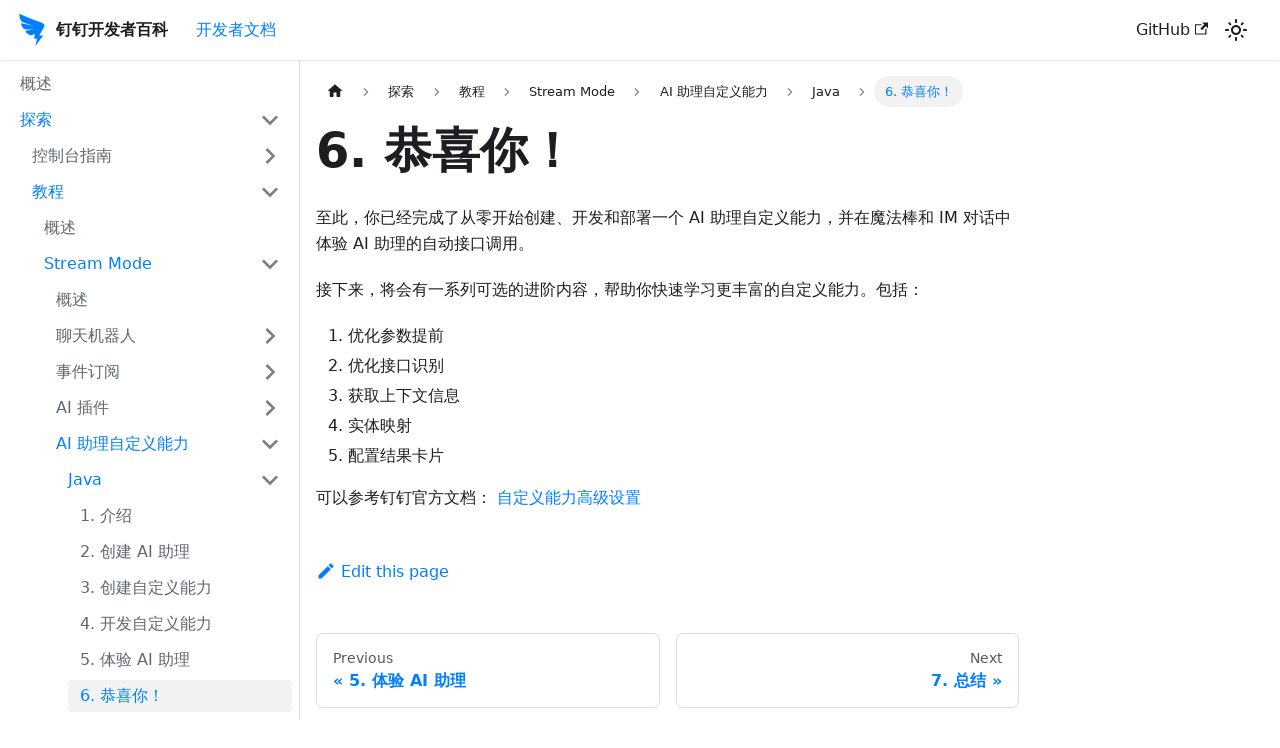

--- FILE ---
content_type: text/html; charset=utf-8
request_url: https://open-dingtalk.github.io/developerpedia/docs/explore/tutorials/stream/advanced_ability/java/congratulation/
body_size: 4460
content:
<!doctype html>
<html lang="en" dir="ltr" class="docs-wrapper docs-doc-page docs-version-current plugin-docs plugin-id-default docs-doc-id-explore/tutorials/stream/advanced_ability/java/congratulation">
<head>
<meta charset="UTF-8">
<meta name="generator" content="Docusaurus v2.4.1">
<title data-rh="true">6. 恭喜你！ | 钉钉开发者百科</title><meta data-rh="true" name="viewport" content="width=device-width,initial-scale=1"><meta data-rh="true" name="twitter:card" content="summary_large_image"><meta data-rh="true" property="og:image" content="https://open-dingtalk.github.io/developerpedia/img/docusaurus-social-card.jpg"><meta data-rh="true" name="twitter:image" content="https://open-dingtalk.github.io/developerpedia/img/docusaurus-social-card.jpg"><meta data-rh="true" property="og:url" content="https://open-dingtalk.github.io/developerpedia/docs/explore/tutorials/stream/advanced_ability/java/congratulation"><meta data-rh="true" name="docusaurus_locale" content="en"><meta data-rh="true" name="docsearch:language" content="en"><meta data-rh="true" name="docusaurus_version" content="current"><meta data-rh="true" name="docusaurus_tag" content="docs-default-current"><meta data-rh="true" name="docsearch:version" content="current"><meta data-rh="true" name="docsearch:docusaurus_tag" content="docs-default-current"><meta data-rh="true" property="og:title" content="6. 恭喜你！ | 钉钉开发者百科"><meta data-rh="true" name="description" content="至此，你已经完成了从零开始创建、开发和部署一个 AI 助理自定义能力，并在魔法棒和 IM 对话中体验 AI 助理的自动接口调用。"><meta data-rh="true" property="og:description" content="至此，你已经完成了从零开始创建、开发和部署一个 AI 助理自定义能力，并在魔法棒和 IM 对话中体验 AI 助理的自动接口调用。"><link data-rh="true" rel="icon" href="/developerpedia/img/favicon.ico"><link data-rh="true" rel="canonical" href="https://open-dingtalk.github.io/developerpedia/docs/explore/tutorials/stream/advanced_ability/java/congratulation"><link data-rh="true" rel="alternate" href="https://open-dingtalk.github.io/developerpedia/docs/explore/tutorials/stream/advanced_ability/java/congratulation" hreflang="en"><link data-rh="true" rel="alternate" href="https://open-dingtalk.github.io/developerpedia/docs/explore/tutorials/stream/advanced_ability/java/congratulation" hreflang="x-default"><link rel="alternate" type="application/rss+xml" href="/developerpedia/blog/rss.xml" title="钉钉开发者百科 RSS Feed">
<link rel="alternate" type="application/atom+xml" href="/developerpedia/blog/atom.xml" title="钉钉开发者百科 Atom Feed"><link rel="stylesheet" href="/developerpedia/assets/css/styles.4beab234.css">
<link rel="preload" href="/developerpedia/assets/js/runtime~main.efb555ec.js" as="script">
<link rel="preload" href="/developerpedia/assets/js/main.9f82b880.js" as="script">
</head>
<body class="navigation-with-keyboard">
<script>!function(){function t(t){document.documentElement.setAttribute("data-theme",t)}var e=function(){var t=null;try{t=new URLSearchParams(window.location.search).get("docusaurus-theme")}catch(t){}return t}()||function(){var t=null;try{t=localStorage.getItem("theme")}catch(t){}return t}();t(null!==e?e:"light")}()</script><div id="__docusaurus">
<div role="region" aria-label="Skip to main content"><a class="skipToContent_fXgn" href="#__docusaurus_skipToContent_fallback">Skip to main content</a></div><nav aria-label="Main" class="navbar navbar--fixed-top"><div class="navbar__inner"><div class="navbar__items"><button aria-label="Toggle navigation bar" aria-expanded="false" class="navbar__toggle clean-btn" type="button"><svg width="30" height="30" viewBox="0 0 30 30" aria-hidden="true"><path stroke="currentColor" stroke-linecap="round" stroke-miterlimit="10" stroke-width="2" d="M4 7h22M4 15h22M4 23h22"></path></svg></button><a class="navbar__brand" href="/developerpedia/"><div class="navbar__logo"><img src="/developerpedia/img/logo.svg" alt="My Site Logo" class="themedImage_ToTc themedImage--light_HNdA"><img src="/developerpedia/img/logo.svg" alt="My Site Logo" class="themedImage_ToTc themedImage--dark_i4oU"></div><b class="navbar__title text--truncate">钉钉开发者百科</b></a><a aria-current="page" class="navbar__item navbar__link navbar__link--active" href="/developerpedia/docs/intro">开发者文档</a></div><div class="navbar__items navbar__items--right"><a href="https://github.com/open-dingtalk/developerpedia" target="_blank" rel="noopener noreferrer" class="navbar__item navbar__link">GitHub<svg width="13.5" height="13.5" aria-hidden="true" viewBox="0 0 24 24" class="iconExternalLink_nPIU"><path fill="currentColor" d="M21 13v10h-21v-19h12v2h-10v15h17v-8h2zm3-12h-10.988l4.035 4-6.977 7.07 2.828 2.828 6.977-7.07 4.125 4.172v-11z"></path></svg></a><div class="toggle_vylO colorModeToggle_DEke"><button class="clean-btn toggleButton_gllP toggleButtonDisabled_aARS" type="button" disabled="" title="Switch between dark and light mode (currently light mode)" aria-label="Switch between dark and light mode (currently light mode)" aria-live="polite"><svg viewBox="0 0 24 24" width="24" height="24" class="lightToggleIcon_pyhR"><path fill="currentColor" d="M12,9c1.65,0,3,1.35,3,3s-1.35,3-3,3s-3-1.35-3-3S10.35,9,12,9 M12,7c-2.76,0-5,2.24-5,5s2.24,5,5,5s5-2.24,5-5 S14.76,7,12,7L12,7z M2,13l2,0c0.55,0,1-0.45,1-1s-0.45-1-1-1l-2,0c-0.55,0-1,0.45-1,1S1.45,13,2,13z M20,13l2,0c0.55,0,1-0.45,1-1 s-0.45-1-1-1l-2,0c-0.55,0-1,0.45-1,1S19.45,13,20,13z M11,2v2c0,0.55,0.45,1,1,1s1-0.45,1-1V2c0-0.55-0.45-1-1-1S11,1.45,11,2z M11,20v2c0,0.55,0.45,1,1,1s1-0.45,1-1v-2c0-0.55-0.45-1-1-1C11.45,19,11,19.45,11,20z M5.99,4.58c-0.39-0.39-1.03-0.39-1.41,0 c-0.39,0.39-0.39,1.03,0,1.41l1.06,1.06c0.39,0.39,1.03,0.39,1.41,0s0.39-1.03,0-1.41L5.99,4.58z M18.36,16.95 c-0.39-0.39-1.03-0.39-1.41,0c-0.39,0.39-0.39,1.03,0,1.41l1.06,1.06c0.39,0.39,1.03,0.39,1.41,0c0.39-0.39,0.39-1.03,0-1.41 L18.36,16.95z M19.42,5.99c0.39-0.39,0.39-1.03,0-1.41c-0.39-0.39-1.03-0.39-1.41,0l-1.06,1.06c-0.39,0.39-0.39,1.03,0,1.41 s1.03,0.39,1.41,0L19.42,5.99z M7.05,18.36c0.39-0.39,0.39-1.03,0-1.41c-0.39-0.39-1.03-0.39-1.41,0l-1.06,1.06 c-0.39,0.39-0.39,1.03,0,1.41s1.03,0.39,1.41,0L7.05,18.36z"></path></svg><svg viewBox="0 0 24 24" width="24" height="24" class="darkToggleIcon_wfgR"><path fill="currentColor" d="M9.37,5.51C9.19,6.15,9.1,6.82,9.1,7.5c0,4.08,3.32,7.4,7.4,7.4c0.68,0,1.35-0.09,1.99-0.27C17.45,17.19,14.93,19,12,19 c-3.86,0-7-3.14-7-7C5,9.07,6.81,6.55,9.37,5.51z M12,3c-4.97,0-9,4.03-9,9s4.03,9,9,9s9-4.03,9-9c0-0.46-0.04-0.92-0.1-1.36 c-0.98,1.37-2.58,2.26-4.4,2.26c-2.98,0-5.4-2.42-5.4-5.4c0-1.81,0.89-3.42,2.26-4.4C12.92,3.04,12.46,3,12,3L12,3z"></path></svg></button></div><div class="searchBox_ZlJk"></div></div></div><div role="presentation" class="navbar-sidebar__backdrop"></div></nav><div id="__docusaurus_skipToContent_fallback" class="main-wrapper mainWrapper_z2l0 docsWrapper_BCFX"><button aria-label="Scroll back to top" class="clean-btn theme-back-to-top-button backToTopButton_sjWU" type="button"></button><div class="docPage__5DB"><aside class="theme-doc-sidebar-container docSidebarContainer_b6E3"><div class="sidebarViewport_Xe31"><div class="sidebar_njMd"><nav aria-label="Docs sidebar" class="menu thin-scrollbar menu_SIkG"><ul class="theme-doc-sidebar-menu menu__list"><li class="theme-doc-sidebar-item-link theme-doc-sidebar-item-link-level-1 menu__list-item"><a class="menu__link" href="/developerpedia/docs/intro">概述</a></li><li class="theme-doc-sidebar-item-category theme-doc-sidebar-item-category-level-1 menu__list-item"><div class="menu__list-item-collapsible"><a class="menu__link menu__link--sublist menu__link--active" aria-expanded="true" href="/developerpedia/docs/category/探索">探索</a><button aria-label="Toggle the collapsible sidebar category &#x27;探索&#x27;" type="button" class="clean-btn menu__caret"></button></div><ul style="display:block;overflow:visible;height:auto" class="menu__list"><li class="theme-doc-sidebar-item-category theme-doc-sidebar-item-category-level-2 menu__list-item menu__list-item--collapsed"><div class="menu__list-item-collapsible"><a class="menu__link menu__link--sublist" aria-expanded="false" tabindex="0" href="/developerpedia/docs/category/控制台指南">控制台指南</a><button aria-label="Toggle the collapsible sidebar category &#x27;控制台指南&#x27;" type="button" class="clean-btn menu__caret"></button></div></li><li class="theme-doc-sidebar-item-category theme-doc-sidebar-item-category-level-2 menu__list-item"><div class="menu__list-item-collapsible"><a class="menu__link menu__link--sublist menu__link--active" aria-expanded="true" tabindex="0" href="/developerpedia/docs/category/教程">教程</a><button aria-label="Toggle the collapsible sidebar category &#x27;教程&#x27;" type="button" class="clean-btn menu__caret"></button></div><ul style="display:block;overflow:visible;height:auto" class="menu__list"><li class="theme-doc-sidebar-item-link theme-doc-sidebar-item-link-level-3 menu__list-item"><a class="menu__link" tabindex="0" href="/developerpedia/docs/explore/tutorials/overview">概述</a></li><li class="theme-doc-sidebar-item-category theme-doc-sidebar-item-category-level-3 menu__list-item"><div class="menu__list-item-collapsible"><a class="menu__link menu__link--sublist menu__link--active" aria-expanded="true" tabindex="0" href="/developerpedia/docs/category/stream-mode">Stream Mode</a><button aria-label="Toggle the collapsible sidebar category &#x27;Stream Mode&#x27;" type="button" class="clean-btn menu__caret"></button></div><ul style="display:block;overflow:visible;height:auto" class="menu__list"><li class="theme-doc-sidebar-item-link theme-doc-sidebar-item-link-level-4 menu__list-item"><a class="menu__link" tabindex="0" href="/developerpedia/docs/explore/tutorials/stream/overview">概述</a></li><li class="theme-doc-sidebar-item-category theme-doc-sidebar-item-category-level-4 menu__list-item menu__list-item--collapsed"><div class="menu__list-item-collapsible"><a class="menu__link menu__link--sublist" aria-expanded="false" tabindex="0" href="/developerpedia/docs/category/聊天机器人">聊天机器人</a><button aria-label="Toggle the collapsible sidebar category &#x27;聊天机器人&#x27;" type="button" class="clean-btn menu__caret"></button></div></li><li class="theme-doc-sidebar-item-category theme-doc-sidebar-item-category-level-4 menu__list-item menu__list-item--collapsed"><div class="menu__list-item-collapsible"><a class="menu__link menu__link--sublist" aria-expanded="false" tabindex="0" href="/developerpedia/docs/category/事件订阅">事件订阅</a><button aria-label="Toggle the collapsible sidebar category &#x27;事件订阅&#x27;" type="button" class="clean-btn menu__caret"></button></div></li><li class="theme-doc-sidebar-item-category theme-doc-sidebar-item-category-level-4 menu__list-item menu__list-item--collapsed"><div class="menu__list-item-collapsible"><a class="menu__link menu__link--sublist" aria-expanded="false" tabindex="0" href="/developerpedia/docs/category/ai-插件">AI 插件</a><button aria-label="Toggle the collapsible sidebar category &#x27;AI 插件&#x27;" type="button" class="clean-btn menu__caret"></button></div></li><li class="theme-doc-sidebar-item-category theme-doc-sidebar-item-category-level-4 menu__list-item"><div class="menu__list-item-collapsible"><a class="menu__link menu__link--sublist menu__link--active" aria-expanded="true" tabindex="0" href="/developerpedia/docs/category/ai-助理自定义能力">AI 助理自定义能力</a><button aria-label="Toggle the collapsible sidebar category &#x27;AI 助理自定义能力&#x27;" type="button" class="clean-btn menu__caret"></button></div><ul style="display:block;overflow:visible;height:auto" class="menu__list"><li class="theme-doc-sidebar-item-category theme-doc-sidebar-item-category-level-5 menu__list-item"><div class="menu__list-item-collapsible"><a class="menu__link menu__link--sublist menu__link--active" aria-expanded="true" tabindex="0" href="/developerpedia/docs/explore/tutorials/stream/advanced_ability/java">Java</a><button aria-label="Toggle the collapsible sidebar category &#x27;Java&#x27;" type="button" class="clean-btn menu__caret"></button></div><ul style="display:block;overflow:visible;height:auto" class="menu__list"><li class="theme-doc-sidebar-item-link theme-doc-sidebar-item-link-level-6 menu__list-item"><a class="menu__link" tabindex="0" href="/developerpedia/docs/explore/tutorials/stream/advanced_ability/java/intro">1. 介绍</a></li><li class="theme-doc-sidebar-item-link theme-doc-sidebar-item-link-level-6 menu__list-item"><a class="menu__link" tabindex="0" href="/developerpedia/docs/explore/tutorials/stream/advanced_ability/java/create_ai_assistant">2. 创建 AI 助理</a></li><li class="theme-doc-sidebar-item-link theme-doc-sidebar-item-link-level-6 menu__list-item"><a class="menu__link" tabindex="0" href="/developerpedia/docs/explore/tutorials/stream/advanced_ability/java/create-ai-stream-actions">3. 创建自定义能力</a></li><li class="theme-doc-sidebar-item-link theme-doc-sidebar-item-link-level-6 menu__list-item"><a class="menu__link" tabindex="0" href="/developerpedia/docs/explore/tutorials/stream/advanced_ability/java/create-stream-app">4. 开发自定义能力</a></li><li class="theme-doc-sidebar-item-link theme-doc-sidebar-item-link-level-6 menu__list-item"><a class="menu__link" tabindex="0" href="/developerpedia/docs/explore/tutorials/stream/advanced_ability/java/test_ai_assistant">5. 体验 AI 助理</a></li><li class="theme-doc-sidebar-item-link theme-doc-sidebar-item-link-level-6 menu__list-item"><a class="menu__link menu__link--active" aria-current="page" tabindex="0" href="/developerpedia/docs/explore/tutorials/stream/advanced_ability/java/congratulation">6. 恭喜你！</a></li><li class="theme-doc-sidebar-item-link theme-doc-sidebar-item-link-level-6 menu__list-item"><a class="menu__link" tabindex="0" href="/developerpedia/docs/explore/tutorials/stream/advanced_ability/java/summary">7. 总结</a></li></ul></li></ul></li></ul></li><li class="theme-doc-sidebar-item-category theme-doc-sidebar-item-category-level-3 menu__list-item menu__list-item--collapsed"><div class="menu__list-item-collapsible"><a class="menu__link menu__link--sublist" aria-expanded="false" tabindex="0" href="/developerpedia/docs/category/ai-自定义能力">AI 自定义能力</a><button aria-label="Toggle the collapsible sidebar category &#x27;AI 自定义能力&#x27;" type="button" class="clean-btn menu__caret"></button></div></li></ul></li><li class="theme-doc-sidebar-item-link theme-doc-sidebar-item-link-level-2 menu__list-item"><a class="menu__link" tabindex="0" href="/developerpedia/docs/explore/support">技术支持</a></li></ul></li><li class="theme-doc-sidebar-item-category theme-doc-sidebar-item-category-level-1 menu__list-item menu__list-item--collapsed"><div class="menu__list-item-collapsible"><a class="menu__link menu__link--sublist" aria-expanded="false" href="/developerpedia/docs/category/学习">学习</a><button aria-label="Toggle the collapsible sidebar category &#x27;学习&#x27;" type="button" class="clean-btn menu__caret"></button></div></li><li class="theme-doc-sidebar-item-category theme-doc-sidebar-item-category-level-1 menu__list-item menu__list-item--collapsed"><div class="menu__list-item-collapsible"><a class="menu__link menu__link--sublist" aria-expanded="false" href="/developerpedia/docs/category/开发">开发</a><button aria-label="Toggle the collapsible sidebar category &#x27;开发&#x27;" type="button" class="clean-btn menu__caret"></button></div></li><li class="theme-doc-sidebar-item-category theme-doc-sidebar-item-category-level-1 menu__list-item menu__list-item--collapsed"><div class="menu__list-item-collapsible"><a class="menu__link menu__link--sublist" aria-expanded="false" href="/developerpedia/docs/category/社区贡献">社区贡献</a><button aria-label="Toggle the collapsible sidebar category &#x27;社区贡献&#x27;" type="button" class="clean-btn menu__caret"></button></div></li></ul></nav></div></div></aside><main class="docMainContainer_gTbr"><div class="container padding-top--md padding-bottom--lg"><div class="row"><div class="col docItemCol_VOVn"><div class="docItemContainer_Djhp"><article><nav class="theme-doc-breadcrumbs breadcrumbsContainer_Z_bl" aria-label="Breadcrumbs"><ul class="breadcrumbs" itemscope="" itemtype="https://schema.org/BreadcrumbList"><li class="breadcrumbs__item"><a aria-label="Home page" class="breadcrumbs__link" href="/developerpedia/"><svg viewBox="0 0 24 24" class="breadcrumbHomeIcon_YNFT"><path d="M10 19v-5h4v5c0 .55.45 1 1 1h3c.55 0 1-.45 1-1v-7h1.7c.46 0 .68-.57.33-.87L12.67 3.6c-.38-.34-.96-.34-1.34 0l-8.36 7.53c-.34.3-.13.87.33.87H5v7c0 .55.45 1 1 1h3c.55 0 1-.45 1-1z" fill="currentColor"></path></svg></a></li><li itemscope="" itemprop="itemListElement" itemtype="https://schema.org/ListItem" class="breadcrumbs__item"><a class="breadcrumbs__link" itemprop="item" href="/developerpedia/docs/category/探索"><span itemprop="name">探索</span></a><meta itemprop="position" content="1"></li><li itemscope="" itemprop="itemListElement" itemtype="https://schema.org/ListItem" class="breadcrumbs__item"><a class="breadcrumbs__link" itemprop="item" href="/developerpedia/docs/category/教程"><span itemprop="name">教程</span></a><meta itemprop="position" content="2"></li><li itemscope="" itemprop="itemListElement" itemtype="https://schema.org/ListItem" class="breadcrumbs__item"><a class="breadcrumbs__link" itemprop="item" href="/developerpedia/docs/category/stream-mode"><span itemprop="name">Stream Mode</span></a><meta itemprop="position" content="3"></li><li itemscope="" itemprop="itemListElement" itemtype="https://schema.org/ListItem" class="breadcrumbs__item"><a class="breadcrumbs__link" itemprop="item" href="/developerpedia/docs/category/ai-助理自定义能力"><span itemprop="name">AI 助理自定义能力</span></a><meta itemprop="position" content="4"></li><li itemscope="" itemprop="itemListElement" itemtype="https://schema.org/ListItem" class="breadcrumbs__item"><a class="breadcrumbs__link" itemprop="item" href="/developerpedia/docs/explore/tutorials/stream/advanced_ability/java"><span itemprop="name">Java</span></a><meta itemprop="position" content="5"></li><li itemscope="" itemprop="itemListElement" itemtype="https://schema.org/ListItem" class="breadcrumbs__item breadcrumbs__item--active"><span class="breadcrumbs__link" itemprop="name">6. 恭喜你！</span><meta itemprop="position" content="6"></li></ul></nav><div class="theme-doc-markdown markdown"><h1>6. 恭喜你！</h1><p>至此，你已经完成了从零开始创建、开发和部署一个 AI 助理自定义能力，并在魔法棒和 IM 对话中体验 AI 助理的自动接口调用。</p><p>接下来，将会有一系列可选的进阶内容，帮助你快速学习更丰富的自定义能力。包括：</p><ol><li>优化参数提前</li><li>优化接口识别</li><li>获取上下文信息</li><li>实体映射</li><li>配置结果卡片</li></ol><p>可以参考钉钉官方文档： <a href="https://open.dingtalk.com/document/ai-dev/actions-advanced-settings" target="_blank" rel="noopener noreferrer">自定义能力高级设置</a></p></div><footer class="theme-doc-footer docusaurus-mt-lg"><div class="theme-doc-footer-edit-meta-row row"><div class="col"><a href="https://github.com/open-dingtalk/developerpedia/tree/main/docs/explore/tutorials/stream/advanced_ability/java/congratulation.md" target="_blank" rel="noreferrer noopener" class="theme-edit-this-page"><svg fill="currentColor" height="20" width="20" viewBox="0 0 40 40" class="iconEdit_Z9Sw" aria-hidden="true"><g><path d="m34.5 11.7l-3 3.1-6.3-6.3 3.1-3q0.5-0.5 1.2-0.5t1.1 0.5l3.9 3.9q0.5 0.4 0.5 1.1t-0.5 1.2z m-29.5 17.1l18.4-18.5 6.3 6.3-18.4 18.4h-6.3v-6.2z"></path></g></svg>Edit this page</a></div><div class="col lastUpdated_vwxv"></div></div></footer></article><nav class="pagination-nav docusaurus-mt-lg" aria-label="Docs pages"><a class="pagination-nav__link pagination-nav__link--prev" href="/developerpedia/docs/explore/tutorials/stream/advanced_ability/java/test_ai_assistant"><div class="pagination-nav__sublabel">Previous</div><div class="pagination-nav__label">5. 体验 AI 助理</div></a><a class="pagination-nav__link pagination-nav__link--next" href="/developerpedia/docs/explore/tutorials/stream/advanced_ability/java/summary"><div class="pagination-nav__sublabel">Next</div><div class="pagination-nav__label">7. 总结</div></a></nav></div></div></div></div></main></div></div><footer class="footer footer--dark"><div class="container container-fluid"><div class="row footer__links"><div class="col footer__col"><div class="footer__title">Docs</div><ul class="footer__items clean-list"><li class="footer__item"><a class="footer__link-item" href="/developerpedia/docs/explore/tutorials/stream/overview">Tutorial</a></li></ul></div><div class="col footer__col"><div class="footer__title">Community</div><ul class="footer__items clean-list"><li class="footer__item"><a href="https://github.com/open-dingtalk" target="_blank" rel="noopener noreferrer" class="footer__link-item">钉钉开源项目<svg width="13.5" height="13.5" aria-hidden="true" viewBox="0 0 24 24" class="iconExternalLink_nPIU"><path fill="currentColor" d="M21 13v10h-21v-19h12v2h-10v15h17v-8h2zm3-12h-10.988l4.035 4-6.977 7.07 2.828 2.828 6.977-7.07 4.125 4.172v-11z"></path></svg></a></li><li class="footer__item"><a href="https://github.com/weir-cloud/awesome-dingtalk" target="_blank" rel="noopener noreferrer" class="footer__link-item">Awesome DingTalk<svg width="13.5" height="13.5" aria-hidden="true" viewBox="0 0 24 24" class="iconExternalLink_nPIU"><path fill="currentColor" d="M21 13v10h-21v-19h12v2h-10v15h17v-8h2zm3-12h-10.988l4.035 4-6.977 7.07 2.828 2.828 6.977-7.07 4.125 4.172v-11z"></path></svg></a></li></ul></div><div class="col footer__col"><div class="footer__title">More</div><ul class="footer__items clean-list"><li class="footer__item"><a href="https://open.dingtalk.com" target="_blank" rel="noopener noreferrer" class="footer__link-item">钉钉开放平台<svg width="13.5" height="13.5" aria-hidden="true" viewBox="0 0 24 24" class="iconExternalLink_nPIU"><path fill="currentColor" d="M21 13v10h-21v-19h12v2h-10v15h17v-8h2zm3-12h-10.988l4.035 4-6.977 7.07 2.828 2.828 6.977-7.07 4.125 4.172v-11z"></path></svg></a></li></ul></div></div><div class="footer__bottom text--center"><div class="footer__copyright">Copyright © 2025 DingTalk</div></div></div></footer></div>
<script src="/developerpedia/assets/js/runtime~main.efb555ec.js"></script>
<script src="/developerpedia/assets/js/main.9f82b880.js"></script>
</body>
</html>

--- FILE ---
content_type: application/javascript; charset=utf-8
request_url: https://open-dingtalk.github.io/developerpedia/assets/js/1098.8601419b.js
body_size: 247155
content:
/*! For license information please see 1098.8601419b.js.LICENSE.txt */
(self.webpackChunkdeveloperpedia=self.webpackChunkdeveloperpedia||[]).push([[1098],{17967:(t,e)=>{"use strict";e.Nm=e.Rq=void 0;var n=/^([^\w]*)(javascript|data|vbscript)/im,i=/&#(\w+)(^\w|;)?/g,r=/&(newline|tab);/gi,a=/[\u0000-\u001F\u007F-\u009F\u2000-\u200D\uFEFF]/gim,s=/^.+(:|&colon;)/gim,o=[".","/"];e.Rq="about:blank",e.Nm=function(t){if(!t)return e.Rq;var c,l=(c=t,c.replace(a,"").replace(i,(function(t,e){return String.fromCharCode(e)}))).replace(r,"").replace(a,"").trim();if(!l)return e.Rq;if(function(t){return o.indexOf(t[0])>-1}(l))return l;var h=l.match(s);if(!h)return l;var u=h[0];return n.test(u)?e.Rq:l}},3905:(t,e,n)=>{"use strict";n.d(e,{Zo:()=>h,kt:()=>f});var i=n(67294);function r(t,e,n){return e in t?Object.defineProperty(t,e,{value:n,enumerable:!0,configurable:!0,writable:!0}):t[e]=n,t}function a(t,e){var n=Object.keys(t);if(Object.getOwnPropertySymbols){var i=Object.getOwnPropertySymbols(t);e&&(i=i.filter((function(e){return Object.getOwnPropertyDescriptor(t,e).enumerable}))),n.push.apply(n,i)}return n}function s(t){for(var e=1;e<arguments.length;e++){var n=null!=arguments[e]?arguments[e]:{};e%2?a(Object(n),!0).forEach((function(e){r(t,e,n[e])})):Object.getOwnPropertyDescriptors?Object.defineProperties(t,Object.getOwnPropertyDescriptors(n)):a(Object(n)).forEach((function(e){Object.defineProperty(t,e,Object.getOwnPropertyDescriptor(n,e))}))}return t}function o(t,e){if(null==t)return{};var n,i,r=function(t,e){if(null==t)return{};var n,i,r={},a=Object.keys(t);for(i=0;i<a.length;i++)n=a[i],e.indexOf(n)>=0||(r[n]=t[n]);return r}(t,e);if(Object.getOwnPropertySymbols){var a=Object.getOwnPropertySymbols(t);for(i=0;i<a.length;i++)n=a[i],e.indexOf(n)>=0||Object.prototype.propertyIsEnumerable.call(t,n)&&(r[n]=t[n])}return r}var c=i.createContext({}),l=function(t){var e=i.useContext(c),n=e;return t&&(n="function"==typeof t?t(e):s(s({},e),t)),n},h=function(t){var e=l(t.components);return i.createElement(c.Provider,{value:e},t.children)},u="mdxType",d={inlineCode:"code",wrapper:function(t){var e=t.children;return i.createElement(i.Fragment,{},e)}},p=i.forwardRef((function(t,e){var n=t.components,r=t.mdxType,a=t.originalType,c=t.parentName,h=o(t,["components","mdxType","originalType","parentName"]),u=l(n),p=r,f=u["".concat(c,".").concat(p)]||u[p]||d[p]||a;return n?i.createElement(f,s(s({ref:e},h),{},{components:n})):i.createElement(f,s({ref:e},h))}));function f(t,e){var n=arguments,r=e&&e.mdxType;if("string"==typeof t||r){var a=n.length,s=new Array(a);s[0]=p;var o={};for(var c in e)hasOwnProperty.call(e,c)&&(o[c]=e[c]);o.originalType=t,o[u]="string"==typeof t?t:r,s[1]=o;for(var l=2;l<a;l++)s[l]=n[l];return i.createElement.apply(null,s)}return i.createElement.apply(null,n)}p.displayName="MDXCreateElement"},92503:(t,e,n)=>{"use strict";n.d(e,{Z:()=>h});var i=n(87462),r=n(67294),a=n(86010),s=n(95999),o=n(86668),c=n(39960);const l={anchorWithStickyNavbar:"anchorWithStickyNavbar_LWe7",anchorWithHideOnScrollNavbar:"anchorWithHideOnScrollNavbar_WYt5"};function h(t){let{as:e,id:n,...h}=t;const{navbar:{hideOnScroll:u}}=(0,o.L)();if("h1"===e||!n)return r.createElement(e,(0,i.Z)({},h,{id:void 0}));const d=(0,s.I)({id:"theme.common.headingLinkTitle",message:"Direct link to {heading}",description:"Title for link to heading"},{heading:"string"==typeof h.children?h.children:n});return r.createElement(e,(0,i.Z)({},h,{className:(0,a.Z)("anchor",u?l.anchorWithHideOnScrollNavbar:l.anchorWithStickyNavbar,h.className),id:n}),h.children,r.createElement(c.Z,{className:"hash-link",to:`#${n}`,"aria-label":d,title:d},"\u200b"))}},21098:(t,e,n)=>{"use strict";n.d(e,{Z:()=>kt});var i=n(67294),r=n(3905),a=n(87462),s=n(35742);var o=n(72389),c=n(86010),l=n(92949),h=n(86668);function u(){const{prism:t}=(0,h.L)(),{colorMode:e}=(0,l.I)(),n=t.theme,i=t.darkTheme||n;return"dark"===e?i:n}var d=n(35281),p=n(87594),f=n.n(p);const g=/title=(?<quote>["'])(?<title>.*?)\1/,y=/\{(?<range>[\d,-]+)\}/,m={js:{start:"\\/\\/",end:""},jsBlock:{start:"\\/\\*",end:"\\*\\/"},jsx:{start:"\\{\\s*\\/\\*",end:"\\*\\/\\s*\\}"},bash:{start:"#",end:""},html:{start:"\x3c!--",end:"--\x3e"}};function b(t,e){const n=t.map((t=>{const{start:n,end:i}=m[t];return`(?:${n}\\s*(${e.flatMap((t=>[t.line,t.block?.start,t.block?.end].filter(Boolean))).join("|")})\\s*${i})`})).join("|");return new RegExp(`^\\s*(?:${n})\\s*$`)}function _(t,e){let n=t.replace(/\n$/,"");const{language:i,magicComments:r,metastring:a}=e;if(a&&y.test(a)){const t=a.match(y).groups.range;if(0===r.length)throw new Error(`A highlight range has been given in code block's metastring (\`\`\` ${a}), but no magic comment config is available. Docusaurus applies the first magic comment entry's className for metastring ranges.`);const e=r[0].className,i=f()(t).filter((t=>t>0)).map((t=>[t-1,[e]]));return{lineClassNames:Object.fromEntries(i),code:n}}if(void 0===i)return{lineClassNames:{},code:n};const s=function(t,e){switch(t){case"js":case"javascript":case"ts":case"typescript":return b(["js","jsBlock"],e);case"jsx":case"tsx":return b(["js","jsBlock","jsx"],e);case"html":return b(["js","jsBlock","html"],e);case"python":case"py":case"bash":return b(["bash"],e);case"markdown":case"md":return b(["html","jsx","bash"],e);default:return b(Object.keys(m),e)}}(i,r),o=n.split("\n"),c=Object.fromEntries(r.map((t=>[t.className,{start:0,range:""}]))),l=Object.fromEntries(r.filter((t=>t.line)).map((t=>{let{className:e,line:n}=t;return[n,e]}))),h=Object.fromEntries(r.filter((t=>t.block)).map((t=>{let{className:e,block:n}=t;return[n.start,e]}))),u=Object.fromEntries(r.filter((t=>t.block)).map((t=>{let{className:e,block:n}=t;return[n.end,e]})));for(let p=0;p<o.length;){const t=o[p].match(s);if(!t){p+=1;continue}const e=t.slice(1).find((t=>void 0!==t));l[e]?c[l[e]].range+=`${p},`:h[e]?c[h[e]].start=p:u[e]&&(c[u[e]].range+=`${c[u[e]].start}-${p-1},`),o.splice(p,1)}n=o.join("\n");const d={};return Object.entries(c).forEach((t=>{let[e,{range:n}]=t;f()(n).forEach((t=>{d[t]??=[],d[t].push(e)}))})),{lineClassNames:d,code:n}}const x={codeBlockContainer:"codeBlockContainer_Ckt0"};function v(t){let{as:e,...n}=t;const r=function(t){const e={color:"--prism-color",backgroundColor:"--prism-background-color"},n={};return Object.entries(t.plain).forEach((t=>{let[i,r]=t;const a=e[i];a&&"string"==typeof r&&(n[a]=r)})),n}(u());return i.createElement(e,(0,a.Z)({},n,{style:r,className:(0,c.Z)(n.className,x.codeBlockContainer,d.k.common.codeBlock)}))}const k={codeBlockContent:"codeBlockContent_biex",codeBlockTitle:"codeBlockTitle_Ktv7",codeBlock:"codeBlock_bY9V",codeBlockStandalone:"codeBlockStandalone_MEMb",codeBlockLines:"codeBlockLines_e6Vv",codeBlockLinesWithNumbering:"codeBlockLinesWithNumbering_o6Pm",buttonGroup:"buttonGroup__atx"};function w(t){let{children:e,className:n}=t;return i.createElement(v,{as:"pre",tabIndex:0,className:(0,c.Z)(k.codeBlockStandalone,"thin-scrollbar",n)},i.createElement("code",{className:k.codeBlockLines},e))}var C=n(902);const T={attributes:!0,characterData:!0,childList:!0,subtree:!0};function E(t,e){const[n,r]=(0,i.useState)(),a=(0,i.useCallback)((()=>{r(t.current?.closest("[role=tabpanel][hidden]"))}),[t,r]);(0,i.useEffect)((()=>{a()}),[a]),function(t,e,n){void 0===n&&(n=T);const r=(0,C.zX)(e),a=(0,C.Ql)(n);(0,i.useEffect)((()=>{const e=new MutationObserver(r);return t&&e.observe(t,a),()=>e.disconnect()}),[t,r,a])}(n,(t=>{t.forEach((t=>{"attributes"===t.type&&"hidden"===t.attributeName&&(e(),a())}))}),{attributes:!0,characterData:!1,childList:!1,subtree:!1})}const S={plain:{backgroundColor:"#2a2734",color:"#9a86fd"},styles:[{types:["comment","prolog","doctype","cdata","punctuation"],style:{color:"#6c6783"}},{types:["namespace"],style:{opacity:.7}},{types:["tag","operator","number"],style:{color:"#e09142"}},{types:["property","function"],style:{color:"#9a86fd"}},{types:["tag-id","selector","atrule-id"],style:{color:"#eeebff"}},{types:["attr-name"],style:{color:"#c4b9fe"}},{types:["boolean","string","entity","url","attr-value","keyword","control","directive","unit","statement","regex","atrule","placeholder","variable"],style:{color:"#ffcc99"}},{types:["deleted"],style:{textDecorationLine:"line-through"}},{types:["inserted"],style:{textDecorationLine:"underline"}},{types:["italic"],style:{fontStyle:"italic"}},{types:["important","bold"],style:{fontWeight:"bold"}},{types:["important"],style:{color:"#c4b9fe"}}]};var A={Prism:n(87410).Z,theme:S};function L(t,e,n){return e in t?Object.defineProperty(t,e,{value:n,enumerable:!0,configurable:!0,writable:!0}):t[e]=n,t}function B(){return B=Object.assign||function(t){for(var e=1;e<arguments.length;e++){var n=arguments[e];for(var i in n)Object.prototype.hasOwnProperty.call(n,i)&&(t[i]=n[i])}return t},B.apply(this,arguments)}var N=/\r\n|\r|\n/,D=function(t){0===t.length?t.push({types:["plain"],content:"\n",empty:!0}):1===t.length&&""===t[0].content&&(t[0].content="\n",t[0].empty=!0)},O=function(t,e){var n=t.length;return n>0&&t[n-1]===e?t:t.concat(e)};function M(t,e){var n={};for(var i in t)Object.prototype.hasOwnProperty.call(t,i)&&-1===e.indexOf(i)&&(n[i]=t[i]);return n}var I=function(t){function e(){for(var e=this,n=[],i=arguments.length;i--;)n[i]=arguments[i];t.apply(this,n),L(this,"getThemeDict",(function(t){if(void 0!==e.themeDict&&t.theme===e.prevTheme&&t.language===e.prevLanguage)return e.themeDict;e.prevTheme=t.theme,e.prevLanguage=t.language;var n=t.theme?function(t,e){var n=t.plain,i=Object.create(null),r=t.styles.reduce((function(t,n){var i=n.languages,r=n.style;return i&&!i.includes(e)||n.types.forEach((function(e){var n=B({},t[e],r);t[e]=n})),t}),i);return r.root=n,r.plain=B({},n,{backgroundColor:null}),r}(t.theme,t.language):void 0;return e.themeDict=n})),L(this,"getLineProps",(function(t){var n=t.key,i=t.className,r=t.style,a=B({},M(t,["key","className","style","line"]),{className:"token-line",style:void 0,key:void 0}),s=e.getThemeDict(e.props);return void 0!==s&&(a.style=s.plain),void 0!==r&&(a.style=void 0!==a.style?B({},a.style,r):r),void 0!==n&&(a.key=n),i&&(a.className+=" "+i),a})),L(this,"getStyleForToken",(function(t){var n=t.types,i=t.empty,r=n.length,a=e.getThemeDict(e.props);if(void 0!==a){if(1===r&&"plain"===n[0])return i?{display:"inline-block"}:void 0;if(1===r&&!i)return a[n[0]];var s=i?{display:"inline-block"}:{},o=n.map((function(t){return a[t]}));return Object.assign.apply(Object,[s].concat(o))}})),L(this,"getTokenProps",(function(t){var n=t.key,i=t.className,r=t.style,a=t.token,s=B({},M(t,["key","className","style","token"]),{className:"token "+a.types.join(" "),children:a.content,style:e.getStyleForToken(a),key:void 0});return void 0!==r&&(s.style=void 0!==s.style?B({},s.style,r):r),void 0!==n&&(s.key=n),i&&(s.className+=" "+i),s})),L(this,"tokenize",(function(t,e,n,i){var r={code:e,grammar:n,language:i,tokens:[]};t.hooks.run("before-tokenize",r);var a=r.tokens=t.tokenize(r.code,r.grammar,r.language);return t.hooks.run("after-tokenize",r),a}))}return t&&(e.__proto__=t),e.prototype=Object.create(t&&t.prototype),e.prototype.constructor=e,e.prototype.render=function(){var t=this.props,e=t.Prism,n=t.language,i=t.code,r=t.children,a=this.getThemeDict(this.props),s=e.languages[n];return r({tokens:function(t){for(var e=[[]],n=[t],i=[0],r=[t.length],a=0,s=0,o=[],c=[o];s>-1;){for(;(a=i[s]++)<r[s];){var l=void 0,h=e[s],u=n[s][a];if("string"==typeof u?(h=s>0?h:["plain"],l=u):(h=O(h,u.type),u.alias&&(h=O(h,u.alias)),l=u.content),"string"==typeof l){var d=l.split(N),p=d.length;o.push({types:h,content:d[0]});for(var f=1;f<p;f++)D(o),c.push(o=[]),o.push({types:h,content:d[f]})}else s++,e.push(h),n.push(l),i.push(0),r.push(l.length)}s--,e.pop(),n.pop(),i.pop(),r.pop()}return D(o),c}(void 0!==s?this.tokenize(e,i,s,n):[i]),className:"prism-code language-"+n,style:void 0!==a?a.root:{},getLineProps:this.getLineProps,getTokenProps:this.getTokenProps})},e}(i.Component);const F=I,$={codeLine:"codeLine_lJS_",codeLineNumber:"codeLineNumber_Tfdd",codeLineContent:"codeLineContent_feaV"};function R(t){let{line:e,classNames:n,showLineNumbers:r,getLineProps:s,getTokenProps:o}=t;1===e.length&&"\n"===e[0].content&&(e[0].content="");const l=s({line:e,className:(0,c.Z)(n,r&&$.codeLine)}),h=e.map(((t,e)=>i.createElement("span",(0,a.Z)({key:e},o({token:t,key:e})))));return i.createElement("span",l,r?i.createElement(i.Fragment,null,i.createElement("span",{className:$.codeLineNumber}),i.createElement("span",{className:$.codeLineContent},h)):h,i.createElement("br",null))}var Z=n(95999);function P(t){return i.createElement("svg",(0,a.Z)({viewBox:"0 0 24 24"},t),i.createElement("path",{fill:"currentColor",d:"M19,21H8V7H19M19,5H8A2,2 0 0,0 6,7V21A2,2 0 0,0 8,23H19A2,2 0 0,0 21,21V7A2,2 0 0,0 19,5M16,1H4A2,2 0 0,0 2,3V17H4V3H16V1Z"}))}function j(t){return i.createElement("svg",(0,a.Z)({viewBox:"0 0 24 24"},t),i.createElement("path",{fill:"currentColor",d:"M21,7L9,19L3.5,13.5L4.91,12.09L9,16.17L19.59,5.59L21,7Z"}))}const Y={copyButtonCopied:"copyButtonCopied_obH4",copyButtonIcons:"copyButtonIcons_eSgA",copyButtonIcon:"copyButtonIcon_y97N",copyButtonSuccessIcon:"copyButtonSuccessIcon_LjdS"};function z(t){let{code:e,className:n}=t;const[r,a]=(0,i.useState)(!1),s=(0,i.useRef)(void 0),o=(0,i.useCallback)((()=>{!function(t,e){let{target:n=document.body}=void 0===e?{}:e;if("string"!=typeof t)throw new TypeError(`Expected parameter \`text\` to be a \`string\`, got \`${typeof t}\`.`);const i=document.createElement("textarea"),r=document.activeElement;i.value=t,i.setAttribute("readonly",""),i.style.contain="strict",i.style.position="absolute",i.style.left="-9999px",i.style.fontSize="12pt";const a=document.getSelection(),s=a.rangeCount>0&&a.getRangeAt(0);n.append(i),i.select(),i.selectionStart=0,i.selectionEnd=t.length;let o=!1;try{o=document.execCommand("copy")}catch{}i.remove(),s&&(a.removeAllRanges(),a.addRange(s)),r&&r.focus()}(e),a(!0),s.current=window.setTimeout((()=>{a(!1)}),1e3)}),[e]);return(0,i.useEffect)((()=>()=>window.clearTimeout(s.current)),[]),i.createElement("button",{type:"button","aria-label":r?(0,Z.I)({id:"theme.CodeBlock.copied",message:"Copied",description:"The copied button label on code blocks"}):(0,Z.I)({id:"theme.CodeBlock.copyButtonAriaLabel",message:"Copy code to clipboard",description:"The ARIA label for copy code blocks button"}),title:(0,Z.I)({id:"theme.CodeBlock.copy",message:"Copy",description:"The copy button label on code blocks"}),className:(0,c.Z)("clean-btn",n,Y.copyButton,r&&Y.copyButtonCopied),onClick:o},i.createElement("span",{className:Y.copyButtonIcons,"aria-hidden":"true"},i.createElement(P,{className:Y.copyButtonIcon}),i.createElement(j,{className:Y.copyButtonSuccessIcon})))}function U(t){return i.createElement("svg",(0,a.Z)({viewBox:"0 0 24 24"},t),i.createElement("path",{fill:"currentColor",d:"M4 19h6v-2H4v2zM20 5H4v2h16V5zm-3 6H4v2h13.25c1.1 0 2 .9 2 2s-.9 2-2 2H15v-2l-3 3l3 3v-2h2c2.21 0 4-1.79 4-4s-1.79-4-4-4z"}))}const W={wordWrapButtonIcon:"wordWrapButtonIcon_Bwma",wordWrapButtonEnabled:"wordWrapButtonEnabled_EoeP"};function q(t){let{className:e,onClick:n,isEnabled:r}=t;const a=(0,Z.I)({id:"theme.CodeBlock.wordWrapToggle",message:"Toggle word wrap",description:"The title attribute for toggle word wrapping button of code block lines"});return i.createElement("button",{type:"button",onClick:n,className:(0,c.Z)("clean-btn",e,r&&W.wordWrapButtonEnabled),"aria-label":a,title:a},i.createElement(U,{className:W.wordWrapButtonIcon,"aria-hidden":"true"}))}function H(t){let{children:e,className:n="",metastring:r,title:s,showLineNumbers:o,language:l}=t;const{prism:{defaultLanguage:d,magicComments:p}}=(0,h.L)(),f=l??function(t){const e=t.split(" ").find((t=>t.startsWith("language-")));return e?.replace(/language-/,"")}(n)??d,y=u(),m=function(){const[t,e]=(0,i.useState)(!1),[n,r]=(0,i.useState)(!1),a=(0,i.useRef)(null),s=(0,i.useCallback)((()=>{const n=a.current.querySelector("code");t?n.removeAttribute("style"):(n.style.whiteSpace="pre-wrap",n.style.overflowWrap="anywhere"),e((t=>!t))}),[a,t]),o=(0,i.useCallback)((()=>{const{scrollWidth:t,clientWidth:e}=a.current,n=t>e||a.current.querySelector("code").hasAttribute("style");r(n)}),[a]);return E(a,o),(0,i.useEffect)((()=>{o()}),[t,o]),(0,i.useEffect)((()=>(window.addEventListener("resize",o,{passive:!0}),()=>{window.removeEventListener("resize",o)})),[o]),{codeBlockRef:a,isEnabled:t,isCodeScrollable:n,toggle:s}}(),b=function(t){return t?.match(g)?.groups.title??""}(r)||s,{lineClassNames:x,code:w}=_(e,{metastring:r,language:f,magicComments:p}),C=o??function(t){return Boolean(t?.includes("showLineNumbers"))}(r);return i.createElement(v,{as:"div",className:(0,c.Z)(n,f&&!n.includes(`language-${f}`)&&`language-${f}`)},b&&i.createElement("div",{className:k.codeBlockTitle},b),i.createElement("div",{className:k.codeBlockContent},i.createElement(F,(0,a.Z)({},A,{theme:y,code:w,language:f??"text"}),(t=>{let{className:e,tokens:n,getLineProps:r,getTokenProps:a}=t;return i.createElement("pre",{tabIndex:0,ref:m.codeBlockRef,className:(0,c.Z)(e,k.codeBlock,"thin-scrollbar")},i.createElement("code",{className:(0,c.Z)(k.codeBlockLines,C&&k.codeBlockLinesWithNumbering)},n.map(((t,e)=>i.createElement(R,{key:e,line:t,getLineProps:r,getTokenProps:a,classNames:x[e],showLineNumbers:C})))))})),i.createElement("div",{className:k.buttonGroup},(m.isEnabled||m.isCodeScrollable)&&i.createElement(q,{className:k.codeButton,onClick:()=>m.toggle(),isEnabled:m.isEnabled}),i.createElement(z,{className:k.codeButton,code:w}))))}function V(t){let{children:e,...n}=t;const r=(0,o.Z)(),s=function(t){return i.Children.toArray(t).some((t=>(0,i.isValidElement)(t)))?t:Array.isArray(t)?t.join(""):t}(e),c="string"==typeof s?H:w;return i.createElement(c,(0,a.Z)({key:String(r)},n),s)}var G=n(39960);var X=n(86043);const K={details:"details_lb9f",isBrowser:"isBrowser_bmU9",collapsibleContent:"collapsibleContent_i85q"};function Q(t){return!!t&&("SUMMARY"===t.tagName||Q(t.parentElement))}function J(t,e){return!!t&&(t===e||J(t.parentElement,e))}function tt(t){let{summary:e,children:n,...r}=t;const s=(0,o.Z)(),l=(0,i.useRef)(null),{collapsed:h,setCollapsed:u}=(0,X.u)({initialState:!r.open}),[d,p]=(0,i.useState)(r.open),f=i.isValidElement(e)?e:i.createElement("summary",null,e??"Details");return i.createElement("details",(0,a.Z)({},r,{ref:l,open:d,"data-collapsed":h,className:(0,c.Z)(K.details,s&&K.isBrowser,r.className),onMouseDown:t=>{Q(t.target)&&t.detail>1&&t.preventDefault()},onClick:t=>{t.stopPropagation();const e=t.target;Q(e)&&J(e,l.current)&&(t.preventDefault(),h?(u(!1),p(!0)):u(!0))}}),f,i.createElement(X.z,{lazy:!1,collapsed:h,disableSSRStyle:!0,onCollapseTransitionEnd:t=>{u(t),p(!t)}},i.createElement("div",{className:K.collapsibleContent},n)))}const et={details:"details_b_Ee"},nt="alert alert--info";function it(t){let{...e}=t;return i.createElement(tt,(0,a.Z)({},e,{className:(0,c.Z)(nt,et.details,e.className)}))}var rt=n(92503);function at(t){return i.createElement(rt.Z,t)}const st={containsTaskList:"containsTaskList_mC6p"};const ot={img:"img_ev3q"};const ct="admonition_LlT9",lt="admonitionHeading_tbUL",ht="admonitionIcon_kALy",ut="admonitionContent_S0QG";const dt={note:{infimaClassName:"secondary",iconComponent:function(){return i.createElement("svg",{viewBox:"0 0 14 16"},i.createElement("path",{fillRule:"evenodd",d:"M6.3 5.69a.942.942 0 0 1-.28-.7c0-.28.09-.52.28-.7.19-.18.42-.28.7-.28.28 0 .52.09.7.28.18.19.28.42.28.7 0 .28-.09.52-.28.7a1 1 0 0 1-.7.3c-.28 0-.52-.11-.7-.3zM8 7.99c-.02-.25-.11-.48-.31-.69-.2-.19-.42-.3-.69-.31H6c-.27.02-.48.13-.69.31-.2.2-.3.44-.31.69h1v3c.02.27.11.5.31.69.2.2.42.31.69.31h1c.27 0 .48-.11.69-.31.2-.19.3-.42.31-.69H8V7.98v.01zM7 2.3c-3.14 0-5.7 2.54-5.7 5.68 0 3.14 2.56 5.7 5.7 5.7s5.7-2.55 5.7-5.7c0-3.15-2.56-5.69-5.7-5.69v.01zM7 .98c3.86 0 7 3.14 7 7s-3.14 7-7 7-7-3.12-7-7 3.14-7 7-7z"}))},label:i.createElement(Z.Z,{id:"theme.admonition.note",description:"The default label used for the Note admonition (:::note)"},"note")},tip:{infimaClassName:"success",iconComponent:function(){return i.createElement("svg",{viewBox:"0 0 12 16"},i.createElement("path",{fillRule:"evenodd",d:"M6.5 0C3.48 0 1 2.19 1 5c0 .92.55 2.25 1 3 1.34 2.25 1.78 2.78 2 4v1h5v-1c.22-1.22.66-1.75 2-4 .45-.75 1-2.08 1-3 0-2.81-2.48-5-5.5-5zm3.64 7.48c-.25.44-.47.8-.67 1.11-.86 1.41-1.25 2.06-1.45 3.23-.02.05-.02.11-.02.17H5c0-.06 0-.13-.02-.17-.2-1.17-.59-1.83-1.45-3.23-.2-.31-.42-.67-.67-1.11C2.44 6.78 2 5.65 2 5c0-2.2 2.02-4 4.5-4 1.22 0 2.36.42 3.22 1.19C10.55 2.94 11 3.94 11 5c0 .66-.44 1.78-.86 2.48zM4 14h5c-.23 1.14-1.3 2-2.5 2s-2.27-.86-2.5-2z"}))},label:i.createElement(Z.Z,{id:"theme.admonition.tip",description:"The default label used for the Tip admonition (:::tip)"},"tip")},danger:{infimaClassName:"danger",iconComponent:function(){return i.createElement("svg",{viewBox:"0 0 12 16"},i.createElement("path",{fillRule:"evenodd",d:"M5.05.31c.81 2.17.41 3.38-.52 4.31C3.55 5.67 1.98 6.45.9 7.98c-1.45 2.05-1.7 6.53 3.53 7.7-2.2-1.16-2.67-4.52-.3-6.61-.61 2.03.53 3.33 1.94 2.86 1.39-.47 2.3.53 2.27 1.67-.02.78-.31 1.44-1.13 1.81 3.42-.59 4.78-3.42 4.78-5.56 0-2.84-2.53-3.22-1.25-5.61-1.52.13-2.03 1.13-1.89 2.75.09 1.08-1.02 1.8-1.86 1.33-.67-.41-.66-1.19-.06-1.78C8.18 5.31 8.68 2.45 5.05.32L5.03.3l.02.01z"}))},label:i.createElement(Z.Z,{id:"theme.admonition.danger",description:"The default label used for the Danger admonition (:::danger)"},"danger")},info:{infimaClassName:"info",iconComponent:function(){return i.createElement("svg",{viewBox:"0 0 14 16"},i.createElement("path",{fillRule:"evenodd",d:"M7 2.3c3.14 0 5.7 2.56 5.7 5.7s-2.56 5.7-5.7 5.7A5.71 5.71 0 0 1 1.3 8c0-3.14 2.56-5.7 5.7-5.7zM7 1C3.14 1 0 4.14 0 8s3.14 7 7 7 7-3.14 7-7-3.14-7-7-7zm1 3H6v5h2V4zm0 6H6v2h2v-2z"}))},label:i.createElement(Z.Z,{id:"theme.admonition.info",description:"The default label used for the Info admonition (:::info)"},"info")},caution:{infimaClassName:"warning",iconComponent:function(){return i.createElement("svg",{viewBox:"0 0 16 16"},i.createElement("path",{fillRule:"evenodd",d:"M8.893 1.5c-.183-.31-.52-.5-.887-.5s-.703.19-.886.5L.138 13.499a.98.98 0 0 0 0 1.001c.193.31.53.501.886.501h13.964c.367 0 .704-.19.877-.5a1.03 1.03 0 0 0 .01-1.002L8.893 1.5zm.133 11.497H6.987v-2.003h2.039v2.003zm0-3.004H6.987V5.987h2.039v4.006z"}))},label:i.createElement(Z.Z,{id:"theme.admonition.caution",description:"The default label used for the Caution admonition (:::caution)"},"caution")}},pt={secondary:"note",important:"info",success:"tip",warning:"danger"};function ft(t){const{mdxAdmonitionTitle:e,rest:n}=function(t){const e=i.Children.toArray(t),n=e.find((t=>i.isValidElement(t)&&"mdxAdmonitionTitle"===t.props?.mdxType)),r=i.createElement(i.Fragment,null,e.filter((t=>t!==n)));return{mdxAdmonitionTitle:n,rest:r}}(t.children);return{...t,title:t.title??e,children:n}}function gt(t){let{children:e,fallback:n}=t;return(0,o.Z)()?i.createElement(i.Fragment,null,e?.()):n??null}var yt=n(13744);const mt="docusaurus-mermaid-container";function bt(){const{colorMode:t}=(0,l.I)(),e=(0,h.L)().mermaid,n=e.theme[t],{options:r}=e;return(0,i.useMemo)((()=>({startOnLoad:!1,...r,theme:n})),[n,r])}const _t={container:"container_lyt7"};function xt(t){let{value:e}=t;const n=function(t,e){const n=bt(),r=e??n;return(0,i.useMemo)((()=>{yt.o.mermaidAPI.initialize(r);const e=`mermaid-svg-${Math.round(1e7*Math.random())}`;return yt.o.render(e,t)}),[t,r])}(e);return i.createElement("div",{className:`${mt} ${_t.container}`,dangerouslySetInnerHTML:{__html:n}})}const vt={head:function(t){const e=i.Children.map(t.children,(t=>i.isValidElement(t)?function(t){if(t.props?.mdxType&&t.props.originalType){const{mdxType:e,originalType:n,...r}=t.props;return i.createElement(t.props.originalType,r)}return t}(t):t));return i.createElement(s.Z,t,e)},code:function(t){const e=["a","abbr","b","br","button","cite","code","del","dfn","em","i","img","input","ins","kbd","label","object","output","q","ruby","s","small","span","strong","sub","sup","time","u","var","wbr"];return i.Children.toArray(t.children).every((t=>"string"==typeof t&&!t.includes("\n")||(0,i.isValidElement)(t)&&e.includes(t.props?.mdxType)))?i.createElement("code",t):i.createElement(V,t)},a:function(t){return i.createElement(G.Z,t)},pre:function(t){return i.createElement(V,(0,i.isValidElement)(t.children)&&"code"===t.children.props?.originalType?t.children.props:{...t})},details:function(t){const e=i.Children.toArray(t.children),n=e.find((t=>i.isValidElement(t)&&"summary"===t.props?.mdxType)),r=i.createElement(i.Fragment,null,e.filter((t=>t!==n)));return i.createElement(it,(0,a.Z)({},t,{summary:n}),r)},ul:function(t){return i.createElement("ul",(0,a.Z)({},t,{className:(e=t.className,(0,c.Z)(e,e?.includes("contains-task-list")&&st.containsTaskList))}));var e},img:function(t){return i.createElement("img",(0,a.Z)({loading:"lazy"},t,{className:(e=t.className,(0,c.Z)(e,ot.img))}));var e},h1:t=>i.createElement(at,(0,a.Z)({as:"h1"},t)),h2:t=>i.createElement(at,(0,a.Z)({as:"h2"},t)),h3:t=>i.createElement(at,(0,a.Z)({as:"h3"},t)),h4:t=>i.createElement(at,(0,a.Z)({as:"h4"},t)),h5:t=>i.createElement(at,(0,a.Z)({as:"h5"},t)),h6:t=>i.createElement(at,(0,a.Z)({as:"h6"},t)),admonition:function(t){const{children:e,type:n,title:r,icon:a}=ft(t),s=function(t){const e=pt[t]??t,n=dt[e];return n||(console.warn(`No admonition config found for admonition type "${e}". Using Info as fallback.`),dt.info)}(n),o=r??s.label,{iconComponent:l}=s,h=a??i.createElement(l,null);return i.createElement("div",{className:(0,c.Z)(d.k.common.admonition,d.k.common.admonitionType(t.type),"alert",`alert--${s.infimaClassName}`,ct)},i.createElement("div",{className:lt},i.createElement("span",{className:ht},h),o),i.createElement("div",{className:ut},e))},mermaid:function(t){return i.createElement(gt,null,(()=>i.createElement(xt,t)))}};function kt(t){let{children:e}=t;return i.createElement(r.Zo,{components:vt},e)}},27484:function(t){t.exports=function(){"use strict";var t=1e3,e=6e4,n=36e5,i="millisecond",r="second",a="minute",s="hour",o="day",c="week",l="month",h="quarter",u="year",d="date",p="Invalid Date",f=/^(\d{4})[-/]?(\d{1,2})?[-/]?(\d{0,2})[Tt\s]*(\d{1,2})?:?(\d{1,2})?:?(\d{1,2})?[.:]?(\d+)?$/,g=/\[([^\]]+)]|Y{1,4}|M{1,4}|D{1,2}|d{1,4}|H{1,2}|h{1,2}|a|A|m{1,2}|s{1,2}|Z{1,2}|SSS/g,y={name:"en",weekdays:"Sunday_Monday_Tuesday_Wednesday_Thursday_Friday_Saturday".split("_"),months:"January_February_March_April_May_June_July_August_September_October_November_December".split("_"),ordinal:function(t){var e=["th","st","nd","rd"],n=t%100;return"["+t+(e[(n-20)%10]||e[n]||e[0])+"]"}},m=function(t,e,n){var i=String(t);return!i||i.length>=e?t:""+Array(e+1-i.length).join(n)+t},b={s:m,z:function(t){var e=-t.utcOffset(),n=Math.abs(e),i=Math.floor(n/60),r=n%60;return(e<=0?"+":"-")+m(i,2,"0")+":"+m(r,2,"0")},m:function t(e,n){if(e.date()<n.date())return-t(n,e);var i=12*(n.year()-e.year())+(n.month()-e.month()),r=e.clone().add(i,l),a=n-r<0,s=e.clone().add(i+(a?-1:1),l);return+(-(i+(n-r)/(a?r-s:s-r))||0)},a:function(t){return t<0?Math.ceil(t)||0:Math.floor(t)},p:function(t){return{M:l,y:u,w:c,d:o,D:d,h:s,m:a,s:r,ms:i,Q:h}[t]||String(t||"").toLowerCase().replace(/s$/,"")},u:function(t){return void 0===t}},_="en",x={};x[_]=y;var v=function(t){return t instanceof T},k=function t(e,n,i){var r;if(!e)return _;if("string"==typeof e){var a=e.toLowerCase();x[a]&&(r=a),n&&(x[a]=n,r=a);var s=e.split("-");if(!r&&s.length>1)return t(s[0])}else{var o=e.name;x[o]=e,r=o}return!i&&r&&(_=r),r||!i&&_},w=function(t,e){if(v(t))return t.clone();var n="object"==typeof e?e:{};return n.date=t,n.args=arguments,new T(n)},C=b;C.l=k,C.i=v,C.w=function(t,e){return w(t,{locale:e.$L,utc:e.$u,x:e.$x,$offset:e.$offset})};var T=function(){function y(t){this.$L=k(t.locale,null,!0),this.parse(t)}var m=y.prototype;return m.parse=function(t){this.$d=function(t){var e=t.date,n=t.utc;if(null===e)return new Date(NaN);if(C.u(e))return new Date;if(e instanceof Date)return new Date(e);if("string"==typeof e&&!/Z$/i.test(e)){var i=e.match(f);if(i){var r=i[2]-1||0,a=(i[7]||"0").substring(0,3);return n?new Date(Date.UTC(i[1],r,i[3]||1,i[4]||0,i[5]||0,i[6]||0,a)):new Date(i[1],r,i[3]||1,i[4]||0,i[5]||0,i[6]||0,a)}}return new Date(e)}(t),this.$x=t.x||{},this.init()},m.init=function(){var t=this.$d;this.$y=t.getFullYear(),this.$M=t.getMonth(),this.$D=t.getDate(),this.$W=t.getDay(),this.$H=t.getHours(),this.$m=t.getMinutes(),this.$s=t.getSeconds(),this.$ms=t.getMilliseconds()},m.$utils=function(){return C},m.isValid=function(){return!(this.$d.toString()===p)},m.isSame=function(t,e){var n=w(t);return this.startOf(e)<=n&&n<=this.endOf(e)},m.isAfter=function(t,e){return w(t)<this.startOf(e)},m.isBefore=function(t,e){return this.endOf(e)<w(t)},m.$g=function(t,e,n){return C.u(t)?this[e]:this.set(n,t)},m.unix=function(){return Math.floor(this.valueOf()/1e3)},m.valueOf=function(){return this.$d.getTime()},m.startOf=function(t,e){var n=this,i=!!C.u(e)||e,h=C.p(t),p=function(t,e){var r=C.w(n.$u?Date.UTC(n.$y,e,t):new Date(n.$y,e,t),n);return i?r:r.endOf(o)},f=function(t,e){return C.w(n.toDate()[t].apply(n.toDate("s"),(i?[0,0,0,0]:[23,59,59,999]).slice(e)),n)},g=this.$W,y=this.$M,m=this.$D,b="set"+(this.$u?"UTC":"");switch(h){case u:return i?p(1,0):p(31,11);case l:return i?p(1,y):p(0,y+1);case c:var _=this.$locale().weekStart||0,x=(g<_?g+7:g)-_;return p(i?m-x:m+(6-x),y);case o:case d:return f(b+"Hours",0);case s:return f(b+"Minutes",1);case a:return f(b+"Seconds",2);case r:return f(b+"Milliseconds",3);default:return this.clone()}},m.endOf=function(t){return this.startOf(t,!1)},m.$set=function(t,e){var n,c=C.p(t),h="set"+(this.$u?"UTC":""),p=(n={},n[o]=h+"Date",n[d]=h+"Date",n[l]=h+"Month",n[u]=h+"FullYear",n[s]=h+"Hours",n[a]=h+"Minutes",n[r]=h+"Seconds",n[i]=h+"Milliseconds",n)[c],f=c===o?this.$D+(e-this.$W):e;if(c===l||c===u){var g=this.clone().set(d,1);g.$d[p](f),g.init(),this.$d=g.set(d,Math.min(this.$D,g.daysInMonth())).$d}else p&&this.$d[p](f);return this.init(),this},m.set=function(t,e){return this.clone().$set(t,e)},m.get=function(t){return this[C.p(t)]()},m.add=function(i,h){var d,p=this;i=Number(i);var f=C.p(h),g=function(t){var e=w(p);return C.w(e.date(e.date()+Math.round(t*i)),p)};if(f===l)return this.set(l,this.$M+i);if(f===u)return this.set(u,this.$y+i);if(f===o)return g(1);if(f===c)return g(7);var y=(d={},d[a]=e,d[s]=n,d[r]=t,d)[f]||1,m=this.$d.getTime()+i*y;return C.w(m,this)},m.subtract=function(t,e){return this.add(-1*t,e)},m.format=function(t){var e=this,n=this.$locale();if(!this.isValid())return n.invalidDate||p;var i=t||"YYYY-MM-DDTHH:mm:ssZ",r=C.z(this),a=this.$H,s=this.$m,o=this.$M,c=n.weekdays,l=n.months,h=n.meridiem,u=function(t,n,r,a){return t&&(t[n]||t(e,i))||r[n].slice(0,a)},d=function(t){return C.s(a%12||12,t,"0")},f=h||function(t,e,n){var i=t<12?"AM":"PM";return n?i.toLowerCase():i};return i.replace(g,(function(t,i){return i||function(t){switch(t){case"YY":return String(e.$y).slice(-2);case"YYYY":return C.s(e.$y,4,"0");case"M":return o+1;case"MM":return C.s(o+1,2,"0");case"MMM":return u(n.monthsShort,o,l,3);case"MMMM":return u(l,o);case"D":return e.$D;case"DD":return C.s(e.$D,2,"0");case"d":return String(e.$W);case"dd":return u(n.weekdaysMin,e.$W,c,2);case"ddd":return u(n.weekdaysShort,e.$W,c,3);case"dddd":return c[e.$W];case"H":return String(a);case"HH":return C.s(a,2,"0");case"h":return d(1);case"hh":return d(2);case"a":return f(a,s,!0);case"A":return f(a,s,!1);case"m":return String(s);case"mm":return C.s(s,2,"0");case"s":return String(e.$s);case"ss":return C.s(e.$s,2,"0");case"SSS":return C.s(e.$ms,3,"0");case"Z":return r}return null}(t)||r.replace(":","")}))},m.utcOffset=function(){return 15*-Math.round(this.$d.getTimezoneOffset()/15)},m.diff=function(i,d,p){var f,g=this,y=C.p(d),m=w(i),b=(m.utcOffset()-this.utcOffset())*e,_=this-m,x=function(){return C.m(g,m)};switch(y){case u:f=x()/12;break;case l:f=x();break;case h:f=x()/3;break;case c:f=(_-b)/6048e5;break;case o:f=(_-b)/864e5;break;case s:f=_/n;break;case a:f=_/e;break;case r:f=_/t;break;default:f=_}return p?f:C.a(f)},m.daysInMonth=function(){return this.endOf(l).$D},m.$locale=function(){return x[this.$L]},m.locale=function(t,e){if(!t)return this.$L;var n=this.clone(),i=k(t,e,!0);return i&&(n.$L=i),n},m.clone=function(){return C.w(this.$d,this)},m.toDate=function(){return new Date(this.valueOf())},m.toJSON=function(){return this.isValid()?this.toISOString():null},m.toISOString=function(){return this.$d.toISOString()},m.toString=function(){return this.$d.toUTCString()},y}(),E=T.prototype;return w.prototype=E,[["$ms",i],["$s",r],["$m",a],["$H",s],["$W",o],["$M",l],["$y",u],["$D",d]].forEach((function(t){E[t[1]]=function(e){return this.$g(e,t[0],t[1])}})),w.extend=function(t,e){return t.$i||(t(e,T,w),t.$i=!0),w},w.locale=k,w.isDayjs=v,w.unix=function(t){return w(1e3*t)},w.en=x[_],w.Ls=x,w.p={},w}()},28734:function(t){t.exports=function(){"use strict";return function(t,e){var n=e.prototype,i=n.format;n.format=function(t){var e=this,n=this.$locale();if(!this.isValid())return i.bind(this)(t);var r=this.$utils(),a=(t||"YYYY-MM-DDTHH:mm:ssZ").replace(/\[([^\]]+)]|Q|wo|ww|w|WW|W|zzz|z|gggg|GGGG|Do|X|x|k{1,2}|S/g,(function(t){switch(t){case"Q":return Math.ceil((e.$M+1)/3);case"Do":return n.ordinal(e.$D);case"gggg":return e.weekYear();case"GGGG":return e.isoWeekYear();case"wo":return n.ordinal(e.week(),"W");case"w":case"ww":return r.s(e.week(),"w"===t?1:2,"0");case"W":case"WW":return r.s(e.isoWeek(),"W"===t?1:2,"0");case"k":case"kk":return r.s(String(0===e.$H?24:e.$H),"k"===t?1:2,"0");case"X":return Math.floor(e.$d.getTime()/1e3);case"x":return e.$d.getTime();case"z":return"["+e.offsetName()+"]";case"zzz":return"["+e.offsetName("long")+"]";default:return t}}));return i.bind(this)(a)}}}()},10285:function(t){t.exports=function(){"use strict";var t={LTS:"h:mm:ss A",LT:"h:mm A",L:"MM/DD/YYYY",LL:"MMMM D, YYYY",LLL:"MMMM D, YYYY h:mm A",LLLL:"dddd, MMMM D, YYYY h:mm A"},e=/(\[[^[]*\])|([-_:/.,()\s]+)|(A|a|YYYY|YY?|MM?M?M?|Do|DD?|hh?|HH?|mm?|ss?|S{1,3}|z|ZZ?)/g,n=/\d\d/,i=/\d\d?/,r=/\d*[^-_:/,()\s\d]+/,a={},s=function(t){return(t=+t)+(t>68?1900:2e3)},o=function(t){return function(e){this[t]=+e}},c=[/[+-]\d\d:?(\d\d)?|Z/,function(t){(this.zone||(this.zone={})).offset=function(t){if(!t)return 0;if("Z"===t)return 0;var e=t.match(/([+-]|\d\d)/g),n=60*e[1]+(+e[2]||0);return 0===n?0:"+"===e[0]?-n:n}(t)}],l=function(t){var e=a[t];return e&&(e.indexOf?e:e.s.concat(e.f))},h=function(t,e){var n,i=a.meridiem;if(i){for(var r=1;r<=24;r+=1)if(t.indexOf(i(r,0,e))>-1){n=r>12;break}}else n=t===(e?"pm":"PM");return n},u={A:[r,function(t){this.afternoon=h(t,!1)}],a:[r,function(t){this.afternoon=h(t,!0)}],S:[/\d/,function(t){this.milliseconds=100*+t}],SS:[n,function(t){this.milliseconds=10*+t}],SSS:[/\d{3}/,function(t){this.milliseconds=+t}],s:[i,o("seconds")],ss:[i,o("seconds")],m:[i,o("minutes")],mm:[i,o("minutes")],H:[i,o("hours")],h:[i,o("hours")],HH:[i,o("hours")],hh:[i,o("hours")],D:[i,o("day")],DD:[n,o("day")],Do:[r,function(t){var e=a.ordinal,n=t.match(/\d+/);if(this.day=n[0],e)for(var i=1;i<=31;i+=1)e(i).replace(/\[|\]/g,"")===t&&(this.day=i)}],M:[i,o("month")],MM:[n,o("month")],MMM:[r,function(t){var e=l("months"),n=(l("monthsShort")||e.map((function(t){return t.slice(0,3)}))).indexOf(t)+1;if(n<1)throw new Error;this.month=n%12||n}],MMMM:[r,function(t){var e=l("months").indexOf(t)+1;if(e<1)throw new Error;this.month=e%12||e}],Y:[/[+-]?\d+/,o("year")],YY:[n,function(t){this.year=s(t)}],YYYY:[/\d{4}/,o("year")],Z:c,ZZ:c};function d(n){var i,r;i=n,r=a&&a.formats;for(var s=(n=i.replace(/(\[[^\]]+])|(LTS?|l{1,4}|L{1,4})/g,(function(e,n,i){var a=i&&i.toUpperCase();return n||r[i]||t[i]||r[a].replace(/(\[[^\]]+])|(MMMM|MM|DD|dddd)/g,(function(t,e,n){return e||n.slice(1)}))}))).match(e),o=s.length,c=0;c<o;c+=1){var l=s[c],h=u[l],d=h&&h[0],p=h&&h[1];s[c]=p?{regex:d,parser:p}:l.replace(/^\[|\]$/g,"")}return function(t){for(var e={},n=0,i=0;n<o;n+=1){var r=s[n];if("string"==typeof r)i+=r.length;else{var a=r.regex,c=r.parser,l=t.slice(i),h=a.exec(l)[0];c.call(e,h),t=t.replace(h,"")}}return function(t){var e=t.afternoon;if(void 0!==e){var n=t.hours;e?n<12&&(t.hours+=12):12===n&&(t.hours=0),delete t.afternoon}}(e),e}}return function(t,e,n){n.p.customParseFormat=!0,t&&t.parseTwoDigitYear&&(s=t.parseTwoDigitYear);var i=e.prototype,r=i.parse;i.parse=function(t){var e=t.date,i=t.utc,s=t.args;this.$u=i;var o=s[1];if("string"==typeof o){var c=!0===s[2],l=!0===s[3],h=c||l,u=s[2];l&&(u=s[2]),a=this.$locale(),!c&&u&&(a=n.Ls[u]),this.$d=function(t,e,n){try{if(["x","X"].indexOf(e)>-1)return new Date(("X"===e?1e3:1)*t);var i=d(e)(t),r=i.year,a=i.month,s=i.day,o=i.hours,c=i.minutes,l=i.seconds,h=i.milliseconds,u=i.zone,p=new Date,f=s||(r||a?1:p.getDate()),g=r||p.getFullYear(),y=0;r&&!a||(y=a>0?a-1:p.getMonth());var m=o||0,b=c||0,_=l||0,x=h||0;return u?new Date(Date.UTC(g,y,f,m,b,_,x+60*u.offset*1e3)):n?new Date(Date.UTC(g,y,f,m,b,_,x)):new Date(g,y,f,m,b,_,x)}catch(t){return new Date("")}}(e,o,i),this.init(),u&&!0!==u&&(this.$L=this.locale(u).$L),h&&e!=this.format(o)&&(this.$d=new Date("")),a={}}else if(o instanceof Array)for(var p=o.length,f=1;f<=p;f+=1){s[1]=o[f-1];var g=n.apply(this,s);if(g.isValid()){this.$d=g.$d,this.$L=g.$L,this.init();break}f===p&&(this.$d=new Date(""))}else r.call(this,t)}}}()},59542:function(t){t.exports=function(){"use strict";var t="day";return function(e,n,i){var r=function(e){return e.add(4-e.isoWeekday(),t)},a=n.prototype;a.isoWeekYear=function(){return r(this).year()},a.isoWeek=function(e){if(!this.$utils().u(e))return this.add(7*(e-this.isoWeek()),t);var n,a,s,o=r(this),c=(n=this.isoWeekYear(),s=4-(a=(this.$u?i.utc:i)().year(n).startOf("year")).isoWeekday(),a.isoWeekday()>4&&(s+=7),a.add(s,t));return o.diff(c,"week")+1},a.isoWeekday=function(t){return this.$utils().u(t)?this.day()||7:this.day(this.day()%7?t:t-7)};var s=a.startOf;a.startOf=function(t,e){var n=this.$utils(),i=!!n.u(e)||e;return"isoweek"===n.p(t)?i?this.date(this.date()-(this.isoWeekday()-1)).startOf("day"):this.date(this.date()-1-(this.isoWeekday()-1)+7).endOf("day"):s.bind(this)(t,e)}}}()},27856:function(t){t.exports=function(){"use strict";function t(e){return t="function"==typeof Symbol&&"symbol"==typeof Symbol.iterator?function(t){return typeof t}:function(t){return t&&"function"==typeof Symbol&&t.constructor===Symbol&&t!==Symbol.prototype?"symbol":typeof t},t(e)}function e(t,n){return e=Object.setPrototypeOf||function(t,e){return t.__proto__=e,t},e(t,n)}function n(){if("undefined"==typeof Reflect||!Reflect.construct)return!1;if(Reflect.construct.sham)return!1;if("function"==typeof Proxy)return!0;try{return Boolean.prototype.valueOf.call(Reflect.construct(Boolean,[],(function(){}))),!0}catch(t){return!1}}function i(t,r,a){return i=n()?Reflect.construct:function(t,n,i){var r=[null];r.push.apply(r,n);var a=new(Function.bind.apply(t,r));return i&&e(a,i.prototype),a},i.apply(null,arguments)}function r(t){return a(t)||s(t)||o(t)||l()}function a(t){if(Array.isArray(t))return c(t)}function s(t){if("undefined"!=typeof Symbol&&null!=t[Symbol.iterator]||null!=t["@@iterator"])return Array.from(t)}function o(t,e){if(t){if("string"==typeof t)return c(t,e);var n=Object.prototype.toString.call(t).slice(8,-1);return"Object"===n&&t.constructor&&(n=t.constructor.name),"Map"===n||"Set"===n?Array.from(t):"Arguments"===n||/^(?:Ui|I)nt(?:8|16|32)(?:Clamped)?Array$/.test(n)?c(t,e):void 0}}function c(t,e){(null==e||e>t.length)&&(e=t.length);for(var n=0,i=new Array(e);n<e;n++)i[n]=t[n];return i}function l(){throw new TypeError("Invalid attempt to spread non-iterable instance.\nIn order to be iterable, non-array objects must have a [Symbol.iterator]() method.")}var h=Object.hasOwnProperty,u=Object.setPrototypeOf,d=Object.isFrozen,p=Object.getPrototypeOf,f=Object.getOwnPropertyDescriptor,g=Object.freeze,y=Object.seal,m=Object.create,b="undefined"!=typeof Reflect&&Reflect,_=b.apply,x=b.construct;_||(_=function(t,e,n){return t.apply(e,n)}),g||(g=function(t){return t}),y||(y=function(t){return t}),x||(x=function(t,e){return i(t,r(e))});var v=D(Array.prototype.forEach),k=D(Array.prototype.pop),w=D(Array.prototype.push),C=D(String.prototype.toLowerCase),T=D(String.prototype.toString),E=D(String.prototype.match),S=D(String.prototype.replace),A=D(String.prototype.indexOf),L=D(String.prototype.trim),B=D(RegExp.prototype.test),N=O(TypeError);function D(t){return function(e){for(var n=arguments.length,i=new Array(n>1?n-1:0),r=1;r<n;r++)i[r-1]=arguments[r];return _(t,e,i)}}function O(t){return function(){for(var e=arguments.length,n=new Array(e),i=0;i<e;i++)n[i]=arguments[i];return x(t,n)}}function M(t,e,n){n=n||C,u&&u(t,null);for(var i=e.length;i--;){var r=e[i];if("string"==typeof r){var a=n(r);a!==r&&(d(e)||(e[i]=a),r=a)}t[r]=!0}return t}function I(t){var e,n=m(null);for(e in t)!0===_(h,t,[e])&&(n[e]=t[e]);return n}function F(t,e){for(;null!==t;){var n=f(t,e);if(n){if(n.get)return D(n.get);if("function"==typeof n.value)return D(n.value)}t=p(t)}function i(t){return console.warn("fallback value for",t),null}return i}var $=g(["a","abbr","acronym","address","area","article","aside","audio","b","bdi","bdo","big","blink","blockquote","body","br","button","canvas","caption","center","cite","code","col","colgroup","content","data","datalist","dd","decorator","del","details","dfn","dialog","dir","div","dl","dt","element","em","fieldset","figcaption","figure","font","footer","form","h1","h2","h3","h4","h5","h6","head","header","hgroup","hr","html","i","img","input","ins","kbd","label","legend","li","main","map","mark","marquee","menu","menuitem","meter","nav","nobr","ol","optgroup","option","output","p","picture","pre","progress","q","rp","rt","ruby","s","samp","section","select","shadow","small","source","spacer","span","strike","strong","style","sub","summary","sup","table","tbody","td","template","textarea","tfoot","th","thead","time","tr","track","tt","u","ul","var","video","wbr"]),R=g(["svg","a","altglyph","altglyphdef","altglyphitem","animatecolor","animatemotion","animatetransform","circle","clippath","defs","desc","ellipse","filter","font","g","glyph","glyphref","hkern","image","line","lineargradient","marker","mask","metadata","mpath","path","pattern","polygon","polyline","radialgradient","rect","stop","style","switch","symbol","text","textpath","title","tref","tspan","view","vkern"]),Z=g(["feBlend","feColorMatrix","feComponentTransfer","feComposite","feConvolveMatrix","feDiffuseLighting","feDisplacementMap","feDistantLight","feFlood","feFuncA","feFuncB","feFuncG","feFuncR","feGaussianBlur","feImage","feMerge","feMergeNode","feMorphology","feOffset","fePointLight","feSpecularLighting","feSpotLight","feTile","feTurbulence"]),P=g(["animate","color-profile","cursor","discard","fedropshadow","font-face","font-face-format","font-face-name","font-face-src","font-face-uri","foreignobject","hatch","hatchpath","mesh","meshgradient","meshpatch","meshrow","missing-glyph","script","set","solidcolor","unknown","use"]),j=g(["math","menclose","merror","mfenced","mfrac","mglyph","mi","mlabeledtr","mmultiscripts","mn","mo","mover","mpadded","mphantom","mroot","mrow","ms","mspace","msqrt","mstyle","msub","msup","msubsup","mtable","mtd","mtext","mtr","munder","munderover"]),Y=g(["maction","maligngroup","malignmark","mlongdiv","mscarries","mscarry","msgroup","mstack","msline","msrow","semantics","annotation","annotation-xml","mprescripts","none"]),z=g(["#text"]),U=g(["accept","action","align","alt","autocapitalize","autocomplete","autopictureinpicture","autoplay","background","bgcolor","border","capture","cellpadding","cellspacing","checked","cite","class","clear","color","cols","colspan","controls","controlslist","coords","crossorigin","datetime","decoding","default","dir","disabled","disablepictureinpicture","disableremoteplayback","download","draggable","enctype","enterkeyhint","face","for","headers","height","hidden","high","href","hreflang","id","inputmode","integrity","ismap","kind","label","lang","list","loading","loop","low","max","maxlength","media","method","min","minlength","multiple","muted","name","nonce","noshade","novalidate","nowrap","open","optimum","pattern","placeholder","playsinline","poster","preload","pubdate","radiogroup","readonly","rel","required","rev","reversed","role","rows","rowspan","spellcheck","scope","selected","shape","size","sizes","span","srclang","start","src","srcset","step","style","summary","tabindex","title","translate","type","usemap","valign","value","width","xmlns","slot"]),W=g(["accent-height","accumulate","additive","alignment-baseline","ascent","attributename","attributetype","azimuth","basefrequency","baseline-shift","begin","bias","by","class","clip","clippathunits","clip-path","clip-rule","color","color-interpolation","color-interpolation-filters","color-profile","color-rendering","cx","cy","d","dx","dy","diffuseconstant","direction","display","divisor","dur","edgemode","elevation","end","fill","fill-opacity","fill-rule","filter","filterunits","flood-color","flood-opacity","font-family","font-size","font-size-adjust","font-stretch","font-style","font-variant","font-weight","fx","fy","g1","g2","glyph-name","glyphref","gradientunits","gradienttransform","height","href","id","image-rendering","in","in2","k","k1","k2","k3","k4","kerning","keypoints","keysplines","keytimes","lang","lengthadjust","letter-spacing","kernelmatrix","kernelunitlength","lighting-color","local","marker-end","marker-mid","marker-start","markerheight","markerunits","markerwidth","maskcontentunits","maskunits","max","mask","media","method","mode","min","name","numoctaves","offset","operator","opacity","order","orient","orientation","origin","overflow","paint-order","path","pathlength","patterncontentunits","patterntransform","patternunits","points","preservealpha","preserveaspectratio","primitiveunits","r","rx","ry","radius","refx","refy","repeatcount","repeatdur","restart","result","rotate","scale","seed","shape-rendering","specularconstant","specularexponent","spreadmethod","startoffset","stddeviation","stitchtiles","stop-color","stop-opacity","stroke-dasharray","stroke-dashoffset","stroke-linecap","stroke-linejoin","stroke-miterlimit","stroke-opacity","stroke","stroke-width","style","surfacescale","systemlanguage","tabindex","targetx","targety","transform","transform-origin","text-anchor","text-decoration","text-rendering","textlength","type","u1","u2","unicode","values","viewbox","visibility","version","vert-adv-y","vert-origin-x","vert-origin-y","width","word-spacing","wrap","writing-mode","xchannelselector","ychannelselector","x","x1","x2","xmlns","y","y1","y2","z","zoomandpan"]),q=g(["accent","accentunder","align","bevelled","close","columnsalign","columnlines","columnspan","denomalign","depth","dir","display","displaystyle","encoding","fence","frame","height","href","id","largeop","length","linethickness","lspace","lquote","mathbackground","mathcolor","mathsize","mathvariant","maxsize","minsize","movablelimits","notation","numalign","open","rowalign","rowlines","rowspacing","rowspan","rspace","rquote","scriptlevel","scriptminsize","scriptsizemultiplier","selection","separator","separators","stretchy","subscriptshift","supscriptshift","symmetric","voffset","width","xmlns"]),H=g(["xlink:href","xml:id","xlink:title","xml:space","xmlns:xlink"]),V=y(/\{\{[\w\W]*|[\w\W]*\}\}/gm),G=y(/<%[\w\W]*|[\w\W]*%>/gm),X=y(/\${[\w\W]*}/gm),K=y(/^data-[\-\w.\u00B7-\uFFFF]/),Q=y(/^aria-[\-\w]+$/),J=y(/^(?:(?:(?:f|ht)tps?|mailto|tel|callto|cid|xmpp):|[^a-z]|[a-z+.\-]+(?:[^a-z+.\-:]|$))/i),tt=y(/^(?:\w+script|data):/i),et=y(/[\u0000-\u0020\u00A0\u1680\u180E\u2000-\u2029\u205F\u3000]/g),nt=y(/^html$/i),it=function(){return"undefined"==typeof window?null:window},rt=function(e,n){if("object"!==t(e)||"function"!=typeof e.createPolicy)return null;var i=null,r="data-tt-policy-suffix";n.currentScript&&n.currentScript.hasAttribute(r)&&(i=n.currentScript.getAttribute(r));var a="dompurify"+(i?"#"+i:"");try{return e.createPolicy(a,{createHTML:function(t){return t},createScriptURL:function(t){return t}})}catch(s){return console.warn("TrustedTypes policy "+a+" could not be created."),null}};function at(){var e=arguments.length>0&&void 0!==arguments[0]?arguments[0]:it(),n=function(t){return at(t)};if(n.version="2.4.3",n.removed=[],!e||!e.document||9!==e.document.nodeType)return n.isSupported=!1,n;var i=e.document,a=e.document,s=e.DocumentFragment,o=e.HTMLTemplateElement,c=e.Node,l=e.Element,h=e.NodeFilter,u=e.NamedNodeMap,d=void 0===u?e.NamedNodeMap||e.MozNamedAttrMap:u,p=e.HTMLFormElement,f=e.DOMParser,y=e.trustedTypes,m=l.prototype,b=F(m,"cloneNode"),_=F(m,"nextSibling"),x=F(m,"childNodes"),D=F(m,"parentNode");if("function"==typeof o){var O=a.createElement("template");O.content&&O.content.ownerDocument&&(a=O.content.ownerDocument)}var st=rt(y,i),ot=st?st.createHTML(""):"",ct=a,lt=ct.implementation,ht=ct.createNodeIterator,ut=ct.createDocumentFragment,dt=ct.getElementsByTagName,pt=i.importNode,ft={};try{ft=I(a).documentMode?a.documentMode:{}}catch(De){}var gt={};n.isSupported="function"==typeof D&&lt&&void 0!==lt.createHTMLDocument&&9!==ft;var yt,mt,bt=V,_t=G,xt=X,vt=K,kt=Q,wt=tt,Ct=et,Tt=J,Et=null,St=M({},[].concat(r($),r(R),r(Z),r(j),r(z))),At=null,Lt=M({},[].concat(r(U),r(W),r(q),r(H))),Bt=Object.seal(Object.create(null,{tagNameCheck:{writable:!0,configurable:!1,enumerable:!0,value:null},attributeNameCheck:{writable:!0,configurable:!1,enumerable:!0,value:null},allowCustomizedBuiltInElements:{writable:!0,configurable:!1,enumerable:!0,value:!1}})),Nt=null,Dt=null,Ot=!0,Mt=!0,It=!1,Ft=!1,$t=!1,Rt=!1,Zt=!1,Pt=!1,jt=!1,Yt=!1,zt=!0,Ut=!1,Wt="user-content-",qt=!0,Ht=!1,Vt={},Gt=null,Xt=M({},["annotation-xml","audio","colgroup","desc","foreignobject","head","iframe","math","mi","mn","mo","ms","mtext","noembed","noframes","noscript","plaintext","script","style","svg","template","thead","title","video","xmp"]),Kt=null,Qt=M({},["audio","video","img","source","image","track"]),Jt=null,te=M({},["alt","class","for","id","label","name","pattern","placeholder","role","summary","title","value","style","xmlns"]),ee="http://www.w3.org/1998/Math/MathML",ne="http://www.w3.org/2000/svg",ie="http://www.w3.org/1999/xhtml",re=ie,ae=!1,se=null,oe=M({},[ee,ne,ie],T),ce=["application/xhtml+xml","text/html"],le="text/html",he=null,ue=a.createElement("form"),de=function(t){return t instanceof RegExp||t instanceof Function},pe=function(e){he&&he===e||(e&&"object"===t(e)||(e={}),e=I(e),yt=yt=-1===ce.indexOf(e.PARSER_MEDIA_TYPE)?le:e.PARSER_MEDIA_TYPE,mt="application/xhtml+xml"===yt?T:C,Et="ALLOWED_TAGS"in e?M({},e.ALLOWED_TAGS,mt):St,At="ALLOWED_ATTR"in e?M({},e.ALLOWED_ATTR,mt):Lt,se="ALLOWED_NAMESPACES"in e?M({},e.ALLOWED_NAMESPACES,T):oe,Jt="ADD_URI_SAFE_ATTR"in e?M(I(te),e.ADD_URI_SAFE_ATTR,mt):te,Kt="ADD_DATA_URI_TAGS"in e?M(I(Qt),e.ADD_DATA_URI_TAGS,mt):Qt,Gt="FORBID_CONTENTS"in e?M({},e.FORBID_CONTENTS,mt):Xt,Nt="FORBID_TAGS"in e?M({},e.FORBID_TAGS,mt):{},Dt="FORBID_ATTR"in e?M({},e.FORBID_ATTR,mt):{},Vt="USE_PROFILES"in e&&e.USE_PROFILES,Ot=!1!==e.ALLOW_ARIA_ATTR,Mt=!1!==e.ALLOW_DATA_ATTR,It=e.ALLOW_UNKNOWN_PROTOCOLS||!1,Ft=e.SAFE_FOR_TEMPLATES||!1,$t=e.WHOLE_DOCUMENT||!1,Pt=e.RETURN_DOM||!1,jt=e.RETURN_DOM_FRAGMENT||!1,Yt=e.RETURN_TRUSTED_TYPE||!1,Zt=e.FORCE_BODY||!1,zt=!1!==e.SANITIZE_DOM,Ut=e.SANITIZE_NAMED_PROPS||!1,qt=!1!==e.KEEP_CONTENT,Ht=e.IN_PLACE||!1,Tt=e.ALLOWED_URI_REGEXP||Tt,re=e.NAMESPACE||ie,e.CUSTOM_ELEMENT_HANDLING&&de(e.CUSTOM_ELEMENT_HANDLING.tagNameCheck)&&(Bt.tagNameCheck=e.CUSTOM_ELEMENT_HANDLING.tagNameCheck),e.CUSTOM_ELEMENT_HANDLING&&de(e.CUSTOM_ELEMENT_HANDLING.attributeNameCheck)&&(Bt.attributeNameCheck=e.CUSTOM_ELEMENT_HANDLING.attributeNameCheck),e.CUSTOM_ELEMENT_HANDLING&&"boolean"==typeof e.CUSTOM_ELEMENT_HANDLING.allowCustomizedBuiltInElements&&(Bt.allowCustomizedBuiltInElements=e.CUSTOM_ELEMENT_HANDLING.allowCustomizedBuiltInElements),Ft&&(Mt=!1),jt&&(Pt=!0),Vt&&(Et=M({},r(z)),At=[],!0===Vt.html&&(M(Et,$),M(At,U)),!0===Vt.svg&&(M(Et,R),M(At,W),M(At,H)),!0===Vt.svgFilters&&(M(Et,Z),M(At,W),M(At,H)),!0===Vt.mathMl&&(M(Et,j),M(At,q),M(At,H))),e.ADD_TAGS&&(Et===St&&(Et=I(Et)),M(Et,e.ADD_TAGS,mt)),e.ADD_ATTR&&(At===Lt&&(At=I(At)),M(At,e.ADD_ATTR,mt)),e.ADD_URI_SAFE_ATTR&&M(Jt,e.ADD_URI_SAFE_ATTR,mt),e.FORBID_CONTENTS&&(Gt===Xt&&(Gt=I(Gt)),M(Gt,e.FORBID_CONTENTS,mt)),qt&&(Et["#text"]=!0),$t&&M(Et,["html","head","body"]),Et.table&&(M(Et,["tbody"]),delete Nt.tbody),g&&g(e),he=e)},fe=M({},["mi","mo","mn","ms","mtext"]),ge=M({},["foreignobject","desc","title","annotation-xml"]),ye=M({},["title","style","font","a","script"]),me=M({},R);M(me,Z),M(me,P);var be=M({},j);M(be,Y);var _e=function(t){var e=D(t);e&&e.tagName||(e={namespaceURI:re,tagName:"template"});var n=C(t.tagName),i=C(e.tagName);return!!se[t.namespaceURI]&&(t.namespaceURI===ne?e.namespaceURI===ie?"svg"===n:e.namespaceURI===ee?"svg"===n&&("annotation-xml"===i||fe[i]):Boolean(me[n]):t.namespaceURI===ee?e.namespaceURI===ie?"math"===n:e.namespaceURI===ne?"math"===n&&ge[i]:Boolean(be[n]):t.namespaceURI===ie?!(e.namespaceURI===ne&&!ge[i])&&!(e.namespaceURI===ee&&!fe[i])&&!be[n]&&(ye[n]||!me[n]):!("application/xhtml+xml"!==yt||!se[t.namespaceURI]))},xe=function(t){w(n.removed,{element:t});try{t.parentNode.removeChild(t)}catch(De){try{t.outerHTML=ot}catch(De){t.remove()}}},ve=function(t,e){try{w(n.removed,{attribute:e.getAttributeNode(t),from:e})}catch(De){w(n.removed,{attribute:null,from:e})}if(e.removeAttribute(t),"is"===t&&!At[t])if(Pt||jt)try{xe(e)}catch(De){}else try{e.setAttribute(t,"")}catch(De){}},ke=function(t){var e,n;if(Zt)t="<remove></remove>"+t;else{var i=E(t,/^[\r\n\t ]+/);n=i&&i[0]}"application/xhtml+xml"===yt&&re===ie&&(t='<html xmlns="http://www.w3.org/1999/xhtml"><head></head><body>'+t+"</body></html>");var r=st?st.createHTML(t):t;if(re===ie)try{e=(new f).parseFromString(r,yt)}catch(De){}if(!e||!e.documentElement){e=lt.createDocument(re,"template",null);try{e.documentElement.innerHTML=ae?ot:r}catch(De){}}var s=e.body||e.documentElement;return t&&n&&s.insertBefore(a.createTextNode(n),s.childNodes[0]||null),re===ie?dt.call(e,$t?"html":"body")[0]:$t?e.documentElement:s},we=function(t){return ht.call(t.ownerDocument||t,t,h.SHOW_ELEMENT|h.SHOW_COMMENT|h.SHOW_TEXT,null,!1)},Ce=function(t){return t instanceof p&&("string"!=typeof t.nodeName||"string"!=typeof t.textContent||"function"!=typeof t.removeChild||!(t.attributes instanceof d)||"function"!=typeof t.removeAttribute||"function"!=typeof t.setAttribute||"string"!=typeof t.namespaceURI||"function"!=typeof t.insertBefore||"function"!=typeof t.hasChildNodes)},Te=function(e){return"object"===t(c)?e instanceof c:e&&"object"===t(e)&&"number"==typeof e.nodeType&&"string"==typeof e.nodeName},Ee=function(t,e,i){gt[t]&&v(gt[t],(function(t){t.call(n,e,i,he)}))},Se=function(t){var e;if(Ee("beforeSanitizeElements",t,null),Ce(t))return xe(t),!0;if(B(/[\u0080-\uFFFF]/,t.nodeName))return xe(t),!0;var i=mt(t.nodeName);if(Ee("uponSanitizeElement",t,{tagName:i,allowedTags:Et}),t.hasChildNodes()&&!Te(t.firstElementChild)&&(!Te(t.content)||!Te(t.content.firstElementChild))&&B(/<[/\w]/g,t.innerHTML)&&B(/<[/\w]/g,t.textContent))return xe(t),!0;if("select"===i&&B(/<template/i,t.innerHTML))return xe(t),!0;if(!Et[i]||Nt[i]){if(!Nt[i]&&Le(i)){if(Bt.tagNameCheck instanceof RegExp&&B(Bt.tagNameCheck,i))return!1;if(Bt.tagNameCheck instanceof Function&&Bt.tagNameCheck(i))return!1}if(qt&&!Gt[i]){var r=D(t)||t.parentNode,a=x(t)||t.childNodes;if(a&&r)for(var s=a.length-1;s>=0;--s)r.insertBefore(b(a[s],!0),_(t))}return xe(t),!0}return t instanceof l&&!_e(t)?(xe(t),!0):"noscript"!==i&&"noembed"!==i||!B(/<\/no(script|embed)/i,t.innerHTML)?(Ft&&3===t.nodeType&&(e=t.textContent,e=S(e,bt," "),e=S(e,_t," "),e=S(e,xt," "),t.textContent!==e&&(w(n.removed,{element:t.cloneNode()}),t.textContent=e)),Ee("afterSanitizeElements",t,null),!1):(xe(t),!0)},Ae=function(t,e,n){if(zt&&("id"===e||"name"===e)&&(n in a||n in ue))return!1;if(Mt&&!Dt[e]&&B(vt,e));else if(Ot&&B(kt,e));else if(!At[e]||Dt[e]){if(!(Le(t)&&(Bt.tagNameCheck instanceof RegExp&&B(Bt.tagNameCheck,t)||Bt.tagNameCheck instanceof Function&&Bt.tagNameCheck(t))&&(Bt.attributeNameCheck instanceof RegExp&&B(Bt.attributeNameCheck,e)||Bt.attributeNameCheck instanceof Function&&Bt.attributeNameCheck(e))||"is"===e&&Bt.allowCustomizedBuiltInElements&&(Bt.tagNameCheck instanceof RegExp&&B(Bt.tagNameCheck,n)||Bt.tagNameCheck instanceof Function&&Bt.tagNameCheck(n))))return!1}else if(Jt[e]);else if(B(Tt,S(n,Ct,"")));else if("src"!==e&&"xlink:href"!==e&&"href"!==e||"script"===t||0!==A(n,"data:")||!Kt[t])if(It&&!B(wt,S(n,Ct,"")));else if(n)return!1;return!0},Le=function(t){return t.indexOf("-")>0},Be=function(e){var i,r,a,s;Ee("beforeSanitizeAttributes",e,null);var o=e.attributes;if(o){var c={attrName:"",attrValue:"",keepAttr:!0,allowedAttributes:At};for(s=o.length;s--;){var l=i=o[s],h=l.name,u=l.namespaceURI;if(r="value"===h?i.value:L(i.value),a=mt(h),c.attrName=a,c.attrValue=r,c.keepAttr=!0,c.forceKeepAttr=void 0,Ee("uponSanitizeAttribute",e,c),r=c.attrValue,!c.forceKeepAttr&&(ve(h,e),c.keepAttr))if(B(/\/>/i,r))ve(h,e);else{Ft&&(r=S(r,bt," "),r=S(r,_t," "),r=S(r,xt," "));var d=mt(e.nodeName);if(Ae(d,a,r)){if(!Ut||"id"!==a&&"name"!==a||(ve(h,e),r=Wt+r),st&&"object"===t(y)&&"function"==typeof y.getAttributeType)if(u);else switch(y.getAttributeType(d,a)){case"TrustedHTML":r=st.createHTML(r);break;case"TrustedScriptURL":r=st.createScriptURL(r)}try{u?e.setAttributeNS(u,h,r):e.setAttribute(h,r),k(n.removed)}catch(De){}}}}Ee("afterSanitizeAttributes",e,null)}},Ne=function t(e){var n,i=we(e);for(Ee("beforeSanitizeShadowDOM",e,null);n=i.nextNode();)Ee("uponSanitizeShadowNode",n,null),Se(n)||(n.content instanceof s&&t(n.content),Be(n));Ee("afterSanitizeShadowDOM",e,null)};return n.sanitize=function(r){var a,o,l,h,u,d=arguments.length>1&&void 0!==arguments[1]?arguments[1]:{};if((ae=!r)&&(r="\x3c!--\x3e"),"string"!=typeof r&&!Te(r)){if("function"!=typeof r.toString)throw N("toString is not a function");if("string"!=typeof(r=r.toString()))throw N("dirty is not a string, aborting")}if(!n.isSupported){if("object"===t(e.toStaticHTML)||"function"==typeof e.toStaticHTML){if("string"==typeof r)return e.toStaticHTML(r);if(Te(r))return e.toStaticHTML(r.outerHTML)}return r}if(Rt||pe(d),n.removed=[],"string"==typeof r&&(Ht=!1),Ht){if(r.nodeName){var p=mt(r.nodeName);if(!Et[p]||Nt[p])throw N("root node is forbidden and cannot be sanitized in-place")}}else if(r instanceof c)1===(o=(a=ke("\x3c!----\x3e")).ownerDocument.importNode(r,!0)).nodeType&&"BODY"===o.nodeName||"HTML"===o.nodeName?a=o:a.appendChild(o);else{if(!Pt&&!Ft&&!$t&&-1===r.indexOf("<"))return st&&Yt?st.createHTML(r):r;if(!(a=ke(r)))return Pt?null:Yt?ot:""}a&&Zt&&xe(a.firstChild);for(var f=we(Ht?r:a);l=f.nextNode();)3===l.nodeType&&l===h||Se(l)||(l.content instanceof s&&Ne(l.content),Be(l),h=l);if(h=null,Ht)return r;if(Pt){if(jt)for(u=ut.call(a.ownerDocument);a.firstChild;)u.appendChild(a.firstChild);else u=a;return At.shadowroot&&(u=pt.call(i,u,!0)),u}var g=$t?a.outerHTML:a.innerHTML;return $t&&Et["!doctype"]&&a.ownerDocument&&a.ownerDocument.doctype&&a.ownerDocument.doctype.name&&B(nt,a.ownerDocument.doctype.name)&&(g="<!DOCTYPE "+a.ownerDocument.doctype.name+">\n"+g),Ft&&(g=S(g,bt," "),g=S(g,_t," "),g=S(g,xt," ")),st&&Yt?st.createHTML(g):g},n.setConfig=function(t){pe(t),Rt=!0},n.clearConfig=function(){he=null,Rt=!1},n.isValidAttribute=function(t,e,n){he||pe({});var i=mt(t),r=mt(e);return Ae(i,r,n)},n.addHook=function(t,e){"function"==typeof e&&(gt[t]=gt[t]||[],w(gt[t],e))},n.removeHook=function(t){if(gt[t])return k(gt[t])},n.removeHooks=function(t){gt[t]&&(gt[t]=[])},n.removeAllHooks=function(){gt={}},n}return at()}()},13744:(t,e,n)=>{"use strict";n.d(e,{a:()=>Pn,b:()=>Ys,c:()=>jt,d:()=>Rn,e:()=>Zt,f:()=>Vs,g:()=>ui,h:()=>wc,i:()=>ys,j:()=>qi,k:()=>Vi,l:()=>Bt,m:()=>Ri,n:()=>It,o:()=>Sp,p:()=>Co,s:()=>_i});const i=function(t){for(var e=[],n=1;n<arguments.length;n++)e[n-1]=arguments[n];var i=Array.from("string"==typeof t?[t]:t);i[i.length-1]=i[i.length-1].replace(/\r?\n([\t ]*)$/,"");var r=i.reduce((function(t,e){var n=e.match(/\n([\t ]+|(?!\s).)/g);return n?t.concat(n.map((function(t){var e,n;return null!==(n=null===(e=t.match(/[\t ]/g))||void 0===e?void 0:e.length)&&void 0!==n?n:0}))):t}),[]);if(r.length){var a=new RegExp("\n[\t ]{"+Math.min.apply(Math,r)+"}","g");i=i.map((function(t){return t.replace(a,"\n")}))}i[0]=i[0].replace(/^\r?\n/,"");var s=i[0];return e.forEach((function(t,e){var n=s.match(/(?:^|\n)( *)$/),r=n?n[1]:"",a=t;"string"==typeof t&&t.includes("\n")&&(a=String(t).split("\n").map((function(t,e){return 0===e?t:""+r+t})).join("\n")),s+=a+i[e+1]})),s};var r=n(27484),a=n.n(r),s=n(17967),o=n(59373),l=n(27856),h=n.n(l),u=n(71610),d=n(61691);const p=(t,e)=>{const n=u.Z.parse(t);for(const i in e)n[i]=d.Z.channel.clamp[i](e[i]);return u.Z.stringify(n)},f=(t,e)=>{const n=u.Z.parse(t),i={};for(const r in e)e[r]&&(i[r]=n[r]+e[r]);return p(t,i)};var g=n(21883);const y=(t,e,n=0,i=1)=>{if("number"!=typeof t)return p(t,{a:e});const r=g.Z.set({r:d.Z.channel.clamp.r(t),g:d.Z.channel.clamp.g(e),b:d.Z.channel.clamp.b(n),a:d.Z.channel.clamp.a(i)});return u.Z.stringify(r)},m=(t,e,n=50)=>{const{r:i,g:r,b:a,a:s}=u.Z.parse(t),{r:o,g:c,b:l,a:h}=u.Z.parse(e),d=n/100,p=2*d-1,f=s-h,g=((p*f==-1?p:(p+f)/(1+p*f))+1)/2,m=1-g;return y(i*g+o*m,r*g+c*m,a*g+l*m,s*d+h*(1-d))},b=(t,e=100)=>{const n=u.Z.parse(t);return n.r=255-n.r,n.g=255-n.g,n.b=255-n.b,m(n,t,e)};var _=n(7201),x=n(12281),v=n(42454),k="comm",w="rule",C="decl",T=Math.abs,E=String.fromCharCode;Object.assign;function S(t){return t.trim()}function A(t,e,n){return t.replace(e,n)}function L(t,e){return t.indexOf(e)}function B(t,e){return 0|t.charCodeAt(e)}function N(t,e,n){return t.slice(e,n)}function D(t){return t.length}function O(t,e){return e.push(t),t}function M(t,e){for(var n="",i=0;i<t.length;i++)n+=e(t[i],i,t,e)||"";return n}function I(t,e,n,i){switch(t.type){case"@layer":if(t.children.length)break;case"@import":case C:return t.return=t.return||t.value;case k:return"";case"@keyframes":return t.return=t.value+"{"+M(t.children,i)+"}";case w:if(!D(t.value=t.props.join(",")))return""}return D(n=M(t.children,i))?t.return=t.value+"{"+n+"}":""}var F=1,$=1,R=0,Z=0,P=0,j="";function Y(t,e,n,i,r,a,s,o){return{value:t,root:e,parent:n,type:i,props:r,children:a,line:F,column:$,length:s,return:"",siblings:o}}function z(){return P=Z>0?B(j,--Z):0,$--,10===P&&($=1,F--),P}function U(){return P=Z<R?B(j,Z++):0,$++,10===P&&($=1,F++),P}function W(){return B(j,Z)}function q(){return Z}function H(t,e){return N(j,t,e)}function V(t){switch(t){case 0:case 9:case 10:case 13:case 32:return 5;case 33:case 43:case 44:case 47:case 62:case 64:case 126:case 59:case 123:case 125:return 4;case 58:return 3;case 34:case 39:case 40:case 91:return 2;case 41:case 93:return 1}return 0}function G(t){return F=$=1,R=D(j=t),Z=0,[]}function X(t){return j="",t}function K(t){return S(H(Z-1,tt(91===t?t+2:40===t?t+1:t)))}function Q(t){for(;(P=W())&&P<33;)U();return V(t)>2||V(P)>3?"":" "}function J(t,e){for(;--e&&U()&&!(P<48||P>102||P>57&&P<65||P>70&&P<97););return H(t,q()+(e<6&&32==W()&&32==U()))}function tt(t){for(;U();)switch(P){case t:return Z;case 34:case 39:34!==t&&39!==t&&tt(P);break;case 40:41===t&&tt(t);break;case 92:U()}return Z}function et(t,e){for(;U()&&t+P!==57&&(t+P!==84||47!==W()););return"/*"+H(e,Z-1)+"*"+E(47===t?t:U())}function nt(t){for(;!V(W());)U();return H(t,Z)}function it(t){return X(rt("",null,null,null,[""],t=G(t),0,[0],t))}function rt(t,e,n,i,r,a,s,o,c){for(var l=0,h=0,u=s,d=0,p=0,f=0,g=1,y=1,m=1,b=0,_="",x=r,v=a,k=i,w=_;y;)switch(f=b,b=U()){case 40:if(108!=f&&58==B(w,u-1)){-1!=L(w+=A(K(b),"&","&\f"),"&\f")&&(m=-1);break}case 34:case 39:case 91:w+=K(b);break;case 9:case 10:case 13:case 32:w+=Q(f);break;case 92:w+=J(q()-1,7);continue;case 47:switch(W()){case 42:case 47:O(st(et(U(),q()),e,n,c),c);break;default:w+="/"}break;case 123*g:o[l++]=D(w)*m;case 125*g:case 59:case 0:switch(b){case 0:case 125:y=0;case 59+h:-1==m&&(w=A(w,/\f/g,"")),p>0&&D(w)-u&&O(p>32?ot(w+";",i,n,u-1,c):ot(A(w," ","")+";",i,n,u-2,c),c);break;case 59:w+=";";default:if(O(k=at(w,e,n,l,h,r,o,_,x=[],v=[],u,a),a),123===b)if(0===h)rt(w,e,k,k,x,a,u,o,v);else switch(99===d&&110===B(w,3)?100:d){case 100:case 108:case 109:case 115:rt(t,k,k,i&&O(at(t,k,k,0,0,r,o,_,r,x=[],u,v),v),r,v,u,o,i?x:v);break;default:rt(w,k,k,k,[""],v,0,o,v)}}l=h=p=0,g=m=1,_=w="",u=s;break;case 58:u=1+D(w),p=f;default:if(g<1)if(123==b)--g;else if(125==b&&0==g++&&125==z())continue;switch(w+=E(b),b*g){case 38:m=h>0?1:(w+="\f",-1);break;case 44:o[l++]=(D(w)-1)*m,m=1;break;case 64:45===W()&&(w+=K(U())),d=W(),h=u=D(_=w+=nt(q())),b++;break;case 45:45===f&&2==D(w)&&(g=0)}}return a}function at(t,e,n,i,r,a,s,o,c,l,h,u){for(var d=r-1,p=0===r?a:[""],f=function(t){return t.length}(p),g=0,y=0,m=0;g<i;++g)for(var b=0,_=N(t,d+1,d=T(y=s[g])),x=t;b<f;++b)(x=S(y>0?p[b]+" "+_:A(_,/&\f/g,p[b])))&&(c[m++]=x);return Y(t,e,n,0===r?w:o,c,l,h,u)}function st(t,e,n,i){return Y(t,e,n,k,E(P),N(t,2,-2),0,i)}function ot(t,e,n,i,r){return Y(t,e,n,C,N(t,0,i),N(t,i+1,-1),i,r)}var ct=n(70277),lt=n(45625),ht=n(39354);const ut=[];for(let c=0;c<256;++c)ut.push((c+256).toString(16).slice(1));function dt(t,e=0){return(ut[t[e+0]]+ut[t[e+1]]+ut[t[e+2]]+ut[t[e+3]]+"-"+ut[t[e+4]]+ut[t[e+5]]+"-"+ut[t[e+6]]+ut[t[e+7]]+"-"+ut[t[e+8]]+ut[t[e+9]]+"-"+ut[t[e+10]]+ut[t[e+11]]+ut[t[e+12]]+ut[t[e+13]]+ut[t[e+14]]+ut[t[e+15]]).toLowerCase()}const pt=/^(?:[0-9a-f]{8}-[0-9a-f]{4}-[1-5][0-9a-f]{3}-[89ab][0-9a-f]{3}-[0-9a-f]{12}|00000000-0000-0000-0000-000000000000)$/i;const ft=function(t){return"string"==typeof t&&pt.test(t)};const gt=function(t){if(!ft(t))throw TypeError("Invalid UUID");let e;const n=new Uint8Array(16);return n[0]=(e=parseInt(t.slice(0,8),16))>>>24,n[1]=e>>>16&255,n[2]=e>>>8&255,n[3]=255&e,n[4]=(e=parseInt(t.slice(9,13),16))>>>8,n[5]=255&e,n[6]=(e=parseInt(t.slice(14,18),16))>>>8,n[7]=255&e,n[8]=(e=parseInt(t.slice(19,23),16))>>>8,n[9]=255&e,n[10]=(e=parseInt(t.slice(24,36),16))/1099511627776&255,n[11]=e/4294967296&255,n[12]=e>>>24&255,n[13]=e>>>16&255,n[14]=e>>>8&255,n[15]=255&e,n};function yt(t,e,n,i){switch(t){case 0:return e&n^~e&i;case 1:case 3:return e^n^i;case 2:return e&n^e&i^n&i}}function mt(t,e){return t<<e|t>>>32-e}const bt=function(t){const e=[1518500249,1859775393,2400959708,3395469782],n=[1732584193,4023233417,2562383102,271733878,3285377520];if("string"==typeof t){const e=unescape(encodeURIComponent(t));t=[];for(let n=0;n<e.length;++n)t.push(e.charCodeAt(n))}else Array.isArray(t)||(t=Array.prototype.slice.call(t));t.push(128);const i=t.length/4+2,r=Math.ceil(i/16),a=new Array(r);for(let s=0;s<r;++s){const e=new Uint32Array(16);for(let n=0;n<16;++n)e[n]=t[64*s+4*n]<<24|t[64*s+4*n+1]<<16|t[64*s+4*n+2]<<8|t[64*s+4*n+3];a[s]=e}a[r-1][14]=8*(t.length-1)/Math.pow(2,32),a[r-1][14]=Math.floor(a[r-1][14]),a[r-1][15]=8*(t.length-1)&4294967295;for(let s=0;s<r;++s){const t=new Uint32Array(80);for(let e=0;e<16;++e)t[e]=a[s][e];for(let e=16;e<80;++e)t[e]=mt(t[e-3]^t[e-8]^t[e-14]^t[e-16],1);let i=n[0],r=n[1],o=n[2],c=n[3],l=n[4];for(let n=0;n<80;++n){const a=Math.floor(n/20),s=mt(i,5)+yt(a,r,o,c)+l+e[a]+t[n]>>>0;l=c,c=o,o=mt(r,30)>>>0,r=i,i=s}n[0]=n[0]+i>>>0,n[1]=n[1]+r>>>0,n[2]=n[2]+o>>>0,n[3]=n[3]+c>>>0,n[4]=n[4]+l>>>0}return[n[0]>>24&255,n[0]>>16&255,n[0]>>8&255,255&n[0],n[1]>>24&255,n[1]>>16&255,n[1]>>8&255,255&n[1],n[2]>>24&255,n[2]>>16&255,n[2]>>8&255,255&n[2],n[3]>>24&255,n[3]>>16&255,n[3]>>8&255,255&n[3],n[4]>>24&255,n[4]>>16&255,n[4]>>8&255,255&n[4]]},_t=function(t,e,n){function i(t,i,r,a){var s;if("string"==typeof t&&(t=function(t){t=unescape(encodeURIComponent(t));const e=[];for(let n=0;n<t.length;++n)e.push(t.charCodeAt(n));return e}(t)),"string"==typeof i&&(i=gt(i)),16!==(null===(s=i)||void 0===s?void 0:s.length))throw TypeError("Namespace must be array-like (16 iterable integer values, 0-255)");let o=new Uint8Array(16+t.length);if(o.set(i),o.set(t,i.length),o=n(o),o[6]=15&o[6]|e,o[8]=63&o[8]|128,r){a=a||0;for(let t=0;t<16;++t)r[a+t]=o[t];return r}return dt(o)}try{i.name=t}catch(r){}return i.DNS="6ba7b810-9dad-11d1-80b4-00c04fd430c8",i.URL="6ba7b811-9dad-11d1-80b4-00c04fd430c8",i}("v5",80,bt),xt=_t;n(91518),n(96225);var vt=n(43349),kt=(n(23352),n(22930),n(59542)),wt=n.n(kt),Ct=n(10285),Tt=n.n(Ct),Et=n(28734),St=n.n(Et),At=n(79697);const Lt={trace:0,debug:1,info:2,warn:3,error:4,fatal:5},Bt={trace:(...t)=>{},debug:(...t)=>{},info:(...t)=>{},warn:(...t)=>{},error:(...t)=>{},fatal:(...t)=>{}},Nt=function(t="fatal"){let e=Lt.fatal;"string"==typeof t?(t=t.toLowerCase())in Lt&&(e=Lt[t]):"number"==typeof t&&(e=t),Bt.trace=()=>{},Bt.debug=()=>{},Bt.info=()=>{},Bt.warn=()=>{},Bt.error=()=>{},Bt.fatal=()=>{},e<=Lt.fatal&&(Bt.fatal=console.error?console.error.bind(console,Dt("FATAL"),"color: orange"):console.log.bind(console,"\x1b[35m",Dt("FATAL"))),e<=Lt.error&&(Bt.error=console.error?console.error.bind(console,Dt("ERROR"),"color: orange"):console.log.bind(console,"\x1b[31m",Dt("ERROR"))),e<=Lt.warn&&(Bt.warn=console.warn?console.warn.bind(console,Dt("WARN"),"color: orange"):console.log.bind(console,"\x1b[33m",Dt("WARN"))),e<=Lt.info&&(Bt.info=console.info?console.info.bind(console,Dt("INFO"),"color: lightblue"):console.log.bind(console,"\x1b[34m",Dt("INFO"))),e<=Lt.debug&&(Bt.debug=console.debug?console.debug.bind(console,Dt("DEBUG"),"color: lightgreen"):console.log.bind(console,"\x1b[32m",Dt("DEBUG"))),e<=Lt.trace&&(Bt.trace=console.debug?console.debug.bind(console,Dt("TRACE"),"color: lightgreen"):console.log.bind(console,"\x1b[32m",Dt("TRACE")))},Dt=t=>`%c${a()().format("ss.SSS")} : ${t} : `,Ot=t=>h().sanitize(t),Mt=(t,e)=>{var n;if(!1!==(null==(n=e.flowchart)?void 0:n.htmlLabels)){const n=e.securityLevel;"antiscript"===n||"strict"===n?t=Ot(t):"loose"!==n&&(t=(t=(t=Rt(t)).replace(/</g,"&lt;").replace(/>/g,"&gt;")).replace(/=/g,"&equals;"),t=$t(t))}return t},It=(t,e)=>t?t=e.dompurifyConfig?h().sanitize(Mt(t,e),e.dompurifyConfig).toString():h().sanitize(Mt(t,e),{FORBID_TAGS:["style"]}).toString():t,Ft=/<br\s*\/?>/gi,$t=t=>t.replace(/#br#/g,"<br/>"),Rt=t=>t.replace(Ft,"#br#"),Zt=t=>!1!==t&&!["false","null","0"].includes(String(t).trim().toLowerCase()),Pt=function(t){let e=t;if(t.split("~").length-1>=2){let t=e;do{e=t,t=e.replace(/~([^\s,:;]+)~/,"<$1>")}while(t!=e);return Pt(t)}return e},jt={getRows:t=>{if(!t)return[""];return Rt(t).replace(/\\n/g,"#br#").split("#br#")},sanitizeText:It,sanitizeTextOrArray:(t,e)=>"string"==typeof t?It(t,e):t.flat().map((t=>It(t,e))),hasBreaks:t=>Ft.test(t),splitBreaks:t=>t.split(Ft),lineBreakRegex:Ft,removeScript:Ot,getUrl:t=>{let e="";return t&&(e=window.location.protocol+"//"+window.location.host+window.location.pathname+window.location.search,e=e.replaceAll(/\(/g,"\\("),e=e.replaceAll(/\)/g,"\\)")),e},evaluate:Zt},Yt=(t,e)=>f(t,e?{s:-40,l:10}:{s:-40,l:-10}),zt="#ffffff",Ut="#f2f2f2";class Wt{constructor(){this.primaryColor="#eee",this.contrast="#707070",this.secondaryColor=(0,x.Z)(this.contrast,55),this.background="#ffffff",this.tertiaryColor=f(this.primaryColor,{h:-160}),this.primaryBorderColor=Yt(this.primaryColor,this.darkMode),this.secondaryBorderColor=Yt(this.secondaryColor,this.darkMode),this.tertiaryBorderColor=Yt(this.tertiaryColor,this.darkMode),this.primaryTextColor=b(this.primaryColor),this.secondaryTextColor=b(this.secondaryColor),this.tertiaryTextColor=b(this.tertiaryColor),this.lineColor=b(this.background),this.textColor=b(this.background),this.mainBkg="#eee",this.secondBkg="calculated",this.lineColor="#666",this.border1="#999",this.border2="calculated",this.note="#ffa",this.text="#333",this.critical="#d42",this.done="#bbb",this.arrowheadColor="#333333",this.fontFamily='"trebuchet ms", verdana, arial, sans-serif',this.fontSize="16px",this.THEME_COLOR_LIMIT=12,this.nodeBkg="calculated",this.nodeBorder="calculated",this.clusterBkg="calculated",this.clusterBorder="calculated",this.defaultLinkColor="calculated",this.titleColor="calculated",this.edgeLabelBackground="white",this.actorBorder="calculated",this.actorBkg="calculated",this.actorTextColor="calculated",this.actorLineColor="calculated",this.signalColor="calculated",this.signalTextColor="calculated",this.labelBoxBkgColor="calculated",this.labelBoxBorderColor="calculated",this.labelTextColor="calculated",this.loopTextColor="calculated",this.noteBorderColor="calculated",this.noteBkgColor="calculated",this.noteTextColor="calculated",this.activationBorderColor="#666",this.activationBkgColor="#f4f4f4",this.sequenceNumberColor="white",this.sectionBkgColor="calculated",this.altSectionBkgColor="white",this.sectionBkgColor2="calculated",this.excludeBkgColor="#eeeeee",this.taskBorderColor="calculated",this.taskBkgColor="calculated",this.taskTextLightColor="white",this.taskTextColor="calculated",this.taskTextDarkColor="calculated",this.taskTextOutsideColor="calculated",this.taskTextClickableColor="#003163",this.activeTaskBorderColor="calculated",this.activeTaskBkgColor="calculated",this.gridColor="calculated",this.doneTaskBkgColor="calculated",this.doneTaskBorderColor="calculated",this.critBkgColor="calculated",this.critBorderColor="calculated",this.todayLineColor="calculated",this.personBorder="calculated",this.personBkg="calculated",this.labelColor="black",this.errorBkgColor="#552222",this.errorTextColor="#552222"}updateColors(){this.secondBkg=(0,x.Z)(this.contrast,55),this.border2=this.contrast,this.cScale0=this.cScale0||"#555",this.cScale1=this.cScale1||"#F4F4F4",this.cScale2=this.cScale2||"#555",this.cScale3=this.cScale3||"#BBB",this.cScale4=this.cScale4||"#777",this.cScale5=this.cScale5||"#999",this.cScale6=this.cScale6||"#DDD",this.cScale7=this.cScale7||"#FFF",this.cScale8=this.cScale8||"#DDD",this.cScale9=this.cScale9||"#BBB",this.cScale10=this.cScale10||"#999",this.cScale11=this.cScale11||"#777";for(let t=0;t<this.THEME_COLOR_LIMIT;t++)this["cScaleInv"+t]=this["cScaleInv"+t]||b(this["cScale"+t]);for(let t=0;t<this.THEME_COLOR_LIMIT;t++)this.darkMode?this["cScalePeer"+t]=this["cScalePeer"+t]||(0,x.Z)(this["cScale"+t],10):this["cScalePeer"+t]=this["cScalePeer"+t]||(0,_.Z)(this["cScale"+t],10);this.scaleLabelColor=this.scaleLabelColor||(this.darkMode?"black":this.labelTextColor),this.cScaleLabel0=this.cScaleLabel0||this.cScale1,this.cScaleLabel2=this.cScaleLabel2||this.cScale1;for(let t=0;t<this.THEME_COLOR_LIMIT;t++)this["cScaleLabel"+t]=this["cScaleLabel"+t]||this.scaleLabelColor;for(let t=0;t<5;t++)this["surface"+t]=this["surface"+t]||f(this.mainBkg,{l:-(5+5*t)}),this["surfacePeer"+t]=this["surfacePeer"+t]||f(this.mainBkg,{l:-(8+5*t)});this.nodeBkg=this.mainBkg,this.nodeBorder=this.border1,this.clusterBkg=this.secondBkg,this.clusterBorder=this.border2,this.defaultLinkColor=this.lineColor,this.titleColor=this.text,this.actorBorder=(0,x.Z)(this.border1,23),this.actorBkg=this.mainBkg,this.actorTextColor=this.text,this.actorLineColor=this.lineColor,this.signalColor=this.text,this.signalTextColor=this.text,this.labelBoxBkgColor=this.actorBkg,this.labelBoxBorderColor=this.actorBorder,this.labelTextColor=this.text,this.loopTextColor=this.text,this.noteBorderColor="#999",this.noteBkgColor="#666",this.noteTextColor="#fff",this.sectionBkgColor=(0,x.Z)(this.contrast,30),this.sectionBkgColor2=(0,x.Z)(this.contrast,30),this.taskBorderColor=(0,_.Z)(this.contrast,10),this.taskBkgColor=this.contrast,this.taskTextColor=this.taskTextLightColor,this.taskTextDarkColor=this.text,this.taskTextOutsideColor=this.taskTextDarkColor,this.activeTaskBorderColor=this.taskBorderColor,this.activeTaskBkgColor=this.mainBkg,this.gridColor=(0,x.Z)(this.border1,30),this.doneTaskBkgColor=this.done,this.doneTaskBorderColor=this.lineColor,this.critBkgColor=this.critical,this.critBorderColor=(0,_.Z)(this.critBkgColor,10),this.todayLineColor=this.critBkgColor,this.transitionColor=this.transitionColor||"#000",this.transitionLabelColor=this.transitionLabelColor||this.textColor,this.stateLabelColor=this.stateLabelColor||this.stateBkg||this.primaryTextColor,this.stateBkg=this.stateBkg||this.mainBkg,this.labelBackgroundColor=this.labelBackgroundColor||this.stateBkg,this.compositeBackground=this.compositeBackground||this.background||this.tertiaryColor,this.altBackground=this.altBackground||"#f4f4f4",this.compositeTitleBackground=this.compositeTitleBackground||this.mainBkg,this.stateBorder=this.stateBorder||"#000",this.innerEndBackground=this.primaryBorderColor,this.specialStateColor="#222",this.errorBkgColor=this.errorBkgColor||this.tertiaryColor,this.errorTextColor=this.errorTextColor||this.tertiaryTextColor,this.classText=this.primaryTextColor,this.fillType0=this.primaryColor,this.fillType1=this.secondaryColor,this.fillType2=f(this.primaryColor,{h:64}),this.fillType3=f(this.secondaryColor,{h:64}),this.fillType4=f(this.primaryColor,{h:-64}),this.fillType5=f(this.secondaryColor,{h:-64}),this.fillType6=f(this.primaryColor,{h:128}),this.fillType7=f(this.secondaryColor,{h:128});for(let t=0;t<this.THEME_COLOR_LIMIT;t++)this["pie"+t]=this["cScale"+t];this.pie12=this.pie0,this.pieTitleTextSize=this.pieTitleTextSize||"25px",this.pieTitleTextColor=this.pieTitleTextColor||this.taskTextDarkColor,this.pieSectionTextSize=this.pieSectionTextSize||"17px",this.pieSectionTextColor=this.pieSectionTextColor||this.textColor,this.pieLegendTextSize=this.pieLegendTextSize||"17px",this.pieLegendTextColor=this.pieLegendTextColor||this.taskTextDarkColor,this.pieStrokeColor=this.pieStrokeColor||"black",this.pieStrokeWidth=this.pieStrokeWidth||"2px",this.pieOpacity=this.pieOpacity||"0.7",this.requirementBackground=this.requirementBackground||this.primaryColor,this.requirementBorderColor=this.requirementBorderColor||this.primaryBorderColor,this.requirementBorderSize=this.requirementBorderSize||this.primaryBorderColor,this.requirementTextColor=this.requirementTextColor||this.primaryTextColor,this.relationColor=this.relationColor||this.lineColor,this.relationLabelBackground=this.relationLabelBackground||this.edgeLabelBackground,this.relationLabelColor=this.relationLabelColor||this.actorTextColor,this.git0=(0,_.Z)(this.pie1,25)||this.primaryColor,this.git1=this.pie2||this.secondaryColor,this.git2=this.pie3||this.tertiaryColor,this.git3=this.pie4||f(this.primaryColor,{h:-30}),this.git4=this.pie5||f(this.primaryColor,{h:-60}),this.git5=this.pie6||f(this.primaryColor,{h:-90}),this.git6=this.pie7||f(this.primaryColor,{h:60}),this.git7=this.pie8||f(this.primaryColor,{h:120}),this.gitInv0=this.gitInv0||b(this.git0),this.gitInv1=this.gitInv1||b(this.git1),this.gitInv2=this.gitInv2||b(this.git2),this.gitInv3=this.gitInv3||b(this.git3),this.gitInv4=this.gitInv4||b(this.git4),this.gitInv5=this.gitInv5||b(this.git5),this.gitInv6=this.gitInv6||b(this.git6),this.gitInv7=this.gitInv7||b(this.git7),this.branchLabelColor=this.branchLabelColor||this.labelTextColor,this.gitBranchLabel0=this.branchLabelColor,this.gitBranchLabel1="white",this.gitBranchLabel2=this.branchLabelColor,this.gitBranchLabel3="white",this.gitBranchLabel4=this.branchLabelColor,this.gitBranchLabel5=this.branchLabelColor,this.gitBranchLabel6=this.branchLabelColor,this.gitBranchLabel7=this.branchLabelColor,this.tagLabelColor=this.tagLabelColor||this.primaryTextColor,this.tagLabelBackground=this.tagLabelBackground||this.primaryColor,this.tagLabelBorder=this.tagBorder||this.primaryBorderColor,this.tagLabelFontSize=this.tagLabelFontSize||"10px",this.commitLabelColor=this.commitLabelColor||this.secondaryTextColor,this.commitLabelBackground=this.commitLabelBackground||this.secondaryColor,this.commitLabelFontSize=this.commitLabelFontSize||"10px",this.attributeBackgroundColorOdd=this.attributeBackgroundColorOdd||zt,this.attributeBackgroundColorEven=this.attributeBackgroundColorEven||Ut}calculate(t){if("object"!=typeof t)return void this.updateColors();const e=Object.keys(t);e.forEach((e=>{this[e]=t[e]})),this.updateColors(),e.forEach((e=>{this[e]=t[e]}))}}const qt={base:{getThemeVariables:t=>{const e=new class{constructor(){this.background="#f4f4f4",this.primaryColor="#fff4dd",this.noteBkgColor="#fff5ad",this.noteTextColor="#333",this.THEME_COLOR_LIMIT=12,this.fontFamily='"trebuchet ms", verdana, arial, sans-serif',this.fontSize="16px"}updateColors(){if(this.primaryTextColor=this.primaryTextColor||(this.darkMode?"#eee":"#333"),this.secondaryColor=this.secondaryColor||f(this.primaryColor,{h:-120}),this.tertiaryColor=this.tertiaryColor||f(this.primaryColor,{h:180,l:5}),this.primaryBorderColor=this.primaryBorderColor||Yt(this.primaryColor,this.darkMode),this.secondaryBorderColor=this.secondaryBorderColor||Yt(this.secondaryColor,this.darkMode),this.tertiaryBorderColor=this.tertiaryBorderColor||Yt(this.tertiaryColor,this.darkMode),this.noteBorderColor=this.noteBorderColor||Yt(this.noteBkgColor,this.darkMode),this.noteBkgColor=this.noteBkgColor||"#fff5ad",this.noteTextColor=this.noteTextColor||"#333",this.secondaryTextColor=this.secondaryTextColor||b(this.secondaryColor),this.tertiaryTextColor=this.tertiaryTextColor||b(this.tertiaryColor),this.lineColor=this.lineColor||b(this.background),this.textColor=this.textColor||this.primaryTextColor,this.nodeBkg=this.nodeBkg||this.primaryColor,this.mainBkg=this.mainBkg||this.primaryColor,this.nodeBorder=this.nodeBorder||this.primaryBorderColor,this.clusterBkg=this.clusterBkg||this.tertiaryColor,this.clusterBorder=this.clusterBorder||this.tertiaryBorderColor,this.defaultLinkColor=this.defaultLinkColor||this.lineColor,this.titleColor=this.titleColor||this.tertiaryTextColor,this.edgeLabelBackground=this.edgeLabelBackground||(this.darkMode?(0,_.Z)(this.secondaryColor,30):this.secondaryColor),this.nodeTextColor=this.nodeTextColor||this.primaryTextColor,this.actorBorder=this.actorBorder||this.primaryBorderColor,this.actorBkg=this.actorBkg||this.mainBkg,this.actorTextColor=this.actorTextColor||this.primaryTextColor,this.actorLineColor=this.actorLineColor||"grey",this.labelBoxBkgColor=this.labelBoxBkgColor||this.actorBkg,this.signalColor=this.signalColor||this.textColor,this.signalTextColor=this.signalTextColor||this.textColor,this.labelBoxBorderColor=this.labelBoxBorderColor||this.actorBorder,this.labelTextColor=this.labelTextColor||this.actorTextColor,this.loopTextColor=this.loopTextColor||this.actorTextColor,this.activationBorderColor=this.activationBorderColor||(0,_.Z)(this.secondaryColor,10),this.activationBkgColor=this.activationBkgColor||this.secondaryColor,this.sequenceNumberColor=this.sequenceNumberColor||b(this.lineColor),this.sectionBkgColor=this.sectionBkgColor||this.tertiaryColor,this.altSectionBkgColor=this.altSectionBkgColor||"white",this.sectionBkgColor=this.sectionBkgColor||this.secondaryColor,this.sectionBkgColor2=this.sectionBkgColor2||this.primaryColor,this.excludeBkgColor=this.excludeBkgColor||"#eeeeee",this.taskBorderColor=this.taskBorderColor||this.primaryBorderColor,this.taskBkgColor=this.taskBkgColor||this.primaryColor,this.activeTaskBorderColor=this.activeTaskBorderColor||this.primaryColor,this.activeTaskBkgColor=this.activeTaskBkgColor||(0,x.Z)(this.primaryColor,23),this.gridColor=this.gridColor||"lightgrey",this.doneTaskBkgColor=this.doneTaskBkgColor||"lightgrey",this.doneTaskBorderColor=this.doneTaskBorderColor||"grey",this.critBorderColor=this.critBorderColor||"#ff8888",this.critBkgColor=this.critBkgColor||"red",this.todayLineColor=this.todayLineColor||"red",this.taskTextColor=this.taskTextColor||this.textColor,this.taskTextOutsideColor=this.taskTextOutsideColor||this.textColor,this.taskTextLightColor=this.taskTextLightColor||this.textColor,this.taskTextColor=this.taskTextColor||this.primaryTextColor,this.taskTextDarkColor=this.taskTextDarkColor||this.textColor,this.taskTextClickableColor=this.taskTextClickableColor||"#003163",this.personBorder=this.personBorder||this.primaryBorderColor,this.personBkg=this.personBkg||this.mainBkg,this.transitionColor=this.transitionColor||this.lineColor,this.transitionLabelColor=this.transitionLabelColor||this.textColor,this.stateLabelColor=this.stateLabelColor||this.stateBkg||this.primaryTextColor,this.stateBkg=this.stateBkg||this.mainBkg,this.labelBackgroundColor=this.labelBackgroundColor||this.stateBkg,this.compositeBackground=this.compositeBackground||this.background||this.tertiaryColor,this.altBackground=this.altBackground||this.tertiaryColor,this.compositeTitleBackground=this.compositeTitleBackground||this.mainBkg,this.compositeBorder=this.compositeBorder||this.nodeBorder,this.innerEndBackground=this.nodeBorder,this.errorBkgColor=this.errorBkgColor||this.tertiaryColor,this.errorTextColor=this.errorTextColor||this.tertiaryTextColor,this.transitionColor=this.transitionColor||this.lineColor,this.specialStateColor=this.lineColor,this.cScale0=this.cScale0||this.primaryColor,this.cScale1=this.cScale1||this.secondaryColor,this.cScale2=this.cScale2||this.tertiaryColor,this.cScale3=this.cScale3||f(this.primaryColor,{h:30}),this.cScale4=this.cScale4||f(this.primaryColor,{h:60}),this.cScale5=this.cScale5||f(this.primaryColor,{h:90}),this.cScale6=this.cScale6||f(this.primaryColor,{h:120}),this.cScale7=this.cScale7||f(this.primaryColor,{h:150}),this.cScale8=this.cScale8||f(this.primaryColor,{h:210,l:150}),this.cScale9=this.cScale9||f(this.primaryColor,{h:270}),this.cScale10=this.cScale10||f(this.primaryColor,{h:300}),this.cScale11=this.cScale11||f(this.primaryColor,{h:330}),this.darkMode)for(let e=0;e<this.THEME_COLOR_LIMIT;e++)this["cScale"+e]=(0,_.Z)(this["cScale"+e],75);else for(let e=0;e<this.THEME_COLOR_LIMIT;e++)this["cScale"+e]=(0,_.Z)(this["cScale"+e],25);for(let e=0;e<this.THEME_COLOR_LIMIT;e++)this["cScaleInv"+e]=this["cScaleInv"+e]||b(this["cScale"+e]);for(let e=0;e<this.THEME_COLOR_LIMIT;e++)this.darkMode?this["cScalePeer"+e]=this["cScalePeer"+e]||(0,x.Z)(this["cScale"+e],10):this["cScalePeer"+e]=this["cScalePeer"+e]||(0,_.Z)(this["cScale"+e],10);this.scaleLabelColor=this.scaleLabelColor||this.labelTextColor;for(let e=0;e<this.THEME_COLOR_LIMIT;e++)this["cScaleLabel"+e]=this["cScaleLabel"+e]||this.scaleLabelColor;const t=this.darkMode?-4:-1;for(let e=0;e<5;e++)this["surface"+e]=this["surface"+e]||f(this.mainBkg,{h:180,s:-15,l:t*(5+3*e)}),this["surfacePeer"+e]=this["surfacePeer"+e]||f(this.mainBkg,{h:180,s:-15,l:t*(8+3*e)});this.classText=this.classText||this.textColor,this.fillType0=this.fillType0||this.primaryColor,this.fillType1=this.fillType1||this.secondaryColor,this.fillType2=this.fillType2||f(this.primaryColor,{h:64}),this.fillType3=this.fillType3||f(this.secondaryColor,{h:64}),this.fillType4=this.fillType4||f(this.primaryColor,{h:-64}),this.fillType5=this.fillType5||f(this.secondaryColor,{h:-64}),this.fillType6=this.fillType6||f(this.primaryColor,{h:128}),this.fillType7=this.fillType7||f(this.secondaryColor,{h:128}),this.pie1=this.pie1||this.primaryColor,this.pie2=this.pie2||this.secondaryColor,this.pie3=this.pie3||this.tertiaryColor,this.pie4=this.pie4||f(this.primaryColor,{l:-10}),this.pie5=this.pie5||f(this.secondaryColor,{l:-10}),this.pie6=this.pie6||f(this.tertiaryColor,{l:-10}),this.pie7=this.pie7||f(this.primaryColor,{h:60,l:-10}),this.pie8=this.pie8||f(this.primaryColor,{h:-60,l:-10}),this.pie9=this.pie9||f(this.primaryColor,{h:120,l:0}),this.pie10=this.pie10||f(this.primaryColor,{h:60,l:-20}),this.pie11=this.pie11||f(this.primaryColor,{h:-60,l:-20}),this.pie12=this.pie12||f(this.primaryColor,{h:120,l:-10}),this.pieTitleTextSize=this.pieTitleTextSize||"25px",this.pieTitleTextColor=this.pieTitleTextColor||this.taskTextDarkColor,this.pieSectionTextSize=this.pieSectionTextSize||"17px",this.pieSectionTextColor=this.pieSectionTextColor||this.textColor,this.pieLegendTextSize=this.pieLegendTextSize||"17px",this.pieLegendTextColor=this.pieLegendTextColor||this.taskTextDarkColor,this.pieStrokeColor=this.pieStrokeColor||"black",this.pieStrokeWidth=this.pieStrokeWidth||"2px",this.pieOpacity=this.pieOpacity||"0.7",this.requirementBackground=this.requirementBackground||this.primaryColor,this.requirementBorderColor=this.requirementBorderColor||this.primaryBorderColor,this.requirementBorderSize=this.requirementBorderSize||this.primaryBorderColor,this.requirementTextColor=this.requirementTextColor||this.primaryTextColor,this.relationColor=this.relationColor||this.lineColor,this.relationLabelBackground=this.relationLabelBackground||(this.darkMode?(0,_.Z)(this.secondaryColor,30):this.secondaryColor),this.relationLabelColor=this.relationLabelColor||this.actorTextColor,this.git0=this.git0||this.primaryColor,this.git1=this.git1||this.secondaryColor,this.git2=this.git2||this.tertiaryColor,this.git3=this.git3||f(this.primaryColor,{h:-30}),this.git4=this.git4||f(this.primaryColor,{h:-60}),this.git5=this.git5||f(this.primaryColor,{h:-90}),this.git6=this.git6||f(this.primaryColor,{h:60}),this.git7=this.git7||f(this.primaryColor,{h:120}),this.darkMode?(this.git0=(0,x.Z)(this.git0,25),this.git1=(0,x.Z)(this.git1,25),this.git2=(0,x.Z)(this.git2,25),this.git3=(0,x.Z)(this.git3,25),this.git4=(0,x.Z)(this.git4,25),this.git5=(0,x.Z)(this.git5,25),this.git6=(0,x.Z)(this.git6,25),this.git7=(0,x.Z)(this.git7,25)):(this.git0=(0,_.Z)(this.git0,25),this.git1=(0,_.Z)(this.git1,25),this.git2=(0,_.Z)(this.git2,25),this.git3=(0,_.Z)(this.git3,25),this.git4=(0,_.Z)(this.git4,25),this.git5=(0,_.Z)(this.git5,25),this.git6=(0,_.Z)(this.git6,25),this.git7=(0,_.Z)(this.git7,25)),this.gitInv0=this.gitInv0||b(this.git0),this.gitInv1=this.gitInv1||b(this.git1),this.gitInv2=this.gitInv2||b(this.git2),this.gitInv3=this.gitInv3||b(this.git3),this.gitInv4=this.gitInv4||b(this.git4),this.gitInv5=this.gitInv5||b(this.git5),this.gitInv6=this.gitInv6||b(this.git6),this.gitInv7=this.gitInv7||b(this.git7),this.branchLabelColor=this.branchLabelColor||(this.darkMode?"black":this.labelTextColor),this.gitBranchLabel0=this.gitBranchLabel0||this.branchLabelColor,this.gitBranchLabel1=this.gitBranchLabel1||this.branchLabelColor,this.gitBranchLabel2=this.gitBranchLabel2||this.branchLabelColor,this.gitBranchLabel3=this.gitBranchLabel3||this.branchLabelColor,this.gitBranchLabel4=this.gitBranchLabel4||this.branchLabelColor,this.gitBranchLabel5=this.gitBranchLabel5||this.branchLabelColor,this.gitBranchLabel6=this.gitBranchLabel6||this.branchLabelColor,this.gitBranchLabel7=this.gitBranchLabel7||this.branchLabelColor,this.tagLabelColor=this.tagLabelColor||this.primaryTextColor,this.tagLabelBackground=this.tagLabelBackground||this.primaryColor,this.tagLabelBorder=this.tagBorder||this.primaryBorderColor,this.tagLabelFontSize=this.tagLabelFontSize||"10px",this.commitLabelColor=this.commitLabelColor||this.secondaryTextColor,this.commitLabelBackground=this.commitLabelBackground||this.secondaryColor,this.commitLabelFontSize=this.commitLabelFontSize||"10px",this.attributeBackgroundColorOdd=this.attributeBackgroundColorOdd||zt,this.attributeBackgroundColorEven=this.attributeBackgroundColorEven||Ut}calculate(t){if("object"!=typeof t)return void this.updateColors();const e=Object.keys(t);e.forEach((e=>{this[e]=t[e]})),this.updateColors(),e.forEach((e=>{this[e]=t[e]}))}};return e.calculate(t),e}},dark:{getThemeVariables:t=>{const e=new class{constructor(){this.background="#333",this.primaryColor="#1f2020",this.secondaryColor=(0,x.Z)(this.primaryColor,16),this.tertiaryColor=f(this.primaryColor,{h:-160}),this.primaryBorderColor=b(this.background),this.secondaryBorderColor=Yt(this.secondaryColor,this.darkMode),this.tertiaryBorderColor=Yt(this.tertiaryColor,this.darkMode),this.primaryTextColor=b(this.primaryColor),this.secondaryTextColor=b(this.secondaryColor),this.tertiaryTextColor=b(this.tertiaryColor),this.lineColor=b(this.background),this.textColor=b(this.background),this.mainBkg="#1f2020",this.secondBkg="calculated",this.mainContrastColor="lightgrey",this.darkTextColor=(0,x.Z)(b("#323D47"),10),this.lineColor="calculated",this.border1="#81B1DB",this.border2=y(255,255,255,.25),this.arrowheadColor="calculated",this.fontFamily='"trebuchet ms", verdana, arial, sans-serif',this.fontSize="16px",this.labelBackground="#181818",this.textColor="#ccc",this.THEME_COLOR_LIMIT=12,this.nodeBkg="calculated",this.nodeBorder="calculated",this.clusterBkg="calculated",this.clusterBorder="calculated",this.defaultLinkColor="calculated",this.titleColor="#F9FFFE",this.edgeLabelBackground="calculated",this.actorBorder="calculated",this.actorBkg="calculated",this.actorTextColor="calculated",this.actorLineColor="calculated",this.signalColor="calculated",this.signalTextColor="calculated",this.labelBoxBkgColor="calculated",this.labelBoxBorderColor="calculated",this.labelTextColor="calculated",this.loopTextColor="calculated",this.noteBorderColor="calculated",this.noteBkgColor="#fff5ad",this.noteTextColor="calculated",this.activationBorderColor="calculated",this.activationBkgColor="calculated",this.sequenceNumberColor="black",this.sectionBkgColor=(0,_.Z)("#EAE8D9",30),this.altSectionBkgColor="calculated",this.sectionBkgColor2="#EAE8D9",this.taskBorderColor=y(255,255,255,70),this.taskBkgColor="calculated",this.taskTextColor="calculated",this.taskTextLightColor="calculated",this.taskTextOutsideColor="calculated",this.taskTextClickableColor="#003163",this.activeTaskBorderColor=y(255,255,255,50),this.activeTaskBkgColor="#81B1DB",this.gridColor="calculated",this.doneTaskBkgColor="calculated",this.doneTaskBorderColor="grey",this.critBorderColor="#E83737",this.critBkgColor="#E83737",this.taskTextDarkColor="calculated",this.todayLineColor="#DB5757",this.personBorder="calculated",this.personBkg="calculated",this.labelColor="calculated",this.errorBkgColor="#a44141",this.errorTextColor="#ddd"}updateColors(){this.secondBkg=(0,x.Z)(this.mainBkg,16),this.lineColor=this.mainContrastColor,this.arrowheadColor=this.mainContrastColor,this.nodeBkg=this.mainBkg,this.nodeBorder=this.border1,this.clusterBkg=this.secondBkg,this.clusterBorder=this.border2,this.defaultLinkColor=this.lineColor,this.edgeLabelBackground=(0,x.Z)(this.labelBackground,25),this.actorBorder=this.border1,this.actorBkg=this.mainBkg,this.actorTextColor=this.mainContrastColor,this.actorLineColor=this.mainContrastColor,this.signalColor=this.mainContrastColor,this.signalTextColor=this.mainContrastColor,this.labelBoxBkgColor=this.actorBkg,this.labelBoxBorderColor=this.actorBorder,this.labelTextColor=this.mainContrastColor,this.loopTextColor=this.mainContrastColor,this.noteBorderColor=this.secondaryBorderColor,this.noteBkgColor=this.secondBkg,this.noteTextColor=this.secondaryTextColor,this.activationBorderColor=this.border1,this.activationBkgColor=this.secondBkg,this.altSectionBkgColor=this.background,this.taskBkgColor=(0,x.Z)(this.mainBkg,23),this.taskTextColor=this.darkTextColor,this.taskTextLightColor=this.mainContrastColor,this.taskTextOutsideColor=this.taskTextLightColor,this.gridColor=this.mainContrastColor,this.doneTaskBkgColor=this.mainContrastColor,this.taskTextDarkColor=this.darkTextColor,this.transitionColor=this.transitionColor||this.lineColor,this.transitionLabelColor=this.transitionLabelColor||this.textColor,this.stateLabelColor=this.stateLabelColor||this.stateBkg||this.primaryTextColor,this.stateBkg=this.stateBkg||this.mainBkg,this.labelBackgroundColor=this.labelBackgroundColor||this.stateBkg,this.compositeBackground=this.compositeBackground||this.background||this.tertiaryColor,this.altBackground=this.altBackground||"#555",this.compositeTitleBackground=this.compositeTitleBackground||this.mainBkg,this.compositeBorder=this.compositeBorder||this.nodeBorder,this.innerEndBackground=this.primaryBorderColor,this.specialStateColor="#f4f4f4",this.errorBkgColor=this.errorBkgColor||this.tertiaryColor,this.errorTextColor=this.errorTextColor||this.tertiaryTextColor,this.fillType0=this.primaryColor,this.fillType1=this.secondaryColor,this.fillType2=f(this.primaryColor,{h:64}),this.fillType3=f(this.secondaryColor,{h:64}),this.fillType4=f(this.primaryColor,{h:-64}),this.fillType5=f(this.secondaryColor,{h:-64}),this.fillType6=f(this.primaryColor,{h:128}),this.fillType7=f(this.secondaryColor,{h:128}),this.cScale1=this.cScale1||"#0b0000",this.cScale2=this.cScale2||"#4d1037",this.cScale3=this.cScale3||"#3f5258",this.cScale4=this.cScale4||"#4f2f1b",this.cScale5=this.cScale5||"#6e0a0a",this.cScale6=this.cScale6||"#3b0048",this.cScale7=this.cScale7||"#995a01",this.cScale8=this.cScale8||"#154706",this.cScale9=this.cScale9||"#161722",this.cScale10=this.cScale10||"#00296f",this.cScale11=this.cScale11||"#01629c",this.cScale12=this.cScale12||"#010029",this.cScale0=this.cScale0||this.primaryColor,this.cScale1=this.cScale1||this.secondaryColor,this.cScale2=this.cScale2||this.tertiaryColor,this.cScale3=this.cScale3||f(this.primaryColor,{h:30}),this.cScale4=this.cScale4||f(this.primaryColor,{h:60}),this.cScale5=this.cScale5||f(this.primaryColor,{h:90}),this.cScale6=this.cScale6||f(this.primaryColor,{h:120}),this.cScale7=this.cScale7||f(this.primaryColor,{h:150}),this.cScale8=this.cScale8||f(this.primaryColor,{h:210}),this.cScale9=this.cScale9||f(this.primaryColor,{h:270}),this.cScale10=this.cScale10||f(this.primaryColor,{h:300}),this.cScale11=this.cScale11||f(this.primaryColor,{h:330});for(let t=0;t<this.THEME_COLOR_LIMIT;t++)this["cScaleInv"+t]=this["cScaleInv"+t]||b(this["cScale"+t]);for(let t=0;t<this.THEME_COLOR_LIMIT;t++)this["cScalePeer"+t]=this["cScalePeer"+t]||(0,x.Z)(this["cScale"+t],10);for(let t=0;t<5;t++)this["surface"+t]=this["surface"+t]||f(this.mainBkg,{h:30,s:-30,l:-(4*t-10)}),this["surfacePeer"+t]=this["surfacePeer"+t]||f(this.mainBkg,{h:30,s:-30,l:-(4*t-7)});this.scaleLabelColor=this.scaleLabelColor||(this.darkMode?"black":this.labelTextColor);for(let t=0;t<this.THEME_COLOR_LIMIT;t++)this["cScaleLabel"+t]=this["cScaleLabel"+t]||this.scaleLabelColor;for(let t=0;t<this.THEME_COLOR_LIMIT;t++)this["pie"+t]=this["cScale"+t];this.pieTitleTextSize=this.pieTitleTextSize||"25px",this.pieTitleTextColor=this.pieTitleTextColor||this.taskTextDarkColor,this.pieSectionTextSize=this.pieSectionTextSize||"17px",this.pieSectionTextColor=this.pieSectionTextColor||this.textColor,this.pieLegendTextSize=this.pieLegendTextSize||"17px",this.pieLegendTextColor=this.pieLegendTextColor||this.taskTextDarkColor,this.pieStrokeColor=this.pieStrokeColor||"black",this.pieStrokeWidth=this.pieStrokeWidth||"2px",this.pieOpacity=this.pieOpacity||"0.7",this.classText=this.primaryTextColor,this.requirementBackground=this.requirementBackground||this.primaryColor,this.requirementBorderColor=this.requirementBorderColor||this.primaryBorderColor,this.requirementBorderSize=this.requirementBorderSize||this.primaryBorderColor,this.requirementTextColor=this.requirementTextColor||this.primaryTextColor,this.relationColor=this.relationColor||this.lineColor,this.relationLabelBackground=this.relationLabelBackground||(this.darkMode?(0,_.Z)(this.secondaryColor,30):this.secondaryColor),this.relationLabelColor=this.relationLabelColor||this.actorTextColor,this.git0=(0,x.Z)(this.secondaryColor,20),this.git1=(0,x.Z)(this.pie2||this.secondaryColor,20),this.git2=(0,x.Z)(this.pie3||this.tertiaryColor,20),this.git3=(0,x.Z)(this.pie4||f(this.primaryColor,{h:-30}),20),this.git4=(0,x.Z)(this.pie5||f(this.primaryColor,{h:-60}),20),this.git5=(0,x.Z)(this.pie6||f(this.primaryColor,{h:-90}),10),this.git6=(0,x.Z)(this.pie7||f(this.primaryColor,{h:60}),10),this.git7=(0,x.Z)(this.pie8||f(this.primaryColor,{h:120}),20),this.gitInv0=this.gitInv0||b(this.git0),this.gitInv1=this.gitInv1||b(this.git1),this.gitInv2=this.gitInv2||b(this.git2),this.gitInv3=this.gitInv3||b(this.git3),this.gitInv4=this.gitInv4||b(this.git4),this.gitInv5=this.gitInv5||b(this.git5),this.gitInv6=this.gitInv6||b(this.git6),this.gitInv7=this.gitInv7||b(this.git7),this.tagLabelColor=this.tagLabelColor||this.primaryTextColor,this.tagLabelBackground=this.tagLabelBackground||this.primaryColor,this.tagLabelBorder=this.tagBorder||this.primaryBorderColor,this.tagLabelFontSize=this.tagLabelFontSize||"10px",this.commitLabelColor=this.commitLabelColor||this.secondaryTextColor,this.commitLabelBackground=this.commitLabelBackground||this.secondaryColor,this.commitLabelFontSize=this.commitLabelFontSize||"10px",this.attributeBackgroundColorOdd=this.attributeBackgroundColorOdd||(0,x.Z)(this.background,12),this.attributeBackgroundColorEven=this.attributeBackgroundColorEven||(0,x.Z)(this.background,2)}calculate(t){if("object"!=typeof t)return void this.updateColors();const e=Object.keys(t);e.forEach((e=>{this[e]=t[e]})),this.updateColors(),e.forEach((e=>{this[e]=t[e]}))}};return e.calculate(t),e}},default:{getThemeVariables:t=>{const e=new class{constructor(){this.background="#f4f4f4",this.primaryColor="#ECECFF",this.secondaryColor=f(this.primaryColor,{h:120}),this.secondaryColor="#ffffde",this.tertiaryColor=f(this.primaryColor,{h:-160}),this.primaryBorderColor=Yt(this.primaryColor,this.darkMode),this.secondaryBorderColor=Yt(this.secondaryColor,this.darkMode),this.tertiaryBorderColor=Yt(this.tertiaryColor,this.darkMode),this.primaryTextColor=b(this.primaryColor),this.secondaryTextColor=b(this.secondaryColor),this.tertiaryTextColor=b(this.tertiaryColor),this.lineColor=b(this.background),this.textColor=b(this.background),this.background="white",this.mainBkg="#ECECFF",this.secondBkg="#ffffde",this.lineColor="#333333",this.border1="#9370DB",this.border2="#aaaa33",this.arrowheadColor="#333333",this.fontFamily='"trebuchet ms", verdana, arial, sans-serif',this.fontSize="16px",this.labelBackground="#e8e8e8",this.textColor="#333",this.THEME_COLOR_LIMIT=12,this.nodeBkg="calculated",this.nodeBorder="calculated",this.clusterBkg="calculated",this.clusterBorder="calculated",this.defaultLinkColor="calculated",this.titleColor="calculated",this.edgeLabelBackground="calculated",this.actorBorder="calculated",this.actorBkg="calculated",this.actorTextColor="black",this.actorLineColor="grey",this.signalColor="calculated",this.signalTextColor="calculated",this.labelBoxBkgColor="calculated",this.labelBoxBorderColor="calculated",this.labelTextColor="calculated",this.loopTextColor="calculated",this.noteBorderColor="calculated",this.noteBkgColor="#fff5ad",this.noteTextColor="calculated",this.activationBorderColor="#666",this.activationBkgColor="#f4f4f4",this.sequenceNumberColor="white",this.sectionBkgColor="calculated",this.altSectionBkgColor="calculated",this.sectionBkgColor2="calculated",this.excludeBkgColor="#eeeeee",this.taskBorderColor="calculated",this.taskBkgColor="calculated",this.taskTextLightColor="calculated",this.taskTextColor=this.taskTextLightColor,this.taskTextDarkColor="calculated",this.taskTextOutsideColor=this.taskTextDarkColor,this.taskTextClickableColor="calculated",this.activeTaskBorderColor="calculated",this.activeTaskBkgColor="calculated",this.gridColor="calculated",this.doneTaskBkgColor="calculated",this.doneTaskBorderColor="calculated",this.critBorderColor="calculated",this.critBkgColor="calculated",this.todayLineColor="calculated",this.sectionBkgColor=y(102,102,255,.49),this.altSectionBkgColor="white",this.sectionBkgColor2="#fff400",this.taskBorderColor="#534fbc",this.taskBkgColor="#8a90dd",this.taskTextLightColor="white",this.taskTextColor="calculated",this.taskTextDarkColor="black",this.taskTextOutsideColor="calculated",this.taskTextClickableColor="#003163",this.activeTaskBorderColor="#534fbc",this.activeTaskBkgColor="#bfc7ff",this.gridColor="lightgrey",this.doneTaskBkgColor="lightgrey",this.doneTaskBorderColor="grey",this.critBorderColor="#ff8888",this.critBkgColor="red",this.todayLineColor="red",this.personBorder="calculated",this.personBkg="calculated",this.labelColor="black",this.errorBkgColor="#552222",this.errorTextColor="#552222",this.updateColors()}updateColors(){this.cScale0=this.cScale0||this.primaryColor,this.cScale1=this.cScale1||this.secondaryColor,this.cScale2=this.cScale2||this.tertiaryColor,this.cScale3=this.cScale3||f(this.primaryColor,{h:30}),this.cScale4=this.cScale4||f(this.primaryColor,{h:60}),this.cScale5=this.cScale5||f(this.primaryColor,{h:90}),this.cScale6=this.cScale6||f(this.primaryColor,{h:120}),this.cScale7=this.cScale7||f(this.primaryColor,{h:150}),this.cScale8=this.cScale8||f(this.primaryColor,{h:210}),this.cScale9=this.cScale9||f(this.primaryColor,{h:270}),this.cScale10=this.cScale10||f(this.primaryColor,{h:300}),this.cScale11=this.cScale11||f(this.primaryColor,{h:330}),this.cScalePeer1=this.cScalePeer1||(0,_.Z)(this.secondaryColor,45),this.cScalePeer2=this.cScalePeer2||(0,_.Z)(this.tertiaryColor,40);for(let t=0;t<this.THEME_COLOR_LIMIT;t++)this["cScale"+t]=(0,_.Z)(this["cScale"+t],10),this["cScalePeer"+t]=this["cScalePeer"+t]||(0,_.Z)(this["cScale"+t],25);for(let t=0;t<this.THEME_COLOR_LIMIT;t++)this["cScaleInv"+t]=this["cScaleInv"+t]||f(this["cScale"+t],{h:180});for(let t=0;t<5;t++)this["surface"+t]=this["surface"+t]||f(this.mainBkg,{h:30,l:-(5+5*t)}),this["surfacePeer"+t]=this["surfacePeer"+t]||f(this.mainBkg,{h:30,l:-(7+5*t)});if(this.scaleLabelColor="calculated"!==this.scaleLabelColor&&this.scaleLabelColor?this.scaleLabelColor:this.labelTextColor,"calculated"!==this.labelTextColor){this.cScaleLabel0=this.cScaleLabel0||b(this.labelTextColor),this.cScaleLabel3=this.cScaleLabel3||b(this.labelTextColor);for(let t=0;t<this.THEME_COLOR_LIMIT;t++)this["cScaleLabel"+t]=this["cScaleLabel"+t]||this.labelTextColor}this.nodeBkg=this.mainBkg,this.nodeBorder=this.border1,this.clusterBkg=this.secondBkg,this.clusterBorder=this.border2,this.defaultLinkColor=this.lineColor,this.titleColor=this.textColor,this.edgeLabelBackground=this.labelBackground,this.actorBorder=(0,x.Z)(this.border1,23),this.actorBkg=this.mainBkg,this.labelBoxBkgColor=this.actorBkg,this.signalColor=this.textColor,this.signalTextColor=this.textColor,this.labelBoxBorderColor=this.actorBorder,this.labelTextColor=this.actorTextColor,this.loopTextColor=this.actorTextColor,this.noteBorderColor=this.border2,this.noteTextColor=this.actorTextColor,this.taskTextColor=this.taskTextLightColor,this.taskTextOutsideColor=this.taskTextDarkColor,this.transitionColor=this.transitionColor||this.lineColor,this.transitionLabelColor=this.transitionLabelColor||this.textColor,this.stateLabelColor=this.stateLabelColor||this.stateBkg||this.primaryTextColor,this.stateBkg=this.stateBkg||this.mainBkg,this.labelBackgroundColor=this.labelBackgroundColor||this.stateBkg,this.compositeBackground=this.compositeBackground||this.background||this.tertiaryColor,this.altBackground=this.altBackground||"#f0f0f0",this.compositeTitleBackground=this.compositeTitleBackground||this.mainBkg,this.compositeBorder=this.compositeBorder||this.nodeBorder,this.innerEndBackground=this.nodeBorder,this.specialStateColor=this.lineColor,this.errorBkgColor=this.errorBkgColor||this.tertiaryColor,this.errorTextColor=this.errorTextColor||this.tertiaryTextColor,this.transitionColor=this.transitionColor||this.lineColor,this.classText=this.primaryTextColor,this.fillType0=this.primaryColor,this.fillType1=this.secondaryColor,this.fillType2=f(this.primaryColor,{h:64}),this.fillType3=f(this.secondaryColor,{h:64}),this.fillType4=f(this.primaryColor,{h:-64}),this.fillType5=f(this.secondaryColor,{h:-64}),this.fillType6=f(this.primaryColor,{h:128}),this.fillType7=f(this.secondaryColor,{h:128}),this.pie1=this.pie1||this.primaryColor,this.pie2=this.pie2||this.secondaryColor,this.pie3=this.pie3||f(this.tertiaryColor,{l:-40}),this.pie4=this.pie4||f(this.primaryColor,{l:-10}),this.pie5=this.pie5||f(this.secondaryColor,{l:-30}),this.pie6=this.pie6||f(this.tertiaryColor,{l:-20}),this.pie7=this.pie7||f(this.primaryColor,{h:60,l:-20}),this.pie8=this.pie8||f(this.primaryColor,{h:-60,l:-40}),this.pie9=this.pie9||f(this.primaryColor,{h:120,l:-40}),this.pie10=this.pie10||f(this.primaryColor,{h:60,l:-40}),this.pie11=this.pie11||f(this.primaryColor,{h:-90,l:-40}),this.pie12=this.pie12||f(this.primaryColor,{h:120,l:-30}),this.pieTitleTextSize=this.pieTitleTextSize||"25px",this.pieTitleTextColor=this.pieTitleTextColor||this.taskTextDarkColor,this.pieSectionTextSize=this.pieSectionTextSize||"17px",this.pieSectionTextColor=this.pieSectionTextColor||this.textColor,this.pieLegendTextSize=this.pieLegendTextSize||"17px",this.pieLegendTextColor=this.pieLegendTextColor||this.taskTextDarkColor,this.pieStrokeColor=this.pieStrokeColor||"black",this.pieStrokeWidth=this.pieStrokeWidth||"2px",this.pieOpacity=this.pieOpacity||"0.7",this.requirementBackground=this.requirementBackground||this.primaryColor,this.requirementBorderColor=this.requirementBorderColor||this.primaryBorderColor,this.requirementBorderSize=this.requirementBorderSize||this.primaryBorderColor,this.requirementTextColor=this.requirementTextColor||this.primaryTextColor,this.relationColor=this.relationColor||this.lineColor,this.relationLabelBackground=this.relationLabelBackground||this.labelBackground,this.relationLabelColor=this.relationLabelColor||this.actorTextColor,this.git0=this.git0||this.primaryColor,this.git1=this.git1||this.secondaryColor,this.git2=this.git2||this.tertiaryColor,this.git3=this.git3||f(this.primaryColor,{h:-30}),this.git4=this.git4||f(this.primaryColor,{h:-60}),this.git5=this.git5||f(this.primaryColor,{h:-90}),this.git6=this.git6||f(this.primaryColor,{h:60}),this.git7=this.git7||f(this.primaryColor,{h:120}),this.darkMode?(this.git0=(0,x.Z)(this.git0,25),this.git1=(0,x.Z)(this.git1,25),this.git2=(0,x.Z)(this.git2,25),this.git3=(0,x.Z)(this.git3,25),this.git4=(0,x.Z)(this.git4,25),this.git5=(0,x.Z)(this.git5,25),this.git6=(0,x.Z)(this.git6,25),this.git7=(0,x.Z)(this.git7,25)):(this.git0=(0,_.Z)(this.git0,25),this.git1=(0,_.Z)(this.git1,25),this.git2=(0,_.Z)(this.git2,25),this.git3=(0,_.Z)(this.git3,25),this.git4=(0,_.Z)(this.git4,25),this.git5=(0,_.Z)(this.git5,25),this.git6=(0,_.Z)(this.git6,25),this.git7=(0,_.Z)(this.git7,25)),this.gitInv0=this.gitInv0||(0,_.Z)(b(this.git0),25),this.gitInv1=this.gitInv1||b(this.git1),this.gitInv2=this.gitInv2||b(this.git2),this.gitInv3=this.gitInv3||b(this.git3),this.gitInv4=this.gitInv4||b(this.git4),this.gitInv5=this.gitInv5||b(this.git5),this.gitInv6=this.gitInv6||b(this.git6),this.gitInv7=this.gitInv7||b(this.git7),this.gitBranchLabel0=this.gitBranchLabel0||b(this.labelTextColor),this.gitBranchLabel1=this.gitBranchLabel1||this.labelTextColor,this.gitBranchLabel2=this.gitBranchLabel2||this.labelTextColor,this.gitBranchLabel3=this.gitBranchLabel3||b(this.labelTextColor),this.gitBranchLabel4=this.gitBranchLabel4||this.labelTextColor,this.gitBranchLabel5=this.gitBranchLabel5||this.labelTextColor,this.gitBranchLabel6=this.gitBranchLabel6||this.labelTextColor,this.gitBranchLabel7=this.gitBranchLabel7||this.labelTextColor,this.tagLabelColor=this.tagLabelColor||this.primaryTextColor,this.tagLabelBackground=this.tagLabelBackground||this.primaryColor,this.tagLabelBorder=this.tagBorder||this.primaryBorderColor,this.tagLabelFontSize=this.tagLabelFontSize||"10px",this.commitLabelColor=this.commitLabelColor||this.secondaryTextColor,this.commitLabelBackground=this.commitLabelBackground||this.secondaryColor,this.commitLabelFontSize=this.commitLabelFontSize||"10px",this.attributeBackgroundColorOdd=this.attributeBackgroundColorOdd||zt,this.attributeBackgroundColorEven=this.attributeBackgroundColorEven||Ut}calculate(t){if("object"!=typeof t)return void this.updateColors();const e=Object.keys(t);e.forEach((e=>{this[e]=t[e]})),this.updateColors(),e.forEach((e=>{this[e]=t[e]}))}};return e.calculate(t),e}},forest:{getThemeVariables:t=>{const e=new class{constructor(){this.background="#f4f4f4",this.primaryColor="#cde498",this.secondaryColor="#cdffb2",this.background="white",this.mainBkg="#cde498",this.secondBkg="#cdffb2",this.lineColor="green",this.border1="#13540c",this.border2="#6eaa49",this.arrowheadColor="green",this.fontFamily='"trebuchet ms", verdana, arial, sans-serif',this.fontSize="16px",this.tertiaryColor=(0,x.Z)("#cde498",10),this.primaryBorderColor=Yt(this.primaryColor,this.darkMode),this.secondaryBorderColor=Yt(this.secondaryColor,this.darkMode),this.tertiaryBorderColor=Yt(this.tertiaryColor,this.darkMode),this.primaryTextColor=b(this.primaryColor),this.secondaryTextColor=b(this.secondaryColor),this.tertiaryTextColor=b(this.primaryColor),this.lineColor=b(this.background),this.textColor=b(this.background),this.THEME_COLOR_LIMIT=12,this.nodeBkg="calculated",this.nodeBorder="calculated",this.clusterBkg="calculated",this.clusterBorder="calculated",this.defaultLinkColor="calculated",this.titleColor="#333",this.edgeLabelBackground="#e8e8e8",this.actorBorder="calculated",this.actorBkg="calculated",this.actorTextColor="black",this.actorLineColor="grey",this.signalColor="#333",this.signalTextColor="#333",this.labelBoxBkgColor="calculated",this.labelBoxBorderColor="#326932",this.labelTextColor="calculated",this.loopTextColor="calculated",this.noteBorderColor="calculated",this.noteBkgColor="#fff5ad",this.noteTextColor="calculated",this.activationBorderColor="#666",this.activationBkgColor="#f4f4f4",this.sequenceNumberColor="white",this.sectionBkgColor="#6eaa49",this.altSectionBkgColor="white",this.sectionBkgColor2="#6eaa49",this.excludeBkgColor="#eeeeee",this.taskBorderColor="calculated",this.taskBkgColor="#487e3a",this.taskTextLightColor="white",this.taskTextColor="calculated",this.taskTextDarkColor="black",this.taskTextOutsideColor="calculated",this.taskTextClickableColor="#003163",this.activeTaskBorderColor="calculated",this.activeTaskBkgColor="calculated",this.gridColor="lightgrey",this.doneTaskBkgColor="lightgrey",this.doneTaskBorderColor="grey",this.critBorderColor="#ff8888",this.critBkgColor="red",this.todayLineColor="red",this.personBorder="calculated",this.personBkg="calculated",this.labelColor="black",this.errorBkgColor="#552222",this.errorTextColor="#552222"}updateColors(){this.cScale0=this.cScale0||this.primaryColor,this.cScale1=this.cScale1||this.secondaryColor,this.cScale2=this.cScale2||this.tertiaryColor,this.cScale3=this.cScale3||f(this.primaryColor,{h:30}),this.cScale4=this.cScale4||f(this.primaryColor,{h:60}),this.cScale5=this.cScale5||f(this.primaryColor,{h:90}),this.cScale6=this.cScale6||f(this.primaryColor,{h:120}),this.cScale7=this.cScale7||f(this.primaryColor,{h:150}),this.cScale8=this.cScale8||f(this.primaryColor,{h:210}),this.cScale9=this.cScale9||f(this.primaryColor,{h:270}),this.cScale10=this.cScale10||f(this.primaryColor,{h:300}),this.cScale11=this.cScale11||f(this.primaryColor,{h:330}),this.cScalePeer1=this.cScalePeer1||(0,_.Z)(this.secondaryColor,45),this.cScalePeer2=this.cScalePeer2||(0,_.Z)(this.tertiaryColor,40);for(let t=0;t<this.THEME_COLOR_LIMIT;t++)this["cScale"+t]=(0,_.Z)(this["cScale"+t],10),this["cScalePeer"+t]=this["cScalePeer"+t]||(0,_.Z)(this["cScale"+t],25);for(let t=0;t<this.THEME_COLOR_LIMIT;t++)this["cScaleInv"+t]=this["cScaleInv"+t]||f(this["cScale"+t],{h:180});this.scaleLabelColor="calculated"!==this.scaleLabelColor&&this.scaleLabelColor?this.scaleLabelColor:this.labelTextColor;for(let t=0;t<this.THEME_COLOR_LIMIT;t++)this["cScaleLabel"+t]=this["cScaleLabel"+t]||this.scaleLabelColor;for(let t=0;t<5;t++)this["surface"+t]=this["surface"+t]||f(this.mainBkg,{h:30,s:-30,l:-(5+5*t)}),this["surfacePeer"+t]=this["surfacePeer"+t]||f(this.mainBkg,{h:30,s:-30,l:-(8+5*t)});this.nodeBkg=this.mainBkg,this.nodeBorder=this.border1,this.clusterBkg=this.secondBkg,this.clusterBorder=this.border2,this.defaultLinkColor=this.lineColor,this.actorBorder=(0,_.Z)(this.mainBkg,20),this.actorBkg=this.mainBkg,this.labelBoxBkgColor=this.actorBkg,this.labelTextColor=this.actorTextColor,this.loopTextColor=this.actorTextColor,this.noteBorderColor=this.border2,this.noteTextColor=this.actorTextColor,this.taskBorderColor=this.border1,this.taskTextColor=this.taskTextLightColor,this.taskTextOutsideColor=this.taskTextDarkColor,this.activeTaskBorderColor=this.taskBorderColor,this.activeTaskBkgColor=this.mainBkg,this.transitionColor=this.transitionColor||this.lineColor,this.transitionLabelColor=this.transitionLabelColor||this.textColor,this.stateLabelColor=this.stateLabelColor||this.stateBkg||this.primaryTextColor,this.stateBkg=this.stateBkg||this.mainBkg,this.labelBackgroundColor=this.labelBackgroundColor||this.stateBkg,this.compositeBackground=this.compositeBackground||this.background||this.tertiaryColor,this.altBackground=this.altBackground||"#f0f0f0",this.compositeTitleBackground=this.compositeTitleBackground||this.mainBkg,this.compositeBorder=this.compositeBorder||this.nodeBorder,this.innerEndBackground=this.primaryBorderColor,this.specialStateColor=this.lineColor,this.errorBkgColor=this.errorBkgColor||this.tertiaryColor,this.errorTextColor=this.errorTextColor||this.tertiaryTextColor,this.transitionColor=this.transitionColor||this.lineColor,this.classText=this.primaryTextColor,this.fillType0=this.primaryColor,this.fillType1=this.secondaryColor,this.fillType2=f(this.primaryColor,{h:64}),this.fillType3=f(this.secondaryColor,{h:64}),this.fillType4=f(this.primaryColor,{h:-64}),this.fillType5=f(this.secondaryColor,{h:-64}),this.fillType6=f(this.primaryColor,{h:128}),this.fillType7=f(this.secondaryColor,{h:128}),this.pie1=this.pie1||this.primaryColor,this.pie2=this.pie2||this.secondaryColor,this.pie3=this.pie3||this.tertiaryColor,this.pie4=this.pie4||f(this.primaryColor,{l:-30}),this.pie5=this.pie5||f(this.secondaryColor,{l:-30}),this.pie6=this.pie6||f(this.tertiaryColor,{h:40,l:-40}),this.pie7=this.pie7||f(this.primaryColor,{h:60,l:-10}),this.pie8=this.pie8||f(this.primaryColor,{h:-60,l:-10}),this.pie9=this.pie9||f(this.primaryColor,{h:120,l:0}),this.pie10=this.pie10||f(this.primaryColor,{h:60,l:-50}),this.pie11=this.pie11||f(this.primaryColor,{h:-60,l:-50}),this.pie12=this.pie12||f(this.primaryColor,{h:120,l:-50}),this.pieTitleTextSize=this.pieTitleTextSize||"25px",this.pieTitleTextColor=this.pieTitleTextColor||this.taskTextDarkColor,this.pieSectionTextSize=this.pieSectionTextSize||"17px",this.pieSectionTextColor=this.pieSectionTextColor||this.textColor,this.pieLegendTextSize=this.pieLegendTextSize||"17px",this.pieLegendTextColor=this.pieLegendTextColor||this.taskTextDarkColor,this.pieStrokeColor=this.pieStrokeColor||"black",this.pieStrokeWidth=this.pieStrokeWidth||"2px",this.pieOpacity=this.pieOpacity||"0.7",this.requirementBackground=this.requirementBackground||this.primaryColor,this.requirementBorderColor=this.requirementBorderColor||this.primaryBorderColor,this.requirementBorderSize=this.requirementBorderSize||this.primaryBorderColor,this.requirementTextColor=this.requirementTextColor||this.primaryTextColor,this.relationColor=this.relationColor||this.lineColor,this.relationLabelBackground=this.relationLabelBackground||this.edgeLabelBackground,this.relationLabelColor=this.relationLabelColor||this.actorTextColor,this.git0=this.git0||this.primaryColor,this.git1=this.git1||this.secondaryColor,this.git2=this.git2||this.tertiaryColor,this.git3=this.git3||f(this.primaryColor,{h:-30}),this.git4=this.git4||f(this.primaryColor,{h:-60}),this.git5=this.git5||f(this.primaryColor,{h:-90}),this.git6=this.git6||f(this.primaryColor,{h:60}),this.git7=this.git7||f(this.primaryColor,{h:120}),this.darkMode?(this.git0=(0,x.Z)(this.git0,25),this.git1=(0,x.Z)(this.git1,25),this.git2=(0,x.Z)(this.git2,25),this.git3=(0,x.Z)(this.git3,25),this.git4=(0,x.Z)(this.git4,25),this.git5=(0,x.Z)(this.git5,25),this.git6=(0,x.Z)(this.git6,25),this.git7=(0,x.Z)(this.git7,25)):(this.git0=(0,_.Z)(this.git0,25),this.git1=(0,_.Z)(this.git1,25),this.git2=(0,_.Z)(this.git2,25),this.git3=(0,_.Z)(this.git3,25),this.git4=(0,_.Z)(this.git4,25),this.git5=(0,_.Z)(this.git5,25),this.git6=(0,_.Z)(this.git6,25),this.git7=(0,_.Z)(this.git7,25)),this.gitInv0=this.gitInv0||b(this.git0),this.gitInv1=this.gitInv1||b(this.git1),this.gitInv2=this.gitInv2||b(this.git2),this.gitInv3=this.gitInv3||b(this.git3),this.gitInv4=this.gitInv4||b(this.git4),this.gitInv5=this.gitInv5||b(this.git5),this.gitInv6=this.gitInv6||b(this.git6),this.gitInv7=this.gitInv7||b(this.git7),this.tagLabelColor=this.tagLabelColor||this.primaryTextColor,this.tagLabelBackground=this.tagLabelBackground||this.primaryColor,this.tagLabelBorder=this.tagBorder||this.primaryBorderColor,this.tagLabelFontSize=this.tagLabelFontSize||"10px",this.commitLabelColor=this.commitLabelColor||this.secondaryTextColor,this.commitLabelBackground=this.commitLabelBackground||this.secondaryColor,this.commitLabelFontSize=this.commitLabelFontSize||"10px",this.attributeBackgroundColorOdd=this.attributeBackgroundColorOdd||zt,this.attributeBackgroundColorEven=this.attributeBackgroundColorEven||Ut}calculate(t){if("object"!=typeof t)return void this.updateColors();const e=Object.keys(t);e.forEach((e=>{this[e]=t[e]})),this.updateColors(),e.forEach((e=>{this[e]=t[e]}))}};return e.calculate(t),e}},neutral:{getThemeVariables:t=>{const e=new Wt;return e.calculate(t),e}}},Ht={theme:"default",themeVariables:qt.default.getThemeVariables(),themeCSS:void 0,maxTextSize:5e4,darkMode:!1,fontFamily:'"trebuchet ms", verdana, arial, sans-serif;',logLevel:5,securityLevel:"strict",startOnLoad:!0,arrowMarkerAbsolute:!1,secure:["secure","securityLevel","startOnLoad","maxTextSize"],deterministicIds:!1,deterministicIDSeed:void 0,flowchart:{titleTopMargin:25,diagramPadding:8,htmlLabels:!0,nodeSpacing:50,rankSpacing:50,curve:"basis",padding:15,useMaxWidth:!0,defaultRenderer:"dagre-wrapper"},sequence:{hideUnusedParticipants:!1,activationWidth:10,diagramMarginX:50,diagramMarginY:10,actorMargin:50,width:150,height:65,boxMargin:10,boxTextMargin:5,noteMargin:10,messageMargin:35,messageAlign:"center",mirrorActors:!0,forceMenus:!1,bottomMarginAdj:1,useMaxWidth:!0,rightAngles:!1,showSequenceNumbers:!1,actorFontSize:14,actorFontFamily:'"Open Sans", sans-serif',actorFontWeight:400,noteFontSize:14,noteFontFamily:'"trebuchet ms", verdana, arial, sans-serif',noteFontWeight:400,noteAlign:"center",messageFontSize:16,messageFontFamily:'"trebuchet ms", verdana, arial, sans-serif',messageFontWeight:400,wrap:!1,wrapPadding:10,labelBoxWidth:50,labelBoxHeight:20,messageFont:function(){return{fontFamily:this.messageFontFamily,fontSize:this.messageFontSize,fontWeight:this.messageFontWeight}},noteFont:function(){return{fontFamily:this.noteFontFamily,fontSize:this.noteFontSize,fontWeight:this.noteFontWeight}},actorFont:function(){return{fontFamily:this.actorFontFamily,fontSize:this.actorFontSize,fontWeight:this.actorFontWeight}}},gantt:{titleTopMargin:25,barHeight:20,barGap:4,topPadding:50,rightPadding:75,leftPadding:75,gridLineStartPadding:35,fontSize:11,sectionFontSize:11,numberSectionStyles:4,axisFormat:"%Y-%m-%d",tickInterval:void 0,useMaxWidth:!0,topAxis:!1,useWidth:void 0},journey:{diagramMarginX:50,diagramMarginY:10,leftMargin:150,width:150,height:50,boxMargin:10,boxTextMargin:5,noteMargin:10,messageMargin:35,messageAlign:"center",bottomMarginAdj:1,useMaxWidth:!0,rightAngles:!1,taskFontSize:14,taskFontFamily:'"Open Sans", sans-serif',taskMargin:50,activationWidth:10,textPlacement:"fo",actorColours:["#8FBC8F","#7CFC00","#00FFFF","#20B2AA","#B0E0E6","#FFFFE0"],sectionFills:["#191970","#8B008B","#4B0082","#2F4F4F","#800000","#8B4513","#00008B"],sectionColours:["#fff"]},timeline:{diagramMarginX:50,diagramMarginY:10,leftMargin:150,width:150,height:50,boxMargin:10,boxTextMargin:5,noteMargin:10,messageMargin:35,messageAlign:"center",bottomMarginAdj:1,useMaxWidth:!0,rightAngles:!1,taskFontSize:14,taskFontFamily:'"Open Sans", sans-serif',taskMargin:50,activationWidth:10,textPlacement:"fo",actorColours:["#8FBC8F","#7CFC00","#00FFFF","#20B2AA","#B0E0E6","#FFFFE0"],sectionFills:["#191970","#8B008B","#4B0082","#2F4F4F","#800000","#8B4513","#00008B"],sectionColours:["#fff"],disableMulticolor:!1},class:{titleTopMargin:25,arrowMarkerAbsolute:!1,dividerMargin:10,padding:5,textHeight:10,useMaxWidth:!0,defaultRenderer:"dagre-wrapper"},state:{titleTopMargin:25,dividerMargin:10,sizeUnit:5,padding:8,textHeight:10,titleShift:-15,noteMargin:10,forkWidth:70,forkHeight:7,miniPadding:2,fontSizeFactor:5.02,fontSize:24,labelHeight:16,edgeLengthFactor:"20",compositTitleSize:35,radius:5,useMaxWidth:!0,defaultRenderer:"dagre-wrapper"},er:{titleTopMargin:25,diagramPadding:20,layoutDirection:"TB",minEntityWidth:100,minEntityHeight:75,entityPadding:15,stroke:"gray",fill:"honeydew",fontSize:12,useMaxWidth:!0},pie:{useWidth:void 0,useMaxWidth:!0},requirement:{useWidth:void 0,useMaxWidth:!0,rect_fill:"#f9f9f9",text_color:"#333",rect_border_size:"0.5px",rect_border_color:"#bbb",rect_min_width:200,rect_min_height:200,fontSize:14,rect_padding:10,line_height:20},gitGraph:{titleTopMargin:25,diagramPadding:8,nodeLabel:{width:75,height:100,x:-25,y:0},mainBranchName:"main",mainBranchOrder:0,showCommitLabel:!0,showBranches:!0,rotateCommitLabel:!0},c4:{useWidth:void 0,diagramMarginX:50,diagramMarginY:10,c4ShapeMargin:50,c4ShapePadding:20,width:216,height:60,boxMargin:10,useMaxWidth:!0,c4ShapeInRow:4,nextLinePaddingX:0,c4BoundaryInRow:2,personFontSize:14,personFontFamily:'"Open Sans", sans-serif',personFontWeight:"normal",external_personFontSize:14,external_personFontFamily:'"Open Sans", sans-serif',external_personFontWeight:"normal",systemFontSize:14,systemFontFamily:'"Open Sans", sans-serif',systemFontWeight:"normal",external_systemFontSize:14,external_systemFontFamily:'"Open Sans", sans-serif',external_systemFontWeight:"normal",system_dbFontSize:14,system_dbFontFamily:'"Open Sans", sans-serif',system_dbFontWeight:"normal",external_system_dbFontSize:14,external_system_dbFontFamily:'"Open Sans", sans-serif',external_system_dbFontWeight:"normal",system_queueFontSize:14,system_queueFontFamily:'"Open Sans", sans-serif',system_queueFontWeight:"normal",external_system_queueFontSize:14,external_system_queueFontFamily:'"Open Sans", sans-serif',external_system_queueFontWeight:"normal",boundaryFontSize:14,boundaryFontFamily:'"Open Sans", sans-serif',boundaryFontWeight:"normal",messageFontSize:12,messageFontFamily:'"Open Sans", sans-serif',messageFontWeight:"normal",containerFontSize:14,containerFontFamily:'"Open Sans", sans-serif',containerFontWeight:"normal",external_containerFontSize:14,external_containerFontFamily:'"Open Sans", sans-serif',external_containerFontWeight:"normal",container_dbFontSize:14,container_dbFontFamily:'"Open Sans", sans-serif',container_dbFontWeight:"normal",external_container_dbFontSize:14,external_container_dbFontFamily:'"Open Sans", sans-serif',external_container_dbFontWeight:"normal",container_queueFontSize:14,container_queueFontFamily:'"Open Sans", sans-serif',container_queueFontWeight:"normal",external_container_queueFontSize:14,external_container_queueFontFamily:'"Open Sans", sans-serif',external_container_queueFontWeight:"normal",componentFontSize:14,componentFontFamily:'"Open Sans", sans-serif',componentFontWeight:"normal",external_componentFontSize:14,external_componentFontFamily:'"Open Sans", sans-serif',external_componentFontWeight:"normal",component_dbFontSize:14,component_dbFontFamily:'"Open Sans", sans-serif',component_dbFontWeight:"normal",external_component_dbFontSize:14,external_component_dbFontFamily:'"Open Sans", sans-serif',external_component_dbFontWeight:"normal",component_queueFontSize:14,component_queueFontFamily:'"Open Sans", sans-serif',component_queueFontWeight:"normal",external_component_queueFontSize:14,external_component_queueFontFamily:'"Open Sans", sans-serif',external_component_queueFontWeight:"normal",wrap:!0,wrapPadding:10,personFont:function(){return{fontFamily:this.personFontFamily,fontSize:this.personFontSize,fontWeight:this.personFontWeight}},external_personFont:function(){return{fontFamily:this.external_personFontFamily,fontSize:this.external_personFontSize,fontWeight:this.external_personFontWeight}},systemFont:function(){return{fontFamily:this.systemFontFamily,fontSize:this.systemFontSize,fontWeight:this.systemFontWeight}},external_systemFont:function(){return{fontFamily:this.external_systemFontFamily,fontSize:this.external_systemFontSize,fontWeight:this.external_systemFontWeight}},system_dbFont:function(){return{fontFamily:this.system_dbFontFamily,fontSize:this.system_dbFontSize,fontWeight:this.system_dbFontWeight}},external_system_dbFont:function(){return{fontFamily:this.external_system_dbFontFamily,fontSize:this.external_system_dbFontSize,fontWeight:this.external_system_dbFontWeight}},system_queueFont:function(){return{fontFamily:this.system_queueFontFamily,fontSize:this.system_queueFontSize,fontWeight:this.system_queueFontWeight}},external_system_queueFont:function(){return{fontFamily:this.external_system_queueFontFamily,fontSize:this.external_system_queueFontSize,fontWeight:this.external_system_queueFontWeight}},containerFont:function(){return{fontFamily:this.containerFontFamily,fontSize:this.containerFontSize,fontWeight:this.containerFontWeight}},external_containerFont:function(){return{fontFamily:this.external_containerFontFamily,fontSize:this.external_containerFontSize,fontWeight:this.external_containerFontWeight}},container_dbFont:function(){return{fontFamily:this.container_dbFontFamily,fontSize:this.container_dbFontSize,fontWeight:this.container_dbFontWeight}},external_container_dbFont:function(){return{fontFamily:this.external_container_dbFontFamily,fontSize:this.external_container_dbFontSize,fontWeight:this.external_container_dbFontWeight}},container_queueFont:function(){return{fontFamily:this.container_queueFontFamily,fontSize:this.container_queueFontSize,fontWeight:this.container_queueFontWeight}},external_container_queueFont:function(){return{fontFamily:this.external_container_queueFontFamily,fontSize:this.external_container_queueFontSize,fontWeight:this.external_container_queueFontWeight}},componentFont:function(){return{fontFamily:this.componentFontFamily,fontSize:this.componentFontSize,fontWeight:this.componentFontWeight}},external_componentFont:function(){return{fontFamily:this.external_componentFontFamily,fontSize:this.external_componentFontSize,fontWeight:this.external_componentFontWeight}},component_dbFont:function(){return{fontFamily:this.component_dbFontFamily,fontSize:this.component_dbFontSize,fontWeight:this.component_dbFontWeight}},external_component_dbFont:function(){return{fontFamily:this.external_component_dbFontFamily,fontSize:this.external_component_dbFontSize,fontWeight:this.external_component_dbFontWeight}},component_queueFont:function(){return{fontFamily:this.component_queueFontFamily,fontSize:this.component_queueFontSize,fontWeight:this.component_queueFontWeight}},external_component_queueFont:function(){return{fontFamily:this.external_component_queueFontFamily,fontSize:this.external_component_queueFontSize,fontWeight:this.external_component_queueFontWeight}},boundaryFont:function(){return{fontFamily:this.boundaryFontFamily,fontSize:this.boundaryFontSize,fontWeight:this.boundaryFontWeight}},messageFont:function(){return{fontFamily:this.messageFontFamily,fontSize:this.messageFontSize,fontWeight:this.messageFontWeight}},person_bg_color:"#08427B",person_border_color:"#073B6F",external_person_bg_color:"#686868",external_person_border_color:"#8A8A8A",system_bg_color:"#1168BD",system_border_color:"#3C7FC0",system_db_bg_color:"#1168BD",system_db_border_color:"#3C7FC0",system_queue_bg_color:"#1168BD",system_queue_border_color:"#3C7FC0",external_system_bg_color:"#999999",external_system_border_color:"#8A8A8A",external_system_db_bg_color:"#999999",external_system_db_border_color:"#8A8A8A",external_system_queue_bg_color:"#999999",external_system_queue_border_color:"#8A8A8A",container_bg_color:"#438DD5",container_border_color:"#3C7FC0",container_db_bg_color:"#438DD5",container_db_border_color:"#3C7FC0",container_queue_bg_color:"#438DD5",container_queue_border_color:"#3C7FC0",external_container_bg_color:"#B3B3B3",external_container_border_color:"#A6A6A6",external_container_db_bg_color:"#B3B3B3",external_container_db_border_color:"#A6A6A6",external_container_queue_bg_color:"#B3B3B3",external_container_queue_border_color:"#A6A6A6",component_bg_color:"#85BBF0",component_border_color:"#78A8D8",component_db_bg_color:"#85BBF0",component_db_border_color:"#78A8D8",component_queue_bg_color:"#85BBF0",component_queue_border_color:"#78A8D8",external_component_bg_color:"#CCCCCC",external_component_border_color:"#BFBFBF",external_component_db_bg_color:"#CCCCCC",external_component_db_border_color:"#BFBFBF",external_component_queue_bg_color:"#CCCCCC",external_component_queue_border_color:"#BFBFBF"},mindmap:{useMaxWidth:!0,padding:10,maxNodeWidth:200},fontSize:16};Ht.class&&(Ht.class.arrowMarkerAbsolute=Ht.arrowMarkerAbsolute),Ht.gitGraph&&(Ht.gitGraph.arrowMarkerAbsolute=Ht.arrowMarkerAbsolute);const Vt=(t,e="")=>Object.keys(t).reduce(((n,i)=>Array.isArray(t[i])?n:"object"==typeof t[i]&&null!==t[i]?[...n,e+i,...Vt(t[i],"")]:[...n,e+i]),[]),Gt=Vt(Ht,""),Xt=Ht;function Kt(t){return null==t}var Qt={isNothing:Kt,isObject:function(t){return"object"==typeof t&&null!==t},toArray:function(t){return Array.isArray(t)?t:Kt(t)?[]:[t]},repeat:function(t,e){var n,i="";for(n=0;n<e;n+=1)i+=t;return i},isNegativeZero:function(t){return 0===t&&Number.NEGATIVE_INFINITY===1/t},extend:function(t,e){var n,i,r,a;if(e)for(n=0,i=(a=Object.keys(e)).length;n<i;n+=1)t[r=a[n]]=e[r];return t}};function Jt(t,e){var n="",i=t.reason||"(unknown reason)";return t.mark?(t.mark.name&&(n+='in "'+t.mark.name+'" '),n+="("+(t.mark.line+1)+":"+(t.mark.column+1)+")",!e&&t.mark.snippet&&(n+="\n\n"+t.mark.snippet),i+" "+n):i}function te(t,e){Error.call(this),this.name="YAMLException",this.reason=t,this.mark=e,this.message=Jt(this,!1),Error.captureStackTrace?Error.captureStackTrace(this,this.constructor):this.stack=(new Error).stack||""}te.prototype=Object.create(Error.prototype),te.prototype.constructor=te,te.prototype.toString=function(t){return this.name+": "+Jt(this,t)};var ee=te;function ne(t,e,n,i,r){var a="",s="",o=Math.floor(r/2)-1;return i-e>o&&(e=i-o+(a=" ... ").length),n-i>o&&(n=i+o-(s=" ...").length),{str:a+t.slice(e,n).replace(/\t/g,"\u2192")+s,pos:i-e+a.length}}function ie(t,e){return Qt.repeat(" ",e-t.length)+t}var re=function(t,e){if(e=Object.create(e||null),!t.buffer)return null;e.maxLength||(e.maxLength=79),"number"!=typeof e.indent&&(e.indent=1),"number"!=typeof e.linesBefore&&(e.linesBefore=3),"number"!=typeof e.linesAfter&&(e.linesAfter=2);for(var n,i=/\r?\n|\r|\0/g,r=[0],a=[],s=-1;n=i.exec(t.buffer);)a.push(n.index),r.push(n.index+n[0].length),t.position<=n.index&&s<0&&(s=r.length-2);s<0&&(s=r.length-1);var o,c,l="",h=Math.min(t.line+e.linesAfter,a.length).toString().length,u=e.maxLength-(e.indent+h+3);for(o=1;o<=e.linesBefore&&!(s-o<0);o++)c=ne(t.buffer,r[s-o],a[s-o],t.position-(r[s]-r[s-o]),u),l=Qt.repeat(" ",e.indent)+ie((t.line-o+1).toString(),h)+" | "+c.str+"\n"+l;for(c=ne(t.buffer,r[s],a[s],t.position,u),l+=Qt.repeat(" ",e.indent)+ie((t.line+1).toString(),h)+" | "+c.str+"\n",l+=Qt.repeat("-",e.indent+h+3+c.pos)+"^\n",o=1;o<=e.linesAfter&&!(s+o>=a.length);o++)c=ne(t.buffer,r[s+o],a[s+o],t.position-(r[s]-r[s+o]),u),l+=Qt.repeat(" ",e.indent)+ie((t.line+o+1).toString(),h)+" | "+c.str+"\n";return l.replace(/\n$/,"")},ae=["kind","multi","resolve","construct","instanceOf","predicate","represent","representName","defaultStyle","styleAliases"],se=["scalar","sequence","mapping"];var oe=function(t,e){var n,i;if(e=e||{},Object.keys(e).forEach((function(e){if(-1===ae.indexOf(e))throw new ee('Unknown option "'+e+'" is met in definition of "'+t+'" YAML type.')})),this.options=e,this.tag=t,this.kind=e.kind||null,this.resolve=e.resolve||function(){return!0},this.construct=e.construct||function(t){return t},this.instanceOf=e.instanceOf||null,this.predicate=e.predicate||null,this.represent=e.represent||null,this.representName=e.representName||null,this.defaultStyle=e.defaultStyle||null,this.multi=e.multi||!1,this.styleAliases=(n=e.styleAliases||null,i={},null!==n&&Object.keys(n).forEach((function(t){n[t].forEach((function(e){i[String(e)]=t}))})),i),-1===se.indexOf(this.kind))throw new ee('Unknown kind "'+this.kind+'" is specified for "'+t+'" YAML type.')};function ce(t,e){var n=[];return t[e].forEach((function(t){var e=n.length;n.forEach((function(n,i){n.tag===t.tag&&n.kind===t.kind&&n.multi===t.multi&&(e=i)})),n[e]=t})),n}function le(t){return this.extend(t)}le.prototype.extend=function(t){var e=[],n=[];if(t instanceof oe)n.push(t);else if(Array.isArray(t))n=n.concat(t);else{if(!t||!Array.isArray(t.implicit)&&!Array.isArray(t.explicit))throw new ee("Schema.extend argument should be a Type, [ Type ], or a schema definition ({ implicit: [...], explicit: [...] })");t.implicit&&(e=e.concat(t.implicit)),t.explicit&&(n=n.concat(t.explicit))}e.forEach((function(t){if(!(t instanceof oe))throw new ee("Specified list of YAML types (or a single Type object) contains a non-Type object.");if(t.loadKind&&"scalar"!==t.loadKind)throw new ee("There is a non-scalar type in the implicit list of a schema. Implicit resolving of such types is not supported.");if(t.multi)throw new ee("There is a multi type in the implicit list of a schema. Multi tags can only be listed as explicit.")})),n.forEach((function(t){if(!(t instanceof oe))throw new ee("Specified list of YAML types (or a single Type object) contains a non-Type object.")}));var i=Object.create(le.prototype);return i.implicit=(this.implicit||[]).concat(e),i.explicit=(this.explicit||[]).concat(n),i.compiledImplicit=ce(i,"implicit"),i.compiledExplicit=ce(i,"explicit"),i.compiledTypeMap=function(){var t,e,n={scalar:{},sequence:{},mapping:{},fallback:{},multi:{scalar:[],sequence:[],mapping:[],fallback:[]}};function i(t){t.multi?(n.multi[t.kind].push(t),n.multi.fallback.push(t)):n[t.kind][t.tag]=n.fallback[t.tag]=t}for(t=0,e=arguments.length;t<e;t+=1)arguments[t].forEach(i);return n}(i.compiledImplicit,i.compiledExplicit),i};var he=new le({explicit:[new oe("tag:yaml.org,2002:str",{kind:"scalar",construct:function(t){return null!==t?t:""}}),new oe("tag:yaml.org,2002:seq",{kind:"sequence",construct:function(t){return null!==t?t:[]}}),new oe("tag:yaml.org,2002:map",{kind:"mapping",construct:function(t){return null!==t?t:{}}})]});var ue=new oe("tag:yaml.org,2002:null",{kind:"scalar",resolve:function(t){if(null===t)return!0;var e=t.length;return 1===e&&"~"===t||4===e&&("null"===t||"Null"===t||"NULL"===t)},construct:function(){return null},predicate:function(t){return null===t},represent:{canonical:function(){return"~"},lowercase:function(){return"null"},uppercase:function(){return"NULL"},camelcase:function(){return"Null"},empty:function(){return""}},defaultStyle:"lowercase"});var de=new oe("tag:yaml.org,2002:bool",{kind:"scalar",resolve:function(t){if(null===t)return!1;var e=t.length;return 4===e&&("true"===t||"True"===t||"TRUE"===t)||5===e&&("false"===t||"False"===t||"FALSE"===t)},construct:function(t){return"true"===t||"True"===t||"TRUE"===t},predicate:function(t){return"[object Boolean]"===Object.prototype.toString.call(t)},represent:{lowercase:function(t){return t?"true":"false"},uppercase:function(t){return t?"TRUE":"FALSE"},camelcase:function(t){return t?"True":"False"}},defaultStyle:"lowercase"});function pe(t){return 48<=t&&t<=55}function fe(t){return 48<=t&&t<=57}var ge=new oe("tag:yaml.org,2002:int",{kind:"scalar",resolve:function(t){if(null===t)return!1;var e,n,i=t.length,r=0,a=!1;if(!i)return!1;if("-"!==(e=t[r])&&"+"!==e||(e=t[++r]),"0"===e){if(r+1===i)return!0;if("b"===(e=t[++r])){for(r++;r<i;r++)if("_"!==(e=t[r])){if("0"!==e&&"1"!==e)return!1;a=!0}return a&&"_"!==e}if("x"===e){for(r++;r<i;r++)if("_"!==(e=t[r])){if(!(48<=(n=t.charCodeAt(r))&&n<=57||65<=n&&n<=70||97<=n&&n<=102))return!1;a=!0}return a&&"_"!==e}if("o"===e){for(r++;r<i;r++)if("_"!==(e=t[r])){if(!pe(t.charCodeAt(r)))return!1;a=!0}return a&&"_"!==e}}if("_"===e)return!1;for(;r<i;r++)if("_"!==(e=t[r])){if(!fe(t.charCodeAt(r)))return!1;a=!0}return!(!a||"_"===e)},construct:function(t){var e,n=t,i=1;if(-1!==n.indexOf("_")&&(n=n.replace(/_/g,"")),"-"!==(e=n[0])&&"+"!==e||("-"===e&&(i=-1),e=(n=n.slice(1))[0]),"0"===n)return 0;if("0"===e){if("b"===n[1])return i*parseInt(n.slice(2),2);if("x"===n[1])return i*parseInt(n.slice(2),16);if("o"===n[1])return i*parseInt(n.slice(2),8)}return i*parseInt(n,10)},predicate:function(t){return"[object Number]"===Object.prototype.toString.call(t)&&t%1==0&&!Qt.isNegativeZero(t)},represent:{binary:function(t){return t>=0?"0b"+t.toString(2):"-0b"+t.toString(2).slice(1)},octal:function(t){return t>=0?"0o"+t.toString(8):"-0o"+t.toString(8).slice(1)},decimal:function(t){return t.toString(10)},hexadecimal:function(t){return t>=0?"0x"+t.toString(16).toUpperCase():"-0x"+t.toString(16).toUpperCase().slice(1)}},defaultStyle:"decimal",styleAliases:{binary:[2,"bin"],octal:[8,"oct"],decimal:[10,"dec"],hexadecimal:[16,"hex"]}}),ye=new RegExp("^(?:[-+]?(?:[0-9][0-9_]*)(?:\\.[0-9_]*)?(?:[eE][-+]?[0-9]+)?|\\.[0-9_]+(?:[eE][-+]?[0-9]+)?|[-+]?\\.(?:inf|Inf|INF)|\\.(?:nan|NaN|NAN))$");var me=/^[-+]?[0-9]+e/;var be=new oe("tag:yaml.org,2002:float",{kind:"scalar",resolve:function(t){return null!==t&&!(!ye.test(t)||"_"===t[t.length-1])},construct:function(t){var e,n;return n="-"===(e=t.replace(/_/g,"").toLowerCase())[0]?-1:1,"+-".indexOf(e[0])>=0&&(e=e.slice(1)),".inf"===e?1===n?Number.POSITIVE_INFINITY:Number.NEGATIVE_INFINITY:".nan"===e?NaN:n*parseFloat(e,10)},predicate:function(t){return"[object Number]"===Object.prototype.toString.call(t)&&(t%1!=0||Qt.isNegativeZero(t))},represent:function(t,e){var n;if(isNaN(t))switch(e){case"lowercase":return".nan";case"uppercase":return".NAN";case"camelcase":return".NaN"}else if(Number.POSITIVE_INFINITY===t)switch(e){case"lowercase":return".inf";case"uppercase":return".INF";case"camelcase":return".Inf"}else if(Number.NEGATIVE_INFINITY===t)switch(e){case"lowercase":return"-.inf";case"uppercase":return"-.INF";case"camelcase":return"-.Inf"}else if(Qt.isNegativeZero(t))return"-0.0";return n=t.toString(10),me.test(n)?n.replace("e",".e"):n},defaultStyle:"lowercase"}),_e=he.extend({implicit:[ue,de,ge,be]}),xe=new RegExp("^([0-9][0-9][0-9][0-9])-([0-9][0-9])-([0-9][0-9])$"),ve=new RegExp("^([0-9][0-9][0-9][0-9])-([0-9][0-9]?)-([0-9][0-9]?)(?:[Tt]|[ \\t]+)([0-9][0-9]?):([0-9][0-9]):([0-9][0-9])(?:\\.([0-9]*))?(?:[ \\t]*(Z|([-+])([0-9][0-9]?)(?::([0-9][0-9]))?))?$");var ke=new oe("tag:yaml.org,2002:timestamp",{kind:"scalar",resolve:function(t){return null!==t&&(null!==xe.exec(t)||null!==ve.exec(t))},construct:function(t){var e,n,i,r,a,s,o,c,l=0,h=null;if(null===(e=xe.exec(t))&&(e=ve.exec(t)),null===e)throw new Error("Date resolve error");if(n=+e[1],i=+e[2]-1,r=+e[3],!e[4])return new Date(Date.UTC(n,i,r));if(a=+e[4],s=+e[5],o=+e[6],e[7]){for(l=e[7].slice(0,3);l.length<3;)l+="0";l=+l}return e[9]&&(h=6e4*(60*+e[10]+ +(e[11]||0)),"-"===e[9]&&(h=-h)),c=new Date(Date.UTC(n,i,r,a,s,o,l)),h&&c.setTime(c.getTime()-h),c},instanceOf:Date,represent:function(t){return t.toISOString()}});var we=new oe("tag:yaml.org,2002:merge",{kind:"scalar",resolve:function(t){return"<<"===t||null===t}}),Ce="ABCDEFGHIJKLMNOPQRSTUVWXYZabcdefghijklmnopqrstuvwxyz0123456789+/=\n\r";var Te=new oe("tag:yaml.org,2002:binary",{kind:"scalar",resolve:function(t){if(null===t)return!1;var e,n,i=0,r=t.length,a=Ce;for(n=0;n<r;n++)if(!((e=a.indexOf(t.charAt(n)))>64)){if(e<0)return!1;i+=6}return i%8==0},construct:function(t){var e,n,i=t.replace(/[\r\n=]/g,""),r=i.length,a=Ce,s=0,o=[];for(e=0;e<r;e++)e%4==0&&e&&(o.push(s>>16&255),o.push(s>>8&255),o.push(255&s)),s=s<<6|a.indexOf(i.charAt(e));return 0===(n=r%4*6)?(o.push(s>>16&255),o.push(s>>8&255),o.push(255&s)):18===n?(o.push(s>>10&255),o.push(s>>2&255)):12===n&&o.push(s>>4&255),new Uint8Array(o)},predicate:function(t){return"[object Uint8Array]"===Object.prototype.toString.call(t)},represent:function(t){var e,n,i="",r=0,a=t.length,s=Ce;for(e=0;e<a;e++)e%3==0&&e&&(i+=s[r>>18&63],i+=s[r>>12&63],i+=s[r>>6&63],i+=s[63&r]),r=(r<<8)+t[e];return 0===(n=a%3)?(i+=s[r>>18&63],i+=s[r>>12&63],i+=s[r>>6&63],i+=s[63&r]):2===n?(i+=s[r>>10&63],i+=s[r>>4&63],i+=s[r<<2&63],i+=s[64]):1===n&&(i+=s[r>>2&63],i+=s[r<<4&63],i+=s[64],i+=s[64]),i}}),Ee=Object.prototype.hasOwnProperty,Se=Object.prototype.toString;var Ae=new oe("tag:yaml.org,2002:omap",{kind:"sequence",resolve:function(t){if(null===t)return!0;var e,n,i,r,a,s=[],o=t;for(e=0,n=o.length;e<n;e+=1){if(i=o[e],a=!1,"[object Object]"!==Se.call(i))return!1;for(r in i)if(Ee.call(i,r)){if(a)return!1;a=!0}if(!a)return!1;if(-1!==s.indexOf(r))return!1;s.push(r)}return!0},construct:function(t){return null!==t?t:[]}}),Le=Object.prototype.toString;var Be=new oe("tag:yaml.org,2002:pairs",{kind:"sequence",resolve:function(t){if(null===t)return!0;var e,n,i,r,a,s=t;for(a=new Array(s.length),e=0,n=s.length;e<n;e+=1){if(i=s[e],"[object Object]"!==Le.call(i))return!1;if(1!==(r=Object.keys(i)).length)return!1;a[e]=[r[0],i[r[0]]]}return!0},construct:function(t){if(null===t)return[];var e,n,i,r,a,s=t;for(a=new Array(s.length),e=0,n=s.length;e<n;e+=1)i=s[e],r=Object.keys(i),a[e]=[r[0],i[r[0]]];return a}}),Ne=Object.prototype.hasOwnProperty;var De=new oe("tag:yaml.org,2002:set",{kind:"mapping",resolve:function(t){if(null===t)return!0;var e,n=t;for(e in n)if(Ne.call(n,e)&&null!==n[e])return!1;return!0},construct:function(t){return null!==t?t:{}}}),Oe=_e.extend({implicit:[ke,we],explicit:[Te,Ae,Be,De]}),Me=Object.prototype.hasOwnProperty,Ie=1,Fe=2,$e=3,Re=4,Ze=1,Pe=2,je=3,Ye=/[\x00-\x08\x0B\x0C\x0E-\x1F\x7F-\x84\x86-\x9F\uFFFE\uFFFF]|[\uD800-\uDBFF](?![\uDC00-\uDFFF])|(?:[^\uD800-\uDBFF]|^)[\uDC00-\uDFFF]/,ze=/[\x85\u2028\u2029]/,Ue=/[,\[\]\{\}]/,We=/^(?:!|!!|![a-z\-]+!)$/i,qe=/^(?:!|[^,\[\]\{\}])(?:%[0-9a-f]{2}|[0-9a-z\-#;\/\?:@&=\+\$,_\.!~\*'\(\)\[\]])*$/i;function He(t){return Object.prototype.toString.call(t)}function Ve(t){return 10===t||13===t}function Ge(t){return 9===t||32===t}function Xe(t){return 9===t||32===t||10===t||13===t}function Ke(t){return 44===t||91===t||93===t||123===t||125===t}function Qe(t){var e;return 48<=t&&t<=57?t-48:97<=(e=32|t)&&e<=102?e-97+10:-1}function Je(t){return 48===t?"\0":97===t?"\x07":98===t?"\b":116===t||9===t?"\t":110===t?"\n":118===t?"\v":102===t?"\f":114===t?"\r":101===t?"\x1b":32===t?" ":34===t?'"':47===t?"/":92===t?"\\":78===t?"\x85":95===t?"\xa0":76===t?"\u2028":80===t?"\u2029":""}function tn(t){return t<=65535?String.fromCharCode(t):String.fromCharCode(55296+(t-65536>>10),56320+(t-65536&1023))}for(var en=new Array(256),nn=new Array(256),rn=0;rn<256;rn++)en[rn]=Je(rn)?1:0,nn[rn]=Je(rn);function an(t,e){this.input=t,this.filename=e.filename||null,this.schema=e.schema||Oe,this.onWarning=e.onWarning||null,this.legacy=e.legacy||!1,this.json=e.json||!1,this.listener=e.listener||null,this.implicitTypes=this.schema.compiledImplicit,this.typeMap=this.schema.compiledTypeMap,this.length=t.length,this.position=0,this.line=0,this.lineStart=0,this.lineIndent=0,this.firstTabInLine=-1,this.documents=[]}function sn(t,e){var n={name:t.filename,buffer:t.input.slice(0,-1),position:t.position,line:t.line,column:t.position-t.lineStart};return n.snippet=re(n),new ee(e,n)}function on(t,e){throw sn(t,e)}function cn(t,e){t.onWarning&&t.onWarning.call(null,sn(t,e))}var ln={YAML:function(t,e,n){var i,r,a;null!==t.version&&on(t,"duplication of %YAML directive"),1!==n.length&&on(t,"YAML directive accepts exactly one argument"),null===(i=/^([0-9]+)\.([0-9]+)$/.exec(n[0]))&&on(t,"ill-formed argument of the YAML directive"),r=parseInt(i[1],10),a=parseInt(i[2],10),1!==r&&on(t,"unacceptable YAML version of the document"),t.version=n[0],t.checkLineBreaks=a<2,1!==a&&2!==a&&cn(t,"unsupported YAML version of the document")},TAG:function(t,e,n){var i,r;2!==n.length&&on(t,"TAG directive accepts exactly two arguments"),i=n[0],r=n[1],We.test(i)||on(t,"ill-formed tag handle (first argument) of the TAG directive"),Me.call(t.tagMap,i)&&on(t,'there is a previously declared suffix for "'+i+'" tag handle'),qe.test(r)||on(t,"ill-formed tag prefix (second argument) of the TAG directive");try{r=decodeURIComponent(r)}catch(a){on(t,"tag prefix is malformed: "+r)}t.tagMap[i]=r}};function hn(t,e,n,i){var r,a,s,o;if(e<n){if(o=t.input.slice(e,n),i)for(r=0,a=o.length;r<a;r+=1)9===(s=o.charCodeAt(r))||32<=s&&s<=1114111||on(t,"expected valid JSON character");else Ye.test(o)&&on(t,"the stream contains non-printable characters");t.result+=o}}function un(t,e,n,i){var r,a,s,o;for(Qt.isObject(n)||on(t,"cannot merge mappings; the provided source object is unacceptable"),s=0,o=(r=Object.keys(n)).length;s<o;s+=1)a=r[s],Me.call(e,a)||(e[a]=n[a],i[a]=!0)}function dn(t,e,n,i,r,a,s,o,c){var l,h;if(Array.isArray(r))for(l=0,h=(r=Array.prototype.slice.call(r)).length;l<h;l+=1)Array.isArray(r[l])&&on(t,"nested arrays are not supported inside keys"),"object"==typeof r&&"[object Object]"===He(r[l])&&(r[l]="[object Object]");if("object"==typeof r&&"[object Object]"===He(r)&&(r="[object Object]"),r=String(r),null===e&&(e={}),"tag:yaml.org,2002:merge"===i)if(Array.isArray(a))for(l=0,h=a.length;l<h;l+=1)un(t,e,a[l],n);else un(t,e,a,n);else t.json||Me.call(n,r)||!Me.call(e,r)||(t.line=s||t.line,t.lineStart=o||t.lineStart,t.position=c||t.position,on(t,"duplicated mapping key")),"__proto__"===r?Object.defineProperty(e,r,{configurable:!0,enumerable:!0,writable:!0,value:a}):e[r]=a,delete n[r];return e}function pn(t){var e;10===(e=t.input.charCodeAt(t.position))?t.position++:13===e?(t.position++,10===t.input.charCodeAt(t.position)&&t.position++):on(t,"a line break is expected"),t.line+=1,t.lineStart=t.position,t.firstTabInLine=-1}function fn(t,e,n){for(var i=0,r=t.input.charCodeAt(t.position);0!==r;){for(;Ge(r);)9===r&&-1===t.firstTabInLine&&(t.firstTabInLine=t.position),r=t.input.charCodeAt(++t.position);if(e&&35===r)do{r=t.input.charCodeAt(++t.position)}while(10!==r&&13!==r&&0!==r);if(!Ve(r))break;for(pn(t),r=t.input.charCodeAt(t.position),i++,t.lineIndent=0;32===r;)t.lineIndent++,r=t.input.charCodeAt(++t.position)}return-1!==n&&0!==i&&t.lineIndent<n&&cn(t,"deficient indentation"),i}function gn(t){var e,n=t.position;return!(45!==(e=t.input.charCodeAt(n))&&46!==e||e!==t.input.charCodeAt(n+1)||e!==t.input.charCodeAt(n+2)||(n+=3,0!==(e=t.input.charCodeAt(n))&&!Xe(e)))}function yn(t,e){1===e?t.result+=" ":e>1&&(t.result+=Qt.repeat("\n",e-1))}function mn(t,e){var n,i,r=t.tag,a=t.anchor,s=[],o=!1;if(-1!==t.firstTabInLine)return!1;for(null!==t.anchor&&(t.anchorMap[t.anchor]=s),i=t.input.charCodeAt(t.position);0!==i&&(-1!==t.firstTabInLine&&(t.position=t.firstTabInLine,on(t,"tab characters must not be used in indentation")),45===i)&&Xe(t.input.charCodeAt(t.position+1));)if(o=!0,t.position++,fn(t,!0,-1)&&t.lineIndent<=e)s.push(null),i=t.input.charCodeAt(t.position);else if(n=t.line,xn(t,e,$e,!1,!0),s.push(t.result),fn(t,!0,-1),i=t.input.charCodeAt(t.position),(t.line===n||t.lineIndent>e)&&0!==i)on(t,"bad indentation of a sequence entry");else if(t.lineIndent<e)break;return!!o&&(t.tag=r,t.anchor=a,t.kind="sequence",t.result=s,!0)}function bn(t){var e,n,i,r,a=!1,s=!1;if(33!==(r=t.input.charCodeAt(t.position)))return!1;if(null!==t.tag&&on(t,"duplication of a tag property"),60===(r=t.input.charCodeAt(++t.position))?(a=!0,r=t.input.charCodeAt(++t.position)):33===r?(s=!0,n="!!",r=t.input.charCodeAt(++t.position)):n="!",e=t.position,a){do{r=t.input.charCodeAt(++t.position)}while(0!==r&&62!==r);t.position<t.length?(i=t.input.slice(e,t.position),r=t.input.charCodeAt(++t.position)):on(t,"unexpected end of the stream within a verbatim tag")}else{for(;0!==r&&!Xe(r);)33===r&&(s?on(t,"tag suffix cannot contain exclamation marks"):(n=t.input.slice(e-1,t.position+1),We.test(n)||on(t,"named tag handle cannot contain such characters"),s=!0,e=t.position+1)),r=t.input.charCodeAt(++t.position);i=t.input.slice(e,t.position),Ue.test(i)&&on(t,"tag suffix cannot contain flow indicator characters")}i&&!qe.test(i)&&on(t,"tag name cannot contain such characters: "+i);try{i=decodeURIComponent(i)}catch(o){on(t,"tag name is malformed: "+i)}return a?t.tag=i:Me.call(t.tagMap,n)?t.tag=t.tagMap[n]+i:"!"===n?t.tag="!"+i:"!!"===n?t.tag="tag:yaml.org,2002:"+i:on(t,'undeclared tag handle "'+n+'"'),!0}function _n(t){var e,n;if(38!==(n=t.input.charCodeAt(t.position)))return!1;for(null!==t.anchor&&on(t,"duplication of an anchor property"),n=t.input.charCodeAt(++t.position),e=t.position;0!==n&&!Xe(n)&&!Ke(n);)n=t.input.charCodeAt(++t.position);return t.position===e&&on(t,"name of an anchor node must contain at least one character"),t.anchor=t.input.slice(e,t.position),!0}function xn(t,e,n,i,r){var a,s,o,c,l,h,u,d,p,f=1,g=!1,y=!1;if(null!==t.listener&&t.listener("open",t),t.tag=null,t.anchor=null,t.kind=null,t.result=null,a=s=o=Re===n||$e===n,i&&fn(t,!0,-1)&&(g=!0,t.lineIndent>e?f=1:t.lineIndent===e?f=0:t.lineIndent<e&&(f=-1)),1===f)for(;bn(t)||_n(t);)fn(t,!0,-1)?(g=!0,o=a,t.lineIndent>e?f=1:t.lineIndent===e?f=0:t.lineIndent<e&&(f=-1)):o=!1;if(o&&(o=g||r),1!==f&&Re!==n||(d=Ie===n||Fe===n?e:e+1,p=t.position-t.lineStart,1===f?o&&(mn(t,p)||function(t,e,n){var i,r,a,s,o,c,l,h=t.tag,u=t.anchor,d={},p=Object.create(null),f=null,g=null,y=null,m=!1,b=!1;if(-1!==t.firstTabInLine)return!1;for(null!==t.anchor&&(t.anchorMap[t.anchor]=d),l=t.input.charCodeAt(t.position);0!==l;){if(m||-1===t.firstTabInLine||(t.position=t.firstTabInLine,on(t,"tab characters must not be used in indentation")),i=t.input.charCodeAt(t.position+1),a=t.line,63!==l&&58!==l||!Xe(i)){if(s=t.line,o=t.lineStart,c=t.position,!xn(t,n,Fe,!1,!0))break;if(t.line===a){for(l=t.input.charCodeAt(t.position);Ge(l);)l=t.input.charCodeAt(++t.position);if(58===l)Xe(l=t.input.charCodeAt(++t.position))||on(t,"a whitespace character is expected after the key-value separator within a block mapping"),m&&(dn(t,d,p,f,g,null,s,o,c),f=g=y=null),b=!0,m=!1,r=!1,f=t.tag,g=t.result;else{if(!b)return t.tag=h,t.anchor=u,!0;on(t,"can not read an implicit mapping pair; a colon is missed")}}else{if(!b)return t.tag=h,t.anchor=u,!0;on(t,"can not read a block mapping entry; a multiline key may not be an implicit key")}}else 63===l?(m&&(dn(t,d,p,f,g,null,s,o,c),f=g=y=null),b=!0,m=!0,r=!0):m?(m=!1,r=!0):on(t,"incomplete explicit mapping pair; a key node is missed; or followed by a non-tabulated empty line"),t.position+=1,l=i;if((t.line===a||t.lineIndent>e)&&(m&&(s=t.line,o=t.lineStart,c=t.position),xn(t,e,Re,!0,r)&&(m?g=t.result:y=t.result),m||(dn(t,d,p,f,g,y,s,o,c),f=g=y=null),fn(t,!0,-1),l=t.input.charCodeAt(t.position)),(t.line===a||t.lineIndent>e)&&0!==l)on(t,"bad indentation of a mapping entry");else if(t.lineIndent<e)break}return m&&dn(t,d,p,f,g,null,s,o,c),b&&(t.tag=h,t.anchor=u,t.kind="mapping",t.result=d),b}(t,p,d))||function(t,e){var n,i,r,a,s,o,c,l,h,u,d,p,f=!0,g=t.tag,y=t.anchor,m=Object.create(null);if(91===(p=t.input.charCodeAt(t.position)))s=93,l=!1,a=[];else{if(123!==p)return!1;s=125,l=!0,a={}}for(null!==t.anchor&&(t.anchorMap[t.anchor]=a),p=t.input.charCodeAt(++t.position);0!==p;){if(fn(t,!0,e),(p=t.input.charCodeAt(t.position))===s)return t.position++,t.tag=g,t.anchor=y,t.kind=l?"mapping":"sequence",t.result=a,!0;f?44===p&&on(t,"expected the node content, but found ','"):on(t,"missed comma between flow collection entries"),d=null,o=c=!1,63===p&&Xe(t.input.charCodeAt(t.position+1))&&(o=c=!0,t.position++,fn(t,!0,e)),n=t.line,i=t.lineStart,r=t.position,xn(t,e,Ie,!1,!0),u=t.tag,h=t.result,fn(t,!0,e),p=t.input.charCodeAt(t.position),!c&&t.line!==n||58!==p||(o=!0,p=t.input.charCodeAt(++t.position),fn(t,!0,e),xn(t,e,Ie,!1,!0),d=t.result),l?dn(t,a,m,u,h,d,n,i,r):o?a.push(dn(t,null,m,u,h,d,n,i,r)):a.push(h),fn(t,!0,e),44===(p=t.input.charCodeAt(t.position))?(f=!0,p=t.input.charCodeAt(++t.position)):f=!1}on(t,"unexpected end of the stream within a flow collection")}(t,d)?y=!0:(s&&function(t,e){var n,i,r,a,s,o=Ze,c=!1,l=!1,h=e,u=0,d=!1;if(124===(a=t.input.charCodeAt(t.position)))i=!1;else{if(62!==a)return!1;i=!0}for(t.kind="scalar",t.result="";0!==a;)if(43===(a=t.input.charCodeAt(++t.position))||45===a)Ze===o?o=43===a?je:Pe:on(t,"repeat of a chomping mode identifier");else{if(!((r=48<=(s=a)&&s<=57?s-48:-1)>=0))break;0===r?on(t,"bad explicit indentation width of a block scalar; it cannot be less than one"):l?on(t,"repeat of an indentation width identifier"):(h=e+r-1,l=!0)}if(Ge(a)){do{a=t.input.charCodeAt(++t.position)}while(Ge(a));if(35===a)do{a=t.input.charCodeAt(++t.position)}while(!Ve(a)&&0!==a)}for(;0!==a;){for(pn(t),t.lineIndent=0,a=t.input.charCodeAt(t.position);(!l||t.lineIndent<h)&&32===a;)t.lineIndent++,a=t.input.charCodeAt(++t.position);if(!l&&t.lineIndent>h&&(h=t.lineIndent),Ve(a))u++;else{if(t.lineIndent<h){o===je?t.result+=Qt.repeat("\n",c?1+u:u):o===Ze&&c&&(t.result+="\n");break}for(i?Ge(a)?(d=!0,t.result+=Qt.repeat("\n",c?1+u:u)):d?(d=!1,t.result+=Qt.repeat("\n",u+1)):0===u?c&&(t.result+=" "):t.result+=Qt.repeat("\n",u):t.result+=Qt.repeat("\n",c?1+u:u),c=!0,l=!0,u=0,n=t.position;!Ve(a)&&0!==a;)a=t.input.charCodeAt(++t.position);hn(t,n,t.position,!1)}}return!0}(t,d)||function(t,e){var n,i,r;if(39!==(n=t.input.charCodeAt(t.position)))return!1;for(t.kind="scalar",t.result="",t.position++,i=r=t.position;0!==(n=t.input.charCodeAt(t.position));)if(39===n){if(hn(t,i,t.position,!0),39!==(n=t.input.charCodeAt(++t.position)))return!0;i=t.position,t.position++,r=t.position}else Ve(n)?(hn(t,i,r,!0),yn(t,fn(t,!1,e)),i=r=t.position):t.position===t.lineStart&&gn(t)?on(t,"unexpected end of the document within a single quoted scalar"):(t.position++,r=t.position);on(t,"unexpected end of the stream within a single quoted scalar")}(t,d)||function(t,e){var n,i,r,a,s,o,c;if(34!==(o=t.input.charCodeAt(t.position)))return!1;for(t.kind="scalar",t.result="",t.position++,n=i=t.position;0!==(o=t.input.charCodeAt(t.position));){if(34===o)return hn(t,n,t.position,!0),t.position++,!0;if(92===o){if(hn(t,n,t.position,!0),Ve(o=t.input.charCodeAt(++t.position)))fn(t,!1,e);else if(o<256&&en[o])t.result+=nn[o],t.position++;else if((s=120===(c=o)?2:117===c?4:85===c?8:0)>0){for(r=s,a=0;r>0;r--)(s=Qe(o=t.input.charCodeAt(++t.position)))>=0?a=(a<<4)+s:on(t,"expected hexadecimal character");t.result+=tn(a),t.position++}else on(t,"unknown escape sequence");n=i=t.position}else Ve(o)?(hn(t,n,i,!0),yn(t,fn(t,!1,e)),n=i=t.position):t.position===t.lineStart&&gn(t)?on(t,"unexpected end of the document within a double quoted scalar"):(t.position++,i=t.position)}on(t,"unexpected end of the stream within a double quoted scalar")}(t,d)?y=!0:!function(t){var e,n,i;if(42!==(i=t.input.charCodeAt(t.position)))return!1;for(i=t.input.charCodeAt(++t.position),e=t.position;0!==i&&!Xe(i)&&!Ke(i);)i=t.input.charCodeAt(++t.position);return t.position===e&&on(t,"name of an alias node must contain at least one character"),n=t.input.slice(e,t.position),Me.call(t.anchorMap,n)||on(t,'unidentified alias "'+n+'"'),t.result=t.anchorMap[n],fn(t,!0,-1),!0}(t)?function(t,e,n){var i,r,a,s,o,c,l,h,u=t.kind,d=t.result;if(Xe(h=t.input.charCodeAt(t.position))||Ke(h)||35===h||38===h||42===h||33===h||124===h||62===h||39===h||34===h||37===h||64===h||96===h)return!1;if((63===h||45===h)&&(Xe(i=t.input.charCodeAt(t.position+1))||n&&Ke(i)))return!1;for(t.kind="scalar",t.result="",r=a=t.position,s=!1;0!==h;){if(58===h){if(Xe(i=t.input.charCodeAt(t.position+1))||n&&Ke(i))break}else if(35===h){if(Xe(t.input.charCodeAt(t.position-1)))break}else{if(t.position===t.lineStart&&gn(t)||n&&Ke(h))break;if(Ve(h)){if(o=t.line,c=t.lineStart,l=t.lineIndent,fn(t,!1,-1),t.lineIndent>=e){s=!0,h=t.input.charCodeAt(t.position);continue}t.position=a,t.line=o,t.lineStart=c,t.lineIndent=l;break}}s&&(hn(t,r,a,!1),yn(t,t.line-o),r=a=t.position,s=!1),Ge(h)||(a=t.position+1),h=t.input.charCodeAt(++t.position)}return hn(t,r,a,!1),!!t.result||(t.kind=u,t.result=d,!1)}(t,d,Ie===n)&&(y=!0,null===t.tag&&(t.tag="?")):(y=!0,null===t.tag&&null===t.anchor||on(t,"alias node should not have any properties")),null!==t.anchor&&(t.anchorMap[t.anchor]=t.result)):0===f&&(y=o&&mn(t,p))),null===t.tag)null!==t.anchor&&(t.anchorMap[t.anchor]=t.result);else if("?"===t.tag){for(null!==t.result&&"scalar"!==t.kind&&on(t,'unacceptable node kind for !<?> tag; it should be "scalar", not "'+t.kind+'"'),c=0,l=t.implicitTypes.length;c<l;c+=1)if((u=t.implicitTypes[c]).resolve(t.result)){t.result=u.construct(t.result),t.tag=u.tag,null!==t.anchor&&(t.anchorMap[t.anchor]=t.result);break}}else if("!"!==t.tag){if(Me.call(t.typeMap[t.kind||"fallback"],t.tag))u=t.typeMap[t.kind||"fallback"][t.tag];else for(u=null,c=0,l=(h=t.typeMap.multi[t.kind||"fallback"]).length;c<l;c+=1)if(t.tag.slice(0,h[c].tag.length)===h[c].tag){u=h[c];break}u||on(t,"unknown tag !<"+t.tag+">"),null!==t.result&&u.kind!==t.kind&&on(t,"unacceptable node kind for !<"+t.tag+'> tag; it should be "'+u.kind+'", not "'+t.kind+'"'),u.resolve(t.result,t.tag)?(t.result=u.construct(t.result,t.tag),null!==t.anchor&&(t.anchorMap[t.anchor]=t.result)):on(t,"cannot resolve a node with !<"+t.tag+"> explicit tag")}return null!==t.listener&&t.listener("close",t),null!==t.tag||null!==t.anchor||y}function vn(t){var e,n,i,r,a=t.position,s=!1;for(t.version=null,t.checkLineBreaks=t.legacy,t.tagMap=Object.create(null),t.anchorMap=Object.create(null);0!==(r=t.input.charCodeAt(t.position))&&(fn(t,!0,-1),r=t.input.charCodeAt(t.position),!(t.lineIndent>0||37!==r));){for(s=!0,r=t.input.charCodeAt(++t.position),e=t.position;0!==r&&!Xe(r);)r=t.input.charCodeAt(++t.position);for(i=[],(n=t.input.slice(e,t.position)).length<1&&on(t,"directive name must not be less than one character in length");0!==r;){for(;Ge(r);)r=t.input.charCodeAt(++t.position);if(35===r){do{r=t.input.charCodeAt(++t.position)}while(0!==r&&!Ve(r));break}if(Ve(r))break;for(e=t.position;0!==r&&!Xe(r);)r=t.input.charCodeAt(++t.position);i.push(t.input.slice(e,t.position))}0!==r&&pn(t),Me.call(ln,n)?ln[n](t,n,i):cn(t,'unknown document directive "'+n+'"')}fn(t,!0,-1),0===t.lineIndent&&45===t.input.charCodeAt(t.position)&&45===t.input.charCodeAt(t.position+1)&&45===t.input.charCodeAt(t.position+2)?(t.position+=3,fn(t,!0,-1)):s&&on(t,"directives end mark is expected"),xn(t,t.lineIndent-1,Re,!1,!0),fn(t,!0,-1),t.checkLineBreaks&&ze.test(t.input.slice(a,t.position))&&cn(t,"non-ASCII line breaks are interpreted as content"),t.documents.push(t.result),t.position===t.lineStart&&gn(t)?46===t.input.charCodeAt(t.position)&&(t.position+=3,fn(t,!0,-1)):t.position<t.length-1&&on(t,"end of the stream or a document separator is expected")}function kn(t,e){e=e||{},0!==(t=String(t)).length&&(10!==t.charCodeAt(t.length-1)&&13!==t.charCodeAt(t.length-1)&&(t+="\n"),65279===t.charCodeAt(0)&&(t=t.slice(1)));var n=new an(t,e),i=t.indexOf("\0");for(-1!==i&&(n.position=i,on(n,"null byte is not allowed in input")),n.input+="\0";32===n.input.charCodeAt(n.position);)n.lineIndent+=1,n.position+=1;for(;n.position<n.length-1;)vn(n);return n.documents}var wn=he,Cn={loadAll:function(t,e,n){null!==e&&"object"==typeof e&&void 0===n&&(n=e,e=null);var i=kn(t,n);if("function"!=typeof e)return i;for(var r=0,a=i.length;r<a;r+=1)e(i[r])},load:function(t,e){var n=kn(t,e);if(0!==n.length){if(1===n.length)return n[0];throw new ee("expected a single document in the stream, but found more")}}}.load;const Tn=/^-{3}\s*[\n\r](.*?)[\n\r]-{3}\s*[\n\r]+/s;const En=/%{2}{\s*(?:(\w+)\s*:|(\w+))\s*(?:(\w+)|((?:(?!}%{2}).|\r?\n)*))?\s*(?:}%{2})?/gi,Sn=/\s*%%.*\n/gm,An={},Ln=function(t,e){t=t.replace(Tn,"").replace(En,"").replace(Sn,"\n");for(const[n,{detector:i}]of Object.entries(An)){if(i(t,e))return n}throw new Error(`No diagram type detected for text: ${t}`)},Bn=(...t)=>{for(const{id:e,detector:n,loader:i}of t)Nn(e,n,i)},Nn=(t,e,n)=>{An[t]?Bt.error(`Detector with key ${t} already exists`):An[t]={detector:e,loader:n},Bt.debug(`Detector with key ${t} added${n?" with loader":""}`)},Dn=function(t,e,n){const{depth:i,clobber:r}=Object.assign({depth:2,clobber:!1},n);return Array.isArray(e)&&!Array.isArray(t)?(e.forEach((e=>Dn(t,e,n))),t):Array.isArray(e)&&Array.isArray(t)?(e.forEach((e=>{t.includes(e)||t.push(e)})),t):void 0===t||i<=0?null!=t&&"object"==typeof t&&"object"==typeof e?Object.assign(t,e):e:(void 0!==e&&"object"==typeof t&&"object"==typeof e&&Object.keys(e).forEach((n=>{"object"!=typeof e[n]||void 0!==t[n]&&"object"!=typeof t[n]?(r||"object"!=typeof t[n]&&"object"!=typeof e[n])&&(t[n]=e[n]):(void 0===t[n]&&(t[n]=Array.isArray(e[n])?[]:{}),t[n]=Dn(t[n],e[n],{depth:i-1,clobber:r}))})),t)},On=Dn,Mn={curveBasis:o.$0Z,curveBasisClosed:o.Dts,curveBasisOpen:o.WQY,curveBumpX:o.qpX,curveBumpY:o.u93,curveBundle:o.tFB,curveCardinalClosed:o.OvA,curveCardinalOpen:o.dCK,curveCardinal:o.YY7,curveCatmullRomClosed:o.fGX,curveCatmullRomOpen:o.$m7,curveCatmullRom:o.zgE,curveLinear:o.c_6,curveLinearClosed:o.fxm,curveMonotoneX:o.FdL,curveMonotoneY:o.ak_,curveNatural:o.SxZ,curveStep:o.eA_,curveStepAfter:o.jsv,curveStepBefore:o.iJ},In=/%{2}{\s*(?:(\w+)\s*:|(\w+))\s*(?:(\w+)|((?:(?!}%{2}).|\r?\n)*))?\s*(?:}%{2})?/gi,Fn=/\s*(?:(\w+)(?=:):|(\w+))\s*(?:(\w+)|((?:(?!}%{2}).|\r?\n)*))?\s*(?:}%{2})?/gi,$n=function(t,e=null){try{const n=new RegExp(`[%]{2}(?![{]${Fn.source})(?=[}][%]{2}).*\n`,"ig");let i;t=t.trim().replace(n,"").replace(/'/gm,'"'),Bt.debug(`Detecting diagram directive${null!==e?" type:"+e:""} based on the text:${t}`);const r=[];for(;null!==(i=In.exec(t));)if(i.index===In.lastIndex&&In.lastIndex++,i&&!e||e&&i[1]&&i[1].match(e)||e&&i[2]&&i[2].match(e)){const t=i[1]?i[1]:i[2],e=i[3]?i[3].trim():i[4]?JSON.parse(i[4].trim()):null;r.push({type:t,args:e})}return 0===r.length&&r.push({type:t,args:null}),1===r.length?r[0]:r}catch(n){return Bt.error(`ERROR: ${n.message} - Unable to parse directive\n      ${null!==e?" type:"+e:""} based on the text:${t}`),{type:null,args:null}}};function Rn(t,e){if(!t)return e;const n=`curve${t.charAt(0).toUpperCase()+t.slice(1)}`;return Mn[n]||e}function Zn(t,e){return t&&e?Math.sqrt(Math.pow(e.x-t.x,2)+Math.pow(e.y-t.y,2)):0}function Pn(t){let e="",n="";for(const i of t)void 0!==i&&(i.startsWith("color:")||i.startsWith("text-align:")?n=n+i+";":e=e+i+";");return{style:e,labelStyle:n}}let jn=0;const Yn=()=>(jn++,"id-"+Math.random().toString(36).substr(2,12)+"-"+jn);const zn=t=>function(t){let e="";const n="0123456789abcdef";for(let i=0;i<t;i++)e+=n.charAt(Math.floor(16*Math.random()));return e}(t.length),Un=function(t,e){const n=e.text.replace(jt.lineBreakRegex," "),[,i]=ti(e.fontSize),r=t.append("text");r.attr("x",e.x),r.attr("y",e.y),r.style("text-anchor",e.anchor),r.style("font-family",e.fontFamily),r.style("font-size",i),r.style("font-weight",e.fontWeight),r.attr("fill",e.fill),void 0!==e.class&&r.attr("class",e.class);const a=r.append("tspan");return a.attr("x",e.x+2*e.textMargin),a.attr("fill",e.fill),a.text(n),r},Wn=(0,v.Z)(((t,e,n)=>{if(!t)return t;if(n=Object.assign({fontSize:12,fontWeight:400,fontFamily:"Arial",joinWith:"<br/>"},n),jt.lineBreakRegex.test(t))return t;const i=t.split(" "),r=[];let a="";return i.forEach(((t,s)=>{const o=Vn(`${t} `,n),c=Vn(a,n);if(o>e){const{hyphenatedStrings:i,remainingWord:s}=qn(t,e,"-",n);r.push(a,...i),a=s}else c+o>=e?(r.push(a),a=t):a=[a,t].filter(Boolean).join(" ");s+1===i.length&&r.push(a)})),r.filter((t=>""!==t)).join(n.joinWith)}),((t,e,n)=>`${t}${e}${n.fontSize}${n.fontWeight}${n.fontFamily}${n.joinWith}`)),qn=(0,v.Z)(((t,e,n="-",i)=>{i=Object.assign({fontSize:12,fontWeight:400,fontFamily:"Arial",margin:0},i);const r=[...t],a=[];let s="";return r.forEach(((t,o)=>{const c=`${s}${t}`;if(Vn(c,i)>=e){const t=o+1,e=r.length===t,i=`${c}${n}`;a.push(e?c:i),s=""}else s=c})),{hyphenatedStrings:a,remainingWord:s}}),((t,e,n="-",i)=>`${t}${e}${n}${i.fontSize}${i.fontWeight}${i.fontFamily}`));function Hn(t,e){return e=Object.assign({fontSize:12,fontWeight:400,fontFamily:"Arial",margin:15},e),Gn(t,e).height}function Vn(t,e){return e=Object.assign({fontSize:12,fontWeight:400,fontFamily:"Arial"},e),Gn(t,e).width}const Gn=(0,v.Z)(((t,e)=>{e=Object.assign({fontSize:12,fontWeight:400,fontFamily:"Arial"},e);const{fontSize:n,fontFamily:i,fontWeight:r}=e;if(!t)return{width:0,height:0};const[,a]=ti(n),s=["sans-serif",i],c=t.split(jt.lineBreakRegex),l=[],h=(0,o.Ys)("body");if(!h.remove)return{width:0,height:0,lineHeight:0};const u=h.append("svg");for(const o of s){let t=0;const e={width:0,height:0,lineHeight:0};for(const n of c){const i={x:0,y:0,fill:void 0,anchor:"start",style:"#666",width:100,height:100,textMargin:0,rx:0,ry:0,valign:void 0};i.text=n;const s=Un(u,i).style("font-size",a).style("font-weight",r).style("font-family",o),c=(s._groups||s)[0][0].getBBox();e.width=Math.round(Math.max(e.width,c.width)),t=Math.round(c.height),e.height+=t,e.lineHeight=Math.round(Math.max(e.lineHeight,t))}l.push(e)}u.remove();return l[isNaN(l[1].height)||isNaN(l[1].width)||isNaN(l[1].lineHeight)||l[0].height>l[1].height&&l[0].width>l[1].width&&l[0].lineHeight>l[1].lineHeight?0:1]}),((t,e)=>`${t}${e.fontSize}${e.fontWeight}${e.fontFamily}`));let Xn;const Kn=t=>{if(Bt.debug("directiveSanitizer called with",t),"object"==typeof t&&(t.length?t.forEach((t=>Kn(t))):Object.keys(t).forEach((e=>{Bt.debug("Checking key",e),e.startsWith("__")&&(Bt.debug("sanitize deleting __ option",e),delete t[e]),e.includes("proto")&&(Bt.debug("sanitize deleting proto option",e),delete t[e]),e.includes("constr")&&(Bt.debug("sanitize deleting constr option",e),delete t[e]),e.includes("themeCSS")&&(Bt.debug("sanitizing themeCss option"),t[e]=Qn(t[e])),e.includes("fontFamily")&&(Bt.debug("sanitizing fontFamily option"),t[e]=Qn(t[e])),e.includes("altFontFamily")&&(Bt.debug("sanitizing altFontFamily option"),t[e]=Qn(t[e])),Gt.includes(e)?"object"==typeof t[e]&&(Bt.debug("sanitize deleting object",e),Kn(t[e])):(Bt.debug("sanitize deleting option",e),delete t[e])}))),t.themeVariables){const e=Object.keys(t.themeVariables);for(const n of e){const e=t.themeVariables[n];e&&e.match&&!e.match(/^[\d "#%(),.;A-Za-z]+$/)&&(t.themeVariables[n]="")}}Bt.debug("After sanitization",t)},Qn=t=>{let e=0,n=0;for(const i of t){if(e<n)return"{ /* ERROR: Unbalanced CSS */ }";"{"===i?e++:"}"===i&&n++}return e!==n?"{ /* ERROR: Unbalanced CSS */ }":t};function Jn(t){return"str"in t}const ti=t=>{if("number"==typeof t)return[t,t+"px"];const e=parseInt(t,10);return Number.isNaN(e)?[void 0,void 0]:t===String(e)?[e,t+"px"]:[e,t]},ei={assignWithDepth:On,wrapLabel:Wn,calculateTextHeight:Hn,calculateTextWidth:Vn,calculateTextDimensions:Gn,detectInit:function(t,e){const n=$n(t,/(?:init\b)|(?:initialize\b)/);let i={};if(Array.isArray(n)){const t=n.map((t=>t.args));Kn(t),i=On(i,[...t])}else i=n.args;if(i){let n=Ln(t,e);["config"].forEach((t=>{void 0!==i[t]&&("flowchart-v2"===n&&(n="flowchart"),i[n]=i[t],delete i[t])}))}return i},detectDirective:$n,isSubstringInArray:function(t,e){for(const[n,i]of e.entries())if(i.match(t))return n;return-1},interpolateToCurve:Rn,calcLabelPosition:function(t){return 1===t.length?t[0]:function(t){let e,n=0;t.forEach((t=>{n+=Zn(t,e),e=t}));let i,r=n/2;return e=void 0,t.forEach((t=>{if(e&&!i){const n=Zn(t,e);if(n<r)r-=n;else{const a=r/n;a<=0&&(i=e),a>=1&&(i={x:t.x,y:t.y}),a>0&&a<1&&(i={x:(1-a)*e.x+a*t.x,y:(1-a)*e.y+a*t.y})}}e=t})),i}(t)},calcCardinalityPosition:(t,e,n)=>{let i;Bt.info(`our points ${JSON.stringify(e)}`),e[0]!==n&&(e=e.reverse());let r,a=25;i=void 0,e.forEach((t=>{if(i&&!r){const e=Zn(t,i);if(e<a)a-=e;else{const n=a/e;n<=0&&(r=i),n>=1&&(r={x:t.x,y:t.y}),n>0&&n<1&&(r={x:(1-n)*i.x+n*t.x,y:(1-n)*i.y+n*t.y})}}i=t}));const s=t?10:5,o=Math.atan2(e[0].y-r.y,e[0].x-r.x),c={x:0,y:0};return c.x=Math.sin(o)*s+(e[0].x+r.x)/2,c.y=-Math.cos(o)*s+(e[0].y+r.y)/2,c},calcTerminalLabelPosition:function(t,e,n){let i,r=JSON.parse(JSON.stringify(n));Bt.info("our points",r),"start_left"!==e&&"start_right"!==e&&(r=r.reverse()),r.forEach((t=>{i=t}));let a,s=25+t;i=void 0,r.forEach((t=>{if(i&&!a){const e=Zn(t,i);if(e<s)s-=e;else{const n=s/e;n<=0&&(a=i),n>=1&&(a={x:t.x,y:t.y}),n>0&&n<1&&(a={x:(1-n)*i.x+n*t.x,y:(1-n)*i.y+n*t.y})}}i=t}));const o=10+.5*t,c=Math.atan2(r[0].y-a.y,r[0].x-a.x),l={x:0,y:0};return l.x=Math.sin(c)*o+(r[0].x+a.x)/2,l.y=-Math.cos(c)*o+(r[0].y+a.y)/2,"start_left"===e&&(l.x=Math.sin(c+Math.PI)*o+(r[0].x+a.x)/2,l.y=-Math.cos(c+Math.PI)*o+(r[0].y+a.y)/2),"end_right"===e&&(l.x=Math.sin(c-Math.PI)*o+(r[0].x+a.x)/2-5,l.y=-Math.cos(c-Math.PI)*o+(r[0].y+a.y)/2-5),"end_left"===e&&(l.x=Math.sin(c)*o+(r[0].x+a.x)/2-5,l.y=-Math.cos(c)*o+(r[0].y+a.y)/2-5),l},formatUrl:function(t,e){const n=t.trim();if(n)return"loose"!==e.securityLevel?(0,s.Nm)(n):n},getStylesFromArray:Pn,generateId:Yn,random:zn,runFunc:(t,...e)=>{const n=t.split("."),i=n.length-1,r=n[i];let a=window;for(let s=0;s<i;s++)if(a=a[n[s]],!a)return;a[r](...e)},entityDecode:function(t){return Xn=Xn||document.createElement("div"),t=escape(t).replace(/%26/g,"&").replace(/%23/g,"#").replace(/%3B/g,";"),Xn.innerHTML=t,unescape(Xn.textContent)},initIdGenerator:class{constructor(t,e){this.deterministic=t,this.seed=e,this.count=e?e.length:0}next(){return this.deterministic?this.count++:Date.now()}},directiveSanitizer:Kn,sanitizeCss:Qn,insertTitle:(t,e,n,i)=>{if(!i)return;const r=t.node().getBBox();t.append("text").text(i).attr("x",r.x+r.width/2).attr("y",-n).attr("class",e)},parseFontSize:ti},ni="9.4.3",ii=Object.freeze(Xt);let ri,ai=On({},ii),si=[],oi=On({},ii);const ci=(t,e)=>{let n=On({},t),i={};for(const r of e)di(r),i=On(i,r);if(n=On(n,i),i.theme&&i.theme in qt){const t=On({},ri),e=On(t.themeVariables||{},i.themeVariables);n.theme&&n.theme in qt&&(n.themeVariables=qt[n.theme].getThemeVariables(e))}return oi=n,mi(oi),oi},li=()=>On({},ai),hi=t=>(mi(t),On(oi,t),ui()),ui=()=>On({},oi),di=t=>{["secure",...ai.secure??[]].forEach((e=>{void 0!==t[e]&&(Bt.debug(`Denied attempt to modify a secure key ${e}`,t[e]),delete t[e])})),Object.keys(t).forEach((e=>{0===e.indexOf("__")&&delete t[e]})),Object.keys(t).forEach((e=>{"string"==typeof t[e]&&(t[e].includes("<")||t[e].includes(">")||t[e].includes("url(data:"))&&delete t[e],"object"==typeof t[e]&&di(t[e])}))},pi=t=>{t.fontFamily&&(t.themeVariables&&t.themeVariables.fontFamily||(t.themeVariables={fontFamily:t.fontFamily})),si.push(t),ci(ai,si)},fi=(t=ai)=>{si=[],ci(t,si)};var gi=(t=>(t.LAZY_LOAD_DEPRECATED="The configuration options lazyLoadedDiagrams and loadExternalDiagramsAtStartup are deprecated. Please use registerExternalDiagrams instead.",t))(gi||{});const yi={},mi=t=>{var e;t&&((t.lazyLoadedDiagrams||t.loadExternalDiagramsAtStartup)&&(yi[e="LAZY_LOAD_DEPRECATED"]||(Bt.warn(gi[e]),yi[e]=!0)))},bi=function(t,e,n,i){const r=function(t,e,n){let i=new Map;return n?(i.set("width","100%"),i.set("style",`max-width: ${e}px;`)):(i.set("height",t),i.set("width",e)),i}(e,n,i);!function(t,e){for(let n of e)t.attr(n[0],n[1])}(t,r)},_i=function(t,e,n,i){const r=e.node().getBBox(),a=r.width,s=r.height;Bt.info(`SVG bounds: ${a}x${s}`,r);let o=0,c=0;Bt.info(`Graph bounds: ${o}x${c}`,t),o=a+2*n,c=s+2*n,Bt.info(`Calculated bounds: ${o}x${c}`),bi(e,c,o,i);const l=`${r.x-n} ${r.y-n} ${r.width+2*n} ${r.height+2*n}`;e.attr("viewBox",l)},xi=t=>`g.classGroup text {\n  fill: ${t.nodeBorder};\n  fill: ${t.classText};\n  stroke: none;\n  font-family: ${t.fontFamily};\n  font-size: 10px;\n\n  .title {\n    font-weight: bolder;\n  }\n\n}\n\n.nodeLabel, .edgeLabel {\n  color: ${t.classText};\n}\n.edgeLabel .label rect {\n  fill: ${t.mainBkg};\n}\n.label text {\n  fill: ${t.classText};\n}\n.edgeLabel .label span {\n  background: ${t.mainBkg};\n}\n\n.classTitle {\n  font-weight: bolder;\n}\n.node rect,\n  .node circle,\n  .node ellipse,\n  .node polygon,\n  .node path {\n    fill: ${t.mainBkg};\n    stroke: ${t.nodeBorder};\n    stroke-width: 1px;\n  }\n\n\n.divider {\n  stroke: ${t.nodeBorder};\n  stroke: 1;\n}\n\ng.clickable {\n  cursor: pointer;\n}\n\ng.classGroup rect {\n  fill: ${t.mainBkg};\n  stroke: ${t.nodeBorder};\n}\n\ng.classGroup line {\n  stroke: ${t.nodeBorder};\n  stroke-width: 1;\n}\n\n.classLabel .box {\n  stroke: none;\n  stroke-width: 0;\n  fill: ${t.mainBkg};\n  opacity: 0.5;\n}\n\n.classLabel .label {\n  fill: ${t.nodeBorder};\n  font-size: 10px;\n}\n\n.relation {\n  stroke: ${t.lineColor};\n  stroke-width: 1;\n  fill: none;\n}\n\n.dashed-line{\n  stroke-dasharray: 3;\n}\n\n.dotted-line{\n  stroke-dasharray: 1 2;\n}\n\n#compositionStart, .composition {\n  fill: ${t.lineColor} !important;\n  stroke: ${t.lineColor} !important;\n  stroke-width: 1;\n}\n\n#compositionEnd, .composition {\n  fill: ${t.lineColor} !important;\n  stroke: ${t.lineColor} !important;\n  stroke-width: 1;\n}\n\n#dependencyStart, .dependency {\n  fill: ${t.lineColor} !important;\n  stroke: ${t.lineColor} !important;\n  stroke-width: 1;\n}\n\n#dependencyStart, .dependency {\n  fill: ${t.lineColor} !important;\n  stroke: ${t.lineColor} !important;\n  stroke-width: 1;\n}\n\n#extensionStart, .extension {\n  fill: ${t.mainBkg} !important;\n  stroke: ${t.lineColor} !important;\n  stroke-width: 1;\n}\n\n#extensionEnd, .extension {\n  fill: ${t.mainBkg} !important;\n  stroke: ${t.lineColor} !important;\n  stroke-width: 1;\n}\n\n#aggregationStart, .aggregation {\n  fill: ${t.mainBkg} !important;\n  stroke: ${t.lineColor} !important;\n  stroke-width: 1;\n}\n\n#aggregationEnd, .aggregation {\n  fill: ${t.mainBkg} !important;\n  stroke: ${t.lineColor} !important;\n  stroke-width: 1;\n}\n\n#lollipopStart, .lollipop {\n  fill: ${t.mainBkg} !important;\n  stroke: ${t.lineColor} !important;\n  stroke-width: 1;\n}\n\n#lollipopEnd, .lollipop {\n  fill: ${t.mainBkg} !important;\n  stroke: ${t.lineColor} !important;\n  stroke-width: 1;\n}\n\n.edgeTerminals {\n  font-size: 11px;\n}\n\n.classTitleText {\n  text-anchor: middle;\n  font-size: 18px;\n  fill: ${t.textColor};\n}\n`,vi=t=>`\n  .entityBox {\n    fill: ${t.mainBkg};\n    stroke: ${t.nodeBorder};\n  }\n\n  .attributeBoxOdd {\n    fill: ${t.attributeBackgroundColorOdd};\n    stroke: ${t.nodeBorder};\n  }\n\n  .attributeBoxEven {\n    fill:  ${t.attributeBackgroundColorEven};\n    stroke: ${t.nodeBorder};\n  }\n\n  .relationshipLabelBox {\n    fill: ${t.tertiaryColor};\n    opacity: 0.7;\n    background-color: ${t.tertiaryColor};\n      rect {\n        opacity: 0.5;\n      }\n  }\n\n    .relationshipLine {\n      stroke: ${t.lineColor};\n    }\n\n  .entityTitleText {\n    text-anchor: middle;\n    font-size: 18px;\n    fill: ${t.textColor};\n  }    \n`,ki=()=>"",wi=t=>`.label {\n    font-family: ${t.fontFamily};\n    color: ${t.nodeTextColor||t.textColor};\n  }\n  .cluster-label text {\n    fill: ${t.titleColor};\n  }\n  .cluster-label span {\n    color: ${t.titleColor};\n  }\n\n  .label text,span {\n    fill: ${t.nodeTextColor||t.textColor};\n    color: ${t.nodeTextColor||t.textColor};\n  }\n\n  .node rect,\n  .node circle,\n  .node ellipse,\n  .node polygon,\n  .node path {\n    fill: ${t.mainBkg};\n    stroke: ${t.nodeBorder};\n    stroke-width: 1px;\n  }\n\n  .node .label {\n    text-align: center;\n  }\n  .node.clickable {\n    cursor: pointer;\n  }\n\n  .arrowheadPath {\n    fill: ${t.arrowheadColor};\n  }\n\n  .edgePath .path {\n    stroke: ${t.lineColor};\n    stroke-width: 2.0px;\n  }\n\n  .flowchart-link {\n    stroke: ${t.lineColor};\n    fill: none;\n  }\n\n  .edgeLabel {\n    background-color: ${t.edgeLabelBackground};\n    rect {\n      opacity: 0.5;\n      background-color: ${t.edgeLabelBackground};\n      fill: ${t.edgeLabelBackground};\n    }\n    text-align: center;\n  }\n\n  .cluster rect {\n    fill: ${t.clusterBkg};\n    stroke: ${t.clusterBorder};\n    stroke-width: 1px;\n  }\n\n  .cluster text {\n    fill: ${t.titleColor};\n  }\n\n  .cluster span {\n    color: ${t.titleColor};\n  }\n  /* .cluster div {\n    color: ${t.titleColor};\n  } */\n\n  div.mermaidTooltip {\n    position: absolute;\n    text-align: center;\n    max-width: 200px;\n    padding: 2px;\n    font-family: ${t.fontFamily};\n    font-size: 12px;\n    background: ${t.tertiaryColor};\n    border: 1px solid ${t.border2};\n    border-radius: 2px;\n    pointer-events: none;\n    z-index: 100;\n  }\n\n  .flowchartTitleText {\n    text-anchor: middle;\n    font-size: 18px;\n    fill: ${t.textColor};\n  }\n`,Ci=t=>`\n  .mermaid-main-font {\n    font-family: "trebuchet ms", verdana, arial, sans-serif;\n    font-family: var(--mermaid-font-family);\n  }\n  .exclude-range {\n    fill: ${t.excludeBkgColor};\n  }\n\n  .section {\n    stroke: none;\n    opacity: 0.2;\n  }\n\n  .section0 {\n    fill: ${t.sectionBkgColor};\n  }\n\n  .section2 {\n    fill: ${t.sectionBkgColor2};\n  }\n\n  .section1,\n  .section3 {\n    fill: ${t.altSectionBkgColor};\n    opacity: 0.2;\n  }\n\n  .sectionTitle0 {\n    fill: ${t.titleColor};\n  }\n\n  .sectionTitle1 {\n    fill: ${t.titleColor};\n  }\n\n  .sectionTitle2 {\n    fill: ${t.titleColor};\n  }\n\n  .sectionTitle3 {\n    fill: ${t.titleColor};\n  }\n\n  .sectionTitle {\n    text-anchor: start;\n    // font-size: ${t.ganttFontSize};\n    // text-height: 14px;\n    font-family: 'trebuchet ms', verdana, arial, sans-serif;\n    font-family: var(--mermaid-font-family);\n\n  }\n\n\n  /* Grid and axis */\n\n  .grid .tick {\n    stroke: ${t.gridColor};\n    opacity: 0.8;\n    shape-rendering: crispEdges;\n    text {\n      font-family: ${t.fontFamily};\n      fill: ${t.textColor};\n    }\n  }\n\n  .grid path {\n    stroke-width: 0;\n  }\n\n\n  /* Today line */\n\n  .today {\n    fill: none;\n    stroke: ${t.todayLineColor};\n    stroke-width: 2px;\n  }\n\n\n  /* Task styling */\n\n  /* Default task */\n\n  .task {\n    stroke-width: 2;\n  }\n\n  .taskText {\n    text-anchor: middle;\n    font-family: 'trebuchet ms', verdana, arial, sans-serif;\n    font-family: var(--mermaid-font-family);\n  }\n\n  // .taskText:not([font-size]) {\n  //   font-size: ${t.ganttFontSize};\n  // }\n\n  .taskTextOutsideRight {\n    fill: ${t.taskTextDarkColor};\n    text-anchor: start;\n    // font-size: ${t.ganttFontSize};\n    font-family: 'trebuchet ms', verdana, arial, sans-serif;\n    font-family: var(--mermaid-font-family);\n\n  }\n\n  .taskTextOutsideLeft {\n    fill: ${t.taskTextDarkColor};\n    text-anchor: end;\n    // font-size: ${t.ganttFontSize};\n  }\n\n  /* Special case clickable */\n  .task.clickable {\n    cursor: pointer;\n  }\n  .taskText.clickable {\n    cursor: pointer;\n    fill: ${t.taskTextClickableColor} !important;\n    font-weight: bold;\n  }\n\n  .taskTextOutsideLeft.clickable {\n    cursor: pointer;\n    fill: ${t.taskTextClickableColor} !important;\n    font-weight: bold;\n  }\n\n  .taskTextOutsideRight.clickable {\n    cursor: pointer;\n    fill: ${t.taskTextClickableColor} !important;\n    font-weight: bold;\n  }\n\n  /* Specific task settings for the sections*/\n\n  .taskText0,\n  .taskText1,\n  .taskText2,\n  .taskText3 {\n    fill: ${t.taskTextColor};\n  }\n\n  .task0,\n  .task1,\n  .task2,\n  .task3 {\n    fill: ${t.taskBkgColor};\n    stroke: ${t.taskBorderColor};\n  }\n\n  .taskTextOutside0,\n  .taskTextOutside2\n  {\n    fill: ${t.taskTextOutsideColor};\n  }\n\n  .taskTextOutside1,\n  .taskTextOutside3 {\n    fill: ${t.taskTextOutsideColor};\n  }\n\n\n  /* Active task */\n\n  .active0,\n  .active1,\n  .active2,\n  .active3 {\n    fill: ${t.activeTaskBkgColor};\n    stroke: ${t.activeTaskBorderColor};\n  }\n\n  .activeText0,\n  .activeText1,\n  .activeText2,\n  .activeText3 {\n    fill: ${t.taskTextDarkColor} !important;\n  }\n\n\n  /* Completed task */\n\n  .done0,\n  .done1,\n  .done2,\n  .done3 {\n    stroke: ${t.doneTaskBorderColor};\n    fill: ${t.doneTaskBkgColor};\n    stroke-width: 2;\n  }\n\n  .doneText0,\n  .doneText1,\n  .doneText2,\n  .doneText3 {\n    fill: ${t.taskTextDarkColor} !important;\n  }\n\n\n  /* Tasks on the critical line */\n\n  .crit0,\n  .crit1,\n  .crit2,\n  .crit3 {\n    stroke: ${t.critBorderColor};\n    fill: ${t.critBkgColor};\n    stroke-width: 2;\n  }\n\n  .activeCrit0,\n  .activeCrit1,\n  .activeCrit2,\n  .activeCrit3 {\n    stroke: ${t.critBorderColor};\n    fill: ${t.activeTaskBkgColor};\n    stroke-width: 2;\n  }\n\n  .doneCrit0,\n  .doneCrit1,\n  .doneCrit2,\n  .doneCrit3 {\n    stroke: ${t.critBorderColor};\n    fill: ${t.doneTaskBkgColor};\n    stroke-width: 2;\n    cursor: pointer;\n    shape-rendering: crispEdges;\n  }\n\n  .milestone {\n    transform: rotate(45deg) scale(0.8,0.8);\n  }\n\n  .milestoneText {\n    font-style: italic;\n  }\n  .doneCritText0,\n  .doneCritText1,\n  .doneCritText2,\n  .doneCritText3 {\n    fill: ${t.taskTextDarkColor} !important;\n  }\n\n  .activeCritText0,\n  .activeCritText1,\n  .activeCritText2,\n  .activeCritText3 {\n    fill: ${t.taskTextDarkColor} !important;\n  }\n\n  .titleText {\n    text-anchor: middle;\n    font-size: 18px;\n    fill: ${t.textColor}    ;\n    font-family: 'trebuchet ms', verdana, arial, sans-serif;\n    font-family: var(--mermaid-font-family);\n  }\n`,Ti=()=>"",Ei=t=>`\n  .pieCircle{\n    stroke: ${t.pieStrokeColor};\n    stroke-width : ${t.pieStrokeWidth};\n    opacity : ${t.pieOpacity};\n  }\n  .pieTitleText {\n    text-anchor: middle;\n    font-size: ${t.pieTitleTextSize};\n    fill: ${t.pieTitleTextColor};\n    font-family: ${t.fontFamily};\n  }\n  .slice {\n    font-family: ${t.fontFamily};\n    fill: ${t.pieSectionTextColor};\n    font-size:${t.pieSectionTextSize};\n    // fill: white;\n  }\n  .legend text {\n    fill: ${t.pieLegendTextColor};\n    font-family: ${t.fontFamily};\n    font-size: ${t.pieLegendTextSize};\n  }\n`,Si=t=>`\n\n  marker {\n    fill: ${t.relationColor};\n    stroke: ${t.relationColor};\n  }\n\n  marker.cross {\n    stroke: ${t.lineColor};\n  }\n\n  svg {\n    font-family: ${t.fontFamily};\n    font-size: ${t.fontSize};\n  }\n\n  .reqBox {\n    fill: ${t.requirementBackground};\n    fill-opacity: 100%;\n    stroke: ${t.requirementBorderColor};\n    stroke-width: ${t.requirementBorderSize};\n  }\n  \n  .reqTitle, .reqLabel{\n    fill:  ${t.requirementTextColor};\n  }\n  .reqLabelBox {\n    fill: ${t.relationLabelBackground};\n    fill-opacity: 100%;\n  }\n\n  .req-title-line {\n    stroke: ${t.requirementBorderColor};\n    stroke-width: ${t.requirementBorderSize};\n  }\n  .relationshipLine {\n    stroke: ${t.relationColor};\n    stroke-width: 1;\n  }\n  .relationshipLabel {\n    fill: ${t.relationLabelColor};\n  }\n\n`,Ai=t=>`.actor {\n    stroke: ${t.actorBorder};\n    fill: ${t.actorBkg};\n  }\n\n  text.actor > tspan {\n    fill: ${t.actorTextColor};\n    stroke: none;\n  }\n\n  .actor-line {\n    stroke: ${t.actorLineColor};\n  }\n\n  .messageLine0 {\n    stroke-width: 1.5;\n    stroke-dasharray: none;\n    stroke: ${t.signalColor};\n  }\n\n  .messageLine1 {\n    stroke-width: 1.5;\n    stroke-dasharray: 2, 2;\n    stroke: ${t.signalColor};\n  }\n\n  #arrowhead path {\n    fill: ${t.signalColor};\n    stroke: ${t.signalColor};\n  }\n\n  .sequenceNumber {\n    fill: ${t.sequenceNumberColor};\n  }\n\n  #sequencenumber {\n    fill: ${t.signalColor};\n  }\n\n  #crosshead path {\n    fill: ${t.signalColor};\n    stroke: ${t.signalColor};\n  }\n\n  .messageText {\n    fill: ${t.signalTextColor};\n    stroke: none;\n  }\n\n  .labelBox {\n    stroke: ${t.labelBoxBorderColor};\n    fill: ${t.labelBoxBkgColor};\n  }\n\n  .labelText, .labelText > tspan {\n    fill: ${t.labelTextColor};\n    stroke: none;\n  }\n\n  .loopText, .loopText > tspan {\n    fill: ${t.loopTextColor};\n    stroke: none;\n  }\n\n  .loopLine {\n    stroke-width: 2px;\n    stroke-dasharray: 2, 2;\n    stroke: ${t.labelBoxBorderColor};\n    fill: ${t.labelBoxBorderColor};\n  }\n\n  .note {\n    //stroke: #decc93;\n    stroke: ${t.noteBorderColor};\n    fill: ${t.noteBkgColor};\n  }\n\n  .noteText, .noteText > tspan {\n    fill: ${t.noteTextColor};\n    stroke: none;\n  }\n\n  .activation0 {\n    fill: ${t.activationBkgColor};\n    stroke: ${t.activationBorderColor};\n  }\n\n  .activation1 {\n    fill: ${t.activationBkgColor};\n    stroke: ${t.activationBorderColor};\n  }\n\n  .activation2 {\n    fill: ${t.activationBkgColor};\n    stroke: ${t.activationBorderColor};\n  }\n\n  .actorPopupMenu {\n    position: absolute;\n  }\n\n  .actorPopupMenuPanel {\n    position: absolute;\n    fill: ${t.actorBkg};\n    box-shadow: 0px 8px 16px 0px rgba(0,0,0,0.2);\n    filter: drop-shadow(3px 5px 2px rgb(0 0 0 / 0.4));\n}\n  .actor-man line {\n    stroke: ${t.actorBorder};\n    fill: ${t.actorBkg};\n  }\n  .actor-man circle, line {\n    stroke: ${t.actorBorder};\n    fill: ${t.actorBkg};\n    stroke-width: 2px;\n  }\n`,Li=t=>`\ndefs #statediagram-barbEnd {\n    fill: ${t.transitionColor};\n    stroke: ${t.transitionColor};\n  }\ng.stateGroup text {\n  fill: ${t.nodeBorder};\n  stroke: none;\n  font-size: 10px;\n}\ng.stateGroup text {\n  fill: ${t.textColor};\n  stroke: none;\n  font-size: 10px;\n\n}\ng.stateGroup .state-title {\n  font-weight: bolder;\n  fill: ${t.stateLabelColor};\n}\n\ng.stateGroup rect {\n  fill: ${t.mainBkg};\n  stroke: ${t.nodeBorder};\n}\n\ng.stateGroup line {\n  stroke: ${t.lineColor};\n  stroke-width: 1;\n}\n\n.transition {\n  stroke: ${t.transitionColor};\n  stroke-width: 1;\n  fill: none;\n}\n\n.stateGroup .composit {\n  fill: ${t.background};\n  border-bottom: 1px\n}\n\n.stateGroup .alt-composit {\n  fill: #e0e0e0;\n  border-bottom: 1px\n}\n\n.state-note {\n  stroke: ${t.noteBorderColor};\n  fill: ${t.noteBkgColor};\n\n  text {\n    fill: ${t.noteTextColor};\n    stroke: none;\n    font-size: 10px;\n  }\n}\n\n.stateLabel .box {\n  stroke: none;\n  stroke-width: 0;\n  fill: ${t.mainBkg};\n  opacity: 0.5;\n}\n\n.edgeLabel .label rect {\n  fill: ${t.labelBackgroundColor};\n  opacity: 0.5;\n}\n.edgeLabel .label text {\n  fill: ${t.transitionLabelColor||t.tertiaryTextColor};\n}\n.label div .edgeLabel {\n  color: ${t.transitionLabelColor||t.tertiaryTextColor};\n}\n\n.stateLabel text {\n  fill: ${t.stateLabelColor};\n  font-size: 10px;\n  font-weight: bold;\n}\n\n.node circle.state-start {\n  fill: ${t.specialStateColor};\n  stroke: ${t.specialStateColor};\n}\n\n.node .fork-join {\n  fill: ${t.specialStateColor};\n  stroke: ${t.specialStateColor};\n}\n\n.node circle.state-end {\n  fill: ${t.innerEndBackground};\n  stroke: ${t.background};\n  stroke-width: 1.5\n}\n.end-state-inner {\n  fill: ${t.compositeBackground||t.background};\n  // stroke: ${t.background};\n  stroke-width: 1.5\n}\n\n.node rect {\n  fill: ${t.stateBkg||t.mainBkg};\n  stroke: ${t.stateBorder||t.nodeBorder};\n  stroke-width: 1px;\n}\n.node polygon {\n  fill: ${t.mainBkg};\n  stroke: ${t.stateBorder||t.nodeBorder};;\n  stroke-width: 1px;\n}\n#statediagram-barbEnd {\n  fill: ${t.lineColor};\n}\n\n.statediagram-cluster rect {\n  fill: ${t.compositeTitleBackground};\n  stroke: ${t.stateBorder||t.nodeBorder};\n  stroke-width: 1px;\n}\n\n.cluster-label, .nodeLabel {\n  color: ${t.stateLabelColor};\n}\n\n.statediagram-cluster rect.outer {\n  rx: 5px;\n  ry: 5px;\n}\n.statediagram-state .divider {\n  stroke: ${t.stateBorder||t.nodeBorder};\n}\n\n.statediagram-state .title-state {\n  rx: 5px;\n  ry: 5px;\n}\n.statediagram-cluster.statediagram-cluster .inner {\n  fill: ${t.compositeBackground||t.background};\n}\n.statediagram-cluster.statediagram-cluster-alt .inner {\n  fill: ${t.altBackground?t.altBackground:"#efefef"};\n}\n\n.statediagram-cluster .inner {\n  rx:0;\n  ry:0;\n}\n\n.statediagram-state rect.basic {\n  rx: 5px;\n  ry: 5px;\n}\n.statediagram-state rect.divider {\n  stroke-dasharray: 10,10;\n  fill: ${t.altBackground?t.altBackground:"#efefef"};\n}\n\n.note-edge {\n  stroke-dasharray: 5;\n}\n\n.statediagram-note rect {\n  fill: ${t.noteBkgColor};\n  stroke: ${t.noteBorderColor};\n  stroke-width: 1px;\n  rx: 0;\n  ry: 0;\n}\n.statediagram-note rect {\n  fill: ${t.noteBkgColor};\n  stroke: ${t.noteBorderColor};\n  stroke-width: 1px;\n  rx: 0;\n  ry: 0;\n}\n\n.statediagram-note text {\n  fill: ${t.noteTextColor};\n}\n\n.statediagram-note .nodeLabel {\n  color: ${t.noteTextColor};\n}\n.statediagram .edgeLabel {\n  color: red; // ${t.noteTextColor};\n}\n\n#dependencyStart, #dependencyEnd {\n  fill: ${t.lineColor};\n  stroke: ${t.lineColor};\n  stroke-width: 1;\n}\n\n.statediagramTitleText {\n  text-anchor: middle;\n  font-size: 18px;\n  fill: ${t.textColor};\n}\n`,Bi=t=>`.label {\n    font-family: 'trebuchet ms', verdana, arial, sans-serif;\n    font-family: var(--mermaid-font-family);\n    color: ${t.textColor};\n  }\n  .mouth {\n    stroke: #666;\n  }\n\n  line {\n    stroke: ${t.textColor}\n  }\n\n  .legend {\n    fill: ${t.textColor};\n  }\n\n  .label text {\n    fill: #333;\n  }\n  .label {\n    color: ${t.textColor}\n  }\n\n  .face {\n    ${t.faceColor?`fill: ${t.faceColor}`:"fill: #FFF8DC"};\n    stroke: #999;\n  }\n\n  .node rect,\n  .node circle,\n  .node ellipse,\n  .node polygon,\n  .node path {\n    fill: ${t.mainBkg};\n    stroke: ${t.nodeBorder};\n    stroke-width: 1px;\n  }\n\n  .node .label {\n    text-align: center;\n  }\n  .node.clickable {\n    cursor: pointer;\n  }\n\n  .arrowheadPath {\n    fill: ${t.arrowheadColor};\n  }\n\n  .edgePath .path {\n    stroke: ${t.lineColor};\n    stroke-width: 1.5px;\n  }\n\n  .flowchart-link {\n    stroke: ${t.lineColor};\n    fill: none;\n  }\n\n  .edgeLabel {\n    background-color: ${t.edgeLabelBackground};\n    rect {\n      opacity: 0.5;\n    }\n    text-align: center;\n  }\n\n  .cluster rect {\n  }\n\n  .cluster text {\n    fill: ${t.titleColor};\n  }\n\n  div.mermaidTooltip {\n    position: absolute;\n    text-align: center;\n    max-width: 200px;\n    padding: 2px;\n    font-family: 'trebuchet ms', verdana, arial, sans-serif;\n    font-family: var(--mermaid-font-family);\n    font-size: 12px;\n    background: ${t.tertiaryColor};\n    border: 1px solid ${t.border2};\n    border-radius: 2px;\n    pointer-events: none;\n    z-index: 100;\n  }\n\n  .task-type-0, .section-type-0  {\n    ${t.fillType0?`fill: ${t.fillType0}`:""};\n  }\n  .task-type-1, .section-type-1  {\n    ${t.fillType0?`fill: ${t.fillType1}`:""};\n  }\n  .task-type-2, .section-type-2  {\n    ${t.fillType0?`fill: ${t.fillType2}`:""};\n  }\n  .task-type-3, .section-type-3  {\n    ${t.fillType0?`fill: ${t.fillType3}`:""};\n  }\n  .task-type-4, .section-type-4  {\n    ${t.fillType0?`fill: ${t.fillType4}`:""};\n  }\n  .task-type-5, .section-type-5  {\n    ${t.fillType0?`fill: ${t.fillType5}`:""};\n  }\n  .task-type-6, .section-type-6  {\n    ${t.fillType0?`fill: ${t.fillType6}`:""};\n  }\n  .task-type-7, .section-type-7  {\n    ${t.fillType0?`fill: ${t.fillType7}`:""};\n  }\n\n  .actor-0 {\n    ${t.actor0?`fill: ${t.actor0}`:""};\n  }\n  .actor-1 {\n    ${t.actor1?`fill: ${t.actor1}`:""};\n  }\n  .actor-2 {\n    ${t.actor2?`fill: ${t.actor2}`:""};\n  }\n  .actor-3 {\n    ${t.actor3?`fill: ${t.actor3}`:""};\n  }\n  .actor-4 {\n    ${t.actor4?`fill: ${t.actor4}`:""};\n  }\n  .actor-5 {\n    ${t.actor5?`fill: ${t.actor5}`:""};\n  }\n`,Ni=t=>`.person {\n    stroke: ${t.personBorder};\n    fill: ${t.personBkg};\n  }\n`,Di={flowchart:wi,"flowchart-v2":wi,sequence:Ai,gantt:Ci,classDiagram:xi,"classDiagram-v2":xi,class:xi,stateDiagram:Li,state:Li,info:Ti,pie:Ei,er:vi,error:ki,journey:Bi,requirement:Si,c4:Ni},Oi=(t,e,n)=>{let i="";return t in Di&&Di[t]?i=Di[t](n):Bt.warn(`No theme found for ${t}`),` & {\n    font-family: ${n.fontFamily};\n    font-size: ${n.fontSize};\n    fill: ${n.textColor}\n  }\n\n  /* Classes common for multiple diagrams */\n\n  & .error-icon {\n    fill: ${n.errorBkgColor};\n  }\n  & .error-text {\n    fill: ${n.errorTextColor};\n    stroke: ${n.errorTextColor};\n  }\n\n  & .edge-thickness-normal {\n    stroke-width: 2px;\n  }\n  & .edge-thickness-thick {\n    stroke-width: 3.5px\n  }\n  & .edge-pattern-solid {\n    stroke-dasharray: 0;\n  }\n\n  & .edge-pattern-dashed{\n    stroke-dasharray: 3;\n  }\n  .edge-pattern-dotted {\n    stroke-dasharray: 2;\n  }\n\n  & .marker {\n    fill: ${n.lineColor};\n    stroke: ${n.lineColor};\n  }\n  & .marker.cross {\n    stroke: ${n.lineColor};\n  }\n\n  & svg {\n    font-family: ${n.fontFamily};\n    font-size: ${n.fontSize};\n  }\n\n  ${i}\n\n  ${e}\n`};let Mi="",Ii="",Fi="";const $i=t=>It(t,ui()),Ri=function(){Mi="",Fi="",Ii=""},Zi=function(t){Mi=$i(t).replace(/^\s+/g,"")},Pi=function(){return Mi||Ii},ji=function(t){Fi=$i(t).replace(/\n\s+/g,"\n")},Yi=function(){return Fi},zi=function(t){Ii=$i(t)},Ui=function(){return Ii},Wi={setAccTitle:Zi,getAccTitle:Pi,setDiagramTitle:zi,getDiagramTitle:Ui,getAccDescription:Yi,setAccDescription:ji,clear:Ri},qi=Object.freeze(Object.defineProperty({__proto__:null,clear:Ri,default:Wi,getAccDescription:Yi,getAccTitle:Pi,getDiagramTitle:Ui,setAccDescription:ji,setAccTitle:Zi,setDiagramTitle:zi},Symbol.toStringTag,{value:"Module"}));let Hi={};const Vi=function(t,e,n,i){Bt.debug("parseDirective is being called",e,n,i);try{if(void 0!==e)switch(e=e.trim(),n){case"open_directive":Hi={};break;case"type_directive":if(!Hi)throw new Error("currentDirective is undefined");Hi.type=e.toLowerCase();break;case"arg_directive":if(!Hi)throw new Error("currentDirective is undefined");Hi.args=JSON.parse(e);break;case"close_directive":Gi(t,Hi,i),Hi=void 0}}catch(r){Bt.error(`Error while rendering sequenceDiagram directive: ${e} jison context: ${n}`),Bt.error(r.message)}},Gi=function(t,e,n){switch(Bt.info(`Directive type=${e.type} with args:`,e.args),e.type){case"init":case"initialize":["config"].forEach((t=>{void 0!==e.args[t]&&("flowchart-v2"===n&&(n="flowchart"),e.args[n]=e.args[t],delete e.args[t])})),Bt.info("sanitize in handleDirective",e.args),Kn(e.args),Bt.info("sanitize in handleDirective (done)",e.args),pi(e.args);break;case"wrap":case"nowrap":t&&t.setWrap&&t.setWrap("wrap"===e.type);break;case"themeCss":Bt.warn("themeCss encountered");break;default:Bt.warn(`Unhandled directive: source: '%%{${e.type}: ${JSON.stringify(e.args?e.args:{})}}%%`,e)}},Xi=Bt,Ki=Nt,Qi=ui,Ji=t=>It(t,Qi()),tr=_i,er=(t,e,n,i)=>Vi(t,e,n,i),nr={},ir=(t,e,n)=>{if(nr[t])throw new Error(`Diagram ${t} already registered.`);var i,r;nr[t]=e,n&&Nn(t,n),i=t,r=e.styles,Di[i]=r,e.injectUtils&&e.injectUtils(Xi,Ki,Qi,Ji,tr,qi,er)},rr=t=>{if(t in nr)return nr[t];throw new Error(`Diagram ${t} not found.`)};var ar=function(){var t,e=function(t,e,n,i){for(n=n||{},i=t.length;i--;n[t[i]]=e);return n},n=[1,4],i=[1,7],r=[1,5],a=[1,9],s=[1,6],o=[2,6],c=[1,16],l=[6,8,14,20,22,24,25,27,29,32,37,40,50,55],h=[8,14,20,22,24,25,27,29,32,37,40],u=[8,13,14,20,22,24,25,27,29,32,37,40],d=[1,26],p=[6,8,14,50,55],f=[8,14,55],g=[1,53],y=[1,52],m=[8,14,30,33,35,38,55],b=[1,67],_=[1,68],x=[1,69],v=[8,14,33,35,42,55],k={trace:function(){},yy:{},symbols_:{error:2,start:3,eol:4,directive:5,GG:6,document:7,EOF:8,":":9,DIR:10,options:11,body:12,OPT:13,NL:14,line:15,statement:16,commitStatement:17,mergeStatement:18,cherryPickStatement:19,acc_title:20,acc_title_value:21,acc_descr:22,acc_descr_value:23,acc_descr_multiline_value:24,section:25,branchStatement:26,CHECKOUT:27,ref:28,BRANCH:29,ORDER:30,NUM:31,CHERRY_PICK:32,COMMIT_ID:33,STR:34,COMMIT_TAG:35,EMPTYSTR:36,MERGE:37,COMMIT_TYPE:38,commitType:39,COMMIT:40,commit_arg:41,COMMIT_MSG:42,NORMAL:43,REVERSE:44,HIGHLIGHT:45,openDirective:46,typeDirective:47,closeDirective:48,argDirective:49,open_directive:50,type_directive:51,arg_directive:52,close_directive:53,ID:54,";":55,$accept:0,$end:1},terminals_:{2:"error",6:"GG",8:"EOF",9:":",10:"DIR",13:"OPT",14:"NL",20:"acc_title",21:"acc_title_value",22:"acc_descr",23:"acc_descr_value",24:"acc_descr_multiline_value",25:"section",27:"CHECKOUT",29:"BRANCH",30:"ORDER",31:"NUM",32:"CHERRY_PICK",33:"COMMIT_ID",34:"STR",35:"COMMIT_TAG",36:"EMPTYSTR",37:"MERGE",38:"COMMIT_TYPE",40:"COMMIT",42:"COMMIT_MSG",43:"NORMAL",44:"REVERSE",45:"HIGHLIGHT",50:"open_directive",51:"type_directive",52:"arg_directive",53:"close_directive",54:"ID",55:";"},productions_:[0,[3,2],[3,2],[3,3],[3,4],[3,5],[7,0],[7,2],[11,2],[11,1],[12,0],[12,2],[15,2],[15,1],[16,1],[16,1],[16,1],[16,2],[16,2],[16,1],[16,1],[16,1],[16,2],[26,2],[26,4],[19,3],[19,5],[19,5],[19,5],[19,5],[18,2],[18,4],[18,4],[18,4],[18,6],[18,6],[18,6],[18,6],[18,6],[18,6],[18,8],[18,8],[18,8],[18,8],[18,8],[18,8],[17,2],[17,3],[17,3],[17,5],[17,5],[17,3],[17,5],[17,5],[17,5],[17,5],[17,7],[17,7],[17,7],[17,7],[17,7],[17,7],[17,3],[17,5],[17,5],[17,5],[17,5],[17,5],[17,5],[17,7],[17,7],[17,7],[17,7],[17,7],[17,7],[17,7],[17,7],[17,7],[17,7],[17,7],[17,7],[17,7],[17,7],[17,7],[17,7],[17,7],[17,7],[17,9],[17,9],[17,9],[17,9],[17,9],[17,9],[17,9],[17,9],[17,9],[17,9],[17,9],[17,9],[17,9],[17,9],[17,9],[17,9],[17,9],[17,9],[17,9],[17,9],[17,9],[17,9],[17,9],[17,9],[41,0],[41,1],[39,1],[39,1],[39,1],[5,3],[5,5],[46,1],[47,1],[49,1],[48,1],[28,1],[28,1],[4,1],[4,1],[4,1]],performAction:function(t,e,n,i,r,a,s){var o=a.length-1;switch(r){case 3:return a[o];case 4:return a[o-1];case 5:return i.setDirection(a[o-3]),a[o-1];case 7:i.setOptions(a[o-1]),this.$=a[o];break;case 8:a[o-1]+=a[o],this.$=a[o-1];break;case 10:this.$=[];break;case 11:a[o-1].push(a[o]),this.$=a[o-1];break;case 12:this.$=a[o-1];break;case 17:this.$=a[o].trim(),i.setAccTitle(this.$);break;case 18:case 19:this.$=a[o].trim(),i.setAccDescription(this.$);break;case 20:i.addSection(a[o].substr(8)),this.$=a[o].substr(8);break;case 22:i.checkout(a[o]);break;case 23:i.branch(a[o]);break;case 24:i.branch(a[o-2],a[o]);break;case 25:i.cherryPick(a[o],"",void 0);break;case 26:i.cherryPick(a[o-2],"",a[o]);break;case 27:case 29:i.cherryPick(a[o-2],"","");break;case 28:i.cherryPick(a[o],"",a[o-2]);break;case 30:i.merge(a[o],"","","");break;case 31:i.merge(a[o-2],a[o],"","");break;case 32:i.merge(a[o-2],"",a[o],"");break;case 33:i.merge(a[o-2],"","",a[o]);break;case 34:i.merge(a[o-4],a[o],"",a[o-2]);break;case 35:i.merge(a[o-4],"",a[o],a[o-2]);break;case 36:i.merge(a[o-4],"",a[o-2],a[o]);break;case 37:i.merge(a[o-4],a[o-2],a[o],"");break;case 38:i.merge(a[o-4],a[o-2],"",a[o]);break;case 39:i.merge(a[o-4],a[o],a[o-2],"");break;case 40:i.merge(a[o-6],a[o-4],a[o-2],a[o]);break;case 41:i.merge(a[o-6],a[o],a[o-4],a[o-2]);break;case 42:i.merge(a[o-6],a[o-4],a[o],a[o-2]);break;case 43:i.merge(a[o-6],a[o-2],a[o-4],a[o]);break;case 44:i.merge(a[o-6],a[o],a[o-2],a[o-4]);break;case 45:i.merge(a[o-6],a[o-2],a[o],a[o-4]);break;case 46:i.commit(a[o]);break;case 47:i.commit("","",i.commitType.NORMAL,a[o]);break;case 48:i.commit("","",a[o],"");break;case 49:i.commit("","",a[o],a[o-2]);break;case 50:i.commit("","",a[o-2],a[o]);break;case 51:i.commit("",a[o],i.commitType.NORMAL,"");break;case 52:i.commit("",a[o-2],i.commitType.NORMAL,a[o]);break;case 53:i.commit("",a[o],i.commitType.NORMAL,a[o-2]);break;case 54:i.commit("",a[o-2],a[o],"");break;case 55:i.commit("",a[o],a[o-2],"");break;case 56:i.commit("",a[o-4],a[o-2],a[o]);break;case 57:i.commit("",a[o-4],a[o],a[o-2]);break;case 58:i.commit("",a[o-2],a[o-4],a[o]);break;case 59:i.commit("",a[o],a[o-4],a[o-2]);break;case 60:i.commit("",a[o],a[o-2],a[o-4]);break;case 61:i.commit("",a[o-2],a[o],a[o-4]);break;case 62:i.commit(a[o],"",i.commitType.NORMAL,"");break;case 63:i.commit(a[o],"",i.commitType.NORMAL,a[o-2]);break;case 64:i.commit(a[o-2],"",i.commitType.NORMAL,a[o]);break;case 65:i.commit(a[o-2],"",a[o],"");break;case 66:i.commit(a[o],"",a[o-2],"");break;case 67:i.commit(a[o],a[o-2],i.commitType.NORMAL,"");break;case 68:i.commit(a[o-2],a[o],i.commitType.NORMAL,"");break;case 69:i.commit(a[o-4],"",a[o-2],a[o]);break;case 70:i.commit(a[o-4],"",a[o],a[o-2]);break;case 71:i.commit(a[o-2],"",a[o-4],a[o]);break;case 72:i.commit(a[o],"",a[o-4],a[o-2]);break;case 73:i.commit(a[o],"",a[o-2],a[o-4]);break;case 74:i.commit(a[o-2],"",a[o],a[o-4]);break;case 75:i.commit(a[o-4],a[o],a[o-2],"");break;case 76:i.commit(a[o-4],a[o-2],a[o],"");break;case 77:i.commit(a[o-2],a[o],a[o-4],"");break;case 78:i.commit(a[o],a[o-2],a[o-4],"");break;case 79:i.commit(a[o],a[o-4],a[o-2],"");break;case 80:i.commit(a[o-2],a[o-4],a[o],"");break;case 81:i.commit(a[o-4],a[o],i.commitType.NORMAL,a[o-2]);break;case 82:i.commit(a[o-4],a[o-2],i.commitType.NORMAL,a[o]);break;case 83:i.commit(a[o-2],a[o],i.commitType.NORMAL,a[o-4]);break;case 84:i.commit(a[o],a[o-2],i.commitType.NORMAL,a[o-4]);break;case 85:i.commit(a[o],a[o-4],i.commitType.NORMAL,a[o-2]);break;case 86:i.commit(a[o-2],a[o-4],i.commitType.NORMAL,a[o]);break;case 87:i.commit(a[o-6],a[o-4],a[o-2],a[o]);break;case 88:i.commit(a[o-6],a[o-4],a[o],a[o-2]);break;case 89:i.commit(a[o-6],a[o-2],a[o-4],a[o]);break;case 90:i.commit(a[o-6],a[o],a[o-4],a[o-2]);break;case 91:i.commit(a[o-6],a[o-2],a[o],a[o-4]);break;case 92:i.commit(a[o-6],a[o],a[o-2],a[o-4]);break;case 93:i.commit(a[o-4],a[o-6],a[o-2],a[o]);break;case 94:i.commit(a[o-4],a[o-6],a[o],a[o-2]);break;case 95:i.commit(a[o-2],a[o-6],a[o-4],a[o]);break;case 96:i.commit(a[o],a[o-6],a[o-4],a[o-2]);break;case 97:i.commit(a[o-2],a[o-6],a[o],a[o-4]);break;case 98:i.commit(a[o],a[o-6],a[o-2],a[o-4]);break;case 99:i.commit(a[o],a[o-4],a[o-2],a[o-6]);break;case 100:i.commit(a[o-2],a[o-4],a[o],a[o-6]);break;case 101:i.commit(a[o],a[o-2],a[o-4],a[o-6]);break;case 102:i.commit(a[o-2],a[o],a[o-4],a[o-6]);break;case 103:i.commit(a[o-4],a[o-2],a[o],a[o-6]);break;case 104:i.commit(a[o-4],a[o],a[o-2],a[o-6]);break;case 105:i.commit(a[o-2],a[o-4],a[o-6],a[o]);break;case 106:i.commit(a[o],a[o-4],a[o-6],a[o-2]);break;case 107:i.commit(a[o-2],a[o],a[o-6],a[o-4]);break;case 108:i.commit(a[o],a[o-2],a[o-6],a[o-4]);break;case 109:i.commit(a[o-4],a[o-2],a[o-6],a[o]);break;case 110:i.commit(a[o-4],a[o],a[o-6],a[o-2]);break;case 111:this.$="";break;case 112:this.$=a[o];break;case 113:this.$=i.commitType.NORMAL;break;case 114:this.$=i.commitType.REVERSE;break;case 115:this.$=i.commitType.HIGHLIGHT;break;case 118:i.parseDirective("%%{","open_directive");break;case 119:i.parseDirective(a[o],"type_directive");break;case 120:a[o]=a[o].trim().replace(/'/g,'"'),i.parseDirective(a[o],"arg_directive");break;case 121:i.parseDirective("}%%","close_directive","gitGraph")}},table:[{3:1,4:2,5:3,6:n,8:i,14:r,46:8,50:a,55:s},{1:[3]},{3:10,4:2,5:3,6:n,8:i,14:r,46:8,50:a,55:s},{3:11,4:2,5:3,6:n,8:i,14:r,46:8,50:a,55:s},{7:12,8:o,9:[1,13],10:[1,14],11:15,14:c},e(l,[2,124]),e(l,[2,125]),e(l,[2,126]),{47:17,51:[1,18]},{51:[2,118]},{1:[2,1]},{1:[2,2]},{8:[1,19]},{7:20,8:o,11:15,14:c},{9:[1,21]},e(h,[2,10],{12:22,13:[1,23]}),e(u,[2,9]),{9:[1,25],48:24,53:d},e([9,53],[2,119]),{1:[2,3]},{8:[1,27]},{7:28,8:o,11:15,14:c},{8:[2,7],14:[1,31],15:29,16:30,17:32,18:33,19:34,20:[1,35],22:[1,36],24:[1,37],25:[1,38],26:39,27:[1,40],29:[1,44],32:[1,43],37:[1,42],40:[1,41]},e(u,[2,8]),e(p,[2,116]),{49:45,52:[1,46]},e(p,[2,121]),{1:[2,4]},{8:[1,47]},e(h,[2,11]),{4:48,8:i,14:r,55:s},e(h,[2,13]),e(f,[2,14]),e(f,[2,15]),e(f,[2,16]),{21:[1,49]},{23:[1,50]},e(f,[2,19]),e(f,[2,20]),e(f,[2,21]),{28:51,34:g,54:y},e(f,[2,111],{41:54,33:[1,57],34:[1,59],35:[1,55],38:[1,56],42:[1,58]}),{28:60,34:g,54:y},{33:[1,61],35:[1,62]},{28:63,34:g,54:y},{48:64,53:d},{53:[2,120]},{1:[2,5]},e(h,[2,12]),e(f,[2,17]),e(f,[2,18]),e(f,[2,22]),e(m,[2,122]),e(m,[2,123]),e(f,[2,46]),{34:[1,65]},{39:66,43:b,44:_,45:x},{34:[1,70]},{34:[1,71]},e(f,[2,112]),e(f,[2,30],{33:[1,72],35:[1,74],38:[1,73]}),{34:[1,75]},{34:[1,76],36:[1,77]},e(f,[2,23],{30:[1,78]}),e(p,[2,117]),e(f,[2,47],{33:[1,80],38:[1,79],42:[1,81]}),e(f,[2,48],{33:[1,83],35:[1,82],42:[1,84]}),e(v,[2,113]),e(v,[2,114]),e(v,[2,115]),e(f,[2,51],{35:[1,85],38:[1,86],42:[1,87]}),e(f,[2,62],{33:[1,90],35:[1,88],38:[1,89]}),{34:[1,91]},{39:92,43:b,44:_,45:x},{34:[1,93]},e(f,[2,25],{35:[1,94]}),{33:[1,95]},{33:[1,96]},{31:[1,97]},{39:98,43:b,44:_,45:x},{34:[1,99]},{34:[1,100]},{34:[1,101]},{34:[1,102]},{34:[1,103]},{34:[1,104]},{39:105,43:b,44:_,45:x},{34:[1,106]},{34:[1,107]},{39:108,43:b,44:_,45:x},{34:[1,109]},e(f,[2,31],{35:[1,111],38:[1,110]}),e(f,[2,32],{33:[1,113],35:[1,112]}),e(f,[2,33],{33:[1,114],38:[1,115]}),{34:[1,116],36:[1,117]},{34:[1,118]},{34:[1,119]},e(f,[2,24]),e(f,[2,49],{33:[1,120],42:[1,121]}),e(f,[2,53],{38:[1,122],42:[1,123]}),e(f,[2,63],{33:[1,125],38:[1,124]}),e(f,[2,50],{33:[1,126],42:[1,127]}),e(f,[2,55],{35:[1,128],42:[1,129]}),e(f,[2,66],{33:[1,131],35:[1,130]}),e(f,[2,52],{38:[1,132],42:[1,133]}),e(f,[2,54],{35:[1,134],42:[1,135]}),e(f,[2,67],{35:[1,137],38:[1,136]}),e(f,[2,64],{33:[1,139],38:[1,138]}),e(f,[2,65],{33:[1,141],35:[1,140]}),e(f,[2,68],{35:[1,143],38:[1,142]}),{39:144,43:b,44:_,45:x},{34:[1,145]},{34:[1,146]},{34:[1,147]},{34:[1,148]},{39:149,43:b,44:_,45:x},e(f,[2,26]),e(f,[2,27]),e(f,[2,28]),e(f,[2,29]),{34:[1,150]},{34:[1,151]},{39:152,43:b,44:_,45:x},{34:[1,153]},{39:154,43:b,44:_,45:x},{34:[1,155]},{34:[1,156]},{34:[1,157]},{34:[1,158]},{34:[1,159]},{34:[1,160]},{34:[1,161]},{39:162,43:b,44:_,45:x},{34:[1,163]},{34:[1,164]},{34:[1,165]},{39:166,43:b,44:_,45:x},{34:[1,167]},{39:168,43:b,44:_,45:x},{34:[1,169]},{34:[1,170]},{34:[1,171]},{39:172,43:b,44:_,45:x},{34:[1,173]},e(f,[2,37],{35:[1,174]}),e(f,[2,38],{38:[1,175]}),e(f,[2,36],{33:[1,176]}),e(f,[2,39],{35:[1,177]}),e(f,[2,34],{38:[1,178]}),e(f,[2,35],{33:[1,179]}),e(f,[2,60],{42:[1,180]}),e(f,[2,73],{33:[1,181]}),e(f,[2,61],{42:[1,182]}),e(f,[2,84],{38:[1,183]}),e(f,[2,74],{33:[1,184]}),e(f,[2,83],{38:[1,185]}),e(f,[2,59],{42:[1,186]}),e(f,[2,72],{33:[1,187]}),e(f,[2,58],{42:[1,188]}),e(f,[2,78],{35:[1,189]}),e(f,[2,71],{33:[1,190]}),e(f,[2,77],{35:[1,191]}),e(f,[2,57],{42:[1,192]}),e(f,[2,85],{38:[1,193]}),e(f,[2,56],{42:[1,194]}),e(f,[2,79],{35:[1,195]}),e(f,[2,80],{35:[1,196]}),e(f,[2,86],{38:[1,197]}),e(f,[2,70],{33:[1,198]}),e(f,[2,81],{38:[1,199]}),e(f,[2,69],{33:[1,200]}),e(f,[2,75],{35:[1,201]}),e(f,[2,76],{35:[1,202]}),e(f,[2,82],{38:[1,203]}),{34:[1,204]},{39:205,43:b,44:_,45:x},{34:[1,206]},{34:[1,207]},{39:208,43:b,44:_,45:x},{34:[1,209]},{34:[1,210]},{34:[1,211]},{34:[1,212]},{39:213,43:b,44:_,45:x},{34:[1,214]},{39:215,43:b,44:_,45:x},{34:[1,216]},{34:[1,217]},{34:[1,218]},{34:[1,219]},{34:[1,220]},{34:[1,221]},{34:[1,222]},{39:223,43:b,44:_,45:x},{34:[1,224]},{34:[1,225]},{34:[1,226]},{39:227,43:b,44:_,45:x},{34:[1,228]},{39:229,43:b,44:_,45:x},{34:[1,230]},{34:[1,231]},{34:[1,232]},{39:233,43:b,44:_,45:x},e(f,[2,40]),e(f,[2,42]),e(f,[2,41]),e(f,[2,43]),e(f,[2,45]),e(f,[2,44]),e(f,[2,101]),e(f,[2,102]),e(f,[2,99]),e(f,[2,100]),e(f,[2,104]),e(f,[2,103]),e(f,[2,108]),e(f,[2,107]),e(f,[2,106]),e(f,[2,105]),e(f,[2,110]),e(f,[2,109]),e(f,[2,98]),e(f,[2,97]),e(f,[2,96]),e(f,[2,95]),e(f,[2,93]),e(f,[2,94]),e(f,[2,92]),e(f,[2,91]),e(f,[2,90]),e(f,[2,89]),e(f,[2,87]),e(f,[2,88])],defaultActions:{9:[2,118],10:[2,1],11:[2,2],19:[2,3],27:[2,4],46:[2,120],47:[2,5]},parseError:function(t,e){if(!e.recoverable){var n=new Error(t);throw n.hash=e,n}this.trace(t)},parse:function(t){var e=this,n=[0],i=[],r=[null],a=[],s=this.table,o="",c=0,l=0,h=a.slice.call(arguments,1),u=Object.create(this.lexer),d={yy:{}};for(var p in this.yy)Object.prototype.hasOwnProperty.call(this.yy,p)&&(d.yy[p]=this.yy[p]);u.setInput(t,d.yy),d.yy.lexer=u,d.yy.parser=this,void 0===u.yylloc&&(u.yylloc={});var f=u.yylloc;a.push(f);var g=u.options&&u.options.ranges;function y(){var t;return"number"!=typeof(t=i.pop()||u.lex()||1)&&(t instanceof Array&&(t=(i=t).pop()),t=e.symbols_[t]||t),t}"function"==typeof d.yy.parseError?this.parseError=d.yy.parseError:this.parseError=Object.getPrototypeOf(this).parseError;for(var m,b,_,x,v,k,w,C,T={};;){if(b=n[n.length-1],this.defaultActions[b]?_=this.defaultActions[b]:(null==m&&(m=y()),_=s[b]&&s[b][m]),void 0===_||!_.length||!_[0]){var E="";for(v in C=[],s[b])this.terminals_[v]&&v>2&&C.push("'"+this.terminals_[v]+"'");E=u.showPosition?"Parse error on line "+(c+1)+":\n"+u.showPosition()+"\nExpecting "+C.join(", ")+", got '"+(this.terminals_[m]||m)+"'":"Parse error on line "+(c+1)+": Unexpected "+(1==m?"end of input":"'"+(this.terminals_[m]||m)+"'"),this.parseError(E,{text:u.match,token:this.terminals_[m]||m,line:u.yylineno,loc:f,expected:C})}if(_[0]instanceof Array&&_.length>1)throw new Error("Parse Error: multiple actions possible at state: "+b+", token: "+m);switch(_[0]){case 1:n.push(m),r.push(u.yytext),a.push(u.yylloc),n.push(_[1]),m=null,l=u.yyleng,o=u.yytext,c=u.yylineno,f=u.yylloc;break;case 2:if(k=this.productions_[_[1]][1],T.$=r[r.length-k],T._$={first_line:a[a.length-(k||1)].first_line,last_line:a[a.length-1].last_line,first_column:a[a.length-(k||1)].first_column,last_column:a[a.length-1].last_column},g&&(T._$.range=[a[a.length-(k||1)].range[0],a[a.length-1].range[1]]),void 0!==(x=this.performAction.apply(T,[o,l,c,d.yy,_[1],r,a].concat(h))))return x;k&&(n=n.slice(0,-1*k*2),r=r.slice(0,-1*k),a=a.slice(0,-1*k)),n.push(this.productions_[_[1]][0]),r.push(T.$),a.push(T._$),w=s[n[n.length-2]][n[n.length-1]],n.push(w);break;case 3:return!0}}return!0}},w=(t={EOF:1,parseError:function(t,e){if(!this.yy.parser)throw new Error(t);this.yy.parser.parseError(t,e)},setInput:function(t,e){return this.yy=e||this.yy||{},this._input=t,this._more=this._backtrack=this.done=!1,this.yylineno=this.yyleng=0,this.yytext=this.matched=this.match="",this.conditionStack=["INITIAL"],this.yylloc={first_line:1,first_column:0,last_line:1,last_column:0},this.options.ranges&&(this.yylloc.range=[0,0]),this.offset=0,this},input:function(){var t=this._input[0];return this.yytext+=t,this.yyleng++,this.offset++,this.match+=t,this.matched+=t,t.match(/(?:\r\n?|\n).*/g)?(this.yylineno++,this.yylloc.last_line++):this.yylloc.last_column++,this.options.ranges&&this.yylloc.range[1]++,this._input=this._input.slice(1),t},unput:function(t){var e=t.length,n=t.split(/(?:\r\n?|\n)/g);this._input=t+this._input,this.yytext=this.yytext.substr(0,this.yytext.length-e),this.offset-=e;var i=this.match.split(/(?:\r\n?|\n)/g);this.match=this.match.substr(0,this.match.length-1),this.matched=this.matched.substr(0,this.matched.length-1),n.length-1&&(this.yylineno-=n.length-1);var r=this.yylloc.range;return this.yylloc={first_line:this.yylloc.first_line,last_line:this.yylineno+1,first_column:this.yylloc.first_column,last_column:n?(n.length===i.length?this.yylloc.first_column:0)+i[i.length-n.length].length-n[0].length:this.yylloc.first_column-e},this.options.ranges&&(this.yylloc.range=[r[0],r[0]+this.yyleng-e]),this.yyleng=this.yytext.length,this},more:function(){return this._more=!0,this},reject:function(){return this.options.backtrack_lexer?(this._backtrack=!0,this):this.parseError("Lexical error on line "+(this.yylineno+1)+". You can only invoke reject() in the lexer when the lexer is of the backtracking persuasion (options.backtrack_lexer = true).\n"+this.showPosition(),{text:"",token:null,line:this.yylineno})},less:function(t){this.unput(this.match.slice(t))},pastInput:function(){var t=this.matched.substr(0,this.matched.length-this.match.length);return(t.length>20?"...":"")+t.substr(-20).replace(/\n/g,"")},upcomingInput:function(){var t=this.match;return t.length<20&&(t+=this._input.substr(0,20-t.length)),(t.substr(0,20)+(t.length>20?"...":"")).replace(/\n/g,"")},showPosition:function(){var t=this.pastInput(),e=new Array(t.length+1).join("-");return t+this.upcomingInput()+"\n"+e+"^"},test_match:function(t,e){var n,i,r;if(this.options.backtrack_lexer&&(r={yylineno:this.yylineno,yylloc:{first_line:this.yylloc.first_line,last_line:this.last_line,first_column:this.yylloc.first_column,last_column:this.yylloc.last_column},yytext:this.yytext,match:this.match,matches:this.matches,matched:this.matched,yyleng:this.yyleng,offset:this.offset,_more:this._more,_input:this._input,yy:this.yy,conditionStack:this.conditionStack.slice(0),done:this.done},this.options.ranges&&(r.yylloc.range=this.yylloc.range.slice(0))),(i=t[0].match(/(?:\r\n?|\n).*/g))&&(this.yylineno+=i.length),this.yylloc={first_line:this.yylloc.last_line,last_line:this.yylineno+1,first_column:this.yylloc.last_column,last_column:i?i[i.length-1].length-i[i.length-1].match(/\r?\n?/)[0].length:this.yylloc.last_column+t[0].length},this.yytext+=t[0],this.match+=t[0],this.matches=t,this.yyleng=this.yytext.length,this.options.ranges&&(this.yylloc.range=[this.offset,this.offset+=this.yyleng]),this._more=!1,this._backtrack=!1,this._input=this._input.slice(t[0].length),this.matched+=t[0],n=this.performAction.call(this,this.yy,this,e,this.conditionStack[this.conditionStack.length-1]),this.done&&this._input&&(this.done=!1),n)return n;if(this._backtrack){for(var a in r)this[a]=r[a];return!1}return!1},next:function(){if(this.done)return this.EOF;var t,e,n,i;this._input||(this.done=!0),this._more||(this.yytext="",this.match="");for(var r=this._currentRules(),a=0;a<r.length;a++)if((n=this._input.match(this.rules[r[a]]))&&(!e||n[0].length>e[0].length)){if(e=n,i=a,this.options.backtrack_lexer){if(!1!==(t=this.test_match(n,r[a])))return t;if(this._backtrack){e=!1;continue}return!1}if(!this.options.flex)break}return e?!1!==(t=this.test_match(e,r[i]))&&t:""===this._input?this.EOF:this.parseError("Lexical error on line "+(this.yylineno+1)+". Unrecognized text.\n"+this.showPosition(),{text:"",token:null,line:this.yylineno})},lex:function(){var t=this.next();return t||this.lex()},begin:function(t){this.conditionStack.push(t)},popState:function(){return this.conditionStack.length-1>0?this.conditionStack.pop():this.conditionStack[0]},_currentRules:function(){return this.conditionStack.length&&this.conditionStack[this.conditionStack.length-1]?this.conditions[this.conditionStack[this.conditionStack.length-1]].rules:this.conditions.INITIAL.rules},topState:function(t){return(t=this.conditionStack.length-1-Math.abs(t||0))>=0?this.conditionStack[t]:"INITIAL"},pushState:function(t){this.begin(t)},stateStackSize:function(){return this.conditionStack.length},options:{"case-insensitive":!0},performAction:function(t,e,n,i){switch(n){case 0:return this.begin("open_directive"),50;case 1:return this.begin("type_directive"),51;case 2:return this.popState(),this.begin("arg_directive"),9;case 3:return this.popState(),this.popState(),53;case 4:return 52;case 5:return this.begin("acc_title"),20;case 6:return this.popState(),"acc_title_value";case 7:return this.begin("acc_descr"),22;case 8:return this.popState(),"acc_descr_value";case 9:this.begin("acc_descr_multiline");break;case 10:case 34:case 38:this.popState();break;case 11:return"acc_descr_multiline_value";case 12:return 14;case 13:case 14:break;case 15:return 6;case 16:return 40;case 17:return 33;case 18:return 38;case 19:return 42;case 20:return 43;case 21:return 44;case 22:return 45;case 23:return 35;case 24:return 29;case 25:return 30;case 26:return 37;case 27:return 32;case 28:return 27;case 29:case 30:return 10;case 31:return 9;case 32:return"CARET";case 33:this.begin("options");break;case 35:return 13;case 36:return 36;case 37:this.begin("string");break;case 39:return 34;case 40:return 31;case 41:return 54;case 42:return 8}},rules:[/^(?:%%\{)/i,/^(?:((?:(?!\}%%)[^:.])*))/i,/^(?::)/i,/^(?:\}%%)/i,/^(?:((?:(?!\}%%).|\n)*))/i,/^(?:accTitle\s*:\s*)/i,/^(?:(?!\n||)*[^\n]*)/i,/^(?:accDescr\s*:\s*)/i,/^(?:(?!\n||)*[^\n]*)/i,/^(?:accDescr\s*\{\s*)/i,/^(?:[\}])/i,/^(?:[^\}]*)/i,/^(?:(\r?\n)+)/i,/^(?:#[^\n]*)/i,/^(?:%[^\n]*)/i,/^(?:gitGraph\b)/i,/^(?:commit(?=\s|$))/i,/^(?:id:)/i,/^(?:type:)/i,/^(?:msg:)/i,/^(?:NORMAL\b)/i,/^(?:REVERSE\b)/i,/^(?:HIGHLIGHT\b)/i,/^(?:tag:)/i,/^(?:branch(?=\s|$))/i,/^(?:order:)/i,/^(?:merge(?=\s|$))/i,/^(?:cherry-pick(?=\s|$))/i,/^(?:checkout(?=\s|$))/i,/^(?:LR\b)/i,/^(?:BT\b)/i,/^(?::)/i,/^(?:\^)/i,/^(?:options\r?\n)/i,/^(?:[ \r\n\t]+end\b)/i,/^(?:[\s\S]+(?=[ \r\n\t]+end))/i,/^(?:["]["])/i,/^(?:["])/i,/^(?:["])/i,/^(?:[^"]*)/i,/^(?:[0-9]+(?=\s|$))/i,/^(?:\w([-\./\w]*[-\w])?)/i,/^(?:$)/i,/^(?:\s+)/i],conditions:{acc_descr_multiline:{rules:[10,11],inclusive:!1},acc_descr:{rules:[8],inclusive:!1},acc_title:{rules:[6],inclusive:!1},close_directive:{rules:[],inclusive:!1},arg_directive:{rules:[3,4],inclusive:!1},type_directive:{rules:[2,3],inclusive:!1},open_directive:{rules:[1],inclusive:!1},options:{rules:[34,35],inclusive:!1},string:{rules:[38,39],inclusive:!1},INITIAL:{rules:[0,5,7,9,12,13,14,15,16,17,18,19,20,21,22,23,24,25,26,27,28,29,30,31,32,33,36,37,40,41,42,43],inclusive:!0}}},t);function C(){this.yy={}}return k.lexer=w,C.prototype=k,k.Parser=C,new C}();ar.parser=ar;const sr=ar,or=t=>null!==t.match(/^\s*gitGraph/);let cr=ui().gitGraph.mainBranchName,lr=ui().gitGraph.mainBranchOrder,hr={},ur=null,dr={};dr[cr]={name:cr,order:lr};let pr={};pr[cr]=ur;let fr=cr,gr="LR",yr=0;function mr(){return zn({length:7})}let br={};const _r=function(t){if(t=jt.sanitizeText(t,ui()),void 0===pr[t]){let e=new Error('Trying to checkout branch which is not yet created. (Help try using "branch '+t+'")');throw e.hash={text:"checkout "+t,token:"checkout "+t,line:"1",loc:{first_line:1,last_line:1,first_column:1,last_column:1},expected:['"branch '+t+'"']},e}{fr=t;const e=pr[fr];ur=hr[e]}};function xr(t,e,n){const i=t.indexOf(e);-1===i?t.push(n):t.splice(i,1,n)}function vr(t){const e=t.reduce(((t,e)=>t.seq>e.seq?t:e),t[0]);let n="";t.forEach((function(t){n+=t===e?"\t*":"\t|"}));const i=[n,e.id,e.seq];for(let r in pr)pr[r]===e.id&&i.push(r);if(Bt.debug(i.join(" ")),e.parents&&2==e.parents.length){const n=hr[e.parents[0]];xr(t,e,n),t.push(hr[e.parents[1]])}else{if(0==e.parents.length)return;{const n=hr[e.parents];xr(t,e,n)}}vr(t=function(t,e){const n=Object.create(null);return t.reduce(((t,i)=>{const r=e(i);return n[r]||(n[r]=!0,t.push(i)),t}),[])}(t,(t=>t.id)))}const kr=function(){const t=Object.keys(hr).map((function(t){return hr[t]}));return t.forEach((function(t){Bt.debug(t.id)})),t.sort(((t,e)=>t.seq-e.seq)),t},wr={NORMAL:0,REVERSE:1,HIGHLIGHT:2,MERGE:3,CHERRY_PICK:4},Cr={parseDirective:function(t,e,n){xp.parseDirective(this,t,e,n)},getConfig:()=>ui().gitGraph,setDirection:function(t){gr=t},setOptions:function(t){Bt.debug("options str",t),t=(t=t&&t.trim())||"{}";try{br=JSON.parse(t)}catch(e){Bt.error("error while parsing gitGraph options",e.message)}},getOptions:function(){return br},commit:function(t,e,n,i){Bt.debug("Entering commit:",t,e,n,i),e=jt.sanitizeText(e,ui()),t=jt.sanitizeText(t,ui()),i=jt.sanitizeText(i,ui());const r={id:e||yr+"-"+mr(),message:t,seq:yr++,type:n||wr.NORMAL,tag:i||"",parents:null==ur?[]:[ur.id],branch:fr};ur=r,hr[r.id]=r,pr[fr]=r.id,Bt.debug("in pushCommit "+r.id)},branch:function(t,e){if(t=jt.sanitizeText(t,ui()),void 0!==pr[t]){let e=new Error('Trying to create an existing branch. (Help: Either use a new name if you want create a new branch or try using "checkout '+t+'")');throw e.hash={text:"branch "+t,token:"branch "+t,line:"1",loc:{first_line:1,last_line:1,first_column:1,last_column:1},expected:['"checkout '+t+'"']},e}pr[t]=null!=ur?ur.id:null,dr[t]={name:t,order:e?parseInt(e,10):null},_r(t),Bt.debug("in createBranch")},merge:function(t,e,n,i){t=jt.sanitizeText(t,ui()),e=jt.sanitizeText(e,ui());const r=hr[pr[fr]],a=hr[pr[t]];if(fr===t){let e=new Error('Incorrect usage of "merge". Cannot merge a branch to itself');throw e.hash={text:"merge "+t,token:"merge "+t,line:"1",loc:{first_line:1,last_line:1,first_column:1,last_column:1},expected:["branch abc"]},e}if(void 0===r||!r){let e=new Error('Incorrect usage of "merge". Current branch ('+fr+")has no commits");throw e.hash={text:"merge "+t,token:"merge "+t,line:"1",loc:{first_line:1,last_line:1,first_column:1,last_column:1},expected:["commit"]},e}if(void 0===pr[t]){let e=new Error('Incorrect usage of "merge". Branch to be merged ('+t+") does not exist");throw e.hash={text:"merge "+t,token:"merge "+t,line:"1",loc:{first_line:1,last_line:1,first_column:1,last_column:1},expected:["branch "+t]},e}if(void 0===a||!a){let e=new Error('Incorrect usage of "merge". Branch to be merged ('+t+") has no commits");throw e.hash={text:"merge "+t,token:"merge "+t,line:"1",loc:{first_line:1,last_line:1,first_column:1,last_column:1},expected:['"commit"']},e}if(r===a){let e=new Error('Incorrect usage of "merge". Both branches have same head');throw e.hash={text:"merge "+t,token:"merge "+t,line:"1",loc:{first_line:1,last_line:1,first_column:1,last_column:1},expected:["branch abc"]},e}if(e&&void 0!==hr[e]){let r=new Error('Incorrect usage of "merge". Commit with id:'+e+" already exists, use different custom Id");throw r.hash={text:"merge "+t+e+n+i,token:"merge "+t+e+n+i,line:"1",loc:{first_line:1,last_line:1,first_column:1,last_column:1},expected:["merge "+t+" "+e+"_UNIQUE "+n+" "+i]},r}const s={id:e||yr+"-"+mr(),message:"merged branch "+t+" into "+fr,seq:yr++,parents:[null==ur?null:ur.id,pr[t]],branch:fr,type:wr.MERGE,customType:n,customId:!!e,tag:i||""};ur=s,hr[s.id]=s,pr[fr]=s.id,Bt.debug(pr),Bt.debug("in mergeBranch")},cherryPick:function(t,e,n){if(Bt.debug("Entering cherryPick:",t,e,n),t=jt.sanitizeText(t,ui()),e=jt.sanitizeText(e,ui()),n=jt.sanitizeText(n,ui()),!t||void 0===hr[t]){let n=new Error('Incorrect usage of "cherryPick". Source commit id should exist and provided');throw n.hash={text:"cherryPick "+t+" "+e,token:"cherryPick "+t+" "+e,line:"1",loc:{first_line:1,last_line:1,first_column:1,last_column:1},expected:["cherry-pick abc"]},n}let i=hr[t],r=i.branch;if(i.type===wr.MERGE){let n=new Error('Incorrect usage of "cherryPick". Source commit should not be a merge commit');throw n.hash={text:"cherryPick "+t+" "+e,token:"cherryPick "+t+" "+e,line:"1",loc:{first_line:1,last_line:1,first_column:1,last_column:1},expected:["cherry-pick abc"]},n}if(!e||void 0===hr[e]){if(r===fr){let n=new Error('Incorrect usage of "cherryPick". Source commit is already on current branch');throw n.hash={text:"cherryPick "+t+" "+e,token:"cherryPick "+t+" "+e,line:"1",loc:{first_line:1,last_line:1,first_column:1,last_column:1},expected:["cherry-pick abc"]},n}const a=hr[pr[fr]];if(void 0===a||!a){let n=new Error('Incorrect usage of "cherry-pick". Current branch ('+fr+")has no commits");throw n.hash={text:"cherryPick "+t+" "+e,token:"cherryPick "+t+" "+e,line:"1",loc:{first_line:1,last_line:1,first_column:1,last_column:1},expected:["cherry-pick abc"]},n}const s={id:yr+"-"+mr(),message:"cherry-picked "+i+" into "+fr,seq:yr++,parents:[null==ur?null:ur.id,i.id],branch:fr,type:wr.CHERRY_PICK,tag:n??"cherry-pick:"+i.id};ur=s,hr[s.id]=s,pr[fr]=s.id,Bt.debug(pr),Bt.debug("in cherryPick")}},checkout:_r,prettyPrint:function(){Bt.debug(hr);vr([kr()[0]])},clear:function(){hr={},ur=null;let t=ui().gitGraph.mainBranchName,e=ui().gitGraph.mainBranchOrder;pr={},pr[t]=null,dr={},dr[t]={name:t,order:e},fr=t,yr=0,Ri()},getBranchesAsObjArray:function(){const t=Object.values(dr).map(((t,e)=>null!==t.order?t:{...t,order:parseFloat(`0.${e}`,10)})).sort(((t,e)=>t.order-e.order)).map((({name:t})=>({name:t})));return t},getBranches:function(){return pr},getCommits:function(){return hr},getCommitsArray:kr,getCurrentBranch:function(){return fr},getDirection:function(){return gr},getHead:function(){return ur},setAccTitle:Zi,getAccTitle:Pi,getAccDescription:Yi,setAccDescription:ji,setDiagramTitle:zi,getDiagramTitle:Ui,commitType:wr};let Tr={};const Er=0,Sr=1,Ar=2,Lr=3,Br=4;let Nr={},Dr={},Or=[],Mr=0;const Ir=(t,e,n)=>{const i=Qi().gitGraph,r=t.append("g").attr("class","commit-bullets"),a=t.append("g").attr("class","commit-labels");let s=0;Object.keys(e).sort(((t,n)=>e[t].seq-e[n].seq)).forEach((t=>{const o=e[t],c=Nr[o.branch].pos,l=s+10;if(n){let t,e=void 0!==o.customType&&""!==o.customType?o.customType:o.type;switch(e){case Er:t="commit-normal";break;case Sr:t="commit-reverse";break;case Ar:t="commit-highlight";break;case Lr:t="commit-merge";break;case Br:t="commit-cherry-pick";break;default:t="commit-normal"}if(e===Ar){const e=r.append("rect");e.attr("x",l-10),e.attr("y",c-10),e.attr("height",20),e.attr("width",20),e.attr("class",`commit ${o.id} commit-highlight${Nr[o.branch].index%8} ${t}-outer`),r.append("rect").attr("x",l-6).attr("y",c-6).attr("height",12).attr("width",12).attr("class",`commit ${o.id} commit${Nr[o.branch].index%8} ${t}-inner`)}else if(e===Br)r.append("circle").attr("cx",l).attr("cy",c).attr("r",10).attr("class",`commit ${o.id} ${t}`),r.append("circle").attr("cx",l-3).attr("cy",c+2).attr("r",2.75).attr("fill","#fff").attr("class",`commit ${o.id} ${t}`),r.append("circle").attr("cx",l+3).attr("cy",c+2).attr("r",2.75).attr("fill","#fff").attr("class",`commit ${o.id} ${t}`),r.append("line").attr("x1",l+3).attr("y1",c+1).attr("x2",l).attr("y2",c-5).attr("stroke","#fff").attr("class",`commit ${o.id} ${t}`),r.append("line").attr("x1",l-3).attr("y1",c+1).attr("x2",l).attr("y2",c-5).attr("stroke","#fff").attr("class",`commit ${o.id} ${t}`);else{const n=r.append("circle");if(n.attr("cx",l),n.attr("cy",c),n.attr("r",o.type===Lr?9:10),n.attr("class",`commit ${o.id} commit${Nr[o.branch].index%8}`),e===Lr){const e=r.append("circle");e.attr("cx",l),e.attr("cy",c),e.attr("r",6),e.attr("class",`commit ${t} ${o.id} commit${Nr[o.branch].index%8}`)}if(e===Sr){r.append("path").attr("d",`M ${l-5},${c-5}L${l+5},${c+5}M${l-5},${c+5}L${l+5},${c-5}`).attr("class",`commit ${t} ${o.id} commit${Nr[o.branch].index%8}`)}}}if(Dr[o.id]={x:s+10,y:c},n){const t=4,e=2;if(o.type!==Br&&(o.customId&&o.type===Lr||o.type!==Lr)&&i.showCommitLabel){const t=a.append("g"),n=t.insert("rect").attr("class","commit-label-bkg"),r=t.append("text").attr("x",s).attr("y",c+25).attr("class","commit-label").text(o.id);let l=r.node().getBBox();if(n.attr("x",s+10-l.width/2-e).attr("y",c+13.5).attr("width",l.width+2*e).attr("height",l.height+2*e),r.attr("x",s+10-l.width/2),i.rotateCommitLabel){let e=-7.5-(l.width+10)/25*9.5,n=10+l.width/25*8.5;t.attr("transform","translate("+e+", "+n+") rotate("+"-45, "+s+", "+c+")")}}if(o.tag){const n=a.insert("polygon"),i=a.append("circle"),r=a.append("text").attr("y",c-16).attr("class","tag-label").text(o.tag);let l=r.node().getBBox();r.attr("x",s+10-l.width/2);const h=l.height/2,u=c-19.2;n.attr("class","tag-label-bkg").attr("points",`\n          ${s-l.width/2-t/2},${u+e}\n          ${s-l.width/2-t/2},${u-e}\n          ${s+10-l.width/2-t},${u-h-e}\n          ${s+10+l.width/2+t},${u-h-e}\n          ${s+10+l.width/2+t},${u+h+e}\n          ${s+10-l.width/2-t},${u+h+e}`),i.attr("cx",s-l.width/2+t/2).attr("cy",u).attr("r",1.5).attr("class","tag-hole")}}s+=50,s>Mr&&(Mr=s)}))},Fr=(t,e,n=0)=>{const i=t+Math.abs(t-e)/2;if(n>5)return i;if(Or.every((t=>Math.abs(t-i)>=10)))return Or.push(i),i;const r=Math.abs(t-e);return Fr(t,e-r/5,n+1)},$r=(t,e,n,i)=>{const r=Dr[e.id],a=Dr[n.id],s=((t,e,n)=>Object.keys(n).filter((i=>n[i].branch===e.branch&&n[i].seq>t.seq&&n[i].seq<e.seq)).length>0)(e,n,i);let o,c="",l="",h=0,u=0,d=Nr[n.branch].index;if(s){c="A 10 10, 0, 0, 0,",l="A 10 10, 0, 0, 1,",h=10,u=10,d=Nr[n.branch].index;const t=r.y<a.y?Fr(r.y,a.y):Fr(a.y,r.y);o=r.y<a.y?`M ${r.x} ${r.y} L ${r.x} ${t-h} ${c} ${r.x+u} ${t} L ${a.x-h} ${t} ${l} ${a.x} ${t+u} L ${a.x} ${a.y}`:`M ${r.x} ${r.y} L ${r.x} ${t+h} ${l} ${r.x+u} ${t} L ${a.x-h} ${t} ${c} ${a.x} ${t-u} L ${a.x} ${a.y}`}else r.y<a.y&&(c="A 20 20, 0, 0, 0,",h=20,u=20,d=Nr[n.branch].index,o=`M ${r.x} ${r.y} L ${r.x} ${a.y-h} ${c} ${r.x+u} ${a.y} L ${a.x} ${a.y}`),r.y>a.y&&(c="A 20 20, 0, 0, 0,",h=20,u=20,d=Nr[e.branch].index,o=`M ${r.x} ${r.y} L ${a.x-h} ${r.y} ${c} ${a.x} ${r.y-u} L ${a.x} ${a.y}`),r.y===a.y&&(d=Nr[e.branch].index,o=`M ${r.x} ${r.y} L ${r.x} ${a.y-h} ${c} ${r.x+u} ${a.y} L ${a.x} ${a.y}`);t.append("path").attr("d",o).attr("class","arrow arrow"+d%8)},Rr=(t,e)=>{const n=Qi().gitGraph,i=t.append("g");e.forEach(((t,e)=>{const r=e%8,a=Nr[t.name].pos,s=i.append("line");s.attr("x1",0),s.attr("y1",a),s.attr("x2",Mr),s.attr("y2",a),s.attr("class","branch branch"+r),Or.push(a);const o=(t=>{const e=document.createElementNS("http://www.w3.org/2000/svg","text");let n=[];n="string"==typeof t?t.split(/\\n|\n|<br\s*\/?>/gi):Array.isArray(t)?t:[];for(const i of n){const t=document.createElementNS("http://www.w3.org/2000/svg","tspan");t.setAttributeNS("http://www.w3.org/XML/1998/namespace","xml:space","preserve"),t.setAttribute("dy","1em"),t.setAttribute("x","0"),t.setAttribute("class","row"),t.textContent=i.trim(),e.appendChild(t)}return e})(t.name),c=i.insert("rect"),l=i.insert("g").attr("class","branchLabel").insert("g").attr("class","label branch-label"+r);l.node().appendChild(o);let h=o.getBBox();c.attr("class","branchLabelBkg label"+r).attr("rx",4).attr("ry",4).attr("x",-h.width-4-(!0===n.rotateCommitLabel?30:0)).attr("y",-h.height/2+8).attr("width",h.width+18).attr("height",h.height+4),l.attr("transform","translate("+(-h.width-14-(!0===n.rotateCommitLabel?30:0))+", "+(a-h.height/2-1)+")"),c.attr("transform","translate(-19, "+(a-h.height/2)+")")}))},Zr={draw:function(t,e,n,i){Nr={},Dr={},Tr={},Mr=0,Or=[];const r=Qi(),a=r.gitGraph;Bt.debug("in gitgraph renderer",t+"\n","id:",e,n),Tr=i.db.getCommits();const s=i.db.getBranchesAsObjArray();let c=0;s.forEach(((t,e)=>{Nr[t.name]={pos:c,index:e},c+=50+(a.rotateCommitLabel?40:0)}));const l=(0,o.Ys)(`[id="${e}"]`);Ir(l,Tr,!1),a.showBranches&&Rr(l,s),((t,e)=>{const n=t.append("g").attr("class","commit-arrows");Object.keys(e).forEach((t=>{const i=e[t];i.parents&&i.parents.length>0&&i.parents.forEach((t=>{$r(n,e[t],i,e)}))}))})(l,Tr),Ir(l,Tr,!0),ei.insertTitle(l,"gitTitleText",a.titleTopMargin,i.db.getDiagramTitle()),tr(void 0,l,a.diagramPadding,a.useMaxWidth??r.useMaxWidth)}},Pr=t=>`\n  .commit-id,\n  .commit-msg,\n  .branch-label {\n    fill: lightgrey;\n    color: lightgrey;\n    font-family: 'trebuchet ms', verdana, arial, sans-serif;\n    font-family: var(--mermaid-font-family);\n  }\n  ${[0,1,2,3,4,5,6,7].map((e=>`\n        .branch-label${e} { fill: ${t["gitBranchLabel"+e]}; }\n        .commit${e} { stroke: ${t["git"+e]}; fill: ${t["git"+e]}; }\n        .commit-highlight${e} { stroke: ${t["gitInv"+e]}; fill: ${t["gitInv"+e]}; }\n        .label${e}  { fill: ${t["git"+e]}; }\n        .arrow${e} { stroke: ${t["git"+e]}; }\n        `)).join("\n")}\n\n  .branch {\n    stroke-width: 1;\n    stroke: ${t.lineColor};\n    stroke-dasharray: 2;\n  }\n  .commit-label { font-size: ${t.commitLabelFontSize}; fill: ${t.commitLabelColor};}\n  .commit-label-bkg { font-size: ${t.commitLabelFontSize}; fill: ${t.commitLabelBackground}; opacity: 0.5; }\n  .tag-label { font-size: ${t.tagLabelFontSize}; fill: ${t.tagLabelColor};}\n  .tag-label-bkg { fill: ${t.tagLabelBackground}; stroke: ${t.tagLabelBorder}; }\n  .tag-hole { fill: ${t.textColor}; }\n\n  .commit-merge {\n    stroke: ${t.primaryColor};\n    fill: ${t.primaryColor};\n  }\n  .commit-reverse {\n    stroke: ${t.primaryColor};\n    fill: ${t.primaryColor};\n    stroke-width: 3;\n  }\n  .commit-highlight-outer {\n  }\n  .commit-highlight-inner {\n    stroke: ${t.primaryColor};\n    fill: ${t.primaryColor};\n  }\n\n  .arrow { stroke-width: 8; stroke-linecap: round; fill: none}\n  .gitTitleText {\n    text-anchor: middle;\n    font-size: 18px;\n    fill: ${t.textColor};\n  }\n  }\n`;var jr=function(){var t,e=function(t,e,n,i){for(n=n||{},i=t.length;i--;n[t[i]]=e);return n},n=[1,6],i=[1,7],r=[1,8],a=[1,9],s=[1,16],o=[1,11],l=[1,12],h=[1,13],u=[1,14],d=[1,15],p=[1,27],f=[1,33],g=[1,34],y=[1,35],m=[1,36],b=[1,37],_=[1,72],x=[1,73],v=[1,74],k=[1,75],w=[1,76],C=[1,77],T=[1,78],E=[1,38],S=[1,39],A=[1,40],L=[1,41],B=[1,42],N=[1,43],D=[1,44],O=[1,45],M=[1,46],I=[1,47],F=[1,48],$=[1,49],R=[1,50],Z=[1,51],P=[1,52],j=[1,53],Y=[1,54],z=[1,55],U=[1,56],W=[1,57],q=[1,59],H=[1,60],V=[1,61],G=[1,62],X=[1,63],K=[1,64],Q=[1,65],J=[1,66],tt=[1,67],et=[1,68],nt=[1,69],it=[24,52],rt=[24,44,46,47,48,49,50,51,52,54,55,56,57,58,59,60,61,62,63,64,65,66,67,68,69,70,71,72,73,74,75,76,77,78,79,80,81,82,83,84],at=[15,24,44,46,47,48,49,50,51,52,54,55,56,57,58,59,60,61,62,63,64,65,66,67,68,69,70,71,72,73,74,75,76,77,78,79,80,81,82,83,84],st=[1,94],ot=[1,95],ct=[1,96],lt=[1,97],ht=[15,24,52],ut=[7,8,9,10,18,22,25,26,27,28],dt=[15,24,43,52],pt=[15,24,43,52,86,87,89,90],ft=[15,43],gt=[44,46,47,48,49,50,51,54,55,56,57,58,59,60,61,62,63,64,65,66,67,68,69,70,71,72,73,74,75,76,77,78,79,80,81,82,83,84],yt={trace:function(){},yy:{},symbols_:{error:2,start:3,mermaidDoc:4,direction:5,directive:6,direction_tb:7,direction_bt:8,direction_rl:9,direction_lr:10,graphConfig:11,openDirective:12,typeDirective:13,closeDirective:14,NEWLINE:15,":":16,argDirective:17,open_directive:18,type_directive:19,arg_directive:20,close_directive:21,C4_CONTEXT:22,statements:23,EOF:24,C4_CONTAINER:25,C4_COMPONENT:26,C4_DYNAMIC:27,C4_DEPLOYMENT:28,otherStatements:29,diagramStatements:30,otherStatement:31,title:32,accDescription:33,acc_title:34,acc_title_value:35,acc_descr:36,acc_descr_value:37,acc_descr_multiline_value:38,boundaryStatement:39,boundaryStartStatement:40,boundaryStopStatement:41,boundaryStart:42,LBRACE:43,ENTERPRISE_BOUNDARY:44,attributes:45,SYSTEM_BOUNDARY:46,BOUNDARY:47,CONTAINER_BOUNDARY:48,NODE:49,NODE_L:50,NODE_R:51,RBRACE:52,diagramStatement:53,PERSON:54,PERSON_EXT:55,SYSTEM:56,SYSTEM_DB:57,SYSTEM_QUEUE:58,SYSTEM_EXT:59,SYSTEM_EXT_DB:60,SYSTEM_EXT_QUEUE:61,CONTAINER:62,CONTAINER_DB:63,CONTAINER_QUEUE:64,CONTAINER_EXT:65,CONTAINER_EXT_DB:66,CONTAINER_EXT_QUEUE:67,COMPONENT:68,COMPONENT_DB:69,COMPONENT_QUEUE:70,COMPONENT_EXT:71,COMPONENT_EXT_DB:72,COMPONENT_EXT_QUEUE:73,REL:74,BIREL:75,REL_U:76,REL_D:77,REL_L:78,REL_R:79,REL_B:80,REL_INDEX:81,UPDATE_EL_STYLE:82,UPDATE_REL_STYLE:83,UPDATE_LAYOUT_CONFIG:84,attribute:85,STR:86,STR_KEY:87,STR_VALUE:88,ATTRIBUTE:89,ATTRIBUTE_EMPTY:90,$accept:0,$end:1},terminals_:{2:"error",7:"direction_tb",8:"direction_bt",9:"direction_rl",10:"direction_lr",15:"NEWLINE",16:":",18:"open_directive",19:"type_directive",20:"arg_directive",21:"close_directive",22:"C4_CONTEXT",24:"EOF",25:"C4_CONTAINER",26:"C4_COMPONENT",27:"C4_DYNAMIC",28:"C4_DEPLOYMENT",32:"title",33:"accDescription",34:"acc_title",35:"acc_title_value",36:"acc_descr",37:"acc_descr_value",38:"acc_descr_multiline_value",43:"LBRACE",44:"ENTERPRISE_BOUNDARY",46:"SYSTEM_BOUNDARY",47:"BOUNDARY",48:"CONTAINER_BOUNDARY",49:"NODE",50:"NODE_L",51:"NODE_R",52:"RBRACE",54:"PERSON",55:"PERSON_EXT",56:"SYSTEM",57:"SYSTEM_DB",58:"SYSTEM_QUEUE",59:"SYSTEM_EXT",60:"SYSTEM_EXT_DB",61:"SYSTEM_EXT_QUEUE",62:"CONTAINER",63:"CONTAINER_DB",64:"CONTAINER_QUEUE",65:"CONTAINER_EXT",66:"CONTAINER_EXT_DB",67:"CONTAINER_EXT_QUEUE",68:"COMPONENT",69:"COMPONENT_DB",70:"COMPONENT_QUEUE",71:"COMPONENT_EXT",72:"COMPONENT_EXT_DB",73:"COMPONENT_EXT_QUEUE",74:"REL",75:"BIREL",76:"REL_U",77:"REL_D",78:"REL_L",79:"REL_R",80:"REL_B",81:"REL_INDEX",82:"UPDATE_EL_STYLE",83:"UPDATE_REL_STYLE",84:"UPDATE_LAYOUT_CONFIG",86:"STR",87:"STR_KEY",88:"STR_VALUE",89:"ATTRIBUTE",90:"ATTRIBUTE_EMPTY"},productions_:[0,[3,1],[3,1],[3,2],[5,1],[5,1],[5,1],[5,1],[4,1],[6,4],[6,6],[12,1],[13,1],[17,1],[14,1],[11,4],[11,4],[11,4],[11,4],[11,4],[23,1],[23,1],[23,2],[29,1],[29,2],[29,3],[31,1],[31,1],[31,2],[31,2],[31,1],[39,3],[40,3],[40,3],[40,4],[42,2],[42,2],[42,2],[42,2],[42,2],[42,2],[42,2],[41,1],[30,1],[30,2],[30,3],[53,2],[53,2],[53,2],[53,2],[53,2],[53,2],[53,2],[53,2],[53,2],[53,2],[53,2],[53,2],[53,2],[53,2],[53,2],[53,2],[53,2],[53,2],[53,2],[53,2],[53,1],[53,2],[53,2],[53,2],[53,2],[53,2],[53,2],[53,2],[53,2],[53,2],[53,2],[53,2],[45,1],[45,2],[85,1],[85,2],[85,1],[85,1]],performAction:function(t,e,n,i,r,a,s){var o=a.length-1;switch(r){case 4:i.setDirection("TB");break;case 5:i.setDirection("BT");break;case 6:i.setDirection("RL");break;case 7:i.setDirection("LR");break;case 11:i.parseDirective("%%{","open_directive");break;case 12:break;case 13:a[o]=a[o].trim().replace(/'/g,'"'),i.parseDirective(a[o],"arg_directive");break;case 14:i.parseDirective("}%%","close_directive","c4Context");break;case 15:case 16:case 17:case 18:case 19:i.setC4Type(a[o-3]);break;case 26:i.setTitle(a[o].substring(6)),this.$=a[o].substring(6);break;case 27:i.setAccDescription(a[o].substring(15)),this.$=a[o].substring(15);break;case 28:this.$=a[o].trim(),i.setTitle(this.$);break;case 29:case 30:this.$=a[o].trim(),i.setAccDescription(this.$);break;case 35:case 36:a[o].splice(2,0,"ENTERPRISE"),i.addPersonOrSystemBoundary(...a[o]),this.$=a[o];break;case 37:i.addPersonOrSystemBoundary(...a[o]),this.$=a[o];break;case 38:a[o].splice(2,0,"CONTAINER"),i.addContainerBoundary(...a[o]),this.$=a[o];break;case 39:i.addDeploymentNode("node",...a[o]),this.$=a[o];break;case 40:i.addDeploymentNode("nodeL",...a[o]),this.$=a[o];break;case 41:i.addDeploymentNode("nodeR",...a[o]),this.$=a[o];break;case 42:i.popBoundaryParseStack();break;case 46:i.addPersonOrSystem("person",...a[o]),this.$=a[o];break;case 47:i.addPersonOrSystem("external_person",...a[o]),this.$=a[o];break;case 48:i.addPersonOrSystem("system",...a[o]),this.$=a[o];break;case 49:i.addPersonOrSystem("system_db",...a[o]),this.$=a[o];break;case 50:i.addPersonOrSystem("system_queue",...a[o]),this.$=a[o];break;case 51:i.addPersonOrSystem("external_system",...a[o]),this.$=a[o];break;case 52:i.addPersonOrSystem("external_system_db",...a[o]),this.$=a[o];break;case 53:i.addPersonOrSystem("external_system_queue",...a[o]),this.$=a[o];break;case 54:i.addContainer("container",...a[o]),this.$=a[o];break;case 55:i.addContainer("container_db",...a[o]),this.$=a[o];break;case 56:i.addContainer("container_queue",...a[o]),this.$=a[o];break;case 57:i.addContainer("external_container",...a[o]),this.$=a[o];break;case 58:i.addContainer("external_container_db",...a[o]),this.$=a[o];break;case 59:i.addContainer("external_container_queue",...a[o]),this.$=a[o];break;case 60:i.addComponent("component",...a[o]),this.$=a[o];break;case 61:i.addComponent("component_db",...a[o]),this.$=a[o];break;case 62:i.addComponent("component_queue",...a[o]),this.$=a[o];break;case 63:i.addComponent("external_component",...a[o]),this.$=a[o];break;case 64:i.addComponent("external_component_db",...a[o]),this.$=a[o];break;case 65:i.addComponent("external_component_queue",...a[o]),this.$=a[o];break;case 67:i.addRel("rel",...a[o]),this.$=a[o];break;case 68:i.addRel("birel",...a[o]),this.$=a[o];break;case 69:i.addRel("rel_u",...a[o]),this.$=a[o];break;case 70:i.addRel("rel_d",...a[o]),this.$=a[o];break;case 71:i.addRel("rel_l",...a[o]),this.$=a[o];break;case 72:i.addRel("rel_r",...a[o]),this.$=a[o];break;case 73:i.addRel("rel_b",...a[o]),this.$=a[o];break;case 74:a[o].splice(0,1),i.addRel("rel",...a[o]),this.$=a[o];break;case 75:i.updateElStyle("update_el_style",...a[o]),this.$=a[o];break;case 76:i.updateRelStyle("update_rel_style",...a[o]),this.$=a[o];break;case 77:i.updateLayoutConfig("update_layout_config",...a[o]),this.$=a[o];break;case 78:this.$=[a[o]];break;case 79:a[o].unshift(a[o-1]),this.$=a[o];break;case 80:case 82:this.$=a[o].trim();break;case 81:let t={};t[a[o-1].trim()]=a[o].trim(),this.$=t;break;case 83:this.$=""}},table:[{3:1,4:2,5:3,6:4,7:n,8:i,9:r,10:a,11:5,12:10,18:s,22:o,25:l,26:h,27:u,28:d},{1:[3]},{1:[2,1]},{1:[2,2]},{3:17,4:2,5:3,6:4,7:n,8:i,9:r,10:a,11:5,12:10,18:s,22:o,25:l,26:h,27:u,28:d},{1:[2,8]},{1:[2,4]},{1:[2,5]},{1:[2,6]},{1:[2,7]},{13:18,19:[1,19]},{15:[1,20]},{15:[1,21]},{15:[1,22]},{15:[1,23]},{15:[1,24]},{19:[2,11]},{1:[2,3]},{14:25,16:[1,26],21:p},e([16,21],[2,12]),{23:28,29:29,30:30,31:31,32:f,33:g,34:y,36:m,38:b,39:58,40:70,42:71,44:_,46:x,47:v,48:k,49:w,50:C,51:T,53:32,54:E,55:S,56:A,57:L,58:B,59:N,60:D,61:O,62:M,63:I,64:F,65:$,66:R,67:Z,68:P,69:j,70:Y,71:z,72:U,73:W,74:q,75:H,76:V,77:G,78:X,79:K,80:Q,81:J,82:tt,83:et,84:nt},{23:79,29:29,30:30,31:31,32:f,33:g,34:y,36:m,38:b,39:58,40:70,42:71,44:_,46:x,47:v,48:k,49:w,50:C,51:T,53:32,54:E,55:S,56:A,57:L,58:B,59:N,60:D,61:O,62:M,63:I,64:F,65:$,66:R,67:Z,68:P,69:j,70:Y,71:z,72:U,73:W,74:q,75:H,76:V,77:G,78:X,79:K,80:Q,81:J,82:tt,83:et,84:nt},{23:80,29:29,30:30,31:31,32:f,33:g,34:y,36:m,38:b,39:58,40:70,42:71,44:_,46:x,47:v,48:k,49:w,50:C,51:T,53:32,54:E,55:S,56:A,57:L,58:B,59:N,60:D,61:O,62:M,63:I,64:F,65:$,66:R,67:Z,68:P,69:j,70:Y,71:z,72:U,73:W,74:q,75:H,76:V,77:G,78:X,79:K,80:Q,81:J,82:tt,83:et,84:nt},{23:81,29:29,30:30,31:31,32:f,33:g,34:y,36:m,38:b,39:58,40:70,42:71,44:_,46:x,47:v,48:k,49:w,50:C,51:T,53:32,54:E,55:S,56:A,57:L,58:B,59:N,60:D,61:O,62:M,63:I,64:F,65:$,66:R,67:Z,68:P,69:j,70:Y,71:z,72:U,73:W,74:q,75:H,76:V,77:G,78:X,79:K,80:Q,81:J,82:tt,83:et,84:nt},{23:82,29:29,30:30,31:31,32:f,33:g,34:y,36:m,38:b,39:58,40:70,42:71,44:_,46:x,47:v,48:k,49:w,50:C,51:T,53:32,54:E,55:S,56:A,57:L,58:B,59:N,60:D,61:O,62:M,63:I,64:F,65:$,66:R,67:Z,68:P,69:j,70:Y,71:z,72:U,73:W,74:q,75:H,76:V,77:G,78:X,79:K,80:Q,81:J,82:tt,83:et,84:nt},{15:[1,83]},{17:84,20:[1,85]},{15:[2,14]},{24:[1,86]},e(it,[2,20],{53:32,39:58,40:70,42:71,30:87,44:_,46:x,47:v,48:k,49:w,50:C,51:T,54:E,55:S,56:A,57:L,58:B,59:N,60:D,61:O,62:M,63:I,64:F,65:$,66:R,67:Z,68:P,69:j,70:Y,71:z,72:U,73:W,74:q,75:H,76:V,77:G,78:X,79:K,80:Q,81:J,82:tt,83:et,84:nt}),e(it,[2,21]),e(rt,[2,23],{15:[1,88]}),e(it,[2,43],{15:[1,89]}),e(at,[2,26]),e(at,[2,27]),{35:[1,90]},{37:[1,91]},e(at,[2,30]),{45:92,85:93,86:st,87:ot,89:ct,90:lt},{45:98,85:93,86:st,87:ot,89:ct,90:lt},{45:99,85:93,86:st,87:ot,89:ct,90:lt},{45:100,85:93,86:st,87:ot,89:ct,90:lt},{45:101,85:93,86:st,87:ot,89:ct,90:lt},{45:102,85:93,86:st,87:ot,89:ct,90:lt},{45:103,85:93,86:st,87:ot,89:ct,90:lt},{45:104,85:93,86:st,87:ot,89:ct,90:lt},{45:105,85:93,86:st,87:ot,89:ct,90:lt},{45:106,85:93,86:st,87:ot,89:ct,90:lt},{45:107,85:93,86:st,87:ot,89:ct,90:lt},{45:108,85:93,86:st,87:ot,89:ct,90:lt},{45:109,85:93,86:st,87:ot,89:ct,90:lt},{45:110,85:93,86:st,87:ot,89:ct,90:lt},{45:111,85:93,86:st,87:ot,89:ct,90:lt},{45:112,85:93,86:st,87:ot,89:ct,90:lt},{45:113,85:93,86:st,87:ot,89:ct,90:lt},{45:114,85:93,86:st,87:ot,89:ct,90:lt},{45:115,85:93,86:st,87:ot,89:ct,90:lt},{45:116,85:93,86:st,87:ot,89:ct,90:lt},e(ht,[2,66]),{45:117,85:93,86:st,87:ot,89:ct,90:lt},{45:118,85:93,86:st,87:ot,89:ct,90:lt},{45:119,85:93,86:st,87:ot,89:ct,90:lt},{45:120,85:93,86:st,87:ot,89:ct,90:lt},{45:121,85:93,86:st,87:ot,89:ct,90:lt},{45:122,85:93,86:st,87:ot,89:ct,90:lt},{45:123,85:93,86:st,87:ot,89:ct,90:lt},{45:124,85:93,86:st,87:ot,89:ct,90:lt},{45:125,85:93,86:st,87:ot,89:ct,90:lt},{45:126,85:93,86:st,87:ot,89:ct,90:lt},{45:127,85:93,86:st,87:ot,89:ct,90:lt},{30:128,39:58,40:70,42:71,44:_,46:x,47:v,48:k,49:w,50:C,51:T,53:32,54:E,55:S,56:A,57:L,58:B,59:N,60:D,61:O,62:M,63:I,64:F,65:$,66:R,67:Z,68:P,69:j,70:Y,71:z,72:U,73:W,74:q,75:H,76:V,77:G,78:X,79:K,80:Q,81:J,82:tt,83:et,84:nt},{15:[1,130],43:[1,129]},{45:131,85:93,86:st,87:ot,89:ct,90:lt},{45:132,85:93,86:st,87:ot,89:ct,90:lt},{45:133,85:93,86:st,87:ot,89:ct,90:lt},{45:134,85:93,86:st,87:ot,89:ct,90:lt},{45:135,85:93,86:st,87:ot,89:ct,90:lt},{45:136,85:93,86:st,87:ot,89:ct,90:lt},{45:137,85:93,86:st,87:ot,89:ct,90:lt},{24:[1,138]},{24:[1,139]},{24:[1,140]},{24:[1,141]},e(ut,[2,9]),{14:142,21:p},{21:[2,13]},{1:[2,15]},e(it,[2,22]),e(rt,[2,24],{31:31,29:143,32:f,33:g,34:y,36:m,38:b}),e(it,[2,44],{29:29,30:30,31:31,53:32,39:58,40:70,42:71,23:144,32:f,33:g,34:y,36:m,38:b,44:_,46:x,47:v,48:k,49:w,50:C,51:T,54:E,55:S,56:A,57:L,58:B,59:N,60:D,61:O,62:M,63:I,64:F,65:$,66:R,67:Z,68:P,69:j,70:Y,71:z,72:U,73:W,74:q,75:H,76:V,77:G,78:X,79:K,80:Q,81:J,82:tt,83:et,84:nt}),e(at,[2,28]),e(at,[2,29]),e(ht,[2,46]),e(dt,[2,78],{85:93,45:145,86:st,87:ot,89:ct,90:lt}),e(pt,[2,80]),{88:[1,146]},e(pt,[2,82]),e(pt,[2,83]),e(ht,[2,47]),e(ht,[2,48]),e(ht,[2,49]),e(ht,[2,50]),e(ht,[2,51]),e(ht,[2,52]),e(ht,[2,53]),e(ht,[2,54]),e(ht,[2,55]),e(ht,[2,56]),e(ht,[2,57]),e(ht,[2,58]),e(ht,[2,59]),e(ht,[2,60]),e(ht,[2,61]),e(ht,[2,62]),e(ht,[2,63]),e(ht,[2,64]),e(ht,[2,65]),e(ht,[2,67]),e(ht,[2,68]),e(ht,[2,69]),e(ht,[2,70]),e(ht,[2,71]),e(ht,[2,72]),e(ht,[2,73]),e(ht,[2,74]),e(ht,[2,75]),e(ht,[2,76]),e(ht,[2,77]),{41:147,52:[1,148]},{15:[1,149]},{43:[1,150]},e(ft,[2,35]),e(ft,[2,36]),e(ft,[2,37]),e(ft,[2,38]),e(ft,[2,39]),e(ft,[2,40]),e(ft,[2,41]),{1:[2,16]},{1:[2,17]},{1:[2,18]},{1:[2,19]},{15:[1,151]},e(rt,[2,25]),e(it,[2,45]),e(dt,[2,79]),e(pt,[2,81]),e(ht,[2,31]),e(ht,[2,42]),e(gt,[2,32]),e(gt,[2,33],{15:[1,152]}),e(ut,[2,10]),e(gt,[2,34])],defaultActions:{2:[2,1],3:[2,2],5:[2,8],6:[2,4],7:[2,5],8:[2,6],9:[2,7],16:[2,11],17:[2,3],27:[2,14],85:[2,13],86:[2,15],138:[2,16],139:[2,17],140:[2,18],141:[2,19]},parseError:function(t,e){if(!e.recoverable){var n=new Error(t);throw n.hash=e,n}this.trace(t)},parse:function(t){var e=this,n=[0],i=[],r=[null],a=[],s=this.table,o="",c=0,l=0,h=a.slice.call(arguments,1),u=Object.create(this.lexer),d={yy:{}};for(var p in this.yy)Object.prototype.hasOwnProperty.call(this.yy,p)&&(d.yy[p]=this.yy[p]);u.setInput(t,d.yy),d.yy.lexer=u,d.yy.parser=this,void 0===u.yylloc&&(u.yylloc={});var f=u.yylloc;a.push(f);var g=u.options&&u.options.ranges;function y(){var t;return"number"!=typeof(t=i.pop()||u.lex()||1)&&(t instanceof Array&&(t=(i=t).pop()),t=e.symbols_[t]||t),t}"function"==typeof d.yy.parseError?this.parseError=d.yy.parseError:this.parseError=Object.getPrototypeOf(this).parseError;for(var m,b,_,x,v,k,w,C,T={};;){if(b=n[n.length-1],this.defaultActions[b]?_=this.defaultActions[b]:(null==m&&(m=y()),_=s[b]&&s[b][m]),void 0===_||!_.length||!_[0]){var E="";for(v in C=[],s[b])this.terminals_[v]&&v>2&&C.push("'"+this.terminals_[v]+"'");E=u.showPosition?"Parse error on line "+(c+1)+":\n"+u.showPosition()+"\nExpecting "+C.join(", ")+", got '"+(this.terminals_[m]||m)+"'":"Parse error on line "+(c+1)+": Unexpected "+(1==m?"end of input":"'"+(this.terminals_[m]||m)+"'"),this.parseError(E,{text:u.match,token:this.terminals_[m]||m,line:u.yylineno,loc:f,expected:C})}if(_[0]instanceof Array&&_.length>1)throw new Error("Parse Error: multiple actions possible at state: "+b+", token: "+m);switch(_[0]){case 1:n.push(m),r.push(u.yytext),a.push(u.yylloc),n.push(_[1]),m=null,l=u.yyleng,o=u.yytext,c=u.yylineno,f=u.yylloc;break;case 2:if(k=this.productions_[_[1]][1],T.$=r[r.length-k],T._$={first_line:a[a.length-(k||1)].first_line,last_line:a[a.length-1].last_line,first_column:a[a.length-(k||1)].first_column,last_column:a[a.length-1].last_column},g&&(T._$.range=[a[a.length-(k||1)].range[0],a[a.length-1].range[1]]),void 0!==(x=this.performAction.apply(T,[o,l,c,d.yy,_[1],r,a].concat(h))))return x;k&&(n=n.slice(0,-1*k*2),r=r.slice(0,-1*k),a=a.slice(0,-1*k)),n.push(this.productions_[_[1]][0]),r.push(T.$),a.push(T._$),w=s[n[n.length-2]][n[n.length-1]],n.push(w);break;case 3:return!0}}return!0}},mt=(t={EOF:1,parseError:function(t,e){if(!this.yy.parser)throw new Error(t);this.yy.parser.parseError(t,e)},setInput:function(t,e){return this.yy=e||this.yy||{},this._input=t,this._more=this._backtrack=this.done=!1,this.yylineno=this.yyleng=0,this.yytext=this.matched=this.match="",this.conditionStack=["INITIAL"],this.yylloc={first_line:1,first_column:0,last_line:1,last_column:0},this.options.ranges&&(this.yylloc.range=[0,0]),this.offset=0,this},input:function(){var t=this._input[0];return this.yytext+=t,this.yyleng++,this.offset++,this.match+=t,this.matched+=t,t.match(/(?:\r\n?|\n).*/g)?(this.yylineno++,this.yylloc.last_line++):this.yylloc.last_column++,this.options.ranges&&this.yylloc.range[1]++,this._input=this._input.slice(1),t},unput:function(t){var e=t.length,n=t.split(/(?:\r\n?|\n)/g);this._input=t+this._input,this.yytext=this.yytext.substr(0,this.yytext.length-e),this.offset-=e;var i=this.match.split(/(?:\r\n?|\n)/g);this.match=this.match.substr(0,this.match.length-1),this.matched=this.matched.substr(0,this.matched.length-1),n.length-1&&(this.yylineno-=n.length-1);var r=this.yylloc.range;return this.yylloc={first_line:this.yylloc.first_line,last_line:this.yylineno+1,first_column:this.yylloc.first_column,last_column:n?(n.length===i.length?this.yylloc.first_column:0)+i[i.length-n.length].length-n[0].length:this.yylloc.first_column-e},this.options.ranges&&(this.yylloc.range=[r[0],r[0]+this.yyleng-e]),this.yyleng=this.yytext.length,this},more:function(){return this._more=!0,this},reject:function(){return this.options.backtrack_lexer?(this._backtrack=!0,this):this.parseError("Lexical error on line "+(this.yylineno+1)+". You can only invoke reject() in the lexer when the lexer is of the backtracking persuasion (options.backtrack_lexer = true).\n"+this.showPosition(),{text:"",token:null,line:this.yylineno})},less:function(t){this.unput(this.match.slice(t))},pastInput:function(){var t=this.matched.substr(0,this.matched.length-this.match.length);return(t.length>20?"...":"")+t.substr(-20).replace(/\n/g,"")},upcomingInput:function(){var t=this.match;return t.length<20&&(t+=this._input.substr(0,20-t.length)),(t.substr(0,20)+(t.length>20?"...":"")).replace(/\n/g,"")},showPosition:function(){var t=this.pastInput(),e=new Array(t.length+1).join("-");return t+this.upcomingInput()+"\n"+e+"^"},test_match:function(t,e){var n,i,r;if(this.options.backtrack_lexer&&(r={yylineno:this.yylineno,yylloc:{first_line:this.yylloc.first_line,last_line:this.last_line,first_column:this.yylloc.first_column,last_column:this.yylloc.last_column},yytext:this.yytext,match:this.match,matches:this.matches,matched:this.matched,yyleng:this.yyleng,offset:this.offset,_more:this._more,_input:this._input,yy:this.yy,conditionStack:this.conditionStack.slice(0),done:this.done},this.options.ranges&&(r.yylloc.range=this.yylloc.range.slice(0))),(i=t[0].match(/(?:\r\n?|\n).*/g))&&(this.yylineno+=i.length),this.yylloc={first_line:this.yylloc.last_line,last_line:this.yylineno+1,first_column:this.yylloc.last_column,last_column:i?i[i.length-1].length-i[i.length-1].match(/\r?\n?/)[0].length:this.yylloc.last_column+t[0].length},this.yytext+=t[0],this.match+=t[0],this.matches=t,this.yyleng=this.yytext.length,this.options.ranges&&(this.yylloc.range=[this.offset,this.offset+=this.yyleng]),this._more=!1,this._backtrack=!1,this._input=this._input.slice(t[0].length),this.matched+=t[0],n=this.performAction.call(this,this.yy,this,e,this.conditionStack[this.conditionStack.length-1]),this.done&&this._input&&(this.done=!1),n)return n;if(this._backtrack){for(var a in r)this[a]=r[a];return!1}return!1},next:function(){if(this.done)return this.EOF;var t,e,n,i;this._input||(this.done=!0),this._more||(this.yytext="",this.match="");for(var r=this._currentRules(),a=0;a<r.length;a++)if((n=this._input.match(this.rules[r[a]]))&&(!e||n[0].length>e[0].length)){if(e=n,i=a,this.options.backtrack_lexer){if(!1!==(t=this.test_match(n,r[a])))return t;if(this._backtrack){e=!1;continue}return!1}if(!this.options.flex)break}return e?!1!==(t=this.test_match(e,r[i]))&&t:""===this._input?this.EOF:this.parseError("Lexical error on line "+(this.yylineno+1)+". Unrecognized text.\n"+this.showPosition(),{text:"",token:null,line:this.yylineno})},lex:function(){var t=this.next();return t||this.lex()},begin:function(t){this.conditionStack.push(t)},popState:function(){return this.conditionStack.length-1>0?this.conditionStack.pop():this.conditionStack[0]},_currentRules:function(){return this.conditionStack.length&&this.conditionStack[this.conditionStack.length-1]?this.conditions[this.conditionStack[this.conditionStack.length-1]].rules:this.conditions.INITIAL.rules},topState:function(t){return(t=this.conditionStack.length-1-Math.abs(t||0))>=0?this.conditionStack[t]:"INITIAL"},pushState:function(t){this.begin(t)},stateStackSize:function(){return this.conditionStack.length},options:{},performAction:function(t,e,n,i){switch(n){case 0:return this.begin("open_directive"),18;case 1:return 7;case 2:return 8;case 3:return 9;case 4:return 10;case 5:return this.begin("type_directive"),19;case 6:return this.popState(),this.begin("arg_directive"),16;case 7:return this.popState(),this.popState(),21;case 8:return 20;case 9:return 32;case 10:return 33;case 11:return this.begin("acc_title"),34;case 12:return this.popState(),"acc_title_value";case 13:return this.begin("acc_descr"),36;case 14:return this.popState(),"acc_descr_value";case 15:this.begin("acc_descr_multiline");break;case 16:case 78:this.popState();break;case 17:return"acc_descr_multiline_value";case 18:case 21:case 75:break;case 19:c;break;case 20:return 15;case 22:return 22;case 23:return 25;case 24:return 26;case 25:return 27;case 26:return 28;case 27:return this.begin("person_ext"),55;case 28:return this.begin("person"),54;case 29:return this.begin("system_ext_queue"),61;case 30:return this.begin("system_ext_db"),60;case 31:return this.begin("system_ext"),59;case 32:return this.begin("system_queue"),58;case 33:return this.begin("system_db"),57;case 34:return this.begin("system"),56;case 35:return this.begin("boundary"),47;case 36:return this.begin("enterprise_boundary"),44;case 37:return this.begin("system_boundary"),46;case 38:return this.begin("container_ext_queue"),67;case 39:return this.begin("container_ext_db"),66;case 40:return this.begin("container_ext"),65;case 41:return this.begin("container_queue"),64;case 42:return this.begin("container_db"),63;case 43:return this.begin("container"),62;case 44:return this.begin("container_boundary"),48;case 45:return this.begin("component_ext_queue"),73;case 46:return this.begin("component_ext_db"),72;case 47:return this.begin("component_ext"),71;case 48:return this.begin("component_queue"),70;case 49:return this.begin("component_db"),69;case 50:return this.begin("component"),68;case 51:case 52:return this.begin("node"),49;case 53:return this.begin("node_l"),50;case 54:return this.begin("node_r"),51;case 55:return this.begin("rel"),74;case 56:return this.begin("birel"),75;case 57:case 58:return this.begin("rel_u"),76;case 59:case 60:return this.begin("rel_d"),77;case 61:case 62:return this.begin("rel_l"),78;case 63:case 64:return this.begin("rel_r"),79;case 65:return this.begin("rel_b"),80;case 66:return this.begin("rel_index"),81;case 67:return this.begin("update_el_style"),82;case 68:return this.begin("update_rel_style"),83;case 69:return this.begin("update_layout_config"),84;case 70:return"EOF_IN_STRUCT";case 71:return this.begin("attribute"),"ATTRIBUTE_EMPTY";case 72:this.begin("attribute");break;case 73:case 84:this.popState(),this.popState();break;case 74:case 76:return 90;case 77:this.begin("string");break;case 79:case 85:return"STR";case 80:this.begin("string_kv");break;case 81:return this.begin("string_kv_key"),"STR_KEY";case 82:this.popState(),this.begin("string_kv_value");break;case 83:return"STR_VALUE";case 86:return"LBRACE";case 87:return"RBRACE";case 88:return"SPACE";case 89:return"EOL";case 90:return 24}},rules:[/^(?:%%\{)/,/^(?:.*direction\s+TB[^\n]*)/,/^(?:.*direction\s+BT[^\n]*)/,/^(?:.*direction\s+RL[^\n]*)/,/^(?:.*direction\s+LR[^\n]*)/,/^(?:((?:(?!\}%%)[^:.])*))/,/^(?::)/,/^(?:\}%%)/,/^(?:((?:(?!\}%%).|\n)*))/,/^(?:title\s[^#\n;]+)/,/^(?:accDescription\s[^#\n;]+)/,/^(?:accTitle\s*:\s*)/,/^(?:(?!\n||)*[^\n]*)/,/^(?:accDescr\s*:\s*)/,/^(?:(?!\n||)*[^\n]*)/,/^(?:accDescr\s*\{\s*)/,/^(?:[\}])/,/^(?:[^\}]*)/,/^(?:%%(?!\{)*[^\n]*(\r?\n?)+)/,/^(?:%%[^\n]*(\r?\n)*)/,/^(?:\s*(\r?\n)+)/,/^(?:\s+)/,/^(?:C4Context\b)/,/^(?:C4Container\b)/,/^(?:C4Component\b)/,/^(?:C4Dynamic\b)/,/^(?:C4Deployment\b)/,/^(?:Person_Ext\b)/,/^(?:Person\b)/,/^(?:SystemQueue_Ext\b)/,/^(?:SystemDb_Ext\b)/,/^(?:System_Ext\b)/,/^(?:SystemQueue\b)/,/^(?:SystemDb\b)/,/^(?:System\b)/,/^(?:Boundary\b)/,/^(?:Enterprise_Boundary\b)/,/^(?:System_Boundary\b)/,/^(?:ContainerQueue_Ext\b)/,/^(?:ContainerDb_Ext\b)/,/^(?:Container_Ext\b)/,/^(?:ContainerQueue\b)/,/^(?:ContainerDb\b)/,/^(?:Container\b)/,/^(?:Container_Boundary\b)/,/^(?:ComponentQueue_Ext\b)/,/^(?:ComponentDb_Ext\b)/,/^(?:Component_Ext\b)/,/^(?:ComponentQueue\b)/,/^(?:ComponentDb\b)/,/^(?:Component\b)/,/^(?:Deployment_Node\b)/,/^(?:Node\b)/,/^(?:Node_L\b)/,/^(?:Node_R\b)/,/^(?:Rel\b)/,/^(?:BiRel\b)/,/^(?:Rel_Up\b)/,/^(?:Rel_U\b)/,/^(?:Rel_Down\b)/,/^(?:Rel_D\b)/,/^(?:Rel_Left\b)/,/^(?:Rel_L\b)/,/^(?:Rel_Right\b)/,/^(?:Rel_R\b)/,/^(?:Rel_Back\b)/,/^(?:RelIndex\b)/,/^(?:UpdateElementStyle\b)/,/^(?:UpdateRelStyle\b)/,/^(?:UpdateLayoutConfig\b)/,/^(?:$)/,/^(?:[(][ ]*[,])/,/^(?:[(])/,/^(?:[)])/,/^(?:,,)/,/^(?:,)/,/^(?:[ ]*["]["])/,/^(?:[ ]*["])/,/^(?:["])/,/^(?:[^"]*)/,/^(?:[ ]*[\$])/,/^(?:[^=]*)/,/^(?:[=][ ]*["])/,/^(?:[^"]+)/,/^(?:["])/,/^(?:[^,]+)/,/^(?:\{)/,/^(?:\})/,/^(?:[\s]+)/,/^(?:[\n\r]+)/,/^(?:$)/],conditions:{acc_descr_multiline:{rules:[16,17],inclusive:!1},acc_descr:{rules:[14],inclusive:!1},acc_title:{rules:[12],inclusive:!1},close_directive:{rules:[],inclusive:!1},arg_directive:{rules:[7,8],inclusive:!1},type_directive:{rules:[6,7],inclusive:!1},open_directive:{rules:[5],inclusive:!1},string_kv_value:{rules:[83,84],inclusive:!1},string_kv_key:{rules:[82],inclusive:!1},string_kv:{rules:[81],inclusive:!1},string:{rules:[78,79],inclusive:!1},attribute:{rules:[73,74,75,76,77,80,85],inclusive:!1},update_layout_config:{rules:[70,71,72,73],inclusive:!1},update_rel_style:{rules:[70,71,72,73],inclusive:!1},update_el_style:{rules:[70,71,72,73],inclusive:!1},rel_b:{rules:[70,71,72,73],inclusive:!1},rel_r:{rules:[70,71,72,73],inclusive:!1},rel_l:{rules:[70,71,72,73],inclusive:!1},rel_d:{rules:[70,71,72,73],inclusive:!1},rel_u:{rules:[70,71,72,73],inclusive:!1},rel_bi:{rules:[],inclusive:!1},rel:{rules:[70,71,72,73],inclusive:!1},node_r:{rules:[70,71,72,73],inclusive:!1},node_l:{rules:[70,71,72,73],inclusive:!1},node:{rules:[70,71,72,73],inclusive:!1},index:{rules:[],inclusive:!1},rel_index:{rules:[70,71,72,73],inclusive:!1},component_ext_queue:{rules:[],inclusive:!1},component_ext_db:{rules:[70,71,72,73],inclusive:!1},component_ext:{rules:[70,71,72,73],inclusive:!1},component_queue:{rules:[70,71,72,73],inclusive:!1},component_db:{rules:[70,71,72,73],inclusive:!1},component:{rules:[70,71,72,73],inclusive:!1},container_boundary:{rules:[70,71,72,73],inclusive:!1},container_ext_queue:{rules:[],inclusive:!1},container_ext_db:{rules:[70,71,72,73],inclusive:!1},container_ext:{rules:[70,71,72,73],inclusive:!1},container_queue:{rules:[70,71,72,73],inclusive:!1},container_db:{rules:[70,71,72,73],inclusive:!1},container:{rules:[70,71,72,73],inclusive:!1},birel:{rules:[70,71,72,73],inclusive:!1},system_boundary:{rules:[70,71,72,73],inclusive:!1},enterprise_boundary:{rules:[70,71,72,73],inclusive:!1},boundary:{rules:[70,71,72,73],inclusive:!1},system_ext_queue:{rules:[70,71,72,73],inclusive:!1},system_ext_db:{rules:[70,71,72,73],inclusive:!1},system_ext:{rules:[70,71,72,73],inclusive:!1},system_queue:{rules:[70,71,72,73],inclusive:!1},system_db:{rules:[70,71,72,73],inclusive:!1},system:{rules:[70,71,72,73],inclusive:!1},person_ext:{rules:[70,71,72,73],inclusive:!1},person:{rules:[70,71,72,73],inclusive:!1},INITIAL:{rules:[0,1,2,3,4,9,10,11,13,15,18,19,20,21,22,23,24,25,26,27,28,29,30,31,32,33,34,35,36,37,38,39,40,41,42,43,44,45,46,47,48,49,50,51,52,53,54,55,56,57,58,59,60,61,62,63,64,65,66,67,68,69,86,87,88,89,90],inclusive:!0}}},t);function bt(){this.yy={}}return yt.lexer=mt,bt.prototype=yt,yt.Parser=bt,new bt}();jr.parser=jr;const Yr=jr,zr=t=>null!==t.match(/^\s*C4Context|C4Container|C4Component|C4Dynamic|C4Deployment/);let Ur=[],Wr=[""],qr="global",Hr="",Vr=[{alias:"global",label:{text:"global"},type:{text:"global"},tags:null,link:null,parentBoundary:""}],Gr=[],Xr="",Kr=!1,Qr=4,Jr=2;var ta;const ea=function(t){return null==t?Ur:Ur.filter((e=>e.parentBoundary===t))},na=function(){return Kr},ia={addPersonOrSystem:function(t,e,n,i,r,a,s){if(null===e||null===n)return;let o={};const c=Ur.find((t=>t.alias===e));if(c&&e===c.alias?o=c:(o.alias=e,Ur.push(o)),o.label=null==n?{text:""}:{text:n},null==i)o.descr={text:""};else if("object"==typeof i){let[t,e]=Object.entries(i)[0];o[t]={text:e}}else o.descr={text:i};if("object"==typeof r){let[t,e]=Object.entries(r)[0];o[t]=e}else o.sprite=r;if("object"==typeof a){let[t,e]=Object.entries(a)[0];o[t]=e}else o.tags=a;if("object"==typeof s){let[t,e]=Object.entries(s)[0];o[t]=e}else o.link=s;o.typeC4Shape={text:t},o.parentBoundary=qr,o.wrap=na()},addPersonOrSystemBoundary:function(t,e,n,i,r){if(null===t||null===e)return;let a={};const s=Vr.find((e=>e.alias===t));if(s&&t===s.alias?a=s:(a.alias=t,Vr.push(a)),a.label=null==e?{text:""}:{text:e},null==n)a.type={text:"system"};else if("object"==typeof n){let[t,e]=Object.entries(n)[0];a[t]={text:e}}else a.type={text:n};if("object"==typeof i){let[t,e]=Object.entries(i)[0];a[t]=e}else a.tags=i;if("object"==typeof r){let[t,e]=Object.entries(r)[0];a[t]=e}else a.link=r;a.parentBoundary=qr,a.wrap=na(),Hr=qr,qr=t,Wr.push(Hr)},addContainer:function(t,e,n,i,r,a,s,o){if(null===e||null===n)return;let c={};const l=Ur.find((t=>t.alias===e));if(l&&e===l.alias?c=l:(c.alias=e,Ur.push(c)),c.label=null==n?{text:""}:{text:n},null==i)c.techn={text:""};else if("object"==typeof i){let[t,e]=Object.entries(i)[0];c[t]={text:e}}else c.techn={text:i};if(null==r)c.descr={text:""};else if("object"==typeof r){let[t,e]=Object.entries(r)[0];c[t]={text:e}}else c.descr={text:r};if("object"==typeof a){let[t,e]=Object.entries(a)[0];c[t]=e}else c.sprite=a;if("object"==typeof s){let[t,e]=Object.entries(s)[0];c[t]=e}else c.tags=s;if("object"==typeof o){let[t,e]=Object.entries(o)[0];c[t]=e}else c.link=o;c.wrap=na(),c.typeC4Shape={text:t},c.parentBoundary=qr},addContainerBoundary:function(t,e,n,i,r){if(null===t||null===e)return;let a={};const s=Vr.find((e=>e.alias===t));if(s&&t===s.alias?a=s:(a.alias=t,Vr.push(a)),a.label=null==e?{text:""}:{text:e},null==n)a.type={text:"container"};else if("object"==typeof n){let[t,e]=Object.entries(n)[0];a[t]={text:e}}else a.type={text:n};if("object"==typeof i){let[t,e]=Object.entries(i)[0];a[t]=e}else a.tags=i;if("object"==typeof r){let[t,e]=Object.entries(r)[0];a[t]=e}else a.link=r;a.parentBoundary=qr,a.wrap=na(),Hr=qr,qr=t,Wr.push(Hr)},addComponent:function(t,e,n,i,r,a,s,o){if(null===e||null===n)return;let c={};const l=Ur.find((t=>t.alias===e));if(l&&e===l.alias?c=l:(c.alias=e,Ur.push(c)),c.label=null==n?{text:""}:{text:n},null==i)c.techn={text:""};else if("object"==typeof i){let[t,e]=Object.entries(i)[0];c[t]={text:e}}else c.techn={text:i};if(null==r)c.descr={text:""};else if("object"==typeof r){let[t,e]=Object.entries(r)[0];c[t]={text:e}}else c.descr={text:r};if("object"==typeof a){let[t,e]=Object.entries(a)[0];c[t]=e}else c.sprite=a;if("object"==typeof s){let[t,e]=Object.entries(s)[0];c[t]=e}else c.tags=s;if("object"==typeof o){let[t,e]=Object.entries(o)[0];c[t]=e}else c.link=o;c.wrap=na(),c.typeC4Shape={text:t},c.parentBoundary=qr},addDeploymentNode:function(t,e,n,i,r,a,s,o){if(null===e||null===n)return;let c={};const l=Vr.find((t=>t.alias===e));if(l&&e===l.alias?c=l:(c.alias=e,Vr.push(c)),c.label=null==n?{text:""}:{text:n},null==i)c.type={text:"node"};else if("object"==typeof i){let[t,e]=Object.entries(i)[0];c[t]={text:e}}else c.type={text:i};if(null==r)c.descr={text:""};else if("object"==typeof r){let[t,e]=Object.entries(r)[0];c[t]={text:e}}else c.descr={text:r};if("object"==typeof s){let[t,e]=Object.entries(s)[0];c[t]=e}else c.tags=s;if("object"==typeof o){let[t,e]=Object.entries(o)[0];c[t]=e}else c.link=o;c.nodeType=t,c.parentBoundary=qr,c.wrap=na(),Hr=qr,qr=e,Wr.push(Hr)},popBoundaryParseStack:function(){qr=Hr,Wr.pop(),Hr=Wr.pop(),Wr.push(Hr)},addRel:function(t,e,n,i,r,a,s,o,c){if(null==t||null==e||null==n||null==i)return;let l={};const h=Gr.find((t=>t.from===e&&t.to===n));if(h?l=h:Gr.push(l),l.type=t,l.from=e,l.to=n,l.label={text:i},null==r)l.techn={text:""};else if("object"==typeof r){let[t,e]=Object.entries(r)[0];l[t]={text:e}}else l.techn={text:r};if(null==a)l.descr={text:""};else if("object"==typeof a){let[t,e]=Object.entries(a)[0];l[t]={text:e}}else l.descr={text:a};if("object"==typeof s){let[t,e]=Object.entries(s)[0];l[t]=e}else l.sprite=s;if("object"==typeof o){let[t,e]=Object.entries(o)[0];l[t]=e}else l.tags=o;if("object"==typeof c){let[t,e]=Object.entries(c)[0];l[t]=e}else l.link=c;l.wrap=na()},updateElStyle:function(t,e,n,i,r,a,s,o,c,l,h){let u=Ur.find((t=>t.alias===e));if(void 0!==u||(u=Vr.find((t=>t.alias===e)),void 0!==u)){if(null!=n)if("object"==typeof n){let[t,e]=Object.entries(n)[0];u[t]=e}else u.bgColor=n;if(null!=i)if("object"==typeof i){let[t,e]=Object.entries(i)[0];u[t]=e}else u.fontColor=i;if(null!=r)if("object"==typeof r){let[t,e]=Object.entries(r)[0];u[t]=e}else u.borderColor=r;if(null!=a)if("object"==typeof a){let[t,e]=Object.entries(a)[0];u[t]=e}else u.shadowing=a;if(null!=s)if("object"==typeof s){let[t,e]=Object.entries(s)[0];u[t]=e}else u.shape=s;if(null!=o)if("object"==typeof o){let[t,e]=Object.entries(o)[0];u[t]=e}else u.sprite=o;if(null!=c)if("object"==typeof c){let[t,e]=Object.entries(c)[0];u[t]=e}else u.techn=c;if(null!=l)if("object"==typeof l){let[t,e]=Object.entries(l)[0];u[t]=e}else u.legendText=l;if(null!=h)if("object"==typeof h){let[t,e]=Object.entries(h)[0];u[t]=e}else u.legendSprite=h}},updateRelStyle:function(t,e,n,i,r,a,s){const o=Gr.find((t=>t.from===e&&t.to===n));if(void 0!==o){if(null!=i)if("object"==typeof i){let[t,e]=Object.entries(i)[0];o[t]=e}else o.textColor=i;if(null!=r)if("object"==typeof r){let[t,e]=Object.entries(r)[0];o[t]=e}else o.lineColor=r;if(null!=a)if("object"==typeof a){let[t,e]=Object.entries(a)[0];o[t]=parseInt(e)}else o.offsetX=parseInt(a);if(null!=s)if("object"==typeof s){let[t,e]=Object.entries(s)[0];o[t]=parseInt(e)}else o.offsetY=parseInt(s)}},updateLayoutConfig:function(t,e,n){let i=Qr,r=Jr;if("object"==typeof e){const t=Object.values(e)[0];i=parseInt(t)}else i=parseInt(e);if("object"==typeof n){const t=Object.values(n)[0];r=parseInt(t)}else r=parseInt(n);i>=1&&(Qr=i),r>=1&&(Jr=r)},autoWrap:na,setWrap:function(t){Kr=t},getC4ShapeArray:ea,getC4Shape:function(t){return Ur.find((e=>e.alias===t))},getC4ShapeKeys:function(t){return Object.keys(ea(t))},getBoundarys:function(t){return null==t?Vr:Vr.filter((e=>e.parentBoundary===t))},getCurrentBoundaryParse:function(){return qr},getParentBoundaryParse:function(){return Hr},getRels:function(){return Gr},getTitle:function(){return Xr},getC4Type:function(){return ta},getC4ShapeInRow:function(){return Qr},getC4BoundaryInRow:function(){return Jr},setAccTitle:Zi,getAccTitle:Pi,getAccDescription:Yi,setAccDescription:ji,parseDirective:function(t,e,n){xp.parseDirective(this,t,e,n)},getConfig:()=>ui().c4,clear:function(){Ur=[],Vr=[{alias:"global",label:{text:"global"},type:{text:"global"},tags:null,link:null,parentBoundary:""}],Hr="",qr="global",Wr=[""],Gr=[],Wr=[""],Xr="",Kr=!1,Qr=4,Jr=2},LINETYPE:{SOLID:0,DOTTED:1,NOTE:2,SOLID_CROSS:3,DOTTED_CROSS:4,SOLID_OPEN:5,DOTTED_OPEN:6,LOOP_START:10,LOOP_END:11,ALT_START:12,ALT_ELSE:13,ALT_END:14,OPT_START:15,OPT_END:16,ACTIVE_START:17,ACTIVE_END:18,PAR_START:19,PAR_AND:20,PAR_END:21,RECT_START:22,RECT_END:23,SOLID_POINT:24,DOTTED_POINT:25},ARROWTYPE:{FILLED:0,OPEN:1},PLACEMENT:{LEFTOF:0,RIGHTOF:1,OVER:2},setTitle:function(t){let e=It(t,ui());Xr=e},setC4Type:function(t){let e=It(t,ui());ta=e}},ra=function(t,e){const n=t.append("rect");if(n.attr("x",e.x),n.attr("y",e.y),n.attr("fill",e.fill),n.attr("stroke",e.stroke),n.attr("width",e.width),n.attr("height",e.height),n.attr("rx",e.rx),n.attr("ry",e.ry),"undefined"!==e.attrs&&null!==e.attrs)for(let i in e.attrs)n.attr(i,e.attrs[i]);return"undefined"!==e.class&&n.attr("class",e.class),n},aa=function(t,e,n,i,r,a){const o=t.append("image");o.attr("width",e),o.attr("height",n),o.attr("x",i),o.attr("y",r);let c=a.startsWith("data:image/png;base64")?a:(0,s.Nm)(a);o.attr("xlink:href",c)},sa=function(){return{x:0,y:0,fill:"#EDF2AE",stroke:"#666",width:100,anchor:"start",height:100,rx:0,ry:0}},oa=(t,e)=>({fontFamily:t[e+"FontFamily"],fontSize:t[e+"FontSize"],fontWeight:t[e+"FontWeight"]}),ca=function(){function t(t,e,n,r,a,s,o){i(e.append("text").attr("x",n+a/2).attr("y",r+s/2+5).style("text-anchor","middle").text(t),o)}function e(t,e,n,r,a,s,o,c){const{fontSize:l,fontFamily:h,fontWeight:u}=c,d=t.split(jt.lineBreakRegex);for(let p=0;p<d.length;p++){const t=p*l-l*(d.length-1)/2,s=e.append("text").attr("x",n+a/2).attr("y",r).style("text-anchor","middle").attr("dominant-baseline","middle").style("font-size",l).style("font-weight",u).style("font-family",h);s.append("tspan").attr("dy",t).text(d[p]).attr("alignment-baseline","mathematical"),i(s,o)}}function n(t,n,r,a,s,o,c,l){const h=n.append("switch"),u=h.append("foreignObject").attr("x",r).attr("y",a).attr("width",s).attr("height",o).append("xhtml:div").style("display","table").style("height","100%").style("width","100%");u.append("div").style("display","table-cell").style("text-align","center").style("vertical-align","middle").text(t),e(t,h,r,a,s,0,c,l),i(u,c)}function i(t,e){for(const n in e)e.hasOwnProperty(n)&&t.attr(n,e[n])}return function(i){return"fo"===i.textPlacement?n:"old"===i.textPlacement?t:e}}(),la=function(t,e,n){const i=t.append("g");let r=e.bgColor?e.bgColor:"none",a=e.borderColor?e.borderColor:"#444444",s=e.fontColor?e.fontColor:"black",o={"stroke-width":1,"stroke-dasharray":"7.0,7.0"};e.nodeType&&(o={"stroke-width":1});let c={x:e.x,y:e.y,fill:r,stroke:a,width:e.width,height:e.height,rx:2.5,ry:2.5,attrs:o};ra(i,c);let l=n.boundaryFont();l.fontWeight="bold",l.fontSize=l.fontSize+2,l.fontColor=s,ca(n)(e.label.text,i,e.x,e.y+e.label.Y,e.width,e.height,{fill:"#444444"},l),e.type&&""!==e.type.text&&(l=n.boundaryFont(),l.fontColor=s,ca(n)(e.type.text,i,e.x,e.y+e.type.Y,e.width,e.height,{fill:"#444444"},l)),e.descr&&""!==e.descr.text&&(l=n.boundaryFont(),l.fontSize=l.fontSize-2,l.fontColor=s,ca(n)(e.descr.text,i,e.x,e.y+e.descr.Y,e.width,e.height,{fill:"#444444"},l))},ha=function(t,e,n){var i;let r=e.bgColor?e.bgColor:n[e.typeC4Shape.text+"_bg_color"],a=e.borderColor?e.borderColor:n[e.typeC4Shape.text+"_border_color"],s=e.fontColor?e.fontColor:"#FFFFFF",o="[data-uri]";switch(e.typeC4Shape.text){case"person":o="[data-uri]";break;case"external_person":o="[data-uri]"}const c=t.append("g");c.attr("class","person-man");const l=sa();switch(e.typeC4Shape.text){case"person":case"external_person":case"system":case"external_system":case"container":case"external_container":case"component":case"external_component":l.x=e.x,l.y=e.y,l.fill=r,l.width=e.width,l.height=e.height,l.stroke=a,l.rx=2.5,l.ry=2.5,l.attrs={"stroke-width":.5},ra(c,l);break;case"system_db":case"external_system_db":case"container_db":case"external_container_db":case"component_db":case"external_component_db":c.append("path").attr("fill",r).attr("stroke-width","0.5").attr("stroke",a).attr("d","Mstartx,startyc0,-10 half,-10 half,-10c0,0 half,0 half,10l0,heightc0,10 -half,10 -half,10c0,0 -half,0 -half,-10l0,-height".replaceAll("startx",e.x).replaceAll("starty",e.y).replaceAll("half",e.width/2).replaceAll("height",e.height)),c.append("path").attr("fill","none").attr("stroke-width","0.5").attr("stroke",a).attr("d","Mstartx,startyc0,10 half,10 half,10c0,0 half,0 half,-10".replaceAll("startx",e.x).replaceAll("starty",e.y).replaceAll("half",e.width/2));break;case"system_queue":case"external_system_queue":case"container_queue":case"external_container_queue":case"component_queue":case"external_component_queue":c.append("path").attr("fill",r).attr("stroke-width","0.5").attr("stroke",a).attr("d","Mstartx,startylwidth,0c5,0 5,half 5,halfc0,0 0,half -5,halfl-width,0c-5,0 -5,-half -5,-halfc0,0 0,-half 5,-half".replaceAll("startx",e.x).replaceAll("starty",e.y).replaceAll("width",e.width).replaceAll("half",e.height/2)),c.append("path").attr("fill","none").attr("stroke-width","0.5").attr("stroke",a).attr("d","Mstartx,startyc-5,0 -5,half -5,halfc0,half 5,half 5,half".replaceAll("startx",e.x+e.width).replaceAll("starty",e.y).replaceAll("half",e.height/2))}let h=oa(n,e.typeC4Shape.text);switch(c.append("text").attr("fill",s).attr("font-family",h.fontFamily).attr("font-size",h.fontSize-2).attr("font-style","italic").attr("lengthAdjust","spacing").attr("textLength",e.typeC4Shape.width).attr("x",e.x+e.width/2-e.typeC4Shape.width/2).attr("y",e.y+e.typeC4Shape.Y).text("<<"+e.typeC4Shape.text+">>"),e.typeC4Shape.text){case"person":case"external_person":aa(c,48,48,e.x+e.width/2-24,e.y+e.image.Y,o)}let u=n[e.typeC4Shape.text+"Font"]();return u.fontWeight="bold",u.fontSize=u.fontSize+2,u.fontColor=s,ca(n)(e.label.text,c,e.x,e.y+e.label.Y,e.width,e.height,{fill:s},u),u=n[e.typeC4Shape.text+"Font"](),u.fontColor=s,e.techn&&""!==(null==(i=e.techn)?void 0:i.text)?ca(n)(e.techn.text,c,e.x,e.y+e.techn.Y,e.width,e.height,{fill:s,"font-style":"italic"},u):e.type&&""!==e.type.text&&ca(n)(e.type.text,c,e.x,e.y+e.type.Y,e.width,e.height,{fill:s,"font-style":"italic"},u),e.descr&&""!==e.descr.text&&(u=n.personFont(),u.fontColor=s,ca(n)(e.descr.text,c,e.x,e.y+e.descr.Y,e.width,e.height,{fill:s},u)),e.height},ua=(t,e,n)=>{const i=t.append("g");let r=0;for(let a of e){let t=a.textColor?a.textColor:"#444444",e=a.lineColor?a.lineColor:"#444444",s=a.offsetX?parseInt(a.offsetX):0,o=a.offsetY?parseInt(a.offsetY):0,c="";if(0===r){let t=i.append("line");t.attr("x1",a.startPoint.x),t.attr("y1",a.startPoint.y),t.attr("x2",a.endPoint.x),t.attr("y2",a.endPoint.y),t.attr("stroke-width","1"),t.attr("stroke",e),t.style("fill","none"),"rel_b"!==a.type&&t.attr("marker-end","url("+c+"#arrowhead)"),"birel"!==a.type&&"rel_b"!==a.type||t.attr("marker-start","url("+c+"#arrowend)"),r=-1}else{let t=i.append("path");t.attr("fill","none").attr("stroke-width","1").attr("stroke",e).attr("d","Mstartx,starty Qcontrolx,controly stopx,stopy ".replaceAll("startx",a.startPoint.x).replaceAll("starty",a.startPoint.y).replaceAll("controlx",a.startPoint.x+(a.endPoint.x-a.startPoint.x)/2-(a.endPoint.x-a.startPoint.x)/4).replaceAll("controly",a.startPoint.y+(a.endPoint.y-a.startPoint.y)/2).replaceAll("stopx",a.endPoint.x).replaceAll("stopy",a.endPoint.y)),"rel_b"!==a.type&&t.attr("marker-end","url("+c+"#arrowhead)"),"birel"!==a.type&&"rel_b"!==a.type||t.attr("marker-start","url("+c+"#arrowend)")}let l=n.messageFont();ca(n)(a.label.text,i,Math.min(a.startPoint.x,a.endPoint.x)+Math.abs(a.endPoint.x-a.startPoint.x)/2+s,Math.min(a.startPoint.y,a.endPoint.y)+Math.abs(a.endPoint.y-a.startPoint.y)/2+o,a.label.width,a.label.height,{fill:t},l),a.techn&&""!==a.techn.text&&(l=n.messageFont(),ca(n)("["+a.techn.text+"]",i,Math.min(a.startPoint.x,a.endPoint.x)+Math.abs(a.endPoint.x-a.startPoint.x)/2+s,Math.min(a.startPoint.y,a.endPoint.y)+Math.abs(a.endPoint.y-a.startPoint.y)/2+n.messageFontSize+5+o,Math.max(a.label.width,a.techn.width),a.techn.height,{fill:t,"font-style":"italic"},l))}},da=function(t){t.append("defs").append("marker").attr("id","arrowhead").attr("refX",9).attr("refY",5).attr("markerUnits","userSpaceOnUse").attr("markerWidth",12).attr("markerHeight",12).attr("orient","auto").append("path").attr("d","M 0 0 L 10 5 L 0 10 z")},pa=function(t){t.append("defs").append("marker").attr("id","arrowend").attr("refX",1).attr("refY",5).attr("markerUnits","userSpaceOnUse").attr("markerWidth",12).attr("markerHeight",12).attr("orient","auto").append("path").attr("d","M 10 0 L 0 5 L 10 10 z")},fa=function(t){t.append("defs").append("marker").attr("id","filled-head").attr("refX",18).attr("refY",7).attr("markerWidth",20).attr("markerHeight",28).attr("orient","auto").append("path").attr("d","M 18,7 L9,13 L14,7 L9,1 Z")},ga=function(t){const e=t.append("defs").append("marker").attr("id","crosshead").attr("markerWidth",15).attr("markerHeight",8).attr("orient","auto").attr("refX",16).attr("refY",4);e.append("path").attr("fill","black").attr("stroke","#000000").style("stroke-dasharray","0, 0").attr("stroke-width","1px").attr("d","M 9,2 V 6 L16,4 Z"),e.append("path").attr("fill","none").attr("stroke","#000000").style("stroke-dasharray","0, 0").attr("stroke-width","1px").attr("d","M 0,1 L 6,7 M 6,1 L 0,7")},ya=function(t){t.append("defs").append("symbol").attr("id","database").attr("fill-rule","evenodd").attr("clip-rule","evenodd").append("path").attr("transform","scale(.5)").attr("d","M12.258.001l.256.004.255.005.253.008.251.01.249.012.247.015.246.016.242.019.241.02.239.023.236.024.233.027.231.028.229.031.225.032.223.034.22.036.217.038.214.04.211.041.208.043.205.045.201.046.198.048.194.05.191.051.187.053.183.054.18.056.175.057.172.059.168.06.163.061.16.063.155.064.15.066.074.033.073.033.071.034.07.034.069.035.068.035.067.035.066.035.064.036.064.036.062.036.06.036.06.037.058.037.058.037.055.038.055.038.053.038.052.038.051.039.05.039.048.039.047.039.045.04.044.04.043.04.041.04.04.041.039.041.037.041.036.041.034.041.033.042.032.042.03.042.029.042.027.042.026.043.024.043.023.043.021.043.02.043.018.044.017.043.015.044.013.044.012.044.011.045.009.044.007.045.006.045.004.045.002.045.001.045v17l-.001.045-.002.045-.004.045-.006.045-.007.045-.009.044-.011.045-.012.044-.013.044-.015.044-.017.043-.018.044-.02.043-.021.043-.023.043-.024.043-.026.043-.027.042-.029.042-.03.042-.032.042-.033.042-.034.041-.036.041-.037.041-.039.041-.04.041-.041.04-.043.04-.044.04-.045.04-.047.039-.048.039-.05.039-.051.039-.052.038-.053.038-.055.038-.055.038-.058.037-.058.037-.06.037-.06.036-.062.036-.064.036-.064.036-.066.035-.067.035-.068.035-.069.035-.07.034-.071.034-.073.033-.074.033-.15.066-.155.064-.16.063-.163.061-.168.06-.172.059-.175.057-.18.056-.183.054-.187.053-.191.051-.194.05-.198.048-.201.046-.205.045-.208.043-.211.041-.214.04-.217.038-.22.036-.223.034-.225.032-.229.031-.231.028-.233.027-.236.024-.239.023-.241.02-.242.019-.246.016-.247.015-.249.012-.251.01-.253.008-.255.005-.256.004-.258.001-.258-.001-.256-.004-.255-.005-.253-.008-.251-.01-.249-.012-.247-.015-.245-.016-.243-.019-.241-.02-.238-.023-.236-.024-.234-.027-.231-.028-.228-.031-.226-.032-.223-.034-.22-.036-.217-.038-.214-.04-.211-.041-.208-.043-.204-.045-.201-.046-.198-.048-.195-.05-.19-.051-.187-.053-.184-.054-.179-.056-.176-.057-.172-.059-.167-.06-.164-.061-.159-.063-.155-.064-.151-.066-.074-.033-.072-.033-.072-.034-.07-.034-.069-.035-.068-.035-.067-.035-.066-.035-.064-.036-.063-.036-.062-.036-.061-.036-.06-.037-.058-.037-.057-.037-.056-.038-.055-.038-.053-.038-.052-.038-.051-.039-.049-.039-.049-.039-.046-.039-.046-.04-.044-.04-.043-.04-.041-.04-.04-.041-.039-.041-.037-.041-.036-.041-.034-.041-.033-.042-.032-.042-.03-.042-.029-.042-.027-.042-.026-.043-.024-.043-.023-.043-.021-.043-.02-.043-.018-.044-.017-.043-.015-.044-.013-.044-.012-.044-.011-.045-.009-.044-.007-.045-.006-.045-.004-.045-.002-.045-.001-.045v-17l.001-.045.002-.045.004-.045.006-.045.007-.045.009-.044.011-.045.012-.044.013-.044.015-.044.017-.043.018-.044.02-.043.021-.043.023-.043.024-.043.026-.043.027-.042.029-.042.03-.042.032-.042.033-.042.034-.041.036-.041.037-.041.039-.041.04-.041.041-.04.043-.04.044-.04.046-.04.046-.039.049-.039.049-.039.051-.039.052-.038.053-.038.055-.038.056-.038.057-.037.058-.037.06-.037.061-.036.062-.036.063-.036.064-.036.066-.035.067-.035.068-.035.069-.035.07-.034.072-.034.072-.033.074-.033.151-.066.155-.064.159-.063.164-.061.167-.06.172-.059.176-.057.179-.056.184-.054.187-.053.19-.051.195-.05.198-.048.201-.046.204-.045.208-.043.211-.041.214-.04.217-.038.22-.036.223-.034.226-.032.228-.031.231-.028.234-.027.236-.024.238-.023.241-.02.243-.019.245-.016.247-.015.249-.012.251-.01.253-.008.255-.005.256-.004.258-.001.258.001zm-9.258 20.499v.01l.001.021.003.021.004.022.005.021.006.022.007.022.009.023.01.022.011.023.012.023.013.023.015.023.016.024.017.023.018.024.019.024.021.024.022.025.023.024.024.025.052.049.056.05.061.051.066.051.07.051.075.051.079.052.084.052.088.052.092.052.097.052.102.051.105.052.11.052.114.051.119.051.123.051.127.05.131.05.135.05.139.048.144.049.147.047.152.047.155.047.16.045.163.045.167.043.171.043.176.041.178.041.183.039.187.039.19.037.194.035.197.035.202.033.204.031.209.03.212.029.216.027.219.025.222.024.226.021.23.02.233.018.236.016.24.015.243.012.246.01.249.008.253.005.256.004.259.001.26-.001.257-.004.254-.005.25-.008.247-.011.244-.012.241-.014.237-.016.233-.018.231-.021.226-.021.224-.024.22-.026.216-.027.212-.028.21-.031.205-.031.202-.034.198-.034.194-.036.191-.037.187-.039.183-.04.179-.04.175-.042.172-.043.168-.044.163-.045.16-.046.155-.046.152-.047.148-.048.143-.049.139-.049.136-.05.131-.05.126-.05.123-.051.118-.052.114-.051.11-.052.106-.052.101-.052.096-.052.092-.052.088-.053.083-.051.079-.052.074-.052.07-.051.065-.051.06-.051.056-.05.051-.05.023-.024.023-.025.021-.024.02-.024.019-.024.018-.024.017-.024.015-.023.014-.024.013-.023.012-.023.01-.023.01-.022.008-.022.006-.022.006-.022.004-.022.004-.021.001-.021.001-.021v-4.127l-.077.055-.08.053-.083.054-.085.053-.087.052-.09.052-.093.051-.095.05-.097.05-.1.049-.102.049-.105.048-.106.047-.109.047-.111.046-.114.045-.115.045-.118.044-.12.043-.122.042-.124.042-.126.041-.128.04-.13.04-.132.038-.134.038-.135.037-.138.037-.139.035-.142.035-.143.034-.144.033-.147.032-.148.031-.15.03-.151.03-.153.029-.154.027-.156.027-.158.026-.159.025-.161.024-.162.023-.163.022-.165.021-.166.02-.167.019-.169.018-.169.017-.171.016-.173.015-.173.014-.175.013-.175.012-.177.011-.178.01-.179.008-.179.008-.181.006-.182.005-.182.004-.184.003-.184.002h-.37l-.184-.002-.184-.003-.182-.004-.182-.005-.181-.006-.179-.008-.179-.008-.178-.01-.176-.011-.176-.012-.175-.013-.173-.014-.172-.015-.171-.016-.17-.017-.169-.018-.167-.019-.166-.02-.165-.021-.163-.022-.162-.023-.161-.024-.159-.025-.157-.026-.156-.027-.155-.027-.153-.029-.151-.03-.15-.03-.148-.031-.146-.032-.145-.033-.143-.034-.141-.035-.14-.035-.137-.037-.136-.037-.134-.038-.132-.038-.13-.04-.128-.04-.126-.041-.124-.042-.122-.042-.12-.044-.117-.043-.116-.045-.113-.045-.112-.046-.109-.047-.106-.047-.105-.048-.102-.049-.1-.049-.097-.05-.095-.05-.093-.052-.09-.051-.087-.052-.085-.053-.083-.054-.08-.054-.077-.054v4.127zm0-5.654v.011l.001.021.003.021.004.021.005.022.006.022.007.022.009.022.01.022.011.023.012.023.013.023.015.024.016.023.017.024.018.024.019.024.021.024.022.024.023.025.024.024.052.05.056.05.061.05.066.051.07.051.075.052.079.051.084.052.088.052.092.052.097.052.102.052.105.052.11.051.114.051.119.052.123.05.127.051.131.05.135.049.139.049.144.048.147.048.152.047.155.046.16.045.163.045.167.044.171.042.176.042.178.04.183.04.187.038.19.037.194.036.197.034.202.033.204.032.209.03.212.028.216.027.219.025.222.024.226.022.23.02.233.018.236.016.24.014.243.012.246.01.249.008.253.006.256.003.259.001.26-.001.257-.003.254-.006.25-.008.247-.01.244-.012.241-.015.237-.016.233-.018.231-.02.226-.022.224-.024.22-.025.216-.027.212-.029.21-.03.205-.032.202-.033.198-.035.194-.036.191-.037.187-.039.183-.039.179-.041.175-.042.172-.043.168-.044.163-.045.16-.045.155-.047.152-.047.148-.048.143-.048.139-.05.136-.049.131-.05.126-.051.123-.051.118-.051.114-.052.11-.052.106-.052.101-.052.096-.052.092-.052.088-.052.083-.052.079-.052.074-.051.07-.052.065-.051.06-.05.056-.051.051-.049.023-.025.023-.024.021-.025.02-.024.019-.024.018-.024.017-.024.015-.023.014-.023.013-.024.012-.022.01-.023.01-.023.008-.022.006-.022.006-.022.004-.021.004-.022.001-.021.001-.021v-4.139l-.077.054-.08.054-.083.054-.085.052-.087.053-.09.051-.093.051-.095.051-.097.05-.1.049-.102.049-.105.048-.106.047-.109.047-.111.046-.114.045-.115.044-.118.044-.12.044-.122.042-.124.042-.126.041-.128.04-.13.039-.132.039-.134.038-.135.037-.138.036-.139.036-.142.035-.143.033-.144.033-.147.033-.148.031-.15.03-.151.03-.153.028-.154.028-.156.027-.158.026-.159.025-.161.024-.162.023-.163.022-.165.021-.166.02-.167.019-.169.018-.169.017-.171.016-.173.015-.173.014-.175.013-.175.012-.177.011-.178.009-.179.009-.179.007-.181.007-.182.005-.182.004-.184.003-.184.002h-.37l-.184-.002-.184-.003-.182-.004-.182-.005-.181-.007-.179-.007-.179-.009-.178-.009-.176-.011-.176-.012-.175-.013-.173-.014-.172-.015-.171-.016-.17-.017-.169-.018-.167-.019-.166-.02-.165-.021-.163-.022-.162-.023-.161-.024-.159-.025-.157-.026-.156-.027-.155-.028-.153-.028-.151-.03-.15-.03-.148-.031-.146-.033-.145-.033-.143-.033-.141-.035-.14-.036-.137-.036-.136-.037-.134-.038-.132-.039-.13-.039-.128-.04-.126-.041-.124-.042-.122-.043-.12-.043-.117-.044-.116-.044-.113-.046-.112-.046-.109-.046-.106-.047-.105-.048-.102-.049-.1-.049-.097-.05-.095-.051-.093-.051-.09-.051-.087-.053-.085-.052-.083-.054-.08-.054-.077-.054v4.139zm0-5.666v.011l.001.02.003.022.004.021.005.022.006.021.007.022.009.023.01.022.011.023.012.023.013.023.015.023.016.024.017.024.018.023.019.024.021.025.022.024.023.024.024.025.052.05.056.05.061.05.066.051.07.051.075.052.079.051.084.052.088.052.092.052.097.052.102.052.105.051.11.052.114.051.119.051.123.051.127.05.131.05.135.05.139.049.144.048.147.048.152.047.155.046.16.045.163.045.167.043.171.043.176.042.178.04.183.04.187.038.19.037.194.036.197.034.202.033.204.032.209.03.212.028.216.027.219.025.222.024.226.021.23.02.233.018.236.017.24.014.243.012.246.01.249.008.253.006.256.003.259.001.26-.001.257-.003.254-.006.25-.008.247-.01.244-.013.241-.014.237-.016.233-.018.231-.02.226-.022.224-.024.22-.025.216-.027.212-.029.21-.03.205-.032.202-.033.198-.035.194-.036.191-.037.187-.039.183-.039.179-.041.175-.042.172-.043.168-.044.163-.045.16-.045.155-.047.152-.047.148-.048.143-.049.139-.049.136-.049.131-.051.126-.05.123-.051.118-.052.114-.051.11-.052.106-.052.101-.052.096-.052.092-.052.088-.052.083-.052.079-.052.074-.052.07-.051.065-.051.06-.051.056-.05.051-.049.023-.025.023-.025.021-.024.02-.024.019-.024.018-.024.017-.024.015-.023.014-.024.013-.023.012-.023.01-.022.01-.023.008-.022.006-.022.006-.022.004-.022.004-.021.001-.021.001-.021v-4.153l-.077.054-.08.054-.083.053-.085.053-.087.053-.09.051-.093.051-.095.051-.097.05-.1.049-.102.048-.105.048-.106.048-.109.046-.111.046-.114.046-.115.044-.118.044-.12.043-.122.043-.124.042-.126.041-.128.04-.13.039-.132.039-.134.038-.135.037-.138.036-.139.036-.142.034-.143.034-.144.033-.147.032-.148.032-.15.03-.151.03-.153.028-.154.028-.156.027-.158.026-.159.024-.161.024-.162.023-.163.023-.165.021-.166.02-.167.019-.169.018-.169.017-.171.016-.173.015-.173.014-.175.013-.175.012-.177.01-.178.01-.179.009-.179.007-.181.006-.182.006-.182.004-.184.003-.184.001-.185.001-.185-.001-.184-.001-.184-.003-.182-.004-.182-.006-.181-.006-.179-.007-.179-.009-.178-.01-.176-.01-.176-.012-.175-.013-.173-.014-.172-.015-.171-.016-.17-.017-.169-.018-.167-.019-.166-.02-.165-.021-.163-.023-.162-.023-.161-.024-.159-.024-.157-.026-.156-.027-.155-.028-.153-.028-.151-.03-.15-.03-.148-.032-.146-.032-.145-.033-.143-.034-.141-.034-.14-.036-.137-.036-.136-.037-.134-.038-.132-.039-.13-.039-.128-.041-.126-.041-.124-.041-.122-.043-.12-.043-.117-.044-.116-.044-.113-.046-.112-.046-.109-.046-.106-.048-.105-.048-.102-.048-.1-.05-.097-.049-.095-.051-.093-.051-.09-.052-.087-.052-.085-.053-.083-.053-.08-.054-.077-.054v4.153zm8.74-8.179l-.257.004-.254.005-.25.008-.247.011-.244.012-.241.014-.237.016-.233.018-.231.021-.226.022-.224.023-.22.026-.216.027-.212.028-.21.031-.205.032-.202.033-.198.034-.194.036-.191.038-.187.038-.183.04-.179.041-.175.042-.172.043-.168.043-.163.045-.16.046-.155.046-.152.048-.148.048-.143.048-.139.049-.136.05-.131.05-.126.051-.123.051-.118.051-.114.052-.11.052-.106.052-.101.052-.096.052-.092.052-.088.052-.083.052-.079.052-.074.051-.07.052-.065.051-.06.05-.056.05-.051.05-.023.025-.023.024-.021.024-.02.025-.019.024-.018.024-.017.023-.015.024-.014.023-.013.023-.012.023-.01.023-.01.022-.008.022-.006.023-.006.021-.004.022-.004.021-.001.021-.001.021.001.021.001.021.004.021.004.022.006.021.006.023.008.022.01.022.01.023.012.023.013.023.014.023.015.024.017.023.018.024.019.024.02.025.021.024.023.024.023.025.051.05.056.05.06.05.065.051.07.052.074.051.079.052.083.052.088.052.092.052.096.052.101.052.106.052.11.052.114.052.118.051.123.051.126.051.131.05.136.05.139.049.143.048.148.048.152.048.155.046.16.046.163.045.168.043.172.043.175.042.179.041.183.04.187.038.191.038.194.036.198.034.202.033.205.032.21.031.212.028.216.027.22.026.224.023.226.022.231.021.233.018.237.016.241.014.244.012.247.011.25.008.254.005.257.004.26.001.26-.001.257-.004.254-.005.25-.008.247-.011.244-.012.241-.014.237-.016.233-.018.231-.021.226-.022.224-.023.22-.026.216-.027.212-.028.21-.031.205-.032.202-.033.198-.034.194-.036.191-.038.187-.038.183-.04.179-.041.175-.042.172-.043.168-.043.163-.045.16-.046.155-.046.152-.048.148-.048.143-.048.139-.049.136-.05.131-.05.126-.051.123-.051.118-.051.114-.052.11-.052.106-.052.101-.052.096-.052.092-.052.088-.052.083-.052.079-.052.074-.051.07-.052.065-.051.06-.05.056-.05.051-.05.023-.025.023-.024.021-.024.02-.025.019-.024.018-.024.017-.023.015-.024.014-.023.013-.023.012-.023.01-.023.01-.022.008-.022.006-.023.006-.021.004-.022.004-.021.001-.021.001-.021-.001-.021-.001-.021-.004-.021-.004-.022-.006-.021-.006-.023-.008-.022-.01-.022-.01-.023-.012-.023-.013-.023-.014-.023-.015-.024-.017-.023-.018-.024-.019-.024-.02-.025-.021-.024-.023-.024-.023-.025-.051-.05-.056-.05-.06-.05-.065-.051-.07-.052-.074-.051-.079-.052-.083-.052-.088-.052-.092-.052-.096-.052-.101-.052-.106-.052-.11-.052-.114-.052-.118-.051-.123-.051-.126-.051-.131-.05-.136-.05-.139-.049-.143-.048-.148-.048-.152-.048-.155-.046-.16-.046-.163-.045-.168-.043-.172-.043-.175-.042-.179-.041-.183-.04-.187-.038-.191-.038-.194-.036-.198-.034-.202-.033-.205-.032-.21-.031-.212-.028-.216-.027-.22-.026-.224-.023-.226-.022-.231-.021-.233-.018-.237-.016-.241-.014-.244-.012-.247-.011-.25-.008-.254-.005-.257-.004-.26-.001-.26.001z")},ma=function(t){t.append("defs").append("symbol").attr("id","computer").attr("width","24").attr("height","24").append("path").attr("transform","scale(.5)").attr("d","M2 2v13h20v-13h-20zm18 11h-16v-9h16v9zm-10.228 6l.466-1h3.524l.467 1h-4.457zm14.228 3h-24l2-6h2.104l-1.33 4h18.45l-1.297-4h2.073l2 6zm-5-10h-14v-7h14v7z")},ba=function(t){t.append("defs").append("symbol").attr("id","clock").attr("width","24").attr("height","24").append("path").attr("transform","scale(.5)").attr("d","M12 2c5.514 0 10 4.486 10 10s-4.486 10-10 10-10-4.486-10-10 4.486-10 10-10zm0-2c-6.627 0-12 5.373-12 12s5.373 12 12 12 12-5.373 12-12-5.373-12-12-12zm5.848 12.459c.202.038.202.333.001.372-1.907.361-6.045 1.111-6.547 1.111-.719 0-1.301-.582-1.301-1.301 0-.512.77-5.447 1.125-7.445.034-.192.312-.181.343.014l.985 6.238 5.394 1.011z")};s.Nm;let _a=0,xa=0,va=4,ka=2;jr.yy=ia;let wa={};class Ca{constructor(t){this.name="",this.data={},this.data.startx=void 0,this.data.stopx=void 0,this.data.starty=void 0,this.data.stopy=void 0,this.data.widthLimit=void 0,this.nextData={},this.nextData.startx=void 0,this.nextData.stopx=void 0,this.nextData.starty=void 0,this.nextData.stopy=void 0,this.nextData.cnt=0,Ta(t.db.getConfig())}setData(t,e,n,i){this.nextData.startx=this.data.startx=t,this.nextData.stopx=this.data.stopx=e,this.nextData.starty=this.data.starty=n,this.nextData.stopy=this.data.stopy=i}updateVal(t,e,n,i){void 0===t[e]?t[e]=n:t[e]=i(n,t[e])}insert(t){this.nextData.cnt=this.nextData.cnt+1;let e=this.nextData.startx===this.nextData.stopx?this.nextData.stopx+t.margin:this.nextData.stopx+2*t.margin,n=e+t.width,i=this.nextData.starty+2*t.margin,r=i+t.height;(e>=this.data.widthLimit||n>=this.data.widthLimit||this.nextData.cnt>va)&&(e=this.nextData.startx+t.margin+wa.nextLinePaddingX,i=this.nextData.stopy+2*t.margin,this.nextData.stopx=n=e+t.width,this.nextData.starty=this.nextData.stopy,this.nextData.stopy=r=i+t.height,this.nextData.cnt=1),t.x=e,t.y=i,this.updateVal(this.data,"startx",e,Math.min),this.updateVal(this.data,"starty",i,Math.min),this.updateVal(this.data,"stopx",n,Math.max),this.updateVal(this.data,"stopy",r,Math.max),this.updateVal(this.nextData,"startx",e,Math.min),this.updateVal(this.nextData,"starty",i,Math.min),this.updateVal(this.nextData,"stopx",n,Math.max),this.updateVal(this.nextData,"stopy",r,Math.max)}init(t){this.name="",this.data={startx:void 0,stopx:void 0,starty:void 0,stopy:void 0,widthLimit:void 0},this.nextData={startx:void 0,stopx:void 0,starty:void 0,stopy:void 0,cnt:0},Ta(t.db.getConfig())}bumpLastMargin(t){this.data.stopx+=t,this.data.stopy+=t}}const Ta=function(t){On(wa,t),t.fontFamily&&(wa.personFontFamily=wa.systemFontFamily=wa.messageFontFamily=t.fontFamily),t.fontSize&&(wa.personFontSize=wa.systemFontSize=wa.messageFontSize=t.fontSize),t.fontWeight&&(wa.personFontWeight=wa.systemFontWeight=wa.messageFontWeight=t.fontWeight)},Ea=(t,e)=>({fontFamily:t[e+"FontFamily"],fontSize:t[e+"FontSize"],fontWeight:t[e+"FontWeight"]}),Sa=t=>({fontFamily:t.boundaryFontFamily,fontSize:t.boundaryFontSize,fontWeight:t.boundaryFontWeight});function Aa(t,e,n,i,r){if(!e[t].width)if(n)e[t].text=Wn(e[t].text,r,i),e[t].textLines=e[t].text.split(jt.lineBreakRegex).length,e[t].width=r,e[t].height=Hn(e[t].text,i);else{let n=e[t].text.split(jt.lineBreakRegex);e[t].textLines=n.length;let r=0;e[t].height=0,e[t].width=0;for(const a of n)e[t].width=Math.max(Vn(a,i),e[t].width),r=Hn(a,i),e[t].height=e[t].height+r}}const La=function(t,e,n){e.x=n.data.startx,e.y=n.data.starty,e.width=n.data.stopx-n.data.startx,e.height=n.data.stopy-n.data.starty,e.label.y=wa.c4ShapeMargin-35;let i=e.wrap&&wa.wrap,r=Sa(wa);r.fontSize=r.fontSize+2,r.fontWeight="bold",Aa("label",e,i,r,Vn(e.label.text,r)),la(t,e,wa)},Ba=function(t,e,n,i){let r=0;for(const a of i){r=0;const i=n[a];let s=Ea(wa,i.typeC4Shape.text);switch(s.fontSize=s.fontSize-2,i.typeC4Shape.width=Vn("<<"+i.typeC4Shape.text+">>",s),i.typeC4Shape.height=s.fontSize+2,i.typeC4Shape.Y=wa.c4ShapePadding,r=i.typeC4Shape.Y+i.typeC4Shape.height-4,i.image={width:0,height:0,Y:0},i.typeC4Shape.text){case"person":case"external_person":i.image.width=48,i.image.height=48,i.image.Y=r,r=i.image.Y+i.image.height}i.sprite&&(i.image.width=48,i.image.height=48,i.image.Y=r,r=i.image.Y+i.image.height);let o=i.wrap&&wa.wrap,c=wa.width-2*wa.c4ShapePadding,l=Ea(wa,i.typeC4Shape.text);if(l.fontSize=l.fontSize+2,l.fontWeight="bold",Aa("label",i,o,l,c),i.label.Y=r+8,r=i.label.Y+i.label.height,i.type&&""!==i.type.text){i.type.text="["+i.type.text+"]",Aa("type",i,o,Ea(wa,i.typeC4Shape.text),c),i.type.Y=r+5,r=i.type.Y+i.type.height}else if(i.techn&&""!==i.techn.text){i.techn.text="["+i.techn.text+"]",Aa("techn",i,o,Ea(wa,i.techn.text),c),i.techn.Y=r+5,r=i.techn.Y+i.techn.height}let h=r,u=i.label.width;if(i.descr&&""!==i.descr.text){Aa("descr",i,o,Ea(wa,i.typeC4Shape.text),c),i.descr.Y=r+20,r=i.descr.Y+i.descr.height,u=Math.max(i.label.width,i.descr.width),h=r-5*i.descr.textLines}u+=wa.c4ShapePadding,i.width=Math.max(i.width||wa.width,u,wa.width),i.height=Math.max(i.height||wa.height,h,wa.height),i.margin=i.margin||wa.c4ShapeMargin,t.insert(i),ha(e,i,wa)}t.bumpLastMargin(wa.c4ShapeMargin)};class Na{constructor(t,e){this.x=t,this.y=e}}let Da=function(t,e){let n=t.x,i=t.y,r=e.x,a=e.y,s=n+t.width/2,o=i+t.height/2,c=Math.abs(n-r),l=Math.abs(i-a),h=l/c,u=t.height/t.width,d=null;return i==a&&n<r?d=new Na(n+t.width,o):i==a&&n>r?d=new Na(n,o):n==r&&i<a?d=new Na(s,i+t.height):n==r&&i>a&&(d=new Na(s,i)),n>r&&i<a?d=u>=h?new Na(n,o+h*t.width/2):new Na(s-c/l*t.height/2,i+t.height):n<r&&i<a?d=u>=h?new Na(n+t.width,o+h*t.width/2):new Na(s+c/l*t.height/2,i+t.height):n<r&&i>a?d=u>=h?new Na(n+t.width,o-h*t.width/2):new Na(s+t.height/2*c/l,i):n>r&&i>a&&(d=u>=h?new Na(n,o-t.width/2*h):new Na(s-t.height/2*c/l,i)),d},Oa=function(t,e){let n={x:0,y:0};n.x=e.x+e.width/2,n.y=e.y+e.height/2;let i=Da(t,n);return n.x=t.x+t.width/2,n.y=t.y+t.height/2,{startPoint:i,endPoint:Da(e,n)}};function Ma(t,e,n,i,r){let a=new Ca(r);a.data.widthLimit=n.data.widthLimit/Math.min(ka,i.length);for(let[s,o]of i.entries()){let i=0;o.image={width:0,height:0,Y:0},o.sprite&&(o.image.width=48,o.image.height=48,o.image.Y=i,i=o.image.Y+o.image.height);let c=o.wrap&&wa.wrap,l=Sa(wa);if(l.fontSize=l.fontSize+2,l.fontWeight="bold",Aa("label",o,c,l,a.data.widthLimit),o.label.Y=i+8,i=o.label.Y+o.label.height,o.type&&""!==o.type.text){o.type.text="["+o.type.text+"]",Aa("type",o,c,Sa(wa),a.data.widthLimit),o.type.Y=i+5,i=o.type.Y+o.type.height}if(o.descr&&""!==o.descr.text){let t=Sa(wa);t.fontSize=t.fontSize-2,Aa("descr",o,c,t,a.data.widthLimit),o.descr.Y=i+20,i=o.descr.Y+o.descr.height}if(0==s||s%ka==0){let t=n.data.startx+wa.diagramMarginX,e=n.data.stopy+wa.diagramMarginY+i;a.setData(t,t,e,e)}else{let t=a.data.stopx!==a.data.startx?a.data.stopx+wa.diagramMarginX:a.data.startx,e=a.data.starty;a.setData(t,t,e,e)}a.name=o.alias;let h=r.db.getC4ShapeArray(o.alias),u=r.db.getC4ShapeKeys(o.alias);u.length>0&&Ba(a,t,h,u),e=o.alias;let d=r.db.getBoundarys(e);d.length>0&&Ma(t,e,a,d,r),"global"!==o.alias&&La(t,o,a),n.data.stopy=Math.max(a.data.stopy+wa.c4ShapeMargin,n.data.stopy),n.data.stopx=Math.max(a.data.stopx+wa.c4ShapeMargin,n.data.stopx),_a=Math.max(_a,n.data.stopx),xa=Math.max(xa,n.data.stopy)}}const Ia={drawPersonOrSystemArray:Ba,drawBoundary:La,setConf:Ta,draw:function(t,e,n,i){wa=ui().c4;const r=ui().securityLevel;let a;"sandbox"===r&&(a=(0,o.Ys)("#i"+e));const s="sandbox"===r?(0,o.Ys)(a.nodes()[0].contentDocument.body):(0,o.Ys)("body");let c=i.db;i.db.setWrap(wa.wrap),va=c.getC4ShapeInRow(),ka=c.getC4BoundaryInRow(),Bt.debug(`C:${JSON.stringify(wa,null,2)}`);const l="sandbox"===r?s.select(`[id="${e}"]`):(0,o.Ys)(`[id="${e}"]`);ma(l),ya(l),ba(l);let h=new Ca(i);h.setData(wa.diagramMarginX,wa.diagramMarginX,wa.diagramMarginY,wa.diagramMarginY),h.data.widthLimit=screen.availWidth,_a=wa.diagramMarginX,xa=wa.diagramMarginY;const u=i.db.getTitle();Ma(l,"",h,i.db.getBoundarys(""),i),da(l),pa(l),ga(l),fa(l),function(t,e,n,i){let r=0;for(let s of e){r+=1;let t=s.wrap&&wa.wrap,e={fontFamily:(a=wa).messageFontFamily,fontSize:a.messageFontSize,fontWeight:a.messageFontWeight};"C4Dynamic"===i.db.getC4Type()&&(s.label.text=r+": "+s.label.text);let o=Vn(s.label.text,e);Aa("label",s,t,e,o),s.techn&&""!==s.techn.text&&(o=Vn(s.techn.text,e),Aa("techn",s,t,e,o)),s.descr&&""!==s.descr.text&&(o=Vn(s.descr.text,e),Aa("descr",s,t,e,o));let c=n(s.from),l=n(s.to),h=Oa(c,l);s.startPoint=h.startPoint,s.endPoint=h.endPoint}var a;ua(t,e,wa)}(l,i.db.getRels(),i.db.getC4Shape,i),h.data.stopx=_a,h.data.stopy=xa;const d=h.data;let p=d.stopy-d.starty+2*wa.diagramMarginY;const f=d.stopx-d.startx+2*wa.diagramMarginX;u&&l.append("text").text(u).attr("x",(d.stopx-d.startx)/2-4*wa.diagramMarginX).attr("y",d.starty+wa.diagramMarginY),bi(l,p,f,wa.useMaxWidth);const g=u?60:0;l.attr("viewBox",d.startx-wa.diagramMarginX+" -"+(wa.diagramMarginY+g)+" "+f+" "+(p+g)),Bt.debug("models:",d)}};var Fa=function(){var t,e=function(t,e,n,i){for(n=n||{},i=t.length;i--;n[t[i]]=e);return n},n=[1,3],i=[1,7],r=[1,8],a=[1,9],s=[1,10],o=[1,13],c=[1,12],l=[1,16,25],h=[1,20],u=[1,32],d=[1,33],p=[1,34],f=[1,36],g=[1,39],y=[1,37],m=[1,38],b=[1,44],_=[1,45],x=[1,40],v=[1,41],k=[1,42],w=[1,43],C=[1,48],T=[1,49],E=[1,50],S=[1,51],A=[16,25],L=[1,65],B=[1,66],N=[1,67],D=[1,68],O=[1,69],M=[1,70],I=[1,71],F=[1,80],$=[16,25,32,45,46,54,60,61,62,63,64,65,66,71,73],R=[16,25,30,32,45,46,50,54,60,61,62,63,64,65,66,71,73,88,89,90,91],Z=[5,8,9,10,11,16,19,23,25],P=[54,88,89,90,91],j=[54,65,66,88,89,90,91],Y=[54,60,61,62,63,64,88,89,90,91],z=[16,25,32],U=[1,107],W={trace:function(){},yy:{},symbols_:{error:2,start:3,mermaidDoc:4,statments:5,direction:6,directive:7,direction_tb:8,direction_bt:9,direction_rl:10,direction_lr:11,graphConfig:12,openDirective:13,typeDirective:14,closeDirective:15,NEWLINE:16,":":17,argDirective:18,open_directive:19,type_directive:20,arg_directive:21,close_directive:22,CLASS_DIAGRAM:23,statements:24,EOF:25,statement:26,className:27,alphaNumToken:28,classLiteralName:29,GENERICTYPE:30,relationStatement:31,LABEL:32,classStatement:33,methodStatement:34,annotationStatement:35,clickStatement:36,cssClassStatement:37,noteStatement:38,acc_title:39,acc_title_value:40,acc_descr:41,acc_descr_value:42,acc_descr_multiline_value:43,CLASS:44,STYLE_SEPARATOR:45,STRUCT_START:46,members:47,STRUCT_STOP:48,ANNOTATION_START:49,ANNOTATION_END:50,MEMBER:51,SEPARATOR:52,relation:53,STR:54,NOTE_FOR:55,noteText:56,NOTE:57,relationType:58,lineType:59,AGGREGATION:60,EXTENSION:61,COMPOSITION:62,DEPENDENCY:63,LOLLIPOP:64,LINE:65,DOTTED_LINE:66,CALLBACK:67,LINK:68,LINK_TARGET:69,CLICK:70,CALLBACK_NAME:71,CALLBACK_ARGS:72,HREF:73,CSSCLASS:74,commentToken:75,textToken:76,graphCodeTokens:77,textNoTagsToken:78,TAGSTART:79,TAGEND:80,"==":81,"--":82,PCT:83,DEFAULT:84,SPACE:85,MINUS:86,keywords:87,UNICODE_TEXT:88,NUM:89,ALPHA:90,BQUOTE_STR:91,$accept:0,$end:1},terminals_:{2:"error",5:"statments",8:"direction_tb",9:"direction_bt",10:"direction_rl",11:"direction_lr",16:"NEWLINE",17:":",19:"open_directive",20:"type_directive",21:"arg_directive",22:"close_directive",23:"CLASS_DIAGRAM",25:"EOF",30:"GENERICTYPE",32:"LABEL",39:"acc_title",40:"acc_title_value",41:"acc_descr",42:"acc_descr_value",43:"acc_descr_multiline_value",44:"CLASS",45:"STYLE_SEPARATOR",46:"STRUCT_START",48:"STRUCT_STOP",49:"ANNOTATION_START",50:"ANNOTATION_END",51:"MEMBER",52:"SEPARATOR",54:"STR",55:"NOTE_FOR",57:"NOTE",60:"AGGREGATION",61:"EXTENSION",62:"COMPOSITION",63:"DEPENDENCY",64:"LOLLIPOP",65:"LINE",66:"DOTTED_LINE",67:"CALLBACK",68:"LINK",69:"LINK_TARGET",70:"CLICK",71:"CALLBACK_NAME",72:"CALLBACK_ARGS",73:"HREF",74:"CSSCLASS",77:"graphCodeTokens",79:"TAGSTART",80:"TAGEND",81:"==",82:"--",83:"PCT",84:"DEFAULT",85:"SPACE",86:"MINUS",87:"keywords",88:"UNICODE_TEXT",89:"NUM",90:"ALPHA",91:"BQUOTE_STR"},productions_:[0,[3,1],[3,1],[3,1],[3,2],[6,1],[6,1],[6,1],[6,1],[4,1],[7,4],[7,6],[13,1],[14,1],[18,1],[15,1],[12,4],[24,1],[24,2],[24,3],[27,1],[27,1],[27,2],[27,2],[27,2],[26,1],[26,2],[26,1],[26,1],[26,1],[26,1],[26,1],[26,1],[26,1],[26,1],[26,2],[26,2],[26,1],[33,2],[33,4],[33,5],[33,7],[35,4],[47,1],[47,2],[34,1],[34,2],[34,1],[34,1],[31,3],[31,4],[31,4],[31,5],[38,3],[38,2],[53,3],[53,2],[53,2],[53,1],[58,1],[58,1],[58,1],[58,1],[58,1],[59,1],[59,1],[36,3],[36,4],[36,3],[36,4],[36,4],[36,5],[36,3],[36,4],[36,4],[36,5],[36,3],[36,4],[36,4],[36,5],[37,3],[75,1],[75,1],[76,1],[76,1],[76,1],[76,1],[76,1],[76,1],[76,1],[78,1],[78,1],[78,1],[78,1],[28,1],[28,1],[28,1],[29,1],[56,1]],performAction:function(t,e,n,i,r,a,s){var o=a.length-1;switch(r){case 5:i.setDirection("TB");break;case 6:i.setDirection("BT");break;case 7:i.setDirection("RL");break;case 8:i.setDirection("LR");break;case 12:i.parseDirective("%%{","open_directive");break;case 13:i.parseDirective(a[o],"type_directive");break;case 14:a[o]=a[o].trim().replace(/'/g,'"'),i.parseDirective(a[o],"arg_directive");break;case 15:i.parseDirective("}%%","close_directive","class");break;case 20:case 21:this.$=a[o];break;case 22:this.$=a[o-1]+a[o];break;case 23:case 24:this.$=a[o-1]+"~"+a[o];break;case 25:i.addRelation(a[o]);break;case 26:a[o-1].title=i.cleanupLabel(a[o]),i.addRelation(a[o-1]);break;case 35:this.$=a[o].trim(),i.setAccTitle(this.$);break;case 36:case 37:this.$=a[o].trim(),i.setAccDescription(this.$);break;case 38:i.addClass(a[o]);break;case 39:i.addClass(a[o-2]),i.setCssClass(a[o-2],a[o]);break;case 40:i.addClass(a[o-3]),i.addMembers(a[o-3],a[o-1]);break;case 41:i.addClass(a[o-5]),i.setCssClass(a[o-5],a[o-3]),i.addMembers(a[o-5],a[o-1]);break;case 42:i.addAnnotation(a[o],a[o-2]);break;case 43:this.$=[a[o]];break;case 44:a[o].push(a[o-1]),this.$=a[o];break;case 45:case 47:case 48:break;case 46:i.addMember(a[o-1],i.cleanupLabel(a[o]));break;case 49:this.$={id1:a[o-2],id2:a[o],relation:a[o-1],relationTitle1:"none",relationTitle2:"none"};break;case 50:this.$={id1:a[o-3],id2:a[o],relation:a[o-1],relationTitle1:a[o-2],relationTitle2:"none"};break;case 51:this.$={id1:a[o-3],id2:a[o],relation:a[o-2],relationTitle1:"none",relationTitle2:a[o-1]};break;case 52:this.$={id1:a[o-4],id2:a[o],relation:a[o-2],relationTitle1:a[o-3],relationTitle2:a[o-1]};break;case 53:i.addNote(a[o],a[o-1]);break;case 54:i.addNote(a[o]);break;case 55:this.$={type1:a[o-2],type2:a[o],lineType:a[o-1]};break;case 56:this.$={type1:"none",type2:a[o],lineType:a[o-1]};break;case 57:this.$={type1:a[o-1],type2:"none",lineType:a[o]};break;case 58:this.$={type1:"none",type2:"none",lineType:a[o]};break;case 59:this.$=i.relationType.AGGREGATION;break;case 60:this.$=i.relationType.EXTENSION;break;case 61:this.$=i.relationType.COMPOSITION;break;case 62:this.$=i.relationType.DEPENDENCY;break;case 63:this.$=i.relationType.LOLLIPOP;break;case 64:this.$=i.lineType.LINE;break;case 65:this.$=i.lineType.DOTTED_LINE;break;case 66:case 72:this.$=a[o-2],i.setClickEvent(a[o-1],a[o]);break;case 67:case 73:this.$=a[o-3],i.setClickEvent(a[o-2],a[o-1]),i.setTooltip(a[o-2],a[o]);break;case 68:case 76:this.$=a[o-2],i.setLink(a[o-1],a[o]);break;case 69:case 77:this.$=a[o-3],i.setLink(a[o-2],a[o-1],a[o]);break;case 70:case 78:this.$=a[o-3],i.setLink(a[o-2],a[o-1]),i.setTooltip(a[o-2],a[o]);break;case 71:case 79:this.$=a[o-4],i.setLink(a[o-3],a[o-2],a[o]),i.setTooltip(a[o-3],a[o-1]);break;case 74:this.$=a[o-3],i.setClickEvent(a[o-2],a[o-1],a[o]);break;case 75:this.$=a[o-4],i.setClickEvent(a[o-3],a[o-2],a[o-1]),i.setTooltip(a[o-3],a[o]);break;case 80:i.setCssClass(a[o-1],a[o])}},table:[{3:1,4:2,5:n,6:4,7:5,8:i,9:r,10:a,11:s,12:6,13:11,19:o,23:c},{1:[3]},{1:[2,1]},{1:[2,2]},{1:[2,3]},{3:14,4:2,5:n,6:4,7:5,8:i,9:r,10:a,11:s,12:6,13:11,19:o,23:c},{1:[2,9]},e(l,[2,5]),e(l,[2,6]),e(l,[2,7]),e(l,[2,8]),{14:15,20:[1,16]},{16:[1,17]},{20:[2,12]},{1:[2,4]},{15:18,17:[1,19],22:h},e([17,22],[2,13]),{6:31,7:30,8:i,9:r,10:a,11:s,13:11,19:o,24:21,26:22,27:35,28:46,29:47,31:23,33:24,34:25,35:26,36:27,37:28,38:29,39:u,41:d,43:p,44:f,49:g,51:y,52:m,55:b,57:_,67:x,68:v,70:k,74:w,88:C,89:T,90:E,91:S},{16:[1,52]},{18:53,21:[1,54]},{16:[2,15]},{25:[1,55]},{16:[1,56],25:[2,17]},e(A,[2,25],{32:[1,57]}),e(A,[2,27]),e(A,[2,28]),e(A,[2,29]),e(A,[2,30]),e(A,[2,31]),e(A,[2,32]),e(A,[2,33]),e(A,[2,34]),{40:[1,58]},{42:[1,59]},e(A,[2,37]),e(A,[2,45],{53:60,58:63,59:64,32:[1,62],54:[1,61],60:L,61:B,62:N,63:D,64:O,65:M,66:I}),{27:72,28:46,29:47,88:C,89:T,90:E,91:S},e(A,[2,47]),e(A,[2,48]),{28:73,88:C,89:T,90:E},{27:74,28:46,29:47,88:C,89:T,90:E,91:S},{27:75,28:46,29:47,88:C,89:T,90:E,91:S},{27:76,28:46,29:47,88:C,89:T,90:E,91:S},{54:[1,77]},{27:78,28:46,29:47,88:C,89:T,90:E,91:S},{54:F,56:79},e($,[2,20],{28:46,29:47,27:81,30:[1,82],88:C,89:T,90:E,91:S}),e($,[2,21],{30:[1,83]}),e(R,[2,94]),e(R,[2,95]),e(R,[2,96]),e([16,25,30,32,45,46,54,60,61,62,63,64,65,66,71,73],[2,97]),e(Z,[2,10]),{15:84,22:h},{22:[2,14]},{1:[2,16]},{6:31,7:30,8:i,9:r,10:a,11:s,13:11,19:o,24:85,25:[2,18],26:22,27:35,28:46,29:47,31:23,33:24,34:25,35:26,36:27,37:28,38:29,39:u,41:d,43:p,44:f,49:g,51:y,52:m,55:b,57:_,67:x,68:v,70:k,74:w,88:C,89:T,90:E,91:S},e(A,[2,26]),e(A,[2,35]),e(A,[2,36]),{27:86,28:46,29:47,54:[1,87],88:C,89:T,90:E,91:S},{53:88,58:63,59:64,60:L,61:B,62:N,63:D,64:O,65:M,66:I},e(A,[2,46]),{59:89,65:M,66:I},e(P,[2,58],{58:90,60:L,61:B,62:N,63:D,64:O}),e(j,[2,59]),e(j,[2,60]),e(j,[2,61]),e(j,[2,62]),e(j,[2,63]),e(Y,[2,64]),e(Y,[2,65]),e(A,[2,38],{45:[1,91],46:[1,92]}),{50:[1,93]},{54:[1,94]},{54:[1,95]},{71:[1,96],73:[1,97]},{28:98,88:C,89:T,90:E},{54:F,56:99},e(A,[2,54]),e(A,[2,98]),e($,[2,22]),e($,[2,23]),e($,[2,24]),{16:[1,100]},{25:[2,19]},e(z,[2,49]),{27:101,28:46,29:47,88:C,89:T,90:E,91:S},{27:102,28:46,29:47,54:[1,103],88:C,89:T,90:E,91:S},e(P,[2,57],{58:104,60:L,61:B,62:N,63:D,64:O}),e(P,[2,56]),{28:105,88:C,89:T,90:E},{47:106,51:U},{27:108,28:46,29:47,88:C,89:T,90:E,91:S},e(A,[2,66],{54:[1,109]}),e(A,[2,68],{54:[1,111],69:[1,110]}),e(A,[2,72],{54:[1,112],72:[1,113]}),e(A,[2,76],{54:[1,115],69:[1,114]}),e(A,[2,80]),e(A,[2,53]),e(Z,[2,11]),e(z,[2,51]),e(z,[2,50]),{27:116,28:46,29:47,88:C,89:T,90:E,91:S},e(P,[2,55]),e(A,[2,39],{46:[1,117]}),{48:[1,118]},{47:119,48:[2,43],51:U},e(A,[2,42]),e(A,[2,67]),e(A,[2,69]),e(A,[2,70],{69:[1,120]}),e(A,[2,73]),e(A,[2,74],{54:[1,121]}),e(A,[2,77]),e(A,[2,78],{69:[1,122]}),e(z,[2,52]),{47:123,51:U},e(A,[2,40]),{48:[2,44]},e(A,[2,71]),e(A,[2,75]),e(A,[2,79]),{48:[1,124]},e(A,[2,41])],defaultActions:{2:[2,1],3:[2,2],4:[2,3],6:[2,9],13:[2,12],14:[2,4],20:[2,15],54:[2,14],55:[2,16],85:[2,19],119:[2,44]},parseError:function(t,e){if(!e.recoverable){var n=new Error(t);throw n.hash=e,n}this.trace(t)},parse:function(t){var e=this,n=[0],i=[],r=[null],a=[],s=this.table,o="",c=0,l=0,h=a.slice.call(arguments,1),u=Object.create(this.lexer),d={yy:{}};for(var p in this.yy)Object.prototype.hasOwnProperty.call(this.yy,p)&&(d.yy[p]=this.yy[p]);u.setInput(t,d.yy),d.yy.lexer=u,d.yy.parser=this,void 0===u.yylloc&&(u.yylloc={});var f=u.yylloc;a.push(f);var g=u.options&&u.options.ranges;function y(){var t;return"number"!=typeof(t=i.pop()||u.lex()||1)&&(t instanceof Array&&(t=(i=t).pop()),t=e.symbols_[t]||t),t}"function"==typeof d.yy.parseError?this.parseError=d.yy.parseError:this.parseError=Object.getPrototypeOf(this).parseError;for(var m,b,_,x,v,k,w,C,T={};;){if(b=n[n.length-1],this.defaultActions[b]?_=this.defaultActions[b]:(null==m&&(m=y()),_=s[b]&&s[b][m]),void 0===_||!_.length||!_[0]){var E="";for(v in C=[],s[b])this.terminals_[v]&&v>2&&C.push("'"+this.terminals_[v]+"'");E=u.showPosition?"Parse error on line "+(c+1)+":\n"+u.showPosition()+"\nExpecting "+C.join(", ")+", got '"+(this.terminals_[m]||m)+"'":"Parse error on line "+(c+1)+": Unexpected "+(1==m?"end of input":"'"+(this.terminals_[m]||m)+"'"),this.parseError(E,{text:u.match,token:this.terminals_[m]||m,line:u.yylineno,loc:f,expected:C})}if(_[0]instanceof Array&&_.length>1)throw new Error("Parse Error: multiple actions possible at state: "+b+", token: "+m);switch(_[0]){case 1:n.push(m),r.push(u.yytext),a.push(u.yylloc),n.push(_[1]),m=null,l=u.yyleng,o=u.yytext,c=u.yylineno,f=u.yylloc;break;case 2:if(k=this.productions_[_[1]][1],T.$=r[r.length-k],T._$={first_line:a[a.length-(k||1)].first_line,last_line:a[a.length-1].last_line,first_column:a[a.length-(k||1)].first_column,last_column:a[a.length-1].last_column},g&&(T._$.range=[a[a.length-(k||1)].range[0],a[a.length-1].range[1]]),void 0!==(x=this.performAction.apply(T,[o,l,c,d.yy,_[1],r,a].concat(h))))return x;k&&(n=n.slice(0,-1*k*2),r=r.slice(0,-1*k),a=a.slice(0,-1*k)),n.push(this.productions_[_[1]][0]),r.push(T.$),a.push(T._$),w=s[n[n.length-2]][n[n.length-1]],n.push(w);break;case 3:return!0}}return!0}},q=(t={EOF:1,parseError:function(t,e){if(!this.yy.parser)throw new Error(t);this.yy.parser.parseError(t,e)},setInput:function(t,e){return this.yy=e||this.yy||{},this._input=t,this._more=this._backtrack=this.done=!1,this.yylineno=this.yyleng=0,this.yytext=this.matched=this.match="",this.conditionStack=["INITIAL"],this.yylloc={first_line:1,first_column:0,last_line:1,last_column:0},this.options.ranges&&(this.yylloc.range=[0,0]),this.offset=0,this},input:function(){var t=this._input[0];return this.yytext+=t,this.yyleng++,this.offset++,this.match+=t,this.matched+=t,t.match(/(?:\r\n?|\n).*/g)?(this.yylineno++,this.yylloc.last_line++):this.yylloc.last_column++,this.options.ranges&&this.yylloc.range[1]++,this._input=this._input.slice(1),t},unput:function(t){var e=t.length,n=t.split(/(?:\r\n?|\n)/g);this._input=t+this._input,this.yytext=this.yytext.substr(0,this.yytext.length-e),this.offset-=e;var i=this.match.split(/(?:\r\n?|\n)/g);this.match=this.match.substr(0,this.match.length-1),this.matched=this.matched.substr(0,this.matched.length-1),n.length-1&&(this.yylineno-=n.length-1);var r=this.yylloc.range;return this.yylloc={first_line:this.yylloc.first_line,last_line:this.yylineno+1,first_column:this.yylloc.first_column,last_column:n?(n.length===i.length?this.yylloc.first_column:0)+i[i.length-n.length].length-n[0].length:this.yylloc.first_column-e},this.options.ranges&&(this.yylloc.range=[r[0],r[0]+this.yyleng-e]),this.yyleng=this.yytext.length,this},more:function(){return this._more=!0,this},reject:function(){return this.options.backtrack_lexer?(this._backtrack=!0,this):this.parseError("Lexical error on line "+(this.yylineno+1)+". You can only invoke reject() in the lexer when the lexer is of the backtracking persuasion (options.backtrack_lexer = true).\n"+this.showPosition(),{text:"",token:null,line:this.yylineno})},less:function(t){this.unput(this.match.slice(t))},pastInput:function(){var t=this.matched.substr(0,this.matched.length-this.match.length);return(t.length>20?"...":"")+t.substr(-20).replace(/\n/g,"")},upcomingInput:function(){var t=this.match;return t.length<20&&(t+=this._input.substr(0,20-t.length)),(t.substr(0,20)+(t.length>20?"...":"")).replace(/\n/g,"")},showPosition:function(){var t=this.pastInput(),e=new Array(t.length+1).join("-");return t+this.upcomingInput()+"\n"+e+"^"},test_match:function(t,e){var n,i,r;if(this.options.backtrack_lexer&&(r={yylineno:this.yylineno,yylloc:{first_line:this.yylloc.first_line,last_line:this.last_line,first_column:this.yylloc.first_column,last_column:this.yylloc.last_column},yytext:this.yytext,match:this.match,matches:this.matches,matched:this.matched,yyleng:this.yyleng,offset:this.offset,_more:this._more,_input:this._input,yy:this.yy,conditionStack:this.conditionStack.slice(0),done:this.done},this.options.ranges&&(r.yylloc.range=this.yylloc.range.slice(0))),(i=t[0].match(/(?:\r\n?|\n).*/g))&&(this.yylineno+=i.length),this.yylloc={first_line:this.yylloc.last_line,last_line:this.yylineno+1,first_column:this.yylloc.last_column,last_column:i?i[i.length-1].length-i[i.length-1].match(/\r?\n?/)[0].length:this.yylloc.last_column+t[0].length},this.yytext+=t[0],this.match+=t[0],this.matches=t,this.yyleng=this.yytext.length,this.options.ranges&&(this.yylloc.range=[this.offset,this.offset+=this.yyleng]),this._more=!1,this._backtrack=!1,this._input=this._input.slice(t[0].length),this.matched+=t[0],n=this.performAction.call(this,this.yy,this,e,this.conditionStack[this.conditionStack.length-1]),this.done&&this._input&&(this.done=!1),n)return n;if(this._backtrack){for(var a in r)this[a]=r[a];return!1}return!1},next:function(){if(this.done)return this.EOF;var t,e,n,i;this._input||(this.done=!0),this._more||(this.yytext="",this.match="");for(var r=this._currentRules(),a=0;a<r.length;a++)if((n=this._input.match(this.rules[r[a]]))&&(!e||n[0].length>e[0].length)){if(e=n,i=a,this.options.backtrack_lexer){if(!1!==(t=this.test_match(n,r[a])))return t;if(this._backtrack){e=!1;continue}return!1}if(!this.options.flex)break}return e?!1!==(t=this.test_match(e,r[i]))&&t:""===this._input?this.EOF:this.parseError("Lexical error on line "+(this.yylineno+1)+". Unrecognized text.\n"+this.showPosition(),{text:"",token:null,line:this.yylineno})},lex:function(){var t=this.next();return t||this.lex()},begin:function(t){this.conditionStack.push(t)},popState:function(){return this.conditionStack.length-1>0?this.conditionStack.pop():this.conditionStack[0]},_currentRules:function(){return this.conditionStack.length&&this.conditionStack[this.conditionStack.length-1]?this.conditions[this.conditionStack[this.conditionStack.length-1]].rules:this.conditions.INITIAL.rules},topState:function(t){return(t=this.conditionStack.length-1-Math.abs(t||0))>=0?this.conditionStack[t]:"INITIAL"},pushState:function(t){this.begin(t)},stateStackSize:function(){return this.conditionStack.length},options:{},performAction:function(t,e,n,i){switch(n){case 0:return this.begin("open_directive"),19;case 1:return 8;case 2:return 9;case 3:return 10;case 4:return 11;case 5:return this.begin("type_directive"),20;case 6:return this.popState(),this.begin("arg_directive"),17;case 7:return this.popState(),this.popState(),22;case 8:return 21;case 9:case 10:case 19:case 27:break;case 11:return this.begin("acc_title"),39;case 12:return this.popState(),"acc_title_value";case 13:return this.begin("acc_descr"),41;case 14:return this.popState(),"acc_descr_value";case 15:this.begin("acc_descr_multiline");break;case 16:case 39:case 42:case 45:case 48:case 51:case 54:this.popState();break;case 17:return"acc_descr_multiline_value";case 18:return 16;case 20:case 21:return 23;case 22:return this.begin("struct"),46;case 23:return"EDGE_STATE";case 24:return"EOF_IN_STRUCT";case 25:return"OPEN_IN_STRUCT";case 26:return this.popState(),48;case 28:return"MEMBER";case 29:return 44;case 30:return 74;case 31:return 67;case 32:return 68;case 33:return 70;case 34:return 55;case 35:return 57;case 36:return 49;case 37:return 50;case 38:this.begin("generic");break;case 40:return"GENERICTYPE";case 41:this.begin("string");break;case 43:return"STR";case 44:this.begin("bqstring");break;case 46:return"BQUOTE_STR";case 47:this.begin("href");break;case 49:return 73;case 50:this.begin("callback_name");break;case 52:this.popState(),this.begin("callback_args");break;case 53:return 71;case 55:return 72;case 56:case 57:case 58:case 59:return 69;case 60:case 61:return 61;case 62:case 63:return 63;case 64:return 62;case 65:return 60;case 66:return 64;case 67:return 65;case 68:return 66;case 69:return 32;case 70:return 45;case 71:return 86;case 72:return"DOT";case 73:return"PLUS";case 74:return 83;case 75:case 76:return"EQUALS";case 77:return 90;case 78:return"PUNCTUATION";case 79:return 89;case 80:return 88;case 81:return 85;case 82:return 25}},rules:[/^(?:%%\{)/,/^(?:.*direction\s+TB[^\n]*)/,/^(?:.*direction\s+BT[^\n]*)/,/^(?:.*direction\s+RL[^\n]*)/,/^(?:.*direction\s+LR[^\n]*)/,/^(?:((?:(?!\}%%)[^:.])*))/,/^(?::)/,/^(?:\}%%)/,/^(?:((?:(?!\}%%).|\n)*))/,/^(?:%%(?!\{)*[^\n]*(\r?\n?)+)/,/^(?:%%[^\n]*(\r?\n)*)/,/^(?:accTitle\s*:\s*)/,/^(?:(?!\n||)*[^\n]*)/,/^(?:accDescr\s*:\s*)/,/^(?:(?!\n||)*[^\n]*)/,/^(?:accDescr\s*\{\s*)/,/^(?:[\}])/,/^(?:[^\}]*)/,/^(?:\s*(\r?\n)+)/,/^(?:\s+)/,/^(?:classDiagram-v2\b)/,/^(?:classDiagram\b)/,/^(?:[{])/,/^(?:\[\*\])/,/^(?:$)/,/^(?:[{])/,/^(?:[}])/,/^(?:[\n])/,/^(?:[^{}\n]*)/,/^(?:class\b)/,/^(?:cssClass\b)/,/^(?:callback\b)/,/^(?:link\b)/,/^(?:click\b)/,/^(?:note for\b)/,/^(?:note\b)/,/^(?:<<)/,/^(?:>>)/,/^(?:[~])/,/^(?:[~])/,/^(?:[^~]*)/,/^(?:["])/,/^(?:["])/,/^(?:[^"]*)/,/^(?:[`])/,/^(?:[`])/,/^(?:[^`]+)/,/^(?:href[\s]+["])/,/^(?:["])/,/^(?:[^"]*)/,/^(?:call[\s]+)/,/^(?:\([\s]*\))/,/^(?:\()/,/^(?:[^(]*)/,/^(?:\))/,/^(?:[^)]*)/,/^(?:_self\b)/,/^(?:_blank\b)/,/^(?:_parent\b)/,/^(?:_top\b)/,/^(?:\s*<\|)/,/^(?:\s*\|>)/,/^(?:\s*>)/,/^(?:\s*<)/,/^(?:\s*\*)/,/^(?:\s*o\b)/,/^(?:\s*\(\))/,/^(?:--)/,/^(?:\.\.)/,/^(?::{1}[^:\n;]+)/,/^(?::{3})/,/^(?:-)/,/^(?:\.)/,/^(?:\+)/,/^(?:%)/,/^(?:=)/,/^(?:=)/,/^(?:\w+)/,/^(?:[!"#$%&'*+,-.`?\\/])/,/^(?:[0-9]+)/,/^(?:[\u00AA\u00B5\u00BA\u00C0-\u00D6\u00D8-\u00F6]|[\u00F8-\u02C1\u02C6-\u02D1\u02E0-\u02E4\u02EC\u02EE\u0370-\u0374\u0376\u0377]|[\u037A-\u037D\u0386\u0388-\u038A\u038C\u038E-\u03A1\u03A3-\u03F5]|[\u03F7-\u0481\u048A-\u0527\u0531-\u0556\u0559\u0561-\u0587\u05D0-\u05EA]|[\u05F0-\u05F2\u0620-\u064A\u066E\u066F\u0671-\u06D3\u06D5\u06E5\u06E6\u06EE]|[\u06EF\u06FA-\u06FC\u06FF\u0710\u0712-\u072F\u074D-\u07A5\u07B1\u07CA-\u07EA]|[\u07F4\u07F5\u07FA\u0800-\u0815\u081A\u0824\u0828\u0840-\u0858\u08A0]|[\u08A2-\u08AC\u0904-\u0939\u093D\u0950\u0958-\u0961\u0971-\u0977]|[\u0979-\u097F\u0985-\u098C\u098F\u0990\u0993-\u09A8\u09AA-\u09B0\u09B2]|[\u09B6-\u09B9\u09BD\u09CE\u09DC\u09DD\u09DF-\u09E1\u09F0\u09F1\u0A05-\u0A0A]|[\u0A0F\u0A10\u0A13-\u0A28\u0A2A-\u0A30\u0A32\u0A33\u0A35\u0A36\u0A38\u0A39]|[\u0A59-\u0A5C\u0A5E\u0A72-\u0A74\u0A85-\u0A8D\u0A8F-\u0A91\u0A93-\u0AA8]|[\u0AAA-\u0AB0\u0AB2\u0AB3\u0AB5-\u0AB9\u0ABD\u0AD0\u0AE0\u0AE1\u0B05-\u0B0C]|[\u0B0F\u0B10\u0B13-\u0B28\u0B2A-\u0B30\u0B32\u0B33\u0B35-\u0B39\u0B3D\u0B5C]|[\u0B5D\u0B5F-\u0B61\u0B71\u0B83\u0B85-\u0B8A\u0B8E-\u0B90\u0B92-\u0B95\u0B99]|[\u0B9A\u0B9C\u0B9E\u0B9F\u0BA3\u0BA4\u0BA8-\u0BAA\u0BAE-\u0BB9\u0BD0]|[\u0C05-\u0C0C\u0C0E-\u0C10\u0C12-\u0C28\u0C2A-\u0C33\u0C35-\u0C39\u0C3D]|[\u0C58\u0C59\u0C60\u0C61\u0C85-\u0C8C\u0C8E-\u0C90\u0C92-\u0CA8\u0CAA-\u0CB3]|[\u0CB5-\u0CB9\u0CBD\u0CDE\u0CE0\u0CE1\u0CF1\u0CF2\u0D05-\u0D0C\u0D0E-\u0D10]|[\u0D12-\u0D3A\u0D3D\u0D4E\u0D60\u0D61\u0D7A-\u0D7F\u0D85-\u0D96\u0D9A-\u0DB1]|[\u0DB3-\u0DBB\u0DBD\u0DC0-\u0DC6\u0E01-\u0E30\u0E32\u0E33\u0E40-\u0E46\u0E81]|[\u0E82\u0E84\u0E87\u0E88\u0E8A\u0E8D\u0E94-\u0E97\u0E99-\u0E9F\u0EA1-\u0EA3]|[\u0EA5\u0EA7\u0EAA\u0EAB\u0EAD-\u0EB0\u0EB2\u0EB3\u0EBD\u0EC0-\u0EC4\u0EC6]|[\u0EDC-\u0EDF\u0F00\u0F40-\u0F47\u0F49-\u0F6C\u0F88-\u0F8C\u1000-\u102A]|[\u103F\u1050-\u1055\u105A-\u105D\u1061\u1065\u1066\u106E-\u1070\u1075-\u1081]|[\u108E\u10A0-\u10C5\u10C7\u10CD\u10D0-\u10FA\u10FC-\u1248\u124A-\u124D]|[\u1250-\u1256\u1258\u125A-\u125D\u1260-\u1288\u128A-\u128D\u1290-\u12B0]|[\u12B2-\u12B5\u12B8-\u12BE\u12C0\u12C2-\u12C5\u12C8-\u12D6\u12D8-\u1310]|[\u1312-\u1315\u1318-\u135A\u1380-\u138F\u13A0-\u13F4\u1401-\u166C]|[\u166F-\u167F\u1681-\u169A\u16A0-\u16EA\u1700-\u170C\u170E-\u1711]|[\u1720-\u1731\u1740-\u1751\u1760-\u176C\u176E-\u1770\u1780-\u17B3\u17D7]|[\u17DC\u1820-\u1877\u1880-\u18A8\u18AA\u18B0-\u18F5\u1900-\u191C]|[\u1950-\u196D\u1970-\u1974\u1980-\u19AB\u19C1-\u19C7\u1A00-\u1A16]|[\u1A20-\u1A54\u1AA7\u1B05-\u1B33\u1B45-\u1B4B\u1B83-\u1BA0\u1BAE\u1BAF]|[\u1BBA-\u1BE5\u1C00-\u1C23\u1C4D-\u1C4F\u1C5A-\u1C7D\u1CE9-\u1CEC]|[\u1CEE-\u1CF1\u1CF5\u1CF6\u1D00-\u1DBF\u1E00-\u1F15\u1F18-\u1F1D]|[\u1F20-\u1F45\u1F48-\u1F4D\u1F50-\u1F57\u1F59\u1F5B\u1F5D\u1F5F-\u1F7D]|[\u1F80-\u1FB4\u1FB6-\u1FBC\u1FBE\u1FC2-\u1FC4\u1FC6-\u1FCC\u1FD0-\u1FD3]|[\u1FD6-\u1FDB\u1FE0-\u1FEC\u1FF2-\u1FF4\u1FF6-\u1FFC\u2071\u207F]|[\u2090-\u209C\u2102\u2107\u210A-\u2113\u2115\u2119-\u211D\u2124\u2126\u2128]|[\u212A-\u212D\u212F-\u2139\u213C-\u213F\u2145-\u2149\u214E\u2183\u2184]|[\u2C00-\u2C2E\u2C30-\u2C5E\u2C60-\u2CE4\u2CEB-\u2CEE\u2CF2\u2CF3]|[\u2D00-\u2D25\u2D27\u2D2D\u2D30-\u2D67\u2D6F\u2D80-\u2D96\u2DA0-\u2DA6]|[\u2DA8-\u2DAE\u2DB0-\u2DB6\u2DB8-\u2DBE\u2DC0-\u2DC6\u2DC8-\u2DCE]|[\u2DD0-\u2DD6\u2DD8-\u2DDE\u2E2F\u3005\u3006\u3031-\u3035\u303B\u303C]|[\u3041-\u3096\u309D-\u309F\u30A1-\u30FA\u30FC-\u30FF\u3105-\u312D]|[\u3131-\u318E\u31A0-\u31BA\u31F0-\u31FF\u3400-\u4DB5\u4E00-\u9FCC]|[\uA000-\uA48C\uA4D0-\uA4FD\uA500-\uA60C\uA610-\uA61F\uA62A\uA62B]|[\uA640-\uA66E\uA67F-\uA697\uA6A0-\uA6E5\uA717-\uA71F\uA722-\uA788]|[\uA78B-\uA78E\uA790-\uA793\uA7A0-\uA7AA\uA7F8-\uA801\uA803-\uA805]|[\uA807-\uA80A\uA80C-\uA822\uA840-\uA873\uA882-\uA8B3\uA8F2-\uA8F7\uA8FB]|[\uA90A-\uA925\uA930-\uA946\uA960-\uA97C\uA984-\uA9B2\uA9CF\uAA00-\uAA28]|[\uAA40-\uAA42\uAA44-\uAA4B\uAA60-\uAA76\uAA7A\uAA80-\uAAAF\uAAB1\uAAB5]|[\uAAB6\uAAB9-\uAABD\uAAC0\uAAC2\uAADB-\uAADD\uAAE0-\uAAEA\uAAF2-\uAAF4]|[\uAB01-\uAB06\uAB09-\uAB0E\uAB11-\uAB16\uAB20-\uAB26\uAB28-\uAB2E]|[\uABC0-\uABE2\uAC00-\uD7A3\uD7B0-\uD7C6\uD7CB-\uD7FB\uF900-\uFA6D]|[\uFA70-\uFAD9\uFB00-\uFB06\uFB13-\uFB17\uFB1D\uFB1F-\uFB28\uFB2A-\uFB36]|[\uFB38-\uFB3C\uFB3E\uFB40\uFB41\uFB43\uFB44\uFB46-\uFBB1\uFBD3-\uFD3D]|[\uFD50-\uFD8F\uFD92-\uFDC7\uFDF0-\uFDFB\uFE70-\uFE74\uFE76-\uFEFC]|[\uFF21-\uFF3A\uFF41-\uFF5A\uFF66-\uFFBE\uFFC2-\uFFC7\uFFCA-\uFFCF]|[\uFFD2-\uFFD7\uFFDA-\uFFDC])/,/^(?:\s)/,/^(?:$)/],conditions:{acc_descr_multiline:{rules:[16,17],inclusive:!1},acc_descr:{rules:[14],inclusive:!1},acc_title:{rules:[12],inclusive:!1},arg_directive:{rules:[7,8],inclusive:!1},type_directive:{rules:[6,7],inclusive:!1},open_directive:{rules:[5],inclusive:!1},callback_args:{rules:[54,55],inclusive:!1},callback_name:{rules:[51,52,53],inclusive:!1},href:{rules:[48,49],inclusive:!1},struct:{rules:[23,24,25,26,27,28],inclusive:!1},generic:{rules:[39,40],inclusive:!1},bqstring:{rules:[45,46],inclusive:!1},string:{rules:[42,43],inclusive:!1},INITIAL:{rules:[0,1,2,3,4,9,10,11,13,15,18,19,20,21,22,23,29,30,31,32,33,34,35,36,37,38,41,44,47,50,56,57,58,59,60,61,62,63,64,65,66,67,68,69,70,71,72,73,74,75,76,77,78,79,80,81,82],inclusive:!0}}},t);function H(){this.yy={}}return W.lexer=q,H.prototype=W,W.Parser=H,new H}();Fa.parser=Fa;const $a=Fa,Ra=(t,e)=>{var n;return"dagre-wrapper"!==(null==(n=null==e?void 0:e.class)?void 0:n.defaultRenderer)&&null!==t.match(/^\s*classDiagram/)},Za=(t,e)=>{var n;return null!==t.match(/^\s*classDiagram/)&&"dagre-wrapper"===(null==(n=null==e?void 0:e.class)?void 0:n.defaultRenderer)||null!==t.match(/^\s*classDiagram-v2/)},Pa="classid-";let ja=[],Ya={},za=[],Ua=0,Wa=[];const qa=t=>jt.sanitizeText(t,ui()),Ha=function(t){let e="",n=t;if(t.indexOf("~")>0){let i=t.split("~");n=i[0],e=jt.sanitizeText(i[1],ui())}return{className:n,type:e}},Va=function(t){let e=Ha(t);void 0===Ya[e.className]&&(Ya[e.className]={id:e.className,type:e.type,cssClasses:[],methods:[],members:[],annotations:[],domId:Pa+e.className+"-"+Ua},Ua++)},Ga=function(t){const e=Object.keys(Ya);for(const n of e)if(Ya[n].id===t)return Ya[n].domId},Xa=function(t,e){const n=Ha(t).className,i=Ya[n];if("string"==typeof e){const t=e.trim();t.startsWith("<<")&&t.endsWith(">>")?i.annotations.push(qa(t.substring(2,t.length-2))):t.indexOf(")")>0?i.methods.push(qa(t)):t&&i.members.push(qa(t))}},Ka=function(t,e){t.split(",").forEach((function(t){let n=t;t[0].match(/\d/)&&(n=Pa+n),void 0!==Ya[n]&&Ya[n].cssClasses.push(e)}))},Qa=function(t,e,n){const i=ui();let r=t,a=Ga(r);if("loose"===i.securityLevel&&void 0!==e&&void 0!==Ya[r]){let t=[];if("string"==typeof n){t=n.split(/,(?=(?:(?:[^"]*"){2})*[^"]*$)/);for(let e=0;e<t.length;e++){let n=t[e].trim();'"'===n.charAt(0)&&'"'===n.charAt(n.length-1)&&(n=n.substr(1,n.length-2)),t[e]=n}}0===t.length&&t.push(a),Wa.push((function(){const n=document.querySelector(`[id="${a}"]`);null!==n&&n.addEventListener("click",(function(){ei.runFunc(e,...t)}),!1)}))}},Ja=function(t){let e=(0,o.Ys)(".mermaidTooltip");null===(e._groups||e)[0][0]&&(e=(0,o.Ys)("body").append("div").attr("class","mermaidTooltip").style("opacity",0));(0,o.Ys)(t).select("svg").selectAll("g.node").on("mouseover",(function(){const t=(0,o.Ys)(this);if(null===t.attr("title"))return;const n=this.getBoundingClientRect();e.transition().duration(200).style("opacity",".9"),e.text(t.attr("title")).style("left",window.scrollX+n.left+(n.right-n.left)/2+"px").style("top",window.scrollY+n.top-14+document.body.scrollTop+"px"),e.html(e.html().replace(/&lt;br\/&gt;/g,"<br/>")),t.classed("hover",!0)})).on("mouseout",(function(){e.transition().duration(500).style("opacity",0);(0,o.Ys)(this).classed("hover",!1)}))};Wa.push(Ja);let ts="TB";const es={parseDirective:function(t,e,n){xp.parseDirective(this,t,e,n)},setAccTitle:Zi,getAccTitle:Pi,getAccDescription:Yi,setAccDescription:ji,getConfig:()=>ui().class,addClass:Va,bindFunctions:function(t){Wa.forEach((function(e){e(t)}))},clear:function(){ja=[],Ya={},za=[],Wa=[],Wa.push(Ja),Ri()},getClass:function(t){return Ya[t]},getClasses:function(){return Ya},getNotes:function(){return za},addAnnotation:function(t,e){const n=Ha(t).className;Ya[n].annotations.push(e)},addNote:function(t,e){const n={id:`note${za.length}`,class:e,text:t};za.push(n)},getRelations:function(){return ja},addRelation:function(t){Bt.debug("Adding relation: "+JSON.stringify(t)),Va(t.id1),Va(t.id2),t.id1=Ha(t.id1).className,t.id2=Ha(t.id2).className,t.relationTitle1=jt.sanitizeText(t.relationTitle1.trim(),ui()),t.relationTitle2=jt.sanitizeText(t.relationTitle2.trim(),ui()),ja.push(t)},getDirection:()=>ts,setDirection:t=>{ts=t},addMember:Xa,addMembers:function(t,e){Array.isArray(e)&&(e.reverse(),e.forEach((e=>Xa(t,e))))},cleanupLabel:function(t){return":"===t.substring(0,1)?jt.sanitizeText(t.substr(1).trim(),ui()):qa(t.trim())},lineType:{LINE:0,DOTTED_LINE:1},relationType:{AGGREGATION:0,EXTENSION:1,COMPOSITION:2,DEPENDENCY:3,LOLLIPOP:4},setClickEvent:function(t,e,n){t.split(",").forEach((function(t){Qa(t,e,n),Ya[t].haveCallback=!0})),Ka(t,"clickable")},setCssClass:Ka,setLink:function(t,e,n){const i=ui();t.split(",").forEach((function(t){let r=t;t[0].match(/\d/)&&(r=Pa+r),void 0!==Ya[r]&&(Ya[r].link=ei.formatUrl(e,i),"sandbox"===i.securityLevel?Ya[r].linkTarget="_top":Ya[r].linkTarget="string"==typeof n?qa(n):"_blank")})),Ka(t,"clickable")},getTooltip:function(t){return Ya[t].tooltip},setTooltip:function(t,e){const n=ui();t.split(",").forEach((function(t){void 0!==e&&(Ya[t].tooltip=jt.sanitizeText(e,n))}))},lookUpDomId:Ga,setDiagramTitle:zi,getDiagramTitle:Ui};let ns=0;const is=function(t){let e=t.match(/^([#+~-])?(\w+)(~\w+~|\[])?\s+(\w+) *([$*])?$/),n=t.match(/^([#+|~-])?(\w+) *\( *(.*)\) *([$*])? *(\w*[[\]|~]*\s*\w*~?)$/);return e&&!n?rs(e):n?as(n):ss(t)},rs=function(t){let e="",n="";try{let i=t[1]?t[1].trim():"",r=t[2]?t[2].trim():"",a=t[3]?Pt(t[3].trim()):"",s=t[4]?t[4].trim():"",o=t[5]?t[5].trim():"";n=i+r+a+" "+s,e=cs(o)}catch(i){n=t}return{displayText:n,cssStyle:e}},as=function(t){let e="",n="";try{let i=t[1]?t[1].trim():"",r=t[2]?t[2].trim():"",a=t[3]?Pt(t[3].trim()):"",s=t[4]?t[4].trim():"";n=i+r+"("+a+")"+(t[5]?" : "+Pt(t[5]).trim():""),e=cs(s)}catch(i){n=t}return{displayText:n,cssStyle:e}},ss=function(t){let e="",n="",i="",r=t.indexOf("("),a=t.indexOf(")");if(r>1&&a>r&&a<=t.length){let s="",o="",c=t.substring(0,1);c.match(/\w/)?o=t.substring(0,r).trim():(c.match(/[#+~-]/)&&(s=c),o=t.substring(1,r).trim());const l=t.substring(r+1,a);t.substring(a+1,1),n=cs(t.substring(a+1,a+2)),e=s+o+"("+Pt(l.trim())+")",a<t.length&&(i=t.substring(a+2).trim(),""!==i&&(i=" : "+Pt(i),e+=i))}else e=Pt(t);return{displayText:e,cssStyle:n}},os=function(t,e,n,i){let r=is(e);const a=t.append("tspan").attr("x",i.padding).text(r.displayText);""!==r.cssStyle&&a.attr("style",r.cssStyle),n||a.attr("dy",i.textHeight)},cs=function(t){switch(t){case"*":return"font-style:italic;";case"$":return"text-decoration:underline;";default:return""}},ls=function(t,e,n,i){Bt.debug("Rendering class ",e,n);const r=e.id,a={id:r,label:e.id,width:0,height:0},s=t.append("g").attr("id",i.db.lookUpDomId(r)).attr("class","classGroup");let o;o=e.link?s.append("svg:a").attr("xlink:href",e.link).attr("target",e.linkTarget).append("text").attr("y",n.textHeight+n.padding).attr("x",0):s.append("text").attr("y",n.textHeight+n.padding).attr("x",0);let c=!0;e.annotations.forEach((function(t){const e=o.append("tspan").text("\xab"+t+"\xbb");c||e.attr("dy",n.textHeight),c=!1}));let l=e.id;void 0!==e.type&&""!==e.type&&(l+="<"+e.type+">");const h=o.append("tspan").text(l).attr("class","title");c||h.attr("dy",n.textHeight);const u=o.node().getBBox().height,d=s.append("line").attr("x1",0).attr("y1",n.padding+u+n.dividerMargin/2).attr("y2",n.padding+u+n.dividerMargin/2),p=s.append("text").attr("x",n.padding).attr("y",u+n.dividerMargin+n.textHeight).attr("fill","white").attr("class","classText");c=!0,e.members.forEach((function(t){os(p,t,c,n),c=!1}));const f=p.node().getBBox(),g=s.append("line").attr("x1",0).attr("y1",n.padding+u+n.dividerMargin+f.height).attr("y2",n.padding+u+n.dividerMargin+f.height),y=s.append("text").attr("x",n.padding).attr("y",u+2*n.dividerMargin+f.height+n.textHeight).attr("fill","white").attr("class","classText");c=!0,e.methods.forEach((function(t){os(y,t,c,n),c=!1}));const m=s.node().getBBox();var b=" ";e.cssClasses.length>0&&(b+=e.cssClasses.join(" "));const _=s.insert("rect",":first-child").attr("x",0).attr("y",0).attr("width",m.width+2*n.padding).attr("height",m.height+n.padding+.5*n.dividerMargin).attr("class",b).node().getBBox().width;return o.node().childNodes.forEach((function(t){t.setAttribute("x",(_-t.getBBox().width)/2)})),e.tooltip&&o.insert("title").text(e.tooltip),d.attr("x2",_),g.attr("x2",_),a.width=_,a.height=m.height+n.padding+.5*n.dividerMargin,a},hs=function(t,e,n,i,r){const a=function(t){switch(t){case r.db.relationType.AGGREGATION:return"aggregation";case r.db.relationType.EXTENSION:return"extension";case r.db.relationType.COMPOSITION:return"composition";case r.db.relationType.DEPENDENCY:return"dependency";case r.db.relationType.LOLLIPOP:return"lollipop"}};e.points=e.points.filter((t=>!Number.isNaN(t.y)));const s=e.points,c=(0,o.jvg)().x((function(t){return t.x})).y((function(t){return t.y})).curve(o.$0Z),l=t.append("path").attr("d",c(s)).attr("id","edge"+ns).attr("class","relation");let h,u,d="";i.arrowMarkerAbsolute&&(d=window.location.protocol+"//"+window.location.host+window.location.pathname+window.location.search,d=d.replace(/\(/g,"\\("),d=d.replace(/\)/g,"\\)")),1==n.relation.lineType&&l.attr("class","relation dashed-line"),10==n.relation.lineType&&l.attr("class","relation dotted-line"),"none"!==n.relation.type1&&l.attr("marker-start","url("+d+"#"+a(n.relation.type1)+"Start)"),"none"!==n.relation.type2&&l.attr("marker-end","url("+d+"#"+a(n.relation.type2)+"End)");const p=e.points.length;let f,g,y,m,b=ei.calcLabelPosition(e.points);if(h=b.x,u=b.y,p%2!=0&&p>1){let t=ei.calcCardinalityPosition("none"!==n.relation.type1,e.points,e.points[0]),i=ei.calcCardinalityPosition("none"!==n.relation.type2,e.points,e.points[p-1]);Bt.debug("cardinality_1_point "+JSON.stringify(t)),Bt.debug("cardinality_2_point "+JSON.stringify(i)),f=t.x,g=t.y,y=i.x,m=i.y}if(void 0!==n.title){const e=t.append("g").attr("class","classLabel"),r=e.append("text").attr("class","label").attr("x",h).attr("y",u).attr("fill","red").attr("text-anchor","middle").text(n.title);window.label=r;const a=r.node().getBBox();e.insert("rect",":first-child").attr("class","box").attr("x",a.x-i.padding/2).attr("y",a.y-i.padding/2).attr("width",a.width+i.padding).attr("height",a.height+i.padding)}if(Bt.info("Rendering relation "+JSON.stringify(n)),void 0!==n.relationTitle1&&"none"!==n.relationTitle1){t.append("g").attr("class","cardinality").append("text").attr("class","type1").attr("x",f).attr("y",g).attr("fill","black").attr("font-size","6").text(n.relationTitle1)}if(void 0!==n.relationTitle2&&"none"!==n.relationTitle2){t.append("g").attr("class","cardinality").append("text").attr("class","type2").attr("x",y).attr("y",m).attr("fill","black").attr("font-size","6").text(n.relationTitle2)}ns++},us=function(t,e,n,i){Bt.debug("Rendering note ",e,n);const r=e.id,a={id:r,text:e.text,width:0,height:0},s=t.append("g").attr("id",r).attr("class","classGroup");let o=s.append("text").attr("y",n.textHeight+n.padding).attr("x",0);const c=JSON.parse(`"${e.text}"`).split("\n");c.forEach((function(t){Bt.debug(`Adding line: ${t}`),o.append("tspan").text(t).attr("class","title").attr("dy",n.textHeight)}));const l=s.node().getBBox(),h=s.insert("rect",":first-child").attr("x",0).attr("y",0).attr("width",l.width+2*n.padding).attr("height",l.height+c.length*n.textHeight+n.padding+.5*n.dividerMargin).node().getBBox().width;return o.node().childNodes.forEach((function(t){t.setAttribute("x",(h-t.getBBox().width)/2)})),a.width=h,a.height=l.height+c.length*n.textHeight+n.padding+.5*n.dividerMargin,a};let ds={};const ps=function(t){const e=Object.entries(ds).find((e=>e[1].label===t));if(e)return e[0]},fs={draw:function(t,e,n,i){const r=ui().class;ds={},Bt.info("Rendering diagram "+t);const a=ui().securityLevel;let s;"sandbox"===a&&(s=(0,o.Ys)("#i"+e));const c="sandbox"===a?(0,o.Ys)(s.nodes()[0].contentDocument.body):(0,o.Ys)("body"),l=c.select(`[id='${e}']`);var h;(h=l).append("defs").append("marker").attr("id","extensionStart").attr("class","extension").attr("refX",0).attr("refY",7).attr("markerWidth",190).attr("markerHeight",240).attr("orient","auto").append("path").attr("d","M 1,7 L18,13 V 1 Z"),h.append("defs").append("marker").attr("id","extensionEnd").attr("refX",19).attr("refY",7).attr("markerWidth",20).attr("markerHeight",28).attr("orient","auto").append("path").attr("d","M 1,1 V 13 L18,7 Z"),h.append("defs").append("marker").attr("id","compositionStart").attr("class","extension").attr("refX",0).attr("refY",7).attr("markerWidth",190).attr("markerHeight",240).attr("orient","auto").append("path").attr("d","M 18,7 L9,13 L1,7 L9,1 Z"),h.append("defs").append("marker").attr("id","compositionEnd").attr("refX",19).attr("refY",7).attr("markerWidth",20).attr("markerHeight",28).attr("orient","auto").append("path").attr("d","M 18,7 L9,13 L1,7 L9,1 Z"),h.append("defs").append("marker").attr("id","aggregationStart").attr("class","extension").attr("refX",0).attr("refY",7).attr("markerWidth",190).attr("markerHeight",240).attr("orient","auto").append("path").attr("d","M 18,7 L9,13 L1,7 L9,1 Z"),h.append("defs").append("marker").attr("id","aggregationEnd").attr("refX",19).attr("refY",7).attr("markerWidth",20).attr("markerHeight",28).attr("orient","auto").append("path").attr("d","M 18,7 L9,13 L1,7 L9,1 Z"),h.append("defs").append("marker").attr("id","dependencyStart").attr("class","extension").attr("refX",0).attr("refY",7).attr("markerWidth",190).attr("markerHeight",240).attr("orient","auto").append("path").attr("d","M 5,7 L9,13 L1,7 L9,1 Z"),h.append("defs").append("marker").attr("id","dependencyEnd").attr("refX",19).attr("refY",7).attr("markerWidth",20).attr("markerHeight",28).attr("orient","auto").append("path").attr("d","M 18,7 L9,13 L14,7 L9,1 Z");const u=new lt.k({multigraph:!0});u.setGraph({isMultiGraph:!0}),u.setDefaultEdgeLabel((function(){return{}}));const d=i.db.getClasses(),p=Object.keys(d);for(const o of p){const t=d[o],e=ls(l,t,r,i);ds[e.id]=e,u.setNode(e.id,e),Bt.info("Org height: "+e.height)}i.db.getRelations().forEach((function(t){Bt.info("tjoho"+ps(t.id1)+ps(t.id2)+JSON.stringify(t)),u.setEdge(ps(t.id1),ps(t.id2),{relation:t},t.title||"DEFAULT")}));i.db.getNotes().forEach((function(t){Bt.debug(`Adding note: ${JSON.stringify(t)}`);const e=us(l,t,r,i);ds[e.id]=e,u.setNode(e.id,e),t.class&&t.class in d&&u.setEdge(t.id,ps(t.class),{relation:{id1:t.id,id2:t.class,relation:{type1:"none",type2:"none",lineType:10}}},"DEFAULT")})),(0,ct.bK)(u),u.nodes().forEach((function(t){void 0!==t&&void 0!==u.node(t)&&(Bt.debug("Node "+t+": "+JSON.stringify(u.node(t))),c.select("#"+(i.db.lookUpDomId(t)||t)).attr("transform","translate("+(u.node(t).x-u.node(t).width/2)+","+(u.node(t).y-u.node(t).height/2)+" )"))})),u.edges().forEach((function(t){void 0!==t&&void 0!==u.edge(t)&&(Bt.debug("Edge "+t.v+" -> "+t.w+": "+JSON.stringify(u.edge(t))),hs(l,u.edge(t),u.edge(t).relation,r,i))}));const f=l.node().getBBox(),g=f.width+40,y=f.height+40;bi(l,y,g,r.useMaxWidth);const m=`${f.x-20} ${f.y-20} ${g} ${y}`;Bt.debug(`viewBox ${m}`),l.attr("viewBox",m)}},gs={extension:(t,e,n)=>{Bt.trace("Making markers for ",n),t.append("defs").append("marker").attr("id",e+"-extensionStart").attr("class","marker extension "+e).attr("refX",0).attr("refY",7).attr("markerWidth",190).attr("markerHeight",240).attr("orient","auto").append("path").attr("d","M 1,7 L18,13 V 1 Z"),t.append("defs").append("marker").attr("id",e+"-extensionEnd").attr("class","marker extension "+e).attr("refX",19).attr("refY",7).attr("markerWidth",20).attr("markerHeight",28).attr("orient","auto").append("path").attr("d","M 1,1 V 13 L18,7 Z")},composition:(t,e)=>{t.append("defs").append("marker").attr("id",e+"-compositionStart").attr("class","marker composition "+e).attr("refX",0).attr("refY",7).attr("markerWidth",190).attr("markerHeight",240).attr("orient","auto").append("path").attr("d","M 18,7 L9,13 L1,7 L9,1 Z"),t.append("defs").append("marker").attr("id",e+"-compositionEnd").attr("class","marker composition "+e).attr("refX",19).attr("refY",7).attr("markerWidth",20).attr("markerHeight",28).attr("orient","auto").append("path").attr("d","M 18,7 L9,13 L1,7 L9,1 Z")},aggregation:(t,e)=>{t.append("defs").append("marker").attr("id",e+"-aggregationStart").attr("class","marker aggregation "+e).attr("refX",0).attr("refY",7).attr("markerWidth",190).attr("markerHeight",240).attr("orient","auto").append("path").attr("d","M 18,7 L9,13 L1,7 L9,1 Z"),t.append("defs").append("marker").attr("id",e+"-aggregationEnd").attr("class","marker aggregation "+e).attr("refX",19).attr("refY",7).attr("markerWidth",20).attr("markerHeight",28).attr("orient","auto").append("path").attr("d","M 18,7 L9,13 L1,7 L9,1 Z")},dependency:(t,e)=>{t.append("defs").append("marker").attr("id",e+"-dependencyStart").attr("class","marker dependency "+e).attr("refX",0).attr("refY",7).attr("markerWidth",190).attr("markerHeight",240).attr("orient","auto").append("path").attr("d","M 5,7 L9,13 L1,7 L9,1 Z"),t.append("defs").append("marker").attr("id",e+"-dependencyEnd").attr("class","marker dependency "+e).attr("refX",19).attr("refY",7).attr("markerWidth",20).attr("markerHeight",28).attr("orient","auto").append("path").attr("d","M 18,7 L9,13 L14,7 L9,1 Z")},lollipop:(t,e)=>{t.append("defs").append("marker").attr("id",e+"-lollipopStart").attr("class","marker lollipop "+e).attr("refX",0).attr("refY",7).attr("markerWidth",190).attr("markerHeight",240).attr("orient","auto").append("circle").attr("stroke","black").attr("fill","white").attr("cx",6).attr("cy",7).attr("r",6)},point:(t,e)=>{t.append("marker").attr("id",e+"-pointEnd").attr("class","marker "+e).attr("viewBox","0 0 12 20").attr("refX",10).attr("refY",5).attr("markerUnits","userSpaceOnUse").attr("markerWidth",12).attr("markerHeight",12).attr("orient","auto").append("path").attr("d","M 0 0 L 10 5 L 0 10 z").attr("class","arrowMarkerPath").style("stroke-width",1).style("stroke-dasharray","1,0"),t.append("marker").attr("id",e+"-pointStart").attr("class","marker "+e).attr("viewBox","0 0 10 10").attr("refX",0).attr("refY",5).attr("markerUnits","userSpaceOnUse").attr("markerWidth",12).attr("markerHeight",12).attr("orient","auto").append("path").attr("d","M 0 5 L 10 10 L 10 0 z").attr("class","arrowMarkerPath").style("stroke-width",1).style("stroke-dasharray","1,0")},circle:(t,e)=>{t.append("marker").attr("id",e+"-circleEnd").attr("class","marker "+e).attr("viewBox","0 0 10 10").attr("refX",11).attr("refY",5).attr("markerUnits","userSpaceOnUse").attr("markerWidth",11).attr("markerHeight",11).attr("orient","auto").append("circle").attr("cx","5").attr("cy","5").attr("r","5").attr("class","arrowMarkerPath").style("stroke-width",1).style("stroke-dasharray","1,0"),t.append("marker").attr("id",e+"-circleStart").attr("class","marker "+e).attr("viewBox","0 0 10 10").attr("refX",-1).attr("refY",5).attr("markerUnits","userSpaceOnUse").attr("markerWidth",11).attr("markerHeight",11).attr("orient","auto").append("circle").attr("cx","5").attr("cy","5").attr("r","5").attr("class","arrowMarkerPath").style("stroke-width",1).style("stroke-dasharray","1,0")},cross:(t,e)=>{t.append("marker").attr("id",e+"-crossEnd").attr("class","marker cross "+e).attr("viewBox","0 0 11 11").attr("refX",12).attr("refY",5.2).attr("markerUnits","userSpaceOnUse").attr("markerWidth",11).attr("markerHeight",11).attr("orient","auto").append("path").attr("d","M 1,1 l 9,9 M 10,1 l -9,9").attr("class","arrowMarkerPath").style("stroke-width",2).style("stroke-dasharray","1,0"),t.append("marker").attr("id",e+"-crossStart").attr("class","marker cross "+e).attr("viewBox","0 0 11 11").attr("refX",-1).attr("refY",5.2).attr("markerUnits","userSpaceOnUse").attr("markerWidth",11).attr("markerHeight",11).attr("orient","auto").append("path").attr("d","M 1,1 l 9,9 M 10,1 l -9,9").attr("class","arrowMarkerPath").style("stroke-width",2).style("stroke-dasharray","1,0")},barb:(t,e)=>{t.append("defs").append("marker").attr("id",e+"-barbEnd").attr("refX",19).attr("refY",7).attr("markerWidth",20).attr("markerHeight",14).attr("markerUnits","strokeWidth").attr("orient","auto").append("path").attr("d","M 19,7 L9,13 L14,7 L9,1 Z")}},ys=(t,e,n,i)=>{e.forEach((e=>{gs[e](t,n,i)}))};const ms=(t,e,n,i)=>{let r=t||"";if("object"==typeof r&&(r=r[0]),Zt(ui().flowchart.htmlLabels)){r=r.replace(/\\n|\n/g,"<br />"),Bt.info("vertexText"+r);let t=function(t){const e=(0,o.Ys)(document.createElementNS("http://www.w3.org/2000/svg","foreignObject")),n=e.append("xhtml:div"),i=t.label,r=t.isNode?"nodeLabel":"edgeLabel";var a,s;return n.html('<span class="'+r+'" '+(t.labelStyle?'style="'+t.labelStyle+'"':"")+">"+i+"</span>"),a=n,(s=t.labelStyle)&&a.attr("style",s),n.style("display","inline-block"),n.style("white-space","nowrap"),n.attr("xmlns","http://www.w3.org/1999/xhtml"),e.node()}({isNode:i,label:up(r).replace(/fa[blrs]?:fa-[\w-]+/g,(t=>`<i class='${t.replace(":"," ")}'></i>`)),labelStyle:e.replace("fill:","color:")});return t}{const t=document.createElementNS("http://www.w3.org/2000/svg","text");t.setAttribute("style",e.replace("color:","fill:"));let i=[];i="string"==typeof r?r.split(/\\n|\n|<br\s*\/?>/gi):Array.isArray(r)?r:[];for(const e of i){const i=document.createElementNS("http://www.w3.org/2000/svg","tspan");i.setAttributeNS("http://www.w3.org/XML/1998/namespace","xml:space","preserve"),i.setAttribute("dy","1em"),i.setAttribute("x","0"),n?i.setAttribute("class","title-row"):i.setAttribute("class","row"),i.textContent=e.trim(),t.appendChild(i)}return t}},bs=(t,e,n,i)=>{let r;r=n||"node default";const a=t.insert("g").attr("class",r).attr("id",e.domId||e.id),s=a.insert("g").attr("class","label").attr("style",e.labelStyle);let c;c=void 0===e.labelText?"":"string"==typeof e.labelText?e.labelText:e.labelText[0];const l=s.node().appendChild(ms(It(up(c),ui()),e.labelStyle,!1,i));let h=l.getBBox();if(Zt(ui().flowchart.htmlLabels)){const t=l.children[0],e=(0,o.Ys)(l);h=t.getBoundingClientRect(),e.attr("width",h.width),e.attr("height",h.height)}const u=e.padding/2;return s.attr("transform","translate("+-h.width/2+", "+-h.height/2+")"),{shapeSvg:a,bbox:h,halfPadding:u,label:s}},_s=(t,e)=>{const n=e.node().getBBox();t.width=n.width,t.height=n.height};function xs(t,e,n,i){return t.insert("polygon",":first-child").attr("points",i.map((function(t){return t.x+","+t.y})).join(" ")).attr("class","label-container").attr("transform","translate("+-e/2+","+n/2+")")}let vs={},ks={},ws={};const Cs=(t,e)=>(Bt.trace("In isDecendant",e," ",t," = ",ks[e].includes(t)),!!ks[e].includes(t)),Ts=(t,e,n,i)=>{Bt.warn("Copying children of ",t,"root",i,"data",e.node(t),i);const r=e.children(t)||[];t!==i&&r.push(t),Bt.warn("Copying (nodes) clusterId",t,"nodes",r),r.forEach((r=>{if(e.children(r).length>0)Ts(r,e,n,i);else{const a=e.node(r);Bt.info("cp ",r," to ",i," with parent ",t),n.setNode(r,a),i!==e.parent(r)&&(Bt.warn("Setting parent",r,e.parent(r)),n.setParent(r,e.parent(r))),t!==i&&r!==t?(Bt.debug("Setting parent",r,t),n.setParent(r,t)):(Bt.info("In copy ",t,"root",i,"data",e.node(t),i),Bt.debug("Not Setting parent for node=",r,"cluster!==rootId",t!==i,"node!==clusterId",r!==t));const s=e.edges(r);Bt.debug("Copying Edges",s),s.forEach((r=>{Bt.info("Edge",r);const a=e.edge(r.v,r.w,r.name);Bt.info("Edge data",a,i);try{((t,e)=>(Bt.info("Decendants of ",e," is ",ks[e]),Bt.info("Edge is ",t),t.v!==e&&t.w!==e&&(ks[e]?ks[e].includes(t.v)||Cs(t.v,e)||Cs(t.w,e)||ks[e].includes(t.w):(Bt.debug("Tilt, ",e,",not in decendants"),!1))))(r,i)?(Bt.info("Copying as ",r.v,r.w,a,r.name),n.setEdge(r.v,r.w,a,r.name),Bt.info("newGraph edges ",n.edges(),n.edge(n.edges()[0]))):Bt.info("Skipping copy of edge ",r.v,"--\x3e",r.w," rootId: ",i," clusterId:",t)}catch(s){Bt.error(s)}}))}Bt.debug("Removing node",r),e.removeNode(r)}))},Es=(t,e)=>{const n=e.children(t);let i=[...n];for(const r of n)ws[r]=t,i=[...i,...Es(r,e)];return i},Ss=(t,e)=>{Bt.trace("Searching",t);const n=e.children(t);if(Bt.trace("Searching children of id ",t,n),n.length<1)return Bt.trace("This is a valid node",t),t;for(const i of n){const n=Ss(i,e);if(n)return Bt.trace("Found replacement for",t," => ",n),n}},As=t=>vs[t]&&vs[t].externalConnections&&vs[t]?vs[t].id:t,Ls=(t,e)=>{if(Bt.warn("extractor - ",e,ht.c(t),t.children("D")),e>10)return void Bt.error("Bailing out");let n=t.nodes(),i=!1;for(const r of n){const e=t.children(r);i=i||e.length>0}if(i){Bt.debug("Nodes = ",n,e);for(const i of n)if(Bt.debug("Extracting node",i,vs,vs[i]&&!vs[i].externalConnections,!t.parent(i),t.node(i),t.children("D")," Depth ",e),vs[i])if(!vs[i].externalConnections&&t.children(i)&&t.children(i).length>0){Bt.warn("Cluster without external connections, without a parent and with children",i,e);let n="TB"===t.graph().rankdir?"LR":"TB";vs[i]&&vs[i].clusterData&&vs[i].clusterData.dir&&(n=vs[i].clusterData.dir,Bt.warn("Fixing dir",vs[i].clusterData.dir,n));const r=new lt.k({multigraph:!0,compound:!0}).setGraph({rankdir:n,nodesep:50,ranksep:50,marginx:8,marginy:8}).setDefaultEdgeLabel((function(){return{}}));Bt.warn("Old graph before copy",ht.c(t)),Ts(i,t,r,i),t.setNode(i,{clusterNode:!0,id:i,clusterData:vs[i].clusterData,labelText:vs[i].labelText,graph:r}),Bt.warn("New graph after copy node: (",i,")",ht.c(r)),Bt.debug("Old graph after copy",ht.c(t))}else Bt.warn("Cluster ** ",i," **not meeting the criteria !externalConnections:",!vs[i].externalConnections," no parent: ",!t.parent(i)," children ",t.children(i)&&t.children(i).length>0,t.children("D"),e),Bt.debug(vs);else Bt.debug("Not a cluster",i,e);n=t.nodes(),Bt.warn("New list of nodes",n);for(const i of n){const n=t.node(i);Bt.warn(" Now next level",i,n),n.clusterNode&&Ls(n.graph,e+1)}}else Bt.debug("Done, no node has children",t.nodes())},Bs=(t,e)=>{if(0===e.length)return[];let n=Object.assign(e);return e.forEach((e=>{const i=t.children(e),r=Bs(t,i);n=[...n,...r]})),n};function Ns(t,e,n,i){var r=t.x,a=t.y,s=r-i.x,o=a-i.y,c=Math.sqrt(e*e*o*o+n*n*s*s),l=Math.abs(e*n*s/c);i.x<r&&(l=-l);var h=Math.abs(e*n*o/c);return i.y<a&&(h=-h),{x:r+l,y:a+h}}function Ds(t,e,n,i){var r,a,s,o,c,l,h,u,d,p,f,g,y;if(r=e.y-t.y,s=t.x-e.x,c=e.x*t.y-t.x*e.y,d=r*n.x+s*n.y+c,p=r*i.x+s*i.y+c,!(0!==d&&0!==p&&Os(d,p)||(a=i.y-n.y,o=n.x-i.x,l=i.x*n.y-n.x*i.y,h=a*t.x+o*t.y+l,u=a*e.x+o*e.y+l,0!==h&&0!==u&&Os(h,u)||0==(f=r*o-a*s))))return g=Math.abs(f/2),{x:(y=s*l-o*c)<0?(y-g)/f:(y+g)/f,y:(y=a*c-r*l)<0?(y-g)/f:(y+g)/f}}function Os(t,e){return t*e>0}const Ms=(t,e)=>{var n,i,r=t.x,a=t.y,s=e.x-r,o=e.y-a,c=t.width/2,l=t.height/2;return Math.abs(o)*c>Math.abs(s)*l?(o<0&&(l=-l),n=0===o?0:l*s/o,i=l):(s<0&&(c=-c),n=c,i=0===s?0:c*o/s),{x:r+n,y:a+i}},Is={node:function(t,e){return t.intersect(e)},circle:function(t,e,n){return Ns(t,e,e,n)},ellipse:Ns,polygon:function(t,e,n){var i=t.x,r=t.y,a=[],s=Number.POSITIVE_INFINITY,o=Number.POSITIVE_INFINITY;"function"==typeof e.forEach?e.forEach((function(t){s=Math.min(s,t.x),o=Math.min(o,t.y)})):(s=Math.min(s,e.x),o=Math.min(o,e.y));for(var c=i-t.width/2-s,l=r-t.height/2-o,h=0;h<e.length;h++){var u=e[h],d=e[h<e.length-1?h+1:0],p=Ds(t,n,{x:c+u.x,y:l+u.y},{x:c+d.x,y:l+d.y});p&&a.push(p)}return a.length?(a.length>1&&a.sort((function(t,e){var i=t.x-n.x,r=t.y-n.y,a=Math.sqrt(i*i+r*r),s=e.x-n.x,o=e.y-n.y,c=Math.sqrt(s*s+o*o);return a<c?-1:a===c?0:1})),a[0]):t},rect:Ms},Fs=(t,e)=>{const{shapeSvg:n,bbox:i,halfPadding:r}=bs(t,e,"node "+e.classes,!0);Bt.info("Classes = ",e.classes);const a=n.insert("rect",":first-child");return a.attr("rx",e.rx).attr("ry",e.ry).attr("x",-i.width/2-r).attr("y",-i.height/2-r).attr("width",i.width+e.padding).attr("height",i.height+e.padding),_s(e,a),e.intersect=function(t){return Is.rect(e,t)},n},$s=(t,e)=>{const{shapeSvg:n,bbox:i}=bs(t,e,void 0,!0),r=i.width+e.padding+(i.height+e.padding),a=[{x:r/2,y:0},{x:r,y:-r/2},{x:r/2,y:-r},{x:0,y:-r/2}];Bt.info("Question main (Circle)");const s=xs(n,r,r,a);return s.attr("style",e.style),_s(e,s),e.intersect=function(t){return Bt.warn("Intersect called"),Is.polygon(e,a,t)},n};function Rs(t,e,n,i){const r=[],a=t=>{r.push(t,0)},s=t=>{r.push(0,t)};e.includes("t")?(Bt.debug("add top border"),a(n)):s(n),e.includes("r")?(Bt.debug("add right border"),a(i)):s(i),e.includes("b")?(Bt.debug("add bottom border"),a(n)):s(n),e.includes("l")?(Bt.debug("add left border"),a(i)):s(i),t.attr("stroke-dasharray",r.join(" "))}const Zs=(t,e,n)=>{const i=t.insert("g").attr("class","node default").attr("id",e.domId||e.id);let r=70,a=10;"LR"===n&&(r=10,a=70);const s=i.append("rect").attr("x",-1*r/2).attr("y",-1*a/2).attr("width",r).attr("height",a).attr("class","fork-join");return _s(e,s),e.height=e.height+e.padding/2,e.width=e.width+e.padding/2,e.intersect=function(t){return Is.rect(e,t)},i},Ps={rhombus:$s,question:$s,rect:(t,e)=>{const{shapeSvg:n,bbox:i,halfPadding:r}=bs(t,e,"node "+e.classes,!0);Bt.trace("Classes = ",e.classes);const a=n.insert("rect",":first-child"),s=i.width+e.padding,o=i.height+e.padding;if(a.attr("class","basic label-container").attr("style",e.style).attr("rx",e.rx).attr("ry",e.ry).attr("x",-i.width/2-r).attr("y",-i.height/2-r).attr("width",s).attr("height",o),e.props){const t=new Set(Object.keys(e.props));e.props.borders&&(Rs(a,e.props.borders,s,o),t.delete("borders")),t.forEach((t=>{Bt.warn(`Unknown node property ${t}`)}))}return _s(e,a),e.intersect=function(t){return Is.rect(e,t)},n},labelRect:(t,e)=>{const{shapeSvg:n}=bs(t,e,"label",!0);Bt.trace("Classes = ",e.classes);const i=n.insert("rect",":first-child");if(i.attr("width",0).attr("height",0),n.attr("class","label edgeLabel"),e.props){const t=new Set(Object.keys(e.props));e.props.borders&&(Rs(i,e.props.borders,0,0),t.delete("borders")),t.forEach((t=>{Bt.warn(`Unknown node property ${t}`)}))}return _s(e,i),e.intersect=function(t){return Is.rect(e,t)},n},rectWithTitle:(t,e)=>{let n;n=e.classes?"node "+e.classes:"node default";const i=t.insert("g").attr("class",n).attr("id",e.domId||e.id),r=i.insert("rect",":first-child"),a=i.insert("line"),s=i.insert("g").attr("class","label"),c=e.labelText.flat?e.labelText.flat():e.labelText;let l="";l="object"==typeof c?c[0]:c,Bt.info("Label text abc79",l,c,"object"==typeof c);const h=s.node().appendChild(ms(l,e.labelStyle,!0,!0));let u={width:0,height:0};if(Zt(ui().flowchart.htmlLabels)){const t=h.children[0],e=(0,o.Ys)(h);u=t.getBoundingClientRect(),e.attr("width",u.width),e.attr("height",u.height)}Bt.info("Text 2",c);const d=c.slice(1,c.length);let p=h.getBBox();const f=s.node().appendChild(ms(d.join?d.join("<br/>"):d,e.labelStyle,!0,!0));if(Zt(ui().flowchart.htmlLabels)){const t=f.children[0],e=(0,o.Ys)(f);u=t.getBoundingClientRect(),e.attr("width",u.width),e.attr("height",u.height)}const g=e.padding/2;return(0,o.Ys)(f).attr("transform","translate( "+(u.width>p.width?0:(p.width-u.width)/2)+", "+(p.height+g+5)+")"),(0,o.Ys)(h).attr("transform","translate( "+(u.width<p.width?0:-(p.width-u.width)/2)+", 0)"),u=s.node().getBBox(),s.attr("transform","translate("+-u.width/2+", "+(-u.height/2-g+3)+")"),r.attr("class","outer title-state").attr("x",-u.width/2-g).attr("y",-u.height/2-g).attr("width",u.width+e.padding).attr("height",u.height+e.padding),a.attr("class","divider").attr("x1",-u.width/2-g).attr("x2",u.width/2+g).attr("y1",-u.height/2-g+p.height+g).attr("y2",-u.height/2-g+p.height+g),_s(e,r),e.intersect=function(t){return Is.rect(e,t)},i},choice:(t,e)=>{const n=t.insert("g").attr("class","node default").attr("id",e.domId||e.id),i=[{x:0,y:14},{x:14,y:0},{x:0,y:-14},{x:-14,y:0}];return n.insert("polygon",":first-child").attr("points",i.map((function(t){return t.x+","+t.y})).join(" ")).attr("class","state-start").attr("r",7).attr("width",28).attr("height",28),e.width=28,e.height=28,e.intersect=function(t){return Is.circle(e,14,t)},n},circle:(t,e)=>{const{shapeSvg:n,bbox:i,halfPadding:r}=bs(t,e,void 0,!0),a=n.insert("circle",":first-child");return a.attr("style",e.style).attr("rx",e.rx).attr("ry",e.ry).attr("r",i.width/2+r).attr("width",i.width+e.padding).attr("height",i.height+e.padding),Bt.info("Circle main"),_s(e,a),e.intersect=function(t){return Bt.info("Circle intersect",e,i.width/2+r,t),Is.circle(e,i.width/2+r,t)},n},doublecircle:(t,e)=>{const{shapeSvg:n,bbox:i,halfPadding:r}=bs(t,e,void 0,!0),a=n.insert("g",":first-child"),s=a.insert("circle"),o=a.insert("circle");return s.attr("style",e.style).attr("rx",e.rx).attr("ry",e.ry).attr("r",i.width/2+r+5).attr("width",i.width+e.padding+10).attr("height",i.height+e.padding+10),o.attr("style",e.style).attr("rx",e.rx).attr("ry",e.ry).attr("r",i.width/2+r).attr("width",i.width+e.padding).attr("height",i.height+e.padding),Bt.info("DoubleCircle main"),_s(e,s),e.intersect=function(t){return Bt.info("DoubleCircle intersect",e,i.width/2+r+5,t),Is.circle(e,i.width/2+r+5,t)},n},stadium:(t,e)=>{const{shapeSvg:n,bbox:i}=bs(t,e,void 0,!0),r=i.height+e.padding,a=i.width+r/4+e.padding,s=n.insert("rect",":first-child").attr("style",e.style).attr("rx",r/2).attr("ry",r/2).attr("x",-a/2).attr("y",-r/2).attr("width",a).attr("height",r);return _s(e,s),e.intersect=function(t){return Is.rect(e,t)},n},hexagon:(t,e)=>{const{shapeSvg:n,bbox:i}=bs(t,e,void 0,!0),r=i.height+e.padding,a=r/4,s=i.width+2*a+e.padding,o=[{x:a,y:0},{x:s-a,y:0},{x:s,y:-r/2},{x:s-a,y:-r},{x:a,y:-r},{x:0,y:-r/2}],c=xs(n,s,r,o);return c.attr("style",e.style),_s(e,c),e.intersect=function(t){return Is.polygon(e,o,t)},n},rect_left_inv_arrow:(t,e)=>{const{shapeSvg:n,bbox:i}=bs(t,e,void 0,!0),r=i.width+e.padding,a=i.height+e.padding,s=[{x:-a/2,y:0},{x:r,y:0},{x:r,y:-a},{x:-a/2,y:-a},{x:0,y:-a/2}];return xs(n,r,a,s).attr("style",e.style),e.width=r+a,e.height=a,e.intersect=function(t){return Is.polygon(e,s,t)},n},lean_right:(t,e)=>{const{shapeSvg:n,bbox:i}=bs(t,e,void 0,!0),r=i.width+e.padding,a=i.height+e.padding,s=[{x:-2*a/6,y:0},{x:r-a/6,y:0},{x:r+2*a/6,y:-a},{x:a/6,y:-a}],o=xs(n,r,a,s);return o.attr("style",e.style),_s(e,o),e.intersect=function(t){return Is.polygon(e,s,t)},n},lean_left:(t,e)=>{const{shapeSvg:n,bbox:i}=bs(t,e,void 0,!0),r=i.width+e.padding,a=i.height+e.padding,s=[{x:2*a/6,y:0},{x:r+a/6,y:0},{x:r-2*a/6,y:-a},{x:-a/6,y:-a}],o=xs(n,r,a,s);return o.attr("style",e.style),_s(e,o),e.intersect=function(t){return Is.polygon(e,s,t)},n},trapezoid:(t,e)=>{const{shapeSvg:n,bbox:i}=bs(t,e,void 0,!0),r=i.width+e.padding,a=i.height+e.padding,s=[{x:-2*a/6,y:0},{x:r+2*a/6,y:0},{x:r-a/6,y:-a},{x:a/6,y:-a}],o=xs(n,r,a,s);return o.attr("style",e.style),_s(e,o),e.intersect=function(t){return Is.polygon(e,s,t)},n},inv_trapezoid:(t,e)=>{const{shapeSvg:n,bbox:i}=bs(t,e,void 0,!0),r=i.width+e.padding,a=i.height+e.padding,s=[{x:a/6,y:0},{x:r-a/6,y:0},{x:r+2*a/6,y:-a},{x:-2*a/6,y:-a}],o=xs(n,r,a,s);return o.attr("style",e.style),_s(e,o),e.intersect=function(t){return Is.polygon(e,s,t)},n},rect_right_inv_arrow:(t,e)=>{const{shapeSvg:n,bbox:i}=bs(t,e,void 0,!0),r=i.width+e.padding,a=i.height+e.padding,s=[{x:0,y:0},{x:r+a/2,y:0},{x:r,y:-a/2},{x:r+a/2,y:-a},{x:0,y:-a}],o=xs(n,r,a,s);return o.attr("style",e.style),_s(e,o),e.intersect=function(t){return Is.polygon(e,s,t)},n},cylinder:(t,e)=>{const{shapeSvg:n,bbox:i}=bs(t,e,void 0,!0),r=i.width+e.padding,a=r/2,s=a/(2.5+r/50),o=i.height+s+e.padding,c="M 0,"+s+" a "+a+","+s+" 0,0,0 "+r+" 0 a "+a+","+s+" 0,0,0 "+-r+" 0 l 0,"+o+" a "+a+","+s+" 0,0,0 "+r+" 0 l 0,"+-o,l=n.attr("label-offset-y",s).insert("path",":first-child").attr("style",e.style).attr("d",c).attr("transform","translate("+-r/2+","+-(o/2+s)+")");return _s(e,l),e.intersect=function(t){const n=Is.rect(e,t),i=n.x-e.x;if(0!=a&&(Math.abs(i)<e.width/2||Math.abs(i)==e.width/2&&Math.abs(n.y-e.y)>e.height/2-s)){let r=s*s*(1-i*i/(a*a));0!=r&&(r=Math.sqrt(r)),r=s-r,t.y-e.y>0&&(r=-r),n.y+=r}return n},n},start:(t,e)=>{const n=t.insert("g").attr("class","node default").attr("id",e.domId||e.id),i=n.insert("circle",":first-child");return i.attr("class","state-start").attr("r",7).attr("width",14).attr("height",14),_s(e,i),e.intersect=function(t){return Is.circle(e,7,t)},n},end:(t,e)=>{const n=t.insert("g").attr("class","node default").attr("id",e.domId||e.id),i=n.insert("circle",":first-child"),r=n.insert("circle",":first-child");return r.attr("class","state-start").attr("r",7).attr("width",14).attr("height",14),i.attr("class","state-end").attr("r",5).attr("width",10).attr("height",10),_s(e,r),e.intersect=function(t){return Is.circle(e,7,t)},n},note:Fs,subroutine:(t,e)=>{const{shapeSvg:n,bbox:i}=bs(t,e,void 0,!0),r=i.width+e.padding,a=i.height+e.padding,s=[{x:0,y:0},{x:r,y:0},{x:r,y:-a},{x:0,y:-a},{x:0,y:0},{x:-8,y:0},{x:r+8,y:0},{x:r+8,y:-a},{x:-8,y:-a},{x:-8,y:0}],o=xs(n,r,a,s);return o.attr("style",e.style),_s(e,o),e.intersect=function(t){return Is.polygon(e,s,t)},n},fork:Zs,join:Zs,class_box:(t,e)=>{const n=e.padding/2;let i;i=e.classes?"node "+e.classes:"node default";const r=t.insert("g").attr("class",i).attr("id",e.domId||e.id),a=r.insert("rect",":first-child"),s=r.insert("line"),c=r.insert("line");let l=0,h=4;const u=r.insert("g").attr("class","label");let d=0;const p=e.classData.annotations&&e.classData.annotations[0],f=e.classData.annotations[0]?"\xab"+e.classData.annotations[0]+"\xbb":"",g=u.node().appendChild(ms(f,e.labelStyle,!0,!0));let y=g.getBBox();if(Zt(ui().flowchart.htmlLabels)){const t=g.children[0],e=(0,o.Ys)(g);y=t.getBoundingClientRect(),e.attr("width",y.width),e.attr("height",y.height)}e.classData.annotations[0]&&(h+=y.height+4,l+=y.width);let m=e.classData.id;void 0!==e.classData.type&&""!==e.classData.type&&(ui().flowchart.htmlLabels?m+="&lt;"+e.classData.type+"&gt;":m+="<"+e.classData.type+">");const b=u.node().appendChild(ms(m,e.labelStyle,!0,!0));(0,o.Ys)(b).attr("class","classTitle");let _=b.getBBox();if(Zt(ui().flowchart.htmlLabels)){const t=b.children[0],e=(0,o.Ys)(b);_=t.getBoundingClientRect(),e.attr("width",_.width),e.attr("height",_.height)}h+=_.height+4,_.width>l&&(l=_.width);const x=[];e.classData.members.forEach((t=>{const n=is(t);let i=n.displayText;ui().flowchart.htmlLabels&&(i=i.replace(/</g,"&lt;").replace(/>/g,"&gt;"));const r=u.node().appendChild(ms(i,n.cssStyle?n.cssStyle:e.labelStyle,!0,!0));let a=r.getBBox();if(Zt(ui().flowchart.htmlLabels)){const t=r.children[0],e=(0,o.Ys)(r);a=t.getBoundingClientRect(),e.attr("width",a.width),e.attr("height",a.height)}a.width>l&&(l=a.width),h+=a.height+4,x.push(r)})),h+=8;const v=[];if(e.classData.methods.forEach((t=>{const n=is(t);let i=n.displayText;ui().flowchart.htmlLabels&&(i=i.replace(/</g,"&lt;").replace(/>/g,"&gt;"));const r=u.node().appendChild(ms(i,n.cssStyle?n.cssStyle:e.labelStyle,!0,!0));let a=r.getBBox();if(Zt(ui().flowchart.htmlLabels)){const t=r.children[0],e=(0,o.Ys)(r);a=t.getBoundingClientRect(),e.attr("width",a.width),e.attr("height",a.height)}a.width>l&&(l=a.width),h+=a.height+4,v.push(r)})),h+=8,p){let t=(l-y.width)/2;(0,o.Ys)(g).attr("transform","translate( "+(-1*l/2+t)+", "+-1*h/2+")"),d=y.height+4}let k=(l-_.width)/2;return(0,o.Ys)(b).attr("transform","translate( "+(-1*l/2+k)+", "+(-1*h/2+d)+")"),d+=_.height+4,s.attr("class","divider").attr("x1",-l/2-n).attr("x2",l/2+n).attr("y1",-h/2-n+8+d).attr("y2",-h/2-n+8+d),d+=8,x.forEach((t=>{(0,o.Ys)(t).attr("transform","translate( "+-l/2+", "+(-1*h/2+d+4)+")"),d+=_.height+4})),d+=8,c.attr("class","divider").attr("x1",-l/2-n).attr("x2",l/2+n).attr("y1",-h/2-n+8+d).attr("y2",-h/2-n+8+d),d+=8,v.forEach((t=>{(0,o.Ys)(t).attr("transform","translate( "+-l/2+", "+(-1*h/2+d)+")"),d+=_.height+4})),a.attr("class","outer title-state").attr("x",-l/2-n).attr("y",-h/2-n).attr("width",l+e.padding).attr("height",h+e.padding),_s(e,a),e.intersect=function(t){return Is.rect(e,t)},r}};let js={};const Ys=(t,e,n)=>{let i,r;if(e.link){let a;"sandbox"===ui().securityLevel?a="_top":e.linkTarget&&(a=e.linkTarget||"_blank"),i=t.insert("svg:a").attr("xlink:href",e.link).attr("target",a),r=Ps[e.shape](i,e,n)}else r=Ps[e.shape](t,e,n),i=r;return e.tooltip&&r.attr("title",e.tooltip),e.class&&r.attr("class","node default "+e.class),js[e.id]=i,e.haveCallback&&js[e.id].attr("class",js[e.id].attr("class")+" clickable"),i},zs=t=>{const e=js[t.id];Bt.trace("Transforming node",t.diff,t,"translate("+(t.x-t.width/2-5)+", "+t.width/2+")");const n=t.diff||0;return t.clusterNode?e.attr("transform","translate("+(t.x+n-t.width/2)+", "+(t.y-t.height/2-8)+")"):e.attr("transform","translate("+t.x+", "+t.y+")"),n},Us={rect:(t,e)=>{Bt.trace("Creating subgraph rect for ",e.id,e);const n=t.insert("g").attr("class","cluster"+(e.class?" "+e.class:"")).attr("id",e.id),i=n.insert("rect",":first-child"),r=n.insert("g").attr("class","cluster-label"),a=r.node().appendChild(ms(e.labelText,e.labelStyle,void 0,!0));let s=a.getBBox();if(Zt(ui().flowchart.htmlLabels)){const t=a.children[0],e=(0,o.Ys)(a);s=t.getBoundingClientRect(),e.attr("width",s.width),e.attr("height",s.height)}const c=0*e.padding,l=c/2,h=e.width<=s.width+c?s.width+c:e.width;e.width<=s.width+c?e.diff=(s.width-e.width)/2-e.padding/2:e.diff=-e.padding/2,Bt.trace("Data ",e,JSON.stringify(e)),i.attr("style",e.style).attr("rx",e.rx).attr("ry",e.ry).attr("x",e.x-h/2).attr("y",e.y-e.height/2-l).attr("width",h).attr("height",e.height+c),r.attr("transform","translate("+(e.x-s.width/2)+", "+(e.y-e.height/2)+")");const u=i.node().getBBox();return e.width=u.width,e.height=u.height,e.intersect=function(t){return Ms(e,t)},n},roundedWithTitle:(t,e)=>{const n=t.insert("g").attr("class",e.classes).attr("id",e.id),i=n.insert("rect",":first-child"),r=n.insert("g").attr("class","cluster-label"),a=n.append("rect"),s=r.node().appendChild(ms(e.labelText,e.labelStyle,void 0,!0));let c=s.getBBox();if(Zt(ui().flowchart.htmlLabels)){const t=s.children[0],e=(0,o.Ys)(s);c=t.getBoundingClientRect(),e.attr("width",c.width),e.attr("height",c.height)}c=s.getBBox();const l=0*e.padding,h=l/2,u=e.width<=c.width+e.padding?c.width+e.padding:e.width;e.width<=c.width+e.padding?e.diff=(c.width+0*e.padding-e.width)/2:e.diff=-e.padding/2,i.attr("class","outer").attr("x",e.x-u/2-h).attr("y",e.y-e.height/2-h).attr("width",u+l).attr("height",e.height+l),a.attr("class","inner").attr("x",e.x-u/2-h).attr("y",e.y-e.height/2-h+c.height-1).attr("width",u+l).attr("height",e.height+l-c.height-3),r.attr("transform","translate("+(e.x-c.width/2)+", "+(e.y-e.height/2-e.padding/3+(Zt(ui().flowchart.htmlLabels)?5:3))+")");const d=i.node().getBBox();return e.height=d.height,e.intersect=function(t){return Ms(e,t)},n},noteGroup:(t,e)=>{const n=t.insert("g").attr("class","note-cluster").attr("id",e.id),i=n.insert("rect",":first-child"),r=0*e.padding,a=r/2;i.attr("rx",e.rx).attr("ry",e.ry).attr("x",e.x-e.width/2-a).attr("y",e.y-e.height/2-a).attr("width",e.width+r).attr("height",e.height+r).attr("fill","none");const s=i.node().getBBox();return e.width=s.width,e.height=s.height,e.intersect=function(t){return Ms(e,t)},n},divider:(t,e)=>{const n=t.insert("g").attr("class",e.classes).attr("id",e.id),i=n.insert("rect",":first-child"),r=0*e.padding,a=r/2;i.attr("class","divider").attr("x",e.x-e.width/2-a).attr("y",e.y-e.height/2).attr("width",e.width+r).attr("height",e.height+r);const s=i.node().getBBox();return e.width=s.width,e.height=s.height,e.diff=-e.padding/2,e.intersect=function(t){return Ms(e,t)},n}};let Ws={};let qs={},Hs={};const Vs=(t,e)=>{const n=ms(e.label,e.labelStyle),i=t.insert("g").attr("class","edgeLabel"),r=i.insert("g").attr("class","label");r.node().appendChild(n);let a,s=n.getBBox();if(Zt(ui().flowchart.htmlLabels)){const t=n.children[0],e=(0,o.Ys)(n);s=t.getBoundingClientRect(),e.attr("width",s.width),e.attr("height",s.height)}if(r.attr("transform","translate("+-s.width/2+", "+-s.height/2+")"),qs[e.id]=i,e.width=s.width,e.height=s.height,e.startLabelLeft){const n=ms(e.startLabelLeft,e.labelStyle),i=t.insert("g").attr("class","edgeTerminals"),r=i.insert("g").attr("class","inner");a=r.node().appendChild(n);const s=n.getBBox();r.attr("transform","translate("+-s.width/2+", "+-s.height/2+")"),Hs[e.id]||(Hs[e.id]={}),Hs[e.id].startLeft=i,Gs(a,e.startLabelLeft)}if(e.startLabelRight){const n=ms(e.startLabelRight,e.labelStyle),i=t.insert("g").attr("class","edgeTerminals"),r=i.insert("g").attr("class","inner");a=i.node().appendChild(n),r.node().appendChild(n);const s=n.getBBox();r.attr("transform","translate("+-s.width/2+", "+-s.height/2+")"),Hs[e.id]||(Hs[e.id]={}),Hs[e.id].startRight=i,Gs(a,e.startLabelRight)}if(e.endLabelLeft){const n=ms(e.endLabelLeft,e.labelStyle),i=t.insert("g").attr("class","edgeTerminals"),r=i.insert("g").attr("class","inner");a=r.node().appendChild(n);const s=n.getBBox();r.attr("transform","translate("+-s.width/2+", "+-s.height/2+")"),i.node().appendChild(n),Hs[e.id]||(Hs[e.id]={}),Hs[e.id].endLeft=i,Gs(a,e.endLabelLeft)}if(e.endLabelRight){const n=ms(e.endLabelRight,e.labelStyle),i=t.insert("g").attr("class","edgeTerminals"),r=i.insert("g").attr("class","inner");a=r.node().appendChild(n);const s=n.getBBox();r.attr("transform","translate("+-s.width/2+", "+-s.height/2+")"),i.node().appendChild(n),Hs[e.id]||(Hs[e.id]={}),Hs[e.id].endRight=i,Gs(a,e.endLabelRight)}return n};function Gs(t,e){ui().flowchart.htmlLabels&&t&&(t.style.width=9*e.length+"px",t.style.height="12px")}const Xs=(t,e)=>{Bt.warn("abc88 cutPathAtIntersect",t,e);let n=[],i=t[0],r=!1;return t.forEach((t=>{if(Bt.info("abc88 checking point",t,e),((t,e)=>{const n=t.x,i=t.y,r=Math.abs(e.x-n),a=Math.abs(e.y-i),s=t.width/2,o=t.height/2;return r>=s||a>=o})(e,t)||r)Bt.warn("abc88 outside",t,i),i=t,r||n.push(t);else{const a=((t,e,n)=>{Bt.warn(`intersection calc abc89:\n  outsidePoint: ${JSON.stringify(e)}\n  insidePoint : ${JSON.stringify(n)}\n  node        : x:${t.x} y:${t.y} w:${t.width} h:${t.height}`);const i=t.x,r=t.y,a=Math.abs(i-n.x),s=t.width/2;let o=n.x<e.x?s-a:s+a;const c=t.height/2,l=Math.abs(e.y-n.y),h=Math.abs(e.x-n.x);if(Math.abs(r-e.y)*s>Math.abs(i-e.x)*c){let t=n.y<e.y?e.y-c-r:r-c-e.y;o=h*t/l;const i={x:n.x<e.x?n.x+o:n.x-h+o,y:n.y<e.y?n.y+l-t:n.y-l+t};return 0===o&&(i.x=e.x,i.y=e.y),0===h&&(i.x=e.x),0===l&&(i.y=e.y),Bt.warn(`abc89 topp/bott calc, Q ${l}, q ${t}, R ${h}, r ${o}`,i),i}{o=n.x<e.x?e.x-s-i:i-s-e.x;let t=l*o/h,r=n.x<e.x?n.x+h-o:n.x-h+o,a=n.y<e.y?n.y+t:n.y-t;return Bt.warn(`sides calc abc89, Q ${l}, q ${t}, R ${h}, r ${o}`,{_x:r,_y:a}),0===o&&(r=e.x,a=e.y),0===h&&(r=e.x),0===l&&(a=e.y),{x:r,y:a}}})(e,i,t);Bt.warn("abc88 inside",t,i,a),Bt.warn("abc88 intersection",a);let s=!1;n.forEach((t=>{s=s||t.x===a.x&&t.y===a.y})),n.some((t=>t.x===a.x&&t.y===a.y))?Bt.warn("abc88 no intersect",a,n):n.push(a),r=!0}})),Bt.warn("abc88 returning points",n),n},Ks=(t,e,n,i)=>{Bt.info("Graph in recursive render: XXX",ht.c(e),i);const r=e.graph().rankdir;Bt.trace("Dir in recursive render - dir:",r);const a=t.insert("g").attr("class","root");e.nodes()?Bt.info("Recursive render XXX",e.nodes()):Bt.info("No nodes found for",e),e.edges().length>0&&Bt.trace("Recursive edges",e.edge(e.edges()[0]));const s=a.insert("g").attr("class","clusters"),c=a.insert("g").attr("class","edgePaths"),l=a.insert("g").attr("class","edgeLabels"),h=a.insert("g").attr("class","nodes");e.nodes().forEach((function(t){const a=e.node(t);if(void 0!==i){const n=JSON.parse(JSON.stringify(i.clusterData));Bt.info("Setting data for cluster XXX (",t,") ",n,i),e.setNode(i.id,n),e.parent(t)||(Bt.trace("Setting parent",t,i.id),e.setParent(t,i.id,n))}if(Bt.info("(Insert) Node XXX"+t+": "+JSON.stringify(e.node(t))),a&&a.clusterNode){Bt.info("Cluster identified",t,a.width,e.node(t));const i=Ks(h,a.graph,n,e.node(t)),r=i.elem;_s(a,r),a.diff=i.diff||0,Bt.info("Node bounds (abc123)",t,a,a.width,a.x,a.y),((t,e)=>{js[e.id]=t})(r,a),Bt.warn("Recursive render complete ",r,a)}else e.children(t).length>0?(Bt.info("Cluster - the non recursive path XXX",t,a.id,a,e),Bt.info(Ss(a.id,e)),vs[a.id]={id:Ss(a.id,e),node:a}):(Bt.info("Node - the non recursive path",t,a.id,a),Ys(h,e.node(t),r))})),e.edges().forEach((function(t){const n=e.edge(t.v,t.w,t.name);Bt.info("Edge "+t.v+" -> "+t.w+": "+JSON.stringify(t)),Bt.info("Edge "+t.v+" -> "+t.w+": ",t," ",JSON.stringify(e.edge(t))),Bt.info("Fix",vs,"ids:",t.v,t.w,"Translateing: ",vs[t.v],vs[t.w]),Vs(l,n)})),e.edges().forEach((function(t){Bt.info("Edge "+t.v+" -> "+t.w+": "+JSON.stringify(t))})),Bt.info("#############################################"),Bt.info("###                Layout                 ###"),Bt.info("#############################################"),Bt.info(e),(0,ct.bK)(e),Bt.info("Graph after layout:",ht.c(e));let u=0;return(t=>Bs(t,t.children()))(e).forEach((function(t){const n=e.node(t);Bt.info("Position "+t+": "+JSON.stringify(e.node(t))),Bt.info("Position "+t+": ("+n.x,","+n.y,") width: ",n.width," height: ",n.height),n&&n.clusterNode?zs(n):e.children(t).length>0?(((t,e)=>{Bt.trace("Inserting cluster");const n=e.shape||"rect";Ws[e.id]=Us[n](t,e)})(s,n),vs[n.id].node=n):zs(n)})),e.edges().forEach((function(t){const i=e.edge(t);Bt.info("Edge "+t.v+" -> "+t.w+": "+JSON.stringify(i),i);const r=function(t,e,n,i,r,a){let s=n.points,c=!1;const l=a.node(e.v);var h=a.node(e.w);Bt.info("abc88 InsertEdge: ",n),h.intersect&&l.intersect&&(s=s.slice(1,n.points.length-1),s.unshift(l.intersect(s[0])),Bt.info("Last point",s[s.length-1],h,h.intersect(s[s.length-1])),s.push(h.intersect(s[s.length-1]))),n.toCluster&&(Bt.info("to cluster abc88",i[n.toCluster]),s=Xs(n.points,i[n.toCluster].node),c=!0),n.fromCluster&&(Bt.info("from cluster abc88",i[n.fromCluster]),s=Xs(s.reverse(),i[n.fromCluster].node).reverse(),c=!0);const u=s.filter((t=>!Number.isNaN(t.y)));let d;d=("graph"===r||"flowchart"===r)&&n.curve||o.$0Z;const p=(0,o.jvg)().x((function(t){return t.x})).y((function(t){return t.y})).curve(d);let f;switch(n.thickness){case"normal":f="edge-thickness-normal";break;case"thick":f="edge-thickness-thick";break;default:f=""}switch(n.pattern){case"solid":f+=" edge-pattern-solid";break;case"dotted":f+=" edge-pattern-dotted";break;case"dashed":f+=" edge-pattern-dashed"}const g=t.append("path").attr("d",p(u)).attr("id",n.id).attr("class"," "+f+(n.classes?" "+n.classes:"")).attr("style",n.style);let y="";switch((ui().flowchart.arrowMarkerAbsolute||ui().state.arrowMarkerAbsolute)&&(y=window.location.protocol+"//"+window.location.host+window.location.pathname+window.location.search,y=y.replace(/\(/g,"\\("),y=y.replace(/\)/g,"\\)")),Bt.info("arrowTypeStart",n.arrowTypeStart),Bt.info("arrowTypeEnd",n.arrowTypeEnd),n.arrowTypeStart){case"arrow_cross":g.attr("marker-start","url("+y+"#"+r+"-crossStart)");break;case"arrow_point":g.attr("marker-start","url("+y+"#"+r+"-pointStart)");break;case"arrow_barb":g.attr("marker-start","url("+y+"#"+r+"-barbStart)");break;case"arrow_circle":g.attr("marker-start","url("+y+"#"+r+"-circleStart)");break;case"aggregation":g.attr("marker-start","url("+y+"#"+r+"-aggregationStart)");break;case"extension":g.attr("marker-start","url("+y+"#"+r+"-extensionStart)");break;case"composition":g.attr("marker-start","url("+y+"#"+r+"-compositionStart)");break;case"dependency":g.attr("marker-start","url("+y+"#"+r+"-dependencyStart)");break;case"lollipop":g.attr("marker-start","url("+y+"#"+r+"-lollipopStart)")}switch(n.arrowTypeEnd){case"arrow_cross":g.attr("marker-end","url("+y+"#"+r+"-crossEnd)");break;case"arrow_point":g.attr("marker-end","url("+y+"#"+r+"-pointEnd)");break;case"arrow_barb":g.attr("marker-end","url("+y+"#"+r+"-barbEnd)");break;case"arrow_circle":g.attr("marker-end","url("+y+"#"+r+"-circleEnd)");break;case"aggregation":g.attr("marker-end","url("+y+"#"+r+"-aggregationEnd)");break;case"extension":g.attr("marker-end","url("+y+"#"+r+"-extensionEnd)");break;case"composition":g.attr("marker-end","url("+y+"#"+r+"-compositionEnd)");break;case"dependency":g.attr("marker-end","url("+y+"#"+r+"-dependencyEnd)");break;case"lollipop":g.attr("marker-end","url("+y+"#"+r+"-lollipopEnd)")}let m={};return c&&(m.updatedPath=s),m.originalPath=n.points,m}(c,t,i,vs,n,e);((t,e)=>{Bt.info("Moving label abc78 ",t.id,t.label,qs[t.id]);let n=e.updatedPath?e.updatedPath:e.originalPath;if(t.label){const i=qs[t.id];let r=t.x,a=t.y;if(n){const i=ei.calcLabelPosition(n);Bt.info("Moving label "+t.label+" from (",r,",",a,") to (",i.x,",",i.y,") abc78"),e.updatedPath&&(r=i.x,a=i.y)}i.attr("transform","translate("+r+", "+a+")")}if(t.startLabelLeft){const e=Hs[t.id].startLeft;let i=t.x,r=t.y;if(n){const e=ei.calcTerminalLabelPosition(t.arrowTypeStart?10:0,"start_left",n);i=e.x,r=e.y}e.attr("transform","translate("+i+", "+r+")")}if(t.startLabelRight){const e=Hs[t.id].startRight;let i=t.x,r=t.y;if(n){const e=ei.calcTerminalLabelPosition(t.arrowTypeStart?10:0,"start_right",n);i=e.x,r=e.y}e.attr("transform","translate("+i+", "+r+")")}if(t.endLabelLeft){const e=Hs[t.id].endLeft;let i=t.x,r=t.y;if(n){const e=ei.calcTerminalLabelPosition(t.arrowTypeEnd?10:0,"end_left",n);i=e.x,r=e.y}e.attr("transform","translate("+i+", "+r+")")}if(t.endLabelRight){const e=Hs[t.id].endRight;let i=t.x,r=t.y;if(n){const e=ei.calcTerminalLabelPosition(t.arrowTypeEnd?10:0,"end_right",n);i=e.x,r=e.y}e.attr("transform","translate("+i+", "+r+")")}})(i,r)})),e.nodes().forEach((function(t){const n=e.node(t);Bt.info(t,n.type,n.diff),"group"===n.type&&(u=n.diff)})),{elem:a,diff:u}},Qs=(t,e,n,i,r)=>{ys(t,n,i,r),js={},qs={},Hs={},Ws={},ks={},ws={},vs={},Bt.warn("Graph at first:",ht.c(e)),((t,e)=>{!t||e>10?Bt.debug("Opting out, no graph "):(Bt.debug("Opting in, graph "),t.nodes().forEach((function(e){t.children(e).length>0&&(Bt.warn("Cluster identified",e," Replacement id in edges: ",Ss(e,t)),ks[e]=Es(e,t),vs[e]={id:Ss(e,t),clusterData:t.node(e)})})),t.nodes().forEach((function(e){const n=t.children(e),i=t.edges();n.length>0?(Bt.debug("Cluster identified",e,ks),i.forEach((t=>{t.v!==e&&t.w!==e&&Cs(t.v,e)^Cs(t.w,e)&&(Bt.warn("Edge: ",t," leaves cluster ",e),Bt.warn("Decendants of XXX ",e,": ",ks[e]),vs[e].externalConnections=!0)}))):Bt.debug("Not a cluster ",e,ks)})),t.edges().forEach((function(e){const n=t.edge(e);Bt.warn("Edge "+e.v+" -> "+e.w+": "+JSON.stringify(e)),Bt.warn("Edge "+e.v+" -> "+e.w+": "+JSON.stringify(t.edge(e)));let i=e.v,r=e.w;if(Bt.warn("Fix XXX",vs,"ids:",e.v,e.w,"Translating: ",vs[e.v]," --- ",vs[e.w]),vs[e.v]&&vs[e.w]&&vs[e.v]===vs[e.w]){Bt.warn("Fixing and trixing link to self - removing XXX",e.v,e.w,e.name),Bt.warn("Fixing and trixing - removing XXX",e.v,e.w,e.name),i=As(e.v),r=As(e.w),t.removeEdge(e.v,e.w,e.name);const a=e.w+"---"+e.v;t.setNode(a,{domId:a,id:a,labelStyle:"",labelText:n.label,padding:0,shape:"labelRect",style:""});const s=JSON.parse(JSON.stringify(n)),o=JSON.parse(JSON.stringify(n));s.label="",s.arrowTypeEnd="none",o.label="",s.fromCluster=e.v,o.toCluster=e.v,t.setEdge(i,a,s,e.name+"-cyclic-special"),t.setEdge(a,r,o,e.name+"-cyclic-special")}else(vs[e.v]||vs[e.w])&&(Bt.warn("Fixing and trixing - removing XXX",e.v,e.w,e.name),i=As(e.v),r=As(e.w),t.removeEdge(e.v,e.w,e.name),i!==e.v&&(n.fromCluster=e.v),r!==e.w&&(n.toCluster=e.w),Bt.warn("Fix Replacing with XXX",i,r,e.name),t.setEdge(i,r,n,e.name))})),Bt.warn("Adjusted Graph",ht.c(t)),Ls(t,0),Bt.trace(vs))})(e),Bt.warn("Graph after:",ht.c(e)),Ks(t,e,i)},Js=t=>jt.sanitizeText(t,ui());let to={dividerMargin:10,padding:5,textHeight:10};function eo(t){let e;switch(t){case 0:e="aggregation";break;case 1:e="extension";break;case 2:e="composition";break;case 3:e="dependency";break;case 4:e="lollipop";break;default:e="none"}return e}const no={setConf:function(t){Object.keys(t).forEach((function(e){to[e]=t[e]}))},draw:function(t,e,n,i){Bt.info("Drawing class - ",e);const r=ui().flowchart,a=ui().securityLevel;Bt.info("config:",r);const s=r.nodeSpacing||50,c=r.rankSpacing||50,l=new lt.k({multigraph:!0,compound:!0}).setGraph({rankdir:i.db.getDirection(),nodesep:s,ranksep:c,marginx:8,marginy:8}).setDefaultEdgeLabel((function(){return{}})),h=i.db.getClasses(),u=i.db.getRelations(),d=i.db.getNotes();let p;Bt.info(u),function(t,e,n,i){const r=Object.keys(t);Bt.info("keys:",r),Bt.info(t),r.forEach((function(n){const r=t[n];let a="";r.cssClasses.length>0&&(a=a+" "+r.cssClasses.join(" "));const s={labelStyle:""};let o=void 0!==r.text?r.text:r.id,c="";r.type,c="class_box",e.setNode(r.id,{labelStyle:s.labelStyle,shape:c,labelText:Js(o),classData:r,rx:0,ry:0,class:a,style:s.style,id:r.id,domId:r.domId,tooltip:i.db.getTooltip(r.id)||"",haveCallback:r.haveCallback,link:r.link,width:"group"===r.type?500:void 0,type:r.type,padding:ui().flowchart.padding}),Bt.info("setNode",{labelStyle:s.labelStyle,shape:c,labelText:o,rx:0,ry:0,class:a,style:s.style,id:r.id,width:"group"===r.type?500:void 0,type:r.type,padding:ui().flowchart.padding})}))}(h,l,0,i),function(t,e){const n=ui().flowchart;let i=0;t.forEach((function(r){i++;const a={classes:"relation"};a.pattern=1==r.relation.lineType?"dashed":"solid",a.id="id"+i,"arrow_open"===r.type?a.arrowhead="none":a.arrowhead="normal",Bt.info(a,r),a.startLabelRight="none"===r.relationTitle1?"":r.relationTitle1,a.endLabelLeft="none"===r.relationTitle2?"":r.relationTitle2,a.arrowTypeStart=eo(r.relation.type1),a.arrowTypeEnd=eo(r.relation.type2);let s="",c="";if(void 0!==r.style){const t=Pn(r.style);s=t.style,c=t.labelStyle}else s="fill:none";a.style=s,a.labelStyle=c,void 0!==r.interpolate?a.curve=Rn(r.interpolate,o.c_6):void 0!==t.defaultInterpolate?a.curve=Rn(t.defaultInterpolate,o.c_6):a.curve=Rn(n.curve,o.c_6),r.text=r.title,void 0===r.text?void 0!==r.style&&(a.arrowheadStyle="fill: #333"):(a.arrowheadStyle="fill: #333",a.labelpos="c",ui().flowchart.htmlLabels?(a.labelType="html",a.label='<span class="edgeLabel">'+r.text+"</span>"):(a.labelType="text",a.label=r.text.replace(jt.lineBreakRegex,"\n"),void 0===r.style&&(a.style=a.style||"stroke: #333; stroke-width: 1.5px;fill:none"),a.labelStyle=a.labelStyle.replace("color:","fill:"))),e.setEdge(r.id1,r.id2,a,i)}))}(u,l),function(t,e,n,i){Bt.info(t),t.forEach((function(t,r){const a=t,s="",c="";let l=a.text,h="note";if(e.setNode(a.id,{labelStyle:s,shape:h,labelText:Js(l),noteData:a,rx:0,ry:0,class:"",style:c,id:a.id,domId:a.id,tooltip:"",type:"note",padding:ui().flowchart.padding}),Bt.info("setNode",{labelStyle:s,shape:h,labelText:l,rx:0,ry:0,style:c,id:a.id,type:"note",padding:ui().flowchart.padding}),!a.class||!(a.class in i))return;const u=n+r,d={classes:"relation",pattern:"dotted"};d.id=`edgeNote${u}`,d.arrowhead="none",Bt.info(`Note edge: ${JSON.stringify(d)}, ${JSON.stringify(a)}`),d.startLabelRight="",d.endLabelLeft="",d.arrowTypeStart="none",d.arrowTypeEnd="none",d.style="fill:none",d.labelStyle="",d.curve=Rn(to.curve,o.c_6),e.setEdge(a.id,a.class,d,u)}))}(d,l,u.length+1,h),"sandbox"===a&&(p=(0,o.Ys)("#i"+e));const f="sandbox"===a?(0,o.Ys)(p.nodes()[0].contentDocument.body):(0,o.Ys)("body"),g=f.select(`[id="${e}"]`),y=f.select("#"+e+" g");if(Qs(y,l,["aggregation","extension","composition","dependency","lollipop"],"classDiagram",e),ei.insertTitle(g,"classTitleText",r.titleTopMargin,i.db.getDiagramTitle()),_i(l,g,r.diagramPadding,r.useMaxWidth),!r.htmlLabels){const t="sandbox"===a?p.nodes()[0].contentDocument:document,n=t.querySelectorAll('[id="'+e+'"] .edgeLabel .label');for(const e of n){const n=e.getBBox(),i=t.createElementNS("http://www.w3.org/2000/svg","rect");i.setAttribute("rx",0),i.setAttribute("ry",0),i.setAttribute("width",n.width),i.setAttribute("height",n.height),e.insertBefore(i,e.firstChild)}}}};var io=function(){var t,e=function(t,e,n,i){for(n=n||{},i=t.length;i--;n[t[i]]=e);return n},n=[1,2],i=[1,5],r=[6,9,11,23,25,27,29,30,31,51],a=[1,17],s=[1,18],o=[1,19],c=[1,20],l=[1,21],h=[1,22],u=[1,25],d=[1,30],p=[1,31],f=[1,32],g=[1,33],y=[6,9,11,15,20,23,25,27,29,30,31,44,45,46,47,51],m=[1,45],b=[30,31,48,49],_=[4,6,9,11,23,25,27,29,30,31,51],x=[44,45,46,47],v=[22,37],k=[1,65],w=[1,64],C=[22,37,39,41],T={trace:function(){},yy:{},symbols_:{error:2,start:3,ER_DIAGRAM:4,document:5,EOF:6,directive:7,line:8,SPACE:9,statement:10,NEWLINE:11,openDirective:12,typeDirective:13,closeDirective:14,":":15,argDirective:16,entityName:17,relSpec:18,role:19,BLOCK_START:20,attributes:21,BLOCK_STOP:22,title:23,title_value:24,acc_title:25,acc_title_value:26,acc_descr:27,acc_descr_value:28,acc_descr_multiline_value:29,ALPHANUM:30,ENTITY_NAME:31,attribute:32,attributeType:33,attributeName:34,attributeKeyTypeList:35,attributeComment:36,ATTRIBUTE_WORD:37,attributeKeyType:38,COMMA:39,ATTRIBUTE_KEY:40,COMMENT:41,cardinality:42,relType:43,ZERO_OR_ONE:44,ZERO_OR_MORE:45,ONE_OR_MORE:46,ONLY_ONE:47,NON_IDENTIFYING:48,IDENTIFYING:49,WORD:50,open_directive:51,type_directive:52,arg_directive:53,close_directive:54,$accept:0,$end:1},terminals_:{2:"error",4:"ER_DIAGRAM",6:"EOF",9:"SPACE",11:"NEWLINE",15:":",20:"BLOCK_START",22:"BLOCK_STOP",23:"title",24:"title_value",25:"acc_title",26:"acc_title_value",27:"acc_descr",28:"acc_descr_value",29:"acc_descr_multiline_value",30:"ALPHANUM",31:"ENTITY_NAME",37:"ATTRIBUTE_WORD",39:"COMMA",40:"ATTRIBUTE_KEY",41:"COMMENT",44:"ZERO_OR_ONE",45:"ZERO_OR_MORE",46:"ONE_OR_MORE",47:"ONLY_ONE",48:"NON_IDENTIFYING",49:"IDENTIFYING",50:"WORD",51:"open_directive",52:"type_directive",53:"arg_directive",54:"close_directive"},productions_:[0,[3,3],[3,2],[5,0],[5,2],[8,2],[8,1],[8,1],[8,1],[7,4],[7,6],[10,1],[10,5],[10,4],[10,3],[10,1],[10,2],[10,2],[10,2],[10,1],[17,1],[17,1],[21,1],[21,2],[32,2],[32,3],[32,3],[32,4],[33,1],[34,1],[35,1],[35,3],[38,1],[36,1],[18,3],[42,1],[42,1],[42,1],[42,1],[43,1],[43,1],[19,1],[19,1],[19,1],[12,1],[13,1],[16,1],[14,1]],performAction:function(t,e,n,i,r,a,s){var o=a.length-1;switch(r){case 1:break;case 3:case 7:case 8:this.$=[];break;case 4:a[o-1].push(a[o]),this.$=a[o-1];break;case 5:case 6:case 20:case 43:case 28:case 29:case 32:this.$=a[o];break;case 12:i.addEntity(a[o-4]),i.addEntity(a[o-2]),i.addRelationship(a[o-4],a[o],a[o-2],a[o-3]);break;case 13:i.addEntity(a[o-3]),i.addAttributes(a[o-3],a[o-1]);break;case 14:i.addEntity(a[o-2]);break;case 15:i.addEntity(a[o]);break;case 16:case 17:this.$=a[o].trim(),i.setAccTitle(this.$);break;case 18:case 19:this.$=a[o].trim(),i.setAccDescription(this.$);break;case 21:case 41:case 42:case 33:this.$=a[o].replace(/"/g,"");break;case 22:case 30:this.$=[a[o]];break;case 23:a[o].push(a[o-1]),this.$=a[o];break;case 24:this.$={attributeType:a[o-1],attributeName:a[o]};break;case 25:this.$={attributeType:a[o-2],attributeName:a[o-1],attributeKeyTypeList:a[o]};break;case 26:this.$={attributeType:a[o-2],attributeName:a[o-1],attributeComment:a[o]};break;case 27:this.$={attributeType:a[o-3],attributeName:a[o-2],attributeKeyTypeList:a[o-1],attributeComment:a[o]};break;case 31:a[o-2].push(a[o]),this.$=a[o-2];break;case 34:this.$={cardA:a[o],relType:a[o-1],cardB:a[o-2]};break;case 35:this.$=i.Cardinality.ZERO_OR_ONE;break;case 36:this.$=i.Cardinality.ZERO_OR_MORE;break;case 37:this.$=i.Cardinality.ONE_OR_MORE;break;case 38:this.$=i.Cardinality.ONLY_ONE;break;case 39:this.$=i.Identification.NON_IDENTIFYING;break;case 40:this.$=i.Identification.IDENTIFYING;break;case 44:i.parseDirective("%%{","open_directive");break;case 45:i.parseDirective(a[o],"type_directive");break;case 46:a[o]=a[o].trim().replace(/'/g,'"'),i.parseDirective(a[o],"arg_directive");break;case 47:i.parseDirective("}%%","close_directive","er")}},table:[{3:1,4:n,7:3,12:4,51:i},{1:[3]},e(r,[2,3],{5:6}),{3:7,4:n,7:3,12:4,51:i},{13:8,52:[1,9]},{52:[2,44]},{6:[1,10],7:15,8:11,9:[1,12],10:13,11:[1,14],12:4,17:16,23:a,25:s,27:o,29:c,30:l,31:h,51:i},{1:[2,2]},{14:23,15:[1,24],54:u},e([15,54],[2,45]),e(r,[2,8],{1:[2,1]}),e(r,[2,4]),{7:15,10:26,12:4,17:16,23:a,25:s,27:o,29:c,30:l,31:h,51:i},e(r,[2,6]),e(r,[2,7]),e(r,[2,11]),e(r,[2,15],{18:27,42:29,20:[1,28],44:d,45:p,46:f,47:g}),{24:[1,34]},{26:[1,35]},{28:[1,36]},e(r,[2,19]),e(y,[2,20]),e(y,[2,21]),{11:[1,37]},{16:38,53:[1,39]},{11:[2,47]},e(r,[2,5]),{17:40,30:l,31:h},{21:41,22:[1,42],32:43,33:44,37:m},{43:46,48:[1,47],49:[1,48]},e(b,[2,35]),e(b,[2,36]),e(b,[2,37]),e(b,[2,38]),e(r,[2,16]),e(r,[2,17]),e(r,[2,18]),e(_,[2,9]),{14:49,54:u},{54:[2,46]},{15:[1,50]},{22:[1,51]},e(r,[2,14]),{21:52,22:[2,22],32:43,33:44,37:m},{34:53,37:[1,54]},{37:[2,28]},{42:55,44:d,45:p,46:f,47:g},e(x,[2,39]),e(x,[2,40]),{11:[1,56]},{19:57,30:[1,60],31:[1,59],50:[1,58]},e(r,[2,13]),{22:[2,23]},e(v,[2,24],{35:61,36:62,38:63,40:k,41:w}),e([22,37,40,41],[2,29]),e([30,31],[2,34]),e(_,[2,10]),e(r,[2,12]),e(r,[2,41]),e(r,[2,42]),e(r,[2,43]),e(v,[2,25],{36:66,39:[1,67],41:w}),e(v,[2,26]),e(C,[2,30]),e(v,[2,33]),e(C,[2,32]),e(v,[2,27]),{38:68,40:k},e(C,[2,31])],defaultActions:{5:[2,44],7:[2,2],25:[2,47],39:[2,46],45:[2,28],52:[2,23]},parseError:function(t,e){if(!e.recoverable){var n=new Error(t);throw n.hash=e,n}this.trace(t)},parse:function(t){var e=this,n=[0],i=[],r=[null],a=[],s=this.table,o="",c=0,l=0,h=a.slice.call(arguments,1),u=Object.create(this.lexer),d={yy:{}};for(var p in this.yy)Object.prototype.hasOwnProperty.call(this.yy,p)&&(d.yy[p]=this.yy[p]);u.setInput(t,d.yy),d.yy.lexer=u,d.yy.parser=this,void 0===u.yylloc&&(u.yylloc={});var f=u.yylloc;a.push(f);var g=u.options&&u.options.ranges;function y(){var t;return"number"!=typeof(t=i.pop()||u.lex()||1)&&(t instanceof Array&&(t=(i=t).pop()),t=e.symbols_[t]||t),t}"function"==typeof d.yy.parseError?this.parseError=d.yy.parseError:this.parseError=Object.getPrototypeOf(this).parseError;for(var m,b,_,x,v,k,w,C,T={};;){if(b=n[n.length-1],this.defaultActions[b]?_=this.defaultActions[b]:(null==m&&(m=y()),_=s[b]&&s[b][m]),void 0===_||!_.length||!_[0]){var E="";for(v in C=[],s[b])this.terminals_[v]&&v>2&&C.push("'"+this.terminals_[v]+"'");E=u.showPosition?"Parse error on line "+(c+1)+":\n"+u.showPosition()+"\nExpecting "+C.join(", ")+", got '"+(this.terminals_[m]||m)+"'":"Parse error on line "+(c+1)+": Unexpected "+(1==m?"end of input":"'"+(this.terminals_[m]||m)+"'"),this.parseError(E,{text:u.match,token:this.terminals_[m]||m,line:u.yylineno,loc:f,expected:C})}if(_[0]instanceof Array&&_.length>1)throw new Error("Parse Error: multiple actions possible at state: "+b+", token: "+m);switch(_[0]){case 1:n.push(m),r.push(u.yytext),a.push(u.yylloc),n.push(_[1]),m=null,l=u.yyleng,o=u.yytext,c=u.yylineno,f=u.yylloc;break;case 2:if(k=this.productions_[_[1]][1],T.$=r[r.length-k],T._$={first_line:a[a.length-(k||1)].first_line,last_line:a[a.length-1].last_line,first_column:a[a.length-(k||1)].first_column,last_column:a[a.length-1].last_column},g&&(T._$.range=[a[a.length-(k||1)].range[0],a[a.length-1].range[1]]),void 0!==(x=this.performAction.apply(T,[o,l,c,d.yy,_[1],r,a].concat(h))))return x;k&&(n=n.slice(0,-1*k*2),r=r.slice(0,-1*k),a=a.slice(0,-1*k)),n.push(this.productions_[_[1]][0]),r.push(T.$),a.push(T._$),w=s[n[n.length-2]][n[n.length-1]],n.push(w);break;case 3:return!0}}return!0}},E=(t={EOF:1,parseError:function(t,e){if(!this.yy.parser)throw new Error(t);this.yy.parser.parseError(t,e)},setInput:function(t,e){return this.yy=e||this.yy||{},this._input=t,this._more=this._backtrack=this.done=!1,this.yylineno=this.yyleng=0,this.yytext=this.matched=this.match="",this.conditionStack=["INITIAL"],this.yylloc={first_line:1,first_column:0,last_line:1,last_column:0},this.options.ranges&&(this.yylloc.range=[0,0]),this.offset=0,this},input:function(){var t=this._input[0];return this.yytext+=t,this.yyleng++,this.offset++,this.match+=t,this.matched+=t,t.match(/(?:\r\n?|\n).*/g)?(this.yylineno++,this.yylloc.last_line++):this.yylloc.last_column++,this.options.ranges&&this.yylloc.range[1]++,this._input=this._input.slice(1),t},unput:function(t){var e=t.length,n=t.split(/(?:\r\n?|\n)/g);this._input=t+this._input,this.yytext=this.yytext.substr(0,this.yytext.length-e),this.offset-=e;var i=this.match.split(/(?:\r\n?|\n)/g);this.match=this.match.substr(0,this.match.length-1),this.matched=this.matched.substr(0,this.matched.length-1),n.length-1&&(this.yylineno-=n.length-1);var r=this.yylloc.range;return this.yylloc={first_line:this.yylloc.first_line,last_line:this.yylineno+1,first_column:this.yylloc.first_column,last_column:n?(n.length===i.length?this.yylloc.first_column:0)+i[i.length-n.length].length-n[0].length:this.yylloc.first_column-e},this.options.ranges&&(this.yylloc.range=[r[0],r[0]+this.yyleng-e]),this.yyleng=this.yytext.length,this},more:function(){return this._more=!0,this},reject:function(){return this.options.backtrack_lexer?(this._backtrack=!0,this):this.parseError("Lexical error on line "+(this.yylineno+1)+". You can only invoke reject() in the lexer when the lexer is of the backtracking persuasion (options.backtrack_lexer = true).\n"+this.showPosition(),{text:"",token:null,line:this.yylineno})},less:function(t){this.unput(this.match.slice(t))},pastInput:function(){var t=this.matched.substr(0,this.matched.length-this.match.length);return(t.length>20?"...":"")+t.substr(-20).replace(/\n/g,"")},upcomingInput:function(){var t=this.match;return t.length<20&&(t+=this._input.substr(0,20-t.length)),(t.substr(0,20)+(t.length>20?"...":"")).replace(/\n/g,"")},showPosition:function(){var t=this.pastInput(),e=new Array(t.length+1).join("-");return t+this.upcomingInput()+"\n"+e+"^"},test_match:function(t,e){var n,i,r;if(this.options.backtrack_lexer&&(r={yylineno:this.yylineno,yylloc:{first_line:this.yylloc.first_line,last_line:this.last_line,first_column:this.yylloc.first_column,last_column:this.yylloc.last_column},yytext:this.yytext,match:this.match,matches:this.matches,matched:this.matched,yyleng:this.yyleng,offset:this.offset,_more:this._more,_input:this._input,yy:this.yy,conditionStack:this.conditionStack.slice(0),done:this.done},this.options.ranges&&(r.yylloc.range=this.yylloc.range.slice(0))),(i=t[0].match(/(?:\r\n?|\n).*/g))&&(this.yylineno+=i.length),this.yylloc={first_line:this.yylloc.last_line,last_line:this.yylineno+1,first_column:this.yylloc.last_column,last_column:i?i[i.length-1].length-i[i.length-1].match(/\r?\n?/)[0].length:this.yylloc.last_column+t[0].length},this.yytext+=t[0],this.match+=t[0],this.matches=t,this.yyleng=this.yytext.length,this.options.ranges&&(this.yylloc.range=[this.offset,this.offset+=this.yyleng]),this._more=!1,this._backtrack=!1,this._input=this._input.slice(t[0].length),this.matched+=t[0],n=this.performAction.call(this,this.yy,this,e,this.conditionStack[this.conditionStack.length-1]),this.done&&this._input&&(this.done=!1),n)return n;if(this._backtrack){for(var a in r)this[a]=r[a];return!1}return!1},next:function(){if(this.done)return this.EOF;var t,e,n,i;this._input||(this.done=!0),this._more||(this.yytext="",this.match="");for(var r=this._currentRules(),a=0;a<r.length;a++)if((n=this._input.match(this.rules[r[a]]))&&(!e||n[0].length>e[0].length)){if(e=n,i=a,this.options.backtrack_lexer){if(!1!==(t=this.test_match(n,r[a])))return t;if(this._backtrack){e=!1;continue}return!1}if(!this.options.flex)break}return e?!1!==(t=this.test_match(e,r[i]))&&t:""===this._input?this.EOF:this.parseError("Lexical error on line "+(this.yylineno+1)+". Unrecognized text.\n"+this.showPosition(),{text:"",token:null,line:this.yylineno})},lex:function(){var t=this.next();return t||this.lex()},begin:function(t){this.conditionStack.push(t)},popState:function(){return this.conditionStack.length-1>0?this.conditionStack.pop():this.conditionStack[0]},_currentRules:function(){return this.conditionStack.length&&this.conditionStack[this.conditionStack.length-1]?this.conditions[this.conditionStack[this.conditionStack.length-1]].rules:this.conditions.INITIAL.rules},topState:function(t){return(t=this.conditionStack.length-1-Math.abs(t||0))>=0?this.conditionStack[t]:"INITIAL"},pushState:function(t){this.begin(t)},stateStackSize:function(){return this.conditionStack.length},options:{"case-insensitive":!0},performAction:function(t,e,n,i){switch(n){case 0:return this.begin("acc_title"),25;case 1:return this.popState(),"acc_title_value";case 2:return this.begin("acc_descr"),27;case 3:return this.popState(),"acc_descr_value";case 4:this.begin("acc_descr_multiline");break;case 5:this.popState();break;case 6:return"acc_descr_multiline_value";case 7:return this.begin("open_directive"),51;case 8:return this.begin("type_directive"),52;case 9:return this.popState(),this.begin("arg_directive"),15;case 10:return this.popState(),this.popState(),54;case 11:return 53;case 12:case 13:case 15:case 22:case 27:break;case 14:return 11;case 16:return 9;case 17:return 31;case 18:return 50;case 19:return 4;case 20:return this.begin("block"),20;case 21:return 39;case 23:return 40;case 24:case 25:return 37;case 26:return 41;case 28:return this.popState(),22;case 29:case 58:return e.yytext[0];case 30:case 34:case 35:case 48:return 44;case 31:case 32:case 33:case 41:case 43:case 50:return 46;case 36:case 37:case 38:case 39:case 40:case 42:case 49:return 45;case 44:case 45:case 46:case 47:return 47;case 51:case 54:case 55:case 56:return 48;case 52:case 53:return 49;case 57:return 30;case 59:return 6}},rules:[/^(?:accTitle\s*:\s*)/i,/^(?:(?!\n||)*[^\n]*)/i,/^(?:accDescr\s*:\s*)/i,/^(?:(?!\n||)*[^\n]*)/i,/^(?:accDescr\s*\{\s*)/i,/^(?:[\}])/i,/^(?:[^\}]*)/i,/^(?:%%\{)/i,/^(?:((?:(?!\}%%)[^:.])*))/i,/^(?::)/i,/^(?:\}%%)/i,/^(?:((?:(?!\}%%).|\n)*))/i,/^(?:%(?!\{)[^\n]*)/i,/^(?:[^\}]%%[^\n]*)/i,/^(?:[\n]+)/i,/^(?:\s+)/i,/^(?:[\s]+)/i,/^(?:"[^"%\r\n\v\b\\]+")/i,/^(?:"[^"]*")/i,/^(?:erDiagram\b)/i,/^(?:\{)/i,/^(?:,)/i,/^(?:\s+)/i,/^(?:\b((?:PK)|(?:FK)|(?:UK))\b)/i,/^(?:(.*?)[~](.*?)*[~])/i,/^(?:[A-Za-z_][A-Za-z0-9\-_\[\]\(\)]*)/i,/^(?:"[^"]*")/i,/^(?:[\n]+)/i,/^(?:\})/i,/^(?:.)/i,/^(?:one or zero\b)/i,/^(?:one or more\b)/i,/^(?:one or many\b)/i,/^(?:1\+)/i,/^(?:\|o\b)/i,/^(?:zero or one\b)/i,/^(?:zero or more\b)/i,/^(?:zero or many\b)/i,/^(?:0\+)/i,/^(?:\}o\b)/i,/^(?:many\(0\))/i,/^(?:many\(1\))/i,/^(?:many\b)/i,/^(?:\}\|)/i,/^(?:one\b)/i,/^(?:only one\b)/i,/^(?:1\b)/i,/^(?:\|\|)/i,/^(?:o\|)/i,/^(?:o\{)/i,/^(?:\|\{)/i,/^(?:\.\.)/i,/^(?:--)/i,/^(?:to\b)/i,/^(?:optionally to\b)/i,/^(?:\.-)/i,/^(?:-\.)/i,/^(?:[A-Za-z][A-Za-z0-9\-_]*)/i,/^(?:.)/i,/^(?:$)/i],conditions:{acc_descr_multiline:{rules:[5,6],inclusive:!1},acc_descr:{rules:[3],inclusive:!1},acc_title:{rules:[1],inclusive:!1},open_directive:{rules:[8],inclusive:!1},type_directive:{rules:[9,10],inclusive:!1},arg_directive:{rules:[10,11],inclusive:!1},block:{rules:[21,22,23,24,25,26,27,28,29],inclusive:!1},INITIAL:{rules:[0,2,4,7,12,13,14,15,16,17,18,19,20,30,31,32,33,34,35,36,37,38,39,40,41,42,43,44,45,46,47,48,49,50,51,52,53,54,55,56,57,58,59],inclusive:!0}}},t);function S(){this.yy={}}return T.lexer=E,S.prototype=T,T.Parser=S,new S}();io.parser=io;const ro=io,ao=t=>null!==t.match(/^\s*erDiagram/);let so={},oo=[];const co=function(t){return void 0===so[t]&&(so[t]={attributes:[]},Bt.info("Added new entity :",t)),so[t]},lo={Cardinality:{ZERO_OR_ONE:"ZERO_OR_ONE",ZERO_OR_MORE:"ZERO_OR_MORE",ONE_OR_MORE:"ONE_OR_MORE",ONLY_ONE:"ONLY_ONE"},Identification:{NON_IDENTIFYING:"NON_IDENTIFYING",IDENTIFYING:"IDENTIFYING"},parseDirective:function(t,e,n){xp.parseDirective(this,t,e,n)},getConfig:()=>ui().er,addEntity:co,addAttributes:function(t,e){let n,i=co(t);for(n=e.length-1;n>=0;n--)i.attributes.push(e[n]),Bt.debug("Added attribute ",e[n].attributeName)},getEntities:()=>so,addRelationship:function(t,e,n,i){let r={entityA:t,roleA:e,entityB:n,relSpec:i};oo.push(r),Bt.debug("Added new relationship :",r)},getRelationships:()=>oo,clear:function(){so={},oo=[],Ri()},setAccTitle:Zi,getAccTitle:Pi,setAccDescription:ji,getAccDescription:Yi,setDiagramTitle:zi,getDiagramTitle:Ui},ho={ONLY_ONE_START:"ONLY_ONE_START",ONLY_ONE_END:"ONLY_ONE_END",ZERO_OR_ONE_START:"ZERO_OR_ONE_START",ZERO_OR_ONE_END:"ZERO_OR_ONE_END",ONE_OR_MORE_START:"ONE_OR_MORE_START",ONE_OR_MORE_END:"ONE_OR_MORE_END",ZERO_OR_MORE_START:"ZERO_OR_MORE_START",ZERO_OR_MORE_END:"ZERO_OR_MORE_END"},uo=ho,po=function(t,e){let n;t.append("defs").append("marker").attr("id",ho.ONLY_ONE_START).attr("refX",0).attr("refY",9).attr("markerWidth",18).attr("markerHeight",18).attr("orient","auto").append("path").attr("stroke",e.stroke).attr("fill","none").attr("d","M9,0 L9,18 M15,0 L15,18"),t.append("defs").append("marker").attr("id",ho.ONLY_ONE_END).attr("refX",18).attr("refY",9).attr("markerWidth",18).attr("markerHeight",18).attr("orient","auto").append("path").attr("stroke",e.stroke).attr("fill","none").attr("d","M3,0 L3,18 M9,0 L9,18"),n=t.append("defs").append("marker").attr("id",ho.ZERO_OR_ONE_START).attr("refX",0).attr("refY",9).attr("markerWidth",30).attr("markerHeight",18).attr("orient","auto"),n.append("circle").attr("stroke",e.stroke).attr("fill","white").attr("cx",21).attr("cy",9).attr("r",6),n.append("path").attr("stroke",e.stroke).attr("fill","none").attr("d","M9,0 L9,18"),n=t.append("defs").append("marker").attr("id",ho.ZERO_OR_ONE_END).attr("refX",30).attr("refY",9).attr("markerWidth",30).attr("markerHeight",18).attr("orient","auto"),n.append("circle").attr("stroke",e.stroke).attr("fill","white").attr("cx",9).attr("cy",9).attr("r",6),n.append("path").attr("stroke",e.stroke).attr("fill","none").attr("d","M21,0 L21,18"),t.append("defs").append("marker").attr("id",ho.ONE_OR_MORE_START).attr("refX",18).attr("refY",18).attr("markerWidth",45).attr("markerHeight",36).attr("orient","auto").append("path").attr("stroke",e.stroke).attr("fill","none").attr("d","M0,18 Q 18,0 36,18 Q 18,36 0,18 M42,9 L42,27"),t.append("defs").append("marker").attr("id",ho.ONE_OR_MORE_END).attr("refX",27).attr("refY",18).attr("markerWidth",45).attr("markerHeight",36).attr("orient","auto").append("path").attr("stroke",e.stroke).attr("fill","none").attr("d","M3,9 L3,27 M9,18 Q27,0 45,18 Q27,36 9,18"),n=t.append("defs").append("marker").attr("id",ho.ZERO_OR_MORE_START).attr("refX",18).attr("refY",18).attr("markerWidth",57).attr("markerHeight",36).attr("orient","auto"),n.append("circle").attr("stroke",e.stroke).attr("fill","white").attr("cx",48).attr("cy",18).attr("r",6),n.append("path").attr("stroke",e.stroke).attr("fill","none").attr("d","M0,18 Q18,0 36,18 Q18,36 0,18"),n=t.append("defs").append("marker").attr("id",ho.ZERO_OR_MORE_END).attr("refX",39).attr("refY",18).attr("markerWidth",57).attr("markerHeight",36).attr("orient","auto"),n.append("circle").attr("stroke",e.stroke).attr("fill","white").attr("cx",9).attr("cy",18).attr("r",6),n.append("path").attr("stroke",e.stroke).attr("fill","none").attr("d","M21,18 Q39,0 57,18 Q39,36 21,18")},fo=/[^\dA-Za-z](\W)*/g;let go={},yo=new Map;const mo=function(t,e,n){let i;return Object.keys(e).forEach((function(r){const a=function(t="",e=""){const n=t.replace(fo,"");return`${vo(e)}${vo(n)}${xt(t,xo)}`}(r,"entity");yo.set(r,a);const s=t.append("g").attr("id",a);i=void 0===i?a:i;const o="text-"+a,c=s.append("text").classed("er entityLabel",!0).attr("id",o).attr("x",0).attr("y",0).style("dominant-baseline","middle").style("text-anchor","middle").style("font-family",ui().fontFamily).style("font-size",go.fontSize+"px").text(r),{width:l,height:h}=((t,e,n)=>{const i=go.entityPadding/3,r=go.entityPadding/3,a=.85*go.fontSize,s=e.node().getBBox(),o=[];let c=!1,l=!1,h=0,u=0,d=0,p=0,f=s.height+2*i,g=1;n.forEach((t=>{void 0!==t.attributeKeyTypeList&&t.attributeKeyTypeList.length>0&&(c=!0),void 0!==t.attributeComment&&(l=!0)})),n.forEach((n=>{const r=`${e.node().id}-attr-${g}`;let s=0;const y=Pt(n.attributeType),m=t.append("text").classed("er entityLabel",!0).attr("id",`${r}-type`).attr("x",0).attr("y",0).style("dominant-baseline","middle").style("text-anchor","left").style("font-family",ui().fontFamily).style("font-size",a+"px").text(y),b=t.append("text").classed("er entityLabel",!0).attr("id",`${r}-name`).attr("x",0).attr("y",0).style("dominant-baseline","middle").style("text-anchor","left").style("font-family",ui().fontFamily).style("font-size",a+"px").text(n.attributeName),_={};_.tn=m,_.nn=b;const x=m.node().getBBox(),v=b.node().getBBox();if(h=Math.max(h,x.width),u=Math.max(u,v.width),s=Math.max(x.height,v.height),c){const e=void 0!==n.attributeKeyTypeList?n.attributeKeyTypeList.join(","):"",i=t.append("text").classed("er entityLabel",!0).attr("id",`${r}-key`).attr("x",0).attr("y",0).style("dominant-baseline","middle").style("text-anchor","left").style("font-family",ui().fontFamily).style("font-size",a+"px").text(e);_.kn=i;const o=i.node().getBBox();d=Math.max(d,o.width),s=Math.max(s,o.height)}if(l){const e=t.append("text").classed("er entityLabel",!0).attr("id",`${r}-comment`).attr("x",0).attr("y",0).style("dominant-baseline","middle").style("text-anchor","left").style("font-family",ui().fontFamily).style("font-size",a+"px").text(n.attributeComment||"");_.cn=e;const i=e.node().getBBox();p=Math.max(p,i.width),s=Math.max(s,i.height)}_.height=s,o.push(_),f+=s+2*i,g+=1}));let y=4;c&&(y+=2),l&&(y+=2);const m=h+u+d+p,b={width:Math.max(go.minEntityWidth,Math.max(s.width+2*go.entityPadding,m+r*y)),height:n.length>0?f:Math.max(go.minEntityHeight,s.height+2*go.entityPadding)};if(n.length>0){const n=Math.max(0,(b.width-m-r*y)/(y/2));e.attr("transform","translate("+b.width/2+","+(i+s.height/2)+")");let a=s.height+2*i,f="attributeBoxOdd";o.forEach((e=>{const s=a+i+e.height/2;e.tn.attr("transform","translate("+r+","+s+")");const o=t.insert("rect","#"+e.tn.node().id).classed(`er ${f}`,!0).attr("x",0).attr("y",a).attr("width",h+2*r+n).attr("height",e.height+2*i),g=parseFloat(o.attr("x"))+parseFloat(o.attr("width"));e.nn.attr("transform","translate("+(g+r)+","+s+")");const y=t.insert("rect","#"+e.nn.node().id).classed(`er ${f}`,!0).attr("x",g).attr("y",a).attr("width",u+2*r+n).attr("height",e.height+2*i);let m=parseFloat(y.attr("x"))+parseFloat(y.attr("width"));if(c){e.kn.attr("transform","translate("+(m+r)+","+s+")");const o=t.insert("rect","#"+e.kn.node().id).classed(`er ${f}`,!0).attr("x",m).attr("y",a).attr("width",d+2*r+n).attr("height",e.height+2*i);m=parseFloat(o.attr("x"))+parseFloat(o.attr("width"))}l&&(e.cn.attr("transform","translate("+(m+r)+","+s+")"),t.insert("rect","#"+e.cn.node().id).classed(`er ${f}`,"true").attr("x",m).attr("y",a).attr("width",p+2*r+n).attr("height",e.height+2*i)),a+=e.height+2*i,f="attributeBoxOdd"===f?"attributeBoxEven":"attributeBoxOdd"}))}else b.height=Math.max(go.minEntityHeight,f),e.attr("transform","translate("+b.width/2+","+b.height/2+")");return b})(s,c,e[r].attributes),u=s.insert("rect","#"+o).classed("er entityBox",!0).attr("x",0).attr("y",0).attr("width",l).attr("height",h).node().getBBox();n.setNode(a,{width:u.width,height:u.height,shape:"rect",id:a})})),i},bo=function(t){return(t.entityA+t.roleA+t.entityB).replace(/\s/g,"")};let _o=0;const xo="28e9f9db-3c8d-5aa5-9faf-44286ae5937c";function vo(t=""){return t.length>0?`${t}-`:""}const ko={setConf:function(t){const e=Object.keys(t);for(const n of e)go[n]=t[n]},draw:function(t,e,n,i){go=ui().er,Bt.info("Drawing ER diagram");const r=ui().securityLevel;let a;"sandbox"===r&&(a=(0,o.Ys)("#i"+e));const s=("sandbox"===r?(0,o.Ys)(a.nodes()[0].contentDocument.body):(0,o.Ys)("body")).select(`[id='${e}']`);let c;po(s,go),c=new lt.k({multigraph:!0,directed:!0,compound:!1}).setGraph({rankdir:go.layoutDirection,marginx:20,marginy:20,nodesep:100,edgesep:100,ranksep:100}).setDefaultEdgeLabel((function(){return{}}));const l=mo(s,i.db.getEntities(),c),h=function(t,e){return t.forEach((function(t){e.setEdge(yo.get(t.entityA),yo.get(t.entityB),{relationship:t},bo(t))})),t}(i.db.getRelationships(),c);var u,d;(0,ct.bK)(c),u=s,(d=c).nodes().forEach((function(t){void 0!==t&&void 0!==d.node(t)&&u.select("#"+t).attr("transform","translate("+(d.node(t).x-d.node(t).width/2)+","+(d.node(t).y-d.node(t).height/2)+" )")})),h.forEach((function(t){!function(t,e,n,i,r){_o++;const a=n.edge(yo.get(e.entityA),yo.get(e.entityB),bo(e)),s=(0,o.jvg)().x((function(t){return t.x})).y((function(t){return t.y})).curve(o.$0Z),c=t.insert("path","#"+i).classed("er relationshipLine",!0).attr("d",s(a.points)).style("stroke",go.stroke).style("fill","none");e.relSpec.relType===r.db.Identification.NON_IDENTIFYING&&c.attr("stroke-dasharray","8,8");let l="";switch(go.arrowMarkerAbsolute&&(l=window.location.protocol+"//"+window.location.host+window.location.pathname+window.location.search,l=l.replace(/\(/g,"\\("),l=l.replace(/\)/g,"\\)")),e.relSpec.cardA){case r.db.Cardinality.ZERO_OR_ONE:c.attr("marker-end","url("+l+"#"+uo.ZERO_OR_ONE_END+")");break;case r.db.Cardinality.ZERO_OR_MORE:c.attr("marker-end","url("+l+"#"+uo.ZERO_OR_MORE_END+")");break;case r.db.Cardinality.ONE_OR_MORE:c.attr("marker-end","url("+l+"#"+uo.ONE_OR_MORE_END+")");break;case r.db.Cardinality.ONLY_ONE:c.attr("marker-end","url("+l+"#"+uo.ONLY_ONE_END+")")}switch(e.relSpec.cardB){case r.db.Cardinality.ZERO_OR_ONE:c.attr("marker-start","url("+l+"#"+uo.ZERO_OR_ONE_START+")");break;case r.db.Cardinality.ZERO_OR_MORE:c.attr("marker-start","url("+l+"#"+uo.ZERO_OR_MORE_START+")");break;case r.db.Cardinality.ONE_OR_MORE:c.attr("marker-start","url("+l+"#"+uo.ONE_OR_MORE_START+")");break;case r.db.Cardinality.ONLY_ONE:c.attr("marker-start","url("+l+"#"+uo.ONLY_ONE_START+")")}const h=c.node().getTotalLength(),u=c.node().getPointAtLength(.5*h),d="rel"+_o,p=t.append("text").classed("er relationshipLabel",!0).attr("id",d).attr("x",u.x).attr("y",u.y).style("text-anchor","middle").style("dominant-baseline","middle").style("font-family",ui().fontFamily).style("font-size",go.fontSize+"px").text(e.roleA).node().getBBox();t.insert("rect","#"+d).classed("er relationshipLabelBox",!0).attr("x",u.x-p.width/2).attr("y",u.y-p.height/2).attr("width",p.width).attr("height",p.height)}(s,t,c,l,i)}));const p=go.diagramPadding;ei.insertTitle(s,"entityTitleText",go.titleTopMargin,i.db.getDiagramTitle());const f=s.node().getBBox(),g=f.width+2*p,y=f.height+2*p;bi(s,y,g,go.useMaxWidth),s.attr("viewBox",`${f.x-p} ${f.y-p} ${g} ${y}`)}};var wo=function(){var t,e=function(t,e,n,i){for(n=n||{},i=t.length;i--;n[t[i]]=e);return n},n=[1,9],i=[1,7],r=[1,6],a=[1,8],s=[1,20,21,22,23,38,44,46,48,52,66,67,86,87,88,89,90,91,95,105,106,109,111,112,118,119,120,121,122,123,124,125,126,127],o=[2,10],c=[1,20],l=[1,21],h=[1,22],u=[1,23],d=[1,30],p=[1,32],f=[1,33],g=[1,34],y=[1,62],m=[1,48],b=[1,52],_=[1,36],x=[1,37],v=[1,38],k=[1,39],w=[1,40],C=[1,56],T=[1,63],E=[1,51],S=[1,53],A=[1,55],L=[1,59],B=[1,60],N=[1,41],D=[1,42],O=[1,43],M=[1,44],I=[1,61],F=[1,50],$=[1,54],R=[1,57],Z=[1,58],P=[1,49],j=[1,66],Y=[1,71],z=[1,20,21,22,23,38,42,44,46,48,52,66,67,86,87,88,89,90,91,95,105,106,109,111,112,118,119,120,121,122,123,124,125,126,127],U=[1,75],W=[1,74],q=[1,76],H=[20,21,23,81,82],V=[1,99],G=[1,104],X=[1,107],K=[1,108],Q=[1,101],J=[1,106],tt=[1,109],et=[1,102],nt=[1,114],it=[1,113],rt=[1,103],at=[1,105],st=[1,110],ot=[1,111],ct=[1,112],lt=[1,115],ht=[20,21,22,23,81,82],ut=[20,21,22,23,53,81,82],dt=[20,21,22,23,40,52,53,55,57,59,61,63,65,66,67,69,71,73,74,76,81,82,91,95,105,106,109,111,112,122,123,124,125,126,127],pt=[20,21,23],ft=[20,21,23,52,66,67,81,82,91,95,105,106,109,111,112,122,123,124,125,126,127],gt=[1,12,20,21,22,23,24,38,42,44,46,48,52,66,67,86,87,88,89,90,91,95,105,106,109,111,112,118,119,120,121,122,123,124,125,126,127],yt=[52,66,67,91,95,105,106,109,111,112,122,123,124,125,126,127],mt=[1,149],bt=[1,157],_t=[1,158],xt=[1,159],vt=[1,160],kt=[1,144],wt=[1,145],Ct=[1,141],Tt=[1,152],Et=[1,153],St=[1,154],At=[1,155],Lt=[1,156],Bt=[1,161],Nt=[1,162],Dt=[1,147],Ot=[1,150],Mt=[1,146],It=[1,143],Ft=[20,21,22,23,38,42,44,46,48,52,66,67,86,87,88,89,90,91,95,105,106,109,111,112,118,119,120,121,122,123,124,125,126,127],$t=[1,165],Rt=[20,21,22,23,26,52,66,67,91,105,106,109,111,112,122,123,124,125,126,127],Zt=[20,21,22,23,24,26,38,40,41,42,52,56,58,60,62,64,66,67,68,70,72,73,75,77,81,82,86,87,88,89,90,91,92,95,105,106,109,111,112,113,114,122,123,124,125,126,127],Pt=[12,21,22,24],jt=[22,106],Yt=[1,250],zt=[1,245],Ut=[1,246],Wt=[1,254],qt=[1,251],Ht=[1,248],Vt=[1,247],Gt=[1,249],Xt=[1,252],Kt=[1,253],Qt=[1,255],Jt=[1,273],te=[20,21,23,106],ee=[20,21,22,23,66,67,86,102,105,106,109,110,111,112,113],ne={trace:function(){},yy:{},symbols_:{error:2,start:3,mermaidDoc:4,directive:5,openDirective:6,typeDirective:7,closeDirective:8,separator:9,":":10,argDirective:11,open_directive:12,type_directive:13,arg_directive:14,close_directive:15,graphConfig:16,document:17,line:18,statement:19,SEMI:20,NEWLINE:21,SPACE:22,EOF:23,GRAPH:24,NODIR:25,DIR:26,FirstStmtSeperator:27,ending:28,endToken:29,spaceList:30,spaceListNewline:31,verticeStatement:32,styleStatement:33,linkStyleStatement:34,classDefStatement:35,classStatement:36,clickStatement:37,subgraph:38,text:39,SQS:40,SQE:41,end:42,direction:43,acc_title:44,acc_title_value:45,acc_descr:46,acc_descr_value:47,acc_descr_multiline_value:48,link:49,node:50,vertex:51,AMP:52,STYLE_SEPARATOR:53,idString:54,DOUBLECIRCLESTART:55,DOUBLECIRCLEEND:56,PS:57,PE:58,"(-":59,"-)":60,STADIUMSTART:61,STADIUMEND:62,SUBROUTINESTART:63,SUBROUTINEEND:64,VERTEX_WITH_PROPS_START:65,ALPHA:66,COLON:67,PIPE:68,CYLINDERSTART:69,CYLINDEREND:70,DIAMOND_START:71,DIAMOND_STOP:72,TAGEND:73,TRAPSTART:74,TRAPEND:75,INVTRAPSTART:76,INVTRAPEND:77,linkStatement:78,arrowText:79,TESTSTR:80,START_LINK:81,LINK:82,textToken:83,STR:84,keywords:85,STYLE:86,LINKSTYLE:87,CLASSDEF:88,CLASS:89,CLICK:90,DOWN:91,UP:92,textNoTags:93,textNoTagsToken:94,DEFAULT:95,stylesOpt:96,alphaNum:97,CALLBACKNAME:98,CALLBACKARGS:99,HREF:100,LINK_TARGET:101,HEX:102,numList:103,INTERPOLATE:104,NUM:105,COMMA:106,style:107,styleComponent:108,MINUS:109,UNIT:110,BRKT:111,DOT:112,PCT:113,TAGSTART:114,alphaNumToken:115,idStringToken:116,alphaNumStatement:117,direction_tb:118,direction_bt:119,direction_rl:120,direction_lr:121,PUNCTUATION:122,UNICODE_TEXT:123,PLUS:124,EQUALS:125,MULT:126,UNDERSCORE:127,graphCodeTokens:128,ARROW_CROSS:129,ARROW_POINT:130,ARROW_CIRCLE:131,ARROW_OPEN:132,QUOTE:133,$accept:0,$end:1},terminals_:{2:"error",10:":",12:"open_directive",13:"type_directive",14:"arg_directive",15:"close_directive",20:"SEMI",21:"NEWLINE",22:"SPACE",23:"EOF",24:"GRAPH",25:"NODIR",26:"DIR",38:"subgraph",40:"SQS",41:"SQE",42:"end",44:"acc_title",45:"acc_title_value",46:"acc_descr",47:"acc_descr_value",48:"acc_descr_multiline_value",52:"AMP",53:"STYLE_SEPARATOR",55:"DOUBLECIRCLESTART",56:"DOUBLECIRCLEEND",57:"PS",58:"PE",59:"(-",60:"-)",61:"STADIUMSTART",62:"STADIUMEND",63:"SUBROUTINESTART",64:"SUBROUTINEEND",65:"VERTEX_WITH_PROPS_START",66:"ALPHA",67:"COLON",68:"PIPE",69:"CYLINDERSTART",70:"CYLINDEREND",71:"DIAMOND_START",72:"DIAMOND_STOP",73:"TAGEND",74:"TRAPSTART",75:"TRAPEND",76:"INVTRAPSTART",77:"INVTRAPEND",80:"TESTSTR",81:"START_LINK",82:"LINK",84:"STR",86:"STYLE",87:"LINKSTYLE",88:"CLASSDEF",89:"CLASS",90:"CLICK",91:"DOWN",92:"UP",95:"DEFAULT",98:"CALLBACKNAME",99:"CALLBACKARGS",100:"HREF",101:"LINK_TARGET",102:"HEX",104:"INTERPOLATE",105:"NUM",106:"COMMA",109:"MINUS",110:"UNIT",111:"BRKT",112:"DOT",113:"PCT",114:"TAGSTART",118:"direction_tb",119:"direction_bt",120:"direction_rl",121:"direction_lr",122:"PUNCTUATION",123:"UNICODE_TEXT",124:"PLUS",125:"EQUALS",126:"MULT",127:"UNDERSCORE",129:"ARROW_CROSS",130:"ARROW_POINT",131:"ARROW_CIRCLE",132:"ARROW_OPEN",133:"QUOTE"},productions_:[0,[3,1],[3,2],[5,4],[5,6],[6,1],[7,1],[11,1],[8,1],[4,2],[17,0],[17,2],[18,1],[18,1],[18,1],[18,1],[18,1],[16,2],[16,2],[16,2],[16,3],[28,2],[28,1],[29,1],[29,1],[29,1],[27,1],[27,1],[27,2],[31,2],[31,2],[31,1],[31,1],[30,2],[30,1],[19,2],[19,2],[19,2],[19,2],[19,2],[19,2],[19,9],[19,6],[19,4],[19,1],[19,2],[19,2],[19,1],[9,1],[9,1],[9,1],[32,3],[32,4],[32,2],[32,1],[50,1],[50,5],[50,3],[51,4],[51,4],[51,6],[51,4],[51,4],[51,4],[51,8],[51,4],[51,4],[51,4],[51,6],[51,4],[51,4],[51,4],[51,4],[51,4],[51,1],[49,2],[49,3],[49,3],[49,1],[49,3],[78,1],[79,3],[39,1],[39,2],[39,1],[85,1],[85,1],[85,1],[85,1],[85,1],[85,1],[85,1],[85,1],[85,1],[85,1],[85,1],[93,1],[93,2],[35,5],[35,5],[36,5],[37,2],[37,4],[37,3],[37,5],[37,2],[37,4],[37,4],[37,6],[37,2],[37,4],[37,2],[37,4],[37,4],[37,6],[33,5],[33,5],[34,5],[34,5],[34,9],[34,9],[34,7],[34,7],[103,1],[103,3],[96,1],[96,3],[107,1],[107,2],[108,1],[108,1],[108,1],[108,1],[108,1],[108,1],[108,1],[108,1],[108,1],[108,1],[108,1],[83,1],[83,1],[83,1],[83,1],[83,1],[83,1],[94,1],[94,1],[94,1],[94,1],[54,1],[54,2],[97,1],[97,2],[117,1],[117,1],[117,1],[117,1],[43,1],[43,1],[43,1],[43,1],[115,1],[115,1],[115,1],[115,1],[115,1],[115,1],[115,1],[115,1],[115,1],[115,1],[115,1],[115,1],[115,1],[116,1],[116,1],[116,1],[116,1],[116,1],[116,1],[116,1],[116,1],[116,1],[116,1],[116,1],[116,1],[116,1],[116,1],[116,1],[116,1],[128,1],[128,1],[128,1],[128,1],[128,1],[128,1],[128,1],[128,1],[128,1],[128,1],[128,1],[128,1],[128,1],[128,1],[128,1],[128,1],[128,1],[128,1],[128,1],[128,1],[128,1],[128,1],[128,1],[128,1],[128,1],[128,1]],performAction:function(t,e,n,i,r,a,s){var o=a.length-1;switch(r){case 5:i.parseDirective("%%{","open_directive");break;case 6:i.parseDirective(a[o],"type_directive");break;case 7:a[o]=a[o].trim().replace(/'/g,'"'),i.parseDirective(a[o],"arg_directive");break;case 8:i.parseDirective("}%%","close_directive","flowchart");break;case 10:case 36:case 37:case 38:case 39:case 40:this.$=[];break;case 11:(!Array.isArray(a[o])||a[o].length>0)&&a[o-1].push(a[o]),this.$=a[o-1];break;case 12:case 82:case 84:case 96:case 152:case 154:case 155:case 78:case 150:this.$=a[o];break;case 19:i.setDirection("TB"),this.$="TB";break;case 20:i.setDirection(a[o-1]),this.$=a[o-1];break;case 35:this.$=a[o-1].nodes;break;case 41:this.$=i.addSubGraph(a[o-6],a[o-1],a[o-4]);break;case 42:this.$=i.addSubGraph(a[o-3],a[o-1],a[o-3]);break;case 43:this.$=i.addSubGraph(void 0,a[o-1],void 0);break;case 45:this.$=a[o].trim(),i.setAccTitle(this.$);break;case 46:case 47:this.$=a[o].trim(),i.setAccDescription(this.$);break;case 51:i.addLink(a[o-2].stmt,a[o],a[o-1]),this.$={stmt:a[o],nodes:a[o].concat(a[o-2].nodes)};break;case 52:i.addLink(a[o-3].stmt,a[o-1],a[o-2]),this.$={stmt:a[o-1],nodes:a[o-1].concat(a[o-3].nodes)};break;case 53:this.$={stmt:a[o-1],nodes:a[o-1]};break;case 54:this.$={stmt:a[o],nodes:a[o]};break;case 55:case 123:case 125:this.$=[a[o]];break;case 56:this.$=a[o-4].concat(a[o]);break;case 57:this.$=[a[o-2]],i.setClass(a[o-2],a[o]);break;case 58:this.$=a[o-3],i.addVertex(a[o-3],a[o-1],"square");break;case 59:this.$=a[o-3],i.addVertex(a[o-3],a[o-1],"doublecircle");break;case 60:this.$=a[o-5],i.addVertex(a[o-5],a[o-2],"circle");break;case 61:this.$=a[o-3],i.addVertex(a[o-3],a[o-1],"ellipse");break;case 62:this.$=a[o-3],i.addVertex(a[o-3],a[o-1],"stadium");break;case 63:this.$=a[o-3],i.addVertex(a[o-3],a[o-1],"subroutine");break;case 64:this.$=a[o-7],i.addVertex(a[o-7],a[o-1],"rect",void 0,void 0,void 0,Object.fromEntries([[a[o-5],a[o-3]]]));break;case 65:this.$=a[o-3],i.addVertex(a[o-3],a[o-1],"cylinder");break;case 66:this.$=a[o-3],i.addVertex(a[o-3],a[o-1],"round");break;case 67:this.$=a[o-3],i.addVertex(a[o-3],a[o-1],"diamond");break;case 68:this.$=a[o-5],i.addVertex(a[o-5],a[o-2],"hexagon");break;case 69:this.$=a[o-3],i.addVertex(a[o-3],a[o-1],"odd");break;case 70:this.$=a[o-3],i.addVertex(a[o-3],a[o-1],"trapezoid");break;case 71:this.$=a[o-3],i.addVertex(a[o-3],a[o-1],"inv_trapezoid");break;case 72:this.$=a[o-3],i.addVertex(a[o-3],a[o-1],"lean_right");break;case 73:this.$=a[o-3],i.addVertex(a[o-3],a[o-1],"lean_left");break;case 74:this.$=a[o],i.addVertex(a[o]);break;case 75:a[o-1].text=a[o],this.$=a[o-1];break;case 76:case 77:a[o-2].text=a[o-1],this.$=a[o-2];break;case 79:var c=i.destructLink(a[o],a[o-2]);this.$={type:c.type,stroke:c.stroke,length:c.length,text:a[o-1]};break;case 80:c=i.destructLink(a[o]);this.$={type:c.type,stroke:c.stroke,length:c.length};break;case 81:this.$=a[o-1];break;case 83:case 97:case 153:case 151:this.$=a[o-1]+""+a[o];break;case 98:case 99:this.$=a[o-4],i.addClass(a[o-2],a[o]);break;case 100:this.$=a[o-4],i.setClass(a[o-2],a[o]);break;case 101:case 109:this.$=a[o-1],i.setClickEvent(a[o-1],a[o]);break;case 102:case 110:this.$=a[o-3],i.setClickEvent(a[o-3],a[o-2]),i.setTooltip(a[o-3],a[o]);break;case 103:this.$=a[o-2],i.setClickEvent(a[o-2],a[o-1],a[o]);break;case 104:this.$=a[o-4],i.setClickEvent(a[o-4],a[o-3],a[o-2]),i.setTooltip(a[o-4],a[o]);break;case 105:case 111:this.$=a[o-1],i.setLink(a[o-1],a[o]);break;case 106:case 112:this.$=a[o-3],i.setLink(a[o-3],a[o-2]),i.setTooltip(a[o-3],a[o]);break;case 107:case 113:this.$=a[o-3],i.setLink(a[o-3],a[o-2],a[o]);break;case 108:case 114:this.$=a[o-5],i.setLink(a[o-5],a[o-4],a[o]),i.setTooltip(a[o-5],a[o-2]);break;case 115:this.$=a[o-4],i.addVertex(a[o-2],void 0,void 0,a[o]);break;case 116:case 118:this.$=a[o-4],i.updateLink(a[o-2],a[o]);break;case 117:this.$=a[o-4],i.updateLink([a[o-2]],a[o]);break;case 119:this.$=a[o-8],i.updateLinkInterpolate([a[o-6]],a[o-2]),i.updateLink([a[o-6]],a[o]);break;case 120:this.$=a[o-8],i.updateLinkInterpolate(a[o-6],a[o-2]),i.updateLink(a[o-6],a[o]);break;case 121:this.$=a[o-6],i.updateLinkInterpolate([a[o-4]],a[o]);break;case 122:this.$=a[o-6],i.updateLinkInterpolate(a[o-4],a[o]);break;case 124:case 126:a[o-2].push(a[o]),this.$=a[o-2];break;case 128:this.$=a[o-1]+a[o];break;case 156:this.$="v";break;case 157:this.$="-";break;case 158:this.$={stmt:"dir",value:"TB"};break;case 159:this.$={stmt:"dir",value:"BT"};break;case 160:this.$={stmt:"dir",value:"RL"};break;case 161:this.$={stmt:"dir",value:"LR"}}},table:[{3:1,4:2,5:3,6:5,12:n,16:4,21:i,22:r,24:a},{1:[3]},{1:[2,1]},{3:10,4:2,5:3,6:5,12:n,16:4,21:i,22:r,24:a},e(s,o,{17:11}),{7:12,13:[1,13]},{16:14,21:i,22:r,24:a},{16:15,21:i,22:r,24:a},{25:[1,16],26:[1,17]},{13:[2,5]},{1:[2,2]},{1:[2,9],18:18,19:19,20:c,21:l,22:h,23:u,32:24,33:25,34:26,35:27,36:28,37:29,38:d,43:31,44:p,46:f,48:g,50:35,51:45,52:y,54:46,66:m,67:b,86:_,87:x,88:v,89:k,90:w,91:C,95:T,105:E,106:S,109:A,111:L,112:B,116:47,118:N,119:D,120:O,121:M,122:I,123:F,124:$,125:R,126:Z,127:P},{8:64,10:[1,65],15:j},e([10,15],[2,6]),e(s,[2,17]),e(s,[2,18]),e(s,[2,19]),{20:[1,68],21:[1,69],22:Y,27:67,30:70},e(z,[2,11]),e(z,[2,12]),e(z,[2,13]),e(z,[2,14]),e(z,[2,15]),e(z,[2,16]),{9:72,20:U,21:W,23:q,49:73,78:77,81:[1,78],82:[1,79]},{9:80,20:U,21:W,23:q},{9:81,20:U,21:W,23:q},{9:82,20:U,21:W,23:q},{9:83,20:U,21:W,23:q},{9:84,20:U,21:W,23:q},{9:86,20:U,21:W,22:[1,85],23:q},e(z,[2,44]),{45:[1,87]},{47:[1,88]},e(z,[2,47]),e(H,[2,54],{30:89,22:Y}),{22:[1,90]},{22:[1,91]},{22:[1,92]},{22:[1,93]},{26:V,52:G,66:X,67:K,84:[1,97],91:Q,97:96,98:[1,94],100:[1,95],105:J,106:tt,109:et,111:nt,112:it,115:100,117:98,122:rt,123:at,124:st,125:ot,126:ct,127:lt},e(z,[2,158]),e(z,[2,159]),e(z,[2,160]),e(z,[2,161]),e(ht,[2,55],{53:[1,116]}),e(ut,[2,74],{116:129,40:[1,117],52:y,55:[1,118],57:[1,119],59:[1,120],61:[1,121],63:[1,122],65:[1,123],66:m,67:b,69:[1,124],71:[1,125],73:[1,126],74:[1,127],76:[1,128],91:C,95:T,105:E,106:S,109:A,111:L,112:B,122:I,123:F,124:$,125:R,126:Z,127:P}),e(dt,[2,150]),e(dt,[2,175]),e(dt,[2,176]),e(dt,[2,177]),e(dt,[2,178]),e(dt,[2,179]),e(dt,[2,180]),e(dt,[2,181]),e(dt,[2,182]),e(dt,[2,183]),e(dt,[2,184]),e(dt,[2,185]),e(dt,[2,186]),e(dt,[2,187]),e(dt,[2,188]),e(dt,[2,189]),e(dt,[2,190]),{9:130,20:U,21:W,23:q},{11:131,14:[1,132]},e(pt,[2,8]),e(s,[2,20]),e(s,[2,26]),e(s,[2,27]),{21:[1,133]},e(ft,[2,34],{30:134,22:Y}),e(z,[2,35]),{50:135,51:45,52:y,54:46,66:m,67:b,91:C,95:T,105:E,106:S,109:A,111:L,112:B,116:47,122:I,123:F,124:$,125:R,126:Z,127:P},e(gt,[2,48]),e(gt,[2,49]),e(gt,[2,50]),e(yt,[2,78],{79:136,68:[1,138],80:[1,137]}),{22:mt,24:bt,26:_t,38:xt,39:139,42:vt,52:G,66:X,67:K,73:kt,81:wt,83:140,84:Ct,85:151,86:Tt,87:Et,88:St,89:At,90:Lt,91:Bt,92:Nt,94:142,95:Dt,105:J,106:tt,109:Ot,111:nt,112:it,113:Mt,114:It,115:148,122:rt,123:at,124:st,125:ot,126:ct,127:lt},e([52,66,67,68,80,91,95,105,106,109,111,112,122,123,124,125,126,127],[2,80]),e(z,[2,36]),e(z,[2,37]),e(z,[2,38]),e(z,[2,39]),e(z,[2,40]),{22:mt,24:bt,26:_t,38:xt,39:163,42:vt,52:G,66:X,67:K,73:kt,81:wt,83:140,84:Ct,85:151,86:Tt,87:Et,88:St,89:At,90:Lt,91:Bt,92:Nt,94:142,95:Dt,105:J,106:tt,109:Ot,111:nt,112:it,113:Mt,114:It,115:148,122:rt,123:at,124:st,125:ot,126:ct,127:lt},e(Ft,o,{17:164}),e(z,[2,45]),e(z,[2,46]),e(H,[2,53],{52:$t}),{26:V,52:G,66:X,67:K,91:Q,97:166,102:[1,167],105:J,106:tt,109:et,111:nt,112:it,115:100,117:98,122:rt,123:at,124:st,125:ot,126:ct,127:lt},{95:[1,168],103:169,105:[1,170]},{26:V,52:G,66:X,67:K,91:Q,95:[1,171],97:172,105:J,106:tt,109:et,111:nt,112:it,115:100,117:98,122:rt,123:at,124:st,125:ot,126:ct,127:lt},{26:V,52:G,66:X,67:K,91:Q,97:173,105:J,106:tt,109:et,111:nt,112:it,115:100,117:98,122:rt,123:at,124:st,125:ot,126:ct,127:lt},e(pt,[2,101],{22:[1,174],99:[1,175]}),e(pt,[2,105],{22:[1,176]}),e(pt,[2,109],{115:100,117:178,22:[1,177],26:V,52:G,66:X,67:K,91:Q,105:J,106:tt,109:et,111:nt,112:it,122:rt,123:at,124:st,125:ot,126:ct,127:lt}),e(pt,[2,111],{22:[1,179]}),e(Rt,[2,152]),e(Rt,[2,154]),e(Rt,[2,155]),e(Rt,[2,156]),e(Rt,[2,157]),e(Zt,[2,162]),e(Zt,[2,163]),e(Zt,[2,164]),e(Zt,[2,165]),e(Zt,[2,166]),e(Zt,[2,167]),e(Zt,[2,168]),e(Zt,[2,169]),e(Zt,[2,170]),e(Zt,[2,171]),e(Zt,[2,172]),e(Zt,[2,173]),e(Zt,[2,174]),{52:y,54:180,66:m,67:b,91:C,95:T,105:E,106:S,109:A,111:L,112:B,116:47,122:I,123:F,124:$,125:R,126:Z,127:P},{22:mt,24:bt,26:_t,38:xt,39:181,42:vt,52:G,66:X,67:K,73:kt,81:wt,83:140,84:Ct,85:151,86:Tt,87:Et,88:St,89:At,90:Lt,91:Bt,92:Nt,94:142,95:Dt,105:J,106:tt,109:Ot,111:nt,112:it,113:Mt,114:It,115:148,122:rt,123:at,124:st,125:ot,126:ct,127:lt},{22:mt,24:bt,26:_t,38:xt,39:182,42:vt,52:G,66:X,67:K,73:kt,81:wt,83:140,84:Ct,85:151,86:Tt,87:Et,88:St,89:At,90:Lt,91:Bt,92:Nt,94:142,95:Dt,105:J,106:tt,109:Ot,111:nt,112:it,113:Mt,114:It,115:148,122:rt,123:at,124:st,125:ot,126:ct,127:lt},{22:mt,24:bt,26:_t,38:xt,39:184,42:vt,52:G,57:[1,183],66:X,67:K,73:kt,81:wt,83:140,84:Ct,85:151,86:Tt,87:Et,88:St,89:At,90:Lt,91:Bt,92:Nt,94:142,95:Dt,105:J,106:tt,109:Ot,111:nt,112:it,113:Mt,114:It,115:148,122:rt,123:at,124:st,125:ot,126:ct,127:lt},{22:mt,24:bt,26:_t,38:xt,39:185,42:vt,52:G,66:X,67:K,73:kt,81:wt,83:140,84:Ct,85:151,86:Tt,87:Et,88:St,89:At,90:Lt,91:Bt,92:Nt,94:142,95:Dt,105:J,106:tt,109:Ot,111:nt,112:it,113:Mt,114:It,115:148,122:rt,123:at,124:st,125:ot,126:ct,127:lt},{22:mt,24:bt,26:_t,38:xt,39:186,42:vt,52:G,66:X,67:K,73:kt,81:wt,83:140,84:Ct,85:151,86:Tt,87:Et,88:St,89:At,90:Lt,91:Bt,92:Nt,94:142,95:Dt,105:J,106:tt,109:Ot,111:nt,112:it,113:Mt,114:It,115:148,122:rt,123:at,124:st,125:ot,126:ct,127:lt},{22:mt,24:bt,26:_t,38:xt,39:187,42:vt,52:G,66:X,67:K,73:kt,81:wt,83:140,84:Ct,85:151,86:Tt,87:Et,88:St,89:At,90:Lt,91:Bt,92:Nt,94:142,95:Dt,105:J,106:tt,109:Ot,111:nt,112:it,113:Mt,114:It,115:148,122:rt,123:at,124:st,125:ot,126:ct,127:lt},{66:[1,188]},{22:mt,24:bt,26:_t,38:xt,39:189,42:vt,52:G,66:X,67:K,73:kt,81:wt,83:140,84:Ct,85:151,86:Tt,87:Et,88:St,89:At,90:Lt,91:Bt,92:Nt,94:142,95:Dt,105:J,106:tt,109:Ot,111:nt,112:it,113:Mt,114:It,115:148,122:rt,123:at,124:st,125:ot,126:ct,127:lt},{22:mt,24:bt,26:_t,38:xt,39:190,42:vt,52:G,66:X,67:K,71:[1,191],73:kt,81:wt,83:140,84:Ct,85:151,86:Tt,87:Et,88:St,89:At,90:Lt,91:Bt,92:Nt,94:142,95:Dt,105:J,106:tt,109:Ot,111:nt,112:it,113:Mt,114:It,115:148,122:rt,123:at,124:st,125:ot,126:ct,127:lt},{22:mt,24:bt,26:_t,38:xt,39:192,42:vt,52:G,66:X,67:K,73:kt,81:wt,83:140,84:Ct,85:151,86:Tt,87:Et,88:St,89:At,90:Lt,91:Bt,92:Nt,94:142,95:Dt,105:J,106:tt,109:Ot,111:nt,112:it,113:Mt,114:It,115:148,122:rt,123:at,124:st,125:ot,126:ct,127:lt},{22:mt,24:bt,26:_t,38:xt,39:193,42:vt,52:G,66:X,67:K,73:kt,81:wt,83:140,84:Ct,85:151,86:Tt,87:Et,88:St,89:At,90:Lt,91:Bt,92:Nt,94:142,95:Dt,105:J,106:tt,109:Ot,111:nt,112:it,113:Mt,114:It,115:148,122:rt,123:at,124:st,125:ot,126:ct,127:lt},{22:mt,24:bt,26:_t,38:xt,39:194,42:vt,52:G,66:X,67:K,73:kt,81:wt,83:140,84:Ct,85:151,86:Tt,87:Et,88:St,89:At,90:Lt,91:Bt,92:Nt,94:142,95:Dt,105:J,106:tt,109:Ot,111:nt,112:it,113:Mt,114:It,115:148,122:rt,123:at,124:st,125:ot,126:ct,127:lt},e(dt,[2,151]),e(Pt,[2,3]),{8:195,15:j},{15:[2,7]},e(s,[2,28]),e(ft,[2,33]),e(H,[2,51],{30:196,22:Y}),e(yt,[2,75],{22:[1,197]}),{22:[1,198]},{22:mt,24:bt,26:_t,38:xt,39:199,42:vt,52:G,66:X,67:K,73:kt,81:wt,83:140,84:Ct,85:151,86:Tt,87:Et,88:St,89:At,90:Lt,91:Bt,92:Nt,94:142,95:Dt,105:J,106:tt,109:Ot,111:nt,112:it,113:Mt,114:It,115:148,122:rt,123:at,124:st,125:ot,126:ct,127:lt},{22:mt,24:bt,26:_t,38:xt,42:vt,52:G,66:X,67:K,73:kt,81:wt,82:[1,200],83:201,85:151,86:Tt,87:Et,88:St,89:At,90:Lt,91:Bt,92:Nt,94:142,95:Dt,105:J,106:tt,109:Ot,111:nt,112:it,113:Mt,114:It,115:148,122:rt,123:at,124:st,125:ot,126:ct,127:lt},e(Zt,[2,82]),e(Zt,[2,84]),e(Zt,[2,140]),e(Zt,[2,141]),e(Zt,[2,142]),e(Zt,[2,143]),e(Zt,[2,144]),e(Zt,[2,145]),e(Zt,[2,146]),e(Zt,[2,147]),e(Zt,[2,148]),e(Zt,[2,149]),e(Zt,[2,85]),e(Zt,[2,86]),e(Zt,[2,87]),e(Zt,[2,88]),e(Zt,[2,89]),e(Zt,[2,90]),e(Zt,[2,91]),e(Zt,[2,92]),e(Zt,[2,93]),e(Zt,[2,94]),e(Zt,[2,95]),{9:203,20:U,21:W,22:mt,23:q,24:bt,26:_t,38:xt,40:[1,202],42:vt,52:G,66:X,67:K,73:kt,81:wt,83:201,85:151,86:Tt,87:Et,88:St,89:At,90:Lt,91:Bt,92:Nt,94:142,95:Dt,105:J,106:tt,109:Ot,111:nt,112:it,113:Mt,114:It,115:148,122:rt,123:at,124:st,125:ot,126:ct,127:lt},{18:18,19:19,20:c,21:l,22:h,23:u,32:24,33:25,34:26,35:27,36:28,37:29,38:d,42:[1,204],43:31,44:p,46:f,48:g,50:35,51:45,52:y,54:46,66:m,67:b,86:_,87:x,88:v,89:k,90:w,91:C,95:T,105:E,106:S,109:A,111:L,112:B,116:47,118:N,119:D,120:O,121:M,122:I,123:F,124:$,125:R,126:Z,127:P},{22:Y,30:205},{22:[1,206],26:V,52:G,66:X,67:K,91:Q,105:J,106:tt,109:et,111:nt,112:it,115:100,117:178,122:rt,123:at,124:st,125:ot,126:ct,127:lt},{22:[1,207]},{22:[1,208]},{22:[1,209],106:[1,210]},e(jt,[2,123]),{22:[1,211]},{22:[1,212],26:V,52:G,66:X,67:K,91:Q,105:J,106:tt,109:et,111:nt,112:it,115:100,117:178,122:rt,123:at,124:st,125:ot,126:ct,127:lt},{22:[1,213],26:V,52:G,66:X,67:K,91:Q,105:J,106:tt,109:et,111:nt,112:it,115:100,117:178,122:rt,123:at,124:st,125:ot,126:ct,127:lt},{84:[1,214]},e(pt,[2,103],{22:[1,215]}),{84:[1,216],101:[1,217]},{84:[1,218]},e(Rt,[2,153]),{84:[1,219],101:[1,220]},e(ht,[2,57],{116:129,52:y,66:m,67:b,91:C,95:T,105:E,106:S,109:A,111:L,112:B,122:I,123:F,124:$,125:R,126:Z,127:P}),{22:mt,24:bt,26:_t,38:xt,41:[1,221],42:vt,52:G,66:X,67:K,73:kt,81:wt,83:201,85:151,86:Tt,87:Et,88:St,89:At,90:Lt,91:Bt,92:Nt,94:142,95:Dt,105:J,106:tt,109:Ot,111:nt,112:it,113:Mt,114:It,115:148,122:rt,123:at,124:st,125:ot,126:ct,127:lt},{22:mt,24:bt,26:_t,38:xt,42:vt,52:G,56:[1,222],66:X,67:K,73:kt,81:wt,83:201,85:151,86:Tt,87:Et,88:St,89:At,90:Lt,91:Bt,92:Nt,94:142,95:Dt,105:J,106:tt,109:Ot,111:nt,112:it,113:Mt,114:It,115:148,122:rt,123:at,124:st,125:ot,126:ct,127:lt},{22:mt,24:bt,26:_t,38:xt,39:223,42:vt,52:G,66:X,67:K,73:kt,81:wt,83:140,84:Ct,85:151,86:Tt,87:Et,88:St,89:At,90:Lt,91:Bt,92:Nt,94:142,95:Dt,105:J,106:tt,109:Ot,111:nt,112:it,113:Mt,114:It,115:148,122:rt,123:at,124:st,125:ot,126:ct,127:lt},{22:mt,24:bt,26:_t,38:xt,42:vt,52:G,58:[1,224],66:X,67:K,73:kt,81:wt,83:201,85:151,86:Tt,87:Et,88:St,89:At,90:Lt,91:Bt,92:Nt,94:142,95:Dt,105:J,106:tt,109:Ot,111:nt,112:it,113:Mt,114:It,115:148,122:rt,123:at,124:st,125:ot,126:ct,127:lt},{22:mt,24:bt,26:_t,38:xt,42:vt,52:G,60:[1,225],66:X,67:K,73:kt,81:wt,83:201,85:151,86:Tt,87:Et,88:St,89:At,90:Lt,91:Bt,92:Nt,94:142,95:Dt,105:J,106:tt,109:Ot,111:nt,112:it,113:Mt,114:It,115:148,122:rt,123:at,124:st,125:ot,126:ct,127:lt},{22:mt,24:bt,26:_t,38:xt,42:vt,52:G,62:[1,226],66:X,67:K,73:kt,81:wt,83:201,85:151,86:Tt,87:Et,88:St,89:At,90:Lt,91:Bt,92:Nt,94:142,95:Dt,105:J,106:tt,109:Ot,111:nt,112:it,113:Mt,114:It,115:148,122:rt,123:at,124:st,125:ot,126:ct,127:lt},{22:mt,24:bt,26:_t,38:xt,42:vt,52:G,64:[1,227],66:X,67:K,73:kt,81:wt,83:201,85:151,86:Tt,87:Et,88:St,89:At,90:Lt,91:Bt,92:Nt,94:142,95:Dt,105:J,106:tt,109:Ot,111:nt,112:it,113:Mt,114:It,115:148,122:rt,123:at,124:st,125:ot,126:ct,127:lt},{67:[1,228]},{22:mt,24:bt,26:_t,38:xt,42:vt,52:G,66:X,67:K,70:[1,229],73:kt,81:wt,83:201,85:151,86:Tt,87:Et,88:St,89:At,90:Lt,91:Bt,92:Nt,94:142,95:Dt,105:J,106:tt,109:Ot,111:nt,112:it,113:Mt,114:It,115:148,122:rt,123:at,124:st,125:ot,126:ct,127:lt},{22:mt,24:bt,26:_t,38:xt,42:vt,52:G,66:X,67:K,72:[1,230],73:kt,81:wt,83:201,85:151,86:Tt,87:Et,88:St,89:At,90:Lt,91:Bt,92:Nt,94:142,95:Dt,105:J,106:tt,109:Ot,111:nt,112:it,113:Mt,114:It,115:148,122:rt,123:at,124:st,125:ot,126:ct,127:lt},{22:mt,24:bt,26:_t,38:xt,39:231,42:vt,52:G,66:X,67:K,73:kt,81:wt,83:140,84:Ct,85:151,86:Tt,87:Et,88:St,89:At,90:Lt,91:Bt,92:Nt,94:142,95:Dt,105:J,106:tt,109:Ot,111:nt,112:it,113:Mt,114:It,115:148,122:rt,123:at,124:st,125:ot,126:ct,127:lt},{22:mt,24:bt,26:_t,38:xt,41:[1,232],42:vt,52:G,66:X,67:K,73:kt,81:wt,83:201,85:151,86:Tt,87:Et,88:St,89:At,90:Lt,91:Bt,92:Nt,94:142,95:Dt,105:J,106:tt,109:Ot,111:nt,112:it,113:Mt,114:It,115:148,122:rt,123:at,124:st,125:ot,126:ct,127:lt},{22:mt,24:bt,26:_t,38:xt,42:vt,52:G,66:X,67:K,73:kt,75:[1,233],77:[1,234],81:wt,83:201,85:151,86:Tt,87:Et,88:St,89:At,90:Lt,91:Bt,92:Nt,94:142,95:Dt,105:J,106:tt,109:Ot,111:nt,112:it,113:Mt,114:It,115:148,122:rt,123:at,124:st,125:ot,126:ct,127:lt},{22:mt,24:bt,26:_t,38:xt,42:vt,52:G,66:X,67:K,73:kt,75:[1,236],77:[1,235],81:wt,83:201,85:151,86:Tt,87:Et,88:St,89:At,90:Lt,91:Bt,92:Nt,94:142,95:Dt,105:J,106:tt,109:Ot,111:nt,112:it,113:Mt,114:It,115:148,122:rt,123:at,124:st,125:ot,126:ct,127:lt},{9:237,20:U,21:W,23:q},e(H,[2,52],{52:$t}),e(yt,[2,77]),e(yt,[2,76]),{22:mt,24:bt,26:_t,38:xt,42:vt,52:G,66:X,67:K,68:[1,238],73:kt,81:wt,83:201,85:151,86:Tt,87:Et,88:St,89:At,90:Lt,91:Bt,92:Nt,94:142,95:Dt,105:J,106:tt,109:Ot,111:nt,112:it,113:Mt,114:It,115:148,122:rt,123:at,124:st,125:ot,126:ct,127:lt},e(yt,[2,79]),e(Zt,[2,83]),{22:mt,24:bt,26:_t,38:xt,39:239,42:vt,52:G,66:X,67:K,73:kt,81:wt,83:140,84:Ct,85:151,86:Tt,87:Et,88:St,89:At,90:Lt,91:Bt,92:Nt,94:142,95:Dt,105:J,106:tt,109:Ot,111:nt,112:it,113:Mt,114:It,115:148,122:rt,123:at,124:st,125:ot,126:ct,127:lt},e(Ft,o,{17:240}),e(z,[2,43]),{51:241,52:y,54:46,66:m,67:b,91:C,95:T,105:E,106:S,109:A,111:L,112:B,116:47,122:I,123:F,124:$,125:R,126:Z,127:P},{22:Yt,66:zt,67:Ut,86:Wt,96:242,102:qt,105:Ht,107:243,108:244,109:Vt,110:Gt,111:Xt,112:Kt,113:Qt},{22:Yt,66:zt,67:Ut,86:Wt,96:256,102:qt,105:Ht,107:243,108:244,109:Vt,110:Gt,111:Xt,112:Kt,113:Qt},{22:Yt,66:zt,67:Ut,86:Wt,96:257,102:qt,104:[1,258],105:Ht,107:243,108:244,109:Vt,110:Gt,111:Xt,112:Kt,113:Qt},{22:Yt,66:zt,67:Ut,86:Wt,96:259,102:qt,104:[1,260],105:Ht,107:243,108:244,109:Vt,110:Gt,111:Xt,112:Kt,113:Qt},{105:[1,261]},{22:Yt,66:zt,67:Ut,86:Wt,96:262,102:qt,105:Ht,107:243,108:244,109:Vt,110:Gt,111:Xt,112:Kt,113:Qt},{22:Yt,66:zt,67:Ut,86:Wt,96:263,102:qt,105:Ht,107:243,108:244,109:Vt,110:Gt,111:Xt,112:Kt,113:Qt},{26:V,52:G,66:X,67:K,91:Q,97:264,105:J,106:tt,109:et,111:nt,112:it,115:100,117:98,122:rt,123:at,124:st,125:ot,126:ct,127:lt},e(pt,[2,102]),{84:[1,265]},e(pt,[2,106],{22:[1,266]}),e(pt,[2,107]),e(pt,[2,110]),e(pt,[2,112],{22:[1,267]}),e(pt,[2,113]),e(ut,[2,58]),e(ut,[2,59]),{22:mt,24:bt,26:_t,38:xt,42:vt,52:G,58:[1,268],66:X,67:K,73:kt,81:wt,83:201,85:151,86:Tt,87:Et,88:St,89:At,90:Lt,91:Bt,92:Nt,94:142,95:Dt,105:J,106:tt,109:Ot,111:nt,112:it,113:Mt,114:It,115:148,122:rt,123:at,124:st,125:ot,126:ct,127:lt},e(ut,[2,66]),e(ut,[2,61]),e(ut,[2,62]),e(ut,[2,63]),{66:[1,269]},e(ut,[2,65]),e(ut,[2,67]),{22:mt,24:bt,26:_t,38:xt,42:vt,52:G,66:X,67:K,72:[1,270],73:kt,81:wt,83:201,85:151,86:Tt,87:Et,88:St,89:At,90:Lt,91:Bt,92:Nt,94:142,95:Dt,105:J,106:tt,109:Ot,111:nt,112:it,113:Mt,114:It,115:148,122:rt,123:at,124:st,125:ot,126:ct,127:lt},e(ut,[2,69]),e(ut,[2,70]),e(ut,[2,72]),e(ut,[2,71]),e(ut,[2,73]),e(Pt,[2,4]),e([22,52,66,67,91,95,105,106,109,111,112,122,123,124,125,126,127],[2,81]),{22:mt,24:bt,26:_t,38:xt,41:[1,271],42:vt,52:G,66:X,67:K,73:kt,81:wt,83:201,85:151,86:Tt,87:Et,88:St,89:At,90:Lt,91:Bt,92:Nt,94:142,95:Dt,105:J,106:tt,109:Ot,111:nt,112:it,113:Mt,114:It,115:148,122:rt,123:at,124:st,125:ot,126:ct,127:lt},{18:18,19:19,20:c,21:l,22:h,23:u,32:24,33:25,34:26,35:27,36:28,37:29,38:d,42:[1,272],43:31,44:p,46:f,48:g,50:35,51:45,52:y,54:46,66:m,67:b,86:_,87:x,88:v,89:k,90:w,91:C,95:T,105:E,106:S,109:A,111:L,112:B,116:47,118:N,119:D,120:O,121:M,122:I,123:F,124:$,125:R,126:Z,127:P},e(ht,[2,56]),e(pt,[2,115],{106:Jt}),e(te,[2,125],{108:274,22:Yt,66:zt,67:Ut,86:Wt,102:qt,105:Ht,109:Vt,110:Gt,111:Xt,112:Kt,113:Qt}),e(ee,[2,127]),e(ee,[2,129]),e(ee,[2,130]),e(ee,[2,131]),e(ee,[2,132]),e(ee,[2,133]),e(ee,[2,134]),e(ee,[2,135]),e(ee,[2,136]),e(ee,[2,137]),e(ee,[2,138]),e(ee,[2,139]),e(pt,[2,116],{106:Jt}),e(pt,[2,117],{106:Jt}),{22:[1,275]},e(pt,[2,118],{106:Jt}),{22:[1,276]},e(jt,[2,124]),e(pt,[2,98],{106:Jt}),e(pt,[2,99],{106:Jt}),e(pt,[2,100],{115:100,117:178,26:V,52:G,66:X,67:K,91:Q,105:J,106:tt,109:et,111:nt,112:it,122:rt,123:at,124:st,125:ot,126:ct,127:lt}),e(pt,[2,104]),{101:[1,277]},{101:[1,278]},{58:[1,279]},{68:[1,280]},{72:[1,281]},{9:282,20:U,21:W,23:q},e(z,[2,42]),{22:Yt,66:zt,67:Ut,86:Wt,102:qt,105:Ht,107:283,108:244,109:Vt,110:Gt,111:Xt,112:Kt,113:Qt},e(ee,[2,128]),{26:V,52:G,66:X,67:K,91:Q,97:284,105:J,106:tt,109:et,111:nt,112:it,115:100,117:98,122:rt,123:at,124:st,125:ot,126:ct,127:lt},{26:V,52:G,66:X,67:K,91:Q,97:285,105:J,106:tt,109:et,111:nt,112:it,115:100,117:98,122:rt,123:at,124:st,125:ot,126:ct,127:lt},e(pt,[2,108]),e(pt,[2,114]),e(ut,[2,60]),{22:mt,24:bt,26:_t,38:xt,39:286,42:vt,52:G,66:X,67:K,73:kt,81:wt,83:140,84:Ct,85:151,86:Tt,87:Et,88:St,89:At,90:Lt,91:Bt,92:Nt,94:142,95:Dt,105:J,106:tt,109:Ot,111:nt,112:it,113:Mt,114:It,115:148,122:rt,123:at,124:st,125:ot,126:ct,127:lt},e(ut,[2,68]),e(Ft,o,{17:287}),e(te,[2,126],{108:274,22:Yt,66:zt,67:Ut,86:Wt,102:qt,105:Ht,109:Vt,110:Gt,111:Xt,112:Kt,113:Qt}),e(pt,[2,121],{115:100,117:178,22:[1,288],26:V,52:G,66:X,67:K,91:Q,105:J,106:tt,109:et,111:nt,112:it,122:rt,123:at,124:st,125:ot,126:ct,127:lt}),e(pt,[2,122],{115:100,117:178,22:[1,289],26:V,52:G,66:X,67:K,91:Q,105:J,106:tt,109:et,111:nt,112:it,122:rt,123:at,124:st,125:ot,126:ct,127:lt}),{22:mt,24:bt,26:_t,38:xt,41:[1,290],42:vt,52:G,66:X,67:K,73:kt,81:wt,83:201,85:151,86:Tt,87:Et,88:St,89:At,90:Lt,91:Bt,92:Nt,94:142,95:Dt,105:J,106:tt,109:Ot,111:nt,112:it,113:Mt,114:It,115:148,122:rt,123:at,124:st,125:ot,126:ct,127:lt},{18:18,19:19,20:c,21:l,22:h,23:u,32:24,33:25,34:26,35:27,36:28,37:29,38:d,42:[1,291],43:31,44:p,46:f,48:g,50:35,51:45,52:y,54:46,66:m,67:b,86:_,87:x,88:v,89:k,90:w,91:C,95:T,105:E,106:S,109:A,111:L,112:B,116:47,118:N,119:D,120:O,121:M,122:I,123:F,124:$,125:R,126:Z,127:P},{22:Yt,66:zt,67:Ut,86:Wt,96:292,102:qt,105:Ht,107:243,108:244,109:Vt,110:Gt,111:Xt,112:Kt,113:Qt},{22:Yt,66:zt,67:Ut,86:Wt,96:293,102:qt,105:Ht,107:243,108:244,109:Vt,110:Gt,111:Xt,112:Kt,113:Qt},e(ut,[2,64]),e(z,[2,41]),e(pt,[2,119],{106:Jt}),e(pt,[2,120],{106:Jt})],defaultActions:{2:[2,1],9:[2,5],10:[2,2],132:[2,7]},parseError:function(t,e){if(!e.recoverable){var n=new Error(t);throw n.hash=e,n}this.trace(t)},parse:function(t){var e=this,n=[0],i=[],r=[null],a=[],s=this.table,o="",c=0,l=0,h=a.slice.call(arguments,1),u=Object.create(this.lexer),d={yy:{}};for(var p in this.yy)Object.prototype.hasOwnProperty.call(this.yy,p)&&(d.yy[p]=this.yy[p]);u.setInput(t,d.yy),d.yy.lexer=u,d.yy.parser=this,void 0===u.yylloc&&(u.yylloc={});var f=u.yylloc;a.push(f);var g=u.options&&u.options.ranges;function y(){var t;return"number"!=typeof(t=i.pop()||u.lex()||1)&&(t instanceof Array&&(t=(i=t).pop()),t=e.symbols_[t]||t),t}"function"==typeof d.yy.parseError?this.parseError=d.yy.parseError:this.parseError=Object.getPrototypeOf(this).parseError;for(var m,b,_,x,v,k,w,C,T={};;){if(b=n[n.length-1],this.defaultActions[b]?_=this.defaultActions[b]:(null==m&&(m=y()),_=s[b]&&s[b][m]),void 0===_||!_.length||!_[0]){var E="";for(v in C=[],s[b])this.terminals_[v]&&v>2&&C.push("'"+this.terminals_[v]+"'");E=u.showPosition?"Parse error on line "+(c+1)+":\n"+u.showPosition()+"\nExpecting "+C.join(", ")+", got '"+(this.terminals_[m]||m)+"'":"Parse error on line "+(c+1)+": Unexpected "+(1==m?"end of input":"'"+(this.terminals_[m]||m)+"'"),this.parseError(E,{text:u.match,token:this.terminals_[m]||m,line:u.yylineno,loc:f,expected:C})}if(_[0]instanceof Array&&_.length>1)throw new Error("Parse Error: multiple actions possible at state: "+b+", token: "+m);switch(_[0]){case 1:n.push(m),r.push(u.yytext),a.push(u.yylloc),n.push(_[1]),m=null,l=u.yyleng,o=u.yytext,c=u.yylineno,f=u.yylloc;break;case 2:if(k=this.productions_[_[1]][1],T.$=r[r.length-k],T._$={first_line:a[a.length-(k||1)].first_line,last_line:a[a.length-1].last_line,first_column:a[a.length-(k||1)].first_column,last_column:a[a.length-1].last_column},g&&(T._$.range=[a[a.length-(k||1)].range[0],a[a.length-1].range[1]]),void 0!==(x=this.performAction.apply(T,[o,l,c,d.yy,_[1],r,a].concat(h))))return x;k&&(n=n.slice(0,-1*k*2),r=r.slice(0,-1*k),a=a.slice(0,-1*k)),n.push(this.productions_[_[1]][0]),r.push(T.$),a.push(T._$),w=s[n[n.length-2]][n[n.length-1]],n.push(w);break;case 3:return!0}}return!0}},ie=(t={EOF:1,parseError:function(t,e){if(!this.yy.parser)throw new Error(t);this.yy.parser.parseError(t,e)},setInput:function(t,e){return this.yy=e||this.yy||{},this._input=t,this._more=this._backtrack=this.done=!1,this.yylineno=this.yyleng=0,this.yytext=this.matched=this.match="",this.conditionStack=["INITIAL"],this.yylloc={first_line:1,first_column:0,last_line:1,last_column:0},this.options.ranges&&(this.yylloc.range=[0,0]),this.offset=0,this},input:function(){var t=this._input[0];return this.yytext+=t,this.yyleng++,this.offset++,this.match+=t,this.matched+=t,t.match(/(?:\r\n?|\n).*/g)?(this.yylineno++,this.yylloc.last_line++):this.yylloc.last_column++,this.options.ranges&&this.yylloc.range[1]++,this._input=this._input.slice(1),t},unput:function(t){var e=t.length,n=t.split(/(?:\r\n?|\n)/g);this._input=t+this._input,this.yytext=this.yytext.substr(0,this.yytext.length-e),this.offset-=e;var i=this.match.split(/(?:\r\n?|\n)/g);this.match=this.match.substr(0,this.match.length-1),this.matched=this.matched.substr(0,this.matched.length-1),n.length-1&&(this.yylineno-=n.length-1);var r=this.yylloc.range;return this.yylloc={first_line:this.yylloc.first_line,last_line:this.yylineno+1,first_column:this.yylloc.first_column,last_column:n?(n.length===i.length?this.yylloc.first_column:0)+i[i.length-n.length].length-n[0].length:this.yylloc.first_column-e},this.options.ranges&&(this.yylloc.range=[r[0],r[0]+this.yyleng-e]),this.yyleng=this.yytext.length,this},more:function(){return this._more=!0,this},reject:function(){return this.options.backtrack_lexer?(this._backtrack=!0,this):this.parseError("Lexical error on line "+(this.yylineno+1)+". You can only invoke reject() in the lexer when the lexer is of the backtracking persuasion (options.backtrack_lexer = true).\n"+this.showPosition(),{text:"",token:null,line:this.yylineno})},less:function(t){this.unput(this.match.slice(t))},pastInput:function(){var t=this.matched.substr(0,this.matched.length-this.match.length);return(t.length>20?"...":"")+t.substr(-20).replace(/\n/g,"")},upcomingInput:function(){var t=this.match;return t.length<20&&(t+=this._input.substr(0,20-t.length)),(t.substr(0,20)+(t.length>20?"...":"")).replace(/\n/g,"")},showPosition:function(){var t=this.pastInput(),e=new Array(t.length+1).join("-");return t+this.upcomingInput()+"\n"+e+"^"},test_match:function(t,e){var n,i,r;if(this.options.backtrack_lexer&&(r={yylineno:this.yylineno,yylloc:{first_line:this.yylloc.first_line,last_line:this.last_line,first_column:this.yylloc.first_column,last_column:this.yylloc.last_column},yytext:this.yytext,match:this.match,matches:this.matches,matched:this.matched,yyleng:this.yyleng,offset:this.offset,_more:this._more,_input:this._input,yy:this.yy,conditionStack:this.conditionStack.slice(0),done:this.done},this.options.ranges&&(r.yylloc.range=this.yylloc.range.slice(0))),(i=t[0].match(/(?:\r\n?|\n).*/g))&&(this.yylineno+=i.length),this.yylloc={first_line:this.yylloc.last_line,last_line:this.yylineno+1,first_column:this.yylloc.last_column,last_column:i?i[i.length-1].length-i[i.length-1].match(/\r?\n?/)[0].length:this.yylloc.last_column+t[0].length},this.yytext+=t[0],this.match+=t[0],this.matches=t,this.yyleng=this.yytext.length,this.options.ranges&&(this.yylloc.range=[this.offset,this.offset+=this.yyleng]),this._more=!1,this._backtrack=!1,this._input=this._input.slice(t[0].length),this.matched+=t[0],n=this.performAction.call(this,this.yy,this,e,this.conditionStack[this.conditionStack.length-1]),this.done&&this._input&&(this.done=!1),n)return n;if(this._backtrack){for(var a in r)this[a]=r[a];return!1}return!1},next:function(){if(this.done)return this.EOF;var t,e,n,i;this._input||(this.done=!0),this._more||(this.yytext="",this.match="");for(var r=this._currentRules(),a=0;a<r.length;a++)if((n=this._input.match(this.rules[r[a]]))&&(!e||n[0].length>e[0].length)){if(e=n,i=a,this.options.backtrack_lexer){if(!1!==(t=this.test_match(n,r[a])))return t;if(this._backtrack){e=!1;continue}return!1}if(!this.options.flex)break}return e?!1!==(t=this.test_match(e,r[i]))&&t:""===this._input?this.EOF:this.parseError("Lexical error on line "+(this.yylineno+1)+". Unrecognized text.\n"+this.showPosition(),{text:"",token:null,line:this.yylineno})},lex:function(){var t=this.next();return t||this.lex()},begin:function(t){this.conditionStack.push(t)},popState:function(){return this.conditionStack.length-1>0?this.conditionStack.pop():this.conditionStack[0]},_currentRules:function(){return this.conditionStack.length&&this.conditionStack[this.conditionStack.length-1]?this.conditions[this.conditionStack[this.conditionStack.length-1]].rules:this.conditions.INITIAL.rules},topState:function(t){return(t=this.conditionStack.length-1-Math.abs(t||0))>=0?this.conditionStack[t]:"INITIAL"},pushState:function(t){this.begin(t)},stateStackSize:function(){return this.conditionStack.length},options:{},performAction:function(t,e,n,i){switch(n){case 0:return this.begin("open_directive"),12;case 1:return this.begin("type_directive"),13;case 2:return this.popState(),this.begin("arg_directive"),10;case 3:return this.popState(),this.popState(),15;case 4:return 14;case 5:case 6:break;case 7:return this.begin("acc_title"),44;case 8:return this.popState(),"acc_title_value";case 9:return this.begin("acc_descr"),46;case 10:return this.popState(),"acc_descr_value";case 11:this.begin("acc_descr_multiline");break;case 12:case 15:case 24:case 27:case 30:case 33:this.popState();break;case 13:return"acc_descr_multiline_value";case 14:this.begin("string");break;case 16:return"STR";case 17:return 86;case 18:return 95;case 19:return 87;case 20:return 104;case 21:return 88;case 22:return 89;case 23:this.begin("href");break;case 25:return 100;case 26:this.begin("callbackname");break;case 28:this.popState(),this.begin("callbackargs");break;case 29:return 98;case 31:return 99;case 32:this.begin("click");break;case 34:return 90;case 35:case 36:case 37:return t.lex.firstGraph()&&this.begin("dir"),24;case 38:return 38;case 39:return 42;case 40:case 41:case 42:case 43:return 101;case 44:return this.popState(),25;case 45:case 46:case 47:case 48:case 49:case 50:case 51:case 52:case 53:case 54:return this.popState(),26;case 55:return 118;case 56:return 119;case 57:return 120;case 58:return 121;case 59:return 105;case 60:return 111;case 61:return 53;case 62:return 67;case 63:return 52;case 64:return 20;case 65:return 106;case 66:return 126;case 67:case 68:case 69:return 82;case 70:case 71:case 72:return 81;case 73:return 59;case 74:return 60;case 75:return 61;case 76:return 62;case 77:return 63;case 78:return 64;case 79:return 65;case 80:return 69;case 81:return 70;case 82:return 55;case 83:return 56;case 84:return 109;case 85:return 112;case 86:return 127;case 87:return 124;case 88:return 113;case 89:case 90:return 125;case 91:return 114;case 92:return 73;case 93:return 92;case 94:return"SEP";case 95:return 91;case 96:return 66;case 97:return 75;case 98:return 74;case 99:return 77;case 100:return 76;case 101:return 122;case 102:return 123;case 103:return 68;case 104:return 57;case 105:return 58;case 106:return 40;case 107:return 41;case 108:return 71;case 109:return 72;case 110:return 133;case 111:return 21;case 112:return 22;case 113:return 23}},rules:[/^(?:%%\{)/,/^(?:((?:(?!\}%%)[^:.])*))/,/^(?::)/,/^(?:\}%%)/,/^(?:((?:(?!\}%%).|\n)*))/,/^(?:%%(?!\{)[^\n]*)/,/^(?:[^\}]%%[^\n]*)/,/^(?:accTitle\s*:\s*)/,/^(?:(?!\n||)*[^\n]*)/,/^(?:accDescr\s*:\s*)/,/^(?:(?!\n||)*[^\n]*)/,/^(?:accDescr\s*\{\s*)/,/^(?:[\}])/,/^(?:[^\}]*)/,/^(?:["])/,/^(?:["])/,/^(?:[^"]*)/,/^(?:style\b)/,/^(?:default\b)/,/^(?:linkStyle\b)/,/^(?:interpolate\b)/,/^(?:classDef\b)/,/^(?:class\b)/,/^(?:href[\s]+["])/,/^(?:["])/,/^(?:[^"]*)/,/^(?:call[\s]+)/,/^(?:\([\s]*\))/,/^(?:\()/,/^(?:[^(]*)/,/^(?:\))/,/^(?:[^)]*)/,/^(?:click[\s]+)/,/^(?:[\s\n])/,/^(?:[^\s\n]*)/,/^(?:flowchart-elk\b)/,/^(?:graph\b)/,/^(?:flowchart\b)/,/^(?:subgraph\b)/,/^(?:end\b\s*)/,/^(?:_self\b)/,/^(?:_blank\b)/,/^(?:_parent\b)/,/^(?:_top\b)/,/^(?:(\r?\n)*\s*\n)/,/^(?:\s*LR\b)/,/^(?:\s*RL\b)/,/^(?:\s*TB\b)/,/^(?:\s*BT\b)/,/^(?:\s*TD\b)/,/^(?:\s*BR\b)/,/^(?:\s*<)/,/^(?:\s*>)/,/^(?:\s*\^)/,/^(?:\s*v\b)/,/^(?:.*direction\s+TB[^\n]*)/,/^(?:.*direction\s+BT[^\n]*)/,/^(?:.*direction\s+RL[^\n]*)/,/^(?:.*direction\s+LR[^\n]*)/,/^(?:[0-9]+)/,/^(?:#)/,/^(?::::)/,/^(?::)/,/^(?:&)/,/^(?:;)/,/^(?:,)/,/^(?:\*)/,/^(?:\s*[xo<]?--+[-xo>]\s*)/,/^(?:\s*[xo<]?==+[=xo>]\s*)/,/^(?:\s*[xo<]?-?\.+-[xo>]?\s*)/,/^(?:\s*[xo<]?--\s*)/,/^(?:\s*[xo<]?==\s*)/,/^(?:\s*[xo<]?-\.\s*)/,/^(?:\(-)/,/^(?:-\))/,/^(?:\(\[)/,/^(?:\]\))/,/^(?:\[\[)/,/^(?:\]\])/,/^(?:\[\|)/,/^(?:\[\()/,/^(?:\)\])/,/^(?:\(\(\()/,/^(?:\)\)\))/,/^(?:-)/,/^(?:\.)/,/^(?:[\_])/,/^(?:\+)/,/^(?:%)/,/^(?:=)/,/^(?:=)/,/^(?:<)/,/^(?:>)/,/^(?:\^)/,/^(?:\\\|)/,/^(?:v\b)/,/^(?:[A-Za-z]+)/,/^(?:\\\])/,/^(?:\[\/)/,/^(?:\/\])/,/^(?:\[\\)/,/^(?:[!"#$%&'*+,-.`?\\_/])/,/^(?:[\u00AA\u00B5\u00BA\u00C0-\u00D6\u00D8-\u00F6]|[\u00F8-\u02C1\u02C6-\u02D1\u02E0-\u02E4\u02EC\u02EE\u0370-\u0374\u0376\u0377]|[\u037A-\u037D\u0386\u0388-\u038A\u038C\u038E-\u03A1\u03A3-\u03F5]|[\u03F7-\u0481\u048A-\u0527\u0531-\u0556\u0559\u0561-\u0587\u05D0-\u05EA]|[\u05F0-\u05F2\u0620-\u064A\u066E\u066F\u0671-\u06D3\u06D5\u06E5\u06E6\u06EE]|[\u06EF\u06FA-\u06FC\u06FF\u0710\u0712-\u072F\u074D-\u07A5\u07B1\u07CA-\u07EA]|[\u07F4\u07F5\u07FA\u0800-\u0815\u081A\u0824\u0828\u0840-\u0858\u08A0]|[\u08A2-\u08AC\u0904-\u0939\u093D\u0950\u0958-\u0961\u0971-\u0977]|[\u0979-\u097F\u0985-\u098C\u098F\u0990\u0993-\u09A8\u09AA-\u09B0\u09B2]|[\u09B6-\u09B9\u09BD\u09CE\u09DC\u09DD\u09DF-\u09E1\u09F0\u09F1\u0A05-\u0A0A]|[\u0A0F\u0A10\u0A13-\u0A28\u0A2A-\u0A30\u0A32\u0A33\u0A35\u0A36\u0A38\u0A39]|[\u0A59-\u0A5C\u0A5E\u0A72-\u0A74\u0A85-\u0A8D\u0A8F-\u0A91\u0A93-\u0AA8]|[\u0AAA-\u0AB0\u0AB2\u0AB3\u0AB5-\u0AB9\u0ABD\u0AD0\u0AE0\u0AE1\u0B05-\u0B0C]|[\u0B0F\u0B10\u0B13-\u0B28\u0B2A-\u0B30\u0B32\u0B33\u0B35-\u0B39\u0B3D\u0B5C]|[\u0B5D\u0B5F-\u0B61\u0B71\u0B83\u0B85-\u0B8A\u0B8E-\u0B90\u0B92-\u0B95\u0B99]|[\u0B9A\u0B9C\u0B9E\u0B9F\u0BA3\u0BA4\u0BA8-\u0BAA\u0BAE-\u0BB9\u0BD0]|[\u0C05-\u0C0C\u0C0E-\u0C10\u0C12-\u0C28\u0C2A-\u0C33\u0C35-\u0C39\u0C3D]|[\u0C58\u0C59\u0C60\u0C61\u0C85-\u0C8C\u0C8E-\u0C90\u0C92-\u0CA8\u0CAA-\u0CB3]|[\u0CB5-\u0CB9\u0CBD\u0CDE\u0CE0\u0CE1\u0CF1\u0CF2\u0D05-\u0D0C\u0D0E-\u0D10]|[\u0D12-\u0D3A\u0D3D\u0D4E\u0D60\u0D61\u0D7A-\u0D7F\u0D85-\u0D96\u0D9A-\u0DB1]|[\u0DB3-\u0DBB\u0DBD\u0DC0-\u0DC6\u0E01-\u0E30\u0E32\u0E33\u0E40-\u0E46\u0E81]|[\u0E82\u0E84\u0E87\u0E88\u0E8A\u0E8D\u0E94-\u0E97\u0E99-\u0E9F\u0EA1-\u0EA3]|[\u0EA5\u0EA7\u0EAA\u0EAB\u0EAD-\u0EB0\u0EB2\u0EB3\u0EBD\u0EC0-\u0EC4\u0EC6]|[\u0EDC-\u0EDF\u0F00\u0F40-\u0F47\u0F49-\u0F6C\u0F88-\u0F8C\u1000-\u102A]|[\u103F\u1050-\u1055\u105A-\u105D\u1061\u1065\u1066\u106E-\u1070\u1075-\u1081]|[\u108E\u10A0-\u10C5\u10C7\u10CD\u10D0-\u10FA\u10FC-\u1248\u124A-\u124D]|[\u1250-\u1256\u1258\u125A-\u125D\u1260-\u1288\u128A-\u128D\u1290-\u12B0]|[\u12B2-\u12B5\u12B8-\u12BE\u12C0\u12C2-\u12C5\u12C8-\u12D6\u12D8-\u1310]|[\u1312-\u1315\u1318-\u135A\u1380-\u138F\u13A0-\u13F4\u1401-\u166C]|[\u166F-\u167F\u1681-\u169A\u16A0-\u16EA\u1700-\u170C\u170E-\u1711]|[\u1720-\u1731\u1740-\u1751\u1760-\u176C\u176E-\u1770\u1780-\u17B3\u17D7]|[\u17DC\u1820-\u1877\u1880-\u18A8\u18AA\u18B0-\u18F5\u1900-\u191C]|[\u1950-\u196D\u1970-\u1974\u1980-\u19AB\u19C1-\u19C7\u1A00-\u1A16]|[\u1A20-\u1A54\u1AA7\u1B05-\u1B33\u1B45-\u1B4B\u1B83-\u1BA0\u1BAE\u1BAF]|[\u1BBA-\u1BE5\u1C00-\u1C23\u1C4D-\u1C4F\u1C5A-\u1C7D\u1CE9-\u1CEC]|[\u1CEE-\u1CF1\u1CF5\u1CF6\u1D00-\u1DBF\u1E00-\u1F15\u1F18-\u1F1D]|[\u1F20-\u1F45\u1F48-\u1F4D\u1F50-\u1F57\u1F59\u1F5B\u1F5D\u1F5F-\u1F7D]|[\u1F80-\u1FB4\u1FB6-\u1FBC\u1FBE\u1FC2-\u1FC4\u1FC6-\u1FCC\u1FD0-\u1FD3]|[\u1FD6-\u1FDB\u1FE0-\u1FEC\u1FF2-\u1FF4\u1FF6-\u1FFC\u2071\u207F]|[\u2090-\u209C\u2102\u2107\u210A-\u2113\u2115\u2119-\u211D\u2124\u2126\u2128]|[\u212A-\u212D\u212F-\u2139\u213C-\u213F\u2145-\u2149\u214E\u2183\u2184]|[\u2C00-\u2C2E\u2C30-\u2C5E\u2C60-\u2CE4\u2CEB-\u2CEE\u2CF2\u2CF3]|[\u2D00-\u2D25\u2D27\u2D2D\u2D30-\u2D67\u2D6F\u2D80-\u2D96\u2DA0-\u2DA6]|[\u2DA8-\u2DAE\u2DB0-\u2DB6\u2DB8-\u2DBE\u2DC0-\u2DC6\u2DC8-\u2DCE]|[\u2DD0-\u2DD6\u2DD8-\u2DDE\u2E2F\u3005\u3006\u3031-\u3035\u303B\u303C]|[\u3041-\u3096\u309D-\u309F\u30A1-\u30FA\u30FC-\u30FF\u3105-\u312D]|[\u3131-\u318E\u31A0-\u31BA\u31F0-\u31FF\u3400-\u4DB5\u4E00-\u9FCC]|[\uA000-\uA48C\uA4D0-\uA4FD\uA500-\uA60C\uA610-\uA61F\uA62A\uA62B]|[\uA640-\uA66E\uA67F-\uA697\uA6A0-\uA6E5\uA717-\uA71F\uA722-\uA788]|[\uA78B-\uA78E\uA790-\uA793\uA7A0-\uA7AA\uA7F8-\uA801\uA803-\uA805]|[\uA807-\uA80A\uA80C-\uA822\uA840-\uA873\uA882-\uA8B3\uA8F2-\uA8F7\uA8FB]|[\uA90A-\uA925\uA930-\uA946\uA960-\uA97C\uA984-\uA9B2\uA9CF\uAA00-\uAA28]|[\uAA40-\uAA42\uAA44-\uAA4B\uAA60-\uAA76\uAA7A\uAA80-\uAAAF\uAAB1\uAAB5]|[\uAAB6\uAAB9-\uAABD\uAAC0\uAAC2\uAADB-\uAADD\uAAE0-\uAAEA\uAAF2-\uAAF4]|[\uAB01-\uAB06\uAB09-\uAB0E\uAB11-\uAB16\uAB20-\uAB26\uAB28-\uAB2E]|[\uABC0-\uABE2\uAC00-\uD7A3\uD7B0-\uD7C6\uD7CB-\uD7FB\uF900-\uFA6D]|[\uFA70-\uFAD9\uFB00-\uFB06\uFB13-\uFB17\uFB1D\uFB1F-\uFB28\uFB2A-\uFB36]|[\uFB38-\uFB3C\uFB3E\uFB40\uFB41\uFB43\uFB44\uFB46-\uFBB1\uFBD3-\uFD3D]|[\uFD50-\uFD8F\uFD92-\uFDC7\uFDF0-\uFDFB\uFE70-\uFE74\uFE76-\uFEFC]|[\uFF21-\uFF3A\uFF41-\uFF5A\uFF66-\uFFBE\uFFC2-\uFFC7\uFFCA-\uFFCF]|[\uFFD2-\uFFD7\uFFDA-\uFFDC])/,/^(?:\|)/,/^(?:\()/,/^(?:\))/,/^(?:\[)/,/^(?:\])/,/^(?:\{)/,/^(?:\})/,/^(?:")/,/^(?:(\r?\n)+)/,/^(?:\s)/,/^(?:$)/],conditions:{close_directive:{rules:[],inclusive:!1},arg_directive:{rules:[3,4],inclusive:!1},type_directive:{rules:[2,3],inclusive:!1},open_directive:{rules:[1],inclusive:!1},callbackargs:{rules:[30,31],inclusive:!1},callbackname:{rules:[27,28,29],inclusive:!1},href:{rules:[24,25],inclusive:!1},click:{rules:[33,34],inclusive:!1},vertex:{rules:[],inclusive:!1},dir:{rules:[44,45,46,47,48,49,50,51,52,53,54],inclusive:!1},acc_descr_multiline:{rules:[12,13],inclusive:!1},acc_descr:{rules:[10],inclusive:!1},acc_title:{rules:[8],inclusive:!1},string:{rules:[15,16],inclusive:!1},INITIAL:{rules:[0,5,6,7,9,11,14,17,18,19,20,21,22,23,26,32,35,36,37,38,39,40,41,42,43,55,56,57,58,59,60,61,62,63,64,65,66,67,68,69,70,71,72,73,74,75,76,77,78,79,80,81,82,83,84,85,86,87,88,89,90,91,92,93,94,95,96,97,98,99,100,101,102,103,104,105,106,107,108,109,110,111,112,113],inclusive:!0}}},t);function re(){this.yy={}}return ne.lexer=ie,re.prototype=ne,ne.Parser=re,new re}();wo.parser=wo;const Co=wo,To=(t,e)=>{var n,i;return"dagre-wrapper"!==(null==(n=null==e?void 0:e.flowchart)?void 0:n.defaultRenderer)&&("elk"!==(null==(i=null==e?void 0:e.flowchart)?void 0:i.defaultRenderer)&&null!==t.match(/^\s*graph/))},Eo=(t,e)=>{var n,i;return"dagre-d3"!==(null==(n=null==e?void 0:e.flowchart)?void 0:n.defaultRenderer)&&("elk"!==(null==(i=null==e?void 0:e.flowchart)?void 0:i.defaultRenderer)&&(null!==t.match(/^\s*graph/)||null!==t.match(/^\s*flowchart/)))};let So,Ao,Lo=0,Bo=ui(),No={},Do=[],Oo={},Mo=[],Io={},Fo={},$o=0,Ro=!0,Zo=[];const Po=t=>jt.sanitizeText(t,Bo),jo=function(t,e,n){xp.parseDirective(this,t,e,n)},Yo=function(t){const e=Object.keys(No);for(const n of e)if(No[n].id===t)return No[n].domId;return t},zo=function(t,e,n,i,r,a,s={}){let o,c=t;void 0!==c&&0!==c.trim().length&&(void 0===No[c]&&(No[c]={id:c,domId:"flowchart-"+c+"-"+Lo,styles:[],classes:[]}),Lo++,void 0!==e?(Bo=ui(),o=Po(e.trim()),'"'===o[0]&&'"'===o[o.length-1]&&(o=o.substring(1,o.length-1)),No[c].text=o):void 0===No[c].text&&(No[c].text=t),void 0!==n&&(No[c].type=n),null!=i&&i.forEach((function(t){No[c].styles.push(t)})),null!=r&&r.forEach((function(t){No[c].classes.push(t)})),void 0!==a&&(No[c].dir=a),void 0===No[c].props?No[c].props=s:void 0!==s&&Object.assign(No[c].props,s))},Uo=function(t,e,n,i){const r={start:t,end:e,type:void 0,text:""};void 0!==(i=n.text)&&(r.text=Po(i.trim()),'"'===r.text[0]&&'"'===r.text[r.text.length-1]&&(r.text=r.text.substring(1,r.text.length-1))),void 0!==n&&(r.type=n.type,r.stroke=n.stroke,r.length=n.length),Do.push(r)},Wo=function(t,e,n,i){let r,a;for(r=0;r<t.length;r++)for(a=0;a<e.length;a++)Uo(t[r],e[a],n,i)},qo=function(t,e){t.forEach((function(t){"default"===t?Do.defaultInterpolate=e:Do[t].interpolate=e}))},Ho=function(t,e){t.forEach((function(t){"default"===t?Do.defaultStyle=e:(-1===ei.isSubstringInArray("fill",e)&&e.push("fill:none"),Do[t].style=e)}))},Vo=function(t,e){void 0===Oo[t]&&(Oo[t]={id:t,styles:[],textStyles:[]}),null!=e&&e.forEach((function(e){if(e.match("color")){const n=e.replace("fill","bgFill").replace("color","fill");Oo[t].textStyles.push(n)}Oo[t].styles.push(e)}))},Go=function(t){So=t,So.match(/.*</)&&(So="RL"),So.match(/.*\^/)&&(So="BT"),So.match(/.*>/)&&(So="LR"),So.match(/.*v/)&&(So="TB"),"TD"===So&&(So="TB")},Xo=function(t,e){t.split(",").forEach((function(t){let n=t;void 0!==No[n]&&No[n].classes.push(e),void 0!==Io[n]&&Io[n].classes.push(e)}))},Ko=function(t,e,n){t.split(",").forEach((function(t){void 0!==No[t]&&(No[t].link=ei.formatUrl(e,Bo),No[t].linkTarget=n)})),Xo(t,"clickable")},Qo=function(t){return Fo[t]},Jo=function(t,e,n){t.split(",").forEach((function(t){!function(t,e,n){let i=Yo(t);if("loose"!==ui().securityLevel)return;if(void 0===e)return;let r=[];if("string"==typeof n){r=n.split(/,(?=(?:(?:[^"]*"){2})*[^"]*$)/);for(let t=0;t<r.length;t++){let e=r[t].trim();'"'===e.charAt(0)&&'"'===e.charAt(e.length-1)&&(e=e.substr(1,e.length-2)),r[t]=e}}0===r.length&&r.push(t),void 0!==No[t]&&(No[t].haveCallback=!0,Zo.push((function(){const t=document.querySelector(`[id="${i}"]`);null!==t&&t.addEventListener("click",(function(){ei.runFunc(e,...r)}),!1)})))}(t,e,n)})),Xo(t,"clickable")},tc=function(t){Zo.forEach((function(e){e(t)}))},ec=function(){return So.trim()},nc=function(){return No},ic=function(){return Do},rc=function(){return Oo},ac=function(t){let e=(0,o.Ys)(".mermaidTooltip");null===(e._groups||e)[0][0]&&(e=(0,o.Ys)("body").append("div").attr("class","mermaidTooltip").style("opacity",0));(0,o.Ys)(t).select("svg").selectAll("g.node").on("mouseover",(function(){const t=(0,o.Ys)(this);if(null===t.attr("title"))return;const n=this.getBoundingClientRect();e.transition().duration(200).style("opacity",".9"),e.text(t.attr("title")).style("left",window.scrollX+n.left+(n.right-n.left)/2+"px").style("top",window.scrollY+n.top-14+document.body.scrollTop+"px"),e.html(e.html().replace(/&lt;br\/&gt;/g,"<br/>")),t.classed("hover",!0)})).on("mouseout",(function(){e.transition().duration(500).style("opacity",0);(0,o.Ys)(this).classed("hover",!1)}))};Zo.push(ac);const sc=function(t="gen-1"){No={},Oo={},Do=[],Zo=[ac],Mo=[],Io={},$o=0,Fo=[],Ro=!0,Ao=t,Ri()},oc=t=>{Ao=t||"gen-2"},cc=function(){return"fill:#ffa;stroke: #f66; stroke-width: 3px; stroke-dasharray: 5, 5;fill:#ffa;stroke: #666;"},lc=function(t,e,n){let i=t.trim(),r=n;t===n&&n.match(/\s/)&&(i=void 0);let a=[];const{nodeList:s,dir:o}=function(t){const e={boolean:{},number:{},string:{}},n=[];let i;return{nodeList:t.filter((function(t){const r=typeof t;return t.stmt&&"dir"===t.stmt?(i=t.value,!1):""!==t.trim()&&(r in e?!e[r].hasOwnProperty(t)&&(e[r][t]=!0):!n.includes(t)&&n.push(t))})),dir:i}}(a.concat.apply(a,e));if(a=s,"gen-1"===Ao)for(let l=0;l<a.length;l++)a[l]=Yo(a[l]);i=i||"subGraph"+$o,r=r||"",r=Po(r),$o+=1;const c={id:i,nodes:a,title:r.trim(),classes:[],dir:o};return Bt.info("Adding",c.id,c.nodes,c.dir),c.nodes=xc(c,Mo).nodes,Mo.push(c),Io[i]=c,i},hc=function(t){for(const[e,n]of Mo.entries())if(n.id===t)return e;return-1};let uc=-1;const dc=[],pc=function(t,e){const n=Mo[e].nodes;if(uc+=1,uc>2e3)return;if(dc[uc]=e,Mo[e].id===t)return{result:!0,count:0};let i=0,r=1;for(;i<n.length;){const e=hc(n[i]);if(e>=0){const n=pc(t,e);if(n.result)return{result:!0,count:r+n.count};r+=n.count}i+=1}return{result:!1,count:r}},fc=function(t){return dc[t]},gc=function(){uc=-1,Mo.length>0&&pc("none",Mo.length-1)},yc=function(){return Mo},mc=()=>!!Ro&&(Ro=!1,!0),bc=(t,e)=>{const n=(t=>{const e=t.trim();let n=e.slice(0,-1),i="arrow_open";switch(e.slice(-1)){case"x":i="arrow_cross","x"===e[0]&&(i="double_"+i,n=n.slice(1));break;case">":i="arrow_point","<"===e[0]&&(i="double_"+i,n=n.slice(1));break;case"o":i="arrow_circle","o"===e[0]&&(i="double_"+i,n=n.slice(1))}let r="normal",a=n.length-1;"="===n[0]&&(r="thick");let s=((t,e)=>{const n=e.length;let i=0;for(let r=0;r<n;++r)e[r]===t&&++i;return i})(".",n);return s&&(r="dotted",a=s),{type:i,stroke:r,length:a}})(t);let i;if(e){if(i=(t=>{let e=t.trim(),n="arrow_open";switch(e[0]){case"<":n="arrow_point",e=e.slice(1);break;case"x":n="arrow_cross",e=e.slice(1);break;case"o":n="arrow_circle",e=e.slice(1)}let i="normal";return e.includes("=")&&(i="thick"),e.includes(".")&&(i="dotted"),{type:n,stroke:i}})(e),i.stroke!==n.stroke)return{type:"INVALID",stroke:"INVALID"};if("arrow_open"===i.type)i.type=n.type;else{if(i.type!==n.type)return{type:"INVALID",stroke:"INVALID"};i.type="double_"+i.type}return"double_arrow"===i.type&&(i.type="double_arrow_point"),i.length=n.length,i}return n},_c=(t,e)=>{let n=!1;return t.forEach((t=>{t.nodes.indexOf(e)>=0&&(n=!0)})),n},xc=(t,e)=>{const n=[];return t.nodes.forEach(((i,r)=>{_c(e,i)||n.push(t.nodes[r])})),{nodes:n}},vc={firstGraph:mc},kc={parseDirective:jo,defaultConfig:()=>ii.flowchart,setAccTitle:Zi,getAccTitle:Pi,getAccDescription:Yi,setAccDescription:ji,addVertex:zo,lookUpDomId:Yo,addLink:Wo,updateLinkInterpolate:qo,updateLink:Ho,addClass:Vo,setDirection:Go,setClass:Xo,setTooltip:function(t,e){t.split(",").forEach((function(t){void 0!==e&&(Fo["gen-1"===Ao?Yo(t):t]=Po(e))}))},getTooltip:Qo,setClickEvent:Jo,setLink:Ko,bindFunctions:tc,getDirection:ec,getVertices:nc,getEdges:ic,getClasses:rc,clear:sc,setGen:oc,defaultStyle:cc,addSubGraph:lc,getDepthFirstPos:fc,indexNodes:gc,getSubGraphs:yc,destructLink:bc,lex:vc,exists:_c,makeUniq:xc,setDiagramTitle:zi,getDiagramTitle:Ui},wc=Object.freeze(Object.defineProperty({__proto__:null,addClass:Vo,addLink:Wo,addSingleLink:Uo,addSubGraph:lc,addVertex:zo,bindFunctions:tc,clear:sc,default:kc,defaultStyle:cc,destructLink:bc,firstGraph:mc,getClasses:rc,getDepthFirstPos:fc,getDirection:ec,getEdges:ic,getSubGraphs:yc,getTooltip:Qo,getVertices:nc,indexNodes:gc,lex:vc,lookUpDomId:Yo,parseDirective:jo,setClass:Xo,setClickEvent:Jo,setDirection:Go,setGen:oc,setLink:Ko,updateLink:Ho,updateLinkInterpolate:qo},Symbol.toStringTag,{value:"Module"}));const Cc={},Tc=function(t){const e=Object.keys(t);for(const n of e)Cc[n]=t[n]},Ec={},Sc=function(t,e,n,i,r,a){const s=i.select(`[id="${n}"]`);Object.keys(t).forEach((function(n){const i=t[n];let o="default";i.classes.length>0&&(o=i.classes.join(" "));const c=Pn(i.styles);let l,h=void 0!==i.text?i.text:i.id;if(Zt(ui().flowchart.htmlLabels)){const t={label:h.replace(/fa[blrs]?:fa-[\w-]+/g,(t=>`<i class='${t.replace(":"," ")}'></i>`))};l=(0,vt.a)(s,t).node(),l.parentNode.removeChild(l)}else{const t=r.createElementNS("http://www.w3.org/2000/svg","text");t.setAttribute("style",c.labelStyle.replace("color:","fill:"));const e=h.split(jt.lineBreakRegex);for(const n of e){const e=r.createElementNS("http://www.w3.org/2000/svg","tspan");e.setAttributeNS("http://www.w3.org/XML/1998/namespace","xml:space","preserve"),e.setAttribute("dy","1em"),e.setAttribute("x","1"),e.textContent=n,t.appendChild(e)}l=t}let u=0,d="";switch(i.type){case"round":u=5,d="rect";break;case"square":case"group":default:d="rect";break;case"diamond":d="question";break;case"hexagon":d="hexagon";break;case"odd":case"odd_right":d="rect_left_inv_arrow";break;case"lean_right":d="lean_right";break;case"lean_left":d="lean_left";break;case"trapezoid":d="trapezoid";break;case"inv_trapezoid":d="inv_trapezoid";break;case"circle":d="circle";break;case"ellipse":d="ellipse";break;case"stadium":d="stadium";break;case"subroutine":d="subroutine";break;case"cylinder":d="cylinder";break;case"doublecircle":d="doublecircle"}e.setNode(i.id,{labelStyle:c.labelStyle,shape:d,labelText:h,rx:u,ry:u,class:o,style:c.style,id:i.id,link:i.link,linkTarget:i.linkTarget,tooltip:a.db.getTooltip(i.id)||"",domId:a.db.lookUpDomId(i.id),haveCallback:i.haveCallback,width:"group"===i.type?500:void 0,dir:i.dir,type:i.type,props:i.props,padding:ui().flowchart.padding}),Bt.info("setNode",{labelStyle:c.labelStyle,shape:d,labelText:h,rx:u,ry:u,class:o,style:c.style,id:i.id,domId:a.db.lookUpDomId(i.id),width:"group"===i.type?500:void 0,type:i.type,dir:i.dir,props:i.props,padding:ui().flowchart.padding})}))},Ac=function(t,e,n){Bt.info("abc78 edges = ",t);let i,r,a=0,s={};if(void 0!==t.defaultStyle){const e=Pn(t.defaultStyle);i=e.style,r=e.labelStyle}t.forEach((function(n){a++;var c="L-"+n.start+"-"+n.end;void 0===s[c]?(s[c]=0,Bt.info("abc78 new entry",c,s[c])):(s[c]++,Bt.info("abc78 new entry",c,s[c]));let l=c+"-"+s[c];Bt.info("abc78 new link id to be used is",c,l,s[c]);var h="LS-"+n.start,u="LE-"+n.end;const d={style:"",labelStyle:""};switch(d.minlen=n.length||1,"arrow_open"===n.type?d.arrowhead="none":d.arrowhead="normal",d.arrowTypeStart="arrow_open",d.arrowTypeEnd="arrow_open",n.type){case"double_arrow_cross":d.arrowTypeStart="arrow_cross";case"arrow_cross":d.arrowTypeEnd="arrow_cross";break;case"double_arrow_point":d.arrowTypeStart="arrow_point";case"arrow_point":d.arrowTypeEnd="arrow_point";break;case"double_arrow_circle":d.arrowTypeStart="arrow_circle";case"arrow_circle":d.arrowTypeEnd="arrow_circle"}let p="",f="";switch(n.stroke){case"normal":p="fill:none;",void 0!==i&&(p=i),void 0!==r&&(f=r),d.thickness="normal",d.pattern="solid";break;case"dotted":d.thickness="normal",d.pattern="dotted",d.style="fill:none;stroke-width:2px;stroke-dasharray:3;";break;case"thick":d.thickness="thick",d.pattern="solid",d.style="stroke-width: 3.5px;fill:none;"}if(void 0!==n.style){const t=Pn(n.style);p=t.style,f=t.labelStyle}d.style=d.style+=p,d.labelStyle=d.labelStyle+=f,void 0!==n.interpolate?d.curve=Rn(n.interpolate,o.c_6):void 0!==t.defaultInterpolate?d.curve=Rn(t.defaultInterpolate,o.c_6):d.curve=Rn(Ec.curve,o.c_6),void 0===n.text?void 0!==n.style&&(d.arrowheadStyle="fill: #333"):(d.arrowheadStyle="fill: #333",d.labelpos="c"),d.labelType="text",d.label=n.text.replace(jt.lineBreakRegex,"\n"),void 0===n.style&&(d.style=d.style||"stroke: #333; stroke-width: 1.5px;fill:none;"),d.labelStyle=d.labelStyle.replace("color:","fill:"),d.id=l,d.classes="flowchart-link "+h+" "+u,e.setEdge(n.start,n.end,d,a)}))},Lc={setConf:function(t){const e=Object.keys(t);for(const n of e)Ec[n]=t[n]},addVertices:Sc,addEdges:Ac,getClasses:function(t,e){Bt.info("Extracting classes"),e.db.clear();try{return e.parse(t),e.db.getClasses()}catch(n){return}},draw:function(t,e,n,i){Bt.info("Drawing flowchart"),i.db.clear(),kc.setGen("gen-2"),i.parser.parse(t);let r=i.db.getDirection();void 0===r&&(r="TD");const{securityLevel:a,flowchart:s}=ui(),c=s.nodeSpacing||50,l=s.rankSpacing||50;let h;"sandbox"===a&&(h=(0,o.Ys)("#i"+e));const u="sandbox"===a?(0,o.Ys)(h.nodes()[0].contentDocument.body):(0,o.Ys)("body"),d="sandbox"===a?h.nodes()[0].contentDocument:document,p=new lt.k({multigraph:!0,compound:!0}).setGraph({rankdir:r,nodesep:c,ranksep:l,marginx:0,marginy:0}).setDefaultEdgeLabel((function(){return{}}));let f;const g=i.db.getSubGraphs();Bt.info("Subgraphs - ",g);for(let o=g.length-1;o>=0;o--)f=g[o],Bt.info("Subgraph - ",f),i.db.addVertex(f.id,f.title,"group",void 0,f.classes,f.dir);const y=i.db.getVertices(),m=i.db.getEdges();Bt.info("Edges",m);let b=0;for(b=g.length-1;b>=0;b--){f=g[b],(0,o.td_)("cluster").append("text");for(let t=0;t<f.nodes.length;t++)Bt.info("Setting up subgraphs",f.nodes[t],f.id),p.setParent(f.nodes[t],f.id)}Sc(y,p,e,u,d,i),Ac(m,p);const _=u.select(`[id="${e}"]`),x=u.select("#"+e+" g");if(Qs(x,p,["point","circle","cross"],"flowchart",e),ei.insertTitle(_,"flowchartTitleText",s.titleTopMargin,i.db.getDiagramTitle()),_i(p,_,s.diagramPadding,s.useMaxWidth),i.db.indexNodes("subGraph"+b),!s.htmlLabels){const t=d.querySelectorAll('[id="'+e+'"] .edgeLabel .label');for(const e of t){const t=e.getBBox(),n=d.createElementNS("http://www.w3.org/2000/svg","rect");n.setAttribute("rx",0),n.setAttribute("ry",0),n.setAttribute("width",t.width),n.setAttribute("height",t.height),e.insertBefore(n,e.firstChild)}}Object.keys(y).forEach((function(t){const n=y[t];if(n.link){const i=(0,o.Ys)("#"+e+' [id="'+t+'"]');if(i){const t=d.createElementNS("http://www.w3.org/2000/svg","a");t.setAttributeNS("http://www.w3.org/2000/svg","class",n.classes.join(" ")),t.setAttributeNS("http://www.w3.org/2000/svg","href",n.link),t.setAttributeNS("http://www.w3.org/2000/svg","rel","noopener"),"sandbox"===a?t.setAttributeNS("http://www.w3.org/2000/svg","target","_top"):n.linkTarget&&t.setAttributeNS("http://www.w3.org/2000/svg","target",n.linkTarget);const e=i.insert((function(){return t}),":first-child"),r=i.select(".label-container");r&&e.append((function(){return r.node()}));const s=i.select(".label");s&&e.append((function(){return s.node()}))}}}))}};var Bc=function(){var t,e=function(t,e,n,i){for(n=n||{},i=t.length;i--;n[t[i]]=e);return n},n=[1,3],i=[1,5],r=[7,9,11,12,13,14,15,16,17,18,19,20,21,23,25,26,28,35,40],a=[1,15],s=[1,16],o=[1,17],c=[1,18],l=[1,19],h=[1,20],u=[1,21],d=[1,22],p=[1,23],f=[1,24],g=[1,25],y=[1,26],m=[1,27],b=[1,29],_=[1,31],x=[1,34],v=[5,7,9,11,12,13,14,15,16,17,18,19,20,21,23,25,26,28,35,40],k={trace:function(){},yy:{},symbols_:{error:2,start:3,directive:4,gantt:5,document:6,EOF:7,line:8,SPACE:9,statement:10,NL:11,dateFormat:12,inclusiveEndDates:13,topAxis:14,axisFormat:15,tickInterval:16,excludes:17,includes:18,todayMarker:19,title:20,acc_title:21,acc_title_value:22,acc_descr:23,acc_descr_value:24,acc_descr_multiline_value:25,section:26,clickStatement:27,taskTxt:28,taskData:29,openDirective:30,typeDirective:31,closeDirective:32,":":33,argDirective:34,click:35,callbackname:36,callbackargs:37,href:38,clickStatementDebug:39,open_directive:40,type_directive:41,arg_directive:42,close_directive:43,$accept:0,$end:1},terminals_:{2:"error",5:"gantt",7:"EOF",9:"SPACE",11:"NL",12:"dateFormat",13:"inclusiveEndDates",14:"topAxis",15:"axisFormat",16:"tickInterval",17:"excludes",18:"includes",19:"todayMarker",20:"title",21:"acc_title",22:"acc_title_value",23:"acc_descr",24:"acc_descr_value",25:"acc_descr_multiline_value",26:"section",28:"taskTxt",29:"taskData",33:":",35:"click",36:"callbackname",37:"callbackargs",38:"href",40:"open_directive",41:"type_directive",42:"arg_directive",43:"close_directive"},productions_:[0,[3,2],[3,3],[6,0],[6,2],[8,2],[8,1],[8,1],[8,1],[10,1],[10,1],[10,1],[10,1],[10,1],[10,1],[10,1],[10,1],[10,1],[10,2],[10,2],[10,1],[10,1],[10,1],[10,2],[10,1],[4,4],[4,6],[27,2],[27,3],[27,3],[27,4],[27,3],[27,4],[27,2],[39,2],[39,3],[39,3],[39,4],[39,3],[39,4],[39,2],[30,1],[31,1],[34,1],[32,1]],performAction:function(t,e,n,i,r,a,s){var o=a.length-1;switch(r){case 2:return a[o-1];case 3:case 7:case 8:this.$=[];break;case 4:a[o-1].push(a[o]),this.$=a[o-1];break;case 5:case 6:this.$=a[o];break;case 9:i.setDateFormat(a[o].substr(11)),this.$=a[o].substr(11);break;case 10:i.enableInclusiveEndDates(),this.$=a[o].substr(18);break;case 11:i.TopAxis(),this.$=a[o].substr(8);break;case 12:i.setAxisFormat(a[o].substr(11)),this.$=a[o].substr(11);break;case 13:i.setTickInterval(a[o].substr(13)),this.$=a[o].substr(13);break;case 14:i.setExcludes(a[o].substr(9)),this.$=a[o].substr(9);break;case 15:i.setIncludes(a[o].substr(9)),this.$=a[o].substr(9);break;case 16:i.setTodayMarker(a[o].substr(12)),this.$=a[o].substr(12);break;case 17:i.setDiagramTitle(a[o].substr(6)),this.$=a[o].substr(6);break;case 18:this.$=a[o].trim(),i.setAccTitle(this.$);break;case 19:case 20:this.$=a[o].trim(),i.setAccDescription(this.$);break;case 21:i.addSection(a[o].substr(8)),this.$=a[o].substr(8);break;case 23:i.addTask(a[o-1],a[o]),this.$="task";break;case 27:this.$=a[o-1],i.setClickEvent(a[o-1],a[o],null);break;case 28:this.$=a[o-2],i.setClickEvent(a[o-2],a[o-1],a[o]);break;case 29:this.$=a[o-2],i.setClickEvent(a[o-2],a[o-1],null),i.setLink(a[o-2],a[o]);break;case 30:this.$=a[o-3],i.setClickEvent(a[o-3],a[o-2],a[o-1]),i.setLink(a[o-3],a[o]);break;case 31:this.$=a[o-2],i.setClickEvent(a[o-2],a[o],null),i.setLink(a[o-2],a[o-1]);break;case 32:this.$=a[o-3],i.setClickEvent(a[o-3],a[o-1],a[o]),i.setLink(a[o-3],a[o-2]);break;case 33:this.$=a[o-1],i.setLink(a[o-1],a[o]);break;case 34:case 40:this.$=a[o-1]+" "+a[o];break;case 35:case 36:case 38:this.$=a[o-2]+" "+a[o-1]+" "+a[o];break;case 37:case 39:this.$=a[o-3]+" "+a[o-2]+" "+a[o-1]+" "+a[o];break;case 41:i.parseDirective("%%{","open_directive");break;case 42:i.parseDirective(a[o],"type_directive");break;case 43:a[o]=a[o].trim().replace(/'/g,'"'),i.parseDirective(a[o],"arg_directive");break;case 44:i.parseDirective("}%%","close_directive","gantt")}},table:[{3:1,4:2,5:n,30:4,40:i},{1:[3]},{3:6,4:2,5:n,30:4,40:i},e(r,[2,3],{6:7}),{31:8,41:[1,9]},{41:[2,41]},{1:[2,1]},{4:30,7:[1,10],8:11,9:[1,12],10:13,11:[1,14],12:a,13:s,14:o,15:c,16:l,17:h,18:u,19:d,20:p,21:f,23:g,25:y,26:m,27:28,28:b,30:4,35:_,40:i},{32:32,33:[1,33],43:x},e([33,43],[2,42]),e(r,[2,8],{1:[2,2]}),e(r,[2,4]),{4:30,10:35,12:a,13:s,14:o,15:c,16:l,17:h,18:u,19:d,20:p,21:f,23:g,25:y,26:m,27:28,28:b,30:4,35:_,40:i},e(r,[2,6]),e(r,[2,7]),e(r,[2,9]),e(r,[2,10]),e(r,[2,11]),e(r,[2,12]),e(r,[2,13]),e(r,[2,14]),e(r,[2,15]),e(r,[2,16]),e(r,[2,17]),{22:[1,36]},{24:[1,37]},e(r,[2,20]),e(r,[2,21]),e(r,[2,22]),{29:[1,38]},e(r,[2,24]),{36:[1,39],38:[1,40]},{11:[1,41]},{34:42,42:[1,43]},{11:[2,44]},e(r,[2,5]),e(r,[2,18]),e(r,[2,19]),e(r,[2,23]),e(r,[2,27],{37:[1,44],38:[1,45]}),e(r,[2,33],{36:[1,46]}),e(v,[2,25]),{32:47,43:x},{43:[2,43]},e(r,[2,28],{38:[1,48]}),e(r,[2,29]),e(r,[2,31],{37:[1,49]}),{11:[1,50]},e(r,[2,30]),e(r,[2,32]),e(v,[2,26])],defaultActions:{5:[2,41],6:[2,1],34:[2,44],43:[2,43]},parseError:function(t,e){if(!e.recoverable){var n=new Error(t);throw n.hash=e,n}this.trace(t)},parse:function(t){var e=this,n=[0],i=[],r=[null],a=[],s=this.table,o="",c=0,l=0,h=a.slice.call(arguments,1),u=Object.create(this.lexer),d={yy:{}};for(var p in this.yy)Object.prototype.hasOwnProperty.call(this.yy,p)&&(d.yy[p]=this.yy[p]);u.setInput(t,d.yy),d.yy.lexer=u,d.yy.parser=this,void 0===u.yylloc&&(u.yylloc={});var f=u.yylloc;a.push(f);var g=u.options&&u.options.ranges;function y(){var t;return"number"!=typeof(t=i.pop()||u.lex()||1)&&(t instanceof Array&&(t=(i=t).pop()),t=e.symbols_[t]||t),t}"function"==typeof d.yy.parseError?this.parseError=d.yy.parseError:this.parseError=Object.getPrototypeOf(this).parseError;for(var m,b,_,x,v,k,w,C,T={};;){if(b=n[n.length-1],this.defaultActions[b]?_=this.defaultActions[b]:(null==m&&(m=y()),_=s[b]&&s[b][m]),void 0===_||!_.length||!_[0]){var E="";for(v in C=[],s[b])this.terminals_[v]&&v>2&&C.push("'"+this.terminals_[v]+"'");E=u.showPosition?"Parse error on line "+(c+1)+":\n"+u.showPosition()+"\nExpecting "+C.join(", ")+", got '"+(this.terminals_[m]||m)+"'":"Parse error on line "+(c+1)+": Unexpected "+(1==m?"end of input":"'"+(this.terminals_[m]||m)+"'"),this.parseError(E,{text:u.match,token:this.terminals_[m]||m,line:u.yylineno,loc:f,expected:C})}if(_[0]instanceof Array&&_.length>1)throw new Error("Parse Error: multiple actions possible at state: "+b+", token: "+m);switch(_[0]){case 1:n.push(m),r.push(u.yytext),a.push(u.yylloc),n.push(_[1]),m=null,l=u.yyleng,o=u.yytext,c=u.yylineno,f=u.yylloc;break;case 2:if(k=this.productions_[_[1]][1],T.$=r[r.length-k],T._$={first_line:a[a.length-(k||1)].first_line,last_line:a[a.length-1].last_line,first_column:a[a.length-(k||1)].first_column,last_column:a[a.length-1].last_column},g&&(T._$.range=[a[a.length-(k||1)].range[0],a[a.length-1].range[1]]),void 0!==(x=this.performAction.apply(T,[o,l,c,d.yy,_[1],r,a].concat(h))))return x;k&&(n=n.slice(0,-1*k*2),r=r.slice(0,-1*k),a=a.slice(0,-1*k)),n.push(this.productions_[_[1]][0]),r.push(T.$),a.push(T._$),w=s[n[n.length-2]][n[n.length-1]],n.push(w);break;case 3:return!0}}return!0}},w=(t={EOF:1,parseError:function(t,e){if(!this.yy.parser)throw new Error(t);this.yy.parser.parseError(t,e)},setInput:function(t,e){return this.yy=e||this.yy||{},this._input=t,this._more=this._backtrack=this.done=!1,this.yylineno=this.yyleng=0,this.yytext=this.matched=this.match="",this.conditionStack=["INITIAL"],this.yylloc={first_line:1,first_column:0,last_line:1,last_column:0},this.options.ranges&&(this.yylloc.range=[0,0]),this.offset=0,this},input:function(){var t=this._input[0];return this.yytext+=t,this.yyleng++,this.offset++,this.match+=t,this.matched+=t,t.match(/(?:\r\n?|\n).*/g)?(this.yylineno++,this.yylloc.last_line++):this.yylloc.last_column++,this.options.ranges&&this.yylloc.range[1]++,this._input=this._input.slice(1),t},unput:function(t){var e=t.length,n=t.split(/(?:\r\n?|\n)/g);this._input=t+this._input,this.yytext=this.yytext.substr(0,this.yytext.length-e),this.offset-=e;var i=this.match.split(/(?:\r\n?|\n)/g);this.match=this.match.substr(0,this.match.length-1),this.matched=this.matched.substr(0,this.matched.length-1),n.length-1&&(this.yylineno-=n.length-1);var r=this.yylloc.range;return this.yylloc={first_line:this.yylloc.first_line,last_line:this.yylineno+1,first_column:this.yylloc.first_column,last_column:n?(n.length===i.length?this.yylloc.first_column:0)+i[i.length-n.length].length-n[0].length:this.yylloc.first_column-e},this.options.ranges&&(this.yylloc.range=[r[0],r[0]+this.yyleng-e]),this.yyleng=this.yytext.length,this},more:function(){return this._more=!0,this},reject:function(){return this.options.backtrack_lexer?(this._backtrack=!0,this):this.parseError("Lexical error on line "+(this.yylineno+1)+". You can only invoke reject() in the lexer when the lexer is of the backtracking persuasion (options.backtrack_lexer = true).\n"+this.showPosition(),{text:"",token:null,line:this.yylineno})},less:function(t){this.unput(this.match.slice(t))},pastInput:function(){var t=this.matched.substr(0,this.matched.length-this.match.length);return(t.length>20?"...":"")+t.substr(-20).replace(/\n/g,"")},upcomingInput:function(){var t=this.match;return t.length<20&&(t+=this._input.substr(0,20-t.length)),(t.substr(0,20)+(t.length>20?"...":"")).replace(/\n/g,"")},showPosition:function(){var t=this.pastInput(),e=new Array(t.length+1).join("-");return t+this.upcomingInput()+"\n"+e+"^"},test_match:function(t,e){var n,i,r;if(this.options.backtrack_lexer&&(r={yylineno:this.yylineno,yylloc:{first_line:this.yylloc.first_line,last_line:this.last_line,first_column:this.yylloc.first_column,last_column:this.yylloc.last_column},yytext:this.yytext,match:this.match,matches:this.matches,matched:this.matched,yyleng:this.yyleng,offset:this.offset,_more:this._more,_input:this._input,yy:this.yy,conditionStack:this.conditionStack.slice(0),done:this.done},this.options.ranges&&(r.yylloc.range=this.yylloc.range.slice(0))),(i=t[0].match(/(?:\r\n?|\n).*/g))&&(this.yylineno+=i.length),this.yylloc={first_line:this.yylloc.last_line,last_line:this.yylineno+1,first_column:this.yylloc.last_column,last_column:i?i[i.length-1].length-i[i.length-1].match(/\r?\n?/)[0].length:this.yylloc.last_column+t[0].length},this.yytext+=t[0],this.match+=t[0],this.matches=t,this.yyleng=this.yytext.length,this.options.ranges&&(this.yylloc.range=[this.offset,this.offset+=this.yyleng]),this._more=!1,this._backtrack=!1,this._input=this._input.slice(t[0].length),this.matched+=t[0],n=this.performAction.call(this,this.yy,this,e,this.conditionStack[this.conditionStack.length-1]),this.done&&this._input&&(this.done=!1),n)return n;if(this._backtrack){for(var a in r)this[a]=r[a];return!1}return!1},next:function(){if(this.done)return this.EOF;var t,e,n,i;this._input||(this.done=!0),this._more||(this.yytext="",this.match="");for(var r=this._currentRules(),a=0;a<r.length;a++)if((n=this._input.match(this.rules[r[a]]))&&(!e||n[0].length>e[0].length)){if(e=n,i=a,this.options.backtrack_lexer){if(!1!==(t=this.test_match(n,r[a])))return t;if(this._backtrack){e=!1;continue}return!1}if(!this.options.flex)break}return e?!1!==(t=this.test_match(e,r[i]))&&t:""===this._input?this.EOF:this.parseError("Lexical error on line "+(this.yylineno+1)+". Unrecognized text.\n"+this.showPosition(),{text:"",token:null,line:this.yylineno})},lex:function(){var t=this.next();return t||this.lex()},begin:function(t){this.conditionStack.push(t)},popState:function(){return this.conditionStack.length-1>0?this.conditionStack.pop():this.conditionStack[0]},_currentRules:function(){return this.conditionStack.length&&this.conditionStack[this.conditionStack.length-1]?this.conditions[this.conditionStack[this.conditionStack.length-1]].rules:this.conditions.INITIAL.rules},topState:function(t){return(t=this.conditionStack.length-1-Math.abs(t||0))>=0?this.conditionStack[t]:"INITIAL"},pushState:function(t){this.begin(t)},stateStackSize:function(){return this.conditionStack.length},options:{"case-insensitive":!0},performAction:function(t,e,n,i){switch(n){case 0:return this.begin("open_directive"),40;case 1:return this.begin("type_directive"),41;case 2:return this.popState(),this.begin("arg_directive"),33;case 3:return this.popState(),this.popState(),43;case 4:return 42;case 5:return this.begin("acc_title"),21;case 6:return this.popState(),"acc_title_value";case 7:return this.begin("acc_descr"),23;case 8:return this.popState(),"acc_descr_value";case 9:this.begin("acc_descr_multiline");break;case 10:case 20:case 23:case 26:case 29:this.popState();break;case 11:return"acc_descr_multiline_value";case 12:case 13:case 14:case 16:case 17:case 18:break;case 15:return 11;case 19:this.begin("href");break;case 21:return 38;case 22:this.begin("callbackname");break;case 24:this.popState(),this.begin("callbackargs");break;case 25:return 36;case 27:return 37;case 28:this.begin("click");break;case 30:return 35;case 31:return 5;case 32:return 12;case 33:return 13;case 34:return 14;case 35:return 15;case 36:return 16;case 37:return 18;case 38:return 17;case 39:return 19;case 40:return"date";case 41:return 20;case 42:return"accDescription";case 43:return 26;case 44:return 28;case 45:return 29;case 46:return 33;case 47:return 7;case 48:return"INVALID"}},rules:[/^(?:%%\{)/i,/^(?:((?:(?!\}%%)[^:.])*))/i,/^(?::)/i,/^(?:\}%%)/i,/^(?:((?:(?!\}%%).|\n)*))/i,/^(?:accTitle\s*:\s*)/i,/^(?:(?!\n||)*[^\n]*)/i,/^(?:accDescr\s*:\s*)/i,/^(?:(?!\n||)*[^\n]*)/i,/^(?:accDescr\s*\{\s*)/i,/^(?:[\}])/i,/^(?:[^\}]*)/i,/^(?:%%(?!\{)*[^\n]*)/i,/^(?:[^\}]%%*[^\n]*)/i,/^(?:%%*[^\n]*[\n]*)/i,/^(?:[\n]+)/i,/^(?:\s+)/i,/^(?:#[^\n]*)/i,/^(?:%[^\n]*)/i,/^(?:href[\s]+["])/i,/^(?:["])/i,/^(?:[^"]*)/i,/^(?:call[\s]+)/i,/^(?:\([\s]*\))/i,/^(?:\()/i,/^(?:[^(]*)/i,/^(?:\))/i,/^(?:[^)]*)/i,/^(?:click[\s]+)/i,/^(?:[\s\n])/i,/^(?:[^\s\n]*)/i,/^(?:gantt\b)/i,/^(?:dateFormat\s[^#\n;]+)/i,/^(?:inclusiveEndDates\b)/i,/^(?:topAxis\b)/i,/^(?:axisFormat\s[^#\n;]+)/i,/^(?:tickInterval\s[^#\n;]+)/i,/^(?:includes\s[^#\n;]+)/i,/^(?:excludes\s[^#\n;]+)/i,/^(?:todayMarker\s[^\n;]+)/i,/^(?:\d\d\d\d-\d\d-\d\d\b)/i,/^(?:title\s[^#\n;]+)/i,/^(?:accDescription\s[^#\n;]+)/i,/^(?:section\s[^#:\n;]+)/i,/^(?:[^#:\n;]+)/i,/^(?::[^#\n;]+)/i,/^(?::)/i,/^(?:$)/i,/^(?:.)/i],conditions:{acc_descr_multiline:{rules:[10,11],inclusive:!1},acc_descr:{rules:[8],inclusive:!1},acc_title:{rules:[6],inclusive:!1},close_directive:{rules:[],inclusive:!1},arg_directive:{rules:[3,4],inclusive:!1},type_directive:{rules:[2,3],inclusive:!1},open_directive:{rules:[1],inclusive:!1},callbackargs:{rules:[26,27],inclusive:!1},callbackname:{rules:[23,24,25],inclusive:!1},href:{rules:[20,21],inclusive:!1},click:{rules:[29,30],inclusive:!1},INITIAL:{rules:[0,5,7,9,12,13,14,15,16,17,18,19,22,28,31,32,33,34,35,36,37,38,39,40,41,42,43,44,45,46,47,48],inclusive:!0}}},t);function C(){this.yy={}}return k.lexer=w,C.prototype=k,k.Parser=C,new C}();Bc.parser=Bc;const Nc=Bc,Dc=t=>null!==t.match(/^\s*gantt/);a().extend(wt()),a().extend(Tt()),a().extend(St());let Oc,Mc="",Ic="",Fc="",$c=[],Rc=[],Zc={},Pc=[],jc=[],Yc="";const zc=["active","done","crit","milestone"];let Uc=[],Wc=!1,qc=!1,Hc=0;const Vc=function(t,e,n,i){return!i.includes(t.format(e.trim()))&&(!!(t.isoWeekday()>=6&&n.includes("weekends"))||(!!n.includes(t.format("dddd").toLowerCase())||n.includes(t.format(e.trim()))))},Gc=function(t,e,n,i){if(!n.length||t.manualEndTime)return;let r,s;r=t.startTime instanceof Date?a()(t.startTime):a()(t.startTime,e,!0),r=r.add(1,"d"),s=t.endTime instanceof Date?a()(t.endTime):a()(t.endTime,e,!0);const[o,c]=Xc(r,s,e,n,i);t.endTime=o.toDate(),t.renderEndTime=c},Xc=function(t,e,n,i,r){let a=!1,s=null;for(;t<=e;)a||(s=e.toDate()),a=Vc(t,n,i,r),a&&(e=e.add(1,"d")),t=t.add(1,"d");return[e,s]},Kc=function(t,e,n){n=n.trim();const i=/^after\s+([\d\w- ]+)/.exec(n.trim());if(null!==i){let t=null;if(i[1].split(" ").forEach((function(e){let n=sl(e);void 0!==n&&(t?n.endTime>t.endTime&&(t=n):t=n)})),t)return t.endTime;{const t=new Date;return t.setHours(0,0,0,0),t}}let r=a()(n,e.trim(),!0);if(r.isValid())return r.toDate();{Bt.debug("Invalid date:"+n),Bt.debug("With date format:"+e.trim());const t=new Date(n);if(void 0===t||isNaN(t.getTime()))throw new Error("Invalid date:"+n);return t}},Qc=function(t){const e=/^(\d+(?:\.\d+)?)([Mdhmswy]|ms)$/.exec(t.trim());return null!==e?[Number.parseFloat(e[1]),e[2]]:[NaN,"ms"]},Jc=function(t,e,n,i=!1){n=n.trim();let r=a()(n,e.trim(),!0);if(r.isValid())return i&&(r=r.add(1,"d")),r.toDate();let s=a()(t);const[o,c]=Qc(n);if(!Number.isNaN(o)){const t=s.add(o,c);t.isValid()&&(s=t)}return s.toDate()};let tl=0;const el=function(t){return void 0===t?(tl+=1,"task"+tl):t};let nl,il,rl=[];const al={},sl=function(t){const e=al[t];return rl[e]},ol=function(){const t=function(t){const e=rl[t];let n="";switch(rl[t].raw.startTime.type){case"prevTaskEnd":{const t=sl(e.prevTaskId);e.startTime=t.endTime;break}case"getStartDate":n=Kc(0,Mc,rl[t].raw.startTime.startData),n&&(rl[t].startTime=n)}return rl[t].startTime&&(rl[t].endTime=Jc(rl[t].startTime,Mc,rl[t].raw.endTime.data,Wc),rl[t].endTime&&(rl[t].processed=!0,rl[t].manualEndTime=a()(rl[t].raw.endTime.data,"YYYY-MM-DD",!0).isValid(),Gc(rl[t],Mc,Rc,$c))),rl[t].processed};let e=!0;for(const[n,i]of rl.entries())t(n),e=e&&i.processed;return e},cl=function(t,e){t.split(",").forEach((function(t){let n=sl(t);void 0!==n&&n.classes.push(e)}))},ll=function(t,e){Uc.push((function(){const n=document.querySelector(`[id="${t}"]`);null!==n&&n.addEventListener("click",(function(){e()}))}),(function(){const n=document.querySelector(`[id="${t}-text"]`);null!==n&&n.addEventListener("click",(function(){e()}))}))},hl={parseDirective:function(t,e,n){xp.parseDirective(this,t,e,n)},getConfig:()=>ui().gantt,clear:function(){Pc=[],jc=[],Yc="",Uc=[],tl=0,nl=void 0,il=void 0,rl=[],Mc="",Ic="",Oc=void 0,Fc="",$c=[],Rc=[],Wc=!1,qc=!1,Hc=0,Zc={},Ri()},setDateFormat:function(t){Mc=t},getDateFormat:function(){return Mc},enableInclusiveEndDates:function(){Wc=!0},endDatesAreInclusive:function(){return Wc},enableTopAxis:function(){qc=!0},topAxisEnabled:function(){return qc},setAxisFormat:function(t){Ic=t},getAxisFormat:function(){return Ic},setTickInterval:function(t){Oc=t},getTickInterval:function(){return Oc},setTodayMarker:function(t){Fc=t},getTodayMarker:function(){return Fc},setAccTitle:Zi,getAccTitle:Pi,setDiagramTitle:zi,getDiagramTitle:Ui,setAccDescription:ji,getAccDescription:Yi,addSection:function(t){Yc=t,Pc.push(t)},getSections:function(){return Pc},getTasks:function(){let t=ol();let e=0;for(;!t&&e<10;)t=ol(),e++;return jc=rl,jc},addTask:function(t,e){const n={section:Yc,type:Yc,processed:!1,manualEndTime:!1,renderEndTime:null,raw:{data:e},task:t,classes:[]},i=function(t,e){let n;n=":"===e.substr(0,1)?e.substr(1,e.length):e;const i=n.split(","),r={};ul(i,r,zc);for(let a=0;a<i.length;a++)i[a]=i[a].trim();switch(i.length){case 1:r.id=el(),r.startTime={type:"prevTaskEnd",id:t},r.endTime={data:i[0]};break;case 2:r.id=el(),r.startTime={type:"getStartDate",startData:i[0]},r.endTime={data:i[1]};break;case 3:r.id=el(i[0]),r.startTime={type:"getStartDate",startData:i[1]},r.endTime={data:i[2]}}return r}(il,e);n.raw.startTime=i.startTime,n.raw.endTime=i.endTime,n.id=i.id,n.prevTaskId=il,n.active=i.active,n.done=i.done,n.crit=i.crit,n.milestone=i.milestone,n.order=Hc,Hc++;const r=rl.push(n);il=n.id,al[n.id]=r-1},findTaskById:sl,addTaskOrg:function(t,e){const n={section:Yc,type:Yc,description:t,task:t,classes:[]},i=function(t,e){let n;n=":"===e.substr(0,1)?e.substr(1,e.length):e;const i=n.split(","),r={};ul(i,r,zc);for(let a=0;a<i.length;a++)i[a]=i[a].trim();let s="";switch(i.length){case 1:r.id=el(),r.startTime=t.endTime,s=i[0];break;case 2:r.id=el(),r.startTime=Kc(0,Mc,i[0]),s=i[1];break;case 3:r.id=el(i[0]),r.startTime=Kc(0,Mc,i[1]),s=i[2]}return s&&(r.endTime=Jc(r.startTime,Mc,s,Wc),r.manualEndTime=a()(s,"YYYY-MM-DD",!0).isValid(),Gc(r,Mc,Rc,$c)),r}(nl,e);n.startTime=i.startTime,n.endTime=i.endTime,n.id=i.id,n.active=i.active,n.done=i.done,n.crit=i.crit,n.milestone=i.milestone,nl=n,jc.push(n)},setIncludes:function(t){$c=t.toLowerCase().split(/[\s,]+/)},getIncludes:function(){return $c},setExcludes:function(t){Rc=t.toLowerCase().split(/[\s,]+/)},getExcludes:function(){return Rc},setClickEvent:function(t,e,n){t.split(",").forEach((function(t){!function(t,e,n){if("loose"!==ui().securityLevel)return;if(void 0===e)return;let i=[];if("string"==typeof n){i=n.split(/,(?=(?:(?:[^"]*"){2})*[^"]*$)/);for(let t=0;t<i.length;t++){let e=i[t].trim();'"'===e.charAt(0)&&'"'===e.charAt(e.length-1)&&(e=e.substr(1,e.length-2)),i[t]=e}}0===i.length&&i.push(t),void 0!==sl(t)&&ll(t,(()=>{ei.runFunc(e,...i)}))}(t,e,n)})),cl(t,"clickable")},setLink:function(t,e){let n=e;"loose"!==ui().securityLevel&&(n=(0,s.Nm)(e)),t.split(",").forEach((function(t){void 0!==sl(t)&&(ll(t,(()=>{window.open(n,"_self")})),Zc[t]=n)})),cl(t,"clickable")},getLinks:function(){return Zc},bindFunctions:function(t){Uc.forEach((function(e){e(t)}))},parseDuration:Qc,isInvalidDate:Vc};function ul(t,e,n){let i=!0;for(;i;)i=!1,n.forEach((function(n){const r=new RegExp("^\\s*"+n+"\\s*$");t[0].match(r)&&(e[n]=!0,t.shift(1),i=!0)}))}let dl;const pl={setConf:function(){Bt.debug("Something is calling, setConf, remove the call")},draw:function(t,e,n,i){const r=ui().gantt,s=ui().securityLevel;let c;"sandbox"===s&&(c=(0,o.Ys)("#i"+e));const l="sandbox"===s?(0,o.Ys)(c.nodes()[0].contentDocument.body):(0,o.Ys)("body"),h="sandbox"===s?c.nodes()[0].contentDocument:document,u=h.getElementById(e);dl=u.parentElement.offsetWidth,void 0===dl&&(dl=1200),void 0!==r.useWidth&&(dl=r.useWidth);const d=i.db.getTasks(),p=d.length*(r.barHeight+r.barGap)+2*r.topPadding;u.setAttribute("viewBox","0 0 "+dl+" "+p);const f=l.select(`[id="${e}"]`),g=(0,o.Xf)().domain([(0,o.VV$)(d,(function(t){return t.startTime})),(0,o.Fp7)(d,(function(t){return t.endTime}))]).rangeRound([0,dl-r.leftPadding-r.rightPadding]);let y=[];for(const a of d)y.push(a.type);const m=y;function b(t,e){return function(t){let e=t.length;const n={};for(;e;)n[t[--e]]=(n[t[e]]||0)+1;return n}(e)[t]||0}y=function(t){const e={},n=[];for(let i=0,r=t.length;i<r;++i)Object.prototype.hasOwnProperty.call(e,t[i])||(e[t[i]]=!0,n.push(t[i]));return n}(y),d.sort((function(t,e){const n=t.startTime,i=e.startTime;let r=0;return n>i?r=1:n<i&&(r=-1),r})),function(t,n,s){const c=r.barHeight,l=c+r.barGap,u=r.topPadding,d=r.leftPadding;(0,o.BYU)().domain([0,y.length]).range(["#00B9FA","#F95002"]).interpolate(o.JHv);(function(t,e,n,s,o,c,l,h){const u=c.reduce(((t,{startTime:e})=>t?Math.min(t,e):e),0),d=c.reduce(((t,{endTime:e})=>t?Math.max(t,e):e),0),p=i.db.getDateFormat();if(!u||!d)return;const y=[];let m=null,b=a()(u);for(;b.valueOf()<=d;)i.db.isInvalidDate(b,p,l,h)?m?m.end=b:m={start:b,end:b}:m&&(y.push(m),m=null),b=b.add(1,"d");f.append("g").selectAll("rect").data(y).enter().append("rect").attr("id",(function(t){return"exclude-"+t.start.format("YYYY-MM-DD")})).attr("x",(function(t){return g(t.start)+n})).attr("y",r.gridLineStartPadding).attr("width",(function(t){const e=t.end.add(1,"day");return g(e)-g(t.start)})).attr("height",o-e-r.gridLineStartPadding).attr("transform-origin",(function(e,i){return(g(e.start)+n+.5*(g(e.end)-g(e.start))).toString()+"px "+(i*t+.5*o).toString()+"px"})).attr("class","exclude-range")})(l,u,d,0,s,t,i.db.getExcludes(),i.db.getIncludes()),function(t,e,n,a){let s=(0,o.LLu)(g).tickSize(-a+e+r.gridLineStartPadding).tickFormat((0,o.i$Z)(i.db.getAxisFormat()||r.axisFormat||"%Y-%m-%d"));const c=/^([1-9]\d*)(minute|hour|day|week|month)$/.exec(i.db.getTickInterval()||r.tickInterval);if(null!==c){const t=c[1];switch(c[2]){case"minute":s.ticks(o.Z_i.every(t));break;case"hour":s.ticks(o.WQD.every(t));break;case"day":s.ticks(o.rr1.every(t));break;case"week":s.ticks(o.NGh.every(t));break;case"month":s.ticks(o.F0B.every(t))}}if(f.append("g").attr("class","grid").attr("transform","translate("+t+", "+(a-50)+")").call(s).selectAll("text").style("text-anchor","middle").attr("fill","#000").attr("stroke","none").attr("font-size",10).attr("dy","1em"),i.db.topAxisEnabled()||r.topAxis){let n=(0,o.F5q)(g).tickSize(-a+e+r.gridLineStartPadding).tickFormat((0,o.i$Z)(i.db.getAxisFormat()||r.axisFormat||"%Y-%m-%d"));if(null!==c){const t=c[1];switch(c[2]){case"minute":n.ticks(o.Z_i.every(t));break;case"hour":n.ticks(o.WQD.every(t));break;case"day":n.ticks(o.rr1.every(t));break;case"week":n.ticks(o.NGh.every(t));break;case"month":n.ticks(o.F0B.every(t))}}f.append("g").attr("class","grid").attr("transform","translate("+t+", "+e+")").call(n).selectAll("text").style("text-anchor","middle").attr("fill","#000").attr("stroke","none").attr("font-size",10)}}(d,u,0,s),function(t,n,a,s,c,l,h){f.append("g").selectAll("rect").data(t).enter().append("rect").attr("x",0).attr("y",(function(t,e){return t.order*n+a-2})).attr("width",(function(){return h-r.rightPadding/2})).attr("height",n).attr("class",(function(t){for(const[e,n]of y.entries())if(t.type===n)return"section section"+e%r.numberSectionStyles;return"section section0"}));const u=f.append("g").selectAll("rect").data(t).enter(),d=i.db.getLinks();u.append("rect").attr("id",(function(t){return t.id})).attr("rx",3).attr("ry",3).attr("x",(function(t){return t.milestone?g(t.startTime)+s+.5*(g(t.endTime)-g(t.startTime))-.5*c:g(t.startTime)+s})).attr("y",(function(t,e){return t.order*n+a})).attr("width",(function(t){return t.milestone?c:g(t.renderEndTime||t.endTime)-g(t.startTime)})).attr("height",c).attr("transform-origin",(function(t,e){return e=t.order,(g(t.startTime)+s+.5*(g(t.endTime)-g(t.startTime))).toString()+"px "+(e*n+a+.5*c).toString()+"px"})).attr("class",(function(t){const e="task";let n="";t.classes.length>0&&(n=t.classes.join(" "));let i=0;for(const[s,o]of y.entries())t.type===o&&(i=s%r.numberSectionStyles);let a="";return t.active?t.crit?a+=" activeCrit":a=" active":t.done?a=t.crit?" doneCrit":" done":t.crit&&(a+=" crit"),0===a.length&&(a=" task"),t.milestone&&(a=" milestone "+a),a+=i,a+=" "+n,e+a})),u.append("text").attr("id",(function(t){return t.id+"-text"})).text((function(t){return t.task})).attr("font-size",r.fontSize).attr("x",(function(t){let e=g(t.startTime),n=g(t.renderEndTime||t.endTime);t.milestone&&(e+=.5*(g(t.endTime)-g(t.startTime))-.5*c),t.milestone&&(n=e+c);const i=this.getBBox().width;return i>n-e?n+i+1.5*r.leftPadding>h?e+s-5:n+s+5:(n-e)/2+e+s})).attr("y",(function(t,e){return t.order*n+r.barHeight/2+(r.fontSize/2-2)+a})).attr("text-height",c).attr("class",(function(t){const e=g(t.startTime);let n=g(t.endTime);t.milestone&&(n=e+c);const i=this.getBBox().width;let a="";t.classes.length>0&&(a=t.classes.join(" "));let s=0;for(const[c,l]of y.entries())t.type===l&&(s=c%r.numberSectionStyles);let o="";return t.active&&(o=t.crit?"activeCritText"+s:"activeText"+s),t.done?o=t.crit?o+" doneCritText"+s:o+" doneText"+s:t.crit&&(o=o+" critText"+s),t.milestone&&(o+=" milestoneText"),i>n-e?n+i+1.5*r.leftPadding>h?a+" taskTextOutsideLeft taskTextOutside"+s+" "+o:a+" taskTextOutsideRight taskTextOutside"+s+" "+o+" width-"+i:a+" taskText taskText"+s+" "+o+" width-"+i}));if("sandbox"===ui().securityLevel){let t;t=(0,o.Ys)("#i"+e);const n=t.nodes()[0].contentDocument;u.filter((function(t){return void 0!==d[t.id]})).each((function(t){var e=n.querySelector("#"+t.id),i=n.querySelector("#"+t.id+"-text");const r=e.parentNode;var a=n.createElement("a");a.setAttribute("xlink:href",d[t.id]),a.setAttribute("target","_top"),r.appendChild(a),a.appendChild(e),a.appendChild(i)}))}}(t,l,u,d,c,0,n),function(t,e){const n=[];let i=0;for(const[r,a]of y.entries())n[r]=[a,b(a,m)];f.append("g").selectAll("text").data(n).enter().append((function(t){const e=t[0].split(jt.lineBreakRegex),n=-(e.length-1)/2,i=h.createElementNS("http://www.w3.org/2000/svg","text");i.setAttribute("dy",n+"em");for(const[r,a]of e.entries()){const t=h.createElementNS("http://www.w3.org/2000/svg","tspan");t.setAttribute("alignment-baseline","central"),t.setAttribute("x","10"),r>0&&t.setAttribute("dy","1em"),t.textContent=a,i.appendChild(t)}return i})).attr("x",10).attr("y",(function(r,a){if(!(a>0))return r[1]*t/2+e;for(let s=0;s<a;s++)return i+=n[a-1][1],r[1]*t/2+i*t+e})).attr("font-size",r.sectionFontSize).attr("font-size",r.sectionFontSize).attr("class",(function(t){for(const[e,n]of y.entries())if(t[0]===n)return"sectionTitle sectionTitle"+e%r.numberSectionStyles;return"sectionTitle"}))}(l,u),function(t,e,n,a){const s=i.db.getTodayMarker();if("off"===s)return;const o=f.append("g").attr("class","today"),c=new Date,l=o.append("line");l.attr("x1",g(c)+t).attr("x2",g(c)+t).attr("y1",r.titleTopMargin).attr("y2",a-r.titleTopMargin).attr("class","today"),""!==s&&l.attr("style",s.replace(/,/g,";"))}(d,0,0,s)}(d,dl,p),bi(f,p,dl,r.useMaxWidth),f.append("text").text(i.db.getDiagramTitle()).attr("x",dl/2).attr("y",r.titleTopMargin).attr("class","titleText")}};var fl=function(){var t,e=function(t,e,n,i){for(n=n||{},i=t.length;i--;n[t[i]]=e);return n},n=[6,9,10],i={trace:function(){},yy:{},symbols_:{error:2,start:3,info:4,document:5,EOF:6,line:7,statement:8,NL:9,showInfo:10,$accept:0,$end:1},terminals_:{2:"error",4:"info",6:"EOF",9:"NL",10:"showInfo"},productions_:[0,[3,3],[5,0],[5,2],[7,1],[7,1],[8,1]],performAction:function(t,e,n,i,r,a,s){switch(a.length,r){case 1:return i;case 4:break;case 6:i.setInfo(!0)}},table:[{3:1,4:[1,2]},{1:[3]},e(n,[2,2],{5:3}),{6:[1,4],7:5,8:6,9:[1,7],10:[1,8]},{1:[2,1]},e(n,[2,3]),e(n,[2,4]),e(n,[2,5]),e(n,[2,6])],defaultActions:{4:[2,1]},parseError:function(t,e){if(!e.recoverable){var n=new Error(t);throw n.hash=e,n}this.trace(t)},parse:function(t){var e=this,n=[0],i=[],r=[null],a=[],s=this.table,o="",c=0,l=0,h=a.slice.call(arguments,1),u=Object.create(this.lexer),d={yy:{}};for(var p in this.yy)Object.prototype.hasOwnProperty.call(this.yy,p)&&(d.yy[p]=this.yy[p]);u.setInput(t,d.yy),d.yy.lexer=u,d.yy.parser=this,void 0===u.yylloc&&(u.yylloc={});var f=u.yylloc;a.push(f);var g=u.options&&u.options.ranges;function y(){var t;return"number"!=typeof(t=i.pop()||u.lex()||1)&&(t instanceof Array&&(t=(i=t).pop()),t=e.symbols_[t]||t),t}"function"==typeof d.yy.parseError?this.parseError=d.yy.parseError:this.parseError=Object.getPrototypeOf(this).parseError;for(var m,b,_,x,v,k,w,C,T={};;){if(b=n[n.length-1],this.defaultActions[b]?_=this.defaultActions[b]:(null==m&&(m=y()),_=s[b]&&s[b][m]),void 0===_||!_.length||!_[0]){var E="";for(v in C=[],s[b])this.terminals_[v]&&v>2&&C.push("'"+this.terminals_[v]+"'");E=u.showPosition?"Parse error on line "+(c+1)+":\n"+u.showPosition()+"\nExpecting "+C.join(", ")+", got '"+(this.terminals_[m]||m)+"'":"Parse error on line "+(c+1)+": Unexpected "+(1==m?"end of input":"'"+(this.terminals_[m]||m)+"'"),this.parseError(E,{text:u.match,token:this.terminals_[m]||m,line:u.yylineno,loc:f,expected:C})}if(_[0]instanceof Array&&_.length>1)throw new Error("Parse Error: multiple actions possible at state: "+b+", token: "+m);switch(_[0]){case 1:n.push(m),r.push(u.yytext),a.push(u.yylloc),n.push(_[1]),m=null,l=u.yyleng,o=u.yytext,c=u.yylineno,f=u.yylloc;break;case 2:if(k=this.productions_[_[1]][1],T.$=r[r.length-k],T._$={first_line:a[a.length-(k||1)].first_line,last_line:a[a.length-1].last_line,first_column:a[a.length-(k||1)].first_column,last_column:a[a.length-1].last_column},g&&(T._$.range=[a[a.length-(k||1)].range[0],a[a.length-1].range[1]]),void 0!==(x=this.performAction.apply(T,[o,l,c,d.yy,_[1],r,a].concat(h))))return x;k&&(n=n.slice(0,-1*k*2),r=r.slice(0,-1*k),a=a.slice(0,-1*k)),n.push(this.productions_[_[1]][0]),r.push(T.$),a.push(T._$),w=s[n[n.length-2]][n[n.length-1]],n.push(w);break;case 3:return!0}}return!0}},r=(t={EOF:1,parseError:function(t,e){if(!this.yy.parser)throw new Error(t);this.yy.parser.parseError(t,e)},setInput:function(t,e){return this.yy=e||this.yy||{},this._input=t,this._more=this._backtrack=this.done=!1,this.yylineno=this.yyleng=0,this.yytext=this.matched=this.match="",this.conditionStack=["INITIAL"],this.yylloc={first_line:1,first_column:0,last_line:1,last_column:0},this.options.ranges&&(this.yylloc.range=[0,0]),this.offset=0,this},input:function(){var t=this._input[0];return this.yytext+=t,this.yyleng++,this.offset++,this.match+=t,this.matched+=t,t.match(/(?:\r\n?|\n).*/g)?(this.yylineno++,this.yylloc.last_line++):this.yylloc.last_column++,this.options.ranges&&this.yylloc.range[1]++,this._input=this._input.slice(1),t},unput:function(t){var e=t.length,n=t.split(/(?:\r\n?|\n)/g);this._input=t+this._input,this.yytext=this.yytext.substr(0,this.yytext.length-e),this.offset-=e;var i=this.match.split(/(?:\r\n?|\n)/g);this.match=this.match.substr(0,this.match.length-1),this.matched=this.matched.substr(0,this.matched.length-1),n.length-1&&(this.yylineno-=n.length-1);var r=this.yylloc.range;return this.yylloc={first_line:this.yylloc.first_line,last_line:this.yylineno+1,first_column:this.yylloc.first_column,last_column:n?(n.length===i.length?this.yylloc.first_column:0)+i[i.length-n.length].length-n[0].length:this.yylloc.first_column-e},this.options.ranges&&(this.yylloc.range=[r[0],r[0]+this.yyleng-e]),this.yyleng=this.yytext.length,this},more:function(){return this._more=!0,this},reject:function(){return this.options.backtrack_lexer?(this._backtrack=!0,this):this.parseError("Lexical error on line "+(this.yylineno+1)+". You can only invoke reject() in the lexer when the lexer is of the backtracking persuasion (options.backtrack_lexer = true).\n"+this.showPosition(),{text:"",token:null,line:this.yylineno})},less:function(t){this.unput(this.match.slice(t))},pastInput:function(){var t=this.matched.substr(0,this.matched.length-this.match.length);return(t.length>20?"...":"")+t.substr(-20).replace(/\n/g,"")},upcomingInput:function(){var t=this.match;return t.length<20&&(t+=this._input.substr(0,20-t.length)),(t.substr(0,20)+(t.length>20?"...":"")).replace(/\n/g,"")},showPosition:function(){var t=this.pastInput(),e=new Array(t.length+1).join("-");return t+this.upcomingInput()+"\n"+e+"^"},test_match:function(t,e){var n,i,r;if(this.options.backtrack_lexer&&(r={yylineno:this.yylineno,yylloc:{first_line:this.yylloc.first_line,last_line:this.last_line,first_column:this.yylloc.first_column,last_column:this.yylloc.last_column},yytext:this.yytext,match:this.match,matches:this.matches,matched:this.matched,yyleng:this.yyleng,offset:this.offset,_more:this._more,_input:this._input,yy:this.yy,conditionStack:this.conditionStack.slice(0),done:this.done},this.options.ranges&&(r.yylloc.range=this.yylloc.range.slice(0))),(i=t[0].match(/(?:\r\n?|\n).*/g))&&(this.yylineno+=i.length),this.yylloc={first_line:this.yylloc.last_line,last_line:this.yylineno+1,first_column:this.yylloc.last_column,last_column:i?i[i.length-1].length-i[i.length-1].match(/\r?\n?/)[0].length:this.yylloc.last_column+t[0].length},this.yytext+=t[0],this.match+=t[0],this.matches=t,this.yyleng=this.yytext.length,this.options.ranges&&(this.yylloc.range=[this.offset,this.offset+=this.yyleng]),this._more=!1,this._backtrack=!1,this._input=this._input.slice(t[0].length),this.matched+=t[0],n=this.performAction.call(this,this.yy,this,e,this.conditionStack[this.conditionStack.length-1]),this.done&&this._input&&(this.done=!1),n)return n;if(this._backtrack){for(var a in r)this[a]=r[a];return!1}return!1},next:function(){if(this.done)return this.EOF;var t,e,n,i;this._input||(this.done=!0),this._more||(this.yytext="",this.match="");for(var r=this._currentRules(),a=0;a<r.length;a++)if((n=this._input.match(this.rules[r[a]]))&&(!e||n[0].length>e[0].length)){if(e=n,i=a,this.options.backtrack_lexer){if(!1!==(t=this.test_match(n,r[a])))return t;if(this._backtrack){e=!1;continue}return!1}if(!this.options.flex)break}return e?!1!==(t=this.test_match(e,r[i]))&&t:""===this._input?this.EOF:this.parseError("Lexical error on line "+(this.yylineno+1)+". Unrecognized text.\n"+this.showPosition(),{text:"",token:null,line:this.yylineno})},lex:function(){var t=this.next();return t||this.lex()},begin:function(t){this.conditionStack.push(t)},popState:function(){return this.conditionStack.length-1>0?this.conditionStack.pop():this.conditionStack[0]},_currentRules:function(){return this.conditionStack.length&&this.conditionStack[this.conditionStack.length-1]?this.conditions[this.conditionStack[this.conditionStack.length-1]].rules:this.conditions.INITIAL.rules},topState:function(t){return(t=this.conditionStack.length-1-Math.abs(t||0))>=0?this.conditionStack[t]:"INITIAL"},pushState:function(t){this.begin(t)},stateStackSize:function(){return this.conditionStack.length},options:{"case-insensitive":!0},performAction:function(t,e,n,i){switch(n){case 0:return 4;case 1:return 9;case 2:return"space";case 3:return 10;case 4:return 6;case 5:return"TXT"}},rules:[/^(?:info\b)/i,/^(?:[\s\n\r]+)/i,/^(?:[\s]+)/i,/^(?:showInfo\b)/i,/^(?:$)/i,/^(?:.)/i],conditions:{INITIAL:{rules:[0,1,2,3,4,5],inclusive:!0}}},t);function a(){this.yy={}}return i.lexer=r,a.prototype=i,i.Parser=a,new a}();fl.parser=fl;const gl=fl;var yl="",ml=!1;const bl={setMessage:t=>{Bt.debug("Setting message to: "+t),yl=t},getMessage:()=>yl,setInfo:t=>{ml=t},getInfo:()=>ml,clear:Ri},_l={draw:(t,e,n)=>{try{Bt.debug("Rendering info diagram\n"+t);const i=ui().securityLevel;let r;"sandbox"===i&&(r=(0,o.Ys)("#i"+e));const a=("sandbox"===i?(0,o.Ys)(r.nodes()[0].contentDocument.body):(0,o.Ys)("body")).select("#"+e);a.append("g").append("text").attr("x",100).attr("y",40).attr("class","version").attr("font-size","32px").style("text-anchor","middle").text("v "+n),a.attr("height",100),a.attr("width",400)}catch(i){Bt.error("Error while rendering info diagram"),Bt.error(i.message)}}},xl=t=>null!==t.match(/^\s*info/);var vl=function(){var t,e=function(t,e,n,i){for(n=n||{},i=t.length;i--;n[t[i]]=e);return n},n=[1,4],i=[1,5],r=[1,6],a=[1,7],s=[1,9],o=[1,11,13,15,17,19,20,26,27,28,29],c=[2,5],l=[1,6,11,13,15,17,19,20,26,27,28,29],h=[26,27,28],u=[2,8],d=[1,18],p=[1,19],f=[1,20],g=[1,21],y=[1,22],m=[1,23],b=[1,28],_=[6,26,27,28,29],x={trace:function(){},yy:{},symbols_:{error:2,start:3,eol:4,directive:5,PIE:6,document:7,showData:8,line:9,statement:10,txt:11,value:12,title:13,title_value:14,acc_title:15,acc_title_value:16,acc_descr:17,acc_descr_value:18,acc_descr_multiline_value:19,section:20,openDirective:21,typeDirective:22,closeDirective:23,":":24,argDirective:25,NEWLINE:26,";":27,EOF:28,open_directive:29,type_directive:30,arg_directive:31,close_directive:32,$accept:0,$end:1},terminals_:{2:"error",6:"PIE",8:"showData",11:"txt",12:"value",13:"title",14:"title_value",15:"acc_title",16:"acc_title_value",17:"acc_descr",18:"acc_descr_value",19:"acc_descr_multiline_value",20:"section",24:":",26:"NEWLINE",27:";",28:"EOF",29:"open_directive",30:"type_directive",31:"arg_directive",32:"close_directive"},productions_:[0,[3,2],[3,2],[3,2],[3,3],[7,0],[7,2],[9,2],[10,0],[10,2],[10,2],[10,2],[10,2],[10,1],[10,1],[10,1],[5,3],[5,5],[4,1],[4,1],[4,1],[21,1],[22,1],[25,1],[23,1]],performAction:function(t,e,n,i,r,a,s){var o=a.length-1;switch(r){case 4:i.setShowData(!0);break;case 7:this.$=a[o-1];break;case 9:i.addSection(a[o-1],i.cleanupValue(a[o]));break;case 10:this.$=a[o].trim(),i.setDiagramTitle(this.$);break;case 11:this.$=a[o].trim(),i.setAccTitle(this.$);break;case 12:case 13:this.$=a[o].trim(),i.setAccDescription(this.$);break;case 14:i.addSection(a[o].substr(8)),this.$=a[o].substr(8);break;case 21:i.parseDirective("%%{","open_directive");break;case 22:i.parseDirective(a[o],"type_directive");break;case 23:a[o]=a[o].trim().replace(/'/g,'"'),i.parseDirective(a[o],"arg_directive");break;case 24:i.parseDirective("}%%","close_directive","pie")}},table:[{3:1,4:2,5:3,6:n,21:8,26:i,27:r,28:a,29:s},{1:[3]},{3:10,4:2,5:3,6:n,21:8,26:i,27:r,28:a,29:s},{3:11,4:2,5:3,6:n,21:8,26:i,27:r,28:a,29:s},e(o,c,{7:12,8:[1,13]}),e(l,[2,18]),e(l,[2,19]),e(l,[2,20]),{22:14,30:[1,15]},{30:[2,21]},{1:[2,1]},{1:[2,2]},e(h,u,{21:8,9:16,10:17,5:24,1:[2,3],11:d,13:p,15:f,17:g,19:y,20:m,29:s}),e(o,c,{7:25}),{23:26,24:[1,27],32:b},e([24,32],[2,22]),e(o,[2,6]),{4:29,26:i,27:r,28:a},{12:[1,30]},{14:[1,31]},{16:[1,32]},{18:[1,33]},e(h,[2,13]),e(h,[2,14]),e(h,[2,15]),e(h,u,{21:8,9:16,10:17,5:24,1:[2,4],11:d,13:p,15:f,17:g,19:y,20:m,29:s}),e(_,[2,16]),{25:34,31:[1,35]},e(_,[2,24]),e(o,[2,7]),e(h,[2,9]),e(h,[2,10]),e(h,[2,11]),e(h,[2,12]),{23:36,32:b},{32:[2,23]},e(_,[2,17])],defaultActions:{9:[2,21],10:[2,1],11:[2,2],35:[2,23]},parseError:function(t,e){if(!e.recoverable){var n=new Error(t);throw n.hash=e,n}this.trace(t)},parse:function(t){var e=this,n=[0],i=[],r=[null],a=[],s=this.table,o="",c=0,l=0,h=a.slice.call(arguments,1),u=Object.create(this.lexer),d={yy:{}};for(var p in this.yy)Object.prototype.hasOwnProperty.call(this.yy,p)&&(d.yy[p]=this.yy[p]);u.setInput(t,d.yy),d.yy.lexer=u,d.yy.parser=this,void 0===u.yylloc&&(u.yylloc={});var f=u.yylloc;a.push(f);var g=u.options&&u.options.ranges;function y(){var t;return"number"!=typeof(t=i.pop()||u.lex()||1)&&(t instanceof Array&&(t=(i=t).pop()),t=e.symbols_[t]||t),t}"function"==typeof d.yy.parseError?this.parseError=d.yy.parseError:this.parseError=Object.getPrototypeOf(this).parseError;for(var m,b,_,x,v,k,w,C,T={};;){if(b=n[n.length-1],this.defaultActions[b]?_=this.defaultActions[b]:(null==m&&(m=y()),_=s[b]&&s[b][m]),void 0===_||!_.length||!_[0]){var E="";for(v in C=[],s[b])this.terminals_[v]&&v>2&&C.push("'"+this.terminals_[v]+"'");E=u.showPosition?"Parse error on line "+(c+1)+":\n"+u.showPosition()+"\nExpecting "+C.join(", ")+", got '"+(this.terminals_[m]||m)+"'":"Parse error on line "+(c+1)+": Unexpected "+(1==m?"end of input":"'"+(this.terminals_[m]||m)+"'"),this.parseError(E,{text:u.match,token:this.terminals_[m]||m,line:u.yylineno,loc:f,expected:C})}if(_[0]instanceof Array&&_.length>1)throw new Error("Parse Error: multiple actions possible at state: "+b+", token: "+m);switch(_[0]){case 1:n.push(m),r.push(u.yytext),a.push(u.yylloc),n.push(_[1]),m=null,l=u.yyleng,o=u.yytext,c=u.yylineno,f=u.yylloc;break;case 2:if(k=this.productions_[_[1]][1],T.$=r[r.length-k],T._$={first_line:a[a.length-(k||1)].first_line,last_line:a[a.length-1].last_line,first_column:a[a.length-(k||1)].first_column,last_column:a[a.length-1].last_column},g&&(T._$.range=[a[a.length-(k||1)].range[0],a[a.length-1].range[1]]),void 0!==(x=this.performAction.apply(T,[o,l,c,d.yy,_[1],r,a].concat(h))))return x;k&&(n=n.slice(0,-1*k*2),r=r.slice(0,-1*k),a=a.slice(0,-1*k)),n.push(this.productions_[_[1]][0]),r.push(T.$),a.push(T._$),w=s[n[n.length-2]][n[n.length-1]],n.push(w);break;case 3:return!0}}return!0}},v=(t={EOF:1,parseError:function(t,e){if(!this.yy.parser)throw new Error(t);this.yy.parser.parseError(t,e)},setInput:function(t,e){return this.yy=e||this.yy||{},this._input=t,this._more=this._backtrack=this.done=!1,this.yylineno=this.yyleng=0,this.yytext=this.matched=this.match="",this.conditionStack=["INITIAL"],this.yylloc={first_line:1,first_column:0,last_line:1,last_column:0},this.options.ranges&&(this.yylloc.range=[0,0]),this.offset=0,this},input:function(){var t=this._input[0];return this.yytext+=t,this.yyleng++,this.offset++,this.match+=t,this.matched+=t,t.match(/(?:\r\n?|\n).*/g)?(this.yylineno++,this.yylloc.last_line++):this.yylloc.last_column++,this.options.ranges&&this.yylloc.range[1]++,this._input=this._input.slice(1),t},unput:function(t){var e=t.length,n=t.split(/(?:\r\n?|\n)/g);this._input=t+this._input,this.yytext=this.yytext.substr(0,this.yytext.length-e),this.offset-=e;var i=this.match.split(/(?:\r\n?|\n)/g);this.match=this.match.substr(0,this.match.length-1),this.matched=this.matched.substr(0,this.matched.length-1),n.length-1&&(this.yylineno-=n.length-1);var r=this.yylloc.range;return this.yylloc={first_line:this.yylloc.first_line,last_line:this.yylineno+1,first_column:this.yylloc.first_column,last_column:n?(n.length===i.length?this.yylloc.first_column:0)+i[i.length-n.length].length-n[0].length:this.yylloc.first_column-e},this.options.ranges&&(this.yylloc.range=[r[0],r[0]+this.yyleng-e]),this.yyleng=this.yytext.length,this},more:function(){return this._more=!0,this},reject:function(){return this.options.backtrack_lexer?(this._backtrack=!0,this):this.parseError("Lexical error on line "+(this.yylineno+1)+". You can only invoke reject() in the lexer when the lexer is of the backtracking persuasion (options.backtrack_lexer = true).\n"+this.showPosition(),{text:"",token:null,line:this.yylineno})},less:function(t){this.unput(this.match.slice(t))},pastInput:function(){var t=this.matched.substr(0,this.matched.length-this.match.length);return(t.length>20?"...":"")+t.substr(-20).replace(/\n/g,"")},upcomingInput:function(){var t=this.match;return t.length<20&&(t+=this._input.substr(0,20-t.length)),(t.substr(0,20)+(t.length>20?"...":"")).replace(/\n/g,"")},showPosition:function(){var t=this.pastInput(),e=new Array(t.length+1).join("-");return t+this.upcomingInput()+"\n"+e+"^"},test_match:function(t,e){var n,i,r;if(this.options.backtrack_lexer&&(r={yylineno:this.yylineno,yylloc:{first_line:this.yylloc.first_line,last_line:this.last_line,first_column:this.yylloc.first_column,last_column:this.yylloc.last_column},yytext:this.yytext,match:this.match,matches:this.matches,matched:this.matched,yyleng:this.yyleng,offset:this.offset,_more:this._more,_input:this._input,yy:this.yy,conditionStack:this.conditionStack.slice(0),done:this.done},this.options.ranges&&(r.yylloc.range=this.yylloc.range.slice(0))),(i=t[0].match(/(?:\r\n?|\n).*/g))&&(this.yylineno+=i.length),this.yylloc={first_line:this.yylloc.last_line,last_line:this.yylineno+1,first_column:this.yylloc.last_column,last_column:i?i[i.length-1].length-i[i.length-1].match(/\r?\n?/)[0].length:this.yylloc.last_column+t[0].length},this.yytext+=t[0],this.match+=t[0],this.matches=t,this.yyleng=this.yytext.length,this.options.ranges&&(this.yylloc.range=[this.offset,this.offset+=this.yyleng]),this._more=!1,this._backtrack=!1,this._input=this._input.slice(t[0].length),this.matched+=t[0],n=this.performAction.call(this,this.yy,this,e,this.conditionStack[this.conditionStack.length-1]),this.done&&this._input&&(this.done=!1),n)return n;if(this._backtrack){for(var a in r)this[a]=r[a];return!1}return!1},next:function(){if(this.done)return this.EOF;var t,e,n,i;this._input||(this.done=!0),this._more||(this.yytext="",this.match="");for(var r=this._currentRules(),a=0;a<r.length;a++)if((n=this._input.match(this.rules[r[a]]))&&(!e||n[0].length>e[0].length)){if(e=n,i=a,this.options.backtrack_lexer){if(!1!==(t=this.test_match(n,r[a])))return t;if(this._backtrack){e=!1;continue}return!1}if(!this.options.flex)break}return e?!1!==(t=this.test_match(e,r[i]))&&t:""===this._input?this.EOF:this.parseError("Lexical error on line "+(this.yylineno+1)+". Unrecognized text.\n"+this.showPosition(),{text:"",token:null,line:this.yylineno})},lex:function(){var t=this.next();return t||this.lex()},begin:function(t){this.conditionStack.push(t)},popState:function(){return this.conditionStack.length-1>0?this.conditionStack.pop():this.conditionStack[0]},_currentRules:function(){return this.conditionStack.length&&this.conditionStack[this.conditionStack.length-1]?this.conditions[this.conditionStack[this.conditionStack.length-1]].rules:this.conditions.INITIAL.rules},topState:function(t){return(t=this.conditionStack.length-1-Math.abs(t||0))>=0?this.conditionStack[t]:"INITIAL"},pushState:function(t){this.begin(t)},stateStackSize:function(){return this.conditionStack.length},options:{"case-insensitive":!0},performAction:function(t,e,n,i){switch(n){case 0:return this.begin("open_directive"),29;case 1:return this.begin("type_directive"),30;case 2:return this.popState(),this.begin("arg_directive"),24;case 3:return this.popState(),this.popState(),32;case 4:return 31;case 5:case 6:case 8:case 9:break;case 7:return 26;case 10:return this.begin("title"),13;case 11:return this.popState(),"title_value";case 12:return this.begin("acc_title"),15;case 13:return this.popState(),"acc_title_value";case 14:return this.begin("acc_descr"),17;case 15:return this.popState(),"acc_descr_value";case 16:this.begin("acc_descr_multiline");break;case 17:case 20:this.popState();break;case 18:return"acc_descr_multiline_value";case 19:this.begin("string");break;case 21:return"txt";case 22:return 6;case 23:return 8;case 24:return"value";case 25:return 28}},rules:[/^(?:%%\{)/i,/^(?:((?:(?!\}%%)[^:.])*))/i,/^(?::)/i,/^(?:\}%%)/i,/^(?:((?:(?!\}%%).|\n)*))/i,/^(?:%%(?!\{)[^\n]*)/i,/^(?:[^\}]%%[^\n]*)/i,/^(?:[\n\r]+)/i,/^(?:%%[^\n]*)/i,/^(?:[\s]+)/i,/^(?:title\b)/i,/^(?:(?!\n||)*[^\n]*)/i,/^(?:accTitle\s*:\s*)/i,/^(?:(?!\n||)*[^\n]*)/i,/^(?:accDescr\s*:\s*)/i,/^(?:(?!\n||)*[^\n]*)/i,/^(?:accDescr\s*\{\s*)/i,/^(?:[\}])/i,/^(?:[^\}]*)/i,/^(?:["])/i,/^(?:["])/i,/^(?:[^"]*)/i,/^(?:pie\b)/i,/^(?:showData\b)/i,/^(?::[\s]*[\d]+(?:\.[\d]+)?)/i,/^(?:$)/i],conditions:{acc_descr_multiline:{rules:[17,18],inclusive:!1},acc_descr:{rules:[15],inclusive:!1},acc_title:{rules:[13],inclusive:!1},close_directive:{rules:[],inclusive:!1},arg_directive:{rules:[3,4],inclusive:!1},type_directive:{rules:[2,3],inclusive:!1},open_directive:{rules:[1],inclusive:!1},title:{rules:[11],inclusive:!1},string:{rules:[20,21],inclusive:!1},INITIAL:{rules:[0,5,6,7,8,9,10,12,14,16,19,22,23,24,25],inclusive:!0}}},t);function k(){this.yy={}}return x.lexer=v,k.prototype=x,x.Parser=k,new k}();vl.parser=vl;const kl=vl,wl=t=>null!==t.match(/^\s*pie/)||null!==t.match(/^\s*bar/);let Cl={},Tl=!1;const El={parseDirective:function(t,e,n){xp.parseDirective(this,t,e,n)},getConfig:()=>ui().pie,addSection:function(t,e){t=jt.sanitizeText(t,ui()),void 0===Cl[t]&&(Cl[t]=e,Bt.debug("Added new section :",t))},getSections:()=>Cl,cleanupValue:function(t){return":"===t.substring(0,1)?(t=t.substring(1).trim(),Number(t.trim())):Number(t.trim())},clear:function(){Cl={},Tl=!1,Ri()},setAccTitle:Zi,getAccTitle:Pi,setDiagramTitle:zi,getDiagramTitle:Ui,setShowData:function(t){Tl=t},getShowData:function(){return Tl},getAccDescription:Yi,setAccDescription:ji};let Sl,Al=ui();const Ll=450,Bl={draw:(t,e,n,i)=>{try{Al=ui(),Bt.debug("Rendering info diagram\n"+t);const n=ui().securityLevel;let y;"sandbox"===n&&(y=(0,o.Ys)("#i"+e));const m="sandbox"===n?(0,o.Ys)(y.nodes()[0].contentDocument.body):(0,o.Ys)("body"),b="sandbox"===n?y.nodes()[0].contentDocument:document;i.db.clear(),i.parser.parse(t),Bt.debug("Parsed info diagram");const _=b.getElementById(e);Sl=_.parentElement.offsetWidth,void 0===Sl&&(Sl=1200),void 0!==Al.useWidth&&(Sl=Al.useWidth),void 0!==Al.pie.useWidth&&(Sl=Al.pie.useWidth);const x=m.select("#"+e);bi(x,Ll,Sl,Al.pie.useMaxWidth),_.setAttribute("viewBox","0 0 "+Sl+" "+Ll);var r=18,a=Math.min(Sl,Ll)/2-40,s=x.append("g").attr("transform","translate("+Sl/2+",225)"),c=i.db.getSections(),l=0;Object.keys(c).forEach((function(t){l+=c[t]}));const v=Al.themeVariables;var h=[v.pie1,v.pie2,v.pie3,v.pie4,v.pie5,v.pie6,v.pie7,v.pie8,v.pie9,v.pie10,v.pie11,v.pie12],u=(0,o.PKp)().range(h),d=Object.entries(c).map((function(t,e){return{order:e,name:t[0],value:t[1]}})),p=(0,o.ve8)().value((function(t){return t.value})).sort((function(t,e){return t.order-e.order}))(d),f=(0,o.Nb1)().innerRadius(0).outerRadius(a);s.selectAll("mySlices").data(p).enter().append("path").attr("d",f).attr("fill",(function(t){return u(t.data.name)})).attr("class","pieCircle"),s.selectAll("mySlices").data(p).enter().append("text").text((function(t){return(t.data.value/l*100).toFixed(0)+"%"})).attr("transform",(function(t){return"translate("+f.centroid(t)+")"})).style("text-anchor","middle").attr("class","slice"),s.append("text").text(i.db.getDiagramTitle()).attr("x",0).attr("y",-200).attr("class","pieTitleText");var g=s.selectAll(".legend").data(u.domain()).enter().append("g").attr("class","legend").attr("transform",(function(t,e){return"translate(216,"+(22*e-22*u.domain().length/2)+")"}));g.append("rect").attr("width",r).attr("height",r).style("fill",u).style("stroke",u),g.data(p).append("text").attr("x",22).attr("y",14).text((function(t){return i.db.getShowData()||Al.showData||Al.pie.showData?t.data.name+" ["+t.data.value+"]":t.data.name}))}catch(y){Bt.error("Error while rendering info diagram"),Bt.error(y)}}};var Nl=function(){var t,e=function(t,e,n,i){for(n=n||{},i=t.length;i--;n[t[i]]=e);return n},n=[1,3],i=[1,5],r=[1,6],a=[1,7],s=[1,8],o=[5,6,8,14,16,18,19,40,41,42,43,44,45,53,71,72],c=[1,22],l=[2,13],h=[1,26],u=[1,27],d=[1,28],p=[1,29],f=[1,30],g=[1,31],y=[1,24],m=[1,32],b=[1,33],_=[1,36],x=[71,72],v=[5,8,14,16,18,19,40,41,42,43,44,45,53,60,62,71,72],k=[1,56],w=[1,57],C=[1,58],T=[1,59],E=[1,60],S=[1,61],A=[1,62],L=[62,63],B=[1,74],N=[1,70],D=[1,71],O=[1,72],M=[1,73],I=[1,75],F=[1,79],$=[1,80],R=[1,77],Z=[1,78],P=[5,8,14,16,18,19,40,41,42,43,44,45,53,71,72],j={trace:function(){},yy:{},symbols_:{error:2,start:3,directive:4,NEWLINE:5,RD:6,diagram:7,EOF:8,openDirective:9,typeDirective:10,closeDirective:11,":":12,argDirective:13,acc_title:14,acc_title_value:15,acc_descr:16,acc_descr_value:17,acc_descr_multiline_value:18,open_directive:19,type_directive:20,arg_directive:21,close_directive:22,requirementDef:23,elementDef:24,relationshipDef:25,requirementType:26,requirementName:27,STRUCT_START:28,requirementBody:29,ID:30,COLONSEP:31,id:32,TEXT:33,text:34,RISK:35,riskLevel:36,VERIFYMTHD:37,verifyType:38,STRUCT_STOP:39,REQUIREMENT:40,FUNCTIONAL_REQUIREMENT:41,INTERFACE_REQUIREMENT:42,PERFORMANCE_REQUIREMENT:43,PHYSICAL_REQUIREMENT:44,DESIGN_CONSTRAINT:45,LOW_RISK:46,MED_RISK:47,HIGH_RISK:48,VERIFY_ANALYSIS:49,VERIFY_DEMONSTRATION:50,VERIFY_INSPECTION:51,VERIFY_TEST:52,ELEMENT:53,elementName:54,elementBody:55,TYPE:56,type:57,DOCREF:58,ref:59,END_ARROW_L:60,relationship:61,LINE:62,END_ARROW_R:63,CONTAINS:64,COPIES:65,DERIVES:66,SATISFIES:67,VERIFIES:68,REFINES:69,TRACES:70,unqString:71,qString:72,$accept:0,$end:1},terminals_:{2:"error",5:"NEWLINE",6:"RD",8:"EOF",12:":",14:"acc_title",15:"acc_title_value",16:"acc_descr",17:"acc_descr_value",18:"acc_descr_multiline_value",19:"open_directive",20:"type_directive",21:"arg_directive",22:"close_directive",28:"STRUCT_START",30:"ID",31:"COLONSEP",33:"TEXT",35:"RISK",37:"VERIFYMTHD",39:"STRUCT_STOP",40:"REQUIREMENT",41:"FUNCTIONAL_REQUIREMENT",42:"INTERFACE_REQUIREMENT",43:"PERFORMANCE_REQUIREMENT",44:"PHYSICAL_REQUIREMENT",45:"DESIGN_CONSTRAINT",46:"LOW_RISK",47:"MED_RISK",48:"HIGH_RISK",49:"VERIFY_ANALYSIS",50:"VERIFY_DEMONSTRATION",51:"VERIFY_INSPECTION",52:"VERIFY_TEST",53:"ELEMENT",56:"TYPE",58:"DOCREF",60:"END_ARROW_L",62:"LINE",63:"END_ARROW_R",64:"CONTAINS",65:"COPIES",66:"DERIVES",67:"SATISFIES",68:"VERIFIES",69:"REFINES",70:"TRACES",71:"unqString",72:"qString"},productions_:[0,[3,3],[3,2],[3,4],[4,3],[4,5],[4,2],[4,2],[4,1],[9,1],[10,1],[13,1],[11,1],[7,0],[7,2],[7,2],[7,2],[7,2],[7,2],[23,5],[29,5],[29,5],[29,5],[29,5],[29,2],[29,1],[26,1],[26,1],[26,1],[26,1],[26,1],[26,1],[36,1],[36,1],[36,1],[38,1],[38,1],[38,1],[38,1],[24,5],[55,5],[55,5],[55,2],[55,1],[25,5],[25,5],[61,1],[61,1],[61,1],[61,1],[61,1],[61,1],[61,1],[27,1],[27,1],[32,1],[32,1],[34,1],[34,1],[54,1],[54,1],[57,1],[57,1],[59,1],[59,1]],performAction:function(t,e,n,i,r,a,s){var o=a.length-1;switch(r){case 6:this.$=a[o].trim(),i.setAccTitle(this.$);break;case 7:case 8:this.$=a[o].trim(),i.setAccDescription(this.$);break;case 9:i.parseDirective("%%{","open_directive");break;case 10:i.parseDirective(a[o],"type_directive");break;case 11:a[o]=a[o].trim().replace(/'/g,'"'),i.parseDirective(a[o],"arg_directive");break;case 12:i.parseDirective("}%%","close_directive","pie");break;case 13:this.$=[];break;case 19:i.addRequirement(a[o-3],a[o-4]);break;case 20:i.setNewReqId(a[o-2]);break;case 21:i.setNewReqText(a[o-2]);break;case 22:i.setNewReqRisk(a[o-2]);break;case 23:i.setNewReqVerifyMethod(a[o-2]);break;case 26:this.$=i.RequirementType.REQUIREMENT;break;case 27:this.$=i.RequirementType.FUNCTIONAL_REQUIREMENT;break;case 28:this.$=i.RequirementType.INTERFACE_REQUIREMENT;break;case 29:this.$=i.RequirementType.PERFORMANCE_REQUIREMENT;break;case 30:this.$=i.RequirementType.PHYSICAL_REQUIREMENT;break;case 31:this.$=i.RequirementType.DESIGN_CONSTRAINT;break;case 32:this.$=i.RiskLevel.LOW_RISK;break;case 33:this.$=i.RiskLevel.MED_RISK;break;case 34:this.$=i.RiskLevel.HIGH_RISK;break;case 35:this.$=i.VerifyType.VERIFY_ANALYSIS;break;case 36:this.$=i.VerifyType.VERIFY_DEMONSTRATION;break;case 37:this.$=i.VerifyType.VERIFY_INSPECTION;break;case 38:this.$=i.VerifyType.VERIFY_TEST;break;case 39:i.addElement(a[o-3]);break;case 40:i.setNewElementType(a[o-2]);break;case 41:i.setNewElementDocRef(a[o-2]);break;case 44:i.addRelationship(a[o-2],a[o],a[o-4]);break;case 45:i.addRelationship(a[o-2],a[o-4],a[o]);break;case 46:this.$=i.Relationships.CONTAINS;break;case 47:this.$=i.Relationships.COPIES;break;case 48:this.$=i.Relationships.DERIVES;break;case 49:this.$=i.Relationships.SATISFIES;break;case 50:this.$=i.Relationships.VERIFIES;break;case 51:this.$=i.Relationships.REFINES;break;case 52:this.$=i.Relationships.TRACES}},table:[{3:1,4:2,6:n,9:4,14:i,16:r,18:a,19:s},{1:[3]},{3:10,4:2,5:[1,9],6:n,9:4,14:i,16:r,18:a,19:s},{5:[1,11]},{10:12,20:[1,13]},{15:[1,14]},{17:[1,15]},e(o,[2,8]),{20:[2,9]},{3:16,4:2,6:n,9:4,14:i,16:r,18:a,19:s},{1:[2,2]},{4:21,5:c,7:17,8:l,9:4,14:i,16:r,18:a,19:s,23:18,24:19,25:20,26:23,32:25,40:h,41:u,42:d,43:p,44:f,45:g,53:y,71:m,72:b},{11:34,12:[1,35],22:_},e([12,22],[2,10]),e(o,[2,6]),e(o,[2,7]),{1:[2,1]},{8:[1,37]},{4:21,5:c,7:38,8:l,9:4,14:i,16:r,18:a,19:s,23:18,24:19,25:20,26:23,32:25,40:h,41:u,42:d,43:p,44:f,45:g,53:y,71:m,72:b},{4:21,5:c,7:39,8:l,9:4,14:i,16:r,18:a,19:s,23:18,24:19,25:20,26:23,32:25,40:h,41:u,42:d,43:p,44:f,45:g,53:y,71:m,72:b},{4:21,5:c,7:40,8:l,9:4,14:i,16:r,18:a,19:s,23:18,24:19,25:20,26:23,32:25,40:h,41:u,42:d,43:p,44:f,45:g,53:y,71:m,72:b},{4:21,5:c,7:41,8:l,9:4,14:i,16:r,18:a,19:s,23:18,24:19,25:20,26:23,32:25,40:h,41:u,42:d,43:p,44:f,45:g,53:y,71:m,72:b},{4:21,5:c,7:42,8:l,9:4,14:i,16:r,18:a,19:s,23:18,24:19,25:20,26:23,32:25,40:h,41:u,42:d,43:p,44:f,45:g,53:y,71:m,72:b},{27:43,71:[1,44],72:[1,45]},{54:46,71:[1,47],72:[1,48]},{60:[1,49],62:[1,50]},e(x,[2,26]),e(x,[2,27]),e(x,[2,28]),e(x,[2,29]),e(x,[2,30]),e(x,[2,31]),e(v,[2,55]),e(v,[2,56]),e(o,[2,4]),{13:51,21:[1,52]},e(o,[2,12]),{1:[2,3]},{8:[2,14]},{8:[2,15]},{8:[2,16]},{8:[2,17]},{8:[2,18]},{28:[1,53]},{28:[2,53]},{28:[2,54]},{28:[1,54]},{28:[2,59]},{28:[2,60]},{61:55,64:k,65:w,66:C,67:T,68:E,69:S,70:A},{61:63,64:k,65:w,66:C,67:T,68:E,69:S,70:A},{11:64,22:_},{22:[2,11]},{5:[1,65]},{5:[1,66]},{62:[1,67]},e(L,[2,46]),e(L,[2,47]),e(L,[2,48]),e(L,[2,49]),e(L,[2,50]),e(L,[2,51]),e(L,[2,52]),{63:[1,68]},e(o,[2,5]),{5:B,29:69,30:N,33:D,35:O,37:M,39:I},{5:F,39:$,55:76,56:R,58:Z},{32:81,71:m,72:b},{32:82,71:m,72:b},e(P,[2,19]),{31:[1,83]},{31:[1,84]},{31:[1,85]},{31:[1,86]},{5:B,29:87,30:N,33:D,35:O,37:M,39:I},e(P,[2,25]),e(P,[2,39]),{31:[1,88]},{31:[1,89]},{5:F,39:$,55:90,56:R,58:Z},e(P,[2,43]),e(P,[2,44]),e(P,[2,45]),{32:91,71:m,72:b},{34:92,71:[1,93],72:[1,94]},{36:95,46:[1,96],47:[1,97],48:[1,98]},{38:99,49:[1,100],50:[1,101],51:[1,102],52:[1,103]},e(P,[2,24]),{57:104,71:[1,105],72:[1,106]},{59:107,71:[1,108],72:[1,109]},e(P,[2,42]),{5:[1,110]},{5:[1,111]},{5:[2,57]},{5:[2,58]},{5:[1,112]},{5:[2,32]},{5:[2,33]},{5:[2,34]},{5:[1,113]},{5:[2,35]},{5:[2,36]},{5:[2,37]},{5:[2,38]},{5:[1,114]},{5:[2,61]},{5:[2,62]},{5:[1,115]},{5:[2,63]},{5:[2,64]},{5:B,29:116,30:N,33:D,35:O,37:M,39:I},{5:B,29:117,30:N,33:D,35:O,37:M,39:I},{5:B,29:118,30:N,33:D,35:O,37:M,39:I},{5:B,29:119,30:N,33:D,35:O,37:M,39:I},{5:F,39:$,55:120,56:R,58:Z},{5:F,39:$,55:121,56:R,58:Z},e(P,[2,20]),e(P,[2,21]),e(P,[2,22]),e(P,[2,23]),e(P,[2,40]),e(P,[2,41])],defaultActions:{8:[2,9],10:[2,2],16:[2,1],37:[2,3],38:[2,14],39:[2,15],40:[2,16],41:[2,17],42:[2,18],44:[2,53],45:[2,54],47:[2,59],48:[2,60],52:[2,11],93:[2,57],94:[2,58],96:[2,32],97:[2,33],98:[2,34],100:[2,35],101:[2,36],102:[2,37],103:[2,38],105:[2,61],106:[2,62],108:[2,63],109:[2,64]},parseError:function(t,e){if(!e.recoverable){var n=new Error(t);throw n.hash=e,n}this.trace(t)},parse:function(t){var e=this,n=[0],i=[],r=[null],a=[],s=this.table,o="",c=0,l=0,h=a.slice.call(arguments,1),u=Object.create(this.lexer),d={yy:{}};for(var p in this.yy)Object.prototype.hasOwnProperty.call(this.yy,p)&&(d.yy[p]=this.yy[p]);u.setInput(t,d.yy),d.yy.lexer=u,d.yy.parser=this,void 0===u.yylloc&&(u.yylloc={});var f=u.yylloc;a.push(f);var g=u.options&&u.options.ranges;function y(){var t;return"number"!=typeof(t=i.pop()||u.lex()||1)&&(t instanceof Array&&(t=(i=t).pop()),t=e.symbols_[t]||t),t}"function"==typeof d.yy.parseError?this.parseError=d.yy.parseError:this.parseError=Object.getPrototypeOf(this).parseError;for(var m,b,_,x,v,k,w,C,T={};;){if(b=n[n.length-1],this.defaultActions[b]?_=this.defaultActions[b]:(null==m&&(m=y()),_=s[b]&&s[b][m]),void 0===_||!_.length||!_[0]){var E="";for(v in C=[],s[b])this.terminals_[v]&&v>2&&C.push("'"+this.terminals_[v]+"'");E=u.showPosition?"Parse error on line "+(c+1)+":\n"+u.showPosition()+"\nExpecting "+C.join(", ")+", got '"+(this.terminals_[m]||m)+"'":"Parse error on line "+(c+1)+": Unexpected "+(1==m?"end of input":"'"+(this.terminals_[m]||m)+"'"),this.parseError(E,{text:u.match,token:this.terminals_[m]||m,line:u.yylineno,loc:f,expected:C})}if(_[0]instanceof Array&&_.length>1)throw new Error("Parse Error: multiple actions possible at state: "+b+", token: "+m);switch(_[0]){case 1:n.push(m),r.push(u.yytext),a.push(u.yylloc),n.push(_[1]),m=null,l=u.yyleng,o=u.yytext,c=u.yylineno,f=u.yylloc;break;case 2:if(k=this.productions_[_[1]][1],T.$=r[r.length-k],T._$={first_line:a[a.length-(k||1)].first_line,last_line:a[a.length-1].last_line,first_column:a[a.length-(k||1)].first_column,last_column:a[a.length-1].last_column},g&&(T._$.range=[a[a.length-(k||1)].range[0],a[a.length-1].range[1]]),void 0!==(x=this.performAction.apply(T,[o,l,c,d.yy,_[1],r,a].concat(h))))return x;k&&(n=n.slice(0,-1*k*2),r=r.slice(0,-1*k),a=a.slice(0,-1*k)),n.push(this.productions_[_[1]][0]),r.push(T.$),a.push(T._$),w=s[n[n.length-2]][n[n.length-1]],n.push(w);break;case 3:return!0}}return!0}},Y=(t={EOF:1,parseError:function(t,e){if(!this.yy.parser)throw new Error(t);this.yy.parser.parseError(t,e)},setInput:function(t,e){return this.yy=e||this.yy||{},this._input=t,this._more=this._backtrack=this.done=!1,this.yylineno=this.yyleng=0,this.yytext=this.matched=this.match="",this.conditionStack=["INITIAL"],this.yylloc={first_line:1,first_column:0,last_line:1,last_column:0},this.options.ranges&&(this.yylloc.range=[0,0]),this.offset=0,this},input:function(){var t=this._input[0];return this.yytext+=t,this.yyleng++,this.offset++,this.match+=t,this.matched+=t,t.match(/(?:\r\n?|\n).*/g)?(this.yylineno++,this.yylloc.last_line++):this.yylloc.last_column++,this.options.ranges&&this.yylloc.range[1]++,this._input=this._input.slice(1),t},unput:function(t){var e=t.length,n=t.split(/(?:\r\n?|\n)/g);this._input=t+this._input,this.yytext=this.yytext.substr(0,this.yytext.length-e),this.offset-=e;var i=this.match.split(/(?:\r\n?|\n)/g);this.match=this.match.substr(0,this.match.length-1),this.matched=this.matched.substr(0,this.matched.length-1),n.length-1&&(this.yylineno-=n.length-1);var r=this.yylloc.range;return this.yylloc={first_line:this.yylloc.first_line,last_line:this.yylineno+1,first_column:this.yylloc.first_column,last_column:n?(n.length===i.length?this.yylloc.first_column:0)+i[i.length-n.length].length-n[0].length:this.yylloc.first_column-e},this.options.ranges&&(this.yylloc.range=[r[0],r[0]+this.yyleng-e]),this.yyleng=this.yytext.length,this},more:function(){return this._more=!0,this},reject:function(){return this.options.backtrack_lexer?(this._backtrack=!0,this):this.parseError("Lexical error on line "+(this.yylineno+1)+". You can only invoke reject() in the lexer when the lexer is of the backtracking persuasion (options.backtrack_lexer = true).\n"+this.showPosition(),{text:"",token:null,line:this.yylineno})},less:function(t){this.unput(this.match.slice(t))},pastInput:function(){var t=this.matched.substr(0,this.matched.length-this.match.length);return(t.length>20?"...":"")+t.substr(-20).replace(/\n/g,"")},upcomingInput:function(){var t=this.match;return t.length<20&&(t+=this._input.substr(0,20-t.length)),(t.substr(0,20)+(t.length>20?"...":"")).replace(/\n/g,"")},showPosition:function(){var t=this.pastInput(),e=new Array(t.length+1).join("-");return t+this.upcomingInput()+"\n"+e+"^"},test_match:function(t,e){var n,i,r;if(this.options.backtrack_lexer&&(r={yylineno:this.yylineno,yylloc:{first_line:this.yylloc.first_line,last_line:this.last_line,first_column:this.yylloc.first_column,last_column:this.yylloc.last_column},yytext:this.yytext,match:this.match,matches:this.matches,matched:this.matched,yyleng:this.yyleng,offset:this.offset,_more:this._more,_input:this._input,yy:this.yy,conditionStack:this.conditionStack.slice(0),done:this.done},this.options.ranges&&(r.yylloc.range=this.yylloc.range.slice(0))),(i=t[0].match(/(?:\r\n?|\n).*/g))&&(this.yylineno+=i.length),this.yylloc={first_line:this.yylloc.last_line,last_line:this.yylineno+1,first_column:this.yylloc.last_column,last_column:i?i[i.length-1].length-i[i.length-1].match(/\r?\n?/)[0].length:this.yylloc.last_column+t[0].length},this.yytext+=t[0],this.match+=t[0],this.matches=t,this.yyleng=this.yytext.length,this.options.ranges&&(this.yylloc.range=[this.offset,this.offset+=this.yyleng]),this._more=!1,this._backtrack=!1,this._input=this._input.slice(t[0].length),this.matched+=t[0],n=this.performAction.call(this,this.yy,this,e,this.conditionStack[this.conditionStack.length-1]),this.done&&this._input&&(this.done=!1),n)return n;if(this._backtrack){for(var a in r)this[a]=r[a];return!1}return!1},next:function(){if(this.done)return this.EOF;var t,e,n,i;this._input||(this.done=!0),this._more||(this.yytext="",this.match="");for(var r=this._currentRules(),a=0;a<r.length;a++)if((n=this._input.match(this.rules[r[a]]))&&(!e||n[0].length>e[0].length)){if(e=n,i=a,this.options.backtrack_lexer){if(!1!==(t=this.test_match(n,r[a])))return t;if(this._backtrack){e=!1;continue}return!1}if(!this.options.flex)break}return e?!1!==(t=this.test_match(e,r[i]))&&t:""===this._input?this.EOF:this.parseError("Lexical error on line "+(this.yylineno+1)+". Unrecognized text.\n"+this.showPosition(),{text:"",token:null,line:this.yylineno})},lex:function(){var t=this.next();return t||this.lex()},begin:function(t){this.conditionStack.push(t)},popState:function(){return this.conditionStack.length-1>0?this.conditionStack.pop():this.conditionStack[0]},_currentRules:function(){return this.conditionStack.length&&this.conditionStack[this.conditionStack.length-1]?this.conditions[this.conditionStack[this.conditionStack.length-1]].rules:this.conditions.INITIAL.rules},topState:function(t){return(t=this.conditionStack.length-1-Math.abs(t||0))>=0?this.conditionStack[t]:"INITIAL"},pushState:function(t){this.begin(t)},stateStackSize:function(){return this.conditionStack.length},options:{"case-insensitive":!0},performAction:function(t,e,n,i){switch(n){case 0:return this.begin("open_directive"),19;case 1:return this.begin("type_directive"),20;case 2:return this.popState(),this.begin("arg_directive"),12;case 3:return this.popState(),this.popState(),22;case 4:return 21;case 5:return"title";case 6:return this.begin("acc_title"),14;case 7:return this.popState(),"acc_title_value";case 8:return this.begin("acc_descr"),16;case 9:return this.popState(),"acc_descr_value";case 10:this.begin("acc_descr_multiline");break;case 11:case 53:this.popState();break;case 12:return"acc_descr_multiline_value";case 13:return 5;case 14:case 15:case 16:break;case 17:return 8;case 18:return 6;case 19:return 28;case 20:return 39;case 21:return 31;case 22:return 30;case 23:return 33;case 24:return 35;case 25:return 37;case 26:return 40;case 27:return 41;case 28:return 42;case 29:return 43;case 30:return 44;case 31:return 45;case 32:return 46;case 33:return 47;case 34:return 48;case 35:return 49;case 36:return 50;case 37:return 51;case 38:return 52;case 39:return 53;case 40:return 64;case 41:return 65;case 42:return 66;case 43:return 67;case 44:return 68;case 45:return 69;case 46:return 70;case 47:return 56;case 48:return 58;case 49:return 60;case 50:return 63;case 51:return 62;case 52:this.begin("string");break;case 54:return"qString";case 55:return e.yytext=e.yytext.trim(),71}},rules:[/^(?:%%\{)/i,/^(?:((?:(?!\}%%)[^:.])*))/i,/^(?::)/i,/^(?:\}%%)/i,/^(?:((?:(?!\}%%).|\n)*))/i,/^(?:title\s[^#\n;]+)/i,/^(?:accTitle\s*:\s*)/i,/^(?:(?!\n||)*[^\n]*)/i,/^(?:accDescr\s*:\s*)/i,/^(?:(?!\n||)*[^\n]*)/i,/^(?:accDescr\s*\{\s*)/i,/^(?:[\}])/i,/^(?:[^\}]*)/i,/^(?:(\r?\n)+)/i,/^(?:\s+)/i,/^(?:#[^\n]*)/i,/^(?:%[^\n]*)/i,/^(?:$)/i,/^(?:requirementDiagram\b)/i,/^(?:\{)/i,/^(?:\})/i,/^(?::)/i,/^(?:id\b)/i,/^(?:text\b)/i,/^(?:risk\b)/i,/^(?:verifyMethod\b)/i,/^(?:requirement\b)/i,/^(?:functionalRequirement\b)/i,/^(?:interfaceRequirement\b)/i,/^(?:performanceRequirement\b)/i,/^(?:physicalRequirement\b)/i,/^(?:designConstraint\b)/i,/^(?:low\b)/i,/^(?:medium\b)/i,/^(?:high\b)/i,/^(?:analysis\b)/i,/^(?:demonstration\b)/i,/^(?:inspection\b)/i,/^(?:test\b)/i,/^(?:element\b)/i,/^(?:contains\b)/i,/^(?:copies\b)/i,/^(?:derives\b)/i,/^(?:satisfies\b)/i,/^(?:verifies\b)/i,/^(?:refines\b)/i,/^(?:traces\b)/i,/^(?:type\b)/i,/^(?:docref\b)/i,/^(?:<-)/i,/^(?:->)/i,/^(?:-)/i,/^(?:["])/i,/^(?:["])/i,/^(?:[^"]*)/i,/^(?:[\w][^\r\n\{\<\>\-\=]*)/i],conditions:{acc_descr_multiline:{rules:[11,12],inclusive:!1},acc_descr:{rules:[9],inclusive:!1},acc_title:{rules:[7],inclusive:!1},close_directive:{rules:[],inclusive:!1},arg_directive:{rules:[3,4],inclusive:!1},type_directive:{rules:[2,3],inclusive:!1},open_directive:{rules:[1],inclusive:!1},unqString:{rules:[],inclusive:!1},token:{rules:[],inclusive:!1},string:{rules:[53,54],inclusive:!1},INITIAL:{rules:[0,5,6,8,10,13,14,15,16,17,18,19,20,21,22,23,24,25,26,27,28,29,30,31,32,33,34,35,36,37,38,39,40,41,42,43,44,45,46,47,48,49,50,51,52,55],inclusive:!0}}},t);function z(){this.yy={}}return j.lexer=Y,z.prototype=j,j.Parser=z,new z}();Nl.parser=Nl;const Dl=Nl,Ol=t=>null!==t.match(/^\s*requirement(Diagram)?/);let Ml=[],Il={},Fl={},$l={},Rl={};const Zl={RequirementType:{REQUIREMENT:"Requirement",FUNCTIONAL_REQUIREMENT:"Functional Requirement",INTERFACE_REQUIREMENT:"Interface Requirement",PERFORMANCE_REQUIREMENT:"Performance Requirement",PHYSICAL_REQUIREMENT:"Physical Requirement",DESIGN_CONSTRAINT:"Design Constraint"},RiskLevel:{LOW_RISK:"Low",MED_RISK:"Medium",HIGH_RISK:"High"},VerifyType:{VERIFY_ANALYSIS:"Analysis",VERIFY_DEMONSTRATION:"Demonstration",VERIFY_INSPECTION:"Inspection",VERIFY_TEST:"Test"},Relationships:{CONTAINS:"contains",COPIES:"copies",DERIVES:"derives",SATISFIES:"satisfies",VERIFIES:"verifies",REFINES:"refines",TRACES:"traces"},parseDirective:function(t,e,n){xp.parseDirective(this,t,e,n)},getConfig:()=>ui().req,addRequirement:(t,e)=>(void 0===Fl[t]&&(Fl[t]={name:t,type:e,id:Il.id,text:Il.text,risk:Il.risk,verifyMethod:Il.verifyMethod}),Il={},Fl[t]),getRequirements:()=>Fl,setNewReqId:t=>{void 0!==Il&&(Il.id=t)},setNewReqText:t=>{void 0!==Il&&(Il.text=t)},setNewReqRisk:t=>{void 0!==Il&&(Il.risk=t)},setNewReqVerifyMethod:t=>{void 0!==Il&&(Il.verifyMethod=t)},setAccTitle:Zi,getAccTitle:Pi,setAccDescription:ji,getAccDescription:Yi,addElement:t=>(void 0===Rl[t]&&(Rl[t]={name:t,type:$l.type,docRef:$l.docRef},Bt.info("Added new requirement: ",t)),$l={},Rl[t]),getElements:()=>Rl,setNewElementType:t=>{void 0!==$l&&($l.type=t)},setNewElementDocRef:t=>{void 0!==$l&&($l.docRef=t)},addRelationship:(t,e,n)=>{Ml.push({type:t,src:e,dst:n})},getRelationships:()=>Ml,clear:()=>{Ml=[],Il={},Fl={},$l={},Rl={},Ri()}},Pl={CONTAINS:"contains",ARROW:"arrow"},jl=Pl,Yl=(t,e)=>{let n=t.append("defs").append("marker").attr("id",Pl.CONTAINS+"_line_ending").attr("refX",0).attr("refY",e.line_height/2).attr("markerWidth",e.line_height).attr("markerHeight",e.line_height).attr("orient","auto").append("g");n.append("circle").attr("cx",e.line_height/2).attr("cy",e.line_height/2).attr("r",e.line_height/2).attr("fill","none"),n.append("line").attr("x1",0).attr("x2",e.line_height).attr("y1",e.line_height/2).attr("y2",e.line_height/2).attr("stroke-width",1),n.append("line").attr("y1",0).attr("y2",e.line_height).attr("x1",e.line_height/2).attr("x2",e.line_height/2).attr("stroke-width",1),t.append("defs").append("marker").attr("id",Pl.ARROW+"_line_ending").attr("refX",e.line_height).attr("refY",.5*e.line_height).attr("markerWidth",e.line_height).attr("markerHeight",e.line_height).attr("orient","auto").append("path").attr("d",`M0,0\n      L${e.line_height},${e.line_height/2}\n      M${e.line_height},${e.line_height/2}\n      L0,${e.line_height}`).attr("stroke-width",1)};let zl={},Ul=0;const Wl=(t,e)=>t.insert("rect","#"+e).attr("class","req reqBox").attr("x",0).attr("y",0).attr("width",zl.rect_min_width+"px").attr("height",zl.rect_min_height+"px"),ql=(t,e,n)=>{let i=zl.rect_min_width/2,r=t.append("text").attr("class","req reqLabel reqTitle").attr("id",e).attr("x",i).attr("y",zl.rect_padding).attr("dominant-baseline","hanging"),a=0;n.forEach((t=>{0==a?r.append("tspan").attr("text-anchor","middle").attr("x",zl.rect_min_width/2).attr("dy",0).text(t):r.append("tspan").attr("text-anchor","middle").attr("x",zl.rect_min_width/2).attr("dy",.75*zl.line_height).text(t),a++}));let s=1.5*zl.rect_padding+a*zl.line_height*.75;return t.append("line").attr("class","req-title-line").attr("x1","0").attr("x2",zl.rect_min_width).attr("y1",s).attr("y2",s),{titleNode:r,y:s}},Hl=(t,e,n,i)=>{let r=t.append("text").attr("class","req reqLabel").attr("id",e).attr("x",zl.rect_padding).attr("y",i).attr("dominant-baseline","hanging"),a=0;let s=[];return n.forEach((t=>{let e=t.length;for(;e>30&&a<3;){let n=t.substring(0,30);e=(t=t.substring(30,t.length)).length,s[s.length]=n,a++}if(3==a){let t=s[s.length-1];s[s.length-1]=t.substring(0,t.length-4)+"..."}else s[s.length]=t;a=0})),s.forEach((t=>{r.append("tspan").attr("x",zl.rect_padding).attr("dy",zl.line_height).text(t)})),r},Vl=function(t,e,n,i,r){const a=n.edge(Gl(e.src),Gl(e.dst)),s=(0,o.jvg)().x((function(t){return t.x})).y((function(t){return t.y})),c=t.insert("path","#"+i).attr("class","er relationshipLine").attr("d",s(a.points)).attr("fill","none");e.type==r.db.Relationships.CONTAINS?c.attr("marker-start","url("+jt.getUrl(zl.arrowMarkerAbsolute)+"#"+e.type+"_line_ending)"):(c.attr("stroke-dasharray","10,7"),c.attr("marker-end","url("+jt.getUrl(zl.arrowMarkerAbsolute)+"#"+jl.ARROW+"_line_ending)")),((t,e,n,i)=>{const r=e.node().getTotalLength(),a=e.node().getPointAtLength(.5*r),s="rel"+Ul;Ul++;const o=t.append("text").attr("class","req relationshipLabel").attr("id",s).attr("x",a.x).attr("y",a.y).attr("text-anchor","middle").attr("dominant-baseline","middle").text(i).node().getBBox();t.insert("rect","#"+s).attr("class","req reqLabelBox").attr("x",a.x-o.width/2).attr("y",a.y-o.height/2).attr("width",o.width).attr("height",o.height).attr("fill","white").attr("fill-opacity","85%")})(t,c,0,`<<${e.type}>>`)},Gl=t=>t.replace(/\s/g,"").replace(/\./g,"_"),Xl={draw:(t,e,n,i)=>{zl=ui().requirement,i.db.clear(),i.parser.parse(t);const r=zl.securityLevel;let a;"sandbox"===r&&(a=(0,o.Ys)("#i"+e));const s=("sandbox"===r?(0,o.Ys)(a.nodes()[0].contentDocument.body):(0,o.Ys)("body")).select(`[id='${e}']`);Yl(s,zl);const c=new lt.k({multigraph:!1,compound:!1,directed:!0}).setGraph({rankdir:zl.layoutDirection,marginx:20,marginy:20,nodesep:100,edgesep:100,ranksep:100}).setDefaultEdgeLabel((function(){return{}}));let l=i.db.getRequirements(),h=i.db.getElements(),u=i.db.getRelationships();var d,p,f;d=l,p=c,f=s,Object.keys(d).forEach((t=>{let e=d[t];t=Gl(t),Bt.info("Added new requirement: ",t);const n=f.append("g").attr("id",t),i=Wl(n,"req-"+t);let r=ql(n,t+"_title",[`<<${e.type}>>`,`${e.name}`]);Hl(n,t+"_body",[`Id: ${e.id}`,`Text: ${e.text}`,`Risk: ${e.risk}`,`Verification: ${e.verifyMethod}`],r.y);const a=i.node().getBBox();p.setNode(t,{width:a.width,height:a.height,shape:"rect",id:t})})),((t,e,n)=>{Object.keys(t).forEach((i=>{let r=t[i];const a=Gl(i),s=n.append("g").attr("id",a),o="element-"+a,c=Wl(s,o);let l=ql(s,o+"_title",["<<Element>>",`${i}`]);Hl(s,o+"_body",[`Type: ${r.type||"Not Specified"}`,`Doc Ref: ${r.docRef||"None"}`],l.y);const h=c.node().getBBox();e.setNode(a,{width:h.width,height:h.height,shape:"rect",id:a})}))})(h,c,s),((t,e)=>{t.forEach((function(t){let n=Gl(t.src),i=Gl(t.dst);e.setEdge(n,i,{relationship:t})}))})(u,c),(0,ct.bK)(c),function(t,e){e.nodes().forEach((function(n){void 0!==n&&void 0!==e.node(n)&&(t.select("#"+n),t.select("#"+n).attr("transform","translate("+(e.node(n).x-e.node(n).width/2)+","+(e.node(n).y-e.node(n).height/2)+" )"))}))}(s,c),u.forEach((function(t){Vl(s,t,c,e,i)}));const g=zl.rect_padding,y=s.node().getBBox(),m=y.width+2*g,b=y.height+2*g;bi(s,b,m,zl.useMaxWidth),s.attr("viewBox",`${y.x-g} ${y.y-g} ${m} ${b}`)}};var Kl=function(){var t,e=function(t,e,n,i){for(n=n||{},i=t.length;i--;n[t[i]]=e);return n},n=[1,2],i=[1,3],r=[1,5],a=[1,7],s=[2,5],o=[1,15],c=[1,17],l=[1,19],h=[1,21],u=[1,22],d=[1,23],p=[1,29],f=[1,30],g=[1,31],y=[1,32],m=[1,33],b=[1,34],_=[1,35],x=[1,36],v=[1,37],k=[1,38],w=[1,39],C=[1,40],T=[1,42],E=[1,43],S=[1,45],A=[1,46],L=[1,47],B=[1,48],N=[1,49],D=[1,50],O=[1,53],M=[1,4,5,19,21,23,26,28,34,35,36,38,40,41,42,43,44,46,48,50,51,52,53,54,56,57,62,63,64,65,73,83],I=[4,5,21,54,56],F=[4,5,19,21,23,26,28,34,35,36,38,40,41,42,43,44,46,48,50,54,56,57,62,63,64,65,73,83],$=[4,5,19,21,23,26,28,34,35,36,38,40,41,42,43,44,46,48,50,53,54,56,57,62,63,64,65,73,83],R=[4,5,19,21,23,26,28,34,35,36,38,40,41,42,43,44,46,48,50,52,54,56,57,62,63,64,65,73,83],Z=[4,5,19,21,23,26,28,34,35,36,38,40,41,42,43,44,46,48,50,51,54,56,57,62,63,64,65,73,83],P=[71,72,73],j=[1,125],Y=[1,4,5,7,19,21,23,26,28,34,35,36,38,40,41,42,43,44,46,48,50,51,52,53,54,56,57,62,63,64,65,73,83],z={trace:function(){},yy:{},symbols_:{error:2,start:3,SPACE:4,NEWLINE:5,directive:6,SD:7,document:8,line:9,statement:10,box_section:11,box_line:12,participant_statement:13,openDirective:14,typeDirective:15,closeDirective:16,":":17,argDirective:18,box:19,restOfLine:20,end:21,signal:22,autonumber:23,NUM:24,off:25,activate:26,actor:27,deactivate:28,note_statement:29,links_statement:30,link_statement:31,properties_statement:32,details_statement:33,title:34,legacy_title:35,acc_title:36,acc_title_value:37,acc_descr:38,acc_descr_value:39,acc_descr_multiline_value:40,loop:41,rect:42,opt:43,alt:44,else_sections:45,par:46,par_sections:47,critical:48,option_sections:49,break:50,option:51,and:52,else:53,participant:54,AS:55,participant_actor:56,note:57,placement:58,text2:59,over:60,actor_pair:61,links:62,link:63,properties:64,details:65,spaceList:66,",":67,left_of:68,right_of:69,signaltype:70,"+":71,"-":72,ACTOR:73,SOLID_OPEN_ARROW:74,DOTTED_OPEN_ARROW:75,SOLID_ARROW:76,DOTTED_ARROW:77,SOLID_CROSS:78,DOTTED_CROSS:79,SOLID_POINT:80,DOTTED_POINT:81,TXT:82,open_directive:83,type_directive:84,arg_directive:85,close_directive:86,$accept:0,$end:1},terminals_:{2:"error",4:"SPACE",5:"NEWLINE",7:"SD",17:":",19:"box",20:"restOfLine",21:"end",23:"autonumber",24:"NUM",25:"off",26:"activate",28:"deactivate",34:"title",35:"legacy_title",36:"acc_title",37:"acc_title_value",38:"acc_descr",39:"acc_descr_value",40:"acc_descr_multiline_value",41:"loop",42:"rect",43:"opt",44:"alt",46:"par",48:"critical",50:"break",51:"option",52:"and",53:"else",54:"participant",55:"AS",56:"participant_actor",57:"note",60:"over",62:"links",63:"link",64:"properties",65:"details",67:",",68:"left_of",69:"right_of",71:"+",72:"-",73:"ACTOR",74:"SOLID_OPEN_ARROW",75:"DOTTED_OPEN_ARROW",76:"SOLID_ARROW",77:"DOTTED_ARROW",78:"SOLID_CROSS",79:"DOTTED_CROSS",80:"SOLID_POINT",81:"DOTTED_POINT",82:"TXT",83:"open_directive",84:"type_directive",85:"arg_directive",86:"close_directive"},productions_:[0,[3,2],[3,2],[3,2],[3,2],[8,0],[8,2],[9,2],[9,1],[9,1],[11,0],[11,2],[12,2],[12,1],[12,1],[6,4],[6,6],[10,1],[10,4],[10,2],[10,4],[10,3],[10,3],[10,2],[10,3],[10,3],[10,2],[10,2],[10,2],[10,2],[10,2],[10,1],[10,1],[10,2],[10,2],[10,1],[10,4],[10,4],[10,4],[10,4],[10,4],[10,4],[10,4],[10,1],[49,1],[49,4],[47,1],[47,4],[45,1],[45,4],[13,5],[13,3],[13,5],[13,3],[29,4],[29,4],[30,3],[31,3],[32,3],[33,3],[66,2],[66,1],[61,3],[61,1],[58,1],[58,1],[22,5],[22,5],[22,4],[27,1],[70,1],[70,1],[70,1],[70,1],[70,1],[70,1],[70,1],[70,1],[59,1],[14,1],[15,1],[18,1],[16,1]],performAction:function(t,e,n,i,r,a,s){var o=a.length-1;switch(r){case 4:return i.apply(a[o]),a[o];case 5:case 10:case 9:case 14:this.$=[];break;case 6:case 11:a[o-1].push(a[o]),this.$=a[o-1];break;case 7:case 8:case 12:case 13:case 63:this.$=a[o];break;case 18:a[o-1].unshift({type:"boxStart",boxData:i.parseBoxData(a[o-2])}),a[o-1].push({type:"boxEnd",boxText:a[o-2]}),this.$=a[o-1];break;case 20:this.$={type:"sequenceIndex",sequenceIndex:Number(a[o-2]),sequenceIndexStep:Number(a[o-1]),sequenceVisible:!0,signalType:i.LINETYPE.AUTONUMBER};break;case 21:this.$={type:"sequenceIndex",sequenceIndex:Number(a[o-1]),sequenceIndexStep:1,sequenceVisible:!0,signalType:i.LINETYPE.AUTONUMBER};break;case 22:this.$={type:"sequenceIndex",sequenceVisible:!1,signalType:i.LINETYPE.AUTONUMBER};break;case 23:this.$={type:"sequenceIndex",sequenceVisible:!0,signalType:i.LINETYPE.AUTONUMBER};break;case 24:this.$={type:"activeStart",signalType:i.LINETYPE.ACTIVE_START,actor:a[o-1]};break;case 25:this.$={type:"activeEnd",signalType:i.LINETYPE.ACTIVE_END,actor:a[o-1]};break;case 31:i.setDiagramTitle(a[o].substring(6)),this.$=a[o].substring(6);break;case 32:i.setDiagramTitle(a[o].substring(7)),this.$=a[o].substring(7);break;case 33:this.$=a[o].trim(),i.setAccTitle(this.$);break;case 34:case 35:this.$=a[o].trim(),i.setAccDescription(this.$);break;case 36:a[o-1].unshift({type:"loopStart",loopText:i.parseMessage(a[o-2]),signalType:i.LINETYPE.LOOP_START}),a[o-1].push({type:"loopEnd",loopText:a[o-2],signalType:i.LINETYPE.LOOP_END}),this.$=a[o-1];break;case 37:a[o-1].unshift({type:"rectStart",color:i.parseMessage(a[o-2]),signalType:i.LINETYPE.RECT_START}),a[o-1].push({type:"rectEnd",color:i.parseMessage(a[o-2]),signalType:i.LINETYPE.RECT_END}),this.$=a[o-1];break;case 38:a[o-1].unshift({type:"optStart",optText:i.parseMessage(a[o-2]),signalType:i.LINETYPE.OPT_START}),a[o-1].push({type:"optEnd",optText:i.parseMessage(a[o-2]),signalType:i.LINETYPE.OPT_END}),this.$=a[o-1];break;case 39:a[o-1].unshift({type:"altStart",altText:i.parseMessage(a[o-2]),signalType:i.LINETYPE.ALT_START}),a[o-1].push({type:"altEnd",signalType:i.LINETYPE.ALT_END}),this.$=a[o-1];break;case 40:a[o-1].unshift({type:"parStart",parText:i.parseMessage(a[o-2]),signalType:i.LINETYPE.PAR_START}),a[o-1].push({type:"parEnd",signalType:i.LINETYPE.PAR_END}),this.$=a[o-1];break;case 41:a[o-1].unshift({type:"criticalStart",criticalText:i.parseMessage(a[o-2]),signalType:i.LINETYPE.CRITICAL_START}),a[o-1].push({type:"criticalEnd",signalType:i.LINETYPE.CRITICAL_END}),this.$=a[o-1];break;case 42:a[o-1].unshift({type:"breakStart",breakText:i.parseMessage(a[o-2]),signalType:i.LINETYPE.BREAK_START}),a[o-1].push({type:"breakEnd",optText:i.parseMessage(a[o-2]),signalType:i.LINETYPE.BREAK_END}),this.$=a[o-1];break;case 45:this.$=a[o-3].concat([{type:"option",optionText:i.parseMessage(a[o-1]),signalType:i.LINETYPE.CRITICAL_OPTION},a[o]]);break;case 47:this.$=a[o-3].concat([{type:"and",parText:i.parseMessage(a[o-1]),signalType:i.LINETYPE.PAR_AND},a[o]]);break;case 49:this.$=a[o-3].concat([{type:"else",altText:i.parseMessage(a[o-1]),signalType:i.LINETYPE.ALT_ELSE},a[o]]);break;case 50:a[o-3].type="addParticipant",a[o-3].description=i.parseMessage(a[o-1]),this.$=a[o-3];break;case 51:a[o-1].type="addParticipant",this.$=a[o-1];break;case 52:a[o-3].type="addActor",a[o-3].description=i.parseMessage(a[o-1]),this.$=a[o-3];break;case 53:a[o-1].type="addActor",this.$=a[o-1];break;case 54:this.$=[a[o-1],{type:"addNote",placement:a[o-2],actor:a[o-1].actor,text:a[o]}];break;case 55:a[o-2]=[].concat(a[o-1],a[o-1]).slice(0,2),a[o-2][0]=a[o-2][0].actor,a[o-2][1]=a[o-2][1].actor,this.$=[a[o-1],{type:"addNote",placement:i.PLACEMENT.OVER,actor:a[o-2].slice(0,2),text:a[o]}];break;case 56:this.$=[a[o-1],{type:"addLinks",actor:a[o-1].actor,text:a[o]}];break;case 57:this.$=[a[o-1],{type:"addALink",actor:a[o-1].actor,text:a[o]}];break;case 58:this.$=[a[o-1],{type:"addProperties",actor:a[o-1].actor,text:a[o]}];break;case 59:this.$=[a[o-1],{type:"addDetails",actor:a[o-1].actor,text:a[o]}];break;case 62:this.$=[a[o-2],a[o]];break;case 64:this.$=i.PLACEMENT.LEFTOF;break;case 65:this.$=i.PLACEMENT.RIGHTOF;break;case 66:this.$=[a[o-4],a[o-1],{type:"addMessage",from:a[o-4].actor,to:a[o-1].actor,signalType:a[o-3],msg:a[o]},{type:"activeStart",signalType:i.LINETYPE.ACTIVE_START,actor:a[o-1]}];break;case 67:this.$=[a[o-4],a[o-1],{type:"addMessage",from:a[o-4].actor,to:a[o-1].actor,signalType:a[o-3],msg:a[o]},{type:"activeEnd",signalType:i.LINETYPE.ACTIVE_END,actor:a[o-4]}];break;case 68:this.$=[a[o-3],a[o-1],{type:"addMessage",from:a[o-3].actor,to:a[o-1].actor,signalType:a[o-2],msg:a[o]}];break;case 69:this.$={type:"addParticipant",actor:a[o]};break;case 70:this.$=i.LINETYPE.SOLID_OPEN;break;case 71:this.$=i.LINETYPE.DOTTED_OPEN;break;case 72:this.$=i.LINETYPE.SOLID;break;case 73:this.$=i.LINETYPE.DOTTED;break;case 74:this.$=i.LINETYPE.SOLID_CROSS;break;case 75:this.$=i.LINETYPE.DOTTED_CROSS;break;case 76:this.$=i.LINETYPE.SOLID_POINT;break;case 77:this.$=i.LINETYPE.DOTTED_POINT;break;case 78:this.$=i.parseMessage(a[o].trim().substring(1));break;case 79:i.parseDirective("%%{","open_directive");break;case 80:i.parseDirective(a[o],"type_directive");break;case 81:a[o]=a[o].trim().replace(/'/g,'"'),i.parseDirective(a[o],"arg_directive");break;case 82:i.parseDirective("}%%","close_directive","sequence")}},table:[{3:1,4:n,5:i,6:4,7:r,14:6,83:a},{1:[3]},{3:8,4:n,5:i,6:4,7:r,14:6,83:a},{3:9,4:n,5:i,6:4,7:r,14:6,83:a},{3:10,4:n,5:i,6:4,7:r,14:6,83:a},e([1,4,5,19,23,26,28,34,35,36,38,40,41,42,43,44,46,48,50,54,56,57,62,63,64,65,73,83],s,{8:11}),{15:12,84:[1,13]},{84:[2,79]},{1:[2,1]},{1:[2,2]},{1:[2,3]},{1:[2,4],4:o,5:c,6:41,9:14,10:16,13:18,14:6,19:l,22:20,23:h,26:u,27:44,28:d,29:24,30:25,31:26,32:27,33:28,34:p,35:f,36:g,38:y,40:m,41:b,42:_,43:x,44:v,46:k,48:w,50:C,54:T,56:E,57:S,62:A,63:L,64:B,65:N,73:D,83:a},{16:51,17:[1,52],86:O},e([17,86],[2,80]),e(M,[2,6]),{6:41,10:54,13:18,14:6,19:l,22:20,23:h,26:u,27:44,28:d,29:24,30:25,31:26,32:27,33:28,34:p,35:f,36:g,38:y,40:m,41:b,42:_,43:x,44:v,46:k,48:w,50:C,54:T,56:E,57:S,62:A,63:L,64:B,65:N,73:D,83:a},e(M,[2,8]),e(M,[2,9]),e(M,[2,17]),{20:[1,55]},{5:[1,56]},{5:[1,59],24:[1,57],25:[1,58]},{27:60,73:D},{27:61,73:D},{5:[1,62]},{5:[1,63]},{5:[1,64]},{5:[1,65]},{5:[1,66]},e(M,[2,31]),e(M,[2,32]),{37:[1,67]},{39:[1,68]},e(M,[2,35]),{20:[1,69]},{20:[1,70]},{20:[1,71]},{20:[1,72]},{20:[1,73]},{20:[1,74]},{20:[1,75]},e(M,[2,43]),{27:76,73:D},{27:77,73:D},{70:78,74:[1,79],75:[1,80],76:[1,81],77:[1,82],78:[1,83],79:[1,84],80:[1,85],81:[1,86]},{58:87,60:[1,88],68:[1,89],69:[1,90]},{27:91,73:D},{27:92,73:D},{27:93,73:D},{27:94,73:D},e([5,55,67,74,75,76,77,78,79,80,81,82],[2,69]),{5:[1,95]},{18:96,85:[1,97]},{5:[2,82]},e(M,[2,7]),e(I,[2,10],{11:98}),e(M,[2,19]),{5:[1,100],24:[1,99]},{5:[1,101]},e(M,[2,23]),{5:[1,102]},{5:[1,103]},e(M,[2,26]),e(M,[2,27]),e(M,[2,28]),e(M,[2,29]),e(M,[2,30]),e(M,[2,33]),e(M,[2,34]),e(F,s,{8:104}),e(F,s,{8:105}),e(F,s,{8:106}),e($,s,{45:107,8:108}),e(R,s,{47:109,8:110}),e(Z,s,{49:111,8:112}),e(F,s,{8:113}),{5:[1,115],55:[1,114]},{5:[1,117],55:[1,116]},{27:120,71:[1,118],72:[1,119],73:D},e(P,[2,70]),e(P,[2,71]),e(P,[2,72]),e(P,[2,73]),e(P,[2,74]),e(P,[2,75]),e(P,[2,76]),e(P,[2,77]),{27:121,73:D},{27:123,61:122,73:D},{73:[2,64]},{73:[2,65]},{59:124,82:j},{59:126,82:j},{59:127,82:j},{59:128,82:j},e(Y,[2,15]),{16:129,86:O},{86:[2,81]},{4:[1,132],5:[1,134],12:131,13:133,21:[1,130],54:T,56:E},{5:[1,135]},e(M,[2,21]),e(M,[2,22]),e(M,[2,24]),e(M,[2,25]),{4:o,5:c,6:41,9:14,10:16,13:18,14:6,19:l,21:[1,136],22:20,23:h,26:u,27:44,28:d,29:24,30:25,31:26,32:27,33:28,34:p,35:f,36:g,38:y,40:m,41:b,42:_,43:x,44:v,46:k,48:w,50:C,54:T,56:E,57:S,62:A,63:L,64:B,65:N,73:D,83:a},{4:o,5:c,6:41,9:14,10:16,13:18,14:6,19:l,21:[1,137],22:20,23:h,26:u,27:44,28:d,29:24,30:25,31:26,32:27,33:28,34:p,35:f,36:g,38:y,40:m,41:b,42:_,43:x,44:v,46:k,48:w,50:C,54:T,56:E,57:S,62:A,63:L,64:B,65:N,73:D,83:a},{4:o,5:c,6:41,9:14,10:16,13:18,14:6,19:l,21:[1,138],22:20,23:h,26:u,27:44,28:d,29:24,30:25,31:26,32:27,33:28,34:p,35:f,36:g,38:y,40:m,41:b,42:_,43:x,44:v,46:k,48:w,50:C,54:T,56:E,57:S,62:A,63:L,64:B,65:N,73:D,83:a},{21:[1,139]},{4:o,5:c,6:41,9:14,10:16,13:18,14:6,19:l,21:[2,48],22:20,23:h,26:u,27:44,28:d,29:24,30:25,31:26,32:27,33:28,34:p,35:f,36:g,38:y,40:m,41:b,42:_,43:x,44:v,46:k,48:w,50:C,53:[1,140],54:T,56:E,57:S,62:A,63:L,64:B,65:N,73:D,83:a},{21:[1,141]},{4:o,5:c,6:41,9:14,10:16,13:18,14:6,19:l,21:[2,46],22:20,23:h,26:u,27:44,28:d,29:24,30:25,31:26,32:27,33:28,34:p,35:f,36:g,38:y,40:m,41:b,42:_,43:x,44:v,46:k,48:w,50:C,52:[1,142],54:T,56:E,57:S,62:A,63:L,64:B,65:N,73:D,83:a},{21:[1,143]},{4:o,5:c,6:41,9:14,10:16,13:18,14:6,19:l,21:[2,44],22:20,23:h,26:u,27:44,28:d,29:24,30:25,31:26,32:27,33:28,34:p,35:f,36:g,38:y,40:m,41:b,42:_,43:x,44:v,46:k,48:w,50:C,51:[1,144],54:T,56:E,57:S,62:A,63:L,64:B,65:N,73:D,83:a},{4:o,5:c,6:41,9:14,10:16,13:18,14:6,19:l,21:[1,145],22:20,23:h,26:u,27:44,28:d,29:24,30:25,31:26,32:27,33:28,34:p,35:f,36:g,38:y,40:m,41:b,42:_,43:x,44:v,46:k,48:w,50:C,54:T,56:E,57:S,62:A,63:L,64:B,65:N,73:D,83:a},{20:[1,146]},e(M,[2,51]),{20:[1,147]},e(M,[2,53]),{27:148,73:D},{27:149,73:D},{59:150,82:j},{59:151,82:j},{59:152,82:j},{67:[1,153],82:[2,63]},{5:[2,56]},{5:[2,78]},{5:[2,57]},{5:[2,58]},{5:[2,59]},{5:[1,154]},e(M,[2,18]),e(I,[2,11]),{13:155,54:T,56:E},e(I,[2,13]),e(I,[2,14]),e(M,[2,20]),e(M,[2,36]),e(M,[2,37]),e(M,[2,38]),e(M,[2,39]),{20:[1,156]},e(M,[2,40]),{20:[1,157]},e(M,[2,41]),{20:[1,158]},e(M,[2,42]),{5:[1,159]},{5:[1,160]},{59:161,82:j},{59:162,82:j},{5:[2,68]},{5:[2,54]},{5:[2,55]},{27:163,73:D},e(Y,[2,16]),e(I,[2,12]),e($,s,{8:108,45:164}),e(R,s,{8:110,47:165}),e(Z,s,{8:112,49:166}),e(M,[2,50]),e(M,[2,52]),{5:[2,66]},{5:[2,67]},{82:[2,62]},{21:[2,49]},{21:[2,47]},{21:[2,45]}],defaultActions:{7:[2,79],8:[2,1],9:[2,2],10:[2,3],53:[2,82],89:[2,64],90:[2,65],97:[2,81],124:[2,56],125:[2,78],126:[2,57],127:[2,58],128:[2,59],150:[2,68],151:[2,54],152:[2,55],161:[2,66],162:[2,67],163:[2,62],164:[2,49],165:[2,47],166:[2,45]},parseError:function(t,e){if(!e.recoverable){var n=new Error(t);throw n.hash=e,n}this.trace(t)},parse:function(t){var e=this,n=[0],i=[],r=[null],a=[],s=this.table,o="",c=0,l=0,h=a.slice.call(arguments,1),u=Object.create(this.lexer),d={yy:{}};for(var p in this.yy)Object.prototype.hasOwnProperty.call(this.yy,p)&&(d.yy[p]=this.yy[p]);u.setInput(t,d.yy),d.yy.lexer=u,d.yy.parser=this,void 0===u.yylloc&&(u.yylloc={});var f=u.yylloc;a.push(f);var g=u.options&&u.options.ranges;function y(){var t;return"number"!=typeof(t=i.pop()||u.lex()||1)&&(t instanceof Array&&(t=(i=t).pop()),t=e.symbols_[t]||t),t}"function"==typeof d.yy.parseError?this.parseError=d.yy.parseError:this.parseError=Object.getPrototypeOf(this).parseError;for(var m,b,_,x,v,k,w,C,T={};;){if(b=n[n.length-1],this.defaultActions[b]?_=this.defaultActions[b]:(null==m&&(m=y()),_=s[b]&&s[b][m]),void 0===_||!_.length||!_[0]){var E="";for(v in C=[],s[b])this.terminals_[v]&&v>2&&C.push("'"+this.terminals_[v]+"'");E=u.showPosition?"Parse error on line "+(c+1)+":\n"+u.showPosition()+"\nExpecting "+C.join(", ")+", got '"+(this.terminals_[m]||m)+"'":"Parse error on line "+(c+1)+": Unexpected "+(1==m?"end of input":"'"+(this.terminals_[m]||m)+"'"),this.parseError(E,{text:u.match,token:this.terminals_[m]||m,line:u.yylineno,loc:f,expected:C})}if(_[0]instanceof Array&&_.length>1)throw new Error("Parse Error: multiple actions possible at state: "+b+", token: "+m);switch(_[0]){case 1:n.push(m),r.push(u.yytext),a.push(u.yylloc),n.push(_[1]),m=null,l=u.yyleng,o=u.yytext,c=u.yylineno,f=u.yylloc;break;case 2:if(k=this.productions_[_[1]][1],T.$=r[r.length-k],T._$={first_line:a[a.length-(k||1)].first_line,last_line:a[a.length-1].last_line,first_column:a[a.length-(k||1)].first_column,last_column:a[a.length-1].last_column},g&&(T._$.range=[a[a.length-(k||1)].range[0],a[a.length-1].range[1]]),void 0!==(x=this.performAction.apply(T,[o,l,c,d.yy,_[1],r,a].concat(h))))return x;k&&(n=n.slice(0,-1*k*2),r=r.slice(0,-1*k),a=a.slice(0,-1*k)),n.push(this.productions_[_[1]][0]),r.push(T.$),a.push(T._$),w=s[n[n.length-2]][n[n.length-1]],n.push(w);break;case 3:return!0}}return!0}},U=(t={EOF:1,parseError:function(t,e){if(!this.yy.parser)throw new Error(t);this.yy.parser.parseError(t,e)},setInput:function(t,e){return this.yy=e||this.yy||{},this._input=t,this._more=this._backtrack=this.done=!1,this.yylineno=this.yyleng=0,this.yytext=this.matched=this.match="",this.conditionStack=["INITIAL"],this.yylloc={first_line:1,first_column:0,last_line:1,last_column:0},this.options.ranges&&(this.yylloc.range=[0,0]),this.offset=0,this},input:function(){var t=this._input[0];return this.yytext+=t,this.yyleng++,this.offset++,this.match+=t,this.matched+=t,t.match(/(?:\r\n?|\n).*/g)?(this.yylineno++,this.yylloc.last_line++):this.yylloc.last_column++,this.options.ranges&&this.yylloc.range[1]++,this._input=this._input.slice(1),t},unput:function(t){var e=t.length,n=t.split(/(?:\r\n?|\n)/g);this._input=t+this._input,this.yytext=this.yytext.substr(0,this.yytext.length-e),this.offset-=e;var i=this.match.split(/(?:\r\n?|\n)/g);this.match=this.match.substr(0,this.match.length-1),this.matched=this.matched.substr(0,this.matched.length-1),n.length-1&&(this.yylineno-=n.length-1);var r=this.yylloc.range;return this.yylloc={first_line:this.yylloc.first_line,last_line:this.yylineno+1,first_column:this.yylloc.first_column,last_column:n?(n.length===i.length?this.yylloc.first_column:0)+i[i.length-n.length].length-n[0].length:this.yylloc.first_column-e},this.options.ranges&&(this.yylloc.range=[r[0],r[0]+this.yyleng-e]),this.yyleng=this.yytext.length,this},more:function(){return this._more=!0,this},reject:function(){return this.options.backtrack_lexer?(this._backtrack=!0,this):this.parseError("Lexical error on line "+(this.yylineno+1)+". You can only invoke reject() in the lexer when the lexer is of the backtracking persuasion (options.backtrack_lexer = true).\n"+this.showPosition(),{text:"",token:null,line:this.yylineno})},less:function(t){this.unput(this.match.slice(t))},pastInput:function(){var t=this.matched.substr(0,this.matched.length-this.match.length);return(t.length>20?"...":"")+t.substr(-20).replace(/\n/g,"")},upcomingInput:function(){var t=this.match;return t.length<20&&(t+=this._input.substr(0,20-t.length)),(t.substr(0,20)+(t.length>20?"...":"")).replace(/\n/g,"")},showPosition:function(){var t=this.pastInput(),e=new Array(t.length+1).join("-");return t+this.upcomingInput()+"\n"+e+"^"},test_match:function(t,e){var n,i,r;if(this.options.backtrack_lexer&&(r={yylineno:this.yylineno,yylloc:{first_line:this.yylloc.first_line,last_line:this.last_line,first_column:this.yylloc.first_column,last_column:this.yylloc.last_column},yytext:this.yytext,match:this.match,matches:this.matches,matched:this.matched,yyleng:this.yyleng,offset:this.offset,_more:this._more,_input:this._input,yy:this.yy,conditionStack:this.conditionStack.slice(0),done:this.done},this.options.ranges&&(r.yylloc.range=this.yylloc.range.slice(0))),(i=t[0].match(/(?:\r\n?|\n).*/g))&&(this.yylineno+=i.length),this.yylloc={first_line:this.yylloc.last_line,last_line:this.yylineno+1,first_column:this.yylloc.last_column,last_column:i?i[i.length-1].length-i[i.length-1].match(/\r?\n?/)[0].length:this.yylloc.last_column+t[0].length},this.yytext+=t[0],this.match+=t[0],this.matches=t,this.yyleng=this.yytext.length,this.options.ranges&&(this.yylloc.range=[this.offset,this.offset+=this.yyleng]),this._more=!1,this._backtrack=!1,this._input=this._input.slice(t[0].length),this.matched+=t[0],n=this.performAction.call(this,this.yy,this,e,this.conditionStack[this.conditionStack.length-1]),this.done&&this._input&&(this.done=!1),n)return n;if(this._backtrack){for(var a in r)this[a]=r[a];return!1}return!1},next:function(){if(this.done)return this.EOF;var t,e,n,i;this._input||(this.done=!0),this._more||(this.yytext="",this.match="");for(var r=this._currentRules(),a=0;a<r.length;a++)if((n=this._input.match(this.rules[r[a]]))&&(!e||n[0].length>e[0].length)){if(e=n,i=a,this.options.backtrack_lexer){if(!1!==(t=this.test_match(n,r[a])))return t;if(this._backtrack){e=!1;continue}return!1}if(!this.options.flex)break}return e?!1!==(t=this.test_match(e,r[i]))&&t:""===this._input?this.EOF:this.parseError("Lexical error on line "+(this.yylineno+1)+". Unrecognized text.\n"+this.showPosition(),{text:"",token:null,line:this.yylineno})},lex:function(){var t=this.next();return t||this.lex()},begin:function(t){this.conditionStack.push(t)},popState:function(){return this.conditionStack.length-1>0?this.conditionStack.pop():this.conditionStack[0]},_currentRules:function(){return this.conditionStack.length&&this.conditionStack[this.conditionStack.length-1]?this.conditions[this.conditionStack[this.conditionStack.length-1]].rules:this.conditions.INITIAL.rules},topState:function(t){return(t=this.conditionStack.length-1-Math.abs(t||0))>=0?this.conditionStack[t]:"INITIAL"},pushState:function(t){this.begin(t)},stateStackSize:function(){return this.conditionStack.length},options:{"case-insensitive":!0},performAction:function(t,e,n,i){switch(n){case 0:return this.begin("open_directive"),83;case 1:return this.begin("type_directive"),84;case 2:return this.popState(),this.begin("arg_directive"),17;case 3:return this.popState(),this.popState(),86;case 4:return 85;case 5:case 53:case 66:return 5;case 6:case 7:case 8:case 9:case 10:break;case 11:return 24;case 12:return this.begin("LINE"),19;case 13:return this.begin("ID"),54;case 14:return this.begin("ID"),56;case 15:return e.yytext=e.yytext.trim(),this.begin("ALIAS"),73;case 16:return this.popState(),this.popState(),this.begin("LINE"),55;case 17:return this.popState(),this.popState(),5;case 18:return this.begin("LINE"),41;case 19:return this.begin("LINE"),42;case 20:return this.begin("LINE"),43;case 21:return this.begin("LINE"),44;case 22:return this.begin("LINE"),53;case 23:return this.begin("LINE"),46;case 24:return this.begin("LINE"),52;case 25:return this.begin("LINE"),48;case 26:return this.begin("LINE"),51;case 27:return this.begin("LINE"),50;case 28:return this.popState(),20;case 29:return 21;case 30:return 68;case 31:return 69;case 32:return 62;case 33:return 63;case 34:return 64;case 35:return 65;case 36:return 60;case 37:return 57;case 38:return this.begin("ID"),26;case 39:return this.begin("ID"),28;case 40:return 34;case 41:return 35;case 42:return this.begin("acc_title"),36;case 43:return this.popState(),"acc_title_value";case 44:return this.begin("acc_descr"),38;case 45:return this.popState(),"acc_descr_value";case 46:this.begin("acc_descr_multiline");break;case 47:this.popState();break;case 48:return"acc_descr_multiline_value";case 49:return 7;case 50:return 23;case 51:return 25;case 52:return 67;case 54:return e.yytext=e.yytext.trim(),73;case 55:return 76;case 56:return 77;case 57:return 74;case 58:return 75;case 59:return 78;case 60:return 79;case 61:return 80;case 62:return 81;case 63:return 82;case 64:return 71;case 65:return 72;case 67:return"INVALID"}},rules:[/^(?:%%\{)/i,/^(?:((?:(?!\}%%)[^:.])*))/i,/^(?::)/i,/^(?:\}%%)/i,/^(?:((?:(?!\}%%).|\n)*))/i,/^(?:[\n]+)/i,/^(?:\s+)/i,/^(?:((?!\n)\s)+)/i,/^(?:#[^\n]*)/i,/^(?:%(?!\{)[^\n]*)/i,/^(?:[^\}]%%[^\n]*)/i,/^(?:[0-9]+(?=[ \n]+))/i,/^(?:box\b)/i,/^(?:participant\b)/i,/^(?:actor\b)/i,/^(?:[^\->:\n,;]+?([\-]*[^\->:\n,;]+?)*?(?=((?!\n)\s)+as(?!\n)\s|[#\n;]|$))/i,/^(?:as\b)/i,/^(?:(?:))/i,/^(?:loop\b)/i,/^(?:rect\b)/i,/^(?:opt\b)/i,/^(?:alt\b)/i,/^(?:else\b)/i,/^(?:par\b)/i,/^(?:and\b)/i,/^(?:critical\b)/i,/^(?:option\b)/i,/^(?:break\b)/i,/^(?:(?:[:]?(?:no)?wrap)?[^#\n;]*)/i,/^(?:end\b)/i,/^(?:left of\b)/i,/^(?:right of\b)/i,/^(?:links\b)/i,/^(?:link\b)/i,/^(?:properties\b)/i,/^(?:details\b)/i,/^(?:over\b)/i,/^(?:note\b)/i,/^(?:activate\b)/i,/^(?:deactivate\b)/i,/^(?:title\s[^#\n;]+)/i,/^(?:title:\s[^#\n;]+)/i,/^(?:accTitle\s*:\s*)/i,/^(?:(?!\n||)*[^\n]*)/i,/^(?:accDescr\s*:\s*)/i,/^(?:(?!\n||)*[^\n]*)/i,/^(?:accDescr\s*\{\s*)/i,/^(?:[\}])/i,/^(?:[^\}]*)/i,/^(?:sequenceDiagram\b)/i,/^(?:autonumber\b)/i,/^(?:off\b)/i,/^(?:,)/i,/^(?:;)/i,/^(?:[^\+\->:\n,;]+((?!(-x|--x|-\)|--\)))[\-]*[^\+\->:\n,;]+)*)/i,/^(?:->>)/i,/^(?:-->>)/i,/^(?:->)/i,/^(?:-->)/i,/^(?:-[x])/i,/^(?:--[x])/i,/^(?:-[\)])/i,/^(?:--[\)])/i,/^(?::(?:(?:no)?wrap)?[^#\n;]+)/i,/^(?:\+)/i,/^(?:-)/i,/^(?:$)/i,/^(?:.)/i],conditions:{acc_descr_multiline:{rules:[47,48],inclusive:!1},acc_descr:{rules:[45],inclusive:!1},acc_title:{rules:[43],inclusive:!1},open_directive:{rules:[1,8],inclusive:!1},type_directive:{rules:[2,3,8],inclusive:!1},arg_directive:{rules:[3,4,8],inclusive:!1},ID:{rules:[7,8,15],inclusive:!1},ALIAS:{rules:[7,8,16,17],inclusive:!1},LINE:{rules:[7,8,28],inclusive:!1},INITIAL:{rules:[0,5,6,8,9,10,11,12,13,14,18,19,20,21,22,23,24,25,26,27,29,30,31,32,33,34,35,36,37,38,39,40,41,42,44,46,49,50,51,52,53,54,55,56,57,58,59,60,61,62,63,64,65,66,67],inclusive:!0}}},t);function W(){this.yy={}}return z.lexer=U,W.prototype=z,z.Parser=W,new W}();Kl.parser=Kl;const Ql=Kl,Jl=t=>null!==t.match(/^\s*sequenceDiagram/);let th,eh,nh,ih={},rh=[],ah=[],sh=!1;const oh=function(t,e,n,i){let r=nh;const a=ih[t];if(a){if(nh&&a.box&&nh!==a.box)throw new Error("A same participant should only be defined in one Box: "+a.name+" can't be in '"+a.box.name+"' and in '"+nh.name+"' at the same time.");if(r=a.box?a.box:nh,a.box=r,a&&e===a.name&&null==n)return}null!=n&&null!=n.text||(n={text:e,wrap:null,type:i}),null!=i&&null!=n.text||(n={text:e,wrap:null,type:i}),ih[t]={box:r,name:e,description:n.text,wrap:void 0===n.wrap&&hh()||!!n.wrap,prevActor:th,links:{},properties:{},actorCnt:null,rectData:null,type:i||"participant"},th&&ih[th]&&(ih[th].nextActor=t),nh&&nh.actorKeys.push(t),th=t},ch=function(t,e,n={text:void 0,wrap:void 0},i){if(i===uh.ACTIVE_END){const e=(t=>{let e,n=0;for(e=0;e<ah.length;e++)ah[e].type===uh.ACTIVE_START&&ah[e].from.actor===t&&n++,ah[e].type===uh.ACTIVE_END&&ah[e].from.actor===t&&n--;return n})(t.actor);if(e<1){let e=new Error("Trying to inactivate an inactive participant ("+t.actor+")");throw e.hash={text:"->>-",token:"->>-",line:"1",loc:{first_line:1,last_line:1,first_column:1,last_column:1},expected:["'ACTIVE_PARTICIPANT'"]},e}}return ah.push({from:t,to:e,message:n.text,wrap:void 0===n.wrap&&hh()||!!n.wrap,type:i}),!0},lh=function(t){return ih[t]},hh=()=>void 0!==eh?eh:ui().sequence.wrap,uh={SOLID:0,DOTTED:1,NOTE:2,SOLID_CROSS:3,DOTTED_CROSS:4,SOLID_OPEN:5,DOTTED_OPEN:6,LOOP_START:10,LOOP_END:11,ALT_START:12,ALT_ELSE:13,ALT_END:14,OPT_START:15,OPT_END:16,ACTIVE_START:17,ACTIVE_END:18,PAR_START:19,PAR_AND:20,PAR_END:21,RECT_START:22,RECT_END:23,SOLID_POINT:24,DOTTED_POINT:25,AUTONUMBER:26,CRITICAL_START:27,CRITICAL_OPTION:28,CRITICAL_END:29,BREAK_START:30,BREAK_END:31},dh=function(t,e,n){n.text,void 0===n.wrap&&hh()||n.wrap;const i=[].concat(t,t);ah.push({from:i[0],to:i[1],message:n.text,wrap:void 0===n.wrap&&hh()||!!n.wrap,type:uh.NOTE,placement:e})},ph=function(t,e){const n=lh(t);try{let t=It(e.text,ui());t=t.replace(/&amp;/g,"&"),t=t.replace(/&equals;/g,"=");fh(n,JSON.parse(t))}catch(i){Bt.error("error while parsing actor link text",i)}};function fh(t,e){if(null==t.links)t.links=e;else for(let n in e)t.links[n]=e[n]}const gh=function(t,e){const n=lh(t);try{let t=It(e.text,ui());yh(n,JSON.parse(t))}catch(i){Bt.error("error while parsing actor properties text",i)}};function yh(t,e){if(null==t.properties)t.properties=e;else for(let n in e)t.properties[n]=e[n]}const mh=function(t,e){const n=lh(t),i=document.getElementById(e.text);try{const t=i.innerHTML,e=JSON.parse(t);e.properties&&yh(n,e.properties),e.links&&fh(n,e.links)}catch(r){Bt.error("error while parsing actor details text",r)}},bh=function(t){if(Array.isArray(t))t.forEach((function(t){bh(t)}));else switch(t.type){case"sequenceIndex":ah.push({from:void 0,to:void 0,message:{start:t.sequenceIndex,step:t.sequenceIndexStep,visible:t.sequenceVisible},wrap:!1,type:t.signalType});break;case"addParticipant":oh(t.actor,t.actor,t.description,"participant");break;case"addActor":oh(t.actor,t.actor,t.description,"actor");break;case"activeStart":case"activeEnd":ch(t.actor,void 0,void 0,t.signalType);break;case"addNote":dh(t.actor,t.placement,t.text);break;case"addLinks":ph(t.actor,t.text);break;case"addALink":!function(t,e){const n=lh(t);try{const t={};let s=It(e.text,ui());var i=s.indexOf("@");s=s.replace(/&amp;/g,"&"),s=s.replace(/&equals;/g,"=");var r=s.slice(0,i-1).trim(),a=s.slice(i+1).trim();t[r]=a,fh(n,t)}catch(s){Bt.error("error while parsing actor link text",s)}}(t.actor,t.text);break;case"addProperties":gh(t.actor,t.text);break;case"addDetails":mh(t.actor,t.text);break;case"addMessage":ch(t.from,t.to,t.msg,t.signalType);break;case"boxStart":e=t.boxData,rh.push({name:e.text,wrap:void 0===e.wrap&&hh()||!!e.wrap,fill:e.color,actorKeys:[]}),nh=rh.slice(-1)[0];break;case"boxEnd":nh=void 0;break;case"loopStart":ch(void 0,void 0,t.loopText,t.signalType);break;case"loopEnd":case"rectEnd":case"optEnd":case"altEnd":case"parEnd":case"criticalEnd":case"breakEnd":ch(void 0,void 0,void 0,t.signalType);break;case"rectStart":ch(void 0,void 0,t.color,t.signalType);break;case"optStart":ch(void 0,void 0,t.optText,t.signalType);break;case"altStart":case"else":ch(void 0,void 0,t.altText,t.signalType);break;case"setAccTitle":Zi(t.text);break;case"parStart":case"and":ch(void 0,void 0,t.parText,t.signalType);break;case"criticalStart":ch(void 0,void 0,t.criticalText,t.signalType);break;case"option":ch(void 0,void 0,t.optionText,t.signalType);break;case"breakStart":ch(void 0,void 0,t.breakText,t.signalType)}var e},_h={addActor:oh,addMessage:function(t,e,n,i){ah.push({from:t,to:e,message:n.text,wrap:void 0===n.wrap&&hh()||!!n.wrap,answer:i})},addSignal:ch,addLinks:ph,addDetails:mh,addProperties:gh,autoWrap:hh,setWrap:function(t){eh=t},enableSequenceNumbers:function(){sh=!0},disableSequenceNumbers:function(){sh=!1},showSequenceNumbers:()=>sh,getMessages:function(){return ah},getActors:function(){return ih},getActor:lh,getActorKeys:function(){return Object.keys(ih)},getActorProperty:function(t,e){if(void 0!==t&&void 0!==t.properties)return t.properties[e]},getAccTitle:Pi,getBoxes:function(){return rh},getDiagramTitle:Ui,setDiagramTitle:zi,parseDirective:function(t,e,n){xp.parseDirective(this,t,e,n)},getConfig:()=>ui().sequence,clear:function(){ih={},rh=[],ah=[],sh=!1,Ri()},parseMessage:function(t){const e=t.trim(),n={text:e.replace(/^:?(?:no)?wrap:/,"").trim(),wrap:null!==e.match(/^:?wrap:/)||null===e.match(/^:?nowrap:/)&&void 0};return Bt.debug("parseMessage:",n),n},parseBoxData:function(t){const e=t.match(/^((?:rgba?|hsla?)\s*\(.*\)|\w*)(.*)$/);let n=null!=e&&e[1]?e[1].trim():"transparent",i=null!=e&&e[2]?e[2].trim():void 0;if(window&&window.CSS)window.CSS.supports("color",n)||(n="transparent",i=t.trim());else{const e=(new Option).style;e.color=n,e.color!==n&&(n="transparent",i=t.trim())}return{color:n,text:void 0!==i?It(i.replace(/^:?(?:no)?wrap:/,""),ui()):void 0,wrap:void 0!==i?null!==i.match(/^:?wrap:/)||null===i.match(/^:?nowrap:/)&&void 0:void 0}},LINETYPE:uh,ARROWTYPE:{FILLED:0,OPEN:1},PLACEMENT:{LEFTOF:0,RIGHTOF:1,OVER:2},addNote:dh,setAccTitle:Zi,apply:bh,setAccDescription:ji,getAccDescription:Yi,hasAtLeastOneBox:function(){return rh.length>0},hasAtLeastOneBoxWithTitle:function(){return rh.some((t=>t.name))}};let xh=[];const vh=()=>{xh.forEach((t=>{t()})),xh=[]},kh=function(t,e){const n=t.append("rect");return n.attr("x",e.x),n.attr("y",e.y),n.attr("fill",e.fill),n.attr("stroke",e.stroke),n.attr("width",e.width),n.attr("height",e.height),n.attr("rx",e.rx),n.attr("ry",e.ry),void 0!==e.class&&n.attr("class",e.class),n},wh=(t,e)=>{var n;n=()=>{const n=document.querySelectorAll(t);0!==n.length&&(n[0].addEventListener("mouseover",(function(){Eh("actor"+e+"_popup")})),n[0].addEventListener("mouseout",(function(){Sh("actor"+e+"_popup")})))},xh.push(n)},Ch=function(t,e,n,i){const r=t.append("image");r.attr("x",e),r.attr("y",n);var a=(0,s.Nm)(i);r.attr("xlink:href",a)},Th=function(t,e,n,i){const r=t.append("use");r.attr("x",e),r.attr("y",n);var a=(0,s.Nm)(i);r.attr("xlink:href","#"+a)},Eh=function(t){var e=document.getElementById(t);null!=e&&(e.style.display="block")},Sh=function(t){var e=document.getElementById(t);null!=e&&(e.style.display="none")},Ah=function(t,e){let n=0,i=0;const r=e.text.split(jt.lineBreakRegex),[a,s]=ti(e.fontSize);let o=[],c=0,l=()=>e.y;if(void 0!==e.valign&&void 0!==e.textMargin&&e.textMargin>0)switch(e.valign){case"top":case"start":l=()=>Math.round(e.y+e.textMargin);break;case"middle":case"center":l=()=>Math.round(e.y+(n+i+e.textMargin)/2);break;case"bottom":case"end":l=()=>Math.round(e.y+(n+i+2*e.textMargin)-e.textMargin)}if(void 0!==e.anchor&&void 0!==e.textMargin&&void 0!==e.width)switch(e.anchor){case"left":case"start":e.x=Math.round(e.x+e.textMargin),e.anchor="start",e.dominantBaseline="middle",e.alignmentBaseline="middle";break;case"middle":case"center":e.x=Math.round(e.x+e.width/2),e.anchor="middle",e.dominantBaseline="middle",e.alignmentBaseline="middle";break;case"right":case"end":e.x=Math.round(e.x+e.width-e.textMargin),e.anchor="end",e.dominantBaseline="middle",e.alignmentBaseline="middle"}for(let[h,u]of r.entries()){void 0!==e.textMargin&&0===e.textMargin&&void 0!==a&&(c=h*a);const r=t.append("text");if(r.attr("x",e.x),r.attr("y",l()),void 0!==e.anchor&&r.attr("text-anchor",e.anchor).attr("dominant-baseline",e.dominantBaseline).attr("alignment-baseline",e.alignmentBaseline),void 0!==e.fontFamily&&r.style("font-family",e.fontFamily),void 0!==s&&r.style("font-size",s),void 0!==e.fontWeight&&r.style("font-weight",e.fontWeight),void 0!==e.fill&&r.attr("fill",e.fill),void 0!==e.class&&r.attr("class",e.class),void 0!==e.dy?r.attr("dy",e.dy):0!==c&&r.attr("dy",c),e.tspan){const t=r.append("tspan");t.attr("x",e.x),void 0!==e.fill&&t.attr("fill",e.fill),t.text(u)}else r.text(u);void 0!==e.valign&&void 0!==e.textMargin&&e.textMargin>0&&(i+=(r._groups||r)[0][0].getBBox().height,n=i),o.push(r)}return o},Lh=function(t,e){const n=t.append("polygon");var i,r,a,s,o;return n.attr("points",(i=e.x,r=e.y,a=e.width,s=e.height,i+","+r+" "+(i+a)+","+r+" "+(i+a)+","+(r+s-(o=7))+" "+(i+a-1.2*o)+","+(r+s)+" "+i+","+(r+s))),n.attr("class","labelBox"),e.y=e.y+e.height/2,Ah(t,e),n};let Bh=-1;const Nh=(t,e)=>{t.selectAll&&t.selectAll(".actor-line").attr("class","200").attr("y2",e-55)},Dh=function(t,e){kh(t,{x:e.startx,y:e.starty,width:e.stopx-e.startx,height:e.stopy-e.starty,fill:e.fill,stroke:e.stroke,class:"rect"}).lower()},Oh=function(){return{x:0,y:0,fill:void 0,anchor:void 0,style:"#666",width:void 0,height:void 0,textMargin:0,rx:0,ry:0,tspan:!0,valign:void 0}},Mh=function(){return{x:0,y:0,fill:"#EDF2AE",stroke:"#666",width:100,anchor:"start",height:100,rx:0,ry:0}},Ih=function(){function t(t,e,n,r,a,s,o){i(e.append("text").attr("x",n+a/2).attr("y",r+s/2+5).style("text-anchor","middle").text(t),o)}function e(t,e,n,r,a,s,o,c){const{actorFontSize:l,actorFontFamily:h,actorFontWeight:u}=c,[d,p]=ti(l),f=t.split(jt.lineBreakRegex);for(let g=0;g<f.length;g++){const t=g*d-d*(f.length-1)/2,c=e.append("text").attr("x",n+a/2).attr("y",r).style("text-anchor","middle").style("font-size",p).style("font-weight",u).style("font-family",h);c.append("tspan").attr("x",n+a/2).attr("dy",t).text(f[g]),c.attr("y",r+s/2).attr("dominant-baseline","central").attr("alignment-baseline","central"),i(c,o)}}function n(t,n,r,a,s,o,c,l){const h=n.append("switch"),u=h.append("foreignObject").attr("x",r).attr("y",a).attr("width",s).attr("height",o).append("xhtml:div").style("display","table").style("height","100%").style("width","100%");u.append("div").style("display","table-cell").style("text-align","center").style("vertical-align","middle").text(t),e(t,h,r,a,s,o,c,l),i(u,c)}function i(t,e){for(const n in e)e.hasOwnProperty(n)&&t.attr(n,e[n])}return function(i){return"fo"===i.textPlacement?n:"old"===i.textPlacement?t:e}}(),Fh=function(){function t(t,e,n,r,a,s,o){i(e.append("text").attr("x",n).attr("y",r).style("text-anchor","start").text(t),o)}function e(t,e,n,r,a,s,o,c){const{actorFontSize:l,actorFontFamily:h,actorFontWeight:u}=c,d=t.split(jt.lineBreakRegex);for(let p=0;p<d.length;p++){const t=p*l-l*(d.length-1)/2,a=e.append("text").attr("x",n).attr("y",r).style("text-anchor","start").style("font-size",l).style("font-weight",u).style("font-family",h);a.append("tspan").attr("x",n).attr("dy",t).text(d[p]),a.attr("y",r+s/2).attr("dominant-baseline","central").attr("alignment-baseline","central"),i(a,o)}}function n(t,n,r,a,s,o,c,l){const h=n.append("switch"),u=h.append("foreignObject").attr("x",r).attr("y",a).attr("width",s).attr("height",o).append("xhtml:div").style("display","table").style("height","100%").style("width","100%");u.append("div").style("display","table-cell").style("text-align","center").style("vertical-align","middle").text(t),e(t,h,r,a,0,o,c,l),i(u,c)}function i(t,e){for(const n in e)e.hasOwnProperty(n)&&t.attr(n,e[n])}return function(i){return"fo"===i.textPlacement?n:"old"===i.textPlacement?t:e}}(),$h={drawRect:kh,drawText:Ah,drawLabel:Lh,drawActor:function(t,e,n,i){switch(e.type){case"actor":return function(t,e,n,i){const r=e.x+e.width/2,a=e.y+80;i||(Bh++,t.append("line").attr("id","actor"+Bh).attr("x1",r).attr("y1",a).attr("x2",r).attr("y2",2e3).attr("class","actor-line").attr("stroke-width","0.5px").attr("stroke","#999"));const s=t.append("g");s.attr("class","actor-man");const o=Mh();o.x=e.x,o.y=e.y,o.fill="#eaeaea",o.width=e.width,o.height=e.height,o.class="actor",o.rx=3,o.ry=3,s.append("line").attr("id","actor-man-torso"+Bh).attr("x1",r).attr("y1",e.y+25).attr("x2",r).attr("y2",e.y+45),s.append("line").attr("id","actor-man-arms"+Bh).attr("x1",r-18).attr("y1",e.y+33).attr("x2",r+18).attr("y2",e.y+33),s.append("line").attr("x1",r-18).attr("y1",e.y+60).attr("x2",r).attr("y2",e.y+45),s.append("line").attr("x1",r).attr("y1",e.y+45).attr("x2",r+16).attr("y2",e.y+60);const c=s.append("circle");c.attr("cx",e.x+e.width/2),c.attr("cy",e.y+10),c.attr("r",15),c.attr("width",e.width),c.attr("height",e.height);const l=s.node().getBBox();return e.height=l.height,Ih(n)(e.description,s,o.x,o.y+35,o.width,o.height,{class:"actor"},n),e.height}(t,e,n,i);case"participant":return function(t,e,n,i){const r=e.x+e.width/2,a=e.y+5,s=t.append("g");var o=s;i||(Bh++,o.append("line").attr("id","actor"+Bh).attr("x1",r).attr("y1",a).attr("x2",r).attr("y2",2e3).attr("class","actor-line").attr("stroke-width","0.5px").attr("stroke","#999"),o=s.append("g"),e.actorCnt=Bh,null!=e.links&&(o.attr("id","root-"+Bh),wh("#root-"+Bh,Bh)));const c=Mh();var l="actor";null!=e.properties&&e.properties.class?l=e.properties.class:c.fill="#eaeaea",c.x=e.x,c.y=e.y,c.width=e.width,c.height=e.height,c.class=l,c.rx=3,c.ry=3;const h=kh(o,c);if(e.rectData=c,null!=e.properties&&e.properties.icon){const t=e.properties.icon.trim();"@"===t.charAt(0)?Th(o,c.x+c.width-20,c.y+10,t.substr(1)):Ch(o,c.x+c.width-20,c.y+10,t)}Ih(n)(e.description,o,c.x,c.y,c.width,c.height,{class:"actor"},n);let u=e.height;if(h.node){const t=h.node().getBBox();e.height=t.height,u=t.height}return u}(t,e,n,i)}},drawBox:function(t,e,n){const i=t.append("g");Dh(i,e),e.name&&Ih(n)(e.name,i,e.x,e.y+(e.textMaxHeight||0)/2,e.width,0,{class:"text"},n),i.lower()},drawPopup:function(t,e,n,i,r){if(void 0===e.links||null===e.links||0===Object.keys(e.links).length)return{height:0,width:0};const a=e.links,o=e.actorCnt,c=e.rectData;var l="none";r&&(l="block !important");const h=t.append("g");h.attr("id","actor"+o+"_popup"),h.attr("class","actorPopupMenu"),h.attr("display",l),wh("#actor"+o+"_popup",o);var u="";void 0!==c.class&&(u=" "+c.class);let d=c.width>n?c.width:n;const p=h.append("rect");if(p.attr("class","actorPopupMenuPanel"+u),p.attr("x",c.x),p.attr("y",c.height),p.attr("fill",c.fill),p.attr("stroke",c.stroke),p.attr("width",d),p.attr("height",c.height),p.attr("rx",c.rx),p.attr("ry",c.ry),null!=a){var f=20;for(let t in a){var g=h.append("a"),y=(0,s.Nm)(a[t]);g.attr("xlink:href",y),g.attr("target","_blank"),Fh(i)(t,g,c.x+10,c.height+f,d,20,{class:"actor"},i),f+=30}}return p.attr("height",f),{height:c.height+f,width:d}},drawImage:Ch,drawEmbeddedImage:Th,anchorElement:function(t){return t.append("g")},drawActivation:function(t,e,n,i,r){const a=Mh(),s=e.anchored;a.x=e.startx,a.y=e.starty,a.class="activation"+r%3,a.width=e.stopx-e.startx,a.height=n-e.starty,kh(s,a)},drawLoop:function(t,e,n,i){const{boxMargin:r,boxTextMargin:a,labelBoxHeight:s,labelBoxWidth:o,messageFontFamily:c,messageFontSize:l,messageFontWeight:h}=i,u=t.append("g"),d=function(t,e,n,i){return u.append("line").attr("x1",t).attr("y1",e).attr("x2",n).attr("y2",i).attr("class","loopLine")};d(e.startx,e.starty,e.stopx,e.starty),d(e.stopx,e.starty,e.stopx,e.stopy),d(e.startx,e.stopy,e.stopx,e.stopy),d(e.startx,e.starty,e.startx,e.stopy),void 0!==e.sections&&e.sections.forEach((function(t){d(e.startx,t.y,e.stopx,t.y).style("stroke-dasharray","3, 3")}));let p=Oh();p.text=n,p.x=e.startx,p.y=e.starty,p.fontFamily=c,p.fontSize=l,p.fontWeight=h,p.anchor="middle",p.valign="middle",p.tspan=!1,p.width=o||50,p.height=s||20,p.textMargin=a,p.class="labelText",Lh(u,p),p=Oh(),p.text=e.title,p.x=e.startx+o/2+(e.stopx-e.startx)/2,p.y=e.starty+r+a,p.anchor="middle",p.valign="middle",p.textMargin=a,p.class="loopText",p.fontFamily=c,p.fontSize=l,p.fontWeight=h,p.wrap=!0;let f=Ah(u,p);return void 0!==e.sectionTitles&&e.sectionTitles.forEach((function(t,n){if(t.message){p.text=t.message,p.x=e.startx+(e.stopx-e.startx)/2,p.y=e.sections[n].y+r+a,p.class="loopText",p.anchor="middle",p.valign="middle",p.tspan=!1,p.fontFamily=c,p.fontSize=l,p.fontWeight=h,p.wrap=e.wrap,f=Ah(u,p);let i=Math.round(f.map((t=>(t._groups||t)[0][0].getBBox().height)).reduce(((t,e)=>t+e)));e.sections[n].height+=i-(r+a)}})),e.height=Math.round(e.stopy-e.starty),u},drawBackgroundRect:Dh,insertArrowHead:function(t){t.append("defs").append("marker").attr("id","arrowhead").attr("refX",9).attr("refY",5).attr("markerUnits","userSpaceOnUse").attr("markerWidth",12).attr("markerHeight",12).attr("orient","auto").append("path").attr("d","M 0 0 L 10 5 L 0 10 z")},insertArrowFilledHead:function(t){t.append("defs").append("marker").attr("id","filled-head").attr("refX",18).attr("refY",7).attr("markerWidth",20).attr("markerHeight",28).attr("orient","auto").append("path").attr("d","M 18,7 L9,13 L14,7 L9,1 Z")},insertSequenceNumber:function(t){t.append("defs").append("marker").attr("id","sequencenumber").attr("refX",15).attr("refY",15).attr("markerWidth",60).attr("markerHeight",40).attr("orient","auto").append("circle").attr("cx",15).attr("cy",15).attr("r",6)},insertArrowCrossHead:function(t){t.append("defs").append("marker").attr("id","crosshead").attr("markerWidth",15).attr("markerHeight",8).attr("orient","auto").attr("refX",4).attr("refY",5).append("path").attr("fill","none").attr("stroke","#000000").style("stroke-dasharray","0, 0").attr("stroke-width","1pt").attr("d","M 1,2 L 6,7 M 6,2 L 1,7")},insertDatabaseIcon:function(t){t.append("defs").append("symbol").attr("id","database").attr("fill-rule","evenodd").attr("clip-rule","evenodd").append("path").attr("transform","scale(.5)").attr("d","M12.258.001l.256.004.255.005.253.008.251.01.249.012.247.015.246.016.242.019.241.02.239.023.236.024.233.027.231.028.229.031.225.032.223.034.22.036.217.038.214.04.211.041.208.043.205.045.201.046.198.048.194.05.191.051.187.053.183.054.18.056.175.057.172.059.168.06.163.061.16.063.155.064.15.066.074.033.073.033.071.034.07.034.069.035.068.035.067.035.066.035.064.036.064.036.062.036.06.036.06.037.058.037.058.037.055.038.055.038.053.038.052.038.051.039.05.039.048.039.047.039.045.04.044.04.043.04.041.04.04.041.039.041.037.041.036.041.034.041.033.042.032.042.03.042.029.042.027.042.026.043.024.043.023.043.021.043.02.043.018.044.017.043.015.044.013.044.012.044.011.045.009.044.007.045.006.045.004.045.002.045.001.045v17l-.001.045-.002.045-.004.045-.006.045-.007.045-.009.044-.011.045-.012.044-.013.044-.015.044-.017.043-.018.044-.02.043-.021.043-.023.043-.024.043-.026.043-.027.042-.029.042-.03.042-.032.042-.033.042-.034.041-.036.041-.037.041-.039.041-.04.041-.041.04-.043.04-.044.04-.045.04-.047.039-.048.039-.05.039-.051.039-.052.038-.053.038-.055.038-.055.038-.058.037-.058.037-.06.037-.06.036-.062.036-.064.036-.064.036-.066.035-.067.035-.068.035-.069.035-.07.034-.071.034-.073.033-.074.033-.15.066-.155.064-.16.063-.163.061-.168.06-.172.059-.175.057-.18.056-.183.054-.187.053-.191.051-.194.05-.198.048-.201.046-.205.045-.208.043-.211.041-.214.04-.217.038-.22.036-.223.034-.225.032-.229.031-.231.028-.233.027-.236.024-.239.023-.241.02-.242.019-.246.016-.247.015-.249.012-.251.01-.253.008-.255.005-.256.004-.258.001-.258-.001-.256-.004-.255-.005-.253-.008-.251-.01-.249-.012-.247-.015-.245-.016-.243-.019-.241-.02-.238-.023-.236-.024-.234-.027-.231-.028-.228-.031-.226-.032-.223-.034-.22-.036-.217-.038-.214-.04-.211-.041-.208-.043-.204-.045-.201-.046-.198-.048-.195-.05-.19-.051-.187-.053-.184-.054-.179-.056-.176-.057-.172-.059-.167-.06-.164-.061-.159-.063-.155-.064-.151-.066-.074-.033-.072-.033-.072-.034-.07-.034-.069-.035-.068-.035-.067-.035-.066-.035-.064-.036-.063-.036-.062-.036-.061-.036-.06-.037-.058-.037-.057-.037-.056-.038-.055-.038-.053-.038-.052-.038-.051-.039-.049-.039-.049-.039-.046-.039-.046-.04-.044-.04-.043-.04-.041-.04-.04-.041-.039-.041-.037-.041-.036-.041-.034-.041-.033-.042-.032-.042-.03-.042-.029-.042-.027-.042-.026-.043-.024-.043-.023-.043-.021-.043-.02-.043-.018-.044-.017-.043-.015-.044-.013-.044-.012-.044-.011-.045-.009-.044-.007-.045-.006-.045-.004-.045-.002-.045-.001-.045v-17l.001-.045.002-.045.004-.045.006-.045.007-.045.009-.044.011-.045.012-.044.013-.044.015-.044.017-.043.018-.044.02-.043.021-.043.023-.043.024-.043.026-.043.027-.042.029-.042.03-.042.032-.042.033-.042.034-.041.036-.041.037-.041.039-.041.04-.041.041-.04.043-.04.044-.04.046-.04.046-.039.049-.039.049-.039.051-.039.052-.038.053-.038.055-.038.056-.038.057-.037.058-.037.06-.037.061-.036.062-.036.063-.036.064-.036.066-.035.067-.035.068-.035.069-.035.07-.034.072-.034.072-.033.074-.033.151-.066.155-.064.159-.063.164-.061.167-.06.172-.059.176-.057.179-.056.184-.054.187-.053.19-.051.195-.05.198-.048.201-.046.204-.045.208-.043.211-.041.214-.04.217-.038.22-.036.223-.034.226-.032.228-.031.231-.028.234-.027.236-.024.238-.023.241-.02.243-.019.245-.016.247-.015.249-.012.251-.01.253-.008.255-.005.256-.004.258-.001.258.001zm-9.258 20.499v.01l.001.021.003.021.004.022.005.021.006.022.007.022.009.023.01.022.011.023.012.023.013.023.015.023.016.024.017.023.018.024.019.024.021.024.022.025.023.024.024.025.052.049.056.05.061.051.066.051.07.051.075.051.079.052.084.052.088.052.092.052.097.052.102.051.105.052.11.052.114.051.119.051.123.051.127.05.131.05.135.05.139.048.144.049.147.047.152.047.155.047.16.045.163.045.167.043.171.043.176.041.178.041.183.039.187.039.19.037.194.035.197.035.202.033.204.031.209.03.212.029.216.027.219.025.222.024.226.021.23.02.233.018.236.016.24.015.243.012.246.01.249.008.253.005.256.004.259.001.26-.001.257-.004.254-.005.25-.008.247-.011.244-.012.241-.014.237-.016.233-.018.231-.021.226-.021.224-.024.22-.026.216-.027.212-.028.21-.031.205-.031.202-.034.198-.034.194-.036.191-.037.187-.039.183-.04.179-.04.175-.042.172-.043.168-.044.163-.045.16-.046.155-.046.152-.047.148-.048.143-.049.139-.049.136-.05.131-.05.126-.05.123-.051.118-.052.114-.051.11-.052.106-.052.101-.052.096-.052.092-.052.088-.053.083-.051.079-.052.074-.052.07-.051.065-.051.06-.051.056-.05.051-.05.023-.024.023-.025.021-.024.02-.024.019-.024.018-.024.017-.024.015-.023.014-.024.013-.023.012-.023.01-.023.01-.022.008-.022.006-.022.006-.022.004-.022.004-.021.001-.021.001-.021v-4.127l-.077.055-.08.053-.083.054-.085.053-.087.052-.09.052-.093.051-.095.05-.097.05-.1.049-.102.049-.105.048-.106.047-.109.047-.111.046-.114.045-.115.045-.118.044-.12.043-.122.042-.124.042-.126.041-.128.04-.13.04-.132.038-.134.038-.135.037-.138.037-.139.035-.142.035-.143.034-.144.033-.147.032-.148.031-.15.03-.151.03-.153.029-.154.027-.156.027-.158.026-.159.025-.161.024-.162.023-.163.022-.165.021-.166.02-.167.019-.169.018-.169.017-.171.016-.173.015-.173.014-.175.013-.175.012-.177.011-.178.01-.179.008-.179.008-.181.006-.182.005-.182.004-.184.003-.184.002h-.37l-.184-.002-.184-.003-.182-.004-.182-.005-.181-.006-.179-.008-.179-.008-.178-.01-.176-.011-.176-.012-.175-.013-.173-.014-.172-.015-.171-.016-.17-.017-.169-.018-.167-.019-.166-.02-.165-.021-.163-.022-.162-.023-.161-.024-.159-.025-.157-.026-.156-.027-.155-.027-.153-.029-.151-.03-.15-.03-.148-.031-.146-.032-.145-.033-.143-.034-.141-.035-.14-.035-.137-.037-.136-.037-.134-.038-.132-.038-.13-.04-.128-.04-.126-.041-.124-.042-.122-.042-.12-.044-.117-.043-.116-.045-.113-.045-.112-.046-.109-.047-.106-.047-.105-.048-.102-.049-.1-.049-.097-.05-.095-.05-.093-.052-.09-.051-.087-.052-.085-.053-.083-.054-.08-.054-.077-.054v4.127zm0-5.654v.011l.001.021.003.021.004.021.005.022.006.022.007.022.009.022.01.022.011.023.012.023.013.023.015.024.016.023.017.024.018.024.019.024.021.024.022.024.023.025.024.024.052.05.056.05.061.05.066.051.07.051.075.052.079.051.084.052.088.052.092.052.097.052.102.052.105.052.11.051.114.051.119.052.123.05.127.051.131.05.135.049.139.049.144.048.147.048.152.047.155.046.16.045.163.045.167.044.171.042.176.042.178.04.183.04.187.038.19.037.194.036.197.034.202.033.204.032.209.03.212.028.216.027.219.025.222.024.226.022.23.02.233.018.236.016.24.014.243.012.246.01.249.008.253.006.256.003.259.001.26-.001.257-.003.254-.006.25-.008.247-.01.244-.012.241-.015.237-.016.233-.018.231-.02.226-.022.224-.024.22-.025.216-.027.212-.029.21-.03.205-.032.202-.033.198-.035.194-.036.191-.037.187-.039.183-.039.179-.041.175-.042.172-.043.168-.044.163-.045.16-.045.155-.047.152-.047.148-.048.143-.048.139-.05.136-.049.131-.05.126-.051.123-.051.118-.051.114-.052.11-.052.106-.052.101-.052.096-.052.092-.052.088-.052.083-.052.079-.052.074-.051.07-.052.065-.051.06-.05.056-.051.051-.049.023-.025.023-.024.021-.025.02-.024.019-.024.018-.024.017-.024.015-.023.014-.023.013-.024.012-.022.01-.023.01-.023.008-.022.006-.022.006-.022.004-.021.004-.022.001-.021.001-.021v-4.139l-.077.054-.08.054-.083.054-.085.052-.087.053-.09.051-.093.051-.095.051-.097.05-.1.049-.102.049-.105.048-.106.047-.109.047-.111.046-.114.045-.115.044-.118.044-.12.044-.122.042-.124.042-.126.041-.128.04-.13.039-.132.039-.134.038-.135.037-.138.036-.139.036-.142.035-.143.033-.144.033-.147.033-.148.031-.15.03-.151.03-.153.028-.154.028-.156.027-.158.026-.159.025-.161.024-.162.023-.163.022-.165.021-.166.02-.167.019-.169.018-.169.017-.171.016-.173.015-.173.014-.175.013-.175.012-.177.011-.178.009-.179.009-.179.007-.181.007-.182.005-.182.004-.184.003-.184.002h-.37l-.184-.002-.184-.003-.182-.004-.182-.005-.181-.007-.179-.007-.179-.009-.178-.009-.176-.011-.176-.012-.175-.013-.173-.014-.172-.015-.171-.016-.17-.017-.169-.018-.167-.019-.166-.02-.165-.021-.163-.022-.162-.023-.161-.024-.159-.025-.157-.026-.156-.027-.155-.028-.153-.028-.151-.03-.15-.03-.148-.031-.146-.033-.145-.033-.143-.033-.141-.035-.14-.036-.137-.036-.136-.037-.134-.038-.132-.039-.13-.039-.128-.04-.126-.041-.124-.042-.122-.043-.12-.043-.117-.044-.116-.044-.113-.046-.112-.046-.109-.046-.106-.047-.105-.048-.102-.049-.1-.049-.097-.05-.095-.051-.093-.051-.09-.051-.087-.053-.085-.052-.083-.054-.08-.054-.077-.054v4.139zm0-5.666v.011l.001.02.003.022.004.021.005.022.006.021.007.022.009.023.01.022.011.023.012.023.013.023.015.023.016.024.017.024.018.023.019.024.021.025.022.024.023.024.024.025.052.05.056.05.061.05.066.051.07.051.075.052.079.051.084.052.088.052.092.052.097.052.102.052.105.051.11.052.114.051.119.051.123.051.127.05.131.05.135.05.139.049.144.048.147.048.152.047.155.046.16.045.163.045.167.043.171.043.176.042.178.04.183.04.187.038.19.037.194.036.197.034.202.033.204.032.209.03.212.028.216.027.219.025.222.024.226.021.23.02.233.018.236.017.24.014.243.012.246.01.249.008.253.006.256.003.259.001.26-.001.257-.003.254-.006.25-.008.247-.01.244-.013.241-.014.237-.016.233-.018.231-.02.226-.022.224-.024.22-.025.216-.027.212-.029.21-.03.205-.032.202-.033.198-.035.194-.036.191-.037.187-.039.183-.039.179-.041.175-.042.172-.043.168-.044.163-.045.16-.045.155-.047.152-.047.148-.048.143-.049.139-.049.136-.049.131-.051.126-.05.123-.051.118-.052.114-.051.11-.052.106-.052.101-.052.096-.052.092-.052.088-.052.083-.052.079-.052.074-.052.07-.051.065-.051.06-.051.056-.05.051-.049.023-.025.023-.025.021-.024.02-.024.019-.024.018-.024.017-.024.015-.023.014-.024.013-.023.012-.023.01-.022.01-.023.008-.022.006-.022.006-.022.004-.022.004-.021.001-.021.001-.021v-4.153l-.077.054-.08.054-.083.053-.085.053-.087.053-.09.051-.093.051-.095.051-.097.05-.1.049-.102.048-.105.048-.106.048-.109.046-.111.046-.114.046-.115.044-.118.044-.12.043-.122.043-.124.042-.126.041-.128.04-.13.039-.132.039-.134.038-.135.037-.138.036-.139.036-.142.034-.143.034-.144.033-.147.032-.148.032-.15.03-.151.03-.153.028-.154.028-.156.027-.158.026-.159.024-.161.024-.162.023-.163.023-.165.021-.166.02-.167.019-.169.018-.169.017-.171.016-.173.015-.173.014-.175.013-.175.012-.177.01-.178.01-.179.009-.179.007-.181.006-.182.006-.182.004-.184.003-.184.001-.185.001-.185-.001-.184-.001-.184-.003-.182-.004-.182-.006-.181-.006-.179-.007-.179-.009-.178-.01-.176-.01-.176-.012-.175-.013-.173-.014-.172-.015-.171-.016-.17-.017-.169-.018-.167-.019-.166-.02-.165-.021-.163-.023-.162-.023-.161-.024-.159-.024-.157-.026-.156-.027-.155-.028-.153-.028-.151-.03-.15-.03-.148-.032-.146-.032-.145-.033-.143-.034-.141-.034-.14-.036-.137-.036-.136-.037-.134-.038-.132-.039-.13-.039-.128-.041-.126-.041-.124-.041-.122-.043-.12-.043-.117-.044-.116-.044-.113-.046-.112-.046-.109-.046-.106-.048-.105-.048-.102-.048-.1-.05-.097-.049-.095-.051-.093-.051-.09-.052-.087-.052-.085-.053-.083-.053-.08-.054-.077-.054v4.153zm8.74-8.179l-.257.004-.254.005-.25.008-.247.011-.244.012-.241.014-.237.016-.233.018-.231.021-.226.022-.224.023-.22.026-.216.027-.212.028-.21.031-.205.032-.202.033-.198.034-.194.036-.191.038-.187.038-.183.04-.179.041-.175.042-.172.043-.168.043-.163.045-.16.046-.155.046-.152.048-.148.048-.143.048-.139.049-.136.05-.131.05-.126.051-.123.051-.118.051-.114.052-.11.052-.106.052-.101.052-.096.052-.092.052-.088.052-.083.052-.079.052-.074.051-.07.052-.065.051-.06.05-.056.05-.051.05-.023.025-.023.024-.021.024-.02.025-.019.024-.018.024-.017.023-.015.024-.014.023-.013.023-.012.023-.01.023-.01.022-.008.022-.006.023-.006.021-.004.022-.004.021-.001.021-.001.021.001.021.001.021.004.021.004.022.006.021.006.023.008.022.01.022.01.023.012.023.013.023.014.023.015.024.017.023.018.024.019.024.02.025.021.024.023.024.023.025.051.05.056.05.06.05.065.051.07.052.074.051.079.052.083.052.088.052.092.052.096.052.101.052.106.052.11.052.114.052.118.051.123.051.126.051.131.05.136.05.139.049.143.048.148.048.152.048.155.046.16.046.163.045.168.043.172.043.175.042.179.041.183.04.187.038.191.038.194.036.198.034.202.033.205.032.21.031.212.028.216.027.22.026.224.023.226.022.231.021.233.018.237.016.241.014.244.012.247.011.25.008.254.005.257.004.26.001.26-.001.257-.004.254-.005.25-.008.247-.011.244-.012.241-.014.237-.016.233-.018.231-.021.226-.022.224-.023.22-.026.216-.027.212-.028.21-.031.205-.032.202-.033.198-.034.194-.036.191-.038.187-.038.183-.04.179-.041.175-.042.172-.043.168-.043.163-.045.16-.046.155-.046.152-.048.148-.048.143-.048.139-.049.136-.05.131-.05.126-.051.123-.051.118-.051.114-.052.11-.052.106-.052.101-.052.096-.052.092-.052.088-.052.083-.052.079-.052.074-.051.07-.052.065-.051.06-.05.056-.05.051-.05.023-.025.023-.024.021-.024.02-.025.019-.024.018-.024.017-.023.015-.024.014-.023.013-.023.012-.023.01-.023.01-.022.008-.022.006-.023.006-.021.004-.022.004-.021.001-.021.001-.021-.001-.021-.001-.021-.004-.021-.004-.022-.006-.021-.006-.023-.008-.022-.01-.022-.01-.023-.012-.023-.013-.023-.014-.023-.015-.024-.017-.023-.018-.024-.019-.024-.02-.025-.021-.024-.023-.024-.023-.025-.051-.05-.056-.05-.06-.05-.065-.051-.07-.052-.074-.051-.079-.052-.083-.052-.088-.052-.092-.052-.096-.052-.101-.052-.106-.052-.11-.052-.114-.052-.118-.051-.123-.051-.126-.051-.131-.05-.136-.05-.139-.049-.143-.048-.148-.048-.152-.048-.155-.046-.16-.046-.163-.045-.168-.043-.172-.043-.175-.042-.179-.041-.183-.04-.187-.038-.191-.038-.194-.036-.198-.034-.202-.033-.205-.032-.21-.031-.212-.028-.216-.027-.22-.026-.224-.023-.226-.022-.231-.021-.233-.018-.237-.016-.241-.014-.244-.012-.247-.011-.25-.008-.254-.005-.257-.004-.26-.001-.26.001z")},insertComputerIcon:function(t){t.append("defs").append("symbol").attr("id","computer").attr("width","24").attr("height","24").append("path").attr("transform","scale(.5)").attr("d","M2 2v13h20v-13h-20zm18 11h-16v-9h16v9zm-10.228 6l.466-1h3.524l.467 1h-4.457zm14.228 3h-24l2-6h2.104l-1.33 4h18.45l-1.297-4h2.073l2 6zm-5-10h-14v-7h14v7z")},insertClockIcon:function(t){t.append("defs").append("symbol").attr("id","clock").attr("width","24").attr("height","24").append("path").attr("transform","scale(.5)").attr("d","M12 2c5.514 0 10 4.486 10 10s-4.486 10-10 10-10-4.486-10-10 4.486-10 10-10zm0-2c-6.627 0-12 5.373-12 12s5.373 12 12 12 12-5.373 12-12-5.373-12-12-12zm5.848 12.459c.202.038.202.333.001.372-1.907.361-6.045 1.111-6.547 1.111-.719 0-1.301-.582-1.301-1.301 0-.512.77-5.447 1.125-7.445.034-.192.312-.181.343.014l.985 6.238 5.394 1.011z")},getTextObj:Oh,getNoteRect:Mh,popupMenu:function(t){return"var pu = document.getElementById('"+t+"'); if (pu != null) { pu.style.display = 'block'; }"},popdownMenu:function(t){return"var pu = document.getElementById('"+t+"'); if (pu != null) { pu.style.display = 'none'; }"},fixLifeLineHeights:Nh,sanitizeUrl:s.Nm};let Rh={};const Zh={data:{startx:void 0,stopx:void 0,starty:void 0,stopy:void 0},verticalPos:0,sequenceItems:[],activations:[],models:{getHeight:function(){return Math.max.apply(null,0===this.actors.length?[0]:this.actors.map((t=>t.height||0)))+(0===this.loops.length?0:this.loops.map((t=>t.height||0)).reduce(((t,e)=>t+e)))+(0===this.messages.length?0:this.messages.map((t=>t.height||0)).reduce(((t,e)=>t+e)))+(0===this.notes.length?0:this.notes.map((t=>t.height||0)).reduce(((t,e)=>t+e)))},clear:function(){this.actors=[],this.boxes=[],this.loops=[],this.messages=[],this.notes=[]},addBox:function(t){this.boxes.push(t)},addActor:function(t){this.actors.push(t)},addLoop:function(t){this.loops.push(t)},addMessage:function(t){this.messages.push(t)},addNote:function(t){this.notes.push(t)},lastActor:function(){return this.actors[this.actors.length-1]},lastLoop:function(){return this.loops[this.loops.length-1]},lastMessage:function(){return this.messages[this.messages.length-1]},lastNote:function(){return this.notes[this.notes.length-1]},actors:[],boxes:[],loops:[],messages:[],notes:[]},init:function(){this.sequenceItems=[],this.activations=[],this.models.clear(),this.data={startx:void 0,stopx:void 0,starty:void 0,stopy:void 0},this.verticalPos=0,Wh(ui())},updateVal:function(t,e,n,i){void 0===t[e]?t[e]=n:t[e]=i(n,t[e])},updateBounds:function(t,e,n,i){const r=this;let a=0;function s(s){return function(o){a++;const c=r.sequenceItems.length-a+1;r.updateVal(o,"starty",e-c*Rh.boxMargin,Math.min),r.updateVal(o,"stopy",i+c*Rh.boxMargin,Math.max),r.updateVal(Zh.data,"startx",t-c*Rh.boxMargin,Math.min),r.updateVal(Zh.data,"stopx",n+c*Rh.boxMargin,Math.max),"activation"!==s&&(r.updateVal(o,"startx",t-c*Rh.boxMargin,Math.min),r.updateVal(o,"stopx",n+c*Rh.boxMargin,Math.max),r.updateVal(Zh.data,"starty",e-c*Rh.boxMargin,Math.min),r.updateVal(Zh.data,"stopy",i+c*Rh.boxMargin,Math.max))}}this.sequenceItems.forEach(s()),this.activations.forEach(s("activation"))},insert:function(t,e,n,i){const r=Math.min(t,n),a=Math.max(t,n),s=Math.min(e,i),o=Math.max(e,i);this.updateVal(Zh.data,"startx",r,Math.min),this.updateVal(Zh.data,"starty",s,Math.min),this.updateVal(Zh.data,"stopx",a,Math.max),this.updateVal(Zh.data,"stopy",o,Math.max),this.updateBounds(r,s,a,o)},newActivation:function(t,e,n){const i=n[t.from.actor],r=qh(t.from.actor).length||0,a=i.x+i.width/2+(r-1)*Rh.activationWidth/2;this.activations.push({startx:a,starty:this.verticalPos+2,stopx:a+Rh.activationWidth,stopy:void 0,actor:t.from.actor,anchored:$h.anchorElement(e)})},endActivation:function(t){const e=this.activations.map((function(t){return t.actor})).lastIndexOf(t.from.actor);return this.activations.splice(e,1)[0]},createLoop:function(t={message:void 0,wrap:!1,width:void 0},e){return{startx:void 0,starty:this.verticalPos,stopx:void 0,stopy:void 0,title:t.message,wrap:t.wrap,width:t.width,height:0,fill:e}},newLoop:function(t={message:void 0,wrap:!1,width:void 0},e){this.sequenceItems.push(this.createLoop(t,e))},endLoop:function(){return this.sequenceItems.pop()},addSectionToLoop:function(t){const e=this.sequenceItems.pop();e.sections=e.sections||[],e.sectionTitles=e.sectionTitles||[],e.sections.push({y:Zh.getVerticalPos(),height:0}),e.sectionTitles.push(t),this.sequenceItems.push(e)},bumpVerticalPos:function(t){this.verticalPos=this.verticalPos+t,this.data.stopy=this.verticalPos},getVerticalPos:function(){return this.verticalPos},getBounds:function(){return{bounds:this.data,models:this.models}}},Ph=t=>({fontFamily:t.messageFontFamily,fontSize:t.messageFontSize,fontWeight:t.messageFontWeight}),jh=t=>({fontFamily:t.noteFontFamily,fontSize:t.noteFontSize,fontWeight:t.noteFontWeight}),Yh=t=>({fontFamily:t.actorFontFamily,fontSize:t.actorFontSize,fontWeight:t.actorFontWeight});const zh=function(t,e,n,i,r,a,s){if(!0===r.hideUnusedParticipants){const t=new Set;a.forEach((e=>{t.add(e.from),t.add(e.to)})),n=n.filter((e=>t.has(e)))}let o,c=0,l=0,h=0;for(const u of n){const n=e[u],r=n.box;o&&o!=r&&(s||Zh.models.addBox(o),l+=Rh.boxMargin+o.margin),r&&r!=o&&(s||(r.x=c+l,r.y=i),l+=r.margin),n.width=n.width||Rh.width,n.height=Math.max(n.height||Rh.height,Rh.height),n.margin=n.margin||Rh.actorMargin,n.x=c+l,n.y=Zh.getVerticalPos();const a=$h.drawActor(t,n,Rh,s);h=Math.max(h,a),Zh.insert(n.x,i,n.x+n.width,n.height),c+=n.width+l,n.box&&(n.box.width=c+r.margin-n.box.x),l=n.margin,o=n.box,Zh.models.addActor(n)}o&&!s&&Zh.models.addBox(o),Zh.bumpVerticalPos(h)},Uh=function(t,e,n,i){let r=0,a=0;for(const s of n){const n=e[s],o=Gh(n),c=$h.drawPopup(t,n,o,Rh,Rh.forceMenus,i);c.height>r&&(r=c.height),c.width+n.x>a&&(a=c.width+n.x)}return{maxHeight:r,maxWidth:a}},Wh=function(t){On(Rh,t),t.fontFamily&&(Rh.actorFontFamily=Rh.noteFontFamily=Rh.messageFontFamily=t.fontFamily),t.fontSize&&(Rh.actorFontSize=Rh.noteFontSize=Rh.messageFontSize=t.fontSize),t.fontWeight&&(Rh.actorFontWeight=Rh.noteFontWeight=Rh.messageFontWeight=t.fontWeight)},qh=function(t){return Zh.activations.filter((function(e){return e.actor===t}))},Hh=function(t,e){const n=e[t],i=qh(t);return[i.reduce((function(t,e){return Math.min(t,e.startx)}),n.x+n.width/2),i.reduce((function(t,e){return Math.max(t,e.stopx)}),n.x+n.width/2)]};function Vh(t,e,n,i,r){Zh.bumpVerticalPos(n);let a=i;if(e.id&&e.message&&t[e.id]){const n=t[e.id].width,r=Ph(Rh);e.message=ei.wrapLabel(`[${e.message}]`,n-2*Rh.wrapPadding,r),e.width=n,e.wrap=!0;const s=ei.calculateTextDimensions(e.message,r),o=Math.max(s.height,Rh.labelBoxHeight);a=i+o,Bt.debug(`${o} - ${e.message}`)}r(e),Zh.bumpVerticalPos(a)}const Gh=function(t){let e=0;const n=Yh(Rh);for(const i in t.links){const t=ei.calculateTextDimensions(i,n).width+2*Rh.wrapPadding+2*Rh.boxMargin;e<t&&(e=t)}return e};const Xh=function(t,e,n,i){const r={},a=[];let s,o,c;return t.forEach((function(t){switch(t.id=ei.random({length:10}),t.type){case i.db.LINETYPE.LOOP_START:case i.db.LINETYPE.ALT_START:case i.db.LINETYPE.OPT_START:case i.db.LINETYPE.PAR_START:case i.db.LINETYPE.CRITICAL_START:case i.db.LINETYPE.BREAK_START:a.push({id:t.id,msg:t.message,from:Number.MAX_SAFE_INTEGER,to:Number.MIN_SAFE_INTEGER,width:0});break;case i.db.LINETYPE.ALT_ELSE:case i.db.LINETYPE.PAR_AND:case i.db.LINETYPE.CRITICAL_OPTION:t.message&&(s=a.pop(),r[s.id]=s,r[t.id]=s,a.push(s));break;case i.db.LINETYPE.LOOP_END:case i.db.LINETYPE.ALT_END:case i.db.LINETYPE.OPT_END:case i.db.LINETYPE.PAR_END:case i.db.LINETYPE.CRITICAL_END:case i.db.LINETYPE.BREAK_END:s=a.pop(),r[s.id]=s;break;case i.db.LINETYPE.ACTIVE_START:{const n=e[t.from?t.from.actor:t.to.actor],i=qh(t.from?t.from.actor:t.to.actor).length,r=n.x+n.width/2+(i-1)*Rh.activationWidth/2,a={startx:r,stopx:r+Rh.activationWidth,actor:t.from.actor,enabled:!0};Zh.activations.push(a)}break;case i.db.LINETYPE.ACTIVE_END:{const e=Zh.activations.map((t=>t.actor)).lastIndexOf(t.from.actor);delete Zh.activations.splice(e,1)[0]}}void 0!==t.placement?(o=function(t,e,n){const i=e[t.from].x,r=e[t.to].x,a=t.wrap&&t.message;let s=ei.calculateTextDimensions(a?ei.wrapLabel(t.message,Rh.width,jh(Rh)):t.message,jh(Rh));const o={width:a?Rh.width:Math.max(Rh.width,s.width+2*Rh.noteMargin),height:0,startx:e[t.from].x,stopx:0,starty:0,stopy:0,message:t.message};return t.placement===n.db.PLACEMENT.RIGHTOF?(o.width=a?Math.max(Rh.width,s.width):Math.max(e[t.from].width/2+e[t.to].width/2,s.width+2*Rh.noteMargin),o.startx=i+(e[t.from].width+Rh.actorMargin)/2):t.placement===n.db.PLACEMENT.LEFTOF?(o.width=a?Math.max(Rh.width,s.width+2*Rh.noteMargin):Math.max(e[t.from].width/2+e[t.to].width/2,s.width+2*Rh.noteMargin),o.startx=i-o.width+(e[t.from].width-Rh.actorMargin)/2):t.to===t.from?(s=ei.calculateTextDimensions(a?ei.wrapLabel(t.message,Math.max(Rh.width,e[t.from].width),jh(Rh)):t.message,jh(Rh)),o.width=a?Math.max(Rh.width,e[t.from].width):Math.max(e[t.from].width,Rh.width,s.width+2*Rh.noteMargin),o.startx=i+(e[t.from].width-o.width)/2):(o.width=Math.abs(i+e[t.from].width/2-(r+e[t.to].width/2))+Rh.actorMargin,o.startx=i<r?i+e[t.from].width/2-Rh.actorMargin/2:r+e[t.to].width/2-Rh.actorMargin/2),a&&(o.message=ei.wrapLabel(t.message,o.width-2*Rh.wrapPadding,jh(Rh))),Bt.debug(`NM:[${o.startx},${o.stopx},${o.starty},${o.stopy}:${o.width},${o.height}=${t.message}]`),o}(t,e,i),t.noteModel=o,a.forEach((t=>{s=t,s.from=Math.min(s.from,o.startx),s.to=Math.max(s.to,o.startx+o.width),s.width=Math.max(s.width,Math.abs(s.from-s.to))-Rh.labelBoxWidth}))):(c=function(t,e,n){let i=!1;if([n.db.LINETYPE.SOLID_OPEN,n.db.LINETYPE.DOTTED_OPEN,n.db.LINETYPE.SOLID,n.db.LINETYPE.DOTTED,n.db.LINETYPE.SOLID_CROSS,n.db.LINETYPE.DOTTED_CROSS,n.db.LINETYPE.SOLID_POINT,n.db.LINETYPE.DOTTED_POINT].includes(t.type)&&(i=!0),!i)return{};const r=Hh(t.from,e),a=Hh(t.to,e),s=r[0]<=a[0]?1:0,o=r[0]<a[0]?0:1,c=[...r,...a],l=Math.abs(a[o]-r[s]);t.wrap&&t.message&&(t.message=ei.wrapLabel(t.message,Math.max(l+2*Rh.wrapPadding,Rh.width),Ph(Rh)));const h=ei.calculateTextDimensions(t.message,Ph(Rh));return{width:Math.max(t.wrap?0:h.width+2*Rh.wrapPadding,l+2*Rh.wrapPadding,Rh.width),height:0,startx:r[s],stopx:a[o],starty:0,stopy:0,message:t.message,type:t.type,wrap:t.wrap,fromBounds:Math.min.apply(null,c),toBounds:Math.max.apply(null,c)}}(t,e,i),t.msgModel=c,c.startx&&c.stopx&&a.length>0&&a.forEach((n=>{if(s=n,c.startx===c.stopx){const n=e[t.from],i=e[t.to];s.from=Math.min(n.x-c.width/2,n.x-n.width/2,s.from),s.to=Math.max(i.x+c.width/2,i.x+n.width/2,s.to),s.width=Math.max(s.width,Math.abs(s.to-s.from))-Rh.labelBoxWidth}else s.from=Math.min(c.startx,s.from),s.to=Math.max(c.stopx,s.to),s.width=Math.max(s.width,c.width)-Rh.labelBoxWidth})))})),Zh.activations=[],Bt.debug("Loop type widths:",r),r},Kh={bounds:Zh,drawActors:zh,drawActorsPopup:Uh,setConf:Wh,draw:function(t,e,n,i){const{securityLevel:r,sequence:a}=ui();let s;Rh=a,i.db.clear(),i.parser.parse(t),"sandbox"===r&&(s=(0,o.Ys)("#i"+e));const c="sandbox"===r?(0,o.Ys)(s.nodes()[0].contentDocument.body):(0,o.Ys)("body"),l="sandbox"===r?s.nodes()[0].contentDocument:document;Zh.init(),Bt.debug(i.db);const h="sandbox"===r?c.select(`[id="${e}"]`):(0,o.Ys)(`[id="${e}"]`),u=i.db.getActors(),d=i.db.getBoxes(),p=i.db.getActorKeys(),f=i.db.getMessages(),g=i.db.getDiagramTitle(),y=i.db.hasAtLeastOneBox(),m=i.db.hasAtLeastOneBoxWithTitle(),b=function(t,e,n){const i={};return e.forEach((function(e){if(t[e.to]&&t[e.from]){const r=t[e.to];if(e.placement===n.db.PLACEMENT.LEFTOF&&!r.prevActor)return;if(e.placement===n.db.PLACEMENT.RIGHTOF&&!r.nextActor)return;const a=void 0!==e.placement,s=!a,o=a?jh(Rh):Ph(Rh),c=e.wrap?ei.wrapLabel(e.message,Rh.width-2*Rh.wrapPadding,o):e.message,l=ei.calculateTextDimensions(c,o).width+2*Rh.wrapPadding;s&&e.from===r.nextActor?i[e.to]=Math.max(i[e.to]||0,l):s&&e.from===r.prevActor?i[e.from]=Math.max(i[e.from]||0,l):s&&e.from===e.to?(i[e.from]=Math.max(i[e.from]||0,l/2),i[e.to]=Math.max(i[e.to]||0,l/2)):e.placement===n.db.PLACEMENT.RIGHTOF?i[e.from]=Math.max(i[e.from]||0,l):e.placement===n.db.PLACEMENT.LEFTOF?i[r.prevActor]=Math.max(i[r.prevActor]||0,l):e.placement===n.db.PLACEMENT.OVER&&(r.prevActor&&(i[r.prevActor]=Math.max(i[r.prevActor]||0,l/2)),r.nextActor&&(i[e.from]=Math.max(i[e.from]||0,l/2)))}})),Bt.debug("maxMessageWidthPerActor:",i),i}(u,f,i);Rh.height=function(t,e,n){let i=0;Object.keys(t).forEach((e=>{const n=t[e];n.wrap&&(n.description=ei.wrapLabel(n.description,Rh.width-2*Rh.wrapPadding,Yh(Rh)));const r=ei.calculateTextDimensions(n.description,Yh(Rh));n.width=n.wrap?Rh.width:Math.max(Rh.width,r.width+2*Rh.wrapPadding),n.height=n.wrap?Math.max(r.height,Rh.height):Rh.height,i=Math.max(i,n.height)}));for(const a in e){const n=t[a];if(!n)continue;const i=t[n.nextActor];if(!i){const t=e[a]+Rh.actorMargin-n.width/2;n.margin=Math.max(t,Rh.actorMargin);continue}const r=e[a]+Rh.actorMargin-n.width/2-i.width/2;n.margin=Math.max(r,Rh.actorMargin)}let r=0;return n.forEach((e=>{const n=Ph(Rh);let i=e.actorKeys.reduce(((e,n)=>e+(t[n].width+(t[n].margin||0))),0);i-=2*Rh.boxTextMargin,e.wrap&&(e.name=ei.wrapLabel(e.name,i-2*Rh.wrapPadding,n));const a=ei.calculateTextDimensions(e.name,n);r=Math.max(a.height,r);const s=Math.max(i,a.width+2*Rh.wrapPadding);if(e.margin=Rh.boxTextMargin,i<s){const t=(s-i)/2;e.margin+=t}})),n.forEach((t=>t.textMaxHeight=r)),Math.max(i,Rh.height)}(u,b,d),$h.insertComputerIcon(h),$h.insertDatabaseIcon(h),$h.insertClockIcon(h),y&&(Zh.bumpVerticalPos(Rh.boxMargin),m&&Zh.bumpVerticalPos(d[0].textMaxHeight)),zh(h,u,p,0,Rh,f,!1);const _=Xh(f,u,b,i);$h.insertArrowHead(h),$h.insertArrowCrossHead(h),$h.insertArrowFilledHead(h),$h.insertSequenceNumber(h);let x=1,v=1;const k=[];f.forEach((function(t){let e,n,r;switch(t.type){case i.db.LINETYPE.NOTE:n=t.noteModel,function(t,e){Zh.bumpVerticalPos(Rh.boxMargin),e.height=Rh.boxMargin,e.starty=Zh.getVerticalPos();const n=$h.getNoteRect();n.x=e.startx,n.y=e.starty,n.width=e.width||Rh.width,n.class="note";const i=t.append("g"),r=$h.drawRect(i,n),a=$h.getTextObj();a.x=e.startx,a.y=e.starty,a.width=n.width,a.dy="1em",a.text=e.message,a.class="noteText",a.fontFamily=Rh.noteFontFamily,a.fontSize=Rh.noteFontSize,a.fontWeight=Rh.noteFontWeight,a.anchor=Rh.noteAlign,a.textMargin=Rh.noteMargin,a.valign="center";const s=Ah(i,a),o=Math.round(s.map((t=>(t._groups||t)[0][0].getBBox().height)).reduce(((t,e)=>t+e)));r.attr("height",o+2*Rh.noteMargin),e.height+=o+2*Rh.noteMargin,Zh.bumpVerticalPos(o+2*Rh.noteMargin),e.stopy=e.starty+o+2*Rh.noteMargin,e.stopx=e.startx+n.width,Zh.insert(e.startx,e.starty,e.stopx,e.stopy),Zh.models.addNote(e)}(h,n);break;case i.db.LINETYPE.ACTIVE_START:Zh.newActivation(t,h,u);break;case i.db.LINETYPE.ACTIVE_END:!function(t,e){const n=Zh.endActivation(t);n.starty+18>e&&(n.starty=e-6,e+=12),$h.drawActivation(h,n,e,Rh,qh(t.from.actor).length),Zh.insert(n.startx,e-10,n.stopx,e)}(t,Zh.getVerticalPos());break;case i.db.LINETYPE.LOOP_START:Vh(_,t,Rh.boxMargin,Rh.boxMargin+Rh.boxTextMargin,(t=>Zh.newLoop(t)));break;case i.db.LINETYPE.LOOP_END:e=Zh.endLoop(),$h.drawLoop(h,e,"loop",Rh),Zh.bumpVerticalPos(e.stopy-Zh.getVerticalPos()),Zh.models.addLoop(e);break;case i.db.LINETYPE.RECT_START:Vh(_,t,Rh.boxMargin,Rh.boxMargin,(t=>Zh.newLoop(void 0,t.message)));break;case i.db.LINETYPE.RECT_END:e=Zh.endLoop(),$h.drawBackgroundRect(h,e),Zh.models.addLoop(e),Zh.bumpVerticalPos(e.stopy-Zh.getVerticalPos());break;case i.db.LINETYPE.OPT_START:Vh(_,t,Rh.boxMargin,Rh.boxMargin+Rh.boxTextMargin,(t=>Zh.newLoop(t)));break;case i.db.LINETYPE.OPT_END:e=Zh.endLoop(),$h.drawLoop(h,e,"opt",Rh),Zh.bumpVerticalPos(e.stopy-Zh.getVerticalPos()),Zh.models.addLoop(e);break;case i.db.LINETYPE.ALT_START:Vh(_,t,Rh.boxMargin,Rh.boxMargin+Rh.boxTextMargin,(t=>Zh.newLoop(t)));break;case i.db.LINETYPE.ALT_ELSE:Vh(_,t,Rh.boxMargin+Rh.boxTextMargin,Rh.boxMargin,(t=>Zh.addSectionToLoop(t)));break;case i.db.LINETYPE.ALT_END:e=Zh.endLoop(),$h.drawLoop(h,e,"alt",Rh),Zh.bumpVerticalPos(e.stopy-Zh.getVerticalPos()),Zh.models.addLoop(e);break;case i.db.LINETYPE.PAR_START:Vh(_,t,Rh.boxMargin,Rh.boxMargin+Rh.boxTextMargin,(t=>Zh.newLoop(t)));break;case i.db.LINETYPE.PAR_AND:Vh(_,t,Rh.boxMargin+Rh.boxTextMargin,Rh.boxMargin,(t=>Zh.addSectionToLoop(t)));break;case i.db.LINETYPE.PAR_END:e=Zh.endLoop(),$h.drawLoop(h,e,"par",Rh),Zh.bumpVerticalPos(e.stopy-Zh.getVerticalPos()),Zh.models.addLoop(e);break;case i.db.LINETYPE.AUTONUMBER:x=t.message.start||x,v=t.message.step||v,t.message.visible?i.db.enableSequenceNumbers():i.db.disableSequenceNumbers();break;case i.db.LINETYPE.CRITICAL_START:Vh(_,t,Rh.boxMargin,Rh.boxMargin+Rh.boxTextMargin,(t=>Zh.newLoop(t)));break;case i.db.LINETYPE.CRITICAL_OPTION:Vh(_,t,Rh.boxMargin+Rh.boxTextMargin,Rh.boxMargin,(t=>Zh.addSectionToLoop(t)));break;case i.db.LINETYPE.CRITICAL_END:e=Zh.endLoop(),$h.drawLoop(h,e,"critical",Rh),Zh.bumpVerticalPos(e.stopy-Zh.getVerticalPos()),Zh.models.addLoop(e);break;case i.db.LINETYPE.BREAK_START:Vh(_,t,Rh.boxMargin,Rh.boxMargin+Rh.boxTextMargin,(t=>Zh.newLoop(t)));break;case i.db.LINETYPE.BREAK_END:e=Zh.endLoop(),$h.drawLoop(h,e,"break",Rh),Zh.bumpVerticalPos(e.stopy-Zh.getVerticalPos()),Zh.models.addLoop(e);break;default:try{r=t.msgModel,r.starty=Zh.getVerticalPos(),r.sequenceIndex=x,r.sequenceVisible=i.db.showSequenceNumbers();const e=function(t,e){Zh.bumpVerticalPos(10);const{startx:n,stopx:i,message:r}=e,a=jt.splitBreaks(r).length,s=ei.calculateTextDimensions(r,Ph(Rh)),o=s.height/a;let c;e.height+=o,Zh.bumpVerticalPos(o);let l=s.height-10;const h=s.width;if(n===i){c=Zh.getVerticalPos()+l,Rh.rightAngles||(l+=Rh.boxMargin,c=Zh.getVerticalPos()+l),l+=30;const t=Math.max(h/2,Rh.width/2);Zh.insert(n-t,Zh.getVerticalPos()-10+l,i+t,Zh.getVerticalPos()+30+l)}else l+=Rh.boxMargin,c=Zh.getVerticalPos()+l,Zh.insert(n,c-10,i,c);return Zh.bumpVerticalPos(l),e.height+=l,e.stopy=e.starty+e.height,Zh.insert(e.fromBounds,e.starty,e.toBounds,e.stopy),c}(0,r);k.push({messageModel:r,lineStartY:e}),Zh.models.addMessage(r)}catch(a){Bt.error("error while drawing message",a)}}[i.db.LINETYPE.SOLID_OPEN,i.db.LINETYPE.DOTTED_OPEN,i.db.LINETYPE.SOLID,i.db.LINETYPE.DOTTED,i.db.LINETYPE.SOLID_CROSS,i.db.LINETYPE.DOTTED_CROSS,i.db.LINETYPE.SOLID_POINT,i.db.LINETYPE.DOTTED_POINT].includes(t.type)&&(x+=v)})),k.forEach((t=>function(t,e,n,i){const{startx:r,stopx:a,starty:s,message:o,type:c,sequenceIndex:l,sequenceVisible:h}=e,u=ei.calculateTextDimensions(o,Ph(Rh)),d=$h.getTextObj();d.x=r,d.y=s+10,d.width=a-r,d.class="messageText",d.dy="1em",d.text=o,d.fontFamily=Rh.messageFontFamily,d.fontSize=Rh.messageFontSize,d.fontWeight=Rh.messageFontWeight,d.anchor=Rh.messageAlign,d.valign="center",d.textMargin=Rh.wrapPadding,d.tspan=!1,Ah(t,d);const p=u.width;let f;r===a?f=Rh.rightAngles?t.append("path").attr("d",`M  ${r},${n} H ${r+Math.max(Rh.width/2,p/2)} V ${n+25} H ${r}`):t.append("path").attr("d","M "+r+","+n+" C "+(r+60)+","+(n-10)+" "+(r+60)+","+(n+30)+" "+r+","+(n+20)):(f=t.append("line"),f.attr("x1",r),f.attr("y1",n),f.attr("x2",a),f.attr("y2",n)),c===i.db.LINETYPE.DOTTED||c===i.db.LINETYPE.DOTTED_CROSS||c===i.db.LINETYPE.DOTTED_POINT||c===i.db.LINETYPE.DOTTED_OPEN?(f.style("stroke-dasharray","3, 3"),f.attr("class","messageLine1")):f.attr("class","messageLine0");let g="";Rh.arrowMarkerAbsolute&&(g=window.location.protocol+"//"+window.location.host+window.location.pathname+window.location.search,g=g.replace(/\(/g,"\\("),g=g.replace(/\)/g,"\\)")),f.attr("stroke-width",2),f.attr("stroke","none"),f.style("fill","none"),c!==i.db.LINETYPE.SOLID&&c!==i.db.LINETYPE.DOTTED||f.attr("marker-end","url("+g+"#arrowhead)"),c!==i.db.LINETYPE.SOLID_POINT&&c!==i.db.LINETYPE.DOTTED_POINT||f.attr("marker-end","url("+g+"#filled-head)"),c!==i.db.LINETYPE.SOLID_CROSS&&c!==i.db.LINETYPE.DOTTED_CROSS||f.attr("marker-end","url("+g+"#crosshead)"),(h||Rh.showSequenceNumbers)&&(f.attr("marker-start","url("+g+"#sequencenumber)"),t.append("text").attr("x",r).attr("y",n+4).attr("font-family","sans-serif").attr("font-size","12px").attr("text-anchor","middle").attr("class","sequenceNumber").text(l))}(h,t.messageModel,t.lineStartY,i))),Rh.mirrorActors&&(Zh.bumpVerticalPos(2*Rh.boxMargin),zh(h,u,p,Zh.getVerticalPos(),Rh,f,!0),Zh.bumpVerticalPos(Rh.boxMargin),Nh(h,Zh.getVerticalPos())),Zh.models.boxes.forEach((function(t){t.height=Zh.getVerticalPos()-t.y,Zh.insert(t.x,t.y,t.x+t.width,t.height),t.startx=t.x,t.starty=t.y,t.stopx=t.startx+t.width,t.stopy=t.starty+t.height,t.stroke="rgb(0,0,0, 0.5)",$h.drawBox(h,t,Rh)})),y&&Zh.bumpVerticalPos(Rh.boxMargin);const w=Uh(h,u,p,l),{bounds:C}=Zh.getBounds();Bt.debug("For line height fix Querying: #"+e+" .actor-line");(0,o.td_)("#"+e+" .actor-line").attr("y2",C.stopy);let T=C.stopy-C.starty;T<w.maxHeight&&(T=w.maxHeight);let E=T+2*Rh.diagramMarginY;Rh.mirrorActors&&(E=E-Rh.boxMargin+Rh.bottomMarginAdj);let S=C.stopx-C.startx;S<w.maxWidth&&(S=w.maxWidth);const A=S+2*Rh.diagramMarginX;g&&h.append("text").text(g).attr("x",(C.stopx-C.startx)/2-2*Rh.diagramMarginX).attr("y",-25),bi(h,E,A,Rh.useMaxWidth);const L=g?40:0;h.attr("viewBox",C.startx-Rh.diagramMarginX+" -"+(Rh.diagramMarginY+L)+" "+A+" "+(E+L)),Bt.debug("models:",Zh.models)}};var Qh=function(){var t,e=function(t,e,n,i){for(n=n||{},i=t.length;i--;n[t[i]]=e);return n},n=[1,2],i=[1,3],r=[1,5],a=[1,7],s=[2,5],o=[1,15],c=[1,17],l=[1,21],h=[1,22],u=[1,23],d=[1,24],p=[1,37],f=[1,25],g=[1,26],y=[1,27],m=[1,28],b=[1,29],_=[1,32],x=[1,33],v=[1,34],k=[1,35],w=[1,36],C=[1,39],T=[1,40],E=[1,41],S=[1,42],A=[1,38],L=[1,45],B=[1,4,5,16,17,19,21,22,24,25,26,27,28,29,33,35,37,38,42,50,51,52,53,56,60],N=[1,4,5,14,15,16,17,19,21,22,24,25,26,27,28,29,33,35,37,38,42,50,51,52,53,56,60],D=[1,4,5,7,16,17,19,21,22,24,25,26,27,28,29,33,35,37,38,42,50,51,52,53,56,60],O=[4,5,16,17,19,21,22,24,25,26,27,28,29,33,35,37,38,42,50,51,52,53,56,60],M={trace:function(){},yy:{},symbols_:{error:2,start:3,SPACE:4,NL:5,directive:6,SD:7,document:8,line:9,statement:10,classDefStatement:11,cssClassStatement:12,idStatement:13,DESCR:14,"--\x3e":15,HIDE_EMPTY:16,scale:17,WIDTH:18,COMPOSIT_STATE:19,STRUCT_START:20,STRUCT_STOP:21,STATE_DESCR:22,AS:23,ID:24,FORK:25,JOIN:26,CHOICE:27,CONCURRENT:28,note:29,notePosition:30,NOTE_TEXT:31,direction:32,acc_title:33,acc_title_value:34,acc_descr:35,acc_descr_value:36,acc_descr_multiline_value:37,classDef:38,CLASSDEF_ID:39,CLASSDEF_STYLEOPTS:40,DEFAULT:41,class:42,CLASSENTITY_IDS:43,STYLECLASS:44,openDirective:45,typeDirective:46,closeDirective:47,":":48,argDirective:49,direction_tb:50,direction_bt:51,direction_rl:52,direction_lr:53,eol:54,";":55,EDGE_STATE:56,STYLE_SEPARATOR:57,left_of:58,right_of:59,open_directive:60,type_directive:61,arg_directive:62,close_directive:63,$accept:0,$end:1},terminals_:{2:"error",4:"SPACE",5:"NL",7:"SD",14:"DESCR",15:"--\x3e",16:"HIDE_EMPTY",17:"scale",18:"WIDTH",19:"COMPOSIT_STATE",20:"STRUCT_START",21:"STRUCT_STOP",22:"STATE_DESCR",23:"AS",24:"ID",25:"FORK",26:"JOIN",27:"CHOICE",28:"CONCURRENT",29:"note",31:"NOTE_TEXT",33:"acc_title",34:"acc_title_value",35:"acc_descr",36:"acc_descr_value",37:"acc_descr_multiline_value",38:"classDef",39:"CLASSDEF_ID",40:"CLASSDEF_STYLEOPTS",41:"DEFAULT",42:"class",43:"CLASSENTITY_IDS",44:"STYLECLASS",48:":",50:"direction_tb",51:"direction_bt",52:"direction_rl",53:"direction_lr",55:";",56:"EDGE_STATE",57:"STYLE_SEPARATOR",58:"left_of",59:"right_of",60:"open_directive",61:"type_directive",62:"arg_directive",63:"close_directive"},productions_:[0,[3,2],[3,2],[3,2],[3,2],[8,0],[8,2],[9,2],[9,1],[9,1],[10,1],[10,1],[10,1],[10,2],[10,3],[10,4],[10,1],[10,2],[10,1],[10,4],[10,3],[10,6],[10,1],[10,1],[10,1],[10,1],[10,4],[10,4],[10,1],[10,1],[10,2],[10,2],[10,1],[11,3],[11,3],[12,3],[6,3],[6,5],[32,1],[32,1],[32,1],[32,1],[54,1],[54,1],[13,1],[13,1],[13,3],[13,3],[30,1],[30,1],[45,1],[46,1],[49,1],[47,1]],performAction:function(t,e,n,i,r,a,s){var o=a.length-1;switch(r){case 4:return i.setRootDoc(a[o]),a[o];case 5:this.$=[];break;case 6:"nl"!=a[o]&&(a[o-1].push(a[o]),this.$=a[o-1]);break;case 7:case 8:case 12:this.$=a[o];break;case 9:this.$="nl";break;case 13:const t=a[o-1];t.description=i.trimColon(a[o]),this.$=t;break;case 14:this.$={stmt:"relation",state1:a[o-2],state2:a[o]};break;case 15:const e=i.trimColon(a[o]);this.$={stmt:"relation",state1:a[o-3],state2:a[o-1],description:e};break;case 19:this.$={stmt:"state",id:a[o-3],type:"default",description:"",doc:a[o-1]};break;case 20:var c=a[o],l=a[o-2].trim();if(a[o].match(":")){var h=a[o].split(":");c=h[0],l=[l,h[1]]}this.$={stmt:"state",id:c,type:"default",description:l};break;case 21:this.$={stmt:"state",id:a[o-3],type:"default",description:a[o-5],doc:a[o-1]};break;case 22:this.$={stmt:"state",id:a[o],type:"fork"};break;case 23:this.$={stmt:"state",id:a[o],type:"join"};break;case 24:this.$={stmt:"state",id:a[o],type:"choice"};break;case 25:this.$={stmt:"state",id:i.getDividerId(),type:"divider"};break;case 26:this.$={stmt:"state",id:a[o-1].trim(),note:{position:a[o-2].trim(),text:a[o].trim()}};break;case 30:this.$=a[o].trim(),i.setAccTitle(this.$);break;case 31:case 32:this.$=a[o].trim(),i.setAccDescription(this.$);break;case 33:case 34:this.$={stmt:"classDef",id:a[o-1].trim(),classes:a[o].trim()};break;case 35:this.$={stmt:"applyClass",id:a[o-1].trim(),styleClass:a[o].trim()};break;case 38:i.setDirection("TB"),this.$={stmt:"dir",value:"TB"};break;case 39:i.setDirection("BT"),this.$={stmt:"dir",value:"BT"};break;case 40:i.setDirection("RL"),this.$={stmt:"dir",value:"RL"};break;case 41:i.setDirection("LR"),this.$={stmt:"dir",value:"LR"};break;case 44:case 45:this.$={stmt:"state",id:a[o].trim(),type:"default",description:""};break;case 46:case 47:this.$={stmt:"state",id:a[o-2].trim(),classes:[a[o].trim()],type:"default",description:""};break;case 50:i.parseDirective("%%{","open_directive");break;case 51:i.parseDirective(a[o],"type_directive");break;case 52:a[o]=a[o].trim().replace(/'/g,'"'),i.parseDirective(a[o],"arg_directive");break;case 53:i.parseDirective("}%%","close_directive","state")}},table:[{3:1,4:n,5:i,6:4,7:r,45:6,60:a},{1:[3]},{3:8,4:n,5:i,6:4,7:r,45:6,60:a},{3:9,4:n,5:i,6:4,7:r,45:6,60:a},{3:10,4:n,5:i,6:4,7:r,45:6,60:a},e([1,4,5,16,17,19,22,24,25,26,27,28,29,33,35,37,38,42,50,51,52,53,56,60],s,{8:11}),{46:12,61:[1,13]},{61:[2,50]},{1:[2,1]},{1:[2,2]},{1:[2,3]},{1:[2,4],4:o,5:c,6:30,9:14,10:16,11:18,12:19,13:20,16:l,17:h,19:u,22:d,24:p,25:f,26:g,27:y,28:m,29:b,32:31,33:_,35:x,37:v,38:k,42:w,45:6,50:C,51:T,52:E,53:S,56:A,60:a},{47:43,48:[1,44],63:L},e([48,63],[2,51]),e(B,[2,6]),{6:30,10:46,11:18,12:19,13:20,16:l,17:h,19:u,22:d,24:p,25:f,26:g,27:y,28:m,29:b,32:31,33:_,35:x,37:v,38:k,42:w,45:6,50:C,51:T,52:E,53:S,56:A,60:a},e(B,[2,8]),e(B,[2,9]),e(B,[2,10]),e(B,[2,11]),e(B,[2,12],{14:[1,47],15:[1,48]}),e(B,[2,16]),{18:[1,49]},e(B,[2,18],{20:[1,50]}),{23:[1,51]},e(B,[2,22]),e(B,[2,23]),e(B,[2,24]),e(B,[2,25]),{30:52,31:[1,53],58:[1,54],59:[1,55]},e(B,[2,28]),e(B,[2,29]),{34:[1,56]},{36:[1,57]},e(B,[2,32]),{39:[1,58],41:[1,59]},{43:[1,60]},e(N,[2,44],{57:[1,61]}),e(N,[2,45],{57:[1,62]}),e(B,[2,38]),e(B,[2,39]),e(B,[2,40]),e(B,[2,41]),e(D,[2,36]),{49:63,62:[1,64]},e(D,[2,53]),e(B,[2,7]),e(B,[2,13]),{13:65,24:p,56:A},e(B,[2,17]),e(O,s,{8:66}),{24:[1,67]},{24:[1,68]},{23:[1,69]},{24:[2,48]},{24:[2,49]},e(B,[2,30]),e(B,[2,31]),{40:[1,70]},{40:[1,71]},{44:[1,72]},{24:[1,73]},{24:[1,74]},{47:75,63:L},{63:[2,52]},e(B,[2,14],{14:[1,76]}),{4:o,5:c,6:30,9:14,10:16,11:18,12:19,13:20,16:l,17:h,19:u,21:[1,77],22:d,24:p,25:f,26:g,27:y,28:m,29:b,32:31,33:_,35:x,37:v,38:k,42:w,45:6,50:C,51:T,52:E,53:S,56:A,60:a},e(B,[2,20],{20:[1,78]}),{31:[1,79]},{24:[1,80]},e(B,[2,33]),e(B,[2,34]),e(B,[2,35]),e(N,[2,46]),e(N,[2,47]),e(D,[2,37]),e(B,[2,15]),e(B,[2,19]),e(O,s,{8:81}),e(B,[2,26]),e(B,[2,27]),{4:o,5:c,6:30,9:14,10:16,11:18,12:19,13:20,16:l,17:h,19:u,21:[1,82],22:d,24:p,25:f,26:g,27:y,28:m,29:b,32:31,33:_,35:x,37:v,38:k,42:w,45:6,50:C,51:T,52:E,53:S,56:A,60:a},e(B,[2,21])],defaultActions:{7:[2,50],8:[2,1],9:[2,2],10:[2,3],54:[2,48],55:[2,49],64:[2,52]},parseError:function(t,e){if(!e.recoverable){var n=new Error(t);throw n.hash=e,n}this.trace(t)},parse:function(t){var e=this,n=[0],i=[],r=[null],a=[],s=this.table,o="",c=0,l=0,h=a.slice.call(arguments,1),u=Object.create(this.lexer),d={yy:{}};for(var p in this.yy)Object.prototype.hasOwnProperty.call(this.yy,p)&&(d.yy[p]=this.yy[p]);u.setInput(t,d.yy),d.yy.lexer=u,d.yy.parser=this,void 0===u.yylloc&&(u.yylloc={});var f=u.yylloc;a.push(f);var g=u.options&&u.options.ranges;function y(){var t;return"number"!=typeof(t=i.pop()||u.lex()||1)&&(t instanceof Array&&(t=(i=t).pop()),t=e.symbols_[t]||t),t}"function"==typeof d.yy.parseError?this.parseError=d.yy.parseError:this.parseError=Object.getPrototypeOf(this).parseError;for(var m,b,_,x,v,k,w,C,T={};;){if(b=n[n.length-1],this.defaultActions[b]?_=this.defaultActions[b]:(null==m&&(m=y()),_=s[b]&&s[b][m]),void 0===_||!_.length||!_[0]){var E="";for(v in C=[],s[b])this.terminals_[v]&&v>2&&C.push("'"+this.terminals_[v]+"'");E=u.showPosition?"Parse error on line "+(c+1)+":\n"+u.showPosition()+"\nExpecting "+C.join(", ")+", got '"+(this.terminals_[m]||m)+"'":"Parse error on line "+(c+1)+": Unexpected "+(1==m?"end of input":"'"+(this.terminals_[m]||m)+"'"),this.parseError(E,{text:u.match,token:this.terminals_[m]||m,line:u.yylineno,loc:f,expected:C})}if(_[0]instanceof Array&&_.length>1)throw new Error("Parse Error: multiple actions possible at state: "+b+", token: "+m);switch(_[0]){case 1:n.push(m),r.push(u.yytext),a.push(u.yylloc),n.push(_[1]),m=null,l=u.yyleng,o=u.yytext,c=u.yylineno,f=u.yylloc;break;case 2:if(k=this.productions_[_[1]][1],T.$=r[r.length-k],T._$={first_line:a[a.length-(k||1)].first_line,last_line:a[a.length-1].last_line,first_column:a[a.length-(k||1)].first_column,last_column:a[a.length-1].last_column},g&&(T._$.range=[a[a.length-(k||1)].range[0],a[a.length-1].range[1]]),void 0!==(x=this.performAction.apply(T,[o,l,c,d.yy,_[1],r,a].concat(h))))return x;k&&(n=n.slice(0,-1*k*2),r=r.slice(0,-1*k),a=a.slice(0,-1*k)),n.push(this.productions_[_[1]][0]),r.push(T.$),a.push(T._$),w=s[n[n.length-2]][n[n.length-1]],n.push(w);break;case 3:return!0}}return!0}},I=(t={EOF:1,parseError:function(t,e){if(!this.yy.parser)throw new Error(t);this.yy.parser.parseError(t,e)},setInput:function(t,e){return this.yy=e||this.yy||{},this._input=t,this._more=this._backtrack=this.done=!1,this.yylineno=this.yyleng=0,this.yytext=this.matched=this.match="",this.conditionStack=["INITIAL"],this.yylloc={first_line:1,first_column:0,last_line:1,last_column:0},this.options.ranges&&(this.yylloc.range=[0,0]),this.offset=0,this},input:function(){var t=this._input[0];return this.yytext+=t,this.yyleng++,this.offset++,this.match+=t,this.matched+=t,t.match(/(?:\r\n?|\n).*/g)?(this.yylineno++,this.yylloc.last_line++):this.yylloc.last_column++,this.options.ranges&&this.yylloc.range[1]++,this._input=this._input.slice(1),t},unput:function(t){var e=t.length,n=t.split(/(?:\r\n?|\n)/g);this._input=t+this._input,this.yytext=this.yytext.substr(0,this.yytext.length-e),this.offset-=e;var i=this.match.split(/(?:\r\n?|\n)/g);this.match=this.match.substr(0,this.match.length-1),this.matched=this.matched.substr(0,this.matched.length-1),n.length-1&&(this.yylineno-=n.length-1);var r=this.yylloc.range;return this.yylloc={first_line:this.yylloc.first_line,last_line:this.yylineno+1,first_column:this.yylloc.first_column,last_column:n?(n.length===i.length?this.yylloc.first_column:0)+i[i.length-n.length].length-n[0].length:this.yylloc.first_column-e},this.options.ranges&&(this.yylloc.range=[r[0],r[0]+this.yyleng-e]),this.yyleng=this.yytext.length,this},more:function(){return this._more=!0,this},reject:function(){return this.options.backtrack_lexer?(this._backtrack=!0,this):this.parseError("Lexical error on line "+(this.yylineno+1)+". You can only invoke reject() in the lexer when the lexer is of the backtracking persuasion (options.backtrack_lexer = true).\n"+this.showPosition(),{text:"",token:null,line:this.yylineno})},less:function(t){this.unput(this.match.slice(t))},pastInput:function(){var t=this.matched.substr(0,this.matched.length-this.match.length);return(t.length>20?"...":"")+t.substr(-20).replace(/\n/g,"")},upcomingInput:function(){var t=this.match;return t.length<20&&(t+=this._input.substr(0,20-t.length)),(t.substr(0,20)+(t.length>20?"...":"")).replace(/\n/g,"")},showPosition:function(){var t=this.pastInput(),e=new Array(t.length+1).join("-");return t+this.upcomingInput()+"\n"+e+"^"},test_match:function(t,e){var n,i,r;if(this.options.backtrack_lexer&&(r={yylineno:this.yylineno,yylloc:{first_line:this.yylloc.first_line,last_line:this.last_line,first_column:this.yylloc.first_column,last_column:this.yylloc.last_column},yytext:this.yytext,match:this.match,matches:this.matches,matched:this.matched,yyleng:this.yyleng,offset:this.offset,_more:this._more,_input:this._input,yy:this.yy,conditionStack:this.conditionStack.slice(0),done:this.done},this.options.ranges&&(r.yylloc.range=this.yylloc.range.slice(0))),(i=t[0].match(/(?:\r\n?|\n).*/g))&&(this.yylineno+=i.length),this.yylloc={first_line:this.yylloc.last_line,last_line:this.yylineno+1,first_column:this.yylloc.last_column,last_column:i?i[i.length-1].length-i[i.length-1].match(/\r?\n?/)[0].length:this.yylloc.last_column+t[0].length},this.yytext+=t[0],this.match+=t[0],this.matches=t,this.yyleng=this.yytext.length,this.options.ranges&&(this.yylloc.range=[this.offset,this.offset+=this.yyleng]),this._more=!1,this._backtrack=!1,this._input=this._input.slice(t[0].length),this.matched+=t[0],n=this.performAction.call(this,this.yy,this,e,this.conditionStack[this.conditionStack.length-1]),this.done&&this._input&&(this.done=!1),n)return n;if(this._backtrack){for(var a in r)this[a]=r[a];return!1}return!1},next:function(){if(this.done)return this.EOF;var t,e,n,i;this._input||(this.done=!0),this._more||(this.yytext="",this.match="");for(var r=this._currentRules(),a=0;a<r.length;a++)if((n=this._input.match(this.rules[r[a]]))&&(!e||n[0].length>e[0].length)){if(e=n,i=a,this.options.backtrack_lexer){if(!1!==(t=this.test_match(n,r[a])))return t;if(this._backtrack){e=!1;continue}return!1}if(!this.options.flex)break}return e?!1!==(t=this.test_match(e,r[i]))&&t:""===this._input?this.EOF:this.parseError("Lexical error on line "+(this.yylineno+1)+". Unrecognized text.\n"+this.showPosition(),{text:"",token:null,line:this.yylineno})},lex:function(){var t=this.next();return t||this.lex()},begin:function(t){this.conditionStack.push(t)},popState:function(){return this.conditionStack.length-1>0?this.conditionStack.pop():this.conditionStack[0]},_currentRules:function(){return this.conditionStack.length&&this.conditionStack[this.conditionStack.length-1]?this.conditions[this.conditionStack[this.conditionStack.length-1]].rules:this.conditions.INITIAL.rules},topState:function(t){return(t=this.conditionStack.length-1-Math.abs(t||0))>=0?this.conditionStack[t]:"INITIAL"},pushState:function(t){this.begin(t)},stateStackSize:function(){return this.conditionStack.length},options:{"case-insensitive":!0},performAction:function(t,e,n,i){switch(n){case 0:return 41;case 1:case 44:return 50;case 2:case 45:return 51;case 3:case 46:return 52;case 4:case 47:return 53;case 5:return this.begin("open_directive"),60;case 6:return this.begin("type_directive"),61;case 7:return this.popState(),this.begin("arg_directive"),48;case 8:return this.popState(),this.popState(),63;case 9:return 62;case 10:case 11:case 13:case 14:case 15:case 16:case 56:case 58:case 64:break;case 12:case 79:return 5;case 17:case 34:return this.pushState("SCALE"),17;case 18:case 35:return 18;case 19:case 25:case 36:case 51:case 54:this.popState();break;case 20:return this.begin("acc_title"),33;case 21:return this.popState(),"acc_title_value";case 22:return this.begin("acc_descr"),35;case 23:return this.popState(),"acc_descr_value";case 24:this.begin("acc_descr_multiline");break;case 26:return"acc_descr_multiline_value";case 27:return this.pushState("CLASSDEF"),38;case 28:return this.popState(),this.pushState("CLASSDEFID"),"DEFAULT_CLASSDEF_ID";case 29:return this.popState(),this.pushState("CLASSDEFID"),39;case 30:return this.popState(),40;case 31:return this.pushState("CLASS"),42;case 32:return this.popState(),this.pushState("CLASS_STYLE"),43;case 33:return this.popState(),44;case 37:this.pushState("STATE");break;case 38:case 41:return this.popState(),e.yytext=e.yytext.slice(0,-8).trim(),25;case 39:case 42:return this.popState(),e.yytext=e.yytext.slice(0,-8).trim(),26;case 40:case 43:return this.popState(),e.yytext=e.yytext.slice(0,-10).trim(),27;case 48:this.pushState("STATE_STRING");break;case 49:return this.pushState("STATE_ID"),"AS";case 50:case 66:return this.popState(),"ID";case 52:return"STATE_DESCR";case 53:return 19;case 55:return this.popState(),this.pushState("struct"),20;case 57:return this.popState(),21;case 59:return this.begin("NOTE"),29;case 60:return this.popState(),this.pushState("NOTE_ID"),58;case 61:return this.popState(),this.pushState("NOTE_ID"),59;case 62:this.popState(),this.pushState("FLOATING_NOTE");break;case 63:return this.popState(),this.pushState("FLOATING_NOTE_ID"),"AS";case 65:return"NOTE_TEXT";case 67:return this.popState(),this.pushState("NOTE_TEXT"),24;case 68:return this.popState(),e.yytext=e.yytext.substr(2).trim(),31;case 69:return this.popState(),e.yytext=e.yytext.slice(0,-8).trim(),31;case 70:case 71:return 7;case 72:return 16;case 73:return 56;case 74:return 24;case 75:return e.yytext=e.yytext.trim(),14;case 76:return 15;case 77:return 28;case 78:return 57;case 80:return"INVALID"}},rules:[/^(?:default\b)/i,/^(?:.*direction\s+TB[^\n]*)/i,/^(?:.*direction\s+BT[^\n]*)/i,/^(?:.*direction\s+RL[^\n]*)/i,/^(?:.*direction\s+LR[^\n]*)/i,/^(?:%%\{)/i,/^(?:((?:(?!\}%%)[^:.])*))/i,/^(?::)/i,/^(?:\}%%)/i,/^(?:((?:(?!\}%%).|\n)*))/i,/^(?:%%(?!\{)[^\n]*)/i,/^(?:[^\}]%%[^\n]*)/i,/^(?:[\n]+)/i,/^(?:[\s]+)/i,/^(?:((?!\n)\s)+)/i,/^(?:#[^\n]*)/i,/^(?:%[^\n]*)/i,/^(?:scale\s+)/i,/^(?:\d+)/i,/^(?:\s+width\b)/i,/^(?:accTitle\s*:\s*)/i,/^(?:(?!\n||)*[^\n]*)/i,/^(?:accDescr\s*:\s*)/i,/^(?:(?!\n||)*[^\n]*)/i,/^(?:accDescr\s*\{\s*)/i,/^(?:[\}])/i,/^(?:[^\}]*)/i,/^(?:classDef\s+)/i,/^(?:DEFAULT\s+)/i,/^(?:\w+\s+)/i,/^(?:[^\n]*)/i,/^(?:class\s+)/i,/^(?:(\w+)+((,\s*\w+)*))/i,/^(?:[^\n]*)/i,/^(?:scale\s+)/i,/^(?:\d+)/i,/^(?:\s+width\b)/i,/^(?:state\s+)/i,/^(?:.*<<fork>>)/i,/^(?:.*<<join>>)/i,/^(?:.*<<choice>>)/i,/^(?:.*\[\[fork\]\])/i,/^(?:.*\[\[join\]\])/i,/^(?:.*\[\[choice\]\])/i,/^(?:.*direction\s+TB[^\n]*)/i,/^(?:.*direction\s+BT[^\n]*)/i,/^(?:.*direction\s+RL[^\n]*)/i,/^(?:.*direction\s+LR[^\n]*)/i,/^(?:["])/i,/^(?:\s*as\s+)/i,/^(?:[^\n\{]*)/i,/^(?:["])/i,/^(?:[^"]*)/i,/^(?:[^\n\s\{]+)/i,/^(?:\n)/i,/^(?:\{)/i,/^(?:%%(?!\{)[^\n]*)/i,/^(?:\})/i,/^(?:[\n])/i,/^(?:note\s+)/i,/^(?:left of\b)/i,/^(?:right of\b)/i,/^(?:")/i,/^(?:\s*as\s*)/i,/^(?:["])/i,/^(?:[^"]*)/i,/^(?:[^\n]*)/i,/^(?:\s*[^:\n\s\-]+)/i,/^(?:\s*:[^:\n;]+)/i,/^(?:[\s\S]*?end note\b)/i,/^(?:stateDiagram\s+)/i,/^(?:stateDiagram-v2\s+)/i,/^(?:hide empty description\b)/i,/^(?:\[\*\])/i,/^(?:[^:\n\s\-\{]+)/i,/^(?:\s*:[^:\n;]+)/i,/^(?:-->)/i,/^(?:--)/i,/^(?::::)/i,/^(?:$)/i,/^(?:.)/i],conditions:{LINE:{rules:[14,15],inclusive:!1},close_directive:{rules:[14,15],inclusive:!1},arg_directive:{rules:[8,9,14,15],inclusive:!1},type_directive:{rules:[7,8,14,15],inclusive:!1},open_directive:{rules:[6,14,15],inclusive:!1},struct:{rules:[14,15,27,31,37,44,45,46,47,56,57,58,59,73,74,75,76,77],inclusive:!1},FLOATING_NOTE_ID:{rules:[66],inclusive:!1},FLOATING_NOTE:{rules:[63,64,65],inclusive:!1},NOTE_TEXT:{rules:[68,69],inclusive:!1},NOTE_ID:{rules:[67],inclusive:!1},NOTE:{rules:[60,61,62],inclusive:!1},CLASS_STYLE:{rules:[33],inclusive:!1},CLASS:{rules:[32],inclusive:!1},CLASSDEFID:{rules:[30],inclusive:!1},CLASSDEF:{rules:[28,29],inclusive:!1},acc_descr_multiline:{rules:[25,26],inclusive:!1},acc_descr:{rules:[23],inclusive:!1},acc_title:{rules:[21],inclusive:!1},SCALE:{rules:[18,19,35,36],inclusive:!1},ALIAS:{rules:[],inclusive:!1},STATE_ID:{rules:[50],inclusive:!1},STATE_STRING:{rules:[51,52],inclusive:!1},FORK_STATE:{rules:[],inclusive:!1},STATE:{rules:[14,15,38,39,40,41,42,43,48,49,53,54,55],inclusive:!1},ID:{rules:[14,15],inclusive:!1},INITIAL:{rules:[0,1,2,3,4,5,10,11,12,13,15,16,17,20,22,24,27,31,34,37,55,59,70,71,72,73,74,75,76,78,79,80],inclusive:!0}}},t);function F(){this.yy={}}return M.lexer=I,F.prototype=M,M.Parser=F,new F}();Qh.parser=Qh;const Jh=Qh,tu=(t,e)=>{var n;return"dagre-wrapper"!==(null==(n=null==e?void 0:e.state)?void 0:n.defaultRenderer)&&null!==t.match(/^\s*stateDiagram/)},eu=(t,e)=>{var n;return null!==t.match(/^\s*stateDiagram-v2/)||!(!t.match(/^\s*stateDiagram/)||"dagre-wrapper"!==(null==(n=null==e?void 0:e.state)?void 0:n.defaultRenderer))},nu="state",iu="relation",ru="default",au="divider",su="[*]",ou="start",cu=su,lu="color",hu="fill";let uu="LR",du=[],pu={};let fu={root:{relations:[],states:{},documents:{}}},gu=fu.root,yu=0,mu=0;const bu=t=>JSON.parse(JSON.stringify(t)),_u=(t,e,n)=>{if(e.stmt===iu)_u(t,e.state1,!0),_u(t,e.state2,!1);else if(e.stmt===nu&&("[*]"===e.id?(e.id=n?t.id+"_start":t.id+"_end",e.start=n):e.id=e.id.trim()),e.doc){const t=[];let n,i=[];for(n=0;n<e.doc.length;n++)if(e.doc[n].type===au){const r=bu(e.doc[n]);r.doc=bu(i),t.push(r),i=[]}else i.push(e.doc[n]);if(t.length>0&&i.length>0){const n={stmt:nu,id:Yn(),type:"divider",doc:bu(i)};t.push(bu(n)),e.doc=t}e.doc.forEach((t=>_u(e,t,!0)))}},xu=function(t,e=ru,n=null,i=null,r=null,a=null,s=null,o=null){const c=null==t?void 0:t.trim();if(void 0===gu.states[c]?(Bt.info("Adding state ",c,i),gu.states[c]={id:c,descriptions:[],type:e,doc:n,note:r,classes:[],styles:[],textStyles:[]}):(gu.states[c].doc||(gu.states[c].doc=n),gu.states[c].type||(gu.states[c].type=e)),i&&(Bt.info("Setting state description",c,i),"string"==typeof i&&Eu(c,i.trim()),"object"==typeof i&&i.forEach((t=>Eu(c,t.trim())))),r&&(gu.states[c].note=r,gu.states[c].note.text=jt.sanitizeText(gu.states[c].note.text,ui())),a){Bt.info("Setting state classes",c,a);("string"==typeof a?[a]:a).forEach((t=>Au(c,t.trim())))}if(s){Bt.info("Setting state styles",c,s);("string"==typeof s?[s]:s).forEach((t=>Lu(c,t.trim())))}if(o){Bt.info("Setting state styles",c,s);("string"==typeof o?[o]:o).forEach((t=>Bu(c,t.trim())))}},vu=function(t){fu={root:{relations:[],states:{},documents:{}}},gu=fu.root,yu=0,pu={},t||Ri()},ku=function(t){return gu.states[t]};function wu(t=""){let e=t;return t===su&&(yu++,e=`${ou}${yu}`),e}function Cu(t="",e=ru){return t===su?ou:e}const Tu=function(t,e,n){if("object"==typeof t)!function(t,e,n){let i=wu(t.id.trim()),r=Cu(t.id.trim(),t.type),a=wu(e.id.trim()),s=Cu(e.id.trim(),e.type);xu(i,r,t.doc,t.description,t.note,t.classes,t.styles,t.textStyles),xu(a,s,e.doc,e.description,e.note,e.classes,e.styles,e.textStyles),gu.relations.push({id1:i,id2:a,relationTitle:jt.sanitizeText(n,ui())})}(t,e,n);else{const i=wu(t.trim()),r=Cu(t),a=function(t=""){let e=t;return t===cu&&(yu++,e=`end${yu}`),e}(e.trim()),s=function(t="",e=ru){return t===cu?"end":e}(e);xu(i,r),xu(a,s),gu.relations.push({id1:i,id2:a,title:jt.sanitizeText(n,ui())})}},Eu=function(t,e){const n=gu.states[t],i=e.startsWith(":")?e.replace(":","").trim():e;n.descriptions.push(jt.sanitizeText(i,ui()))},Su=function(t,e=""){void 0===pu[t]&&(pu[t]={id:t,styles:[],textStyles:[]});const n=pu[t];null!=e&&e.split(",").forEach((t=>{const e=t.replace(/([^;]*);/,"$1").trim();if(t.match(lu)){const t=e.replace(hu,"bgFill").replace(lu,hu);n.textStyles.push(t)}n.styles.push(e)}))},Au=function(t,e){t.split(",").forEach((function(t){let n=ku(t);if(void 0===n){const e=t.trim();xu(e),n=ku(e)}n.classes.push(e)}))},Lu=function(t,e){const n=ku(t);void 0!==n&&n.textStyles.push(e)},Bu=function(t,e){const n=ku(t);void 0!==n&&n.textStyles.push(e)},Nu={parseDirective:function(t,e,n){xp.parseDirective(this,t,e,n)},getConfig:()=>ui().state,addState:xu,clear:vu,getState:ku,getStates:function(){return gu.states},getRelations:function(){return gu.relations},getClasses:function(){return pu},getDirection:()=>uu,addRelation:Tu,getDividerId:()=>(mu++,"divider-id-"+mu),setDirection:t=>{uu=t},cleanupLabel:function(t){return":"===t.substring(0,1)?t.substr(2).trim():t.trim()},lineType:{LINE:0,DOTTED_LINE:1},relationType:{AGGREGATION:0,EXTENSION:1,COMPOSITION:2,DEPENDENCY:3},logDocuments:function(){Bt.info("Documents = ",fu)},getRootDoc:()=>du,setRootDoc:t=>{Bt.info("Setting root doc",t),du=t},getRootDocV2:()=>(_u({id:"root"},{id:"root",doc:du},!0),{id:"root",doc:du}),extract:t=>{let e;e=t.doc?t.doc:t,Bt.info(e),vu(!0),Bt.info("Extract",e),e.forEach((t=>{switch(t.stmt){case nu:xu(t.id.trim(),t.type,t.doc,t.description,t.note,t.classes,t.styles,t.textStyles);break;case iu:Tu(t.state1,t.state2,t.description);break;case"classDef":Su(t.id.trim(),t.classes);break;case"applyClass":Au(t.id.trim(),t.styleClass)}}))},trimColon:t=>t&&":"===t[0]?t.substr(1).trim():t.trim(),getAccTitle:Pi,setAccTitle:Zi,getAccDescription:Yi,setAccDescription:ji,addStyleClass:Su,setCssClass:Au,addDescription:Eu,setDiagramTitle:zi,getDiagramTitle:Ui},Du={},Ou=(t,e)=>{Du[t]=e},Mu=(t,e)=>{const n=t.append("text").attr("x",2*ui().state.padding).attr("y",ui().state.textHeight+1.3*ui().state.padding).attr("font-size",ui().state.fontSize).attr("class","state-title").text(e.descriptions[0]).node().getBBox(),i=n.height,r=t.append("text").attr("x",ui().state.padding).attr("y",i+.4*ui().state.padding+ui().state.dividerMargin+ui().state.textHeight).attr("class","state-description");let a=!0,s=!0;e.descriptions.forEach((function(t){a||(!function(t,e,n){const i=t.append("tspan").attr("x",2*ui().state.padding).text(e);n||i.attr("dy",ui().state.textHeight)}(r,t,s),s=!1),a=!1}));const o=t.append("line").attr("x1",ui().state.padding).attr("y1",ui().state.padding+i+ui().state.dividerMargin/2).attr("y2",ui().state.padding+i+ui().state.dividerMargin/2).attr("class","descr-divider"),c=r.node().getBBox(),l=Math.max(c.width,n.width);return o.attr("x2",l+3*ui().state.padding),t.insert("rect",":first-child").attr("x",ui().state.padding).attr("y",ui().state.padding).attr("width",l+2*ui().state.padding).attr("height",c.height+i+2*ui().state.padding).attr("rx",ui().state.radius),t},Iu=(t,e,n)=>{const i=ui().state.padding,r=2*ui().state.padding,a=t.node().getBBox(),s=a.width,o=a.x,c=t.append("text").attr("x",0).attr("y",ui().state.titleShift).attr("font-size",ui().state.fontSize).attr("class","state-title").text(e.id),l=c.node().getBBox().width+r;let h,u=Math.max(l,s);u===s&&(u+=r);const d=t.node().getBBox();e.doc,h=o-i,l>s&&(h=(s-u)/2+i),Math.abs(o-d.x)<i&&l>s&&(h=o-(l-s)/2);const p=1-ui().state.textHeight;return t.insert("rect",":first-child").attr("x",h).attr("y",p).attr("class",n?"alt-composit":"composit").attr("width",u).attr("height",d.height+ui().state.textHeight+ui().state.titleShift+1).attr("rx","0"),c.attr("x",h+i),l<=s&&c.attr("x",o+(u-r)/2-l/2+i),t.insert("rect",":first-child").attr("x",h).attr("y",ui().state.titleShift-ui().state.textHeight-ui().state.padding).attr("width",u).attr("height",3*ui().state.textHeight).attr("rx",ui().state.radius),t.insert("rect",":first-child").attr("x",h).attr("y",ui().state.titleShift-ui().state.textHeight-ui().state.padding).attr("width",u).attr("height",d.height+3+2*ui().state.textHeight).attr("rx",ui().state.radius),t},Fu=(t,e)=>{e.attr("class","state-note");const n=e.append("rect").attr("x",0).attr("y",ui().state.padding),i=e.append("g"),{textWidth:r,textHeight:a}=((t,e,n,i)=>{let r=0;const a=i.append("text");a.style("text-anchor","start"),a.attr("class","noteText");let s=t.replace(/\r\n/g,"<br/>");s=s.replace(/\n/g,"<br/>");const o=s.split(jt.lineBreakRegex);let c=1.25*ui().state.noteMargin;for(const l of o){const t=l.trim();if(t.length>0){const i=a.append("tspan");i.text(t),0===c&&(c+=i.node().getBBox().height),r+=c,i.attr("x",e+ui().state.noteMargin),i.attr("y",n+r+1.25*ui().state.noteMargin)}}return{textWidth:a.node().getBBox().width,textHeight:r}})(t,0,0,i);return n.attr("height",a+2*ui().state.noteMargin),n.attr("width",r+2*ui().state.noteMargin),n},$u=function(t,e){const n=e.id,i={id:n,label:e.id,width:0,height:0},r=t.append("g").attr("id",n).attr("class","stateGroup");"start"===e.type&&(t=>{t.append("circle").attr("class","start-state").attr("r",ui().state.sizeUnit).attr("cx",ui().state.padding+ui().state.sizeUnit).attr("cy",ui().state.padding+ui().state.sizeUnit)})(r),"end"===e.type&&(t=>{t.append("circle").attr("class","end-state-outer").attr("r",ui().state.sizeUnit+ui().state.miniPadding).attr("cx",ui().state.padding+ui().state.sizeUnit+ui().state.miniPadding).attr("cy",ui().state.padding+ui().state.sizeUnit+ui().state.miniPadding),t.append("circle").attr("class","end-state-inner").attr("r",ui().state.sizeUnit).attr("cx",ui().state.padding+ui().state.sizeUnit+2).attr("cy",ui().state.padding+ui().state.sizeUnit+2)})(r),"fork"!==e.type&&"join"!==e.type||((t,e)=>{let n=ui().state.forkWidth,i=ui().state.forkHeight;if(e.parentId){let t=n;n=i,i=t}t.append("rect").style("stroke","black").style("fill","black").attr("width",n).attr("height",i).attr("x",ui().state.padding).attr("y",ui().state.padding)})(r,e),"note"===e.type&&Fu(e.note.text,r),"divider"===e.type&&(t=>{t.append("line").style("stroke","grey").style("stroke-dasharray","3").attr("x1",ui().state.textHeight).attr("class","divider").attr("x2",2*ui().state.textHeight).attr("y1",0).attr("y2",0)})(r),"default"===e.type&&0===e.descriptions.length&&((t,e)=>{const n=t.append("text").attr("x",2*ui().state.padding).attr("y",ui().state.textHeight+2*ui().state.padding).attr("font-size",ui().state.fontSize).attr("class","state-title").text(e.id),i=n.node().getBBox();t.insert("rect",":first-child").attr("x",ui().state.padding).attr("y",ui().state.padding).attr("width",i.width+2*ui().state.padding).attr("height",i.height+2*ui().state.padding).attr("rx",ui().state.radius)})(r,e),"default"===e.type&&e.descriptions.length>0&&Mu(r,e);const a=r.node().getBBox();return i.width=a.width+2*ui().state.padding,i.height=a.height+2*ui().state.padding,Ou(n,i),i};let Ru=0;let Zu;const Pu={},ju=(t,e,n,i,r,a,s)=>{const c=new lt.k({compound:!0,multigraph:!0});let l,h=!0;for(l=0;l<t.length;l++)if("relation"===t[l].stmt){h=!1;break}n?c.setGraph({rankdir:"LR",multigraph:!0,compound:!0,ranker:"tight-tree",ranksep:h?1:Zu.edgeLengthFactor,nodeSep:h?1:50,isMultiGraph:!0}):c.setGraph({rankdir:"TB",multigraph:!0,compound:!0,ranksep:h?1:Zu.edgeLengthFactor,nodeSep:h?1:50,ranker:"tight-tree",isMultiGraph:!0}),c.setDefaultEdgeLabel((function(){return{}})),s.db.extract(t);const u=s.db.getStates(),d=s.db.getRelations(),p=Object.keys(u);for(const o of p){const t=u[o];let l;if(n&&(t.parentId=n),t.doc){let n=e.append("g").attr("id",t.id).attr("class","stateGroup");l=ju(t.doc,n,t.id,!i,r,a,s);{n=Iu(n,t,i);let e=n.node().getBBox();l.width=e.width,l.height=e.height+Zu.padding/2,Pu[t.id]={y:Zu.compositTitleSize}}}else l=$u(e,t);if(t.note){const n={descriptions:[],id:t.id+"-note",note:t.note,type:"note"},i=$u(e,n);"left of"===t.note.position?(c.setNode(l.id+"-note",i),c.setNode(l.id,l)):(c.setNode(l.id,l),c.setNode(l.id+"-note",i)),c.setParent(l.id,l.id+"-group"),c.setParent(l.id+"-note",l.id+"-group")}else c.setNode(l.id,l)}Bt.debug("Count=",c.nodeCount(),c);let f=0;d.forEach((function(t){var e;f++,Bt.debug("Setting edge",t),c.setEdge(t.id1,t.id2,{relation:t,width:(e=t.title,e?e.length*Zu.fontSizeFactor:1),height:Zu.labelHeight*jt.getRows(t.title).length,labelpos:"c"},"id"+f)})),(0,ct.bK)(c),Bt.debug("Graph after layout",c.nodes());const g=e.node();c.nodes().forEach((function(t){if(void 0!==t&&void 0!==c.node(t)){Bt.warn("Node "+t+": "+JSON.stringify(c.node(t))),r.select("#"+g.id+" #"+t).attr("transform","translate("+(c.node(t).x-c.node(t).width/2)+","+(c.node(t).y+(Pu[t]?Pu[t].y:0)-c.node(t).height/2)+" )"),r.select("#"+g.id+" #"+t).attr("data-x-shift",c.node(t).x-c.node(t).width/2);a.querySelectorAll("#"+g.id+" #"+t+" .divider").forEach((t=>{const e=t.parentElement;let n=0,i=0;e&&(e.parentElement&&(n=e.parentElement.getBBox().width),i=parseInt(e.getAttribute("data-x-shift"),10),Number.isNaN(i)&&(i=0)),t.setAttribute("x1",0-i+8),t.setAttribute("x2",n-i-8)}))}else Bt.debug("No Node "+t+": "+JSON.stringify(c.node(t)))}));let y=g.getBBox();c.edges().forEach((function(t){void 0!==t&&void 0!==c.edge(t)&&(Bt.debug("Edge "+t.v+" -> "+t.w+": "+JSON.stringify(c.edge(t))),function(t,e,n){e.points=e.points.filter((t=>!Number.isNaN(t.y)));const i=e.points,r=(0,o.jvg)().x((function(t){return t.x})).y((function(t){return t.y})).curve(o.$0Z),a=t.append("path").attr("d",r(i)).attr("id","edge"+Ru).attr("class","transition");let s="";if(ui().state.arrowMarkerAbsolute&&(s=window.location.protocol+"//"+window.location.host+window.location.pathname+window.location.search,s=s.replace(/\(/g,"\\("),s=s.replace(/\)/g,"\\)")),a.attr("marker-end","url("+s+"#"+function(t){switch(t){case Nu.relationType.AGGREGATION:return"aggregation";case Nu.relationType.EXTENSION:return"extension";case Nu.relationType.COMPOSITION:return"composition";case Nu.relationType.DEPENDENCY:return"dependency"}}(Nu.relationType.DEPENDENCY)+"End)"),void 0!==n.title){const i=t.append("g").attr("class","stateLabel"),{x:r,y:a}=ei.calcLabelPosition(e.points),s=jt.getRows(n.title);let o=0;const c=[];let l=0,h=0;for(let t=0;t<=s.length;t++){const e=i.append("text").attr("text-anchor","middle").text(s[t]).attr("x",r).attr("y",a+o),n=e.node().getBBox();if(l=Math.max(l,n.width),h=Math.min(h,n.x),Bt.info(n.x,r,a+o),0===o){const t=e.node().getBBox();o=t.height,Bt.info("Title height",o,a)}c.push(e)}let u=o*s.length;if(s.length>1){const t=(s.length-1)*o*.5;c.forEach(((e,n)=>e.attr("y",a+n*o-t))),u=o*s.length}const d=i.node().getBBox();i.insert("rect",":first-child").attr("class","box").attr("x",r-l/2-ui().state.padding/2).attr("y",a-u/2-ui().state.padding/2-3.5).attr("width",l+ui().state.padding).attr("height",u+ui().state.padding),Bt.info(d)}Ru++}(e,c.edge(t),c.edge(t).relation))})),y=g.getBBox();const m={id:n||"root",label:n||"root",width:0,height:0};return m.width=y.width+2*Zu.padding,m.height=y.height+2*Zu.padding,Bt.debug("Doc rendered",m,c),m},Yu={setConf:function(){},draw:function(t,e,n,i){Zu=ui().state;const r=ui().securityLevel;let a;"sandbox"===r&&(a=(0,o.Ys)("#i"+e));const s="sandbox"===r?(0,o.Ys)(a.nodes()[0].contentDocument.body):(0,o.Ys)("body"),c="sandbox"===r?a.nodes()[0].contentDocument:document;Bt.debug("Rendering diagram "+t);const l=s.select(`[id='${e}']`);l.append("defs").append("marker").attr("id","dependencyEnd").attr("refX",19).attr("refY",7).attr("markerWidth",20).attr("markerHeight",28).attr("orient","auto").append("path").attr("d","M 19,7 L9,13 L14,7 L9,1 Z");new lt.k({multigraph:!0,compound:!0,rankdir:"RL"}).setDefaultEdgeLabel((function(){return{}}));const h=i.db.getRootDoc();ju(h,l,void 0,!1,s,c,i);const u=Zu.padding,d=l.node().getBBox(),p=d.width+2*u,f=d.height+2*u;bi(l,f,1.75*p,Zu.useMaxWidth),l.attr("viewBox",`${d.x-Zu.padding}  ${d.y-Zu.padding} `+p+" "+f)}},zu="rect",Uu="rectWithTitle",Wu="statediagram",qu=`${Wu}-state`,Hu="transition",Vu=`${Hu} note-edge`,Gu=`${Wu}-note`,Xu=`${Wu}-cluster`,Ku=`${Wu}-cluster-alt`,Qu="parent",Ju="note",td="----",ed=`${td}${Ju}`,nd=`${td}${Qu}`,id="fill:none",rd="fill: #333",ad="text",sd="normal";let od={},cd=0;function ld(t="",e=0,n="",i=td){return`state-${t}${null!==n&&n.length>0?`${i}${n}`:""}-${e}`}const hd=(t,e,n,i,r,a)=>{const s=n.id,o=null==(c=i[s])?"":c.classes?c.classes.join(" "):"";var c;if("root"!==s){let e=zu;!0===n.start&&(e="start"),!1===n.start&&(e="end"),n.type!==ru&&(e=n.type),od[s]||(od[s]={id:s,shape:e,description:jt.sanitizeText(s,ui()),classes:`${o} ${qu}`});const i=od[s];n.description&&(Array.isArray(i.description)?(i.shape=Uu,i.description.push(n.description)):i.description.length>0?(i.shape=Uu,i.description===s?i.description=[n.description]:i.description=[i.description,n.description]):(i.shape=zu,i.description=n.description),i.description=jt.sanitizeTextOrArray(i.description,ui())),1===i.description.length&&i.shape===Uu&&(i.shape=zu),!i.type&&n.doc&&(Bt.info("Setting cluster for ",s,dd(n)),i.type="group",i.dir=dd(n),i.shape=n.type===au?"divider":"roundedWithTitle",i.classes=i.classes+" "+Xu+" "+(a?Ku:""));const r={labelStyle:"",shape:i.shape,labelText:i.description,classes:i.classes,style:"",id:s,dir:i.dir,domId:ld(s,cd),type:i.type,padding:15};if(n.note){const e={labelStyle:"",shape:"note",labelText:n.note.text,classes:Gu,style:"",id:s+ed+"-"+cd,domId:ld(s,cd,Ju),type:i.type,padding:15},a={labelStyle:"",shape:"noteGroup",labelText:n.note.text,classes:i.classes,style:"",id:s+nd,domId:ld(s,cd,Qu),type:"group",padding:0};cd++;const o=s+nd;t.setNode(o,a),t.setNode(e.id,e),t.setNode(s,r),t.setParent(s,o),t.setParent(e.id,o);let c=s,l=e.id;"left of"===n.note.position&&(c=e.id,l=s),t.setEdge(c,l,{arrowhead:"none",arrowType:"",style:id,labelStyle:"",classes:Vu,arrowheadStyle:rd,labelpos:"c",labelType:ad,thickness:sd})}else t.setNode(s,r)}e&&"root"!==e.id&&(Bt.trace("Setting node ",s," to be child of its parent ",e.id),t.setParent(s,e.id)),n.doc&&(Bt.trace("Adding nodes children "),ud(t,n,n.doc,i,r,!a))},ud=(t,e,n,i,r,a)=>{Bt.trace("items",n),n.forEach((n=>{switch(n.stmt){case nu:case ru:hd(t,e,n,i,r,a);break;case iu:{hd(t,e,n.state1,i,r,a),hd(t,e,n.state2,i,r,a);const s={id:"edge"+cd,arrowhead:"normal",arrowTypeEnd:"arrow_barb",style:id,labelStyle:"",label:jt.sanitizeText(n.description,ui()),arrowheadStyle:rd,labelpos:"c",labelType:ad,thickness:sd,classes:Hu};t.setEdge(n.state1.id,n.state2.id,s,cd),cd++}}}))},dd=(t,e="TB")=>{let n=e;if(t.doc)for(let i=0;i<t.doc.length;i++){const e=t.doc[i];"dir"===e.stmt&&(n=e.value)}return n},pd={setConf:function(t){const e=Object.keys(t);for(const n of e)t[n]},getClasses:function(t,e){Bt.trace("Extracting classes"),e.db.clear();try{return e.parser.parse(t),e.db.extract(e.db.getRootDocV2()),e.db.getClasses()}catch(n){return n}},draw:function(t,e,n,i){Bt.info("Drawing state diagram (v2)",e),od={};let r=i.db.getDirection();void 0===r&&(r="LR");const{securityLevel:a,state:s}=ui(),c=s.nodeSpacing||50,l=s.rankSpacing||50;Bt.info(i.db.getRootDocV2()),i.db.extract(i.db.getRootDocV2()),Bt.info(i.db.getRootDocV2());const h=i.db.getStates(),u=new lt.k({multigraph:!0,compound:!0}).setGraph({rankdir:dd(i.db.getRootDocV2()),nodesep:c,ranksep:l,marginx:8,marginy:8}).setDefaultEdgeLabel((function(){return{}}));let d;hd(u,void 0,i.db.getRootDocV2(),h,i.db,!0),"sandbox"===a&&(d=(0,o.Ys)("#i"+e));const p="sandbox"===a?(0,o.Ys)(d.nodes()[0].contentDocument.body):(0,o.Ys)("body"),f=p.select(`[id="${e}"]`),g=p.select("#"+e+" g");Qs(g,u,["barb"],Wu,e);ei.insertTitle(f,"statediagramTitleText",s.titleTopMargin,i.db.getDiagramTitle());const y=f.node().getBBox(),m=y.width+16,b=y.height+16;f.attr("class",Wu);const _=f.node().getBBox();bi(f,b,m,s.useMaxWidth);const x=`${_.x-8} ${_.y-8} ${m} ${b}`;Bt.debug(`viewBox ${x}`),f.attr("viewBox",x);const v=document.querySelectorAll('[id="'+e+'"] .edgeLabel .label');for(const o of v){const t=o.getBBox(),e=document.createElementNS("http://www.w3.org/2000/svg",zu);e.setAttribute("rx",0),e.setAttribute("ry",0),e.setAttribute("width",t.width),e.setAttribute("height",t.height),o.insertBefore(e,o.firstChild)}}};var fd=function(){var t,e=function(t,e,n,i){for(n=n||{},i=t.length;i--;n[t[i]]=e);return n},n=[1,2],i=[1,5],r=[6,9,11,17,18,20,22,23,24,26],a=[1,15],s=[1,16],o=[1,17],c=[1,18],l=[1,19],h=[1,20],u=[1,24],d=[4,6,9,11,17,18,20,22,23,24,26],p={trace:function(){},yy:{},symbols_:{error:2,start:3,journey:4,document:5,EOF:6,directive:7,line:8,SPACE:9,statement:10,NEWLINE:11,openDirective:12,typeDirective:13,closeDirective:14,":":15,argDirective:16,title:17,acc_title:18,acc_title_value:19,acc_descr:20,acc_descr_value:21,acc_descr_multiline_value:22,section:23,taskName:24,taskData:25,open_directive:26,type_directive:27,arg_directive:28,close_directive:29,$accept:0,$end:1},terminals_:{2:"error",4:"journey",6:"EOF",9:"SPACE",11:"NEWLINE",15:":",17:"title",18:"acc_title",19:"acc_title_value",20:"acc_descr",21:"acc_descr_value",22:"acc_descr_multiline_value",23:"section",24:"taskName",25:"taskData",26:"open_directive",27:"type_directive",28:"arg_directive",29:"close_directive"},productions_:[0,[3,3],[3,2],[5,0],[5,2],[8,2],[8,1],[8,1],[8,1],[7,4],[7,6],[10,1],[10,2],[10,2],[10,1],[10,1],[10,2],[10,1],[12,1],[13,1],[16,1],[14,1]],performAction:function(t,e,n,i,r,a,s){var o=a.length-1;switch(r){case 1:return a[o-1];case 3:case 7:case 8:this.$=[];break;case 4:a[o-1].push(a[o]),this.$=a[o-1];break;case 5:case 6:this.$=a[o];break;case 11:i.setDiagramTitle(a[o].substr(6)),this.$=a[o].substr(6);break;case 12:this.$=a[o].trim(),i.setAccTitle(this.$);break;case 13:case 14:this.$=a[o].trim(),i.setAccDescription(this.$);break;case 15:i.addSection(a[o].substr(8)),this.$=a[o].substr(8);break;case 16:i.addTask(a[o-1],a[o]),this.$="task";break;case 18:i.parseDirective("%%{","open_directive");break;case 19:i.parseDirective(a[o],"type_directive");break;case 20:a[o]=a[o].trim().replace(/'/g,'"'),i.parseDirective(a[o],"arg_directive");break;case 21:i.parseDirective("}%%","close_directive","journey")}},table:[{3:1,4:n,7:3,12:4,26:i},{1:[3]},e(r,[2,3],{5:6}),{3:7,4:n,7:3,12:4,26:i},{13:8,27:[1,9]},{27:[2,18]},{6:[1,10],7:21,8:11,9:[1,12],10:13,11:[1,14],12:4,17:a,18:s,20:o,22:c,23:l,24:h,26:i},{1:[2,2]},{14:22,15:[1,23],29:u},e([15,29],[2,19]),e(r,[2,8],{1:[2,1]}),e(r,[2,4]),{7:21,10:25,12:4,17:a,18:s,20:o,22:c,23:l,24:h,26:i},e(r,[2,6]),e(r,[2,7]),e(r,[2,11]),{19:[1,26]},{21:[1,27]},e(r,[2,14]),e(r,[2,15]),{25:[1,28]},e(r,[2,17]),{11:[1,29]},{16:30,28:[1,31]},{11:[2,21]},e(r,[2,5]),e(r,[2,12]),e(r,[2,13]),e(r,[2,16]),e(d,[2,9]),{14:32,29:u},{29:[2,20]},{11:[1,33]},e(d,[2,10])],defaultActions:{5:[2,18],7:[2,2],24:[2,21],31:[2,20]},parseError:function(t,e){if(!e.recoverable){var n=new Error(t);throw n.hash=e,n}this.trace(t)},parse:function(t){var e=this,n=[0],i=[],r=[null],a=[],s=this.table,o="",c=0,l=0,h=a.slice.call(arguments,1),u=Object.create(this.lexer),d={yy:{}};for(var p in this.yy)Object.prototype.hasOwnProperty.call(this.yy,p)&&(d.yy[p]=this.yy[p]);u.setInput(t,d.yy),d.yy.lexer=u,d.yy.parser=this,void 0===u.yylloc&&(u.yylloc={});var f=u.yylloc;a.push(f);var g=u.options&&u.options.ranges;function y(){var t;return"number"!=typeof(t=i.pop()||u.lex()||1)&&(t instanceof Array&&(t=(i=t).pop()),t=e.symbols_[t]||t),t}"function"==typeof d.yy.parseError?this.parseError=d.yy.parseError:this.parseError=Object.getPrototypeOf(this).parseError;for(var m,b,_,x,v,k,w,C,T={};;){if(b=n[n.length-1],this.defaultActions[b]?_=this.defaultActions[b]:(null==m&&(m=y()),_=s[b]&&s[b][m]),void 0===_||!_.length||!_[0]){var E="";for(v in C=[],s[b])this.terminals_[v]&&v>2&&C.push("'"+this.terminals_[v]+"'");E=u.showPosition?"Parse error on line "+(c+1)+":\n"+u.showPosition()+"\nExpecting "+C.join(", ")+", got '"+(this.terminals_[m]||m)+"'":"Parse error on line "+(c+1)+": Unexpected "+(1==m?"end of input":"'"+(this.terminals_[m]||m)+"'"),this.parseError(E,{text:u.match,token:this.terminals_[m]||m,line:u.yylineno,loc:f,expected:C})}if(_[0]instanceof Array&&_.length>1)throw new Error("Parse Error: multiple actions possible at state: "+b+", token: "+m);switch(_[0]){case 1:n.push(m),r.push(u.yytext),a.push(u.yylloc),n.push(_[1]),m=null,l=u.yyleng,o=u.yytext,c=u.yylineno,f=u.yylloc;break;case 2:if(k=this.productions_[_[1]][1],T.$=r[r.length-k],T._$={first_line:a[a.length-(k||1)].first_line,last_line:a[a.length-1].last_line,first_column:a[a.length-(k||1)].first_column,last_column:a[a.length-1].last_column},g&&(T._$.range=[a[a.length-(k||1)].range[0],a[a.length-1].range[1]]),void 0!==(x=this.performAction.apply(T,[o,l,c,d.yy,_[1],r,a].concat(h))))return x;k&&(n=n.slice(0,-1*k*2),r=r.slice(0,-1*k),a=a.slice(0,-1*k)),n.push(this.productions_[_[1]][0]),r.push(T.$),a.push(T._$),w=s[n[n.length-2]][n[n.length-1]],n.push(w);break;case 3:return!0}}return!0}},f=(t={EOF:1,parseError:function(t,e){if(!this.yy.parser)throw new Error(t);this.yy.parser.parseError(t,e)},setInput:function(t,e){return this.yy=e||this.yy||{},this._input=t,this._more=this._backtrack=this.done=!1,this.yylineno=this.yyleng=0,this.yytext=this.matched=this.match="",this.conditionStack=["INITIAL"],this.yylloc={first_line:1,first_column:0,last_line:1,last_column:0},this.options.ranges&&(this.yylloc.range=[0,0]),this.offset=0,this},input:function(){var t=this._input[0];return this.yytext+=t,this.yyleng++,this.offset++,this.match+=t,this.matched+=t,t.match(/(?:\r\n?|\n).*/g)?(this.yylineno++,this.yylloc.last_line++):this.yylloc.last_column++,this.options.ranges&&this.yylloc.range[1]++,this._input=this._input.slice(1),t},unput:function(t){var e=t.length,n=t.split(/(?:\r\n?|\n)/g);this._input=t+this._input,this.yytext=this.yytext.substr(0,this.yytext.length-e),this.offset-=e;var i=this.match.split(/(?:\r\n?|\n)/g);this.match=this.match.substr(0,this.match.length-1),this.matched=this.matched.substr(0,this.matched.length-1),n.length-1&&(this.yylineno-=n.length-1);var r=this.yylloc.range;return this.yylloc={first_line:this.yylloc.first_line,last_line:this.yylineno+1,first_column:this.yylloc.first_column,last_column:n?(n.length===i.length?this.yylloc.first_column:0)+i[i.length-n.length].length-n[0].length:this.yylloc.first_column-e},this.options.ranges&&(this.yylloc.range=[r[0],r[0]+this.yyleng-e]),this.yyleng=this.yytext.length,this},more:function(){return this._more=!0,this},reject:function(){return this.options.backtrack_lexer?(this._backtrack=!0,this):this.parseError("Lexical error on line "+(this.yylineno+1)+". You can only invoke reject() in the lexer when the lexer is of the backtracking persuasion (options.backtrack_lexer = true).\n"+this.showPosition(),{text:"",token:null,line:this.yylineno})},less:function(t){this.unput(this.match.slice(t))},pastInput:function(){var t=this.matched.substr(0,this.matched.length-this.match.length);return(t.length>20?"...":"")+t.substr(-20).replace(/\n/g,"")},upcomingInput:function(){var t=this.match;return t.length<20&&(t+=this._input.substr(0,20-t.length)),(t.substr(0,20)+(t.length>20?"...":"")).replace(/\n/g,"")},showPosition:function(){var t=this.pastInput(),e=new Array(t.length+1).join("-");return t+this.upcomingInput()+"\n"+e+"^"},test_match:function(t,e){var n,i,r;if(this.options.backtrack_lexer&&(r={yylineno:this.yylineno,yylloc:{first_line:this.yylloc.first_line,last_line:this.last_line,first_column:this.yylloc.first_column,last_column:this.yylloc.last_column},yytext:this.yytext,match:this.match,matches:this.matches,matched:this.matched,yyleng:this.yyleng,offset:this.offset,_more:this._more,_input:this._input,yy:this.yy,conditionStack:this.conditionStack.slice(0),done:this.done},this.options.ranges&&(r.yylloc.range=this.yylloc.range.slice(0))),(i=t[0].match(/(?:\r\n?|\n).*/g))&&(this.yylineno+=i.length),this.yylloc={first_line:this.yylloc.last_line,last_line:this.yylineno+1,first_column:this.yylloc.last_column,last_column:i?i[i.length-1].length-i[i.length-1].match(/\r?\n?/)[0].length:this.yylloc.last_column+t[0].length},this.yytext+=t[0],this.match+=t[0],this.matches=t,this.yyleng=this.yytext.length,this.options.ranges&&(this.yylloc.range=[this.offset,this.offset+=this.yyleng]),this._more=!1,this._backtrack=!1,this._input=this._input.slice(t[0].length),this.matched+=t[0],n=this.performAction.call(this,this.yy,this,e,this.conditionStack[this.conditionStack.length-1]),this.done&&this._input&&(this.done=!1),n)return n;if(this._backtrack){for(var a in r)this[a]=r[a];return!1}return!1},next:function(){if(this.done)return this.EOF;var t,e,n,i;this._input||(this.done=!0),this._more||(this.yytext="",this.match="");for(var r=this._currentRules(),a=0;a<r.length;a++)if((n=this._input.match(this.rules[r[a]]))&&(!e||n[0].length>e[0].length)){if(e=n,i=a,this.options.backtrack_lexer){if(!1!==(t=this.test_match(n,r[a])))return t;if(this._backtrack){e=!1;continue}return!1}if(!this.options.flex)break}return e?!1!==(t=this.test_match(e,r[i]))&&t:""===this._input?this.EOF:this.parseError("Lexical error on line "+(this.yylineno+1)+". Unrecognized text.\n"+this.showPosition(),{text:"",token:null,line:this.yylineno})},lex:function(){var t=this.next();return t||this.lex()},begin:function(t){this.conditionStack.push(t)},popState:function(){return this.conditionStack.length-1>0?this.conditionStack.pop():this.conditionStack[0]},_currentRules:function(){return this.conditionStack.length&&this.conditionStack[this.conditionStack.length-1]?this.conditions[this.conditionStack[this.conditionStack.length-1]].rules:this.conditions.INITIAL.rules},topState:function(t){return(t=this.conditionStack.length-1-Math.abs(t||0))>=0?this.conditionStack[t]:"INITIAL"},pushState:function(t){this.begin(t)},stateStackSize:function(){return this.conditionStack.length},options:{"case-insensitive":!0},performAction:function(t,e,n,i){switch(n){case 0:return this.begin("open_directive"),26;case 1:return this.begin("type_directive"),27;case 2:return this.popState(),this.begin("arg_directive"),15;case 3:return this.popState(),this.popState(),29;case 4:return 28;case 5:case 6:case 8:case 9:break;case 7:return 11;case 10:return 4;case 11:return 17;case 12:return this.begin("acc_title"),18;case 13:return this.popState(),"acc_title_value";case 14:return this.begin("acc_descr"),20;case 15:return this.popState(),"acc_descr_value";case 16:this.begin("acc_descr_multiline");break;case 17:this.popState();break;case 18:return"acc_descr_multiline_value";case 19:return 23;case 20:return 24;case 21:return 25;case 22:return 15;case 23:return 6;case 24:return"INVALID"}},rules:[/^(?:%%\{)/i,/^(?:((?:(?!\}%%)[^:.])*))/i,/^(?::)/i,/^(?:\}%%)/i,/^(?:((?:(?!\}%%).|\n)*))/i,/^(?:%(?!\{)[^\n]*)/i,/^(?:[^\}]%%[^\n]*)/i,/^(?:[\n]+)/i,/^(?:\s+)/i,/^(?:#[^\n]*)/i,/^(?:journey\b)/i,/^(?:title\s[^#\n;]+)/i,/^(?:accTitle\s*:\s*)/i,/^(?:(?!\n||)*[^\n]*)/i,/^(?:accDescr\s*:\s*)/i,/^(?:(?!\n||)*[^\n]*)/i,/^(?:accDescr\s*\{\s*)/i,/^(?:[\}])/i,/^(?:[^\}]*)/i,/^(?:section\s[^#:\n;]+)/i,/^(?:[^#:\n;]+)/i,/^(?::[^#\n;]+)/i,/^(?::)/i,/^(?:$)/i,/^(?:.)/i],conditions:{open_directive:{rules:[1],inclusive:!1},type_directive:{rules:[2,3],inclusive:!1},arg_directive:{rules:[3,4],inclusive:!1},acc_descr_multiline:{rules:[17,18],inclusive:!1},acc_descr:{rules:[15],inclusive:!1},acc_title:{rules:[13],inclusive:!1},INITIAL:{rules:[0,5,6,7,8,9,10,11,12,14,16,19,20,21,22,23,24],inclusive:!0}}},t);function g(){this.yy={}}return p.lexer=f,g.prototype=p,p.Parser=g,new g}();fd.parser=fd;const gd=fd,yd=t=>null!==t.match(/^\s*journey/);let md="";const bd=[],_d=[],xd=[],vd=function(){let t=!0;for(const[e,n]of xd.entries())xd[e].processed,t=t&&n.processed;return t},kd={parseDirective:function(t,e,n){xp.parseDirective(this,t,e,n)},getConfig:()=>ui().journey,clear:function(){bd.length=0,_d.length=0,md="",xd.length=0,Ri()},setDiagramTitle:zi,getDiagramTitle:Ui,setAccTitle:Zi,getAccTitle:Pi,setAccDescription:ji,getAccDescription:Yi,addSection:function(t){md=t,bd.push(t)},getSections:function(){return bd},getTasks:function(){let t=vd();let e=0;for(;!t&&e<100;)t=vd(),e++;return _d.push(...xd),_d},addTask:function(t,e){const n=e.substr(1).split(":");let i=0,r=[];1===n.length?(i=Number(n[0]),r=[]):(i=Number(n[0]),r=n[1].split(","));const a=r.map((t=>t.trim())),s={section:md,type:md,people:a,task:t,score:i};xd.push(s)},addTaskOrg:function(t){const e={section:md,type:md,description:t,task:t,classes:[]};_d.push(e)},getActors:function(){return function(){const t=[];return _d.forEach((e=>{e.people&&t.push(...e.people)})),[...new Set(t)].sort()}()}},wd=function(t,e){const n=t.append("rect");return n.attr("x",e.x),n.attr("y",e.y),n.attr("fill",e.fill),n.attr("stroke",e.stroke),n.attr("width",e.width),n.attr("height",e.height),n.attr("rx",e.rx),n.attr("ry",e.ry),void 0!==e.class&&n.attr("class",e.class),n},Cd=function(t,e){const n=t.append("circle");return n.attr("cx",e.cx),n.attr("cy",e.cy),n.attr("class","actor-"+e.pos),n.attr("fill",e.fill),n.attr("stroke",e.stroke),n.attr("r",e.r),void 0!==n.class&&n.attr("class",n.class),void 0!==e.title&&n.append("title").text(e.title),n},Td=function(t,e){const n=e.text.replace(/<br\s*\/?>/gi," "),i=t.append("text");i.attr("x",e.x),i.attr("y",e.y),i.attr("class","legend"),i.style("text-anchor",e.anchor),void 0!==e.class&&i.attr("class",e.class);const r=i.append("tspan");return r.attr("x",e.x+2*e.textMargin),r.text(n),i};let Ed=-1;const Sd=function(){return{x:0,y:0,width:100,anchor:"start",height:100,rx:0,ry:0}},Ad=function(){function t(t,e,n,r,a,s,o,c){i(e.append("text").attr("x",n+a/2).attr("y",r+s/2+5).style("font-color",c).style("text-anchor","middle").text(t),o)}function e(t,e,n,r,a,s,o,c,l){const{taskFontSize:h,taskFontFamily:u}=c,d=t.split(/<br\s*\/?>/gi);for(let p=0;p<d.length;p++){const t=p*h-h*(d.length-1)/2,c=e.append("text").attr("x",n+a/2).attr("y",r).attr("fill",l).style("text-anchor","middle").style("font-size",h).style("font-family",u);c.append("tspan").attr("x",n+a/2).attr("dy",t).text(d[p]),c.attr("y",r+s/2).attr("dominant-baseline","central").attr("alignment-baseline","central"),i(c,o)}}function n(t,n,r,a,s,o,c,l){const h=n.append("switch"),u=h.append("foreignObject").attr("x",r).attr("y",a).attr("width",s).attr("height",o).attr("position","fixed").append("xhtml:div").style("display","table").style("height","100%").style("width","100%");u.append("div").attr("class","label").style("display","table-cell").style("text-align","center").style("vertical-align","middle").text(t),e(t,h,r,a,s,o,c,l),i(u,c)}function i(t,e){for(const n in e)n in e&&t.attr(n,e[n])}return function(i){return"fo"===i.textPlacement?n:"old"===i.textPlacement?t:e}}(),Ld=Cd,Bd=function(t,e,n){const i=t.append("g"),r=Sd();r.x=e.x,r.y=e.y,r.fill=e.fill,r.width=n.width,r.height=n.height,r.class="journey-section section-type-"+e.num,r.rx=3,r.ry=3,wd(i,r),Ad(n)(e.text,i,r.x,r.y,r.width,r.height,{class:"journey-section section-type-"+e.num},n,e.colour)},Nd=Td,Dd=function(t,e,n){const i=e.x+n.width/2,r=t.append("g");Ed++;r.append("line").attr("id","task"+Ed).attr("x1",i).attr("y1",e.y).attr("x2",i).attr("y2",450).attr("class","task-line").attr("stroke-width","1px").attr("stroke-dasharray","4 2").attr("stroke","#666"),function(t,e){const n=15,i=t.append("circle").attr("cx",e.cx).attr("cy",e.cy).attr("class","face").attr("r",n).attr("stroke-width",2).attr("overflow","visible"),r=t.append("g");r.append("circle").attr("cx",e.cx-5).attr("cy",e.cy-5).attr("r",1.5).attr("stroke-width",2).attr("fill","#666").attr("stroke","#666"),r.append("circle").attr("cx",e.cx+5).attr("cy",e.cy-5).attr("r",1.5).attr("stroke-width",2).attr("fill","#666").attr("stroke","#666"),e.score>3?function(t){const i=(0,o.Nb1)().startAngle(Math.PI/2).endAngle(Math.PI/2*3).innerRadius(7.5).outerRadius(n/2.2);t.append("path").attr("class","mouth").attr("d",i).attr("transform","translate("+e.cx+","+(e.cy+2)+")")}(r):e.score<3?function(t){const i=(0,o.Nb1)().startAngle(3*Math.PI/2).endAngle(Math.PI/2*5).innerRadius(7.5).outerRadius(n/2.2);t.append("path").attr("class","mouth").attr("d",i).attr("transform","translate("+e.cx+","+(e.cy+7)+")")}(r):r.append("line").attr("class","mouth").attr("stroke",2).attr("x1",e.cx-5).attr("y1",e.cy+7).attr("x2",e.cx+5).attr("y2",e.cy+7).attr("class","mouth").attr("stroke-width","1px").attr("stroke","#666")}(r,{cx:i,cy:300+30*(5-e.score),score:e.score});const a=Sd();a.x=e.x,a.y=e.y,a.fill=e.fill,a.width=n.width,a.height=n.height,a.class="task task-type-"+e.num,a.rx=3,a.ry=3,wd(r,a);let s=e.x+14;e.people.forEach((t=>{const n=e.actors[t].color,i={cx:s,cy:e.y,r:7,fill:n,stroke:"#000",title:t,pos:e.actors[t].position};Cd(r,i),s+=10})),Ad(n)(e.task,r,a.x,a.y,a.width,a.height,{class:"task"},n,e.colour)},Od=function(t){t.append("defs").append("marker").attr("id","arrowhead").attr("refX",5).attr("refY",2).attr("markerWidth",6).attr("markerHeight",4).attr("orient","auto").append("path").attr("d","M 0,0 V 4 L6,2 Z")},Md={};const Id=ui().journey,Fd=Id.leftMargin,$d={data:{startx:void 0,stopx:void 0,starty:void 0,stopy:void 0},verticalPos:0,sequenceItems:[],init:function(){this.sequenceItems=[],this.data={startx:void 0,stopx:void 0,starty:void 0,stopy:void 0},this.verticalPos=0},updateVal:function(t,e,n,i){void 0===t[e]?t[e]=n:t[e]=i(n,t[e])},updateBounds:function(t,e,n,i){const r=ui().journey,a=this;let s=0;var o;this.sequenceItems.forEach((function(c){s++;const l=a.sequenceItems.length-s+1;a.updateVal(c,"starty",e-l*r.boxMargin,Math.min),a.updateVal(c,"stopy",i+l*r.boxMargin,Math.max),a.updateVal($d.data,"startx",t-l*r.boxMargin,Math.min),a.updateVal($d.data,"stopx",n+l*r.boxMargin,Math.max),"activation"!==o&&(a.updateVal(c,"startx",t-l*r.boxMargin,Math.min),a.updateVal(c,"stopx",n+l*r.boxMargin,Math.max),a.updateVal($d.data,"starty",e-l*r.boxMargin,Math.min),a.updateVal($d.data,"stopy",i+l*r.boxMargin,Math.max))}))},insert:function(t,e,n,i){const r=Math.min(t,n),a=Math.max(t,n),s=Math.min(e,i),o=Math.max(e,i);this.updateVal($d.data,"startx",r,Math.min),this.updateVal($d.data,"starty",s,Math.min),this.updateVal($d.data,"stopx",a,Math.max),this.updateVal($d.data,"stopy",o,Math.max),this.updateBounds(r,s,a,o)},bumpVerticalPos:function(t){this.verticalPos=this.verticalPos+t,this.data.stopy=this.verticalPos},getVerticalPos:function(){return this.verticalPos},getBounds:function(){return this.data}},Rd=Id.sectionFills,Zd=Id.sectionColours,Pd=function(t,e,n){const i=ui().journey;let r="";const a=n+(2*i.height+i.diagramMarginY);let s=0,o="#CCC",c="black",l=0;for(const[h,u]of e.entries()){if(r!==u.section){o=Rd[s%Rd.length],l=s%Rd.length,c=Zd[s%Zd.length];const e={x:h*i.taskMargin+h*i.width+Fd,y:50,text:u.section,fill:o,num:l,colour:c};Bd(t,e,i),r=u.section,s++}const e=u.people.reduce(((t,e)=>(Md[e]&&(t[e]=Md[e]),t)),{});u.x=h*i.taskMargin+h*i.width+Fd,u.y=a,u.width=i.diagramMarginX,u.height=i.diagramMarginY,u.colour=c,u.fill=o,u.num=l,u.actors=e,Dd(t,u,i),$d.insert(u.x,u.y,u.x+u.width+i.taskMargin,450)}},jd={setConf:function(t){Object.keys(t).forEach((function(e){Id[e]=t[e]}))},draw:function(t,e,n,i){const r=ui().journey;i.db.clear(),i.parser.parse(t+"\n");const a=ui().securityLevel;let s;"sandbox"===a&&(s=(0,o.Ys)("#i"+e));const c="sandbox"===a?(0,o.Ys)(s.nodes()[0].contentDocument.body):(0,o.Ys)("body");$d.init();const l=c.select("#"+e);Od(l);const h=i.db.getTasks(),u=i.db.getDiagramTitle(),d=i.db.getActors();for(const o in Md)delete Md[o];let p=0;d.forEach((t=>{Md[t]={color:r.actorColours[p%r.actorColours.length],position:p},p++})),function(t){const e=ui().journey;let n=60;Object.keys(Md).forEach((i=>{const r=Md[i].color,a={cx:20,cy:n,r:7,fill:r,stroke:"#000",pos:Md[i].position};Ld(t,a);const s={x:40,y:n+7,fill:"#666",text:i,textMargin:5|e.boxTextMargin};Nd(t,s),n+=20}))}(l),$d.insert(0,0,Fd,50*Object.keys(Md).length),Pd(l,h,0);const f=$d.getBounds();u&&l.append("text").text(u).attr("x",Fd).attr("font-size","4ex").attr("font-weight","bold").attr("y",25);const g=f.stopy-f.starty+2*r.diagramMarginY,y=Fd+f.stopx+2*r.diagramMarginX;bi(l,g,y,r.useMaxWidth),l.append("line").attr("x1",Fd).attr("y1",4*r.height).attr("x2",y-Fd-4).attr("y2",4*r.height).attr("stroke-width",4).attr("stroke","black").attr("marker-end","url(#arrowhead)");const m=u?70:0;l.attr("viewBox",`${f.startx} -25 ${y} ${g+m}`),l.attr("preserveAspectRatio","xMinYMin meet"),l.attr("height",g+m+25)}};let Yd={};const zd={setConf:function(t){Yd={...Yd,...t}},draw:(t,e,n)=>{try{Bt.debug("Renering svg for syntax error\n");const t=(0,o.Ys)("#"+e),i=t.append("g");i.append("path").attr("class","error-icon").attr("d","m411.313,123.313c6.25-6.25 6.25-16.375 0-22.625s-16.375-6.25-22.625,0l-32,32-9.375,9.375-20.688-20.688c-12.484-12.5-32.766-12.5-45.25,0l-16,16c-1.261,1.261-2.304,2.648-3.31,4.051-21.739-8.561-45.324-13.426-70.065-13.426-105.867,0-192,86.133-192,192s86.133,192 192,192 192-86.133 192-192c0-24.741-4.864-48.327-13.426-70.065 1.402-1.007 2.79-2.049 4.051-3.31l16-16c12.5-12.492 12.5-32.758 0-45.25l-20.688-20.688 9.375-9.375 32.001-31.999zm-219.313,100.687c-52.938,0-96,43.063-96,96 0,8.836-7.164,16-16,16s-16-7.164-16-16c0-70.578 57.422-128 128-128 8.836,0 16,7.164 16,16s-7.164,16-16,16z"),i.append("path").attr("class","error-icon").attr("d","m459.02,148.98c-6.25-6.25-16.375-6.25-22.625,0s-6.25,16.375 0,22.625l16,16c3.125,3.125 7.219,4.688 11.313,4.688 4.094,0 8.188-1.563 11.313-4.688 6.25-6.25 6.25-16.375 0-22.625l-16.001-16z"),i.append("path").attr("class","error-icon").attr("d","m340.395,75.605c3.125,3.125 7.219,4.688 11.313,4.688 4.094,0 8.188-1.563 11.313-4.688 6.25-6.25 6.25-16.375 0-22.625l-16-16c-6.25-6.25-16.375-6.25-22.625,0s-6.25,16.375 0,22.625l15.999,16z"),i.append("path").attr("class","error-icon").attr("d","m400,64c8.844,0 16-7.164 16-16v-32c0-8.836-7.156-16-16-16-8.844,0-16,7.164-16,16v32c0,8.836 7.156,16 16,16z"),i.append("path").attr("class","error-icon").attr("d","m496,96.586h-32c-8.844,0-16,7.164-16,16 0,8.836 7.156,16 16,16h32c8.844,0 16-7.164 16-16 0-8.836-7.156-16-16-16z"),i.append("path").attr("class","error-icon").attr("d","m436.98,75.605c3.125,3.125 7.219,4.688 11.313,4.688 4.094,0 8.188-1.563 11.313-4.688l32-32c6.25-6.25 6.25-16.375 0-22.625s-16.375-6.25-22.625,0l-32,32c-6.251,6.25-6.251,16.375-0.001,22.625z"),i.append("text").attr("class","error-text").attr("x",1440).attr("y",250).attr("font-size","150px").style("text-anchor","middle").text("Syntax error in graph"),i.append("text").attr("class","error-text").attr("x",1250).attr("y",400).attr("font-size","100px").style("text-anchor","middle").text("mermaid version "+n),t.attr("height",100),t.attr("width",500),t.attr("viewBox","768 0 912 512")}catch(r){Bt.error("Error while rendering info diagram"),Bt.error((i=r)instanceof Error?i.message:String(i))}var i}},Ud="flowchart-elk",Wd={id:Ud,detector:(t,e)=>{var n;return!!(t.match(/^\s*flowchart-elk/)||t.match(/^\s*flowchart|graph/)&&"elk"===(null==(n=null==e?void 0:e.flowchart)?void 0:n.defaultRenderer))},loader:async()=>{const{diagram:t}=await n.e(9487).then(n.bind(n,19487));return{id:Ud,diagram:t}}},qd="timeline",Hd={id:qd,detector:t=>null!==t.match(/^\s*timeline/),loader:async()=>{const{diagram:t}=await n.e(6316).then(n.bind(n,96316));return{id:qd,diagram:t}}},Vd="mindmap",Gd={id:Vd,detector:t=>null!==t.match(/^\s*mindmap/),loader:async()=>{const{diagram:t}=await n.e(7724).then(n.bind(n,47724));return{id:Vd,diagram:t}}};let Xd=!1;const Kd=()=>{Xd||(Xd=!0,Bn(Wd,Hd,Gd),ir("error",{db:{clear:()=>{}},styles:ki,renderer:zd,parser:{parser:{yy:{}},parse:()=>{}},init:()=>{}},(t=>"error"===t.toLowerCase().trim())),ir("---",{db:{clear:()=>{}},styles:ki,renderer:zd,parser:{parser:{yy:{}},parse:()=>{throw new Error("Diagrams beginning with --- are not valid. If you were trying to use a YAML front-matter, please ensure that you've correctly opened and closed the YAML front-matter with unindented `---` blocks")}},init:()=>null},(t=>t.toLowerCase().trimStart().startsWith("---"))),ir("c4",{parser:Yr,db:ia,renderer:Ia,styles:Ni,init:t=>{Ia.setConf(t.c4)}},zr),ir("class",{parser:$a,db:es,renderer:fs,styles:xi,init:t=>{t.class||(t.class={}),t.class.arrowMarkerAbsolute=t.arrowMarkerAbsolute,es.clear()}},Ra),ir("classDiagram",{parser:$a,db:es,renderer:no,styles:xi,init:t=>{t.class||(t.class={}),t.class.arrowMarkerAbsolute=t.arrowMarkerAbsolute,es.clear()}},Za),ir("er",{parser:ro,db:lo,renderer:ko,styles:vi},ao),ir("gantt",{parser:Nc,db:hl,renderer:pl,styles:Ci},Dc),ir("info",{parser:gl,db:bl,renderer:_l,styles:Ti},xl),ir("pie",{parser:kl,db:El,renderer:Bl,styles:Ei},wl),ir("requirement",{parser:Dl,db:Zl,renderer:Xl,styles:Si},Ol),ir("sequence",{parser:Ql,db:_h,renderer:Kh,styles:Ai,init:t=>{if(t.sequence||(t.sequence={}),t.sequence.arrowMarkerAbsolute=t.arrowMarkerAbsolute,"sequenceDiagram"in t)throw new Error("`mermaid config.sequenceDiagram` has been renamed to `config.sequence`. Please update your mermaid config.");_h.setWrap(t.wrap),Kh.setConf(t.sequence)}},Jl),ir("state",{parser:Jh,db:Nu,renderer:Yu,styles:Li,init:t=>{t.state||(t.state={}),t.state.arrowMarkerAbsolute=t.arrowMarkerAbsolute,Nu.clear()}},tu),ir("stateDiagram",{parser:Jh,db:Nu,renderer:pd,styles:Li,init:t=>{t.state||(t.state={}),t.state.arrowMarkerAbsolute=t.arrowMarkerAbsolute,Nu.clear()}},eu),ir("journey",{parser:gd,db:kd,renderer:jd,styles:Bi,init:t=>{jd.setConf(t.journey),kd.clear()}},yd),ir("flowchart",{parser:Co,db:kc,renderer:Lc,styles:wi,init:t=>{t.flowchart||(t.flowchart={}),t.flowchart.arrowMarkerAbsolute=t.arrowMarkerAbsolute,Tc(t.flowchart),kc.clear(),kc.setGen("gen-1")}},To),ir("flowchart-v2",{parser:Co,db:kc,renderer:Lc,styles:wi,init:t=>{t.flowchart||(t.flowchart={}),t.flowchart.arrowMarkerAbsolute=t.arrowMarkerAbsolute,hi({flowchart:{arrowMarkerAbsolute:t.arrowMarkerAbsolute}}),Lc.setConf(t.flowchart),kc.clear(),kc.setGen("gen-2")}},Eo),ir("gitGraph",{parser:sr,db:Cr,renderer:Zr,styles:Pr},or))};class Qd{constructor(t,e){var n,i;this.txt=t,this.type="graph",this.detectTypeFailed=!1;const r=ui();this.txt=t;try{this.type=Ln(t,r)}catch(o){this.handleError(o,e),this.type="error",this.detectTypeFailed=!0}const a=rr(this.type);Bt.debug("Type "+this.type),this.db=a.db,null==(i=(n=this.db).clear)||i.call(n),this.renderer=a.renderer,this.parser=a.parser;const s=this.parser.parse.bind(this.parser);this.parser.parse=t=>s(function(t,e){var n;const i=t.match(Tn);if(i){const r=Cn(i[1],{schema:wn});return(null==r?void 0:r.title)&&(null==(n=e.setDiagramTitle)||n.call(e,r.title)),t.slice(i[0].length)}return t}(t,this.db)),this.parser.parser.yy=this.db,a.init&&(a.init(r),Bt.info("Initialized diagram "+this.type,r)),this.txt+="\n",this.parse(this.txt,e)}parse(t,e){var n,i;if(this.detectTypeFailed)return!1;try{return t+="\n",null==(i=(n=this.db).clear)||i.call(n),this.parser.parse(t),!0}catch(r){this.handleError(r,e)}return!1}handleError(t,e){if(void 0===e)throw t;Jn(t)?e(t.str,t.hash):e(t)}getParser(){return this.parser}getType(){return this.type}}const Jd=(t,e)=>{const n=Ln(t,ui());try{rr(n)}catch(i){const r=An[n].loader;if(!r)throw new Error(`Diagram ${n} not found.`);return r().then((({diagram:i})=>(ir(n,i,void 0),new Qd(t,e))))}return new Qd(t,e)},tp=Qd,ep="graphics-document document";const np=["graph","flowchart","flowchart-v2","stateDiagram","stateDiagram-v2"],ip="graph TB;a[Maximum text size in diagram exceeded];style a fill:#faa",rp="sandbox",ap="loose",sp="http://www.w3.org/1999/xlink",op="http://www.w3.org/1999/xhtml",cp=["foreignobject"],lp=["dominant-baseline"];const hp=function(t){let e=t;return e=e.replace(/style.*:\S*#.*;/g,(function(t){return t.substring(0,t.length-1)})),e=e.replace(/classDef.*:\S*#.*;/g,(function(t){return t.substring(0,t.length-1)})),e=e.replace(/#\w+;/g,(function(t){const e=t.substring(1,t.length-1);return/^\+?\d+$/.test(e)?"\ufb02\xb0\xb0"+e+"\xb6\xdf":"\ufb02\xb0"+e+"\xb6\xdf"})),e},up=function(t){let e=t;return e=e.replace(/\ufb02\xb0\xb0/g,"&#"),e=e.replace(/\ufb02\xb0/g,"&"),e=e.replace(/\xb6\xdf/g,";"),e},dp=(t,e,n=[])=>`\n.${t} ${e} { ${n.join(" !important; ")} !important; }`,pp=(t,e,n,i)=>{const r=((t,e,n={})=>{var i;let r="";if(void 0!==t.themeCSS&&(r+=`\n${t.themeCSS}`),void 0!==t.fontFamily&&(r+=`\n:root { --mermaid-font-family: ${t.fontFamily}}`),void 0!==t.altFontFamily&&(r+=`\n:root { --mermaid-alt-font-family: ${t.altFontFamily}}`),!(0,At.Z)(n)&&np.includes(e)){const e=t.htmlLabels||(null==(i=t.flowchart)?void 0:i.htmlLabels)?["> *","span"]:["rect","polygon","ellipse","circle","path"];for(const t in n){const i=n[t];(0,At.Z)(i.styles)||e.forEach((t=>{r+=dp(i.id,t,i.styles)})),(0,At.Z)(i.textStyles)||(r+=dp(i.id,"tspan",i.textStyles))}}return r})(t,e,n);return M(it(`${i}{${Oi(e,r,t.themeVariables)}}`),I)},fp=(t="",e,n)=>{let i=t;return n||e||(i=i.replace(/marker-end="url\(.*?#/g,'marker-end="url(#')),i=up(i),i=i.replace(/<br>/g,"<br/>"),i},gp=(t="",e)=>`<iframe style="width:100%;height:${e?e.viewBox.baseVal.height+"px":"100%"};border:0;margin:0;" src="data:text/html;base64,${btoa('<body style="margin:0">'+t+"</body>")}" sandbox="allow-top-navigation-by-user-activation allow-popups">\n  The "iframe" tag is not supported by your browser.\n</iframe>`,yp=(t,e,n,i,r)=>{const a=t.append("div");a.attr("id",n),i&&a.attr("style",i);const s=a.append("svg").attr("id",e).attr("width","100%").attr("xmlns","http://www.w3.org/2000/svg");return r&&s.attr("xmlns:xlink",r),s.append("g"),t};function mp(t,e){return t.append("iframe").attr("id",e).attr("style","width: 100%; height: 100%;").attr("sandbox","")}const bp=(t,e,n,i)=>{var r,a,s;null==(r=t.getElementById(e))||r.remove(),null==(a=t.getElementById(n))||a.remove(),null==(s=t.getElementById(i))||s.remove()};function _p(t,e,n,i){var r,a;a=t,(r=e).attr("role",ep),(0,At.Z)(a)||r.attr("aria-roledescription",a),function(t,e,n,i){if(void 0!==t.insert&&(e||n)){if(n){const e="chart-desc-"+i;t.attr("aria-describedby",e),t.insert("desc",":first-child").attr("id",e).text(n)}if(e){const n="chart-title-"+i;t.attr("aria-labelledby",n),t.insert("title",":first-child").attr("id",n).text(e)}}}(e,n,i,e.attr("id"))}const xp=Object.freeze({render:function(t,e,n,i){var r,a,s,c;Kd(),fi();const l=ei.detectInit(e);l&&(Kn(l),pi(l));const u=ui();Bt.debug(u),e.length>((null==u?void 0:u.maxTextSize)??5e4)&&(e=ip),e=e.replace(/\r\n?/g,"\n");const d="#"+t,p="i"+t,f="#"+p,g="d"+t,y="#"+g;let m=(0,o.Ys)("body");const b=u.securityLevel===rp,_=u.securityLevel===ap,x=u.fontFamily;if(void 0!==i){if(i&&(i.innerHTML=""),b){const t=mp((0,o.Ys)(i),p);m=(0,o.Ys)(t.nodes()[0].contentDocument.body),m.node().style.margin=0}else m=(0,o.Ys)(i);yp(m,t,g,`font-family: ${x}`,sp)}else{if(bp(document,t,g,p),b){const t=mp((0,o.Ys)("body"),p);m=(0,o.Ys)(t.nodes()[0].contentDocument.body),m.node().style.margin=0}else m=(0,o.Ys)("body");yp(m,t,g)}let v,k;e=hp(e);try{if(v=Jd(e),"then"in v)throw new Error("Diagram is a promise. Use renderAsync.")}catch(O){v=new tp("error"),k=O}const w=m.select(y).node(),C=v.type,T=w.firstChild,E=T.firstChild,S=np.includes(C)?v.renderer.getClasses(e,v):{},A=pp(u,C,S,d),L=document.createElement("style");L.innerHTML=A,T.insertBefore(L,E);try{v.renderer.draw(e,t,ni,v)}catch(M){throw zd.draw(e,t,ni),M}_p(C,m.select(`${y} svg`),null==(a=(r=v.db).getAccTitle)?void 0:a.call(r),null==(c=(s=v.db).getAccDescription)?void 0:c.call(s)),m.select(`[id="${t}"]`).selectAll("foreignobject > *").attr("xmlns",op);let B=m.select(y).node().innerHTML;if(Bt.debug("config.arrowMarkerAbsolute",u.arrowMarkerAbsolute),B=fp(B,b,Zt(u.arrowMarkerAbsolute)),b){const t=m.select(y+" svg").node();B=gp(B,t)}else _||(B=h().sanitize(B,{ADD_TAGS:cp,ADD_ATTR:lp}));if(void 0!==n)switch(C){case"flowchart":case"flowchart-v2":n(B,kc.bindFunctions);break;case"gantt":n(B,hl.bindFunctions);break;case"class":case"classDiagram":n(B,es.bindFunctions);break;default:n(B)}else Bt.debug("CB = undefined!");vh();const N=b?f:y,D=(0,o.Ys)(N).node();if(D&&"remove"in D&&D.remove(),k)throw k;return B},renderAsync:async function(t,e,n,i){var r,a,s,c;Kd(),fi();const l=ei.detectInit(e);l&&(Kn(l),pi(l));const u=ui();Bt.debug(u),e.length>((null==u?void 0:u.maxTextSize)??5e4)&&(e=ip),e=e.replace(/\r\n?/g,"\n");const d="#"+t,p="i"+t,f="#"+p,g="d"+t,y="#"+g;let m=(0,o.Ys)("body");const b=u.securityLevel===rp,_=u.securityLevel===ap,x=u.fontFamily;if(void 0!==i){if(i&&(i.innerHTML=""),b){const t=mp((0,o.Ys)(i),p);m=(0,o.Ys)(t.nodes()[0].contentDocument.body),m.node().style.margin=0}else m=(0,o.Ys)(i);yp(m,t,g,`font-family: ${x}`,sp)}else{if(bp(document,t,g,p),b){const t=mp((0,o.Ys)("body"),p);m=(0,o.Ys)(t.nodes()[0].contentDocument.body),m.node().style.margin=0}else m=(0,o.Ys)("body");yp(m,t,g)}let v,k;e=hp(e);try{v=await Jd(e)}catch(O){v=new tp("error"),k=O}const w=m.select(y).node(),C=v.type,T=w.firstChild,E=T.firstChild,S=np.includes(C)?v.renderer.getClasses(e,v):{},A=pp(u,C,S,d),L=document.createElement("style");L.innerHTML=A,T.insertBefore(L,E);try{await v.renderer.draw(e,t,ni,v)}catch(M){throw zd.draw(e,t,ni),M}_p(C,m.select(`${y} svg`),null==(a=(r=v.db).getAccTitle)?void 0:a.call(r),null==(c=(s=v.db).getAccDescription)?void 0:c.call(s)),m.select(`[id="${t}"]`).selectAll("foreignobject > *").attr("xmlns",op);let B=m.select(y).node().innerHTML;if(Bt.debug("config.arrowMarkerAbsolute",u.arrowMarkerAbsolute),B=fp(B,b,Zt(u.arrowMarkerAbsolute)),b){const t=m.select(y+" svg").node();B=gp(B,t)}else _||(B=h().sanitize(B,{ADD_TAGS:cp,ADD_ATTR:lp}));if(void 0!==n)switch(C){case"flowchart":case"flowchart-v2":n(B,kc.bindFunctions);break;case"gantt":n(B,hl.bindFunctions);break;case"class":case"classDiagram":n(B,es.bindFunctions);break;default:n(B)}else Bt.debug("CB = undefined!");vh();const N=b?f:y,D=(0,o.Ys)(N).node();if(D&&"remove"in D&&D.remove(),k)throw k;return B},parse:function(t,e){return Kd(),new tp(t,e).parse(t,e)},parseAsync:async function(t,e){return Kd(),(await Jd(t,e)).parse(t,e)},parseDirective:Vi,initialize:function(t={}){var e;(null==t?void 0:t.fontFamily)&&!(null==(e=t.themeVariables)?void 0:e.fontFamily)&&(t.themeVariables={fontFamily:t.fontFamily}),ri=On({},t),(null==t?void 0:t.theme)&&t.theme in qt?t.themeVariables=qt[t.theme].getThemeVariables(t.themeVariables):t&&(t.themeVariables=qt.default.getThemeVariables(t.themeVariables));const n="object"==typeof t?(t=>(ai=On({},ii),ai=On(ai,t),t.theme&&qt[t.theme]&&(ai.themeVariables=qt[t.theme].getThemeVariables(t.themeVariables)),ci(ai,si),ai))(t):li();Nt(n.logLevel),Kd()},getConfig:ui,setConfig:hi,getSiteConfig:li,updateSiteConfig:t=>(ai=On(ai,t),ci(ai,si),ai),reset:()=>{fi()},globalReset:()=>{fi(ii)},defaultConfig:ii});Nt(ui().logLevel),fi(ui());const vp=(t,e,n)=>{Bt.warn(t),Jn(t)?(n&&n(t.str,t.hash),e.push({...t,message:t.str,error:t})):(n&&n(t),t instanceof Error&&e.push({str:t.message,message:t.message,hash:t.name,error:t}))},kp=async function(t,e,n){const r=xp.getConfig();let a;if(t&&(Sp.sequenceConfig=t),Bt.debug((n?"":"No ")+"Callback function found"),void 0===e)a=document.querySelectorAll(".mermaid");else if("string"==typeof e)a=document.querySelectorAll(e);else if(e instanceof HTMLElement)a=[e];else{if(!(e instanceof NodeList))throw new Error("Invalid argument nodes for mermaid.init");a=e}Bt.debug(`Found ${a.length} diagrams`),void 0!==(null==t?void 0:t.startOnLoad)&&(Bt.debug("Start On Load: "+(null==t?void 0:t.startOnLoad)),xp.updateSiteConfig({startOnLoad:null==t?void 0:t.startOnLoad}));const s=new ei.initIdGenerator(r.deterministicIds,r.deterministicIDSeed);let o;const c=[];for(const h of Array.from(a)){if(Bt.info("Rendering diagram: "+h.id),h.getAttribute("data-processed"))continue;h.setAttribute("data-processed","true");const t=`mermaid-${s.next()}`;o=h.innerHTML,o=i(ei.entityDecode(o)).trim().replace(/<br\s*\/?>/gi,"<br/>");const e=ei.detectInit(o);e&&Bt.debug("Detected early reinit: ",e);try{await xp.renderAsync(t,o,((e,i)=>{h.innerHTML=e,void 0!==n&&n(t),i&&i(h)}),h)}catch(l){vp(l,c,Sp.parseError)}}if(c.length>0)throw c[0]},wp=function(){if(Sp.startOnLoad){const{startOnLoad:t}=xp.getConfig();t&&Sp.init().catch((t=>Bt.error("Mermaid failed to initialize",t)))}};"undefined"!=typeof document&&window.addEventListener("load",wp,!1);const Cp=[];let Tp=!1;const Ep=async()=>{if(!Tp){for(Tp=!0;Cp.length>0;){const e=Cp.shift();if(e)try{await e()}catch(t){Bt.error("Error executing queue",t)}}Tp=!1}},Sp={startOnLoad:!0,diagrams:{},mermaidAPI:xp,parse:t=>xp.parse(t,Sp.parseError),parseAsync:t=>new Promise(((e,n)=>{Cp.push((()=>new Promise(((i,r)=>{xp.parseAsync(t,Sp.parseError).then((t=>{i(t),e(t)}),(t=>{Bt.error("Error parsing",t),r(t),n(t)}))})))),Ep().catch(n)})),render:xp.render,renderAsync:(t,e,n,i)=>new Promise(((r,a)=>{Cp.push((()=>new Promise(((s,o)=>{xp.renderAsync(t,e,n,i).then((t=>{s(t),r(t)}),(t=>{Bt.error("Error parsing",t),o(t),a(t)}))})))),Ep().catch(a)})),init:async function(t,e,n){try{await kp(t,e,n)}catch(i){Bt.warn("Syntax Error rendering"),Jn(i)&&Bt.warn(i.str),Sp.parseError&&Sp.parseError(i)}},initThrowsErrors:function(t,e,n){const r=xp.getConfig();let a;if(t&&(Sp.sequenceConfig=t),Bt.debug((n?"":"No ")+"Callback function found"),void 0===e)a=document.querySelectorAll(".mermaid");else if("string"==typeof e)a=document.querySelectorAll(e);else if(e instanceof HTMLElement)a=[e];else{if(!(e instanceof NodeList))throw new Error("Invalid argument nodes for mermaid.init");a=e}Bt.debug(`Found ${a.length} diagrams`),void 0!==(null==t?void 0:t.startOnLoad)&&(Bt.debug("Start On Load: "+(null==t?void 0:t.startOnLoad)),xp.updateSiteConfig({startOnLoad:null==t?void 0:t.startOnLoad}));const s=new ei.initIdGenerator(r.deterministicIds,r.deterministicIDSeed);let o;const c=[];for(const h of Array.from(a)){if(Bt.info("Rendering diagram: "+h.id),h.getAttribute("data-processed"))continue;h.setAttribute("data-processed","true");const t=`mermaid-${s.next()}`;o=h.innerHTML,o=i(ei.entityDecode(o)).trim().replace(/<br\s*\/?>/gi,"<br/>");const e=ei.detectInit(o);e&&Bt.debug("Detected early reinit: ",e);try{xp.render(t,o,((e,i)=>{h.innerHTML=e,void 0!==n&&n(t),i&&i(h)}),h)}catch(l){vp(l,c,Sp.parseError)}}if(c.length>0)throw c[0]},initThrowsErrorsAsync:kp,registerExternalDiagrams:async(t,{lazyLoad:e=!0}={})=>{e?Bn(...t):await(async(...t)=>{Bt.debug(`Loading ${t.length} external diagrams`);const e=(await Promise.allSettled(t.map((async({id:t,detector:e,loader:n})=>{const{diagram:i}=await n();ir(t,i,e)})))).filter((t=>"rejected"===t.status));if(e.length>0){Bt.error(`Failed to load ${e.length} external diagrams`);for(const t of e)Bt.error(t);throw new Error(`Failed to load ${e.length} external diagrams`)}})(...t)},initialize:function(t){xp.initialize(t)},parseError:void 0,contentLoaded:wp,setParseErrorHandler:function(t){Sp.parseError=t}}},87594:(t,e)=>{function n(t){let e,n=[];for(let i of t.split(",").map((t=>t.trim())))if(/^-?\d+$/.test(i))n.push(parseInt(i,10));else if(e=i.match(/^(-?\d+)(-|\.\.\.?|\u2025|\u2026|\u22EF)(-?\d+)$/)){let[t,i,r,a]=e;if(i&&a){i=parseInt(i),a=parseInt(a);const t=i<a?1:-1;"-"!==r&&".."!==r&&"\u2025"!==r||(a+=t);for(let e=i;e!==a;e+=t)n.push(e)}}return n}e.default=n,t.exports=n},59373:(t,e,n)=>{"use strict";function i(t,e){let n;if(void 0===e)for(const i of t)null!=i&&(n<i||void 0===n&&i>=i)&&(n=i);else{let i=-1;for(let r of t)null!=(r=e(r,++i,t))&&(n<r||void 0===n&&r>=r)&&(n=r)}return n}function r(t,e){let n;if(void 0===e)for(const i of t)null!=i&&(n>i||void 0===n&&i>=i)&&(n=i);else{let i=-1;for(let r of t)null!=(r=e(r,++i,t))&&(n>r||void 0===n&&r>=r)&&(n=r)}return n}function a(t){return t}n.d(e,{Nb1:()=>so,LLu:()=>b,F5q:()=>m,$0Z:()=>xo,Dts:()=>ko,WQY:()=>Co,qpX:()=>Eo,u93:()=>So,tFB:()=>Lo,YY7:()=>Do,OvA:()=>Mo,dCK:()=>Fo,zgE:()=>Zo,fGX:()=>jo,$m7:()=>zo,c_6:()=>lo,fxm:()=>Wo,FdL:()=>Jo,ak_:()=>tc,SxZ:()=>ic,eA_:()=>ac,jsv:()=>oc,iJ:()=>sc,JHv:()=>gi,jvg:()=>po,Fp7:()=>i,VV$:()=>r,ve8:()=>yo,BYU:()=>cr,PKp:()=>gr,Xf:()=>Ns,Ys:()=>Ds,td_:()=>Os,YPS:()=>Vn,rr1:()=>Dr,i$Z:()=>ha,WQD:()=>Br,Z_i:()=>Ar,F0B:()=>Kr,NGh:()=>Fr});var s=1,o=2,c=3,l=4,h=1e-6;function u(t){return"translate("+t+",0)"}function d(t){return"translate(0,"+t+")"}function p(t){return e=>+t(e)}function f(t,e){return e=Math.max(0,t.bandwidth()-2*e)/2,t.round()&&(e=Math.round(e)),n=>+t(n)+e}function g(){return!this.__axis}function y(t,e){var n=[],i=null,r=null,y=6,m=6,b=3,_="undefined"!=typeof window&&window.devicePixelRatio>1?0:.5,x=t===s||t===l?-1:1,v=t===l||t===o?"x":"y",k=t===s||t===c?u:d;function w(u){var d=null==i?e.ticks?e.ticks.apply(e,n):e.domain():i,w=null==r?e.tickFormat?e.tickFormat.apply(e,n):a:r,C=Math.max(y,0)+b,T=e.range(),E=+T[0]+_,S=+T[T.length-1]+_,A=(e.bandwidth?f:p)(e.copy(),_),L=u.selection?u.selection():u,B=L.selectAll(".domain").data([null]),N=L.selectAll(".tick").data(d,e).order(),D=N.exit(),O=N.enter().append("g").attr("class","tick"),M=N.select("line"),I=N.select("text");B=B.merge(B.enter().insert("path",".tick").attr("class","domain").attr("stroke","currentColor")),N=N.merge(O),M=M.merge(O.append("line").attr("stroke","currentColor").attr(v+"2",x*y)),I=I.merge(O.append("text").attr("fill","currentColor").attr(v,x*C).attr("dy",t===s?"0em":t===c?"0.71em":"0.32em")),u!==L&&(B=B.transition(u),N=N.transition(u),M=M.transition(u),I=I.transition(u),D=D.transition(u).attr("opacity",h).attr("transform",(function(t){return isFinite(t=A(t))?k(t+_):this.getAttribute("transform")})),O.attr("opacity",h).attr("transform",(function(t){var e=this.parentNode.__axis;return k((e&&isFinite(e=e(t))?e:A(t))+_)}))),D.remove(),B.attr("d",t===l||t===o?m?"M"+x*m+","+E+"H"+_+"V"+S+"H"+x*m:"M"+_+","+E+"V"+S:m?"M"+E+","+x*m+"V"+_+"H"+S+"V"+x*m:"M"+E+","+_+"H"+S),N.attr("opacity",1).attr("transform",(function(t){return k(A(t)+_)})),M.attr(v+"2",x*y),I.attr(v,x*C).text(w),L.filter(g).attr("fill","none").attr("font-size",10).attr("font-family","sans-serif").attr("text-anchor",t===o?"start":t===l?"end":"middle"),L.each((function(){this.__axis=A}))}return w.scale=function(t){return arguments.length?(e=t,w):e},w.ticks=function(){return n=Array.from(arguments),w},w.tickArguments=function(t){return arguments.length?(n=null==t?[]:Array.from(t),w):n.slice()},w.tickValues=function(t){return arguments.length?(i=null==t?null:Array.from(t),w):i&&i.slice()},w.tickFormat=function(t){return arguments.length?(r=t,w):r},w.tickSize=function(t){return arguments.length?(y=m=+t,w):y},w.tickSizeInner=function(t){return arguments.length?(y=+t,w):y},w.tickSizeOuter=function(t){return arguments.length?(m=+t,w):m},w.tickPadding=function(t){return arguments.length?(b=+t,w):b},w.offset=function(t){return arguments.length?(_=+t,w):_},w}function m(t){return y(s,t)}function b(t){return y(c,t)}function _(){}function x(t){return null==t?_:function(){return this.querySelector(t)}}function v(t){return null==t?[]:Array.isArray(t)?t:Array.from(t)}function k(){return[]}function w(t){return null==t?k:function(){return this.querySelectorAll(t)}}function C(t){return function(){return this.matches(t)}}function T(t){return function(e){return e.matches(t)}}var E=Array.prototype.find;function S(){return this.firstElementChild}var A=Array.prototype.filter;function L(){return Array.from(this.children)}function B(t){return new Array(t.length)}function N(t,e){this.ownerDocument=t.ownerDocument,this.namespaceURI=t.namespaceURI,this._next=null,this._parent=t,this.__data__=e}function D(t,e,n,i,r,a){for(var s,o=0,c=e.length,l=a.length;o<l;++o)(s=e[o])?(s.__data__=a[o],i[o]=s):n[o]=new N(t,a[o]);for(;o<c;++o)(s=e[o])&&(r[o]=s)}function O(t,e,n,i,r,a,s){var o,c,l,h=new Map,u=e.length,d=a.length,p=new Array(u);for(o=0;o<u;++o)(c=e[o])&&(p[o]=l=s.call(c,c.__data__,o,e)+"",h.has(l)?r[o]=c:h.set(l,c));for(o=0;o<d;++o)l=s.call(t,a[o],o,a)+"",(c=h.get(l))?(i[o]=c,c.__data__=a[o],h.delete(l)):n[o]=new N(t,a[o]);for(o=0;o<u;++o)(c=e[o])&&h.get(p[o])===c&&(r[o]=c)}function M(t){return t.__data__}function I(t){return"object"==typeof t&&"length"in t?t:Array.from(t)}function F(t,e){return t<e?-1:t>e?1:t>=e?0:NaN}N.prototype={constructor:N,appendChild:function(t){return this._parent.insertBefore(t,this._next)},insertBefore:function(t,e){return this._parent.insertBefore(t,e)},querySelector:function(t){return this._parent.querySelector(t)},querySelectorAll:function(t){return this._parent.querySelectorAll(t)}};var $="http://www.w3.org/1999/xhtml";const R={svg:"http://www.w3.org/2000/svg",xhtml:$,xlink:"http://www.w3.org/1999/xlink",xml:"http://www.w3.org/XML/1998/namespace",xmlns:"http://www.w3.org/2000/xmlns/"};function Z(t){var e=t+="",n=e.indexOf(":");return n>=0&&"xmlns"!==(e=t.slice(0,n))&&(t=t.slice(n+1)),R.hasOwnProperty(e)?{space:R[e],local:t}:t}function P(t){return function(){this.removeAttribute(t)}}function j(t){return function(){this.removeAttributeNS(t.space,t.local)}}function Y(t,e){return function(){this.setAttribute(t,e)}}function z(t,e){return function(){this.setAttributeNS(t.space,t.local,e)}}function U(t,e){return function(){var n=e.apply(this,arguments);null==n?this.removeAttribute(t):this.setAttribute(t,n)}}function W(t,e){return function(){var n=e.apply(this,arguments);null==n?this.removeAttributeNS(t.space,t.local):this.setAttributeNS(t.space,t.local,n)}}function q(t){return t.ownerDocument&&t.ownerDocument.defaultView||t.document&&t||t.defaultView}function H(t){return function(){this.style.removeProperty(t)}}function V(t,e,n){return function(){this.style.setProperty(t,e,n)}}function G(t,e,n){return function(){var i=e.apply(this,arguments);null==i?this.style.removeProperty(t):this.style.setProperty(t,i,n)}}function X(t,e){return t.style.getPropertyValue(e)||q(t).getComputedStyle(t,null).getPropertyValue(e)}function K(t){return function(){delete this[t]}}function Q(t,e){return function(){this[t]=e}}function J(t,e){return function(){var n=e.apply(this,arguments);null==n?delete this[t]:this[t]=n}}function tt(t){return t.trim().split(/^|\s+/)}function et(t){return t.classList||new nt(t)}function nt(t){this._node=t,this._names=tt(t.getAttribute("class")||"")}function it(t,e){for(var n=et(t),i=-1,r=e.length;++i<r;)n.add(e[i])}function rt(t,e){for(var n=et(t),i=-1,r=e.length;++i<r;)n.remove(e[i])}function at(t){return function(){it(this,t)}}function st(t){return function(){rt(this,t)}}function ot(t,e){return function(){(e.apply(this,arguments)?it:rt)(this,t)}}function ct(){this.textContent=""}function lt(t){return function(){this.textContent=t}}function ht(t){return function(){var e=t.apply(this,arguments);this.textContent=null==e?"":e}}function ut(){this.innerHTML=""}function dt(t){return function(){this.innerHTML=t}}function pt(t){return function(){var e=t.apply(this,arguments);this.innerHTML=null==e?"":e}}function ft(){this.nextSibling&&this.parentNode.appendChild(this)}function gt(){this.previousSibling&&this.parentNode.insertBefore(this,this.parentNode.firstChild)}function yt(t){return function(){var e=this.ownerDocument,n=this.namespaceURI;return n===$&&e.documentElement.namespaceURI===$?e.createElement(t):e.createElementNS(n,t)}}function mt(t){return function(){return this.ownerDocument.createElementNS(t.space,t.local)}}function bt(t){var e=Z(t);return(e.local?mt:yt)(e)}function _t(){return null}function xt(){var t=this.parentNode;t&&t.removeChild(this)}function vt(){var t=this.cloneNode(!1),e=this.parentNode;return e?e.insertBefore(t,this.nextSibling):t}function kt(){var t=this.cloneNode(!0),e=this.parentNode;return e?e.insertBefore(t,this.nextSibling):t}function wt(t){return function(){var e=this.__on;if(e){for(var n,i=0,r=-1,a=e.length;i<a;++i)n=e[i],t.type&&n.type!==t.type||n.name!==t.name?e[++r]=n:this.removeEventListener(n.type,n.listener,n.options);++r?e.length=r:delete this.__on}}}function Ct(t,e,n){return function(){var i,r=this.__on,a=function(t){return function(e){t.call(this,e,this.__data__)}}(e);if(r)for(var s=0,o=r.length;s<o;++s)if((i=r[s]).type===t.type&&i.name===t.name)return this.removeEventListener(i.type,i.listener,i.options),this.addEventListener(i.type,i.listener=a,i.options=n),void(i.value=e);this.addEventListener(t.type,a,n),i={type:t.type,name:t.name,value:e,listener:a,options:n},r?r.push(i):this.__on=[i]}}function Tt(t,e,n){var i=q(t),r=i.CustomEvent;"function"==typeof r?r=new r(e,n):(r=i.document.createEvent("Event"),n?(r.initEvent(e,n.bubbles,n.cancelable),r.detail=n.detail):r.initEvent(e,!1,!1)),t.dispatchEvent(r)}function Et(t,e){return function(){return Tt(this,t,e)}}function St(t,e){return function(){return Tt(this,t,e.apply(this,arguments))}}nt.prototype={add:function(t){this._names.indexOf(t)<0&&(this._names.push(t),this._node.setAttribute("class",this._names.join(" ")))},remove:function(t){var e=this._names.indexOf(t);e>=0&&(this._names.splice(e,1),this._node.setAttribute("class",this._names.join(" ")))},contains:function(t){return this._names.indexOf(t)>=0}};var At=[null];function Lt(t,e){this._groups=t,this._parents=e}function Bt(){return new Lt([[document.documentElement]],At)}Lt.prototype=Bt.prototype={constructor:Lt,select:function(t){"function"!=typeof t&&(t=x(t));for(var e=this._groups,n=e.length,i=new Array(n),r=0;r<n;++r)for(var a,s,o=e[r],c=o.length,l=i[r]=new Array(c),h=0;h<c;++h)(a=o[h])&&(s=t.call(a,a.__data__,h,o))&&("__data__"in a&&(s.__data__=a.__data__),l[h]=s);return new Lt(i,this._parents)},selectAll:function(t){t="function"==typeof t?function(t){return function(){return v(t.apply(this,arguments))}}(t):w(t);for(var e=this._groups,n=e.length,i=[],r=[],a=0;a<n;++a)for(var s,o=e[a],c=o.length,l=0;l<c;++l)(s=o[l])&&(i.push(t.call(s,s.__data__,l,o)),r.push(s));return new Lt(i,r)},selectChild:function(t){return this.select(null==t?S:function(t){return function(){return E.call(this.children,t)}}("function"==typeof t?t:T(t)))},selectChildren:function(t){return this.selectAll(null==t?L:function(t){return function(){return A.call(this.children,t)}}("function"==typeof t?t:T(t)))},filter:function(t){"function"!=typeof t&&(t=C(t));for(var e=this._groups,n=e.length,i=new Array(n),r=0;r<n;++r)for(var a,s=e[r],o=s.length,c=i[r]=[],l=0;l<o;++l)(a=s[l])&&t.call(a,a.__data__,l,s)&&c.push(a);return new Lt(i,this._parents)},data:function(t,e){if(!arguments.length)return Array.from(this,M);var n,i=e?O:D,r=this._parents,a=this._groups;"function"!=typeof t&&(n=t,t=function(){return n});for(var s=a.length,o=new Array(s),c=new Array(s),l=new Array(s),h=0;h<s;++h){var u=r[h],d=a[h],p=d.length,f=I(t.call(u,u&&u.__data__,h,r)),g=f.length,y=c[h]=new Array(g),m=o[h]=new Array(g);i(u,d,y,m,l[h]=new Array(p),f,e);for(var b,_,x=0,v=0;x<g;++x)if(b=y[x]){for(x>=v&&(v=x+1);!(_=m[v])&&++v<g;);b._next=_||null}}return(o=new Lt(o,r))._enter=c,o._exit=l,o},enter:function(){return new Lt(this._enter||this._groups.map(B),this._parents)},exit:function(){return new Lt(this._exit||this._groups.map(B),this._parents)},join:function(t,e,n){var i=this.enter(),r=this,a=this.exit();return"function"==typeof t?(i=t(i))&&(i=i.selection()):i=i.append(t+""),null!=e&&(r=e(r))&&(r=r.selection()),null==n?a.remove():n(a),i&&r?i.merge(r).order():r},merge:function(t){for(var e=t.selection?t.selection():t,n=this._groups,i=e._groups,r=n.length,a=i.length,s=Math.min(r,a),o=new Array(r),c=0;c<s;++c)for(var l,h=n[c],u=i[c],d=h.length,p=o[c]=new Array(d),f=0;f<d;++f)(l=h[f]||u[f])&&(p[f]=l);for(;c<r;++c)o[c]=n[c];return new Lt(o,this._parents)},selection:function(){return this},order:function(){for(var t=this._groups,e=-1,n=t.length;++e<n;)for(var i,r=t[e],a=r.length-1,s=r[a];--a>=0;)(i=r[a])&&(s&&4^i.compareDocumentPosition(s)&&s.parentNode.insertBefore(i,s),s=i);return this},sort:function(t){function e(e,n){return e&&n?t(e.__data__,n.__data__):!e-!n}t||(t=F);for(var n=this._groups,i=n.length,r=new Array(i),a=0;a<i;++a){for(var s,o=n[a],c=o.length,l=r[a]=new Array(c),h=0;h<c;++h)(s=o[h])&&(l[h]=s);l.sort(e)}return new Lt(r,this._parents).order()},call:function(){var t=arguments[0];return arguments[0]=this,t.apply(null,arguments),this},nodes:function(){return Array.from(this)},node:function(){for(var t=this._groups,e=0,n=t.length;e<n;++e)for(var i=t[e],r=0,a=i.length;r<a;++r){var s=i[r];if(s)return s}return null},size:function(){let t=0;for(const e of this)++t;return t},empty:function(){return!this.node()},each:function(t){for(var e=this._groups,n=0,i=e.length;n<i;++n)for(var r,a=e[n],s=0,o=a.length;s<o;++s)(r=a[s])&&t.call(r,r.__data__,s,a);return this},attr:function(t,e){var n=Z(t);if(arguments.length<2){var i=this.node();return n.local?i.getAttributeNS(n.space,n.local):i.getAttribute(n)}return this.each((null==e?n.local?j:P:"function"==typeof e?n.local?W:U:n.local?z:Y)(n,e))},style:function(t,e,n){return arguments.length>1?this.each((null==e?H:"function"==typeof e?G:V)(t,e,null==n?"":n)):X(this.node(),t)},property:function(t,e){return arguments.length>1?this.each((null==e?K:"function"==typeof e?J:Q)(t,e)):this.node()[t]},classed:function(t,e){var n=tt(t+"");if(arguments.length<2){for(var i=et(this.node()),r=-1,a=n.length;++r<a;)if(!i.contains(n[r]))return!1;return!0}return this.each(("function"==typeof e?ot:e?at:st)(n,e))},text:function(t){return arguments.length?this.each(null==t?ct:("function"==typeof t?ht:lt)(t)):this.node().textContent},html:function(t){return arguments.length?this.each(null==t?ut:("function"==typeof t?pt:dt)(t)):this.node().innerHTML},raise:function(){return this.each(ft)},lower:function(){return this.each(gt)},append:function(t){var e="function"==typeof t?t:bt(t);return this.select((function(){return this.appendChild(e.apply(this,arguments))}))},insert:function(t,e){var n="function"==typeof t?t:bt(t),i=null==e?_t:"function"==typeof e?e:x(e);return this.select((function(){return this.insertBefore(n.apply(this,arguments),i.apply(this,arguments)||null)}))},remove:function(){return this.each(xt)},clone:function(t){return this.select(t?kt:vt)},datum:function(t){return arguments.length?this.property("__data__",t):this.node().__data__},on:function(t,e,n){var i,r,a=function(t){return t.trim().split(/^|\s+/).map((function(t){var e="",n=t.indexOf(".");return n>=0&&(e=t.slice(n+1),t=t.slice(0,n)),{type:t,name:e}}))}(t+""),s=a.length;if(!(arguments.length<2)){for(o=e?Ct:wt,i=0;i<s;++i)this.each(o(a[i],e,n));return this}var o=this.node().__on;if(o)for(var c,l=0,h=o.length;l<h;++l)for(i=0,c=o[l];i<s;++i)if((r=a[i]).type===c.type&&r.name===c.name)return c.value},dispatch:function(t,e){return this.each(("function"==typeof e?St:Et)(t,e))},[Symbol.iterator]:function*(){for(var t=this._groups,e=0,n=t.length;e<n;++e)for(var i,r=t[e],a=0,s=r.length;a<s;++a)(i=r[a])&&(yield i)}};const Nt=Bt;var Dt={value:()=>{}};function Ot(){for(var t,e=0,n=arguments.length,i={};e<n;++e){if(!(t=arguments[e]+"")||t in i||/[\s.]/.test(t))throw new Error("illegal type: "+t);i[t]=[]}return new Mt(i)}function Mt(t){this._=t}function It(t,e){for(var n,i=0,r=t.length;i<r;++i)if((n=t[i]).name===e)return n.value}function Ft(t,e,n){for(var i=0,r=t.length;i<r;++i)if(t[i].name===e){t[i]=Dt,t=t.slice(0,i).concat(t.slice(i+1));break}return null!=n&&t.push({name:e,value:n}),t}Mt.prototype=Ot.prototype={constructor:Mt,on:function(t,e){var n,i,r=this._,a=(i=r,(t+"").trim().split(/^|\s+/).map((function(t){var e="",n=t.indexOf(".");if(n>=0&&(e=t.slice(n+1),t=t.slice(0,n)),t&&!i.hasOwnProperty(t))throw new Error("unknown type: "+t);return{type:t,name:e}}))),s=-1,o=a.length;if(!(arguments.length<2)){if(null!=e&&"function"!=typeof e)throw new Error("invalid callback: "+e);for(;++s<o;)if(n=(t=a[s]).type)r[n]=Ft(r[n],t.name,e);else if(null==e)for(n in r)r[n]=Ft(r[n],t.name,null);return this}for(;++s<o;)if((n=(t=a[s]).type)&&(n=It(r[n],t.name)))return n},copy:function(){var t={},e=this._;for(var n in e)t[n]=e[n].slice();return new Mt(t)},call:function(t,e){if((n=arguments.length-2)>0)for(var n,i,r=new Array(n),a=0;a<n;++a)r[a]=arguments[a+2];if(!this._.hasOwnProperty(t))throw new Error("unknown type: "+t);for(a=0,n=(i=this._[t]).length;a<n;++a)i[a].value.apply(e,r)},apply:function(t,e,n){if(!this._.hasOwnProperty(t))throw new Error("unknown type: "+t);for(var i=this._[t],r=0,a=i.length;r<a;++r)i[r].value.apply(e,n)}};const $t=Ot;var Rt,Zt,Pt=0,jt=0,Yt=0,zt=1e3,Ut=0,Wt=0,qt=0,Ht="object"==typeof performance&&performance.now?performance:Date,Vt="object"==typeof window&&window.requestAnimationFrame?window.requestAnimationFrame.bind(window):function(t){setTimeout(t,17)};function Gt(){return Wt||(Vt(Xt),Wt=Ht.now()+qt)}function Xt(){Wt=0}function Kt(){this._call=this._time=this._next=null}function Qt(t,e,n){var i=new Kt;return i.restart(t,e,n),i}function Jt(){Wt=(Ut=Ht.now())+qt,Pt=jt=0;try{!function(){Gt(),++Pt;for(var t,e=Rt;e;)(t=Wt-e._time)>=0&&e._call.call(void 0,t),e=e._next;--Pt}()}finally{Pt=0,function(){var t,e,n=Rt,i=1/0;for(;n;)n._call?(i>n._time&&(i=n._time),t=n,n=n._next):(e=n._next,n._next=null,n=t?t._next=e:Rt=e);Zt=t,ee(i)}(),Wt=0}}function te(){var t=Ht.now(),e=t-Ut;e>zt&&(qt-=e,Ut=t)}function ee(t){Pt||(jt&&(jt=clearTimeout(jt)),t-Wt>24?(t<1/0&&(jt=setTimeout(Jt,t-Ht.now()-qt)),Yt&&(Yt=clearInterval(Yt))):(Yt||(Ut=Ht.now(),Yt=setInterval(te,zt)),Pt=1,Vt(Jt)))}function ne(t,e,n){var i=new Kt;return e=null==e?0:+e,i.restart((n=>{i.stop(),t(n+e)}),e,n),i}Kt.prototype=Qt.prototype={constructor:Kt,restart:function(t,e,n){if("function"!=typeof t)throw new TypeError("callback is not a function");n=(null==n?Gt():+n)+(null==e?0:+e),this._next||Zt===this||(Zt?Zt._next=this:Rt=this,Zt=this),this._call=t,this._time=n,ee()},stop:function(){this._call&&(this._call=null,this._time=1/0,ee())}};var ie=$t("start","end","cancel","interrupt"),re=[],ae=0,se=1,oe=2,ce=3,le=4,he=5,ue=6;function de(t,e,n,i,r,a){var s=t.__transition;if(s){if(n in s)return}else t.__transition={};!function(t,e,n){var i,r=t.__transition;function a(t){n.state=se,n.timer.restart(s,n.delay,n.time),n.delay<=t&&s(t-n.delay)}function s(a){var l,h,u,d;if(n.state!==se)return c();for(l in r)if((d=r[l]).name===n.name){if(d.state===ce)return ne(s);d.state===le?(d.state=ue,d.timer.stop(),d.on.call("interrupt",t,t.__data__,d.index,d.group),delete r[l]):+l<e&&(d.state=ue,d.timer.stop(),d.on.call("cancel",t,t.__data__,d.index,d.group),delete r[l])}if(ne((function(){n.state===ce&&(n.state=le,n.timer.restart(o,n.delay,n.time),o(a))})),n.state=oe,n.on.call("start",t,t.__data__,n.index,n.group),n.state===oe){for(n.state=ce,i=new Array(u=n.tween.length),l=0,h=-1;l<u;++l)(d=n.tween[l].value.call(t,t.__data__,n.index,n.group))&&(i[++h]=d);i.length=h+1}}function o(e){for(var r=e<n.duration?n.ease.call(null,e/n.duration):(n.timer.restart(c),n.state=he,1),a=-1,s=i.length;++a<s;)i[a].call(t,r);n.state===he&&(n.on.call("end",t,t.__data__,n.index,n.group),c())}function c(){for(var i in n.state=ue,n.timer.stop(),delete r[e],r)return;delete t.__transition}r[e]=n,n.timer=Qt(a,0,n.time)}(t,n,{name:e,index:i,group:r,on:ie,tween:re,time:a.time,delay:a.delay,duration:a.duration,ease:a.ease,timer:null,state:ae})}function pe(t,e){var n=ge(t,e);if(n.state>ae)throw new Error("too late; already scheduled");return n}function fe(t,e){var n=ge(t,e);if(n.state>ce)throw new Error("too late; already running");return n}function ge(t,e){var n=t.__transition;if(!n||!(n=n[e]))throw new Error("transition not found");return n}function ye(t,e){return t=+t,e=+e,function(n){return t*(1-n)+e*n}}var me,be=180/Math.PI,_e={translateX:0,translateY:0,rotate:0,skewX:0,scaleX:1,scaleY:1};function xe(t,e,n,i,r,a){var s,o,c;return(s=Math.sqrt(t*t+e*e))&&(t/=s,e/=s),(c=t*n+e*i)&&(n-=t*c,i-=e*c),(o=Math.sqrt(n*n+i*i))&&(n/=o,i/=o,c/=o),t*i<e*n&&(t=-t,e=-e,c=-c,s=-s),{translateX:r,translateY:a,rotate:Math.atan2(e,t)*be,skewX:Math.atan(c)*be,scaleX:s,scaleY:o}}function ve(t,e,n,i){function r(t){return t.length?t.pop()+" ":""}return function(a,s){var o=[],c=[];return a=t(a),s=t(s),function(t,i,r,a,s,o){if(t!==r||i!==a){var c=s.push("translate(",null,e,null,n);o.push({i:c-4,x:ye(t,r)},{i:c-2,x:ye(i,a)})}else(r||a)&&s.push("translate("+r+e+a+n)}(a.translateX,a.translateY,s.translateX,s.translateY,o,c),function(t,e,n,a){t!==e?(t-e>180?e+=360:e-t>180&&(t+=360),a.push({i:n.push(r(n)+"rotate(",null,i)-2,x:ye(t,e)})):e&&n.push(r(n)+"rotate("+e+i)}(a.rotate,s.rotate,o,c),function(t,e,n,a){t!==e?a.push({i:n.push(r(n)+"skewX(",null,i)-2,x:ye(t,e)}):e&&n.push(r(n)+"skewX("+e+i)}(a.skewX,s.skewX,o,c),function(t,e,n,i,a,s){if(t!==n||e!==i){var o=a.push(r(a)+"scale(",null,",",null,")");s.push({i:o-4,x:ye(t,n)},{i:o-2,x:ye(e,i)})}else 1===n&&1===i||a.push(r(a)+"scale("+n+","+i+")")}(a.scaleX,a.scaleY,s.scaleX,s.scaleY,o,c),a=s=null,function(t){for(var e,n=-1,i=c.length;++n<i;)o[(e=c[n]).i]=e.x(t);return o.join("")}}}var ke=ve((function(t){const e=new("function"==typeof DOMMatrix?DOMMatrix:WebKitCSSMatrix)(t+"");return e.isIdentity?_e:xe(e.a,e.b,e.c,e.d,e.e,e.f)}),"px, ","px)","deg)"),we=ve((function(t){return null==t?_e:(me||(me=document.createElementNS("http://www.w3.org/2000/svg","g")),me.setAttribute("transform",t),(t=me.transform.baseVal.consolidate())?xe((t=t.matrix).a,t.b,t.c,t.d,t.e,t.f):_e)}),", ",")",")");function Ce(t,e){var n,i;return function(){var r=fe(this,t),a=r.tween;if(a!==n)for(var s=0,o=(i=n=a).length;s<o;++s)if(i[s].name===e){(i=i.slice()).splice(s,1);break}r.tween=i}}function Te(t,e,n){var i,r;if("function"!=typeof n)throw new Error;return function(){var a=fe(this,t),s=a.tween;if(s!==i){r=(i=s).slice();for(var o={name:e,value:n},c=0,l=r.length;c<l;++c)if(r[c].name===e){r[c]=o;break}c===l&&r.push(o)}a.tween=r}}function Ee(t,e,n){var i=t._id;return t.each((function(){var t=fe(this,i);(t.value||(t.value={}))[e]=n.apply(this,arguments)})),function(t){return ge(t,i).value[e]}}function Se(t,e,n){t.prototype=e.prototype=n,n.constructor=t}function Ae(t,e){var n=Object.create(t.prototype);for(var i in e)n[i]=e[i];return n}function Le(){}var Be=.7,Ne=1/Be,De="\\s*([+-]?\\d+)\\s*",Oe="\\s*([+-]?(?:\\d*\\.)?\\d+(?:[eE][+-]?\\d+)?)\\s*",Me="\\s*([+-]?(?:\\d*\\.)?\\d+(?:[eE][+-]?\\d+)?)%\\s*",Ie=/^#([0-9a-f]{3,8})$/,Fe=new RegExp(`^rgb\\(${De},${De},${De}\\)$`),$e=new RegExp(`^rgb\\(${Me},${Me},${Me}\\)$`),Re=new RegExp(`^rgba\\(${De},${De},${De},${Oe}\\)$`),Ze=new RegExp(`^rgba\\(${Me},${Me},${Me},${Oe}\\)$`),Pe=new RegExp(`^hsl\\(${Oe},${Me},${Me}\\)$`),je=new RegExp(`^hsla\\(${Oe},${Me},${Me},${Oe}\\)$`),Ye={aliceblue:15792383,antiquewhite:16444375,aqua:65535,aquamarine:8388564,azure:15794175,beige:16119260,bisque:16770244,black:0,blanchedalmond:16772045,blue:255,blueviolet:9055202,brown:10824234,burlywood:14596231,cadetblue:6266528,chartreuse:8388352,chocolate:13789470,coral:16744272,cornflowerblue:6591981,cornsilk:16775388,crimson:14423100,cyan:65535,darkblue:139,darkcyan:35723,darkgoldenrod:12092939,darkgray:11119017,darkgreen:25600,darkgrey:11119017,darkkhaki:12433259,darkmagenta:9109643,darkolivegreen:5597999,darkorange:16747520,darkorchid:10040012,darkred:9109504,darksalmon:15308410,darkseagreen:9419919,darkslateblue:4734347,darkslategray:3100495,darkslategrey:3100495,darkturquoise:52945,darkviolet:9699539,deeppink:16716947,deepskyblue:49151,dimgray:6908265,dimgrey:6908265,dodgerblue:2003199,firebrick:11674146,floralwhite:16775920,forestgreen:2263842,fuchsia:16711935,gainsboro:14474460,ghostwhite:16316671,gold:16766720,goldenrod:14329120,gray:8421504,green:32768,greenyellow:11403055,grey:8421504,honeydew:15794160,hotpink:16738740,indianred:13458524,indigo:4915330,ivory:16777200,khaki:15787660,lavender:15132410,lavenderblush:16773365,lawngreen:8190976,lemonchiffon:16775885,lightblue:11393254,lightcoral:15761536,lightcyan:14745599,lightgoldenrodyellow:16448210,lightgray:13882323,lightgreen:9498256,lightgrey:13882323,lightpink:16758465,lightsalmon:16752762,lightseagreen:2142890,lightskyblue:8900346,lightslategray:7833753,lightslategrey:7833753,lightsteelblue:11584734,lightyellow:16777184,lime:65280,limegreen:3329330,linen:16445670,magenta:16711935,maroon:8388608,mediumaquamarine:6737322,mediumblue:205,mediumorchid:12211667,mediumpurple:9662683,mediumseagreen:3978097,mediumslateblue:8087790,mediumspringgreen:64154,mediumturquoise:4772300,mediumvioletred:13047173,midnightblue:1644912,mintcream:16121850,mistyrose:16770273,moccasin:16770229,navajowhite:16768685,navy:128,oldlace:16643558,olive:8421376,olivedrab:7048739,orange:16753920,orangered:16729344,orchid:14315734,palegoldenrod:15657130,palegreen:10025880,paleturquoise:11529966,palevioletred:14381203,papayawhip:16773077,peachpuff:16767673,peru:13468991,pink:16761035,plum:14524637,powderblue:11591910,purple:8388736,rebeccapurple:6697881,red:16711680,rosybrown:12357519,royalblue:4286945,saddlebrown:9127187,salmon:16416882,sandybrown:16032864,seagreen:3050327,seashell:16774638,sienna:10506797,silver:12632256,skyblue:8900331,slateblue:6970061,slategray:7372944,slategrey:7372944,snow:16775930,springgreen:65407,steelblue:4620980,tan:13808780,teal:32896,thistle:14204888,tomato:16737095,turquoise:4251856,violet:15631086,wheat:16113331,white:16777215,whitesmoke:16119285,yellow:16776960,yellowgreen:10145074};function ze(){return this.rgb().formatHex()}function Ue(){return this.rgb().formatRgb()}function We(t){var e,n;return t=(t+"").trim().toLowerCase(),(e=Ie.exec(t))?(n=e[1].length,e=parseInt(e[1],16),6===n?qe(e):3===n?new Xe(e>>8&15|e>>4&240,e>>4&15|240&e,(15&e)<<4|15&e,1):8===n?He(e>>24&255,e>>16&255,e>>8&255,(255&e)/255):4===n?He(e>>12&15|e>>8&240,e>>8&15|e>>4&240,e>>4&15|240&e,((15&e)<<4|15&e)/255):null):(e=Fe.exec(t))?new Xe(e[1],e[2],e[3],1):(e=$e.exec(t))?new Xe(255*e[1]/100,255*e[2]/100,255*e[3]/100,1):(e=Re.exec(t))?He(e[1],e[2],e[3],e[4]):(e=Ze.exec(t))?He(255*e[1]/100,255*e[2]/100,255*e[3]/100,e[4]):(e=Pe.exec(t))?nn(e[1],e[2]/100,e[3]/100,1):(e=je.exec(t))?nn(e[1],e[2]/100,e[3]/100,e[4]):Ye.hasOwnProperty(t)?qe(Ye[t]):"transparent"===t?new Xe(NaN,NaN,NaN,0):null}function qe(t){return new Xe(t>>16&255,t>>8&255,255&t,1)}function He(t,e,n,i){return i<=0&&(t=e=n=NaN),new Xe(t,e,n,i)}function Ve(t){return t instanceof Le||(t=We(t)),t?new Xe((t=t.rgb()).r,t.g,t.b,t.opacity):new Xe}function Ge(t,e,n,i){return 1===arguments.length?Ve(t):new Xe(t,e,n,null==i?1:i)}function Xe(t,e,n,i){this.r=+t,this.g=+e,this.b=+n,this.opacity=+i}function Ke(){return`#${en(this.r)}${en(this.g)}${en(this.b)}`}function Qe(){const t=Je(this.opacity);return`${1===t?"rgb(":"rgba("}${tn(this.r)}, ${tn(this.g)}, ${tn(this.b)}${1===t?")":`, ${t})`}`}function Je(t){return isNaN(t)?1:Math.max(0,Math.min(1,t))}function tn(t){return Math.max(0,Math.min(255,Math.round(t)||0))}function en(t){return((t=tn(t))<16?"0":"")+t.toString(16)}function nn(t,e,n,i){return i<=0?t=e=n=NaN:n<=0||n>=1?t=e=NaN:e<=0&&(t=NaN),new an(t,e,n,i)}function rn(t){if(t instanceof an)return new an(t.h,t.s,t.l,t.opacity);if(t instanceof Le||(t=We(t)),!t)return new an;if(t instanceof an)return t;var e=(t=t.rgb()).r/255,n=t.g/255,i=t.b/255,r=Math.min(e,n,i),a=Math.max(e,n,i),s=NaN,o=a-r,c=(a+r)/2;return o?(s=e===a?(n-i)/o+6*(n<i):n===a?(i-e)/o+2:(e-n)/o+4,o/=c<.5?a+r:2-a-r,s*=60):o=c>0&&c<1?0:s,new an(s,o,c,t.opacity)}function an(t,e,n,i){this.h=+t,this.s=+e,this.l=+n,this.opacity=+i}function sn(t){return(t=(t||0)%360)<0?t+360:t}function on(t){return Math.max(0,Math.min(1,t||0))}function cn(t,e,n){return 255*(t<60?e+(n-e)*t/60:t<180?n:t<240?e+(n-e)*(240-t)/60:e)}function ln(t,e,n,i,r){var a=t*t,s=a*t;return((1-3*t+3*a-s)*e+(4-6*a+3*s)*n+(1+3*t+3*a-3*s)*i+s*r)/6}Se(Le,We,{copy(t){return Object.assign(new this.constructor,this,t)},displayable(){return this.rgb().displayable()},hex:ze,formatHex:ze,formatHex8:function(){return this.rgb().formatHex8()},formatHsl:function(){return rn(this).formatHsl()},formatRgb:Ue,toString:Ue}),Se(Xe,Ge,Ae(Le,{brighter(t){return t=null==t?Ne:Math.pow(Ne,t),new Xe(this.r*t,this.g*t,this.b*t,this.opacity)},darker(t){return t=null==t?Be:Math.pow(Be,t),new Xe(this.r*t,this.g*t,this.b*t,this.opacity)},rgb(){return this},clamp(){return new Xe(tn(this.r),tn(this.g),tn(this.b),Je(this.opacity))},displayable(){return-.5<=this.r&&this.r<255.5&&-.5<=this.g&&this.g<255.5&&-.5<=this.b&&this.b<255.5&&0<=this.opacity&&this.opacity<=1},hex:Ke,formatHex:Ke,formatHex8:function(){return`#${en(this.r)}${en(this.g)}${en(this.b)}${en(255*(isNaN(this.opacity)?1:this.opacity))}`},formatRgb:Qe,toString:Qe})),Se(an,(function(t,e,n,i){return 1===arguments.length?rn(t):new an(t,e,n,null==i?1:i)}),Ae(Le,{brighter(t){return t=null==t?Ne:Math.pow(Ne,t),new an(this.h,this.s,this.l*t,this.opacity)},darker(t){return t=null==t?Be:Math.pow(Be,t),new an(this.h,this.s,this.l*t,this.opacity)},rgb(){var t=this.h%360+360*(this.h<0),e=isNaN(t)||isNaN(this.s)?0:this.s,n=this.l,i=n+(n<.5?n:1-n)*e,r=2*n-i;return new Xe(cn(t>=240?t-240:t+120,r,i),cn(t,r,i),cn(t<120?t+240:t-120,r,i),this.opacity)},clamp(){return new an(sn(this.h),on(this.s),on(this.l),Je(this.opacity))},displayable(){return(0<=this.s&&this.s<=1||isNaN(this.s))&&0<=this.l&&this.l<=1&&0<=this.opacity&&this.opacity<=1},formatHsl(){const t=Je(this.opacity);return`${1===t?"hsl(":"hsla("}${sn(this.h)}, ${100*on(this.s)}%, ${100*on(this.l)}%${1===t?")":`, ${t})`}`}}));const hn=t=>()=>t;function un(t,e){return function(n){return t+n*e}}function dn(t){return 1==(t=+t)?pn:function(e,n){return n-e?function(t,e,n){return t=Math.pow(t,n),e=Math.pow(e,n)-t,n=1/n,function(i){return Math.pow(t+i*e,n)}}(e,n,t):hn(isNaN(e)?n:e)}}function pn(t,e){var n=e-t;return n?un(t,n):hn(isNaN(t)?e:t)}const fn=function t(e){var n=dn(e);function i(t,e){var i=n((t=Ge(t)).r,(e=Ge(e)).r),r=n(t.g,e.g),a=n(t.b,e.b),s=pn(t.opacity,e.opacity);return function(e){return t.r=i(e),t.g=r(e),t.b=a(e),t.opacity=s(e),t+""}}return i.gamma=t,i}(1);function gn(t){return function(e){var n,i,r=e.length,a=new Array(r),s=new Array(r),o=new Array(r);for(n=0;n<r;++n)i=Ge(e[n]),a[n]=i.r||0,s[n]=i.g||0,o[n]=i.b||0;return a=t(a),s=t(s),o=t(o),i.opacity=1,function(t){return i.r=a(t),i.g=s(t),i.b=o(t),i+""}}}gn((function(t){var e=t.length-1;return function(n){var i=n<=0?n=0:n>=1?(n=1,e-1):Math.floor(n*e),r=t[i],a=t[i+1],s=i>0?t[i-1]:2*r-a,o=i<e-1?t[i+2]:2*a-r;return ln((n-i/e)*e,s,r,a,o)}})),gn((function(t){var e=t.length;return function(n){var i=Math.floor(((n%=1)<0?++n:n)*e),r=t[(i+e-1)%e],a=t[i%e],s=t[(i+1)%e],o=t[(i+2)%e];return ln((n-i/e)*e,r,a,s,o)}}));var yn=/[-+]?(?:\d+\.?\d*|\.?\d+)(?:[eE][-+]?\d+)?/g,mn=new RegExp(yn.source,"g");function bn(t,e){var n,i,r,a=yn.lastIndex=mn.lastIndex=0,s=-1,o=[],c=[];for(t+="",e+="";(n=yn.exec(t))&&(i=mn.exec(e));)(r=i.index)>a&&(r=e.slice(a,r),o[s]?o[s]+=r:o[++s]=r),(n=n[0])===(i=i[0])?o[s]?o[s]+=i:o[++s]=i:(o[++s]=null,c.push({i:s,x:ye(n,i)})),a=mn.lastIndex;return a<e.length&&(r=e.slice(a),o[s]?o[s]+=r:o[++s]=r),o.length<2?c[0]?function(t){return function(e){return t(e)+""}}(c[0].x):function(t){return function(){return t}}(e):(e=c.length,function(t){for(var n,i=0;i<e;++i)o[(n=c[i]).i]=n.x(t);return o.join("")})}function _n(t,e){var n;return("number"==typeof e?ye:e instanceof We?fn:(n=We(e))?(e=n,fn):bn)(t,e)}function xn(t){return function(){this.removeAttribute(t)}}function vn(t){return function(){this.removeAttributeNS(t.space,t.local)}}function kn(t,e,n){var i,r,a=n+"";return function(){var s=this.getAttribute(t);return s===a?null:s===i?r:r=e(i=s,n)}}function wn(t,e,n){var i,r,a=n+"";return function(){var s=this.getAttributeNS(t.space,t.local);return s===a?null:s===i?r:r=e(i=s,n)}}function Cn(t,e,n){var i,r,a;return function(){var s,o,c=n(this);if(null!=c)return(s=this.getAttribute(t))===(o=c+"")?null:s===i&&o===r?a:(r=o,a=e(i=s,c));this.removeAttribute(t)}}function Tn(t,e,n){var i,r,a;return function(){var s,o,c=n(this);if(null!=c)return(s=this.getAttributeNS(t.space,t.local))===(o=c+"")?null:s===i&&o===r?a:(r=o,a=e(i=s,c));this.removeAttributeNS(t.space,t.local)}}function En(t,e){var n,i;function r(){var r=e.apply(this,arguments);return r!==i&&(n=(i=r)&&function(t,e){return function(n){this.setAttributeNS(t.space,t.local,e.call(this,n))}}(t,r)),n}return r._value=e,r}function Sn(t,e){var n,i;function r(){var r=e.apply(this,arguments);return r!==i&&(n=(i=r)&&function(t,e){return function(n){this.setAttribute(t,e.call(this,n))}}(t,r)),n}return r._value=e,r}function An(t,e){return function(){pe(this,t).delay=+e.apply(this,arguments)}}function Ln(t,e){return e=+e,function(){pe(this,t).delay=e}}function Bn(t,e){return function(){fe(this,t).duration=+e.apply(this,arguments)}}function Nn(t,e){return e=+e,function(){fe(this,t).duration=e}}var Dn=Nt.prototype.constructor;function On(t){return function(){this.style.removeProperty(t)}}var Mn=0;function In(t,e,n,i){this._groups=t,this._parents=e,this._name=n,this._id=i}function Fn(){return++Mn}var $n=Nt.prototype;In.prototype=function(t){return Nt().transition(t)}.prototype={constructor:In,select:function(t){var e=this._name,n=this._id;"function"!=typeof t&&(t=x(t));for(var i=this._groups,r=i.length,a=new Array(r),s=0;s<r;++s)for(var o,c,l=i[s],h=l.length,u=a[s]=new Array(h),d=0;d<h;++d)(o=l[d])&&(c=t.call(o,o.__data__,d,l))&&("__data__"in o&&(c.__data__=o.__data__),u[d]=c,de(u[d],e,n,d,u,ge(o,n)));return new In(a,this._parents,e,n)},selectAll:function(t){var e=this._name,n=this._id;"function"!=typeof t&&(t=w(t));for(var i=this._groups,r=i.length,a=[],s=[],o=0;o<r;++o)for(var c,l=i[o],h=l.length,u=0;u<h;++u)if(c=l[u]){for(var d,p=t.call(c,c.__data__,u,l),f=ge(c,n),g=0,y=p.length;g<y;++g)(d=p[g])&&de(d,e,n,g,p,f);a.push(p),s.push(c)}return new In(a,s,e,n)},selectChild:$n.selectChild,selectChildren:$n.selectChildren,filter:function(t){"function"!=typeof t&&(t=C(t));for(var e=this._groups,n=e.length,i=new Array(n),r=0;r<n;++r)for(var a,s=e[r],o=s.length,c=i[r]=[],l=0;l<o;++l)(a=s[l])&&t.call(a,a.__data__,l,s)&&c.push(a);return new In(i,this._parents,this._name,this._id)},merge:function(t){if(t._id!==this._id)throw new Error;for(var e=this._groups,n=t._groups,i=e.length,r=n.length,a=Math.min(i,r),s=new Array(i),o=0;o<a;++o)for(var c,l=e[o],h=n[o],u=l.length,d=s[o]=new Array(u),p=0;p<u;++p)(c=l[p]||h[p])&&(d[p]=c);for(;o<i;++o)s[o]=e[o];return new In(s,this._parents,this._name,this._id)},selection:function(){return new Dn(this._groups,this._parents)},transition:function(){for(var t=this._name,e=this._id,n=Fn(),i=this._groups,r=i.length,a=0;a<r;++a)for(var s,o=i[a],c=o.length,l=0;l<c;++l)if(s=o[l]){var h=ge(s,e);de(s,t,n,l,o,{time:h.time+h.delay+h.duration,delay:0,duration:h.duration,ease:h.ease})}return new In(i,this._parents,t,n)},call:$n.call,nodes:$n.nodes,node:$n.node,size:$n.size,empty:$n.empty,each:$n.each,on:function(t,e){var n=this._id;return arguments.length<2?ge(this.node(),n).on.on(t):this.each(function(t,e,n){var i,r,a=function(t){return(t+"").trim().split(/^|\s+/).every((function(t){var e=t.indexOf(".");return e>=0&&(t=t.slice(0,e)),!t||"start"===t}))}(e)?pe:fe;return function(){var s=a(this,t),o=s.on;o!==i&&(r=(i=o).copy()).on(e,n),s.on=r}}(n,t,e))},attr:function(t,e){var n=Z(t),i="transform"===n?we:_n;return this.attrTween(t,"function"==typeof e?(n.local?Tn:Cn)(n,i,Ee(this,"attr."+t,e)):null==e?(n.local?vn:xn)(n):(n.local?wn:kn)(n,i,e))},attrTween:function(t,e){var n="attr."+t;if(arguments.length<2)return(n=this.tween(n))&&n._value;if(null==e)return this.tween(n,null);if("function"!=typeof e)throw new Error;var i=Z(t);return this.tween(n,(i.local?En:Sn)(i,e))},style:function(t,e,n){var i="transform"==(t+="")?ke:_n;return null==e?this.styleTween(t,function(t,e){var n,i,r;return function(){var a=X(this,t),s=(this.style.removeProperty(t),X(this,t));return a===s?null:a===n&&s===i?r:r=e(n=a,i=s)}}(t,i)).on("end.style."+t,On(t)):"function"==typeof e?this.styleTween(t,function(t,e,n){var i,r,a;return function(){var s=X(this,t),o=n(this),c=o+"";return null==o&&(this.style.removeProperty(t),c=o=X(this,t)),s===c?null:s===i&&c===r?a:(r=c,a=e(i=s,o))}}(t,i,Ee(this,"style."+t,e))).each(function(t,e){var n,i,r,a,s="style."+e,o="end."+s;return function(){var c=fe(this,t),l=c.on,h=null==c.value[s]?a||(a=On(e)):void 0;l===n&&r===h||(i=(n=l).copy()).on(o,r=h),c.on=i}}(this._id,t)):this.styleTween(t,function(t,e,n){var i,r,a=n+"";return function(){var s=X(this,t);return s===a?null:s===i?r:r=e(i=s,n)}}(t,i,e),n).on("end.style."+t,null)},styleTween:function(t,e,n){var i="style."+(t+="");if(arguments.length<2)return(i=this.tween(i))&&i._value;if(null==e)return this.tween(i,null);if("function"!=typeof e)throw new Error;return this.tween(i,function(t,e,n){var i,r;function a(){var a=e.apply(this,arguments);return a!==r&&(i=(r=a)&&function(t,e,n){return function(i){this.style.setProperty(t,e.call(this,i),n)}}(t,a,n)),i}return a._value=e,a}(t,e,null==n?"":n))},text:function(t){return this.tween("text","function"==typeof t?function(t){return function(){var e=t(this);this.textContent=null==e?"":e}}(Ee(this,"text",t)):function(t){return function(){this.textContent=t}}(null==t?"":t+""))},textTween:function(t){var e="text";if(arguments.length<1)return(e=this.tween(e))&&e._value;if(null==t)return this.tween(e,null);if("function"!=typeof t)throw new Error;return this.tween(e,function(t){var e,n;function i(){var i=t.apply(this,arguments);return i!==n&&(e=(n=i)&&function(t){return function(e){this.textContent=t.call(this,e)}}(i)),e}return i._value=t,i}(t))},remove:function(){return this.on("end.remove",function(t){return function(){var e=this.parentNode;for(var n in this.__transition)if(+n!==t)return;e&&e.removeChild(this)}}(this._id))},tween:function(t,e){var n=this._id;if(t+="",arguments.length<2){for(var i,r=ge(this.node(),n).tween,a=0,s=r.length;a<s;++a)if((i=r[a]).name===t)return i.value;return null}return this.each((null==e?Ce:Te)(n,t,e))},delay:function(t){var e=this._id;return arguments.length?this.each(("function"==typeof t?An:Ln)(e,t)):ge(this.node(),e).delay},duration:function(t){var e=this._id;return arguments.length?this.each(("function"==typeof t?Bn:Nn)(e,t)):ge(this.node(),e).duration},ease:function(t){var e=this._id;return arguments.length?this.each(function(t,e){if("function"!=typeof e)throw new Error;return function(){fe(this,t).ease=e}}(e,t)):ge(this.node(),e).ease},easeVarying:function(t){if("function"!=typeof t)throw new Error;return this.each(function(t,e){return function(){var n=e.apply(this,arguments);if("function"!=typeof n)throw new Error;fe(this,t).ease=n}}(this._id,t))},end:function(){var t,e,n=this,i=n._id,r=n.size();return new Promise((function(a,s){var o={value:s},c={value:function(){0==--r&&a()}};n.each((function(){var n=fe(this,i),r=n.on;r!==t&&((e=(t=r).copy())._.cancel.push(o),e._.interrupt.push(o),e._.end.push(c)),n.on=e})),0===r&&a()}))},[Symbol.iterator]:$n[Symbol.iterator]};var Rn={time:null,delay:0,duration:250,ease:function(t){return((t*=2)<=1?t*t*t:(t-=2)*t*t+2)/2}};function Zn(t,e){for(var n;!(n=t.__transition)||!(n=n[e]);)if(!(t=t.parentNode))throw new Error(`transition ${e} not found`);return n}Nt.prototype.interrupt=function(t){return this.each((function(){!function(t,e){var n,i,r,a=t.__transition,s=!0;if(a){for(r in e=null==e?null:e+"",a)(n=a[r]).name===e?(i=n.state>oe&&n.state<he,n.state=ue,n.timer.stop(),n.on.call(i?"interrupt":"cancel",t,t.__data__,n.index,n.group),delete a[r]):s=!1;s&&delete t.__transition}}(this,t)}))},Nt.prototype.transition=function(t){var e,n;t instanceof In?(e=t._id,t=t._name):(e=Fn(),(n=Rn).time=Gt(),t=null==t?null:t+"");for(var i=this._groups,r=i.length,a=0;a<r;++a)for(var s,o=i[a],c=o.length,l=0;l<c;++l)(s=o[l])&&de(s,t,e,l,o,n||Zn(s,e));return new In(i,this._parents,t,e)};const{abs:Pn,max:jn,min:Yn}=Math;function zn(t){return[+t[0],+t[1]]}function Un(t){return[zn(t[0]),zn(t[1])]}["w","e"].map(Wn),["n","s"].map(Wn),["n","w","e","s","nw","ne","sw","se"].map(Wn);function Wn(t){return{type:t}}function qn(t){if(!t.ok)throw new Error(t.status+" "+t.statusText);return t.text()}function Hn(t){return(e,n)=>function(t,e){return fetch(t,e).then(qn)}(e,n).then((e=>(new DOMParser).parseFromString(e,t)))}Hn("application/xml");Hn("text/html");var Vn=Hn("image/svg+xml");const Gn=Math.PI/180,Xn=180/Math.PI,Kn=.96422,Qn=1,Jn=.82521,ti=4/29,ei=6/29,ni=3*ei*ei,ii=ei*ei*ei;function ri(t){if(t instanceof ai)return new ai(t.l,t.a,t.b,t.opacity);if(t instanceof di)return pi(t);t instanceof Xe||(t=Ve(t));var e,n,i=li(t.r),r=li(t.g),a=li(t.b),s=si((.2225045*i+.7168786*r+.0606169*a)/Qn);return i===r&&r===a?e=n=s:(e=si((.4360747*i+.3850649*r+.1430804*a)/Kn),n=si((.0139322*i+.0971045*r+.7141733*a)/Jn)),new ai(116*s-16,500*(e-s),200*(s-n),t.opacity)}function ai(t,e,n,i){this.l=+t,this.a=+e,this.b=+n,this.opacity=+i}function si(t){return t>ii?Math.pow(t,1/3):t/ni+ti}function oi(t){return t>ei?t*t*t:ni*(t-ti)}function ci(t){return 255*(t<=.0031308?12.92*t:1.055*Math.pow(t,1/2.4)-.055)}function li(t){return(t/=255)<=.04045?t/12.92:Math.pow((t+.055)/1.055,2.4)}function hi(t){if(t instanceof di)return new di(t.h,t.c,t.l,t.opacity);if(t instanceof ai||(t=ri(t)),0===t.a&&0===t.b)return new di(NaN,0<t.l&&t.l<100?0:NaN,t.l,t.opacity);var e=Math.atan2(t.b,t.a)*Xn;return new di(e<0?e+360:e,Math.sqrt(t.a*t.a+t.b*t.b),t.l,t.opacity)}function ui(t,e,n,i){return 1===arguments.length?hi(t):new di(t,e,n,null==i?1:i)}function di(t,e,n,i){this.h=+t,this.c=+e,this.l=+n,this.opacity=+i}function pi(t){if(isNaN(t.h))return new ai(t.l,0,0,t.opacity);var e=t.h*Gn;return new ai(t.l,Math.cos(e)*t.c,Math.sin(e)*t.c,t.opacity)}function fi(t){return function(e,n){var i=t((e=ui(e)).h,(n=ui(n)).h),r=pn(e.c,n.c),a=pn(e.l,n.l),s=pn(e.opacity,n.opacity);return function(t){return e.h=i(t),e.c=r(t),e.l=a(t),e.opacity=s(t),e+""}}}Se(ai,(function(t,e,n,i){return 1===arguments.length?ri(t):new ai(t,e,n,null==i?1:i)}),Ae(Le,{brighter(t){return new ai(this.l+18*(null==t?1:t),this.a,this.b,this.opacity)},darker(t){return new ai(this.l-18*(null==t?1:t),this.a,this.b,this.opacity)},rgb(){var t=(this.l+16)/116,e=isNaN(this.a)?t:t+this.a/500,n=isNaN(this.b)?t:t-this.b/200;return new Xe(ci(3.1338561*(e=Kn*oi(e))-1.6168667*(t=Qn*oi(t))-.4906146*(n=Jn*oi(n))),ci(-.9787684*e+1.9161415*t+.033454*n),ci(.0719453*e-.2289914*t+1.4052427*n),this.opacity)}})),Se(di,ui,Ae(Le,{brighter(t){return new di(this.h,this.c,this.l+18*(null==t?1:t),this.opacity)},darker(t){return new di(this.h,this.c,this.l-18*(null==t?1:t),this.opacity)},rgb(){return pi(this).rgb()}}));const gi=fi((function(t,e){var n=e-t;return n?un(t,n>180||n<-180?n-360*Math.round(n/360):n):hn(isNaN(t)?e:t)}));fi(pn);const yi=Math.sqrt(50),mi=Math.sqrt(10),bi=Math.sqrt(2);function _i(t,e,n){const i=(e-t)/Math.max(0,n),r=Math.floor(Math.log10(i)),a=i/Math.pow(10,r),s=a>=yi?10:a>=mi?5:a>=bi?2:1;let o,c,l;return r<0?(l=Math.pow(10,-r)/s,o=Math.round(t*l),c=Math.round(e*l),o/l<t&&++o,c/l>e&&--c,l=-l):(l=Math.pow(10,r)*s,o=Math.round(t/l),c=Math.round(e/l),o*l<t&&++o,c*l>e&&--c),c<o&&.5<=n&&n<2?_i(t,e,2*n):[o,c,l]}function xi(t,e,n){return _i(t=+t,e=+e,n=+n)[2]}function vi(t,e,n){n=+n;const i=(e=+e)<(t=+t),r=i?xi(e,t,n):xi(t,e,n);return(i?-1:1)*(r<0?1/-r:r)}function ki(t,e){return null==t||null==e?NaN:t<e?-1:t>e?1:t>=e?0:NaN}function wi(t,e){return null==t||null==e?NaN:e<t?-1:e>t?1:e>=t?0:NaN}function Ci(t){let e,n,i;function r(t,i,r=0,a=t.length){if(r<a){if(0!==e(i,i))return a;do{const e=r+a>>>1;n(t[e],i)<0?r=e+1:a=e}while(r<a)}return r}return 2!==t.length?(e=ki,n=(e,n)=>ki(t(e),n),i=(e,n)=>t(e)-n):(e=t===ki||t===wi?t:Ti,n=t,i=t),{left:r,center:function(t,e,n=0,a=t.length){const s=r(t,e,n,a-1);return s>n&&i(t[s-1],e)>-i(t[s],e)?s-1:s},right:function(t,i,r=0,a=t.length){if(r<a){if(0!==e(i,i))return a;do{const e=r+a>>>1;n(t[e],i)<=0?r=e+1:a=e}while(r<a)}return r}}}function Ti(){return 0}const Ei=Ci(ki),Si=Ei.right,Ai=(Ei.left,Ci((function(t){return null===t?NaN:+t})).center,Si);function Li(t,e){var n,i=e?e.length:0,r=t?Math.min(i,t.length):0,a=new Array(r),s=new Array(i);for(n=0;n<r;++n)a[n]=Oi(t[n],e[n]);for(;n<i;++n)s[n]=e[n];return function(t){for(n=0;n<r;++n)s[n]=a[n](t);return s}}function Bi(t,e){var n=new Date;return t=+t,e=+e,function(i){return n.setTime(t*(1-i)+e*i),n}}function Ni(t,e){var n,i={},r={};for(n in null!==t&&"object"==typeof t||(t={}),null!==e&&"object"==typeof e||(e={}),e)n in t?i[n]=Oi(t[n],e[n]):r[n]=e[n];return function(t){for(n in i)r[n]=i[n](t);return r}}function Di(t,e){e||(e=[]);var n,i=t?Math.min(e.length,t.length):0,r=e.slice();return function(a){for(n=0;n<i;++n)r[n]=t[n]*(1-a)+e[n]*a;return r}}function Oi(t,e){var n,i,r=typeof e;return null==e||"boolean"===r?hn(e):("number"===r?ye:"string"===r?(n=We(e))?(e=n,fn):bn:e instanceof We?fn:e instanceof Date?Bi:(i=e,!ArrayBuffer.isView(i)||i instanceof DataView?Array.isArray(e)?Li:"function"!=typeof e.valueOf&&"function"!=typeof e.toString||isNaN(e)?Ni:ye:Di))(t,e)}function Mi(t,e){return t=+t,e=+e,function(n){return Math.round(t*(1-n)+e*n)}}function Ii(t){return+t}var Fi=[0,1];function $i(t){return t}function Ri(t,e){return(e-=t=+t)?function(n){return(n-t)/e}:(n=isNaN(e)?NaN:.5,function(){return n});var n}function Zi(t,e,n){var i=t[0],r=t[1],a=e[0],s=e[1];return r<i?(i=Ri(r,i),a=n(s,a)):(i=Ri(i,r),a=n(a,s)),function(t){return a(i(t))}}function Pi(t,e,n){var i=Math.min(t.length,e.length)-1,r=new Array(i),a=new Array(i),s=-1;for(t[i]<t[0]&&(t=t.slice().reverse(),e=e.slice().reverse());++s<i;)r[s]=Ri(t[s],t[s+1]),a[s]=n(e[s],e[s+1]);return function(e){var n=Ai(t,e,1,i)-1;return a[n](r[n](e))}}function ji(t,e){return e.domain(t.domain()).range(t.range()).interpolate(t.interpolate()).clamp(t.clamp()).unknown(t.unknown())}function Yi(){var t,e,n,i,r,a,s=Fi,o=Fi,c=Oi,l=$i;function h(){var t,e,n,c=Math.min(s.length,o.length);return l!==$i&&(t=s[0],e=s[c-1],t>e&&(n=t,t=e,e=n),l=function(n){return Math.max(t,Math.min(e,n))}),i=c>2?Pi:Zi,r=a=null,u}function u(e){return null==e||isNaN(e=+e)?n:(r||(r=i(s.map(t),o,c)))(t(l(e)))}return u.invert=function(n){return l(e((a||(a=i(o,s.map(t),ye)))(n)))},u.domain=function(t){return arguments.length?(s=Array.from(t,Ii),h()):s.slice()},u.range=function(t){return arguments.length?(o=Array.from(t),h()):o.slice()},u.rangeRound=function(t){return o=Array.from(t),c=Mi,h()},u.clamp=function(t){return arguments.length?(l=!!t||$i,h()):l!==$i},u.interpolate=function(t){return arguments.length?(c=t,h()):c},u.unknown=function(t){return arguments.length?(n=t,u):n},function(n,i){return t=n,e=i,h()}}function zi(){return Yi()($i,$i)}function Ui(t,e){switch(arguments.length){case 0:break;case 1:this.range(t);break;default:this.range(e).domain(t)}return this}var Wi,qi=/^(?:(.)?([<>=^]))?([+\-( ])?([$#])?(0)?(\d+)?(,)?(\.\d+)?(~)?([a-z%])?$/i;function Hi(t){if(!(e=qi.exec(t)))throw new Error("invalid format: "+t);var e;return new Vi({fill:e[1],align:e[2],sign:e[3],symbol:e[4],zero:e[5],width:e[6],comma:e[7],precision:e[8]&&e[8].slice(1),trim:e[9],type:e[10]})}function Vi(t){this.fill=void 0===t.fill?" ":t.fill+"",this.align=void 0===t.align?">":t.align+"",this.sign=void 0===t.sign?"-":t.sign+"",this.symbol=void 0===t.symbol?"":t.symbol+"",this.zero=!!t.zero,this.width=void 0===t.width?void 0:+t.width,this.comma=!!t.comma,this.precision=void 0===t.precision?void 0:+t.precision,this.trim=!!t.trim,this.type=void 0===t.type?"":t.type+""}function Gi(t,e){if((n=(t=e?t.toExponential(e-1):t.toExponential()).indexOf("e"))<0)return null;var n,i=t.slice(0,n);return[i.length>1?i[0]+i.slice(2):i,+t.slice(n+1)]}function Xi(t){return(t=Gi(Math.abs(t)))?t[1]:NaN}function Ki(t,e){var n=Gi(t,e);if(!n)return t+"";var i=n[0],r=n[1];return r<0?"0."+new Array(-r).join("0")+i:i.length>r+1?i.slice(0,r+1)+"."+i.slice(r+1):i+new Array(r-i.length+2).join("0")}Hi.prototype=Vi.prototype,Vi.prototype.toString=function(){return this.fill+this.align+this.sign+this.symbol+(this.zero?"0":"")+(void 0===this.width?"":Math.max(1,0|this.width))+(this.comma?",":"")+(void 0===this.precision?"":"."+Math.max(0,0|this.precision))+(this.trim?"~":"")+this.type};const Qi={"%":(t,e)=>(100*t).toFixed(e),b:t=>Math.round(t).toString(2),c:t=>t+"",d:function(t){return Math.abs(t=Math.round(t))>=1e21?t.toLocaleString("en").replace(/,/g,""):t.toString(10)},e:(t,e)=>t.toExponential(e),f:(t,e)=>t.toFixed(e),g:(t,e)=>t.toPrecision(e),o:t=>Math.round(t).toString(8),p:(t,e)=>Ki(100*t,e),r:Ki,s:function(t,e){var n=Gi(t,e);if(!n)return t+"";var i=n[0],r=n[1],a=r-(Wi=3*Math.max(-8,Math.min(8,Math.floor(r/3))))+1,s=i.length;return a===s?i:a>s?i+new Array(a-s+1).join("0"):a>0?i.slice(0,a)+"."+i.slice(a):"0."+new Array(1-a).join("0")+Gi(t,Math.max(0,e+a-1))[0]},X:t=>Math.round(t).toString(16).toUpperCase(),x:t=>Math.round(t).toString(16)};function Ji(t){return t}var tr,er,nr,ir=Array.prototype.map,rr=["y","z","a","f","p","n","\xb5","m","","k","M","G","T","P","E","Z","Y"];function ar(t){var e,n,i=void 0===t.grouping||void 0===t.thousands?Ji:(e=ir.call(t.grouping,Number),n=t.thousands+"",function(t,i){for(var r=t.length,a=[],s=0,o=e[0],c=0;r>0&&o>0&&(c+o+1>i&&(o=Math.max(1,i-c)),a.push(t.substring(r-=o,r+o)),!((c+=o+1)>i));)o=e[s=(s+1)%e.length];return a.reverse().join(n)}),r=void 0===t.currency?"":t.currency[0]+"",a=void 0===t.currency?"":t.currency[1]+"",s=void 0===t.decimal?".":t.decimal+"",o=void 0===t.numerals?Ji:function(t){return function(e){return e.replace(/[0-9]/g,(function(e){return t[+e]}))}}(ir.call(t.numerals,String)),c=void 0===t.percent?"%":t.percent+"",l=void 0===t.minus?"\u2212":t.minus+"",h=void 0===t.nan?"NaN":t.nan+"";function u(t){var e=(t=Hi(t)).fill,n=t.align,u=t.sign,d=t.symbol,p=t.zero,f=t.width,g=t.comma,y=t.precision,m=t.trim,b=t.type;"n"===b?(g=!0,b="g"):Qi[b]||(void 0===y&&(y=12),m=!0,b="g"),(p||"0"===e&&"="===n)&&(p=!0,e="0",n="=");var _="$"===d?r:"#"===d&&/[boxX]/.test(b)?"0"+b.toLowerCase():"",x="$"===d?a:/[%p]/.test(b)?c:"",v=Qi[b],k=/[defgprs%]/.test(b);function w(t){var r,a,c,d=_,w=x;if("c"===b)w=v(t)+w,t="";else{var C=(t=+t)<0||1/t<0;if(t=isNaN(t)?h:v(Math.abs(t),y),m&&(t=function(t){t:for(var e,n=t.length,i=1,r=-1;i<n;++i)switch(t[i]){case".":r=e=i;break;case"0":0===r&&(r=i),e=i;break;default:if(!+t[i])break t;r>0&&(r=0)}return r>0?t.slice(0,r)+t.slice(e+1):t}(t)),C&&0==+t&&"+"!==u&&(C=!1),d=(C?"("===u?u:l:"-"===u||"("===u?"":u)+d,w=("s"===b?rr[8+Wi/3]:"")+w+(C&&"("===u?")":""),k)for(r=-1,a=t.length;++r<a;)if(48>(c=t.charCodeAt(r))||c>57){w=(46===c?s+t.slice(r+1):t.slice(r))+w,t=t.slice(0,r);break}}g&&!p&&(t=i(t,1/0));var T=d.length+t.length+w.length,E=T<f?new Array(f-T+1).join(e):"";switch(g&&p&&(t=i(E+t,E.length?f-w.length:1/0),E=""),n){case"<":t=d+t+w+E;break;case"=":t=d+E+t+w;break;case"^":t=E.slice(0,T=E.length>>1)+d+t+w+E.slice(T);break;default:t=E+d+t+w}return o(t)}return y=void 0===y?6:/[gprs]/.test(b)?Math.max(1,Math.min(21,y)):Math.max(0,Math.min(20,y)),w.toString=function(){return t+""},w}return{format:u,formatPrefix:function(t,e){var n=u(((t=Hi(t)).type="f",t)),i=3*Math.max(-8,Math.min(8,Math.floor(Xi(e)/3))),r=Math.pow(10,-i),a=rr[8+i/3];return function(t){return n(r*t)+a}}}}function sr(t,e,n,i){var r,a=vi(t,e,n);switch((i=Hi(null==i?",f":i)).type){case"s":var s=Math.max(Math.abs(t),Math.abs(e));return null!=i.precision||isNaN(r=function(t,e){return Math.max(0,3*Math.max(-8,Math.min(8,Math.floor(Xi(e)/3)))-Xi(Math.abs(t)))}(a,s))||(i.precision=r),nr(i,s);case"":case"e":case"g":case"p":case"r":null!=i.precision||isNaN(r=function(t,e){return t=Math.abs(t),e=Math.abs(e)-t,Math.max(0,Xi(e)-Xi(t))+1}(a,Math.max(Math.abs(t),Math.abs(e))))||(i.precision=r-("e"===i.type));break;case"f":case"%":null!=i.precision||isNaN(r=function(t){return Math.max(0,-Xi(Math.abs(t)))}(a))||(i.precision=r-2*("%"===i.type))}return er(i)}function or(t){var e=t.domain;return t.ticks=function(t){var n=e();return function(t,e,n){if(!((n=+n)>0))return[];if((t=+t)==(e=+e))return[t];const i=e<t,[r,a,s]=i?_i(e,t,n):_i(t,e,n);if(!(a>=r))return[];const o=a-r+1,c=new Array(o);if(i)if(s<0)for(let l=0;l<o;++l)c[l]=(a-l)/-s;else for(let l=0;l<o;++l)c[l]=(a-l)*s;else if(s<0)for(let l=0;l<o;++l)c[l]=(r+l)/-s;else for(let l=0;l<o;++l)c[l]=(r+l)*s;return c}(n[0],n[n.length-1],null==t?10:t)},t.tickFormat=function(t,n){var i=e();return sr(i[0],i[i.length-1],null==t?10:t,n)},t.nice=function(n){null==n&&(n=10);var i,r,a=e(),s=0,o=a.length-1,c=a[s],l=a[o],h=10;for(l<c&&(r=c,c=l,l=r,r=s,s=o,o=r);h-- >0;){if((r=xi(c,l,n))===i)return a[s]=c,a[o]=l,e(a);if(r>0)c=Math.floor(c/r)*r,l=Math.ceil(l/r)*r;else{if(!(r<0))break;c=Math.ceil(c*r)/r,l=Math.floor(l*r)/r}i=r}return t},t}function cr(){var t=zi();return t.copy=function(){return ji(t,cr())},Ui.apply(t,arguments),or(t)}tr=ar({thousands:",",grouping:[3],currency:["$",""]}),er=tr.format,nr=tr.formatPrefix;class lr extends Map{constructor(t,e=pr){if(super(),Object.defineProperties(this,{_intern:{value:new Map},_key:{value:e}}),null!=t)for(const[n,i]of t)this.set(n,i)}get(t){return super.get(hr(this,t))}has(t){return super.has(hr(this,t))}set(t,e){return super.set(ur(this,t),e)}delete(t){return super.delete(dr(this,t))}}function hr({_intern:t,_key:e},n){const i=e(n);return t.has(i)?t.get(i):n}function ur({_intern:t,_key:e},n){const i=e(n);return t.has(i)?t.get(i):(t.set(i,n),n)}function dr({_intern:t,_key:e},n){const i=e(n);return t.has(i)&&(n=t.get(i),t.delete(i)),n}function pr(t){return null!==t&&"object"==typeof t?t.valueOf():t}const fr=Symbol("implicit");function gr(){var t=new lr,e=[],n=[],i=fr;function r(r){let a=t.get(r);if(void 0===a){if(i!==fr)return i;t.set(r,a=e.push(r)-1)}return n[a%n.length]}return r.domain=function(n){if(!arguments.length)return e.slice();e=[],t=new lr;for(const i of n)t.has(i)||t.set(i,e.push(i)-1);return r},r.range=function(t){return arguments.length?(n=Array.from(t),r):n.slice()},r.unknown=function(t){return arguments.length?(i=t,r):i},r.copy=function(){return gr(e,n).unknown(i)},Ui.apply(r,arguments),r}const yr=1e3,mr=6e4,br=36e5,_r=864e5,xr=6048e5,vr=2592e6,kr=31536e6,wr=new Date,Cr=new Date;function Tr(t,e,n,i){function r(e){return t(e=0===arguments.length?new Date:new Date(+e)),e}return r.floor=e=>(t(e=new Date(+e)),e),r.ceil=n=>(t(n=new Date(n-1)),e(n,1),t(n),n),r.round=t=>{const e=r(t),n=r.ceil(t);return t-e<n-t?e:n},r.offset=(t,n)=>(e(t=new Date(+t),null==n?1:Math.floor(n)),t),r.range=(n,i,a)=>{const s=[];if(n=r.ceil(n),a=null==a?1:Math.floor(a),!(n<i&&a>0))return s;let o;do{s.push(o=new Date(+n)),e(n,a),t(n)}while(o<n&&n<i);return s},r.filter=n=>Tr((e=>{if(e>=e)for(;t(e),!n(e);)e.setTime(e-1)}),((t,i)=>{if(t>=t)if(i<0)for(;++i<=0;)for(;e(t,-1),!n(t););else for(;--i>=0;)for(;e(t,1),!n(t););})),n&&(r.count=(e,i)=>(wr.setTime(+e),Cr.setTime(+i),t(wr),t(Cr),Math.floor(n(wr,Cr))),r.every=t=>(t=Math.floor(t),isFinite(t)&&t>0?t>1?r.filter(i?e=>i(e)%t==0:e=>r.count(0,e)%t==0):r:null)),r}const Er=Tr((()=>{}),((t,e)=>{t.setTime(+t+e)}),((t,e)=>e-t));Er.every=t=>(t=Math.floor(t),isFinite(t)&&t>0?t>1?Tr((e=>{e.setTime(Math.floor(e/t)*t)}),((e,n)=>{e.setTime(+e+n*t)}),((e,n)=>(n-e)/t)):Er:null);Er.range;const Sr=Tr((t=>{t.setTime(t-t.getMilliseconds())}),((t,e)=>{t.setTime(+t+e*yr)}),((t,e)=>(e-t)/yr),(t=>t.getUTCSeconds())),Ar=(Sr.range,Tr((t=>{t.setTime(t-t.getMilliseconds()-t.getSeconds()*yr)}),((t,e)=>{t.setTime(+t+e*mr)}),((t,e)=>(e-t)/mr),(t=>t.getMinutes()))),Lr=(Ar.range,Tr((t=>{t.setUTCSeconds(0,0)}),((t,e)=>{t.setTime(+t+e*mr)}),((t,e)=>(e-t)/mr),(t=>t.getUTCMinutes()))),Br=(Lr.range,Tr((t=>{t.setTime(t-t.getMilliseconds()-t.getSeconds()*yr-t.getMinutes()*mr)}),((t,e)=>{t.setTime(+t+e*br)}),((t,e)=>(e-t)/br),(t=>t.getHours()))),Nr=(Br.range,Tr((t=>{t.setUTCMinutes(0,0,0)}),((t,e)=>{t.setTime(+t+e*br)}),((t,e)=>(e-t)/br),(t=>t.getUTCHours()))),Dr=(Nr.range,Tr((t=>t.setHours(0,0,0,0)),((t,e)=>t.setDate(t.getDate()+e)),((t,e)=>(e-t-(e.getTimezoneOffset()-t.getTimezoneOffset())*mr)/_r),(t=>t.getDate()-1))),Or=(Dr.range,Tr((t=>{t.setUTCHours(0,0,0,0)}),((t,e)=>{t.setUTCDate(t.getUTCDate()+e)}),((t,e)=>(e-t)/_r),(t=>t.getUTCDate()-1))),Mr=(Or.range,Tr((t=>{t.setUTCHours(0,0,0,0)}),((t,e)=>{t.setUTCDate(t.getUTCDate()+e)}),((t,e)=>(e-t)/_r),(t=>Math.floor(t/_r))));Mr.range;function Ir(t){return Tr((e=>{e.setDate(e.getDate()-(e.getDay()+7-t)%7),e.setHours(0,0,0,0)}),((t,e)=>{t.setDate(t.getDate()+7*e)}),((t,e)=>(e-t-(e.getTimezoneOffset()-t.getTimezoneOffset())*mr)/xr))}const Fr=Ir(0),$r=Ir(1),Rr=Ir(2),Zr=Ir(3),Pr=Ir(4),jr=Ir(5),Yr=Ir(6);Fr.range,$r.range,Rr.range,Zr.range,Pr.range,jr.range,Yr.range;function zr(t){return Tr((e=>{e.setUTCDate(e.getUTCDate()-(e.getUTCDay()+7-t)%7),e.setUTCHours(0,0,0,0)}),((t,e)=>{t.setUTCDate(t.getUTCDate()+7*e)}),((t,e)=>(e-t)/xr))}const Ur=zr(0),Wr=zr(1),qr=zr(2),Hr=zr(3),Vr=zr(4),Gr=zr(5),Xr=zr(6),Kr=(Ur.range,Wr.range,qr.range,Hr.range,Vr.range,Gr.range,Xr.range,Tr((t=>{t.setDate(1),t.setHours(0,0,0,0)}),((t,e)=>{t.setMonth(t.getMonth()+e)}),((t,e)=>e.getMonth()-t.getMonth()+12*(e.getFullYear()-t.getFullYear())),(t=>t.getMonth()))),Qr=(Kr.range,Tr((t=>{t.setUTCDate(1),t.setUTCHours(0,0,0,0)}),((t,e)=>{t.setUTCMonth(t.getUTCMonth()+e)}),((t,e)=>e.getUTCMonth()-t.getUTCMonth()+12*(e.getUTCFullYear()-t.getUTCFullYear())),(t=>t.getUTCMonth()))),Jr=(Qr.range,Tr((t=>{t.setMonth(0,1),t.setHours(0,0,0,0)}),((t,e)=>{t.setFullYear(t.getFullYear()+e)}),((t,e)=>e.getFullYear()-t.getFullYear()),(t=>t.getFullYear())));Jr.every=t=>isFinite(t=Math.floor(t))&&t>0?Tr((e=>{e.setFullYear(Math.floor(e.getFullYear()/t)*t),e.setMonth(0,1),e.setHours(0,0,0,0)}),((e,n)=>{e.setFullYear(e.getFullYear()+n*t)})):null;Jr.range;const ta=Tr((t=>{t.setUTCMonth(0,1),t.setUTCHours(0,0,0,0)}),((t,e)=>{t.setUTCFullYear(t.getUTCFullYear()+e)}),((t,e)=>e.getUTCFullYear()-t.getUTCFullYear()),(t=>t.getUTCFullYear()));ta.every=t=>isFinite(t=Math.floor(t))&&t>0?Tr((e=>{e.setUTCFullYear(Math.floor(e.getUTCFullYear()/t)*t),e.setUTCMonth(0,1),e.setUTCHours(0,0,0,0)}),((e,n)=>{e.setUTCFullYear(e.getUTCFullYear()+n*t)})):null;ta.range;function ea(t,e,n,i,r,a){const s=[[Sr,1,yr],[Sr,5,5e3],[Sr,15,15e3],[Sr,30,3e4],[a,1,mr],[a,5,3e5],[a,15,9e5],[a,30,18e5],[r,1,br],[r,3,108e5],[r,6,216e5],[r,12,432e5],[i,1,_r],[i,2,1728e5],[n,1,xr],[e,1,vr],[e,3,7776e6],[t,1,kr]];function o(e,n,i){const r=Math.abs(n-e)/i,a=Ci((([,,t])=>t)).right(s,r);if(a===s.length)return t.every(vi(e/kr,n/kr,i));if(0===a)return Er.every(Math.max(vi(e,n,i),1));const[o,c]=s[r/s[a-1][2]<s[a][2]/r?a-1:a];return o.every(c)}return[function(t,e,n){const i=e<t;i&&([t,e]=[e,t]);const r=n&&"function"==typeof n.range?n:o(t,e,n),a=r?r.range(t,+e+1):[];return i?a.reverse():a},o]}const[na,ia]=ea(ta,Qr,Ur,Mr,Nr,Lr),[ra,aa]=ea(Jr,Kr,Fr,Dr,Br,Ar);function sa(t){if(0<=t.y&&t.y<100){var e=new Date(-1,t.m,t.d,t.H,t.M,t.S,t.L);return e.setFullYear(t.y),e}return new Date(t.y,t.m,t.d,t.H,t.M,t.S,t.L)}function oa(t){if(0<=t.y&&t.y<100){var e=new Date(Date.UTC(-1,t.m,t.d,t.H,t.M,t.S,t.L));return e.setUTCFullYear(t.y),e}return new Date(Date.UTC(t.y,t.m,t.d,t.H,t.M,t.S,t.L))}function ca(t,e,n){return{y:t,m:e,d:n,H:0,M:0,S:0,L:0}}var la,ha,ua={"-":"",_:" ",0:"0"},da=/^\s*\d+/,pa=/^%/,fa=/[\\^$*+?|[\]().{}]/g;function ga(t,e,n){var i=t<0?"-":"",r=(i?-t:t)+"",a=r.length;return i+(a<n?new Array(n-a+1).join(e)+r:r)}function ya(t){return t.replace(fa,"\\$&")}function ma(t){return new RegExp("^(?:"+t.map(ya).join("|")+")","i")}function ba(t){return new Map(t.map(((t,e)=>[t.toLowerCase(),e])))}function _a(t,e,n){var i=da.exec(e.slice(n,n+1));return i?(t.w=+i[0],n+i[0].length):-1}function xa(t,e,n){var i=da.exec(e.slice(n,n+1));return i?(t.u=+i[0],n+i[0].length):-1}function va(t,e,n){var i=da.exec(e.slice(n,n+2));return i?(t.U=+i[0],n+i[0].length):-1}function ka(t,e,n){var i=da.exec(e.slice(n,n+2));return i?(t.V=+i[0],n+i[0].length):-1}function wa(t,e,n){var i=da.exec(e.slice(n,n+2));return i?(t.W=+i[0],n+i[0].length):-1}function Ca(t,e,n){var i=da.exec(e.slice(n,n+4));return i?(t.y=+i[0],n+i[0].length):-1}function Ta(t,e,n){var i=da.exec(e.slice(n,n+2));return i?(t.y=+i[0]+(+i[0]>68?1900:2e3),n+i[0].length):-1}function Ea(t,e,n){var i=/^(Z)|([+-]\d\d)(?::?(\d\d))?/.exec(e.slice(n,n+6));return i?(t.Z=i[1]?0:-(i[2]+(i[3]||"00")),n+i[0].length):-1}function Sa(t,e,n){var i=da.exec(e.slice(n,n+1));return i?(t.q=3*i[0]-3,n+i[0].length):-1}function Aa(t,e,n){var i=da.exec(e.slice(n,n+2));return i?(t.m=i[0]-1,n+i[0].length):-1}function La(t,e,n){var i=da.exec(e.slice(n,n+2));return i?(t.d=+i[0],n+i[0].length):-1}function Ba(t,e,n){var i=da.exec(e.slice(n,n+3));return i?(t.m=0,t.d=+i[0],n+i[0].length):-1}function Na(t,e,n){var i=da.exec(e.slice(n,n+2));return i?(t.H=+i[0],n+i[0].length):-1}function Da(t,e,n){var i=da.exec(e.slice(n,n+2));return i?(t.M=+i[0],n+i[0].length):-1}function Oa(t,e,n){var i=da.exec(e.slice(n,n+2));return i?(t.S=+i[0],n+i[0].length):-1}function Ma(t,e,n){var i=da.exec(e.slice(n,n+3));return i?(t.L=+i[0],n+i[0].length):-1}function Ia(t,e,n){var i=da.exec(e.slice(n,n+6));return i?(t.L=Math.floor(i[0]/1e3),n+i[0].length):-1}function Fa(t,e,n){var i=pa.exec(e.slice(n,n+1));return i?n+i[0].length:-1}function $a(t,e,n){var i=da.exec(e.slice(n));return i?(t.Q=+i[0],n+i[0].length):-1}function Ra(t,e,n){var i=da.exec(e.slice(n));return i?(t.s=+i[0],n+i[0].length):-1}function Za(t,e){return ga(t.getDate(),e,2)}function Pa(t,e){return ga(t.getHours(),e,2)}function ja(t,e){return ga(t.getHours()%12||12,e,2)}function Ya(t,e){return ga(1+Dr.count(Jr(t),t),e,3)}function za(t,e){return ga(t.getMilliseconds(),e,3)}function Ua(t,e){return za(t,e)+"000"}function Wa(t,e){return ga(t.getMonth()+1,e,2)}function qa(t,e){return ga(t.getMinutes(),e,2)}function Ha(t,e){return ga(t.getSeconds(),e,2)}function Va(t){var e=t.getDay();return 0===e?7:e}function Ga(t,e){return ga(Fr.count(Jr(t)-1,t),e,2)}function Xa(t){var e=t.getDay();return e>=4||0===e?Pr(t):Pr.ceil(t)}function Ka(t,e){return t=Xa(t),ga(Pr.count(Jr(t),t)+(4===Jr(t).getDay()),e,2)}function Qa(t){return t.getDay()}function Ja(t,e){return ga($r.count(Jr(t)-1,t),e,2)}function ts(t,e){return ga(t.getFullYear()%100,e,2)}function es(t,e){return ga((t=Xa(t)).getFullYear()%100,e,2)}function ns(t,e){return ga(t.getFullYear()%1e4,e,4)}function is(t,e){var n=t.getDay();return ga((t=n>=4||0===n?Pr(t):Pr.ceil(t)).getFullYear()%1e4,e,4)}function rs(t){var e=t.getTimezoneOffset();return(e>0?"-":(e*=-1,"+"))+ga(e/60|0,"0",2)+ga(e%60,"0",2)}function as(t,e){return ga(t.getUTCDate(),e,2)}function ss(t,e){return ga(t.getUTCHours(),e,2)}function os(t,e){return ga(t.getUTCHours()%12||12,e,2)}function cs(t,e){return ga(1+Or.count(ta(t),t),e,3)}function ls(t,e){return ga(t.getUTCMilliseconds(),e,3)}function hs(t,e){return ls(t,e)+"000"}function us(t,e){return ga(t.getUTCMonth()+1,e,2)}function ds(t,e){return ga(t.getUTCMinutes(),e,2)}function ps(t,e){return ga(t.getUTCSeconds(),e,2)}function fs(t){var e=t.getUTCDay();return 0===e?7:e}function gs(t,e){return ga(Ur.count(ta(t)-1,t),e,2)}function ys(t){var e=t.getUTCDay();return e>=4||0===e?Vr(t):Vr.ceil(t)}function ms(t,e){return t=ys(t),ga(Vr.count(ta(t),t)+(4===ta(t).getUTCDay()),e,2)}function bs(t){return t.getUTCDay()}function _s(t,e){return ga(Wr.count(ta(t)-1,t),e,2)}function xs(t,e){return ga(t.getUTCFullYear()%100,e,2)}function vs(t,e){return ga((t=ys(t)).getUTCFullYear()%100,e,2)}function ks(t,e){return ga(t.getUTCFullYear()%1e4,e,4)}function ws(t,e){var n=t.getUTCDay();return ga((t=n>=4||0===n?Vr(t):Vr.ceil(t)).getUTCFullYear()%1e4,e,4)}function Cs(){return"+0000"}function Ts(){return"%"}function Es(t){return+t}function Ss(t){return Math.floor(+t/1e3)}function As(t){return new Date(t)}function Ls(t){return t instanceof Date?+t:+new Date(+t)}function Bs(t,e,n,i,r,a,s,o,c,l){var h=zi(),u=h.invert,d=h.domain,p=l(".%L"),f=l(":%S"),g=l("%I:%M"),y=l("%I %p"),m=l("%a %d"),b=l("%b %d"),_=l("%B"),x=l("%Y");function v(t){return(c(t)<t?p:o(t)<t?f:s(t)<t?g:a(t)<t?y:i(t)<t?r(t)<t?m:b:n(t)<t?_:x)(t)}return h.invert=function(t){return new Date(u(t))},h.domain=function(t){return arguments.length?d(Array.from(t,Ls)):d().map(As)},h.ticks=function(e){var n=d();return t(n[0],n[n.length-1],null==e?10:e)},h.tickFormat=function(t,e){return null==e?v:l(e)},h.nice=function(t){var n=d();return t&&"function"==typeof t.range||(t=e(n[0],n[n.length-1],null==t?10:t)),t?d(function(t,e){var n,i=0,r=(t=t.slice()).length-1,a=t[i],s=t[r];return s<a&&(n=i,i=r,r=n,n=a,a=s,s=n),t[i]=e.floor(a),t[r]=e.ceil(s),t}(n,t)):h},h.copy=function(){return ji(h,Bs(t,e,n,i,r,a,s,o,c,l))},h}function Ns(){return Ui.apply(Bs(ra,aa,Jr,Kr,Fr,Dr,Br,Ar,Sr,ha).domain([new Date(2e3,0,1),new Date(2e3,0,2)]),arguments)}function Ds(t){return"string"==typeof t?new Lt([[document.querySelector(t)]],[document.documentElement]):new Lt([[t]],At)}function Os(t){return"string"==typeof t?new Lt([document.querySelectorAll(t)],[document.documentElement]):new Lt([v(t)],At)}function Ms(t){return function(){return t}}!function(t){la=function(t){var e=t.dateTime,n=t.date,i=t.time,r=t.periods,a=t.days,s=t.shortDays,o=t.months,c=t.shortMonths,l=ma(r),h=ba(r),u=ma(a),d=ba(a),p=ma(s),f=ba(s),g=ma(o),y=ba(o),m=ma(c),b=ba(c),_={a:function(t){return s[t.getDay()]},A:function(t){return a[t.getDay()]},b:function(t){return c[t.getMonth()]},B:function(t){return o[t.getMonth()]},c:null,d:Za,e:Za,f:Ua,g:es,G:is,H:Pa,I:ja,j:Ya,L:za,m:Wa,M:qa,p:function(t){return r[+(t.getHours()>=12)]},q:function(t){return 1+~~(t.getMonth()/3)},Q:Es,s:Ss,S:Ha,u:Va,U:Ga,V:Ka,w:Qa,W:Ja,x:null,X:null,y:ts,Y:ns,Z:rs,"%":Ts},x={a:function(t){return s[t.getUTCDay()]},A:function(t){return a[t.getUTCDay()]},b:function(t){return c[t.getUTCMonth()]},B:function(t){return o[t.getUTCMonth()]},c:null,d:as,e:as,f:hs,g:vs,G:ws,H:ss,I:os,j:cs,L:ls,m:us,M:ds,p:function(t){return r[+(t.getUTCHours()>=12)]},q:function(t){return 1+~~(t.getUTCMonth()/3)},Q:Es,s:Ss,S:ps,u:fs,U:gs,V:ms,w:bs,W:_s,x:null,X:null,y:xs,Y:ks,Z:Cs,"%":Ts},v={a:function(t,e,n){var i=p.exec(e.slice(n));return i?(t.w=f.get(i[0].toLowerCase()),n+i[0].length):-1},A:function(t,e,n){var i=u.exec(e.slice(n));return i?(t.w=d.get(i[0].toLowerCase()),n+i[0].length):-1},b:function(t,e,n){var i=m.exec(e.slice(n));return i?(t.m=b.get(i[0].toLowerCase()),n+i[0].length):-1},B:function(t,e,n){var i=g.exec(e.slice(n));return i?(t.m=y.get(i[0].toLowerCase()),n+i[0].length):-1},c:function(t,n,i){return C(t,e,n,i)},d:La,e:La,f:Ia,g:Ta,G:Ca,H:Na,I:Na,j:Ba,L:Ma,m:Aa,M:Da,p:function(t,e,n){var i=l.exec(e.slice(n));return i?(t.p=h.get(i[0].toLowerCase()),n+i[0].length):-1},q:Sa,Q:$a,s:Ra,S:Oa,u:xa,U:va,V:ka,w:_a,W:wa,x:function(t,e,i){return C(t,n,e,i)},X:function(t,e,n){return C(t,i,e,n)},y:Ta,Y:Ca,Z:Ea,"%":Fa};function k(t,e){return function(n){var i,r,a,s=[],o=-1,c=0,l=t.length;for(n instanceof Date||(n=new Date(+n));++o<l;)37===t.charCodeAt(o)&&(s.push(t.slice(c,o)),null!=(r=ua[i=t.charAt(++o)])?i=t.charAt(++o):r="e"===i?" ":"0",(a=e[i])&&(i=a(n,r)),s.push(i),c=o+1);return s.push(t.slice(c,o)),s.join("")}}function w(t,e){return function(n){var i,r,a=ca(1900,void 0,1);if(C(a,t,n+="",0)!=n.length)return null;if("Q"in a)return new Date(a.Q);if("s"in a)return new Date(1e3*a.s+("L"in a?a.L:0));if(e&&!("Z"in a)&&(a.Z=0),"p"in a&&(a.H=a.H%12+12*a.p),void 0===a.m&&(a.m="q"in a?a.q:0),"V"in a){if(a.V<1||a.V>53)return null;"w"in a||(a.w=1),"Z"in a?(r=(i=oa(ca(a.y,0,1))).getUTCDay(),i=r>4||0===r?Wr.ceil(i):Wr(i),i=Or.offset(i,7*(a.V-1)),a.y=i.getUTCFullYear(),a.m=i.getUTCMonth(),a.d=i.getUTCDate()+(a.w+6)%7):(r=(i=sa(ca(a.y,0,1))).getDay(),i=r>4||0===r?$r.ceil(i):$r(i),i=Dr.offset(i,7*(a.V-1)),a.y=i.getFullYear(),a.m=i.getMonth(),a.d=i.getDate()+(a.w+6)%7)}else("W"in a||"U"in a)&&("w"in a||(a.w="u"in a?a.u%7:"W"in a?1:0),r="Z"in a?oa(ca(a.y,0,1)).getUTCDay():sa(ca(a.y,0,1)).getDay(),a.m=0,a.d="W"in a?(a.w+6)%7+7*a.W-(r+5)%7:a.w+7*a.U-(r+6)%7);return"Z"in a?(a.H+=a.Z/100|0,a.M+=a.Z%100,oa(a)):sa(a)}}function C(t,e,n,i){for(var r,a,s=0,o=e.length,c=n.length;s<o;){if(i>=c)return-1;if(37===(r=e.charCodeAt(s++))){if(r=e.charAt(s++),!(a=v[r in ua?e.charAt(s++):r])||(i=a(t,n,i))<0)return-1}else if(r!=n.charCodeAt(i++))return-1}return i}return _.x=k(n,_),_.X=k(i,_),_.c=k(e,_),x.x=k(n,x),x.X=k(i,x),x.c=k(e,x),{format:function(t){var e=k(t+="",_);return e.toString=function(){return t},e},parse:function(t){var e=w(t+="",!1);return e.toString=function(){return t},e},utcFormat:function(t){var e=k(t+="",x);return e.toString=function(){return t},e},utcParse:function(t){var e=w(t+="",!0);return e.toString=function(){return t},e}}}(t),ha=la.format,la.parse,la.utcFormat,la.utcParse}({dateTime:"%x, %X",date:"%-m/%-d/%Y",time:"%-I:%M:%S %p",periods:["AM","PM"],days:["Sunday","Monday","Tuesday","Wednesday","Thursday","Friday","Saturday"],shortDays:["Sun","Mon","Tue","Wed","Thu","Fri","Sat"],months:["January","February","March","April","May","June","July","August","September","October","November","December"],shortMonths:["Jan","Feb","Mar","Apr","May","Jun","Jul","Aug","Sep","Oct","Nov","Dec"]});const Is=Math.abs,Fs=Math.atan2,$s=Math.cos,Rs=Math.max,Zs=Math.min,Ps=Math.sin,js=Math.sqrt,Ys=1e-12,zs=Math.PI,Us=zs/2,Ws=2*zs;function qs(t){return t>=1?Us:t<=-1?-Us:Math.asin(t)}const Hs=Math.PI,Vs=2*Hs,Gs=1e-6,Xs=Vs-Gs;function Ks(t){this._+=t[0];for(let e=1,n=t.length;e<n;++e)this._+=arguments[e]+t[e]}class Qs{constructor(t){this._x0=this._y0=this._x1=this._y1=null,this._="",this._append=null==t?Ks:function(t){let e=Math.floor(t);if(!(e>=0))throw new Error(`invalid digits: ${t}`);if(e>15)return Ks;const n=10**e;return function(t){this._+=t[0];for(let e=1,i=t.length;e<i;++e)this._+=Math.round(arguments[e]*n)/n+t[e]}}(t)}moveTo(t,e){this._append`M${this._x0=this._x1=+t},${this._y0=this._y1=+e}`}closePath(){null!==this._x1&&(this._x1=this._x0,this._y1=this._y0,this._append`Z`)}lineTo(t,e){this._append`L${this._x1=+t},${this._y1=+e}`}quadraticCurveTo(t,e,n,i){this._append`Q${+t},${+e},${this._x1=+n},${this._y1=+i}`}bezierCurveTo(t,e,n,i,r,a){this._append`C${+t},${+e},${+n},${+i},${this._x1=+r},${this._y1=+a}`}arcTo(t,e,n,i,r){if(t=+t,e=+e,n=+n,i=+i,(r=+r)<0)throw new Error(`negative radius: ${r}`);let a=this._x1,s=this._y1,o=n-t,c=i-e,l=a-t,h=s-e,u=l*l+h*h;if(null===this._x1)this._append`M${this._x1=t},${this._y1=e}`;else if(u>Gs)if(Math.abs(h*o-c*l)>Gs&&r){let d=n-a,p=i-s,f=o*o+c*c,g=d*d+p*p,y=Math.sqrt(f),m=Math.sqrt(u),b=r*Math.tan((Hs-Math.acos((f+u-g)/(2*y*m)))/2),_=b/m,x=b/y;Math.abs(_-1)>Gs&&this._append`L${t+_*l},${e+_*h}`,this._append`A${r},${r},0,0,${+(h*d>l*p)},${this._x1=t+x*o},${this._y1=e+x*c}`}else this._append`L${this._x1=t},${this._y1=e}`;else;}arc(t,e,n,i,r,a){if(t=+t,e=+e,a=!!a,(n=+n)<0)throw new Error(`negative radius: ${n}`);let s=n*Math.cos(i),o=n*Math.sin(i),c=t+s,l=e+o,h=1^a,u=a?i-r:r-i;null===this._x1?this._append`M${c},${l}`:(Math.abs(this._x1-c)>Gs||Math.abs(this._y1-l)>Gs)&&this._append`L${c},${l}`,n&&(u<0&&(u=u%Vs+Vs),u>Xs?this._append`A${n},${n},0,1,${h},${t-s},${e-o}A${n},${n},0,1,${h},${this._x1=c},${this._y1=l}`:u>Gs&&this._append`A${n},${n},0,${+(u>=Hs)},${h},${this._x1=t+n*Math.cos(r)},${this._y1=e+n*Math.sin(r)}`)}rect(t,e,n,i){this._append`M${this._x0=this._x1=+t},${this._y0=this._y1=+e}h${n=+n}v${+i}h${-n}Z`}toString(){return this._}}function Js(t){let e=3;return t.digits=function(n){if(!arguments.length)return e;if(null==n)e=null;else{const t=Math.floor(n);if(!(t>=0))throw new RangeError(`invalid digits: ${n}`);e=t}return t},()=>new Qs(e)}function to(t){return t.innerRadius}function eo(t){return t.outerRadius}function no(t){return t.startAngle}function io(t){return t.endAngle}function ro(t){return t&&t.padAngle}function ao(t,e,n,i,r,a,s){var o=t-n,c=e-i,l=(s?a:-a)/js(o*o+c*c),h=l*c,u=-l*o,d=t+h,p=e+u,f=n+h,g=i+u,y=(d+f)/2,m=(p+g)/2,b=f-d,_=g-p,x=b*b+_*_,v=r-a,k=d*g-f*p,w=(_<0?-1:1)*js(Rs(0,v*v*x-k*k)),C=(k*_-b*w)/x,T=(-k*b-_*w)/x,E=(k*_+b*w)/x,S=(-k*b+_*w)/x,A=C-y,L=T-m,B=E-y,N=S-m;return A*A+L*L>B*B+N*N&&(C=E,T=S),{cx:C,cy:T,x01:-h,y01:-u,x11:C*(r/v-1),y11:T*(r/v-1)}}function so(){var t=to,e=eo,n=Ms(0),i=null,r=no,a=io,s=ro,o=null,c=Js(l);function l(){var l,h,u,d=+t.apply(this,arguments),p=+e.apply(this,arguments),f=r.apply(this,arguments)-Us,g=a.apply(this,arguments)-Us,y=Is(g-f),m=g>f;if(o||(o=l=c()),p<d&&(h=p,p=d,d=h),p>Ys)if(y>Ws-Ys)o.moveTo(p*$s(f),p*Ps(f)),o.arc(0,0,p,f,g,!m),d>Ys&&(o.moveTo(d*$s(g),d*Ps(g)),o.arc(0,0,d,g,f,m));else{var b,_,x=f,v=g,k=f,w=g,C=y,T=y,E=s.apply(this,arguments)/2,S=E>Ys&&(i?+i.apply(this,arguments):js(d*d+p*p)),A=Zs(Is(p-d)/2,+n.apply(this,arguments)),L=A,B=A;if(S>Ys){var N=qs(S/d*Ps(E)),D=qs(S/p*Ps(E));(C-=2*N)>Ys?(k+=N*=m?1:-1,w-=N):(C=0,k=w=(f+g)/2),(T-=2*D)>Ys?(x+=D*=m?1:-1,v-=D):(T=0,x=v=(f+g)/2)}var O=p*$s(x),M=p*Ps(x),I=d*$s(w),F=d*Ps(w);if(A>Ys){var $,R=p*$s(v),Z=p*Ps(v),P=d*$s(k),j=d*Ps(k);if(y<zs)if($=function(t,e,n,i,r,a,s,o){var c=n-t,l=i-e,h=s-r,u=o-a,d=u*c-h*l;if(!(d*d<Ys))return[t+(d=(h*(e-a)-u*(t-r))/d)*c,e+d*l]}(O,M,P,j,R,Z,I,F)){var Y=O-$[0],z=M-$[1],U=R-$[0],W=Z-$[1],q=1/Ps(((u=(Y*U+z*W)/(js(Y*Y+z*z)*js(U*U+W*W)))>1?0:u<-1?zs:Math.acos(u))/2),H=js($[0]*$[0]+$[1]*$[1]);L=Zs(A,(d-H)/(q-1)),B=Zs(A,(p-H)/(q+1))}else L=B=0}T>Ys?B>Ys?(b=ao(P,j,O,M,p,B,m),_=ao(R,Z,I,F,p,B,m),o.moveTo(b.cx+b.x01,b.cy+b.y01),B<A?o.arc(b.cx,b.cy,B,Fs(b.y01,b.x01),Fs(_.y01,_.x01),!m):(o.arc(b.cx,b.cy,B,Fs(b.y01,b.x01),Fs(b.y11,b.x11),!m),o.arc(0,0,p,Fs(b.cy+b.y11,b.cx+b.x11),Fs(_.cy+_.y11,_.cx+_.x11),!m),o.arc(_.cx,_.cy,B,Fs(_.y11,_.x11),Fs(_.y01,_.x01),!m))):(o.moveTo(O,M),o.arc(0,0,p,x,v,!m)):o.moveTo(O,M),d>Ys&&C>Ys?L>Ys?(b=ao(I,F,R,Z,d,-L,m),_=ao(O,M,P,j,d,-L,m),o.lineTo(b.cx+b.x01,b.cy+b.y01),L<A?o.arc(b.cx,b.cy,L,Fs(b.y01,b.x01),Fs(_.y01,_.x01),!m):(o.arc(b.cx,b.cy,L,Fs(b.y01,b.x01),Fs(b.y11,b.x11),!m),o.arc(0,0,d,Fs(b.cy+b.y11,b.cx+b.x11),Fs(_.cy+_.y11,_.cx+_.x11),m),o.arc(_.cx,_.cy,L,Fs(_.y11,_.x11),Fs(_.y01,_.x01),!m))):o.arc(0,0,d,w,k,m):o.lineTo(I,F)}else o.moveTo(0,0);if(o.closePath(),l)return o=null,l+""||null}return l.centroid=function(){var n=(+t.apply(this,arguments)+ +e.apply(this,arguments))/2,i=(+r.apply(this,arguments)+ +a.apply(this,arguments))/2-zs/2;return[$s(i)*n,Ps(i)*n]},l.innerRadius=function(e){return arguments.length?(t="function"==typeof e?e:Ms(+e),l):t},l.outerRadius=function(t){return arguments.length?(e="function"==typeof t?t:Ms(+t),l):e},l.cornerRadius=function(t){return arguments.length?(n="function"==typeof t?t:Ms(+t),l):n},l.padRadius=function(t){return arguments.length?(i=null==t?null:"function"==typeof t?t:Ms(+t),l):i},l.startAngle=function(t){return arguments.length?(r="function"==typeof t?t:Ms(+t),l):r},l.endAngle=function(t){return arguments.length?(a="function"==typeof t?t:Ms(+t),l):a},l.padAngle=function(t){return arguments.length?(s="function"==typeof t?t:Ms(+t),l):s},l.context=function(t){return arguments.length?(o=null==t?null:t,l):o},l}Qs.prototype;Array.prototype.slice;function oo(t){return"object"==typeof t&&"length"in t?t:Array.from(t)}function co(t){this._context=t}function lo(t){return new co(t)}function ho(t){return t[0]}function uo(t){return t[1]}function po(t,e){var n=Ms(!0),i=null,r=lo,a=null,s=Js(o);function o(o){var c,l,h,u=(o=oo(o)).length,d=!1;for(null==i&&(a=r(h=s())),c=0;c<=u;++c)!(c<u&&n(l=o[c],c,o))===d&&((d=!d)?a.lineStart():a.lineEnd()),d&&a.point(+t(l,c,o),+e(l,c,o));if(h)return a=null,h+""||null}return t="function"==typeof t?t:void 0===t?ho:Ms(t),e="function"==typeof e?e:void 0===e?uo:Ms(e),o.x=function(e){return arguments.length?(t="function"==typeof e?e:Ms(+e),o):t},o.y=function(t){return arguments.length?(e="function"==typeof t?t:Ms(+t),o):e},o.defined=function(t){return arguments.length?(n="function"==typeof t?t:Ms(!!t),o):n},o.curve=function(t){return arguments.length?(r=t,null!=i&&(a=r(i)),o):r},o.context=function(t){return arguments.length?(null==t?i=a=null:a=r(i=t),o):i},o}function fo(t,e){return e<t?-1:e>t?1:e>=t?0:NaN}function go(t){return t}function yo(){var t=go,e=fo,n=null,i=Ms(0),r=Ms(Ws),a=Ms(0);function s(s){var o,c,l,h,u,d=(s=oo(s)).length,p=0,f=new Array(d),g=new Array(d),y=+i.apply(this,arguments),m=Math.min(Ws,Math.max(-Ws,r.apply(this,arguments)-y)),b=Math.min(Math.abs(m)/d,a.apply(this,arguments)),_=b*(m<0?-1:1);for(o=0;o<d;++o)(u=g[f[o]=o]=+t(s[o],o,s))>0&&(p+=u);for(null!=e?f.sort((function(t,n){return e(g[t],g[n])})):null!=n&&f.sort((function(t,e){return n(s[t],s[e])})),o=0,l=p?(m-d*_)/p:0;o<d;++o,y=h)c=f[o],h=y+((u=g[c])>0?u*l:0)+_,g[c]={data:s[c],index:o,value:u,startAngle:y,endAngle:h,padAngle:b};return g}return s.value=function(e){return arguments.length?(t="function"==typeof e?e:Ms(+e),s):t},s.sortValues=function(t){return arguments.length?(e=t,n=null,s):e},s.sort=function(t){return arguments.length?(n=t,e=null,s):n},s.startAngle=function(t){return arguments.length?(i="function"==typeof t?t:Ms(+t),s):i},s.endAngle=function(t){return arguments.length?(r="function"==typeof t?t:Ms(+t),s):r},s.padAngle=function(t){return arguments.length?(a="function"==typeof t?t:Ms(+t),s):a},s}function mo(){}function bo(t,e,n){t._context.bezierCurveTo((2*t._x0+t._x1)/3,(2*t._y0+t._y1)/3,(t._x0+2*t._x1)/3,(t._y0+2*t._y1)/3,(t._x0+4*t._x1+e)/6,(t._y0+4*t._y1+n)/6)}function _o(t){this._context=t}function xo(t){return new _o(t)}function vo(t){this._context=t}function ko(t){return new vo(t)}function wo(t){this._context=t}function Co(t){return new wo(t)}co.prototype={areaStart:function(){this._line=0},areaEnd:function(){this._line=NaN},lineStart:function(){this._point=0},lineEnd:function(){(this._line||0!==this._line&&1===this._point)&&this._context.closePath(),this._line=1-this._line},point:function(t,e){switch(t=+t,e=+e,this._point){case 0:this._point=1,this._line?this._context.lineTo(t,e):this._context.moveTo(t,e);break;case 1:this._point=2;default:this._context.lineTo(t,e)}}},_o.prototype={areaStart:function(){this._line=0},areaEnd:function(){this._line=NaN},lineStart:function(){this._x0=this._x1=this._y0=this._y1=NaN,this._point=0},lineEnd:function(){switch(this._point){case 3:bo(this,this._x1,this._y1);case 2:this._context.lineTo(this._x1,this._y1)}(this._line||0!==this._line&&1===this._point)&&this._context.closePath(),this._line=1-this._line},point:function(t,e){switch(t=+t,e=+e,this._point){case 0:this._point=1,this._line?this._context.lineTo(t,e):this._context.moveTo(t,e);break;case 1:this._point=2;break;case 2:this._point=3,this._context.lineTo((5*this._x0+this._x1)/6,(5*this._y0+this._y1)/6);default:bo(this,t,e)}this._x0=this._x1,this._x1=t,this._y0=this._y1,this._y1=e}},vo.prototype={areaStart:mo,areaEnd:mo,lineStart:function(){this._x0=this._x1=this._x2=this._x3=this._x4=this._y0=this._y1=this._y2=this._y3=this._y4=NaN,this._point=0},lineEnd:function(){switch(this._point){case 1:this._context.moveTo(this._x2,this._y2),this._context.closePath();break;case 2:this._context.moveTo((this._x2+2*this._x3)/3,(this._y2+2*this._y3)/3),this._context.lineTo((this._x3+2*this._x2)/3,(this._y3+2*this._y2)/3),this._context.closePath();break;case 3:this.point(this._x2,this._y2),this.point(this._x3,this._y3),this.point(this._x4,this._y4)}},point:function(t,e){switch(t=+t,e=+e,this._point){case 0:this._point=1,this._x2=t,this._y2=e;break;case 1:this._point=2,this._x3=t,this._y3=e;break;case 2:this._point=3,this._x4=t,this._y4=e,this._context.moveTo((this._x0+4*this._x1+t)/6,(this._y0+4*this._y1+e)/6);break;default:bo(this,t,e)}this._x0=this._x1,this._x1=t,this._y0=this._y1,this._y1=e}},wo.prototype={areaStart:function(){this._line=0},areaEnd:function(){this._line=NaN},lineStart:function(){this._x0=this._x1=this._y0=this._y1=NaN,this._point=0},lineEnd:function(){(this._line||0!==this._line&&3===this._point)&&this._context.closePath(),this._line=1-this._line},point:function(t,e){switch(t=+t,e=+e,this._point){case 0:this._point=1;break;case 1:this._point=2;break;case 2:this._point=3;var n=(this._x0+4*this._x1+t)/6,i=(this._y0+4*this._y1+e)/6;this._line?this._context.lineTo(n,i):this._context.moveTo(n,i);break;case 3:this._point=4;default:bo(this,t,e)}this._x0=this._x1,this._x1=t,this._y0=this._y1,this._y1=e}};class To{constructor(t,e){this._context=t,this._x=e}areaStart(){this._line=0}areaEnd(){this._line=NaN}lineStart(){this._point=0}lineEnd(){(this._line||0!==this._line&&1===this._point)&&this._context.closePath(),this._line=1-this._line}point(t,e){switch(t=+t,e=+e,this._point){case 0:this._point=1,this._line?this._context.lineTo(t,e):this._context.moveTo(t,e);break;case 1:this._point=2;default:this._x?this._context.bezierCurveTo(this._x0=(this._x0+t)/2,this._y0,this._x0,e,t,e):this._context.bezierCurveTo(this._x0,this._y0=(this._y0+e)/2,t,this._y0,t,e)}this._x0=t,this._y0=e}}function Eo(t){return new To(t,!0)}function So(t){return new To(t,!1)}function Ao(t,e){this._basis=new _o(t),this._beta=e}Ao.prototype={lineStart:function(){this._x=[],this._y=[],this._basis.lineStart()},lineEnd:function(){var t=this._x,e=this._y,n=t.length-1;if(n>0)for(var i,r=t[0],a=e[0],s=t[n]-r,o=e[n]-a,c=-1;++c<=n;)i=c/n,this._basis.point(this._beta*t[c]+(1-this._beta)*(r+i*s),this._beta*e[c]+(1-this._beta)*(a+i*o));this._x=this._y=null,this._basis.lineEnd()},point:function(t,e){this._x.push(+t),this._y.push(+e)}};const Lo=function t(e){function n(t){return 1===e?new _o(t):new Ao(t,e)}return n.beta=function(e){return t(+e)},n}(.85);function Bo(t,e,n){t._context.bezierCurveTo(t._x1+t._k*(t._x2-t._x0),t._y1+t._k*(t._y2-t._y0),t._x2+t._k*(t._x1-e),t._y2+t._k*(t._y1-n),t._x2,t._y2)}function No(t,e){this._context=t,this._k=(1-e)/6}No.prototype={areaStart:function(){this._line=0},areaEnd:function(){this._line=NaN},lineStart:function(){this._x0=this._x1=this._x2=this._y0=this._y1=this._y2=NaN,this._point=0},lineEnd:function(){switch(this._point){case 2:this._context.lineTo(this._x2,this._y2);break;case 3:Bo(this,this._x1,this._y1)}(this._line||0!==this._line&&1===this._point)&&this._context.closePath(),this._line=1-this._line},point:function(t,e){switch(t=+t,e=+e,this._point){case 0:this._point=1,this._line?this._context.lineTo(t,e):this._context.moveTo(t,e);break;case 1:this._point=2,this._x1=t,this._y1=e;break;case 2:this._point=3;default:Bo(this,t,e)}this._x0=this._x1,this._x1=this._x2,this._x2=t,this._y0=this._y1,this._y1=this._y2,this._y2=e}};const Do=function t(e){function n(t){return new No(t,e)}return n.tension=function(e){return t(+e)},n}(0);function Oo(t,e){this._context=t,this._k=(1-e)/6}Oo.prototype={areaStart:mo,areaEnd:mo,lineStart:function(){this._x0=this._x1=this._x2=this._x3=this._x4=this._x5=this._y0=this._y1=this._y2=this._y3=this._y4=this._y5=NaN,this._point=0},lineEnd:function(){switch(this._point){case 1:this._context.moveTo(this._x3,this._y3),this._context.closePath();break;case 2:this._context.lineTo(this._x3,this._y3),this._context.closePath();break;case 3:this.point(this._x3,this._y3),this.point(this._x4,this._y4),this.point(this._x5,this._y5)}},point:function(t,e){switch(t=+t,e=+e,this._point){case 0:this._point=1,this._x3=t,this._y3=e;break;case 1:this._point=2,this._context.moveTo(this._x4=t,this._y4=e);break;case 2:this._point=3,this._x5=t,this._y5=e;break;default:Bo(this,t,e)}this._x0=this._x1,this._x1=this._x2,this._x2=t,this._y0=this._y1,this._y1=this._y2,this._y2=e}};const Mo=function t(e){function n(t){return new Oo(t,e)}return n.tension=function(e){return t(+e)},n}(0);function Io(t,e){this._context=t,this._k=(1-e)/6}Io.prototype={areaStart:function(){this._line=0},areaEnd:function(){this._line=NaN},lineStart:function(){this._x0=this._x1=this._x2=this._y0=this._y1=this._y2=NaN,this._point=0},lineEnd:function(){(this._line||0!==this._line&&3===this._point)&&this._context.closePath(),this._line=1-this._line},point:function(t,e){switch(t=+t,e=+e,this._point){case 0:this._point=1;break;case 1:this._point=2;break;case 2:this._point=3,this._line?this._context.lineTo(this._x2,this._y2):this._context.moveTo(this._x2,this._y2);break;case 3:this._point=4;default:Bo(this,t,e)}this._x0=this._x1,this._x1=this._x2,this._x2=t,this._y0=this._y1,this._y1=this._y2,this._y2=e}};const Fo=function t(e){function n(t){return new Io(t,e)}return n.tension=function(e){return t(+e)},n}(0);function $o(t,e,n){var i=t._x1,r=t._y1,a=t._x2,s=t._y2;if(t._l01_a>Ys){var o=2*t._l01_2a+3*t._l01_a*t._l12_a+t._l12_2a,c=3*t._l01_a*(t._l01_a+t._l12_a);i=(i*o-t._x0*t._l12_2a+t._x2*t._l01_2a)/c,r=(r*o-t._y0*t._l12_2a+t._y2*t._l01_2a)/c}if(t._l23_a>Ys){var l=2*t._l23_2a+3*t._l23_a*t._l12_a+t._l12_2a,h=3*t._l23_a*(t._l23_a+t._l12_a);a=(a*l+t._x1*t._l23_2a-e*t._l12_2a)/h,s=(s*l+t._y1*t._l23_2a-n*t._l12_2a)/h}t._context.bezierCurveTo(i,r,a,s,t._x2,t._y2)}function Ro(t,e){this._context=t,this._alpha=e}Ro.prototype={areaStart:function(){this._line=0},areaEnd:function(){this._line=NaN},lineStart:function(){this._x0=this._x1=this._x2=this._y0=this._y1=this._y2=NaN,this._l01_a=this._l12_a=this._l23_a=this._l01_2a=this._l12_2a=this._l23_2a=this._point=0},lineEnd:function(){switch(this._point){case 2:this._context.lineTo(this._x2,this._y2);break;case 3:this.point(this._x2,this._y2)}(this._line||0!==this._line&&1===this._point)&&this._context.closePath(),this._line=1-this._line},point:function(t,e){if(t=+t,e=+e,this._point){var n=this._x2-t,i=this._y2-e;this._l23_a=Math.sqrt(this._l23_2a=Math.pow(n*n+i*i,this._alpha))}switch(this._point){case 0:this._point=1,this._line?this._context.lineTo(t,e):this._context.moveTo(t,e);break;case 1:this._point=2;break;case 2:this._point=3;default:$o(this,t,e)}this._l01_a=this._l12_a,this._l12_a=this._l23_a,this._l01_2a=this._l12_2a,this._l12_2a=this._l23_2a,this._x0=this._x1,this._x1=this._x2,this._x2=t,this._y0=this._y1,this._y1=this._y2,this._y2=e}};const Zo=function t(e){function n(t){return e?new Ro(t,e):new No(t,0)}return n.alpha=function(e){return t(+e)},n}(.5);function Po(t,e){this._context=t,this._alpha=e}Po.prototype={areaStart:mo,areaEnd:mo,lineStart:function(){this._x0=this._x1=this._x2=this._x3=this._x4=this._x5=this._y0=this._y1=this._y2=this._y3=this._y4=this._y5=NaN,this._l01_a=this._l12_a=this._l23_a=this._l01_2a=this._l12_2a=this._l23_2a=this._point=0},lineEnd:function(){switch(this._point){case 1:this._context.moveTo(this._x3,this._y3),this._context.closePath();break;case 2:this._context.lineTo(this._x3,this._y3),this._context.closePath();break;case 3:this.point(this._x3,this._y3),this.point(this._x4,this._y4),this.point(this._x5,this._y5)}},point:function(t,e){if(t=+t,e=+e,this._point){var n=this._x2-t,i=this._y2-e;this._l23_a=Math.sqrt(this._l23_2a=Math.pow(n*n+i*i,this._alpha))}switch(this._point){case 0:this._point=1,this._x3=t,this._y3=e;break;case 1:this._point=2,this._context.moveTo(this._x4=t,this._y4=e);break;case 2:this._point=3,this._x5=t,this._y5=e;break;default:$o(this,t,e)}this._l01_a=this._l12_a,this._l12_a=this._l23_a,this._l01_2a=this._l12_2a,this._l12_2a=this._l23_2a,this._x0=this._x1,this._x1=this._x2,this._x2=t,this._y0=this._y1,this._y1=this._y2,this._y2=e}};const jo=function t(e){function n(t){return e?new Po(t,e):new Oo(t,0)}return n.alpha=function(e){return t(+e)},n}(.5);function Yo(t,e){this._context=t,this._alpha=e}Yo.prototype={areaStart:function(){this._line=0},areaEnd:function(){this._line=NaN},lineStart:function(){this._x0=this._x1=this._x2=this._y0=this._y1=this._y2=NaN,this._l01_a=this._l12_a=this._l23_a=this._l01_2a=this._l12_2a=this._l23_2a=this._point=0},lineEnd:function(){(this._line||0!==this._line&&3===this._point)&&this._context.closePath(),this._line=1-this._line},point:function(t,e){if(t=+t,e=+e,this._point){var n=this._x2-t,i=this._y2-e;this._l23_a=Math.sqrt(this._l23_2a=Math.pow(n*n+i*i,this._alpha))}switch(this._point){case 0:this._point=1;break;case 1:this._point=2;break;case 2:this._point=3,this._line?this._context.lineTo(this._x2,this._y2):this._context.moveTo(this._x2,this._y2);break;case 3:this._point=4;default:$o(this,t,e)}this._l01_a=this._l12_a,this._l12_a=this._l23_a,this._l01_2a=this._l12_2a,this._l12_2a=this._l23_2a,this._x0=this._x1,this._x1=this._x2,this._x2=t,this._y0=this._y1,this._y1=this._y2,this._y2=e}};const zo=function t(e){function n(t){return e?new Yo(t,e):new Io(t,0)}return n.alpha=function(e){return t(+e)},n}(.5);function Uo(t){this._context=t}function Wo(t){return new Uo(t)}function qo(t){return t<0?-1:1}function Ho(t,e,n){var i=t._x1-t._x0,r=e-t._x1,a=(t._y1-t._y0)/(i||r<0&&-0),s=(n-t._y1)/(r||i<0&&-0),o=(a*r+s*i)/(i+r);return(qo(a)+qo(s))*Math.min(Math.abs(a),Math.abs(s),.5*Math.abs(o))||0}function Vo(t,e){var n=t._x1-t._x0;return n?(3*(t._y1-t._y0)/n-e)/2:e}function Go(t,e,n){var i=t._x0,r=t._y0,a=t._x1,s=t._y1,o=(a-i)/3;t._context.bezierCurveTo(i+o,r+o*e,a-o,s-o*n,a,s)}function Xo(t){this._context=t}function Ko(t){this._context=new Qo(t)}function Qo(t){this._context=t}function Jo(t){return new Xo(t)}function tc(t){return new Ko(t)}function ec(t){this._context=t}function nc(t){var e,n,i=t.length-1,r=new Array(i),a=new Array(i),s=new Array(i);for(r[0]=0,a[0]=2,s[0]=t[0]+2*t[1],e=1;e<i-1;++e)r[e]=1,a[e]=4,s[e]=4*t[e]+2*t[e+1];for(r[i-1]=2,a[i-1]=7,s[i-1]=8*t[i-1]+t[i],e=1;e<i;++e)n=r[e]/a[e-1],a[e]-=n,s[e]-=n*s[e-1];for(r[i-1]=s[i-1]/a[i-1],e=i-2;e>=0;--e)r[e]=(s[e]-r[e+1])/a[e];for(a[i-1]=(t[i]+r[i-1])/2,e=0;e<i-1;++e)a[e]=2*t[e+1]-r[e+1];return[r,a]}function ic(t){return new ec(t)}function rc(t,e){this._context=t,this._t=e}function ac(t){return new rc(t,.5)}function sc(t){return new rc(t,0)}function oc(t){return new rc(t,1)}function cc(t,e,n){this.k=t,this.x=e,this.y=n}Uo.prototype={areaStart:mo,areaEnd:mo,lineStart:function(){this._point=0},lineEnd:function(){this._point&&this._context.closePath()},point:function(t,e){t=+t,e=+e,this._point?this._context.lineTo(t,e):(this._point=1,this._context.moveTo(t,e))}},Xo.prototype={areaStart:function(){this._line=0},areaEnd:function(){this._line=NaN},lineStart:function(){this._x0=this._x1=this._y0=this._y1=this._t0=NaN,this._point=0},lineEnd:function(){switch(this._point){case 2:this._context.lineTo(this._x1,this._y1);break;case 3:Go(this,this._t0,Vo(this,this._t0))}(this._line||0!==this._line&&1===this._point)&&this._context.closePath(),this._line=1-this._line},point:function(t,e){var n=NaN;if(e=+e,(t=+t)!==this._x1||e!==this._y1){switch(this._point){case 0:this._point=1,this._line?this._context.lineTo(t,e):this._context.moveTo(t,e);break;case 1:this._point=2;break;case 2:this._point=3,Go(this,Vo(this,n=Ho(this,t,e)),n);break;default:Go(this,this._t0,n=Ho(this,t,e))}this._x0=this._x1,this._x1=t,this._y0=this._y1,this._y1=e,this._t0=n}}},(Ko.prototype=Object.create(Xo.prototype)).point=function(t,e){Xo.prototype.point.call(this,e,t)},Qo.prototype={moveTo:function(t,e){this._context.moveTo(e,t)},closePath:function(){this._context.closePath()},lineTo:function(t,e){this._context.lineTo(e,t)},bezierCurveTo:function(t,e,n,i,r,a){this._context.bezierCurveTo(e,t,i,n,a,r)}},ec.prototype={areaStart:function(){this._line=0},areaEnd:function(){this._line=NaN},lineStart:function(){this._x=[],this._y=[]},lineEnd:function(){var t=this._x,e=this._y,n=t.length;if(n)if(this._line?this._context.lineTo(t[0],e[0]):this._context.moveTo(t[0],e[0]),2===n)this._context.lineTo(t[1],e[1]);else for(var i=nc(t),r=nc(e),a=0,s=1;s<n;++a,++s)this._context.bezierCurveTo(i[0][a],r[0][a],i[1][a],r[1][a],t[s],e[s]);(this._line||0!==this._line&&1===n)&&this._context.closePath(),this._line=1-this._line,this._x=this._y=null},point:function(t,e){this._x.push(+t),this._y.push(+e)}},rc.prototype={areaStart:function(){this._line=0},areaEnd:function(){this._line=NaN},lineStart:function(){this._x=this._y=NaN,this._point=0},lineEnd:function(){0<this._t&&this._t<1&&2===this._point&&this._context.lineTo(this._x,this._y),(this._line||0!==this._line&&1===this._point)&&this._context.closePath(),this._line>=0&&(this._t=1-this._t,this._line=1-this._line)},point:function(t,e){switch(t=+t,e=+e,this._point){case 0:this._point=1,this._line?this._context.lineTo(t,e):this._context.moveTo(t,e);break;case 1:this._point=2;default:if(this._t<=0)this._context.lineTo(this._x,e),this._context.lineTo(t,e);else{var n=this._x*(1-this._t)+t*this._t;this._context.lineTo(n,this._y),this._context.lineTo(n,e)}}this._x=t,this._y=e}},cc.prototype={constructor:cc,scale:function(t){return 1===t?this:new cc(this.k*t,this.x,this.y)},translate:function(t,e){return 0===t&0===e?this:new cc(this.k,this.x+this.k*t,this.y+this.k*e)},apply:function(t){return[t[0]*this.k+this.x,t[1]*this.k+this.y]},applyX:function(t){return t*this.k+this.x},applyY:function(t){return t*this.k+this.y},invert:function(t){return[(t[0]-this.x)/this.k,(t[1]-this.y)/this.k]},invertX:function(t){return(t-this.x)/this.k},invertY:function(t){return(t-this.y)/this.k},rescaleX:function(t){return t.copy().domain(t.range().map(this.invertX,this).map(t.invert,t))},rescaleY:function(t){return t.copy().domain(t.range().map(this.invertY,this).map(t.invert,t))},toString:function(){return"translate("+this.x+","+this.y+") scale("+this.k+")"}};new cc(1,0,0);cc.prototype},23352:(t,e,n)=>{"use strict";function i(t,e,n,i){var a,s,o,c,l,h,u,d,p,f,g,y,m;if(a=e.y-t.y,o=t.x-e.x,l=e.x*t.y-t.x*e.y,p=a*n.x+o*n.y+l,f=a*i.x+o*i.y+l,!(0!==p&&0!==f&&r(p,f)||(s=i.y-n.y,c=n.x-i.x,h=i.x*n.y-n.x*i.y,u=s*t.x+c*t.y+h,d=s*e.x+c*e.y+h,0!==u&&0!==d&&r(u,d)||0==(g=a*c-s*o))))return y=Math.abs(g/2),{x:(m=o*h-c*l)<0?(m-y)/g:(m+y)/g,y:(m=s*l-a*h)<0?(m-y)/g:(m+y)/g}}function r(t,e){return t*e>0}function a(t,e,n){var r=t.x,a=t.y,s=[],o=Number.POSITIVE_INFINITY,c=Number.POSITIVE_INFINITY;e.forEach((function(t){o=Math.min(o,t.x),c=Math.min(c,t.y)}));for(var l=r-t.width/2-o,h=a-t.height/2-c,u=0;u<e.length;u++){var d=e[u],p=e[u<e.length-1?u+1:0],f=i(t,n,{x:l+d.x,y:h+d.y},{x:l+p.x,y:h+p.y});f&&s.push(f)}return s.length?(s.length>1&&s.sort((function(t,e){var i=t.x-n.x,r=t.y-n.y,a=Math.sqrt(i*i+r*r),s=e.x-n.x,o=e.y-n.y,c=Math.sqrt(s*s+o*o);return a<c?-1:a===c?0:1})),s[0]):(console.log("NO INTERSECTION FOUND, RETURN NODE CENTER",t),t)}n.d(e,{A:()=>a})},22930:(t,e,n)=>{"use strict";function i(t,e){var n,i,r=t.x,a=t.y,s=e.x-r,o=e.y-a,c=t.width/2,l=t.height/2;return Math.abs(o)*c>Math.abs(s)*l?(o<0&&(l=-l),n=0===o?0:l*s/o,i=l):(s<0&&(c=-c),n=c,i=0===s?0:c*o/s),{x:r+n,y:a+i}}n.d(e,{q:()=>i})},43349:(t,e,n)=>{"use strict";n.d(e,{a:()=>r});var i=n(96225);function r(t,e){var n=t.append("foreignObject").attr("width","100000"),r=n.append("xhtml:div");r.attr("xmlns","http://www.w3.org/1999/xhtml");var a=e.label;switch(typeof a){case"function":r.insert(a);break;case"object":r.insert((function(){return a}));break;default:r.html(a)}i.bg(r,e.labelStyle),r.style("display","inline-block"),r.style("white-space","nowrap");var s=r.node().getBoundingClientRect();return n.attr("width",s.width).attr("height",s.height),n}},96225:(t,e,n)=>{"use strict";n.d(e,{$p:()=>h,O1:()=>s,WR:()=>u,bF:()=>a,bg:()=>l});var i=n(37514),r=n(73234);function a(t,e){return!!t.children(e).length}function s(t){return c(t.v)+":"+c(t.w)+":"+c(t.name)}var o=/:/g;function c(t){return t?String(t).replace(o,"\\:"):""}function l(t,e){e&&t.attr("style",e)}function h(t,e,n){e&&t.attr("class",e).attr("class",n+" "+t.attr("class"))}function u(t,e){var n=e.graph();if(i.Z(n)){var a=n.transition;if(r.Z(a))return a(t)}return t}},70277:(t,e,n)=>{"use strict";n.d(e,{bK:()=>Ge});var i=n(70870),r=n(66749),a=n(17452),s=n(62002),o=n(27961),c=n(43836),l=n(74379),h=n(45625);class u{constructor(){var t={};t._next=t._prev=t,this._sentinel=t}dequeue(){var t=this._sentinel,e=t._prev;if(e!==t)return d(e),e}enqueue(t){var e=this._sentinel;t._prev&&t._next&&d(t),t._next=e._next,e._next._prev=t,e._next=t,t._prev=e}toString(){for(var t=[],e=this._sentinel,n=e._prev;n!==e;)t.push(JSON.stringify(n,p)),n=n._prev;return"["+t.join(", ")+"]"}}function d(t){t._prev._next=t._next,t._next._prev=t._prev,delete t._next,delete t._prev}function p(t,e){if("_next"!==t&&"_prev"!==t)return e}var f=s.Z(1);function g(t,e){if(t.nodeCount()<=1)return[];var n=function(t,e){var n=new h.k,r=0,a=0;i.Z(t.nodes(),(function(t){n.setNode(t,{v:t,in:0,out:0})})),i.Z(t.edges(),(function(t){var i=n.edge(t.v,t.w)||0,s=e(t),o=i+s;n.setEdge(t.v,t.w,o),a=Math.max(a,n.node(t.v).out+=s),r=Math.max(r,n.node(t.w).in+=s)}));var s=l.Z(a+r+3).map((function(){return new u})),o=r+1;return i.Z(n.nodes(),(function(t){m(s,o,n.node(t))})),{graph:n,buckets:s,zeroIdx:o}}(t,e||f),r=function(t,e,n){var i,r=[],a=e[e.length-1],s=e[0];for(;t.nodeCount();){for(;i=s.dequeue();)y(t,e,n,i);for(;i=a.dequeue();)y(t,e,n,i);if(t.nodeCount())for(var o=e.length-2;o>0;--o)if(i=e[o].dequeue()){r=r.concat(y(t,e,n,i,!0));break}}return r}(n.graph,n.buckets,n.zeroIdx);return o.Z(c.Z(r,(function(e){return t.outEdges(e.v,e.w)})))}function y(t,e,n,r,a){var s=a?[]:void 0;return i.Z(t.inEdges(r.v),(function(i){var r=t.edge(i),o=t.node(i.v);a&&s.push({v:i.v,w:i.w}),o.out-=r,m(e,n,o)})),i.Z(t.outEdges(r.v),(function(i){var r=t.edge(i),a=i.w,s=t.node(a);s.in-=r,m(e,n,s)})),t.removeNode(r.v),s}function m(t,e,n){n.out?n.in?t[n.out-n.in+e].enqueue(n):t[t.length-1].enqueue(n):t[0].enqueue(n)}function b(t){var e="greedy"===t.graph().acyclicer?g(t,function(t){return function(e){return t.edge(e).weight}}(t)):function(t){var e=[],n={},r={};function s(o){a.Z(r,o)||(r[o]=!0,n[o]=!0,i.Z(t.outEdges(o),(function(t){a.Z(n,t.w)?e.push(t):s(t.w)})),delete n[o])}return i.Z(t.nodes(),s),e}(t);i.Z(e,(function(e){var n=t.edge(e);t.removeEdge(e),n.forwardName=e.name,n.reversed=!0,t.setEdge(e.w,e.v,n,r.Z("rev"))}))}var _=n(31667),x=n(74752),v=n(79651);const k=function(t,e,n){(void 0!==n&&!(0,v.Z)(t[e],n)||void 0===n&&!(e in t))&&(0,x.Z)(t,e,n)};var w=n(61395),C=n(91050),T=n(12701),E=n(87215),S=n(73658),A=n(29169),L=n(27771),B=n(836),N=n(77008),D=n(73234),O=n(77226),M=n(37514),I=n(18843);const F=function(t,e){if(("constructor"!==e||"function"!=typeof t[e])&&"__proto__"!=e)return t[e]};var $=n(31899),R=n(32957);const Z=function(t){return(0,$.Z)(t,(0,R.Z)(t))};const P=function(t,e,n,i,r,a,s){var o=F(t,n),c=F(e,n),l=s.get(c);if(l)k(t,n,l);else{var h=a?a(o,c,n+"",t,e,s):void 0,u=void 0===h;if(u){var d=(0,L.Z)(c),p=!d&&(0,N.Z)(c),f=!d&&!p&&(0,I.Z)(c);h=c,d||p||f?(0,L.Z)(o)?h=o:(0,B.Z)(o)?h=(0,E.Z)(o):p?(u=!1,h=(0,C.Z)(c,!0)):f?(u=!1,h=(0,T.Z)(c,!0)):h=[]:(0,M.Z)(c)||(0,A.Z)(c)?(h=o,(0,A.Z)(o)?h=Z(o):(0,O.Z)(o)&&!(0,D.Z)(o)||(h=(0,S.Z)(c))):u=!1}u&&(s.set(c,h),r(h,c,i,a,s),s.delete(c)),k(t,n,h)}};const j=function t(e,n,i,r,a){e!==n&&(0,w.Z)(n,(function(s,o){if(a||(a=new _.Z),(0,O.Z)(s))P(e,n,o,i,t,r,a);else{var c=r?r(F(e,o),s,o+"",e,n,a):void 0;void 0===c&&(c=s),k(e,o,c)}}),R.Z)};var Y=n(69581),z=n(50439);const U=function(t){return(0,Y.Z)((function(e,n){var i=-1,r=n.length,a=r>1?n[r-1]:void 0,s=r>2?n[2]:void 0;for(a=t.length>3&&"function"==typeof a?(r--,a):void 0,s&&(0,z.Z)(n[0],n[1],s)&&(a=r<3?void 0:a,r=1),e=Object(e);++i<r;){var o=n[i];o&&t(e,o,i,a)}return e}))}((function(t,e,n){j(t,e,n)}));var W=n(61666),q=n(3688),H=n(72714);const V=function(t,e,n){for(var i=-1,r=t.length;++i<r;){var a=t[i],s=e(a);if(null!=s&&(void 0===o?s==s&&!(0,H.Z)(s):n(s,o)))var o=s,c=a}return c};const G=function(t,e){return t>e};var X=n(69203);const K=function(t){return t&&t.length?V(t,X.Z,G):void 0};const Q=function(t){var e=null==t?0:t.length;return e?t[e-1]:void 0};var J=n(2693),tt=n(74765);const et=function(t,e){var n={};return e=(0,tt.Z)(e,3),(0,J.Z)(t,(function(t,i,r){(0,x.Z)(n,i,e(t,i,r))})),n};var nt=n(49360);const it=function(t,e){return t<e};const rt=function(t){return t&&t.length?V(t,X.Z,it):void 0};var at=n(66092);const st=function(){return at.Z.Date.now()};function ot(t,e,n,i){var a;do{a=r.Z(i)}while(t.hasNode(a));return n.dummy=e,t.setNode(a,n),a}function ct(t){var e=new h.k({multigraph:t.isMultigraph()}).setGraph(t.graph());return i.Z(t.nodes(),(function(n){t.children(n).length||e.setNode(n,t.node(n))})),i.Z(t.edges(),(function(n){e.setEdge(n,t.edge(n))})),e}function lt(t,e){var n,i,r=t.x,a=t.y,s=e.x-r,o=e.y-a,c=t.width/2,l=t.height/2;if(!s&&!o)throw new Error("Not possible to find intersection inside of the rectangle");return Math.abs(o)*c>Math.abs(s)*l?(o<0&&(l=-l),n=l*s/o,i=l):(s<0&&(c=-c),n=c,i=c*o/s),{x:r+n,y:a+i}}function ht(t){var e=c.Z(l.Z(dt(t)+1),(function(){return[]}));return i.Z(t.nodes(),(function(n){var i=t.node(n),r=i.rank;nt.Z(r)||(e[r][i.order]=n)})),e}function ut(t,e,n,i){var r={width:0,height:0};return arguments.length>=4&&(r.rank=n,r.order=i),ot(t,"border",r,e)}function dt(t){return K(c.Z(t.nodes(),(function(e){var n=t.node(e).rank;if(!nt.Z(n))return n})))}function pt(t,e){var n=st();try{return e()}finally{console.log(t+" time: "+(st()-n)+"ms")}}function ft(t,e){return e()}function gt(t,e,n,i,r,a){var s={width:0,height:0,rank:a,borderType:e},o=r[e][a-1],c=ot(t,"border",s,n);r[e][a]=c,t.setParent(c,i),o&&t.setEdge(o,c,{weight:1})}function yt(t){var e=t.graph().rankdir.toLowerCase();"bt"!==e&&"rl"!==e||function(t){i.Z(t.nodes(),(function(e){_t(t.node(e))})),i.Z(t.edges(),(function(e){var n=t.edge(e);i.Z(n.points,_t),a.Z(n,"y")&&_t(n)}))}(t),"lr"!==e&&"rl"!==e||(!function(t){i.Z(t.nodes(),(function(e){xt(t.node(e))})),i.Z(t.edges(),(function(e){var n=t.edge(e);i.Z(n.points,xt),a.Z(n,"x")&&xt(n)}))}(t),mt(t))}function mt(t){i.Z(t.nodes(),(function(e){bt(t.node(e))})),i.Z(t.edges(),(function(e){bt(t.edge(e))}))}function bt(t){var e=t.width;t.width=t.height,t.height=e}function _t(t){t.y=-t.y}function xt(t){var e=t.x;t.x=t.y,t.y=e}function vt(t){t.graph().dummyChains=[],i.Z(t.edges(),(function(e){!function(t,e){var n,i,r,a=e.v,s=t.node(a).rank,o=e.w,c=t.node(o).rank,l=e.name,h=t.edge(e),u=h.labelRank;if(c===s+1)return;for(t.removeEdge(e),r=0,++s;s<c;++r,++s)h.points=[],n=ot(t,"edge",i={width:0,height:0,edgeLabel:h,edgeObj:e,rank:s},"_d"),s===u&&(i.width=h.width,i.height=h.height,i.dummy="edge-label",i.labelpos=h.labelpos),t.setEdge(a,n,{weight:h.weight},l),0===r&&t.graph().dummyChains.push(n),a=n;t.setEdge(a,o,{weight:h.weight},l)}(t,e)}))}const kt=function(t,e){return t&&t.length?V(t,(0,tt.Z)(e,2),it):void 0};function wt(t){var e={};i.Z(t.sources(),(function n(i){var r=t.node(i);if(a.Z(e,i))return r.rank;e[i]=!0;var s=rt(c.Z(t.outEdges(i),(function(e){return n(e.w)-t.edge(e).minlen})));return s!==Number.POSITIVE_INFINITY&&null!=s||(s=0),r.rank=s}))}function Ct(t,e){return t.node(e.w).rank-t.node(e.v).rank-t.edge(e).minlen}function Tt(t){var e,n,i=new h.k({directed:!1}),r=t.nodes()[0],a=t.nodeCount();for(i.setNode(r,{});Et(i,t)<a;)e=St(i,t),n=i.hasNode(e.v)?Ct(t,e):-Ct(t,e),At(i,t,n);return i}function Et(t,e){return i.Z(t.nodes(),(function n(r){i.Z(e.nodeEdges(r),(function(i){var a=i.v,s=r===a?i.w:a;t.hasNode(s)||Ct(e,i)||(t.setNode(s,{}),t.setEdge(r,s,{}),n(s))}))})),t.nodeCount()}function St(t,e){return kt(e.edges(),(function(n){if(t.hasNode(n.v)!==t.hasNode(n.w))return Ct(e,n)}))}function At(t,e,n){i.Z(t.nodes(),(function(t){e.node(t).rank+=n}))}var Lt=n(50585),Bt=n(17179);const Nt=function(t){return function(e,n,i){var r=Object(e);if(!(0,Lt.Z)(e)){var a=(0,tt.Z)(n,3);e=(0,Bt.Z)(e),n=function(t){return a(r[t],t,r)}}var s=t(e,n,i);return s>-1?r[a?e[s]:s]:void 0}};var Dt=n(21692),Ot=n(94099);const Mt=function(t){var e=(0,Ot.Z)(t),n=e%1;return e==e?n?e-n:e:0};var It=Math.max;const Ft=Nt((function(t,e,n){var i=null==t?0:t.length;if(!i)return-1;var r=null==n?0:Mt(n);return r<0&&(r=It(i+r,0)),(0,Dt.Z)(t,(0,tt.Z)(e,3),r)}));var $t=n(13445);s.Z(1);s.Z(1);n(39473),n(83970),n(93589),n(18533);(0,n(54193).Z)("length");RegExp("[\\u200d\\ud800-\\udfff\\u0300-\\u036f\\ufe20-\\ufe2f\\u20d0-\\u20ff\\ufe0e\\ufe0f]");var Rt="\\ud800-\\udfff",Zt="["+Rt+"]",Pt="[\\u0300-\\u036f\\ufe20-\\ufe2f\\u20d0-\\u20ff]",jt="\\ud83c[\\udffb-\\udfff]",Yt="[^"+Rt+"]",zt="(?:\\ud83c[\\udde6-\\uddff]){2}",Ut="[\\ud800-\\udbff][\\udc00-\\udfff]",Wt="(?:"+Pt+"|"+jt+")"+"?",qt="[\\ufe0e\\ufe0f]?",Ht=qt+Wt+("(?:\\u200d(?:"+[Yt,zt,Ut].join("|")+")"+qt+Wt+")*"),Vt="(?:"+[Yt+Pt+"?",Pt,zt,Ut,Zt].join("|")+")";RegExp(jt+"(?="+jt+")|"+Vt+Ht,"g");function Gt(){}function Xt(t,e,n){L.Z(e)||(e=[e]);var r=(t.isDirected()?t.successors:t.neighbors).bind(t),a=[],s={};return i.Z(e,(function(e){if(!t.hasNode(e))throw new Error("Graph does not have node: "+e);Kt(t,e,"post"===n,s,r,a)})),a}function Kt(t,e,n,r,s,o){a.Z(r,e)||(r[e]=!0,n||o.push(e),i.Z(s(e),(function(e){Kt(t,e,n,r,s,o)})),n&&o.push(e))}Gt.prototype=new Error;n(52544);function Qt(t){t=function(t){var e=(new h.k).setGraph(t.graph());return i.Z(t.nodes(),(function(n){e.setNode(n,t.node(n))})),i.Z(t.edges(),(function(n){var i=e.edge(n.v,n.w)||{weight:0,minlen:1},r=t.edge(n);e.setEdge(n.v,n.w,{weight:i.weight+r.weight,minlen:Math.max(i.minlen,r.minlen)})})),e}(t),wt(t);var e,n=Tt(t);for(ee(n),Jt(n,t);e=ie(n);)ae(n,t,e,re(n,t,e))}function Jt(t,e){var n=function(t,e){return Xt(t,e,"post")}(t,t.nodes());n=n.slice(0,n.length-1),i.Z(n,(function(n){!function(t,e,n){var i=t.node(n),r=i.parent;t.edge(n,r).cutvalue=te(t,e,n)}(t,e,n)}))}function te(t,e,n){var r=t.node(n).parent,a=!0,s=e.edge(n,r),o=0;return s||(a=!1,s=e.edge(r,n)),o=s.weight,i.Z(e.nodeEdges(n),(function(i){var s,c,l=i.v===n,h=l?i.w:i.v;if(h!==r){var u=l===a,d=e.edge(i).weight;if(o+=u?d:-d,s=n,c=h,t.hasEdge(s,c)){var p=t.edge(n,h).cutvalue;o+=u?-p:p}}})),o}function ee(t,e){arguments.length<2&&(e=t.nodes()[0]),ne(t,{},1,e)}function ne(t,e,n,r,s){var o=n,c=t.node(r);return e[r]=!0,i.Z(t.neighbors(r),(function(i){a.Z(e,i)||(n=ne(t,e,n,i,r))})),c.low=o,c.lim=n++,s?c.parent=s:delete c.parent,n}function ie(t){return Ft(t.edges(),(function(e){return t.edge(e).cutvalue<0}))}function re(t,e,n){var i=n.v,r=n.w;e.hasEdge(i,r)||(i=n.w,r=n.v);var a=t.node(i),s=t.node(r),o=a,c=!1;a.lim>s.lim&&(o=s,c=!0);var l=$t.Z(e.edges(),(function(e){return c===se(t,t.node(e.v),o)&&c!==se(t,t.node(e.w),o)}));return kt(l,(function(t){return Ct(e,t)}))}function ae(t,e,n,r){var a=n.v,s=n.w;t.removeEdge(a,s),t.setEdge(r.v,r.w,{}),ee(t),Jt(t,e),function(t,e){var n=Ft(t.nodes(),(function(t){return!e.node(t).parent})),r=function(t,e){return Xt(t,e,"pre")}(t,n);r=r.slice(1),i.Z(r,(function(n){var i=t.node(n).parent,r=e.edge(n,i),a=!1;r||(r=e.edge(i,n),a=!0),e.node(n).rank=e.node(i).rank+(a?r.minlen:-r.minlen)}))}(t,e)}function se(t,e,n){return n.low<=e.lim&&e.lim<=n.lim}function oe(t){switch(t.graph().ranker){case"network-simplex":default:le(t);break;case"tight-tree":!function(t){wt(t),Tt(t)}(t);break;case"longest-path":ce(t)}}Qt.initLowLimValues=ee,Qt.initCutValues=Jt,Qt.calcCutValue=te,Qt.leaveEdge=ie,Qt.enterEdge=re,Qt.exchangeEdges=ae;var ce=wt;function le(t){Qt(t)}var he=n(34148),ue=n(92344);function de(t){var e=ot(t,"root",{},"_root"),n=function(t){var e={};function n(r,a){var s=t.children(r);s&&s.length&&i.Z(s,(function(t){n(t,a+1)})),e[r]=a}return i.Z(t.children(),(function(t){n(t,1)})),e}(t),r=K(he.Z(n))-1,a=2*r+1;t.graph().nestingRoot=e,i.Z(t.edges(),(function(e){t.edge(e).minlen*=a}));var s=function(t){return ue.Z(t.edges(),(function(e,n){return e+t.edge(n).weight}),0)}(t)+1;i.Z(t.children(),(function(i){pe(t,e,a,s,r,n,i)})),t.graph().nodeRankFactor=a}function pe(t,e,n,r,a,s,o){var c=t.children(o);if(c.length){var l=ut(t,"_bt"),h=ut(t,"_bb"),u=t.node(o);t.setParent(l,o),u.borderTop=l,t.setParent(h,o),u.borderBottom=h,i.Z(c,(function(i){pe(t,e,n,r,a,s,i);var c=t.node(i),u=c.borderTop?c.borderTop:i,d=c.borderBottom?c.borderBottom:i,p=c.borderTop?r:2*r,f=u!==d?1:a-s[o]+1;t.setEdge(l,u,{weight:p,minlen:f,nestingEdge:!0}),t.setEdge(d,h,{weight:p,minlen:f,nestingEdge:!0})})),t.parent(o)||t.setEdge(e,l,{weight:0,minlen:a+s[o]})}else o!==e&&t.setEdge(e,o,{weight:0,minlen:n})}var fe=n(48451);const ge=function(t){return(0,fe.Z)(t,5)};function ye(t,e,n){var s=function(t){var e;for(;t.hasNode(e=r.Z("_root")););return e}(t),o=new h.k({compound:!0}).setGraph({root:s}).setDefaultNodeLabel((function(e){return t.node(e)}));return i.Z(t.nodes(),(function(r){var c=t.node(r),l=t.parent(r);(c.rank===e||c.minRank<=e&&e<=c.maxRank)&&(o.setNode(r),o.setParent(r,l||s),i.Z(t[n](r),(function(e){var n=e.v===r?e.w:e.v,i=o.edge(n,r),a=nt.Z(i)?0:i.weight;o.setEdge(n,r,{weight:t.edge(e).weight+a})})),a.Z(c,"minRank")&&o.setNode(r,{borderLeft:c.borderLeft[e],borderRight:c.borderRight[e]}))})),o}var me=n(72954);const be=function(t,e,n){for(var i=-1,r=t.length,a=e.length,s={};++i<r;){var o=i<a?e[i]:void 0;n(s,t[i],o)}return s};const _e=function(t,e){return be(t||[],e||[],me.Z)};var xe=n(10626),ve=n(74073),ke=n(13317),we=n(21018);const Ce=function(t,e){var n=t.length;for(t.sort(e);n--;)t[n]=t[n].value;return t};var Te=n(21162);const Ee=function(t,e){if(t!==e){var n=void 0!==t,i=null===t,r=t==t,a=(0,H.Z)(t),s=void 0!==e,o=null===e,c=e==e,l=(0,H.Z)(e);if(!o&&!l&&!a&&t>e||a&&s&&c&&!o&&!l||i&&s&&c||!n&&c||!r)return 1;if(!i&&!a&&!l&&t<e||l&&n&&r&&!i&&!a||o&&n&&r||!s&&r||!c)return-1}return 0};const Se=function(t,e,n){for(var i=-1,r=t.criteria,a=e.criteria,s=r.length,o=n.length;++i<s;){var c=Ee(r[i],a[i]);if(c)return i>=o?c:c*("desc"==n[i]?-1:1)}return t.index-e.index};const Ae=function(t,e,n){e=e.length?(0,ve.Z)(e,(function(t){return(0,L.Z)(t)?function(e){return(0,ke.Z)(e,1===t.length?t[0]:t)}:t})):[X.Z];var i=-1;e=(0,ve.Z)(e,(0,Te.Z)(tt.Z));var r=(0,we.Z)(t,(function(t,n,r){return{criteria:(0,ve.Z)(e,(function(e){return e(t)})),index:++i,value:t}}));return Ce(r,(function(t,e){return Se(t,e,n)}))};const Le=(0,Y.Z)((function(t,e){if(null==t)return[];var n=e.length;return n>1&&(0,z.Z)(t,e[0],e[1])?e=[]:n>2&&(0,z.Z)(e[0],e[1],e[2])&&(e=[e[0]]),Ae(t,(0,xe.Z)(e,1),[])}));function Be(t,e){for(var n=0,i=1;i<e.length;++i)n+=Ne(t,e[i-1],e[i]);return n}function Ne(t,e,n){for(var r=_e(n,c.Z(n,(function(t,e){return e}))),a=o.Z(c.Z(e,(function(e){return Le(c.Z(t.outEdges(e),(function(e){return{pos:r[e.w],weight:t.edge(e).weight}})),"pos")}))),s=1;s<n.length;)s<<=1;var l=2*s-1;s-=1;var h=c.Z(new Array(l),(function(){return 0})),u=0;return i.Z(a.forEach((function(t){var e=t.pos+s;h[e]+=t.weight;for(var n=0;e>0;)e%2&&(n+=h[e+1]),h[e=e-1>>1]+=t.weight;u+=t.weight*n}))),u}function De(t,e){var n={};return i.Z(t,(function(t,e){var i=n[t.v]={indegree:0,in:[],out:[],vs:[t.v],i:e};nt.Z(t.barycenter)||(i.barycenter=t.barycenter,i.weight=t.weight)})),i.Z(e.edges(),(function(t){var e=n[t.v],i=n[t.w];nt.Z(e)||nt.Z(i)||(i.indegree++,e.out.push(n[t.w]))})),function(t){var e=[];function n(t){return function(e){e.merged||(nt.Z(e.barycenter)||nt.Z(t.barycenter)||e.barycenter>=t.barycenter)&&function(t,e){var n=0,i=0;t.weight&&(n+=t.barycenter*t.weight,i+=t.weight);e.weight&&(n+=e.barycenter*e.weight,i+=e.weight);t.vs=e.vs.concat(t.vs),t.barycenter=n/i,t.weight=i,t.i=Math.min(e.i,t.i),e.merged=!0}(t,e)}}function r(e){return function(n){n.in.push(e),0==--n.indegree&&t.push(n)}}for(;t.length;){var a=t.pop();e.push(a),i.Z(a.in.reverse(),n(a)),i.Z(a.out,r(a))}return c.Z($t.Z(e,(function(t){return!t.merged})),(function(t){return W.Z(t,["vs","i","barycenter","weight"])}))}($t.Z(n,(function(t){return!t.indegree})))}function Oe(t,e){var n,r=function(t,e){var n={lhs:[],rhs:[]};return i.Z(t,(function(t){e(t)?n.lhs.push(t):n.rhs.push(t)})),n}(t,(function(t){return a.Z(t,"barycenter")})),s=r.lhs,c=Le(r.rhs,(function(t){return-t.i})),l=[],h=0,u=0,d=0;s.sort((n=!!e,function(t,e){return t.barycenter<e.barycenter?-1:t.barycenter>e.barycenter?1:n?e.i-t.i:t.i-e.i})),d=Me(l,c,d),i.Z(s,(function(t){d+=t.vs.length,l.push(t.vs),h+=t.barycenter*t.weight,u+=t.weight,d=Me(l,c,d)}));var p={vs:o.Z(l)};return u&&(p.barycenter=h/u,p.weight=u),p}function Me(t,e,n){for(var i;e.length&&(i=Q(e)).i<=n;)e.pop(),t.push(i.vs),n++;return n}function Ie(t,e,n,r){var s=t.children(e),l=t.node(e),h=l?l.borderLeft:void 0,u=l?l.borderRight:void 0,d={};h&&(s=$t.Z(s,(function(t){return t!==h&&t!==u})));var p=function(t,e){return c.Z(e,(function(e){var n=t.inEdges(e);if(n.length){var i=ue.Z(n,(function(e,n){var i=t.edge(n),r=t.node(n.v);return{sum:e.sum+i.weight*r.order,weight:e.weight+i.weight}}),{sum:0,weight:0});return{v:e,barycenter:i.sum/i.weight,weight:i.weight}}return{v:e}}))}(t,s);i.Z(p,(function(e){if(t.children(e.v).length){var i=Ie(t,e.v,n,r);d[e.v]=i,a.Z(i,"barycenter")&&(s=e,o=i,nt.Z(s.barycenter)?(s.barycenter=o.barycenter,s.weight=o.weight):(s.barycenter=(s.barycenter*s.weight+o.barycenter*o.weight)/(s.weight+o.weight),s.weight+=o.weight))}var s,o}));var f=De(p,n);!function(t,e){i.Z(t,(function(t){t.vs=o.Z(t.vs.map((function(t){return e[t]?e[t].vs:t})))}))}(f,d);var g=Oe(f,r);if(h&&(g.vs=o.Z([h,g.vs,u]),t.predecessors(h).length)){var y=t.node(t.predecessors(h)[0]),m=t.node(t.predecessors(u)[0]);a.Z(g,"barycenter")||(g.barycenter=0,g.weight=0),g.barycenter=(g.barycenter*g.weight+y.order+m.order)/(g.weight+2),g.weight+=2}return g}function Fe(t){var e=dt(t),n=$e(t,l.Z(1,e+1),"inEdges"),r=$e(t,l.Z(e-1,-1,-1),"outEdges"),s=function(t){var e={},n=$t.Z(t.nodes(),(function(e){return!t.children(e).length})),r=K(c.Z(n,(function(e){return t.node(e).rank}))),s=c.Z(l.Z(r+1),(function(){return[]})),o=Le(n,(function(e){return t.node(e).rank}));return i.Z(o,(function n(r){if(!a.Z(e,r)){e[r]=!0;var o=t.node(r);s[o.rank].push(r),i.Z(t.successors(r),n)}})),s}(t);Ze(t,s);for(var o,h=Number.POSITIVE_INFINITY,u=0,d=0;d<4;++u,++d){Re(u%2?n:r,u%4>=2);var p=Be(t,s=ht(t));p<h&&(d=0,o=ge(s),h=p)}Ze(t,o)}function $e(t,e,n){return c.Z(e,(function(e){return ye(t,e,n)}))}function Re(t,e){var n=new h.k;i.Z(t,(function(t){var r=t.graph().root,a=Ie(t,r,n,e);i.Z(a.vs,(function(e,n){t.node(e).order=n})),function(t,e,n){var r,a={};i.Z(n,(function(n){for(var i,s,o=t.parent(n);o;){if((i=t.parent(o))?(s=a[i],a[i]=o):(s=r,r=o),s&&s!==o)return void e.setEdge(s,o);o=i}}))}(t,n,a.vs)}))}function Ze(t,e){i.Z(e,(function(e){i.Z(e,(function(e,n){t.node(e).order=n}))}))}function Pe(t){var e=function(t){var e={},n=0;function r(a){var s=n;i.Z(t.children(a),r),e[a]={low:s,lim:n++}}return i.Z(t.children(),r),e}(t);i.Z(t.graph().dummyChains,(function(n){for(var i=t.node(n),r=i.edgeObj,a=function(t,e,n,i){var r,a,s=[],o=[],c=Math.min(e[n].low,e[i].low),l=Math.max(e[n].lim,e[i].lim);r=n;do{r=t.parent(r),s.push(r)}while(r&&(e[r].low>c||l>e[r].lim));a=r,r=i;for(;(r=t.parent(r))!==a;)o.push(r);return{path:s.concat(o.reverse()),lca:a}}(t,e,r.v,r.w),s=a.path,o=a.lca,c=0,l=s[c],h=!0;n!==r.w;){if(i=t.node(n),h){for(;(l=s[c])!==o&&t.node(l).maxRank<i.rank;)c++;l===o&&(h=!1)}if(!h){for(;c<s.length-1&&t.node(l=s[c+1]).minRank<=i.rank;)c++;l=s[c]}t.setParent(n,l),n=t.successors(n)[0]}}))}var je=n(68882);const Ye=function(t,e){return null==t?t:(0,w.Z)(t,(0,je.Z)(e),R.Z)};function ze(t,e){var n={};return ue.Z(e,(function(e,r){var a=0,s=0,o=e.length,c=Q(r);return i.Z(r,(function(e,l){var h=function(t,e){if(t.node(e).dummy)return Ft(t.predecessors(e),(function(e){return t.node(e).dummy}))}(t,e),u=h?t.node(h).order:o;(h||e===c)&&(i.Z(r.slice(s,l+1),(function(e){i.Z(t.predecessors(e),(function(i){var r=t.node(i),s=r.order;!(s<a||u<s)||r.dummy&&t.node(e).dummy||Ue(n,i,e)}))})),s=l+1,a=u)})),r})),n}function Ue(t,e,n){if(e>n){var i=e;e=n,n=i}var r=t[e];r||(t[e]=r={}),r[n]=!0}function We(t,e,n){if(e>n){var i=e;e=n,n=i}return a.Z(t[e],n)}function qe(t,e,n,r,s){var o={},c=function(t,e,n,r){var s=new h.k,o=t.graph(),c=function(t,e,n){return function(i,r,s){var o,c=i.node(r),l=i.node(s),h=0;if(h+=c.width/2,a.Z(c,"labelpos"))switch(c.labelpos.toLowerCase()){case"l":o=-c.width/2;break;case"r":o=c.width/2}if(o&&(h+=n?o:-o),o=0,h+=(c.dummy?e:t)/2,h+=(l.dummy?e:t)/2,h+=l.width/2,a.Z(l,"labelpos"))switch(l.labelpos.toLowerCase()){case"l":o=l.width/2;break;case"r":o=-l.width/2}return o&&(h+=n?o:-o),o=0,h}}(o.nodesep,o.edgesep,r);return i.Z(e,(function(e){var r;i.Z(e,(function(e){var i=n[e];if(s.setNode(i),r){var a=n[r],o=s.edge(a,i);s.setEdge(a,i,Math.max(c(t,e,r),o||0))}r=e}))})),s}(t,e,n,s),l=s?"borderLeft":"borderRight";function u(t,e){for(var n=c.nodes(),i=n.pop(),r={};i;)r[i]?t(i):(r[i]=!0,n.push(i),n=n.concat(e(i))),i=n.pop()}return u((function(t){o[t]=c.inEdges(t).reduce((function(t,e){return Math.max(t,o[e.v]+c.edge(e))}),0)}),c.predecessors.bind(c)),u((function(e){var n=c.outEdges(e).reduce((function(t,e){return Math.min(t,o[e.w]-c.edge(e))}),Number.POSITIVE_INFINITY),i=t.node(e);n!==Number.POSITIVE_INFINITY&&i.borderType!==l&&(o[e]=Math.max(o[e],n))}),c.successors.bind(c)),i.Z(r,(function(t){o[t]=o[n[t]]})),o}function He(t){var e,n=ht(t),r=U(ze(t,n),function(t,e){var n={};function r(e,r,a,s,o){var c;i.Z(l.Z(r,a),(function(r){c=e[r],t.node(c).dummy&&i.Z(t.predecessors(c),(function(e){var i=t.node(e);i.dummy&&(i.order<s||i.order>o)&&Ue(n,e,c)}))}))}return ue.Z(e,(function(e,n){var a,s=-1,o=0;return i.Z(n,(function(i,c){if("border"===t.node(i).dummy){var l=t.predecessors(i);l.length&&(a=t.node(l[0]).order,r(n,o,c,s,a),o=c,s=a)}r(n,o,n.length,a,e.length)})),n})),n}(t,n)),a={};i.Z(["u","d"],(function(s){e="u"===s?n:he.Z(n).reverse(),i.Z(["l","r"],(function(n){"r"===n&&(e=c.Z(e,(function(t){return he.Z(t).reverse()})));var o=("u"===s?t.predecessors:t.successors).bind(t),l=function(t,e,n,r){var a={},s={},o={};return i.Z(e,(function(t){i.Z(t,(function(t,e){a[t]=t,s[t]=t,o[t]=e}))})),i.Z(e,(function(t){var e=-1;i.Z(t,(function(t){var i=r(t);if(i.length){i=Le(i,(function(t){return o[t]}));for(var c=(i.length-1)/2,l=Math.floor(c),h=Math.ceil(c);l<=h;++l){var u=i[l];s[t]===t&&e<o[u]&&!We(n,t,u)&&(s[u]=t,s[t]=a[t]=a[u],e=o[u])}}}))})),{root:a,align:s}}(0,e,r,o),h=qe(t,e,l.root,l.align,"r"===n);"r"===n&&(h=et(h,(function(t){return-t}))),a[s+n]=h}))}));var s=function(t,e){return kt(he.Z(e),(function(e){var n=Number.NEGATIVE_INFINITY,i=Number.POSITIVE_INFINITY;return Ye(e,(function(e,r){var a=function(t,e){return t.node(e).width}(t,r)/2;n=Math.max(e+a,n),i=Math.min(e-a,i)})),n-i}))}(t,a);return function(t,e){var n=he.Z(e),r=rt(n),a=K(n);i.Z(["u","d"],(function(n){i.Z(["l","r"],(function(i){var s,o=n+i,c=t[o];if(c!==e){var l=he.Z(c);(s="l"===i?r-rt(l):a-K(l))&&(t[o]=et(c,(function(t){return t+s})))}}))}))}(a,s),function(t,e){return et(t.ul,(function(n,i){if(e)return t[e.toLowerCase()][i];var r=Le(c.Z(t,i));return(r[1]+r[2])/2}))}(a,t.graph().align)}function Ve(t){(function(t){var e=ht(t),n=t.graph().ranksep,r=0;i.Z(e,(function(e){var a=K(c.Z(e,(function(e){return t.node(e).height})));i.Z(e,(function(e){t.node(e).y=r+a/2})),r+=a+n}))})(t=ct(t)),i.Z(He(t),(function(e,n){t.node(n).x=e}))}function Ge(t,e){var n=e&&e.debugTiming?pt:ft;n("layout",(function(){var e=n("  buildLayoutGraph",(function(){return function(t){var e=new h.k({multigraph:!0,compound:!0}),n=sn(t.graph());return e.setGraph(U({},Ke,an(n,Xe),W.Z(n,Qe))),i.Z(t.nodes(),(function(n){var i=sn(t.node(n));e.setNode(n,q.Z(an(i,Je),tn)),e.setParent(n,t.parent(n))})),i.Z(t.edges(),(function(n){var i=sn(t.edge(n));e.setEdge(n,U({},nn,an(i,en),W.Z(i,rn)))})),e}(t)}));n("  runLayout",(function(){!function(t,e){e("    makeSpaceForEdgeLabels",(function(){!function(t){var e=t.graph();e.ranksep/=2,i.Z(t.edges(),(function(n){var i=t.edge(n);i.minlen*=2,"c"!==i.labelpos.toLowerCase()&&("TB"===e.rankdir||"BT"===e.rankdir?i.width+=i.labeloffset:i.height+=i.labeloffset)}))}(t)})),e("    removeSelfEdges",(function(){!function(t){i.Z(t.edges(),(function(e){if(e.v===e.w){var n=t.node(e.v);n.selfEdges||(n.selfEdges=[]),n.selfEdges.push({e:e,label:t.edge(e)}),t.removeEdge(e)}}))}(t)})),e("    acyclic",(function(){b(t)})),e("    nestingGraph.run",(function(){de(t)})),e("    rank",(function(){oe(ct(t))})),e("    injectEdgeLabelProxies",(function(){!function(t){i.Z(t.edges(),(function(e){var n=t.edge(e);if(n.width&&n.height){var i=t.node(e.v),r={rank:(t.node(e.w).rank-i.rank)/2+i.rank,e:e};ot(t,"edge-proxy",r,"_ep")}}))}(t)})),e("    removeEmptyRanks",(function(){!function(t){var e=rt(c.Z(t.nodes(),(function(e){return t.node(e).rank}))),n=[];i.Z(t.nodes(),(function(i){var r=t.node(i).rank-e;n[r]||(n[r]=[]),n[r].push(i)}));var r=0,a=t.graph().nodeRankFactor;i.Z(n,(function(e,n){nt.Z(e)&&n%a!=0?--r:r&&i.Z(e,(function(e){t.node(e).rank+=r}))}))}(t)})),e("    nestingGraph.cleanup",(function(){!function(t){var e=t.graph();t.removeNode(e.nestingRoot),delete e.nestingRoot,i.Z(t.edges(),(function(e){t.edge(e).nestingEdge&&t.removeEdge(e)}))}(t)})),e("    normalizeRanks",(function(){!function(t){var e=rt(c.Z(t.nodes(),(function(e){return t.node(e).rank})));i.Z(t.nodes(),(function(n){var i=t.node(n);a.Z(i,"rank")&&(i.rank-=e)}))}(t)})),e("    assignRankMinMax",(function(){!function(t){var e=0;i.Z(t.nodes(),(function(n){var i=t.node(n);i.borderTop&&(i.minRank=t.node(i.borderTop).rank,i.maxRank=t.node(i.borderBottom).rank,e=K(e,i.maxRank))})),t.graph().maxRank=e}(t)})),e("    removeEdgeLabelProxies",(function(){!function(t){i.Z(t.nodes(),(function(e){var n=t.node(e);"edge-proxy"===n.dummy&&(t.edge(n.e).labelRank=n.rank,t.removeNode(e))}))}(t)})),e("    normalize.run",(function(){vt(t)})),e("    parentDummyChains",(function(){Pe(t)})),e("    addBorderSegments",(function(){!function(t){i.Z(t.children(),(function e(n){var r=t.children(n),s=t.node(n);if(r.length&&i.Z(r,e),a.Z(s,"minRank")){s.borderLeft=[],s.borderRight=[];for(var o=s.minRank,c=s.maxRank+1;o<c;++o)gt(t,"borderLeft","_bl",n,s,o),gt(t,"borderRight","_br",n,s,o)}}))}(t)})),e("    order",(function(){Fe(t)})),e("    insertSelfEdges",(function(){!function(t){var e=ht(t);i.Z(e,(function(e){var n=0;i.Z(e,(function(e,r){var a=t.node(e);a.order=r+n,i.Z(a.selfEdges,(function(e){ot(t,"selfedge",{width:e.label.width,height:e.label.height,rank:a.rank,order:r+ ++n,e:e.e,label:e.label},"_se")})),delete a.selfEdges}))}))}(t)})),e("    adjustCoordinateSystem",(function(){!function(t){var e=t.graph().rankdir.toLowerCase();"lr"!==e&&"rl"!==e||mt(t)}(t)})),e("    position",(function(){Ve(t)})),e("    positionSelfEdges",(function(){!function(t){i.Z(t.nodes(),(function(e){var n=t.node(e);if("selfedge"===n.dummy){var i=t.node(n.e.v),r=i.x+i.width/2,a=i.y,s=n.x-r,o=i.height/2;t.setEdge(n.e,n.label),t.removeNode(e),n.label.points=[{x:r+2*s/3,y:a-o},{x:r+5*s/6,y:a-o},{x:r+s,y:a},{x:r+5*s/6,y:a+o},{x:r+2*s/3,y:a+o}],n.label.x=n.x,n.label.y=n.y}}))}(t)})),e("    removeBorderNodes",(function(){!function(t){i.Z(t.nodes(),(function(e){if(t.children(e).length){var n=t.node(e),i=t.node(n.borderTop),r=t.node(n.borderBottom),a=t.node(Q(n.borderLeft)),s=t.node(Q(n.borderRight));n.width=Math.abs(s.x-a.x),n.height=Math.abs(r.y-i.y),n.x=a.x+n.width/2,n.y=i.y+n.height/2}})),i.Z(t.nodes(),(function(e){"border"===t.node(e).dummy&&t.removeNode(e)}))}(t)})),e("    normalize.undo",(function(){!function(t){i.Z(t.graph().dummyChains,(function(e){var n,i=t.node(e),r=i.edgeLabel;for(t.setEdge(i.edgeObj,r);i.dummy;)n=t.successors(e)[0],t.removeNode(e),r.points.push({x:i.x,y:i.y}),"edge-label"===i.dummy&&(r.x=i.x,r.y=i.y,r.width=i.width,r.height=i.height),e=n,i=t.node(e)}))}(t)})),e("    fixupEdgeLabelCoords",(function(){!function(t){i.Z(t.edges(),(function(e){var n=t.edge(e);if(a.Z(n,"x"))switch("l"!==n.labelpos&&"r"!==n.labelpos||(n.width-=n.labeloffset),n.labelpos){case"l":n.x-=n.width/2+n.labeloffset;break;case"r":n.x+=n.width/2+n.labeloffset}}))}(t)})),e("    undoCoordinateSystem",(function(){yt(t)})),e("    translateGraph",(function(){!function(t){var e=Number.POSITIVE_INFINITY,n=0,r=Number.POSITIVE_INFINITY,s=0,o=t.graph(),c=o.marginx||0,l=o.marginy||0;function h(t){var i=t.x,a=t.y,o=t.width,c=t.height;e=Math.min(e,i-o/2),n=Math.max(n,i+o/2),r=Math.min(r,a-c/2),s=Math.max(s,a+c/2)}i.Z(t.nodes(),(function(e){h(t.node(e))})),i.Z(t.edges(),(function(e){var n=t.edge(e);a.Z(n,"x")&&h(n)})),e-=c,r-=l,i.Z(t.nodes(),(function(n){var i=t.node(n);i.x-=e,i.y-=r})),i.Z(t.edges(),(function(n){var s=t.edge(n);i.Z(s.points,(function(t){t.x-=e,t.y-=r})),a.Z(s,"x")&&(s.x-=e),a.Z(s,"y")&&(s.y-=r)})),o.width=n-e+c,o.height=s-r+l}(t)})),e("    assignNodeIntersects",(function(){!function(t){i.Z(t.edges(),(function(e){var n,i,r=t.edge(e),a=t.node(e.v),s=t.node(e.w);r.points?(n=r.points[0],i=r.points[r.points.length-1]):(r.points=[],n=s,i=a),r.points.unshift(lt(a,n)),r.points.push(lt(s,i))}))}(t)})),e("    reversePoints",(function(){!function(t){i.Z(t.edges(),(function(e){var n=t.edge(e);n.reversed&&n.points.reverse()}))}(t)})),e("    acyclic.undo",(function(){!function(t){i.Z(t.edges(),(function(e){var n=t.edge(e);if(n.reversed){t.removeEdge(e);var i=n.forwardName;delete n.reversed,delete n.forwardName,t.setEdge(e.w,e.v,n,i)}}))}(t)}))}(e,n)})),n("  updateInputGraph",(function(){!function(t,e){i.Z(t.nodes(),(function(n){var i=t.node(n),r=e.node(n);i&&(i.x=r.x,i.y=r.y,e.children(n).length&&(i.width=r.width,i.height=r.height))})),i.Z(t.edges(),(function(n){var i=t.edge(n),r=e.edge(n);i.points=r.points,a.Z(r,"x")&&(i.x=r.x,i.y=r.y)})),t.graph().width=e.graph().width,t.graph().height=e.graph().height}(t,e)}))}))}var Xe=["nodesep","edgesep","ranksep","marginx","marginy"],Ke={ranksep:50,edgesep:20,nodesep:50,rankdir:"tb"},Qe=["acyclicer","ranker","rankdir","align"],Je=["width","height"],tn={width:0,height:0},en=["minlen","weight","width","height","labeloffset"],nn={minlen:1,weight:1,width:0,height:0,labeloffset:10,labelpos:"r"},rn=["labelpos"];function an(t,e){return et(W.Z(t,e),Number)}function sn(t){var e={};return i.Z(t,(function(t,n){e[n.toLowerCase()]=t})),e}},52544:(t,e,n)=>{"use strict";n.d(e,{k:()=>M});var i=n(17452),r=n(62002),a=n(73234),s=n(17179),o=n(13445),c=n(79697),l=n(70870),h=n(49360),u=n(10626),d=n(69581),p=n(63001),f=n(21692);const g=function(t){return t!=t};const y=function(t,e,n){for(var i=n-1,r=t.length;++i<r;)if(t[i]===e)return i;return-1};const m=function(t,e,n){return e==e?y(t,e,n):(0,f.Z)(t,g,n)};const b=function(t,e){return!!(null==t?0:t.length)&&m(t,e,0)>-1};const _=function(t,e,n){for(var i=-1,r=null==t?0:t.length;++i<r;)if(n(e,t[i]))return!0;return!1};var x=n(59548),v=n(93203);const k=function(){};var w=n(6545),C=v.Z&&1/(0,w.Z)(new v.Z([,-0]))[1]==1/0?function(t){return new v.Z(t)}:k;const T=C;const E=function(t,e,n){var i=-1,r=b,a=t.length,s=!0,o=[],c=o;if(n)s=!1,r=_;else if(a>=200){var l=e?null:T(t);if(l)return(0,w.Z)(l);s=!1,r=x.Z,c=new p.Z}else c=e?[]:o;t:for(;++i<a;){var h=t[i],u=e?e(h):h;if(h=n||0!==h?h:0,s&&u==u){for(var d=c.length;d--;)if(c[d]===u)continue t;e&&c.push(u),o.push(h)}else r(c,u,n)||(c!==o&&c.push(u),o.push(h))}return o};var S=n(836);const A=(0,d.Z)((function(t){return E((0,u.Z)(t,1,S.Z,!0))}));var L=n(34148),B=n(92344),N="\0",D="\0",O="\x01";class M{constructor(t={}){this._isDirected=!i.Z(t,"directed")||t.directed,this._isMultigraph=!!i.Z(t,"multigraph")&&t.multigraph,this._isCompound=!!i.Z(t,"compound")&&t.compound,this._label=void 0,this._defaultNodeLabelFn=r.Z(void 0),this._defaultEdgeLabelFn=r.Z(void 0),this._nodes={},this._isCompound&&(this._parent={},this._children={},this._children[D]={}),this._in={},this._preds={},this._out={},this._sucs={},this._edgeObjs={},this._edgeLabels={}}isDirected(){return this._isDirected}isMultigraph(){return this._isMultigraph}isCompound(){return this._isCompound}setGraph(t){return this._label=t,this}graph(){return this._label}setDefaultNodeLabel(t){return a.Z(t)||(t=r.Z(t)),this._defaultNodeLabelFn=t,this}nodeCount(){return this._nodeCount}nodes(){return s.Z(this._nodes)}sources(){var t=this;return o.Z(this.nodes(),(function(e){return c.Z(t._in[e])}))}sinks(){var t=this;return o.Z(this.nodes(),(function(e){return c.Z(t._out[e])}))}setNodes(t,e){var n=arguments,i=this;return l.Z(t,(function(t){n.length>1?i.setNode(t,e):i.setNode(t)})),this}setNode(t,e){return i.Z(this._nodes,t)?(arguments.length>1&&(this._nodes[t]=e),this):(this._nodes[t]=arguments.length>1?e:this._defaultNodeLabelFn(t),this._isCompound&&(this._parent[t]=D,this._children[t]={},this._children[D][t]=!0),this._in[t]={},this._preds[t]={},this._out[t]={},this._sucs[t]={},++this._nodeCount,this)}node(t){return this._nodes[t]}hasNode(t){return i.Z(this._nodes,t)}removeNode(t){var e=this;if(i.Z(this._nodes,t)){var n=function(t){e.removeEdge(e._edgeObjs[t])};delete this._nodes[t],this._isCompound&&(this._removeFromParentsChildList(t),delete this._parent[t],l.Z(this.children(t),(function(t){e.setParent(t)})),delete this._children[t]),l.Z(s.Z(this._in[t]),n),delete this._in[t],delete this._preds[t],l.Z(s.Z(this._out[t]),n),delete this._out[t],delete this._sucs[t],--this._nodeCount}return this}setParent(t,e){if(!this._isCompound)throw new Error("Cannot set parent in a non-compound graph");if(h.Z(e))e=D;else{for(var n=e+="";!h.Z(n);n=this.parent(n))if(n===t)throw new Error("Setting "+e+" as parent of "+t+" would create a cycle");this.setNode(e)}return this.setNode(t),this._removeFromParentsChildList(t),this._parent[t]=e,this._children[e][t]=!0,this}_removeFromParentsChildList(t){delete this._children[this._parent[t]][t]}parent(t){if(this._isCompound){var e=this._parent[t];if(e!==D)return e}}children(t){if(h.Z(t)&&(t=D),this._isCompound){var e=this._children[t];if(e)return s.Z(e)}else{if(t===D)return this.nodes();if(this.hasNode(t))return[]}}predecessors(t){var e=this._preds[t];if(e)return s.Z(e)}successors(t){var e=this._sucs[t];if(e)return s.Z(e)}neighbors(t){var e=this.predecessors(t);if(e)return A(e,this.successors(t))}isLeaf(t){return 0===(this.isDirected()?this.successors(t):this.neighbors(t)).length}filterNodes(t){var e=new this.constructor({directed:this._isDirected,multigraph:this._isMultigraph,compound:this._isCompound});e.setGraph(this.graph());var n=this;l.Z(this._nodes,(function(n,i){t(i)&&e.setNode(i,n)})),l.Z(this._edgeObjs,(function(t){e.hasNode(t.v)&&e.hasNode(t.w)&&e.setEdge(t,n.edge(t))}));var i={};function r(t){var a=n.parent(t);return void 0===a||e.hasNode(a)?(i[t]=a,a):a in i?i[a]:r(a)}return this._isCompound&&l.Z(e.nodes(),(function(t){e.setParent(t,r(t))})),e}setDefaultEdgeLabel(t){return a.Z(t)||(t=r.Z(t)),this._defaultEdgeLabelFn=t,this}edgeCount(){return this._edgeCount}edges(){return L.Z(this._edgeObjs)}setPath(t,e){var n=this,i=arguments;return B.Z(t,(function(t,r){return i.length>1?n.setEdge(t,r,e):n.setEdge(t,r),r})),this}setEdge(){var t,e,n,r,a=!1,s=arguments[0];"object"==typeof s&&null!==s&&"v"in s?(t=s.v,e=s.w,n=s.name,2===arguments.length&&(r=arguments[1],a=!0)):(t=s,e=arguments[1],n=arguments[3],arguments.length>2&&(r=arguments[2],a=!0)),t=""+t,e=""+e,h.Z(n)||(n=""+n);var o=$(this._isDirected,t,e,n);if(i.Z(this._edgeLabels,o))return a&&(this._edgeLabels[o]=r),this;if(!h.Z(n)&&!this._isMultigraph)throw new Error("Cannot set a named edge when isMultigraph = false");this.setNode(t),this.setNode(e),this._edgeLabels[o]=a?r:this._defaultEdgeLabelFn(t,e,n);var c=function(t,e,n,i){var r=""+e,a=""+n;if(!t&&r>a){var s=r;r=a,a=s}var o={v:r,w:a};i&&(o.name=i);return o}(this._isDirected,t,e,n);return t=c.v,e=c.w,Object.freeze(c),this._edgeObjs[o]=c,I(this._preds[e],t),I(this._sucs[t],e),this._in[e][o]=c,this._out[t][o]=c,this._edgeCount++,this}edge(t,e,n){var i=1===arguments.length?R(this._isDirected,arguments[0]):$(this._isDirected,t,e,n);return this._edgeLabels[i]}hasEdge(t,e,n){var r=1===arguments.length?R(this._isDirected,arguments[0]):$(this._isDirected,t,e,n);return i.Z(this._edgeLabels,r)}removeEdge(t,e,n){var i=1===arguments.length?R(this._isDirected,arguments[0]):$(this._isDirected,t,e,n),r=this._edgeObjs[i];return r&&(t=r.v,e=r.w,delete this._edgeLabels[i],delete this._edgeObjs[i],F(this._preds[e],t),F(this._sucs[t],e),delete this._in[e][i],delete this._out[t][i],this._edgeCount--),this}inEdges(t,e){var n=this._in[t];if(n){var i=L.Z(n);return e?o.Z(i,(function(t){return t.v===e})):i}}outEdges(t,e){var n=this._out[t];if(n){var i=L.Z(n);return e?o.Z(i,(function(t){return t.w===e})):i}}nodeEdges(t,e){var n=this.inEdges(t,e);if(n)return n.concat(this.outEdges(t,e))}}function I(t,e){t[e]?t[e]++:t[e]=1}function F(t,e){--t[e]||delete t[e]}function $(t,e,n,i){var r=""+e,a=""+n;if(!t&&r>a){var s=r;r=a,a=s}return r+O+a+O+(h.Z(i)?N:i)}function R(t,e){return $(t,e.v,e.w,e.name)}M.prototype._nodeCount=0,M.prototype._edgeCount=0},45625:(t,e,n)=>{"use strict";n.d(e,{k:()=>i.k});var i=n(52544)},39354:(t,e,n)=>{"use strict";n.d(e,{c:()=>o});var i=n(49360),r=n(48451);const a=function(t){return(0,r.Z)(t,4)};var s=n(43836);n(52544);function o(t){var e={options:{directed:t.isDirected(),multigraph:t.isMultigraph(),compound:t.isCompound()},nodes:c(t),edges:l(t)};return i.Z(t.graph())||(e.value=a(t.graph())),e}function c(t){return s.Z(t.nodes(),(function(e){var n=t.node(e),r=t.parent(e),a={v:e};return i.Z(n)||(a.value=n),i.Z(r)||(a.parent=r),a}))}function l(t){return s.Z(t.edges(),(function(e){var n=t.edge(e),r={v:e.v,w:e.w};return i.Z(e.name)||(r.name=e.name),i.Z(n)||(r.value=n),r}))}},91518:(t,e,n)=>{"use strict";n.d(e,{sY:()=>T});var i=n(59373),r=n(17452),a=n(3688),s=n(70870),o=n(70277),c=n(96225),l={normal:function(t,e,n,i){var r=t.append("marker").attr("id",e).attr("viewBox","0 0 10 10").attr("refX",9).attr("refY",5).attr("markerUnits","strokeWidth").attr("markerWidth",8).attr("markerHeight",6).attr("orient","auto").append("path").attr("d","M 0 0 L 10 5 L 0 10 z").style("stroke-width",1).style("stroke-dasharray","1,0");c.bg(r,n[i+"Style"]),n[i+"Class"]&&r.attr("class",n[i+"Class"])},vee:function(t,e,n,i){var r=t.append("marker").attr("id",e).attr("viewBox","0 0 10 10").attr("refX",9).attr("refY",5).attr("markerUnits","strokeWidth").attr("markerWidth",8).attr("markerHeight",6).attr("orient","auto").append("path").attr("d","M 0 0 L 10 5 L 0 10 L 4 5 z").style("stroke-width",1).style("stroke-dasharray","1,0");c.bg(r,n[i+"Style"]),n[i+"Class"]&&r.attr("class",n[i+"Class"])},undirected:function(t,e,n,i){var r=t.append("marker").attr("id",e).attr("viewBox","0 0 10 10").attr("refX",9).attr("refY",5).attr("markerUnits","strokeWidth").attr("markerWidth",8).attr("markerHeight",6).attr("orient","auto").append("path").attr("d","M 0 5 L 10 5").style("stroke-width",1).style("stroke-dasharray","1,0");c.bg(r,n[i+"Style"]),n[i+"Class"]&&r.attr("class",n[i+"Class"])}};var h=n(43349);function u(t,e,n){var i=e.label,r=t.append("g");"svg"===e.labelType?function(t,e){var n=t;n.node().appendChild(e.label),c.bg(n,e.labelStyle)}(r,e):"string"!=typeof i||"html"===e.labelType?(0,h.a)(r,e):function(t,e){for(var n=t.append("text"),i=function(t){for(var e,n="",i=!1,r=0;r<t.length;++r)e=t[r],i?(n+="n"===e?"\n":e,i=!1):"\\"===e?i=!0:n+=e;return n}(e.label).split("\n"),r=0;r<i.length;r++)n.append("tspan").attr("xml:space","preserve").attr("dy","1em").attr("x","1").text(i[r]);c.bg(n,e.labelStyle)}(r,e);var a,s=r.node().getBBox();switch(n){case"top":a=-e.height/2;break;case"bottom":a=e.height/2-s.height;break;default:a=-s.height/2}return r.attr("transform","translate("+-s.width/2+","+a+")"),r}var d=function(t,e){var n=e.nodes().filter((function(t){return c.bF(e,t)})),r=t.selectAll("g.cluster").data(n,(function(t){return t}));c.WR(r.exit(),e).style("opacity",0).remove();var a=r.enter().append("g").attr("class","cluster").attr("id",(function(t){return e.node(t).id})).style("opacity",0).each((function(t){var n=e.node(t),r=i.Ys(this);i.Ys(this).append("rect"),u(r.append("g").attr("class","label"),n,n.clusterLabelPos)}));return r=r.merge(a),(r=c.WR(r,e).style("opacity",1)).selectAll("rect").each((function(t){var n=e.node(t),r=i.Ys(this);c.bg(r,n.style)})),r};let p=function(t,e){var n,a=t.selectAll("g.edgeLabel").data(e.edges(),(function(t){return c.O1(t)})).classed("update",!0);return a.exit().remove(),a.enter().append("g").classed("edgeLabel",!0).style("opacity",0),(a=t.selectAll("g.edgeLabel")).each((function(t){var n=i.Ys(this);n.select(".label").remove();var a=e.edge(t),s=u(n,e.edge(t),0).classed("label",!0),o=s.node().getBBox();a.labelId&&s.attr("id",a.labelId),r.Z(a,"width")||(a.width=o.width),r.Z(a,"height")||(a.height=o.height)})),n=a.exit?a.exit():a.selectAll(null),c.WR(n,e).style("opacity",0).remove(),a};var f=n(66749),g=n(74379);function y(t,e){return t.intersect(e)}var m=function(t,e,n){var r=t.selectAll("g.edgePath").data(e.edges(),(function(t){return c.O1(t)})).classed("update",!0),a=function(t,e){var n=t.enter().append("g").attr("class","edgePath").style("opacity",0);return n.append("path").attr("class","path").attr("d",(function(t){var n=e.edge(t),i=e.node(t.v).elem;return b(n,g.Z(n.points.length).map((function(){return e=(t=i).getBBox(),{x:(n=t.ownerSVGElement.getScreenCTM().inverse().multiply(t.getScreenCTM()).translate(e.width/2,e.height/2)).e,y:n.f};var t,e,n})))})),n.append("defs"),n}(r,e);!function(t,e){var n=t.exit();c.WR(n,e).style("opacity",0).remove()}(r,e);var s=void 0!==r.merge?r.merge(a):r;return c.WR(s,e).style("opacity",1),s.each((function(t){var n=i.Ys(this),r=e.edge(t);r.elem=this,r.id&&n.attr("id",r.id),c.$p(n,r.class,(n.classed("update")?"update ":"")+"edgePath")})),s.selectAll("path.path").each((function(t){var n=e.edge(t);n.arrowheadId=f.Z("arrowhead");var r=i.Ys(this).attr("marker-end",(function(){return"url("+(t=location.href,e=n.arrowheadId,t.split("#")[0]+"#"+e+")");var t,e})).style("fill","none");c.WR(r,e).attr("d",(function(t){return function(t,e){var n=t.edge(e),i=t.node(e.v),r=t.node(e.w),a=n.points.slice(1,n.points.length-1);return a.unshift(y(i,a[0])),a.push(y(r,a[a.length-1])),b(n,a)}(e,t)})),c.bg(r,n.style)})),s.selectAll("defs *").remove(),s.selectAll("defs").each((function(t){var r=e.edge(t);(0,n[r.arrowhead])(i.Ys(this),r.arrowheadId,r,"arrowhead")})),s};function b(t,e){var n=(i.jvg||i.YPS.line)().x((function(t){return t.x})).y((function(t){return t.y}));return(n.curve||n.interpolate)(t.curve),n(e)}var _=n(61666),x=function(t,e,n){var a,s=e.nodes().filter((function(t){return!c.bF(e,t)})),o=t.selectAll("g.node").data(s,(function(t){return t})).classed("update",!0);return o.exit().remove(),o.enter().append("g").attr("class","node").style("opacity",0),(o=t.selectAll("g.node")).each((function(t){var a=e.node(t),s=i.Ys(this);c.$p(s,a.class,(s.classed("update")?"update ":"")+"node"),s.select("g.label").remove();var o=s.append("g").attr("class","label"),l=u(o,a),h=n[a.shape],d=_.Z(l.node().getBBox(),"width","height");a.elem=this,a.id&&s.attr("id",a.id),a.labelId&&o.attr("id",a.labelId),r.Z(a,"width")&&(d.width=a.width),r.Z(a,"height")&&(d.height=a.height),d.width+=a.paddingLeft+a.paddingRight,d.height+=a.paddingTop+a.paddingBottom,o.attr("transform","translate("+(a.paddingLeft-a.paddingRight)/2+","+(a.paddingTop-a.paddingBottom)/2+")");var p=i.Ys(this);p.select(".label-container").remove();var f=h(p,d,a).classed("label-container",!0);c.bg(f,a.style);var g=f.node().getBBox();a.width=g.width,a.height=g.height})),a=o.exit?o.exit():o.selectAll(null),c.WR(a,e).style("opacity",0).remove(),o};function v(t,e,n,i){var r=t.x,a=t.y,s=r-i.x,o=a-i.y,c=Math.sqrt(e*e*o*o+n*n*s*s),l=Math.abs(e*n*s/c);i.x<r&&(l=-l);var h=Math.abs(e*n*o/c);return i.y<a&&(h=-h),{x:r+l,y:a+h}}var k=n(23352),w=n(22930),C={rect:function(t,e,n){var i=t.insert("rect",":first-child").attr("rx",n.rx).attr("ry",n.ry).attr("x",-e.width/2).attr("y",-e.height/2).attr("width",e.width).attr("height",e.height);return n.intersect=function(t){return(0,w.q)(n,t)},i},ellipse:function(t,e,n){var i=e.width/2,r=e.height/2,a=t.insert("ellipse",":first-child").attr("x",-e.width/2).attr("y",-e.height/2).attr("rx",i).attr("ry",r);return n.intersect=function(t){return v(n,i,r,t)},a},circle:function(t,e,n){var i=Math.max(e.width,e.height)/2,r=t.insert("circle",":first-child").attr("x",-e.width/2).attr("y",-e.height/2).attr("r",i);return n.intersect=function(t){return function(t,e,n){return v(t,e,e,n)}(n,i,t)},r},diamond:function(t,e,n){var i=e.width*Math.SQRT2/2,r=e.height*Math.SQRT2/2,a=[{x:0,y:-r},{x:-i,y:0},{x:0,y:r},{x:i,y:0}],s=t.insert("polygon",":first-child").attr("points",a.map((function(t){return t.x+","+t.y})).join(" "));return n.intersect=function(t){return(0,k.A)(n,a,t)},s}};function T(){var t=function(t,e){!function(t){t.nodes().forEach((function(e){var n=t.node(e);r.Z(n,"label")||t.children(e).length||(n.label=e),r.Z(n,"paddingX")&&a.Z(n,{paddingLeft:n.paddingX,paddingRight:n.paddingX}),r.Z(n,"paddingY")&&a.Z(n,{paddingTop:n.paddingY,paddingBottom:n.paddingY}),r.Z(n,"padding")&&a.Z(n,{paddingLeft:n.padding,paddingRight:n.padding,paddingTop:n.padding,paddingBottom:n.padding}),a.Z(n,E),s.Z(["paddingLeft","paddingRight","paddingTop","paddingBottom"],(function(t){n[t]=Number(n[t])})),r.Z(n,"width")&&(n._prevWidth=n.width),r.Z(n,"height")&&(n._prevHeight=n.height)})),t.edges().forEach((function(e){var n=t.edge(e);r.Z(n,"label")||(n.label=""),a.Z(n,S)}))}(e);var n=A(t,"output"),h=A(n,"clusters"),u=A(n,"edgePaths"),f=p(A(n,"edgeLabels"),e),g=x(A(n,"nodes"),e,C);(0,o.bK)(e),function(t,e){function n(t){var n=e.node(t);return"translate("+n.x+","+n.y+")"}t.filter((function(){return!i.Ys(this).classed("update")})).attr("transform",n),c.WR(t,e).style("opacity",1).attr("transform",n)}(g,e),function(t,e){function n(t){var n=e.edge(t);return r.Z(n,"x")?"translate("+n.x+","+n.y+")":""}t.filter((function(){return!i.Ys(this).classed("update")})).attr("transform",n),c.WR(t,e).style("opacity",1).attr("transform",n)}(f,e),m(u,e,l),function(t,e){var n=t.filter((function(){return!i.Ys(this).classed("update")}));function r(t){var n=e.node(t);return"translate("+n.x+","+n.y+")"}n.attr("transform",r),c.WR(t,e).style("opacity",1).attr("transform",r),c.WR(n.selectAll("rect"),e).attr("width",(function(t){return e.node(t).width})).attr("height",(function(t){return e.node(t).height})).attr("x",(function(t){return-e.node(t).width/2})).attr("y",(function(t){return-e.node(t).height/2}))}(d(h,e),e),function(t){s.Z(t.nodes(),(function(e){var n=t.node(e);r.Z(n,"_prevWidth")?n.width=n._prevWidth:delete n.width,r.Z(n,"_prevHeight")?n.height=n._prevHeight:delete n.height,delete n._prevWidth,delete n._prevHeight}))}(e)};return t.createNodes=function(e){return arguments.length?(function(t){x=t}(e),t):x},t.createClusters=function(e){return arguments.length?(function(t){d=t}(e),t):d},t.createEdgeLabels=function(e){return arguments.length?(function(t){p=t}(e),t):p},t.createEdgePaths=function(e){return arguments.length?(function(t){m=t}(e),t):m},t.shapes=function(e){return arguments.length?(function(t){C=t}(e),t):C},t.arrows=function(e){return arguments.length?(function(t){l=t}(e),t):l},t}var E={paddingLeft:10,paddingRight:10,paddingTop:10,paddingBottom:10,rx:0,ry:0,shape:"rect"},S={arrowhead:"normal",curve:i.c_6};function A(t,e){var n=t.select("g."+e);return n.empty()&&(n=t.append("g").attr("class",e)),n}n(45625)},21883:(t,e,n)=>{"use strict";n.d(e,{Z:()=>s});var i=n(61691),r=n(82142);const a=class{constructor(){this.type=r.w.ALL}get(){return this.type}set(t){if(this.type&&this.type!==t)throw new Error("Cannot change both RGB and HSL channels at the same time");this.type=t}reset(){this.type=r.w.ALL}is(t){return this.type===t}};const s=new class{constructor(t,e){this.color=e,this.changed=!1,this.data=t,this.type=new a}set(t,e){return this.color=e,this.changed=!1,this.data=t,this.type.type=r.w.ALL,this}_ensureHSL(){const t=this.data,{h:e,s:n,l:r}=t;void 0===e&&(t.h=i.Z.channel.rgb2hsl(t,"h")),void 0===n&&(t.s=i.Z.channel.rgb2hsl(t,"s")),void 0===r&&(t.l=i.Z.channel.rgb2hsl(t,"l"))}_ensureRGB(){const t=this.data,{r:e,g:n,b:r}=t;void 0===e&&(t.r=i.Z.channel.hsl2rgb(t,"r")),void 0===n&&(t.g=i.Z.channel.hsl2rgb(t,"g")),void 0===r&&(t.b=i.Z.channel.hsl2rgb(t,"b"))}get r(){const t=this.data,e=t.r;return this.type.is(r.w.HSL)||void 0===e?(this._ensureHSL(),i.Z.channel.hsl2rgb(t,"r")):e}get g(){const t=this.data,e=t.g;return this.type.is(r.w.HSL)||void 0===e?(this._ensureHSL(),i.Z.channel.hsl2rgb(t,"g")):e}get b(){const t=this.data,e=t.b;return this.type.is(r.w.HSL)||void 0===e?(this._ensureHSL(),i.Z.channel.hsl2rgb(t,"b")):e}get h(){const t=this.data,e=t.h;return this.type.is(r.w.RGB)||void 0===e?(this._ensureRGB(),i.Z.channel.rgb2hsl(t,"h")):e}get s(){const t=this.data,e=t.s;return this.type.is(r.w.RGB)||void 0===e?(this._ensureRGB(),i.Z.channel.rgb2hsl(t,"s")):e}get l(){const t=this.data,e=t.l;return this.type.is(r.w.RGB)||void 0===e?(this._ensureRGB(),i.Z.channel.rgb2hsl(t,"l")):e}get a(){return this.data.a}set r(t){this.type.set(r.w.RGB),this.changed=!0,this.data.r=t}set g(t){this.type.set(r.w.RGB),this.changed=!0,this.data.g=t}set b(t){this.type.set(r.w.RGB),this.changed=!0,this.data.b=t}set h(t){this.type.set(r.w.HSL),this.changed=!0,this.data.h=t}set s(t){this.type.set(r.w.HSL),this.changed=!0,this.data.s=t}set l(t){this.type.set(r.w.HSL),this.changed=!0,this.data.l=t}set a(t){this.changed=!0,this.data.a=t}}({r:0,g:0,b:0,a:0},"transparent")},71610:(t,e,n)=>{"use strict";n.d(e,{Z:()=>g});var i=n(21883),r=n(82142);const a={re:/^#((?:[a-f0-9]{2}){2,4}|[a-f0-9]{3})$/i,parse:t=>{if(35!==t.charCodeAt(0))return;const e=t.match(a.re);if(!e)return;const n=e[1],r=parseInt(n,16),s=n.length,o=s%4==0,c=s>4,l=c?1:17,h=c?8:4,u=o?0:-1,d=c?255:15;return i.Z.set({r:(r>>h*(u+3)&d)*l,g:(r>>h*(u+2)&d)*l,b:(r>>h*(u+1)&d)*l,a:o?(r&d)*l/255:1},t)},stringify:t=>{const{r:e,g:n,b:i,a:a}=t;return a<1?`#${r.Q[Math.round(e)]}${r.Q[Math.round(n)]}${r.Q[Math.round(i)]}${r.Q[Math.round(255*a)]}`:`#${r.Q[Math.round(e)]}${r.Q[Math.round(n)]}${r.Q[Math.round(i)]}`}},s=a;var o=n(61691);const c={re:/^hsla?\(\s*?(-?(?:\d+(?:\.\d+)?|(?:\.\d+))(?:e-?\d+)?(?:deg|grad|rad|turn)?)\s*?(?:,|\s)\s*?(-?(?:\d+(?:\.\d+)?|(?:\.\d+))(?:e-?\d+)?%)\s*?(?:,|\s)\s*?(-?(?:\d+(?:\.\d+)?|(?:\.\d+))(?:e-?\d+)?%)(?:\s*?(?:,|\/)\s*?\+?(-?(?:\d+(?:\.\d+)?|(?:\.\d+))(?:e-?\d+)?(%)?))?\s*?\)$/i,hueRe:/^(.+?)(deg|grad|rad|turn)$/i,_hue2deg:t=>{const e=t.match(c.hueRe);if(e){const[,t,n]=e;switch(n){case"grad":return o.Z.channel.clamp.h(.9*parseFloat(t));case"rad":return o.Z.channel.clamp.h(180*parseFloat(t)/Math.PI);case"turn":return o.Z.channel.clamp.h(360*parseFloat(t))}}return o.Z.channel.clamp.h(parseFloat(t))},parse:t=>{const e=t.charCodeAt(0);if(104!==e&&72!==e)return;const n=t.match(c.re);if(!n)return;const[,r,a,s,l,h]=n;return i.Z.set({h:c._hue2deg(r),s:o.Z.channel.clamp.s(parseFloat(a)),l:o.Z.channel.clamp.l(parseFloat(s)),a:l?o.Z.channel.clamp.a(h?parseFloat(l)/100:parseFloat(l)):1},t)},stringify:t=>{const{h:e,s:n,l:i,a:r}=t;return r<1?`hsla(${o.Z.lang.round(e)}, ${o.Z.lang.round(n)}%, ${o.Z.lang.round(i)}%, ${r})`:`hsl(${o.Z.lang.round(e)}, ${o.Z.lang.round(n)}%, ${o.Z.lang.round(i)}%)`}},l=c,h={colors:{aliceblue:"#f0f8ff",antiquewhite:"#faebd7",aqua:"#00ffff",aquamarine:"#7fffd4",azure:"#f0ffff",beige:"#f5f5dc",bisque:"#ffe4c4",black:"#000000",blanchedalmond:"#ffebcd",blue:"#0000ff",blueviolet:"#8a2be2",brown:"#a52a2a",burlywood:"#deb887",cadetblue:"#5f9ea0",chartreuse:"#7fff00",chocolate:"#d2691e",coral:"#ff7f50",cornflowerblue:"#6495ed",cornsilk:"#fff8dc",crimson:"#dc143c",cyanaqua:"#00ffff",darkblue:"#00008b",darkcyan:"#008b8b",darkgoldenrod:"#b8860b",darkgray:"#a9a9a9",darkgreen:"#006400",darkgrey:"#a9a9a9",darkkhaki:"#bdb76b",darkmagenta:"#8b008b",darkolivegreen:"#556b2f",darkorange:"#ff8c00",darkorchid:"#9932cc",darkred:"#8b0000",darksalmon:"#e9967a",darkseagreen:"#8fbc8f",darkslateblue:"#483d8b",darkslategray:"#2f4f4f",darkslategrey:"#2f4f4f",darkturquoise:"#00ced1",darkviolet:"#9400d3",deeppink:"#ff1493",deepskyblue:"#00bfff",dimgray:"#696969",dimgrey:"#696969",dodgerblue:"#1e90ff",firebrick:"#b22222",floralwhite:"#fffaf0",forestgreen:"#228b22",fuchsia:"#ff00ff",gainsboro:"#dcdcdc",ghostwhite:"#f8f8ff",gold:"#ffd700",goldenrod:"#daa520",gray:"#808080",green:"#008000",greenyellow:"#adff2f",grey:"#808080",honeydew:"#f0fff0",hotpink:"#ff69b4",indianred:"#cd5c5c",indigo:"#4b0082",ivory:"#fffff0",khaki:"#f0e68c",lavender:"#e6e6fa",lavenderblush:"#fff0f5",lawngreen:"#7cfc00",lemonchiffon:"#fffacd",lightblue:"#add8e6",lightcoral:"#f08080",lightcyan:"#e0ffff",lightgoldenrodyellow:"#fafad2",lightgray:"#d3d3d3",lightgreen:"#90ee90",lightgrey:"#d3d3d3",lightpink:"#ffb6c1",lightsalmon:"#ffa07a",lightseagreen:"#20b2aa",lightskyblue:"#87cefa",lightslategray:"#778899",lightslategrey:"#778899",lightsteelblue:"#b0c4de",lightyellow:"#ffffe0",lime:"#00ff00",limegreen:"#32cd32",linen:"#faf0e6",magenta:"#ff00ff",maroon:"#800000",mediumaquamarine:"#66cdaa",mediumblue:"#0000cd",mediumorchid:"#ba55d3",mediumpurple:"#9370db",mediumseagreen:"#3cb371",mediumslateblue:"#7b68ee",mediumspringgreen:"#00fa9a",mediumturquoise:"#48d1cc",mediumvioletred:"#c71585",midnightblue:"#191970",mintcream:"#f5fffa",mistyrose:"#ffe4e1",moccasin:"#ffe4b5",navajowhite:"#ffdead",navy:"#000080",oldlace:"#fdf5e6",olive:"#808000",olivedrab:"#6b8e23",orange:"#ffa500",orangered:"#ff4500",orchid:"#da70d6",palegoldenrod:"#eee8aa",palegreen:"#98fb98",paleturquoise:"#afeeee",palevioletred:"#db7093",papayawhip:"#ffefd5",peachpuff:"#ffdab9",peru:"#cd853f",pink:"#ffc0cb",plum:"#dda0dd",powderblue:"#b0e0e6",purple:"#800080",rebeccapurple:"#663399",red:"#ff0000",rosybrown:"#bc8f8f",royalblue:"#4169e1",saddlebrown:"#8b4513",salmon:"#fa8072",sandybrown:"#f4a460",seagreen:"#2e8b57",seashell:"#fff5ee",sienna:"#a0522d",silver:"#c0c0c0",skyblue:"#87ceeb",slateblue:"#6a5acd",slategray:"#708090",slategrey:"#708090",snow:"#fffafa",springgreen:"#00ff7f",tan:"#d2b48c",teal:"#008080",thistle:"#d8bfd8",transparent:"#00000000",turquoise:"#40e0d0",violet:"#ee82ee",wheat:"#f5deb3",white:"#ffffff",whitesmoke:"#f5f5f5",yellow:"#ffff00",yellowgreen:"#9acd32"},parse:t=>{t=t.toLowerCase();const e=h.colors[t];if(e)return s.parse(e)},stringify:t=>{const e=s.stringify(t);for(const n in h.colors)if(h.colors[n]===e)return n}},u=h,d={re:/^rgba?\(\s*?(-?(?:\d+(?:\.\d+)?|(?:\.\d+))(?:e\d+)?(%?))\s*?(?:,|\s)\s*?(-?(?:\d+(?:\.\d+)?|(?:\.\d+))(?:e\d+)?(%?))\s*?(?:,|\s)\s*?(-?(?:\d+(?:\.\d+)?|(?:\.\d+))(?:e\d+)?(%?))(?:\s*?(?:,|\/)\s*?\+?(-?(?:\d+(?:\.\d+)?|(?:\.\d+))(?:e\d+)?(%?)))?\s*?\)$/i,parse:t=>{const e=t.charCodeAt(0);if(114!==e&&82!==e)return;const n=t.match(d.re);if(!n)return;const[,r,a,s,c,l,h,u,p]=n;return i.Z.set({r:o.Z.channel.clamp.r(a?2.55*parseFloat(r):parseFloat(r)),g:o.Z.channel.clamp.g(c?2.55*parseFloat(s):parseFloat(s)),b:o.Z.channel.clamp.b(h?2.55*parseFloat(l):parseFloat(l)),a:u?o.Z.channel.clamp.a(p?parseFloat(u)/100:parseFloat(u)):1},t)},stringify:t=>{const{r:e,g:n,b:i,a:r}=t;return r<1?`rgba(${o.Z.lang.round(e)}, ${o.Z.lang.round(n)}, ${o.Z.lang.round(i)}, ${o.Z.lang.round(r)})`:`rgb(${o.Z.lang.round(e)}, ${o.Z.lang.round(n)}, ${o.Z.lang.round(i)})`}},p=d,f={format:{keyword:h,hex:s,rgb:d,rgba:d,hsl:c,hsla:c},parse:t=>{if("string"!=typeof t)return t;const e=s.parse(t)||p.parse(t)||l.parse(t)||u.parse(t);if(e)return e;throw new Error(`Unsupported color format: "${t}"`)},stringify:t=>!t.changed&&t.color?t.color:t.type.is(r.w.HSL)||void 0===t.data.r?l.stringify(t):t.a<1||!Number.isInteger(t.r)||!Number.isInteger(t.g)||!Number.isInteger(t.b)?p.stringify(t):s.stringify(t)},g=f},82142:(t,e,n)=>{"use strict";n.d(e,{Q:()=>r,w:()=>a});var i=n(61691);const r={};for(let s=0;s<=255;s++)r[s]=i.Z.unit.dec2hex(s);const a={ALL:0,RGB:1,HSL:2}},26174:(t,e,n)=>{"use strict";n.d(e,{Z:()=>a});var i=n(61691),r=n(71610);const a=(t,e,n)=>{const a=r.Z.parse(t),s=a[e],o=i.Z.channel.clamp[e](s+n);return s!==o&&(a[e]=o),r.Z.stringify(a)}},7201:(t,e,n)=>{"use strict";n.d(e,{Z:()=>r});var i=n(26174);const r=(t,e)=>(0,i.Z)(t,"l",-e)},12281:(t,e,n)=>{"use strict";n.d(e,{Z:()=>r});var i=n(26174);const r=(t,e)=>(0,i.Z)(t,"l",e)},61691:(t,e,n)=>{"use strict";n.d(e,{Z:()=>r});const i={min:{r:0,g:0,b:0,s:0,l:0,a:0},max:{r:255,g:255,b:255,h:360,s:100,l:100,a:1},clamp:{r:t=>t>=255?255:t<0?0:t,g:t=>t>=255?255:t<0?0:t,b:t=>t>=255?255:t<0?0:t,h:t=>t%360,s:t=>t>=100?100:t<0?0:t,l:t=>t>=100?100:t<0?0:t,a:t=>t>=1?1:t<0?0:t},toLinear:t=>{const e=t/255;return t>.03928?Math.pow((e+.055)/1.055,2.4):e/12.92},hue2rgb:(t,e,n)=>(n<0&&(n+=1),n>1&&(n-=1),n<1/6?t+6*(e-t)*n:n<.5?e:n<2/3?t+(e-t)*(2/3-n)*6:t),hsl2rgb:({h:t,s:e,l:n},r)=>{if(!e)return 2.55*n;t/=360,e/=100;const a=(n/=100)<.5?n*(1+e):n+e-n*e,s=2*n-a;switch(r){case"r":return 255*i.hue2rgb(s,a,t+1/3);case"g":return 255*i.hue2rgb(s,a,t);case"b":return 255*i.hue2rgb(s,a,t-1/3)}},rgb2hsl:({r:t,g:e,b:n},i)=>{t/=255,e/=255,n/=255;const r=Math.max(t,e,n),a=Math.min(t,e,n),s=(r+a)/2;if("l"===i)return 100*s;if(r===a)return 0;const o=r-a;if("s"===i)return 100*(s>.5?o/(2-r-a):o/(r+a));switch(r){case t:return 60*((e-n)/o+(e<n?6:0));case e:return 60*((n-t)/o+2);case n:return 60*((t-e)/o+4);default:return-1}}},r={channel:i,lang:{clamp:(t,e,n)=>e>n?Math.min(e,Math.max(n,t)):Math.min(n,Math.max(e,t)),round:t=>Math.round(1e10*t)/1e10},unit:{dec2hex:t=>{const e=Math.round(t).toString(16);return e.length>1?e:`0${e}`}}}},67308:(t,e,n)=>{"use strict";n.d(e,{Z:()=>d});const i=function(){this.__data__=[],this.size=0};var r=n(79651);const a=function(t,e){for(var n=t.length;n--;)if((0,r.Z)(t[n][0],e))return n;return-1};var s=Array.prototype.splice;const o=function(t){var e=this.__data__,n=a(e,t);return!(n<0)&&(n==e.length-1?e.pop():s.call(e,n,1),--this.size,!0)};const c=function(t){var e=this.__data__,n=a(e,t);return n<0?void 0:e[n][1]};const l=function(t){return a(this.__data__,t)>-1};const h=function(t,e){var n=this.__data__,i=a(n,t);return i<0?(++this.size,n.push([t,e])):n[i][1]=e,this};function u(t){var e=-1,n=null==t?0:t.length;for(this.clear();++e<n;){var i=t[e];this.set(i[0],i[1])}}u.prototype.clear=i,u.prototype.delete=o,u.prototype.get=c,u.prototype.has=l,u.prototype.set=h;const d=u},86183:(t,e,n)=>{"use strict";n.d(e,{Z:()=>a});var i=n(62508),r=n(66092);const a=(0,i.Z)(r.Z,"Map")},37834:(t,e,n)=>{"use strict";n.d(e,{Z:()=>w});const i=(0,n(62508).Z)(Object,"create");const r=function(){this.__data__=i?i(null):{},this.size=0};const a=function(t){var e=this.has(t)&&delete this.__data__[t];return this.size-=e?1:0,e};var s=Object.prototype.hasOwnProperty;const o=function(t){var e=this.__data__;if(i){var n=e[t];return"__lodash_hash_undefined__"===n?void 0:n}return s.call(e,t)?e[t]:void 0};var c=Object.prototype.hasOwnProperty;const l=function(t){var e=this.__data__;return i?void 0!==e[t]:c.call(e,t)};const h=function(t,e){var n=this.__data__;return this.size+=this.has(t)?0:1,n[t]=i&&void 0===e?"__lodash_hash_undefined__":e,this};function u(t){var e=-1,n=null==t?0:t.length;for(this.clear();++e<n;){var i=t[e];this.set(i[0],i[1])}}u.prototype.clear=r,u.prototype.delete=a,u.prototype.get=o,u.prototype.has=l,u.prototype.set=h;const d=u;var p=n(67308),f=n(86183);const g=function(){this.size=0,this.__data__={hash:new d,map:new(f.Z||p.Z),string:new d}};const y=function(t){var e=typeof t;return"string"==e||"number"==e||"symbol"==e||"boolean"==e?"__proto__"!==t:null===t};const m=function(t,e){var n=t.__data__;return y(e)?n["string"==typeof e?"string":"hash"]:n.map};const b=function(t){var e=m(this,t).delete(t);return this.size-=e?1:0,e};const _=function(t){return m(this,t).get(t)};const x=function(t){return m(this,t).has(t)};const v=function(t,e){var n=m(this,t),i=n.size;return n.set(t,e),this.size+=n.size==i?0:1,this};function k(t){var e=-1,n=null==t?0:t.length;for(this.clear();++e<n;){var i=t[e];this.set(i[0],i[1])}}k.prototype.clear=g,k.prototype.delete=b,k.prototype.get=_,k.prototype.has=x,k.prototype.set=v;const w=k},93203:(t,e,n)=>{"use strict";n.d(e,{Z:()=>a});var i=n(62508),r=n(66092);const a=(0,i.Z)(r.Z,"Set")},63001:(t,e,n)=>{"use strict";n.d(e,{Z:()=>o});var i=n(37834);const r=function(t){return this.__data__.set(t,"__lodash_hash_undefined__"),this};const a=function(t){return this.__data__.has(t)};function s(t){var e=-1,n=null==t?0:t.length;for(this.__data__=new i.Z;++e<n;)this.add(t[e])}s.prototype.add=s.prototype.push=r,s.prototype.has=a;const o=s},31667:(t,e,n)=>{"use strict";n.d(e,{Z:()=>d});var i=n(67308);const r=function(){this.__data__=new i.Z,this.size=0};const a=function(t){var e=this.__data__,n=e.delete(t);return this.size=e.size,n};const s=function(t){return this.__data__.get(t)};const o=function(t){return this.__data__.has(t)};var c=n(86183),l=n(37834);const h=function(t,e){var n=this.__data__;if(n instanceof i.Z){var r=n.__data__;if(!c.Z||r.length<199)return r.push([t,e]),this.size=++n.size,this;n=this.__data__=new l.Z(r)}return n.set(t,e),this.size=n.size,this};function u(t){var e=this.__data__=new i.Z(t);this.size=e.size}u.prototype.clear=r,u.prototype.delete=a,u.prototype.get=s,u.prototype.has=o,u.prototype.set=h;const d=u},17685:(t,e,n)=>{"use strict";n.d(e,{Z:()=>i});const i=n(66092).Z.Symbol},84073:(t,e,n)=>{"use strict";n.d(e,{Z:()=>i});const i=n(66092).Z.Uint8Array},76579:(t,e,n)=>{"use strict";n.d(e,{Z:()=>i});const i=function(t,e){for(var n=-1,i=null==t?0:t.length;++n<i&&!1!==e(t[n],n,t););return t}},68774:(t,e,n)=>{"use strict";n.d(e,{Z:()=>i});const i=function(t,e){for(var n=-1,i=null==t?0:t.length,r=0,a=[];++n<i;){var s=t[n];e(s,n,t)&&(a[r++]=s)}return a}},87668:(t,e,n)=>{"use strict";n.d(e,{Z:()=>h});const i=function(t,e){for(var n=-1,i=Array(t);++n<t;)i[n]=e(n);return i};var r=n(29169),a=n(27771),s=n(77008),o=n(56009),c=n(18843),l=Object.prototype.hasOwnProperty;const h=function(t,e){var n=(0,a.Z)(t),h=!n&&(0,r.Z)(t),u=!n&&!h&&(0,s.Z)(t),d=!n&&!h&&!u&&(0,c.Z)(t),p=n||h||u||d,f=p?i(t.length,String):[],g=f.length;for(var y in t)!e&&!l.call(t,y)||p&&("length"==y||u&&("offset"==y||"parent"==y)||d&&("buffer"==y||"byteLength"==y||"byteOffset"==y)||(0,o.Z)(y,g))||f.push(y);return f}},74073:(t,e,n)=>{"use strict";n.d(e,{Z:()=>i});const i=function(t,e){for(var n=-1,i=null==t?0:t.length,r=Array(i);++n<i;)r[n]=e(t[n],n,t);return r}},58694:(t,e,n)=>{"use strict";n.d(e,{Z:()=>i});const i=function(t,e){for(var n=-1,i=e.length,r=t.length;++n<i;)t[r+n]=e[n];return t}},72954:(t,e,n)=>{"use strict";n.d(e,{Z:()=>s});var i=n(74752),r=n(79651),a=Object.prototype.hasOwnProperty;const s=function(t,e,n){var s=t[e];a.call(t,e)&&(0,r.Z)(s,n)&&(void 0!==n||e in t)||(0,i.Z)(t,e,n)}},74752:(t,e,n)=>{"use strict";n.d(e,{Z:()=>r});var i=n(77904);const r=function(t,e,n){"__proto__"==e&&i.Z?(0,i.Z)(t,e,{configurable:!0,enumerable:!0,value:n,writable:!0}):t[e]=n}},48451:(t,e,n)=>{"use strict";n.d(e,{Z:()=>J});var i=n(31667),r=n(76579),a=n(72954),s=n(31899),o=n(17179);const c=function(t,e){return t&&(0,s.Z)(e,(0,o.Z)(e),t)};var l=n(32957);const h=function(t,e){return t&&(0,s.Z)(e,(0,l.Z)(e),t)};var u=n(91050),d=n(87215),p=n(95695);const f=function(t,e){return(0,s.Z)(t,(0,p.Z)(t),e)};var g=n(58694),y=n(12513),m=n(60532);const b=Object.getOwnPropertySymbols?function(t){for(var e=[];t;)(0,g.Z)(e,(0,p.Z)(t)),t=(0,y.Z)(t);return e}:m.Z;const _=function(t,e){return(0,s.Z)(t,b(t),e)};var x=n(1808),v=n(63327);const k=function(t){return(0,v.Z)(t,l.Z,b)};var w=n(83970),C=Object.prototype.hasOwnProperty;const T=function(t){var e=t.length,n=new t.constructor(e);return e&&"string"==typeof t[0]&&C.call(t,"index")&&(n.index=t.index,n.input=t.input),n};var E=n(41884);const S=function(t,e){var n=e?(0,E.Z)(t.buffer):t.buffer;return new t.constructor(n,t.byteOffset,t.byteLength)};var A=/\w*$/;const L=function(t){var e=new t.constructor(t.source,A.exec(t));return e.lastIndex=t.lastIndex,e};var B=n(17685),N=B.Z?B.Z.prototype:void 0,D=N?N.valueOf:void 0;const O=function(t){return D?Object(D.call(t)):{}};var M=n(12701);const I=function(t,e,n){var i=t.constructor;switch(e){case"[object ArrayBuffer]":return(0,E.Z)(t);case"[object Boolean]":case"[object Date]":return new i(+t);case"[object DataView]":return S(t,n);case"[object Float32Array]":case"[object Float64Array]":case"[object Int8Array]":case"[object Int16Array]":case"[object Int32Array]":case"[object Uint8Array]":case"[object Uint8ClampedArray]":case"[object Uint16Array]":case"[object Uint32Array]":return(0,M.Z)(t,n);case"[object Map]":case"[object Set]":return new i;case"[object Number]":case"[object String]":return new i(t);case"[object RegExp]":return L(t);case"[object Symbol]":return O(t)}};var F=n(73658),$=n(27771),R=n(77008),Z=n(18533);const P=function(t){return(0,Z.Z)(t)&&"[object Map]"==(0,w.Z)(t)};var j=n(21162),Y=n(98351),z=Y.Z&&Y.Z.isMap;const U=z?(0,j.Z)(z):P;var W=n(77226);const q=function(t){return(0,Z.Z)(t)&&"[object Set]"==(0,w.Z)(t)};var H=Y.Z&&Y.Z.isSet;const V=H?(0,j.Z)(H):q;var G="[object Arguments]",X="[object Function]",K="[object Object]",Q={};Q[G]=Q["[object Array]"]=Q["[object ArrayBuffer]"]=Q["[object DataView]"]=Q["[object Boolean]"]=Q["[object Date]"]=Q["[object Float32Array]"]=Q["[object Float64Array]"]=Q["[object Int8Array]"]=Q["[object Int16Array]"]=Q["[object Int32Array]"]=Q["[object Map]"]=Q["[object Number]"]=Q[K]=Q["[object RegExp]"]=Q["[object Set]"]=Q["[object String]"]=Q["[object Symbol]"]=Q["[object Uint8Array]"]=Q["[object Uint8ClampedArray]"]=Q["[object Uint16Array]"]=Q["[object Uint32Array]"]=!0,Q["[object Error]"]=Q[X]=Q["[object WeakMap]"]=!1;const J=function t(e,n,s,p,g,y){var m,b=1&n,v=2&n,C=4&n;if(s&&(m=g?s(e,p,g,y):s(e)),void 0!==m)return m;if(!(0,W.Z)(e))return e;var E=(0,$.Z)(e);if(E){if(m=T(e),!b)return(0,d.Z)(e,m)}else{var S=(0,w.Z)(e),A=S==X||"[object GeneratorFunction]"==S;if((0,R.Z)(e))return(0,u.Z)(e,b);if(S==K||S==G||A&&!g){if(m=v||A?{}:(0,F.Z)(e),!b)return v?_(e,h(m,e)):f(e,c(m,e))}else{if(!Q[S])return g?e:{};m=I(e,S,b)}}y||(y=new i.Z);var L=y.get(e);if(L)return L;y.set(e,m),V(e)?e.forEach((function(i){m.add(t(i,n,s,i,e,y))})):U(e)&&e.forEach((function(i,r){m.set(r,t(i,n,s,r,e,y))}));var B=C?v?k:x.Z:v?l.Z:o.Z,N=E?void 0:B(e);return(0,r.Z)(N||e,(function(i,r){N&&(i=e[r=i]),(0,a.Z)(m,r,t(i,n,s,r,e,y))})),m}},49811:(t,e,n)=>{"use strict";n.d(e,{Z:()=>a});var i=n(2693),r=n(50585);const a=function(t,e){return function(n,i){if(null==n)return n;if(!(0,r.Z)(n))return t(n,i);for(var a=n.length,s=e?a:-1,o=Object(n);(e?s--:++s<a)&&!1!==i(o[s],s,o););return n}}(i.Z)},21692:(t,e,n)=>{"use strict";n.d(e,{Z:()=>i});const i=function(t,e,n,i){for(var r=t.length,a=n+(i?1:-1);i?a--:++a<r;)if(e(t[a],a,t))return a;return-1}},10626:(t,e,n)=>{"use strict";n.d(e,{Z:()=>l});var i=n(58694),r=n(17685),a=n(29169),s=n(27771),o=r.Z?r.Z.isConcatSpreadable:void 0;const c=function(t){return(0,s.Z)(t)||(0,a.Z)(t)||!!(o&&t&&t[o])};const l=function t(e,n,r,a,s){var o=-1,l=e.length;for(r||(r=c),s||(s=[]);++o<l;){var h=e[o];n>0&&r(h)?n>1?t(h,n-1,r,a,s):(0,i.Z)(s,h):a||(s[s.length]=h)}return s}},61395:(t,e,n)=>{"use strict";n.d(e,{Z:()=>i});const i=function(t){return function(e,n,i){for(var r=-1,a=Object(e),s=i(e),o=s.length;o--;){var c=s[t?o:++r];if(!1===n(a[c],c,a))break}return e}}()},2693:(t,e,n)=>{"use strict";n.d(e,{Z:()=>a});var i=n(61395),r=n(17179);const a=function(t,e){return t&&(0,i.Z)(t,e,r.Z)}},13317:(t,e,n)=>{"use strict";n.d(e,{Z:()=>a});var i=n(22823),r=n(62281);const a=function(t,e){for(var n=0,a=(e=(0,i.Z)(e,t)).length;null!=t&&n<a;)t=t[(0,r.Z)(e[n++])];return n&&n==a?t:void 0}},63327:(t,e,n)=>{"use strict";n.d(e,{Z:()=>a});var i=n(58694),r=n(27771);const a=function(t,e,n){var a=e(t);return(0,r.Z)(t)?a:(0,i.Z)(a,n(t))}},93589:(t,e,n)=>{"use strict";n.d(e,{Z:()=>d});var i=n(17685),r=Object.prototype,a=r.hasOwnProperty,s=r.toString,o=i.Z?i.Z.toStringTag:void 0;const c=function(t){var e=a.call(t,o),n=t[o];try{t[o]=void 0;var i=!0}catch(c){}var r=s.call(t);return i&&(e?t[o]=n:delete t[o]),r};var l=Object.prototype.toString;const h=function(t){return l.call(t)};var u=i.Z?i.Z.toStringTag:void 0;const d=function(t){return null==t?void 0===t?"[object Undefined]":"[object Null]":u&&u in Object(t)?c(t):h(t)}},74765:(t,e,n)=>{"use strict";n.d(e,{Z:()=>H});var i=n(31667),r=n(63001);const a=function(t,e){for(var n=-1,i=null==t?0:t.length;++n<i;)if(e(t[n],n,t))return!0;return!1};var s=n(59548);const o=function(t,e,n,i,o,c){var l=1&n,h=t.length,u=e.length;if(h!=u&&!(l&&u>h))return!1;var d=c.get(t),p=c.get(e);if(d&&p)return d==e&&p==t;var f=-1,g=!0,y=2&n?new r.Z:void 0;for(c.set(t,e),c.set(e,t);++f<h;){var m=t[f],b=e[f];if(i)var _=l?i(b,m,f,e,t,c):i(m,b,f,t,e,c);if(void 0!==_){if(_)continue;g=!1;break}if(y){if(!a(e,(function(t,e){if(!(0,s.Z)(y,e)&&(m===t||o(m,t,n,i,c)))return y.push(e)}))){g=!1;break}}else if(m!==b&&!o(m,b,n,i,c)){g=!1;break}}return c.delete(t),c.delete(e),g};var c=n(17685),l=n(84073),h=n(79651);const u=function(t){var e=-1,n=Array(t.size);return t.forEach((function(t,i){n[++e]=[i,t]})),n};var d=n(6545),p=c.Z?c.Z.prototype:void 0,f=p?p.valueOf:void 0;const g=function(t,e,n,i,r,a,s){switch(n){case"[object DataView]":if(t.byteLength!=e.byteLength||t.byteOffset!=e.byteOffset)return!1;t=t.buffer,e=e.buffer;case"[object ArrayBuffer]":return!(t.byteLength!=e.byteLength||!a(new l.Z(t),new l.Z(e)));case"[object Boolean]":case"[object Date]":case"[object Number]":return(0,h.Z)(+t,+e);case"[object Error]":return t.name==e.name&&t.message==e.message;case"[object RegExp]":case"[object String]":return t==e+"";case"[object Map]":var c=u;case"[object Set]":var p=1&i;if(c||(c=d.Z),t.size!=e.size&&!p)return!1;var g=s.get(t);if(g)return g==e;i|=2,s.set(t,e);var y=o(c(t),c(e),i,r,a,s);return s.delete(t),y;case"[object Symbol]":if(f)return f.call(t)==f.call(e)}return!1};var y=n(1808),m=Object.prototype.hasOwnProperty;const b=function(t,e,n,i,r,a){var s=1&n,o=(0,y.Z)(t),c=o.length;if(c!=(0,y.Z)(e).length&&!s)return!1;for(var l=c;l--;){var h=o[l];if(!(s?h in e:m.call(e,h)))return!1}var u=a.get(t),d=a.get(e);if(u&&d)return u==e&&d==t;var p=!0;a.set(t,e),a.set(e,t);for(var f=s;++l<c;){var g=t[h=o[l]],b=e[h];if(i)var _=s?i(b,g,h,e,t,a):i(g,b,h,t,e,a);if(!(void 0===_?g===b||r(g,b,n,i,a):_)){p=!1;break}f||(f="constructor"==h)}if(p&&!f){var x=t.constructor,v=e.constructor;x==v||!("constructor"in t)||!("constructor"in e)||"function"==typeof x&&x instanceof x&&"function"==typeof v&&v instanceof v||(p=!1)}return a.delete(t),a.delete(e),p};var _=n(83970),x=n(27771),v=n(77008),k=n(18843),w="[object Arguments]",C="[object Array]",T="[object Object]",E=Object.prototype.hasOwnProperty;const S=function(t,e,n,r,a,s){var c=(0,x.Z)(t),l=(0,x.Z)(e),h=c?C:(0,_.Z)(t),u=l?C:(0,_.Z)(e),d=(h=h==w?T:h)==T,p=(u=u==w?T:u)==T,f=h==u;if(f&&(0,v.Z)(t)){if(!(0,v.Z)(e))return!1;c=!0,d=!1}if(f&&!d)return s||(s=new i.Z),c||(0,k.Z)(t)?o(t,e,n,r,a,s):g(t,e,h,n,r,a,s);if(!(1&n)){var y=d&&E.call(t,"__wrapped__"),m=p&&E.call(e,"__wrapped__");if(y||m){var S=y?t.value():t,A=m?e.value():e;return s||(s=new i.Z),a(S,A,n,r,s)}}return!!f&&(s||(s=new i.Z),b(t,e,n,r,a,s))};var A=n(18533);const L=function t(e,n,i,r,a){return e===n||(null==e||null==n||!(0,A.Z)(e)&&!(0,A.Z)(n)?e!=e&&n!=n:S(e,n,i,r,t,a))};const B=function(t,e,n,r){var a=n.length,s=a,o=!r;if(null==t)return!s;for(t=Object(t);a--;){var c=n[a];if(o&&c[2]?c[1]!==t[c[0]]:!(c[0]in t))return!1}for(;++a<s;){var l=(c=n[a])[0],h=t[l],u=c[1];if(o&&c[2]){if(void 0===h&&!(l in t))return!1}else{var d=new i.Z;if(r)var p=r(h,u,l,t,e,d);if(!(void 0===p?L(u,h,3,r,d):p))return!1}}return!0};var N=n(77226);const D=function(t){return t==t&&!(0,N.Z)(t)};var O=n(17179);const M=function(t){for(var e=(0,O.Z)(t),n=e.length;n--;){var i=e[n],r=t[i];e[n]=[i,r,D(r)]}return e};const I=function(t,e){return function(n){return null!=n&&(n[t]===e&&(void 0!==e||t in Object(n)))}};const F=function(t){var e=M(t);return 1==e.length&&e[0][2]?I(e[0][0],e[0][1]):function(n){return n===t||B(n,t,e)}};var $=n(13317);const R=function(t,e,n){var i=null==t?void 0:(0,$.Z)(t,e);return void 0===i?n:i};var Z=n(75487),P=n(99365),j=n(62281);const Y=function(t,e){return(0,P.Z)(t)&&D(e)?I((0,j.Z)(t),e):function(n){var i=R(n,t);return void 0===i&&i===e?(0,Z.Z)(n,t):L(e,i,3)}};var z=n(69203),U=n(54193);const W=function(t){return function(e){return(0,$.Z)(e,t)}};const q=function(t){return(0,P.Z)(t)?(0,U.Z)((0,j.Z)(t)):W(t)};const H=function(t){return"function"==typeof t?t:null==t?z.Z:"object"==typeof t?(0,x.Z)(t)?Y(t[0],t[1]):F(t):q(t)}},39473:(t,e,n)=>{"use strict";n.d(e,{Z:()=>s});var i=n(72764);const r=(0,n(1851).Z)(Object.keys,Object);var a=Object.prototype.hasOwnProperty;const s=function(t){if(!(0,i.Z)(t))return r(t);var e=[];for(var n in Object(t))a.call(t,n)&&"constructor"!=n&&e.push(n);return e}},21018:(t,e,n)=>{"use strict";n.d(e,{Z:()=>a});var i=n(49811),r=n(50585);const a=function(t,e){var n=-1,a=(0,r.Z)(t)?Array(t.length):[];return(0,i.Z)(t,(function(t,i,r){a[++n]=e(t,i,r)})),a}},54193:(t,e,n)=>{"use strict";n.d(e,{Z:()=>i});const i=function(t){return function(e){return null==e?void 0:e[t]}}},69581:(t,e,n)=>{"use strict";n.d(e,{Z:()=>s});var i=n(69203),r=n(81211),a=n(27227);const s=function(t,e){return(0,a.Z)((0,r.Z)(t,e,i.Z),t+"")}},21162:(t,e,n)=>{"use strict";n.d(e,{Z:()=>i});const i=function(t){return function(e){return t(e)}}},59548:(t,e,n)=>{"use strict";n.d(e,{Z:()=>i});const i=function(t,e){return t.has(e)}},68882:(t,e,n)=>{"use strict";n.d(e,{Z:()=>r});var i=n(69203);const r=function(t){return"function"==typeof t?t:i.Z}},22823:(t,e,n)=>{"use strict";n.d(e,{Z:()=>h});var i=n(27771),r=n(99365),a=n(42454);var s=/[^.[\]]+|\[(?:(-?\d+(?:\.\d+)?)|(["'])((?:(?!\2)[^\\]|\\.)*?)\2)\]|(?=(?:\.|\[\])(?:\.|\[\]|$))/g,o=/\\(\\)?/g;const c=function(t){var e=(0,a.Z)(t,(function(t){return 500===n.size&&n.clear(),t})),n=e.cache;return e}((function(t){var e=[];return 46===t.charCodeAt(0)&&e.push(""),t.replace(s,(function(t,n,i,r){e.push(i?r.replace(o,"$1"):n||t)})),e}));var l=n(50751);const h=function(t,e){return(0,i.Z)(t)?t:(0,r.Z)(t,e)?[t]:c((0,l.Z)(t))}},41884:(t,e,n)=>{"use strict";n.d(e,{Z:()=>r});var i=n(84073);const r=function(t){var e=new t.constructor(t.byteLength);return new i.Z(e).set(new i.Z(t)),e}},91050:(t,e,n)=>{"use strict";n.d(e,{Z:()=>c});var i=n(66092),r="object"==typeof exports&&exports&&!exports.nodeType&&exports,a=r&&"object"==typeof module&&module&&!module.nodeType&&module,s=a&&a.exports===r?i.Z.Buffer:void 0,o=s?s.allocUnsafe:void 0;const c=function(t,e){if(e)return t.slice();var n=t.length,i=o?o(n):new t.constructor(n);return t.copy(i),i}},12701:(t,e,n)=>{"use strict";n.d(e,{Z:()=>r});var i=n(41884);const r=function(t,e){var n=e?(0,i.Z)(t.buffer):t.buffer;return new t.constructor(n,t.byteOffset,t.length)}},87215:(t,e,n)=>{"use strict";n.d(e,{Z:()=>i});const i=function(t,e){var n=-1,i=t.length;for(e||(e=Array(i));++n<i;)e[n]=t[n];return e}},31899:(t,e,n)=>{"use strict";n.d(e,{Z:()=>a});var i=n(72954),r=n(74752);const a=function(t,e,n,a){var s=!n;n||(n={});for(var o=-1,c=e.length;++o<c;){var l=e[o],h=a?a(n[l],t[l],l,n,t):void 0;void 0===h&&(h=t[l]),s?(0,r.Z)(n,l,h):(0,i.Z)(n,l,h)}return n}},77904:(t,e,n)=>{"use strict";n.d(e,{Z:()=>r});var i=n(62508);const r=function(){try{var t=(0,i.Z)(Object,"defineProperty");return t({},"",{}),t}catch(e){}}()},13413:(t,e,n)=>{"use strict";n.d(e,{Z:()=>i});const i="object"==typeof global&&global&&global.Object===Object&&global},1808:(t,e,n)=>{"use strict";n.d(e,{Z:()=>s});var i=n(63327),r=n(95695),a=n(17179);const s=function(t){return(0,i.Z)(t,a.Z,r.Z)}},62508:(t,e,n)=>{"use strict";n.d(e,{Z:()=>b});var i=n(73234);const r=n(66092).Z["__core-js_shared__"];var a,s=(a=/[^.]+$/.exec(r&&r.keys&&r.keys.IE_PROTO||""))?"Symbol(src)_1."+a:"";const o=function(t){return!!s&&s in t};var c=n(77226),l=n(90019),h=/^\[object .+?Constructor\]$/,u=Function.prototype,d=Object.prototype,p=u.toString,f=d.hasOwnProperty,g=RegExp("^"+p.call(f).replace(/[\\^$.*+?()[\]{}|]/g,"\\$&").replace(/hasOwnProperty|(function).*?(?=\\\()| for .+?(?=\\\])/g,"$1.*?")+"$");const y=function(t){return!(!(0,c.Z)(t)||o(t))&&((0,i.Z)(t)?g:h).test((0,l.Z)(t))};const m=function(t,e){return null==t?void 0:t[e]};const b=function(t,e){var n=m(t,e);return y(n)?n:void 0}},12513:(t,e,n)=>{"use strict";n.d(e,{Z:()=>i});const i=(0,n(1851).Z)(Object.getPrototypeOf,Object)},95695:(t,e,n)=>{"use strict";n.d(e,{Z:()=>o});var i=n(68774),r=n(60532),a=Object.prototype.propertyIsEnumerable,s=Object.getOwnPropertySymbols;const o=s?function(t){return null==t?[]:(t=Object(t),(0,i.Z)(s(t),(function(e){return a.call(t,e)})))}:r.Z},83970:(t,e,n)=>{"use strict";n.d(e,{Z:()=>w});var i=n(62508),r=n(66092);const a=(0,i.Z)(r.Z,"DataView");var s=n(86183);const o=(0,i.Z)(r.Z,"Promise");var c=n(93203);const l=(0,i.Z)(r.Z,"WeakMap");var h=n(93589),u=n(90019),d="[object Map]",p="[object Promise]",f="[object Set]",g="[object WeakMap]",y="[object DataView]",m=(0,u.Z)(a),b=(0,u.Z)(s.Z),_=(0,u.Z)(o),x=(0,u.Z)(c.Z),v=(0,u.Z)(l),k=h.Z;(a&&k(new a(new ArrayBuffer(1)))!=y||s.Z&&k(new s.Z)!=d||o&&k(o.resolve())!=p||c.Z&&k(new c.Z)!=f||l&&k(new l)!=g)&&(k=function(t){var e=(0,h.Z)(t),n="[object Object]"==e?t.constructor:void 0,i=n?(0,u.Z)(n):"";if(i)switch(i){case m:return y;case b:return d;case _:return p;case x:return f;case v:return g}return e});const w=k},16174:(t,e,n)=>{"use strict";n.d(e,{Z:()=>l});var i=n(22823),r=n(29169),a=n(27771),s=n(56009),o=n(1656),c=n(62281);const l=function(t,e,n){for(var l=-1,h=(e=(0,i.Z)(e,t)).length,u=!1;++l<h;){var d=(0,c.Z)(e[l]);if(!(u=null!=t&&n(t,d)))break;t=t[d]}return u||++l!=h?u:!!(h=null==t?0:t.length)&&(0,o.Z)(h)&&(0,s.Z)(d,h)&&((0,a.Z)(t)||(0,r.Z)(t))}},73658:(t,e,n)=>{"use strict";n.d(e,{Z:()=>c});var i=n(77226),r=Object.create;const a=function(){function t(){}return function(e){if(!(0,i.Z)(e))return{};if(r)return r(e);t.prototype=e;var n=new t;return t.prototype=void 0,n}}();var s=n(12513),o=n(72764);const c=function(t){return"function"!=typeof t.constructor||(0,o.Z)(t)?{}:a((0,s.Z)(t))}},56009:(t,e,n)=>{"use strict";n.d(e,{Z:()=>r});var i=/^(?:0|[1-9]\d*)$/;const r=function(t,e){var n=typeof t;return!!(e=null==e?9007199254740991:e)&&("number"==n||"symbol"!=n&&i.test(t))&&t>-1&&t%1==0&&t<e}},50439:(t,e,n)=>{"use strict";n.d(e,{Z:()=>o});var i=n(79651),r=n(50585),a=n(56009),s=n(77226);const o=function(t,e,n){if(!(0,s.Z)(n))return!1;var o=typeof e;return!!("number"==o?(0,r.Z)(n)&&(0,a.Z)(e,n.length):"string"==o&&e in n)&&(0,i.Z)(n[e],t)}},99365:(t,e,n)=>{"use strict";n.d(e,{Z:()=>o});var i=n(27771),r=n(72714),a=/\.|\[(?:[^[\]]*|(["'])(?:(?!\1)[^\\]|\\.)*?\1)\]/,s=/^\w*$/;const o=function(t,e){if((0,i.Z)(t))return!1;var n=typeof t;return!("number"!=n&&"symbol"!=n&&"boolean"!=n&&null!=t&&!(0,r.Z)(t))||(s.test(t)||!a.test(t)||null!=e&&t in Object(e))}},72764:(t,e,n)=>{"use strict";n.d(e,{Z:()=>r});var i=Object.prototype;const r=function(t){var e=t&&t.constructor;return t===("function"==typeof e&&e.prototype||i)}},98351:(t,e,n)=>{"use strict";n.d(e,{Z:()=>o});var i=n(13413),r="object"==typeof exports&&exports&&!exports.nodeType&&exports,a=r&&"object"==typeof module&&module&&!module.nodeType&&module,s=a&&a.exports===r&&i.Z.process;const o=function(){try{var t=a&&a.require&&a.require("util").types;return t||s&&s.binding&&s.binding("util")}catch(e){}}()},1851:(t,e,n)=>{"use strict";n.d(e,{Z:()=>i});const i=function(t,e){return function(n){return t(e(n))}}},81211:(t,e,n)=>{"use strict";n.d(e,{Z:()=>a});const i=function(t,e,n){switch(n.length){case 0:return t.call(e);case 1:return t.call(e,n[0]);case 2:return t.call(e,n[0],n[1]);case 3:return t.call(e,n[0],n[1],n[2])}return t.apply(e,n)};var r=Math.max;const a=function(t,e,n){return e=r(void 0===e?t.length-1:e,0),function(){for(var a=arguments,s=-1,o=r(a.length-e,0),c=Array(o);++s<o;)c[s]=a[e+s];s=-1;for(var l=Array(e+1);++s<e;)l[s]=a[s];return l[e]=n(c),i(t,this,l)}}},66092:(t,e,n)=>{"use strict";n.d(e,{Z:()=>a});var i=n(13413),r="object"==typeof self&&self&&self.Object===Object&&self;const a=i.Z||r||Function("return this")()},6545:(t,e,n)=>{"use strict";n.d(e,{Z:()=>i});const i=function(t){var e=-1,n=Array(t.size);return t.forEach((function(t){n[++e]=t})),n}},27227:(t,e,n)=>{"use strict";n.d(e,{Z:()=>c});var i=n(62002),r=n(77904),a=n(69203);const s=r.Z?function(t,e){return(0,r.Z)(t,"toString",{configurable:!0,enumerable:!1,value:(0,i.Z)(e),writable:!0})}:a.Z;var o=Date.now;const c=function(t){var e=0,n=0;return function(){var i=o(),r=16-(i-n);if(n=i,r>0){if(++e>=800)return arguments[0]}else e=0;return t.apply(void 0,arguments)}}(s)},62281:(t,e,n)=>{"use strict";n.d(e,{Z:()=>r});var i=n(72714);const r=function(t){if("string"==typeof t||(0,i.Z)(t))return t;var e=t+"";return"0"==e&&1/t==-Infinity?"-0":e}},90019:(t,e,n)=>{"use strict";n.d(e,{Z:()=>r});var i=Function.prototype.toString;const r=function(t){if(null!=t){try{return i.call(t)}catch(e){}try{return t+""}catch(e){}}return""}},62002:(t,e,n)=>{"use strict";n.d(e,{Z:()=>i});const i=function(t){return function(){return t}}},3688:(t,e,n)=>{"use strict";n.d(e,{Z:()=>l});var i=n(69581),r=n(79651),a=n(50439),s=n(32957),o=Object.prototype,c=o.hasOwnProperty;const l=(0,i.Z)((function(t,e){t=Object(t);var n=-1,i=e.length,l=i>2?e[2]:void 0;for(l&&(0,a.Z)(e[0],e[1],l)&&(i=1);++n<i;)for(var h=e[n],u=(0,s.Z)(h),d=-1,p=u.length;++d<p;){var f=u[d],g=t[f];(void 0===g||(0,r.Z)(g,o[f])&&!c.call(t,f))&&(t[f]=h[f])}return t}))},79651:(t,e,n)=>{"use strict";n.d(e,{Z:()=>i});const i=function(t,e){return t===e||t!=t&&e!=e}},13445:(t,e,n)=>{"use strict";n.d(e,{Z:()=>c});var i=n(68774),r=n(49811);const a=function(t,e){var n=[];return(0,r.Z)(t,(function(t,i,r){e(t,i,r)&&n.push(t)})),n};var s=n(74765),o=n(27771);const c=function(t,e){return((0,o.Z)(t)?i.Z:a)(t,(0,s.Z)(e,3))}},27961:(t,e,n)=>{"use strict";n.d(e,{Z:()=>r});var i=n(10626);const r=function(t){return(null==t?0:t.length)?(0,i.Z)(t,1):[]}},70870:(t,e,n)=>{"use strict";n.d(e,{Z:()=>o});var i=n(76579),r=n(49811),a=n(68882),s=n(27771);const o=function(t,e){return((0,s.Z)(t)?i.Z:r.Z)(t,(0,a.Z)(e))}},17452:(t,e,n)=>{"use strict";n.d(e,{Z:()=>s});var i=Object.prototype.hasOwnProperty;const r=function(t,e){return null!=t&&i.call(t,e)};var a=n(16174);const s=function(t,e){return null!=t&&(0,a.Z)(t,e,r)}},75487:(t,e,n)=>{"use strict";n.d(e,{Z:()=>a});const i=function(t,e){return null!=t&&e in Object(t)};var r=n(16174);const a=function(t,e){return null!=t&&(0,r.Z)(t,e,i)}},69203:(t,e,n)=>{"use strict";n.d(e,{Z:()=>i});const i=function(t){return t}},29169:(t,e,n)=>{"use strict";n.d(e,{Z:()=>l});var i=n(93589),r=n(18533);const a=function(t){return(0,r.Z)(t)&&"[object Arguments]"==(0,i.Z)(t)};var s=Object.prototype,o=s.hasOwnProperty,c=s.propertyIsEnumerable;const l=a(function(){return arguments}())?a:function(t){return(0,r.Z)(t)&&o.call(t,"callee")&&!c.call(t,"callee")}},27771:(t,e,n)=>{"use strict";n.d(e,{Z:()=>i});const i=Array.isArray},50585:(t,e,n)=>{"use strict";n.d(e,{Z:()=>a});var i=n(73234),r=n(1656);const a=function(t){return null!=t&&(0,r.Z)(t.length)&&!(0,i.Z)(t)}},836:(t,e,n)=>{"use strict";n.d(e,{Z:()=>a});var i=n(50585),r=n(18533);const a=function(t){return(0,r.Z)(t)&&(0,i.Z)(t)}},77008:(t,e,n)=>{"use strict";n.d(e,{Z:()=>c});var i=n(66092);const r=function(){return!1};var a="object"==typeof exports&&exports&&!exports.nodeType&&exports,s=a&&"object"==typeof module&&module&&!module.nodeType&&module,o=s&&s.exports===a?i.Z.Buffer:void 0;const c=(o?o.isBuffer:void 0)||r},79697:(t,e,n)=>{"use strict";n.d(e,{Z:()=>d});var i=n(39473),r=n(83970),a=n(29169),s=n(27771),o=n(50585),c=n(77008),l=n(72764),h=n(18843),u=Object.prototype.hasOwnProperty;const d=function(t){if(null==t)return!0;if((0,o.Z)(t)&&((0,s.Z)(t)||"string"==typeof t||"function"==typeof t.splice||(0,c.Z)(t)||(0,h.Z)(t)||(0,a.Z)(t)))return!t.length;var e=(0,r.Z)(t);if("[object Map]"==e||"[object Set]"==e)return!t.size;if((0,l.Z)(t))return!(0,i.Z)(t).length;for(var n in t)if(u.call(t,n))return!1;return!0}},73234:(t,e,n)=>{"use strict";n.d(e,{Z:()=>a});var i=n(93589),r=n(77226);const a=function(t){if(!(0,r.Z)(t))return!1;var e=(0,i.Z)(t);return"[object Function]"==e||"[object GeneratorFunction]"==e||"[object AsyncFunction]"==e||"[object Proxy]"==e}},1656:(t,e,n)=>{"use strict";n.d(e,{Z:()=>i});const i=function(t){return"number"==typeof t&&t>-1&&t%1==0&&t<=9007199254740991}},77226:(t,e,n)=>{"use strict";n.d(e,{Z:()=>i});const i=function(t){var e=typeof t;return null!=t&&("object"==e||"function"==e)}},18533:(t,e,n)=>{"use strict";n.d(e,{Z:()=>i});const i=function(t){return null!=t&&"object"==typeof t}},37514:(t,e,n)=>{"use strict";n.d(e,{Z:()=>u});var i=n(93589),r=n(12513),a=n(18533),s=Function.prototype,o=Object.prototype,c=s.toString,l=o.hasOwnProperty,h=c.call(Object);const u=function(t){if(!(0,a.Z)(t)||"[object Object]"!=(0,i.Z)(t))return!1;var e=(0,r.Z)(t);if(null===e)return!0;var n=l.call(e,"constructor")&&e.constructor;return"function"==typeof n&&n instanceof n&&c.call(n)==h}},72714:(t,e,n)=>{"use strict";n.d(e,{Z:()=>a});var i=n(93589),r=n(18533);const a=function(t){return"symbol"==typeof t||(0,r.Z)(t)&&"[object Symbol]"==(0,i.Z)(t)}},18843:(t,e,n)=>{"use strict";n.d(e,{Z:()=>u});var i=n(93589),r=n(1656),a=n(18533),s={};s["[object Float32Array]"]=s["[object Float64Array]"]=s["[object Int8Array]"]=s["[object Int16Array]"]=s["[object Int32Array]"]=s["[object Uint8Array]"]=s["[object Uint8ClampedArray]"]=s["[object Uint16Array]"]=s["[object Uint32Array]"]=!0,s["[object Arguments]"]=s["[object Array]"]=s["[object ArrayBuffer]"]=s["[object Boolean]"]=s["[object DataView]"]=s["[object Date]"]=s["[object Error]"]=s["[object Function]"]=s["[object Map]"]=s["[object Number]"]=s["[object Object]"]=s["[object RegExp]"]=s["[object Set]"]=s["[object String]"]=s["[object WeakMap]"]=!1;const o=function(t){return(0,a.Z)(t)&&(0,r.Z)(t.length)&&!!s[(0,i.Z)(t)]};var c=n(21162),l=n(98351),h=l.Z&&l.Z.isTypedArray;const u=h?(0,c.Z)(h):o},49360:(t,e,n)=>{"use strict";n.d(e,{Z:()=>i});const i=function(t){return void 0===t}},17179:(t,e,n)=>{"use strict";n.d(e,{Z:()=>s});var i=n(87668),r=n(39473),a=n(50585);const s=function(t){return(0,a.Z)(t)?(0,i.Z)(t):(0,r.Z)(t)}},32957:(t,e,n)=>{"use strict";n.d(e,{Z:()=>h});var i=n(87668),r=n(77226),a=n(72764);const s=function(t){var e=[];if(null!=t)for(var n in Object(t))e.push(n);return e};var o=Object.prototype.hasOwnProperty;const c=function(t){if(!(0,r.Z)(t))return s(t);var e=(0,a.Z)(t),n=[];for(var i in t)("constructor"!=i||!e&&o.call(t,i))&&n.push(i);return n};var l=n(50585);const h=function(t){return(0,l.Z)(t)?(0,i.Z)(t,!0):c(t)}},43836:(t,e,n)=>{"use strict";n.d(e,{Z:()=>o});var i=n(74073),r=n(74765),a=n(21018),s=n(27771);const o=function(t,e){return((0,s.Z)(t)?i.Z:a.Z)(t,(0,r.Z)(e,3))}},42454:(t,e,n)=>{"use strict";n.d(e,{Z:()=>a});var i=n(37834);function r(t,e){if("function"!=typeof t||null!=e&&"function"!=typeof e)throw new TypeError("Expected a function");var n=function(){var i=arguments,r=e?e.apply(this,i):i[0],a=n.cache;if(a.has(r))return a.get(r);var s=t.apply(this,i);return n.cache=a.set(r,s)||a,s};return n.cache=new(r.Cache||i.Z),n}r.Cache=i.Z;const a=r},61666:(t,e,n)=>{"use strict";n.d(e,{Z:()=>y});var i=n(13317),r=n(72954),a=n(22823),s=n(56009),o=n(77226),c=n(62281);const l=function(t,e,n,i){if(!(0,o.Z)(t))return t;for(var l=-1,h=(e=(0,a.Z)(e,t)).length,u=h-1,d=t;null!=d&&++l<h;){var p=(0,c.Z)(e[l]),f=n;if("__proto__"===p||"constructor"===p||"prototype"===p)return t;if(l!=u){var g=d[p];void 0===(f=i?i(g,p,d):void 0)&&(f=(0,o.Z)(g)?g:(0,s.Z)(e[l+1])?[]:{})}(0,r.Z)(d,p,f),d=d[p]}return t};const h=function(t,e,n){for(var r=-1,s=e.length,o={};++r<s;){var c=e[r],h=(0,i.Z)(t,c);n(h,c)&&l(o,(0,a.Z)(c,t),h)}return o};var u=n(75487);const d=function(t,e){return h(t,e,(function(e,n){return(0,u.Z)(t,n)}))};var p=n(27961),f=n(81211),g=n(27227);const y=function(t){return(0,g.Z)((0,f.Z)(t,void 0,p.Z),t+"")}((function(t,e){return null==t?{}:d(t,e)}))},74379:(t,e,n)=>{"use strict";n.d(e,{Z:()=>c});var i=Math.ceil,r=Math.max;const a=function(t,e,n,a){for(var s=-1,o=r(i((e-t)/(n||1)),0),c=Array(o);o--;)c[a?o:++s]=t,t+=n;return c};var s=n(50439),o=n(94099);const c=function(t){return function(e,n,i){return i&&"number"!=typeof i&&(0,s.Z)(e,n,i)&&(n=i=void 0),e=(0,o.Z)(e),void 0===n?(n=e,e=0):n=(0,o.Z)(n),i=void 0===i?e<n?1:-1:(0,o.Z)(i),a(e,n,i,t)}}()},92344:(t,e,n)=>{"use strict";n.d(e,{Z:()=>c});const i=function(t,e,n,i){var r=-1,a=null==t?0:t.length;for(i&&a&&(n=t[++r]);++r<a;)n=e(n,t[r],r,t);return n};var r=n(49811),a=n(74765);const s=function(t,e,n,i,r){return r(t,(function(t,r,a){n=i?(i=!1,t):e(n,t,r,a)})),n};var o=n(27771);const c=function(t,e,n){var c=(0,o.Z)(t)?i:s,l=arguments.length<3;return c(t,(0,a.Z)(e,4),n,l,r.Z)}},60532:(t,e,n)=>{"use strict";n.d(e,{Z:()=>i});const i=function(){return[]}},94099:(t,e,n)=>{"use strict";n.d(e,{Z:()=>g});var i=/\s/;const r=function(t){for(var e=t.length;e--&&i.test(t.charAt(e)););return e};var a=/^\s+/;const s=function(t){return t?t.slice(0,r(t)+1).replace(a,""):t};var o=n(77226),c=n(72714),l=/^[-+]0x[0-9a-f]+$/i,h=/^0b[01]+$/i,u=/^0o[0-7]+$/i,d=parseInt;const p=function(t){if("number"==typeof t)return t;if((0,c.Z)(t))return NaN;if((0,o.Z)(t)){var e="function"==typeof t.valueOf?t.valueOf():t;t=(0,o.Z)(e)?e+"":e}if("string"!=typeof t)return 0===t?t:+t;t=s(t);var n=h.test(t);return n||u.test(t)?d(t.slice(2),n?2:8):l.test(t)?NaN:+t};var f=1/0;const g=function(t){return t?(t=p(t))===f||t===-1/0?17976931348623157e292*(t<0?-1:1):t==t?t:0:0===t?t:0}},50751:(t,e,n)=>{"use strict";n.d(e,{Z:()=>h});var i=n(17685),r=n(74073),a=n(27771),s=n(72714),o=i.Z?i.Z.prototype:void 0,c=o?o.toString:void 0;const l=function t(e){if("string"==typeof e)return e;if((0,a.Z)(e))return(0,r.Z)(e,t)+"";if((0,s.Z)(e))return c?c.call(e):"";var n=e+"";return"0"==n&&1/e==-Infinity?"-0":n};const h=function(t){return null==t?"":l(t)}},66749:(t,e,n)=>{"use strict";n.d(e,{Z:()=>a});var i=n(50751),r=0;const a=function(t){var e=++r;return(0,i.Z)(t)+e}},34148:(t,e,n)=>{"use strict";n.d(e,{Z:()=>s});var i=n(74073);const r=function(t,e){return(0,i.Z)(e,(function(e){return t[e]}))};var a=n(17179);const s=function(t){return null==t?[]:r(t,(0,a.Z)(t))}}}]);

--- FILE ---
content_type: application/javascript; charset=utf-8
request_url: https://open-dingtalk.github.io/developerpedia/assets/js/935f2afb.7f1651ae.js
body_size: 11264
content:
"use strict";(self.webpackChunkdeveloperpedia=self.webpackChunkdeveloperpedia||[]).push([[53],{1109:e=>{e.exports=JSON.parse('{"pluginId":"default","version":"current","label":"Next","banner":null,"badge":false,"noIndex":false,"className":"docs-version-current","isLast":true,"docsSidebars":{"tutorialSidebar":[{"type":"link","label":"\u6982\u8ff0","href":"/developerpedia/docs/intro","docId":"intro"},{"type":"category","label":"\u63a2\u7d22","collapsible":true,"collapsed":true,"items":[{"type":"category","label":"\u63a7\u5236\u53f0\u6307\u5357","collapsible":true,"collapsed":true,"items":[{"type":"link","label":"\u83b7\u5f97\u5f00\u53d1\u8005\u6743\u9650","href":"/developerpedia/docs/explore/portal/grant-admin","docId":"explore/portal/grant-admin"}],"href":"/developerpedia/docs/category/\u63a7\u5236\u53f0\u6307\u5357"},{"type":"category","label":"\u6559\u7a0b","collapsible":true,"collapsed":true,"items":[{"type":"link","label":"\u6982\u8ff0","href":"/developerpedia/docs/explore/tutorials/overview","docId":"explore/tutorials/overview"},{"type":"category","label":"Stream Mode","collapsible":true,"collapsed":true,"items":[{"type":"link","label":"\u6982\u8ff0","href":"/developerpedia/docs/explore/tutorials/stream/overview","docId":"explore/tutorials/stream/overview"},{"type":"category","label":"\u804a\u5929\u673a\u5668\u4eba","collapsible":true,"collapsed":true,"items":[{"type":"category","label":"Java","collapsible":true,"collapsed":true,"items":[{"type":"link","label":"1. \u4ecb\u7ecd","href":"/developerpedia/docs/explore/tutorials/stream/bot/java/intro","docId":"explore/tutorials/stream/bot/java/intro"},{"type":"link","label":"2. \u521b\u5efa\u673a\u5668\u4eba\u5e94\u7528","href":"/developerpedia/docs/explore/tutorials/stream/bot/java/create-bot","docId":"explore/tutorials/stream/bot/java/create-bot"},{"type":"link","label":"3. \u5f00\u53d1\u673a\u5668\u4eba\u670d\u52a1","href":"/developerpedia/docs/explore/tutorials/stream/bot/java/build-bot","docId":"explore/tutorials/stream/bot/java/build-bot"},{"type":"link","label":"4. \u4f53\u9a8c\u804a\u5929\u673a\u5668\u4eba","href":"/developerpedia/docs/explore/tutorials/stream/bot/java/test-bot","docId":"explore/tutorials/stream/bot/java/test-bot"},{"type":"link","label":"5. \u606d\u559c\u4f60\uff01","href":"/developerpedia/docs/explore/tutorials/stream/bot/java/congrats","docId":"explore/tutorials/stream/bot/java/congrats"},{"type":"link","label":"6. \u8fdb\u9636\uff1a\u53d1\u9001 Markdown","href":"/developerpedia/docs/explore/tutorials/stream/bot/java/send-markdown","docId":"explore/tutorials/stream/bot/java/send-markdown"},{"type":"link","label":"7. \u603b\u7ed3","href":"/developerpedia/docs/explore/tutorials/stream/bot/java/summary","docId":"explore/tutorials/stream/bot/java/summary"}],"href":"/developerpedia/docs/explore/tutorials/stream/bot/java"},{"type":"category","label":"Go","collapsible":true,"collapsed":true,"items":[{"type":"link","label":"1. \u4ecb\u7ecd","href":"/developerpedia/docs/explore/tutorials/stream/bot/go/intro","docId":"explore/tutorials/stream/bot/go/intro"},{"type":"link","label":"2. \u521b\u5efa\u673a\u5668\u4eba\u5e94\u7528","href":"/developerpedia/docs/explore/tutorials/stream/bot/go/create-bot","docId":"explore/tutorials/stream/bot/go/create-bot"},{"type":"link","label":"3. \u5f00\u53d1\u673a\u5668\u4eba\u670d\u52a1","href":"/developerpedia/docs/explore/tutorials/stream/bot/go/build-bot","docId":"explore/tutorials/stream/bot/go/build-bot"},{"type":"link","label":"4. \u4f53\u9a8c\u804a\u5929\u673a\u5668\u4eba","href":"/developerpedia/docs/explore/tutorials/stream/bot/go/test-bot","docId":"explore/tutorials/stream/bot/go/test-bot"},{"type":"link","label":"5. \u606d\u559c\u4f60\uff01","href":"/developerpedia/docs/explore/tutorials/stream/bot/go/congrats","docId":"explore/tutorials/stream/bot/go/congrats"},{"type":"link","label":"6. \u8fdb\u9636\uff1a\u53d1\u9001 Markdown","href":"/developerpedia/docs/explore/tutorials/stream/bot/go/send-markdown","docId":"explore/tutorials/stream/bot/go/send-markdown"},{"type":"link","label":"7. \u8fdb\u9636\uff1a\u6253\u5b57\u673a\u6a21\u5f0f","href":"/developerpedia/docs/explore/tutorials/stream/bot/go/send-streaming-card","docId":"explore/tutorials/stream/bot/go/send-streaming-card"},{"type":"link","label":"8. \u8fdb\u9636\uff1a\u5361\u7247\u56de\u8c03","href":"/developerpedia/docs/explore/tutorials/stream/bot/go/card-callback","docId":"explore/tutorials/stream/bot/go/card-callback"},{"type":"link","label":"9. \u603b\u7ed3","href":"/developerpedia/docs/explore/tutorials/stream/bot/go/summary","docId":"explore/tutorials/stream/bot/go/summary"}],"href":"/developerpedia/docs/explore/tutorials/stream/bot/go"},{"type":"category","label":"Python","collapsible":true,"collapsed":true,"items":[{"type":"link","label":"1. \u4ecb\u7ecd","href":"/developerpedia/docs/explore/tutorials/stream/bot/python/intro","docId":"explore/tutorials/stream/bot/python/intro"},{"type":"link","label":"2. \u521b\u5efa\u673a\u5668\u4eba\u5e94\u7528","href":"/developerpedia/docs/explore/tutorials/stream/bot/python/create-bot","docId":"explore/tutorials/stream/bot/python/create-bot"},{"type":"link","label":"3. \u5f00\u53d1\u673a\u5668\u4eba\u670d\u52a1","href":"/developerpedia/docs/explore/tutorials/stream/bot/python/build-bot","docId":"explore/tutorials/stream/bot/python/build-bot"},{"type":"link","label":"4. \u4f53\u9a8c\u804a\u5929\u673a\u5668\u4eba","href":"/developerpedia/docs/explore/tutorials/stream/bot/python/test-bot","docId":"explore/tutorials/stream/bot/python/test-bot"},{"type":"link","label":"5. \u606d\u559c\u4f60\uff01","href":"/developerpedia/docs/explore/tutorials/stream/bot/python/congrats","docId":"explore/tutorials/stream/bot/python/congrats"},{"type":"link","label":"6. \u8fdb\u9636\uff1a\u53d1\u9001 Markdown","href":"/developerpedia/docs/explore/tutorials/stream/bot/python/send-markdown","docId":"explore/tutorials/stream/bot/python/send-markdown"},{"type":"link","label":"7. \u603b\u7ed3","href":"/developerpedia/docs/explore/tutorials/stream/bot/python/summary","docId":"explore/tutorials/stream/bot/python/summary"}],"href":"/developerpedia/docs/explore/tutorials/stream/bot/python"},{"type":"category","label":"Node.js","collapsible":true,"collapsed":true,"items":[{"type":"link","label":"1. \u4ecb\u7ecd","href":"/developerpedia/docs/explore/tutorials/stream/bot/nodejs/intro","docId":"explore/tutorials/stream/bot/nodejs/intro"},{"type":"link","label":"2. \u521b\u5efa\u673a\u5668\u4eba\u5e94\u7528","href":"/developerpedia/docs/explore/tutorials/stream/bot/nodejs/create-bot","docId":"explore/tutorials/stream/bot/nodejs/create-bot"},{"type":"link","label":"3. \u5f00\u53d1\u673a\u5668\u4eba\u670d\u52a1","href":"/developerpedia/docs/explore/tutorials/stream/bot/nodejs/build-bot","docId":"explore/tutorials/stream/bot/nodejs/build-bot"},{"type":"link","label":"4. \u4f53\u9a8c\u804a\u5929\u673a\u5668\u4eba","href":"/developerpedia/docs/explore/tutorials/stream/bot/nodejs/test-bot","docId":"explore/tutorials/stream/bot/nodejs/test-bot"},{"type":"link","label":"5. \u606d\u559c\u4f60\uff01","href":"/developerpedia/docs/explore/tutorials/stream/bot/nodejs/congrats","docId":"explore/tutorials/stream/bot/nodejs/congrats"},{"type":"link","label":"6. \u8fdb\u9636\uff1a\u53d1\u9001 Markdown","href":"/developerpedia/docs/explore/tutorials/stream/bot/nodejs/send-markdown","docId":"explore/tutorials/stream/bot/nodejs/send-markdown"},{"type":"link","label":"8. \u603b\u7ed3","href":"/developerpedia/docs/explore/tutorials/stream/bot/nodejs/summary","docId":"explore/tutorials/stream/bot/nodejs/summary"}],"href":"/developerpedia/docs/explore/tutorials/stream/bot/nodejs"}],"href":"/developerpedia/docs/category/\u804a\u5929\u673a\u5668\u4eba"},{"type":"category","label":"\u4e8b\u4ef6\u8ba2\u9605","collapsible":true,"collapsed":true,"items":[{"type":"category","label":"Java","collapsible":true,"collapsed":true,"items":[{"type":"link","label":"1. \u4ecb\u7ecd","href":"/developerpedia/docs/explore/tutorials/stream/event/java/intro","docId":"explore/tutorials/stream/event/java/intro"},{"type":"link","label":"2. \u521b\u5efa\u5e94\u7528","href":"/developerpedia/docs/explore/tutorials/stream/event/java/create-app","docId":"explore/tutorials/stream/event/java/create-app"},{"type":"link","label":"3. \u5f00\u53d1\u4e8b\u4ef6\u8ba2\u9605\u670d\u52a1","href":"/developerpedia/docs/explore/tutorials/stream/event/java/build-listener","docId":"explore/tutorials/stream/event/java/build-listener"},{"type":"link","label":"4. \u8ba2\u9605\u4e8b\u4ef6\u7c7b\u578b","href":"/developerpedia/docs/explore/tutorials/stream/event/java/subscribe-topic","docId":"explore/tutorials/stream/event/java/subscribe-topic"},{"type":"link","label":"5. \u4f53\u9a8c\u4e8b\u4ef6\u901a\u77e5","href":"/developerpedia/docs/explore/tutorials/stream/event/java/test-event","docId":"explore/tutorials/stream/event/java/test-event"},{"type":"link","label":"6. \u606d\u559c\u4f60\uff01","href":"/developerpedia/docs/explore/tutorials/stream/event/java/congrats","docId":"explore/tutorials/stream/event/java/congrats"}],"href":"/developerpedia/docs/explore/tutorials/stream/event/java"},{"type":"category","label":"Go","collapsible":true,"collapsed":true,"items":[{"type":"link","label":"1. \u4ecb\u7ecd","href":"/developerpedia/docs/explore/tutorials/stream/event/go/intro","docId":"explore/tutorials/stream/event/go/intro"},{"type":"link","label":"2. \u521b\u5efa\u5e94\u7528","href":"/developerpedia/docs/explore/tutorials/stream/event/go/create-app","docId":"explore/tutorials/stream/event/go/create-app"},{"type":"link","label":"3. \u5f00\u53d1\u4e8b\u4ef6\u8ba2\u9605\u670d\u52a1","href":"/developerpedia/docs/explore/tutorials/stream/event/go/build-listener","docId":"explore/tutorials/stream/event/go/build-listener"},{"type":"link","label":"4. \u8ba2\u9605\u4e8b\u4ef6\u7c7b\u578b","href":"/developerpedia/docs/explore/tutorials/stream/event/go/subscribe-topic","docId":"explore/tutorials/stream/event/go/subscribe-topic"},{"type":"link","label":"5. \u4f53\u9a8c\u4e8b\u4ef6\u901a\u77e5","href":"/developerpedia/docs/explore/tutorials/stream/event/go/test-event","docId":"explore/tutorials/stream/event/go/test-event"},{"type":"link","label":"6. \u606d\u559c\u4f60\uff01","href":"/developerpedia/docs/explore/tutorials/stream/event/go/congrats","docId":"explore/tutorials/stream/event/go/congrats"}],"href":"/developerpedia/docs/explore/tutorials/stream/event/go"},{"type":"category","label":"Node.js","collapsible":true,"collapsed":true,"items":[{"type":"link","label":"1. \u4ecb\u7ecd","href":"/developerpedia/docs/explore/tutorials/stream/event/nodejs/intro","docId":"explore/tutorials/stream/event/nodejs/intro"},{"type":"link","label":"2. \u521b\u5efa\u5e94\u7528","href":"/developerpedia/docs/explore/tutorials/stream/event/nodejs/create-app","docId":"explore/tutorials/stream/event/nodejs/create-app"},{"type":"link","label":"3. \u5f00\u53d1\u4e8b\u4ef6\u8ba2\u9605\u670d\u52a1","href":"/developerpedia/docs/explore/tutorials/stream/event/nodejs/build-listener","docId":"explore/tutorials/stream/event/nodejs/build-listener"},{"type":"link","label":"4. \u8ba2\u9605\u4e8b\u4ef6\u7c7b\u578b","href":"/developerpedia/docs/explore/tutorials/stream/event/nodejs/subscribe-topic","docId":"explore/tutorials/stream/event/nodejs/subscribe-topic"},{"type":"link","label":"5. \u4f53\u9a8c\u4e8b\u4ef6\u901a\u77e5","href":"/developerpedia/docs/explore/tutorials/stream/event/nodejs/test-event","docId":"explore/tutorials/stream/event/nodejs/test-event"},{"type":"link","label":"6. \u606d\u559c\u4f60\uff01","href":"/developerpedia/docs/explore/tutorials/stream/event/nodejs/congrats","docId":"explore/tutorials/stream/event/nodejs/congrats"}],"href":"/developerpedia/docs/explore/tutorials/stream/event/nodejs"},{"type":"category","label":"Python","collapsible":true,"collapsed":true,"items":[{"type":"link","label":"1. \u4ecb\u7ecd","href":"/developerpedia/docs/explore/tutorials/stream/event/python/intro","docId":"explore/tutorials/stream/event/python/intro"},{"type":"link","label":"2. \u521b\u5efa\u5e94\u7528","href":"/developerpedia/docs/explore/tutorials/stream/event/python/create-app","docId":"explore/tutorials/stream/event/python/create-app"},{"type":"link","label":"3. \u5f00\u53d1\u4e8b\u4ef6\u8ba2\u9605\u670d\u52a1","href":"/developerpedia/docs/explore/tutorials/stream/event/python/build-listener","docId":"explore/tutorials/stream/event/python/build-listener"},{"type":"link","label":"4. \u8ba2\u9605\u4e8b\u4ef6\u7c7b\u578b","href":"/developerpedia/docs/explore/tutorials/stream/event/python/subscribe-topic","docId":"explore/tutorials/stream/event/python/subscribe-topic"},{"type":"link","label":"5. \u4f53\u9a8c\u4e8b\u4ef6\u901a\u77e5","href":"/developerpedia/docs/explore/tutorials/stream/event/python/test-event","docId":"explore/tutorials/stream/event/python/test-event"},{"type":"link","label":"6. \u606d\u559c\u4f60\uff01","href":"/developerpedia/docs/explore/tutorials/stream/event/python/congrats","docId":"explore/tutorials/stream/event/python/congrats"}],"href":"/developerpedia/docs/explore/tutorials/stream/event/python"}],"href":"/developerpedia/docs/category/\u4e8b\u4ef6\u8ba2\u9605"},{"type":"category","label":"AI \u63d2\u4ef6","collapsible":true,"collapsed":true,"items":[{"type":"category","label":"Java","collapsible":true,"collapsed":true,"items":[{"type":"link","label":"1. \u4ecb\u7ecd","href":"/developerpedia/docs/explore/tutorials/stream/aiplugin/java/intro","docId":"explore/tutorials/stream/aiplugin/java/intro"},{"type":"link","label":"2. \u521b\u5efa AI \u63d2\u4ef6","href":"/developerpedia/docs/explore/tutorials/stream/aiplugin/java/create-ai-plugin","docId":"explore/tutorials/stream/aiplugin/java/create-ai-plugin"},{"type":"link","label":"3. \u642d\u5efa AI \u63d2\u4ef6\u670d\u52a1","href":"/developerpedia/docs/explore/tutorials/stream/aiplugin/java/build-ai-plugin-server","docId":"explore/tutorials/stream/aiplugin/java/build-ai-plugin-server"},{"type":"link","label":"4. \u4f7f\u7528 AI \u63d2\u4ef6\u642d\u5efa AI \u6280\u80fd","href":"/developerpedia/docs/explore/tutorials/stream/aiplugin/java/use-ai-plugin-in-skill","docId":"explore/tutorials/stream/aiplugin/java/use-ai-plugin-in-skill"},{"type":"link","label":"5. \u6784\u5efa AI \u63d2\u4ef6\u8fd4\u56de\u6570\u636e","href":"/developerpedia/docs/explore/tutorials/stream/aiplugin/java/build-ai-plugin-response","docId":"explore/tutorials/stream/aiplugin/java/build-ai-plugin-response"},{"type":"link","label":"6. \u901a\u8fc7\u6570\u5b57\u4eba/\u9b54\u6cd5\u68d2\u89e6\u53d1 AI \u6280\u80fd","href":"/developerpedia/docs/explore/tutorials/stream/aiplugin/java/trigger-skill","docId":"explore/tutorials/stream/aiplugin/java/trigger-skill"},{"type":"link","label":"7. \u606d\u559c\u4f60\uff01","href":"/developerpedia/docs/explore/tutorials/stream/aiplugin/java/congrats","docId":"explore/tutorials/stream/aiplugin/java/congrats"},{"type":"link","label":"8. \u8fdb\u9636\uff1a\u83b7\u53d6\u7528\u6237\u4ee3\u7406\u51ed\u8bc1","href":"/developerpedia/docs/explore/tutorials/stream/aiplugin/java/get-user-delegated-permission-in-runtime","docId":"explore/tutorials/stream/aiplugin/java/get-user-delegated-permission-in-runtime"},{"type":"link","label":"9. \u603b\u7ed3","href":"/developerpedia/docs/explore/tutorials/stream/aiplugin/java/summary","docId":"explore/tutorials/stream/aiplugin/java/summary"}],"href":"/developerpedia/docs/category/java"}],"href":"/developerpedia/docs/category/ai-\u63d2\u4ef6"},{"type":"category","label":"AI \u52a9\u7406\u81ea\u5b9a\u4e49\u80fd\u529b","collapsible":true,"collapsed":true,"items":[{"type":"category","label":"Java","collapsible":true,"collapsed":true,"items":[{"type":"link","label":"1. \u4ecb\u7ecd","href":"/developerpedia/docs/explore/tutorials/stream/advanced_ability/java/intro","docId":"explore/tutorials/stream/advanced_ability/java/intro"},{"type":"link","label":"2. \u521b\u5efa AI \u52a9\u7406","href":"/developerpedia/docs/explore/tutorials/stream/advanced_ability/java/create_ai_assistant","docId":"explore/tutorials/stream/advanced_ability/java/create_ai_assistant"},{"type":"link","label":"3. \u521b\u5efa\u81ea\u5b9a\u4e49\u80fd\u529b","href":"/developerpedia/docs/explore/tutorials/stream/advanced_ability/java/create-ai-stream-actions","docId":"explore/tutorials/stream/advanced_ability/java/create-ai-stream-actions"},{"type":"link","label":"4. \u5f00\u53d1\u81ea\u5b9a\u4e49\u80fd\u529b","href":"/developerpedia/docs/explore/tutorials/stream/advanced_ability/java/create-stream-app","docId":"explore/tutorials/stream/advanced_ability/java/create-stream-app"},{"type":"link","label":"5. \u4f53\u9a8c AI \u52a9\u7406","href":"/developerpedia/docs/explore/tutorials/stream/advanced_ability/java/test_ai_assistant","docId":"explore/tutorials/stream/advanced_ability/java/test_ai_assistant"},{"type":"link","label":"6. \u606d\u559c\u4f60\uff01","href":"/developerpedia/docs/explore/tutorials/stream/advanced_ability/java/congratulation","docId":"explore/tutorials/stream/advanced_ability/java/congratulation"},{"type":"link","label":"7. \u603b\u7ed3","href":"/developerpedia/docs/explore/tutorials/stream/advanced_ability/java/summary","docId":"explore/tutorials/stream/advanced_ability/java/summary"}],"href":"/developerpedia/docs/explore/tutorials/stream/advanced_ability/java"}],"href":"/developerpedia/docs/category/ai-\u52a9\u7406\u81ea\u5b9a\u4e49\u80fd\u529b"}],"href":"/developerpedia/docs/category/stream-mode"},{"type":"category","label":"AI \u81ea\u5b9a\u4e49\u80fd\u529b","collapsible":true,"collapsed":true,"items":[{"type":"link","label":"\u6982\u8ff0","href":"/developerpedia/docs/explore/tutorials/assistant_ability/overview","docId":"explore/tutorials/assistant_ability/overview"},{"type":"category","label":"\u76f4\u901a\u6a21\u5f0f & \u6280\u80fd\u5f00\u53d1","collapsible":true,"collapsed":true,"items":[{"type":"link","label":"\u6982\u8ff0","href":"/developerpedia/docs/explore/tutorials/assistant_ability/passthrough_mode/overview","docId":"explore/tutorials/assistant_ability/passthrough_mode/overview"},{"type":"category","label":"Java","collapsible":true,"collapsed":true,"items":[{"type":"link","label":"1. \u4ecb\u7ecd","href":"/developerpedia/docs/explore/tutorials/assistant_ability/passthrough_mode/java/intro","docId":"explore/tutorials/assistant_ability/passthrough_mode/java/intro"},{"type":"link","label":"2. \u521b\u5efa AI \u52a9\u7406","href":"/developerpedia/docs/explore/tutorials/assistant_ability/passthrough_mode/java/create_ai_assistant","docId":"explore/tutorials/assistant_ability/passthrough_mode/java/create_ai_assistant"},{"type":"link","label":"3. \u5f00\u901a\u76f4\u901a\u6a21\u5f0f","href":"/developerpedia/docs/explore/tutorials/assistant_ability/passthrough_mode/java/open_passthrough","docId":"explore/tutorials/assistant_ability/passthrough_mode/java/open_passthrough"},{"type":"link","label":"4. \u5f00\u53d1\u76f4\u901a\u6a21\u5f0f\u670d\u52a1","href":"/developerpedia/docs/explore/tutorials/assistant_ability/passthrough_mode/java/\u5f00\u53d1\u76f4\u901a\u6a21\u5f0f","docId":"explore/tutorials/assistant_ability/passthrough_mode/java/\u5f00\u53d1\u76f4\u901a\u6a21\u5f0f"},{"type":"link","label":"5. \u4f53\u9a8c\u76f4\u901a\u6a21\u5f0f AI \u52a9\u7406","href":"/developerpedia/docs/explore/tutorials/assistant_ability/passthrough_mode/java/\u4f53\u9a8c\u76f4\u901a\u6a21\u5f0fAI\u52a9\u7406","docId":"explore/tutorials/assistant_ability/passthrough_mode/java/\u4f53\u9a8c\u76f4\u901a\u6a21\u5f0fAI\u52a9\u7406"},{"type":"link","label":"6. \u606d\u559c\u4f60\uff01","href":"/developerpedia/docs/explore/tutorials/assistant_ability/passthrough_mode/java/\u606d\u559c\u4f60","docId":"explore/tutorials/assistant_ability/passthrough_mode/java/\u606d\u559c\u4f60"},{"type":"link","label":"7. \u8fdb\u9636\uff1aAI \u52a9\u7406\u53d1\u5361\u7247","href":"/developerpedia/docs/explore/tutorials/assistant_ability/passthrough_mode/java/\u8fdb\u9636:AI\u52a9\u7406\u56de\u590d\u5361\u7247","docId":"explore/tutorials/assistant_ability/passthrough_mode/java/\u8fdb\u9636:AI\u52a9\u7406\u56de\u590d\u5361\u7247"},{"type":"link","label":"8. \u603b\u7ed3","href":"/developerpedia/docs/explore/tutorials/assistant_ability/passthrough_mode/java/\u603b\u7ed3","docId":"explore/tutorials/assistant_ability/passthrough_mode/java/\u603b\u7ed3"}],"href":"/developerpedia/docs/explore/tutorials/assistant_ability/passthrough_mode/java"},{"type":"category","label":"Python","collapsible":true,"collapsed":true,"items":[{"type":"link","label":"1. \u4ecb\u7ecd","href":"/developerpedia/docs/explore/tutorials/assistant_ability/passthrough_mode/python/step-1-intro","docId":"explore/tutorials/assistant_ability/passthrough_mode/python/step-1-intro"},{"type":"link","label":"2. \u521b\u5efa AI \u52a9\u7406","href":"/developerpedia/docs/explore/tutorials/assistant_ability/passthrough_mode/python/step-2-create","docId":"explore/tutorials/assistant_ability/passthrough_mode/python/step-2-create"},{"type":"link","label":"3. \u5f00\u901a\u76f4\u901a\u6a21\u5f0f","href":"/developerpedia/docs/explore/tutorials/assistant_ability/passthrough_mode/python/step-3-open_passthrough","docId":"explore/tutorials/assistant_ability/passthrough_mode/python/step-3-open_passthrough"},{"type":"link","label":"4. \u5f00\u53d1\u76f4\u901a\u6a21\u5f0f\u670d\u52a1","href":"/developerpedia/docs/explore/tutorials/assistant_ability/passthrough_mode/python/step-4-develop","docId":"explore/tutorials/assistant_ability/passthrough_mode/python/step-4-develop"},{"type":"link","label":"5. \u4f53\u9a8c\u76f4\u901a\u6a21\u5f0f AI \u52a9\u7406","href":"/developerpedia/docs/explore/tutorials/assistant_ability/passthrough_mode/python/step-5-use","docId":"explore/tutorials/assistant_ability/passthrough_mode/python/step-5-use"},{"type":"link","label":"6. \u606d\u559c\u4f60\uff01","href":"/developerpedia/docs/explore/tutorials/assistant_ability/passthrough_mode/python/step-6-con","docId":"explore/tutorials/assistant_ability/passthrough_mode/python/step-6-con"},{"type":"link","label":"7. \u8fdb\u9636\uff1aAI \u52a9\u7406\u53d1\u5361\u7247","href":"/developerpedia/docs/explore/tutorials/assistant_ability/passthrough_mode/python/step-7-aicard","docId":"explore/tutorials/assistant_ability/passthrough_mode/python/step-7-aicard"}],"href":"/developerpedia/docs/explore/tutorials/assistant_ability/passthrough_mode/python"}],"href":"/developerpedia/docs/explore/tutorials/assistant_ability/passthrough_mode"}],"href":"/developerpedia/docs/category/ai-\u81ea\u5b9a\u4e49\u80fd\u529b"}],"href":"/developerpedia/docs/category/\u6559\u7a0b"},{"type":"link","label":"\u6280\u672f\u652f\u6301","href":"/developerpedia/docs/explore/support","docId":"explore/support"}],"href":"/developerpedia/docs/category/\u63a2\u7d22"},{"type":"category","label":"\u5b66\u4e60","collapsible":true,"collapsed":true,"items":[{"type":"category","label":"\u673a\u5668\u4eba","collapsible":true,"collapsed":true,"items":[{"type":"link","label":"\u804a\u5929\u673a\u5668\u4eba\u6982\u8ff0","href":"/developerpedia/docs/learn/bot/overview","docId":"learn/bot/overview"},{"type":"category","label":"\u5e94\u7528\u673a\u5668\u4eba\uff08\u63a8\u8350\uff09","collapsible":true,"collapsed":true,"items":[{"type":"link","label":"\u6982\u8ff0","href":"/developerpedia/docs/learn/bot/appbot/overview","docId":"learn/bot/appbot/overview"},{"type":"link","label":"\u673a\u5668\u4eba\u63a5\u6536\u6d88\u606f","href":"/developerpedia/docs/learn/bot/appbot/receive","docId":"learn/bot/appbot/receive"},{"type":"link","label":"\u673a\u5668\u4eba\u56de\u590d/\u53d1\u9001\u6d88\u606f","href":"/developerpedia/docs/learn/bot/appbot/reply","docId":"learn/bot/appbot/reply"}],"href":"/developerpedia/docs/category/\u5e94\u7528\u673a\u5668\u4eba\u63a8\u8350"},{"type":"category","label":"\u7fa4\u81ea\u5b9a\u4e49\u673a\u5668\u4eba","collapsible":true,"collapsed":true,"items":[{"type":"link","label":"\u6982\u8ff0","href":"/developerpedia/docs/learn/bot/webhook/overview","docId":"learn/bot/webhook/overview"}],"href":"/developerpedia/docs/category/\u7fa4\u81ea\u5b9a\u4e49\u673a\u5668\u4eba"},{"type":"link","label":"\u63a5\u6536\u7684\u6d88\u606f\u7c7b\u578b","href":"/developerpedia/docs/learn/bot/message","docId":"learn/bot/message"}],"href":"/developerpedia/docs/category/\u673a\u5668\u4eba"},{"type":"category","label":"Stream Mode","collapsible":true,"collapsed":true,"items":[{"type":"link","label":"\u6982\u8ff0","href":"/developerpedia/docs/learn/stream/overview","docId":"learn/stream/overview"},{"type":"link","label":"\u534f\u8bae\u63cf\u8ff0","href":"/developerpedia/docs/learn/stream/protocol","docId":"learn/stream/protocol"},{"type":"link","label":"\u5e38\u89c1\u95ee\u9898","href":"/developerpedia/docs/learn/stream/faq","docId":"learn/stream/faq"}],"href":"/developerpedia/docs/category/stream-mode-1"},{"type":"category","label":"\u4e92\u52a8\u5361\u7247","collapsible":true,"collapsed":true,"items":[{"type":"link","label":"\u6982\u8ff0","href":"/developerpedia/docs/learn/card/intro","docId":"learn/card/intro"}],"href":"/developerpedia/docs/category/\u4e92\u52a8\u5361\u7247"},{"type":"category","label":"\u6743\u9650\u4e2d\u5fc3","collapsible":true,"collapsed":true,"items":[{"type":"category","label":"\u6743\u9650\u4ecb\u7ecd","collapsible":true,"collapsed":true,"items":[{"type":"link","label":"\u6743\u9650\u6982\u8ff0","href":"/developerpedia/docs/learn/permission/intro/overview","docId":"learn/permission/intro/overview"},{"type":"link","label":"\u59d4\u6258\u8bbf\u95ee","href":"/developerpedia/docs/learn/permission/intro/delegated_permission","docId":"learn/permission/intro/delegated_permission"},{"type":"link","label":"\u5e94\u7528\u8bbf\u95ee","href":"/developerpedia/docs/learn/permission/intro/application_permission","docId":"learn/permission/intro/application_permission"},{"type":"link","label":"\u6743\u9650\u672f\u8bed","href":"/developerpedia/docs/learn/permission/intro/permission-glossary","docId":"learn/permission/intro/permission-glossary"}],"href":"/developerpedia/docs/category/\u6743\u9650\u4ecb\u7ecd"},{"type":"category","label":"\u8bbf\u95ee\u51ed\u8bc1","collapsible":true,"collapsed":true,"items":[{"type":"link","label":"\u7528\u6237\u59d4\u6258\u7684\u8bbf\u95ee\u51ed\u8bc1","href":"/developerpedia/docs/learn/permission/token/user_app_token","docId":"learn/permission/token/user_app_token"},{"type":"link","label":"\u5e94\u7528\u7684\u8bbf\u95ee\u51ed\u8bc1","href":"/developerpedia/docs/learn/permission/token/app_only_token","docId":"learn/permission/token/app_only_token"}],"href":"/developerpedia/docs/category/\u8bbf\u95ee\u51ed\u8bc1"},{"type":"category","label":"\u6388\u6743\u7ba1\u7406","collapsible":true,"collapsed":true,"items":[{"type":"link","label":"\u540c\u610f\u6388\u6743\u4f53\u9a8c","href":"/developerpedia/docs/learn/permission/manage/consent-experience","docId":"learn/permission/manage/consent-experience"},{"type":"link","label":"\u7528\u6237\u64a4\u56de\u59d4\u6258\u7ed9\u5e94\u7528\u7684\u6743\u9650","href":"/developerpedia/docs/learn/permission/manage/user-revoke-permission","docId":"learn/permission/manage/user-revoke-permission"},{"type":"link","label":"\u5e94\u7528\u5e02\u573a\u5f00\u901a\u6388\u6743","href":"/developerpedia/docs/learn/permission/manage/app-store-consent","docId":"learn/permission/manage/app-store-consent"},{"type":"link","label":"\u5de5\u4f5c\u53f0\u6743\u9650\u7ba1\u7406","href":"/developerpedia/docs/learn/permission/manage/workbench-consent","docId":"learn/permission/manage/workbench-consent"}],"href":"/developerpedia/docs/category/\u6388\u6743\u7ba1\u7406"}],"href":"/developerpedia/docs/category/\u6743\u9650\u4e2d\u5fc3"},{"type":"category","label":"\u9519\u8bef\u7801","collapsible":true,"collapsed":true,"items":[{"type":"link","label":"\u6982\u8ff0","href":"/developerpedia/docs/learn/codes/overview","docId":"learn/codes/overview"},{"type":"link","label":"E000003","href":"/developerpedia/docs/learn/codes/E000003","docId":"learn/codes/E000003"}],"href":"/developerpedia/docs/category/\u9519\u8bef\u7801"}],"href":"/developerpedia/docs/category/\u5b66\u4e60"},{"type":"category","label":"\u5f00\u53d1","collapsible":true,"collapsed":true,"items":[{"type":"category","label":"AI \u52a9\u7406","collapsible":true,"collapsed":true,"items":[{"type":"link","label":"AI \u52a9\u7406\u53d1\u9001\u6d88\u606f","href":"/developerpedia/docs/develop/agent/send-message","docId":"develop/agent/send-message"},{"type":"link","label":"\u542f\u52a8 Stream \u670d\u52a1 - Python","href":"/developerpedia/docs/develop/agent/bootstrap","docId":"develop/agent/bootstrap"}],"href":"/developerpedia/docs/category/ai-\u52a9\u7406"},{"type":"category","label":"\u6743\u9650","collapsible":true,"collapsed":true,"items":[{"type":"category","label":"\u83b7\u53d6\u8bbf\u95ee\u51ed\u8bc1","collapsible":true,"collapsed":true,"items":[{"type":"category","label":"\u6d4f\u89c8\u5668\u5185","collapsible":true,"collapsed":true,"items":[{"type":"link","label":"\u6d4f\u89c8\u5668\u5185\u83b7\u53d6\u7528\u6237\u59d4\u6258\u7684\u8bbf\u95ee\u51ed\u8bc1","href":"/developerpedia/docs/develop/permission/token/browser/get_user_app_token_browser","docId":"develop/permission/token/browser/get_user_app_token_browser"},{"type":"link","label":"\u6d4f\u89c8\u5668\u5185\u83b7\u53d6\u5e94\u7528\u7684\u8bbf\u95ee\u51ed\u8bc1","href":"/developerpedia/docs/develop/permission/token/browser/get_app_only_token_browser","docId":"develop/permission/token/browser/get_app_only_token_browser"}],"href":"/developerpedia/docs/category/\u6d4f\u89c8\u5668\u5185"},{"type":"category","label":"\u9489\u9489\u7aef\u5185","collapsible":true,"collapsed":true,"items":[{"type":"link","label":"\u6388\u6743\u7ec4\u4ef6SDK","href":"/developerpedia/docs/develop/permission/token/jsapi/auth_module","docId":"develop/permission/token/jsapi/auth_module"},{"type":"link","label":"\u9489\u9489\u7aef\u5185\u83b7\u53d6\u7528\u6237\u59d4\u6258\u7684\u8bbf\u95ee\u51ed\u8bc1","href":"/developerpedia/docs/develop/permission/token/jsapi/get_user_app_token_jsapi","docId":"develop/permission/token/jsapi/get_user_app_token_jsapi"},{"type":"link","label":"\u9489\u9489\u7aef\u5185\u83b7\u53d6\u5e94\u7528\u7684\u8bbf\u95ee\u51ed\u8bc1","href":"/developerpedia/docs/develop/permission/token/jsapi/get_app_only_token_jsapi","docId":"develop/permission/token/jsapi/get_app_only_token_jsapi"}],"href":"/developerpedia/docs/category/\u9489\u9489\u7aef\u5185"}],"href":"/developerpedia/docs/category/\u83b7\u53d6\u8bbf\u95ee\u51ed\u8bc1"},{"type":"category","label":"\u654f\u611f\u6743\u9650","collapsible":true,"collapsed":true,"items":[{"type":"link","label":"\u5e94\u7528\u4f7f\u7528\u654f\u611f\u6743\u9650","href":"/developerpedia/docs/develop/permission/high_grade_scope/","docId":"develop/permission/high_grade_scope/high_grade_scope"}],"href":"/developerpedia/docs/category/\u654f\u611f\u6743\u9650"},{"type":"category","label":"\u5e94\u7528\u4ece\u5355\u7ec4\u7ec7\u5230\u591a\u7ec4\u7ec7","collapsible":true,"collapsed":true,"items":[{"type":"link","label":"\u4ecb\u7ecd","href":"/developerpedia/docs/develop/permission/single_to_multi/intro","docId":"develop/permission/single_to_multi/intro"},{"type":"link","label":"\u4f01\u4e1a\u5185\u90e8\u5e94\u7528\u5982\u4f55\u6539\u9020\u6210\u4e0a\u4e0b\u6e38\u5e94\u7528\uff1f","href":"/developerpedia/docs/develop/permission/single_to_multi/self_to_upstream","docId":"develop/permission/single_to_multi/self_to_upstream"},{"type":"link","label":"\u83b7\u53d6\u5e94\u7528\u7684 Access Token [\u65b0\ud83d\udd25]","href":"/developerpedia/docs/develop/permission/single_to_multi/new_get_app_token","docId":"develop/permission/single_to_multi/new_get_app_token"}],"href":"/developerpedia/docs/develop/permission/upgrade-to-multi-tenant"},{"type":"category","label":"AI\u52a9\u7406\u83b7\u53d6\u6743\u9650","collapsible":true,"collapsed":true,"items":[{"type":"link","label":"AI\xa0\u52a9\u7406\u6280\u80fd\u8bbf\u95ee\u7528\u6237\u6388\u6743\u7684\u8d44\u6e90","href":"/developerpedia/docs/develop/permission/ai_assistant/ai_assistant_get_oauth_authcode","docId":"develop/permission/ai_assistant/ai_assistant_get_oauth_authcode"}],"href":"/developerpedia/docs/category/ai\u52a9\u7406\u83b7\u53d6\u6743\u9650"}],"href":"/developerpedia/docs/category/\u6743\u9650"},{"type":"category","label":"SDK","collapsible":true,"collapsed":true,"items":[{"type":"link","label":"\u9489\u9489 SDK \u6982\u8ff0","href":"/developerpedia/docs/develop/sdk/overview","docId":"develop/sdk/overview"}],"href":"/developerpedia/docs/category/sdk"},{"type":"category","label":"\u6700\u4f73\u5b9e\u8df5","collapsible":true,"collapsed":true,"items":[{"type":"link","label":"\u63a5\u53e3\u8c03\u7528\u5931\u8d25\u95ee\u9898\u6700\u4f73\u5b9e\u8df5","href":"/developerpedia/docs/develop/best-practices/openapi-exception","docId":"develop/best-practices/openapi-exception"},{"type":"link","label":"\u201c\u63a5\u53e3\u8c03\u7528\u6ca1\u6709\u6743\u9650\u201d \u95ee\u9898\u6700\u4f73\u5b9e\u8df5","href":"/developerpedia/docs/develop/best-practices/permission-deny","docId":"develop/best-practices/permission-deny"},{"type":"link","label":"Python \u62a5 \u201cSSL: CERTIFICATE_VERIFY_FAILED\\" \u9519\u8bef","href":"/developerpedia/docs/develop/best-practices/python-ssl","docId":"develop/best-practices/python-ssl"},{"type":"link","label":"\u9694\u79bb\u6d4b\u8bd5\u548c\u751f\u4ea7\u73af\u5883","href":"/developerpedia/docs/develop/best-practices/testing","docId":"develop/best-practices/testing"},{"type":"link","label":"RDS \u63a8\u9001\u5f02\u5e38","href":"/developerpedia/docs/develop/best-practices/rds-push-latency","docId":"develop/best-practices/rds-push-latency"},{"type":"link","label":"\u5f00\u53d1\u8005\u8c03\u7528OpenAPI\u8d85\u65f6","href":"/developerpedia/docs/develop/best-practices/retry","docId":"develop/best-practices/retry"},{"type":"link","label":"\u63d0\u5347\u81ea\u5b9a\u4e49 AI \u52a9\u7406\u6280\u80fd\u8def\u7531\u7cbe\u51c6\u5ea6","href":"/developerpedia/docs/develop/best-practices/ai-assistant-route","docId":"develop/best-practices/ai-assistant-route"},{"type":"link","label":"\u7f51\u7edc\u8fde\u63a5\u95ee\u9898\u9519\u8bef\u8bca\u65ad\u4e0e\u89e3\u51b3","href":"/developerpedia/docs/develop/best-practices/socket-timeout","docId":"develop/best-practices/socket-timeout"}],"href":"/developerpedia/docs/category/\u6700\u4f73\u5b9e\u8df5"}],"href":"/developerpedia/docs/category/\u5f00\u53d1"},{"type":"category","label":"\u793e\u533a\u8d21\u732e","collapsible":true,"collapsed":true,"items":[{"type":"link","label":"\u6982\u8ff0","href":"/developerpedia/docs/contrib/overview","docId":"contrib/overview"},{"type":"link","label":"\u5982\u4f55\u53c2\u4e0e\u8d21\u732e","href":"/developerpedia/docs/contrib/how-to","docId":"contrib/how-to"},{"type":"link","label":"\u5982\u4f55\u5199\u597d\u6587\u6863","href":"/developerpedia/docs/contrib/docs-guide","docId":"contrib/docs-guide"},{"type":"link","label":"\u5982\u4f55\u5199\u597d\u6280\u672f\u6559\u7a0b","href":"/developerpedia/docs/contrib/tutorials-guide","docId":"contrib/tutorials-guide"},{"type":"link","label":"\u81f4\u8c22","href":"/developerpedia/docs/contrib/thanks","docId":"contrib/thanks"},{"type":"category","label":"\u6301\u7eed\u96c6\u6210","collapsible":true,"collapsed":true,"items":[{"type":"link","label":"\u4ecb\u7ecd","href":"/developerpedia/docs/contrib/ci/intro","docId":"contrib/ci/intro"},{"type":"link","label":"Java SDK \u53d1\u5e03","href":"/developerpedia/docs/contrib/ci/java","docId":"contrib/ci/java"},{"type":"link","label":"Node.js SDK \u53d1\u5e03","href":"/developerpedia/docs/contrib/ci/nodejs","docId":"contrib/ci/nodejs"},{"type":"link","label":"Python SDK \u53d1\u5e03","href":"/developerpedia/docs/contrib/ci/python","docId":"contrib/ci/python"}],"href":"/developerpedia/docs/category/\u6301\u7eed\u96c6\u6210"}],"href":"/developerpedia/docs/category/\u793e\u533a\u8d21\u732e"}]},"docs":{"contrib/ci/intro":{"id":"contrib/ci/intro","title":"\u4ecb\u7ecd","description":"\u4e3a\u4e86\u52a0\u901f\u8fed\u4ee3\uff0c\u9489\u9489\u5404\u4e2a SDK \u9646\u7eed\u652f\u6301\u4e86\u57fa\u4e8e GitHub Actions \u7684\u6301\u7eed\u96c6\u6210\u3002\u5728\u4ee3\u7801\u53d8\u66f4\u4e4b\u540e\uff0c\u53ef\u4ee5\u901a\u8fc7\u89e6\u53d1\u81ea\u52a8\u5316\u6784\u5efa\u6765\u5b9e\u73b0\u7248\u672c\u53d1\u5e03\u3002\u4f8b\u5982 Node.js \u7684 SDK \u4ee3\u7801\u66f4\u65b0\u540e\uff0c\u53ef\u4ee5\u901a\u8fc7\u53d1\u5e03 Release \u89e6\u53d1\u81ea\u52a8\u6784\u5efa\uff0c\u5e76\u63a8\u9001\u81f3 npmjs.com \u4e2d\u3002","sidebar":"tutorialSidebar"},"contrib/ci/java":{"id":"contrib/ci/java","title":"Java SDK \u53d1\u5e03","description":"\u672c\u6587\u4ecb\u7ecd\u5982\u4f55\u901a\u8fc7 GitHub Action \u81ea\u52a8\u5316\u53d1\u5e03 dingtalk-stream \u8fd9\u4e2a SDK\u3002","sidebar":"tutorialSidebar"},"contrib/ci/nodejs":{"id":"contrib/ci/nodejs","title":"Node.js SDK \u53d1\u5e03","description":"\u672c\u6587\u4ecb\u7ecd\u5982\u4f55\u901a\u8fc7 GitHub Action \u81ea\u52a8\u5316\u53d1\u5e03 dingtalk-stream \u8fd9\u4e2a SDK\u3002","sidebar":"tutorialSidebar"},"contrib/ci/python":{"id":"contrib/ci/python","title":"Python SDK \u53d1\u5e03","description":"\u672c\u6587\u4ecb\u7ecd\u5982\u4f55\u901a\u8fc7 GitHub Action \u81ea\u52a8\u5316\u53d1\u5e03 dingtalk-stream \u8fd9\u4e2a SDK\u3002","sidebar":"tutorialSidebar"},"contrib/docs-guide":{"id":"contrib/docs-guide","title":"\u5982\u4f55\u5199\u597d\u6587\u6863","description":"\u4e3a\u4e86\u6301\u7eed\u6539\u5584\u6587\u6863\u8d28\u91cf\uff0c\u7279\u7f16\u5199\u76f8\u5173\u6307\u5f15\uff0c\u901a\u8fc7\u7b80\u5355\u6613\u61c2\u7684\u89c4\u5219\uff0c\u8ba9\u6bcf\u4e2a\u53c2\u4e0e\u9489\u9489\u5f00\u53d1\u8005\u767e\u79d1\u7684\u5f00\u53d1\u8005\u90fd\u53ef\u4ee5\u6301\u7eed\u8f93\u51fa\u9ad8\u8d28\u91cf\u6587\u6863\u3002","sidebar":"tutorialSidebar"},"contrib/how-to":{"id":"contrib/how-to","title":"\u5982\u4f55\u53c2\u4e0e\u8d21\u732e","description":"\u53ef\u4ee5\u901a\u8fc7 GitHub Pull Request \u65b9\u5f0f\u53c2\u4e0e\u9489\u9489\u5f00\u53d1\u8005\u767e\u79d1\u77e5\u8bc6\u5e93\u5efa\u8bbe\uff0c\u5305\u62ec\u4fee\u6539\u95ee\u9898\u3001\u65b0\u589e\u6587\u6863\u3002","sidebar":"tutorialSidebar"},"contrib/overview":{"id":"contrib/overview","title":"\u6982\u8ff0","description":"\u9489\u9489\u5f00\u653e\u5e73\u53f0\u9f13\u52b1\u5e76\u4e50\u4e8e\u63a5\u53d7\u793e\u533a\u8d21\u732e\u3002","sidebar":"tutorialSidebar"},"contrib/thanks":{"id":"contrib/thanks","title":"\u81f4\u8c22","description":"\u9489\u9489\u5f00\u653e\u5e73\u53f0\u7684API\u3001SDK\u3001\u6587\u6863\u5efa\u8bbe\u8fc7\u7a0b\u4e2d\uff0c\u5f97\u5230\u4e86\u4f01\u4e1a\u5ba2\u6237\u4e0e\u793e\u533a\u5f00\u53d1\u8005\u7684\u5927\u91cf\u7684\u5efa\u8bae\u548c\u5e2e\u52a9\uff0c\u611f\u8c22\u6240\u6709\u4e3a\u9489\u9489\u53d1\u5c55\u63d0\u4ea4\u53cd\u9988\u548c\u610f\u89c1\u7684\u4f19\u4f34\u3002\u56e0\u7bc7\u5e45\u9650\u5236\uff0c\u4e0d\u5728\u8fd9\u91cc\u4e00\u4e00\u5217\u51fa\u3002","sidebar":"tutorialSidebar"},"contrib/tutorials-guide":{"id":"contrib/tutorials-guide","title":"\u5982\u4f55\u5199\u597d\u6280\u672f\u6559\u7a0b","description":"A tutorial, in education, is a method of transferring knowledge and may be used as a part of a learning process. More interactive and specific than a book or a lecture, a tutorial seeks to teach by example and supply the information to complete a certain task.","sidebar":"tutorialSidebar"},"develop/agent/bootstrap":{"id":"develop/agent/bootstrap","title":"\u542f\u52a8 Stream \u670d\u52a1 - Python","description":"\u672c\u6587\u9488\u5bf9 Python SDK \u63d0\u4f9b\u591a\u79cd\u542f\u52a8\u65b9\u5f0f\u793a\u4f8b\u3002","sidebar":"tutorialSidebar"},"develop/agent/send-message":{"id":"develop/agent/send-message","title":"AI \u52a9\u7406\u53d1\u9001\u6d88\u606f","description":"\u672c\u6587\u4ecb\u7ecd\u5982\u4f55\u5b9e\u73b0\u4ee5 AI \u52a9\u7406 \u8eab\u4efd\u53d1\u9001\u6d88\u606f\uff0c\u4ee5\u53ca\u5728\u4e0d\u540c\u573a\u666f\u4e0b\u5982\u4f55\u9009\u62e9\u5408\u9002\u7684\u63a5\u53e3\u3002","sidebar":"tutorialSidebar"},"develop/best-practices/ai-assistant-route":{"id":"develop/best-practices/ai-assistant-route","title":"\u63d0\u5347\u81ea\u5b9a\u4e49 AI \u52a9\u7406\u6280\u80fd\u8def\u7531\u7cbe\u51c6\u5ea6","description":"\u5982\u679c\u4f60\u9700\u8981\u63d0\u5347\u81ea\u5b9a\u4e49 AI \u52a9\u7406\u6280\u80fd\u8def\u7531\u7cbe\u51c6\u5ea6\uff0c\u4f60\u53ef\u4ee5\u53c2\u8003\u672c\u6587\u6863\u7684\u6700\u4f73\u5b9e\u8df5\u8fdb\u884c\u8c03\u4f18\u3002","sidebar":"tutorialSidebar"},"develop/best-practices/openapi-exception":{"id":"develop/best-practices/openapi-exception","title":"\u63a5\u53e3\u8c03\u7528\u5931\u8d25\u95ee\u9898\u6700\u4f73\u5b9e\u8df5","description":"\u5f53\u4f60\u8c03\u7528\u9489\u9489\u5f00\u653e\u5e73\u53f0 API \u65f6\u5019\uff0c\u5982\u679c\u51fa\u73b0\u8c03\u7528\u5f02\u5e38\uff0c\u53ef\u4ee5\u53c2\u8003\u672c\u6587\u6863\u5bfb\u6c42\u89e3\u51b3\u65b9\u6848","sidebar":"tutorialSidebar"},"develop/best-practices/permission-deny":{"id":"develop/best-practices/permission-deny","title":"\u201c\u63a5\u53e3\u8c03\u7528\u6ca1\u6709\u6743\u9650\u201d \u95ee\u9898\u6700\u4f73\u5b9e\u8df5","description":"\u5f53\u4f60\u8c03\u7528\u9489\u9489\u5f00\u653e\u5e73\u53f0 REST API \u65f6\u5019\uff0c\u5982\u679c\u9047\u5230\u4e0b\u9762\u9519\u8bef\u8fd4\u56de\uff0c\u8bf4\u660e\u5e94\u7528\u7f3a\u4e4f\u8c03\u7528 API \u7684\u6743\u9650\u3002","sidebar":"tutorialSidebar"},"develop/best-practices/python-ssl":{"id":"develop/best-practices/python-ssl","title":"Python \u62a5 \u201cSSL: CERTIFICATE_VERIFY_FAILED\\" \u9519\u8bef","description":"Python \u62a5\u7c7b\u4f3c\u4ee5\u4e0b\u9519\u8bef\u65f6\u5019\u53ef\u4ee5\u53c2\u8003\u672c\u6587\u6863\u5904\u7406\uff1a","sidebar":"tutorialSidebar"},"develop/best-practices/rds-push-latency":{"id":"develop/best-practices/rds-push-latency","title":"RDS \u63a8\u9001\u5f02\u5e38","description":"\u5982\u679c\u4f60\u7684\u5e94\u7528\u5728\u5904\u7406 RDS \u63a8\u9001 \u65f6\u5019\uff0c\u9047\u5230\u5f02\u5e38\uff0c\u53ef\u4ee5\u53c2\u8003\u8be5\u6587\u6863\u5206\u6790\u4e0e\u89e3\u51b3\u3002","sidebar":"tutorialSidebar"},"develop/best-practices/retry":{"id":"develop/best-practices/retry","title":"\u5f00\u53d1\u8005\u8c03\u7528OpenAPI\u8d85\u65f6","description":"\u672c\u6587\u4ecb\u7ecd\u4e86\u9489\u9489\u670d\u52a1\u7aefOpenAPI\u8d85\u65f6\u7684\u5224\u5b9a\u6761\u4ef6\u3001\u89e3\u51b3\u529e\u6cd5\u548c\u6700\u4f73\u5b9e\u8df5\u3002","sidebar":"tutorialSidebar"},"develop/best-practices/socket-timeout":{"id":"develop/best-practices/socket-timeout","title":"\u7f51\u7edc\u8fde\u63a5\u95ee\u9898\u9519\u8bef\u8bca\u65ad\u4e0e\u89e3\u51b3","description":"\u4f46\u4f60\u8c03\u7528\u9489\u9489 API \u51fa\u73b0\u7f51\u7edc\u8fde\u63a5\u95ee\u9898\u65f6\u5019\uff0c\u53ef\u4ee5\u53c2\u8003\u672c\u6587\u6863\u89e3\u51b3\u3002","sidebar":"tutorialSidebar"},"develop/best-practices/testing":{"id":"develop/best-practices/testing","title":"\u9694\u79bb\u6d4b\u8bd5\u548c\u751f\u4ea7\u73af\u5883","description":"\u5bf9\u4e8e\u4e00\u4e2a\u4e25\u8083\u7684\u5e94\u7528\uff0c\u901a\u5e38\u4f1a\u533a\u5206\u751f\u4ea7\u73af\u5883\u4e0e\u6d4b\u8bd5\u73af\u5883\uff0c\u5e76\u5b9e\u73b0\u9694\u79bb\uff0c\u4ee5\u907f\u514d\u6d4b\u8bd5\u6570\u636e\u6c61\u67d3\u751f\u4ea7\u73af\u5883\u7b49\u95ee\u9898\u3002","sidebar":"tutorialSidebar"},"develop/permission/ai_assistant/ai_assistant_get_oauth_authcode":{"id":"develop/permission/ai_assistant/ai_assistant_get_oauth_authcode","title":"AI\xa0\u52a9\u7406\u6280\u80fd\u8bbf\u95ee\u7528\u6237\u6388\u6743\u7684\u8d44\u6e90","description":"AI\xa0\u52a9\u7406\u5982\u679c\u60f3\u8981\u83b7\u53d6\u7528\u6237\u8d44\u6e90\uff0c\u6bd4\u5982\u7528\u6237\u7684\u4e2a\u4eba\u4fe1\u606f\u3001\u624b\u673a\u53f7\u3001\u65e5\u7a0b\u3001\u5f85\u529e\u4e8b\u9879\u7b49\uff0c\u53ef\u4ee5\u53c2\u8003\u672c\u6587\u7684\u6d41\u7a0b\uff0c\u4ee5\u5b9e\u73b0\xa0AI\xa0\u52a9\u7406\u5728\u7528\u6237\u5141\u8bb8\u7684\u60c5\u51b5\u4e0b\uff0c\u5408\u6cd5\u5730\u8bbf\u95ee\u7528\u6237\u7684\u8d44\u6e90\u3002\u901a\u8fc7\u5408\u7406\u914d\u7f6e\u6743\u9650\u548c\u83b7\u53d6\u7528\u6237\u6388\u6743\uff0cAI\xa0\u52a9\u7406\u80fd\u591f\u4e3a\u7528\u6237\u63d0\u4f9b\u66f4\u52a0\u4e2a\u6027\u5316\u548c\u9ad8\u6548\u7684\u670d\u52a1\u3002","sidebar":"tutorialSidebar"},"develop/permission/high_grade_scope/high_grade_scope":{"id":"develop/permission/high_grade_scope/high_grade_scope","title":"\u5e94\u7528\u4f7f\u7528\u654f\u611f\u6743\u9650","description":"\u5982\u679c\u4f60\u7684\u5e94\u7528\u9700\u8981\u4f7f\u7528\u654f\u611f\u6743\u9650\uff0c\u53ef\u4ee5\u53c2\u8003\u672c\u6587\u3002\u672c\u6587\u4ecb\u7ecd\u4e86\u4ec0\u4e48\u662f\u654f\u611f\u6743\u9650\u3001\u5e94\u7528\u5f00\u53d1\u8005\u5982\u4f55\u4f7f\u7528\u654f\u611f\u6743\u9650\u4ee5\u53ca\u7ba1\u7406\u5458\u4f7f\u7528\u654f\u611f\u6743\u9650\u7684\u4f53\u9a8c\u3002","sidebar":"tutorialSidebar"},"develop/permission/single_to_multi/intro":{"id":"develop/permission/single_to_multi/intro","title":"\u4ecb\u7ecd","description":"\u6982\u5ff5","sidebar":"tutorialSidebar"},"develop/permission/single_to_multi/new_get_app_token":{"id":"develop/permission/single_to_multi/new_get_app_token","title":"\u83b7\u53d6\u5e94\u7528\u7684 Access Token [\u65b0\ud83d\udd25]","description":"\u5982\u679c\u4f60\u7684\u5e94\u7528\u4f7f\u7528\u5230\u4e86\u5e94\u7528\u6743\u9650\u70b9\uff0c\u63a8\u8350\u4f60\u4f7f\u7528\u6b64\u6587\u6863\u83b7\u53d6\u5e94\u7528\u7684 Access Token\u3002","sidebar":"tutorialSidebar"},"develop/permission/single_to_multi/self_to_upstream":{"id":"develop/permission/single_to_multi/self_to_upstream","title":"\u4f01\u4e1a\u5185\u90e8\u5e94\u7528\u5982\u4f55\u6539\u9020\u6210\u4e0a\u4e0b\u6e38\u5e94\u7528\uff1f","description":"\u4f01\u4e1a\u5185\u90e8\u5e94\u7528\u7531\u4e8e\u53ea\u80fd\u8fd0\u884c\u5728\u5f00\u53d1\u672c\u5e94\u7528\u7684\u7ec4\u7ec7\u91cc\uff0c\u56e0\u6b64\u88ab\u5f52\u7c7b\u4e3a\u5355\u7ec4\u7ec7\u5e94\u7528\uff08Single-tenant Application\uff09*\u3002","sidebar":"tutorialSidebar"},"develop/permission/token/browser/get_app_only_token_browser":{"id":"develop/permission/token/browser/get_app_only_token_browser","title":"\u6d4f\u89c8\u5668\u5185\u83b7\u53d6\u5e94\u7528\u7684\u8bbf\u95ee\u51ed\u8bc1","description":"\u5e94\u7528\u4ee5\u5e94\u7528\u7684\u8eab\u4efd\u8bbf\u95ee\u8d44\u6e90\u65f6\uff08\u5e94\u7528\u8bbf\u95ee\uff09\uff0c\u53ef\u53c2\u8003\u672c\u6587\u6d41\u7a0b\u83b7\u53d6\u5e94\u7528\u7684\u8bbf\u95ee\u51ed\u8bc1\u3002\u5728\u9489\u9489\u5f00\u653e\u5e73\u53f0\u4e0a\uff0c\u5e94\u7528\u60f3\u8981\u83b7\u53d6\u5e94\u7528\u8bbf\u95ee\u7684\u6743\u9650\uff0c\u5fc5\u987b\u7ecf\u8fc7\u7ec4\u7ec7\u7ba1\u7406\u5458\u7684\u540c\u610f\u3002","sidebar":"tutorialSidebar"},"develop/permission/token/browser/get_user_app_token_browser":{"id":"develop/permission/token/browser/get_user_app_token_browser","title":"\u6d4f\u89c8\u5668\u5185\u83b7\u53d6\u7528\u6237\u59d4\u6258\u7684\u8bbf\u95ee\u51ed\u8bc1","description":"\u5e94\u7528\u53d7\u7528\u6237\u7684\u59d4\u6258\u8bbf\u95ee\u7528\u6237\u8d44\u6e90\u65f6\uff08\u59d4\u6258\u8bbf\u95ee\uff09\uff0c\u53ef\u53c2\u8003\u672c\u6587\u6d41\u7a0b\u83b7\u53d6\u7528\u6237\u59d4\u6258\u7684\u8bbf\u95ee\u51ed\u8bc1\u3002","sidebar":"tutorialSidebar"},"develop/permission/token/jsapi/auth_module":{"id":"develop/permission/token/jsapi/auth_module","title":"\u6388\u6743\u7ec4\u4ef6SDK","description":"\u57fa\u4e8e\u5b89\u5168\u548c\u6cd5\u52a1\u5408\u89c4\u7684\u8003\u8651\uff0c\u5e94\u7528\u901a\u8fc7\u8c03\u7528 OpenAPI \u8bbf\u95ee\u8d44\u6e90\u4e4b\u524d\uff0c\u9700\u8981\u7ecf\u8fc7\u7528\u6237\uff08\u6216\u7ba1\u7406\u5458\uff09\u540c\u610f\u6388\u6743\u3002","sidebar":"tutorialSidebar"},"develop/permission/token/jsapi/get_app_only_token_jsapi":{"id":"develop/permission/token/jsapi/get_app_only_token_jsapi","title":"\u9489\u9489\u7aef\u5185\u83b7\u53d6\u5e94\u7528\u7684\u8bbf\u95ee\u51ed\u8bc1","description":"\u672c\u6587\u4ecb\u7ecd\u4e86\u5982\u4f55\u4f7f\u7528\u6388\u6743\u7ec4\u4ef6SDK\u5728\u9489\u9489\u7aef\u5185\u83b7\u53d6\u5e94\u7528\u7684\u8bbf\u95ee\u51ed\u8bc1\u3002","sidebar":"tutorialSidebar"},"develop/permission/token/jsapi/get_user_app_token_jsapi":{"id":"develop/permission/token/jsapi/get_user_app_token_jsapi","title":"\u9489\u9489\u7aef\u5185\u83b7\u53d6\u7528\u6237\u59d4\u6258\u7684\u8bbf\u95ee\u51ed\u8bc1","description":"\u672c\u6587\u4ecb\u7ecd\u4e86\u5982\u4f55\u4f7f\u7528\u6388\u6743\u7ec4\u4ef6SDK\u5728\u9489\u9489\u7aef\u5185\u83b7\u53d6\u7528\u6237\u59d4\u6258\u7684\u8bbf\u95ee\u51ed\u8bc1\u3002","sidebar":"tutorialSidebar"},"develop/sdk/overview":{"id":"develop/sdk/overview","title":"\u9489\u9489 SDK \u6982\u8ff0","description":"\u9489\u9489\u5f00\u653e\u5e73\u53f0\u63d0\u4f9b\u4e30\u5bcc\u7684 SDK\uff0c\u4f46\u662f\u65e0\u6cd5\u505a\u5230\u5168\u8bed\u8a00\u8986\u76d6\uff0c\u5e73\u53f0\u9f13\u52b1\u793e\u533a\u53c2\u4e0e\u8d21\u732e\u3002\u8be5\u6587\u6863\u63cf\u8ff0\u9489\u9489\u5e73\u53f0\u63d0\u4f9b\u7684 SDK\uff0c\u4ee5\u53ca\u793e\u533a\u8d21\u732e\u7684 SDK \u805a\u5408\uff0c\u65b9\u4fbf\u5f00\u53d1\u8005\u9009\u62e9\u3002","sidebar":"tutorialSidebar"},"explore/portal/grant-admin":{"id":"explore/portal/grant-admin","title":"\u83b7\u5f97\u5f00\u53d1\u8005\u6743\u9650","description":"\u9489\u9489\u5f00\u53d1\u8005\u540e\u53f0\u662f\u5e94\u7528\u5f00\u53d1\u6700\u91cd\u8981\u7684\u63a7\u5236\u53f0\u3002\u901a\u8fc7\u5f00\u53d1\u8005\u540e\u53f0\uff0c\u9489\u9489\u5f00\u53d1\u8005\u53ef\u4ee5\u521b\u5efa\u5e94\u7528\uff0c\u8fdb\u884c\u5e94\u7528\u5f00\u53d1\u3002\u5176\u4e2d\uff0c\u5e94\u7528\u7684\u80fd\u529b\u5305\u62ec\u5c55\u793a\u5728\u5de5\u4f5c\u53f0\u7684\u7f51\u9875\u5e94\u7528\u3001\u673a\u5668\u4eba\u3001\u9177\u5e94\u7528\u7b49\u3002","sidebar":"tutorialSidebar"},"explore/support":{"id":"explore/support","title":"\u6280\u672f\u652f\u6301","description":"\u4f60\u53ef\u4ee5\u901a\u8fc7\u4ee5\u4e0b\u9014\u5f84\u83b7\u5f97\u6280\u672f\u652f\u6301","sidebar":"tutorialSidebar"},"explore/tutorials/assistant_ability/overview":{"id":"explore/tutorials/assistant_ability/overview","title":"\u6982\u8ff0","description":"\u9489\u9489 AI \u7684\u81ea\u5b9a\u4e49\u80fd\u529b\uff0c\u4f7f\u5f00\u53d1\u8005\u53ef\u4ee5\u6839\u636e\u81ea\u8eab\u4e1a\u52a1\u7279\u6027\uff0c\u91cf\u8eab\u5b9a\u5236 AI \u52a9\u7406\u7684\u884c\u4e3a\u3002\u5229\u7528\u8fd9\u4e00\u5f00\u53d1\u65b9\u5f0f\uff0c\u5f00\u53d1\u8005\u80fd\u591f\u5c06 AI \u52a9\u7406\u4e0e\u81ea\u8eab\u7684\u4e1a\u52a1\u7cfb\u7edf\u65e0\u7f1d\u8854\u63a5\uff0c\u4ece\u800c\u63d0\u4f9b\u66f4\u4e3a\u4e2a\u6027\u5316\u7684\u670d\u52a1\u4f53\u9a8c\u3002\u501f\u52a9\u4e8e\u81ea\u5b9a\u4e49\u529f\u80fd\uff0c\u5f00\u53d1\u8005\u53ef\u8d4b\u4e88 AI \u52a9\u7406\u591a\u6837\u5316\u7684\u6280\u80fd\uff0c\u5982\u67e5\u8be2\u5929\u6c14\u3001\u751f\u6210\u4e1a\u52a1\u62a5\u8868\u3001\u9884\u8ba2\u673a\u7968\u4e0e\u9152\u5e97\u3001\u81ea\u52a8\u5316\u586b\u5199\u5ba1\u6279\u8868\u5355\u7b49\u3002","sidebar":"tutorialSidebar"},"explore/tutorials/assistant_ability/passthrough_mode/java/create_ai_assistant":{"id":"explore/tutorials/assistant_ability/passthrough_mode/java/create_ai_assistant","title":"2. \u521b\u5efa AI \u52a9\u7406","description":"\u9996\u5148\u6211\u4eec\u9700\u8981\u518d\u9489\u9489\u5ba2\u6237\u7aef\u521b\u5efa\u4e00\u4e2a AI \u52a9\u7406\uff0c\u521b\u5efa AI \u52a9\u7406\u7684\u8fc7\u7a0b\u53ef\u4ee5\u53c2\u8003\u9489\u9489\u7684\u5b98\u65b9\u6587\u6863\u521b\u5efa\u7ec4\u7ec7\u5185\u4f7f\u7528\u7684 AI \u52a9\u7406\u548c\u521b\u5efa\u5e02\u573a AI \u52a9\u7406\u3002","sidebar":"tutorialSidebar"},"explore/tutorials/assistant_ability/passthrough_mode/java/intro":{"id":"explore/tutorials/assistant_ability/passthrough_mode/java/intro","title":"1. \u4ecb\u7ecd","description":"\u672c\u6587\u4ee5\u53ca\u63a5\u4e0b\u6765\u7684\u6b65\u9aa4\u6307\u5f15\uff0c\u4ecb\u7ecd\u5982\u4f55\u901a\u8fc7\u76f4\u901a\u6a21\u5f0f\u6a21\u5f0f\u5f00\u53d1 AI \u52a9\u7406\u81ea\u5b9a\u4e49\u80fd\u529b\u3002","sidebar":"tutorialSidebar"},"explore/tutorials/assistant_ability/passthrough_mode/java/open_passthrough":{"id":"explore/tutorials/assistant_ability/passthrough_mode/java/open_passthrough","title":"3. \u5f00\u901a\u76f4\u901a\u6a21\u5f0f","description":"\u6b65\u9aa4\u4e00: \u521b\u5efa\u81ea\u5b9a\u4e49\u80fd\u529b","sidebar":"tutorialSidebar"},"explore/tutorials/assistant_ability/passthrough_mode/java/\u4f53\u9a8c\u76f4\u901a\u6a21\u5f0fAI\u52a9\u7406":{"id":"explore/tutorials/assistant_ability/passthrough_mode/java/\u4f53\u9a8c\u76f4\u901a\u6a21\u5f0fAI\u52a9\u7406","title":"5. \u4f53\u9a8c\u76f4\u901a\u6a21\u5f0f AI \u52a9\u7406","description":"\u672c\u6587\u5c06\u4ecb\u7ecd\u5982\u4f55\u901a\u8fc7\u9b54\u6cd5\u68d2\u548c IM \u8ddf AI \u52a9\u7406\u4e92\u52a8\u4e92\u52a8\uff0c\u4ee5\u4f53\u9a8c AI \u52a9\u7406\u7684\u5904\u7406\u80fd\u529b\u3002","sidebar":"tutorialSidebar"},"explore/tutorials/assistant_ability/passthrough_mode/java/\u5f00\u53d1\u76f4\u901a\u6a21\u5f0f":{"id":"explore/tutorials/assistant_ability/passthrough_mode/java/\u5f00\u53d1\u76f4\u901a\u6a21\u5f0f","title":"4. \u5f00\u53d1\u76f4\u901a\u6a21\u5f0f\u670d\u52a1","description":"\u5728\u672c\u7ae0\u8282\u4e2d\uff0c\u5c06\u4f1a\u4ecb\u7ecd\u5982\u4f55\u7528 Java \u5f00\u53d1\u4e00\u4e2a\u76f4\u901a\u6a21\u5f0f\u4e0b\u7684\uff0c\u5b9e\u73b0\u57fa\u672c\u7684\u4ecb\u7ecd\u548c\u53d1\u9001\u6d88\u606f\u80fd\u529b\u3002\u672c\u6587\u5c06\u901a\u8fc7 Stream \u534f\u8bae\u7684\u6a21\u5f0f\u4e3a\u4f60\u5c55\u793a\u5982\u4f55\u5f00\u53d1\u4e00\u4e2a\u76f4\u901a\u6a21\u5f0f\u4e0b\u7684 Java \u5e94\u7528\u3002","sidebar":"tutorialSidebar"},"explore/tutorials/assistant_ability/passthrough_mode/java/\u603b\u7ed3":{"id":"explore/tutorials/assistant_ability/passthrough_mode/java/\u603b\u7ed3","title":"8. \u603b\u7ed3","description":"\u81f3\u6b64\uff0c\u76f8\u5173\u6559\u7a0b\u5df2\u7ecf\u5168\u90e8\u7ed3\u675f\u3002\u5728\u8be5\u6559\u7a0b\u4e2d\uff0c\u4ec5\u63d0\u4f9b\u5feb\u901f\u5165\u95e8\u6307\u5f15\uff0c\u5e2e\u52a9\u5f00\u53d1\u8005\u5feb\u901f\u638c\u63e1\u57fa\u672c\u7684\u5f00\u53d1\u80fd\u529b\u3002","sidebar":"tutorialSidebar"},"explore/tutorials/assistant_ability/passthrough_mode/java/\u606d\u559c\u4f60":{"id":"explore/tutorials/assistant_ability/passthrough_mode/java/\u606d\u559c\u4f60","title":"6. \u606d\u559c\u4f60\uff01","description":"\u81f3\u6b64\uff0c\u4f60\u5df2\u7ecf\u5b8c\u6210\u4e86\u4ece\u96f6\u5f00\u59cb\u521b\u5efa\u3001\u5f00\u53d1\u548c\u90e8\u7f72\u4e00\u4e2a\u76f4\u901a\u6a21\u5f0f\u7684 AI \u52a9\u7406\uff0c\u5e76\u5728\u9b54\u6cd5\u68d2\u548c IM \u5bf9\u8bdd\u4e2d\u4f53\u9a8c AI \u52a9\u7406\u7684\u81ea\u52a8\u63a5\u53e3\u8c03\u7528\u3002","sidebar":"tutorialSidebar"},"explore/tutorials/assistant_ability/passthrough_mode/java/\u8fdb\u9636:AI\u52a9\u7406\u56de\u590d\u5361\u7247":{"id":"explore/tutorials/assistant_ability/passthrough_mode/java/\u8fdb\u9636:AI\u52a9\u7406\u56de\u590d\u5361\u7247","title":"7. \u8fdb\u9636\uff1aAI \u52a9\u7406\u53d1\u5361\u7247","description":"\u9489\u9489AI\u52a9\u7406\u9ed8\u8ba4\u63d0\u4f9b\u4e86\u81ea\u52a8\u5c06\u8fd4\u56de\u7ed3\u679c\u8f6c\u6210\u5361\u7247\u7684\u80fd\u529b(\u8bbe\u7f6e\u7ed3\u679c\u5361\u7247)\uff0c\u5982\u679c\u4f60\u5e0c\u671b\u80fd\u5c55\u793a\u66f4\u4e30\u5bcc\u7684\u4fe1\u606f\u6216\u662f\u66f4\u7075\u6d3b\u7684\u63a7\u5236\u53d1\u9001\u5361\u7247\u7684\u65f6\u673a\uff0c\u53ef\u4ee5\u4f7f\u7528\u9489\u9489\u5f00\u653e\u5e73\u53f0\u63d0\u4f9b\u7684","sidebar":"tutorialSidebar"},"explore/tutorials/assistant_ability/passthrough_mode/overview":{"id":"explore/tutorials/assistant_ability/passthrough_mode/overview","title":"\u6982\u8ff0","description":"\u9489\u9489 AI \u52a9\u7406\u8fd9\u4e2a\u4ea7\u54c1\uff0c\u80cc\u540e\u5bf9\u5e94\u7684\u667a\u80fd\u4f53\uff08Agent\uff09\u7684\u6280\u672f\u67b6\u6784\u3002","sidebar":"tutorialSidebar"},"explore/tutorials/assistant_ability/passthrough_mode/python/step-1-intro":{"id":"explore/tutorials/assistant_ability/passthrough_mode/python/step-1-intro","title":"1. \u4ecb\u7ecd","description":"\u672c\u6587\u4ee5\u53ca\u63a5\u4e0b\u6765\u7684\u6b65\u9aa4\u6307\u5f15\uff0c\u4ecb\u7ecd\u5982\u4f55\u901a\u8fc7\u76f4\u901a\u6a21\u5f0f\u6a21\u5f0f\u5f00\u53d1 AI \u52a9\u7406\u81ea\u5b9a\u4e49\u80fd\u529b\u3002","sidebar":"tutorialSidebar"},"explore/tutorials/assistant_ability/passthrough_mode/python/step-2-create":{"id":"explore/tutorials/assistant_ability/passthrough_mode/python/step-2-create","title":"2. \u521b\u5efa AI \u52a9\u7406","description":"\u9996\u5148\u6211\u4eec\u9700\u8981\u518d\u9489\u9489\u5ba2\u6237\u7aef\u521b\u5efa\u4e00\u4e2a AI \u52a9\u7406\uff0c\u521b\u5efa AI \u52a9\u7406\u7684\u8fc7\u7a0b\u53ef\u4ee5\u53c2\u8003\u9489\u9489\u7684\u5b98\u65b9\u6587\u6863\u521b\u5efa\u7ec4\u7ec7\u5185\u4f7f\u7528\u7684 AI \u52a9\u7406\u548c\u521b\u5efa\u5e02\u573a AI \u52a9\u7406\u3002","sidebar":"tutorialSidebar"},"explore/tutorials/assistant_ability/passthrough_mode/python/step-3-open_passthrough":{"id":"explore/tutorials/assistant_ability/passthrough_mode/python/step-3-open_passthrough","title":"3. \u5f00\u901a\u76f4\u901a\u6a21\u5f0f","description":"\u5728\u672c\u7ae0\u8282\uff0c\u5c06\u4f1a\u4ecb\u7ecd\u5982\u4f55\u5728\u9489\u9489\u9b54\u6cd5\u68d2\xb7AI\u751f\u4ea7\u529b\u5e73\u53f0\u521b\u5efa\u4e00\u4e2aAI\u52a9\u7406\uff0c\u5e76\u5f00\u901a\u76f4\u901a\u6a21\u5f0f\u3002\u5305\u62ec\u4ee5\u4e0b\u5185\u5bb9\uff1a","sidebar":"tutorialSidebar"},"explore/tutorials/assistant_ability/passthrough_mode/python/step-4-develop":{"id":"explore/tutorials/assistant_ability/passthrough_mode/python/step-4-develop","title":"4. \u5f00\u53d1\u76f4\u901a\u6a21\u5f0f\u670d\u52a1","description":"\u5728\u672c\u7ae0\u8282\u4e2d\uff0c\u5c06\u4f1a\u4ecb\u7ecd\u5982\u4f55\u7528 Python \u5f00\u53d1\u4e00\u4e2a AI \u52a9\u7406\u7684\u6280\u80fd\uff0c\u5e76\u5e94\u7528\u4e8e\u76f4\u901a\u6a21\u5f0f\u3002","sidebar":"tutorialSidebar"},"explore/tutorials/assistant_ability/passthrough_mode/python/step-5-use":{"id":"explore/tutorials/assistant_ability/passthrough_mode/python/step-5-use","title":"5. \u4f53\u9a8c\u76f4\u901a\u6a21\u5f0f AI \u52a9\u7406","description":"\u672c\u6587\u5c06\u4ecb\u7ecd\u5982\u4f55\u901a\u8fc7\u9b54\u6cd5\u68d2\u548c IM \u8ddf AI \u52a9\u7406\u4e92\u52a8\u4e92\u52a8\uff0c\u4ee5\u4f53\u9a8c AI \u52a9\u7406\u7684\u5904\u7406\u80fd\u529b\u3002","sidebar":"tutorialSidebar"},"explore/tutorials/assistant_ability/passthrough_mode/python/step-6-con":{"id":"explore/tutorials/assistant_ability/passthrough_mode/python/step-6-con","title":"6. \u606d\u559c\u4f60\uff01","description":"\u81f3\u6b64\uff0c\u4f60\u5df2\u7ecf\u5b8c\u6210\u4e86\u4ece\u96f6\u5f00\u59cb\u521b\u5efa\u3001\u5f00\u53d1\u548c\u90e8\u7f72\u4e00\u4e2a\u76f4\u901a\u6a21\u5f0f\u7684 AI \u52a9\u7406\uff0c\u5e76\u5728\u9b54\u6cd5\u68d2\u548c IM \u5bf9\u8bdd\u4e2d\u4f53\u9a8c AI \u52a9\u7406\u7684\u81ea\u52a8\u63a5\u53e3\u8c03\u7528\u3002","sidebar":"tutorialSidebar"},"explore/tutorials/assistant_ability/passthrough_mode/python/step-7-aicard":{"id":"explore/tutorials/assistant_ability/passthrough_mode/python/step-7-aicard","title":"7. \u8fdb\u9636\uff1aAI \u52a9\u7406\u53d1\u5361\u7247","description":"\u9489\u9489AI\u52a9\u7406\u9ed8\u8ba4\u63d0\u4f9b\u4e86\u81ea\u52a8\u5c06\u8fd4\u56de\u7ed3\u679c\u8f6c\u6210\u5361\u7247\u7684\u80fd\u529b(\u8bbe\u7f6e\u7ed3\u679c\u5361\u7247)\uff0c\u5982\u679c\u4f60\u5e0c\u671b\u80fd\u5c55\u793a\u66f4\u4e30\u5bcc\u7684\u4fe1\u606f\u6216\u662f\u66f4\u7075\u6d3b\u7684\u63a7\u5236\u53d1\u9001\u5361\u7247\u7684\u65f6\u673a\uff0c\u53ef\u4ee5\u4f7f\u7528\u9489\u9489\u5f00\u653e\u5e73\u53f0\u63d0\u4f9b\u7684","sidebar":"tutorialSidebar"},"explore/tutorials/overview":{"id":"explore/tutorials/overview","title":"\u6982\u8ff0","description":"\u672c\u6587\u6863\u4ecb\u7ecd\u6559\u7a0b\u4e2d\u63d0\u4f9b\u7684\u5185\u5bb9\u660e\u7ec6\u3002","sidebar":"tutorialSidebar"},"explore/tutorials/stream/advanced_ability/java/congratulation":{"id":"explore/tutorials/stream/advanced_ability/java/congratulation","title":"6. \u606d\u559c\u4f60\uff01","description":"\u81f3\u6b64\uff0c\u4f60\u5df2\u7ecf\u5b8c\u6210\u4e86\u4ece\u96f6\u5f00\u59cb\u521b\u5efa\u3001\u5f00\u53d1\u548c\u90e8\u7f72\u4e00\u4e2a AI \u52a9\u7406\u81ea\u5b9a\u4e49\u80fd\u529b\uff0c\u5e76\u5728\u9b54\u6cd5\u68d2\u548c IM \u5bf9\u8bdd\u4e2d\u4f53\u9a8c AI \u52a9\u7406\u7684\u81ea\u52a8\u63a5\u53e3\u8c03\u7528\u3002","sidebar":"tutorialSidebar"},"explore/tutorials/stream/advanced_ability/java/create_ai_assistant":{"id":"explore/tutorials/stream/advanced_ability/java/create_ai_assistant","title":"2. \u521b\u5efa AI \u52a9\u7406","description":"\u9996\u5148\u6211\u4eec\u9700\u8981\u518d\u9489\u9489\u5ba2\u6237\u7aef\u521b\u5efa\u4e00\u4e2a AI \u52a9\u7406\uff0c\u521b\u5efa AI \u52a9\u7406\u7684\u8fc7\u7a0b\u53ef\u4ee5\u53c2\u8003\u9489\u9489\u7684\u5b98\u65b9\u6587\u6863\u521b\u5efa\u7ec4\u7ec7\u5185\u4f7f\u7528\u7684 AI \u52a9\u7406","sidebar":"tutorialSidebar"},"explore/tutorials/stream/advanced_ability/java/create-ai-stream-actions":{"id":"explore/tutorials/stream/advanced_ability/java/create-ai-stream-actions","title":"3. \u521b\u5efa\u81ea\u5b9a\u4e49\u80fd\u529b","description":"\u5f00\u53d1\u793a\u4f8b","sidebar":"tutorialSidebar"},"explore/tutorials/stream/advanced_ability/java/create-stream-app":{"id":"explore/tutorials/stream/advanced_ability/java/create-stream-app","title":"4. \u5f00\u53d1\u81ea\u5b9a\u4e49\u80fd\u529b","description":"\u5728\u672c\u7ae0\u8282\u4e2d\uff0c\u5c06\u4f1a\u4ecb\u7ecd\u5982\u4f55\u7528 Java \u5f00\u53d1\u4e00\u4e2a\u804a\u5929\u673a\u5668\u4eba\u670d\u52a1\uff0c\u5b9e\u73b0\u57fa\u672c\u7684\u4ecb\u7ecd\u548c\u53d1\u9001\u6d88\u606f\u80fd\u529b\u3002","sidebar":"tutorialSidebar"},"explore/tutorials/stream/advanced_ability/java/intro":{"id":"explore/tutorials/stream/advanced_ability/java/intro","title":"1. \u4ecb\u7ecd","description":"\u672c\u6587\u4ee5\u53ca\u63a5\u4e0b\u6765\u7684\u6b65\u9aa4\u6307\u5f15\uff0c\u4ecb\u7ecd\u5982\u4f55\u901a\u8fc7 Stream \u6a21\u5f0f\u5f00\u53d1 AI \u52a9\u7406\u81ea\u5b9a\u4e49\u80fd\u529b\u3002","sidebar":"tutorialSidebar"},"explore/tutorials/stream/advanced_ability/java/summary":{"id":"explore/tutorials/stream/advanced_ability/java/summary","title":"7. \u603b\u7ed3","description":"\u81f3\u6b64\uff0c\u76f8\u5173\u6559\u7a0b\u5df2\u7ecf\u5168\u90e8\u7ed3\u675f\u3002\u5728\u8be5\u6559\u7a0b\u4e2d\uff0c\u4ec5\u63d0\u4f9b\u5feb\u901f\u5165\u95e8\u6307\u5f15\uff0c\u5e2e\u52a9\u5f00\u53d1\u8005\u5feb\u901f\u638c\u63e1\u57fa\u672c\u7684\u5f00\u53d1\u80fd\u529b\u3002","sidebar":"tutorialSidebar"},"explore/tutorials/stream/advanced_ability/java/test_ai_assistant":{"id":"explore/tutorials/stream/advanced_ability/java/test_ai_assistant","title":"5. \u4f53\u9a8c AI \u52a9\u7406","description":"\u672c\u6587\u5c06\u4ecb\u7ecd\u5982\u4f55\u901a\u8fc7\u9b54\u6cd5\u68d2\u548c IM \u8ddf AI \u52a9\u7406\u4e92\u52a8\u4e92\u52a8\uff0c\u4ee5\u4f53\u9a8c AI \u52a9\u7406\u7684\u5904\u7406\u80fd\u529b\u3002","sidebar":"tutorialSidebar"},"explore/tutorials/stream/aiplugin/java/build-ai-plugin-response":{"id":"explore/tutorials/stream/aiplugin/java/build-ai-plugin-response","title":"5. \u6784\u5efa AI \u63d2\u4ef6\u8fd4\u56de\u6570\u636e","description":"\u5728\u672c\u7ae0\u8282\uff0c\u5c06\u4f1a\u4ecb\u7ecd\u5982\u4f55\u6784\u9020AI\u63d2\u4ef6\u7684\u8fd4\u56de\u503c\u3002\u5305\u62ec\u4ee5\u4e0b\u5185\u5bb9\uff1a","sidebar":"tutorialSidebar"},"explore/tutorials/stream/aiplugin/java/build-ai-plugin-server":{"id":"explore/tutorials/stream/aiplugin/java/build-ai-plugin-server","title":"3. \u642d\u5efa AI \u63d2\u4ef6\u670d\u52a1","description":"\u5728\u672c\u7ae0\u8282\uff0c\u5c06\u4f1a\u4ecb\u7ecd\u5982\u4f55\u5728\u4f7f\u7528\u9489\u9489\u5f00\u653e\u5e73\u53f0Stream mode\u642d\u5efa AI \u63d2\u4ef6\u670d\u52a1\u3002\u5305\u62ec\u4ee5\u4e0b\u5185\u5bb9\uff1a","sidebar":"tutorialSidebar"},"explore/tutorials/stream/aiplugin/java/congrats":{"id":"explore/tutorials/stream/aiplugin/java/congrats","title":"7. \u606d\u559c\u4f60\uff01","description":"\u81f3\u6b64\uff0c\u4f60\u5df2\u7ecf\u5b8c\u6210\u4e86\u4ece\u96f6\u5f00\u59cb\u642d\u5efa\u5b8cAI\u63d2\u4ef6\u670d\u52a1\u3001\u521b\u5efa AI \u63d2\u4ef6\u5e76\u5728 AI \u6280\u80fd\u4e2d\u4f7f\u7528\u3002","sidebar":"tutorialSidebar"},"explore/tutorials/stream/aiplugin/java/create-ai-plugin":{"id":"explore/tutorials/stream/aiplugin/java/create-ai-plugin","title":"2. \u521b\u5efa AI \u63d2\u4ef6","description":"\u5728\u672c\u7ae0\u8282\uff0c\u5c06\u4f1a\u4ecb\u7ecd\u5982\u4f55\u5728\u4f7f\u7528\u9489\u9489\u5f00\u653e\u5e73\u53f0\u642d\u5efa AI \u63d2\u4ef6\u670d\u52a1\u3002","sidebar":"tutorialSidebar"},"explore/tutorials/stream/aiplugin/java/get-user-delegated-permission-in-runtime":{"id":"explore/tutorials/stream/aiplugin/java/get-user-delegated-permission-in-runtime","title":"8. \u8fdb\u9636\uff1a\u83b7\u53d6\u7528\u6237\u4ee3\u7406\u51ed\u8bc1","description":"\u5728\u672c\u7ae0\u8282\uff0c\u5c06\u4f1a\u4ecb\u7ecd\u5982\u4f55\u5728\u83b7\u53d6\u7528\u6237\u4ee3\u7406\u51ed\u8bc1\u8bbf\u95ee\u9489\u9489GraphAPI\u3002\u5305\u62ec\u4ee5\u4e0b\u5185\u5bb9\uff1a","sidebar":"tutorialSidebar"},"explore/tutorials/stream/aiplugin/java/intro":{"id":"explore/tutorials/stream/aiplugin/java/intro","title":"1. \u4ecb\u7ecd","description":"\u672c\u6587\u4ee5\u53ca\u63a5\u4e0b\u6765\u7684\u6b65\u9aa4\u6307\u5f15\uff0c\u4ecb\u7ecd\u5982\u4f55\u521b\u5efa\u5e76\u4f7f\u7528 AI \u63d2\u4ef6\u3002","sidebar":"tutorialSidebar"},"explore/tutorials/stream/aiplugin/java/summary":{"id":"explore/tutorials/stream/aiplugin/java/summary","title":"9. \u603b\u7ed3","description":"\u81f3\u6b64\uff0c\u76f8\u5173\u6559\u7a0b\u5df2\u7ecf\u5168\u90e8\u7ed3\u675f\u3002\u5728\u8be5\u6559\u7a0b\u4e2d\uff0c\u4ec5\u63d0\u4f9b\u5feb\u901f\u5165\u95e8\u6307\u5f15\uff0c\u5e2e\u52a9\u5f00\u53d1\u8005\u5feb\u901f\u638c\u63e1\u57fa\u672c\u7684\u5f00\u53d1\u80fd\u529b\u3002","sidebar":"tutorialSidebar"},"explore/tutorials/stream/aiplugin/java/trigger-skill":{"id":"explore/tutorials/stream/aiplugin/java/trigger-skill","title":"6. \u901a\u8fc7\u6570\u5b57\u4eba/\u9b54\u6cd5\u68d2\u89e6\u53d1 AI \u6280\u80fd","description":"\u5728\u672c\u7ae0\u8282\uff0c\u901a\u8fc7\u6570\u5b57\u4eba/\u9b54\u6cd5\u68d2\u89e6\u53d1 AI \u6280\u80fd\u3002\u5305\u62ec\u4ee5\u4e0b\u5185\u5bb9\uff1a","sidebar":"tutorialSidebar"},"explore/tutorials/stream/aiplugin/java/use-ai-plugin-in-skill":{"id":"explore/tutorials/stream/aiplugin/java/use-ai-plugin-in-skill","title":"4. \u4f7f\u7528 AI \u63d2\u4ef6\u642d\u5efa AI \u6280\u80fd","description":"\u5728\u672c\u7ae0\u8282\uff0c\u5c06\u4f1a\u4ecb\u7ecd\u5982\u4f55\u4f7f\u7528 AI \u63d2\u4ef6\u642d\u5efa AI \u6280\u80fd","sidebar":"tutorialSidebar"},"explore/tutorials/stream/bot/go/build-bot":{"id":"explore/tutorials/stream/bot/go/build-bot","title":"3. \u5f00\u53d1\u673a\u5668\u4eba\u670d\u52a1","description":"\u5728\u672c\u7ae0\u8282\u4e2d\uff0c\u5c06\u4f1a\u4ecb\u7ecd\u5982\u4f55\u7528 Go \u5f00\u53d1\u4e00\u4e2a\u804a\u5929\u673a\u5668\u4eba\u670d\u52a1\uff0c\u5b9e\u73b0\u57fa\u672c\u7684\u4ecb\u7ecd\u548c\u53d1\u9001\u6d88\u606f\u80fd\u529b\u3002","sidebar":"tutorialSidebar"},"explore/tutorials/stream/bot/go/card-callback":{"id":"explore/tutorials/stream/bot/go/card-callback","title":"8. \u8fdb\u9636\uff1a\u5361\u7247\u56de\u8c03","description":"\u5728\u672c\u7ae0\u8282\u4e2d\uff0c\u5c06\u4f1a\u5b66\u4e60\u5982\u4f55\u53d1\u9001\u3001\u66f4\u65b0\u4e92\u52a8\u5361\u7247\u9ad8\u7ea7\u7248\uff0c\u4ee5\u53ca\u901a\u8fc7 Stream \u65b9\u5f0f\u63a5\u6536\u548c\u5904\u7406\u5361\u7247\u56de\u8c03\u3002","sidebar":"tutorialSidebar"},"explore/tutorials/stream/bot/go/congrats":{"id":"explore/tutorials/stream/bot/go/congrats","title":"5. \u606d\u559c\u4f60\uff01","description":"\u81f3\u6b64\uff0c\u4f60\u5df2\u7ecf\u5b8c\u6210\u4e86\u4ece\u96f6\u5f00\u59cb\u521b\u5efa\u3001\u5f00\u53d1\u548c\u90e8\u7f72\u4e00\u4e2a\u673a\u5668\u4eba\uff0c\u5e76\u6210\u529f\u5b8c\u6210\u7b80\u5355\u7684\u6d88\u606f\u6536\u53d1\u80fd\u529b\u3002","sidebar":"tutorialSidebar"},"explore/tutorials/stream/bot/go/create-bot":{"id":"explore/tutorials/stream/bot/go/create-bot","title":"2. \u521b\u5efa\u673a\u5668\u4eba\u5e94\u7528","description":"\u5728\u672c\u7ae0\u8282\uff0c\u5c06\u4f1a\u4ecb\u7ecd\u5982\u4f55\u5728\u9489\u9489\u5f00\u53d1\u8005\u540e\u53f0\u521b\u5efa\u4e00\u4e2a\u673a\u5668\u4eba\u5e94\u7528\u3002\u5305\u62ec\u4ee5\u4e0b\u5185\u5bb9\uff1a","sidebar":"tutorialSidebar"},"explore/tutorials/stream/bot/go/intro":{"id":"explore/tutorials/stream/bot/go/intro","title":"1. \u4ecb\u7ecd","description":"\u672c\u6587\u4ee5\u53ca\u63a5\u4e0b\u6765\u7684\u6b65\u9aa4\u6307\u5f15\uff0c\u4ecb\u7ecd\u5982\u4f55\u521b\u5efa\u4e00\u4e2a\u9489\u9489\u804a\u5929\u673a\u5668\u4eba\u3002","sidebar":"tutorialSidebar"},"explore/tutorials/stream/bot/go/send-markdown":{"id":"explore/tutorials/stream/bot/go/send-markdown","title":"6. \u8fdb\u9636\uff1a\u53d1\u9001 Markdown","description":"\u5728\u672c\u7ae0\u8282\u4e2d\uff0c\u5c06\u4f1a\u4ecb\u7ecd\u5982\u4f55\u56de\u590d/\u53d1\u9001 Markdown \u6d88\u606f\u3002\u76f8\u6bd4\u524d\u9762\u4ecb\u7ecd\u7684\u53d1\u9001\u6587\u672c\u6d88\u606f\u6765\u8bf4\uff0cMarkdown \u6d88\u606f\u652f\u6301\u66f4\u4e30\u5bcc\u7684\u56fe\u6587\u6df7\u6392\u80fd\u529b\uff0c\u4ee5\u53ca\u5bcc\u6587\u672c\u4ea4\u4e92\uff0c\u53ef\u4ee5\u7528\u4e8e\u5404\u79cd\u573a\u666f\u4e2d\u5c55\u793a\u4e1a\u52a1\u4fe1\u606f\u3002","sidebar":"tutorialSidebar"},"explore/tutorials/stream/bot/go/send-streaming-card":{"id":"explore/tutorials/stream/bot/go/send-streaming-card","title":"7. \u8fdb\u9636\uff1a\u6253\u5b57\u673a\u6a21\u5f0f","description":"\u5728\u672c\u7ae0\u8282\u4e2d\uff0c\u5c06\u4f1a\u5b66\u4e60\u5982\u4f55\u901a\u8fc7\u53d1\u9001\u548c\u66f4\u65b0\u4e92\u52a8\u5361\u7247\uff08\u666e\u901a\u7248\uff09\u6765\u5b9e\u73b0\u6253\u5b57\u673a\u6a21\u5f0f\u3002","sidebar":"tutorialSidebar"},"explore/tutorials/stream/bot/go/summary":{"id":"explore/tutorials/stream/bot/go/summary","title":"9. \u603b\u7ed3","description":"\u81f3\u6b64\uff0c\u76f8\u5173\u6559\u7a0b\u5df2\u7ecf\u5168\u90e8\u7ed3\u675f\u3002\u5728\u8be5\u6559\u7a0b\u4e2d\uff0c\u4ec5\u63d0\u4f9b\u5feb\u901f\u5165\u95e8\u6307\u5f15\uff0c\u5e2e\u52a9\u5f00\u53d1\u8005\u5feb\u901f\u638c\u63e1\u57fa\u672c\u7684\u5f00\u53d1\u80fd\u529b\u3002","sidebar":"tutorialSidebar"},"explore/tutorials/stream/bot/go/test-bot":{"id":"explore/tutorials/stream/bot/go/test-bot","title":"4. \u4f53\u9a8c\u804a\u5929\u673a\u5668\u4eba","description":"\u672c\u6587\u5c06\u4ecb\u7ecd\u5982\u4f55\u901a\u8fc7\u5355\u804a\u548c\u7fa4\u804a\u8ddf\u673a\u5668\u4eba\u4e92\u52a8\uff0c\u4ee5\u4f53\u9a8c\u673a\u5668\u4eba\u7684\u6d88\u606f\u6536\u53d1\u80fd\u529b\u3002","sidebar":"tutorialSidebar"},"explore/tutorials/stream/bot/java/build-bot":{"id":"explore/tutorials/stream/bot/java/build-bot","title":"3. \u5f00\u53d1\u673a\u5668\u4eba\u670d\u52a1","description":"\u5728\u672c\u7ae0\u8282\u4e2d\uff0c\u5c06\u4f1a\u4ecb\u7ecd\u5982\u4f55\u7528 Java \u5f00\u53d1\u4e00\u4e2a\u804a\u5929\u673a\u5668\u4eba\u670d\u52a1\uff0c\u5b9e\u73b0\u57fa\u672c\u7684\u4ecb\u7ecd\u548c\u53d1\u9001\u6d88\u606f\u80fd\u529b\u3002","sidebar":"tutorialSidebar"},"explore/tutorials/stream/bot/java/congrats":{"id":"explore/tutorials/stream/bot/java/congrats","title":"5. \u606d\u559c\u4f60\uff01","description":"\u81f3\u6b64\uff0c\u4f60\u5df2\u7ecf\u5b8c\u6210\u4e86\u4ece\u96f6\u5f00\u59cb\u521b\u5efa\u3001\u5f00\u53d1\u548c\u90e8\u7f72\u4e00\u4e2a\u673a\u5668\u4eba\uff0c\u5e76\u6210\u529f\u5b8c\u6210\u7b80\u5355\u7684\u6d88\u606f\u6536\u53d1\u80fd\u529b\u3002","sidebar":"tutorialSidebar"},"explore/tutorials/stream/bot/java/create-bot":{"id":"explore/tutorials/stream/bot/java/create-bot","title":"2. \u521b\u5efa\u673a\u5668\u4eba\u5e94\u7528","description":"\u5728\u672c\u7ae0\u8282\uff0c\u5c06\u4f1a\u4ecb\u7ecd\u5982\u4f55\u5728\u9489\u9489\u5f00\u53d1\u8005\u540e\u53f0\u521b\u5efa\u4e00\u4e2a\u673a\u5668\u4eba\u5e94\u7528\u3002\u5305\u62ec\u4ee5\u4e0b\u5185\u5bb9\uff1a","sidebar":"tutorialSidebar"},"explore/tutorials/stream/bot/java/intro":{"id":"explore/tutorials/stream/bot/java/intro","title":"1. \u4ecb\u7ecd","description":"\u672c\u6587\u4ee5\u53ca\u63a5\u4e0b\u6765\u7684\u6b65\u9aa4\u6307\u5f15\uff0c\u4ecb\u7ecd\u5982\u4f55\u521b\u5efa\u4e00\u4e2a\u9489\u9489\u804a\u5929\u673a\u5668\u4eba\u3002","sidebar":"tutorialSidebar"},"explore/tutorials/stream/bot/java/send-markdown":{"id":"explore/tutorials/stream/bot/java/send-markdown","title":"6. \u8fdb\u9636\uff1a\u53d1\u9001 Markdown","description":"\u5728\u672c\u7ae0\u8282\u4e2d\uff0c\u5c06\u4f1a\u4ecb\u7ecd\u5982\u4f55\u56de\u590d/\u53d1\u9001 Markdown \u6d88\u606f\u3002\u76f8\u6bd4\u524d\u9762\u4ecb\u7ecd\u7684\u53d1\u9001\u6587\u672c\u6d88\u606f\u6765\u8bf4\uff0cMarkdown \u6d88\u606f\u652f\u6301\u66f4\u4e30\u5bcc\u7684\u56fe\u6587\u6df7\u6392\u80fd\u529b\uff0c\u4ee5\u53ca\u5bcc\u6587\u672c\u4ea4\u4e92\uff0c\u53ef\u4ee5\u7528\u4e8e\u5404\u79cd\u573a\u666f\u4e2d\u5c55\u793a\u4e1a\u52a1\u4fe1\u606f\u3002","sidebar":"tutorialSidebar"},"explore/tutorials/stream/bot/java/summary":{"id":"explore/tutorials/stream/bot/java/summary","title":"7. \u603b\u7ed3","description":"\u81f3\u6b64\uff0c\u76f8\u5173\u6559\u7a0b\u5df2\u7ecf\u5168\u90e8\u7ed3\u675f\u3002\u5728\u8be5\u6559\u7a0b\u4e2d\uff0c\u4ec5\u63d0\u4f9b\u5feb\u901f\u5165\u95e8\u6307\u5f15\uff0c\u5e2e\u52a9\u5f00\u53d1\u8005\u5feb\u901f\u638c\u63e1\u57fa\u672c\u7684\u5f00\u53d1\u80fd\u529b\u3002","sidebar":"tutorialSidebar"},"explore/tutorials/stream/bot/java/test-bot":{"id":"explore/tutorials/stream/bot/java/test-bot","title":"4. \u4f53\u9a8c\u804a\u5929\u673a\u5668\u4eba","description":"\u672c\u6587\u5c06\u4ecb\u7ecd\u5982\u4f55\u901a\u8fc7\u5355\u804a\u548c\u7fa4\u804a\u8ddf\u673a\u5668\u4eba\u4e92\u52a8\uff0c\u4ee5\u4f53\u9a8c\u673a\u5668\u4eba\u7684\u6d88\u606f\u6536\u53d1\u80fd\u529b\u3002","sidebar":"tutorialSidebar"},"explore/tutorials/stream/bot/nodejs/build-bot":{"id":"explore/tutorials/stream/bot/nodejs/build-bot","title":"3. \u5f00\u53d1\u673a\u5668\u4eba\u670d\u52a1","description":"\u5728\u672c\u7ae0\u8282\u4e2d\uff0c\u5c06\u4f1a\u4ecb\u7ecd\u5982\u4f55\u7528 Node.js \u5f00\u53d1\u4e00\u4e2a\u804a\u5929\u673a\u5668\u4eba\u670d\u52a1\uff0c\u5b9e\u73b0\u57fa\u672c\u7684\u4ecb\u7ecd\u548c\u53d1\u9001\u6d88\u606f\u80fd\u529b\u3002","sidebar":"tutorialSidebar"},"explore/tutorials/stream/bot/nodejs/congrats":{"id":"explore/tutorials/stream/bot/nodejs/congrats","title":"5. \u606d\u559c\u4f60\uff01","description":"\u81f3\u6b64\uff0c\u4f60\u5df2\u7ecf\u5b8c\u6210\u4e86\u4ece\u96f6\u5f00\u59cb\u521b\u5efa\u3001\u5f00\u53d1\u548c\u90e8\u7f72\u4e00\u4e2a\u673a\u5668\u4eba\uff0c\u5e76\u6210\u529f\u5b8c\u6210\u7b80\u5355\u7684\u6d88\u606f\u6536\u53d1\u80fd\u529b\u3002","sidebar":"tutorialSidebar"},"explore/tutorials/stream/bot/nodejs/create-bot":{"id":"explore/tutorials/stream/bot/nodejs/create-bot","title":"2. \u521b\u5efa\u673a\u5668\u4eba\u5e94\u7528","description":"\u5728\u672c\u7ae0\u8282\uff0c\u5c06\u4f1a\u4ecb\u7ecd\u5982\u4f55\u5728\u9489\u9489\u5f00\u53d1\u8005\u540e\u53f0\u521b\u5efa\u4e00\u4e2a\u673a\u5668\u4eba\u5e94\u7528\u3002\u5305\u62ec\u4ee5\u4e0b\u5185\u5bb9\uff1a","sidebar":"tutorialSidebar"},"explore/tutorials/stream/bot/nodejs/intro":{"id":"explore/tutorials/stream/bot/nodejs/intro","title":"1. \u4ecb\u7ecd","description":"\u672c\u6587\u4ee5\u53ca\u63a5\u4e0b\u6765\u7684\u6b65\u9aa4\u6307\u5f15\uff0c\u4ecb\u7ecd\u5982\u4f55\u521b\u5efa\u4e00\u4e2a\u9489\u9489\u804a\u5929\u673a\u5668\u4eba\u3002","sidebar":"tutorialSidebar"},"explore/tutorials/stream/bot/nodejs/send-markdown":{"id":"explore/tutorials/stream/bot/nodejs/send-markdown","title":"6. \u8fdb\u9636\uff1a\u53d1\u9001 Markdown","description":"\u5728\u672c\u7ae0\u8282\u4e2d\uff0c\u5c06\u4f1a\u4ecb\u7ecd\u5982\u4f55\u56de\u590d/\u53d1\u9001 Markdown \u6d88\u606f\u3002\u76f8\u6bd4\u524d\u9762\u4ecb\u7ecd\u7684\u53d1\u9001\u6587\u672c\u6d88\u606f\u6765\u8bf4\uff0cMarkdown \u6d88\u606f\u652f\u6301\u66f4\u4e30\u5bcc\u7684\u56fe\u6587\u6df7\u6392\u80fd\u529b\uff0c\u4ee5\u53ca\u5bcc\u6587\u672c\u4ea4\u4e92\uff0c\u53ef\u4ee5\u7528\u4e8e\u5404\u79cd\u573a\u666f\u4e2d\u5c55\u793a\u4e1a\u52a1\u4fe1\u606f\u3002","sidebar":"tutorialSidebar"},"explore/tutorials/stream/bot/nodejs/summary":{"id":"explore/tutorials/stream/bot/nodejs/summary","title":"8. \u603b\u7ed3","description":"\u81f3\u6b64\uff0c\u76f8\u5173\u6559\u7a0b\u5df2\u7ecf\u5168\u90e8\u7ed3\u675f\u3002\u5728\u8be5\u6559\u7a0b\u4e2d\uff0c\u4ec5\u63d0\u4f9b\u5feb\u901f\u5165\u95e8\u6307\u5f15\uff0c\u5e2e\u52a9\u5f00\u53d1\u8005\u5feb\u901f\u638c\u63e1\u57fa\u672c\u7684\u5f00\u53d1\u80fd\u529b\u3002","sidebar":"tutorialSidebar"},"explore/tutorials/stream/bot/nodejs/test-bot":{"id":"explore/tutorials/stream/bot/nodejs/test-bot","title":"4. \u4f53\u9a8c\u804a\u5929\u673a\u5668\u4eba","description":"\u672c\u6587\u5c06\u4ecb\u7ecd\u5982\u4f55\u901a\u8fc7\u5355\u804a\u548c\u7fa4\u804a\u8ddf\u673a\u5668\u4eba\u4e92\u52a8\uff0c\u4ee5\u4f53\u9a8c\u673a\u5668\u4eba\u7684\u6d88\u606f\u6536\u53d1\u80fd\u529b\u3002","sidebar":"tutorialSidebar"},"explore/tutorials/stream/bot/python/build-bot":{"id":"explore/tutorials/stream/bot/python/build-bot","title":"3. \u5f00\u53d1\u673a\u5668\u4eba\u670d\u52a1","description":"\u5728\u672c\u7ae0\u8282\u4e2d\uff0c\u5c06\u4f1a\u4ecb\u7ecd\u5982\u4f55\u7528 Python \u5f00\u53d1\u4e00\u4e2a\u804a\u5929\u673a\u5668\u4eba\u670d\u52a1\uff0c\u5b9e\u73b0\u57fa\u672c\u7684\u4ecb\u7ecd\u548c\u53d1\u9001\u6d88\u606f\u80fd\u529b\u3002","sidebar":"tutorialSidebar"},"explore/tutorials/stream/bot/python/congrats":{"id":"explore/tutorials/stream/bot/python/congrats","title":"5. \u606d\u559c\u4f60\uff01","description":"\u81f3\u6b64\uff0c\u4f60\u5df2\u7ecf\u5b8c\u6210\u4e86\u4ece\u96f6\u5f00\u59cb\u521b\u5efa\u3001\u5f00\u53d1\u548c\u90e8\u7f72\u4e00\u4e2a\u673a\u5668\u4eba\uff0c\u5e76\u6210\u529f\u5b8c\u6210\u7b80\u5355\u7684\u6d88\u606f\u6536\u53d1\u80fd\u529b\u3002","sidebar":"tutorialSidebar"},"explore/tutorials/stream/bot/python/create-bot":{"id":"explore/tutorials/stream/bot/python/create-bot","title":"2. \u521b\u5efa\u673a\u5668\u4eba\u5e94\u7528","description":"\u5728\u672c\u7ae0\u8282\uff0c\u5c06\u4f1a\u4ecb\u7ecd\u5982\u4f55\u5728\u9489\u9489\u5f00\u53d1\u8005\u540e\u53f0\u521b\u5efa\u4e00\u4e2a\u673a\u5668\u4eba\u5e94\u7528\u3002\u5305\u62ec\u4ee5\u4e0b\u5185\u5bb9\uff1a","sidebar":"tutorialSidebar"},"explore/tutorials/stream/bot/python/intro":{"id":"explore/tutorials/stream/bot/python/intro","title":"1. \u4ecb\u7ecd","description":"\u672c\u6587\u4ee5\u53ca\u63a5\u4e0b\u6765\u7684\u6b65\u9aa4\u6307\u5f15\uff0c\u4ecb\u7ecd\u5982\u4f55\u521b\u5efa\u4e00\u4e2a\u9489\u9489\u804a\u5929\u673a\u5668\u4eba\u3002","sidebar":"tutorialSidebar"},"explore/tutorials/stream/bot/python/send-markdown":{"id":"explore/tutorials/stream/bot/python/send-markdown","title":"6. \u8fdb\u9636\uff1a\u53d1\u9001 Markdown","description":"\u5728\u672c\u7ae0\u8282\u4e2d\uff0c\u5c06\u4f1a\u4ecb\u7ecd\u5982\u4f55\u56de\u590d/\u53d1\u9001 Markdown \u6d88\u606f\u3002\u76f8\u6bd4\u524d\u9762\u4ecb\u7ecd\u7684\u53d1\u9001\u6587\u672c\u6d88\u606f\u6765\u8bf4\uff0cMarkdown \u6d88\u606f\u652f\u6301\u66f4\u4e30\u5bcc\u7684\u56fe\u6587\u6df7\u6392\u80fd\u529b\uff0c\u4ee5\u53ca\u5bcc\u6587\u672c\u4ea4\u4e92\uff0c\u53ef\u4ee5\u7528\u4e8e\u5404\u79cd\u573a\u666f\u4e2d\u5c55\u793a\u4e1a\u52a1\u4fe1\u606f\u3002","sidebar":"tutorialSidebar"},"explore/tutorials/stream/bot/python/summary":{"id":"explore/tutorials/stream/bot/python/summary","title":"7. \u603b\u7ed3","description":"\u81f3\u6b64\uff0c\u76f8\u5173\u6559\u7a0b\u5df2\u7ecf\u5168\u90e8\u7ed3\u675f\u3002\u5728\u8be5\u6559\u7a0b\u4e2d\uff0c\u4ec5\u63d0\u4f9b\u5feb\u901f\u5165\u95e8\u6307\u5f15\uff0c\u5e2e\u52a9\u5f00\u53d1\u8005\u5feb\u901f\u638c\u63e1\u57fa\u672c\u7684\u5f00\u53d1\u80fd\u529b\u3002","sidebar":"tutorialSidebar"},"explore/tutorials/stream/bot/python/test-bot":{"id":"explore/tutorials/stream/bot/python/test-bot","title":"4. \u4f53\u9a8c\u804a\u5929\u673a\u5668\u4eba","description":"\u672c\u6587\u5c06\u4ecb\u7ecd\u5982\u4f55\u901a\u8fc7\u5355\u804a\u548c\u7fa4\u804a\u8ddf\u673a\u5668\u4eba\u4e92\u52a8\uff0c\u4ee5\u4f53\u9a8c\u673a\u5668\u4eba\u7684\u6d88\u606f\u6536\u53d1\u80fd\u529b\u3002","sidebar":"tutorialSidebar"},"explore/tutorials/stream/event/go/build-listener":{"id":"explore/tutorials/stream/event/go/build-listener","title":"3. \u5f00\u53d1\u4e8b\u4ef6\u8ba2\u9605\u670d\u52a1","description":"\u5728\u672c\u7ae0\u8282\u4e2d\uff0c\u5c06\u4f1a\u4ecb\u7ecd\u5982\u4f55\u7528 Go \u5f00\u53d1\u4e00\u4e2a\u4e8b\u4ef6\u8ba2\u9605\u670d\u52a1\uff0c\u63a5\u6536\u9489\u9489\u5e73\u53f0\u63a8\u9001\u7684\u53d8\u66f4\u901a\u77e5\u3002","sidebar":"tutorialSidebar"},"explore/tutorials/stream/event/go/congrats":{"id":"explore/tutorials/stream/event/go/congrats","title":"6. \u606d\u559c\u4f60\uff01","description":"\u81f3\u6b64\uff0c\u4f60\u5df2\u7ecf\u5b8c\u6210\u4e86\u4ece\u96f6\u5f00\u59cb\u521b\u5efa\u3001\u5f00\u53d1\u548c\u90e8\u7f72\u4e00\u4e2a\u5e94\u7528\uff0c\u5e76\u6210\u529f\u5b8c\u6210\u53d8\u66f4\u901a\u77e5\u63a5\u6536\u80fd\u529b\u3002","sidebar":"tutorialSidebar"},"explore/tutorials/stream/event/go/create-app":{"id":"explore/tutorials/stream/event/go/create-app","title":"2. \u521b\u5efa\u5e94\u7528","description":"\u5728\u672c\u7ae0\u8282\uff0c\u5c06\u4f1a\u4ecb\u7ecd\u5982\u4f55\u5728\u9489\u9489\u5f00\u53d1\u8005\u540e\u53f0\u521b\u5efa\u4e00\u4e2a\u5e94\u7528\u3002\u5305\u62ec\u4ee5\u4e0b\u5185\u5bb9\uff1a","sidebar":"tutorialSidebar"},"explore/tutorials/stream/event/go/intro":{"id":"explore/tutorials/stream/event/go/intro","title":"1. \u4ecb\u7ecd","description":"\u672c\u6587\u4ee5\u53ca\u63a5\u4e0b\u6765\u7684\u6b65\u9aa4\u6307\u5f15\uff0c\u4ecb\u7ecd\u5982\u4f55\u8ba2\u9605\u9489\u9489\u5e73\u53f0\u7684\u4e8b\u4ef6\u53d8\u66f4\u901a\u77e5\u3002","sidebar":"tutorialSidebar"},"explore/tutorials/stream/event/go/subscribe-topic":{"id":"explore/tutorials/stream/event/go/subscribe-topic","title":"4. \u8ba2\u9605\u4e8b\u4ef6\u7c7b\u578b","description":"\u672c\u6587\u5c06\u4ecb\u7ecd\u5982\u4f55\u627e\u5230\u60f3\u8981\u8ba2\u9605\u7684\u4e8b\u4ef6\u7c7b\u578b\uff08Topic\uff09\uff0c\u5e76\u5f00\u542f\u76f8\u5e94\u7c7b\u578b\u7684\u4e8b\u4ef6\u8ba2\u9605\u3002","sidebar":"tutorialSidebar"},"explore/tutorials/stream/event/go/test-event":{"id":"explore/tutorials/stream/event/go/test-event","title":"5. \u4f53\u9a8c\u4e8b\u4ef6\u901a\u77e5","description":"\u672c\u6587\u5c06\u4ecb\u7ecd\u5982\u4f55\u4f53\u9a8c\u4e8b\u4ef6\u53d8\u66f4\u901a\u77e5\u7684\u63a5\u6536\u6548\u679c\u3002","sidebar":"tutorialSidebar"},"explore/tutorials/stream/event/java/build-listener":{"id":"explore/tutorials/stream/event/java/build-listener","title":"3. \u5f00\u53d1\u4e8b\u4ef6\u8ba2\u9605\u670d\u52a1","description":"\u5728\u672c\u7ae0\u8282\u4e2d\uff0c\u5c06\u4f1a\u4ecb\u7ecd\u5982\u4f55\u7528 Java \u5f00\u53d1\u4e00\u4e2a\u4e8b\u4ef6\u8ba2\u9605\u670d\u52a1\uff0c\u63a5\u6536\u9489\u9489\u5e73\u53f0\u63a8\u9001\u7684\u53d8\u66f4\u901a\u77e5\u3002","sidebar":"tutorialSidebar"},"explore/tutorials/stream/event/java/congrats":{"id":"explore/tutorials/stream/event/java/congrats","title":"6. \u606d\u559c\u4f60\uff01","description":"\u81f3\u6b64\uff0c\u4f60\u5df2\u7ecf\u5b8c\u6210\u4e86\u4ece\u96f6\u5f00\u59cb\u521b\u5efa\u3001\u5f00\u53d1\u548c\u90e8\u7f72\u4e00\u4e2a\u5e94\u7528\uff0c\u5e76\u6210\u529f\u5b8c\u6210\u53d8\u66f4\u901a\u77e5\u63a5\u6536\u80fd\u529b\u3002","sidebar":"tutorialSidebar"},"explore/tutorials/stream/event/java/create-app":{"id":"explore/tutorials/stream/event/java/create-app","title":"2. \u521b\u5efa\u5e94\u7528","description":"\u5728\u672c\u7ae0\u8282\uff0c\u5c06\u4f1a\u4ecb\u7ecd\u5982\u4f55\u5728\u9489\u9489\u5f00\u53d1\u8005\u540e\u53f0\u521b\u5efa\u4e00\u4e2a\u5e94\u7528\u3002\u5305\u62ec\u4ee5\u4e0b\u5185\u5bb9\uff1a","sidebar":"tutorialSidebar"},"explore/tutorials/stream/event/java/intro":{"id":"explore/tutorials/stream/event/java/intro","title":"1. \u4ecb\u7ecd","description":"\u672c\u6587\u4ee5\u53ca\u63a5\u4e0b\u6765\u7684\u6b65\u9aa4\u6307\u5f15\uff0c\u4ecb\u7ecd\u5982\u4f55\u8ba2\u9605\u9489\u9489\u5e73\u53f0\u7684\u4e8b\u4ef6\u53d8\u66f4\u901a\u77e5\u3002","sidebar":"tutorialSidebar"},"explore/tutorials/stream/event/java/subscribe-topic":{"id":"explore/tutorials/stream/event/java/subscribe-topic","title":"4. \u8ba2\u9605\u4e8b\u4ef6\u7c7b\u578b","description":"\u672c\u6587\u5c06\u4ecb\u7ecd\u5982\u4f55\u627e\u5230\u60f3\u8981\u8ba2\u9605\u7684\u4e8b\u4ef6\u7c7b\u578b\uff08Topic\uff09\uff0c\u5e76\u5f00\u542f\u76f8\u5e94\u7c7b\u578b\u7684\u4e8b\u4ef6\u8ba2\u9605\u3002","sidebar":"tutorialSidebar"},"explore/tutorials/stream/event/java/test-event":{"id":"explore/tutorials/stream/event/java/test-event","title":"5. \u4f53\u9a8c\u4e8b\u4ef6\u901a\u77e5","description":"\u672c\u6587\u5c06\u4ecb\u7ecd\u5982\u4f55\u4f53\u9a8c\u4e8b\u4ef6\u53d8\u66f4\u901a\u77e5\u7684\u63a5\u6536\u6548\u679c\u3002","sidebar":"tutorialSidebar"},"explore/tutorials/stream/event/nodejs/build-listener":{"id":"explore/tutorials/stream/event/nodejs/build-listener","title":"3. \u5f00\u53d1\u4e8b\u4ef6\u8ba2\u9605\u670d\u52a1","description":"\u5728\u672c\u7ae0\u8282\u4e2d\uff0c\u5c06\u4f1a\u4ecb\u7ecd\u5982\u4f55\u7528 Node.js \u5f00\u53d1\u4e00\u4e2a\u4e8b\u4ef6\u8ba2\u9605\u670d\u52a1\uff0c\u63a5\u6536\u9489\u9489\u5e73\u53f0\u63a8\u9001\u7684\u53d8\u66f4\u901a\u77e5\u3002","sidebar":"tutorialSidebar"},"explore/tutorials/stream/event/nodejs/congrats":{"id":"explore/tutorials/stream/event/nodejs/congrats","title":"6. \u606d\u559c\u4f60\uff01","description":"\u81f3\u6b64\uff0c\u4f60\u5df2\u7ecf\u5b8c\u6210\u4e86\u4ece\u96f6\u5f00\u59cb\u521b\u5efa\u3001\u5f00\u53d1\u548c\u90e8\u7f72\u4e00\u4e2a\u5e94\u7528\uff0c\u5e76\u6210\u529f\u5b8c\u6210\u53d8\u66f4\u901a\u77e5\u63a5\u6536\u80fd\u529b\u3002","sidebar":"tutorialSidebar"},"explore/tutorials/stream/event/nodejs/create-app":{"id":"explore/tutorials/stream/event/nodejs/create-app","title":"2. \u521b\u5efa\u5e94\u7528","description":"\u5728\u672c\u7ae0\u8282\uff0c\u5c06\u4f1a\u4ecb\u7ecd\u5982\u4f55\u5728\u9489\u9489\u5f00\u53d1\u8005\u540e\u53f0\u521b\u5efa\u4e00\u4e2a\u5e94\u7528\u3002\u5305\u62ec\u4ee5\u4e0b\u5185\u5bb9\uff1a","sidebar":"tutorialSidebar"},"explore/tutorials/stream/event/nodejs/intro":{"id":"explore/tutorials/stream/event/nodejs/intro","title":"1. \u4ecb\u7ecd","description":"\u672c\u6587\u4ee5\u53ca\u63a5\u4e0b\u6765\u7684\u6b65\u9aa4\u6307\u5f15\uff0c\u4ecb\u7ecd\u5982\u4f55\u8ba2\u9605\u9489\u9489\u5e73\u53f0\u7684\u4e8b\u4ef6\u53d8\u66f4\u901a\u77e5\u3002","sidebar":"tutorialSidebar"},"explore/tutorials/stream/event/nodejs/subscribe-topic":{"id":"explore/tutorials/stream/event/nodejs/subscribe-topic","title":"4. \u8ba2\u9605\u4e8b\u4ef6\u7c7b\u578b","description":"\u672c\u6587\u5c06\u4ecb\u7ecd\u5982\u4f55\u627e\u5230\u60f3\u8981\u8ba2\u9605\u7684\u4e8b\u4ef6\u7c7b\u578b\uff08Topic\uff09\uff0c\u5e76\u5f00\u542f\u76f8\u5e94\u7c7b\u578b\u7684\u4e8b\u4ef6\u8ba2\u9605\u3002","sidebar":"tutorialSidebar"},"explore/tutorials/stream/event/nodejs/test-event":{"id":"explore/tutorials/stream/event/nodejs/test-event","title":"5. \u4f53\u9a8c\u4e8b\u4ef6\u901a\u77e5","description":"\u672c\u6587\u5c06\u4ecb\u7ecd\u5982\u4f55\u4f53\u9a8c\u4e8b\u4ef6\u53d8\u66f4\u901a\u77e5\u7684\u63a5\u6536\u6548\u679c\u3002","sidebar":"tutorialSidebar"},"explore/tutorials/stream/event/python/build-listener":{"id":"explore/tutorials/stream/event/python/build-listener","title":"3. \u5f00\u53d1\u4e8b\u4ef6\u8ba2\u9605\u670d\u52a1","description":"\u5728\u672c\u7ae0\u8282\u4e2d\uff0c\u5c06\u4f1a\u4ecb\u7ecd\u5982\u4f55\u7528 Python \u5f00\u53d1\u4e00\u4e2a\u4e8b\u4ef6\u8ba2\u9605\u670d\u52a1\uff0c\u63a5\u6536\u9489\u9489\u5e73\u53f0\u63a8\u9001\u7684\u53d8\u66f4\u901a\u77e5\u3002","sidebar":"tutorialSidebar"},"explore/tutorials/stream/event/python/congrats":{"id":"explore/tutorials/stream/event/python/congrats","title":"6. \u606d\u559c\u4f60\uff01","description":"\u81f3\u6b64\uff0c\u4f60\u5df2\u7ecf\u5b8c\u6210\u4e86\u4ece\u96f6\u5f00\u59cb\u521b\u5efa\u3001\u5f00\u53d1\u548c\u90e8\u7f72\u4e00\u4e2a\u5e94\u7528\uff0c\u5e76\u6210\u529f\u5b8c\u6210\u53d8\u66f4\u901a\u77e5\u63a5\u6536\u80fd\u529b\u3002","sidebar":"tutorialSidebar"},"explore/tutorials/stream/event/python/create-app":{"id":"explore/tutorials/stream/event/python/create-app","title":"2. \u521b\u5efa\u5e94\u7528","description":"\u5728\u672c\u7ae0\u8282\uff0c\u5c06\u4f1a\u4ecb\u7ecd\u5982\u4f55\u5728\u9489\u9489\u5f00\u53d1\u8005\u540e\u53f0\u521b\u5efa\u4e00\u4e2a\u5e94\u7528\u3002\u5305\u62ec\u4ee5\u4e0b\u5185\u5bb9\uff1a","sidebar":"tutorialSidebar"},"explore/tutorials/stream/event/python/intro":{"id":"explore/tutorials/stream/event/python/intro","title":"1. \u4ecb\u7ecd","description":"\u672c\u6587\u4ee5\u53ca\u63a5\u4e0b\u6765\u7684\u6b65\u9aa4\u6307\u5f15\uff0c\u4ecb\u7ecd\u5982\u4f55\u8ba2\u9605\u9489\u9489\u5e73\u53f0\u7684\u4e8b\u4ef6\u53d8\u66f4\u901a\u77e5\u3002","sidebar":"tutorialSidebar"},"explore/tutorials/stream/event/python/subscribe-topic":{"id":"explore/tutorials/stream/event/python/subscribe-topic","title":"4. \u8ba2\u9605\u4e8b\u4ef6\u7c7b\u578b","description":"\u672c\u6587\u5c06\u4ecb\u7ecd\u5982\u4f55\u627e\u5230\u60f3\u8981\u8ba2\u9605\u7684\u4e8b\u4ef6\u7c7b\u578b\uff08Topic\uff09\uff0c\u5e76\u5f00\u542f\u76f8\u5e94\u7c7b\u578b\u7684\u4e8b\u4ef6\u8ba2\u9605\u3002","sidebar":"tutorialSidebar"},"explore/tutorials/stream/event/python/test-event":{"id":"explore/tutorials/stream/event/python/test-event","title":"5. \u4f53\u9a8c\u4e8b\u4ef6\u901a\u77e5","description":"\u672c\u6587\u5c06\u4ecb\u7ecd\u5982\u4f55\u4f53\u9a8c\u4e8b\u4ef6\u53d8\u66f4\u901a\u77e5\u7684\u63a5\u6536\u6548\u679c\u3002","sidebar":"tutorialSidebar"},"explore/tutorials/stream/overview":{"id":"explore/tutorials/stream/overview","title":"\u6982\u8ff0","description":"\u9489\u9489 Stream \u6a21\u5f0f\u53ef\u4ee5\u7528\u4e8e\u591a\u79cd\u573a\u666f\u7684\u56de\u8c03\uff0c\u5305\u62ec\u4e8b\u4ef6\u8ba2\u9605\u3001\u673a\u5668\u4eba\u63a5\u6536\u6d88\u606f\u3001\u5361\u7247\u56de\u8c03\u7b49\u3002\u8be5\u7cfb\u5217\u6559\u7a0b\u8be6\u7ec6\u4ecb\u7ecd\u5982\u4f55\u4ece\u96f6\u5f00\u59cb\u63a5\u5165\u5404\u79cd\u80fd\u529b\u3002","sidebar":"tutorialSidebar"},"intro":{"id":"intro","title":"\u6982\u8ff0","description":"\u5f00\u53d1\u8005\u8d44\u6599\u793e\u533a\u7248\uff0c\u4e0d\u5982\u5b98\u65b9\u6b63\u5f0f\u6587\u6863\u4e66\u5199\u4e25\u8c28\uff0c\u4f46\u662f\u66f4\u65b0\u66f4\u5feb\uff0c\u793e\u533a\u53ef\u4ee5\u53c2\u4e0e\u8d21\u732e\u548c\u5b8c\u5584\u3002","sidebar":"tutorialSidebar"},"learn/bot/appbot/overview":{"id":"learn/bot/appbot/overview","title":"\u6982\u8ff0","description":"\u5e94\u7528\u673a\u5668\u4eba\u53ef\u4ee5\u901a\u8fc7\u5f00\u53d1\u8005\u540e\u53f0\u521b\u5efa\u3002\u901a\u8fc7\u5f00\u53d1\u8005\u540e\u53f0\u521b\u5efa\u7684\u5e94\u7528\u673a\u5668\u4eba\uff0c\u5177\u5907\u5e94\u7528\u7684\u5168\u90e8\u80fd\u529b\uff0c\u5305\u62ec\u5206\u53d1\u3001\u8c03\u7528OpenAPI\u3001\u8ba2\u9605\u4e8b\u4ef6\u7b49\u3002\u662f\u5e73\u53f0\u63a8\u8350\u548c\u9f13\u52b1\u7684\u6700\u4f73\u5f62\u5f0f\u3002","sidebar":"tutorialSidebar"},"learn/bot/appbot/receive":{"id":"learn/bot/appbot/receive","title":"\u673a\u5668\u4eba\u63a5\u6536\u6d88\u606f","description":"\u673a\u5668\u4eba\u53ef\u4ee5\u901a\u8fc7 Webhook \u548c Stream \u4e24\u79cd\u65b9\u5f0f\u63a5\u6536\u6d88\u606f\u3002","sidebar":"tutorialSidebar"},"learn/bot/appbot/reply":{"id":"learn/bot/appbot/reply","title":"\u673a\u5668\u4eba\u56de\u590d/\u53d1\u9001\u6d88\u606f","description":"\u673a\u5668\u4eba\u56de\u590d\u6d88\u606f\uff0c\u672c\u8d28\u4e0a\u662f\u901a\u8fc7\u673a\u5668\u4eba\u53d1\u9001\u6d88\u606f\u6765\u5b9e\u73b0\u3002\u56e0\u6b64\u672c\u6587\u4e2d\uff0c\u56de\u590d\u6d88\u606f\u548c\u53d1\u9001\u6d88\u606f\u662f\u76f8\u540c\u7684\u542b\u4e49\u3002","sidebar":"tutorialSidebar"},"learn/bot/message":{"id":"learn/bot/message","title":"\u63a5\u6536\u7684\u6d88\u606f\u7c7b\u578b","description":"\u673a\u5668\u4eba\u63a5\u6536\u6d88\u606f\u5305\u542b\u591a\u79cd\u7c7b\u578b\uff0c\u6bcf\u79cd\u7c7b\u578b\u90fd\u662f JSON \u683c\u5f0f\uff0c\u8be5\u6587\u6863\u63cf\u8ff0\u5404\u79cd\u7c7b\u578b\u7684\u6d88\u606f\u793a\u4f8b\uff0c\u5e2e\u52a9\u5f00\u53d1\u8005\u4e86\u89e3\u5404\u79cd\u6d88\u606f\u7c7b\u578b\u7684\u6570\u636e\u683c\u5f0f\u3002","sidebar":"tutorialSidebar"},"learn/bot/overview":{"id":"learn/bot/overview","title":"\u804a\u5929\u673a\u5668\u4eba\u6982\u8ff0","description":"\u9489\u9489\u804a\u5929\u673a\u5668\u4eba\u5206\u4e3a\u4e24\u7c7b","sidebar":"tutorialSidebar"},"learn/bot/webhook/overview":{"id":"learn/bot/webhook/overview","title":"\u6982\u8ff0","description":"\u7fa4\u81ea\u5b9a\u4e49\u673a\u5668\u4eba\uff0c\u4e5f\u5373\u7fa4 Webhook \u673a\u5668\u4eba\uff0c\u53ef\u4ee5\u5728\u7fa4\u8bbe\u7f6e\u4e2d\u521b\u5efa\u548c\u7ba1\u7406\u3002","sidebar":"tutorialSidebar"},"learn/card/intro":{"id":"learn/card/intro","title":"\u6982\u8ff0","description":"\u9489\u9489\u4e92\u52a8\u5361\u7247\u662f\u4e00\u79cd\u5373\u65f6\u4ea4\u4e92\u3001\u591a\u4eba\u534f\u540c\u3001\u6570\u636e\u9a71\u52a8\u7684\u8f7b\u91cf\u5361\u7247\uff0c\u5b83\u80fd\u591f\u5c06\u539f\u672c\u590d\u6742\u7684\u5e94\u7528\u89e3\u6784\u6210\u4e00\u4e2a\u4e2a\u8f7b\u91cf\u7ea7\u7684\u5361\u7247\u5728\u9489\u9489\u7684\u5404\u4e2a\u573a\u57df\uff08\u573a\u57df\u7684\u89e3\u91ca\u8bf7\u53c2\u8003\u4e0b\u6587\u540d\u8bcd\u89e3\u91ca\u90e8\u5206\uff09\u4e0a\u8fd0\u884c\u3002\u7528\u6237\u53ef\u4ee5\u5728\u5361\u7247\u4e0a\u5b8c\u6210\u4e92\u52a8\u534f\u540c\uff0c\u63d0\u9ad8\u7528\u6237\u7684\u6c9f\u901a\u6548\u7387\uff0c\u540c\u65f6\u5e2e\u52a9\u4e1a\u52a1\u66f4\u597d\u5730\u89e6\u8fbe\u7528\u6237\u3002","sidebar":"tutorialSidebar"},"learn/codes/E000003":{"id":"learn/codes/E000003","title":"E000003","description":"\u73b0\u8c61","sidebar":"tutorialSidebar"},"learn/codes/overview":{"id":"learn/codes/overview","title":"\u6982\u8ff0","description":"\u9489\u9489\u6700\u65b0\u7684\u9519\u8bef\u7801\u4f53\u7cfb\u4e2d\uff0c\u91c7\u7528\u5b57\u6bcd E \u5f00\u5934\u6807\u8bc6\u3002\u4f60\u53ef\u4ee5\u901a\u8fc7\u9519\u8bef\u7801\uff0c\u5728\u672c\u6587\u6863\u4e2d\u627e\u5230\u5bf9\u5e94\u7684\u539f\u56e0\u548c\u89e3\u51b3\u65b9\u6848","sidebar":"tutorialSidebar"},"learn/permission/intro/application_permission":{"id":"learn/permission/intro/application_permission","title":"\u5e94\u7528\u8bbf\u95ee","description":"\u5e94\u7528\u4ee5\u5e94\u7528\u7684\u8eab\u4efd\u8bbf\u95ee\u8d44\u6e90\u3002","sidebar":"tutorialSidebar"},"learn/permission/intro/delegated_permission":{"id":"learn/permission/intro/delegated_permission","title":"\u59d4\u6258\u8bbf\u95ee","description":"\u7528\u6237\u628a\u8bbf\u95ee\u81ea\u5df1\u8d44\u6e90\u7684\u8fd9\u4ef6\u4e8b\u59d4\u6258\u7ed9\u5e94\u7528\u53bb\u505a\uff0c\u8ba9\u5e94\u7528\u53ef\u4ee5\u6709\u9650\u5730\u8bbf\u95ee\u7528\u6237\u8d44\u6e90\u3002","sidebar":"tutorialSidebar"},"learn/permission/intro/overview":{"id":"learn/permission/intro/overview","title":"\u6743\u9650\u6982\u8ff0","description":"\u9489\u9489\u5f00\u653e\u5e73\u53f0\u5f00\u653e\u7684\u6743\u9650\u5206\u4e3a\u4e24\u7c7b\uff1a\u59d4\u6258\u6743\u9650\uff08Delegated Permission\uff09\u548c\u5e94\u7528\u6743\u9650\uff08Application Permission\uff09\u3002","sidebar":"tutorialSidebar"},"learn/permission/intro/permission-glossary":{"id":"learn/permission/intro/permission-glossary","title":"\u6743\u9650\u672f\u8bed","description":"\u672c\u6587\u4ecb\u7ecd\u4e86\u6743\u9650\u76f8\u5173\u672f\u8bed\uff0c\u4e00\u90e8\u5206\u672f\u8bed\u662f\u9489\u9489\u5f00\u653e\u5e73\u53f0\u7279\u6709\u7684\uff0c\u4e00\u90e8\u5206\u662f\u6743\u9650\u4e2d\u5fc3\u4f7f\u7528\u5230\u7684\u6280\u672f\u548c\u534f\u8bae\uff08\u4f8b\u5982 OAuth \u7b49\uff09\u7684\u672f\u8bed\u3002\u60a8\u5728\u6d4f\u89c8\u5f00\u53d1\u8005\u6587\u6863\u7684\u8fc7\u7a0b\u4e2d\u4f1a\u9047\u5230\u4ee5\u4e0b\u672f\u8bed\u3002","sidebar":"tutorialSidebar"},"learn/permission/manage/app-store-consent":{"id":"learn/permission/manage/app-store-consent","title":"\u5e94\u7528\u5e02\u573a\u5f00\u901a\u6388\u6743","description":"\u7ba1\u7406\u5458\u901a\u8fc7\u5e94\u7528\u5e02\u573a\u5f00\u901a\u5e94\u7528\u65f6\uff0c\u4f1a\u5b8c\u6210\u5bf9\u5e94\u7528\u6743\u9650\u7684\u6388\u6743\u3002","sidebar":"tutorialSidebar"},"learn/permission/manage/consent-experience":{"id":"learn/permission/manage/consent-experience","title":"\u540c\u610f\u6388\u6743\u4f53\u9a8c","description":"\u540c\u610f\u6388\u6743\u662f\u7528\u6237\u6388\u6743\u5e94\u7528\u8bbf\u95ee\u53d7\u4fdd\u62a4\u8d44\u6e90\u7684\u8fc7\u7a0b\u3002","sidebar":"tutorialSidebar"},"learn/permission/manage/user-revoke-permission":{"id":"learn/permission/manage/user-revoke-permission","title":"\u7528\u6237\u64a4\u56de\u59d4\u6258\u7ed9\u5e94\u7528\u7684\u6743\u9650","description":"\u7528\u6237\u53ef\u4ee5\u64a4\u56de\u4e4b\u524d\u6388\u4e88\u7ed9\u5e94\u7528\u7684\u59d4\u6258\u6743\u9650\u3002","sidebar":"tutorialSidebar"},"learn/permission/manage/workbench-consent":{"id":"learn/permission/manage/workbench-consent","title":"\u5de5\u4f5c\u53f0\u6743\u9650\u7ba1\u7406","description":"\u7ec4\u7ec7\u7ba1\u7406\u5458\u53ef\u4ee5\u5728\u5de5\u4f5c\u53f0\u7ba1\u7406\u6388\u4e88\u7ed9\u6bcf\u4e2a\u5e94\u7528\u7684\u5e94\u7528\u6743\u9650\u3002","sidebar":"tutorialSidebar"},"learn/permission/token/app_only_token":{"id":"learn/permission/token/app_only_token","title":"\u5e94\u7528\u7684\u8bbf\u95ee\u51ed\u8bc1","description":"\u5982\u679c\u4f60\u7684\u5e94\u7528\u9009\u62e9\u4f7f\u7528\u5e94\u7528\u8bbf\u95ee\uff0c\u90a3\u4e48\u4f60\u7684\u5e94\u7528\u9700\u8981\u4f7f\u7528\\"\u5e94\u7528\u7684\u8bbf\u95ee\u51ed\u8bc1\\"\u8c03\u7528 OpenAPI \u8bbf\u95ee\u8d44\u6e90\u3002","sidebar":"tutorialSidebar"},"learn/permission/token/user_app_token":{"id":"learn/permission/token/user_app_token","title":"\u7528\u6237\u59d4\u6258\u7684\u8bbf\u95ee\u51ed\u8bc1","description":"\u5982\u679c\u4f60\u7684\u5e94\u7528\u9009\u62e9\u4f7f\u7528\u59d4\u6258\u8bbf\u95ee\uff0c\u90a3\u4e48\u4f60\u7684\u5e94\u7528\u9700\u8981\u4f7f\u7528\\"\u7528\u6237\u59d4\u6258\u7684\u8bbf\u95ee\u51ed\u8bc1\\"\u8c03\u7528 OpenAPI \u8bbf\u95ee\u8be5\u7528\u6237\u7684\u8d44\u6e90\u3002","sidebar":"tutorialSidebar"},"learn/stream/faq":{"id":"learn/stream/faq","title":"\u5e38\u89c1\u95ee\u9898","description":"1 \u662f\u5426\u652f\u6301\u6253\u5b57\u673a\u6a21\u5f0f\uff1f","sidebar":"tutorialSidebar"},"learn/stream/overview":{"id":"learn/stream/overview","title":"\u6982\u8ff0","description":"\u9489\u9489\u5e73\u53f0\u4e0e\u5f00\u53d1\u8005\u5e94\u7528\u4e4b\u95f4\u6709\u591a\u79cd\u5f62\u5f0f\u7684\u6570\u636e\u4ea4\u4e92\uff0c\u9489\u9489\u57282023\u5e74\u5168\u65b0\u63a8\u51fa\u6765\u7684 Stream Mode \u53ef\u4ee5\u6781\u5927\u7684\u51cf\u8f7b\u5e94\u7528\u5f00\u53d1\u548c\u8fd0\u7ef4\u7684\u8d1f\u62c5\uff0c\u503c\u5f97\u5b66\u4e60\u548c\u4f7f\u7528\u3002\u672c\u6587\u4e3a Stream Mode \u63d0\u4f9b\u4e00\u4e2a\u6982\u8ff0\u6027\u7684\u4ecb\u7ecd\uff0c\u8ba9\u5f00\u53d1\u8005\u5bf9 Stream Mode \u6709\u4e2a\u521d\u6b65\u4e86\u89e3\u3002","sidebar":"tutorialSidebar"},"learn/stream/protocol":{"id":"learn/stream/protocol","title":"\u534f\u8bae\u63cf\u8ff0","description":"\u9489\u9489 Stream \u534f\u8bae\u5728\u5b98\u65b9\u6587\u6863\u5e93\u4e2d\u6709\u8be6\u7ec6\u8bf4\u660e\u3002","sidebar":"tutorialSidebar"}}}')}}]);

--- FILE ---
content_type: application/javascript; charset=utf-8
request_url: https://open-dingtalk.github.io/developerpedia/assets/js/main.9f82b880.js
body_size: 133680
content:
/*! For license information please see main.9f82b880.js.LICENSE.txt */
(self.webpackChunkdeveloperpedia=self.webpackChunkdeveloperpedia||[]).push([[179],{723:(e,t,r)=>{"use strict";r.d(t,{Z:()=>f});var n=r(67294),a=r(87462),o=r(68356),i=r.n(o),l=r(16887);const s={"010c5de2":[()=>r.e(3795).then(r.bind(r,82879)),"@site/docs/contrib/how-to.md",82879],"01a85c17":[()=>Promise.all([r.e(532),r.e(4013)]).then(r.bind(r,91223)),"@theme/BlogTagsListPage",91223],"01f8b430":[()=>r.e(2083).then(r.t.bind(r,72614,19)),"~docs/default/category-developerpediadocs-tutorialsidebar-category-\u9489\u9489\u7aef\u5185-c2d.json",72614],"02f5e446":[()=>r.e(5467).then(r.t.bind(r,31874,19)),"~docs/default/category-developerpediadocs-tutorialsidebar-category-nodejs-1-30f.json",31874],"04f87b4e":[()=>r.e(6577).then(r.t.bind(r,72368,19)),"~docs/default/category-developerpediadocs-tutorialsidebar-category-\u8bbf\u95ee\u51ed\u8bc1-a58.json",72368],"0557a8cc":[()=>r.e(3835).then(r.t.bind(r,75842,19)),"~docs/default/category-developerpediadocs-tutorialsidebar-category-\u6743\u9650\u4e2d\u5fc3-7a5.json",75842],"064b7826":[()=>r.e(7037).then(r.bind(r,53603)),"@site/docs/contrib/ci/java.md",53603],"093bb286":[()=>r.e(9969).then(r.t.bind(r,17344,19)),"~docs/default/category-developerpediadocs-tutorialsidebar-category-\u5e94\u7528\u673a\u5668\u4eba\u63a8\u8350-437.json",17344],"0b4a6958":[()=>r.e(7434).then(r.t.bind(r,63780,19)),"~blog/default/developerpedia-blog-tags-hello-a20.json",63780],"0d4dfd6b":[()=>r.e(2644).then(r.t.bind(r,30269,19)),"~docs/default/category-developerpediadocs-tutorialsidebar-category-\u5b66\u4e60-904.json",30269],"0d6ab62b":[()=>r.e(8557).then(r.bind(r,21744)),"@site/docs/explore/tutorials/stream/bot/python/create-bot.md",21744],"0d8fc6c2":[()=>r.e(8884).then(r.bind(r,43947)),"@site/docs/explore/tutorials/stream/bot/python/congrats.md",43947],"0da8d0e3":[()=>r.e(4219).then(r.bind(r,42029)),"@site/docs/contrib/docs-guide.md",42029],"0e384e19":[()=>r.e(9671).then(r.bind(r,59881)),"@site/docs/intro.md",59881],"13ba45c4":[()=>r.e(7572).then(r.bind(r,22609)),"@site/docs/learn/bot/appbot/receive.md",22609],"14eb3368":[()=>Promise.all([r.e(532),r.e(9817)]).then(r.bind(r,34228)),"@theme/DocCategoryGeneratedIndexPage",34228],"156306ff":[()=>r.e(2559).then(r.bind(r,16089)),"@site/docs/explore/tutorials/stream/bot/nodejs/test-bot.md",16089],"16f6b784":[()=>r.e(8879).then(r.bind(r,87736)),"@site/docs/explore/tutorials/stream/bot/nodejs/summary.md",87736],17896441:[()=>Promise.all([r.e(532),r.e(1098),r.e(7918)]).then(r.bind(r,15154)),"@theme/DocItem",15154],"192fa843":[()=>r.e(7429).then(r.bind(r,96252)),"@site/docs/explore/tutorials/assistant_ability/passthrough_mode/java/create_ai_assistant.md",96252],"1be78505":[()=>Promise.all([r.e(532),r.e(9514)]).then(r.bind(r,19963)),"@theme/DocPage",19963],"1c617e29":[()=>r.e(7265).then(r.bind(r,42502)),"@site/docs/develop/best-practices/retry.md",42502],"1cd5937e":[()=>r.e(6964).then(r.bind(r,24887)),"@site/docs/learn/permission/manage/user-revoke-permission.md",24887],"1d5cd53f":[()=>r.e(7212).then(r.t.bind(r,68248,19)),"~docs/default/category-developerpediadocs-tutorialsidebar-category-ai-\u81ea\u5b9a\u4e49\u80fd\u529b-f26.json",68248],"1ec41d2f":[()=>r.e(224).then(r.t.bind(r,22563,19)),"~docs/default/category-developerpediadocs-tutorialsidebar-category-stream-mode-b4d.json",22563],"1ee3caa3":[()=>r.e(4917).then(r.bind(r,14098)),"@site/docs/explore/tutorials/stream/event/go/create-app.md",14098],"1eeaea90":[()=>r.e(8030).then(r.bind(r,75113)),"@site/docs/explore/tutorials/stream/event/java/create-app.md",75113],"1f2893f4":[()=>Promise.all([r.e(532),r.e(9455)]).then(r.bind(r,94408)),"@site/docs/explore/tutorials/assistant_ability/passthrough_mode/java/\u606d\u559c\u4f60.md",94408],"1f391b9e":[()=>Promise.all([r.e(532),r.e(1098),r.e(3085)]).then(r.bind(r,14247)),"@theme/MDXPage",14247],"1fc58ed1":[()=>r.e(5583).then(r.t.bind(r,61418,19)),"~docs/default/category-developerpediadocs-tutorialsidebar-category-\u6559\u7a0b-ef1.json",61418],22205445:[()=>r.e(8161).then(r.bind(r,25883)),"@site/docs/explore/tutorials/stream/event/go/build-listener.md",25883],23161079:[()=>r.e(3618).then(r.t.bind(r,66242,19)),"~blog/default/developerpedia-blog-tags-hola-19d.json",66242],"2546694d":[()=>r.e(4906).then(r.t.bind(r,24469,19)),"/home/runner/work/developerpedia/developerpedia/.docusaurus/docusaurus-plugin-content-blog/default/plugin-route-context-module-100.json",24469],"2793ab18":[()=>r.e(6292).then(r.bind(r,98219)),"@site/docs/learn/codes/overview.md",98219],"285b004e":[()=>r.e(2547).then(r.t.bind(r,11197,19)),"~blog/default/developerpedia-blog-3b1.json",11197],"295d0d2b":[()=>Promise.all([r.e(532),r.e(7154)]).then(r.bind(r,5917)),"@site/docs/explore/tutorials/assistant_ability/passthrough_mode/python/step-6-con.md",5917],"2a48cf69":[()=>r.e(747).then(r.t.bind(r,89514,19)),"~docs/default/category-developerpediadocs-tutorialsidebar-category-\u7fa4\u81ea\u5b9a\u4e49\u673a\u5668\u4eba-3fe.json",89514],"2c092ac4":[()=>r.e(5547).then(r.bind(r,55e3)),"@site/docs/develop/best-practices/python-ssl.md",55e3],"2f87bef6":[()=>r.e(5519).then(r.bind(r,95163)),"@site/docs/explore/tutorials/stream/bot/java/send-markdown.md",95163],"334c4e75":[()=>r.e(4920).then(r.bind(r,22497)),"@site/docs/explore/tutorials/stream/event/java/test-event.md",22497],"33d0db56":[()=>r.e(3554).then(r.t.bind(r,25621,19)),"~docs/default/category-developerpediadocs-tutorialsidebar-category-\u6301\u7eed\u96c6\u6210-76c.json",25621],"347bda2b":[()=>r.e(8321).then(r.t.bind(r,33540,19)),"~docs/default/category-developerpediadocs-tutorialsidebar-category-stream-mode-1-241.json",33540],"3666809f":[()=>r.e(68).then(r.bind(r,13004)),"@site/docs/explore/tutorials/stream/bot/java/build-bot.md",13004],"36b3481b":[()=>r.e(6837).then(r.bind(r,29763)),"@site/docs/explore/tutorials/assistant_ability/passthrough_mode/java/intro.md",29763],"38e89ba5":[()=>r.e(6393).then(r.bind(r,73125)),"@site/docs/learn/stream/overview.md",73125],"393be207":[()=>r.e(7414).then(r.bind(r,53123)),"@site/src/pages/markdown-page.md",53123],"3babc9d3":[()=>Promise.all([r.e(532),r.e(200)]).then(r.bind(r,8439)),"@site/docs/explore/tutorials/assistant_ability/passthrough_mode/java/\u5f00\u53d1\u76f4\u901a\u6a21\u5f0f.md",8439],"3f5cf6e2":[()=>r.e(8461).then(r.bind(r,15911)),"@site/docs/explore/tutorials/stream/bot/java/intro.md",15911],"412d968e":[()=>r.e(1638).then(r.bind(r,707)),"@site/docs/explore/tutorials/stream/event/python/build-listener.md",707],"412f548e":[()=>r.e(3111).then(r.bind(r,69065)),"@site/docs/explore/tutorials/stream/event/nodejs/subscribe-topic.md",69065],"418d7711":[()=>r.e(7967).then(r.bind(r,514)),"@site/docs/explore/tutorials/assistant_ability/passthrough_mode/overview.md",514],42461403:[()=>r.e(393).then(r.t.bind(r,58996,19)),"~docs/default/category-developerpediadocs-tutorialsidebar-category-java-4-40f.json",58996],"4372ab4d":[()=>r.e(3577).then(r.bind(r,11227)),"@site/docs/explore/tutorials/stream/bot/nodejs/build-bot.md",11227],"443b35d2":[()=>r.e(7161).then(r.bind(r,37390)),"@site/docs/develop/sdk/overview.md",37390],"45c185e3":[()=>r.e(736).then(r.bind(r,32724)),"@site/docs/explore/tutorials/stream/bot/java/create-bot.md",32724],"465688d7":[()=>Promise.all([r.e(532),r.e(4315)]).then(r.bind(r,53875)),"@site/docs/explore/tutorials/assistant_ability/passthrough_mode/python/step-4-develop.md",53875],"47502ff4":[()=>r.e(7400).then(r.bind(r,73450)),"@site/docs/explore/tutorials/stream/advanced_ability/java/create-ai-stream-actions.md",73450],"4755327b":[()=>Promise.all([r.e(532),r.e(4734)]).then(r.bind(r,55381)),"@site/docs/learn/bot/overview.md",55381],"476974f1":[()=>r.e(3737).then(r.bind(r,95642)),"@site/docs/explore/tutorials/stream/aiplugin/java/get-user-delegated-permission-in-runtime.md",95642],"484fd408":[()=>r.e(6945).then(r.bind(r,11328)),"@site/docs/learn/bot/webhook/overview.md",11328],"4ed32303":[()=>r.e(2624).then(r.t.bind(r,49406,19)),"~docs/default/category-developerpediadocs-tutorialsidebar-category-ai-\u63d2\u4ef6-849.json",49406],"50fbc6db":[()=>r.e(5706).then(r.bind(r,70325)),"@site/docs/develop/permission/token/browser/get_app_only_token_browser.md",70325],"52e124cf":[()=>r.e(1985).then(r.bind(r,55735)),"@site/docs/develop/permission/single_to_multi/self_to_upstream.md",55735],"5555aa3d":[()=>r.e(8384).then(r.bind(r,1272)),"@site/docs/explore/tutorials/stream/event/nodejs/congrats.md",1272],"56cc2ad3":[()=>r.e(4461).then(r.bind(r,19338)),"@site/docs/explore/tutorials/stream/event/nodejs/intro.md",19338],"5770df38":[()=>r.e(8391).then(r.bind(r,22621)),"@site/docs/contrib/ci/nodejs.md",22621],"58b35e36":[()=>r.e(6888).then(r.bind(r,65242)),"@site/docs/explore/tutorials/stream/advanced_ability/java/intro.md",65242],59362658:[()=>r.e(2267).then(r.bind(r,88642)),"@site/blog/2021-08-01-mdx-blog-post.mdx",88642],"5aea66e7":[()=>r.e(5184).then(r.bind(r,37518)),"@site/docs/explore/tutorials/stream/bot/go/intro.md",37518],"5b376f69":[()=>r.e(9922).then(r.t.bind(r,83769,19)),"/home/runner/work/developerpedia/developerpedia/.docusaurus/docusaurus-plugin-content-docs/default/plugin-route-context-module-100.json",83769],"5ced2e1f":[()=>r.e(438).then(r.bind(r,32081)),"@site/docs/explore/tutorials/stream/bot/java/test-bot.md",32081],"5d4dcc3c":[()=>r.e(460).then(r.bind(r,47185)),"@site/docs/explore/tutorials/stream/advanced_ability/java/congratulation.md",47185],"5dc73cf8":[()=>r.e(5798).then(r.bind(r,12079)),"@site/docs/learn/stream/faq.md",12079],"5e0b4fd1":[()=>r.e(2989).then(r.bind(r,35160)),"@site/docs/learn/bot/appbot/overview.md",35160],"5e9f5e1a":[()=>Promise.resolve().then(r.bind(r,36809)),"@generated/docusaurus.config",36809],"5f99e069":[()=>r.e(2751).then(r.bind(r,46628)),"@site/docs/explore/tutorials/stream/bot/java/summary.md",46628],"62e1946d":[()=>r.e(4689).then(r.t.bind(r,38720,19)),"~docs/default/category-developerpediadocs-tutorialsidebar-category-\u5e94\u7528\u4ece\u5355\u7ec4\u7ec7\u5230\u591a\u7ec4\u7ec7-635.json",38720],"65f4df66":[()=>r.e(2964).then(r.bind(r,13634)),"@site/docs/explore/tutorials/stream/aiplugin/java/trigger-skill.md",13634],"665526fe":[()=>r.e(5154).then(r.bind(r,97664)),"@site/docs/explore/tutorials/stream/aiplugin/java/intro.md",97664],"666de8b0":[()=>Promise.all([r.e(532),r.e(2023)]).then(r.bind(r,68875)),"@site/docs/explore/tutorials/assistant_ability/passthrough_mode/python/step-5-use.md",68875],"6875c492":[()=>Promise.all([r.e(532),r.e(1098),r.e(2529),r.e(8610)]).then(r.bind(r,41714)),"@theme/BlogTagsPostsPage",41714],"68a61957":[()=>r.e(8383).then(r.bind(r,73916)),"@site/docs/explore/tutorials/stream/advanced_ability/java/create-stream-app.md",73916],"695c08e5":[()=>r.e(9385).then(r.bind(r,4916)),"@site/docs/explore/tutorials/stream/aiplugin/java/summary.md",4916],"6a6e944a":[()=>r.e(4336).then(r.bind(r,9733)),"@site/docs/explore/tutorials/stream/event/go/congrats.md",9733],"6ac67c85":[()=>r.e(807).then(r.bind(r,79084)),"@site/docs/explore/tutorials/stream/event/go/subscribe-topic.md",79084],"6b513b64":[()=>r.e(6341).then(r.bind(r,71127)),"@site/docs/explore/tutorials/stream/overview.md",71127],"6c630e4b":[()=>r.e(3079).then(r.bind(r,54722)),"@site/docs/explore/tutorials/stream/bot/go/create-bot.md",54722],"6d1b8759":[()=>r.e(4370).then(r.bind(r,60878)),"@site/docs/explore/tutorials/stream/event/python/intro.md",60878],"6e297516":[()=>r.e(8244).then(r.bind(r,17554)),"@site/docs/develop/permission/high_grade_scope/high_grade_scope.md",17554],"6eb3913d":[()=>Promise.all([r.e(532),r.e(5461)]).then(r.bind(r,63865)),"@site/docs/explore/tutorials/assistant_ability/passthrough_mode/java/open_passthrough.md",63865],"6eb7d515":[()=>r.e(4214).then(r.t.bind(r,9198,19)),"~docs/default/category-developerpediadocs-tutorialsidebar-category-\u4e8b\u4ef6\u8ba2\u9605-251.json",9198],"71e58d2f":[()=>Promise.all([r.e(532),r.e(9425)]).then(r.bind(r,70173)),"@site/docs/explore/tutorials/assistant_ability/passthrough_mode/java/\u603b\u7ed3.md",70173],"73423d46":[()=>r.e(3195).then(r.bind(r,51481)),"@site/docs/explore/tutorials/stream/bot/python/intro.md",51481],"73664a40":[()=>r.e(3514).then(r.bind(r,1976)),"@site/blog/2019-05-29-long-blog-post.md",1976],"73a9203a":[()=>r.e(7410).then(r.bind(r,52986)),"@site/docs/develop/permission/token/jsapi/get_app_only_token_jsapi.md",52986],"74958edd":[()=>r.e(3048).then(r.bind(r,18342)),"@site/docs/explore/tutorials/stream/event/java/intro.md",18342],"7661071f":[()=>r.e(9642).then(r.bind(r,36911)),"@site/blog/2021-08-26-welcome/index.md?truncated=true",36911],"7694dfed":[()=>r.e(4063).then(r.t.bind(r,81382,19)),"~docs/default/category-developerpediadocs-tutorialsidebar-category-ai-\u52a9\u7406\u81ea\u5b9a\u4e49\u80fd\u529b-7cc.json",81382],"797fc61b":[()=>r.e(2408).then(r.bind(r,17890)),"@site/docs/learn/permission/intro/delegated_permission.md",17890],"7cd61b65":[()=>Promise.all([r.e(532),r.e(7332)]).then(r.bind(r,3165)),"@site/docs/explore/support.md",3165],"7ef597d0":[()=>r.e(943).then(r.t.bind(r,56192,19)),"~blog/default/developerpedia-blog-archive-a5d.json",56192],"7f62f575":[()=>r.e(6913).then(r.bind(r,22013)),"@site/docs/explore/tutorials/stream/bot/nodejs/send-markdown.md",22013],"808fd362":[()=>r.e(8445).then(r.bind(r,60551)),"@site/docs/develop/best-practices/permission-deny.md",60551],"814f3328":[()=>r.e(2535).then(r.t.bind(r,45641,19)),"~blog/default/blog-post-list-prop-default.json",45641],"822f7777":[()=>r.e(6669).then(r.bind(r,46870)),"@site/docs/learn/permission/intro/overview.md",46870],"84f6cff8":[()=>r.e(2157).then(r.t.bind(r,91438,19)),"~blog/default/developerpedia-blog-tags-facebook-cb5-list.json",91438],"8527e726":[()=>r.e(1146).then(r.bind(r,7308)),"@site/docs/develop/permission/token/browser/get_user_app_token_browser.md",7308],"85dc438e":[()=>r.e(4048).then(r.bind(r,77274)),"@site/docs/explore/tutorials/stream/event/python/subscribe-topic.md",77274],"8717b14a":[()=>r.e(948).then(r.bind(r,63352)),"@site/blog/2019-05-29-long-blog-post.md?truncated=true",63352],"87796f74":[()=>Promise.all([r.e(532),r.e(6365)]).then(r.bind(r,5893)),"@site/docs/explore/tutorials/assistant_ability/passthrough_mode/java/\u4f53\u9a8c\u76f4\u901a\u6a21\u5f0fAI\u52a9\u7406.md",5893],88908584:[()=>r.e(523).then(r.bind(r,33512)),"@site/docs/explore/tutorials/stream/aiplugin/java/build-ai-plugin-response.md",33512],"8a2ec72c":[()=>r.e(6473).then(r.bind(r,40539)),"@site/docs/develop/permission/token/jsapi/auth_module.md",40539],"8a66817b":[()=>r.e(1998).then(r.t.bind(r,29541,19)),"~docs/default/category-developerpediadocs-tutorialsidebar-category-\u6743\u9650-05e.json",29541],"8c00fe31":[()=>r.e(1510).then(r.bind(r,58021)),"@site/docs/explore/tutorials/stream/bot/nodejs/create-bot.md",58021],"8c167cc8":[()=>r.e(4733).then(r.bind(r,62568)),"@site/docs/explore/tutorials/stream/bot/python/send-markdown.md",62568],"8caf26b7":[()=>r.e(2625).then(r.bind(r,83916)),"@site/docs/develop/agent/send-message.md",83916],"8ccc9e65":[()=>r.e(425).then(r.bind(r,48728)),"@site/docs/explore/tutorials/stream/event/nodejs/build-listener.md",48728],"8d2506ba":[()=>r.e(5389).then(r.t.bind(r,85227,19)),"~blog/default/developerpedia-blog-tags-docusaurus-4b3-list.json",85227],"8d44720d":[()=>r.e(602).then(r.bind(r,64655)),"@site/docs/explore/tutorials/assistant_ability/passthrough_mode/python/step-1-intro.md",64655],"8d925e44":[()=>r.e(1483).then(r.bind(r,79218)),"@site/docs/develop/best-practices/socket-timeout.md",79218],"8db0c867":[()=>r.e(5301).then(r.bind(r,46040)),"@site/docs/explore/tutorials/stream/advanced_ability/java/create_ai_assistant.md",46040],"8f800ffa":[()=>r.e(3068).then(r.t.bind(r,79013,19)),"~docs/default/category-developerpediadocs-tutorialsidebar-category-python-2-042.json",79013],"90a1b92c":[()=>r.e(2802).then(r.bind(r,94751)),"@site/docs/develop/best-practices/openapi-exception.md",94751],"925b3f96":[()=>r.e(9003).then(r.bind(r,8856)),"@site/blog/2019-05-28-first-blog-post.md?truncated=true",8856],"935f2afb":[()=>r.e(53).then(r.t.bind(r,1109,19)),"~docs/default/version-current-metadata-prop-751.json",1109],"93d05d67":[()=>Promise.all([r.e(532),r.e(105)]).then(r.bind(r,1393)),"@site/docs/explore/portal/grant-admin.md",1393],"95f6dc4b":[()=>r.e(8648).then(r.bind(r,38925)),"@site/docs/explore/tutorials/stream/advanced_ability/java/summary.md",38925],"9604d0be":[()=>r.e(9276).then(r.t.bind(r,27614,19)),"~docs/default/category-developerpediadocs-tutorialsidebar-category-\u793e\u533a\u8d21\u732e-e62.json",27614],"97f7cc6b":[()=>r.e(9311).then(r.t.bind(r,82889,19)),"~blog/default/developerpedia-blog-tags-hello-a20-list.json",82889],98501102:[()=>Promise.all([r.e(532),r.e(3507)]).then(r.bind(r,51044)),"@site/docs/learn/bot/message.md",51044],"998d5ec3":[()=>r.e(6829).then(r.t.bind(r,15745,19)),"/home/runner/work/developerpedia/developerpedia/.docusaurus/docusaurus-plugin-content-pages/default/plugin-route-context-module-100.json",15745],"9b47532b":[()=>r.e(1602).then(r.bind(r,8104)),"@site/docs/learn/card/intro.md",8104],"9c908201":[()=>r.e(3439).then(r.bind(r,75109)),"@site/docs/explore/tutorials/stream/event/python/test-event.md",75109],"9d4a9759":[()=>r.e(7693).then(r.bind(r,81601)),"@site/docs/learn/codes/E000003.md",81601],"9e4087bc":[()=>r.e(3608).then(r.bind(r,63169)),"@theme/BlogArchivePage",63169],a10449e8:[()=>r.e(4312).then(r.t.bind(r,37605,19)),"~docs/default/category-developerpediadocs-tutorialsidebar-category-\u83b7\u53d6\u8bbf\u95ee\u51ed\u8bc1-745.json",37605],a20e4391:[()=>r.e(3634).then(r.bind(r,13818)),"@site/docs/learn/permission/manage/workbench-consent.md",13818],a2619fdf:[()=>r.e(8470).then(r.t.bind(r,60989,19)),"~docs/default/category-developerpediadocs-tutorialsidebar-category-ai\u52a9\u7406\u83b7\u53d6\u6743\u9650-3cc.json",60989],a63d2331:[()=>r.e(8706).then(r.t.bind(r,84140,19)),"~docs/default/category-developerpediadocs-tutorialsidebar-category-go-1-f60.json",84140],a6aa9e1f:[()=>Promise.all([r.e(532),r.e(1098),r.e(2529),r.e(3089)]).then(r.bind(r,80046)),"@theme/BlogListPage",80046],a8a3ad18:[()=>r.e(7730).then(r.bind(r,25056)),"@site/docs/learn/permission/intro/application_permission.md",25056],a9815b90:[()=>r.e(3918).then(r.t.bind(r,67864,19)),"~docs/default/category-developerpediadocs-tutorialsidebar-category-\u804a\u5929\u673a\u5668\u4eba-022.json",67864],a9b942eb:[()=>r.e(7383).then(r.bind(r,12764)),"@site/docs/explore/tutorials/stream/aiplugin/java/build-ai-plugin-server.md",12764],aad2d89f:[()=>r.e(1884).then(r.bind(r,57247)),"@site/docs/develop/best-practices/ai-assistant-route.md",57247],abb78bbf:[()=>Promise.all([r.e(532),r.e(2604)]).then(r.bind(r,18225)),"@site/docs/explore/tutorials/assistant_ability/passthrough_mode/python/step-3-open_passthrough.md",18225],ac6a0c15:[()=>r.e(7630).then(r.bind(r,46316)),"@site/docs/develop/permission/ai_assistant/ai_assistant_get_oauth_authcode.md",46316],ad62a75b:[()=>r.e(2572).then(r.bind(r,36653)),"@site/docs/explore/tutorials/stream/event/java/congrats.md",36653],ad704fd2:[()=>r.e(1691).then(r.bind(r,88693)),"@site/docs/explore/tutorials/stream/event/go/intro.md",88693],ade7aaf4:[()=>r.e(6015).then(r.bind(r,89960)),"@site/docs/explore/tutorials/assistant_ability/overview.md",89960],ae0d4739:[()=>r.e(6185).then(r.bind(r,3269)),"@site/docs/explore/tutorials/stream/bot/go/build-bot.md",3269],ae1794b0:[()=>r.e(2513).then(r.t.bind(r,44862,19)),"~docs/default/category-developerpediadocs-tutorialsidebar-category-\u6d4f\u89c8\u5668\u5185-9c8.json",44862],aeb38dd3:[()=>r.e(3334).then(r.t.bind(r,27479,19)),"~docs/default/category-developerpediadocs-tutorialsidebar-category-nodejs-8e3.json",27479],b0e3fe98:[()=>Promise.all([r.e(532),r.e(5642)]).then(r.bind(r,87503)),"@site/docs/develop/agent/bootstrap.md",87503],b144bec4:[()=>r.e(5343).then(r.bind(r,59087)),"@site/docs/explore/tutorials/stream/event/python/create-app.md",59087],b3877927:[()=>r.e(1488).then(r.bind(r,53411)),"@site/docs/learn/permission/token/user_app_token.md",53411],b430fbdd:[()=>r.e(9156).then(r.t.bind(r,65342,19)),"~docs/default/category-developerpediadocs-tutorialsidebar-category-\u6743\u9650\u4ecb\u7ecd-a5c.json",65342],b79676ad:[()=>r.e(7964).then(r.bind(r,61669)),"@site/docs/contrib/tutorials-guide.md",61669],b8bd1d62:[()=>r.e(6436).then(r.bind(r,76646)),"@site/docs/explore/tutorials/stream/event/java/build-listener.md",76646],b94cc79f:[()=>r.e(6314).then(r.bind(r,78370)),"@site/docs/develop/permission/token/jsapi/get_user_app_token_jsapi.md",78370],bb7378e0:[()=>r.e(9390).then(r.bind(r,87177)),"@site/docs/explore/tutorials/stream/bot/go/test-bot.md",87177],bc9709c3:[()=>r.e(2049).then(r.bind(r,51953)),"@site/docs/explore/tutorials/stream/bot/go/send-streaming-card.md",51953],bf0fda29:[()=>r.e(2895).then(r.bind(r,24879)),"@site/docs/explore/tutorials/stream/aiplugin/java/create-ai-plugin.md",24879],c0b9545a:[()=>r.e(8839).then(r.t.bind(r,90373,19)),"~docs/default/category-developerpediadocs-tutorialsidebar-category-\u654f\u611f\u6743\u9650-47b.json",90373],c18076fa:[()=>r.e(6043).then(r.bind(r,16474)),"@site/docs/develop/best-practices/testing.md",16474],c23b619f:[()=>r.e(301).then(r.t.bind(r,65162,19)),"~blog/default/developerpedia-blog-tags-facebook-cb5.json",65162],c2c4a832:[()=>r.e(9313).then(r.bind(r,8126)),"@site/docs/explore/tutorials/stream/bot/go/summary.md",8126],c4f5d8e4:[()=>Promise.all([r.e(532),r.e(4195)]).then(r.bind(r,53261)),"@site/src/pages/index.js",53261],c556c03b:[()=>r.e(8158).then(r.t.bind(r,91507,19)),"~docs/default/category-developerpediadocs-tutorialsidebar-category-\u673a\u5668\u4eba-aaa.json",91507],c5a9d362:[()=>r.e(4911).then(r.t.bind(r,1494,19)),"~docs/default/category-developerpediadocs-tutorialsidebar-category-\u76f4\u901a\u6a21\u5f0f-\u6280\u80fd\u5f00\u53d1-292.json",1494],c7e44a98:[()=>Promise.all([r.e(532),r.e(7362)]).then(r.bind(r,20504)),"@site/docs/explore/tutorials/assistant_ability/passthrough_mode/python/step-7-aicard.md",20504],c8ab2785:[()=>r.e(2397).then(r.bind(r,19173)),"@site/docs/learn/permission/manage/app-store-consent.md",19173],c9044e12:[()=>r.e(6026).then(r.bind(r,14101)),"@site/docs/explore/tutorials/overview.md",14101],c928bc24:[()=>r.e(9851).then(r.bind(r,93902)),"@site/docs/learn/bot/appbot/reply.md",93902],c9a4dfc6:[()=>r.e(8096).then(r.bind(r,91185)),"@site/docs/develop/permission/single_to_multi/intro.md",91185],cb4b5e63:[()=>r.e(2746).then(r.bind(r,48664)),"@site/docs/explore/tutorials/stream/bot/go/congrats.md",48664],cb97a70d:[()=>r.e(5059).then(r.t.bind(r,5810,19)),"~blog/default/developerpedia-blog-tags-tags-327.json",5810],ccc49370:[()=>Promise.all([r.e(532),r.e(1098),r.e(2529),r.e(6103)]).then(r.bind(r,65203)),"@theme/BlogPostPage",65203],cd0d75a7:[()=>r.e(8777).then(r.bind(r,68617)),"@site/docs/explore/tutorials/stream/bot/python/build-bot.md",68617],ce091294:[()=>r.e(4099).then(r.bind(r,88585)),"@site/docs/explore/tutorials/stream/event/nodejs/create-app.md",88585],d0474a34:[()=>r.e(2442).then(r.t.bind(r,49394,19)),"~docs/default/category-developerpediadocs-tutorialsidebar-category-java-1-b49.json",49394],d2531a3e:[()=>r.e(7990).then(r.bind(r,16017)),"@site/docs/contrib/thanks.md",16017],d4217df1:[()=>r.e(1246).then(r.t.bind(r,32851,19)),"~docs/default/category-developerpediadocs-tutorialsidebar-category-\u4e92\u52a8\u5361\u7247-0b3.json",32851],d421b3e3:[()=>r.e(8574).then(r.t.bind(r,56314,19)),"~docs/default/category-developerpediadocs-tutorialsidebar-category-\u5f00\u53d1-556.json",56314],d73d434a:[()=>r.e(925).then(r.t.bind(r,66132,19)),"~docs/default/category-developerpediadocs-tutorialsidebar-category-\u9519\u8bef\u7801-659.json",66132],d9f32620:[()=>r.e(1914).then(r.bind(r,62900)),"@site/blog/2021-08-26-welcome/index.md",62900],da5de1e3:[()=>r.e(8738).then(r.bind(r,75642)),"@site/docs/explore/tutorials/stream/bot/java/congrats.md",75642],daf3fdd7:[()=>r.e(2388).then(r.t.bind(r,59269,19)),"~docs/default/category-developerpediadocs-tutorialsidebar-category-\u6700\u4f73\u5b9e\u8df5-566.json",59269],db0794e4:[()=>r.e(7307).then(r.bind(r,85382)),"@site/docs/explore/tutorials/stream/bot/go/card-callback.md",85382],dbdf3472:[()=>r.e(9784).then(r.bind(r,92908)),"@site/docs/explore/tutorials/stream/event/nodejs/test-event.md",92908],dd9b57c5:[()=>r.e(7647).then(r.t.bind(r,78822,19)),"~docs/default/category-developerpediadocs-tutorialsidebar-category-python-1-440.json",78822],df03fee1:[()=>r.e(1173).then(r.t.bind(r,71185,19)),"~docs/default/category-developerpediadocs-tutorialsidebar-category-java-3-249.json",71185],df5e727a:[()=>r.e(6873).then(r.t.bind(r,10925,19)),"~blog/default/developerpedia-blog-tags-docusaurus-4b3.json",10925],e0abc8e3:[()=>r.e(3256).then(r.bind(r,90927)),"@site/docs/explore/tutorials/stream/event/go/test-event.md",90927],e184d795:[()=>r.e(2007).then(r.bind(r,34076)),"@site/docs/develop/best-practices/rds-push-latency.md",34076],e273c56f:[()=>r.e(2362).then(r.bind(r,81947)),"@site/blog/2019-05-28-first-blog-post.md",81947],e300d967:[()=>r.e(6629).then(r.bind(r,47297)),"@site/docs/explore/tutorials/stream/bot/python/test-bot.md",47297],e3c2667c:[()=>r.e(2862).then(r.bind(r,63772)),"@site/docs/contrib/ci/intro.md",63772],e3ca8f08:[()=>r.e(6190).then(r.t.bind(r,56214,19)),"~docs/default/category-developerpediadocs-tutorialsidebar-category-java-2-986.json",56214],e4b3a168:[()=>r.e(8869).then(r.bind(r,12855)),"@site/docs/contrib/overview.md",12855],e5dc54f1:[()=>r.e(9460).then(r.bind(r,34487)),"@site/docs/contrib/ci/python.md",34487],e656fa9a:[()=>r.e(9249).then(r.bind(r,70850)),"@site/docs/develop/permission/single_to_multi/new_get_app_token.md",70850],e66a7291:[()=>r.e(2290).then(r.bind(r,91724)),"@site/docs/explore/tutorials/stream/bot/nodejs/congrats.md",91724],e6d5818a:[()=>r.e(1978).then(r.t.bind(r,32636,19)),"~docs/default/category-developerpediadocs-tutorialsidebar-category-\u63a7\u5236\u53f0\u6307\u5357-8e9.json",32636],e6e06501:[()=>r.e(2911).then(r.bind(r,57191)),"@site/docs/explore/tutorials/stream/bot/python/summary.md",57191],e8c53fca:[()=>Promise.all([r.e(532),r.e(812)]).then(r.bind(r,11531)),"@site/docs/explore/tutorials/assistant_ability/passthrough_mode/java/\u8fdb\u9636:AI\u52a9\u7406\u56de\u590d\u5361\u7247.md",11531],e8cb85be:[()=>r.e(4078).then(r.bind(r,69790)),"@site/docs/learn/permission/intro/permission-glossary.md",69790],e9f02c44:[()=>r.e(1024).then(r.bind(r,29185)),"@site/docs/explore/tutorials/stream/aiplugin/java/congrats.md",29185],ea453e43:[()=>r.e(1566).then(r.bind(r,88440)),"@site/docs/explore/tutorials/stream/event/java/subscribe-topic.md",88440],ea71ee02:[()=>r.e(4445).then(r.bind(r,77301)),"@site/docs/explore/tutorials/stream/advanced_ability/java/test_ai_assistant.md",77301],eac58efb:[()=>r.e(5298).then(r.bind(r,19220)),"@site/docs/explore/tutorials/stream/aiplugin/java/use-ai-plugin-in-skill.md",19220],ec04134f:[()=>r.e(7268).then(r.t.bind(r,35634,19)),"~docs/default/category-developerpediadocs-tutorialsidebar-category-\u6388\u6743\u7ba1\u7406-e34.json",35634],ed0ae4ca:[()=>r.e(4163).then(r.t.bind(r,4809,19)),"~docs/default/category-developerpediadocs-tutorialsidebar-category-ai-\u52a9\u7406-f65.json",4809],ede27fa7:[()=>r.e(2942).then(r.t.bind(r,26820,19)),"~docs/default/category-developerpediadocs-tutorialsidebar-category-python-99b.json",26820],efff8fb6:[()=>r.e(5187).then(r.bind(r,13705)),"@site/docs/explore/tutorials/assistant_ability/passthrough_mode/python/step-2-create.md",13705],f348416a:[()=>r.e(9240).then(r.bind(r,48273)),"@site/docs/learn/permission/token/app_only_token.md",48273],f3f4a0ad:[()=>r.e(7007).then(r.bind(r,37160)),"@site/docs/learn/stream/protocol.md",37160],f4f34a3a:[()=>r.e(8636).then(r.bind(r,55145)),"@site/blog/2021-08-01-mdx-blog-post.mdx?truncated=true",55145],f5da5ab5:[()=>r.e(9290).then(r.t.bind(r,78850,19)),"~docs/default/category-developerpediadocs-tutorialsidebar-category-\u63a2\u7d22-734.json",78850],f5f3d20e:[()=>r.e(2910).then(r.bind(r,66515)),"@site/docs/learn/permission/manage/consent-experience.md",66515],f68bc835:[()=>r.e(4671).then(r.t.bind(r,12948,19)),"~docs/default/category-developerpediadocs-tutorialsidebar-category-sdk-f0a.json",12948],f6bb2cce:[()=>r.e(4133).then(r.bind(r,5910)),"@site/docs/explore/tutorials/stream/bot/go/send-markdown.md",5910],f8c3d378:[()=>r.e(4504).then(r.t.bind(r,60976,19)),"~blog/default/developerpedia-blog-tags-hola-19d-list.json",60976],faba27db:[()=>r.e(2006).then(r.bind(r,14607)),"@site/docs/explore/tutorials/stream/bot/nodejs/intro.md",14607],fc6eb79e:[()=>r.e(8862).then(r.t.bind(r,12522,19)),"~docs/default/category-developerpediadocs-tutorialsidebar-category-go-6c3.json",12522],fd05d885:[()=>r.e(664).then(r.t.bind(r,18629,19)),"~docs/default/category-developerpediadocs-tutorialsidebar-category-java-1d1.json",18629],ff1f2dc7:[()=>r.e(7086).then(r.bind(r,19215)),"@site/docs/explore/tutorials/stream/event/python/congrats.md",19215]};function c(e){let{error:t,retry:r,pastDelay:a}=e;return t?n.createElement("div",{style:{textAlign:"center",color:"#fff",backgroundColor:"#fa383e",borderColor:"#fa383e",borderStyle:"solid",borderRadius:"0.25rem",borderWidth:"1px",boxSizing:"border-box",display:"block",padding:"1rem",flex:"0 0 50%",marginLeft:"25%",marginRight:"25%",marginTop:"5rem",maxWidth:"50%",width:"100%"}},n.createElement("p",null,String(t)),n.createElement("div",null,n.createElement("button",{type:"button",onClick:r},"Retry"))):a?n.createElement("div",{style:{display:"flex",justifyContent:"center",alignItems:"center",height:"100vh"}},n.createElement("svg",{id:"loader",style:{width:128,height:110,position:"absolute",top:"calc(100vh - 64%)"},viewBox:"0 0 45 45",xmlns:"http://www.w3.org/2000/svg",stroke:"#61dafb"},n.createElement("g",{fill:"none",fillRule:"evenodd",transform:"translate(1 1)",strokeWidth:"2"},n.createElement("circle",{cx:"22",cy:"22",r:"6",strokeOpacity:"0"},n.createElement("animate",{attributeName:"r",begin:"1.5s",dur:"3s",values:"6;22",calcMode:"linear",repeatCount:"indefinite"}),n.createElement("animate",{attributeName:"stroke-opacity",begin:"1.5s",dur:"3s",values:"1;0",calcMode:"linear",repeatCount:"indefinite"}),n.createElement("animate",{attributeName:"stroke-width",begin:"1.5s",dur:"3s",values:"2;0",calcMode:"linear",repeatCount:"indefinite"})),n.createElement("circle",{cx:"22",cy:"22",r:"6",strokeOpacity:"0"},n.createElement("animate",{attributeName:"r",begin:"3s",dur:"3s",values:"6;22",calcMode:"linear",repeatCount:"indefinite"}),n.createElement("animate",{attributeName:"stroke-opacity",begin:"3s",dur:"3s",values:"1;0",calcMode:"linear",repeatCount:"indefinite"}),n.createElement("animate",{attributeName:"stroke-width",begin:"3s",dur:"3s",values:"2;0",calcMode:"linear",repeatCount:"indefinite"})),n.createElement("circle",{cx:"22",cy:"22",r:"8"},n.createElement("animate",{attributeName:"r",begin:"0s",dur:"1.5s",values:"6;1;2;3;4;5;6",calcMode:"linear",repeatCount:"indefinite"}))))):null}var d=r(99670),u=r(30226);function p(e,t){if("*"===e)return i()({loading:c,loader:()=>r.e(4972).then(r.bind(r,4972)),modules:["@theme/NotFound"],webpack:()=>[4972],render(e,t){const r=e.default;return n.createElement(u.z,{value:{plugin:{name:"native",id:"default"}}},n.createElement(r,t))}});const o=l[`${e}-${t}`],p={},f=[],m=[],b=(0,d.Z)(o);return Object.entries(b).forEach((e=>{let[t,r]=e;const n=s[r];n&&(p[t]=n[0],f.push(n[1]),m.push(n[2]))})),i().Map({loading:c,loader:p,modules:f,webpack:()=>m,render(t,r){const i=JSON.parse(JSON.stringify(o));Object.entries(t).forEach((t=>{let[r,n]=t;const a=n.default;if(!a)throw new Error(`The page component at ${e} doesn't have a default export. This makes it impossible to render anything. Consider default-exporting a React component.`);"object"!=typeof a&&"function"!=typeof a||Object.keys(n).filter((e=>"default"!==e)).forEach((e=>{a[e]=n[e]}));let o=i;const l=r.split(".");l.slice(0,-1).forEach((e=>{o=o[e]})),o[l[l.length-1]]=a}));const l=i.__comp;delete i.__comp;const s=i.__context;return delete i.__context,n.createElement(u.z,{value:s},n.createElement(l,(0,a.Z)({},i,r)))}})}const f=[{path:"/developerpedia/blog",component:p("/developerpedia/blog","0e8"),exact:!0},{path:"/developerpedia/blog/archive",component:p("/developerpedia/blog/archive","d5f"),exact:!0},{path:"/developerpedia/blog/first-blog-post",component:p("/developerpedia/blog/first-blog-post","132"),exact:!0},{path:"/developerpedia/blog/long-blog-post",component:p("/developerpedia/blog/long-blog-post","1ea"),exact:!0},{path:"/developerpedia/blog/mdx-blog-post",component:p("/developerpedia/blog/mdx-blog-post","af1"),exact:!0},{path:"/developerpedia/blog/tags",component:p("/developerpedia/blog/tags","012"),exact:!0},{path:"/developerpedia/blog/tags/docusaurus",component:p("/developerpedia/blog/tags/docusaurus","a65"),exact:!0},{path:"/developerpedia/blog/tags/facebook",component:p("/developerpedia/blog/tags/facebook","a60"),exact:!0},{path:"/developerpedia/blog/tags/hello",component:p("/developerpedia/blog/tags/hello","ca4"),exact:!0},{path:"/developerpedia/blog/tags/hola",component:p("/developerpedia/blog/tags/hola","382"),exact:!0},{path:"/developerpedia/blog/welcome",component:p("/developerpedia/blog/welcome","c18"),exact:!0},{path:"/developerpedia/markdown-page",component:p("/developerpedia/markdown-page","fcb"),exact:!0},{path:"/developerpedia/docs",component:p("/developerpedia/docs","e27"),routes:[{path:"/developerpedia/docs/category/ai-\u52a9\u7406",component:p("/developerpedia/docs/category/ai-\u52a9\u7406","4bf"),exact:!0,sidebar:"tutorialSidebar"},{path:"/developerpedia/docs/category/ai-\u52a9\u7406\u81ea\u5b9a\u4e49\u80fd\u529b",component:p("/developerpedia/docs/category/ai-\u52a9\u7406\u81ea\u5b9a\u4e49\u80fd\u529b","ab2"),exact:!0,sidebar:"tutorialSidebar"},{path:"/developerpedia/docs/category/ai-\u63d2\u4ef6",component:p("/developerpedia/docs/category/ai-\u63d2\u4ef6","282"),exact:!0,sidebar:"tutorialSidebar"},{path:"/developerpedia/docs/category/ai-\u81ea\u5b9a\u4e49\u80fd\u529b",component:p("/developerpedia/docs/category/ai-\u81ea\u5b9a\u4e49\u80fd\u529b","5e8"),exact:!0,sidebar:"tutorialSidebar"},{path:"/developerpedia/docs/category/ai\u52a9\u7406\u83b7\u53d6\u6743\u9650",component:p("/developerpedia/docs/category/ai\u52a9\u7406\u83b7\u53d6\u6743\u9650","8e7"),exact:!0,sidebar:"tutorialSidebar"},{path:"/developerpedia/docs/category/java",component:p("/developerpedia/docs/category/java","195"),exact:!0,sidebar:"tutorialSidebar"},{path:"/developerpedia/docs/category/sdk",component:p("/developerpedia/docs/category/sdk","cfe"),exact:!0,sidebar:"tutorialSidebar"},{path:"/developerpedia/docs/category/stream-mode",component:p("/developerpedia/docs/category/stream-mode","7b9"),exact:!0,sidebar:"tutorialSidebar"},{path:"/developerpedia/docs/category/stream-mode-1",component:p("/developerpedia/docs/category/stream-mode-1","cd2"),exact:!0,sidebar:"tutorialSidebar"},{path:"/developerpedia/docs/category/\u4e8b\u4ef6\u8ba2\u9605",component:p("/developerpedia/docs/category/\u4e8b\u4ef6\u8ba2\u9605","c8e"),exact:!0,sidebar:"tutorialSidebar"},{path:"/developerpedia/docs/category/\u4e92\u52a8\u5361\u7247",component:p("/developerpedia/docs/category/\u4e92\u52a8\u5361\u7247","ca5"),exact:!0,sidebar:"tutorialSidebar"},{path:"/developerpedia/docs/category/\u6700\u4f73\u5b9e\u8df5",component:p("/developerpedia/docs/category/\u6700\u4f73\u5b9e\u8df5","f93"),exact:!0,sidebar:"tutorialSidebar"},{path:"/developerpedia/docs/category/\u5b66\u4e60",component:p("/developerpedia/docs/category/\u5b66\u4e60","dc9"),exact:!0,sidebar:"tutorialSidebar"},{path:"/developerpedia/docs/category/\u5e94\u7528\u673a\u5668\u4eba\u63a8\u8350",component:p("/developerpedia/docs/category/\u5e94\u7528\u673a\u5668\u4eba\u63a8\u8350","0af"),exact:!0,sidebar:"tutorialSidebar"},{path:"/developerpedia/docs/category/\u5f00\u53d1",component:p("/developerpedia/docs/category/\u5f00\u53d1","2c7"),exact:!0,sidebar:"tutorialSidebar"},{path:"/developerpedia/docs/category/\u6301\u7eed\u96c6\u6210",component:p("/developerpedia/docs/category/\u6301\u7eed\u96c6\u6210","62f"),exact:!0,sidebar:"tutorialSidebar"},{path:"/developerpedia/docs/category/\u6388\u6743\u7ba1\u7406",component:p("/developerpedia/docs/category/\u6388\u6743\u7ba1\u7406","1b2"),exact:!0,sidebar:"tutorialSidebar"},{path:"/developerpedia/docs/category/\u63a2\u7d22",component:p("/developerpedia/docs/category/\u63a2\u7d22","eb7"),exact:!0,sidebar:"tutorialSidebar"},{path:"/developerpedia/docs/category/\u63a7\u5236\u53f0\u6307\u5357",component:p("/developerpedia/docs/category/\u63a7\u5236\u53f0\u6307\u5357","37e"),exact:!0,sidebar:"tutorialSidebar"},{path:"/developerpedia/docs/category/\u654f\u611f\u6743\u9650",component:p("/developerpedia/docs/category/\u654f\u611f\u6743\u9650","c7b"),exact:!0,sidebar:"tutorialSidebar"},{path:"/developerpedia/docs/category/\u6559\u7a0b",component:p("/developerpedia/docs/category/\u6559\u7a0b","c93"),exact:!0,sidebar:"tutorialSidebar"},{path:"/developerpedia/docs/category/\u673a\u5668\u4eba",component:p("/developerpedia/docs/category/\u673a\u5668\u4eba","748"),exact:!0,sidebar:"tutorialSidebar"},{path:"/developerpedia/docs/category/\u6743\u9650",component:p("/developerpedia/docs/category/\u6743\u9650","0f8"),exact:!0,sidebar:"tutorialSidebar"},{path:"/developerpedia/docs/category/\u6743\u9650\u4e2d\u5fc3",component:p("/developerpedia/docs/category/\u6743\u9650\u4e2d\u5fc3","902"),exact:!0,sidebar:"tutorialSidebar"},{path:"/developerpedia/docs/category/\u6743\u9650\u4ecb\u7ecd",component:p("/developerpedia/docs/category/\u6743\u9650\u4ecb\u7ecd","bed"),exact:!0,sidebar:"tutorialSidebar"},{path:"/developerpedia/docs/category/\u6d4f\u89c8\u5668\u5185",component:p("/developerpedia/docs/category/\u6d4f\u89c8\u5668\u5185","c8e"),exact:!0,sidebar:"tutorialSidebar"},{path:"/developerpedia/docs/category/\u793e\u533a\u8d21\u732e",component:p("/developerpedia/docs/category/\u793e\u533a\u8d21\u732e","bb9"),exact:!0,sidebar:"tutorialSidebar"},{path:"/developerpedia/docs/category/\u7fa4\u81ea\u5b9a\u4e49\u673a\u5668\u4eba",component:p("/developerpedia/docs/category/\u7fa4\u81ea\u5b9a\u4e49\u673a\u5668\u4eba","0af"),exact:!0,sidebar:"tutorialSidebar"},{path:"/developerpedia/docs/category/\u804a\u5929\u673a\u5668\u4eba",component:p("/developerpedia/docs/category/\u804a\u5929\u673a\u5668\u4eba","e5f"),exact:!0,sidebar:"tutorialSidebar"},{path:"/developerpedia/docs/category/\u83b7\u53d6\u8bbf\u95ee\u51ed\u8bc1",component:p("/developerpedia/docs/category/\u83b7\u53d6\u8bbf\u95ee\u51ed\u8bc1","0fb"),exact:!0,sidebar:"tutorialSidebar"},{path:"/developerpedia/docs/category/\u8bbf\u95ee\u51ed\u8bc1",component:p("/developerpedia/docs/category/\u8bbf\u95ee\u51ed\u8bc1","976"),exact:!0,sidebar:"tutorialSidebar"},{path:"/developerpedia/docs/category/\u9489\u9489\u7aef\u5185",component:p("/developerpedia/docs/category/\u9489\u9489\u7aef\u5185","e8d"),exact:!0,sidebar:"tutorialSidebar"},{path:"/developerpedia/docs/category/\u9519\u8bef\u7801",component:p("/developerpedia/docs/category/\u9519\u8bef\u7801","8a1"),exact:!0,sidebar:"tutorialSidebar"},{path:"/developerpedia/docs/contrib/ci/intro",component:p("/developerpedia/docs/contrib/ci/intro","6fe"),exact:!0,sidebar:"tutorialSidebar"},{path:"/developerpedia/docs/contrib/ci/java",component:p("/developerpedia/docs/contrib/ci/java","17a"),exact:!0,sidebar:"tutorialSidebar"},{path:"/developerpedia/docs/contrib/ci/nodejs",component:p("/developerpedia/docs/contrib/ci/nodejs","143"),exact:!0,sidebar:"tutorialSidebar"},{path:"/developerpedia/docs/contrib/ci/python",component:p("/developerpedia/docs/contrib/ci/python","86f"),exact:!0,sidebar:"tutorialSidebar"},{path:"/developerpedia/docs/contrib/docs-guide",component:p("/developerpedia/docs/contrib/docs-guide","156"),exact:!0,sidebar:"tutorialSidebar"},{path:"/developerpedia/docs/contrib/how-to",component:p("/developerpedia/docs/contrib/how-to","f97"),exact:!0,sidebar:"tutorialSidebar"},{path:"/developerpedia/docs/contrib/overview",component:p("/developerpedia/docs/contrib/overview","d08"),exact:!0,sidebar:"tutorialSidebar"},{path:"/developerpedia/docs/contrib/thanks",component:p("/developerpedia/docs/contrib/thanks","e44"),exact:!0,sidebar:"tutorialSidebar"},{path:"/developerpedia/docs/contrib/tutorials-guide",component:p("/developerpedia/docs/contrib/tutorials-guide","262"),exact:!0,sidebar:"tutorialSidebar"},{path:"/developerpedia/docs/develop/agent/bootstrap",component:p("/developerpedia/docs/develop/agent/bootstrap","cb8"),exact:!0,sidebar:"tutorialSidebar"},{path:"/developerpedia/docs/develop/agent/send-message",component:p("/developerpedia/docs/develop/agent/send-message","8b2"),exact:!0,sidebar:"tutorialSidebar"},{path:"/developerpedia/docs/develop/best-practices/ai-assistant-route",component:p("/developerpedia/docs/develop/best-practices/ai-assistant-route","2ff"),exact:!0,sidebar:"tutorialSidebar"},{path:"/developerpedia/docs/develop/best-practices/openapi-exception",component:p("/developerpedia/docs/develop/best-practices/openapi-exception","a6f"),exact:!0,sidebar:"tutorialSidebar"},{path:"/developerpedia/docs/develop/best-practices/permission-deny",component:p("/developerpedia/docs/develop/best-practices/permission-deny","24d"),exact:!0,sidebar:"tutorialSidebar"},{path:"/developerpedia/docs/develop/best-practices/python-ssl",component:p("/developerpedia/docs/develop/best-practices/python-ssl","4dd"),exact:!0,sidebar:"tutorialSidebar"},{path:"/developerpedia/docs/develop/best-practices/rds-push-latency",component:p("/developerpedia/docs/develop/best-practices/rds-push-latency","9ac"),exact:!0,sidebar:"tutorialSidebar"},{path:"/developerpedia/docs/develop/best-practices/retry",component:p("/developerpedia/docs/develop/best-practices/retry","e25"),exact:!0,sidebar:"tutorialSidebar"},{path:"/developerpedia/docs/develop/best-practices/socket-timeout",component:p("/developerpedia/docs/develop/best-practices/socket-timeout","80b"),exact:!0,sidebar:"tutorialSidebar"},{path:"/developerpedia/docs/develop/best-practices/testing",component:p("/developerpedia/docs/develop/best-practices/testing","58e"),exact:!0,sidebar:"tutorialSidebar"},{path:"/developerpedia/docs/develop/permission/ai_assistant/ai_assistant_get_oauth_authcode",component:p("/developerpedia/docs/develop/permission/ai_assistant/ai_assistant_get_oauth_authcode","8f4"),exact:!0,sidebar:"tutorialSidebar"},{path:"/developerpedia/docs/develop/permission/high_grade_scope/",component:p("/developerpedia/docs/develop/permission/high_grade_scope/","bdd"),exact:!0,sidebar:"tutorialSidebar"},{path:"/developerpedia/docs/develop/permission/single_to_multi/intro",component:p("/developerpedia/docs/develop/permission/single_to_multi/intro","540"),exact:!0,sidebar:"tutorialSidebar"},{path:"/developerpedia/docs/develop/permission/single_to_multi/new_get_app_token",component:p("/developerpedia/docs/develop/permission/single_to_multi/new_get_app_token","665"),exact:!0,sidebar:"tutorialSidebar"},{path:"/developerpedia/docs/develop/permission/single_to_multi/self_to_upstream",component:p("/developerpedia/docs/develop/permission/single_to_multi/self_to_upstream","572"),exact:!0,sidebar:"tutorialSidebar"},{path:"/developerpedia/docs/develop/permission/token/browser/get_app_only_token_browser",component:p("/developerpedia/docs/develop/permission/token/browser/get_app_only_token_browser","e72"),exact:!0,sidebar:"tutorialSidebar"},{path:"/developerpedia/docs/develop/permission/token/browser/get_user_app_token_browser",component:p("/developerpedia/docs/develop/permission/token/browser/get_user_app_token_browser","b18"),exact:!0,sidebar:"tutorialSidebar"},{path:"/developerpedia/docs/develop/permission/token/jsapi/auth_module",component:p("/developerpedia/docs/develop/permission/token/jsapi/auth_module","743"),exact:!0,sidebar:"tutorialSidebar"},{path:"/developerpedia/docs/develop/permission/token/jsapi/get_app_only_token_jsapi",component:p("/developerpedia/docs/develop/permission/token/jsapi/get_app_only_token_jsapi","79c"),exact:!0,sidebar:"tutorialSidebar"},{path:"/developerpedia/docs/develop/permission/token/jsapi/get_user_app_token_jsapi",component:p("/developerpedia/docs/develop/permission/token/jsapi/get_user_app_token_jsapi","0e6"),exact:!0,sidebar:"tutorialSidebar"},{path:"/developerpedia/docs/develop/permission/upgrade-to-multi-tenant",component:p("/developerpedia/docs/develop/permission/upgrade-to-multi-tenant","ab3"),exact:!0,sidebar:"tutorialSidebar"},{path:"/developerpedia/docs/develop/sdk/overview",component:p("/developerpedia/docs/develop/sdk/overview","43b"),exact:!0,sidebar:"tutorialSidebar"},{path:"/developerpedia/docs/explore/portal/grant-admin",component:p("/developerpedia/docs/explore/portal/grant-admin","225"),exact:!0,sidebar:"tutorialSidebar"},{path:"/developerpedia/docs/explore/support",component:p("/developerpedia/docs/explore/support","c95"),exact:!0,sidebar:"tutorialSidebar"},{path:"/developerpedia/docs/explore/tutorials/assistant_ability/overview",component:p("/developerpedia/docs/explore/tutorials/assistant_ability/overview","506"),exact:!0,sidebar:"tutorialSidebar"},{path:"/developerpedia/docs/explore/tutorials/assistant_ability/passthrough_mode",component:p("/developerpedia/docs/explore/tutorials/assistant_ability/passthrough_mode","ce5"),exact:!0,sidebar:"tutorialSidebar"},{path:"/developerpedia/docs/explore/tutorials/assistant_ability/passthrough_mode/java",component:p("/developerpedia/docs/explore/tutorials/assistant_ability/passthrough_mode/java","989"),exact:!0,sidebar:"tutorialSidebar"},{path:"/developerpedia/docs/explore/tutorials/assistant_ability/passthrough_mode/java/create_ai_assistant",component:p("/developerpedia/docs/explore/tutorials/assistant_ability/passthrough_mode/java/create_ai_assistant","cf4"),exact:!0,sidebar:"tutorialSidebar"},{path:"/developerpedia/docs/explore/tutorials/assistant_ability/passthrough_mode/java/intro",component:p("/developerpedia/docs/explore/tutorials/assistant_ability/passthrough_mode/java/intro","b65"),exact:!0,sidebar:"tutorialSidebar"},{path:"/developerpedia/docs/explore/tutorials/assistant_ability/passthrough_mode/java/open_passthrough",component:p("/developerpedia/docs/explore/tutorials/assistant_ability/passthrough_mode/java/open_passthrough","407"),exact:!0,sidebar:"tutorialSidebar"},{path:"/developerpedia/docs/explore/tutorials/assistant_ability/passthrough_mode/java/\u4f53\u9a8c\u76f4\u901a\u6a21\u5f0fAI\u52a9\u7406",component:p("/developerpedia/docs/explore/tutorials/assistant_ability/passthrough_mode/java/\u4f53\u9a8c\u76f4\u901a\u6a21\u5f0fAI\u52a9\u7406","55a"),exact:!0,sidebar:"tutorialSidebar"},{path:"/developerpedia/docs/explore/tutorials/assistant_ability/passthrough_mode/java/\u5f00\u53d1\u76f4\u901a\u6a21\u5f0f",component:p("/developerpedia/docs/explore/tutorials/assistant_ability/passthrough_mode/java/\u5f00\u53d1\u76f4\u901a\u6a21\u5f0f","346"),exact:!0,sidebar:"tutorialSidebar"},{path:"/developerpedia/docs/explore/tutorials/assistant_ability/passthrough_mode/java/\u603b\u7ed3",component:p("/developerpedia/docs/explore/tutorials/assistant_ability/passthrough_mode/java/\u603b\u7ed3","823"),exact:!0,sidebar:"tutorialSidebar"},{path:"/developerpedia/docs/explore/tutorials/assistant_ability/passthrough_mode/java/\u606d\u559c\u4f60",component:p("/developerpedia/docs/explore/tutorials/assistant_ability/passthrough_mode/java/\u606d\u559c\u4f60","6d0"),exact:!0,sidebar:"tutorialSidebar"},{path:"/developerpedia/docs/explore/tutorials/assistant_ability/passthrough_mode/java/\u8fdb\u9636:AI\u52a9\u7406\u56de\u590d\u5361\u7247",component:p("/developerpedia/docs/explore/tutorials/assistant_ability/passthrough_mode/java/\u8fdb\u9636:AI\u52a9\u7406\u56de\u590d\u5361\u7247","ba8"),exact:!0,sidebar:"tutorialSidebar"},{path:"/developerpedia/docs/explore/tutorials/assistant_ability/passthrough_mode/overview",component:p("/developerpedia/docs/explore/tutorials/assistant_ability/passthrough_mode/overview","632"),exact:!0,sidebar:"tutorialSidebar"},{path:"/developerpedia/docs/explore/tutorials/assistant_ability/passthrough_mode/python",component:p("/developerpedia/docs/explore/tutorials/assistant_ability/passthrough_mode/python","4d1"),exact:!0,sidebar:"tutorialSidebar"},{path:"/developerpedia/docs/explore/tutorials/assistant_ability/passthrough_mode/python/step-1-intro",component:p("/developerpedia/docs/explore/tutorials/assistant_ability/passthrough_mode/python/step-1-intro","fbe"),exact:!0,sidebar:"tutorialSidebar"},{path:"/developerpedia/docs/explore/tutorials/assistant_ability/passthrough_mode/python/step-2-create",component:p("/developerpedia/docs/explore/tutorials/assistant_ability/passthrough_mode/python/step-2-create","f83"),exact:!0,sidebar:"tutorialSidebar"},{path:"/developerpedia/docs/explore/tutorials/assistant_ability/passthrough_mode/python/step-3-open_passthrough",component:p("/developerpedia/docs/explore/tutorials/assistant_ability/passthrough_mode/python/step-3-open_passthrough","55d"),exact:!0,sidebar:"tutorialSidebar"},{path:"/developerpedia/docs/explore/tutorials/assistant_ability/passthrough_mode/python/step-4-develop",component:p("/developerpedia/docs/explore/tutorials/assistant_ability/passthrough_mode/python/step-4-develop","5fe"),exact:!0,sidebar:"tutorialSidebar"},{path:"/developerpedia/docs/explore/tutorials/assistant_ability/passthrough_mode/python/step-5-use",component:p("/developerpedia/docs/explore/tutorials/assistant_ability/passthrough_mode/python/step-5-use","7bf"),exact:!0,sidebar:"tutorialSidebar"},{path:"/developerpedia/docs/explore/tutorials/assistant_ability/passthrough_mode/python/step-6-con",component:p("/developerpedia/docs/explore/tutorials/assistant_ability/passthrough_mode/python/step-6-con","cb4"),exact:!0,sidebar:"tutorialSidebar"},{path:"/developerpedia/docs/explore/tutorials/assistant_ability/passthrough_mode/python/step-7-aicard",component:p("/developerpedia/docs/explore/tutorials/assistant_ability/passthrough_mode/python/step-7-aicard","784"),exact:!0,sidebar:"tutorialSidebar"},{path:"/developerpedia/docs/explore/tutorials/overview",component:p("/developerpedia/docs/explore/tutorials/overview","2d1"),exact:!0,sidebar:"tutorialSidebar"},{path:"/developerpedia/docs/explore/tutorials/stream/advanced_ability/java",component:p("/developerpedia/docs/explore/tutorials/stream/advanced_ability/java","279"),exact:!0,sidebar:"tutorialSidebar"},{path:"/developerpedia/docs/explore/tutorials/stream/advanced_ability/java/congratulation",component:p("/developerpedia/docs/explore/tutorials/stream/advanced_ability/java/congratulation","9e9"),exact:!0,sidebar:"tutorialSidebar"},{path:"/developerpedia/docs/explore/tutorials/stream/advanced_ability/java/create_ai_assistant",component:p("/developerpedia/docs/explore/tutorials/stream/advanced_ability/java/create_ai_assistant","e23"),exact:!0,sidebar:"tutorialSidebar"},{path:"/developerpedia/docs/explore/tutorials/stream/advanced_ability/java/create-ai-stream-actions",component:p("/developerpedia/docs/explore/tutorials/stream/advanced_ability/java/create-ai-stream-actions","04e"),exact:!0,sidebar:"tutorialSidebar"},{path:"/developerpedia/docs/explore/tutorials/stream/advanced_ability/java/create-stream-app",component:p("/developerpedia/docs/explore/tutorials/stream/advanced_ability/java/create-stream-app","cf2"),exact:!0,sidebar:"tutorialSidebar"},{path:"/developerpedia/docs/explore/tutorials/stream/advanced_ability/java/intro",component:p("/developerpedia/docs/explore/tutorials/stream/advanced_ability/java/intro","539"),exact:!0,sidebar:"tutorialSidebar"},{path:"/developerpedia/docs/explore/tutorials/stream/advanced_ability/java/summary",component:p("/developerpedia/docs/explore/tutorials/stream/advanced_ability/java/summary","02e"),exact:!0,sidebar:"tutorialSidebar"},{path:"/developerpedia/docs/explore/tutorials/stream/advanced_ability/java/test_ai_assistant",component:p("/developerpedia/docs/explore/tutorials/stream/advanced_ability/java/test_ai_assistant","dab"),exact:!0,sidebar:"tutorialSidebar"},{path:"/developerpedia/docs/explore/tutorials/stream/aiplugin/java/build-ai-plugin-response",component:p("/developerpedia/docs/explore/tutorials/stream/aiplugin/java/build-ai-plugin-response","b8d"),exact:!0,sidebar:"tutorialSidebar"},{path:"/developerpedia/docs/explore/tutorials/stream/aiplugin/java/build-ai-plugin-server",component:p("/developerpedia/docs/explore/tutorials/stream/aiplugin/java/build-ai-plugin-server","aa8"),exact:!0,sidebar:"tutorialSidebar"},{path:"/developerpedia/docs/explore/tutorials/stream/aiplugin/java/congrats",component:p("/developerpedia/docs/explore/tutorials/stream/aiplugin/java/congrats","5b8"),exact:!0,sidebar:"tutorialSidebar"},{path:"/developerpedia/docs/explore/tutorials/stream/aiplugin/java/create-ai-plugin",component:p("/developerpedia/docs/explore/tutorials/stream/aiplugin/java/create-ai-plugin","872"),exact:!0,sidebar:"tutorialSidebar"},{path:"/developerpedia/docs/explore/tutorials/stream/aiplugin/java/get-user-delegated-permission-in-runtime",component:p("/developerpedia/docs/explore/tutorials/stream/aiplugin/java/get-user-delegated-permission-in-runtime","6ea"),exact:!0,sidebar:"tutorialSidebar"},{path:"/developerpedia/docs/explore/tutorials/stream/aiplugin/java/intro",component:p("/developerpedia/docs/explore/tutorials/stream/aiplugin/java/intro","038"),exact:!0,sidebar:"tutorialSidebar"},{path:"/developerpedia/docs/explore/tutorials/stream/aiplugin/java/summary",component:p("/developerpedia/docs/explore/tutorials/stream/aiplugin/java/summary","8ae"),exact:!0,sidebar:"tutorialSidebar"},{path:"/developerpedia/docs/explore/tutorials/stream/aiplugin/java/trigger-skill",component:p("/developerpedia/docs/explore/tutorials/stream/aiplugin/java/trigger-skill","3ca"),exact:!0,sidebar:"tutorialSidebar"},{path:"/developerpedia/docs/explore/tutorials/stream/aiplugin/java/use-ai-plugin-in-skill",component:p("/developerpedia/docs/explore/tutorials/stream/aiplugin/java/use-ai-plugin-in-skill","3dc"),exact:!0,sidebar:"tutorialSidebar"},{path:"/developerpedia/docs/explore/tutorials/stream/bot/go",component:p("/developerpedia/docs/explore/tutorials/stream/bot/go","d79"),exact:!0,sidebar:"tutorialSidebar"},{path:"/developerpedia/docs/explore/tutorials/stream/bot/go/build-bot",component:p("/developerpedia/docs/explore/tutorials/stream/bot/go/build-bot","3c8"),exact:!0,sidebar:"tutorialSidebar"},{path:"/developerpedia/docs/explore/tutorials/stream/bot/go/card-callback",component:p("/developerpedia/docs/explore/tutorials/stream/bot/go/card-callback","14d"),exact:!0,sidebar:"tutorialSidebar"},{path:"/developerpedia/docs/explore/tutorials/stream/bot/go/congrats",component:p("/developerpedia/docs/explore/tutorials/stream/bot/go/congrats","48f"),exact:!0,sidebar:"tutorialSidebar"},{path:"/developerpedia/docs/explore/tutorials/stream/bot/go/create-bot",component:p("/developerpedia/docs/explore/tutorials/stream/bot/go/create-bot","dc2"),exact:!0,sidebar:"tutorialSidebar"},{path:"/developerpedia/docs/explore/tutorials/stream/bot/go/intro",component:p("/developerpedia/docs/explore/tutorials/stream/bot/go/intro","44f"),exact:!0,sidebar:"tutorialSidebar"},{path:"/developerpedia/docs/explore/tutorials/stream/bot/go/send-markdown",component:p("/developerpedia/docs/explore/tutorials/stream/bot/go/send-markdown","724"),exact:!0,sidebar:"tutorialSidebar"},{path:"/developerpedia/docs/explore/tutorials/stream/bot/go/send-streaming-card",component:p("/developerpedia/docs/explore/tutorials/stream/bot/go/send-streaming-card","1bd"),exact:!0,sidebar:"tutorialSidebar"},{path:"/developerpedia/docs/explore/tutorials/stream/bot/go/summary",component:p("/developerpedia/docs/explore/tutorials/stream/bot/go/summary","38b"),exact:!0,sidebar:"tutorialSidebar"},{path:"/developerpedia/docs/explore/tutorials/stream/bot/go/test-bot",component:p("/developerpedia/docs/explore/tutorials/stream/bot/go/test-bot","5bd"),exact:!0,sidebar:"tutorialSidebar"},{path:"/developerpedia/docs/explore/tutorials/stream/bot/java",component:p("/developerpedia/docs/explore/tutorials/stream/bot/java","588"),exact:!0,sidebar:"tutorialSidebar"},{path:"/developerpedia/docs/explore/tutorials/stream/bot/java/build-bot",component:p("/developerpedia/docs/explore/tutorials/stream/bot/java/build-bot","7bb"),exact:!0,sidebar:"tutorialSidebar"},{path:"/developerpedia/docs/explore/tutorials/stream/bot/java/congrats",component:p("/developerpedia/docs/explore/tutorials/stream/bot/java/congrats","b89"),exact:!0,sidebar:"tutorialSidebar"},{path:"/developerpedia/docs/explore/tutorials/stream/bot/java/create-bot",component:p("/developerpedia/docs/explore/tutorials/stream/bot/java/create-bot","6e6"),exact:!0,sidebar:"tutorialSidebar"},{path:"/developerpedia/docs/explore/tutorials/stream/bot/java/intro",component:p("/developerpedia/docs/explore/tutorials/stream/bot/java/intro","ee5"),exact:!0,sidebar:"tutorialSidebar"},{path:"/developerpedia/docs/explore/tutorials/stream/bot/java/send-markdown",component:p("/developerpedia/docs/explore/tutorials/stream/bot/java/send-markdown","f47"),exact:!0,sidebar:"tutorialSidebar"},{path:"/developerpedia/docs/explore/tutorials/stream/bot/java/summary",component:p("/developerpedia/docs/explore/tutorials/stream/bot/java/summary","2f2"),exact:!0,sidebar:"tutorialSidebar"},{path:"/developerpedia/docs/explore/tutorials/stream/bot/java/test-bot",component:p("/developerpedia/docs/explore/tutorials/stream/bot/java/test-bot","bb0"),exact:!0,sidebar:"tutorialSidebar"},{path:"/developerpedia/docs/explore/tutorials/stream/bot/nodejs",component:p("/developerpedia/docs/explore/tutorials/stream/bot/nodejs","ebb"),exact:!0,sidebar:"tutorialSidebar"},{path:"/developerpedia/docs/explore/tutorials/stream/bot/nodejs/build-bot",component:p("/developerpedia/docs/explore/tutorials/stream/bot/nodejs/build-bot","b62"),exact:!0,sidebar:"tutorialSidebar"},{path:"/developerpedia/docs/explore/tutorials/stream/bot/nodejs/congrats",component:p("/developerpedia/docs/explore/tutorials/stream/bot/nodejs/congrats","fe5"),exact:!0,sidebar:"tutorialSidebar"},{path:"/developerpedia/docs/explore/tutorials/stream/bot/nodejs/create-bot",component:p("/developerpedia/docs/explore/tutorials/stream/bot/nodejs/create-bot","ef1"),exact:!0,sidebar:"tutorialSidebar"},{path:"/developerpedia/docs/explore/tutorials/stream/bot/nodejs/intro",component:p("/developerpedia/docs/explore/tutorials/stream/bot/nodejs/intro","24c"),exact:!0,sidebar:"tutorialSidebar"},{path:"/developerpedia/docs/explore/tutorials/stream/bot/nodejs/send-markdown",component:p("/developerpedia/docs/explore/tutorials/stream/bot/nodejs/send-markdown","cb9"),exact:!0,sidebar:"tutorialSidebar"},{path:"/developerpedia/docs/explore/tutorials/stream/bot/nodejs/summary",component:p("/developerpedia/docs/explore/tutorials/stream/bot/nodejs/summary","6db"),exact:!0,sidebar:"tutorialSidebar"},{path:"/developerpedia/docs/explore/tutorials/stream/bot/nodejs/test-bot",component:p("/developerpedia/docs/explore/tutorials/stream/bot/nodejs/test-bot","a31"),exact:!0,sidebar:"tutorialSidebar"},{path:"/developerpedia/docs/explore/tutorials/stream/bot/python",component:p("/developerpedia/docs/explore/tutorials/stream/bot/python","9e2"),exact:!0,sidebar:"tutorialSidebar"},{path:"/developerpedia/docs/explore/tutorials/stream/bot/python/build-bot",component:p("/developerpedia/docs/explore/tutorials/stream/bot/python/build-bot","b14"),exact:!0,sidebar:"tutorialSidebar"},{path:"/developerpedia/docs/explore/tutorials/stream/bot/python/congrats",component:p("/developerpedia/docs/explore/tutorials/stream/bot/python/congrats","a5b"),exact:!0,sidebar:"tutorialSidebar"},{path:"/developerpedia/docs/explore/tutorials/stream/bot/python/create-bot",component:p("/developerpedia/docs/explore/tutorials/stream/bot/python/create-bot","a97"),exact:!0,sidebar:"tutorialSidebar"},{path:"/developerpedia/docs/explore/tutorials/stream/bot/python/intro",component:p("/developerpedia/docs/explore/tutorials/stream/bot/python/intro","210"),exact:!0,sidebar:"tutorialSidebar"},{path:"/developerpedia/docs/explore/tutorials/stream/bot/python/send-markdown",component:p("/developerpedia/docs/explore/tutorials/stream/bot/python/send-markdown","a3a"),exact:!0,sidebar:"tutorialSidebar"},{path:"/developerpedia/docs/explore/tutorials/stream/bot/python/summary",component:p("/developerpedia/docs/explore/tutorials/stream/bot/python/summary","b57"),exact:!0,sidebar:"tutorialSidebar"},{path:"/developerpedia/docs/explore/tutorials/stream/bot/python/test-bot",component:p("/developerpedia/docs/explore/tutorials/stream/bot/python/test-bot","468"),exact:!0,sidebar:"tutorialSidebar"},{path:"/developerpedia/docs/explore/tutorials/stream/event/go",component:p("/developerpedia/docs/explore/tutorials/stream/event/go","40a"),exact:!0,sidebar:"tutorialSidebar"},{path:"/developerpedia/docs/explore/tutorials/stream/event/go/build-listener",component:p("/developerpedia/docs/explore/tutorials/stream/event/go/build-listener","bf5"),exact:!0,sidebar:"tutorialSidebar"},{path:"/developerpedia/docs/explore/tutorials/stream/event/go/congrats",component:p("/developerpedia/docs/explore/tutorials/stream/event/go/congrats","e0b"),exact:!0,sidebar:"tutorialSidebar"},{path:"/developerpedia/docs/explore/tutorials/stream/event/go/create-app",component:p("/developerpedia/docs/explore/tutorials/stream/event/go/create-app","bc4"),exact:!0,sidebar:"tutorialSidebar"},{path:"/developerpedia/docs/explore/tutorials/stream/event/go/intro",component:p("/developerpedia/docs/explore/tutorials/stream/event/go/intro","4d5"),exact:!0,sidebar:"tutorialSidebar"},{path:"/developerpedia/docs/explore/tutorials/stream/event/go/subscribe-topic",component:p("/developerpedia/docs/explore/tutorials/stream/event/go/subscribe-topic","2f9"),exact:!0,sidebar:"tutorialSidebar"},{path:"/developerpedia/docs/explore/tutorials/stream/event/go/test-event",component:p("/developerpedia/docs/explore/tutorials/stream/event/go/test-event","cc5"),exact:!0,sidebar:"tutorialSidebar"},{path:"/developerpedia/docs/explore/tutorials/stream/event/java",component:p("/developerpedia/docs/explore/tutorials/stream/event/java","85c"),exact:!0,sidebar:"tutorialSidebar"},{path:"/developerpedia/docs/explore/tutorials/stream/event/java/build-listener",component:p("/developerpedia/docs/explore/tutorials/stream/event/java/build-listener","1fa"),exact:!0,sidebar:"tutorialSidebar"},{path:"/developerpedia/docs/explore/tutorials/stream/event/java/congrats",component:p("/developerpedia/docs/explore/tutorials/stream/event/java/congrats","8b7"),exact:!0,sidebar:"tutorialSidebar"},{path:"/developerpedia/docs/explore/tutorials/stream/event/java/create-app",component:p("/developerpedia/docs/explore/tutorials/stream/event/java/create-app","af9"),exact:!0,sidebar:"tutorialSidebar"},{path:"/developerpedia/docs/explore/tutorials/stream/event/java/intro",component:p("/developerpedia/docs/explore/tutorials/stream/event/java/intro","615"),exact:!0,sidebar:"tutorialSidebar"},{path:"/developerpedia/docs/explore/tutorials/stream/event/java/subscribe-topic",component:p("/developerpedia/docs/explore/tutorials/stream/event/java/subscribe-topic","217"),exact:!0,sidebar:"tutorialSidebar"},{path:"/developerpedia/docs/explore/tutorials/stream/event/java/test-event",component:p("/developerpedia/docs/explore/tutorials/stream/event/java/test-event","463"),exact:!0,sidebar:"tutorialSidebar"},{path:"/developerpedia/docs/explore/tutorials/stream/event/nodejs",component:p("/developerpedia/docs/explore/tutorials/stream/event/nodejs","ad0"),exact:!0,sidebar:"tutorialSidebar"},{path:"/developerpedia/docs/explore/tutorials/stream/event/nodejs/build-listener",component:p("/developerpedia/docs/explore/tutorials/stream/event/nodejs/build-listener","e68"),exact:!0,sidebar:"tutorialSidebar"},{path:"/developerpedia/docs/explore/tutorials/stream/event/nodejs/congrats",component:p("/developerpedia/docs/explore/tutorials/stream/event/nodejs/congrats","d3f"),exact:!0,sidebar:"tutorialSidebar"},{path:"/developerpedia/docs/explore/tutorials/stream/event/nodejs/create-app",component:p("/developerpedia/docs/explore/tutorials/stream/event/nodejs/create-app","6b6"),exact:!0,sidebar:"tutorialSidebar"},{path:"/developerpedia/docs/explore/tutorials/stream/event/nodejs/intro",component:p("/developerpedia/docs/explore/tutorials/stream/event/nodejs/intro","d89"),exact:!0,sidebar:"tutorialSidebar"},{path:"/developerpedia/docs/explore/tutorials/stream/event/nodejs/subscribe-topic",component:p("/developerpedia/docs/explore/tutorials/stream/event/nodejs/subscribe-topic","d55"),exact:!0,sidebar:"tutorialSidebar"},{path:"/developerpedia/docs/explore/tutorials/stream/event/nodejs/test-event",component:p("/developerpedia/docs/explore/tutorials/stream/event/nodejs/test-event","69c"),exact:!0,sidebar:"tutorialSidebar"},{path:"/developerpedia/docs/explore/tutorials/stream/event/python",component:p("/developerpedia/docs/explore/tutorials/stream/event/python","b19"),exact:!0,sidebar:"tutorialSidebar"},{path:"/developerpedia/docs/explore/tutorials/stream/event/python/build-listener",component:p("/developerpedia/docs/explore/tutorials/stream/event/python/build-listener","076"),exact:!0,sidebar:"tutorialSidebar"},{path:"/developerpedia/docs/explore/tutorials/stream/event/python/congrats",component:p("/developerpedia/docs/explore/tutorials/stream/event/python/congrats","407"),exact:!0,sidebar:"tutorialSidebar"},{path:"/developerpedia/docs/explore/tutorials/stream/event/python/create-app",component:p("/developerpedia/docs/explore/tutorials/stream/event/python/create-app","3a3"),exact:!0,sidebar:"tutorialSidebar"},{path:"/developerpedia/docs/explore/tutorials/stream/event/python/intro",component:p("/developerpedia/docs/explore/tutorials/stream/event/python/intro","c25"),exact:!0,sidebar:"tutorialSidebar"},{path:"/developerpedia/docs/explore/tutorials/stream/event/python/subscribe-topic",component:p("/developerpedia/docs/explore/tutorials/stream/event/python/subscribe-topic","215"),exact:!0,sidebar:"tutorialSidebar"},{path:"/developerpedia/docs/explore/tutorials/stream/event/python/test-event",component:p("/developerpedia/docs/explore/tutorials/stream/event/python/test-event","7cb"),exact:!0,sidebar:"tutorialSidebar"},{path:"/developerpedia/docs/explore/tutorials/stream/overview",component:p("/developerpedia/docs/explore/tutorials/stream/overview","e69"),exact:!0,sidebar:"tutorialSidebar"},{path:"/developerpedia/docs/intro",component:p("/developerpedia/docs/intro","daf"),exact:!0,sidebar:"tutorialSidebar"},{path:"/developerpedia/docs/learn/bot/appbot/overview",component:p("/developerpedia/docs/learn/bot/appbot/overview","2b2"),exact:!0,sidebar:"tutorialSidebar"},{path:"/developerpedia/docs/learn/bot/appbot/receive",component:p("/developerpedia/docs/learn/bot/appbot/receive","2b1"),exact:!0,sidebar:"tutorialSidebar"},{path:"/developerpedia/docs/learn/bot/appbot/reply",component:p("/developerpedia/docs/learn/bot/appbot/reply","0e2"),exact:!0,sidebar:"tutorialSidebar"},{path:"/developerpedia/docs/learn/bot/message",component:p("/developerpedia/docs/learn/bot/message","87d"),exact:!0,sidebar:"tutorialSidebar"},{path:"/developerpedia/docs/learn/bot/overview",component:p("/developerpedia/docs/learn/bot/overview","364"),exact:!0,sidebar:"tutorialSidebar"},{path:"/developerpedia/docs/learn/bot/webhook/overview",component:p("/developerpedia/docs/learn/bot/webhook/overview","25a"),exact:!0,sidebar:"tutorialSidebar"},{path:"/developerpedia/docs/learn/card/intro",component:p("/developerpedia/docs/learn/card/intro","3c9"),exact:!0,sidebar:"tutorialSidebar"},{path:"/developerpedia/docs/learn/codes/E000003",component:p("/developerpedia/docs/learn/codes/E000003","36b"),exact:!0,sidebar:"tutorialSidebar"},{path:"/developerpedia/docs/learn/codes/overview",component:p("/developerpedia/docs/learn/codes/overview","6b7"),exact:!0,sidebar:"tutorialSidebar"},{path:"/developerpedia/docs/learn/permission/intro/application_permission",component:p("/developerpedia/docs/learn/permission/intro/application_permission","95b"),exact:!0,sidebar:"tutorialSidebar"},{path:"/developerpedia/docs/learn/permission/intro/delegated_permission",component:p("/developerpedia/docs/learn/permission/intro/delegated_permission","b7e"),exact:!0,sidebar:"tutorialSidebar"},{path:"/developerpedia/docs/learn/permission/intro/overview",component:p("/developerpedia/docs/learn/permission/intro/overview","982"),exact:!0,sidebar:"tutorialSidebar"},{path:"/developerpedia/docs/learn/permission/intro/permission-glossary",component:p("/developerpedia/docs/learn/permission/intro/permission-glossary","d7c"),exact:!0,sidebar:"tutorialSidebar"},{path:"/developerpedia/docs/learn/permission/manage/app-store-consent",component:p("/developerpedia/docs/learn/permission/manage/app-store-consent","a58"),exact:!0,sidebar:"tutorialSidebar"},{path:"/developerpedia/docs/learn/permission/manage/consent-experience",component:p("/developerpedia/docs/learn/permission/manage/consent-experience","96e"),exact:!0,sidebar:"tutorialSidebar"},{path:"/developerpedia/docs/learn/permission/manage/user-revoke-permission",component:p("/developerpedia/docs/learn/permission/manage/user-revoke-permission","c92"),exact:!0,sidebar:"tutorialSidebar"},{path:"/developerpedia/docs/learn/permission/manage/workbench-consent",component:p("/developerpedia/docs/learn/permission/manage/workbench-consent","a73"),exact:!0,sidebar:"tutorialSidebar"},{path:"/developerpedia/docs/learn/permission/token/app_only_token",component:p("/developerpedia/docs/learn/permission/token/app_only_token","179"),exact:!0,sidebar:"tutorialSidebar"},{path:"/developerpedia/docs/learn/permission/token/user_app_token",component:p("/developerpedia/docs/learn/permission/token/user_app_token","2a3"),exact:!0,sidebar:"tutorialSidebar"},{path:"/developerpedia/docs/learn/stream/faq",component:p("/developerpedia/docs/learn/stream/faq","adf"),exact:!0,sidebar:"tutorialSidebar"},{path:"/developerpedia/docs/learn/stream/overview",component:p("/developerpedia/docs/learn/stream/overview","dba"),exact:!0,sidebar:"tutorialSidebar"},{path:"/developerpedia/docs/learn/stream/protocol",component:p("/developerpedia/docs/learn/stream/protocol","998"),exact:!0,sidebar:"tutorialSidebar"}]},{path:"/developerpedia/",component:p("/developerpedia/","023"),exact:!0},{path:"*",component:p("*")}]},98934:(e,t,r)=>{"use strict";r.d(t,{_:()=>a,t:()=>o});var n=r(67294);const a=n.createContext(!1);function o(e){let{children:t}=e;const[r,o]=(0,n.useState)(!1);return(0,n.useEffect)((()=>{o(!0)}),[]),n.createElement(a.Provider,{value:r},t)}},49383:(e,t,r)=>{"use strict";var n=r(67294),a=r(73935),o=r(73727),i=r(70405),l=r(10412);const s=[r(32497),r(3310),r(18320),r(52295)];var c=r(723),d=r(16550),u=r(18790);function p(e){let{children:t}=e;return n.createElement(n.Fragment,null,t)}var f=r(87462),m=r(35742),b=r(52263),h=r(44996),g=r(86668),v=r(1944),y=r(94711),w=r(19727),_=r(43320),x=r(90197);function k(){const{i18n:{defaultLocale:e,localeConfigs:t}}=(0,b.Z)(),r=(0,y.l)();return n.createElement(m.Z,null,Object.entries(t).map((e=>{let[t,{htmlLang:a}]=e;return n.createElement("link",{key:t,rel:"alternate",href:r.createUrl({locale:t,fullyQualified:!0}),hrefLang:a})})),n.createElement("link",{rel:"alternate",href:r.createUrl({locale:e,fullyQualified:!0}),hrefLang:"x-default"}))}function S(e){let{permalink:t}=e;const{siteConfig:{url:r}}=(0,b.Z)(),a=function(){const{siteConfig:{url:e}}=(0,b.Z)(),{pathname:t}=(0,d.TH)();return e+(0,h.Z)(t)}(),o=t?`${r}${t}`:a;return n.createElement(m.Z,null,n.createElement("meta",{property:"og:url",content:o}),n.createElement("link",{rel:"canonical",href:o}))}function E(){const{i18n:{currentLocale:e}}=(0,b.Z)(),{metadata:t,image:r}=(0,g.L)();return n.createElement(n.Fragment,null,n.createElement(m.Z,null,n.createElement("meta",{name:"twitter:card",content:"summary_large_image"}),n.createElement("body",{className:w.h})),r&&n.createElement(v.d,{image:r}),n.createElement(S,null),n.createElement(k,null),n.createElement(x.Z,{tag:_.HX,locale:e}),n.createElement(m.Z,null,t.map(((e,t)=>n.createElement("meta",(0,f.Z)({key:t},e))))))}const C=new Map;function T(e){if(C.has(e.pathname))return{...e,pathname:C.get(e.pathname)};if((0,u.f)(c.Z,e.pathname).some((e=>{let{route:t}=e;return!0===t.exact})))return C.set(e.pathname,e.pathname),e;const t=e.pathname.trim().replace(/(?:\/index)?\.html$/,"")||"/";return C.set(e.pathname,t),{...e,pathname:t}}var j=r(98934),A=r(58940);function L(e){for(var t=arguments.length,r=new Array(t>1?t-1:0),n=1;n<t;n++)r[n-1]=arguments[n];const a=s.map((t=>{const n=t.default?.[e]??t[e];return n?.(...r)}));return()=>a.forEach((e=>e?.()))}const P=function(e){let{children:t,location:r,previousLocation:a}=e;return(0,n.useLayoutEffect)((()=>{a!==r&&(!function(e){let{location:t,previousLocation:r}=e;if(!r)return;const n=t.pathname===r.pathname,a=t.hash===r.hash,o=t.search===r.search;if(n&&a&&!o)return;const{hash:i}=t;if(i){const e=decodeURIComponent(i.substring(1)),t=document.getElementById(e);t?.scrollIntoView()}else window.scrollTo(0,0)}({location:r,previousLocation:a}),L("onRouteDidUpdate",{previousLocation:a,location:r}))}),[a,r]),t};function R(e){const t=Array.from(new Set([e,decodeURI(e)])).map((e=>(0,u.f)(c.Z,e))).flat();return Promise.all(t.map((e=>e.route.component.preload?.())))}class N extends n.Component{previousLocation;routeUpdateCleanupCb;constructor(e){super(e),this.previousLocation=null,this.routeUpdateCleanupCb=l.Z.canUseDOM?L("onRouteUpdate",{previousLocation:null,location:this.props.location}):()=>{},this.state={nextRouteHasLoaded:!0}}shouldComponentUpdate(e,t){if(e.location===this.props.location)return t.nextRouteHasLoaded;const r=e.location;return this.previousLocation=this.props.location,this.setState({nextRouteHasLoaded:!1}),this.routeUpdateCleanupCb=L("onRouteUpdate",{previousLocation:this.previousLocation,location:r}),R(r.pathname).then((()=>{this.routeUpdateCleanupCb(),this.setState({nextRouteHasLoaded:!0})})).catch((e=>{console.warn(e),window.location.reload()})),!1}render(){const{children:e,location:t}=this.props;return n.createElement(P,{previousLocation:this.previousLocation,location:t},n.createElement(d.AW,{location:t,render:()=>e}))}}const O=N,I="__docusaurus-base-url-issue-banner-container",D="__docusaurus-base-url-issue-banner",M="__docusaurus-base-url-issue-banner-suggestion-container",F="__DOCUSAURUS_INSERT_BASEURL_BANNER";function B(e){return`\nwindow['${F}'] = true;\n\ndocument.addEventListener('DOMContentLoaded', maybeInsertBanner);\n\nfunction maybeInsertBanner() {\n  var shouldInsert = window['${F}'];\n  shouldInsert && insertBanner();\n}\n\nfunction insertBanner() {\n  var bannerContainer = document.getElementById('${I}');\n  if (!bannerContainer) {\n    return;\n  }\n  var bannerHtml = ${JSON.stringify(function(e){return`\n<div id="${D}" style="border: thick solid red; background-color: rgb(255, 230, 179); margin: 20px; padding: 20px; font-size: 20px;">\n   <p style="font-weight: bold; font-size: 30px;">Your Docusaurus site did not load properly.</p>\n   <p>A very common reason is a wrong site <a href="https://docusaurus.io/docs/docusaurus.config.js/#baseUrl" style="font-weight: bold;">baseUrl configuration</a>.</p>\n   <p>Current configured baseUrl = <span style="font-weight: bold; color: red;">${e}</span> ${"/"===e?" (default value)":""}</p>\n   <p>We suggest trying baseUrl = <span id="${M}" style="font-weight: bold; color: green;"></span></p>\n</div>\n`}(e)).replace(/</g,"\\<")};\n  bannerContainer.innerHTML = bannerHtml;\n  var suggestionContainer = document.getElementById('${M}');\n  var actualHomePagePath = window.location.pathname;\n  var suggestedBaseUrl = actualHomePagePath.substr(-1) === '/'\n        ? actualHomePagePath\n        : actualHomePagePath + '/';\n  suggestionContainer.innerHTML = suggestedBaseUrl;\n}\n`}function z(){const{siteConfig:{baseUrl:e}}=(0,b.Z)();return(0,n.useLayoutEffect)((()=>{window[F]=!1}),[]),n.createElement(n.Fragment,null,!l.Z.canUseDOM&&n.createElement(m.Z,null,n.createElement("script",null,B(e))),n.createElement("div",{id:I}))}function U(){const{siteConfig:{baseUrl:e,baseUrlIssueBanner:t}}=(0,b.Z)(),{pathname:r}=(0,d.TH)();return t&&r===e?n.createElement(z,null):null}function $(){const{siteConfig:{favicon:e,title:t,noIndex:r},i18n:{currentLocale:a,localeConfigs:o}}=(0,b.Z)(),i=(0,h.Z)(e),{htmlLang:l,direction:s}=o[a];return n.createElement(m.Z,null,n.createElement("html",{lang:l,dir:s}),n.createElement("title",null,t),n.createElement("meta",{property:"og:title",content:t}),n.createElement("meta",{name:"viewport",content:"width=device-width, initial-scale=1.0"}),r&&n.createElement("meta",{name:"robots",content:"noindex, nofollow"}),e&&n.createElement("link",{rel:"icon",href:i}))}var G=r(44763);function q(){const e=(0,u.H)(c.Z),t=(0,d.TH)();return n.createElement(G.Z,null,n.createElement(A.M,null,n.createElement(j.t,null,n.createElement(p,null,n.createElement($,null),n.createElement(E,null),n.createElement(U,null),n.createElement(O,{location:T(t)},e)))))}var H=r(16887);const Z=function(e){try{return document.createElement("link").relList.supports(e)}catch{return!1}}("prefetch")?function(e){return new Promise(((t,r)=>{if("undefined"==typeof document)return void r();const n=document.createElement("link");n.setAttribute("rel","prefetch"),n.setAttribute("href",e),n.onload=()=>t(),n.onerror=()=>r();const a=document.getElementsByTagName("head")[0]??document.getElementsByName("script")[0]?.parentNode;a?.appendChild(n)}))}:function(e){return new Promise(((t,r)=>{const n=new XMLHttpRequest;n.open("GET",e,!0),n.withCredentials=!0,n.onload=()=>{200===n.status?t():r()},n.send(null)}))};var V=r(99670);const W=new Set,Y=new Set,K=()=>navigator.connection?.effectiveType.includes("2g")||navigator.connection?.saveData,X={prefetch(e){if(!(e=>!K()&&!Y.has(e)&&!W.has(e))(e))return!1;W.add(e);const t=(0,u.f)(c.Z,e).flatMap((e=>{return t=e.route.path,Object.entries(H).filter((e=>{let[r]=e;return r.replace(/-[^-]+$/,"")===t})).flatMap((e=>{let[,t]=e;return Object.values((0,V.Z)(t))}));var t}));return Promise.all(t.map((e=>{const t=r.gca(e);return t&&!t.includes("undefined")?Z(t).catch((()=>{})):Promise.resolve()})))},preload:e=>!!(e=>!K()&&!Y.has(e))(e)&&(Y.add(e),R(e))},Q=Object.freeze(X);if(l.Z.canUseDOM){window.docusaurus=Q;const e=a.hydrate;R(window.location.pathname).then((()=>{e(n.createElement(i.B6,null,n.createElement(o.VK,null,n.createElement(q,null))),document.getElementById("__docusaurus"))}))}},58940:(e,t,r)=>{"use strict";r.d(t,{_:()=>d,M:()=>u});var n=r(67294),a=r(36809);const o=JSON.parse('{"docusaurus-plugin-content-docs":{"default":{"path":"/developerpedia/docs","versions":[{"name":"current","label":"Next","isLast":true,"path":"/developerpedia/docs","mainDocId":"intro","docs":[{"id":"contrib/ci/intro","path":"/developerpedia/docs/contrib/ci/intro","sidebar":"tutorialSidebar"},{"id":"contrib/ci/java","path":"/developerpedia/docs/contrib/ci/java","sidebar":"tutorialSidebar"},{"id":"contrib/ci/nodejs","path":"/developerpedia/docs/contrib/ci/nodejs","sidebar":"tutorialSidebar"},{"id":"contrib/ci/python","path":"/developerpedia/docs/contrib/ci/python","sidebar":"tutorialSidebar"},{"id":"contrib/docs-guide","path":"/developerpedia/docs/contrib/docs-guide","sidebar":"tutorialSidebar"},{"id":"contrib/how-to","path":"/developerpedia/docs/contrib/how-to","sidebar":"tutorialSidebar"},{"id":"contrib/overview","path":"/developerpedia/docs/contrib/overview","sidebar":"tutorialSidebar"},{"id":"contrib/thanks","path":"/developerpedia/docs/contrib/thanks","sidebar":"tutorialSidebar"},{"id":"contrib/tutorials-guide","path":"/developerpedia/docs/contrib/tutorials-guide","sidebar":"tutorialSidebar"},{"id":"develop/agent/bootstrap","path":"/developerpedia/docs/develop/agent/bootstrap","sidebar":"tutorialSidebar"},{"id":"develop/agent/send-message","path":"/developerpedia/docs/develop/agent/send-message","sidebar":"tutorialSidebar"},{"id":"develop/best-practices/ai-assistant-route","path":"/developerpedia/docs/develop/best-practices/ai-assistant-route","sidebar":"tutorialSidebar"},{"id":"develop/best-practices/openapi-exception","path":"/developerpedia/docs/develop/best-practices/openapi-exception","sidebar":"tutorialSidebar"},{"id":"develop/best-practices/permission-deny","path":"/developerpedia/docs/develop/best-practices/permission-deny","sidebar":"tutorialSidebar"},{"id":"develop/best-practices/python-ssl","path":"/developerpedia/docs/develop/best-practices/python-ssl","sidebar":"tutorialSidebar"},{"id":"develop/best-practices/rds-push-latency","path":"/developerpedia/docs/develop/best-practices/rds-push-latency","sidebar":"tutorialSidebar"},{"id":"develop/best-practices/retry","path":"/developerpedia/docs/develop/best-practices/retry","sidebar":"tutorialSidebar"},{"id":"develop/best-practices/socket-timeout","path":"/developerpedia/docs/develop/best-practices/socket-timeout","sidebar":"tutorialSidebar"},{"id":"develop/best-practices/testing","path":"/developerpedia/docs/develop/best-practices/testing","sidebar":"tutorialSidebar"},{"id":"develop/permission/ai_assistant/ai_assistant_get_oauth_authcode","path":"/developerpedia/docs/develop/permission/ai_assistant/ai_assistant_get_oauth_authcode","sidebar":"tutorialSidebar"},{"id":"develop/permission/high_grade_scope/high_grade_scope","path":"/developerpedia/docs/develop/permission/high_grade_scope/","sidebar":"tutorialSidebar"},{"id":"develop/permission/single_to_multi/intro","path":"/developerpedia/docs/develop/permission/single_to_multi/intro","sidebar":"tutorialSidebar"},{"id":"develop/permission/single_to_multi/new_get_app_token","path":"/developerpedia/docs/develop/permission/single_to_multi/new_get_app_token","sidebar":"tutorialSidebar"},{"id":"develop/permission/single_to_multi/self_to_upstream","path":"/developerpedia/docs/develop/permission/single_to_multi/self_to_upstream","sidebar":"tutorialSidebar"},{"id":"develop/permission/token/browser/get_app_only_token_browser","path":"/developerpedia/docs/develop/permission/token/browser/get_app_only_token_browser","sidebar":"tutorialSidebar"},{"id":"develop/permission/token/browser/get_user_app_token_browser","path":"/developerpedia/docs/develop/permission/token/browser/get_user_app_token_browser","sidebar":"tutorialSidebar"},{"id":"develop/permission/token/jsapi/auth_module","path":"/developerpedia/docs/develop/permission/token/jsapi/auth_module","sidebar":"tutorialSidebar"},{"id":"develop/permission/token/jsapi/get_app_only_token_jsapi","path":"/developerpedia/docs/develop/permission/token/jsapi/get_app_only_token_jsapi","sidebar":"tutorialSidebar"},{"id":"develop/permission/token/jsapi/get_user_app_token_jsapi","path":"/developerpedia/docs/develop/permission/token/jsapi/get_user_app_token_jsapi","sidebar":"tutorialSidebar"},{"id":"develop/sdk/overview","path":"/developerpedia/docs/develop/sdk/overview","sidebar":"tutorialSidebar"},{"id":"explore/portal/grant-admin","path":"/developerpedia/docs/explore/portal/grant-admin","sidebar":"tutorialSidebar"},{"id":"explore/support","path":"/developerpedia/docs/explore/support","sidebar":"tutorialSidebar"},{"id":"explore/tutorials/assistant_ability/overview","path":"/developerpedia/docs/explore/tutorials/assistant_ability/overview","sidebar":"tutorialSidebar"},{"id":"explore/tutorials/assistant_ability/passthrough_mode/java/create_ai_assistant","path":"/developerpedia/docs/explore/tutorials/assistant_ability/passthrough_mode/java/create_ai_assistant","sidebar":"tutorialSidebar"},{"id":"explore/tutorials/assistant_ability/passthrough_mode/java/intro","path":"/developerpedia/docs/explore/tutorials/assistant_ability/passthrough_mode/java/intro","sidebar":"tutorialSidebar"},{"id":"explore/tutorials/assistant_ability/passthrough_mode/java/open_passthrough","path":"/developerpedia/docs/explore/tutorials/assistant_ability/passthrough_mode/java/open_passthrough","sidebar":"tutorialSidebar"},{"id":"explore/tutorials/assistant_ability/passthrough_mode/java/\u4f53\u9a8c\u76f4\u901a\u6a21\u5f0fAI\u52a9\u7406","path":"/developerpedia/docs/explore/tutorials/assistant_ability/passthrough_mode/java/\u4f53\u9a8c\u76f4\u901a\u6a21\u5f0fAI\u52a9\u7406","sidebar":"tutorialSidebar"},{"id":"explore/tutorials/assistant_ability/passthrough_mode/java/\u5f00\u53d1\u76f4\u901a\u6a21\u5f0f","path":"/developerpedia/docs/explore/tutorials/assistant_ability/passthrough_mode/java/\u5f00\u53d1\u76f4\u901a\u6a21\u5f0f","sidebar":"tutorialSidebar"},{"id":"explore/tutorials/assistant_ability/passthrough_mode/java/\u603b\u7ed3","path":"/developerpedia/docs/explore/tutorials/assistant_ability/passthrough_mode/java/\u603b\u7ed3","sidebar":"tutorialSidebar"},{"id":"explore/tutorials/assistant_ability/passthrough_mode/java/\u606d\u559c\u4f60","path":"/developerpedia/docs/explore/tutorials/assistant_ability/passthrough_mode/java/\u606d\u559c\u4f60","sidebar":"tutorialSidebar"},{"id":"explore/tutorials/assistant_ability/passthrough_mode/java/\u8fdb\u9636:AI\u52a9\u7406\u56de\u590d\u5361\u7247","path":"/developerpedia/docs/explore/tutorials/assistant_ability/passthrough_mode/java/\u8fdb\u9636:AI\u52a9\u7406\u56de\u590d\u5361\u7247","sidebar":"tutorialSidebar"},{"id":"explore/tutorials/assistant_ability/passthrough_mode/overview","path":"/developerpedia/docs/explore/tutorials/assistant_ability/passthrough_mode/overview","sidebar":"tutorialSidebar"},{"id":"explore/tutorials/assistant_ability/passthrough_mode/python/step-1-intro","path":"/developerpedia/docs/explore/tutorials/assistant_ability/passthrough_mode/python/step-1-intro","sidebar":"tutorialSidebar"},{"id":"explore/tutorials/assistant_ability/passthrough_mode/python/step-2-create","path":"/developerpedia/docs/explore/tutorials/assistant_ability/passthrough_mode/python/step-2-create","sidebar":"tutorialSidebar"},{"id":"explore/tutorials/assistant_ability/passthrough_mode/python/step-3-open_passthrough","path":"/developerpedia/docs/explore/tutorials/assistant_ability/passthrough_mode/python/step-3-open_passthrough","sidebar":"tutorialSidebar"},{"id":"explore/tutorials/assistant_ability/passthrough_mode/python/step-4-develop","path":"/developerpedia/docs/explore/tutorials/assistant_ability/passthrough_mode/python/step-4-develop","sidebar":"tutorialSidebar"},{"id":"explore/tutorials/assistant_ability/passthrough_mode/python/step-5-use","path":"/developerpedia/docs/explore/tutorials/assistant_ability/passthrough_mode/python/step-5-use","sidebar":"tutorialSidebar"},{"id":"explore/tutorials/assistant_ability/passthrough_mode/python/step-6-con","path":"/developerpedia/docs/explore/tutorials/assistant_ability/passthrough_mode/python/step-6-con","sidebar":"tutorialSidebar"},{"id":"explore/tutorials/assistant_ability/passthrough_mode/python/step-7-aicard","path":"/developerpedia/docs/explore/tutorials/assistant_ability/passthrough_mode/python/step-7-aicard","sidebar":"tutorialSidebar"},{"id":"explore/tutorials/overview","path":"/developerpedia/docs/explore/tutorials/overview","sidebar":"tutorialSidebar"},{"id":"explore/tutorials/stream/advanced_ability/java/congratulation","path":"/developerpedia/docs/explore/tutorials/stream/advanced_ability/java/congratulation","sidebar":"tutorialSidebar"},{"id":"explore/tutorials/stream/advanced_ability/java/create_ai_assistant","path":"/developerpedia/docs/explore/tutorials/stream/advanced_ability/java/create_ai_assistant","sidebar":"tutorialSidebar"},{"id":"explore/tutorials/stream/advanced_ability/java/create-ai-stream-actions","path":"/developerpedia/docs/explore/tutorials/stream/advanced_ability/java/create-ai-stream-actions","sidebar":"tutorialSidebar"},{"id":"explore/tutorials/stream/advanced_ability/java/create-stream-app","path":"/developerpedia/docs/explore/tutorials/stream/advanced_ability/java/create-stream-app","sidebar":"tutorialSidebar"},{"id":"explore/tutorials/stream/advanced_ability/java/intro","path":"/developerpedia/docs/explore/tutorials/stream/advanced_ability/java/intro","sidebar":"tutorialSidebar"},{"id":"explore/tutorials/stream/advanced_ability/java/summary","path":"/developerpedia/docs/explore/tutorials/stream/advanced_ability/java/summary","sidebar":"tutorialSidebar"},{"id":"explore/tutorials/stream/advanced_ability/java/test_ai_assistant","path":"/developerpedia/docs/explore/tutorials/stream/advanced_ability/java/test_ai_assistant","sidebar":"tutorialSidebar"},{"id":"explore/tutorials/stream/aiplugin/java/build-ai-plugin-response","path":"/developerpedia/docs/explore/tutorials/stream/aiplugin/java/build-ai-plugin-response","sidebar":"tutorialSidebar"},{"id":"explore/tutorials/stream/aiplugin/java/build-ai-plugin-server","path":"/developerpedia/docs/explore/tutorials/stream/aiplugin/java/build-ai-plugin-server","sidebar":"tutorialSidebar"},{"id":"explore/tutorials/stream/aiplugin/java/congrats","path":"/developerpedia/docs/explore/tutorials/stream/aiplugin/java/congrats","sidebar":"tutorialSidebar"},{"id":"explore/tutorials/stream/aiplugin/java/create-ai-plugin","path":"/developerpedia/docs/explore/tutorials/stream/aiplugin/java/create-ai-plugin","sidebar":"tutorialSidebar"},{"id":"explore/tutorials/stream/aiplugin/java/get-user-delegated-permission-in-runtime","path":"/developerpedia/docs/explore/tutorials/stream/aiplugin/java/get-user-delegated-permission-in-runtime","sidebar":"tutorialSidebar"},{"id":"explore/tutorials/stream/aiplugin/java/intro","path":"/developerpedia/docs/explore/tutorials/stream/aiplugin/java/intro","sidebar":"tutorialSidebar"},{"id":"explore/tutorials/stream/aiplugin/java/summary","path":"/developerpedia/docs/explore/tutorials/stream/aiplugin/java/summary","sidebar":"tutorialSidebar"},{"id":"explore/tutorials/stream/aiplugin/java/trigger-skill","path":"/developerpedia/docs/explore/tutorials/stream/aiplugin/java/trigger-skill","sidebar":"tutorialSidebar"},{"id":"explore/tutorials/stream/aiplugin/java/use-ai-plugin-in-skill","path":"/developerpedia/docs/explore/tutorials/stream/aiplugin/java/use-ai-plugin-in-skill","sidebar":"tutorialSidebar"},{"id":"explore/tutorials/stream/bot/go/build-bot","path":"/developerpedia/docs/explore/tutorials/stream/bot/go/build-bot","sidebar":"tutorialSidebar"},{"id":"explore/tutorials/stream/bot/go/card-callback","path":"/developerpedia/docs/explore/tutorials/stream/bot/go/card-callback","sidebar":"tutorialSidebar"},{"id":"explore/tutorials/stream/bot/go/congrats","path":"/developerpedia/docs/explore/tutorials/stream/bot/go/congrats","sidebar":"tutorialSidebar"},{"id":"explore/tutorials/stream/bot/go/create-bot","path":"/developerpedia/docs/explore/tutorials/stream/bot/go/create-bot","sidebar":"tutorialSidebar"},{"id":"explore/tutorials/stream/bot/go/intro","path":"/developerpedia/docs/explore/tutorials/stream/bot/go/intro","sidebar":"tutorialSidebar"},{"id":"explore/tutorials/stream/bot/go/send-markdown","path":"/developerpedia/docs/explore/tutorials/stream/bot/go/send-markdown","sidebar":"tutorialSidebar"},{"id":"explore/tutorials/stream/bot/go/send-streaming-card","path":"/developerpedia/docs/explore/tutorials/stream/bot/go/send-streaming-card","sidebar":"tutorialSidebar"},{"id":"explore/tutorials/stream/bot/go/summary","path":"/developerpedia/docs/explore/tutorials/stream/bot/go/summary","sidebar":"tutorialSidebar"},{"id":"explore/tutorials/stream/bot/go/test-bot","path":"/developerpedia/docs/explore/tutorials/stream/bot/go/test-bot","sidebar":"tutorialSidebar"},{"id":"explore/tutorials/stream/bot/java/build-bot","path":"/developerpedia/docs/explore/tutorials/stream/bot/java/build-bot","sidebar":"tutorialSidebar"},{"id":"explore/tutorials/stream/bot/java/congrats","path":"/developerpedia/docs/explore/tutorials/stream/bot/java/congrats","sidebar":"tutorialSidebar"},{"id":"explore/tutorials/stream/bot/java/create-bot","path":"/developerpedia/docs/explore/tutorials/stream/bot/java/create-bot","sidebar":"tutorialSidebar"},{"id":"explore/tutorials/stream/bot/java/intro","path":"/developerpedia/docs/explore/tutorials/stream/bot/java/intro","sidebar":"tutorialSidebar"},{"id":"explore/tutorials/stream/bot/java/send-markdown","path":"/developerpedia/docs/explore/tutorials/stream/bot/java/send-markdown","sidebar":"tutorialSidebar"},{"id":"explore/tutorials/stream/bot/java/summary","path":"/developerpedia/docs/explore/tutorials/stream/bot/java/summary","sidebar":"tutorialSidebar"},{"id":"explore/tutorials/stream/bot/java/test-bot","path":"/developerpedia/docs/explore/tutorials/stream/bot/java/test-bot","sidebar":"tutorialSidebar"},{"id":"explore/tutorials/stream/bot/nodejs/build-bot","path":"/developerpedia/docs/explore/tutorials/stream/bot/nodejs/build-bot","sidebar":"tutorialSidebar"},{"id":"explore/tutorials/stream/bot/nodejs/congrats","path":"/developerpedia/docs/explore/tutorials/stream/bot/nodejs/congrats","sidebar":"tutorialSidebar"},{"id":"explore/tutorials/stream/bot/nodejs/create-bot","path":"/developerpedia/docs/explore/tutorials/stream/bot/nodejs/create-bot","sidebar":"tutorialSidebar"},{"id":"explore/tutorials/stream/bot/nodejs/intro","path":"/developerpedia/docs/explore/tutorials/stream/bot/nodejs/intro","sidebar":"tutorialSidebar"},{"id":"explore/tutorials/stream/bot/nodejs/send-markdown","path":"/developerpedia/docs/explore/tutorials/stream/bot/nodejs/send-markdown","sidebar":"tutorialSidebar"},{"id":"explore/tutorials/stream/bot/nodejs/summary","path":"/developerpedia/docs/explore/tutorials/stream/bot/nodejs/summary","sidebar":"tutorialSidebar"},{"id":"explore/tutorials/stream/bot/nodejs/test-bot","path":"/developerpedia/docs/explore/tutorials/stream/bot/nodejs/test-bot","sidebar":"tutorialSidebar"},{"id":"explore/tutorials/stream/bot/python/build-bot","path":"/developerpedia/docs/explore/tutorials/stream/bot/python/build-bot","sidebar":"tutorialSidebar"},{"id":"explore/tutorials/stream/bot/python/congrats","path":"/developerpedia/docs/explore/tutorials/stream/bot/python/congrats","sidebar":"tutorialSidebar"},{"id":"explore/tutorials/stream/bot/python/create-bot","path":"/developerpedia/docs/explore/tutorials/stream/bot/python/create-bot","sidebar":"tutorialSidebar"},{"id":"explore/tutorials/stream/bot/python/intro","path":"/developerpedia/docs/explore/tutorials/stream/bot/python/intro","sidebar":"tutorialSidebar"},{"id":"explore/tutorials/stream/bot/python/send-markdown","path":"/developerpedia/docs/explore/tutorials/stream/bot/python/send-markdown","sidebar":"tutorialSidebar"},{"id":"explore/tutorials/stream/bot/python/summary","path":"/developerpedia/docs/explore/tutorials/stream/bot/python/summary","sidebar":"tutorialSidebar"},{"id":"explore/tutorials/stream/bot/python/test-bot","path":"/developerpedia/docs/explore/tutorials/stream/bot/python/test-bot","sidebar":"tutorialSidebar"},{"id":"explore/tutorials/stream/event/go/build-listener","path":"/developerpedia/docs/explore/tutorials/stream/event/go/build-listener","sidebar":"tutorialSidebar"},{"id":"explore/tutorials/stream/event/go/congrats","path":"/developerpedia/docs/explore/tutorials/stream/event/go/congrats","sidebar":"tutorialSidebar"},{"id":"explore/tutorials/stream/event/go/create-app","path":"/developerpedia/docs/explore/tutorials/stream/event/go/create-app","sidebar":"tutorialSidebar"},{"id":"explore/tutorials/stream/event/go/intro","path":"/developerpedia/docs/explore/tutorials/stream/event/go/intro","sidebar":"tutorialSidebar"},{"id":"explore/tutorials/stream/event/go/subscribe-topic","path":"/developerpedia/docs/explore/tutorials/stream/event/go/subscribe-topic","sidebar":"tutorialSidebar"},{"id":"explore/tutorials/stream/event/go/test-event","path":"/developerpedia/docs/explore/tutorials/stream/event/go/test-event","sidebar":"tutorialSidebar"},{"id":"explore/tutorials/stream/event/java/build-listener","path":"/developerpedia/docs/explore/tutorials/stream/event/java/build-listener","sidebar":"tutorialSidebar"},{"id":"explore/tutorials/stream/event/java/congrats","path":"/developerpedia/docs/explore/tutorials/stream/event/java/congrats","sidebar":"tutorialSidebar"},{"id":"explore/tutorials/stream/event/java/create-app","path":"/developerpedia/docs/explore/tutorials/stream/event/java/create-app","sidebar":"tutorialSidebar"},{"id":"explore/tutorials/stream/event/java/intro","path":"/developerpedia/docs/explore/tutorials/stream/event/java/intro","sidebar":"tutorialSidebar"},{"id":"explore/tutorials/stream/event/java/subscribe-topic","path":"/developerpedia/docs/explore/tutorials/stream/event/java/subscribe-topic","sidebar":"tutorialSidebar"},{"id":"explore/tutorials/stream/event/java/test-event","path":"/developerpedia/docs/explore/tutorials/stream/event/java/test-event","sidebar":"tutorialSidebar"},{"id":"explore/tutorials/stream/event/nodejs/build-listener","path":"/developerpedia/docs/explore/tutorials/stream/event/nodejs/build-listener","sidebar":"tutorialSidebar"},{"id":"explore/tutorials/stream/event/nodejs/congrats","path":"/developerpedia/docs/explore/tutorials/stream/event/nodejs/congrats","sidebar":"tutorialSidebar"},{"id":"explore/tutorials/stream/event/nodejs/create-app","path":"/developerpedia/docs/explore/tutorials/stream/event/nodejs/create-app","sidebar":"tutorialSidebar"},{"id":"explore/tutorials/stream/event/nodejs/intro","path":"/developerpedia/docs/explore/tutorials/stream/event/nodejs/intro","sidebar":"tutorialSidebar"},{"id":"explore/tutorials/stream/event/nodejs/subscribe-topic","path":"/developerpedia/docs/explore/tutorials/stream/event/nodejs/subscribe-topic","sidebar":"tutorialSidebar"},{"id":"explore/tutorials/stream/event/nodejs/test-event","path":"/developerpedia/docs/explore/tutorials/stream/event/nodejs/test-event","sidebar":"tutorialSidebar"},{"id":"explore/tutorials/stream/event/python/build-listener","path":"/developerpedia/docs/explore/tutorials/stream/event/python/build-listener","sidebar":"tutorialSidebar"},{"id":"explore/tutorials/stream/event/python/congrats","path":"/developerpedia/docs/explore/tutorials/stream/event/python/congrats","sidebar":"tutorialSidebar"},{"id":"explore/tutorials/stream/event/python/create-app","path":"/developerpedia/docs/explore/tutorials/stream/event/python/create-app","sidebar":"tutorialSidebar"},{"id":"explore/tutorials/stream/event/python/intro","path":"/developerpedia/docs/explore/tutorials/stream/event/python/intro","sidebar":"tutorialSidebar"},{"id":"explore/tutorials/stream/event/python/subscribe-topic","path":"/developerpedia/docs/explore/tutorials/stream/event/python/subscribe-topic","sidebar":"tutorialSidebar"},{"id":"explore/tutorials/stream/event/python/test-event","path":"/developerpedia/docs/explore/tutorials/stream/event/python/test-event","sidebar":"tutorialSidebar"},{"id":"explore/tutorials/stream/overview","path":"/developerpedia/docs/explore/tutorials/stream/overview","sidebar":"tutorialSidebar"},{"id":"intro","path":"/developerpedia/docs/intro","sidebar":"tutorialSidebar"},{"id":"learn/bot/appbot/overview","path":"/developerpedia/docs/learn/bot/appbot/overview","sidebar":"tutorialSidebar"},{"id":"learn/bot/appbot/receive","path":"/developerpedia/docs/learn/bot/appbot/receive","sidebar":"tutorialSidebar"},{"id":"learn/bot/appbot/reply","path":"/developerpedia/docs/learn/bot/appbot/reply","sidebar":"tutorialSidebar"},{"id":"learn/bot/message","path":"/developerpedia/docs/learn/bot/message","sidebar":"tutorialSidebar"},{"id":"learn/bot/overview","path":"/developerpedia/docs/learn/bot/overview","sidebar":"tutorialSidebar"},{"id":"learn/bot/webhook/overview","path":"/developerpedia/docs/learn/bot/webhook/overview","sidebar":"tutorialSidebar"},{"id":"learn/card/intro","path":"/developerpedia/docs/learn/card/intro","sidebar":"tutorialSidebar"},{"id":"learn/codes/E000003","path":"/developerpedia/docs/learn/codes/E000003","sidebar":"tutorialSidebar"},{"id":"learn/codes/overview","path":"/developerpedia/docs/learn/codes/overview","sidebar":"tutorialSidebar"},{"id":"learn/permission/intro/application_permission","path":"/developerpedia/docs/learn/permission/intro/application_permission","sidebar":"tutorialSidebar"},{"id":"learn/permission/intro/delegated_permission","path":"/developerpedia/docs/learn/permission/intro/delegated_permission","sidebar":"tutorialSidebar"},{"id":"learn/permission/intro/overview","path":"/developerpedia/docs/learn/permission/intro/overview","sidebar":"tutorialSidebar"},{"id":"learn/permission/intro/permission-glossary","path":"/developerpedia/docs/learn/permission/intro/permission-glossary","sidebar":"tutorialSidebar"},{"id":"learn/permission/manage/app-store-consent","path":"/developerpedia/docs/learn/permission/manage/app-store-consent","sidebar":"tutorialSidebar"},{"id":"learn/permission/manage/consent-experience","path":"/developerpedia/docs/learn/permission/manage/consent-experience","sidebar":"tutorialSidebar"},{"id":"learn/permission/manage/user-revoke-permission","path":"/developerpedia/docs/learn/permission/manage/user-revoke-permission","sidebar":"tutorialSidebar"},{"id":"learn/permission/manage/workbench-consent","path":"/developerpedia/docs/learn/permission/manage/workbench-consent","sidebar":"tutorialSidebar"},{"id":"learn/permission/token/app_only_token","path":"/developerpedia/docs/learn/permission/token/app_only_token","sidebar":"tutorialSidebar"},{"id":"learn/permission/token/user_app_token","path":"/developerpedia/docs/learn/permission/token/user_app_token","sidebar":"tutorialSidebar"},{"id":"learn/stream/faq","path":"/developerpedia/docs/learn/stream/faq","sidebar":"tutorialSidebar"},{"id":"learn/stream/overview","path":"/developerpedia/docs/learn/stream/overview","sidebar":"tutorialSidebar"},{"id":"learn/stream/protocol","path":"/developerpedia/docs/learn/stream/protocol","sidebar":"tutorialSidebar"},{"id":"/category/\u63a2\u7d22","path":"/developerpedia/docs/category/\u63a2\u7d22","sidebar":"tutorialSidebar"},{"id":"/category/\u63a7\u5236\u53f0\u6307\u5357","path":"/developerpedia/docs/category/\u63a7\u5236\u53f0\u6307\u5357","sidebar":"tutorialSidebar"},{"id":"/category/\u6559\u7a0b","path":"/developerpedia/docs/category/\u6559\u7a0b","sidebar":"tutorialSidebar"},{"id":"/category/stream-mode","path":"/developerpedia/docs/category/stream-mode","sidebar":"tutorialSidebar"},{"id":"/category/\u804a\u5929\u673a\u5668\u4eba","path":"/developerpedia/docs/category/\u804a\u5929\u673a\u5668\u4eba","sidebar":"tutorialSidebar"},{"id":"/explore/tutorials/stream/bot/java","path":"/developerpedia/docs/explore/tutorials/stream/bot/java","sidebar":"tutorialSidebar"},{"id":"/explore/tutorials/stream/bot/go","path":"/developerpedia/docs/explore/tutorials/stream/bot/go","sidebar":"tutorialSidebar"},{"id":"/explore/tutorials/stream/bot/python","path":"/developerpedia/docs/explore/tutorials/stream/bot/python","sidebar":"tutorialSidebar"},{"id":"/explore/tutorials/stream/bot/nodejs","path":"/developerpedia/docs/explore/tutorials/stream/bot/nodejs","sidebar":"tutorialSidebar"},{"id":"/category/\u4e8b\u4ef6\u8ba2\u9605","path":"/developerpedia/docs/category/\u4e8b\u4ef6\u8ba2\u9605","sidebar":"tutorialSidebar"},{"id":"/explore/tutorials/stream/event/java","path":"/developerpedia/docs/explore/tutorials/stream/event/java","sidebar":"tutorialSidebar"},{"id":"/explore/tutorials/stream/event/go","path":"/developerpedia/docs/explore/tutorials/stream/event/go","sidebar":"tutorialSidebar"},{"id":"/explore/tutorials/stream/event/nodejs","path":"/developerpedia/docs/explore/tutorials/stream/event/nodejs","sidebar":"tutorialSidebar"},{"id":"/explore/tutorials/stream/event/python","path":"/developerpedia/docs/explore/tutorials/stream/event/python","sidebar":"tutorialSidebar"},{"id":"/category/ai-\u63d2\u4ef6","path":"/developerpedia/docs/category/ai-\u63d2\u4ef6","sidebar":"tutorialSidebar"},{"id":"/category/java","path":"/developerpedia/docs/category/java","sidebar":"tutorialSidebar"},{"id":"/category/ai-\u52a9\u7406\u81ea\u5b9a\u4e49\u80fd\u529b","path":"/developerpedia/docs/category/ai-\u52a9\u7406\u81ea\u5b9a\u4e49\u80fd\u529b","sidebar":"tutorialSidebar"},{"id":"/explore/tutorials/stream/advanced_ability/java","path":"/developerpedia/docs/explore/tutorials/stream/advanced_ability/java","sidebar":"tutorialSidebar"},{"id":"/category/ai-\u81ea\u5b9a\u4e49\u80fd\u529b","path":"/developerpedia/docs/category/ai-\u81ea\u5b9a\u4e49\u80fd\u529b","sidebar":"tutorialSidebar"},{"id":"/explore/tutorials/assistant_ability/passthrough_mode","path":"/developerpedia/docs/explore/tutorials/assistant_ability/passthrough_mode","sidebar":"tutorialSidebar"},{"id":"/explore/tutorials/assistant_ability/passthrough_mode/java","path":"/developerpedia/docs/explore/tutorials/assistant_ability/passthrough_mode/java","sidebar":"tutorialSidebar"},{"id":"/explore/tutorials/assistant_ability/passthrough_mode/python","path":"/developerpedia/docs/explore/tutorials/assistant_ability/passthrough_mode/python","sidebar":"tutorialSidebar"},{"id":"/category/\u5b66\u4e60","path":"/developerpedia/docs/category/\u5b66\u4e60","sidebar":"tutorialSidebar"},{"id":"/category/\u673a\u5668\u4eba","path":"/developerpedia/docs/category/\u673a\u5668\u4eba","sidebar":"tutorialSidebar"},{"id":"/category/\u5e94\u7528\u673a\u5668\u4eba\u63a8\u8350","path":"/developerpedia/docs/category/\u5e94\u7528\u673a\u5668\u4eba\u63a8\u8350","sidebar":"tutorialSidebar"},{"id":"/category/\u7fa4\u81ea\u5b9a\u4e49\u673a\u5668\u4eba","path":"/developerpedia/docs/category/\u7fa4\u81ea\u5b9a\u4e49\u673a\u5668\u4eba","sidebar":"tutorialSidebar"},{"id":"/category/stream-mode-1","path":"/developerpedia/docs/category/stream-mode-1","sidebar":"tutorialSidebar"},{"id":"/category/\u4e92\u52a8\u5361\u7247","path":"/developerpedia/docs/category/\u4e92\u52a8\u5361\u7247","sidebar":"tutorialSidebar"},{"id":"/category/\u6743\u9650\u4e2d\u5fc3","path":"/developerpedia/docs/category/\u6743\u9650\u4e2d\u5fc3","sidebar":"tutorialSidebar"},{"id":"/category/\u6743\u9650\u4ecb\u7ecd","path":"/developerpedia/docs/category/\u6743\u9650\u4ecb\u7ecd","sidebar":"tutorialSidebar"},{"id":"/category/\u8bbf\u95ee\u51ed\u8bc1","path":"/developerpedia/docs/category/\u8bbf\u95ee\u51ed\u8bc1","sidebar":"tutorialSidebar"},{"id":"/category/\u6388\u6743\u7ba1\u7406","path":"/developerpedia/docs/category/\u6388\u6743\u7ba1\u7406","sidebar":"tutorialSidebar"},{"id":"/category/\u9519\u8bef\u7801","path":"/developerpedia/docs/category/\u9519\u8bef\u7801","sidebar":"tutorialSidebar"},{"id":"/category/\u5f00\u53d1","path":"/developerpedia/docs/category/\u5f00\u53d1","sidebar":"tutorialSidebar"},{"id":"/category/ai-\u52a9\u7406","path":"/developerpedia/docs/category/ai-\u52a9\u7406","sidebar":"tutorialSidebar"},{"id":"/category/\u6743\u9650","path":"/developerpedia/docs/category/\u6743\u9650","sidebar":"tutorialSidebar"},{"id":"/category/\u83b7\u53d6\u8bbf\u95ee\u51ed\u8bc1","path":"/developerpedia/docs/category/\u83b7\u53d6\u8bbf\u95ee\u51ed\u8bc1","sidebar":"tutorialSidebar"},{"id":"/category/\u6d4f\u89c8\u5668\u5185","path":"/developerpedia/docs/category/\u6d4f\u89c8\u5668\u5185","sidebar":"tutorialSidebar"},{"id":"/category/\u9489\u9489\u7aef\u5185","path":"/developerpedia/docs/category/\u9489\u9489\u7aef\u5185","sidebar":"tutorialSidebar"},{"id":"/category/\u654f\u611f\u6743\u9650","path":"/developerpedia/docs/category/\u654f\u611f\u6743\u9650","sidebar":"tutorialSidebar"},{"id":"/develop/permission/upgrade-to-multi-tenant","path":"/developerpedia/docs/develop/permission/upgrade-to-multi-tenant","sidebar":"tutorialSidebar"},{"id":"/category/ai\u52a9\u7406\u83b7\u53d6\u6743\u9650","path":"/developerpedia/docs/category/ai\u52a9\u7406\u83b7\u53d6\u6743\u9650","sidebar":"tutorialSidebar"},{"id":"/category/sdk","path":"/developerpedia/docs/category/sdk","sidebar":"tutorialSidebar"},{"id":"/category/\u6700\u4f73\u5b9e\u8df5","path":"/developerpedia/docs/category/\u6700\u4f73\u5b9e\u8df5","sidebar":"tutorialSidebar"},{"id":"/category/\u793e\u533a\u8d21\u732e","path":"/developerpedia/docs/category/\u793e\u533a\u8d21\u732e","sidebar":"tutorialSidebar"},{"id":"/category/\u6301\u7eed\u96c6\u6210","path":"/developerpedia/docs/category/\u6301\u7eed\u96c6\u6210","sidebar":"tutorialSidebar"}],"draftIds":[],"sidebars":{"tutorialSidebar":{"link":{"path":"/developerpedia/docs/intro","label":"intro"}}}}],"breadcrumbs":true}}}'),i=JSON.parse('{"defaultLocale":"en","locales":["en"],"path":"i18n","currentLocale":"en","localeConfigs":{"en":{"label":"English","direction":"ltr","htmlLang":"en","calendar":"gregory","path":"en"}}}');var l=r(57529);const s=JSON.parse('{"docusaurusVersion":"2.4.1","siteVersion":"0.0.0","pluginVersions":{"docusaurus-plugin-content-docs":{"type":"package","name":"@docusaurus/plugin-content-docs","version":"2.4.1"},"docusaurus-plugin-content-blog":{"type":"package","name":"@docusaurus/plugin-content-blog","version":"2.4.1"},"docusaurus-plugin-content-pages":{"type":"package","name":"@docusaurus/plugin-content-pages","version":"2.4.1"},"docusaurus-plugin-sitemap":{"type":"package","name":"@docusaurus/plugin-sitemap","version":"2.4.1"},"docusaurus-theme-classic":{"type":"package","name":"@docusaurus/theme-classic","version":"2.4.1"},"docusaurus-theme-mermaid":{"type":"package","name":"@docusaurus/theme-mermaid","version":"2.4.1"}}}'),c={siteConfig:a.default,siteMetadata:s,globalData:o,i18n:i,codeTranslations:l},d=n.createContext(c);function u(e){let{children:t}=e;return n.createElement(d.Provider,{value:c},t)}},44763:(e,t,r)=>{"use strict";r.d(t,{Z:()=>p});var n=r(67294),a=r(10412),o=r(35742),i=r(18780),l=r(71155);function s(e){let{error:t,tryAgain:r}=e;return n.createElement("div",{style:{display:"flex",flexDirection:"column",justifyContent:"center",alignItems:"flex-start",minHeight:"100vh",width:"100%",maxWidth:"80ch",fontSize:"20px",margin:"0 auto",padding:"1rem"}},n.createElement("h1",{style:{fontSize:"3rem"}},"This page crashed"),n.createElement("button",{type:"button",onClick:r,style:{margin:"1rem 0",fontSize:"2rem",cursor:"pointer",borderRadius:20,padding:"1rem"}},"Try again"),n.createElement(c,{error:t}))}function c(e){let{error:t}=e;const r=(0,i.getErrorCausalChain)(t).map((e=>e.message)).join("\n\nCause:\n");return n.createElement("p",{style:{whiteSpace:"pre-wrap"}},r)}function d(e){let{error:t,tryAgain:r}=e;return n.createElement(p,{fallback:()=>n.createElement(s,{error:t,tryAgain:r})},n.createElement(o.Z,null,n.createElement("title",null,"Page Error")),n.createElement(l.Z,null,n.createElement(s,{error:t,tryAgain:r})))}const u=e=>n.createElement(d,e);class p extends n.Component{constructor(e){super(e),this.state={error:null}}componentDidCatch(e){a.Z.canUseDOM&&this.setState({error:e})}render(){const{children:e}=this.props,{error:t}=this.state;if(t){const e={error:t,tryAgain:()=>this.setState({error:null})};return(this.props.fallback??u)(e)}return e??null}}},10412:(e,t,r)=>{"use strict";r.d(t,{Z:()=>a});const n="undefined"!=typeof window&&"document"in window&&"createElement"in window.document,a={canUseDOM:n,canUseEventListeners:n&&("addEventListener"in window||"attachEvent"in window),canUseIntersectionObserver:n&&"IntersectionObserver"in window,canUseViewport:n&&"screen"in window}},35742:(e,t,r)=>{"use strict";r.d(t,{Z:()=>o});var n=r(67294),a=r(70405);function o(e){return n.createElement(a.ql,e)}},39960:(e,t,r)=>{"use strict";r.d(t,{Z:()=>f});var n=r(87462),a=r(67294),o=r(73727),i=r(18780),l=r(52263),s=r(13919),c=r(10412);const d=a.createContext({collectLink:()=>{}});var u=r(44996);function p(e,t){let{isNavLink:r,to:p,href:f,activeClassName:m,isActive:b,"data-noBrokenLinkCheck":h,autoAddBaseUrl:g=!0,...v}=e;const{siteConfig:{trailingSlash:y,baseUrl:w}}=(0,l.Z)(),{withBaseUrl:_}=(0,u.C)(),x=(0,a.useContext)(d),k=(0,a.useRef)(null);(0,a.useImperativeHandle)(t,(()=>k.current));const S=p||f;const E=(0,s.Z)(S),C=S?.replace("pathname://","");let T=void 0!==C?(j=C,g&&(e=>e.startsWith("/"))(j)?_(j):j):void 0;var j;T&&E&&(T=(0,i.applyTrailingSlash)(T,{trailingSlash:y,baseUrl:w}));const A=(0,a.useRef)(!1),L=r?o.OL:o.rU,P=c.Z.canUseIntersectionObserver,R=(0,a.useRef)(),N=()=>{A.current||null==T||(window.docusaurus.preload(T),A.current=!0)};(0,a.useEffect)((()=>(!P&&E&&null!=T&&window.docusaurus.prefetch(T),()=>{P&&R.current&&R.current.disconnect()})),[R,T,P,E]);const O=T?.startsWith("#")??!1,I=!T||!E||O;return I||h||x.collectLink(T),I?a.createElement("a",(0,n.Z)({ref:k,href:T},S&&!E&&{target:"_blank",rel:"noopener noreferrer"},v)):a.createElement(L,(0,n.Z)({},v,{onMouseEnter:N,onTouchStart:N,innerRef:e=>{k.current=e,P&&e&&E&&(R.current=new window.IntersectionObserver((t=>{t.forEach((t=>{e===t.target&&(t.isIntersecting||t.intersectionRatio>0)&&(R.current.unobserve(e),R.current.disconnect(),null!=T&&window.docusaurus.prefetch(T))}))})),R.current.observe(e))},to:T},r&&{isActive:b,activeClassName:m}))}const f=a.forwardRef(p)},95999:(e,t,r)=>{"use strict";r.d(t,{Z:()=>s,I:()=>l});var n=r(67294);function a(e,t){const r=e.split(/(\{\w+\})/).map(((e,r)=>{if(r%2==1){const r=t?.[e.slice(1,-1)];if(void 0!==r)return r}return e}));return r.some((e=>(0,n.isValidElement)(e)))?r.map(((e,t)=>(0,n.isValidElement)(e)?n.cloneElement(e,{key:t}):e)).filter((e=>""!==e)):r.join("")}var o=r(57529);function i(e){let{id:t,message:r}=e;if(void 0===t&&void 0===r)throw new Error("Docusaurus translation declarations must have at least a translation id or a default translation message");return o[t??r]??r??t}function l(e,t){let{message:r,id:n}=e;return a(i({message:r,id:n}),t)}function s(e){let{children:t,id:r,values:o}=e;if(t&&"string"!=typeof t)throw console.warn("Illegal <Translate> children",t),new Error("The Docusaurus <Translate> component only accept simple string values");const l=i({message:t,id:r});return n.createElement(n.Fragment,null,a(l,o))}},29935:(e,t,r)=>{"use strict";r.d(t,{m:()=>n});const n="default"},13919:(e,t,r)=>{"use strict";function n(e){return/^(?:\w*:|\/\/)/.test(e)}function a(e){return void 0!==e&&!n(e)}r.d(t,{Z:()=>a,b:()=>n})},44996:(e,t,r)=>{"use strict";r.d(t,{C:()=>i,Z:()=>l});var n=r(67294),a=r(52263),o=r(13919);function i(){const{siteConfig:{baseUrl:e,url:t}}=(0,a.Z)(),r=(0,n.useCallback)(((r,n)=>function(e,t,r,n){let{forcePrependBaseUrl:a=!1,absolute:i=!1}=void 0===n?{}:n;if(!r||r.startsWith("#")||(0,o.b)(r))return r;if(a)return t+r.replace(/^\//,"");if(r===t.replace(/\/$/,""))return t;const l=r.startsWith(t)?r:t+r.replace(/^\//,"");return i?e+l:l}(t,e,r,n)),[t,e]);return{withBaseUrl:r}}function l(e,t){void 0===t&&(t={});const{withBaseUrl:r}=i();return r(e,t)}},52263:(e,t,r)=>{"use strict";r.d(t,{Z:()=>o});var n=r(67294),a=r(58940);function o(){return(0,n.useContext)(a._)}},72389:(e,t,r)=>{"use strict";r.d(t,{Z:()=>o});var n=r(67294),a=r(98934);function o(){return(0,n.useContext)(a._)}},99670:(e,t,r)=>{"use strict";r.d(t,{Z:()=>a});const n=e=>"object"==typeof e&&!!e&&Object.keys(e).length>0;function a(e){const t={};return function e(r,a){Object.entries(r).forEach((r=>{let[o,i]=r;const l=a?`${a}.${o}`:o;n(i)?e(i,l):t[l]=i}))}(e),t}},30226:(e,t,r)=>{"use strict";r.d(t,{_:()=>a,z:()=>o});var n=r(67294);const a=n.createContext(null);function o(e){let{children:t,value:r}=e;const o=n.useContext(a),i=(0,n.useMemo)((()=>function(e){let{parent:t,value:r}=e;if(!t){if(!r)throw new Error("Unexpected: no Docusaurus route context found");if(!("plugin"in r))throw new Error("Unexpected: Docusaurus topmost route context has no `plugin` attribute");return r}const n={...t.data,...r?.data};return{plugin:t.plugin,data:n}}({parent:o,value:r})),[o,r]);return n.createElement(a.Provider,{value:i},t)}},80143:(e,t,r)=>{"use strict";r.d(t,{Iw:()=>b,gA:()=>p,_r:()=>d,Jo:()=>h,zh:()=>u,yW:()=>m,gB:()=>f});var n=r(16550),a=r(52263),o=r(29935);function i(e,t){void 0===t&&(t={});const r=function(){const{globalData:e}=(0,a.Z)();return e}()[e];if(!r&&t.failfast)throw new Error(`Docusaurus plugin global data not found for "${e}" plugin.`);return r}const l=e=>e.versions.find((e=>e.isLast));function s(e,t){const r=function(e,t){const r=l(e);return[...e.versions.filter((e=>e!==r)),r].find((e=>!!(0,n.LX)(t,{path:e.path,exact:!1,strict:!1})))}(e,t),a=r?.docs.find((e=>!!(0,n.LX)(t,{path:e.path,exact:!0,strict:!1})));return{activeVersion:r,activeDoc:a,alternateDocVersions:a?function(t){const r={};return e.versions.forEach((e=>{e.docs.forEach((n=>{n.id===t&&(r[e.name]=n)}))})),r}(a.id):{}}}const c={},d=()=>i("docusaurus-plugin-content-docs")??c,u=e=>function(e,t,r){void 0===t&&(t=o.m),void 0===r&&(r={});const n=i(e),a=n?.[t];if(!a&&r.failfast)throw new Error(`Docusaurus plugin global data not found for "${e}" plugin with id "${t}".`);return a}("docusaurus-plugin-content-docs",e,{failfast:!0});function p(e){void 0===e&&(e={});const t=d(),{pathname:r}=(0,n.TH)();return function(e,t,r){void 0===r&&(r={});const a=Object.entries(e).sort(((e,t)=>t[1].path.localeCompare(e[1].path))).find((e=>{let[,r]=e;return!!(0,n.LX)(t,{path:r.path,exact:!1,strict:!1})})),o=a?{pluginId:a[0],pluginData:a[1]}:void 0;if(!o&&r.failfast)throw new Error(`Can't find active docs plugin for "${t}" pathname, while it was expected to be found. Maybe you tried to use a docs feature that can only be used on a docs-related page? Existing docs plugin paths are: ${Object.values(e).map((e=>e.path)).join(", ")}`);return o}(t,r,e)}function f(e){return u(e).versions}function m(e){const t=u(e);return l(t)}function b(e){const t=u(e),{pathname:r}=(0,n.TH)();return s(t,r)}function h(e){const t=u(e),{pathname:r}=(0,n.TH)();return function(e,t){const r=l(e);return{latestDocSuggestion:s(e,t).alternateDocVersions[r.name],latestVersionSuggestion:r}}(t,r)}},18320:(e,t,r)=>{"use strict";r.r(t),r.d(t,{default:()=>o});var n=r(74865),a=r.n(n);a().configure({showSpinner:!1});const o={onRouteUpdate(e){let{location:t,previousLocation:r}=e;if(r&&t.pathname!==r.pathname){const e=window.setTimeout((()=>{a().start()}),200);return()=>window.clearTimeout(e)}},onRouteDidUpdate(){a().done()}}},3310:(e,t,r)=>{"use strict";r.r(t);var n=r(87410),a=r(36809);!function(e){const{themeConfig:{prism:t}}=a.default,{additionalLanguages:n}=t;globalThis.Prism=e,n.forEach((e=>{r(6726)(`./prism-${e}`)})),delete globalThis.Prism}(n.Z)},39471:(e,t,r)=>{"use strict";r.d(t,{Z:()=>o});var n=r(67294);const a={iconExternalLink:"iconExternalLink_nPIU"};function o(e){let{width:t=13.5,height:r=13.5}=e;return n.createElement("svg",{width:t,height:r,"aria-hidden":"true",viewBox:"0 0 24 24",className:a.iconExternalLink},n.createElement("path",{fill:"currentColor",d:"M21 13v10h-21v-19h12v2h-10v15h17v-8h2zm3-12h-10.988l4.035 4-6.977 7.07 2.828 2.828 6.977-7.07 4.125 4.172v-11z"}))}},71155:(e,t,r)=>{"use strict";r.d(t,{Z:()=>ut});var n=r(67294),a=r(86010),o=r(44763),i=r(1944),l=r(87462),s=r(16550),c=r(95999),d=r(85936);const u="__docusaurus_skipToContent_fallback";function p(e){e.setAttribute("tabindex","-1"),e.focus(),e.removeAttribute("tabindex")}function f(){const e=(0,n.useRef)(null),{action:t}=(0,s.k6)(),r=(0,n.useCallback)((e=>{e.preventDefault();const t=document.querySelector("main:first-of-type")??document.getElementById(u);t&&p(t)}),[]);return(0,d.S)((r=>{let{location:n}=r;e.current&&!n.hash&&"PUSH"===t&&p(e.current)})),{containerRef:e,onClick:r}}const m=(0,c.I)({id:"theme.common.skipToMainContent",description:"The skip to content label used for accessibility, allowing to rapidly navigate to main content with keyboard tab/enter navigation",message:"Skip to main content"});function b(e){const t=e.children??m,{containerRef:r,onClick:a}=f();return n.createElement("div",{ref:r,role:"region","aria-label":m},n.createElement("a",(0,l.Z)({},e,{href:`#${u}`,onClick:a}),t))}var h=r(35281),g=r(19727);const v={skipToContent:"skipToContent_fXgn"};function y(){return n.createElement(b,{className:v.skipToContent})}var w=r(86668),_=r(59689);function x(e){let{width:t=21,height:r=21,color:a="currentColor",strokeWidth:o=1.2,className:i,...s}=e;return n.createElement("svg",(0,l.Z)({viewBox:"0 0 15 15",width:t,height:r},s),n.createElement("g",{stroke:a,strokeWidth:o},n.createElement("path",{d:"M.75.75l13.5 13.5M14.25.75L.75 14.25"})))}const k={closeButton:"closeButton_CVFx"};function S(e){return n.createElement("button",(0,l.Z)({type:"button","aria-label":(0,c.I)({id:"theme.AnnouncementBar.closeButtonAriaLabel",message:"Close",description:"The ARIA label for close button of announcement bar"})},e,{className:(0,a.Z)("clean-btn close",k.closeButton,e.className)}),n.createElement(x,{width:14,height:14,strokeWidth:3.1}))}const E={content:"content_knG7"};function C(e){const{announcementBar:t}=(0,w.L)(),{content:r}=t;return n.createElement("div",(0,l.Z)({},e,{className:(0,a.Z)(E.content,e.className),dangerouslySetInnerHTML:{__html:r}}))}const T={announcementBar:"announcementBar_mb4j",announcementBarPlaceholder:"announcementBarPlaceholder_vyr4",announcementBarClose:"announcementBarClose_gvF7",announcementBarContent:"announcementBarContent_xLdY"};function j(){const{announcementBar:e}=(0,w.L)(),{isActive:t,close:r}=(0,_.nT)();if(!t)return null;const{backgroundColor:a,textColor:o,isCloseable:i}=e;return n.createElement("div",{className:T.announcementBar,style:{backgroundColor:a,color:o},role:"banner"},i&&n.createElement("div",{className:T.announcementBarPlaceholder}),n.createElement(C,{className:T.announcementBarContent}),i&&n.createElement(S,{onClick:r,className:T.announcementBarClose}))}var A=r(93163),L=r(12466);var P=r(902),R=r(13102);const N=n.createContext(null);function O(e){let{children:t}=e;const r=function(){const e=(0,A.e)(),t=(0,R.HY)(),[r,a]=(0,n.useState)(!1),o=null!==t.component,i=(0,P.D9)(o);return(0,n.useEffect)((()=>{o&&!i&&a(!0)}),[o,i]),(0,n.useEffect)((()=>{o?e.shown||a(!0):a(!1)}),[e.shown,o]),(0,n.useMemo)((()=>[r,a]),[r])}();return n.createElement(N.Provider,{value:r},t)}function I(e){if(e.component){const t=e.component;return n.createElement(t,e.props)}}function D(){const e=(0,n.useContext)(N);if(!e)throw new P.i6("NavbarSecondaryMenuDisplayProvider");const[t,r]=e,a=(0,n.useCallback)((()=>r(!1)),[r]),o=(0,R.HY)();return(0,n.useMemo)((()=>({shown:t,hide:a,content:I(o)})),[a,o,t])}function M(e){let{header:t,primaryMenu:r,secondaryMenu:o}=e;const{shown:i}=D();return n.createElement("div",{className:"navbar-sidebar"},t,n.createElement("div",{className:(0,a.Z)("navbar-sidebar__items",{"navbar-sidebar__items--show-secondary":i})},n.createElement("div",{className:"navbar-sidebar__item menu"},r),n.createElement("div",{className:"navbar-sidebar__item menu"},o)))}var F=r(92949),B=r(72389);function z(e){return n.createElement("svg",(0,l.Z)({viewBox:"0 0 24 24",width:24,height:24},e),n.createElement("path",{fill:"currentColor",d:"M12,9c1.65,0,3,1.35,3,3s-1.35,3-3,3s-3-1.35-3-3S10.35,9,12,9 M12,7c-2.76,0-5,2.24-5,5s2.24,5,5,5s5-2.24,5-5 S14.76,7,12,7L12,7z M2,13l2,0c0.55,0,1-0.45,1-1s-0.45-1-1-1l-2,0c-0.55,0-1,0.45-1,1S1.45,13,2,13z M20,13l2,0c0.55,0,1-0.45,1-1 s-0.45-1-1-1l-2,0c-0.55,0-1,0.45-1,1S19.45,13,20,13z M11,2v2c0,0.55,0.45,1,1,1s1-0.45,1-1V2c0-0.55-0.45-1-1-1S11,1.45,11,2z M11,20v2c0,0.55,0.45,1,1,1s1-0.45,1-1v-2c0-0.55-0.45-1-1-1C11.45,19,11,19.45,11,20z M5.99,4.58c-0.39-0.39-1.03-0.39-1.41,0 c-0.39,0.39-0.39,1.03,0,1.41l1.06,1.06c0.39,0.39,1.03,0.39,1.41,0s0.39-1.03,0-1.41L5.99,4.58z M18.36,16.95 c-0.39-0.39-1.03-0.39-1.41,0c-0.39,0.39-0.39,1.03,0,1.41l1.06,1.06c0.39,0.39,1.03,0.39,1.41,0c0.39-0.39,0.39-1.03,0-1.41 L18.36,16.95z M19.42,5.99c0.39-0.39,0.39-1.03,0-1.41c-0.39-0.39-1.03-0.39-1.41,0l-1.06,1.06c-0.39,0.39-0.39,1.03,0,1.41 s1.03,0.39,1.41,0L19.42,5.99z M7.05,18.36c0.39-0.39,0.39-1.03,0-1.41c-0.39-0.39-1.03-0.39-1.41,0l-1.06,1.06 c-0.39,0.39-0.39,1.03,0,1.41s1.03,0.39,1.41,0L7.05,18.36z"}))}function U(e){return n.createElement("svg",(0,l.Z)({viewBox:"0 0 24 24",width:24,height:24},e),n.createElement("path",{fill:"currentColor",d:"M9.37,5.51C9.19,6.15,9.1,6.82,9.1,7.5c0,4.08,3.32,7.4,7.4,7.4c0.68,0,1.35-0.09,1.99-0.27C17.45,17.19,14.93,19,12,19 c-3.86,0-7-3.14-7-7C5,9.07,6.81,6.55,9.37,5.51z M12,3c-4.97,0-9,4.03-9,9s4.03,9,9,9s9-4.03,9-9c0-0.46-0.04-0.92-0.1-1.36 c-0.98,1.37-2.58,2.26-4.4,2.26c-2.98,0-5.4-2.42-5.4-5.4c0-1.81,0.89-3.42,2.26-4.4C12.92,3.04,12.46,3,12,3L12,3z"}))}const $={toggle:"toggle_vylO",toggleButton:"toggleButton_gllP",darkToggleIcon:"darkToggleIcon_wfgR",lightToggleIcon:"lightToggleIcon_pyhR",toggleButtonDisabled:"toggleButtonDisabled_aARS"};function G(e){let{className:t,buttonClassName:r,value:o,onChange:i}=e;const l=(0,B.Z)(),s=(0,c.I)({message:"Switch between dark and light mode (currently {mode})",id:"theme.colorToggle.ariaLabel",description:"The ARIA label for the navbar color mode toggle"},{mode:"dark"===o?(0,c.I)({message:"dark mode",id:"theme.colorToggle.ariaLabel.mode.dark",description:"The name for the dark color mode"}):(0,c.I)({message:"light mode",id:"theme.colorToggle.ariaLabel.mode.light",description:"The name for the light color mode"})});return n.createElement("div",{className:(0,a.Z)($.toggle,t)},n.createElement("button",{className:(0,a.Z)("clean-btn",$.toggleButton,!l&&$.toggleButtonDisabled,r),type:"button",onClick:()=>i("dark"===o?"light":"dark"),disabled:!l,title:s,"aria-label":s,"aria-live":"polite"},n.createElement(z,{className:(0,a.Z)($.toggleIcon,$.lightToggleIcon)}),n.createElement(U,{className:(0,a.Z)($.toggleIcon,$.darkToggleIcon)})))}const q=n.memo(G),H={darkNavbarColorModeToggle:"darkNavbarColorModeToggle_X3D1"};function Z(e){let{className:t}=e;const r=(0,w.L)().navbar.style,a=(0,w.L)().colorMode.disableSwitch,{colorMode:o,setColorMode:i}=(0,F.I)();return a?null:n.createElement(q,{className:t,buttonClassName:"dark"===r?H.darkNavbarColorModeToggle:void 0,value:o,onChange:i})}var V=r(21327);function W(){return n.createElement(V.Z,{className:"navbar__brand",imageClassName:"navbar__logo",titleClassName:"navbar__title text--truncate"})}function Y(){const e=(0,A.e)();return n.createElement("button",{type:"button","aria-label":(0,c.I)({id:"theme.docs.sidebar.closeSidebarButtonAriaLabel",message:"Close navigation bar",description:"The ARIA label for close button of mobile sidebar"}),className:"clean-btn navbar-sidebar__close",onClick:()=>e.toggle()},n.createElement(x,{color:"var(--ifm-color-emphasis-600)"}))}function K(){return n.createElement("div",{className:"navbar-sidebar__brand"},n.createElement(W,null),n.createElement(Z,{className:"margin-right--md"}),n.createElement(Y,null))}var X=r(39960),Q=r(44996),J=r(13919);function ee(e,t){return void 0!==e&&void 0!==t&&new RegExp(e,"gi").test(t)}var te=r(39471);function re(e){let{activeBasePath:t,activeBaseRegex:r,to:a,href:o,label:i,html:s,isDropdownLink:c,prependBaseUrlToHref:d,...u}=e;const p=(0,Q.Z)(a),f=(0,Q.Z)(t),m=(0,Q.Z)(o,{forcePrependBaseUrl:!0}),b=i&&o&&!(0,J.Z)(o),h=s?{dangerouslySetInnerHTML:{__html:s}}:{children:n.createElement(n.Fragment,null,i,b&&n.createElement(te.Z,c&&{width:12,height:12}))};return o?n.createElement(X.Z,(0,l.Z)({href:d?m:o},u,h)):n.createElement(X.Z,(0,l.Z)({to:p,isNavLink:!0},(t||r)&&{isActive:(e,t)=>r?ee(r,t.pathname):t.pathname.startsWith(f)},u,h))}function ne(e){let{className:t,isDropdownItem:r=!1,...o}=e;const i=n.createElement(re,(0,l.Z)({className:(0,a.Z)(r?"dropdown__link":"navbar__item navbar__link",t),isDropdownLink:r},o));return r?n.createElement("li",null,i):i}function ae(e){let{className:t,isDropdownItem:r,...o}=e;return n.createElement("li",{className:"menu__list-item"},n.createElement(re,(0,l.Z)({className:(0,a.Z)("menu__link",t)},o)))}function oe(e){let{mobile:t=!1,position:r,...a}=e;const o=t?ae:ne;return n.createElement(o,(0,l.Z)({},a,{activeClassName:a.activeClassName??(t?"menu__link--active":"navbar__link--active")}))}var ie=r(86043),le=r(48596),se=r(52263);function ce(e,t){return e.some((e=>function(e,t){return!!(0,le.Mg)(e.to,t)||!!ee(e.activeBaseRegex,t)||!(!e.activeBasePath||!t.startsWith(e.activeBasePath))}(e,t)))}function de(e){let{items:t,position:r,className:o,onClick:i,...s}=e;const c=(0,n.useRef)(null),[d,u]=(0,n.useState)(!1);return(0,n.useEffect)((()=>{const e=e=>{c.current&&!c.current.contains(e.target)&&u(!1)};return document.addEventListener("mousedown",e),document.addEventListener("touchstart",e),document.addEventListener("focusin",e),()=>{document.removeEventListener("mousedown",e),document.removeEventListener("touchstart",e),document.removeEventListener("focusin",e)}}),[c]),n.createElement("div",{ref:c,className:(0,a.Z)("navbar__item","dropdown","dropdown--hoverable",{"dropdown--right":"right"===r,"dropdown--show":d})},n.createElement(re,(0,l.Z)({"aria-haspopup":"true","aria-expanded":d,role:"button",href:s.to?void 0:"#",className:(0,a.Z)("navbar__link",o)},s,{onClick:s.to?void 0:e=>e.preventDefault(),onKeyDown:e=>{"Enter"===e.key&&(e.preventDefault(),u(!d))}}),s.children??s.label),n.createElement("ul",{className:"dropdown__menu"},t.map(((e,t)=>n.createElement(Se,(0,l.Z)({isDropdownItem:!0,activeClassName:"dropdown__link--active"},e,{key:t}))))))}function ue(e){let{items:t,className:r,position:o,onClick:i,...c}=e;const d=function(){const{siteConfig:{baseUrl:e}}=(0,se.Z)(),{pathname:t}=(0,s.TH)();return t.replace(e,"/")}(),u=ce(t,d),{collapsed:p,toggleCollapsed:f,setCollapsed:m}=(0,ie.u)({initialState:()=>!u});return(0,n.useEffect)((()=>{u&&m(!u)}),[d,u,m]),n.createElement("li",{className:(0,a.Z)("menu__list-item",{"menu__list-item--collapsed":p})},n.createElement(re,(0,l.Z)({role:"button",className:(0,a.Z)("menu__link menu__link--sublist menu__link--sublist-caret",r)},c,{onClick:e=>{e.preventDefault(),f()}}),c.children??c.label),n.createElement(ie.z,{lazy:!0,as:"ul",className:"menu__list",collapsed:p},t.map(((e,t)=>n.createElement(Se,(0,l.Z)({mobile:!0,isDropdownItem:!0,onClick:i,activeClassName:"menu__link--active"},e,{key:t}))))))}function pe(e){let{mobile:t=!1,...r}=e;const a=t?ue:de;return n.createElement(a,r)}var fe=r(94711);function me(e){let{width:t=20,height:r=20,...a}=e;return n.createElement("svg",(0,l.Z)({viewBox:"0 0 24 24",width:t,height:r,"aria-hidden":!0},a),n.createElement("path",{fill:"currentColor",d:"M12.87 15.07l-2.54-2.51.03-.03c1.74-1.94 2.98-4.17 3.71-6.53H17V4h-7V2H8v2H1v1.99h11.17C11.5 7.92 10.44 9.75 9 11.35 8.07 10.32 7.3 9.19 6.69 8h-2c.73 1.63 1.73 3.17 2.98 4.56l-5.09 5.02L4 19l5-5 3.11 3.11.76-2.04zM18.5 10h-2L12 22h2l1.12-3h4.75L21 22h2l-4.5-12zm-2.62 7l1.62-4.33L19.12 17h-3.24z"}))}const be="iconLanguage_nlXk";const he=()=>null,ge={searchBox:"searchBox_ZlJk"};function ve(e){let{children:t,className:r}=e;return n.createElement("div",{className:(0,a.Z)(r,ge.searchBox)},t)}var ye=r(80143),we=r(53438);var _e=r(60373);const xe=e=>e.docs.find((t=>t.id===e.mainDocId));const ke={default:oe,localeDropdown:function(e){let{mobile:t,dropdownItemsBefore:r,dropdownItemsAfter:a,...o}=e;const{i18n:{currentLocale:i,locales:d,localeConfigs:u}}=(0,se.Z)(),p=(0,fe.l)(),{search:f,hash:m}=(0,s.TH)(),b=[...r,...d.map((e=>{const r=`${`pathname://${p.createUrl({locale:e,fullyQualified:!1})}`}${f}${m}`;return{label:u[e].label,lang:u[e].htmlLang,to:r,target:"_self",autoAddBaseUrl:!1,className:e===i?t?"menu__link--active":"dropdown__link--active":""}})),...a],h=t?(0,c.I)({message:"Languages",id:"theme.navbar.mobileLanguageDropdown.label",description:"The label for the mobile language switcher dropdown"}):u[i].label;return n.createElement(pe,(0,l.Z)({},o,{mobile:t,label:n.createElement(n.Fragment,null,n.createElement(me,{className:be}),h),items:b}))},search:function(e){let{mobile:t,className:r}=e;return t?null:n.createElement(ve,{className:r},n.createElement(he,null))},dropdown:pe,html:function(e){let{value:t,className:r,mobile:o=!1,isDropdownItem:i=!1}=e;const l=i?"li":"div";return n.createElement(l,{className:(0,a.Z)({navbar__item:!o&&!i,"menu__list-item":o},r),dangerouslySetInnerHTML:{__html:t}})},doc:function(e){let{docId:t,label:r,docsPluginId:a,...o}=e;const{activeDoc:i}=(0,ye.Iw)(a),s=(0,we.vY)(t,a);return null===s?null:n.createElement(oe,(0,l.Z)({exact:!0},o,{isActive:()=>i?.path===s.path||!!i?.sidebar&&i.sidebar===s.sidebar,label:r??s.id,to:s.path}))},docSidebar:function(e){let{sidebarId:t,label:r,docsPluginId:a,...o}=e;const{activeDoc:i}=(0,ye.Iw)(a),s=(0,we.oz)(t,a).link;if(!s)throw new Error(`DocSidebarNavbarItem: Sidebar with ID "${t}" doesn't have anything to be linked to.`);return n.createElement(oe,(0,l.Z)({exact:!0},o,{isActive:()=>i?.sidebar===t,label:r??s.label,to:s.path}))},docsVersion:function(e){let{label:t,to:r,docsPluginId:a,...o}=e;const i=(0,we.lO)(a)[0],s=t??i.label,c=r??(e=>e.docs.find((t=>t.id===e.mainDocId)))(i).path;return n.createElement(oe,(0,l.Z)({},o,{label:s,to:c}))},docsVersionDropdown:function(e){let{mobile:t,docsPluginId:r,dropdownActiveClassDisabled:a,dropdownItemsBefore:o,dropdownItemsAfter:i,...d}=e;const{search:u,hash:p}=(0,s.TH)(),f=(0,ye.Iw)(r),m=(0,ye.gB)(r),{savePreferredVersionName:b}=(0,_e.J)(r),h=[...o,...m.map((e=>{const t=f.alternateDocVersions[e.name]??xe(e);return{label:e.label,to:`${t.path}${u}${p}`,isActive:()=>e===f.activeVersion,onClick:()=>b(e.name)}})),...i],g=(0,we.lO)(r)[0],v=t&&h.length>1?(0,c.I)({id:"theme.navbar.mobileVersionsDropdown.label",message:"Versions",description:"The label for the navbar versions dropdown on mobile view"}):g.label,y=t&&h.length>1?void 0:xe(g).path;return h.length<=1?n.createElement(oe,(0,l.Z)({},d,{mobile:t,label:v,to:y,isActive:a?()=>!1:void 0})):n.createElement(pe,(0,l.Z)({},d,{mobile:t,label:v,to:y,items:h,isActive:a?()=>!1:void 0}))}};function Se(e){let{type:t,...r}=e;const a=function(e,t){return e&&"default"!==e?e:"items"in t?"dropdown":"default"}(t,r),o=ke[a];if(!o)throw new Error(`No NavbarItem component found for type "${t}".`);return n.createElement(o,r)}function Ee(){const e=(0,A.e)(),t=(0,w.L)().navbar.items;return n.createElement("ul",{className:"menu__list"},t.map(((t,r)=>n.createElement(Se,(0,l.Z)({mobile:!0},t,{onClick:()=>e.toggle(),key:r})))))}function Ce(e){return n.createElement("button",(0,l.Z)({},e,{type:"button",className:"clean-btn navbar-sidebar__back"}),n.createElement(c.Z,{id:"theme.navbar.mobileSidebarSecondaryMenu.backButtonLabel",description:"The label of the back button to return to main menu, inside the mobile navbar sidebar secondary menu (notably used to display the docs sidebar)"},"\u2190 Back to main menu"))}function Te(){const e=0===(0,w.L)().navbar.items.length,t=D();return n.createElement(n.Fragment,null,!e&&n.createElement(Ce,{onClick:()=>t.hide()}),t.content)}function je(){const e=(0,A.e)();var t;return void 0===(t=e.shown)&&(t=!0),(0,n.useEffect)((()=>(document.body.style.overflow=t?"hidden":"visible",()=>{document.body.style.overflow="visible"})),[t]),e.shouldRender?n.createElement(M,{header:n.createElement(K,null),primaryMenu:n.createElement(Ee,null),secondaryMenu:n.createElement(Te,null)}):null}const Ae={navbarHideable:"navbarHideable_m1mJ",navbarHidden:"navbarHidden_jGov"};function Le(e){return n.createElement("div",(0,l.Z)({role:"presentation"},e,{className:(0,a.Z)("navbar-sidebar__backdrop",e.className)}))}function Pe(e){let{children:t}=e;const{navbar:{hideOnScroll:r,style:o}}=(0,w.L)(),i=(0,A.e)(),{navbarRef:l,isNavbarVisible:s}=function(e){const[t,r]=(0,n.useState)(e),a=(0,n.useRef)(!1),o=(0,n.useRef)(0),i=(0,n.useCallback)((e=>{null!==e&&(o.current=e.getBoundingClientRect().height)}),[]);return(0,L.RF)(((t,n)=>{let{scrollY:i}=t;if(!e)return;if(i<o.current)return void r(!0);if(a.current)return void(a.current=!1);const l=n?.scrollY,s=document.documentElement.scrollHeight-o.current,c=window.innerHeight;l&&i>=l?r(!1):i+c<s&&r(!0)})),(0,d.S)((t=>{if(!e)return;const n=t.location.hash;if(n?document.getElementById(n.substring(1)):void 0)return a.current=!0,void r(!1);r(!0)})),{navbarRef:i,isNavbarVisible:t}}(r);return n.createElement("nav",{ref:l,"aria-label":(0,c.I)({id:"theme.NavBar.navAriaLabel",message:"Main",description:"The ARIA label for the main navigation"}),className:(0,a.Z)("navbar","navbar--fixed-top",r&&[Ae.navbarHideable,!s&&Ae.navbarHidden],{"navbar--dark":"dark"===o,"navbar--primary":"primary"===o,"navbar-sidebar--show":i.shown})},t,n.createElement(Le,{onClick:i.toggle}),n.createElement(je,null))}var Re=r(18780);const Ne={errorBoundaryError:"errorBoundaryError_a6uf"};function Oe(e){return n.createElement("button",(0,l.Z)({type:"button"},e),n.createElement(c.Z,{id:"theme.ErrorPageContent.tryAgain",description:"The label of the button to try again rendering when the React error boundary captures an error"},"Try again"))}function Ie(e){let{error:t}=e;const r=(0,Re.getErrorCausalChain)(t).map((e=>e.message)).join("\n\nCause:\n");return n.createElement("p",{className:Ne.errorBoundaryError},r)}class De extends n.Component{componentDidCatch(e,t){throw this.props.onError(e,t)}render(){return this.props.children}}const Me="right";function Fe(e){let{width:t=30,height:r=30,className:a,...o}=e;return n.createElement("svg",(0,l.Z)({className:a,width:t,height:r,viewBox:"0 0 30 30","aria-hidden":"true"},o),n.createElement("path",{stroke:"currentColor",strokeLinecap:"round",strokeMiterlimit:"10",strokeWidth:"2",d:"M4 7h22M4 15h22M4 23h22"}))}function Be(){const{toggle:e,shown:t}=(0,A.e)();return n.createElement("button",{onClick:e,"aria-label":(0,c.I)({id:"theme.docs.sidebar.toggleSidebarButtonAriaLabel",message:"Toggle navigation bar",description:"The ARIA label for hamburger menu button of mobile navigation"}),"aria-expanded":t,className:"navbar__toggle clean-btn",type:"button"},n.createElement(Fe,null))}const ze={colorModeToggle:"colorModeToggle_DEke"};function Ue(e){let{items:t}=e;return n.createElement(n.Fragment,null,t.map(((e,t)=>n.createElement(De,{key:t,onError:t=>new Error(`A theme navbar item failed to render.\nPlease double-check the following navbar item (themeConfig.navbar.items) of your Docusaurus config:\n${JSON.stringify(e,null,2)}`,{cause:t})},n.createElement(Se,e)))))}function $e(e){let{left:t,right:r}=e;return n.createElement("div",{className:"navbar__inner"},n.createElement("div",{className:"navbar__items"},t),n.createElement("div",{className:"navbar__items navbar__items--right"},r))}function Ge(){const e=(0,A.e)(),t=(0,w.L)().navbar.items,[r,a]=function(e){function t(e){return"left"===(e.position??Me)}return[e.filter(t),e.filter((e=>!t(e)))]}(t),o=t.find((e=>"search"===e.type));return n.createElement($e,{left:n.createElement(n.Fragment,null,!e.disabled&&n.createElement(Be,null),n.createElement(W,null),n.createElement(Ue,{items:r})),right:n.createElement(n.Fragment,null,n.createElement(Ue,{items:a}),n.createElement(Z,{className:ze.colorModeToggle}),!o&&n.createElement(ve,null,n.createElement(he,null)))})}function qe(){return n.createElement(Pe,null,n.createElement(Ge,null))}function He(e){let{item:t}=e;const{to:r,href:a,label:o,prependBaseUrlToHref:i,...s}=t,c=(0,Q.Z)(r),d=(0,Q.Z)(a,{forcePrependBaseUrl:!0});return n.createElement(X.Z,(0,l.Z)({className:"footer__link-item"},a?{href:i?d:a}:{to:c},s),o,a&&!(0,J.Z)(a)&&n.createElement(te.Z,null))}function Ze(e){let{item:t}=e;return t.html?n.createElement("li",{className:"footer__item",dangerouslySetInnerHTML:{__html:t.html}}):n.createElement("li",{key:t.href??t.to,className:"footer__item"},n.createElement(He,{item:t}))}function Ve(e){let{column:t}=e;return n.createElement("div",{className:"col footer__col"},n.createElement("div",{className:"footer__title"},t.title),n.createElement("ul",{className:"footer__items clean-list"},t.items.map(((e,t)=>n.createElement(Ze,{key:t,item:e})))))}function We(e){let{columns:t}=e;return n.createElement("div",{className:"row footer__links"},t.map(((e,t)=>n.createElement(Ve,{key:t,column:e}))))}function Ye(){return n.createElement("span",{className:"footer__link-separator"},"\xb7")}function Ke(e){let{item:t}=e;return t.html?n.createElement("span",{className:"footer__link-item",dangerouslySetInnerHTML:{__html:t.html}}):n.createElement(He,{item:t})}function Xe(e){let{links:t}=e;return n.createElement("div",{className:"footer__links text--center"},n.createElement("div",{className:"footer__links"},t.map(((e,r)=>n.createElement(n.Fragment,{key:r},n.createElement(Ke,{item:e}),t.length!==r+1&&n.createElement(Ye,null))))))}function Qe(e){let{links:t}=e;return function(e){return"title"in e[0]}(t)?n.createElement(We,{columns:t}):n.createElement(Xe,{links:t})}var Je=r(50941);const et={footerLogoLink:"footerLogoLink_BH7S"};function tt(e){let{logo:t}=e;const{withBaseUrl:r}=(0,Q.C)(),o={light:r(t.src),dark:r(t.srcDark??t.src)};return n.createElement(Je.Z,{className:(0,a.Z)("footer__logo",t.className),alt:t.alt,sources:o,width:t.width,height:t.height,style:t.style})}function rt(e){let{logo:t}=e;return t.href?n.createElement(X.Z,{href:t.href,className:et.footerLogoLink,target:t.target},n.createElement(tt,{logo:t})):n.createElement(tt,{logo:t})}function nt(e){let{copyright:t}=e;return n.createElement("div",{className:"footer__copyright",dangerouslySetInnerHTML:{__html:t}})}function at(e){let{style:t,links:r,logo:o,copyright:i}=e;return n.createElement("footer",{className:(0,a.Z)("footer",{"footer--dark":"dark"===t})},n.createElement("div",{className:"container container-fluid"},r,(o||i)&&n.createElement("div",{className:"footer__bottom text--center"},o&&n.createElement("div",{className:"margin-bottom--sm"},o),i)))}function ot(){const{footer:e}=(0,w.L)();if(!e)return null;const{copyright:t,links:r,logo:a,style:o}=e;return n.createElement(at,{style:o,links:r&&r.length>0&&n.createElement(Qe,{links:r}),logo:a&&n.createElement(rt,{logo:a}),copyright:t&&n.createElement(nt,{copyright:t})})}const it=n.memo(ot),lt=(0,P.Qc)([F.S,_.pl,L.OC,_e.L5,i.VC,function(e){let{children:t}=e;return n.createElement(R.n2,null,n.createElement(A.M,null,n.createElement(O,null,t)))}]);function st(e){let{children:t}=e;return n.createElement(lt,null,t)}function ct(e){let{error:t,tryAgain:r}=e;return n.createElement("main",{className:"container margin-vert--xl"},n.createElement("div",{className:"row"},n.createElement("div",{className:"col col--6 col--offset-3"},n.createElement("h1",{className:"hero__title"},n.createElement(c.Z,{id:"theme.ErrorPageContent.title",description:"The title of the fallback page when the page crashed"},"This page crashed.")),n.createElement("div",{className:"margin-vert--lg"},n.createElement(Oe,{onClick:r,className:"button button--primary shadow--lw"})),n.createElement("hr",null),n.createElement("div",{className:"margin-vert--md"},n.createElement(Ie,{error:t})))))}const dt={mainWrapper:"mainWrapper_z2l0"};function ut(e){const{children:t,noFooter:r,wrapperClassName:l,title:s,description:c}=e;return(0,g.t)(),n.createElement(st,null,n.createElement(i.d,{title:s,description:c}),n.createElement(y,null),n.createElement(j,null),n.createElement(qe,null),n.createElement("div",{id:u,className:(0,a.Z)(h.k.wrapper.main,dt.mainWrapper,l)},n.createElement(o.Z,{fallback:e=>n.createElement(ct,e)},t)),!r&&n.createElement(it,null))}},21327:(e,t,r)=>{"use strict";r.d(t,{Z:()=>u});var n=r(87462),a=r(67294),o=r(39960),i=r(44996),l=r(52263),s=r(86668),c=r(50941);function d(e){let{logo:t,alt:r,imageClassName:n}=e;const o={light:(0,i.Z)(t.src),dark:(0,i.Z)(t.srcDark||t.src)},l=a.createElement(c.Z,{className:t.className,sources:o,height:t.height,width:t.width,alt:r,style:t.style});return n?a.createElement("div",{className:n},l):l}function u(e){const{siteConfig:{title:t}}=(0,l.Z)(),{navbar:{title:r,logo:c}}=(0,s.L)(),{imageClassName:u,titleClassName:p,...f}=e,m=(0,i.Z)(c?.href||"/"),b=r?"":t,h=c?.alt??b;return a.createElement(o.Z,(0,n.Z)({to:m},f,c?.target&&{target:c.target}),c&&a.createElement(d,{logo:c,alt:h,imageClassName:u}),null!=r&&a.createElement("b",{className:p},r))}},90197:(e,t,r)=>{"use strict";r.d(t,{Z:()=>o});var n=r(67294),a=r(35742);function o(e){let{locale:t,version:r,tag:o}=e;const i=t;return n.createElement(a.Z,null,t&&n.createElement("meta",{name:"docusaurus_locale",content:t}),r&&n.createElement("meta",{name:"docusaurus_version",content:r}),o&&n.createElement("meta",{name:"docusaurus_tag",content:o}),i&&n.createElement("meta",{name:"docsearch:language",content:i}),r&&n.createElement("meta",{name:"docsearch:version",content:r}),o&&n.createElement("meta",{name:"docsearch:docusaurus_tag",content:o}))}},50941:(e,t,r)=>{"use strict";r.d(t,{Z:()=>c});var n=r(87462),a=r(67294),o=r(86010),i=r(72389),l=r(92949);const s={themedImage:"themedImage_ToTc","themedImage--light":"themedImage--light_HNdA","themedImage--dark":"themedImage--dark_i4oU"};function c(e){const t=(0,i.Z)(),{colorMode:r}=(0,l.I)(),{sources:c,className:d,alt:u,...p}=e,f=t?"dark"===r?["dark"]:["light"]:["light","dark"];return a.createElement(a.Fragment,null,f.map((e=>a.createElement("img",(0,n.Z)({key:e,src:c[e],alt:u,className:(0,o.Z)(s.themedImage,s[`themedImage--${e}`],d)},p)))))}},86043:(e,t,r)=>{"use strict";r.d(t,{u:()=>s,z:()=>h});var n=r(87462),a=r(67294),o=r(10412),i=r(91442);const l="ease-in-out";function s(e){let{initialState:t}=e;const[r,n]=(0,a.useState)(t??!1),o=(0,a.useCallback)((()=>{n((e=>!e))}),[]);return{collapsed:r,setCollapsed:n,toggleCollapsed:o}}const c={display:"none",overflow:"hidden",height:"0px"},d={display:"block",overflow:"visible",height:"auto"};function u(e,t){const r=t?c:d;e.style.display=r.display,e.style.overflow=r.overflow,e.style.height=r.height}function p(e){let{collapsibleRef:t,collapsed:r,animation:n}=e;const o=(0,a.useRef)(!1);(0,a.useEffect)((()=>{const e=t.current;function a(){const t=e.scrollHeight,r=n?.duration??function(e){if((0,i.n)())return 1;const t=e/36;return Math.round(10*(4+15*t**.25+t/5))}(t);return{transition:`height ${r}ms ${n?.easing??l}`,height:`${t}px`}}function s(){const t=a();e.style.transition=t.transition,e.style.height=t.height}if(!o.current)return u(e,r),void(o.current=!0);return e.style.willChange="height",function(){const t=requestAnimationFrame((()=>{r?(s(),requestAnimationFrame((()=>{e.style.height=c.height,e.style.overflow=c.overflow}))):(e.style.display="block",requestAnimationFrame((()=>{s()})))}));return()=>cancelAnimationFrame(t)}()}),[t,r,n])}function f(e){if(!o.Z.canUseDOM)return e?c:d}function m(e){let{as:t="div",collapsed:r,children:n,animation:o,onCollapseTransitionEnd:i,className:l,disableSSRStyle:s}=e;const c=(0,a.useRef)(null);return p({collapsibleRef:c,collapsed:r,animation:o}),a.createElement(t,{ref:c,style:s?void 0:f(r),onTransitionEnd:e=>{"height"===e.propertyName&&(u(c.current,r),i?.(r))},className:l},n)}function b(e){let{collapsed:t,...r}=e;const[o,i]=(0,a.useState)(!t),[l,s]=(0,a.useState)(t);return(0,a.useLayoutEffect)((()=>{t||i(!0)}),[t]),(0,a.useLayoutEffect)((()=>{o&&s(t)}),[o,t]),o?a.createElement(m,(0,n.Z)({},r,{collapsed:l})):null}function h(e){let{lazy:t,...r}=e;const n=t?b:m;return a.createElement(n,r)}},59689:(e,t,r)=>{"use strict";r.d(t,{nT:()=>m,pl:()=>f});var n=r(67294),a=r(72389),o=r(50012),i=r(902),l=r(86668);const s=(0,o.WA)("docusaurus.announcement.dismiss"),c=(0,o.WA)("docusaurus.announcement.id"),d=()=>"true"===s.get(),u=e=>s.set(String(e)),p=n.createContext(null);function f(e){let{children:t}=e;const r=function(){const{announcementBar:e}=(0,l.L)(),t=(0,a.Z)(),[r,o]=(0,n.useState)((()=>!!t&&d()));(0,n.useEffect)((()=>{o(d())}),[]);const i=(0,n.useCallback)((()=>{u(!0),o(!0)}),[]);return(0,n.useEffect)((()=>{if(!e)return;const{id:t}=e;let r=c.get();"annoucement-bar"===r&&(r="announcement-bar");const n=t!==r;c.set(t),n&&u(!1),!n&&d()||o(!1)}),[e]),(0,n.useMemo)((()=>({isActive:!!e&&!r,close:i})),[e,r,i])}();return n.createElement(p.Provider,{value:r},t)}function m(){const e=(0,n.useContext)(p);if(!e)throw new i.i6("AnnouncementBarProvider");return e}},92949:(e,t,r)=>{"use strict";r.d(t,{I:()=>h,S:()=>b});var n=r(67294),a=r(10412),o=r(902),i=r(50012),l=r(86668);const s=n.createContext(void 0),c="theme",d=(0,i.WA)(c),u={light:"light",dark:"dark"},p=e=>e===u.dark?u.dark:u.light,f=e=>a.Z.canUseDOM?p(document.documentElement.getAttribute("data-theme")):p(e),m=e=>{d.set(p(e))};function b(e){let{children:t}=e;const r=function(){const{colorMode:{defaultMode:e,disableSwitch:t,respectPrefersColorScheme:r}}=(0,l.L)(),[a,o]=(0,n.useState)(f(e));(0,n.useEffect)((()=>{t&&d.del()}),[t]);const i=(0,n.useCallback)((function(t,n){void 0===n&&(n={});const{persist:a=!0}=n;t?(o(t),a&&m(t)):(o(r?window.matchMedia("(prefers-color-scheme: dark)").matches?u.dark:u.light:e),d.del())}),[r,e]);(0,n.useEffect)((()=>{document.documentElement.setAttribute("data-theme",p(a))}),[a]),(0,n.useEffect)((()=>{if(t)return;const e=e=>{if(e.key!==c)return;const t=d.get();null!==t&&i(p(t))};return window.addEventListener("storage",e),()=>window.removeEventListener("storage",e)}),[t,i]);const s=(0,n.useRef)(!1);return(0,n.useEffect)((()=>{if(t&&!r)return;const e=window.matchMedia("(prefers-color-scheme: dark)"),n=()=>{window.matchMedia("print").matches||s.current?s.current=window.matchMedia("print").matches:i(null)};return e.addListener(n),()=>e.removeListener(n)}),[i,t,r]),(0,n.useMemo)((()=>({colorMode:a,setColorMode:i,get isDarkTheme(){return a===u.dark},setLightTheme(){i(u.light)},setDarkTheme(){i(u.dark)}})),[a,i])}();return n.createElement(s.Provider,{value:r},t)}function h(){const e=(0,n.useContext)(s);if(null==e)throw new o.i6("ColorModeProvider","Please see https://docusaurus.io/docs/api/themes/configuration#use-color-mode.");return e}},60373:(e,t,r)=>{"use strict";r.d(t,{J:()=>v,L5:()=>h});var n=r(67294),a=r(80143),o=r(29935),i=r(86668),l=r(53438),s=r(902),c=r(50012);const d=e=>`docs-preferred-version-${e}`,u={save:(e,t,r)=>{(0,c.WA)(d(e),{persistence:t}).set(r)},read:(e,t)=>(0,c.WA)(d(e),{persistence:t}).get(),clear:(e,t)=>{(0,c.WA)(d(e),{persistence:t}).del()}},p=e=>Object.fromEntries(e.map((e=>[e,{preferredVersionName:null}])));const f=n.createContext(null);function m(){const e=(0,a._r)(),t=(0,i.L)().docs.versionPersistence,r=(0,n.useMemo)((()=>Object.keys(e)),[e]),[o,l]=(0,n.useState)((()=>p(r)));(0,n.useEffect)((()=>{l(function(e){let{pluginIds:t,versionPersistence:r,allDocsData:n}=e;function a(e){const t=u.read(e,r);return n[e].versions.some((e=>e.name===t))?{preferredVersionName:t}:(u.clear(e,r),{preferredVersionName:null})}return Object.fromEntries(t.map((e=>[e,a(e)])))}({allDocsData:e,versionPersistence:t,pluginIds:r}))}),[e,t,r]);return[o,(0,n.useMemo)((()=>({savePreferredVersion:function(e,r){u.save(e,t,r),l((t=>({...t,[e]:{preferredVersionName:r}})))}})),[t])]}function b(e){let{children:t}=e;const r=m();return n.createElement(f.Provider,{value:r},t)}function h(e){let{children:t}=e;return l.cE?n.createElement(b,null,t):n.createElement(n.Fragment,null,t)}function g(){const e=(0,n.useContext)(f);if(!e)throw new s.i6("DocsPreferredVersionContextProvider");return e}function v(e){void 0===e&&(e=o.m);const t=(0,a.zh)(e),[r,i]=g(),{preferredVersionName:l}=r[e];return{preferredVersion:t.versions.find((e=>e.name===l))??null,savePreferredVersionName:(0,n.useCallback)((t=>{i.savePreferredVersion(e,t)}),[i,e])}}},1116:(e,t,r)=>{"use strict";r.d(t,{V:()=>s,b:()=>l});var n=r(67294),a=r(902);const o=Symbol("EmptyContext"),i=n.createContext(o);function l(e){let{children:t,name:r,items:a}=e;const o=(0,n.useMemo)((()=>r&&a?{name:r,items:a}:null),[r,a]);return n.createElement(i.Provider,{value:o},t)}function s(){const e=(0,n.useContext)(i);if(e===o)throw new a.i6("DocsSidebarProvider");return e}},74477:(e,t,r)=>{"use strict";r.d(t,{E:()=>l,q:()=>i});var n=r(67294),a=r(902);const o=n.createContext(null);function i(e){let{children:t,version:r}=e;return n.createElement(o.Provider,{value:r},t)}function l(){const e=(0,n.useContext)(o);if(null===e)throw new a.i6("DocsVersionProvider");return e}},93163:(e,t,r)=>{"use strict";r.d(t,{M:()=>u,e:()=>p});var n=r(67294),a=r(13102),o=r(87524),i=r(91980),l=r(86668),s=r(902);const c=n.createContext(void 0);function d(){const e=function(){const e=(0,a.HY)(),{items:t}=(0,l.L)().navbar;return 0===t.length&&!e.component}(),t=(0,o.i)(),r=!e&&"mobile"===t,[s,c]=(0,n.useState)(!1);(0,i.Rb)((()=>{if(s)return c(!1),!1}));const d=(0,n.useCallback)((()=>{c((e=>!e))}),[]);return(0,n.useEffect)((()=>{"desktop"===t&&c(!1)}),[t]),(0,n.useMemo)((()=>({disabled:e,shouldRender:r,toggle:d,shown:s})),[e,r,d,s])}function u(e){let{children:t}=e;const r=d();return n.createElement(c.Provider,{value:r},t)}function p(){const e=n.useContext(c);if(void 0===e)throw new s.i6("NavbarMobileSidebarProvider");return e}},13102:(e,t,r)=>{"use strict";r.d(t,{HY:()=>l,Zo:()=>s,n2:()=>i});var n=r(67294),a=r(902);const o=n.createContext(null);function i(e){let{children:t}=e;const r=(0,n.useState)({component:null,props:null});return n.createElement(o.Provider,{value:r},t)}function l(){const e=(0,n.useContext)(o);if(!e)throw new a.i6("NavbarSecondaryMenuContentProvider");return e[0]}function s(e){let{component:t,props:r}=e;const i=(0,n.useContext)(o);if(!i)throw new a.i6("NavbarSecondaryMenuContentProvider");const[,l]=i,s=(0,a.Ql)(r);return(0,n.useEffect)((()=>{l({component:t,props:s})}),[l,t,s]),(0,n.useEffect)((()=>()=>l({component:null,props:null})),[l]),null}},19727:(e,t,r)=>{"use strict";r.d(t,{h:()=>a,t:()=>o});var n=r(67294);const a="navigation-with-keyboard";function o(){(0,n.useEffect)((()=>{function e(e){"keydown"===e.type&&"Tab"===e.key&&document.body.classList.add(a),"mousedown"===e.type&&document.body.classList.remove(a)}return document.addEventListener("keydown",e),document.addEventListener("mousedown",e),()=>{document.body.classList.remove(a),document.removeEventListener("keydown",e),document.removeEventListener("mousedown",e)}}),[])}},87524:(e,t,r)=>{"use strict";r.d(t,{i:()=>c});var n=r(67294),a=r(10412);const o={desktop:"desktop",mobile:"mobile",ssr:"ssr"},i=996;function l(){return a.Z.canUseDOM?window.innerWidth>i?o.desktop:o.mobile:o.ssr}const s=!1;function c(){const[e,t]=(0,n.useState)((()=>s?"ssr":l()));return(0,n.useEffect)((()=>{function e(){t(l())}const r=s?window.setTimeout(e,1e3):void 0;return window.addEventListener("resize",e),()=>{window.removeEventListener("resize",e),clearTimeout(r)}}),[]),e}},35281:(e,t,r)=>{"use strict";r.d(t,{k:()=>n});const n={page:{blogListPage:"blog-list-page",blogPostPage:"blog-post-page",blogTagsListPage:"blog-tags-list-page",blogTagPostListPage:"blog-tags-post-list-page",docsDocPage:"docs-doc-page",docsTagsListPage:"docs-tags-list-page",docsTagDocListPage:"docs-tags-doc-list-page",mdxPage:"mdx-page"},wrapper:{main:"main-wrapper",blogPages:"blog-wrapper",docsPages:"docs-wrapper",mdxPages:"mdx-wrapper"},common:{editThisPage:"theme-edit-this-page",lastUpdated:"theme-last-updated",backToTopButton:"theme-back-to-top-button",codeBlock:"theme-code-block",admonition:"theme-admonition",admonitionType:e=>`theme-admonition-${e}`},layout:{},docs:{docVersionBanner:"theme-doc-version-banner",docVersionBadge:"theme-doc-version-badge",docBreadcrumbs:"theme-doc-breadcrumbs",docMarkdown:"theme-doc-markdown",docTocMobile:"theme-doc-toc-mobile",docTocDesktop:"theme-doc-toc-desktop",docFooter:"theme-doc-footer",docFooterTagsRow:"theme-doc-footer-tags-row",docFooterEditMetaRow:"theme-doc-footer-edit-meta-row",docSidebarContainer:"theme-doc-sidebar-container",docSidebarMenu:"theme-doc-sidebar-menu",docSidebarItemCategory:"theme-doc-sidebar-item-category",docSidebarItemLink:"theme-doc-sidebar-item-link",docSidebarItemCategoryLevel:e=>`theme-doc-sidebar-item-category-level-${e}`,docSidebarItemLinkLevel:e=>`theme-doc-sidebar-item-link-level-${e}`},blog:{}}},91442:(e,t,r)=>{"use strict";function n(){return window.matchMedia("(prefers-reduced-motion: reduce)").matches}r.d(t,{n:()=>n})},53438:(e,t,r)=>{"use strict";r.d(t,{MN:()=>E,Wl:()=>m,_F:()=>v,cE:()=>p,hI:()=>S,jA:()=>b,lO:()=>_,oz:()=>x,s1:()=>w,vY:()=>k,xz:()=>f});var n=r(67294),a=r(16550),o=r(18790),i=r(80143),l=r(60373),s=r(74477),c=r(1116),d=r(67392),u=r(48596);const p=!!i._r;function f(e){const t=(0,s.E)();if(!e)return;const r=t.docs[e];if(!r)throw new Error(`no version doc found by id=${e}`);return r}function m(e){if(e.href)return e.href;for(const t of e.items){if("link"===t.type)return t.href;if("category"===t.type){const e=m(t);if(e)return e}}}function b(){const{pathname:e}=(0,a.TH)(),t=(0,c.V)();if(!t)throw new Error("Unexpected: cant find current sidebar in context");const r=y({sidebarItems:t.items,pathname:e,onlyCategories:!0}).slice(-1)[0];if(!r)throw new Error(`${e} is not associated with a category. useCurrentSidebarCategory() should only be used on category index pages.`);return r}const h=(e,t)=>void 0!==e&&(0,u.Mg)(e,t),g=(e,t)=>e.some((e=>v(e,t)));function v(e,t){return"link"===e.type?h(e.href,t):"category"===e.type&&(h(e.href,t)||g(e.items,t))}function y(e){let{sidebarItems:t,pathname:r,onlyCategories:n=!1}=e;const a=[];return function e(t){for(const o of t)if("category"===o.type&&((0,u.Mg)(o.href,r)||e(o.items))||"link"===o.type&&(0,u.Mg)(o.href,r)){return n&&"category"!==o.type||a.unshift(o),!0}return!1}(t),a}function w(){const e=(0,c.V)(),{pathname:t}=(0,a.TH)(),r=(0,i.gA)()?.pluginData.breadcrumbs;return!1!==r&&e?y({sidebarItems:e.items,pathname:t}):null}function _(e){const{activeVersion:t}=(0,i.Iw)(e),{preferredVersion:r}=(0,l.J)(e),a=(0,i.yW)(e);return(0,n.useMemo)((()=>(0,d.j)([t,r,a].filter(Boolean))),[t,r,a])}function x(e,t){const r=_(t);return(0,n.useMemo)((()=>{const t=r.flatMap((e=>e.sidebars?Object.entries(e.sidebars):[])),n=t.find((t=>t[0]===e));if(!n)throw new Error(`Can't find any sidebar with id "${e}" in version${r.length>1?"s":""} ${r.map((e=>e.name)).join(", ")}".\nAvailable sidebar ids are:\n- ${t.map((e=>e[0])).join("\n- ")}`);return n[1]}),[e,r])}function k(e,t){const r=_(t);return(0,n.useMemo)((()=>{const t=r.flatMap((e=>e.docs)),n=t.find((t=>t.id===e));if(!n){if(r.flatMap((e=>e.draftIds)).includes(e))return null;throw new Error(`Couldn't find any doc with id "${e}" in version${r.length>1?"s":""} "${r.map((e=>e.name)).join(", ")}".\nAvailable doc ids are:\n- ${(0,d.j)(t.map((e=>e.id))).join("\n- ")}`)}return n}),[e,r])}function S(e){let{route:t,versionMetadata:r}=e;const n=(0,a.TH)(),i=t.routes,l=i.find((e=>(0,a.LX)(n.pathname,e)));if(!l)return null;const s=l.sidebar,c=s?r.docsSidebars[s]:void 0;return{docElement:(0,o.H)(i),sidebarName:s,sidebarItems:c}}function E(e){return e.filter((e=>"category"!==e.type||!!m(e)))}},91980:(e,t,r)=>{"use strict";r.d(t,{Rb:()=>l,_X:()=>s});var n=r(67294),a=r(16550),o=r(61688),i=r(902);function l(e){!function(e){const t=(0,a.k6)(),r=(0,i.zX)(e);(0,n.useEffect)((()=>t.block(((e,t)=>r(e,t)))),[t,r])}(((t,r)=>{if("POP"===r)return e(t,r)}))}function s(e){return function(e){const t=(0,a.k6)();return(0,o.useSyncExternalStore)(t.listen,(()=>e(t)),(()=>e(t)))}((t=>null===e?null:new URLSearchParams(t.location.search).get(e)))}},67392:(e,t,r)=>{"use strict";function n(e,t){return void 0===t&&(t=(e,t)=>e===t),e.filter(((r,n)=>e.findIndex((e=>t(e,r)))!==n))}function a(e){return Array.from(new Set(e))}r.d(t,{j:()=>a,l:()=>n})},1944:(e,t,r)=>{"use strict";r.d(t,{FG:()=>p,d:()=>d,VC:()=>f});var n=r(67294),a=r(86010),o=r(35742),i=r(30226);function l(){const e=n.useContext(i._);if(!e)throw new Error("Unexpected: no Docusaurus route context found");return e}var s=r(44996),c=r(52263);function d(e){let{title:t,description:r,keywords:a,image:i,children:l}=e;const d=function(e){const{siteConfig:t}=(0,c.Z)(),{title:r,titleDelimiter:n}=t;return e?.trim().length?`${e.trim()} ${n} ${r}`:r}(t),{withBaseUrl:u}=(0,s.C)(),p=i?u(i,{absolute:!0}):void 0;return n.createElement(o.Z,null,t&&n.createElement("title",null,d),t&&n.createElement("meta",{property:"og:title",content:d}),r&&n.createElement("meta",{name:"description",content:r}),r&&n.createElement("meta",{property:"og:description",content:r}),a&&n.createElement("meta",{name:"keywords",content:Array.isArray(a)?a.join(","):a}),p&&n.createElement("meta",{property:"og:image",content:p}),p&&n.createElement("meta",{name:"twitter:image",content:p}),l)}const u=n.createContext(void 0);function p(e){let{className:t,children:r}=e;const i=n.useContext(u),l=(0,a.Z)(i,t);return n.createElement(u.Provider,{value:l},n.createElement(o.Z,null,n.createElement("html",{className:l})),r)}function f(e){let{children:t}=e;const r=l(),o=`plugin-${r.plugin.name.replace(/docusaurus-(?:plugin|theme)-(?:content-)?/gi,"")}`;const i=`plugin-id-${r.plugin.id}`;return n.createElement(p,{className:(0,a.Z)(o,i)},t)}},902:(e,t,r)=>{"use strict";r.d(t,{D9:()=>i,Qc:()=>c,Ql:()=>s,i6:()=>l,zX:()=>o});var n=r(67294);const a=r(10412).Z.canUseDOM?n.useLayoutEffect:n.useEffect;function o(e){const t=(0,n.useRef)(e);return a((()=>{t.current=e}),[e]),(0,n.useCallback)((function(){return t.current(...arguments)}),[])}function i(e){const t=(0,n.useRef)();return a((()=>{t.current=e})),t.current}class l extends Error{constructor(e,t){super(),this.name="ReactContextError",this.message=`Hook ${this.stack?.split("\n")[1]?.match(/at (?:\w+\.)?(?<name>\w+)/)?.groups.name??""} is called outside the <${e}>. ${t??""}`}}function s(e){const t=Object.entries(e);return t.sort(((e,t)=>e[0].localeCompare(t[0]))),(0,n.useMemo)((()=>e),t.flat())}function c(e){return t=>{let{children:r}=t;return n.createElement(n.Fragment,null,e.reduceRight(((e,t)=>n.createElement(t,null,e)),r))}}},48596:(e,t,r)=>{"use strict";r.d(t,{Mg:()=>i,Ns:()=>l});var n=r(67294),a=r(723),o=r(52263);function i(e,t){const r=e=>(!e||e.endsWith("/")?e:`${e}/`)?.toLowerCase();return r(e)===r(t)}function l(){const{baseUrl:e}=(0,o.Z)().siteConfig;return(0,n.useMemo)((()=>function(e){let{baseUrl:t,routes:r}=e;function n(e){return e.path===t&&!0===e.exact}function a(e){return e.path===t&&!e.exact}return function e(t){if(0===t.length)return;return t.find(n)||e(t.filter(a).flatMap((e=>e.routes??[])))}(r)}({routes:a.Z,baseUrl:e})),[e])}},12466:(e,t,r)=>{"use strict";r.d(t,{Ct:()=>f,OC:()=>s,RF:()=>u,o5:()=>p});var n=r(67294),a=r(10412),o=r(72389),i=r(902);const l=n.createContext(void 0);function s(e){let{children:t}=e;const r=function(){const e=(0,n.useRef)(!0);return(0,n.useMemo)((()=>({scrollEventsEnabledRef:e,enableScrollEvents:()=>{e.current=!0},disableScrollEvents:()=>{e.current=!1}})),[])}();return n.createElement(l.Provider,{value:r},t)}function c(){const e=(0,n.useContext)(l);if(null==e)throw new i.i6("ScrollControllerProvider");return e}const d=()=>a.Z.canUseDOM?{scrollX:window.pageXOffset,scrollY:window.pageYOffset}:null;function u(e,t){void 0===t&&(t=[]);const{scrollEventsEnabledRef:r}=c(),a=(0,n.useRef)(d()),o=(0,i.zX)(e);(0,n.useEffect)((()=>{const e=()=>{if(!r.current)return;const e=d();o(e,a.current),a.current=e},t={passive:!0};return e(),window.addEventListener("scroll",e,t),()=>window.removeEventListener("scroll",e,t)}),[o,r,...t])}function p(){const e=c(),t=function(){const e=(0,n.useRef)({elem:null,top:0}),t=(0,n.useCallback)((t=>{e.current={elem:t,top:t.getBoundingClientRect().top}}),[]),r=(0,n.useCallback)((()=>{const{current:{elem:t,top:r}}=e;if(!t)return{restored:!1};const n=t.getBoundingClientRect().top-r;return n&&window.scrollBy({left:0,top:n}),e.current={elem:null,top:0},{restored:0!==n}}),[]);return(0,n.useMemo)((()=>({save:t,restore:r})),[r,t])}(),r=(0,n.useRef)(void 0),a=(0,n.useCallback)((n=>{t.save(n),e.disableScrollEvents(),r.current=()=>{const{restored:n}=t.restore();if(r.current=void 0,n){const t=()=>{e.enableScrollEvents(),window.removeEventListener("scroll",t)};window.addEventListener("scroll",t)}else e.enableScrollEvents()}}),[e,t]);return(0,n.useLayoutEffect)((()=>{queueMicrotask((()=>r.current?.()))})),{blockElementScrollPositionUntilNextRender:a}}function f(){const e=(0,n.useRef)(null),t=(0,o.Z)()&&"smooth"===getComputedStyle(document.documentElement).scrollBehavior;return{startScroll:r=>{e.current=t?function(e){return window.scrollTo({top:e,behavior:"smooth"}),()=>{}}(r):function(e){let t=null;const r=document.documentElement.scrollTop>e;return function n(){const a=document.documentElement.scrollTop;(r&&a>e||!r&&a<e)&&(t=requestAnimationFrame(n),window.scrollTo(0,Math.floor(.85*(a-e))+e))}(),()=>t&&cancelAnimationFrame(t)}(r)},cancelScroll:()=>e.current?.()}}},43320:(e,t,r)=>{"use strict";r.d(t,{HX:()=>n,os:()=>a});r(52263);const n="default";function a(e,t){return`docs-${e}-${t}`}},50012:(e,t,r)=>{"use strict";r.d(t,{Nk:()=>u,WA:()=>d});var n=r(67294),a=r(61688);const o="localStorage";function i(e){let{key:t,oldValue:r,newValue:n,storage:a}=e;if(r===n)return;const o=document.createEvent("StorageEvent");o.initStorageEvent("storage",!1,!1,t,r,n,window.location.href,a),window.dispatchEvent(o)}function l(e){if(void 0===e&&(e=o),"undefined"==typeof window)throw new Error("Browser storage is not available on Node.js/Docusaurus SSR process.");if("none"===e)return null;try{return window[e]}catch(r){return t=r,s||(console.warn("Docusaurus browser storage is not available.\nPossible reasons: running Docusaurus in an iframe, in an incognito browser session, or using too strict browser privacy settings.",t),s=!0),null}var t}let s=!1;const c={get:()=>null,set:()=>{},del:()=>{},listen:()=>()=>{}};function d(e,t){if("undefined"==typeof window)return function(e){function t(){throw new Error(`Illegal storage API usage for storage key "${e}".\nDocusaurus storage APIs are not supposed to be called on the server-rendering process.\nPlease only call storage APIs in effects and event handlers.`)}return{get:t,set:t,del:t,listen:t}}(e);const r=l(t?.persistence);return null===r?c:{get:()=>{try{return r.getItem(e)}catch(t){return console.error(`Docusaurus storage error, can't get key=${e}`,t),null}},set:t=>{try{const n=r.getItem(e);r.setItem(e,t),i({key:e,oldValue:n,newValue:t,storage:r})}catch(n){console.error(`Docusaurus storage error, can't set ${e}=${t}`,n)}},del:()=>{try{const t=r.getItem(e);r.removeItem(e),i({key:e,oldValue:t,newValue:null,storage:r})}catch(t){console.error(`Docusaurus storage error, can't delete key=${e}`,t)}},listen:t=>{try{const n=n=>{n.storageArea===r&&n.key===e&&t(n)};return window.addEventListener("storage",n),()=>window.removeEventListener("storage",n)}catch(n){return console.error(`Docusaurus storage error, can't listen for changes of key=${e}`,n),()=>{}}}}}function u(e,t){const r=(0,n.useRef)((()=>null===e?c:d(e,t))).current(),o=(0,n.useCallback)((e=>"undefined"==typeof window?()=>{}:r.listen(e)),[r]);return[(0,a.useSyncExternalStore)(o,(()=>"undefined"==typeof window?null:r.get()),(()=>null)),r]}},94711:(e,t,r)=>{"use strict";r.d(t,{l:()=>o});var n=r(52263),a=r(16550);function o(){const{siteConfig:{baseUrl:e,url:t},i18n:{defaultLocale:r,currentLocale:o}}=(0,n.Z)(),{pathname:i}=(0,a.TH)(),l=o===r?e:e.replace(`/${o}/`,"/"),s=i.replace(e,"");return{createUrl:function(e){let{locale:n,fullyQualified:a}=e;return`${a?t:""}${function(e){return e===r?`${l}`:`${l}${e}/`}(n)}${s}`}}}},85936:(e,t,r)=>{"use strict";r.d(t,{S:()=>i});var n=r(67294),a=r(16550),o=r(902);function i(e){const t=(0,a.TH)(),r=(0,o.D9)(t),i=(0,o.zX)(e);(0,n.useEffect)((()=>{r&&t!==r&&i({location:t,previousLocation:r})}),[i,t,r])}},86668:(e,t,r)=>{"use strict";r.d(t,{L:()=>a});var n=r(52263);function a(){return(0,n.Z)().siteConfig.themeConfig}},8802:(e,t)=>{"use strict";Object.defineProperty(t,"__esModule",{value:!0}),t.default=function(e,t){const{trailingSlash:r,baseUrl:n}=t;if(e.startsWith("#"))return e;if(void 0===r)return e;const[a]=e.split(/[#?]/),o="/"===a||a===n?a:(i=a,r?function(e){return e.endsWith("/")?e:`${e}/`}(i):function(e){return e.endsWith("/")?e.slice(0,-1):e}(i));var i;return e.replace(a,o)}},54143:(e,t)=>{"use strict";Object.defineProperty(t,"__esModule",{value:!0}),t.getErrorCausalChain=void 0,t.getErrorCausalChain=function e(t){return t.cause?[t,...e(t.cause)]:[t]}},18780:function(e,t,r){"use strict";var n=this&&this.__importDefault||function(e){return e&&e.__esModule?e:{default:e}};Object.defineProperty(t,"__esModule",{value:!0}),t.getErrorCausalChain=t.applyTrailingSlash=t.blogPostContainerID=void 0,t.blogPostContainerID="__blog-post-container";var a=r(8802);Object.defineProperty(t,"applyTrailingSlash",{enumerable:!0,get:function(){return n(a).default}});var o=r(54143);Object.defineProperty(t,"getErrorCausalChain",{enumerable:!0,get:function(){return o.getErrorCausalChain}})},86010:(e,t,r)=>{"use strict";function n(e){var t,r,a="";if("string"==typeof e||"number"==typeof e)a+=e;else if("object"==typeof e)if(Array.isArray(e))for(t=0;t<e.length;t++)e[t]&&(r=n(e[t]))&&(a&&(a+=" "),a+=r);else for(t in e)e[t]&&(a&&(a+=" "),a+=t);return a}r.d(t,{Z:()=>a});const a=function(){for(var e,t,r=0,a="";r<arguments.length;)(e=arguments[r++])&&(t=n(e))&&(a&&(a+=" "),a+=t);return a}},99318:(e,t,r)=>{"use strict";r.d(t,{lX:()=>w,q_:()=>C,ob:()=>f,PP:()=>j,Ep:()=>p});var n=r(87462);function a(e){return"/"===e.charAt(0)}function o(e,t){for(var r=t,n=r+1,a=e.length;n<a;r+=1,n+=1)e[r]=e[n];e.pop()}const i=function(e,t){void 0===t&&(t="");var r,n=e&&e.split("/")||[],i=t&&t.split("/")||[],l=e&&a(e),s=t&&a(t),c=l||s;if(e&&a(e)?i=n:n.length&&(i.pop(),i=i.concat(n)),!i.length)return"/";if(i.length){var d=i[i.length-1];r="."===d||".."===d||""===d}else r=!1;for(var u=0,p=i.length;p>=0;p--){var f=i[p];"."===f?o(i,p):".."===f?(o(i,p),u++):u&&(o(i,p),u--)}if(!c)for(;u--;u)i.unshift("..");!c||""===i[0]||i[0]&&a(i[0])||i.unshift("");var m=i.join("/");return r&&"/"!==m.substr(-1)&&(m+="/"),m};var l=r(38776);function s(e){return"/"===e.charAt(0)?e:"/"+e}function c(e){return"/"===e.charAt(0)?e.substr(1):e}function d(e,t){return function(e,t){return 0===e.toLowerCase().indexOf(t.toLowerCase())&&-1!=="/?#".indexOf(e.charAt(t.length))}(e,t)?e.substr(t.length):e}function u(e){return"/"===e.charAt(e.length-1)?e.slice(0,-1):e}function p(e){var t=e.pathname,r=e.search,n=e.hash,a=t||"/";return r&&"?"!==r&&(a+="?"===r.charAt(0)?r:"?"+r),n&&"#"!==n&&(a+="#"===n.charAt(0)?n:"#"+n),a}function f(e,t,r,a){var o;"string"==typeof e?(o=function(e){var t=e||"/",r="",n="",a=t.indexOf("#");-1!==a&&(n=t.substr(a),t=t.substr(0,a));var o=t.indexOf("?");return-1!==o&&(r=t.substr(o),t=t.substr(0,o)),{pathname:t,search:"?"===r?"":r,hash:"#"===n?"":n}}(e),o.state=t):(void 0===(o=(0,n.Z)({},e)).pathname&&(o.pathname=""),o.search?"?"!==o.search.charAt(0)&&(o.search="?"+o.search):o.search="",o.hash?"#"!==o.hash.charAt(0)&&(o.hash="#"+o.hash):o.hash="",void 0!==t&&void 0===o.state&&(o.state=t));try{o.pathname=decodeURI(o.pathname)}catch(l){throw l instanceof URIError?new URIError('Pathname "'+o.pathname+'" could not be decoded. This is likely caused by an invalid percent-encoding.'):l}return r&&(o.key=r),a?o.pathname?"/"!==o.pathname.charAt(0)&&(o.pathname=i(o.pathname,a.pathname)):o.pathname=a.pathname:o.pathname||(o.pathname="/"),o}function m(){var e=null;var t=[];return{setPrompt:function(t){return e=t,function(){e===t&&(e=null)}},confirmTransitionTo:function(t,r,n,a){if(null!=e){var o="function"==typeof e?e(t,r):e;"string"==typeof o?"function"==typeof n?n(o,a):a(!0):a(!1!==o)}else a(!0)},appendListener:function(e){var r=!0;function n(){r&&e.apply(void 0,arguments)}return t.push(n),function(){r=!1,t=t.filter((function(e){return e!==n}))}},notifyListeners:function(){for(var e=arguments.length,r=new Array(e),n=0;n<e;n++)r[n]=arguments[n];t.forEach((function(e){return e.apply(void 0,r)}))}}}var b=!("undefined"==typeof window||!window.document||!window.document.createElement);function h(e,t){t(window.confirm(e))}var g="popstate",v="hashchange";function y(){try{return window.history.state||{}}catch(e){return{}}}function w(e){void 0===e&&(e={}),b||(0,l.Z)(!1);var t,r=window.history,a=(-1===(t=window.navigator.userAgent).indexOf("Android 2.")&&-1===t.indexOf("Android 4.0")||-1===t.indexOf("Mobile Safari")||-1!==t.indexOf("Chrome")||-1!==t.indexOf("Windows Phone"))&&window.history&&"pushState"in window.history,o=!(-1===window.navigator.userAgent.indexOf("Trident")),i=e,c=i.forceRefresh,w=void 0!==c&&c,_=i.getUserConfirmation,x=void 0===_?h:_,k=i.keyLength,S=void 0===k?6:k,E=e.basename?u(s(e.basename)):"";function C(e){var t=e||{},r=t.key,n=t.state,a=window.location,o=a.pathname+a.search+a.hash;return E&&(o=d(o,E)),f(o,n,r)}function T(){return Math.random().toString(36).substr(2,S)}var j=m();function A(e){(0,n.Z)(U,e),U.length=r.length,j.notifyListeners(U.location,U.action)}function L(e){(function(e){return void 0===e.state&&-1===navigator.userAgent.indexOf("CriOS")})(e)||N(C(e.state))}function P(){N(C(y()))}var R=!1;function N(e){if(R)R=!1,A();else{j.confirmTransitionTo(e,"POP",x,(function(t){t?A({action:"POP",location:e}):function(e){var t=U.location,r=I.indexOf(t.key);-1===r&&(r=0);var n=I.indexOf(e.key);-1===n&&(n=0);var a=r-n;a&&(R=!0,M(a))}(e)}))}}var O=C(y()),I=[O.key];function D(e){return E+p(e)}function M(e){r.go(e)}var F=0;function B(e){1===(F+=e)&&1===e?(window.addEventListener(g,L),o&&window.addEventListener(v,P)):0===F&&(window.removeEventListener(g,L),o&&window.removeEventListener(v,P))}var z=!1;var U={length:r.length,action:"POP",location:O,createHref:D,push:function(e,t){var n="PUSH",o=f(e,t,T(),U.location);j.confirmTransitionTo(o,n,x,(function(e){if(e){var t=D(o),i=o.key,l=o.state;if(a)if(r.pushState({key:i,state:l},null,t),w)window.location.href=t;else{var s=I.indexOf(U.location.key),c=I.slice(0,s+1);c.push(o.key),I=c,A({action:n,location:o})}else window.location.href=t}}))},replace:function(e,t){var n="REPLACE",o=f(e,t,T(),U.location);j.confirmTransitionTo(o,n,x,(function(e){if(e){var t=D(o),i=o.key,l=o.state;if(a)if(r.replaceState({key:i,state:l},null,t),w)window.location.replace(t);else{var s=I.indexOf(U.location.key);-1!==s&&(I[s]=o.key),A({action:n,location:o})}else window.location.replace(t)}}))},go:M,goBack:function(){M(-1)},goForward:function(){M(1)},block:function(e){void 0===e&&(e=!1);var t=j.setPrompt(e);return z||(B(1),z=!0),function(){return z&&(z=!1,B(-1)),t()}},listen:function(e){var t=j.appendListener(e);return B(1),function(){B(-1),t()}}};return U}var _="hashchange",x={hashbang:{encodePath:function(e){return"!"===e.charAt(0)?e:"!/"+c(e)},decodePath:function(e){return"!"===e.charAt(0)?e.substr(1):e}},noslash:{encodePath:c,decodePath:s},slash:{encodePath:s,decodePath:s}};function k(e){var t=e.indexOf("#");return-1===t?e:e.slice(0,t)}function S(){var e=window.location.href,t=e.indexOf("#");return-1===t?"":e.substring(t+1)}function E(e){window.location.replace(k(window.location.href)+"#"+e)}function C(e){void 0===e&&(e={}),b||(0,l.Z)(!1);var t=window.history,r=(window.navigator.userAgent.indexOf("Firefox"),e),a=r.getUserConfirmation,o=void 0===a?h:a,i=r.hashType,c=void 0===i?"slash":i,g=e.basename?u(s(e.basename)):"",v=x[c],y=v.encodePath,w=v.decodePath;function C(){var e=w(S());return g&&(e=d(e,g)),f(e)}var T=m();function j(e){(0,n.Z)(z,e),z.length=t.length,T.notifyListeners(z.location,z.action)}var A=!1,L=null;function P(){var e,t,r=S(),n=y(r);if(r!==n)E(n);else{var a=C(),i=z.location;if(!A&&(t=a,(e=i).pathname===t.pathname&&e.search===t.search&&e.hash===t.hash))return;if(L===p(a))return;L=null,function(e){if(A)A=!1,j();else{var t="POP";T.confirmTransitionTo(e,t,o,(function(r){r?j({action:t,location:e}):function(e){var t=z.location,r=I.lastIndexOf(p(t));-1===r&&(r=0);var n=I.lastIndexOf(p(e));-1===n&&(n=0);var a=r-n;a&&(A=!0,D(a))}(e)}))}}(a)}}var R=S(),N=y(R);R!==N&&E(N);var O=C(),I=[p(O)];function D(e){t.go(e)}var M=0;function F(e){1===(M+=e)&&1===e?window.addEventListener(_,P):0===M&&window.removeEventListener(_,P)}var B=!1;var z={length:t.length,action:"POP",location:O,createHref:function(e){var t=document.querySelector("base"),r="";return t&&t.getAttribute("href")&&(r=k(window.location.href)),r+"#"+y(g+p(e))},push:function(e,t){var r="PUSH",n=f(e,void 0,void 0,z.location);T.confirmTransitionTo(n,r,o,(function(e){if(e){var t=p(n),a=y(g+t);if(S()!==a){L=t,function(e){window.location.hash=e}(a);var o=I.lastIndexOf(p(z.location)),i=I.slice(0,o+1);i.push(t),I=i,j({action:r,location:n})}else j()}}))},replace:function(e,t){var r="REPLACE",n=f(e,void 0,void 0,z.location);T.confirmTransitionTo(n,r,o,(function(e){if(e){var t=p(n),a=y(g+t);S()!==a&&(L=t,E(a));var o=I.indexOf(p(z.location));-1!==o&&(I[o]=t),j({action:r,location:n})}}))},go:D,goBack:function(){D(-1)},goForward:function(){D(1)},block:function(e){void 0===e&&(e=!1);var t=T.setPrompt(e);return B||(F(1),B=!0),function(){return B&&(B=!1,F(-1)),t()}},listen:function(e){var t=T.appendListener(e);return F(1),function(){F(-1),t()}}};return z}function T(e,t,r){return Math.min(Math.max(e,t),r)}function j(e){void 0===e&&(e={});var t=e,r=t.getUserConfirmation,a=t.initialEntries,o=void 0===a?["/"]:a,i=t.initialIndex,l=void 0===i?0:i,s=t.keyLength,c=void 0===s?6:s,d=m();function u(e){(0,n.Z)(w,e),w.length=w.entries.length,d.notifyListeners(w.location,w.action)}function b(){return Math.random().toString(36).substr(2,c)}var h=T(l,0,o.length-1),g=o.map((function(e){return f(e,void 0,"string"==typeof e?b():e.key||b())})),v=p;function y(e){var t=T(w.index+e,0,w.entries.length-1),n=w.entries[t];d.confirmTransitionTo(n,"POP",r,(function(e){e?u({action:"POP",location:n,index:t}):u()}))}var w={length:g.length,action:"POP",location:g[h],index:h,entries:g,createHref:v,push:function(e,t){var n="PUSH",a=f(e,t,b(),w.location);d.confirmTransitionTo(a,n,r,(function(e){if(e){var t=w.index+1,r=w.entries.slice(0);r.length>t?r.splice(t,r.length-t,a):r.push(a),u({action:n,location:a,index:t,entries:r})}}))},replace:function(e,t){var n="REPLACE",a=f(e,t,b(),w.location);d.confirmTransitionTo(a,n,r,(function(e){e&&(w.entries[w.index]=a,u({action:n,location:a}))}))},go:y,goBack:function(){y(-1)},goForward:function(){y(1)},canGo:function(e){var t=w.index+e;return t>=0&&t<w.entries.length},block:function(e){return void 0===e&&(e=!1),d.setPrompt(e)},listen:function(e){return d.appendListener(e)}};return w}},8679:(e,t,r)=>{"use strict";var n=r(59864),a={childContextTypes:!0,contextType:!0,contextTypes:!0,defaultProps:!0,displayName:!0,getDefaultProps:!0,getDerivedStateFromError:!0,getDerivedStateFromProps:!0,mixins:!0,propTypes:!0,type:!0},o={name:!0,length:!0,prototype:!0,caller:!0,callee:!0,arguments:!0,arity:!0},i={$$typeof:!0,compare:!0,defaultProps:!0,displayName:!0,propTypes:!0,type:!0},l={};function s(e){return n.isMemo(e)?i:l[e.$$typeof]||a}l[n.ForwardRef]={$$typeof:!0,render:!0,defaultProps:!0,displayName:!0,propTypes:!0},l[n.Memo]=i;var c=Object.defineProperty,d=Object.getOwnPropertyNames,u=Object.getOwnPropertySymbols,p=Object.getOwnPropertyDescriptor,f=Object.getPrototypeOf,m=Object.prototype;e.exports=function e(t,r,n){if("string"!=typeof r){if(m){var a=f(r);a&&a!==m&&e(t,a,n)}var i=d(r);u&&(i=i.concat(u(r)));for(var l=s(t),b=s(r),h=0;h<i.length;++h){var g=i[h];if(!(o[g]||n&&n[g]||b&&b[g]||l&&l[g])){var v=p(r,g);try{c(t,g,v)}catch(y){}}}}return t}},41143:e=>{"use strict";e.exports=function(e,t,r,n,a,o,i,l){if(!e){var s;if(void 0===t)s=new Error("Minified exception occurred; use the non-minified dev environment for the full error message and additional helpful warnings.");else{var c=[r,n,a,o,i,l],d=0;(s=new Error(t.replace(/%s/g,(function(){return c[d++]})))).name="Invariant Violation"}throw s.framesToPop=1,s}}},5826:e=>{e.exports=Array.isArray||function(e){return"[object Array]"==Object.prototype.toString.call(e)}},32497:(e,t,r)=>{"use strict";r.r(t)},52295:(e,t,r)=>{"use strict";r.r(t)},74865:function(e,t,r){var n,a;n=function(){var e,t,r={version:"0.2.0"},n=r.settings={minimum:.08,easing:"ease",positionUsing:"",speed:200,trickle:!0,trickleRate:.02,trickleSpeed:800,showSpinner:!0,barSelector:'[role="bar"]',spinnerSelector:'[role="spinner"]',parent:"body",template:'<div class="bar" role="bar"><div class="peg"></div></div><div class="spinner" role="spinner"><div class="spinner-icon"></div></div>'};function a(e,t,r){return e<t?t:e>r?r:e}function o(e){return 100*(-1+e)}function i(e,t,r){var a;return(a="translate3d"===n.positionUsing?{transform:"translate3d("+o(e)+"%,0,0)"}:"translate"===n.positionUsing?{transform:"translate("+o(e)+"%,0)"}:{"margin-left":o(e)+"%"}).transition="all "+t+"ms "+r,a}r.configure=function(e){var t,r;for(t in e)void 0!==(r=e[t])&&e.hasOwnProperty(t)&&(n[t]=r);return this},r.status=null,r.set=function(e){var t=r.isStarted();e=a(e,n.minimum,1),r.status=1===e?null:e;var o=r.render(!t),c=o.querySelector(n.barSelector),d=n.speed,u=n.easing;return o.offsetWidth,l((function(t){""===n.positionUsing&&(n.positionUsing=r.getPositioningCSS()),s(c,i(e,d,u)),1===e?(s(o,{transition:"none",opacity:1}),o.offsetWidth,setTimeout((function(){s(o,{transition:"all "+d+"ms linear",opacity:0}),setTimeout((function(){r.remove(),t()}),d)}),d)):setTimeout(t,d)})),this},r.isStarted=function(){return"number"==typeof r.status},r.start=function(){r.status||r.set(0);var e=function(){setTimeout((function(){r.status&&(r.trickle(),e())}),n.trickleSpeed)};return n.trickle&&e(),this},r.done=function(e){return e||r.status?r.inc(.3+.5*Math.random()).set(1):this},r.inc=function(e){var t=r.status;return t?("number"!=typeof e&&(e=(1-t)*a(Math.random()*t,.1,.95)),t=a(t+e,0,.994),r.set(t)):r.start()},r.trickle=function(){return r.inc(Math.random()*n.trickleRate)},e=0,t=0,r.promise=function(n){return n&&"resolved"!==n.state()?(0===t&&r.start(),e++,t++,n.always((function(){0==--t?(e=0,r.done()):r.set((e-t)/e)})),this):this},r.render=function(e){if(r.isRendered())return document.getElementById("nprogress");d(document.documentElement,"nprogress-busy");var t=document.createElement("div");t.id="nprogress",t.innerHTML=n.template;var a,i=t.querySelector(n.barSelector),l=e?"-100":o(r.status||0),c=document.querySelector(n.parent);return s(i,{transition:"all 0 linear",transform:"translate3d("+l+"%,0,0)"}),n.showSpinner||(a=t.querySelector(n.spinnerSelector))&&f(a),c!=document.body&&d(c,"nprogress-custom-parent"),c.appendChild(t),t},r.remove=function(){u(document.documentElement,"nprogress-busy"),u(document.querySelector(n.parent),"nprogress-custom-parent");var e=document.getElementById("nprogress");e&&f(e)},r.isRendered=function(){return!!document.getElementById("nprogress")},r.getPositioningCSS=function(){var e=document.body.style,t="WebkitTransform"in e?"Webkit":"MozTransform"in e?"Moz":"msTransform"in e?"ms":"OTransform"in e?"O":"";return t+"Perspective"in e?"translate3d":t+"Transform"in e?"translate":"margin"};var l=function(){var e=[];function t(){var r=e.shift();r&&r(t)}return function(r){e.push(r),1==e.length&&t()}}(),s=function(){var e=["Webkit","O","Moz","ms"],t={};function r(e){return e.replace(/^-ms-/,"ms-").replace(/-([\da-z])/gi,(function(e,t){return t.toUpperCase()}))}function n(t){var r=document.body.style;if(t in r)return t;for(var n,a=e.length,o=t.charAt(0).toUpperCase()+t.slice(1);a--;)if((n=e[a]+o)in r)return n;return t}function a(e){return e=r(e),t[e]||(t[e]=n(e))}function o(e,t,r){t=a(t),e.style[t]=r}return function(e,t){var r,n,a=arguments;if(2==a.length)for(r in t)void 0!==(n=t[r])&&t.hasOwnProperty(r)&&o(e,r,n);else o(e,a[1],a[2])}}();function c(e,t){return("string"==typeof e?e:p(e)).indexOf(" "+t+" ")>=0}function d(e,t){var r=p(e),n=r+t;c(r,t)||(e.className=n.substring(1))}function u(e,t){var r,n=p(e);c(e,t)&&(r=n.replace(" "+t+" "," "),e.className=r.substring(1,r.length-1))}function p(e){return(" "+(e.className||"")+" ").replace(/\s+/gi," ")}function f(e){e&&e.parentNode&&e.parentNode.removeChild(e)}return r},void 0===(a="function"==typeof n?n.call(t,r,t,e):n)||(e.exports=a)},27418:e=>{"use strict";var t=Object.getOwnPropertySymbols,r=Object.prototype.hasOwnProperty,n=Object.prototype.propertyIsEnumerable;e.exports=function(){try{if(!Object.assign)return!1;var e=new String("abc");if(e[5]="de","5"===Object.getOwnPropertyNames(e)[0])return!1;for(var t={},r=0;r<10;r++)t["_"+String.fromCharCode(r)]=r;if("0123456789"!==Object.getOwnPropertyNames(t).map((function(e){return t[e]})).join(""))return!1;var n={};return"abcdefghijklmnopqrst".split("").forEach((function(e){n[e]=e})),"abcdefghijklmnopqrst"===Object.keys(Object.assign({},n)).join("")}catch(a){return!1}}()?Object.assign:function(e,a){for(var o,i,l=function(e){if(null==e)throw new TypeError("Object.assign cannot be called with null or undefined");return Object(e)}(e),s=1;s<arguments.length;s++){for(var c in o=Object(arguments[s]))r.call(o,c)&&(l[c]=o[c]);if(t){i=t(o);for(var d=0;d<i.length;d++)n.call(o,i[d])&&(l[i[d]]=o[i[d]])}}return l}},87410:(e,t,r)=>{"use strict";r.d(t,{Z:()=>o});var n=function(){var e=/(?:^|\s)lang(?:uage)?-([\w-]+)(?=\s|$)/i,t=0,r={},n={util:{encode:function e(t){return t instanceof a?new a(t.type,e(t.content),t.alias):Array.isArray(t)?t.map(e):t.replace(/&/g,"&amp;").replace(/</g,"&lt;").replace(/\u00a0/g," ")},type:function(e){return Object.prototype.toString.call(e).slice(8,-1)},objId:function(e){return e.__id||Object.defineProperty(e,"__id",{value:++t}),e.__id},clone:function e(t,r){var a,o;switch(r=r||{},n.util.type(t)){case"Object":if(o=n.util.objId(t),r[o])return r[o];for(var i in a={},r[o]=a,t)t.hasOwnProperty(i)&&(a[i]=e(t[i],r));return a;case"Array":return o=n.util.objId(t),r[o]?r[o]:(a=[],r[o]=a,t.forEach((function(t,n){a[n]=e(t,r)})),a);default:return t}},getLanguage:function(t){for(;t;){var r=e.exec(t.className);if(r)return r[1].toLowerCase();t=t.parentElement}return"none"},setLanguage:function(t,r){t.className=t.className.replace(RegExp(e,"gi"),""),t.classList.add("language-"+r)},isActive:function(e,t,r){for(var n="no-"+t;e;){var a=e.classList;if(a.contains(t))return!0;if(a.contains(n))return!1;e=e.parentElement}return!!r}},languages:{plain:r,plaintext:r,text:r,txt:r,extend:function(e,t){var r=n.util.clone(n.languages[e]);for(var a in t)r[a]=t[a];return r},insertBefore:function(e,t,r,a){var o=(a=a||n.languages)[e],i={};for(var l in o)if(o.hasOwnProperty(l)){if(l==t)for(var s in r)r.hasOwnProperty(s)&&(i[s]=r[s]);r.hasOwnProperty(l)||(i[l]=o[l])}var c=a[e];return a[e]=i,n.languages.DFS(n.languages,(function(t,r){r===c&&t!=e&&(this[t]=i)})),i},DFS:function e(t,r,a,o){o=o||{};var i=n.util.objId;for(var l in t)if(t.hasOwnProperty(l)){r.call(t,l,t[l],a||l);var s=t[l],c=n.util.type(s);"Object"!==c||o[i(s)]?"Array"!==c||o[i(s)]||(o[i(s)]=!0,e(s,r,l,o)):(o[i(s)]=!0,e(s,r,null,o))}}},plugins:{},highlight:function(e,t,r){var o={code:e,grammar:t,language:r};return n.hooks.run("before-tokenize",o),o.tokens=n.tokenize(o.code,o.grammar),n.hooks.run("after-tokenize",o),a.stringify(n.util.encode(o.tokens),o.language)},tokenize:function(e,t){var r=t.rest;if(r){for(var n in r)t[n]=r[n];delete t.rest}var a=new l;return s(a,a.head,e),i(e,a,t,a.head,0),function(e){var t=[],r=e.head.next;for(;r!==e.tail;)t.push(r.value),r=r.next;return t}(a)},hooks:{all:{},add:function(e,t){var r=n.hooks.all;r[e]=r[e]||[],r[e].push(t)},run:function(e,t){var r=n.hooks.all[e];if(r&&r.length)for(var a,o=0;a=r[o++];)a(t)}},Token:a};function a(e,t,r,n){this.type=e,this.content=t,this.alias=r,this.length=0|(n||"").length}function o(e,t,r,n){e.lastIndex=t;var a=e.exec(r);if(a&&n&&a[1]){var o=a[1].length;a.index+=o,a[0]=a[0].slice(o)}return a}function i(e,t,r,l,d,u){for(var p in r)if(r.hasOwnProperty(p)&&r[p]){var f=r[p];f=Array.isArray(f)?f:[f];for(var m=0;m<f.length;++m){if(u&&u.cause==p+","+m)return;var b=f[m],h=b.inside,g=!!b.lookbehind,v=!!b.greedy,y=b.alias;if(v&&!b.pattern.global){var w=b.pattern.toString().match(/[imsuy]*$/)[0];b.pattern=RegExp(b.pattern.source,w+"g")}for(var _=b.pattern||b,x=l.next,k=d;x!==t.tail&&!(u&&k>=u.reach);k+=x.value.length,x=x.next){var S=x.value;if(t.length>e.length)return;if(!(S instanceof a)){var E,C=1;if(v){if(!(E=o(_,k,e,g))||E.index>=e.length)break;var T=E.index,j=E.index+E[0].length,A=k;for(A+=x.value.length;T>=A;)A+=(x=x.next).value.length;if(k=A-=x.value.length,x.value instanceof a)continue;for(var L=x;L!==t.tail&&(A<j||"string"==typeof L.value);L=L.next)C++,A+=L.value.length;C--,S=e.slice(k,A),E.index-=k}else if(!(E=o(_,0,S,g)))continue;T=E.index;var P=E[0],R=S.slice(0,T),N=S.slice(T+P.length),O=k+S.length;u&&O>u.reach&&(u.reach=O);var I=x.prev;if(R&&(I=s(t,I,R),k+=R.length),c(t,I,C),x=s(t,I,new a(p,h?n.tokenize(P,h):P,y,P)),N&&s(t,x,N),C>1){var D={cause:p+","+m,reach:O};i(e,t,r,x.prev,k,D),u&&D.reach>u.reach&&(u.reach=D.reach)}}}}}}function l(){var e={value:null,prev:null,next:null},t={value:null,prev:e,next:null};e.next=t,this.head=e,this.tail=t,this.length=0}function s(e,t,r){var n=t.next,a={value:r,prev:t,next:n};return t.next=a,n.prev=a,e.length++,a}function c(e,t,r){for(var n=t.next,a=0;a<r&&n!==e.tail;a++)n=n.next;t.next=n,n.prev=t,e.length-=a}return a.stringify=function e(t,r){if("string"==typeof t)return t;if(Array.isArray(t)){var a="";return t.forEach((function(t){a+=e(t,r)})),a}var o={type:t.type,content:e(t.content,r),tag:"span",classes:["token",t.type],attributes:{},language:r},i=t.alias;i&&(Array.isArray(i)?Array.prototype.push.apply(o.classes,i):o.classes.push(i)),n.hooks.run("wrap",o);var l="";for(var s in o.attributes)l+=" "+s+'="'+(o.attributes[s]||"").replace(/"/g,"&quot;")+'"';return"<"+o.tag+' class="'+o.classes.join(" ")+'"'+l+">"+o.content+"</"+o.tag+">"},n}(),a=n;n.default=n,a.languages.markup={comment:{pattern:/<!--(?:(?!<!--)[\s\S])*?-->/,greedy:!0},prolog:{pattern:/<\?[\s\S]+?\?>/,greedy:!0},doctype:{pattern:/<!DOCTYPE(?:[^>"'[\]]|"[^"]*"|'[^']*')+(?:\[(?:[^<"'\]]|"[^"]*"|'[^']*'|<(?!!--)|<!--(?:[^-]|-(?!->))*-->)*\]\s*)?>/i,greedy:!0,inside:{"internal-subset":{pattern:/(^[^\[]*\[)[\s\S]+(?=\]>$)/,lookbehind:!0,greedy:!0,inside:null},string:{pattern:/"[^"]*"|'[^']*'/,greedy:!0},punctuation:/^<!|>$|[[\]]/,"doctype-tag":/^DOCTYPE/i,name:/[^\s<>'"]+/}},cdata:{pattern:/<!\[CDATA\[[\s\S]*?\]\]>/i,greedy:!0},tag:{pattern:/<\/?(?!\d)[^\s>\/=$<%]+(?:\s(?:\s*[^\s>\/=]+(?:\s*=\s*(?:"[^"]*"|'[^']*'|[^\s'">=]+(?=[\s>]))|(?=[\s/>])))+)?\s*\/?>/,greedy:!0,inside:{tag:{pattern:/^<\/?[^\s>\/]+/,inside:{punctuation:/^<\/?/,namespace:/^[^\s>\/:]+:/}},"special-attr":[],"attr-value":{pattern:/=\s*(?:"[^"]*"|'[^']*'|[^\s'">=]+)/,inside:{punctuation:[{pattern:/^=/,alias:"attr-equals"},/"|'/]}},punctuation:/\/?>/,"attr-name":{pattern:/[^\s>\/]+/,inside:{namespace:/^[^\s>\/:]+:/}}}},entity:[{pattern:/&[\da-z]{1,8};/i,alias:"named-entity"},/&#x?[\da-f]{1,8};/i]},a.languages.markup.tag.inside["attr-value"].inside.entity=a.languages.markup.entity,a.languages.markup.doctype.inside["internal-subset"].inside=a.languages.markup,a.hooks.add("wrap",(function(e){"entity"===e.type&&(e.attributes.title=e.content.replace(/&amp;/,"&"))})),Object.defineProperty(a.languages.markup.tag,"addInlined",{value:function(e,t){var r={};r["language-"+t]={pattern:/(^<!\[CDATA\[)[\s\S]+?(?=\]\]>$)/i,lookbehind:!0,inside:a.languages[t]},r.cdata=/^<!\[CDATA\[|\]\]>$/i;var n={"included-cdata":{pattern:/<!\[CDATA\[[\s\S]*?\]\]>/i,inside:r}};n["language-"+t]={pattern:/[\s\S]+/,inside:a.languages[t]};var o={};o[e]={pattern:RegExp(/(<__[^>]*>)(?:<!\[CDATA\[(?:[^\]]|\](?!\]>))*\]\]>|(?!<!\[CDATA\[)[\s\S])*?(?=<\/__>)/.source.replace(/__/g,(function(){return e})),"i"),lookbehind:!0,greedy:!0,inside:n},a.languages.insertBefore("markup","cdata",o)}}),Object.defineProperty(a.languages.markup.tag,"addAttribute",{value:function(e,t){a.languages.markup.tag.inside["special-attr"].push({pattern:RegExp(/(^|["'\s])/.source+"(?:"+e+")"+/\s*=\s*(?:"[^"]*"|'[^']*'|[^\s'">=]+(?=[\s>]))/.source,"i"),lookbehind:!0,inside:{"attr-name":/^[^\s=]+/,"attr-value":{pattern:/=[\s\S]+/,inside:{value:{pattern:/(^=\s*(["']|(?!["'])))\S[\s\S]*(?=\2$)/,lookbehind:!0,alias:[t,"language-"+t],inside:a.languages[t]},punctuation:[{pattern:/^=/,alias:"attr-equals"},/"|'/]}}}})}}),a.languages.html=a.languages.markup,a.languages.mathml=a.languages.markup,a.languages.svg=a.languages.markup,a.languages.xml=a.languages.extend("markup",{}),a.languages.ssml=a.languages.xml,a.languages.atom=a.languages.xml,a.languages.rss=a.languages.xml,function(e){var t="\\b(?:BASH|BASHOPTS|BASH_ALIASES|BASH_ARGC|BASH_ARGV|BASH_CMDS|BASH_COMPLETION_COMPAT_DIR|BASH_LINENO|BASH_REMATCH|BASH_SOURCE|BASH_VERSINFO|BASH_VERSION|COLORTERM|COLUMNS|COMP_WORDBREAKS|DBUS_SESSION_BUS_ADDRESS|DEFAULTS_PATH|DESKTOP_SESSION|DIRSTACK|DISPLAY|EUID|GDMSESSION|GDM_LANG|GNOME_KEYRING_CONTROL|GNOME_KEYRING_PID|GPG_AGENT_INFO|GROUPS|HISTCONTROL|HISTFILE|HISTFILESIZE|HISTSIZE|HOME|HOSTNAME|HOSTTYPE|IFS|INSTANCE|JOB|LANG|LANGUAGE|LC_ADDRESS|LC_ALL|LC_IDENTIFICATION|LC_MEASUREMENT|LC_MONETARY|LC_NAME|LC_NUMERIC|LC_PAPER|LC_TELEPHONE|LC_TIME|LESSCLOSE|LESSOPEN|LINES|LOGNAME|LS_COLORS|MACHTYPE|MAILCHECK|MANDATORY_PATH|NO_AT_BRIDGE|OLDPWD|OPTERR|OPTIND|ORBIT_SOCKETDIR|OSTYPE|PAPERSIZE|PATH|PIPESTATUS|PPID|PS1|PS2|PS3|PS4|PWD|RANDOM|REPLY|SECONDS|SELINUX_INIT|SESSION|SESSIONTYPE|SESSION_MANAGER|SHELL|SHELLOPTS|SHLVL|SSH_AUTH_SOCK|TERM|UID|UPSTART_EVENTS|UPSTART_INSTANCE|UPSTART_JOB|UPSTART_SESSION|USER|WINDOWID|XAUTHORITY|XDG_CONFIG_DIRS|XDG_CURRENT_DESKTOP|XDG_DATA_DIRS|XDG_GREETER_DATA_DIR|XDG_MENU_PREFIX|XDG_RUNTIME_DIR|XDG_SEAT|XDG_SEAT_PATH|XDG_SESSION_DESKTOP|XDG_SESSION_ID|XDG_SESSION_PATH|XDG_SESSION_TYPE|XDG_VTNR|XMODIFIERS)\\b",r={pattern:/(^(["']?)\w+\2)[ \t]+\S.*/,lookbehind:!0,alias:"punctuation",inside:null},n={bash:r,environment:{pattern:RegExp("\\$"+t),alias:"constant"},variable:[{pattern:/\$?\(\([\s\S]+?\)\)/,greedy:!0,inside:{variable:[{pattern:/(^\$\(\([\s\S]+)\)\)/,lookbehind:!0},/^\$\(\(/],number:/\b0x[\dA-Fa-f]+\b|(?:\b\d+(?:\.\d*)?|\B\.\d+)(?:[Ee]-?\d+)?/,operator:/--|\+\+|\*\*=?|<<=?|>>=?|&&|\|\||[=!+\-*/%<>^&|]=?|[?~:]/,punctuation:/\(\(?|\)\)?|,|;/}},{pattern:/\$\((?:\([^)]+\)|[^()])+\)|`[^`]+`/,greedy:!0,inside:{variable:/^\$\(|^`|\)$|`$/}},{pattern:/\$\{[^}]+\}/,greedy:!0,inside:{operator:/:[-=?+]?|[!\/]|##?|%%?|\^\^?|,,?/,punctuation:/[\[\]]/,environment:{pattern:RegExp("(\\{)"+t),lookbehind:!0,alias:"constant"}}},/\$(?:\w+|[#?*!@$])/],entity:/\\(?:[abceEfnrtv\\"]|O?[0-7]{1,3}|U[0-9a-fA-F]{8}|u[0-9a-fA-F]{4}|x[0-9a-fA-F]{1,2})/};e.languages.bash={shebang:{pattern:/^#!\s*\/.*/,alias:"important"},comment:{pattern:/(^|[^"{\\$])#.*/,lookbehind:!0},"function-name":[{pattern:/(\bfunction\s+)[\w-]+(?=(?:\s*\(?:\s*\))?\s*\{)/,lookbehind:!0,alias:"function"},{pattern:/\b[\w-]+(?=\s*\(\s*\)\s*\{)/,alias:"function"}],"for-or-select":{pattern:/(\b(?:for|select)\s+)\w+(?=\s+in\s)/,alias:"variable",lookbehind:!0},"assign-left":{pattern:/(^|[\s;|&]|[<>]\()\w+(?=\+?=)/,inside:{environment:{pattern:RegExp("(^|[\\s;|&]|[<>]\\()"+t),lookbehind:!0,alias:"constant"}},alias:"variable",lookbehind:!0},string:[{pattern:/((?:^|[^<])<<-?\s*)(\w+)\s[\s\S]*?(?:\r?\n|\r)\2/,lookbehind:!0,greedy:!0,inside:n},{pattern:/((?:^|[^<])<<-?\s*)(["'])(\w+)\2\s[\s\S]*?(?:\r?\n|\r)\3/,lookbehind:!0,greedy:!0,inside:{bash:r}},{pattern:/(^|[^\\](?:\\\\)*)"(?:\\[\s\S]|\$\([^)]+\)|\$(?!\()|`[^`]+`|[^"\\`$])*"/,lookbehind:!0,greedy:!0,inside:n},{pattern:/(^|[^$\\])'[^']*'/,lookbehind:!0,greedy:!0},{pattern:/\$'(?:[^'\\]|\\[\s\S])*'/,greedy:!0,inside:{entity:n.entity}}],environment:{pattern:RegExp("\\$?"+t),alias:"constant"},variable:n.variable,function:{pattern:/(^|[\s;|&]|[<>]\()(?:add|apropos|apt|apt-cache|apt-get|aptitude|aspell|automysqlbackup|awk|basename|bash|bc|bconsole|bg|bzip2|cal|cat|cfdisk|chgrp|chkconfig|chmod|chown|chroot|cksum|clear|cmp|column|comm|composer|cp|cron|crontab|csplit|curl|cut|date|dc|dd|ddrescue|debootstrap|df|diff|diff3|dig|dir|dircolors|dirname|dirs|dmesg|docker|docker-compose|du|egrep|eject|env|ethtool|expand|expect|expr|fdformat|fdisk|fg|fgrep|file|find|fmt|fold|format|free|fsck|ftp|fuser|gawk|git|gparted|grep|groupadd|groupdel|groupmod|groups|grub-mkconfig|gzip|halt|head|hg|history|host|hostname|htop|iconv|id|ifconfig|ifdown|ifup|import|install|ip|jobs|join|kill|killall|less|link|ln|locate|logname|logrotate|look|lpc|lpr|lprint|lprintd|lprintq|lprm|ls|lsof|lynx|make|man|mc|mdadm|mkconfig|mkdir|mke2fs|mkfifo|mkfs|mkisofs|mknod|mkswap|mmv|more|most|mount|mtools|mtr|mutt|mv|nano|nc|netstat|nice|nl|node|nohup|notify-send|npm|nslookup|op|open|parted|passwd|paste|pathchk|ping|pkill|pnpm|podman|podman-compose|popd|pr|printcap|printenv|ps|pushd|pv|quota|quotacheck|quotactl|ram|rar|rcp|reboot|remsync|rename|renice|rev|rm|rmdir|rpm|rsync|scp|screen|sdiff|sed|sendmail|seq|service|sftp|sh|shellcheck|shuf|shutdown|sleep|slocate|sort|split|ssh|stat|strace|su|sudo|sum|suspend|swapon|sync|tac|tail|tar|tee|time|timeout|top|touch|tr|traceroute|tsort|tty|umount|uname|unexpand|uniq|units|unrar|unshar|unzip|update-grub|uptime|useradd|userdel|usermod|users|uudecode|uuencode|v|vcpkg|vdir|vi|vim|virsh|vmstat|wait|watch|wc|wget|whereis|which|who|whoami|write|xargs|xdg-open|yarn|yes|zenity|zip|zsh|zypper)(?=$|[)\s;|&])/,lookbehind:!0},keyword:{pattern:/(^|[\s;|&]|[<>]\()(?:case|do|done|elif|else|esac|fi|for|function|if|in|select|then|until|while)(?=$|[)\s;|&])/,lookbehind:!0},builtin:{pattern:/(^|[\s;|&]|[<>]\()(?:\.|:|alias|bind|break|builtin|caller|cd|command|continue|declare|echo|enable|eval|exec|exit|export|getopts|hash|help|let|local|logout|mapfile|printf|pwd|read|readarray|readonly|return|set|shift|shopt|source|test|times|trap|type|typeset|ulimit|umask|unalias|unset)(?=$|[)\s;|&])/,lookbehind:!0,alias:"class-name"},boolean:{pattern:/(^|[\s;|&]|[<>]\()(?:false|true)(?=$|[)\s;|&])/,lookbehind:!0},"file-descriptor":{pattern:/\B&\d\b/,alias:"important"},operator:{pattern:/\d?<>|>\||\+=|=[=~]?|!=?|<<[<-]?|[&\d]?>>|\d[<>]&?|[<>][&=]?|&[>&]?|\|[&|]?/,inside:{"file-descriptor":{pattern:/^\d/,alias:"important"}}},punctuation:/\$?\(\(?|\)\)?|\.\.|[{}[\];\\]/,number:{pattern:/(^|\s)(?:[1-9]\d*|0)(?:[.,]\d+)?\b/,lookbehind:!0}},r.inside=e.languages.bash;for(var a=["comment","function-name","for-or-select","assign-left","string","environment","function","keyword","builtin","boolean","file-descriptor","operator","punctuation","number"],o=n.variable[1].inside,i=0;i<a.length;i++)o[a[i]]=e.languages.bash[a[i]];e.languages.shell=e.languages.bash}(a),a.languages.clike={comment:[{pattern:/(^|[^\\])\/\*[\s\S]*?(?:\*\/|$)/,lookbehind:!0,greedy:!0},{pattern:/(^|[^\\:])\/\/.*/,lookbehind:!0,greedy:!0}],string:{pattern:/(["'])(?:\\(?:\r\n|[\s\S])|(?!\1)[^\\\r\n])*\1/,greedy:!0},"class-name":{pattern:/(\b(?:class|extends|implements|instanceof|interface|new|trait)\s+|\bcatch\s+\()[\w.\\]+/i,lookbehind:!0,inside:{punctuation:/[.\\]/}},keyword:/\b(?:break|catch|continue|do|else|finally|for|function|if|in|instanceof|new|null|return|throw|try|while)\b/,boolean:/\b(?:false|true)\b/,function:/\b\w+(?=\()/,number:/\b0x[\da-f]+\b|(?:\b\d+(?:\.\d*)?|\B\.\d+)(?:e[+-]?\d+)?/i,operator:/[<>]=?|[!=]=?=?|--?|\+\+?|&&?|\|\|?|[?*/~^%]/,punctuation:/[{}[\];(),.:]/},a.languages.c=a.languages.extend("clike",{comment:{pattern:/\/\/(?:[^\r\n\\]|\\(?:\r\n?|\n|(?![\r\n])))*|\/\*[\s\S]*?(?:\*\/|$)/,greedy:!0},string:{pattern:/"(?:\\(?:\r\n|[\s\S])|[^"\\\r\n])*"/,greedy:!0},"class-name":{pattern:/(\b(?:enum|struct)\s+(?:__attribute__\s*\(\([\s\S]*?\)\)\s*)?)\w+|\b[a-z]\w*_t\b/,lookbehind:!0},keyword:/\b(?:_Alignas|_Alignof|_Atomic|_Bool|_Complex|_Generic|_Imaginary|_Noreturn|_Static_assert|_Thread_local|__attribute__|asm|auto|break|case|char|const|continue|default|do|double|else|enum|extern|float|for|goto|if|inline|int|long|register|return|short|signed|sizeof|static|struct|switch|typedef|typeof|union|unsigned|void|volatile|while)\b/,function:/\b[a-z_]\w*(?=\s*\()/i,number:/(?:\b0x(?:[\da-f]+(?:\.[\da-f]*)?|\.[\da-f]+)(?:p[+-]?\d+)?|(?:\b\d+(?:\.\d*)?|\B\.\d+)(?:e[+-]?\d+)?)[ful]{0,4}/i,operator:/>>=?|<<=?|->|([-+&|:])\1|[?:~]|[-+*/%&|^!=<>]=?/}),a.languages.insertBefore("c","string",{char:{pattern:/'(?:\\(?:\r\n|[\s\S])|[^'\\\r\n]){0,32}'/,greedy:!0}}),a.languages.insertBefore("c","string",{macro:{pattern:/(^[\t ]*)#\s*[a-z](?:[^\r\n\\/]|\/(?!\*)|\/\*(?:[^*]|\*(?!\/))*\*\/|\\(?:\r\n|[\s\S]))*/im,lookbehind:!0,greedy:!0,alias:"property",inside:{string:[{pattern:/^(#\s*include\s*)<[^>]+>/,lookbehind:!0},a.languages.c.string],char:a.languages.c.char,comment:a.languages.c.comment,"macro-name":[{pattern:/(^#\s*define\s+)\w+\b(?!\()/i,lookbehind:!0},{pattern:/(^#\s*define\s+)\w+\b(?=\()/i,lookbehind:!0,alias:"function"}],directive:{pattern:/^(#\s*)[a-z]+/,lookbehind:!0,alias:"keyword"},"directive-hash":/^#/,punctuation:/##|\\(?=[\r\n])/,expression:{pattern:/\S[\s\S]*/,inside:a.languages.c}}}}),a.languages.insertBefore("c","function",{constant:/\b(?:EOF|NULL|SEEK_CUR|SEEK_END|SEEK_SET|__DATE__|__FILE__|__LINE__|__TIMESTAMP__|__TIME__|__func__|stderr|stdin|stdout)\b/}),delete a.languages.c.boolean,function(e){var t=/\b(?:alignas|alignof|asm|auto|bool|break|case|catch|char|char16_t|char32_t|char8_t|class|co_await|co_return|co_yield|compl|concept|const|const_cast|consteval|constexpr|constinit|continue|decltype|default|delete|do|double|dynamic_cast|else|enum|explicit|export|extern|final|float|for|friend|goto|if|import|inline|int|int16_t|int32_t|int64_t|int8_t|long|module|mutable|namespace|new|noexcept|nullptr|operator|override|private|protected|public|register|reinterpret_cast|requires|return|short|signed|sizeof|static|static_assert|static_cast|struct|switch|template|this|thread_local|throw|try|typedef|typeid|typename|uint16_t|uint32_t|uint64_t|uint8_t|union|unsigned|using|virtual|void|volatile|wchar_t|while)\b/,r=/\b(?!<keyword>)\w+(?:\s*\.\s*\w+)*\b/.source.replace(/<keyword>/g,(function(){return t.source}));e.languages.cpp=e.languages.extend("c",{"class-name":[{pattern:RegExp(/(\b(?:class|concept|enum|struct|typename)\s+)(?!<keyword>)\w+/.source.replace(/<keyword>/g,(function(){return t.source}))),lookbehind:!0},/\b[A-Z]\w*(?=\s*::\s*\w+\s*\()/,/\b[A-Z_]\w*(?=\s*::\s*~\w+\s*\()/i,/\b\w+(?=\s*<(?:[^<>]|<(?:[^<>]|<[^<>]*>)*>)*>\s*::\s*\w+\s*\()/],keyword:t,number:{pattern:/(?:\b0b[01']+|\b0x(?:[\da-f']+(?:\.[\da-f']*)?|\.[\da-f']+)(?:p[+-]?[\d']+)?|(?:\b[\d']+(?:\.[\d']*)?|\B\.[\d']+)(?:e[+-]?[\d']+)?)[ful]{0,4}/i,greedy:!0},operator:/>>=?|<<=?|->|--|\+\+|&&|\|\||[?:~]|<=>|[-+*/%&|^!=<>]=?|\b(?:and|and_eq|bitand|bitor|not|not_eq|or|or_eq|xor|xor_eq)\b/,boolean:/\b(?:false|true)\b/}),e.languages.insertBefore("cpp","string",{module:{pattern:RegExp(/(\b(?:import|module)\s+)/.source+"(?:"+/"(?:\\(?:\r\n|[\s\S])|[^"\\\r\n])*"|<[^<>\r\n]*>/.source+"|"+/<mod-name>(?:\s*:\s*<mod-name>)?|:\s*<mod-name>/.source.replace(/<mod-name>/g,(function(){return r}))+")"),lookbehind:!0,greedy:!0,inside:{string:/^[<"][\s\S]+/,operator:/:/,punctuation:/\./}},"raw-string":{pattern:/R"([^()\\ ]{0,16})\([\s\S]*?\)\1"/,alias:"string",greedy:!0}}),e.languages.insertBefore("cpp","keyword",{"generic-function":{pattern:/\b(?!operator\b)[a-z_]\w*\s*<(?:[^<>]|<[^<>]*>)*>(?=\s*\()/i,inside:{function:/^\w+/,generic:{pattern:/<[\s\S]+/,alias:"class-name",inside:e.languages.cpp}}}}),e.languages.insertBefore("cpp","operator",{"double-colon":{pattern:/::/,alias:"punctuation"}}),e.languages.insertBefore("cpp","class-name",{"base-clause":{pattern:/(\b(?:class|struct)\s+\w+\s*:\s*)[^;{}"'\s]+(?:\s+[^;{}"'\s]+)*(?=\s*[;{])/,lookbehind:!0,greedy:!0,inside:e.languages.extend("cpp",{})}}),e.languages.insertBefore("inside","double-colon",{"class-name":/\b[a-z_]\w*\b(?!\s*::)/i},e.languages.cpp["base-clause"])}(a),function(e){var t=/(?:"(?:\\(?:\r\n|[\s\S])|[^"\\\r\n])*"|'(?:\\(?:\r\n|[\s\S])|[^'\\\r\n])*')/;e.languages.css={comment:/\/\*[\s\S]*?\*\//,atrule:{pattern:/@[\w-](?:[^;{\s]|\s+(?![\s{]))*(?:;|(?=\s*\{))/,inside:{rule:/^@[\w-]+/,"selector-function-argument":{pattern:/(\bselector\s*\(\s*(?![\s)]))(?:[^()\s]|\s+(?![\s)])|\((?:[^()]|\([^()]*\))*\))+(?=\s*\))/,lookbehind:!0,alias:"selector"},keyword:{pattern:/(^|[^\w-])(?:and|not|only|or)(?![\w-])/,lookbehind:!0}}},url:{pattern:RegExp("\\burl\\((?:"+t.source+"|"+/(?:[^\\\r\n()"']|\\[\s\S])*/.source+")\\)","i"),greedy:!0,inside:{function:/^url/i,punctuation:/^\(|\)$/,string:{pattern:RegExp("^"+t.source+"$"),alias:"url"}}},selector:{pattern:RegExp("(^|[{}\\s])[^{}\\s](?:[^{};\"'\\s]|\\s+(?![\\s{])|"+t.source+")*(?=\\s*\\{)"),lookbehind:!0},string:{pattern:t,greedy:!0},property:{pattern:/(^|[^-\w\xA0-\uFFFF])(?!\s)[-_a-z\xA0-\uFFFF](?:(?!\s)[-\w\xA0-\uFFFF])*(?=\s*:)/i,lookbehind:!0},important:/!important\b/i,function:{pattern:/(^|[^-a-z0-9])[-a-z0-9]+(?=\()/i,lookbehind:!0},punctuation:/[(){};:,]/},e.languages.css.atrule.inside.rest=e.languages.css;var r=e.languages.markup;r&&(r.tag.addInlined("style","css"),r.tag.addAttribute("style","css"))}(a),function(e){var t,r=/("|')(?:\\(?:\r\n|[\s\S])|(?!\1)[^\\\r\n])*\1/;e.languages.css.selector={pattern:e.languages.css.selector.pattern,lookbehind:!0,inside:t={"pseudo-element":/:(?:after|before|first-letter|first-line|selection)|::[-\w]+/,"pseudo-class":/:[-\w]+/,class:/\.[-\w]+/,id:/#[-\w]+/,attribute:{pattern:RegExp("\\[(?:[^[\\]\"']|"+r.source+")*\\]"),greedy:!0,inside:{punctuation:/^\[|\]$/,"case-sensitivity":{pattern:/(\s)[si]$/i,lookbehind:!0,alias:"keyword"},namespace:{pattern:/^(\s*)(?:(?!\s)[-*\w\xA0-\uFFFF])*\|(?!=)/,lookbehind:!0,inside:{punctuation:/\|$/}},"attr-name":{pattern:/^(\s*)(?:(?!\s)[-\w\xA0-\uFFFF])+/,lookbehind:!0},"attr-value":[r,{pattern:/(=\s*)(?:(?!\s)[-\w\xA0-\uFFFF])+(?=\s*$)/,lookbehind:!0}],operator:/[|~*^$]?=/}},"n-th":[{pattern:/(\(\s*)[+-]?\d*[\dn](?:\s*[+-]\s*\d+)?(?=\s*\))/,lookbehind:!0,inside:{number:/[\dn]+/,operator:/[+-]/}},{pattern:/(\(\s*)(?:even|odd)(?=\s*\))/i,lookbehind:!0}],combinator:/>|\+|~|\|\|/,punctuation:/[(),]/}},e.languages.css.atrule.inside["selector-function-argument"].inside=t,e.languages.insertBefore("css","property",{variable:{pattern:/(^|[^-\w\xA0-\uFFFF])--(?!\s)[-_a-z\xA0-\uFFFF](?:(?!\s)[-\w\xA0-\uFFFF])*/i,lookbehind:!0}});var n={pattern:/(\b\d+)(?:%|[a-z]+(?![\w-]))/,lookbehind:!0},a={pattern:/(^|[^\w.-])-?(?:\d+(?:\.\d+)?|\.\d+)/,lookbehind:!0};e.languages.insertBefore("css","function",{operator:{pattern:/(\s)[+\-*\/](?=\s)/,lookbehind:!0},hexcode:{pattern:/\B#[\da-f]{3,8}\b/i,alias:"color"},color:[{pattern:/(^|[^\w-])(?:AliceBlue|AntiqueWhite|Aqua|Aquamarine|Azure|Beige|Bisque|Black|BlanchedAlmond|Blue|BlueViolet|Brown|BurlyWood|CadetBlue|Chartreuse|Chocolate|Coral|CornflowerBlue|Cornsilk|Crimson|Cyan|DarkBlue|DarkCyan|DarkGoldenRod|DarkGr[ae]y|DarkGreen|DarkKhaki|DarkMagenta|DarkOliveGreen|DarkOrange|DarkOrchid|DarkRed|DarkSalmon|DarkSeaGreen|DarkSlateBlue|DarkSlateGr[ae]y|DarkTurquoise|DarkViolet|DeepPink|DeepSkyBlue|DimGr[ae]y|DodgerBlue|FireBrick|FloralWhite|ForestGreen|Fuchsia|Gainsboro|GhostWhite|Gold|GoldenRod|Gr[ae]y|Green|GreenYellow|HoneyDew|HotPink|IndianRed|Indigo|Ivory|Khaki|Lavender|LavenderBlush|LawnGreen|LemonChiffon|LightBlue|LightCoral|LightCyan|LightGoldenRodYellow|LightGr[ae]y|LightGreen|LightPink|LightSalmon|LightSeaGreen|LightSkyBlue|LightSlateGr[ae]y|LightSteelBlue|LightYellow|Lime|LimeGreen|Linen|Magenta|Maroon|MediumAquaMarine|MediumBlue|MediumOrchid|MediumPurple|MediumSeaGreen|MediumSlateBlue|MediumSpringGreen|MediumTurquoise|MediumVioletRed|MidnightBlue|MintCream|MistyRose|Moccasin|NavajoWhite|Navy|OldLace|Olive|OliveDrab|Orange|OrangeRed|Orchid|PaleGoldenRod|PaleGreen|PaleTurquoise|PaleVioletRed|PapayaWhip|PeachPuff|Peru|Pink|Plum|PowderBlue|Purple|Red|RosyBrown|RoyalBlue|SaddleBrown|Salmon|SandyBrown|SeaGreen|SeaShell|Sienna|Silver|SkyBlue|SlateBlue|SlateGr[ae]y|Snow|SpringGreen|SteelBlue|Tan|Teal|Thistle|Tomato|Transparent|Turquoise|Violet|Wheat|White|WhiteSmoke|Yellow|YellowGreen)(?![\w-])/i,lookbehind:!0},{pattern:/\b(?:hsl|rgb)\(\s*\d{1,3}\s*,\s*\d{1,3}%?\s*,\s*\d{1,3}%?\s*\)\B|\b(?:hsl|rgb)a\(\s*\d{1,3}\s*,\s*\d{1,3}%?\s*,\s*\d{1,3}%?\s*,\s*(?:0|0?\.\d+|1)\s*\)\B/i,inside:{unit:n,number:a,function:/[\w-]+(?=\()/,punctuation:/[(),]/}}],entity:/\\[\da-f]{1,8}/i,unit:n,number:a})}(a),a.languages.javascript=a.languages.extend("clike",{"class-name":[a.languages.clike["class-name"],{pattern:/(^|[^$\w\xA0-\uFFFF])(?!\s)[_$A-Z\xA0-\uFFFF](?:(?!\s)[$\w\xA0-\uFFFF])*(?=\.(?:constructor|prototype))/,lookbehind:!0}],keyword:[{pattern:/((?:^|\})\s*)catch\b/,lookbehind:!0},{pattern:/(^|[^.]|\.\.\.\s*)\b(?:as|assert(?=\s*\{)|async(?=\s*(?:function\b|\(|[$\w\xA0-\uFFFF]|$))|await|break|case|class|const|continue|debugger|default|delete|do|else|enum|export|extends|finally(?=\s*(?:\{|$))|for|from(?=\s*(?:['"]|$))|function|(?:get|set)(?=\s*(?:[#\[$\w\xA0-\uFFFF]|$))|if|implements|import|in|instanceof|interface|let|new|null|of|package|private|protected|public|return|static|super|switch|this|throw|try|typeof|undefined|var|void|while|with|yield)\b/,lookbehind:!0}],function:/#?(?!\s)[_$a-zA-Z\xA0-\uFFFF](?:(?!\s)[$\w\xA0-\uFFFF])*(?=\s*(?:\.\s*(?:apply|bind|call)\s*)?\()/,number:{pattern:RegExp(/(^|[^\w$])/.source+"(?:"+/NaN|Infinity/.source+"|"+/0[bB][01]+(?:_[01]+)*n?/.source+"|"+/0[oO][0-7]+(?:_[0-7]+)*n?/.source+"|"+/0[xX][\dA-Fa-f]+(?:_[\dA-Fa-f]+)*n?/.source+"|"+/\d+(?:_\d+)*n/.source+"|"+/(?:\d+(?:_\d+)*(?:\.(?:\d+(?:_\d+)*)?)?|\.\d+(?:_\d+)*)(?:[Ee][+-]?\d+(?:_\d+)*)?/.source+")"+/(?![\w$])/.source),lookbehind:!0},operator:/--|\+\+|\*\*=?|=>|&&=?|\|\|=?|[!=]==|<<=?|>>>?=?|[-+*/%&|^!=<>]=?|\.{3}|\?\?=?|\?\.?|[~:]/}),a.languages.javascript["class-name"][0].pattern=/(\b(?:class|extends|implements|instanceof|interface|new)\s+)[\w.\\]+/,a.languages.insertBefore("javascript","keyword",{regex:{pattern:/((?:^|[^$\w\xA0-\uFFFF."'\])\s]|\b(?:return|yield))\s*)\/(?:\[(?:[^\]\\\r\n]|\\.)*\]|\\.|[^/\\\[\r\n])+\/[dgimyus]{0,7}(?=(?:\s|\/\*(?:[^*]|\*(?!\/))*\*\/)*(?:$|[\r\n,.;:})\]]|\/\/))/,lookbehind:!0,greedy:!0,inside:{"regex-source":{pattern:/^(\/)[\s\S]+(?=\/[a-z]*$)/,lookbehind:!0,alias:"language-regex",inside:a.languages.regex},"regex-delimiter":/^\/|\/$/,"regex-flags":/^[a-z]+$/}},"function-variable":{pattern:/#?(?!\s)[_$a-zA-Z\xA0-\uFFFF](?:(?!\s)[$\w\xA0-\uFFFF])*(?=\s*[=:]\s*(?:async\s*)?(?:\bfunction\b|(?:\((?:[^()]|\([^()]*\))*\)|(?!\s)[_$a-zA-Z\xA0-\uFFFF](?:(?!\s)[$\w\xA0-\uFFFF])*)\s*=>))/,alias:"function"},parameter:[{pattern:/(function(?:\s+(?!\s)[_$a-zA-Z\xA0-\uFFFF](?:(?!\s)[$\w\xA0-\uFFFF])*)?\s*\(\s*)(?!\s)(?:[^()\s]|\s+(?![\s)])|\([^()]*\))+(?=\s*\))/,lookbehind:!0,inside:a.languages.javascript},{pattern:/(^|[^$\w\xA0-\uFFFF])(?!\s)[_$a-z\xA0-\uFFFF](?:(?!\s)[$\w\xA0-\uFFFF])*(?=\s*=>)/i,lookbehind:!0,inside:a.languages.javascript},{pattern:/(\(\s*)(?!\s)(?:[^()\s]|\s+(?![\s)])|\([^()]*\))+(?=\s*\)\s*=>)/,lookbehind:!0,inside:a.languages.javascript},{pattern:/((?:\b|\s|^)(?!(?:as|async|await|break|case|catch|class|const|continue|debugger|default|delete|do|else|enum|export|extends|finally|for|from|function|get|if|implements|import|in|instanceof|interface|let|new|null|of|package|private|protected|public|return|set|static|super|switch|this|throw|try|typeof|undefined|var|void|while|with|yield)(?![$\w\xA0-\uFFFF]))(?:(?!\s)[_$a-zA-Z\xA0-\uFFFF](?:(?!\s)[$\w\xA0-\uFFFF])*\s*)\(\s*|\]\s*\(\s*)(?!\s)(?:[^()\s]|\s+(?![\s)])|\([^()]*\))+(?=\s*\)\s*\{)/,lookbehind:!0,inside:a.languages.javascript}],constant:/\b[A-Z](?:[A-Z_]|\dx?)*\b/}),a.languages.insertBefore("javascript","string",{hashbang:{pattern:/^#!.*/,greedy:!0,alias:"comment"},"template-string":{pattern:/`(?:\\[\s\S]|\$\{(?:[^{}]|\{(?:[^{}]|\{[^}]*\})*\})+\}|(?!\$\{)[^\\`])*`/,greedy:!0,inside:{"template-punctuation":{pattern:/^`|`$/,alias:"string"},interpolation:{pattern:/((?:^|[^\\])(?:\\{2})*)\$\{(?:[^{}]|\{(?:[^{}]|\{[^}]*\})*\})+\}/,lookbehind:!0,inside:{"interpolation-punctuation":{pattern:/^\$\{|\}$/,alias:"punctuation"},rest:a.languages.javascript}},string:/[\s\S]+/}},"string-property":{pattern:/((?:^|[,{])[ \t]*)(["'])(?:\\(?:\r\n|[\s\S])|(?!\2)[^\\\r\n])*\2(?=\s*:)/m,lookbehind:!0,greedy:!0,alias:"property"}}),a.languages.insertBefore("javascript","operator",{"literal-property":{pattern:/((?:^|[,{])[ \t]*)(?!\s)[_$a-zA-Z\xA0-\uFFFF](?:(?!\s)[$\w\xA0-\uFFFF])*(?=\s*:)/m,lookbehind:!0,alias:"property"}}),a.languages.markup&&(a.languages.markup.tag.addInlined("script","javascript"),a.languages.markup.tag.addAttribute(/on(?:abort|blur|change|click|composition(?:end|start|update)|dblclick|error|focus(?:in|out)?|key(?:down|up)|load|mouse(?:down|enter|leave|move|out|over|up)|reset|resize|scroll|select|slotchange|submit|unload|wheel)/.source,"javascript")),a.languages.js=a.languages.javascript,function(e){var t=/#(?!\{).+/,r={pattern:/#\{[^}]+\}/,alias:"variable"};e.languages.coffeescript=e.languages.extend("javascript",{comment:t,string:[{pattern:/'(?:\\[\s\S]|[^\\'])*'/,greedy:!0},{pattern:/"(?:\\[\s\S]|[^\\"])*"/,greedy:!0,inside:{interpolation:r}}],keyword:/\b(?:and|break|by|catch|class|continue|debugger|delete|do|each|else|extend|extends|false|finally|for|if|in|instanceof|is|isnt|let|loop|namespace|new|no|not|null|of|off|on|or|own|return|super|switch|then|this|throw|true|try|typeof|undefined|unless|until|when|while|window|with|yes|yield)\b/,"class-member":{pattern:/@(?!\d)\w+/,alias:"variable"}}),e.languages.insertBefore("coffeescript","comment",{"multiline-comment":{pattern:/###[\s\S]+?###/,alias:"comment"},"block-regex":{pattern:/\/{3}[\s\S]*?\/{3}/,alias:"regex",inside:{comment:t,interpolation:r}}}),e.languages.insertBefore("coffeescript","string",{"inline-javascript":{pattern:/`(?:\\[\s\S]|[^\\`])*`/,inside:{delimiter:{pattern:/^`|`$/,alias:"punctuation"},script:{pattern:/[\s\S]+/,alias:"language-javascript",inside:e.languages.javascript}}},"multiline-string":[{pattern:/'''[\s\S]*?'''/,greedy:!0,alias:"string"},{pattern:/"""[\s\S]*?"""/,greedy:!0,alias:"string",inside:{interpolation:r}}]}),e.languages.insertBefore("coffeescript","keyword",{property:/(?!\d)\w+(?=\s*:(?!:))/}),delete e.languages.coffeescript["template-string"],e.languages.coffee=e.languages.coffeescript}(a),function(e){var t=/[*&][^\s[\]{},]+/,r=/!(?:<[\w\-%#;/?:@&=+$,.!~*'()[\]]+>|(?:[a-zA-Z\d-]*!)?[\w\-%#;/?:@&=+$.~*'()]+)?/,n="(?:"+r.source+"(?:[ \t]+"+t.source+")?|"+t.source+"(?:[ \t]+"+r.source+")?)",a=/(?:[^\s\x00-\x08\x0e-\x1f!"#%&'*,\-:>?@[\]`{|}\x7f-\x84\x86-\x9f\ud800-\udfff\ufffe\uffff]|[?:-]<PLAIN>)(?:[ \t]*(?:(?![#:])<PLAIN>|:<PLAIN>))*/.source.replace(/<PLAIN>/g,(function(){return/[^\s\x00-\x08\x0e-\x1f,[\]{}\x7f-\x84\x86-\x9f\ud800-\udfff\ufffe\uffff]/.source})),o=/"(?:[^"\\\r\n]|\\.)*"|'(?:[^'\\\r\n]|\\.)*'/.source;function i(e,t){t=(t||"").replace(/m/g,"")+"m";var r=/([:\-,[{]\s*(?:\s<<prop>>[ \t]+)?)(?:<<value>>)(?=[ \t]*(?:$|,|\]|\}|(?:[\r\n]\s*)?#))/.source.replace(/<<prop>>/g,(function(){return n})).replace(/<<value>>/g,(function(){return e}));return RegExp(r,t)}e.languages.yaml={scalar:{pattern:RegExp(/([\-:]\s*(?:\s<<prop>>[ \t]+)?[|>])[ \t]*(?:((?:\r?\n|\r)[ \t]+)\S[^\r\n]*(?:\2[^\r\n]+)*)/.source.replace(/<<prop>>/g,(function(){return n}))),lookbehind:!0,alias:"string"},comment:/#.*/,key:{pattern:RegExp(/((?:^|[:\-,[{\r\n?])[ \t]*(?:<<prop>>[ \t]+)?)<<key>>(?=\s*:\s)/.source.replace(/<<prop>>/g,(function(){return n})).replace(/<<key>>/g,(function(){return"(?:"+a+"|"+o+")"}))),lookbehind:!0,greedy:!0,alias:"atrule"},directive:{pattern:/(^[ \t]*)%.+/m,lookbehind:!0,alias:"important"},datetime:{pattern:i(/\d{4}-\d\d?-\d\d?(?:[tT]|[ \t]+)\d\d?:\d{2}:\d{2}(?:\.\d*)?(?:[ \t]*(?:Z|[-+]\d\d?(?::\d{2})?))?|\d{4}-\d{2}-\d{2}|\d\d?:\d{2}(?::\d{2}(?:\.\d*)?)?/.source),lookbehind:!0,alias:"number"},boolean:{pattern:i(/false|true/.source,"i"),lookbehind:!0,alias:"important"},null:{pattern:i(/null|~/.source,"i"),lookbehind:!0,alias:"important"},string:{pattern:i(o),lookbehind:!0,greedy:!0},number:{pattern:i(/[+-]?(?:0x[\da-f]+|0o[0-7]+|(?:\d+(?:\.\d*)?|\.\d+)(?:e[+-]?\d+)?|\.inf|\.nan)/.source,"i"),lookbehind:!0},tag:r,important:t,punctuation:/---|[:[\]{}\-,|>?]|\.\.\./},e.languages.yml=e.languages.yaml}(a),function(e){var t=/(?:\\.|[^\\\n\r]|(?:\n|\r\n?)(?![\r\n]))/.source;function r(e){return e=e.replace(/<inner>/g,(function(){return t})),RegExp(/((?:^|[^\\])(?:\\{2})*)/.source+"(?:"+e+")")}var n=/(?:\\.|``(?:[^`\r\n]|`(?!`))+``|`[^`\r\n]+`|[^\\|\r\n`])+/.source,a=/\|?__(?:\|__)+\|?(?:(?:\n|\r\n?)|(?![\s\S]))/.source.replace(/__/g,(function(){return n})),o=/\|?[ \t]*:?-{3,}:?[ \t]*(?:\|[ \t]*:?-{3,}:?[ \t]*)+\|?(?:\n|\r\n?)/.source;e.languages.markdown=e.languages.extend("markup",{}),e.languages.insertBefore("markdown","prolog",{"front-matter-block":{pattern:/(^(?:\s*[\r\n])?)---(?!.)[\s\S]*?[\r\n]---(?!.)/,lookbehind:!0,greedy:!0,inside:{punctuation:/^---|---$/,"front-matter":{pattern:/\S+(?:\s+\S+)*/,alias:["yaml","language-yaml"],inside:e.languages.yaml}}},blockquote:{pattern:/^>(?:[\t ]*>)*/m,alias:"punctuation"},table:{pattern:RegExp("^"+a+o+"(?:"+a+")*","m"),inside:{"table-data-rows":{pattern:RegExp("^("+a+o+")(?:"+a+")*$"),lookbehind:!0,inside:{"table-data":{pattern:RegExp(n),inside:e.languages.markdown},punctuation:/\|/}},"table-line":{pattern:RegExp("^("+a+")"+o+"$"),lookbehind:!0,inside:{punctuation:/\||:?-{3,}:?/}},"table-header-row":{pattern:RegExp("^"+a+"$"),inside:{"table-header":{pattern:RegExp(n),alias:"important",inside:e.languages.markdown},punctuation:/\|/}}}},code:[{pattern:/((?:^|\n)[ \t]*\n|(?:^|\r\n?)[ \t]*\r\n?)(?: {4}|\t).+(?:(?:\n|\r\n?)(?: {4}|\t).+)*/,lookbehind:!0,alias:"keyword"},{pattern:/^```[\s\S]*?^```$/m,greedy:!0,inside:{"code-block":{pattern:/^(```.*(?:\n|\r\n?))[\s\S]+?(?=(?:\n|\r\n?)^```$)/m,lookbehind:!0},"code-language":{pattern:/^(```).+/,lookbehind:!0},punctuation:/```/}}],title:[{pattern:/\S.*(?:\n|\r\n?)(?:==+|--+)(?=[ \t]*$)/m,alias:"important",inside:{punctuation:/==+$|--+$/}},{pattern:/(^\s*)#.+/m,lookbehind:!0,alias:"important",inside:{punctuation:/^#+|#+$/}}],hr:{pattern:/(^\s*)([*-])(?:[\t ]*\2){2,}(?=\s*$)/m,lookbehind:!0,alias:"punctuation"},list:{pattern:/(^\s*)(?:[*+-]|\d+\.)(?=[\t ].)/m,lookbehind:!0,alias:"punctuation"},"url-reference":{pattern:/!?\[[^\]]+\]:[\t ]+(?:\S+|<(?:\\.|[^>\\])+>)(?:[\t ]+(?:"(?:\\.|[^"\\])*"|'(?:\\.|[^'\\])*'|\((?:\\.|[^)\\])*\)))?/,inside:{variable:{pattern:/^(!?\[)[^\]]+/,lookbehind:!0},string:/(?:"(?:\\.|[^"\\])*"|'(?:\\.|[^'\\])*'|\((?:\\.|[^)\\])*\))$/,punctuation:/^[\[\]!:]|[<>]/},alias:"url"},bold:{pattern:r(/\b__(?:(?!_)<inner>|_(?:(?!_)<inner>)+_)+__\b|\*\*(?:(?!\*)<inner>|\*(?:(?!\*)<inner>)+\*)+\*\*/.source),lookbehind:!0,greedy:!0,inside:{content:{pattern:/(^..)[\s\S]+(?=..$)/,lookbehind:!0,inside:{}},punctuation:/\*\*|__/}},italic:{pattern:r(/\b_(?:(?!_)<inner>|__(?:(?!_)<inner>)+__)+_\b|\*(?:(?!\*)<inner>|\*\*(?:(?!\*)<inner>)+\*\*)+\*/.source),lookbehind:!0,greedy:!0,inside:{content:{pattern:/(^.)[\s\S]+(?=.$)/,lookbehind:!0,inside:{}},punctuation:/[*_]/}},strike:{pattern:r(/(~~?)(?:(?!~)<inner>)+\2/.source),lookbehind:!0,greedy:!0,inside:{content:{pattern:/(^~~?)[\s\S]+(?=\1$)/,lookbehind:!0,inside:{}},punctuation:/~~?/}},"code-snippet":{pattern:/(^|[^\\`])(?:``[^`\r\n]+(?:`[^`\r\n]+)*``(?!`)|`[^`\r\n]+`(?!`))/,lookbehind:!0,greedy:!0,alias:["code","keyword"]},url:{pattern:r(/!?\[(?:(?!\])<inner>)+\](?:\([^\s)]+(?:[\t ]+"(?:\\.|[^"\\])*")?\)|[ \t]?\[(?:(?!\])<inner>)+\])/.source),lookbehind:!0,greedy:!0,inside:{operator:/^!/,content:{pattern:/(^\[)[^\]]+(?=\])/,lookbehind:!0,inside:{}},variable:{pattern:/(^\][ \t]?\[)[^\]]+(?=\]$)/,lookbehind:!0},url:{pattern:/(^\]\()[^\s)]+/,lookbehind:!0},string:{pattern:/(^[ \t]+)"(?:\\.|[^"\\])*"(?=\)$)/,lookbehind:!0}}}}),["url","bold","italic","strike"].forEach((function(t){["url","bold","italic","strike","code-snippet"].forEach((function(r){t!==r&&(e.languages.markdown[t].inside.content.inside[r]=e.languages.markdown[r])}))})),e.hooks.add("after-tokenize",(function(e){"markdown"!==e.language&&"md"!==e.language||function e(t){if(t&&"string"!=typeof t)for(var r=0,n=t.length;r<n;r++){var a=t[r];if("code"===a.type){var o=a.content[1],i=a.content[3];if(o&&i&&"code-language"===o.type&&"code-block"===i.type&&"string"==typeof o.content){var l=o.content.replace(/\b#/g,"sharp").replace(/\b\+\+/g,"pp"),s="language-"+(l=(/[a-z][\w-]*/i.exec(l)||[""])[0].toLowerCase());i.alias?"string"==typeof i.alias?i.alias=[i.alias,s]:i.alias.push(s):i.alias=[s]}}else e(a.content)}}(e.tokens)})),e.hooks.add("wrap",(function(t){if("code-block"===t.type){for(var r="",n=0,a=t.classes.length;n<a;n++){var o=t.classes[n],c=/language-(.+)/.exec(o);if(c){r=c[1];break}}var d,u=e.languages[r];if(u)t.content=e.highlight((d=t.content,d.replace(i,"").replace(/&(\w{1,8}|#x?[\da-f]{1,8});/gi,(function(e,t){var r;if("#"===(t=t.toLowerCase())[0])return r="x"===t[1]?parseInt(t.slice(2),16):Number(t.slice(1)),s(r);var n=l[t];return n||e}))),u,r);else if(r&&"none"!==r&&e.plugins.autoloader){var p="md-"+(new Date).valueOf()+"-"+Math.floor(1e16*Math.random());t.attributes.id=p,e.plugins.autoloader.loadLanguages(r,(function(){var t=document.getElementById(p);t&&(t.innerHTML=e.highlight(t.textContent,e.languages[r],r))}))}}}));var i=RegExp(e.languages.markup.tag.pattern.source,"gi"),l={amp:"&",lt:"<",gt:">",quot:'"'},s=String.fromCodePoint||String.fromCharCode;e.languages.md=e.languages.markdown}(a),a.languages.graphql={comment:/#.*/,description:{pattern:/(?:"""(?:[^"]|(?!""")")*"""|"(?:\\.|[^\\"\r\n])*")(?=\s*[a-z_])/i,greedy:!0,alias:"string",inside:{"language-markdown":{pattern:/(^"(?:"")?)(?!\1)[\s\S]+(?=\1$)/,lookbehind:!0,inside:a.languages.markdown}}},string:{pattern:/"""(?:[^"]|(?!""")")*"""|"(?:\\.|[^\\"\r\n])*"/,greedy:!0},number:/(?:\B-|\b)\d+(?:\.\d+)?(?:e[+-]?\d+)?\b/i,boolean:/\b(?:false|true)\b/,variable:/\$[a-z_]\w*/i,directive:{pattern:/@[a-z_]\w*/i,alias:"function"},"attr-name":{pattern:/\b[a-z_]\w*(?=\s*(?:\((?:[^()"]|"(?:\\.|[^\\"\r\n])*")*\))?:)/i,greedy:!0},"atom-input":{pattern:/\b[A-Z]\w*Input\b/,alias:"class-name"},scalar:/\b(?:Boolean|Float|ID|Int|String)\b/,constant:/\b[A-Z][A-Z_\d]*\b/,"class-name":{pattern:/(\b(?:enum|implements|interface|on|scalar|type|union)\s+|&\s*|:\s*|\[)[A-Z_]\w*/,lookbehind:!0},fragment:{pattern:/(\bfragment\s+|\.{3}\s*(?!on\b))[a-zA-Z_]\w*/,lookbehind:!0,alias:"function"},"definition-mutation":{pattern:/(\bmutation\s+)[a-zA-Z_]\w*/,lookbehind:!0,alias:"function"},"definition-query":{pattern:/(\bquery\s+)[a-zA-Z_]\w*/,lookbehind:!0,alias:"function"},keyword:/\b(?:directive|enum|extend|fragment|implements|input|interface|mutation|on|query|repeatable|scalar|schema|subscription|type|union)\b/,operator:/[!=|&]|\.{3}/,"property-query":/\w+(?=\s*\()/,object:/\w+(?=\s*\{)/,punctuation:/[!(){}\[\]:=,]/,property:/\w+/},a.hooks.add("after-tokenize",(function(e){if("graphql"===e.language)for(var t=e.tokens.filter((function(e){return"string"!=typeof e&&"comment"!==e.type&&"scalar"!==e.type})),r=0;r<t.length;){var n=t[r++];if("keyword"===n.type&&"mutation"===n.content){var a=[];if(u(["definition-mutation","punctuation"])&&"("===d(1).content){r+=2;var o=p(/^\($/,/^\)$/);if(-1===o)continue;for(;r<o;r++){var i=d(0);"variable"===i.type&&(f(i,"variable-input"),a.push(i.content))}r=o+1}if(u(["punctuation","property-query"])&&"{"===d(0).content&&(r++,f(d(0),"property-mutation"),a.length>0)){var l=p(/^\{$/,/^\}$/);if(-1===l)continue;for(var s=r;s<l;s++){var c=t[s];"variable"===c.type&&a.indexOf(c.content)>=0&&f(c,"variable-input")}}}}function d(e){return t[r+e]}function u(e,t){t=t||0;for(var r=0;r<e.length;r++){var n=d(r+t);if(!n||n.type!==e[r])return!1}return!0}function p(e,n){for(var a=1,o=r;o<t.length;o++){var i=t[o],l=i.content;if("punctuation"===i.type&&"string"==typeof l)if(e.test(l))a++;else if(n.test(l)&&0===--a)return o}return-1}function f(e,t){var r=e.alias;r?Array.isArray(r)||(e.alias=r=[r]):e.alias=r=[],r.push(t)}})),a.languages.sql={comment:{pattern:/(^|[^\\])(?:\/\*[\s\S]*?\*\/|(?:--|\/\/|#).*)/,lookbehind:!0},variable:[{pattern:/@(["'`])(?:\\[\s\S]|(?!\1)[^\\])+\1/,greedy:!0},/@[\w.$]+/],string:{pattern:/(^|[^@\\])("|')(?:\\[\s\S]|(?!\2)[^\\]|\2\2)*\2/,greedy:!0,lookbehind:!0},identifier:{pattern:/(^|[^@\\])`(?:\\[\s\S]|[^`\\]|``)*`/,greedy:!0,lookbehind:!0,inside:{punctuation:/^`|`$/}},function:/\b(?:AVG|COUNT|FIRST|FORMAT|LAST|LCASE|LEN|MAX|MID|MIN|MOD|NOW|ROUND|SUM|UCASE)(?=\s*\()/i,keyword:/\b(?:ACTION|ADD|AFTER|ALGORITHM|ALL|ALTER|ANALYZE|ANY|APPLY|AS|ASC|AUTHORIZATION|AUTO_INCREMENT|BACKUP|BDB|BEGIN|BERKELEYDB|BIGINT|BINARY|BIT|BLOB|BOOL|BOOLEAN|BREAK|BROWSE|BTREE|BULK|BY|CALL|CASCADED?|CASE|CHAIN|CHAR(?:ACTER|SET)?|CHECK(?:POINT)?|CLOSE|CLUSTERED|COALESCE|COLLATE|COLUMNS?|COMMENT|COMMIT(?:TED)?|COMPUTE|CONNECT|CONSISTENT|CONSTRAINT|CONTAINS(?:TABLE)?|CONTINUE|CONVERT|CREATE|CROSS|CURRENT(?:_DATE|_TIME|_TIMESTAMP|_USER)?|CURSOR|CYCLE|DATA(?:BASES?)?|DATE(?:TIME)?|DAY|DBCC|DEALLOCATE|DEC|DECIMAL|DECLARE|DEFAULT|DEFINER|DELAYED|DELETE|DELIMITERS?|DENY|DESC|DESCRIBE|DETERMINISTIC|DISABLE|DISCARD|DISK|DISTINCT|DISTINCTROW|DISTRIBUTED|DO|DOUBLE|DROP|DUMMY|DUMP(?:FILE)?|DUPLICATE|ELSE(?:IF)?|ENABLE|ENCLOSED|END|ENGINE|ENUM|ERRLVL|ERRORS|ESCAPED?|EXCEPT|EXEC(?:UTE)?|EXISTS|EXIT|EXPLAIN|EXTENDED|FETCH|FIELDS|FILE|FILLFACTOR|FIRST|FIXED|FLOAT|FOLLOWING|FOR(?: EACH ROW)?|FORCE|FOREIGN|FREETEXT(?:TABLE)?|FROM|FULL|FUNCTION|GEOMETRY(?:COLLECTION)?|GLOBAL|GOTO|GRANT|GROUP|HANDLER|HASH|HAVING|HOLDLOCK|HOUR|IDENTITY(?:COL|_INSERT)?|IF|IGNORE|IMPORT|INDEX|INFILE|INNER|INNODB|INOUT|INSERT|INT|INTEGER|INTERSECT|INTERVAL|INTO|INVOKER|ISOLATION|ITERATE|JOIN|KEYS?|KILL|LANGUAGE|LAST|LEAVE|LEFT|LEVEL|LIMIT|LINENO|LINES|LINESTRING|LOAD|LOCAL|LOCK|LONG(?:BLOB|TEXT)|LOOP|MATCH(?:ED)?|MEDIUM(?:BLOB|INT|TEXT)|MERGE|MIDDLEINT|MINUTE|MODE|MODIFIES|MODIFY|MONTH|MULTI(?:LINESTRING|POINT|POLYGON)|NATIONAL|NATURAL|NCHAR|NEXT|NO|NONCLUSTERED|NULLIF|NUMERIC|OFF?|OFFSETS?|ON|OPEN(?:DATASOURCE|QUERY|ROWSET)?|OPTIMIZE|OPTION(?:ALLY)?|ORDER|OUT(?:ER|FILE)?|OVER|PARTIAL|PARTITION|PERCENT|PIVOT|PLAN|POINT|POLYGON|PRECEDING|PRECISION|PREPARE|PREV|PRIMARY|PRINT|PRIVILEGES|PROC(?:EDURE)?|PUBLIC|PURGE|QUICK|RAISERROR|READS?|REAL|RECONFIGURE|REFERENCES|RELEASE|RENAME|REPEAT(?:ABLE)?|REPLACE|REPLICATION|REQUIRE|RESIGNAL|RESTORE|RESTRICT|RETURN(?:ING|S)?|REVOKE|RIGHT|ROLLBACK|ROUTINE|ROW(?:COUNT|GUIDCOL|S)?|RTREE|RULE|SAVE(?:POINT)?|SCHEMA|SECOND|SELECT|SERIAL(?:IZABLE)?|SESSION(?:_USER)?|SET(?:USER)?|SHARE|SHOW|SHUTDOWN|SIMPLE|SMALLINT|SNAPSHOT|SOME|SONAME|SQL|START(?:ING)?|STATISTICS|STATUS|STRIPED|SYSTEM_USER|TABLES?|TABLESPACE|TEMP(?:ORARY|TABLE)?|TERMINATED|TEXT(?:SIZE)?|THEN|TIME(?:STAMP)?|TINY(?:BLOB|INT|TEXT)|TOP?|TRAN(?:SACTIONS?)?|TRIGGER|TRUNCATE|TSEQUAL|TYPES?|UNBOUNDED|UNCOMMITTED|UNDEFINED|UNION|UNIQUE|UNLOCK|UNPIVOT|UNSIGNED|UPDATE(?:TEXT)?|USAGE|USE|USER|USING|VALUES?|VAR(?:BINARY|CHAR|CHARACTER|YING)|VIEW|WAITFOR|WARNINGS|WHEN|WHERE|WHILE|WITH(?: ROLLUP|IN)?|WORK|WRITE(?:TEXT)?|YEAR)\b/i,boolean:/\b(?:FALSE|NULL|TRUE)\b/i,number:/\b0x[\da-f]+\b|\b\d+(?:\.\d*)?|\B\.\d+\b/i,operator:/[-+*\/=%^~]|&&?|\|\|?|!=?|<(?:=>?|<|>)?|>[>=]?|\b(?:AND|BETWEEN|DIV|ILIKE|IN|IS|LIKE|NOT|OR|REGEXP|RLIKE|SOUNDS LIKE|XOR)\b/i,punctuation:/[;[\]()`,.]/},function(e){var t=e.languages.javascript["template-string"],r=t.pattern.source,n=t.inside.interpolation,a=n.inside["interpolation-punctuation"],o=n.pattern.source;function i(t,n){if(e.languages[t])return{pattern:RegExp("((?:"+n+")\\s*)"+r),lookbehind:!0,greedy:!0,inside:{"template-punctuation":{pattern:/^`|`$/,alias:"string"},"embedded-code":{pattern:/[\s\S]+/,alias:t}}}}function l(e,t){return"___"+t.toUpperCase()+"_"+e+"___"}function s(t,r,n){var a={code:t,grammar:r,language:n};return e.hooks.run("before-tokenize",a),a.tokens=e.tokenize(a.code,a.grammar),e.hooks.run("after-tokenize",a),a.tokens}function c(t){var r={};r["interpolation-punctuation"]=a;var o=e.tokenize(t,r);if(3===o.length){var i=[1,1];i.push.apply(i,s(o[1],e.languages.javascript,"javascript")),o.splice.apply(o,i)}return new e.Token("interpolation",o,n.alias,t)}function d(t,r,n){var a=e.tokenize(t,{interpolation:{pattern:RegExp(o),lookbehind:!0}}),i=0,d={},u=s(a.map((function(e){if("string"==typeof e)return e;for(var r,a=e.content;-1!==t.indexOf(r=l(i++,n)););return d[r]=a,r})).join(""),r,n),p=Object.keys(d);return i=0,function e(t){for(var r=0;r<t.length;r++){if(i>=p.length)return;var n=t[r];if("string"==typeof n||"string"==typeof n.content){var a=p[i],o="string"==typeof n?n:n.content,l=o.indexOf(a);if(-1!==l){++i;var s=o.substring(0,l),u=c(d[a]),f=o.substring(l+a.length),m=[];if(s&&m.push(s),m.push(u),f){var b=[f];e(b),m.push.apply(m,b)}"string"==typeof n?(t.splice.apply(t,[r,1].concat(m)),r+=m.length-1):n.content=m}}else{var h=n.content;Array.isArray(h)?e(h):e([h])}}}(u),new e.Token(n,u,"language-"+n,t)}e.languages.javascript["template-string"]=[i("css",/\b(?:styled(?:\([^)]*\))?(?:\s*\.\s*\w+(?:\([^)]*\))*)*|css(?:\s*\.\s*(?:global|resolve))?|createGlobalStyle|keyframes)/.source),i("html",/\bhtml|\.\s*(?:inner|outer)HTML\s*\+?=/.source),i("svg",/\bsvg/.source),i("markdown",/\b(?:markdown|md)/.source),i("graphql",/\b(?:gql|graphql(?:\s*\.\s*experimental)?)/.source),i("sql",/\bsql/.source),t].filter(Boolean);var u={javascript:!0,js:!0,typescript:!0,ts:!0,jsx:!0,tsx:!0};function p(e){return"string"==typeof e?e:Array.isArray(e)?e.map(p).join(""):p(e.content)}e.hooks.add("after-tokenize",(function(t){t.language in u&&function t(r){for(var n=0,a=r.length;n<a;n++){var o=r[n];if("string"!=typeof o){var i=o.content;if(Array.isArray(i))if("template-string"===o.type){var l=i[1];if(3===i.length&&"string"!=typeof l&&"embedded-code"===l.type){var s=p(l),c=l.alias,u=Array.isArray(c)?c[0]:c,f=e.languages[u];if(!f)continue;i[1]=d(s,f,u)}}else t(i);else"string"!=typeof i&&t([i])}}}(t.tokens)}))}(a),function(e){e.languages.typescript=e.languages.extend("javascript",{"class-name":{pattern:/(\b(?:class|extends|implements|instanceof|interface|new|type)\s+)(?!keyof\b)(?!\s)[_$a-zA-Z\xA0-\uFFFF](?:(?!\s)[$\w\xA0-\uFFFF])*(?:\s*<(?:[^<>]|<(?:[^<>]|<[^<>]*>)*>)*>)?/,lookbehind:!0,greedy:!0,inside:null},builtin:/\b(?:Array|Function|Promise|any|boolean|console|never|number|string|symbol|unknown)\b/}),e.languages.typescript.keyword.push(/\b(?:abstract|declare|is|keyof|readonly|require)\b/,/\b(?:asserts|infer|interface|module|namespace|type)\b(?=\s*(?:[{_$a-zA-Z\xA0-\uFFFF]|$))/,/\btype\b(?=\s*(?:[\{*]|$))/),delete e.languages.typescript.parameter,delete e.languages.typescript["literal-property"];var t=e.languages.extend("typescript",{});delete t["class-name"],e.languages.typescript["class-name"].inside=t,e.languages.insertBefore("typescript","function",{decorator:{pattern:/@[$\w\xA0-\uFFFF]+/,inside:{at:{pattern:/^@/,alias:"operator"},function:/^[\s\S]+/}},"generic-function":{pattern:/#?(?!\s)[_$a-zA-Z\xA0-\uFFFF](?:(?!\s)[$\w\xA0-\uFFFF])*\s*<(?:[^<>]|<(?:[^<>]|<[^<>]*>)*>)*>(?=\s*\()/,greedy:!0,inside:{function:/^#?(?!\s)[_$a-zA-Z\xA0-\uFFFF](?:(?!\s)[$\w\xA0-\uFFFF])*/,generic:{pattern:/<[\s\S]+/,alias:"class-name",inside:t}}}}),e.languages.ts=e.languages.typescript}(a),function(e){function t(e,t){return RegExp(e.replace(/<ID>/g,(function(){return/(?!\s)[_$a-zA-Z\xA0-\uFFFF](?:(?!\s)[$\w\xA0-\uFFFF])*/.source})),t)}e.languages.insertBefore("javascript","function-variable",{"method-variable":{pattern:RegExp("(\\.\\s*)"+e.languages.javascript["function-variable"].pattern.source),lookbehind:!0,alias:["function-variable","method","function","property-access"]}}),e.languages.insertBefore("javascript","function",{method:{pattern:RegExp("(\\.\\s*)"+e.languages.javascript.function.source),lookbehind:!0,alias:["function","property-access"]}}),e.languages.insertBefore("javascript","constant",{"known-class-name":[{pattern:/\b(?:(?:Float(?:32|64)|(?:Int|Uint)(?:8|16|32)|Uint8Clamped)?Array|ArrayBuffer|BigInt|Boolean|DataView|Date|Error|Function|Intl|JSON|(?:Weak)?(?:Map|Set)|Math|Number|Object|Promise|Proxy|Reflect|RegExp|String|Symbol|WebAssembly)\b/,alias:"class-name"},{pattern:/\b(?:[A-Z]\w*)Error\b/,alias:"class-name"}]}),e.languages.insertBefore("javascript","keyword",{imports:{pattern:t(/(\bimport\b\s*)(?:<ID>(?:\s*,\s*(?:\*\s*as\s+<ID>|\{[^{}]*\}))?|\*\s*as\s+<ID>|\{[^{}]*\})(?=\s*\bfrom\b)/.source),lookbehind:!0,inside:e.languages.javascript},exports:{pattern:t(/(\bexport\b\s*)(?:\*(?:\s*as\s+<ID>)?(?=\s*\bfrom\b)|\{[^{}]*\})/.source),lookbehind:!0,inside:e.languages.javascript}}),e.languages.javascript.keyword.unshift({pattern:/\b(?:as|default|export|from|import)\b/,alias:"module"},{pattern:/\b(?:await|break|catch|continue|do|else|finally|for|if|return|switch|throw|try|while|yield)\b/,alias:"control-flow"},{pattern:/\bnull\b/,alias:["null","nil"]},{pattern:/\bundefined\b/,alias:"nil"}),e.languages.insertBefore("javascript","operator",{spread:{pattern:/\.{3}/,alias:"operator"},arrow:{pattern:/=>/,alias:"operator"}}),e.languages.insertBefore("javascript","punctuation",{"property-access":{pattern:t(/(\.\s*)#?<ID>/.source),lookbehind:!0},"maybe-class-name":{pattern:/(^|[^$\w\xA0-\uFFFF])[A-Z][$\w\xA0-\uFFFF]+/,lookbehind:!0},dom:{pattern:/\b(?:document|(?:local|session)Storage|location|navigator|performance|window)\b/,alias:"variable"},console:{pattern:/\bconsole(?=\s*\.)/,alias:"class-name"}});for(var r=["function","function-variable","method","method-variable","property-access"],n=0;n<r.length;n++){var a=r[n],o=e.languages.javascript[a];"RegExp"===e.util.type(o)&&(o=e.languages.javascript[a]={pattern:o});var i=o.inside||{};o.inside=i,i["maybe-class-name"]=/^[A-Z][\s\S]*/}}(a),function(e){var t=e.util.clone(e.languages.javascript),r=/(?:\s|\/\/.*(?!.)|\/\*(?:[^*]|\*(?!\/))\*\/)/.source,n=/(?:\{(?:\{(?:\{[^{}]*\}|[^{}])*\}|[^{}])*\})/.source,a=/(?:\{<S>*\.{3}(?:[^{}]|<BRACES>)*\})/.source;function o(e,t){return e=e.replace(/<S>/g,(function(){return r})).replace(/<BRACES>/g,(function(){return n})).replace(/<SPREAD>/g,(function(){return a})),RegExp(e,t)}a=o(a).source,e.languages.jsx=e.languages.extend("markup",t),e.languages.jsx.tag.pattern=o(/<\/?(?:[\w.:-]+(?:<S>+(?:[\w.:$-]+(?:=(?:"(?:\\[\s\S]|[^\\"])*"|'(?:\\[\s\S]|[^\\'])*'|[^\s{'"/>=]+|<BRACES>))?|<SPREAD>))*<S>*\/?)?>/.source),e.languages.jsx.tag.inside.tag.pattern=/^<\/?[^\s>\/]*/,e.languages.jsx.tag.inside["attr-value"].pattern=/=(?!\{)(?:"(?:\\[\s\S]|[^\\"])*"|'(?:\\[\s\S]|[^\\'])*'|[^\s'">]+)/,e.languages.jsx.tag.inside.tag.inside["class-name"]=/^[A-Z]\w*(?:\.[A-Z]\w*)*$/,e.languages.jsx.tag.inside.comment=t.comment,e.languages.insertBefore("inside","attr-name",{spread:{pattern:o(/<SPREAD>/.source),inside:e.languages.jsx}},e.languages.jsx.tag),e.languages.insertBefore("inside","special-attr",{script:{pattern:o(/=<BRACES>/.source),alias:"language-javascript",inside:{"script-punctuation":{pattern:/^=(?=\{)/,alias:"punctuation"},rest:e.languages.jsx}}},e.languages.jsx.tag);var i=function(e){return e?"string"==typeof e?e:"string"==typeof e.content?e.content:e.content.map(i).join(""):""},l=function(t){for(var r=[],n=0;n<t.length;n++){var a=t[n],o=!1;if("string"!=typeof a&&("tag"===a.type&&a.content[0]&&"tag"===a.content[0].type?"</"===a.content[0].content[0].content?r.length>0&&r[r.length-1].tagName===i(a.content[0].content[1])&&r.pop():"/>"===a.content[a.content.length-1].content||r.push({tagName:i(a.content[0].content[1]),openedBraces:0}):r.length>0&&"punctuation"===a.type&&"{"===a.content?r[r.length-1].openedBraces++:r.length>0&&r[r.length-1].openedBraces>0&&"punctuation"===a.type&&"}"===a.content?r[r.length-1].openedBraces--:o=!0),(o||"string"==typeof a)&&r.length>0&&0===r[r.length-1].openedBraces){var s=i(a);n<t.length-1&&("string"==typeof t[n+1]||"plain-text"===t[n+1].type)&&(s+=i(t[n+1]),t.splice(n+1,1)),n>0&&("string"==typeof t[n-1]||"plain-text"===t[n-1].type)&&(s=i(t[n-1])+s,t.splice(n-1,1),n--),t[n]=new e.Token("plain-text",s,null,s)}a.content&&"string"!=typeof a.content&&l(a.content)}};e.hooks.add("after-tokenize",(function(e){"jsx"!==e.language&&"tsx"!==e.language||l(e.tokens)}))}(a),function(e){e.languages.diff={coord:[/^(?:\*{3}|-{3}|\+{3}).*$/m,/^@@.*@@$/m,/^\d.*$/m]};var t={"deleted-sign":"-","deleted-arrow":"<","inserted-sign":"+","inserted-arrow":">",unchanged:" ",diff:"!"};Object.keys(t).forEach((function(r){var n=t[r],a=[];/^\w+$/.test(r)||a.push(/\w+/.exec(r)[0]),"diff"===r&&a.push("bold"),e.languages.diff[r]={pattern:RegExp("^(?:["+n+"].*(?:\r\n?|\n|(?![\\s\\S])))+","m"),alias:a,inside:{line:{pattern:/(.)(?=[\s\S]).*(?:\r\n?|\n)?/,lookbehind:!0},prefix:{pattern:/[\s\S]/,alias:/\w+/.exec(r)[0]}}}})),Object.defineProperty(e.languages.diff,"PREFIXES",{value:t})}(a),a.languages.git={comment:/^#.*/m,deleted:/^[-\u2013].*/m,inserted:/^\+.*/m,string:/("|')(?:\\.|(?!\1)[^\\\r\n])*\1/,command:{pattern:/^.*\$ git .*$/m,inside:{parameter:/\s--?\w+/}},coord:/^@@.*@@$/m,"commit-sha1":/^commit \w{40}$/m},a.languages.go=a.languages.extend("clike",{string:{pattern:/(^|[^\\])"(?:\\.|[^"\\\r\n])*"|`[^`]*`/,lookbehind:!0,greedy:!0},keyword:/\b(?:break|case|chan|const|continue|default|defer|else|fallthrough|for|func|go(?:to)?|if|import|interface|map|package|range|return|select|struct|switch|type|var)\b/,boolean:/\b(?:_|false|iota|nil|true)\b/,number:[/\b0(?:b[01_]+|o[0-7_]+)i?\b/i,/\b0x(?:[a-f\d_]+(?:\.[a-f\d_]*)?|\.[a-f\d_]+)(?:p[+-]?\d+(?:_\d+)*)?i?(?!\w)/i,/(?:\b\d[\d_]*(?:\.[\d_]*)?|\B\.\d[\d_]*)(?:e[+-]?[\d_]+)?i?(?!\w)/i],operator:/[*\/%^!=]=?|\+[=+]?|-[=-]?|\|[=|]?|&(?:=|&|\^=?)?|>(?:>=?|=)?|<(?:<=?|=|-)?|:=|\.\.\./,builtin:/\b(?:append|bool|byte|cap|close|complex|complex(?:64|128)|copy|delete|error|float(?:32|64)|u?int(?:8|16|32|64)?|imag|len|make|new|panic|print(?:ln)?|real|recover|rune|string|uintptr)\b/}),a.languages.insertBefore("go","string",{char:{pattern:/'(?:\\.|[^'\\\r\n]){0,10}'/,greedy:!0}}),delete a.languages.go["class-name"],function(e){function t(e,t){return"___"+e.toUpperCase()+t+"___"}Object.defineProperties(e.languages["markup-templating"]={},{buildPlaceholders:{value:function(r,n,a,o){if(r.language===n){var i=r.tokenStack=[];r.code=r.code.replace(a,(function(e){if("function"==typeof o&&!o(e))return e;for(var a,l=i.length;-1!==r.code.indexOf(a=t(n,l));)++l;return i[l]=e,a})),r.grammar=e.languages.markup}}},tokenizePlaceholders:{value:function(r,n){if(r.language===n&&r.tokenStack){r.grammar=e.languages[n];var a=0,o=Object.keys(r.tokenStack);!function i(l){for(var s=0;s<l.length&&!(a>=o.length);s++){var c=l[s];if("string"==typeof c||c.content&&"string"==typeof c.content){var d=o[a],u=r.tokenStack[d],p="string"==typeof c?c:c.content,f=t(n,d),m=p.indexOf(f);if(m>-1){++a;var b=p.substring(0,m),h=new e.Token(n,e.tokenize(u,r.grammar),"language-"+n,u),g=p.substring(m+f.length),v=[];b&&v.push.apply(v,i([b])),v.push(h),g&&v.push.apply(v,i([g])),"string"==typeof c?l.splice.apply(l,[s,1].concat(v)):c.content=v}}else c.content&&i(c.content)}return l}(r.tokens)}}}})}(a),function(e){e.languages.handlebars={comment:/\{\{![\s\S]*?\}\}/,delimiter:{pattern:/^\{\{\{?|\}\}\}?$/,alias:"punctuation"},string:/(["'])(?:\\.|(?!\1)[^\\\r\n])*\1/,number:/\b0x[\dA-Fa-f]+\b|(?:\b\d+(?:\.\d*)?|\B\.\d+)(?:[Ee][+-]?\d+)?/,boolean:/\b(?:false|true)\b/,block:{pattern:/^(\s*(?:~\s*)?)[#\/]\S+?(?=\s*(?:~\s*)?$|\s)/,lookbehind:!0,alias:"keyword"},brackets:{pattern:/\[[^\]]+\]/,inside:{punctuation:/\[|\]/,variable:/[\s\S]+/}},punctuation:/[!"#%&':()*+,.\/;<=>@\[\\\]^`{|}~]/,variable:/[^!"#%&'()*+,\/;<=>@\[\\\]^`{|}~\s]+/},e.hooks.add("before-tokenize",(function(t){e.languages["markup-templating"].buildPlaceholders(t,"handlebars",/\{\{\{[\s\S]+?\}\}\}|\{\{[\s\S]+?\}\}/g)})),e.hooks.add("after-tokenize",(function(t){e.languages["markup-templating"].tokenizePlaceholders(t,"handlebars")})),e.languages.hbs=e.languages.handlebars}(a),a.languages.json={property:{pattern:/(^|[^\\])"(?:\\.|[^\\"\r\n])*"(?=\s*:)/,lookbehind:!0,greedy:!0},string:{pattern:/(^|[^\\])"(?:\\.|[^\\"\r\n])*"(?!\s*:)/,lookbehind:!0,greedy:!0},comment:{pattern:/\/\/.*|\/\*[\s\S]*?(?:\*\/|$)/,greedy:!0},number:/-?\b\d+(?:\.\d+)?(?:e[+-]?\d+)?\b/i,punctuation:/[{}[\],]/,operator:/:/,boolean:/\b(?:false|true)\b/,null:{pattern:/\bnull\b/,alias:"keyword"}},a.languages.webmanifest=a.languages.json,a.languages.less=a.languages.extend("css",{comment:[/\/\*[\s\S]*?\*\//,{pattern:/(^|[^\\])\/\/.*/,lookbehind:!0}],atrule:{pattern:/@[\w-](?:\((?:[^(){}]|\([^(){}]*\))*\)|[^(){};\s]|\s+(?!\s))*?(?=\s*\{)/,inside:{punctuation:/[:()]/}},selector:{pattern:/(?:@\{[\w-]+\}|[^{};\s@])(?:@\{[\w-]+\}|\((?:[^(){}]|\([^(){}]*\))*\)|[^(){};@\s]|\s+(?!\s))*?(?=\s*\{)/,inside:{variable:/@+[\w-]+/}},property:/(?:@\{[\w-]+\}|[\w-])+(?:\+_?)?(?=\s*:)/,operator:/[+\-*\/]/}),a.languages.insertBefore("less","property",{variable:[{pattern:/@[\w-]+\s*:/,inside:{punctuation:/:/}},/@@?[\w-]+/],"mixin-usage":{pattern:/([{;]\s*)[.#](?!\d)[\w-].*?(?=[(;])/,lookbehind:!0,alias:"function"}}),a.languages.makefile={comment:{pattern:/(^|[^\\])#(?:\\(?:\r\n|[\s\S])|[^\\\r\n])*/,lookbehind:!0},string:{pattern:/(["'])(?:\\(?:\r\n|[\s\S])|(?!\1)[^\\\r\n])*\1/,greedy:!0},"builtin-target":{pattern:/\.[A-Z][^:#=\s]+(?=\s*:(?!=))/,alias:"builtin"},target:{pattern:/^(?:[^:=\s]|[ \t]+(?![\s:]))+(?=\s*:(?!=))/m,alias:"symbol",inside:{variable:/\$+(?:(?!\$)[^(){}:#=\s]+|(?=[({]))/}},variable:/\$+(?:(?!\$)[^(){}:#=\s]+|\([@*%<^+?][DF]\)|(?=[({]))/,keyword:/-include\b|\b(?:define|else|endef|endif|export|ifn?def|ifn?eq|include|override|private|sinclude|undefine|unexport|vpath)\b/,function:{pattern:/(\()(?:abspath|addsuffix|and|basename|call|dir|error|eval|file|filter(?:-out)?|findstring|firstword|flavor|foreach|guile|if|info|join|lastword|load|notdir|or|origin|patsubst|realpath|shell|sort|strip|subst|suffix|value|warning|wildcard|word(?:list|s)?)(?=[ \t])/,lookbehind:!0},operator:/(?:::|[?:+!])?=|[|@]/,punctuation:/[:;(){}]/},a.languages.objectivec=a.languages.extend("c",{string:{pattern:/@?"(?:\\(?:\r\n|[\s\S])|[^"\\\r\n])*"/,greedy:!0},keyword:/\b(?:asm|auto|break|case|char|const|continue|default|do|double|else|enum|extern|float|for|goto|if|in|inline|int|long|register|return|self|short|signed|sizeof|static|struct|super|switch|typedef|typeof|union|unsigned|void|volatile|while)\b|(?:@interface|@end|@implementation|@protocol|@class|@public|@protected|@private|@property|@try|@catch|@finally|@throw|@synthesize|@dynamic|@selector)\b/,operator:/-[->]?|\+\+?|!=?|<<?=?|>>?=?|==?|&&?|\|\|?|[~^%?*\/@]/}),delete a.languages.objectivec["class-name"],a.languages.objc=a.languages.objectivec,a.languages.ocaml={comment:{pattern:/\(\*[\s\S]*?\*\)/,greedy:!0},char:{pattern:/'(?:[^\\\r\n']|\\(?:.|[ox]?[0-9a-f]{1,3}))'/i,greedy:!0},string:[{pattern:/"(?:\\(?:[\s\S]|\r\n)|[^\\\r\n"])*"/,greedy:!0},{pattern:/\{([a-z_]*)\|[\s\S]*?\|\1\}/,greedy:!0}],number:[/\b(?:0b[01][01_]*|0o[0-7][0-7_]*)\b/i,/\b0x[a-f0-9][a-f0-9_]*(?:\.[a-f0-9_]*)?(?:p[+-]?\d[\d_]*)?(?!\w)/i,/\b\d[\d_]*(?:\.[\d_]*)?(?:e[+-]?\d[\d_]*)?(?!\w)/i],directive:{pattern:/\B#\w+/,alias:"property"},label:{pattern:/\B~\w+/,alias:"property"},"type-variable":{pattern:/\B'\w+/,alias:"function"},variant:{pattern:/`\w+/,alias:"symbol"},keyword:/\b(?:as|assert|begin|class|constraint|do|done|downto|else|end|exception|external|for|fun|function|functor|if|in|include|inherit|initializer|lazy|let|match|method|module|mutable|new|nonrec|object|of|open|private|rec|sig|struct|then|to|try|type|val|value|virtual|when|where|while|with)\b/,boolean:/\b(?:false|true)\b/,"operator-like-punctuation":{pattern:/\[[<>|]|[>|]\]|\{<|>\}/,alias:"punctuation"},operator:/\.[.~]|:[=>]|[=<>@^|&+\-*\/$%!?~][!$%&*+\-.\/:<=>?@^|~]*|\b(?:and|asr|land|lor|lsl|lsr|lxor|mod|or)\b/,punctuation:/;;|::|[(){}\[\].,:;#]|\b_\b/},a.languages.python={comment:{pattern:/(^|[^\\])#.*/,lookbehind:!0,greedy:!0},"string-interpolation":{pattern:/(?:f|fr|rf)(?:("""|''')[\s\S]*?\1|("|')(?:\\.|(?!\2)[^\\\r\n])*\2)/i,greedy:!0,inside:{interpolation:{pattern:/((?:^|[^{])(?:\{\{)*)\{(?!\{)(?:[^{}]|\{(?!\{)(?:[^{}]|\{(?!\{)(?:[^{}])+\})+\})+\}/,lookbehind:!0,inside:{"format-spec":{pattern:/(:)[^:(){}]+(?=\}$)/,lookbehind:!0},"conversion-option":{pattern:/![sra](?=[:}]$)/,alias:"punctuation"},rest:null}},string:/[\s\S]+/}},"triple-quoted-string":{pattern:/(?:[rub]|br|rb)?("""|''')[\s\S]*?\1/i,greedy:!0,alias:"string"},string:{pattern:/(?:[rub]|br|rb)?("|')(?:\\.|(?!\1)[^\\\r\n])*\1/i,greedy:!0},function:{pattern:/((?:^|\s)def[ \t]+)[a-zA-Z_]\w*(?=\s*\()/g,lookbehind:!0},"class-name":{pattern:/(\bclass\s+)\w+/i,lookbehind:!0},decorator:{pattern:/(^[\t ]*)@\w+(?:\.\w+)*/m,lookbehind:!0,alias:["annotation","punctuation"],inside:{punctuation:/\./}},keyword:/\b(?:_(?=\s*:)|and|as|assert|async|await|break|case|class|continue|def|del|elif|else|except|exec|finally|for|from|global|if|import|in|is|lambda|match|nonlocal|not|or|pass|print|raise|return|try|while|with|yield)\b/,builtin:/\b(?:__import__|abs|all|any|apply|ascii|basestring|bin|bool|buffer|bytearray|bytes|callable|chr|classmethod|cmp|coerce|compile|complex|delattr|dict|dir|divmod|enumerate|eval|execfile|file|filter|float|format|frozenset|getattr|globals|hasattr|hash|help|hex|id|input|int|intern|isinstance|issubclass|iter|len|list|locals|long|map|max|memoryview|min|next|object|oct|open|ord|pow|property|range|raw_input|reduce|reload|repr|reversed|round|set|setattr|slice|sorted|staticmethod|str|sum|super|tuple|type|unichr|unicode|vars|xrange|zip)\b/,boolean:/\b(?:False|None|True)\b/,number:/\b0(?:b(?:_?[01])+|o(?:_?[0-7])+|x(?:_?[a-f0-9])+)\b|(?:\b\d+(?:_\d+)*(?:\.(?:\d+(?:_\d+)*)?)?|\B\.\d+(?:_\d+)*)(?:e[+-]?\d+(?:_\d+)*)?j?(?!\w)/i,operator:/[-+%=]=?|!=|:=|\*\*?=?|\/\/?=?|<[<=>]?|>[=>]?|[&|^~]/,punctuation:/[{}[\];(),.:]/},a.languages.python["string-interpolation"].inside.interpolation.inside.rest=a.languages.python,a.languages.py=a.languages.python,a.languages.reason=a.languages.extend("clike",{string:{pattern:/"(?:\\(?:\r\n|[\s\S])|[^\\\r\n"])*"/,greedy:!0},"class-name":/\b[A-Z]\w*/,keyword:/\b(?:and|as|assert|begin|class|constraint|do|done|downto|else|end|exception|external|for|fun|function|functor|if|in|include|inherit|initializer|lazy|let|method|module|mutable|new|nonrec|object|of|open|or|private|rec|sig|struct|switch|then|to|try|type|val|virtual|when|while|with)\b/,operator:/\.{3}|:[:=]|\|>|->|=(?:==?|>)?|<=?|>=?|[|^?'#!~`]|[+\-*\/]\.?|\b(?:asr|land|lor|lsl|lsr|lxor|mod)\b/}),a.languages.insertBefore("reason","class-name",{char:{pattern:/'(?:\\x[\da-f]{2}|\\o[0-3][0-7][0-7]|\\\d{3}|\\.|[^'\\\r\n])'/,greedy:!0},constructor:/\b[A-Z]\w*\b(?!\s*\.)/,label:{pattern:/\b[a-z]\w*(?=::)/,alias:"symbol"}}),delete a.languages.reason.function,function(e){e.languages.sass=e.languages.extend("css",{comment:{pattern:/^([ \t]*)\/[\/*].*(?:(?:\r?\n|\r)\1[ \t].+)*/m,lookbehind:!0,greedy:!0}}),e.languages.insertBefore("sass","atrule",{"atrule-line":{pattern:/^(?:[ \t]*)[@+=].+/m,greedy:!0,inside:{atrule:/(?:@[\w-]+|[+=])/}}}),delete e.languages.sass.atrule;var t=/\$[-\w]+|#\{\$[-\w]+\}/,r=[/[+*\/%]|[=!]=|<=?|>=?|\b(?:and|not|or)\b/,{pattern:/(\s)-(?=\s)/,lookbehind:!0}];e.languages.insertBefore("sass","property",{"variable-line":{pattern:/^[ \t]*\$.+/m,greedy:!0,inside:{punctuation:/:/,variable:t,operator:r}},"property-line":{pattern:/^[ \t]*(?:[^:\s]+ *:.*|:[^:\s].*)/m,greedy:!0,inside:{property:[/[^:\s]+(?=\s*:)/,{pattern:/(:)[^:\s]+/,lookbehind:!0}],punctuation:/:/,variable:t,operator:r,important:e.languages.sass.important}}}),delete e.languages.sass.property,delete e.languages.sass.important,e.languages.insertBefore("sass","punctuation",{selector:{pattern:/^([ \t]*)\S(?:,[^,\r\n]+|[^,\r\n]*)(?:,[^,\r\n]+)*(?:,(?:\r?\n|\r)\1[ \t]+\S(?:,[^,\r\n]+|[^,\r\n]*)(?:,[^,\r\n]+)*)*/m,lookbehind:!0,greedy:!0}})}(a),a.languages.scss=a.languages.extend("css",{comment:{pattern:/(^|[^\\])(?:\/\*[\s\S]*?\*\/|\/\/.*)/,lookbehind:!0},atrule:{pattern:/@[\w-](?:\([^()]+\)|[^()\s]|\s+(?!\s))*?(?=\s+[{;])/,inside:{rule:/@[\w-]+/}},url:/(?:[-a-z]+-)?url(?=\()/i,selector:{pattern:/(?=\S)[^@;{}()]?(?:[^@;{}()\s]|\s+(?!\s)|#\{\$[-\w]+\})+(?=\s*\{(?:\}|\s|[^}][^:{}]*[:{][^}]))/,inside:{parent:{pattern:/&/,alias:"important"},placeholder:/%[-\w]+/,variable:/\$[-\w]+|#\{\$[-\w]+\}/}},property:{pattern:/(?:[-\w]|\$[-\w]|#\{\$[-\w]+\})+(?=\s*:)/,inside:{variable:/\$[-\w]+|#\{\$[-\w]+\}/}}}),a.languages.insertBefore("scss","atrule",{keyword:[/@(?:content|debug|each|else(?: if)?|extend|for|forward|function|if|import|include|mixin|return|use|warn|while)\b/i,{pattern:/( )(?:from|through)(?= )/,lookbehind:!0}]}),a.languages.insertBefore("scss","important",{variable:/\$[-\w]+|#\{\$[-\w]+\}/}),a.languages.insertBefore("scss","function",{"module-modifier":{pattern:/\b(?:as|hide|show|with)\b/i,alias:"keyword"},placeholder:{pattern:/%[-\w]+/,alias:"selector"},statement:{pattern:/\B!(?:default|optional)\b/i,alias:"keyword"},boolean:/\b(?:false|true)\b/,null:{pattern:/\bnull\b/,alias:"keyword"},operator:{pattern:/(\s)(?:[-+*\/%]|[=!]=|<=?|>=?|and|not|or)(?=\s)/,lookbehind:!0}}),a.languages.scss.atrule.inside.rest=a.languages.scss,function(e){var t={pattern:/(\b\d+)(?:%|[a-z]+)/,lookbehind:!0},r={pattern:/(^|[^\w.-])-?(?:\d+(?:\.\d+)?|\.\d+)/,lookbehind:!0},n={comment:{pattern:/(^|[^\\])(?:\/\*[\s\S]*?\*\/|\/\/.*)/,lookbehind:!0},url:{pattern:/\burl\((["']?).*?\1\)/i,greedy:!0},string:{pattern:/("|')(?:(?!\1)[^\\\r\n]|\\(?:\r\n|[\s\S]))*\1/,greedy:!0},interpolation:null,func:null,important:/\B!(?:important|optional)\b/i,keyword:{pattern:/(^|\s+)(?:(?:else|for|if|return|unless)(?=\s|$)|@[\w-]+)/,lookbehind:!0},hexcode:/#[\da-f]{3,6}/i,color:[/\b(?:AliceBlue|AntiqueWhite|Aqua|Aquamarine|Azure|Beige|Bisque|Black|BlanchedAlmond|Blue|BlueViolet|Brown|BurlyWood|CadetBlue|Chartreuse|Chocolate|Coral|CornflowerBlue|Cornsilk|Crimson|Cyan|DarkBlue|DarkCyan|DarkGoldenRod|DarkGr[ae]y|DarkGreen|DarkKhaki|DarkMagenta|DarkOliveGreen|DarkOrange|DarkOrchid|DarkRed|DarkSalmon|DarkSeaGreen|DarkSlateBlue|DarkSlateGr[ae]y|DarkTurquoise|DarkViolet|DeepPink|DeepSkyBlue|DimGr[ae]y|DodgerBlue|FireBrick|FloralWhite|ForestGreen|Fuchsia|Gainsboro|GhostWhite|Gold|GoldenRod|Gr[ae]y|Green|GreenYellow|HoneyDew|HotPink|IndianRed|Indigo|Ivory|Khaki|Lavender|LavenderBlush|LawnGreen|LemonChiffon|LightBlue|LightCoral|LightCyan|LightGoldenRodYellow|LightGr[ae]y|LightGreen|LightPink|LightSalmon|LightSeaGreen|LightSkyBlue|LightSlateGr[ae]y|LightSteelBlue|LightYellow|Lime|LimeGreen|Linen|Magenta|Maroon|MediumAquaMarine|MediumBlue|MediumOrchid|MediumPurple|MediumSeaGreen|MediumSlateBlue|MediumSpringGreen|MediumTurquoise|MediumVioletRed|MidnightBlue|MintCream|MistyRose|Moccasin|NavajoWhite|Navy|OldLace|Olive|OliveDrab|Orange|OrangeRed|Orchid|PaleGoldenRod|PaleGreen|PaleTurquoise|PaleVioletRed|PapayaWhip|PeachPuff|Peru|Pink|Plum|PowderBlue|Purple|Red|RosyBrown|RoyalBlue|SaddleBrown|Salmon|SandyBrown|SeaGreen|SeaShell|Sienna|Silver|SkyBlue|SlateBlue|SlateGr[ae]y|Snow|SpringGreen|SteelBlue|Tan|Teal|Thistle|Tomato|Transparent|Turquoise|Violet|Wheat|White|WhiteSmoke|Yellow|YellowGreen)\b/i,{pattern:/\b(?:hsl|rgb)\(\s*\d{1,3}\s*,\s*\d{1,3}%?\s*,\s*\d{1,3}%?\s*\)\B|\b(?:hsl|rgb)a\(\s*\d{1,3}\s*,\s*\d{1,3}%?\s*,\s*\d{1,3}%?\s*,\s*(?:0|0?\.\d+|1)\s*\)\B/i,inside:{unit:t,number:r,function:/[\w-]+(?=\()/,punctuation:/[(),]/}}],entity:/\\[\da-f]{1,8}/i,unit:t,boolean:/\b(?:false|true)\b/,operator:[/~|[+!\/%<>?=]=?|[-:]=|\*[*=]?|\.{2,3}|&&|\|\||\B-\B|\b(?:and|in|is(?: a| defined| not|nt)?|not|or)\b/],number:r,punctuation:/[{}()\[\];:,]/};n.interpolation={pattern:/\{[^\r\n}:]+\}/,alias:"variable",inside:{delimiter:{pattern:/^\{|\}$/,alias:"punctuation"},rest:n}},n.func={pattern:/[\w-]+\([^)]*\).*/,inside:{function:/^[^(]+/,rest:n}},e.languages.stylus={"atrule-declaration":{pattern:/(^[ \t]*)@.+/m,lookbehind:!0,inside:{atrule:/^@[\w-]+/,rest:n}},"variable-declaration":{pattern:/(^[ \t]*)[\w$-]+\s*.?=[ \t]*(?:\{[^{}]*\}|\S.*|$)/m,lookbehind:!0,inside:{variable:/^\S+/,rest:n}},statement:{pattern:/(^[ \t]*)(?:else|for|if|return|unless)[ \t].+/m,lookbehind:!0,inside:{keyword:/^\S+/,rest:n}},"property-declaration":{pattern:/((?:^|\{)([ \t]*))(?:[\w-]|\{[^}\r\n]+\})+(?:\s*:\s*|[ \t]+)(?!\s)[^{\r\n]*(?:;|[^{\r\n,]$(?!(?:\r?\n|\r)(?:\{|\2[ \t])))/m,lookbehind:!0,inside:{property:{pattern:/^[^\s:]+/,inside:{interpolation:n.interpolation}},rest:n}},selector:{pattern:/(^[ \t]*)(?:(?=\S)(?:[^{}\r\n:()]|::?[\w-]+(?:\([^)\r\n]*\)|(?![\w-]))|\{[^}\r\n]+\})+)(?:(?:\r?\n|\r)(?:\1(?:(?=\S)(?:[^{}\r\n:()]|::?[\w-]+(?:\([^)\r\n]*\)|(?![\w-]))|\{[^}\r\n]+\})+)))*(?:,$|\{|(?=(?:\r?\n|\r)(?:\{|\1[ \t])))/m,lookbehind:!0,inside:{interpolation:n.interpolation,comment:n.comment,punctuation:/[{},]/}},func:n.func,string:n.string,comment:{pattern:/(^|[^\\])(?:\/\*[\s\S]*?\*\/|\/\/.*)/,lookbehind:!0,greedy:!0},interpolation:n.interpolation,punctuation:/[{}()\[\];:.]/}}(a),function(e){var t=e.util.clone(e.languages.typescript);e.languages.tsx=e.languages.extend("jsx",t),delete e.languages.tsx.parameter,delete e.languages.tsx["literal-property"];var r=e.languages.tsx.tag;r.pattern=RegExp(/(^|[^\w$]|(?=<\/))/.source+"(?:"+r.pattern.source+")",r.pattern.flags),r.lookbehind=!0}(a),a.languages.wasm={comment:[/\(;[\s\S]*?;\)/,{pattern:/;;.*/,greedy:!0}],string:{pattern:/"(?:\\[\s\S]|[^"\\])*"/,greedy:!0},keyword:[{pattern:/\b(?:align|offset)=/,inside:{operator:/=/}},{pattern:/\b(?:(?:f32|f64|i32|i64)(?:\.(?:abs|add|and|ceil|clz|const|convert_[su]\/i(?:32|64)|copysign|ctz|demote\/f64|div(?:_[su])?|eqz?|extend_[su]\/i32|floor|ge(?:_[su])?|gt(?:_[su])?|le(?:_[su])?|load(?:(?:8|16|32)_[su])?|lt(?:_[su])?|max|min|mul|neg?|nearest|or|popcnt|promote\/f32|reinterpret\/[fi](?:32|64)|rem_[su]|rot[lr]|shl|shr_[su]|sqrt|store(?:8|16|32)?|sub|trunc(?:_[su]\/f(?:32|64))?|wrap\/i64|xor))?|memory\.(?:grow|size))\b/,inside:{punctuation:/\./}},/\b(?:anyfunc|block|br(?:_if|_table)?|call(?:_indirect)?|data|drop|elem|else|end|export|func|get_(?:global|local)|global|if|import|local|loop|memory|module|mut|nop|offset|param|result|return|select|set_(?:global|local)|start|table|tee_local|then|type|unreachable)\b/],variable:/\$[\w!#$%&'*+\-./:<=>?@\\^`|~]+/,number:/[+-]?\b(?:\d(?:_?\d)*(?:\.\d(?:_?\d)*)?(?:[eE][+-]?\d(?:_?\d)*)?|0x[\da-fA-F](?:_?[\da-fA-F])*(?:\.[\da-fA-F](?:_?[\da-fA-D])*)?(?:[pP][+-]?\d(?:_?\d)*)?)\b|\binf\b|\bnan(?::0x[\da-fA-F](?:_?[\da-fA-D])*)?\b/,punctuation:/[()]/};const o=a},29901:e=>{e.exports&&(e.exports={core:{meta:{path:"components/prism-core.js",option:"mandatory"},core:"Core"},themes:{meta:{path:"themes/{id}.css",link:"index.html?theme={id}",exclusive:!0},prism:{title:"Default",option:"default"},"prism-dark":"Dark","prism-funky":"Funky","prism-okaidia":{title:"Okaidia",owner:"ocodia"},"prism-twilight":{title:"Twilight",owner:"remybach"},"prism-coy":{title:"Coy",owner:"tshedor"},"prism-solarizedlight":{title:"Solarized Light",owner:"hectormatos2011 "},"prism-tomorrow":{title:"Tomorrow Night",owner:"Rosey"}},languages:{meta:{path:"components/prism-{id}",noCSS:!0,examplesPath:"examples/prism-{id}",addCheckAll:!0},markup:{title:"Markup",alias:["html","xml","svg","mathml","ssml","atom","rss"],aliasTitles:{html:"HTML",xml:"XML",svg:"SVG",mathml:"MathML",ssml:"SSML",atom:"Atom",rss:"RSS"},option:"default"},css:{title:"CSS",option:"default",modify:"markup"},clike:{title:"C-like",option:"default"},javascript:{title:"JavaScript",require:"clike",modify:"markup",optional:"regex",alias:"js",option:"default"},abap:{title:"ABAP",owner:"dellagustin"},abnf:{title:"ABNF",owner:"RunDevelopment"},actionscript:{title:"ActionScript",require:"javascript",modify:"markup",owner:"Golmote"},ada:{title:"Ada",owner:"Lucretia"},agda:{title:"Agda",owner:"xy-ren"},al:{title:"AL",owner:"RunDevelopment"},antlr4:{title:"ANTLR4",alias:"g4",owner:"RunDevelopment"},apacheconf:{title:"Apache Configuration",owner:"GuiTeK"},apex:{title:"Apex",require:["clike","sql"],owner:"RunDevelopment"},apl:{title:"APL",owner:"ngn"},applescript:{title:"AppleScript",owner:"Golmote"},aql:{title:"AQL",owner:"RunDevelopment"},arduino:{title:"Arduino",require:"cpp",alias:"ino",owner:"dkern"},arff:{title:"ARFF",owner:"Golmote"},armasm:{title:"ARM Assembly",alias:"arm-asm",owner:"RunDevelopment"},arturo:{title:"Arturo",alias:"art",optional:["bash","css","javascript","markup","markdown","sql"],owner:"drkameleon"},asciidoc:{alias:"adoc",title:"AsciiDoc",owner:"Golmote"},aspnet:{title:"ASP.NET (C#)",require:["markup","csharp"],owner:"nauzilus"},asm6502:{title:"6502 Assembly",owner:"kzurawel"},asmatmel:{title:"Atmel AVR Assembly",owner:"cerkit"},autohotkey:{title:"AutoHotkey",owner:"aviaryan"},autoit:{title:"AutoIt",owner:"Golmote"},avisynth:{title:"AviSynth",alias:"avs",owner:"Zinfidel"},"avro-idl":{title:"Avro IDL",alias:"avdl",owner:"RunDevelopment"},awk:{title:"AWK",alias:"gawk",aliasTitles:{gawk:"GAWK"},owner:"RunDevelopment"},bash:{title:"Bash",alias:["sh","shell"],aliasTitles:{sh:"Shell",shell:"Shell"},owner:"zeitgeist87"},basic:{title:"BASIC",owner:"Golmote"},batch:{title:"Batch",owner:"Golmote"},bbcode:{title:"BBcode",alias:"shortcode",aliasTitles:{shortcode:"Shortcode"},owner:"RunDevelopment"},bbj:{title:"BBj",owner:"hyyan"},bicep:{title:"Bicep",owner:"johnnyreilly"},birb:{title:"Birb",require:"clike",owner:"Calamity210"},bison:{title:"Bison",require:"c",owner:"Golmote"},bnf:{title:"BNF",alias:"rbnf",aliasTitles:{rbnf:"RBNF"},owner:"RunDevelopment"},bqn:{title:"BQN",owner:"yewscion"},brainfuck:{title:"Brainfuck",owner:"Golmote"},brightscript:{title:"BrightScript",owner:"RunDevelopment"},bro:{title:"Bro",owner:"wayward710"},bsl:{title:"BSL (1C:Enterprise)",alias:"oscript",aliasTitles:{oscript:"OneScript"},owner:"Diversus23"},c:{title:"C",require:"clike",owner:"zeitgeist87"},csharp:{title:"C#",require:"clike",alias:["cs","dotnet"],owner:"mvalipour"},cpp:{title:"C++",require:"c",owner:"zeitgeist87"},cfscript:{title:"CFScript",require:"clike",alias:"cfc",owner:"mjclemente"},chaiscript:{title:"ChaiScript",require:["clike","cpp"],owner:"RunDevelopment"},cil:{title:"CIL",owner:"sbrl"},cilkc:{title:"Cilk/C",require:"c",alias:"cilk-c",owner:"OpenCilk"},cilkcpp:{title:"Cilk/C++",require:"cpp",alias:["cilk-cpp","cilk"],owner:"OpenCilk"},clojure:{title:"Clojure",owner:"troglotit"},cmake:{title:"CMake",owner:"mjrogozinski"},cobol:{title:"COBOL",owner:"RunDevelopment"},coffeescript:{title:"CoffeeScript",require:"javascript",alias:"coffee",owner:"R-osey"},concurnas:{title:"Concurnas",alias:"conc",owner:"jasontatton"},csp:{title:"Content-Security-Policy",owner:"ScottHelme"},cooklang:{title:"Cooklang",owner:"ahue"},coq:{title:"Coq",owner:"RunDevelopment"},crystal:{title:"Crystal",require:"ruby",owner:"MakeNowJust"},"css-extras":{title:"CSS Extras",require:"css",modify:"css",owner:"milesj"},csv:{title:"CSV",owner:"RunDevelopment"},cue:{title:"CUE",owner:"RunDevelopment"},cypher:{title:"Cypher",owner:"RunDevelopment"},d:{title:"D",require:"clike",owner:"Golmote"},dart:{title:"Dart",require:"clike",owner:"Golmote"},dataweave:{title:"DataWeave",owner:"machaval"},dax:{title:"DAX",owner:"peterbud"},dhall:{title:"Dhall",owner:"RunDevelopment"},diff:{title:"Diff",owner:"uranusjr"},django:{title:"Django/Jinja2",require:"markup-templating",alias:"jinja2",owner:"romanvm"},"dns-zone-file":{title:"DNS zone file",owner:"RunDevelopment",alias:"dns-zone"},docker:{title:"Docker",alias:"dockerfile",owner:"JustinBeckwith"},dot:{title:"DOT (Graphviz)",alias:"gv",optional:"markup",owner:"RunDevelopment"},ebnf:{title:"EBNF",owner:"RunDevelopment"},editorconfig:{title:"EditorConfig",owner:"osipxd"},eiffel:{title:"Eiffel",owner:"Conaclos"},ejs:{title:"EJS",require:["javascript","markup-templating"],owner:"RunDevelopment",alias:"eta",aliasTitles:{eta:"Eta"}},elixir:{title:"Elixir",owner:"Golmote"},elm:{title:"Elm",owner:"zwilias"},etlua:{title:"Embedded Lua templating",require:["lua","markup-templating"],owner:"RunDevelopment"},erb:{title:"ERB",require:["ruby","markup-templating"],owner:"Golmote"},erlang:{title:"Erlang",owner:"Golmote"},"excel-formula":{title:"Excel Formula",alias:["xlsx","xls"],owner:"RunDevelopment"},fsharp:{title:"F#",require:"clike",owner:"simonreynolds7"},factor:{title:"Factor",owner:"catb0t"},false:{title:"False",owner:"edukisto"},"firestore-security-rules":{title:"Firestore security rules",require:"clike",owner:"RunDevelopment"},flow:{title:"Flow",require:"javascript",owner:"Golmote"},fortran:{title:"Fortran",owner:"Golmote"},ftl:{title:"FreeMarker Template Language",require:"markup-templating",owner:"RunDevelopment"},gml:{title:"GameMaker Language",alias:"gamemakerlanguage",require:"clike",owner:"LiarOnce"},gap:{title:"GAP (CAS)",owner:"RunDevelopment"},gcode:{title:"G-code",owner:"RunDevelopment"},gdscript:{title:"GDScript",owner:"RunDevelopment"},gedcom:{title:"GEDCOM",owner:"Golmote"},gettext:{title:"gettext",alias:"po",owner:"RunDevelopment"},gherkin:{title:"Gherkin",owner:"hason"},git:{title:"Git",owner:"lgiraudel"},glsl:{title:"GLSL",require:"c",owner:"Golmote"},gn:{title:"GN",alias:"gni",owner:"RunDevelopment"},"linker-script":{title:"GNU Linker Script",alias:"ld",owner:"RunDevelopment"},go:{title:"Go",require:"clike",owner:"arnehormann"},"go-module":{title:"Go module",alias:"go-mod",owner:"RunDevelopment"},gradle:{title:"Gradle",require:"clike",owner:"zeabdelkhalek-badido18"},graphql:{title:"GraphQL",optional:"markdown",owner:"Golmote"},groovy:{title:"Groovy",require:"clike",owner:"robfletcher"},haml:{title:"Haml",require:"ruby",optional:["css","css-extras","coffeescript","erb","javascript","less","markdown","scss","textile"],owner:"Golmote"},handlebars:{title:"Handlebars",require:"markup-templating",alias:["hbs","mustache"],aliasTitles:{mustache:"Mustache"},owner:"Golmote"},haskell:{title:"Haskell",alias:"hs",owner:"bholst"},haxe:{title:"Haxe",require:"clike",optional:"regex",owner:"Golmote"},hcl:{title:"HCL",owner:"outsideris"},hlsl:{title:"HLSL",require:"c",owner:"RunDevelopment"},hoon:{title:"Hoon",owner:"matildepark"},http:{title:"HTTP",optional:["csp","css","hpkp","hsts","javascript","json","markup","uri"],owner:"danielgtaylor"},hpkp:{title:"HTTP Public-Key-Pins",owner:"ScottHelme"},hsts:{title:"HTTP Strict-Transport-Security",owner:"ScottHelme"},ichigojam:{title:"IchigoJam",owner:"BlueCocoa"},icon:{title:"Icon",owner:"Golmote"},"icu-message-format":{title:"ICU Message Format",owner:"RunDevelopment"},idris:{title:"Idris",alias:"idr",owner:"KeenS",require:"haskell"},ignore:{title:".ignore",owner:"osipxd",alias:["gitignore","hgignore","npmignore"],aliasTitles:{gitignore:".gitignore",hgignore:".hgignore",npmignore:".npmignore"}},inform7:{title:"Inform 7",owner:"Golmote"},ini:{title:"Ini",owner:"aviaryan"},io:{title:"Io",owner:"AlesTsurko"},j:{title:"J",owner:"Golmote"},java:{title:"Java",require:"clike",owner:"sherblot"},javadoc:{title:"JavaDoc",require:["markup","java","javadoclike"],modify:"java",optional:"scala",owner:"RunDevelopment"},javadoclike:{title:"JavaDoc-like",modify:["java","javascript","php"],owner:"RunDevelopment"},javastacktrace:{title:"Java stack trace",owner:"RunDevelopment"},jexl:{title:"Jexl",owner:"czosel"},jolie:{title:"Jolie",require:"clike",owner:"thesave"},jq:{title:"JQ",owner:"RunDevelopment"},jsdoc:{title:"JSDoc",require:["javascript","javadoclike","typescript"],modify:"javascript",optional:["actionscript","coffeescript"],owner:"RunDevelopment"},"js-extras":{title:"JS Extras",require:"javascript",modify:"javascript",optional:["actionscript","coffeescript","flow","n4js","typescript"],owner:"RunDevelopment"},json:{title:"JSON",alias:"webmanifest",aliasTitles:{webmanifest:"Web App Manifest"},owner:"CupOfTea696"},json5:{title:"JSON5",require:"json",owner:"RunDevelopment"},jsonp:{title:"JSONP",require:"json",owner:"RunDevelopment"},jsstacktrace:{title:"JS stack trace",owner:"sbrl"},"js-templates":{title:"JS Templates",require:"javascript",modify:"javascript",optional:["css","css-extras","graphql","markdown","markup","sql"],owner:"RunDevelopment"},julia:{title:"Julia",owner:"cdagnino"},keepalived:{title:"Keepalived Configure",owner:"dev-itsheng"},keyman:{title:"Keyman",owner:"mcdurdin"},kotlin:{title:"Kotlin",alias:["kt","kts"],aliasTitles:{kts:"Kotlin Script"},require:"clike",owner:"Golmote"},kumir:{title:"KuMir (\u041a\u0443\u041c\u0438\u0440)",alias:"kum",owner:"edukisto"},kusto:{title:"Kusto",owner:"RunDevelopment"},latex:{title:"LaTeX",alias:["tex","context"],aliasTitles:{tex:"TeX",context:"ConTeXt"},owner:"japborst"},latte:{title:"Latte",require:["clike","markup-templating","php"],owner:"nette"},less:{title:"Less",require:"css",optional:"css-extras",owner:"Golmote"},lilypond:{title:"LilyPond",require:"scheme",alias:"ly",owner:"RunDevelopment"},liquid:{title:"Liquid",require:"markup-templating",owner:"cinhtau"},lisp:{title:"Lisp",alias:["emacs","elisp","emacs-lisp"],owner:"JuanCaicedo"},livescript:{title:"LiveScript",owner:"Golmote"},llvm:{title:"LLVM IR",owner:"porglezomp"},log:{title:"Log file",optional:"javastacktrace",owner:"RunDevelopment"},lolcode:{title:"LOLCODE",owner:"Golmote"},lua:{title:"Lua",owner:"Golmote"},magma:{title:"Magma (CAS)",owner:"RunDevelopment"},makefile:{title:"Makefile",owner:"Golmote"},markdown:{title:"Markdown",require:"markup",optional:"yaml",alias:"md",owner:"Golmote"},"markup-templating":{title:"Markup templating",require:"markup",owner:"Golmote"},mata:{title:"Mata",owner:"RunDevelopment"},matlab:{title:"MATLAB",owner:"Golmote"},maxscript:{title:"MAXScript",owner:"RunDevelopment"},mel:{title:"MEL",owner:"Golmote"},mermaid:{title:"Mermaid",owner:"RunDevelopment"},metafont:{title:"METAFONT",owner:"LaeriExNihilo"},mizar:{title:"Mizar",owner:"Golmote"},mongodb:{title:"MongoDB",owner:"airs0urce",require:"javascript"},monkey:{title:"Monkey",owner:"Golmote"},moonscript:{title:"MoonScript",alias:"moon",owner:"RunDevelopment"},n1ql:{title:"N1QL",owner:"TMWilds"},n4js:{title:"N4JS",require:"javascript",optional:"jsdoc",alias:"n4jsd",owner:"bsmith-n4"},"nand2tetris-hdl":{title:"Nand To Tetris HDL",owner:"stephanmax"},naniscript:{title:"Naninovel Script",owner:"Elringus",alias:"nani"},nasm:{title:"NASM",owner:"rbmj"},neon:{title:"NEON",owner:"nette"},nevod:{title:"Nevod",owner:"nezaboodka"},nginx:{title:"nginx",owner:"volado"},nim:{title:"Nim",owner:"Golmote"},nix:{title:"Nix",owner:"Golmote"},nsis:{title:"NSIS",owner:"idleberg"},objectivec:{title:"Objective-C",require:"c",alias:"objc",owner:"uranusjr"},ocaml:{title:"OCaml",owner:"Golmote"},odin:{title:"Odin",owner:"edukisto"},opencl:{title:"OpenCL",require:"c",modify:["c","cpp"],owner:"Milania1"},openqasm:{title:"OpenQasm",alias:"qasm",owner:"RunDevelopment"},oz:{title:"Oz",owner:"Golmote"},parigp:{title:"PARI/GP",owner:"Golmote"},parser:{title:"Parser",require:"markup",owner:"Golmote"},pascal:{title:"Pascal",alias:"objectpascal",aliasTitles:{objectpascal:"Object Pascal"},owner:"Golmote"},pascaligo:{title:"Pascaligo",owner:"DefinitelyNotAGoat"},psl:{title:"PATROL Scripting Language",owner:"bertysentry"},pcaxis:{title:"PC-Axis",alias:"px",owner:"RunDevelopment"},peoplecode:{title:"PeopleCode",alias:"pcode",owner:"RunDevelopment"},perl:{title:"Perl",owner:"Golmote"},php:{title:"PHP",require:"markup-templating",owner:"milesj"},phpdoc:{title:"PHPDoc",require:["php","javadoclike"],modify:"php",owner:"RunDevelopment"},"php-extras":{title:"PHP Extras",require:"php",modify:"php",owner:"milesj"},"plant-uml":{title:"PlantUML",alias:"plantuml",owner:"RunDevelopment"},plsql:{title:"PL/SQL",require:"sql",owner:"Golmote"},powerquery:{title:"PowerQuery",alias:["pq","mscript"],owner:"peterbud"},powershell:{title:"PowerShell",owner:"nauzilus"},processing:{title:"Processing",require:"clike",owner:"Golmote"},prolog:{title:"Prolog",owner:"Golmote"},promql:{title:"PromQL",owner:"arendjr"},properties:{title:".properties",owner:"Golmote"},protobuf:{title:"Protocol Buffers",require:"clike",owner:"just-boris"},pug:{title:"Pug",require:["markup","javascript"],optional:["coffeescript","ejs","handlebars","less","livescript","markdown","scss","stylus","twig"],owner:"Golmote"},puppet:{title:"Puppet",owner:"Golmote"},pure:{title:"Pure",optional:["c","cpp","fortran"],owner:"Golmote"},purebasic:{title:"PureBasic",require:"clike",alias:"pbfasm",owner:"HeX0R101"},purescript:{title:"PureScript",require:"haskell",alias:"purs",owner:"sriharshachilakapati"},python:{title:"Python",alias:"py",owner:"multipetros"},qsharp:{title:"Q#",require:"clike",alias:"qs",owner:"fedonman"},q:{title:"Q (kdb+ database)",owner:"Golmote"},qml:{title:"QML",require:"javascript",owner:"RunDevelopment"},qore:{title:"Qore",require:"clike",owner:"temnroegg"},r:{title:"R",owner:"Golmote"},racket:{title:"Racket",require:"scheme",alias:"rkt",owner:"RunDevelopment"},cshtml:{title:"Razor C#",alias:"razor",require:["markup","csharp"],optional:["css","css-extras","javascript","js-extras"],owner:"RunDevelopment"},jsx:{title:"React JSX",require:["markup","javascript"],optional:["jsdoc","js-extras","js-templates"],owner:"vkbansal"},tsx:{title:"React TSX",require:["jsx","typescript"]},reason:{title:"Reason",require:"clike",owner:"Golmote"},regex:{title:"Regex",owner:"RunDevelopment"},rego:{title:"Rego",owner:"JordanSh"},renpy:{title:"Ren'py",alias:"rpy",owner:"HyuchiaDiego"},rescript:{title:"ReScript",alias:"res",owner:"vmarcosp"},rest:{title:"reST (reStructuredText)",owner:"Golmote"},rip:{title:"Rip",owner:"ravinggenius"},roboconf:{title:"Roboconf",owner:"Golmote"},robotframework:{title:"Robot Framework",alias:"robot",owner:"RunDevelopment"},ruby:{title:"Ruby",require:"clike",alias:"rb",owner:"samflores"},rust:{title:"Rust",owner:"Golmote"},sas:{title:"SAS",optional:["groovy","lua","sql"],owner:"Golmote"},sass:{title:"Sass (Sass)",require:"css",optional:"css-extras",owner:"Golmote"},scss:{title:"Sass (SCSS)",require:"css",optional:"css-extras",owner:"MoOx"},scala:{title:"Scala",require:"java",owner:"jozic"},scheme:{title:"Scheme",owner:"bacchus123"},"shell-session":{title:"Shell session",require:"bash",alias:["sh-session","shellsession"],owner:"RunDevelopment"},smali:{title:"Smali",owner:"RunDevelopment"},smalltalk:{title:"Smalltalk",owner:"Golmote"},smarty:{title:"Smarty",require:"markup-templating",optional:"php",owner:"Golmote"},sml:{title:"SML",alias:"smlnj",aliasTitles:{smlnj:"SML/NJ"},owner:"RunDevelopment"},solidity:{title:"Solidity (Ethereum)",alias:"sol",require:"clike",owner:"glachaud"},"solution-file":{title:"Solution file",alias:"sln",owner:"RunDevelopment"},soy:{title:"Soy (Closure Template)",require:"markup-templating",owner:"Golmote"},sparql:{title:"SPARQL",require:"turtle",owner:"Triply-Dev",alias:"rq"},"splunk-spl":{title:"Splunk SPL",owner:"RunDevelopment"},sqf:{title:"SQF: Status Quo Function (Arma 3)",require:"clike",owner:"RunDevelopment"},sql:{title:"SQL",owner:"multipetros"},squirrel:{title:"Squirrel",require:"clike",owner:"RunDevelopment"},stan:{title:"Stan",owner:"RunDevelopment"},stata:{title:"Stata Ado",require:["mata","java","python"],owner:"RunDevelopment"},iecst:{title:"Structured Text (IEC 61131-3)",owner:"serhioromano"},stylus:{title:"Stylus",owner:"vkbansal"},supercollider:{title:"SuperCollider",alias:"sclang",owner:"RunDevelopment"},swift:{title:"Swift",owner:"chrischares"},systemd:{title:"Systemd configuration file",owner:"RunDevelopment"},"t4-templating":{title:"T4 templating",owner:"RunDevelopment"},"t4-cs":{title:"T4 Text Templates (C#)",require:["t4-templating","csharp"],alias:"t4",owner:"RunDevelopment"},"t4-vb":{title:"T4 Text Templates (VB)",require:["t4-templating","vbnet"],owner:"RunDevelopment"},tap:{title:"TAP",owner:"isaacs",require:"yaml"},tcl:{title:"Tcl",owner:"PeterChaplin"},tt2:{title:"Template Toolkit 2",require:["clike","markup-templating"],owner:"gflohr"},textile:{title:"Textile",require:"markup",optional:"css",owner:"Golmote"},toml:{title:"TOML",owner:"RunDevelopment"},tremor:{title:"Tremor",alias:["trickle","troy"],owner:"darach",aliasTitles:{trickle:"trickle",troy:"troy"}},turtle:{title:"Turtle",alias:"trig",aliasTitles:{trig:"TriG"},owner:"jakubklimek"},twig:{title:"Twig",require:"markup-templating",owner:"brandonkelly"},typescript:{title:"TypeScript",require:"javascript",optional:"js-templates",alias:"ts",owner:"vkbansal"},typoscript:{title:"TypoScript",alias:"tsconfig",aliasTitles:{tsconfig:"TSConfig"},owner:"dkern"},unrealscript:{title:"UnrealScript",alias:["uscript","uc"],owner:"RunDevelopment"},uorazor:{title:"UO Razor Script",owner:"jaseowns"},uri:{title:"URI",alias:"url",aliasTitles:{url:"URL"},owner:"RunDevelopment"},v:{title:"V",require:"clike",owner:"taggon"},vala:{title:"Vala",require:"clike",optional:"regex",owner:"TemplarVolk"},vbnet:{title:"VB.Net",require:"basic",owner:"Bigsby"},velocity:{title:"Velocity",require:"markup",owner:"Golmote"},verilog:{title:"Verilog",owner:"a-rey"},vhdl:{title:"VHDL",owner:"a-rey"},vim:{title:"vim",owner:"westonganger"},"visual-basic":{title:"Visual Basic",alias:["vb","vba"],aliasTitles:{vba:"VBA"},owner:"Golmote"},warpscript:{title:"WarpScript",owner:"RunDevelopment"},wasm:{title:"WebAssembly",owner:"Golmote"},"web-idl":{title:"Web IDL",alias:"webidl",owner:"RunDevelopment"},wgsl:{title:"WGSL",owner:"Dr4gonthree"},wiki:{title:"Wiki markup",require:"markup",owner:"Golmote"},wolfram:{title:"Wolfram language",alias:["mathematica","nb","wl"],aliasTitles:{mathematica:"Mathematica",nb:"Mathematica Notebook"},owner:"msollami"},wren:{title:"Wren",owner:"clsource"},xeora:{title:"Xeora",require:"markup",alias:"xeoracube",aliasTitles:{xeoracube:"XeoraCube"},owner:"freakmaxi"},"xml-doc":{title:"XML doc (.net)",require:"markup",modify:["csharp","fsharp","vbnet"],owner:"RunDevelopment"},xojo:{title:"Xojo (REALbasic)",owner:"Golmote"},xquery:{title:"XQuery",require:"markup",owner:"Golmote"},yaml:{title:"YAML",alias:"yml",owner:"hason"},yang:{title:"YANG",owner:"RunDevelopment"},zig:{title:"Zig",owner:"RunDevelopment"}},plugins:{meta:{path:"plugins/{id}/prism-{id}",link:"plugins/{id}/"},"line-highlight":{title:"Line Highlight",description:"Highlights specific lines and/or line ranges."},"line-numbers":{title:"Line Numbers",description:"Line number at the beginning of code lines.",owner:"kuba-kubula"},"show-invisibles":{title:"Show Invisibles",description:"Show hidden characters such as tabs and line breaks.",optional:["autolinker","data-uri-highlight"]},autolinker:{title:"Autolinker",description:"Converts URLs and emails in code to clickable links. Parses Markdown links in comments."},wpd:{title:"WebPlatform Docs",description:'Makes tokens link to <a href="https://webplatform.github.io/docs/">WebPlatform.org documentation</a>. The links open in a new tab.'},"custom-class":{title:"Custom Class",description:"This plugin allows you to prefix Prism's default classes (<code>.comment</code> can become <code>.namespace--comment</code>) or replace them with your defined ones (like <code>.editor__comment</code>). You can even add new classes.",owner:"dvkndn",noCSS:!0},"file-highlight":{title:"File Highlight",description:"Fetch external files and highlight them with Prism. Used on the Prism website itself.",noCSS:!0},"show-language":{title:"Show Language",description:"Display the highlighted language in code blocks (inline code does not show the label).",owner:"nauzilus",noCSS:!0,require:"toolbar"},"jsonp-highlight":{title:"JSONP Highlight",description:"Fetch content with JSONP and highlight some interesting content (e.g. GitHub/Gists or Bitbucket API).",noCSS:!0,owner:"nauzilus"},"highlight-keywords":{title:"Highlight Keywords",description:"Adds special CSS classes for each keyword for fine-grained highlighting.",owner:"vkbansal",noCSS:!0},"remove-initial-line-feed":{title:"Remove initial line feed",description:"Removes the initial line feed in code blocks.",owner:"Golmote",noCSS:!0},"inline-color":{title:"Inline color",description:"Adds a small inline preview for colors in style sheets.",require:"css-extras",owner:"RunDevelopment"},previewers:{title:"Previewers",description:"Previewers for angles, colors, gradients, easing and time.",require:"css-extras",owner:"Golmote"},autoloader:{title:"Autoloader",description:"Automatically loads the needed languages to highlight the code blocks.",owner:"Golmote",noCSS:!0},"keep-markup":{title:"Keep Markup",description:"Prevents custom markup from being dropped out during highlighting.",owner:"Golmote",optional:"normalize-whitespace",noCSS:!0},"command-line":{title:"Command Line",description:"Display a command line with a prompt and, optionally, the output/response from the commands.",owner:"chriswells0"},"unescaped-markup":{title:"Unescaped Markup",description:"Write markup without having to escape anything."},"normalize-whitespace":{title:"Normalize Whitespace",description:"Supports multiple operations to normalize whitespace in code blocks.",owner:"zeitgeist87",optional:"unescaped-markup",noCSS:!0},"data-uri-highlight":{title:"Data-URI Highlight",description:"Highlights data-URI contents.",owner:"Golmote",noCSS:!0},toolbar:{title:"Toolbar",description:"Attach a toolbar for plugins to easily register buttons on the top of a code block.",owner:"mAAdhaTTah"},"copy-to-clipboard":{title:"Copy to Clipboard Button",description:"Add a button that copies the code block to the clipboard when clicked.",owner:"mAAdhaTTah",require:"toolbar",noCSS:!0},"download-button":{title:"Download Button",description:"A button in the toolbar of a code block adding a convenient way to download a code file.",owner:"Golmote",require:"toolbar",noCSS:!0},"match-braces":{title:"Match braces",description:"Highlights matching braces.",owner:"RunDevelopment"},"diff-highlight":{title:"Diff Highlight",description:"Highlights the code inside diff blocks.",owner:"RunDevelopment",require:"diff"},"filter-highlight-all":{title:"Filter highlightAll",description:"Filters the elements the <code>highlightAll</code> and <code>highlightAllUnder</code> methods actually highlight.",owner:"RunDevelopment",noCSS:!0},treeview:{title:"Treeview",description:"A language with special styles to highlight file system tree structures.",owner:"Golmote"}}})},2885:(e,t,r)=>{const n=r(29901),a=r(39642),o=new Set;function i(e){void 0===e?e=Object.keys(n.languages).filter((e=>"meta"!=e)):Array.isArray(e)||(e=[e]);const t=[...o,...Object.keys(Prism.languages)];a(n,e,t).load((e=>{if(!(e in n.languages))return void(i.silent||console.warn("Language does not exist: "+e));const t="./prism-"+e;delete r.c[r(16500).resolve(t)],delete Prism.languages[e],r(16500)(t),o.add(e)}))}i.silent=!1,e.exports=i},6726:(e,t,r)=>{var n={"./":2885};function a(e){var t=o(e);return r(t)}function o(e){if(!r.o(n,e)){var t=new Error("Cannot find module '"+e+"'");throw t.code="MODULE_NOT_FOUND",t}return n[e]}a.keys=function(){return Object.keys(n)},a.resolve=o,e.exports=a,a.id=6726},16500:(e,t,r)=>{var n={"./":2885};function a(e){var t=o(e);return r(t)}function o(e){if(!r.o(n,e)){var t=new Error("Cannot find module '"+e+"'");throw t.code="MODULE_NOT_FOUND",t}return n[e]}a.keys=function(){return Object.keys(n)},a.resolve=o,e.exports=a,a.id=16500},39642:e=>{"use strict";var t=function(){var e=function(){};function t(e,t){Array.isArray(e)?e.forEach(t):null!=e&&t(e,0)}function r(e){for(var t={},r=0,n=e.length;r<n;r++)t[e[r]]=!0;return t}function n(e){var r={},n=[];function a(n,o){if(!(n in r)){o.push(n);var i=o.indexOf(n);if(i<o.length-1)throw new Error("Circular dependency: "+o.slice(i).join(" -> "));var l={},s=e[n];if(s){function c(t){if(!(t in e))throw new Error(n+" depends on an unknown component "+t);if(!(t in l))for(var i in a(t,o),l[t]=!0,r[t])l[i]=!0}t(s.require,c),t(s.optional,c),t(s.modify,c)}r[n]=l,o.pop()}}return function(e){var t=r[e];return t||(a(e,n),t=r[e]),t}}function a(e){for(var t in e)return!0;return!1}return function(o,i,l){var s=function(e){var t={};for(var r in e){var n=e[r];for(var a in n)if("meta"!=a){var o=n[a];t[a]="string"==typeof o?{title:o}:o}}return t}(o),c=function(e){var r;return function(n){if(n in e)return n;if(!r)for(var a in r={},e){var o=e[a];t(o&&o.alias,(function(t){if(t in r)throw new Error(t+" cannot be alias for both "+a+" and "+r[t]);if(t in e)throw new Error(t+" cannot be alias of "+a+" because it is a component.");r[t]=a}))}return r[n]||n}}(s);i=i.map(c),l=(l||[]).map(c);var d=r(i),u=r(l);i.forEach((function e(r){var n=s[r];t(n&&n.require,(function(t){t in u||(d[t]=!0,e(t))}))}));for(var p,f=n(s),m=d;a(m);){for(var b in p={},m){var h=s[b];t(h&&h.modify,(function(e){e in u&&(p[e]=!0)}))}for(var g in u)if(!(g in d))for(var v in f(g))if(v in d){p[g]=!0;break}for(var y in m=p)d[y]=!0}var w={getIds:function(){var e=[];return w.load((function(t){e.push(t)})),e},load:function(t,r){return function(t,r,n,a){var o=a?a.series:void 0,i=a?a.parallel:e,l={},s={};function c(e){if(e in l)return l[e];s[e]=!0;var a,d=[];for(var u in t(e))u in r&&d.push(u);if(0===d.length)a=n(e);else{var p=i(d.map((function(e){var t=c(e);return delete s[e],t})));o?a=o(p,(function(){return n(e)})):n(e)}return l[e]=a}for(var d in r)c(d);var u=[];for(var p in s)u.push(l[p]);return i(u)}(f,d,t,r)}};return w}}();e.exports=t},92703:(e,t,r)=>{"use strict";var n=r(50414);function a(){}function o(){}o.resetWarningCache=a,e.exports=function(){function e(e,t,r,a,o,i){if(i!==n){var l=new Error("Calling PropTypes validators directly is not supported by the `prop-types` package. Use PropTypes.checkPropTypes() to call them. Read more at http://fb.me/use-check-prop-types");throw l.name="Invariant Violation",l}}function t(){return e}e.isRequired=e;var r={array:e,bigint:e,bool:e,func:e,number:e,object:e,string:e,symbol:e,any:e,arrayOf:t,element:e,elementType:e,instanceOf:t,node:e,objectOf:t,oneOf:t,oneOfType:t,shape:t,exact:t,checkPropTypes:o,resetWarningCache:a};return r.PropTypes=r,r}},45697:(e,t,r)=>{e.exports=r(92703)()},50414:e=>{"use strict";e.exports="SECRET_DO_NOT_PASS_THIS_OR_YOU_WILL_BE_FIRED"},64448:(e,t,r)=>{"use strict";var n=r(67294),a=r(27418),o=r(63840);function i(e){for(var t="https://reactjs.org/docs/error-decoder.html?invariant="+e,r=1;r<arguments.length;r++)t+="&args[]="+encodeURIComponent(arguments[r]);return"Minified React error #"+e+"; visit "+t+" for the full message or use the non-minified dev environment for full errors and additional helpful warnings."}if(!n)throw Error(i(227));var l=new Set,s={};function c(e,t){d(e,t),d(e+"Capture",t)}function d(e,t){for(s[e]=t,e=0;e<t.length;e++)l.add(t[e])}var u=!("undefined"==typeof window||void 0===window.document||void 0===window.document.createElement),p=/^[:A-Z_a-z\u00C0-\u00D6\u00D8-\u00F6\u00F8-\u02FF\u0370-\u037D\u037F-\u1FFF\u200C-\u200D\u2070-\u218F\u2C00-\u2FEF\u3001-\uD7FF\uF900-\uFDCF\uFDF0-\uFFFD][:A-Z_a-z\u00C0-\u00D6\u00D8-\u00F6\u00F8-\u02FF\u0370-\u037D\u037F-\u1FFF\u200C-\u200D\u2070-\u218F\u2C00-\u2FEF\u3001-\uD7FF\uF900-\uFDCF\uFDF0-\uFFFD\-.0-9\u00B7\u0300-\u036F\u203F-\u2040]*$/,f=Object.prototype.hasOwnProperty,m={},b={};function h(e,t,r,n,a,o,i){this.acceptsBooleans=2===t||3===t||4===t,this.attributeName=n,this.attributeNamespace=a,this.mustUseProperty=r,this.propertyName=e,this.type=t,this.sanitizeURL=o,this.removeEmptyString=i}var g={};"children dangerouslySetInnerHTML defaultValue defaultChecked innerHTML suppressContentEditableWarning suppressHydrationWarning style".split(" ").forEach((function(e){g[e]=new h(e,0,!1,e,null,!1,!1)})),[["acceptCharset","accept-charset"],["className","class"],["htmlFor","for"],["httpEquiv","http-equiv"]].forEach((function(e){var t=e[0];g[t]=new h(t,1,!1,e[1],null,!1,!1)})),["contentEditable","draggable","spellCheck","value"].forEach((function(e){g[e]=new h(e,2,!1,e.toLowerCase(),null,!1,!1)})),["autoReverse","externalResourcesRequired","focusable","preserveAlpha"].forEach((function(e){g[e]=new h(e,2,!1,e,null,!1,!1)})),"allowFullScreen async autoFocus autoPlay controls default defer disabled disablePictureInPicture disableRemotePlayback formNoValidate hidden loop noModule noValidate open playsInline readOnly required reversed scoped seamless itemScope".split(" ").forEach((function(e){g[e]=new h(e,3,!1,e.toLowerCase(),null,!1,!1)})),["checked","multiple","muted","selected"].forEach((function(e){g[e]=new h(e,3,!0,e,null,!1,!1)})),["capture","download"].forEach((function(e){g[e]=new h(e,4,!1,e,null,!1,!1)})),["cols","rows","size","span"].forEach((function(e){g[e]=new h(e,6,!1,e,null,!1,!1)})),["rowSpan","start"].forEach((function(e){g[e]=new h(e,5,!1,e.toLowerCase(),null,!1,!1)}));var v=/[\-:]([a-z])/g;function y(e){return e[1].toUpperCase()}function w(e,t,r,n){var a=g.hasOwnProperty(t)?g[t]:null;(null!==a?0===a.type:!n&&(2<t.length&&("o"===t[0]||"O"===t[0])&&("n"===t[1]||"N"===t[1])))||(function(e,t,r,n){if(null==t||function(e,t,r,n){if(null!==r&&0===r.type)return!1;switch(typeof t){case"function":case"symbol":return!0;case"boolean":return!n&&(null!==r?!r.acceptsBooleans:"data-"!==(e=e.toLowerCase().slice(0,5))&&"aria-"!==e);default:return!1}}(e,t,r,n))return!0;if(n)return!1;if(null!==r)switch(r.type){case 3:return!t;case 4:return!1===t;case 5:return isNaN(t);case 6:return isNaN(t)||1>t}return!1}(t,r,a,n)&&(r=null),n||null===a?function(e){return!!f.call(b,e)||!f.call(m,e)&&(p.test(e)?b[e]=!0:(m[e]=!0,!1))}(t)&&(null===r?e.removeAttribute(t):e.setAttribute(t,""+r)):a.mustUseProperty?e[a.propertyName]=null===r?3!==a.type&&"":r:(t=a.attributeName,n=a.attributeNamespace,null===r?e.removeAttribute(t):(r=3===(a=a.type)||4===a&&!0===r?"":""+r,n?e.setAttributeNS(n,t,r):e.setAttribute(t,r))))}"accent-height alignment-baseline arabic-form baseline-shift cap-height clip-path clip-rule color-interpolation color-interpolation-filters color-profile color-rendering dominant-baseline enable-background fill-opacity fill-rule flood-color flood-opacity font-family font-size font-size-adjust font-stretch font-style font-variant font-weight glyph-name glyph-orientation-horizontal glyph-orientation-vertical horiz-adv-x horiz-origin-x image-rendering letter-spacing lighting-color marker-end marker-mid marker-start overline-position overline-thickness paint-order panose-1 pointer-events rendering-intent shape-rendering stop-color stop-opacity strikethrough-position strikethrough-thickness stroke-dasharray stroke-dashoffset stroke-linecap stroke-linejoin stroke-miterlimit stroke-opacity stroke-width text-anchor text-decoration text-rendering underline-position underline-thickness unicode-bidi unicode-range units-per-em v-alphabetic v-hanging v-ideographic v-mathematical vector-effect vert-adv-y vert-origin-x vert-origin-y word-spacing writing-mode xmlns:xlink x-height".split(" ").forEach((function(e){var t=e.replace(v,y);g[t]=new h(t,1,!1,e,null,!1,!1)})),"xlink:actuate xlink:arcrole xlink:role xlink:show xlink:title xlink:type".split(" ").forEach((function(e){var t=e.replace(v,y);g[t]=new h(t,1,!1,e,"http://www.w3.org/1999/xlink",!1,!1)})),["xml:base","xml:lang","xml:space"].forEach((function(e){var t=e.replace(v,y);g[t]=new h(t,1,!1,e,"http://www.w3.org/XML/1998/namespace",!1,!1)})),["tabIndex","crossOrigin"].forEach((function(e){g[e]=new h(e,1,!1,e.toLowerCase(),null,!1,!1)})),g.xlinkHref=new h("xlinkHref",1,!1,"xlink:href","http://www.w3.org/1999/xlink",!0,!1),["src","href","action","formAction"].forEach((function(e){g[e]=new h(e,1,!1,e.toLowerCase(),null,!0,!0)}));var _=n.__SECRET_INTERNALS_DO_NOT_USE_OR_YOU_WILL_BE_FIRED,x=60103,k=60106,S=60107,E=60108,C=60114,T=60109,j=60110,A=60112,L=60113,P=60120,R=60115,N=60116,O=60121,I=60128,D=60129,M=60130,F=60131;if("function"==typeof Symbol&&Symbol.for){var B=Symbol.for;x=B("react.element"),k=B("react.portal"),S=B("react.fragment"),E=B("react.strict_mode"),C=B("react.profiler"),T=B("react.provider"),j=B("react.context"),A=B("react.forward_ref"),L=B("react.suspense"),P=B("react.suspense_list"),R=B("react.memo"),N=B("react.lazy"),O=B("react.block"),B("react.scope"),I=B("react.opaque.id"),D=B("react.debug_trace_mode"),M=B("react.offscreen"),F=B("react.legacy_hidden")}var z,U="function"==typeof Symbol&&Symbol.iterator;function $(e){return null===e||"object"!=typeof e?null:"function"==typeof(e=U&&e[U]||e["@@iterator"])?e:null}function G(e){if(void 0===z)try{throw Error()}catch(r){var t=r.stack.trim().match(/\n( *(at )?)/);z=t&&t[1]||""}return"\n"+z+e}var q=!1;function H(e,t){if(!e||q)return"";q=!0;var r=Error.prepareStackTrace;Error.prepareStackTrace=void 0;try{if(t)if(t=function(){throw Error()},Object.defineProperty(t.prototype,"props",{set:function(){throw Error()}}),"object"==typeof Reflect&&Reflect.construct){try{Reflect.construct(t,[])}catch(s){var n=s}Reflect.construct(e,[],t)}else{try{t.call()}catch(s){n=s}e.call(t.prototype)}else{try{throw Error()}catch(s){n=s}e()}}catch(s){if(s&&n&&"string"==typeof s.stack){for(var a=s.stack.split("\n"),o=n.stack.split("\n"),i=a.length-1,l=o.length-1;1<=i&&0<=l&&a[i]!==o[l];)l--;for(;1<=i&&0<=l;i--,l--)if(a[i]!==o[l]){if(1!==i||1!==l)do{if(i--,0>--l||a[i]!==o[l])return"\n"+a[i].replace(" at new "," at ")}while(1<=i&&0<=l);break}}}finally{q=!1,Error.prepareStackTrace=r}return(e=e?e.displayName||e.name:"")?G(e):""}function Z(e){switch(e.tag){case 5:return G(e.type);case 16:return G("Lazy");case 13:return G("Suspense");case 19:return G("SuspenseList");case 0:case 2:case 15:return e=H(e.type,!1);case 11:return e=H(e.type.render,!1);case 22:return e=H(e.type._render,!1);case 1:return e=H(e.type,!0);default:return""}}function V(e){if(null==e)return null;if("function"==typeof e)return e.displayName||e.name||null;if("string"==typeof e)return e;switch(e){case S:return"Fragment";case k:return"Portal";case C:return"Profiler";case E:return"StrictMode";case L:return"Suspense";case P:return"SuspenseList"}if("object"==typeof e)switch(e.$$typeof){case j:return(e.displayName||"Context")+".Consumer";case T:return(e._context.displayName||"Context")+".Provider";case A:var t=e.render;return t=t.displayName||t.name||"",e.displayName||(""!==t?"ForwardRef("+t+")":"ForwardRef");case R:return V(e.type);case O:return V(e._render);case N:t=e._payload,e=e._init;try{return V(e(t))}catch(r){}}return null}function W(e){switch(typeof e){case"boolean":case"number":case"object":case"string":case"undefined":return e;default:return""}}function Y(e){var t=e.type;return(e=e.nodeName)&&"input"===e.toLowerCase()&&("checkbox"===t||"radio"===t)}function K(e){e._valueTracker||(e._valueTracker=function(e){var t=Y(e)?"checked":"value",r=Object.getOwnPropertyDescriptor(e.constructor.prototype,t),n=""+e[t];if(!e.hasOwnProperty(t)&&void 0!==r&&"function"==typeof r.get&&"function"==typeof r.set){var a=r.get,o=r.set;return Object.defineProperty(e,t,{configurable:!0,get:function(){return a.call(this)},set:function(e){n=""+e,o.call(this,e)}}),Object.defineProperty(e,t,{enumerable:r.enumerable}),{getValue:function(){return n},setValue:function(e){n=""+e},stopTracking:function(){e._valueTracker=null,delete e[t]}}}}(e))}function X(e){if(!e)return!1;var t=e._valueTracker;if(!t)return!0;var r=t.getValue(),n="";return e&&(n=Y(e)?e.checked?"true":"false":e.value),(e=n)!==r&&(t.setValue(e),!0)}function Q(e){if(void 0===(e=e||("undefined"!=typeof document?document:void 0)))return null;try{return e.activeElement||e.body}catch(t){return e.body}}function J(e,t){var r=t.checked;return a({},t,{defaultChecked:void 0,defaultValue:void 0,value:void 0,checked:null!=r?r:e._wrapperState.initialChecked})}function ee(e,t){var r=null==t.defaultValue?"":t.defaultValue,n=null!=t.checked?t.checked:t.defaultChecked;r=W(null!=t.value?t.value:r),e._wrapperState={initialChecked:n,initialValue:r,controlled:"checkbox"===t.type||"radio"===t.type?null!=t.checked:null!=t.value}}function te(e,t){null!=(t=t.checked)&&w(e,"checked",t,!1)}function re(e,t){te(e,t);var r=W(t.value),n=t.type;if(null!=r)"number"===n?(0===r&&""===e.value||e.value!=r)&&(e.value=""+r):e.value!==""+r&&(e.value=""+r);else if("submit"===n||"reset"===n)return void e.removeAttribute("value");t.hasOwnProperty("value")?ae(e,t.type,r):t.hasOwnProperty("defaultValue")&&ae(e,t.type,W(t.defaultValue)),null==t.checked&&null!=t.defaultChecked&&(e.defaultChecked=!!t.defaultChecked)}function ne(e,t,r){if(t.hasOwnProperty("value")||t.hasOwnProperty("defaultValue")){var n=t.type;if(!("submit"!==n&&"reset"!==n||void 0!==t.value&&null!==t.value))return;t=""+e._wrapperState.initialValue,r||t===e.value||(e.value=t),e.defaultValue=t}""!==(r=e.name)&&(e.name=""),e.defaultChecked=!!e._wrapperState.initialChecked,""!==r&&(e.name=r)}function ae(e,t,r){"number"===t&&Q(e.ownerDocument)===e||(null==r?e.defaultValue=""+e._wrapperState.initialValue:e.defaultValue!==""+r&&(e.defaultValue=""+r))}function oe(e,t){return e=a({children:void 0},t),(t=function(e){var t="";return n.Children.forEach(e,(function(e){null!=e&&(t+=e)})),t}(t.children))&&(e.children=t),e}function ie(e,t,r,n){if(e=e.options,t){t={};for(var a=0;a<r.length;a++)t["$"+r[a]]=!0;for(r=0;r<e.length;r++)a=t.hasOwnProperty("$"+e[r].value),e[r].selected!==a&&(e[r].selected=a),a&&n&&(e[r].defaultSelected=!0)}else{for(r=""+W(r),t=null,a=0;a<e.length;a++){if(e[a].value===r)return e[a].selected=!0,void(n&&(e[a].defaultSelected=!0));null!==t||e[a].disabled||(t=e[a])}null!==t&&(t.selected=!0)}}function le(e,t){if(null!=t.dangerouslySetInnerHTML)throw Error(i(91));return a({},t,{value:void 0,defaultValue:void 0,children:""+e._wrapperState.initialValue})}function se(e,t){var r=t.value;if(null==r){if(r=t.children,t=t.defaultValue,null!=r){if(null!=t)throw Error(i(92));if(Array.isArray(r)){if(!(1>=r.length))throw Error(i(93));r=r[0]}t=r}null==t&&(t=""),r=t}e._wrapperState={initialValue:W(r)}}function ce(e,t){var r=W(t.value),n=W(t.defaultValue);null!=r&&((r=""+r)!==e.value&&(e.value=r),null==t.defaultValue&&e.defaultValue!==r&&(e.defaultValue=r)),null!=n&&(e.defaultValue=""+n)}function de(e){var t=e.textContent;t===e._wrapperState.initialValue&&""!==t&&null!==t&&(e.value=t)}var ue={html:"http://www.w3.org/1999/xhtml",mathml:"http://www.w3.org/1998/Math/MathML",svg:"http://www.w3.org/2000/svg"};function pe(e){switch(e){case"svg":return"http://www.w3.org/2000/svg";case"math":return"http://www.w3.org/1998/Math/MathML";default:return"http://www.w3.org/1999/xhtml"}}function fe(e,t){return null==e||"http://www.w3.org/1999/xhtml"===e?pe(t):"http://www.w3.org/2000/svg"===e&&"foreignObject"===t?"http://www.w3.org/1999/xhtml":e}var me,be,he=(be=function(e,t){if(e.namespaceURI!==ue.svg||"innerHTML"in e)e.innerHTML=t;else{for((me=me||document.createElement("div")).innerHTML="<svg>"+t.valueOf().toString()+"</svg>",t=me.firstChild;e.firstChild;)e.removeChild(e.firstChild);for(;t.firstChild;)e.appendChild(t.firstChild)}},"undefined"!=typeof MSApp&&MSApp.execUnsafeLocalFunction?function(e,t,r,n){MSApp.execUnsafeLocalFunction((function(){return be(e,t)}))}:be);function ge(e,t){if(t){var r=e.firstChild;if(r&&r===e.lastChild&&3===r.nodeType)return void(r.nodeValue=t)}e.textContent=t}var ve={animationIterationCount:!0,borderImageOutset:!0,borderImageSlice:!0,borderImageWidth:!0,boxFlex:!0,boxFlexGroup:!0,boxOrdinalGroup:!0,columnCount:!0,columns:!0,flex:!0,flexGrow:!0,flexPositive:!0,flexShrink:!0,flexNegative:!0,flexOrder:!0,gridArea:!0,gridRow:!0,gridRowEnd:!0,gridRowSpan:!0,gridRowStart:!0,gridColumn:!0,gridColumnEnd:!0,gridColumnSpan:!0,gridColumnStart:!0,fontWeight:!0,lineClamp:!0,lineHeight:!0,opacity:!0,order:!0,orphans:!0,tabSize:!0,widows:!0,zIndex:!0,zoom:!0,fillOpacity:!0,floodOpacity:!0,stopOpacity:!0,strokeDasharray:!0,strokeDashoffset:!0,strokeMiterlimit:!0,strokeOpacity:!0,strokeWidth:!0},ye=["Webkit","ms","Moz","O"];function we(e,t,r){return null==t||"boolean"==typeof t||""===t?"":r||"number"!=typeof t||0===t||ve.hasOwnProperty(e)&&ve[e]?(""+t).trim():t+"px"}function _e(e,t){for(var r in e=e.style,t)if(t.hasOwnProperty(r)){var n=0===r.indexOf("--"),a=we(r,t[r],n);"float"===r&&(r="cssFloat"),n?e.setProperty(r,a):e[r]=a}}Object.keys(ve).forEach((function(e){ye.forEach((function(t){t=t+e.charAt(0).toUpperCase()+e.substring(1),ve[t]=ve[e]}))}));var xe=a({menuitem:!0},{area:!0,base:!0,br:!0,col:!0,embed:!0,hr:!0,img:!0,input:!0,keygen:!0,link:!0,meta:!0,param:!0,source:!0,track:!0,wbr:!0});function ke(e,t){if(t){if(xe[e]&&(null!=t.children||null!=t.dangerouslySetInnerHTML))throw Error(i(137,e));if(null!=t.dangerouslySetInnerHTML){if(null!=t.children)throw Error(i(60));if("object"!=typeof t.dangerouslySetInnerHTML||!("__html"in t.dangerouslySetInnerHTML))throw Error(i(61))}if(null!=t.style&&"object"!=typeof t.style)throw Error(i(62))}}function Se(e,t){if(-1===e.indexOf("-"))return"string"==typeof t.is;switch(e){case"annotation-xml":case"color-profile":case"font-face":case"font-face-src":case"font-face-uri":case"font-face-format":case"font-face-name":case"missing-glyph":return!1;default:return!0}}function Ee(e){return(e=e.target||e.srcElement||window).correspondingUseElement&&(e=e.correspondingUseElement),3===e.nodeType?e.parentNode:e}var Ce=null,Te=null,je=null;function Ae(e){if(e=ra(e)){if("function"!=typeof Ce)throw Error(i(280));var t=e.stateNode;t&&(t=aa(t),Ce(e.stateNode,e.type,t))}}function Le(e){Te?je?je.push(e):je=[e]:Te=e}function Pe(){if(Te){var e=Te,t=je;if(je=Te=null,Ae(e),t)for(e=0;e<t.length;e++)Ae(t[e])}}function Re(e,t){return e(t)}function Ne(e,t,r,n,a){return e(t,r,n,a)}function Oe(){}var Ie=Re,De=!1,Me=!1;function Fe(){null===Te&&null===je||(Oe(),Pe())}function Be(e,t){var r=e.stateNode;if(null===r)return null;var n=aa(r);if(null===n)return null;r=n[t];e:switch(t){case"onClick":case"onClickCapture":case"onDoubleClick":case"onDoubleClickCapture":case"onMouseDown":case"onMouseDownCapture":case"onMouseMove":case"onMouseMoveCapture":case"onMouseUp":case"onMouseUpCapture":case"onMouseEnter":(n=!n.disabled)||(n=!("button"===(e=e.type)||"input"===e||"select"===e||"textarea"===e)),e=!n;break e;default:e=!1}if(e)return null;if(r&&"function"!=typeof r)throw Error(i(231,t,typeof r));return r}var ze=!1;if(u)try{var Ue={};Object.defineProperty(Ue,"passive",{get:function(){ze=!0}}),window.addEventListener("test",Ue,Ue),window.removeEventListener("test",Ue,Ue)}catch(be){ze=!1}function $e(e,t,r,n,a,o,i,l,s){var c=Array.prototype.slice.call(arguments,3);try{t.apply(r,c)}catch(d){this.onError(d)}}var Ge=!1,qe=null,He=!1,Ze=null,Ve={onError:function(e){Ge=!0,qe=e}};function We(e,t,r,n,a,o,i,l,s){Ge=!1,qe=null,$e.apply(Ve,arguments)}function Ye(e){var t=e,r=e;if(e.alternate)for(;t.return;)t=t.return;else{e=t;do{0!=(1026&(t=e).flags)&&(r=t.return),e=t.return}while(e)}return 3===t.tag?r:null}function Ke(e){if(13===e.tag){var t=e.memoizedState;if(null===t&&(null!==(e=e.alternate)&&(t=e.memoizedState)),null!==t)return t.dehydrated}return null}function Xe(e){if(Ye(e)!==e)throw Error(i(188))}function Qe(e){if(e=function(e){var t=e.alternate;if(!t){if(null===(t=Ye(e)))throw Error(i(188));return t!==e?null:e}for(var r=e,n=t;;){var a=r.return;if(null===a)break;var o=a.alternate;if(null===o){if(null!==(n=a.return)){r=n;continue}break}if(a.child===o.child){for(o=a.child;o;){if(o===r)return Xe(a),e;if(o===n)return Xe(a),t;o=o.sibling}throw Error(i(188))}if(r.return!==n.return)r=a,n=o;else{for(var l=!1,s=a.child;s;){if(s===r){l=!0,r=a,n=o;break}if(s===n){l=!0,n=a,r=o;break}s=s.sibling}if(!l){for(s=o.child;s;){if(s===r){l=!0,r=o,n=a;break}if(s===n){l=!0,n=o,r=a;break}s=s.sibling}if(!l)throw Error(i(189))}}if(r.alternate!==n)throw Error(i(190))}if(3!==r.tag)throw Error(i(188));return r.stateNode.current===r?e:t}(e),!e)return null;for(var t=e;;){if(5===t.tag||6===t.tag)return t;if(t.child)t.child.return=t,t=t.child;else{if(t===e)break;for(;!t.sibling;){if(!t.return||t.return===e)return null;t=t.return}t.sibling.return=t.return,t=t.sibling}}return null}function Je(e,t){for(var r=e.alternate;null!==t;){if(t===e||t===r)return!0;t=t.return}return!1}var et,tt,rt,nt,at=!1,ot=[],it=null,lt=null,st=null,ct=new Map,dt=new Map,ut=[],pt="mousedown mouseup touchcancel touchend touchstart auxclick dblclick pointercancel pointerdown pointerup dragend dragstart drop compositionend compositionstart keydown keypress keyup input textInput copy cut paste click change contextmenu reset submit".split(" ");function ft(e,t,r,n,a){return{blockedOn:e,domEventName:t,eventSystemFlags:16|r,nativeEvent:a,targetContainers:[n]}}function mt(e,t){switch(e){case"focusin":case"focusout":it=null;break;case"dragenter":case"dragleave":lt=null;break;case"mouseover":case"mouseout":st=null;break;case"pointerover":case"pointerout":ct.delete(t.pointerId);break;case"gotpointercapture":case"lostpointercapture":dt.delete(t.pointerId)}}function bt(e,t,r,n,a,o){return null===e||e.nativeEvent!==o?(e=ft(t,r,n,a,o),null!==t&&(null!==(t=ra(t))&&tt(t)),e):(e.eventSystemFlags|=n,t=e.targetContainers,null!==a&&-1===t.indexOf(a)&&t.push(a),e)}function ht(e){var t=ta(e.target);if(null!==t){var r=Ye(t);if(null!==r)if(13===(t=r.tag)){if(null!==(t=Ke(r)))return e.blockedOn=t,void nt(e.lanePriority,(function(){o.unstable_runWithPriority(e.priority,(function(){rt(r)}))}))}else if(3===t&&r.stateNode.hydrate)return void(e.blockedOn=3===r.tag?r.stateNode.containerInfo:null)}e.blockedOn=null}function gt(e){if(null!==e.blockedOn)return!1;for(var t=e.targetContainers;0<t.length;){var r=Qt(e.domEventName,e.eventSystemFlags,t[0],e.nativeEvent);if(null!==r)return null!==(t=ra(r))&&tt(t),e.blockedOn=r,!1;t.shift()}return!0}function vt(e,t,r){gt(e)&&r.delete(t)}function yt(){for(at=!1;0<ot.length;){var e=ot[0];if(null!==e.blockedOn){null!==(e=ra(e.blockedOn))&&et(e);break}for(var t=e.targetContainers;0<t.length;){var r=Qt(e.domEventName,e.eventSystemFlags,t[0],e.nativeEvent);if(null!==r){e.blockedOn=r;break}t.shift()}null===e.blockedOn&&ot.shift()}null!==it&&gt(it)&&(it=null),null!==lt&&gt(lt)&&(lt=null),null!==st&&gt(st)&&(st=null),ct.forEach(vt),dt.forEach(vt)}function wt(e,t){e.blockedOn===t&&(e.blockedOn=null,at||(at=!0,o.unstable_scheduleCallback(o.unstable_NormalPriority,yt)))}function _t(e){function t(t){return wt(t,e)}if(0<ot.length){wt(ot[0],e);for(var r=1;r<ot.length;r++){var n=ot[r];n.blockedOn===e&&(n.blockedOn=null)}}for(null!==it&&wt(it,e),null!==lt&&wt(lt,e),null!==st&&wt(st,e),ct.forEach(t),dt.forEach(t),r=0;r<ut.length;r++)(n=ut[r]).blockedOn===e&&(n.blockedOn=null);for(;0<ut.length&&null===(r=ut[0]).blockedOn;)ht(r),null===r.blockedOn&&ut.shift()}function xt(e,t){var r={};return r[e.toLowerCase()]=t.toLowerCase(),r["Webkit"+e]="webkit"+t,r["Moz"+e]="moz"+t,r}var kt={animationend:xt("Animation","AnimationEnd"),animationiteration:xt("Animation","AnimationIteration"),animationstart:xt("Animation","AnimationStart"),transitionend:xt("Transition","TransitionEnd")},St={},Et={};function Ct(e){if(St[e])return St[e];if(!kt[e])return e;var t,r=kt[e];for(t in r)if(r.hasOwnProperty(t)&&t in Et)return St[e]=r[t];return e}u&&(Et=document.createElement("div").style,"AnimationEvent"in window||(delete kt.animationend.animation,delete kt.animationiteration.animation,delete kt.animationstart.animation),"TransitionEvent"in window||delete kt.transitionend.transition);var Tt=Ct("animationend"),jt=Ct("animationiteration"),At=Ct("animationstart"),Lt=Ct("transitionend"),Pt=new Map,Rt=new Map,Nt=["abort","abort",Tt,"animationEnd",jt,"animationIteration",At,"animationStart","canplay","canPlay","canplaythrough","canPlayThrough","durationchange","durationChange","emptied","emptied","encrypted","encrypted","ended","ended","error","error","gotpointercapture","gotPointerCapture","load","load","loadeddata","loadedData","loadedmetadata","loadedMetadata","loadstart","loadStart","lostpointercapture","lostPointerCapture","playing","playing","progress","progress","seeking","seeking","stalled","stalled","suspend","suspend","timeupdate","timeUpdate",Lt,"transitionEnd","waiting","waiting"];function Ot(e,t){for(var r=0;r<e.length;r+=2){var n=e[r],a=e[r+1];a="on"+(a[0].toUpperCase()+a.slice(1)),Rt.set(n,t),Pt.set(n,a),c(a,[n])}}(0,o.unstable_now)();var It=8;function Dt(e){if(0!=(1&e))return It=15,1;if(0!=(2&e))return It=14,2;if(0!=(4&e))return It=13,4;var t=24&e;return 0!==t?(It=12,t):0!=(32&e)?(It=11,32):0!==(t=192&e)?(It=10,t):0!=(256&e)?(It=9,256):0!==(t=3584&e)?(It=8,t):0!=(4096&e)?(It=7,4096):0!==(t=4186112&e)?(It=6,t):0!==(t=62914560&e)?(It=5,t):67108864&e?(It=4,67108864):0!=(134217728&e)?(It=3,134217728):0!==(t=805306368&e)?(It=2,t):0!=(1073741824&e)?(It=1,1073741824):(It=8,e)}function Mt(e,t){var r=e.pendingLanes;if(0===r)return It=0;var n=0,a=0,o=e.expiredLanes,i=e.suspendedLanes,l=e.pingedLanes;if(0!==o)n=o,a=It=15;else if(0!==(o=134217727&r)){var s=o&~i;0!==s?(n=Dt(s),a=It):0!==(l&=o)&&(n=Dt(l),a=It)}else 0!==(o=r&~i)?(n=Dt(o),a=It):0!==l&&(n=Dt(l),a=It);if(0===n)return 0;if(n=r&((0>(n=31-Gt(n))?0:1<<n)<<1)-1,0!==t&&t!==n&&0==(t&i)){if(Dt(t),a<=It)return t;It=a}if(0!==(t=e.entangledLanes))for(e=e.entanglements,t&=n;0<t;)a=1<<(r=31-Gt(t)),n|=e[r],t&=~a;return n}function Ft(e){return 0!==(e=-1073741825&e.pendingLanes)?e:1073741824&e?1073741824:0}function Bt(e,t){switch(e){case 15:return 1;case 14:return 2;case 12:return 0===(e=zt(24&~t))?Bt(10,t):e;case 10:return 0===(e=zt(192&~t))?Bt(8,t):e;case 8:return 0===(e=zt(3584&~t))&&(0===(e=zt(4186112&~t))&&(e=512)),e;case 2:return 0===(t=zt(805306368&~t))&&(t=268435456),t}throw Error(i(358,e))}function zt(e){return e&-e}function Ut(e){for(var t=[],r=0;31>r;r++)t.push(e);return t}function $t(e,t,r){e.pendingLanes|=t;var n=t-1;e.suspendedLanes&=n,e.pingedLanes&=n,(e=e.eventTimes)[t=31-Gt(t)]=r}var Gt=Math.clz32?Math.clz32:function(e){return 0===e?32:31-(qt(e)/Ht|0)|0},qt=Math.log,Ht=Math.LN2;var Zt=o.unstable_UserBlockingPriority,Vt=o.unstable_runWithPriority,Wt=!0;function Yt(e,t,r,n){De||Oe();var a=Xt,o=De;De=!0;try{Ne(a,e,t,r,n)}finally{(De=o)||Fe()}}function Kt(e,t,r,n){Vt(Zt,Xt.bind(null,e,t,r,n))}function Xt(e,t,r,n){var a;if(Wt)if((a=0==(4&t))&&0<ot.length&&-1<pt.indexOf(e))e=ft(null,e,t,r,n),ot.push(e);else{var o=Qt(e,t,r,n);if(null===o)a&&mt(e,n);else{if(a){if(-1<pt.indexOf(e))return e=ft(o,e,t,r,n),void ot.push(e);if(function(e,t,r,n,a){switch(t){case"focusin":return it=bt(it,e,t,r,n,a),!0;case"dragenter":return lt=bt(lt,e,t,r,n,a),!0;case"mouseover":return st=bt(st,e,t,r,n,a),!0;case"pointerover":var o=a.pointerId;return ct.set(o,bt(ct.get(o)||null,e,t,r,n,a)),!0;case"gotpointercapture":return o=a.pointerId,dt.set(o,bt(dt.get(o)||null,e,t,r,n,a)),!0}return!1}(o,e,t,r,n))return;mt(e,n)}On(e,t,n,null,r)}}}function Qt(e,t,r,n){var a=Ee(n);if(null!==(a=ta(a))){var o=Ye(a);if(null===o)a=null;else{var i=o.tag;if(13===i){if(null!==(a=Ke(o)))return a;a=null}else if(3===i){if(o.stateNode.hydrate)return 3===o.tag?o.stateNode.containerInfo:null;a=null}else o!==a&&(a=null)}}return On(e,t,n,a,r),null}var Jt=null,er=null,tr=null;function rr(){if(tr)return tr;var e,t,r=er,n=r.length,a="value"in Jt?Jt.value:Jt.textContent,o=a.length;for(e=0;e<n&&r[e]===a[e];e++);var i=n-e;for(t=1;t<=i&&r[n-t]===a[o-t];t++);return tr=a.slice(e,1<t?1-t:void 0)}function nr(e){var t=e.keyCode;return"charCode"in e?0===(e=e.charCode)&&13===t&&(e=13):e=t,10===e&&(e=13),32<=e||13===e?e:0}function ar(){return!0}function or(){return!1}function ir(e){function t(t,r,n,a,o){for(var i in this._reactName=t,this._targetInst=n,this.type=r,this.nativeEvent=a,this.target=o,this.currentTarget=null,e)e.hasOwnProperty(i)&&(t=e[i],this[i]=t?t(a):a[i]);return this.isDefaultPrevented=(null!=a.defaultPrevented?a.defaultPrevented:!1===a.returnValue)?ar:or,this.isPropagationStopped=or,this}return a(t.prototype,{preventDefault:function(){this.defaultPrevented=!0;var e=this.nativeEvent;e&&(e.preventDefault?e.preventDefault():"unknown"!=typeof e.returnValue&&(e.returnValue=!1),this.isDefaultPrevented=ar)},stopPropagation:function(){var e=this.nativeEvent;e&&(e.stopPropagation?e.stopPropagation():"unknown"!=typeof e.cancelBubble&&(e.cancelBubble=!0),this.isPropagationStopped=ar)},persist:function(){},isPersistent:ar}),t}var lr,sr,cr,dr={eventPhase:0,bubbles:0,cancelable:0,timeStamp:function(e){return e.timeStamp||Date.now()},defaultPrevented:0,isTrusted:0},ur=ir(dr),pr=a({},dr,{view:0,detail:0}),fr=ir(pr),mr=a({},pr,{screenX:0,screenY:0,clientX:0,clientY:0,pageX:0,pageY:0,ctrlKey:0,shiftKey:0,altKey:0,metaKey:0,getModifierState:Cr,button:0,buttons:0,relatedTarget:function(e){return void 0===e.relatedTarget?e.fromElement===e.srcElement?e.toElement:e.fromElement:e.relatedTarget},movementX:function(e){return"movementX"in e?e.movementX:(e!==cr&&(cr&&"mousemove"===e.type?(lr=e.screenX-cr.screenX,sr=e.screenY-cr.screenY):sr=lr=0,cr=e),lr)},movementY:function(e){return"movementY"in e?e.movementY:sr}}),br=ir(mr),hr=ir(a({},mr,{dataTransfer:0})),gr=ir(a({},pr,{relatedTarget:0})),vr=ir(a({},dr,{animationName:0,elapsedTime:0,pseudoElement:0})),yr=a({},dr,{clipboardData:function(e){return"clipboardData"in e?e.clipboardData:window.clipboardData}}),wr=ir(yr),_r=ir(a({},dr,{data:0})),xr={Esc:"Escape",Spacebar:" ",Left:"ArrowLeft",Up:"ArrowUp",Right:"ArrowRight",Down:"ArrowDown",Del:"Delete",Win:"OS",Menu:"ContextMenu",Apps:"ContextMenu",Scroll:"ScrollLock",MozPrintableKey:"Unidentified"},kr={8:"Backspace",9:"Tab",12:"Clear",13:"Enter",16:"Shift",17:"Control",18:"Alt",19:"Pause",20:"CapsLock",27:"Escape",32:" ",33:"PageUp",34:"PageDown",35:"End",36:"Home",37:"ArrowLeft",38:"ArrowUp",39:"ArrowRight",40:"ArrowDown",45:"Insert",46:"Delete",112:"F1",113:"F2",114:"F3",115:"F4",116:"F5",117:"F6",118:"F7",119:"F8",120:"F9",121:"F10",122:"F11",123:"F12",144:"NumLock",145:"ScrollLock",224:"Meta"},Sr={Alt:"altKey",Control:"ctrlKey",Meta:"metaKey",Shift:"shiftKey"};function Er(e){var t=this.nativeEvent;return t.getModifierState?t.getModifierState(e):!!(e=Sr[e])&&!!t[e]}function Cr(){return Er}var Tr=a({},pr,{key:function(e){if(e.key){var t=xr[e.key]||e.key;if("Unidentified"!==t)return t}return"keypress"===e.type?13===(e=nr(e))?"Enter":String.fromCharCode(e):"keydown"===e.type||"keyup"===e.type?kr[e.keyCode]||"Unidentified":""},code:0,location:0,ctrlKey:0,shiftKey:0,altKey:0,metaKey:0,repeat:0,locale:0,getModifierState:Cr,charCode:function(e){return"keypress"===e.type?nr(e):0},keyCode:function(e){return"keydown"===e.type||"keyup"===e.type?e.keyCode:0},which:function(e){return"keypress"===e.type?nr(e):"keydown"===e.type||"keyup"===e.type?e.keyCode:0}}),jr=ir(Tr),Ar=ir(a({},mr,{pointerId:0,width:0,height:0,pressure:0,tangentialPressure:0,tiltX:0,tiltY:0,twist:0,pointerType:0,isPrimary:0})),Lr=ir(a({},pr,{touches:0,targetTouches:0,changedTouches:0,altKey:0,metaKey:0,ctrlKey:0,shiftKey:0,getModifierState:Cr})),Pr=ir(a({},dr,{propertyName:0,elapsedTime:0,pseudoElement:0})),Rr=a({},mr,{deltaX:function(e){return"deltaX"in e?e.deltaX:"wheelDeltaX"in e?-e.wheelDeltaX:0},deltaY:function(e){return"deltaY"in e?e.deltaY:"wheelDeltaY"in e?-e.wheelDeltaY:"wheelDelta"in e?-e.wheelDelta:0},deltaZ:0,deltaMode:0}),Nr=ir(Rr),Or=[9,13,27,32],Ir=u&&"CompositionEvent"in window,Dr=null;u&&"documentMode"in document&&(Dr=document.documentMode);var Mr=u&&"TextEvent"in window&&!Dr,Fr=u&&(!Ir||Dr&&8<Dr&&11>=Dr),Br=String.fromCharCode(32),zr=!1;function Ur(e,t){switch(e){case"keyup":return-1!==Or.indexOf(t.keyCode);case"keydown":return 229!==t.keyCode;case"keypress":case"mousedown":case"focusout":return!0;default:return!1}}function $r(e){return"object"==typeof(e=e.detail)&&"data"in e?e.data:null}var Gr=!1;var qr={color:!0,date:!0,datetime:!0,"datetime-local":!0,email:!0,month:!0,number:!0,password:!0,range:!0,search:!0,tel:!0,text:!0,time:!0,url:!0,week:!0};function Hr(e){var t=e&&e.nodeName&&e.nodeName.toLowerCase();return"input"===t?!!qr[e.type]:"textarea"===t}function Zr(e,t,r,n){Le(n),0<(t=Dn(t,"onChange")).length&&(r=new ur("onChange","change",null,r,n),e.push({event:r,listeners:t}))}var Vr=null,Wr=null;function Yr(e){jn(e,0)}function Kr(e){if(X(na(e)))return e}function Xr(e,t){if("change"===e)return t}var Qr=!1;if(u){var Jr;if(u){var en="oninput"in document;if(!en){var tn=document.createElement("div");tn.setAttribute("oninput","return;"),en="function"==typeof tn.oninput}Jr=en}else Jr=!1;Qr=Jr&&(!document.documentMode||9<document.documentMode)}function rn(){Vr&&(Vr.detachEvent("onpropertychange",nn),Wr=Vr=null)}function nn(e){if("value"===e.propertyName&&Kr(Wr)){var t=[];if(Zr(t,Wr,e,Ee(e)),e=Yr,De)e(t);else{De=!0;try{Re(e,t)}finally{De=!1,Fe()}}}}function an(e,t,r){"focusin"===e?(rn(),Wr=r,(Vr=t).attachEvent("onpropertychange",nn)):"focusout"===e&&rn()}function on(e){if("selectionchange"===e||"keyup"===e||"keydown"===e)return Kr(Wr)}function ln(e,t){if("click"===e)return Kr(t)}function sn(e,t){if("input"===e||"change"===e)return Kr(t)}var cn="function"==typeof Object.is?Object.is:function(e,t){return e===t&&(0!==e||1/e==1/t)||e!=e&&t!=t},dn=Object.prototype.hasOwnProperty;function un(e,t){if(cn(e,t))return!0;if("object"!=typeof e||null===e||"object"!=typeof t||null===t)return!1;var r=Object.keys(e),n=Object.keys(t);if(r.length!==n.length)return!1;for(n=0;n<r.length;n++)if(!dn.call(t,r[n])||!cn(e[r[n]],t[r[n]]))return!1;return!0}function pn(e){for(;e&&e.firstChild;)e=e.firstChild;return e}function fn(e,t){var r,n=pn(e);for(e=0;n;){if(3===n.nodeType){if(r=e+n.textContent.length,e<=t&&r>=t)return{node:n,offset:t-e};e=r}e:{for(;n;){if(n.nextSibling){n=n.nextSibling;break e}n=n.parentNode}n=void 0}n=pn(n)}}function mn(e,t){return!(!e||!t)&&(e===t||(!e||3!==e.nodeType)&&(t&&3===t.nodeType?mn(e,t.parentNode):"contains"in e?e.contains(t):!!e.compareDocumentPosition&&!!(16&e.compareDocumentPosition(t))))}function bn(){for(var e=window,t=Q();t instanceof e.HTMLIFrameElement;){try{var r="string"==typeof t.contentWindow.location.href}catch(n){r=!1}if(!r)break;t=Q((e=t.contentWindow).document)}return t}function hn(e){var t=e&&e.nodeName&&e.nodeName.toLowerCase();return t&&("input"===t&&("text"===e.type||"search"===e.type||"tel"===e.type||"url"===e.type||"password"===e.type)||"textarea"===t||"true"===e.contentEditable)}var gn=u&&"documentMode"in document&&11>=document.documentMode,vn=null,yn=null,wn=null,_n=!1;function xn(e,t,r){var n=r.window===r?r.document:9===r.nodeType?r:r.ownerDocument;_n||null==vn||vn!==Q(n)||("selectionStart"in(n=vn)&&hn(n)?n={start:n.selectionStart,end:n.selectionEnd}:n={anchorNode:(n=(n.ownerDocument&&n.ownerDocument.defaultView||window).getSelection()).anchorNode,anchorOffset:n.anchorOffset,focusNode:n.focusNode,focusOffset:n.focusOffset},wn&&un(wn,n)||(wn=n,0<(n=Dn(yn,"onSelect")).length&&(t=new ur("onSelect","select",null,t,r),e.push({event:t,listeners:n}),t.target=vn)))}Ot("cancel cancel click click close close contextmenu contextMenu copy copy cut cut auxclick auxClick dblclick doubleClick dragend dragEnd dragstart dragStart drop drop focusin focus focusout blur input input invalid invalid keydown keyDown keypress keyPress keyup keyUp mousedown mouseDown mouseup mouseUp paste paste pause pause play play pointercancel pointerCancel pointerdown pointerDown pointerup pointerUp ratechange rateChange reset reset seeked seeked submit submit touchcancel touchCancel touchend touchEnd touchstart touchStart volumechange volumeChange".split(" "),0),Ot("drag drag dragenter dragEnter dragexit dragExit dragleave dragLeave dragover dragOver mousemove mouseMove mouseout mouseOut mouseover mouseOver pointermove pointerMove pointerout pointerOut pointerover pointerOver scroll scroll toggle toggle touchmove touchMove wheel wheel".split(" "),1),Ot(Nt,2);for(var kn="change selectionchange textInput compositionstart compositionend compositionupdate".split(" "),Sn=0;Sn<kn.length;Sn++)Rt.set(kn[Sn],0);d("onMouseEnter",["mouseout","mouseover"]),d("onMouseLeave",["mouseout","mouseover"]),d("onPointerEnter",["pointerout","pointerover"]),d("onPointerLeave",["pointerout","pointerover"]),c("onChange","change click focusin focusout input keydown keyup selectionchange".split(" ")),c("onSelect","focusout contextmenu dragend focusin keydown keyup mousedown mouseup selectionchange".split(" ")),c("onBeforeInput",["compositionend","keypress","textInput","paste"]),c("onCompositionEnd","compositionend focusout keydown keypress keyup mousedown".split(" ")),c("onCompositionStart","compositionstart focusout keydown keypress keyup mousedown".split(" ")),c("onCompositionUpdate","compositionupdate focusout keydown keypress keyup mousedown".split(" "));var En="abort canplay canplaythrough durationchange emptied encrypted ended error loadeddata loadedmetadata loadstart pause play playing progress ratechange seeked seeking stalled suspend timeupdate volumechange waiting".split(" "),Cn=new Set("cancel close invalid load scroll toggle".split(" ").concat(En));function Tn(e,t,r){var n=e.type||"unknown-event";e.currentTarget=r,function(e,t,r,n,a,o,l,s,c){if(We.apply(this,arguments),Ge){if(!Ge)throw Error(i(198));var d=qe;Ge=!1,qe=null,He||(He=!0,Ze=d)}}(n,t,void 0,e),e.currentTarget=null}function jn(e,t){t=0!=(4&t);for(var r=0;r<e.length;r++){var n=e[r],a=n.event;n=n.listeners;e:{var o=void 0;if(t)for(var i=n.length-1;0<=i;i--){var l=n[i],s=l.instance,c=l.currentTarget;if(l=l.listener,s!==o&&a.isPropagationStopped())break e;Tn(a,l,c),o=s}else for(i=0;i<n.length;i++){if(s=(l=n[i]).instance,c=l.currentTarget,l=l.listener,s!==o&&a.isPropagationStopped())break e;Tn(a,l,c),o=s}}}if(He)throw e=Ze,He=!1,Ze=null,e}function An(e,t){var r=oa(t),n=e+"__bubble";r.has(n)||(Nn(t,e,2,!1),r.add(n))}var Ln="_reactListening"+Math.random().toString(36).slice(2);function Pn(e){e[Ln]||(e[Ln]=!0,l.forEach((function(t){Cn.has(t)||Rn(t,!1,e,null),Rn(t,!0,e,null)})))}function Rn(e,t,r,n){var a=4<arguments.length&&void 0!==arguments[4]?arguments[4]:0,o=r;if("selectionchange"===e&&9!==r.nodeType&&(o=r.ownerDocument),null!==n&&!t&&Cn.has(e)){if("scroll"!==e)return;a|=2,o=n}var i=oa(o),l=e+"__"+(t?"capture":"bubble");i.has(l)||(t&&(a|=4),Nn(o,e,a,t),i.add(l))}function Nn(e,t,r,n){var a=Rt.get(t);switch(void 0===a?2:a){case 0:a=Yt;break;case 1:a=Kt;break;default:a=Xt}r=a.bind(null,t,r,e),a=void 0,!ze||"touchstart"!==t&&"touchmove"!==t&&"wheel"!==t||(a=!0),n?void 0!==a?e.addEventListener(t,r,{capture:!0,passive:a}):e.addEventListener(t,r,!0):void 0!==a?e.addEventListener(t,r,{passive:a}):e.addEventListener(t,r,!1)}function On(e,t,r,n,a){var o=n;if(0==(1&t)&&0==(2&t)&&null!==n)e:for(;;){if(null===n)return;var i=n.tag;if(3===i||4===i){var l=n.stateNode.containerInfo;if(l===a||8===l.nodeType&&l.parentNode===a)break;if(4===i)for(i=n.return;null!==i;){var s=i.tag;if((3===s||4===s)&&((s=i.stateNode.containerInfo)===a||8===s.nodeType&&s.parentNode===a))return;i=i.return}for(;null!==l;){if(null===(i=ta(l)))return;if(5===(s=i.tag)||6===s){n=o=i;continue e}l=l.parentNode}}n=n.return}!function(e,t,r){if(Me)return e(t,r);Me=!0;try{return Ie(e,t,r)}finally{Me=!1,Fe()}}((function(){var n=o,a=Ee(r),i=[];e:{var l=Pt.get(e);if(void 0!==l){var s=ur,c=e;switch(e){case"keypress":if(0===nr(r))break e;case"keydown":case"keyup":s=jr;break;case"focusin":c="focus",s=gr;break;case"focusout":c="blur",s=gr;break;case"beforeblur":case"afterblur":s=gr;break;case"click":if(2===r.button)break e;case"auxclick":case"dblclick":case"mousedown":case"mousemove":case"mouseup":case"mouseout":case"mouseover":case"contextmenu":s=br;break;case"drag":case"dragend":case"dragenter":case"dragexit":case"dragleave":case"dragover":case"dragstart":case"drop":s=hr;break;case"touchcancel":case"touchend":case"touchmove":case"touchstart":s=Lr;break;case Tt:case jt:case At:s=vr;break;case Lt:s=Pr;break;case"scroll":s=fr;break;case"wheel":s=Nr;break;case"copy":case"cut":case"paste":s=wr;break;case"gotpointercapture":case"lostpointercapture":case"pointercancel":case"pointerdown":case"pointermove":case"pointerout":case"pointerover":case"pointerup":s=Ar}var d=0!=(4&t),u=!d&&"scroll"===e,p=d?null!==l?l+"Capture":null:l;d=[];for(var f,m=n;null!==m;){var b=(f=m).stateNode;if(5===f.tag&&null!==b&&(f=b,null!==p&&(null!=(b=Be(m,p))&&d.push(In(m,b,f)))),u)break;m=m.return}0<d.length&&(l=new s(l,c,null,r,a),i.push({event:l,listeners:d}))}}if(0==(7&t)){if(s="mouseout"===e||"pointerout"===e,(!(l="mouseover"===e||"pointerover"===e)||0!=(16&t)||!(c=r.relatedTarget||r.fromElement)||!ta(c)&&!c[Jn])&&(s||l)&&(l=a.window===a?a:(l=a.ownerDocument)?l.defaultView||l.parentWindow:window,s?(s=n,null!==(c=(c=r.relatedTarget||r.toElement)?ta(c):null)&&(c!==(u=Ye(c))||5!==c.tag&&6!==c.tag)&&(c=null)):(s=null,c=n),s!==c)){if(d=br,b="onMouseLeave",p="onMouseEnter",m="mouse","pointerout"!==e&&"pointerover"!==e||(d=Ar,b="onPointerLeave",p="onPointerEnter",m="pointer"),u=null==s?l:na(s),f=null==c?l:na(c),(l=new d(b,m+"leave",s,r,a)).target=u,l.relatedTarget=f,b=null,ta(a)===n&&((d=new d(p,m+"enter",c,r,a)).target=f,d.relatedTarget=u,b=d),u=b,s&&c)e:{for(p=c,m=0,f=d=s;f;f=Mn(f))m++;for(f=0,b=p;b;b=Mn(b))f++;for(;0<m-f;)d=Mn(d),m--;for(;0<f-m;)p=Mn(p),f--;for(;m--;){if(d===p||null!==p&&d===p.alternate)break e;d=Mn(d),p=Mn(p)}d=null}else d=null;null!==s&&Fn(i,l,s,d,!1),null!==c&&null!==u&&Fn(i,u,c,d,!0)}if("select"===(s=(l=n?na(n):window).nodeName&&l.nodeName.toLowerCase())||"input"===s&&"file"===l.type)var h=Xr;else if(Hr(l))if(Qr)h=sn;else{h=on;var g=an}else(s=l.nodeName)&&"input"===s.toLowerCase()&&("checkbox"===l.type||"radio"===l.type)&&(h=ln);switch(h&&(h=h(e,n))?Zr(i,h,r,a):(g&&g(e,l,n),"focusout"===e&&(g=l._wrapperState)&&g.controlled&&"number"===l.type&&ae(l,"number",l.value)),g=n?na(n):window,e){case"focusin":(Hr(g)||"true"===g.contentEditable)&&(vn=g,yn=n,wn=null);break;case"focusout":wn=yn=vn=null;break;case"mousedown":_n=!0;break;case"contextmenu":case"mouseup":case"dragend":_n=!1,xn(i,r,a);break;case"selectionchange":if(gn)break;case"keydown":case"keyup":xn(i,r,a)}var v;if(Ir)e:{switch(e){case"compositionstart":var y="onCompositionStart";break e;case"compositionend":y="onCompositionEnd";break e;case"compositionupdate":y="onCompositionUpdate";break e}y=void 0}else Gr?Ur(e,r)&&(y="onCompositionEnd"):"keydown"===e&&229===r.keyCode&&(y="onCompositionStart");y&&(Fr&&"ko"!==r.locale&&(Gr||"onCompositionStart"!==y?"onCompositionEnd"===y&&Gr&&(v=rr()):(er="value"in(Jt=a)?Jt.value:Jt.textContent,Gr=!0)),0<(g=Dn(n,y)).length&&(y=new _r(y,e,null,r,a),i.push({event:y,listeners:g}),v?y.data=v:null!==(v=$r(r))&&(y.data=v))),(v=Mr?function(e,t){switch(e){case"compositionend":return $r(t);case"keypress":return 32!==t.which?null:(zr=!0,Br);case"textInput":return(e=t.data)===Br&&zr?null:e;default:return null}}(e,r):function(e,t){if(Gr)return"compositionend"===e||!Ir&&Ur(e,t)?(e=rr(),tr=er=Jt=null,Gr=!1,e):null;switch(e){case"paste":default:return null;case"keypress":if(!(t.ctrlKey||t.altKey||t.metaKey)||t.ctrlKey&&t.altKey){if(t.char&&1<t.char.length)return t.char;if(t.which)return String.fromCharCode(t.which)}return null;case"compositionend":return Fr&&"ko"!==t.locale?null:t.data}}(e,r))&&(0<(n=Dn(n,"onBeforeInput")).length&&(a=new _r("onBeforeInput","beforeinput",null,r,a),i.push({event:a,listeners:n}),a.data=v))}jn(i,t)}))}function In(e,t,r){return{instance:e,listener:t,currentTarget:r}}function Dn(e,t){for(var r=t+"Capture",n=[];null!==e;){var a=e,o=a.stateNode;5===a.tag&&null!==o&&(a=o,null!=(o=Be(e,r))&&n.unshift(In(e,o,a)),null!=(o=Be(e,t))&&n.push(In(e,o,a))),e=e.return}return n}function Mn(e){if(null===e)return null;do{e=e.return}while(e&&5!==e.tag);return e||null}function Fn(e,t,r,n,a){for(var o=t._reactName,i=[];null!==r&&r!==n;){var l=r,s=l.alternate,c=l.stateNode;if(null!==s&&s===n)break;5===l.tag&&null!==c&&(l=c,a?null!=(s=Be(r,o))&&i.unshift(In(r,s,l)):a||null!=(s=Be(r,o))&&i.push(In(r,s,l))),r=r.return}0!==i.length&&e.push({event:t,listeners:i})}function Bn(){}var zn=null,Un=null;function $n(e,t){switch(e){case"button":case"input":case"select":case"textarea":return!!t.autoFocus}return!1}function Gn(e,t){return"textarea"===e||"option"===e||"noscript"===e||"string"==typeof t.children||"number"==typeof t.children||"object"==typeof t.dangerouslySetInnerHTML&&null!==t.dangerouslySetInnerHTML&&null!=t.dangerouslySetInnerHTML.__html}var qn="function"==typeof setTimeout?setTimeout:void 0,Hn="function"==typeof clearTimeout?clearTimeout:void 0;function Zn(e){1===e.nodeType?e.textContent="":9===e.nodeType&&(null!=(e=e.body)&&(e.textContent=""))}function Vn(e){for(;null!=e;e=e.nextSibling){var t=e.nodeType;if(1===t||3===t)break}return e}function Wn(e){e=e.previousSibling;for(var t=0;e;){if(8===e.nodeType){var r=e.data;if("$"===r||"$!"===r||"$?"===r){if(0===t)return e;t--}else"/$"===r&&t++}e=e.previousSibling}return null}var Yn=0;var Kn=Math.random().toString(36).slice(2),Xn="__reactFiber$"+Kn,Qn="__reactProps$"+Kn,Jn="__reactContainer$"+Kn,ea="__reactEvents$"+Kn;function ta(e){var t=e[Xn];if(t)return t;for(var r=e.parentNode;r;){if(t=r[Jn]||r[Xn]){if(r=t.alternate,null!==t.child||null!==r&&null!==r.child)for(e=Wn(e);null!==e;){if(r=e[Xn])return r;e=Wn(e)}return t}r=(e=r).parentNode}return null}function ra(e){return!(e=e[Xn]||e[Jn])||5!==e.tag&&6!==e.tag&&13!==e.tag&&3!==e.tag?null:e}function na(e){if(5===e.tag||6===e.tag)return e.stateNode;throw Error(i(33))}function aa(e){return e[Qn]||null}function oa(e){var t=e[ea];return void 0===t&&(t=e[ea]=new Set),t}var ia=[],la=-1;function sa(e){return{current:e}}function ca(e){0>la||(e.current=ia[la],ia[la]=null,la--)}function da(e,t){la++,ia[la]=e.current,e.current=t}var ua={},pa=sa(ua),fa=sa(!1),ma=ua;function ba(e,t){var r=e.type.contextTypes;if(!r)return ua;var n=e.stateNode;if(n&&n.__reactInternalMemoizedUnmaskedChildContext===t)return n.__reactInternalMemoizedMaskedChildContext;var a,o={};for(a in r)o[a]=t[a];return n&&((e=e.stateNode).__reactInternalMemoizedUnmaskedChildContext=t,e.__reactInternalMemoizedMaskedChildContext=o),o}function ha(e){return null!=(e=e.childContextTypes)}function ga(){ca(fa),ca(pa)}function va(e,t,r){if(pa.current!==ua)throw Error(i(168));da(pa,t),da(fa,r)}function ya(e,t,r){var n=e.stateNode;if(e=t.childContextTypes,"function"!=typeof n.getChildContext)return r;for(var o in n=n.getChildContext())if(!(o in e))throw Error(i(108,V(t)||"Unknown",o));return a({},r,n)}function wa(e){return e=(e=e.stateNode)&&e.__reactInternalMemoizedMergedChildContext||ua,ma=pa.current,da(pa,e),da(fa,fa.current),!0}function _a(e,t,r){var n=e.stateNode;if(!n)throw Error(i(169));r?(e=ya(e,t,ma),n.__reactInternalMemoizedMergedChildContext=e,ca(fa),ca(pa),da(pa,e)):ca(fa),da(fa,r)}var xa=null,ka=null,Sa=o.unstable_runWithPriority,Ea=o.unstable_scheduleCallback,Ca=o.unstable_cancelCallback,Ta=o.unstable_shouldYield,ja=o.unstable_requestPaint,Aa=o.unstable_now,La=o.unstable_getCurrentPriorityLevel,Pa=o.unstable_ImmediatePriority,Ra=o.unstable_UserBlockingPriority,Na=o.unstable_NormalPriority,Oa=o.unstable_LowPriority,Ia=o.unstable_IdlePriority,Da={},Ma=void 0!==ja?ja:function(){},Fa=null,Ba=null,za=!1,Ua=Aa(),$a=1e4>Ua?Aa:function(){return Aa()-Ua};function Ga(){switch(La()){case Pa:return 99;case Ra:return 98;case Na:return 97;case Oa:return 96;case Ia:return 95;default:throw Error(i(332))}}function qa(e){switch(e){case 99:return Pa;case 98:return Ra;case 97:return Na;case 96:return Oa;case 95:return Ia;default:throw Error(i(332))}}function Ha(e,t){return e=qa(e),Sa(e,t)}function Za(e,t,r){return e=qa(e),Ea(e,t,r)}function Va(){if(null!==Ba){var e=Ba;Ba=null,Ca(e)}Wa()}function Wa(){if(!za&&null!==Fa){za=!0;var e=0;try{var t=Fa;Ha(99,(function(){for(;e<t.length;e++){var r=t[e];do{r=r(!0)}while(null!==r)}})),Fa=null}catch(r){throw null!==Fa&&(Fa=Fa.slice(e+1)),Ea(Pa,Va),r}finally{za=!1}}}var Ya=_.ReactCurrentBatchConfig;function Ka(e,t){if(e&&e.defaultProps){for(var r in t=a({},t),e=e.defaultProps)void 0===t[r]&&(t[r]=e[r]);return t}return t}var Xa=sa(null),Qa=null,Ja=null,eo=null;function to(){eo=Ja=Qa=null}function ro(e){var t=Xa.current;ca(Xa),e.type._context._currentValue=t}function no(e,t){for(;null!==e;){var r=e.alternate;if((e.childLanes&t)===t){if(null===r||(r.childLanes&t)===t)break;r.childLanes|=t}else e.childLanes|=t,null!==r&&(r.childLanes|=t);e=e.return}}function ao(e,t){Qa=e,eo=Ja=null,null!==(e=e.dependencies)&&null!==e.firstContext&&(0!=(e.lanes&t)&&(Di=!0),e.firstContext=null)}function oo(e,t){if(eo!==e&&!1!==t&&0!==t)if("number"==typeof t&&1073741823!==t||(eo=e,t=1073741823),t={context:e,observedBits:t,next:null},null===Ja){if(null===Qa)throw Error(i(308));Ja=t,Qa.dependencies={lanes:0,firstContext:t,responders:null}}else Ja=Ja.next=t;return e._currentValue}var io=!1;function lo(e){e.updateQueue={baseState:e.memoizedState,firstBaseUpdate:null,lastBaseUpdate:null,shared:{pending:null},effects:null}}function so(e,t){e=e.updateQueue,t.updateQueue===e&&(t.updateQueue={baseState:e.baseState,firstBaseUpdate:e.firstBaseUpdate,lastBaseUpdate:e.lastBaseUpdate,shared:e.shared,effects:e.effects})}function co(e,t){return{eventTime:e,lane:t,tag:0,payload:null,callback:null,next:null}}function uo(e,t){if(null!==(e=e.updateQueue)){var r=(e=e.shared).pending;null===r?t.next=t:(t.next=r.next,r.next=t),e.pending=t}}function po(e,t){var r=e.updateQueue,n=e.alternate;if(null!==n&&r===(n=n.updateQueue)){var a=null,o=null;if(null!==(r=r.firstBaseUpdate)){do{var i={eventTime:r.eventTime,lane:r.lane,tag:r.tag,payload:r.payload,callback:r.callback,next:null};null===o?a=o=i:o=o.next=i,r=r.next}while(null!==r);null===o?a=o=t:o=o.next=t}else a=o=t;return r={baseState:n.baseState,firstBaseUpdate:a,lastBaseUpdate:o,shared:n.shared,effects:n.effects},void(e.updateQueue=r)}null===(e=r.lastBaseUpdate)?r.firstBaseUpdate=t:e.next=t,r.lastBaseUpdate=t}function fo(e,t,r,n){var o=e.updateQueue;io=!1;var i=o.firstBaseUpdate,l=o.lastBaseUpdate,s=o.shared.pending;if(null!==s){o.shared.pending=null;var c=s,d=c.next;c.next=null,null===l?i=d:l.next=d,l=c;var u=e.alternate;if(null!==u){var p=(u=u.updateQueue).lastBaseUpdate;p!==l&&(null===p?u.firstBaseUpdate=d:p.next=d,u.lastBaseUpdate=c)}}if(null!==i){for(p=o.baseState,l=0,u=d=c=null;;){s=i.lane;var f=i.eventTime;if((n&s)===s){null!==u&&(u=u.next={eventTime:f,lane:0,tag:i.tag,payload:i.payload,callback:i.callback,next:null});e:{var m=e,b=i;switch(s=t,f=r,b.tag){case 1:if("function"==typeof(m=b.payload)){p=m.call(f,p,s);break e}p=m;break e;case 3:m.flags=-4097&m.flags|64;case 0:if(null==(s="function"==typeof(m=b.payload)?m.call(f,p,s):m))break e;p=a({},p,s);break e;case 2:io=!0}}null!==i.callback&&(e.flags|=32,null===(s=o.effects)?o.effects=[i]:s.push(i))}else f={eventTime:f,lane:s,tag:i.tag,payload:i.payload,callback:i.callback,next:null},null===u?(d=u=f,c=p):u=u.next=f,l|=s;if(null===(i=i.next)){if(null===(s=o.shared.pending))break;i=s.next,s.next=null,o.lastBaseUpdate=s,o.shared.pending=null}}null===u&&(c=p),o.baseState=c,o.firstBaseUpdate=d,o.lastBaseUpdate=u,Ul|=l,e.lanes=l,e.memoizedState=p}}function mo(e,t,r){if(e=t.effects,t.effects=null,null!==e)for(t=0;t<e.length;t++){var n=e[t],a=n.callback;if(null!==a){if(n.callback=null,n=r,"function"!=typeof a)throw Error(i(191,a));a.call(n)}}}var bo=(new n.Component).refs;function ho(e,t,r,n){r=null==(r=r(n,t=e.memoizedState))?t:a({},t,r),e.memoizedState=r,0===e.lanes&&(e.updateQueue.baseState=r)}var go={isMounted:function(e){return!!(e=e._reactInternals)&&Ye(e)===e},enqueueSetState:function(e,t,r){e=e._reactInternals;var n=ps(),a=fs(e),o=co(n,a);o.payload=t,null!=r&&(o.callback=r),uo(e,o),ms(e,a,n)},enqueueReplaceState:function(e,t,r){e=e._reactInternals;var n=ps(),a=fs(e),o=co(n,a);o.tag=1,o.payload=t,null!=r&&(o.callback=r),uo(e,o),ms(e,a,n)},enqueueForceUpdate:function(e,t){e=e._reactInternals;var r=ps(),n=fs(e),a=co(r,n);a.tag=2,null!=t&&(a.callback=t),uo(e,a),ms(e,n,r)}};function vo(e,t,r,n,a,o,i){return"function"==typeof(e=e.stateNode).shouldComponentUpdate?e.shouldComponentUpdate(n,o,i):!t.prototype||!t.prototype.isPureReactComponent||(!un(r,n)||!un(a,o))}function yo(e,t,r){var n=!1,a=ua,o=t.contextType;return"object"==typeof o&&null!==o?o=oo(o):(a=ha(t)?ma:pa.current,o=(n=null!=(n=t.contextTypes))?ba(e,a):ua),t=new t(r,o),e.memoizedState=null!==t.state&&void 0!==t.state?t.state:null,t.updater=go,e.stateNode=t,t._reactInternals=e,n&&((e=e.stateNode).__reactInternalMemoizedUnmaskedChildContext=a,e.__reactInternalMemoizedMaskedChildContext=o),t}function wo(e,t,r,n){e=t.state,"function"==typeof t.componentWillReceiveProps&&t.componentWillReceiveProps(r,n),"function"==typeof t.UNSAFE_componentWillReceiveProps&&t.UNSAFE_componentWillReceiveProps(r,n),t.state!==e&&go.enqueueReplaceState(t,t.state,null)}function _o(e,t,r,n){var a=e.stateNode;a.props=r,a.state=e.memoizedState,a.refs=bo,lo(e);var o=t.contextType;"object"==typeof o&&null!==o?a.context=oo(o):(o=ha(t)?ma:pa.current,a.context=ba(e,o)),fo(e,r,a,n),a.state=e.memoizedState,"function"==typeof(o=t.getDerivedStateFromProps)&&(ho(e,t,o,r),a.state=e.memoizedState),"function"==typeof t.getDerivedStateFromProps||"function"==typeof a.getSnapshotBeforeUpdate||"function"!=typeof a.UNSAFE_componentWillMount&&"function"!=typeof a.componentWillMount||(t=a.state,"function"==typeof a.componentWillMount&&a.componentWillMount(),"function"==typeof a.UNSAFE_componentWillMount&&a.UNSAFE_componentWillMount(),t!==a.state&&go.enqueueReplaceState(a,a.state,null),fo(e,r,a,n),a.state=e.memoizedState),"function"==typeof a.componentDidMount&&(e.flags|=4)}var xo=Array.isArray;function ko(e,t,r){if(null!==(e=r.ref)&&"function"!=typeof e&&"object"!=typeof e){if(r._owner){if(r=r._owner){if(1!==r.tag)throw Error(i(309));var n=r.stateNode}if(!n)throw Error(i(147,e));var a=""+e;return null!==t&&null!==t.ref&&"function"==typeof t.ref&&t.ref._stringRef===a?t.ref:(t=function(e){var t=n.refs;t===bo&&(t=n.refs={}),null===e?delete t[a]:t[a]=e},t._stringRef=a,t)}if("string"!=typeof e)throw Error(i(284));if(!r._owner)throw Error(i(290,e))}return e}function So(e,t){if("textarea"!==e.type)throw Error(i(31,"[object Object]"===Object.prototype.toString.call(t)?"object with keys {"+Object.keys(t).join(", ")+"}":t))}function Eo(e){function t(t,r){if(e){var n=t.lastEffect;null!==n?(n.nextEffect=r,t.lastEffect=r):t.firstEffect=t.lastEffect=r,r.nextEffect=null,r.flags=8}}function r(r,n){if(!e)return null;for(;null!==n;)t(r,n),n=n.sibling;return null}function n(e,t){for(e=new Map;null!==t;)null!==t.key?e.set(t.key,t):e.set(t.index,t),t=t.sibling;return e}function a(e,t){return(e=Zs(e,t)).index=0,e.sibling=null,e}function o(t,r,n){return t.index=n,e?null!==(n=t.alternate)?(n=n.index)<r?(t.flags=2,r):n:(t.flags=2,r):r}function l(t){return e&&null===t.alternate&&(t.flags=2),t}function s(e,t,r,n){return null===t||6!==t.tag?((t=Ks(r,e.mode,n)).return=e,t):((t=a(t,r)).return=e,t)}function c(e,t,r,n){return null!==t&&t.elementType===r.type?((n=a(t,r.props)).ref=ko(e,t,r),n.return=e,n):((n=Vs(r.type,r.key,r.props,null,e.mode,n)).ref=ko(e,t,r),n.return=e,n)}function d(e,t,r,n){return null===t||4!==t.tag||t.stateNode.containerInfo!==r.containerInfo||t.stateNode.implementation!==r.implementation?((t=Xs(r,e.mode,n)).return=e,t):((t=a(t,r.children||[])).return=e,t)}function u(e,t,r,n,o){return null===t||7!==t.tag?((t=Ws(r,e.mode,n,o)).return=e,t):((t=a(t,r)).return=e,t)}function p(e,t,r){if("string"==typeof t||"number"==typeof t)return(t=Ks(""+t,e.mode,r)).return=e,t;if("object"==typeof t&&null!==t){switch(t.$$typeof){case x:return(r=Vs(t.type,t.key,t.props,null,e.mode,r)).ref=ko(e,null,t),r.return=e,r;case k:return(t=Xs(t,e.mode,r)).return=e,t}if(xo(t)||$(t))return(t=Ws(t,e.mode,r,null)).return=e,t;So(e,t)}return null}function f(e,t,r,n){var a=null!==t?t.key:null;if("string"==typeof r||"number"==typeof r)return null!==a?null:s(e,t,""+r,n);if("object"==typeof r&&null!==r){switch(r.$$typeof){case x:return r.key===a?r.type===S?u(e,t,r.props.children,n,a):c(e,t,r,n):null;case k:return r.key===a?d(e,t,r,n):null}if(xo(r)||$(r))return null!==a?null:u(e,t,r,n,null);So(e,r)}return null}function m(e,t,r,n,a){if("string"==typeof n||"number"==typeof n)return s(t,e=e.get(r)||null,""+n,a);if("object"==typeof n&&null!==n){switch(n.$$typeof){case x:return e=e.get(null===n.key?r:n.key)||null,n.type===S?u(t,e,n.props.children,a,n.key):c(t,e,n,a);case k:return d(t,e=e.get(null===n.key?r:n.key)||null,n,a)}if(xo(n)||$(n))return u(t,e=e.get(r)||null,n,a,null);So(t,n)}return null}function b(a,i,l,s){for(var c=null,d=null,u=i,b=i=0,h=null;null!==u&&b<l.length;b++){u.index>b?(h=u,u=null):h=u.sibling;var g=f(a,u,l[b],s);if(null===g){null===u&&(u=h);break}e&&u&&null===g.alternate&&t(a,u),i=o(g,i,b),null===d?c=g:d.sibling=g,d=g,u=h}if(b===l.length)return r(a,u),c;if(null===u){for(;b<l.length;b++)null!==(u=p(a,l[b],s))&&(i=o(u,i,b),null===d?c=u:d.sibling=u,d=u);return c}for(u=n(a,u);b<l.length;b++)null!==(h=m(u,a,b,l[b],s))&&(e&&null!==h.alternate&&u.delete(null===h.key?b:h.key),i=o(h,i,b),null===d?c=h:d.sibling=h,d=h);return e&&u.forEach((function(e){return t(a,e)})),c}function h(a,l,s,c){var d=$(s);if("function"!=typeof d)throw Error(i(150));if(null==(s=d.call(s)))throw Error(i(151));for(var u=d=null,b=l,h=l=0,g=null,v=s.next();null!==b&&!v.done;h++,v=s.next()){b.index>h?(g=b,b=null):g=b.sibling;var y=f(a,b,v.value,c);if(null===y){null===b&&(b=g);break}e&&b&&null===y.alternate&&t(a,b),l=o(y,l,h),null===u?d=y:u.sibling=y,u=y,b=g}if(v.done)return r(a,b),d;if(null===b){for(;!v.done;h++,v=s.next())null!==(v=p(a,v.value,c))&&(l=o(v,l,h),null===u?d=v:u.sibling=v,u=v);return d}for(b=n(a,b);!v.done;h++,v=s.next())null!==(v=m(b,a,h,v.value,c))&&(e&&null!==v.alternate&&b.delete(null===v.key?h:v.key),l=o(v,l,h),null===u?d=v:u.sibling=v,u=v);return e&&b.forEach((function(e){return t(a,e)})),d}return function(e,n,o,s){var c="object"==typeof o&&null!==o&&o.type===S&&null===o.key;c&&(o=o.props.children);var d="object"==typeof o&&null!==o;if(d)switch(o.$$typeof){case x:e:{for(d=o.key,c=n;null!==c;){if(c.key===d){if(7===c.tag){if(o.type===S){r(e,c.sibling),(n=a(c,o.props.children)).return=e,e=n;break e}}else if(c.elementType===o.type){r(e,c.sibling),(n=a(c,o.props)).ref=ko(e,c,o),n.return=e,e=n;break e}r(e,c);break}t(e,c),c=c.sibling}o.type===S?((n=Ws(o.props.children,e.mode,s,o.key)).return=e,e=n):((s=Vs(o.type,o.key,o.props,null,e.mode,s)).ref=ko(e,n,o),s.return=e,e=s)}return l(e);case k:e:{for(c=o.key;null!==n;){if(n.key===c){if(4===n.tag&&n.stateNode.containerInfo===o.containerInfo&&n.stateNode.implementation===o.implementation){r(e,n.sibling),(n=a(n,o.children||[])).return=e,e=n;break e}r(e,n);break}t(e,n),n=n.sibling}(n=Xs(o,e.mode,s)).return=e,e=n}return l(e)}if("string"==typeof o||"number"==typeof o)return o=""+o,null!==n&&6===n.tag?(r(e,n.sibling),(n=a(n,o)).return=e,e=n):(r(e,n),(n=Ks(o,e.mode,s)).return=e,e=n),l(e);if(xo(o))return b(e,n,o,s);if($(o))return h(e,n,o,s);if(d&&So(e,o),void 0===o&&!c)switch(e.tag){case 1:case 22:case 0:case 11:case 15:throw Error(i(152,V(e.type)||"Component"))}return r(e,n)}}var Co=Eo(!0),To=Eo(!1),jo={},Ao=sa(jo),Lo=sa(jo),Po=sa(jo);function Ro(e){if(e===jo)throw Error(i(174));return e}function No(e,t){switch(da(Po,t),da(Lo,e),da(Ao,jo),e=t.nodeType){case 9:case 11:t=(t=t.documentElement)?t.namespaceURI:fe(null,"");break;default:t=fe(t=(e=8===e?t.parentNode:t).namespaceURI||null,e=e.tagName)}ca(Ao),da(Ao,t)}function Oo(){ca(Ao),ca(Lo),ca(Po)}function Io(e){Ro(Po.current);var t=Ro(Ao.current),r=fe(t,e.type);t!==r&&(da(Lo,e),da(Ao,r))}function Do(e){Lo.current===e&&(ca(Ao),ca(Lo))}var Mo=sa(0);function Fo(e){for(var t=e;null!==t;){if(13===t.tag){var r=t.memoizedState;if(null!==r&&(null===(r=r.dehydrated)||"$?"===r.data||"$!"===r.data))return t}else if(19===t.tag&&void 0!==t.memoizedProps.revealOrder){if(0!=(64&t.flags))return t}else if(null!==t.child){t.child.return=t,t=t.child;continue}if(t===e)break;for(;null===t.sibling;){if(null===t.return||t.return===e)return null;t=t.return}t.sibling.return=t.return,t=t.sibling}return null}var Bo=null,zo=null,Uo=!1;function $o(e,t){var r=qs(5,null,null,0);r.elementType="DELETED",r.type="DELETED",r.stateNode=t,r.return=e,r.flags=8,null!==e.lastEffect?(e.lastEffect.nextEffect=r,e.lastEffect=r):e.firstEffect=e.lastEffect=r}function Go(e,t){switch(e.tag){case 5:var r=e.type;return null!==(t=1!==t.nodeType||r.toLowerCase()!==t.nodeName.toLowerCase()?null:t)&&(e.stateNode=t,!0);case 6:return null!==(t=""===e.pendingProps||3!==t.nodeType?null:t)&&(e.stateNode=t,!0);default:return!1}}function qo(e){if(Uo){var t=zo;if(t){var r=t;if(!Go(e,t)){if(!(t=Vn(r.nextSibling))||!Go(e,t))return e.flags=-1025&e.flags|2,Uo=!1,void(Bo=e);$o(Bo,r)}Bo=e,zo=Vn(t.firstChild)}else e.flags=-1025&e.flags|2,Uo=!1,Bo=e}}function Ho(e){for(e=e.return;null!==e&&5!==e.tag&&3!==e.tag&&13!==e.tag;)e=e.return;Bo=e}function Zo(e){if(e!==Bo)return!1;if(!Uo)return Ho(e),Uo=!0,!1;var t=e.type;if(5!==e.tag||"head"!==t&&"body"!==t&&!Gn(t,e.memoizedProps))for(t=zo;t;)$o(e,t),t=Vn(t.nextSibling);if(Ho(e),13===e.tag){if(!(e=null!==(e=e.memoizedState)?e.dehydrated:null))throw Error(i(317));e:{for(e=e.nextSibling,t=0;e;){if(8===e.nodeType){var r=e.data;if("/$"===r){if(0===t){zo=Vn(e.nextSibling);break e}t--}else"$"!==r&&"$!"!==r&&"$?"!==r||t++}e=e.nextSibling}zo=null}}else zo=Bo?Vn(e.stateNode.nextSibling):null;return!0}function Vo(){zo=Bo=null,Uo=!1}var Wo=[];function Yo(){for(var e=0;e<Wo.length;e++)Wo[e]._workInProgressVersionPrimary=null;Wo.length=0}var Ko=_.ReactCurrentDispatcher,Xo=_.ReactCurrentBatchConfig,Qo=0,Jo=null,ei=null,ti=null,ri=!1,ni=!1;function ai(){throw Error(i(321))}function oi(e,t){if(null===t)return!1;for(var r=0;r<t.length&&r<e.length;r++)if(!cn(e[r],t[r]))return!1;return!0}function ii(e,t,r,n,a,o){if(Qo=o,Jo=t,t.memoizedState=null,t.updateQueue=null,t.lanes=0,Ko.current=null===e||null===e.memoizedState?Ri:Ni,e=r(n,a),ni){o=0;do{if(ni=!1,!(25>o))throw Error(i(301));o+=1,ti=ei=null,t.updateQueue=null,Ko.current=Oi,e=r(n,a)}while(ni)}if(Ko.current=Pi,t=null!==ei&&null!==ei.next,Qo=0,ti=ei=Jo=null,ri=!1,t)throw Error(i(300));return e}function li(){var e={memoizedState:null,baseState:null,baseQueue:null,queue:null,next:null};return null===ti?Jo.memoizedState=ti=e:ti=ti.next=e,ti}function si(){if(null===ei){var e=Jo.alternate;e=null!==e?e.memoizedState:null}else e=ei.next;var t=null===ti?Jo.memoizedState:ti.next;if(null!==t)ti=t,ei=e;else{if(null===e)throw Error(i(310));e={memoizedState:(ei=e).memoizedState,baseState:ei.baseState,baseQueue:ei.baseQueue,queue:ei.queue,next:null},null===ti?Jo.memoizedState=ti=e:ti=ti.next=e}return ti}function ci(e,t){return"function"==typeof t?t(e):t}function di(e){var t=si(),r=t.queue;if(null===r)throw Error(i(311));r.lastRenderedReducer=e;var n=ei,a=n.baseQueue,o=r.pending;if(null!==o){if(null!==a){var l=a.next;a.next=o.next,o.next=l}n.baseQueue=a=o,r.pending=null}if(null!==a){a=a.next,n=n.baseState;var s=l=o=null,c=a;do{var d=c.lane;if((Qo&d)===d)null!==s&&(s=s.next={lane:0,action:c.action,eagerReducer:c.eagerReducer,eagerState:c.eagerState,next:null}),n=c.eagerReducer===e?c.eagerState:e(n,c.action);else{var u={lane:d,action:c.action,eagerReducer:c.eagerReducer,eagerState:c.eagerState,next:null};null===s?(l=s=u,o=n):s=s.next=u,Jo.lanes|=d,Ul|=d}c=c.next}while(null!==c&&c!==a);null===s?o=n:s.next=l,cn(n,t.memoizedState)||(Di=!0),t.memoizedState=n,t.baseState=o,t.baseQueue=s,r.lastRenderedState=n}return[t.memoizedState,r.dispatch]}function ui(e){var t=si(),r=t.queue;if(null===r)throw Error(i(311));r.lastRenderedReducer=e;var n=r.dispatch,a=r.pending,o=t.memoizedState;if(null!==a){r.pending=null;var l=a=a.next;do{o=e(o,l.action),l=l.next}while(l!==a);cn(o,t.memoizedState)||(Di=!0),t.memoizedState=o,null===t.baseQueue&&(t.baseState=o),r.lastRenderedState=o}return[o,n]}function pi(e,t,r){var n=t._getVersion;n=n(t._source);var a=t._workInProgressVersionPrimary;if(null!==a?e=a===n:(e=e.mutableReadLanes,(e=(Qo&e)===e)&&(t._workInProgressVersionPrimary=n,Wo.push(t))),e)return r(t._source);throw Wo.push(t),Error(i(350))}function fi(e,t,r,n){var a=Nl;if(null===a)throw Error(i(349));var o=t._getVersion,l=o(t._source),s=Ko.current,c=s.useState((function(){return pi(a,t,r)})),d=c[1],u=c[0];c=ti;var p=e.memoizedState,f=p.refs,m=f.getSnapshot,b=p.source;p=p.subscribe;var h=Jo;return e.memoizedState={refs:f,source:t,subscribe:n},s.useEffect((function(){f.getSnapshot=r,f.setSnapshot=d;var e=o(t._source);if(!cn(l,e)){e=r(t._source),cn(u,e)||(d(e),e=fs(h),a.mutableReadLanes|=e&a.pendingLanes),e=a.mutableReadLanes,a.entangledLanes|=e;for(var n=a.entanglements,i=e;0<i;){var s=31-Gt(i),c=1<<s;n[s]|=e,i&=~c}}}),[r,t,n]),s.useEffect((function(){return n(t._source,(function(){var e=f.getSnapshot,r=f.setSnapshot;try{r(e(t._source));var n=fs(h);a.mutableReadLanes|=n&a.pendingLanes}catch(o){r((function(){throw o}))}}))}),[t,n]),cn(m,r)&&cn(b,t)&&cn(p,n)||((e={pending:null,dispatch:null,lastRenderedReducer:ci,lastRenderedState:u}).dispatch=d=Li.bind(null,Jo,e),c.queue=e,c.baseQueue=null,u=pi(a,t,r),c.memoizedState=c.baseState=u),u}function mi(e,t,r){return fi(si(),e,t,r)}function bi(e){var t=li();return"function"==typeof e&&(e=e()),t.memoizedState=t.baseState=e,e=(e=t.queue={pending:null,dispatch:null,lastRenderedReducer:ci,lastRenderedState:e}).dispatch=Li.bind(null,Jo,e),[t.memoizedState,e]}function hi(e,t,r,n){return e={tag:e,create:t,destroy:r,deps:n,next:null},null===(t=Jo.updateQueue)?(t={lastEffect:null},Jo.updateQueue=t,t.lastEffect=e.next=e):null===(r=t.lastEffect)?t.lastEffect=e.next=e:(n=r.next,r.next=e,e.next=n,t.lastEffect=e),e}function gi(e){return e={current:e},li().memoizedState=e}function vi(){return si().memoizedState}function yi(e,t,r,n){var a=li();Jo.flags|=e,a.memoizedState=hi(1|t,r,void 0,void 0===n?null:n)}function wi(e,t,r,n){var a=si();n=void 0===n?null:n;var o=void 0;if(null!==ei){var i=ei.memoizedState;if(o=i.destroy,null!==n&&oi(n,i.deps))return void hi(t,r,o,n)}Jo.flags|=e,a.memoizedState=hi(1|t,r,o,n)}function _i(e,t){return yi(516,4,e,t)}function xi(e,t){return wi(516,4,e,t)}function ki(e,t){return wi(4,2,e,t)}function Si(e,t){return"function"==typeof t?(e=e(),t(e),function(){t(null)}):null!=t?(e=e(),t.current=e,function(){t.current=null}):void 0}function Ei(e,t,r){return r=null!=r?r.concat([e]):null,wi(4,2,Si.bind(null,t,e),r)}function Ci(){}function Ti(e,t){var r=si();t=void 0===t?null:t;var n=r.memoizedState;return null!==n&&null!==t&&oi(t,n[1])?n[0]:(r.memoizedState=[e,t],e)}function ji(e,t){var r=si();t=void 0===t?null:t;var n=r.memoizedState;return null!==n&&null!==t&&oi(t,n[1])?n[0]:(e=e(),r.memoizedState=[e,t],e)}function Ai(e,t){var r=Ga();Ha(98>r?98:r,(function(){e(!0)})),Ha(97<r?97:r,(function(){var r=Xo.transition;Xo.transition=1;try{e(!1),t()}finally{Xo.transition=r}}))}function Li(e,t,r){var n=ps(),a=fs(e),o={lane:a,action:r,eagerReducer:null,eagerState:null,next:null},i=t.pending;if(null===i?o.next=o:(o.next=i.next,i.next=o),t.pending=o,i=e.alternate,e===Jo||null!==i&&i===Jo)ni=ri=!0;else{if(0===e.lanes&&(null===i||0===i.lanes)&&null!==(i=t.lastRenderedReducer))try{var l=t.lastRenderedState,s=i(l,r);if(o.eagerReducer=i,o.eagerState=s,cn(s,l))return}catch(c){}ms(e,a,n)}}var Pi={readContext:oo,useCallback:ai,useContext:ai,useEffect:ai,useImperativeHandle:ai,useLayoutEffect:ai,useMemo:ai,useReducer:ai,useRef:ai,useState:ai,useDebugValue:ai,useDeferredValue:ai,useTransition:ai,useMutableSource:ai,useOpaqueIdentifier:ai,unstable_isNewReconciler:!1},Ri={readContext:oo,useCallback:function(e,t){return li().memoizedState=[e,void 0===t?null:t],e},useContext:oo,useEffect:_i,useImperativeHandle:function(e,t,r){return r=null!=r?r.concat([e]):null,yi(4,2,Si.bind(null,t,e),r)},useLayoutEffect:function(e,t){return yi(4,2,e,t)},useMemo:function(e,t){var r=li();return t=void 0===t?null:t,e=e(),r.memoizedState=[e,t],e},useReducer:function(e,t,r){var n=li();return t=void 0!==r?r(t):t,n.memoizedState=n.baseState=t,e=(e=n.queue={pending:null,dispatch:null,lastRenderedReducer:e,lastRenderedState:t}).dispatch=Li.bind(null,Jo,e),[n.memoizedState,e]},useRef:gi,useState:bi,useDebugValue:Ci,useDeferredValue:function(e){var t=bi(e),r=t[0],n=t[1];return _i((function(){var t=Xo.transition;Xo.transition=1;try{n(e)}finally{Xo.transition=t}}),[e]),r},useTransition:function(){var e=bi(!1),t=e[0];return gi(e=Ai.bind(null,e[1])),[e,t]},useMutableSource:function(e,t,r){var n=li();return n.memoizedState={refs:{getSnapshot:t,setSnapshot:null},source:e,subscribe:r},fi(n,e,t,r)},useOpaqueIdentifier:function(){if(Uo){var e=!1,t=function(e){return{$$typeof:I,toString:e,valueOf:e}}((function(){throw e||(e=!0,r("r:"+(Yn++).toString(36))),Error(i(355))})),r=bi(t)[1];return 0==(2&Jo.mode)&&(Jo.flags|=516,hi(5,(function(){r("r:"+(Yn++).toString(36))}),void 0,null)),t}return bi(t="r:"+(Yn++).toString(36)),t},unstable_isNewReconciler:!1},Ni={readContext:oo,useCallback:Ti,useContext:oo,useEffect:xi,useImperativeHandle:Ei,useLayoutEffect:ki,useMemo:ji,useReducer:di,useRef:vi,useState:function(){return di(ci)},useDebugValue:Ci,useDeferredValue:function(e){var t=di(ci),r=t[0],n=t[1];return xi((function(){var t=Xo.transition;Xo.transition=1;try{n(e)}finally{Xo.transition=t}}),[e]),r},useTransition:function(){var e=di(ci)[0];return[vi().current,e]},useMutableSource:mi,useOpaqueIdentifier:function(){return di(ci)[0]},unstable_isNewReconciler:!1},Oi={readContext:oo,useCallback:Ti,useContext:oo,useEffect:xi,useImperativeHandle:Ei,useLayoutEffect:ki,useMemo:ji,useReducer:ui,useRef:vi,useState:function(){return ui(ci)},useDebugValue:Ci,useDeferredValue:function(e){var t=ui(ci),r=t[0],n=t[1];return xi((function(){var t=Xo.transition;Xo.transition=1;try{n(e)}finally{Xo.transition=t}}),[e]),r},useTransition:function(){var e=ui(ci)[0];return[vi().current,e]},useMutableSource:mi,useOpaqueIdentifier:function(){return ui(ci)[0]},unstable_isNewReconciler:!1},Ii=_.ReactCurrentOwner,Di=!1;function Mi(e,t,r,n){t.child=null===e?To(t,null,r,n):Co(t,e.child,r,n)}function Fi(e,t,r,n,a){r=r.render;var o=t.ref;return ao(t,a),n=ii(e,t,r,n,o,a),null===e||Di?(t.flags|=1,Mi(e,t,n,a),t.child):(t.updateQueue=e.updateQueue,t.flags&=-517,e.lanes&=~a,ol(e,t,a))}function Bi(e,t,r,n,a,o){if(null===e){var i=r.type;return"function"!=typeof i||Hs(i)||void 0!==i.defaultProps||null!==r.compare||void 0!==r.defaultProps?((e=Vs(r.type,null,n,t,t.mode,o)).ref=t.ref,e.return=t,t.child=e):(t.tag=15,t.type=i,zi(e,t,i,n,a,o))}return i=e.child,0==(a&o)&&(a=i.memoizedProps,(r=null!==(r=r.compare)?r:un)(a,n)&&e.ref===t.ref)?ol(e,t,o):(t.flags|=1,(e=Zs(i,n)).ref=t.ref,e.return=t,t.child=e)}function zi(e,t,r,n,a,o){if(null!==e&&un(e.memoizedProps,n)&&e.ref===t.ref){if(Di=!1,0==(o&a))return t.lanes=e.lanes,ol(e,t,o);0!=(16384&e.flags)&&(Di=!0)}return Gi(e,t,r,n,o)}function Ui(e,t,r){var n=t.pendingProps,a=n.children,o=null!==e?e.memoizedState:null;if("hidden"===n.mode||"unstable-defer-without-hiding"===n.mode)if(0==(4&t.mode))t.memoizedState={baseLanes:0},xs(t,r);else{if(0==(1073741824&r))return e=null!==o?o.baseLanes|r:r,t.lanes=t.childLanes=1073741824,t.memoizedState={baseLanes:e},xs(t,e),null;t.memoizedState={baseLanes:0},xs(t,null!==o?o.baseLanes:r)}else null!==o?(n=o.baseLanes|r,t.memoizedState=null):n=r,xs(t,n);return Mi(e,t,a,r),t.child}function $i(e,t){var r=t.ref;(null===e&&null!==r||null!==e&&e.ref!==r)&&(t.flags|=128)}function Gi(e,t,r,n,a){var o=ha(r)?ma:pa.current;return o=ba(t,o),ao(t,a),r=ii(e,t,r,n,o,a),null===e||Di?(t.flags|=1,Mi(e,t,r,a),t.child):(t.updateQueue=e.updateQueue,t.flags&=-517,e.lanes&=~a,ol(e,t,a))}function qi(e,t,r,n,a){if(ha(r)){var o=!0;wa(t)}else o=!1;if(ao(t,a),null===t.stateNode)null!==e&&(e.alternate=null,t.alternate=null,t.flags|=2),yo(t,r,n),_o(t,r,n,a),n=!0;else if(null===e){var i=t.stateNode,l=t.memoizedProps;i.props=l;var s=i.context,c=r.contextType;"object"==typeof c&&null!==c?c=oo(c):c=ba(t,c=ha(r)?ma:pa.current);var d=r.getDerivedStateFromProps,u="function"==typeof d||"function"==typeof i.getSnapshotBeforeUpdate;u||"function"!=typeof i.UNSAFE_componentWillReceiveProps&&"function"!=typeof i.componentWillReceiveProps||(l!==n||s!==c)&&wo(t,i,n,c),io=!1;var p=t.memoizedState;i.state=p,fo(t,n,i,a),s=t.memoizedState,l!==n||p!==s||fa.current||io?("function"==typeof d&&(ho(t,r,d,n),s=t.memoizedState),(l=io||vo(t,r,l,n,p,s,c))?(u||"function"!=typeof i.UNSAFE_componentWillMount&&"function"!=typeof i.componentWillMount||("function"==typeof i.componentWillMount&&i.componentWillMount(),"function"==typeof i.UNSAFE_componentWillMount&&i.UNSAFE_componentWillMount()),"function"==typeof i.componentDidMount&&(t.flags|=4)):("function"==typeof i.componentDidMount&&(t.flags|=4),t.memoizedProps=n,t.memoizedState=s),i.props=n,i.state=s,i.context=c,n=l):("function"==typeof i.componentDidMount&&(t.flags|=4),n=!1)}else{i=t.stateNode,so(e,t),l=t.memoizedProps,c=t.type===t.elementType?l:Ka(t.type,l),i.props=c,u=t.pendingProps,p=i.context,"object"==typeof(s=r.contextType)&&null!==s?s=oo(s):s=ba(t,s=ha(r)?ma:pa.current);var f=r.getDerivedStateFromProps;(d="function"==typeof f||"function"==typeof i.getSnapshotBeforeUpdate)||"function"!=typeof i.UNSAFE_componentWillReceiveProps&&"function"!=typeof i.componentWillReceiveProps||(l!==u||p!==s)&&wo(t,i,n,s),io=!1,p=t.memoizedState,i.state=p,fo(t,n,i,a);var m=t.memoizedState;l!==u||p!==m||fa.current||io?("function"==typeof f&&(ho(t,r,f,n),m=t.memoizedState),(c=io||vo(t,r,c,n,p,m,s))?(d||"function"!=typeof i.UNSAFE_componentWillUpdate&&"function"!=typeof i.componentWillUpdate||("function"==typeof i.componentWillUpdate&&i.componentWillUpdate(n,m,s),"function"==typeof i.UNSAFE_componentWillUpdate&&i.UNSAFE_componentWillUpdate(n,m,s)),"function"==typeof i.componentDidUpdate&&(t.flags|=4),"function"==typeof i.getSnapshotBeforeUpdate&&(t.flags|=256)):("function"!=typeof i.componentDidUpdate||l===e.memoizedProps&&p===e.memoizedState||(t.flags|=4),"function"!=typeof i.getSnapshotBeforeUpdate||l===e.memoizedProps&&p===e.memoizedState||(t.flags|=256),t.memoizedProps=n,t.memoizedState=m),i.props=n,i.state=m,i.context=s,n=c):("function"!=typeof i.componentDidUpdate||l===e.memoizedProps&&p===e.memoizedState||(t.flags|=4),"function"!=typeof i.getSnapshotBeforeUpdate||l===e.memoizedProps&&p===e.memoizedState||(t.flags|=256),n=!1)}return Hi(e,t,r,n,o,a)}function Hi(e,t,r,n,a,o){$i(e,t);var i=0!=(64&t.flags);if(!n&&!i)return a&&_a(t,r,!1),ol(e,t,o);n=t.stateNode,Ii.current=t;var l=i&&"function"!=typeof r.getDerivedStateFromError?null:n.render();return t.flags|=1,null!==e&&i?(t.child=Co(t,e.child,null,o),t.child=Co(t,null,l,o)):Mi(e,t,l,o),t.memoizedState=n.state,a&&_a(t,r,!0),t.child}function Zi(e){var t=e.stateNode;t.pendingContext?va(0,t.pendingContext,t.pendingContext!==t.context):t.context&&va(0,t.context,!1),No(e,t.containerInfo)}var Vi,Wi,Yi,Ki,Xi={dehydrated:null,retryLane:0};function Qi(e,t,r){var n,a=t.pendingProps,o=Mo.current,i=!1;return(n=0!=(64&t.flags))||(n=(null===e||null!==e.memoizedState)&&0!=(2&o)),n?(i=!0,t.flags&=-65):null!==e&&null===e.memoizedState||void 0===a.fallback||!0===a.unstable_avoidThisFallback||(o|=1),da(Mo,1&o),null===e?(void 0!==a.fallback&&qo(t),e=a.children,o=a.fallback,i?(e=Ji(t,e,o,r),t.child.memoizedState={baseLanes:r},t.memoizedState=Xi,e):"number"==typeof a.unstable_expectedLoadTime?(e=Ji(t,e,o,r),t.child.memoizedState={baseLanes:r},t.memoizedState=Xi,t.lanes=33554432,e):((r=Ys({mode:"visible",children:e},t.mode,r,null)).return=t,t.child=r)):(e.memoizedState,i?(a=tl(e,t,a.children,a.fallback,r),i=t.child,o=e.child.memoizedState,i.memoizedState=null===o?{baseLanes:r}:{baseLanes:o.baseLanes|r},i.childLanes=e.childLanes&~r,t.memoizedState=Xi,a):(r=el(e,t,a.children,r),t.memoizedState=null,r))}function Ji(e,t,r,n){var a=e.mode,o=e.child;return t={mode:"hidden",children:t},0==(2&a)&&null!==o?(o.childLanes=0,o.pendingProps=t):o=Ys(t,a,0,null),r=Ws(r,a,n,null),o.return=e,r.return=e,o.sibling=r,e.child=o,r}function el(e,t,r,n){var a=e.child;return e=a.sibling,r=Zs(a,{mode:"visible",children:r}),0==(2&t.mode)&&(r.lanes=n),r.return=t,r.sibling=null,null!==e&&(e.nextEffect=null,e.flags=8,t.firstEffect=t.lastEffect=e),t.child=r}function tl(e,t,r,n,a){var o=t.mode,i=e.child;e=i.sibling;var l={mode:"hidden",children:r};return 0==(2&o)&&t.child!==i?((r=t.child).childLanes=0,r.pendingProps=l,null!==(i=r.lastEffect)?(t.firstEffect=r.firstEffect,t.lastEffect=i,i.nextEffect=null):t.firstEffect=t.lastEffect=null):r=Zs(i,l),null!==e?n=Zs(e,n):(n=Ws(n,o,a,null)).flags|=2,n.return=t,r.return=t,r.sibling=n,t.child=r,n}function rl(e,t){e.lanes|=t;var r=e.alternate;null!==r&&(r.lanes|=t),no(e.return,t)}function nl(e,t,r,n,a,o){var i=e.memoizedState;null===i?e.memoizedState={isBackwards:t,rendering:null,renderingStartTime:0,last:n,tail:r,tailMode:a,lastEffect:o}:(i.isBackwards=t,i.rendering=null,i.renderingStartTime=0,i.last=n,i.tail=r,i.tailMode=a,i.lastEffect=o)}function al(e,t,r){var n=t.pendingProps,a=n.revealOrder,o=n.tail;if(Mi(e,t,n.children,r),0!=(2&(n=Mo.current)))n=1&n|2,t.flags|=64;else{if(null!==e&&0!=(64&e.flags))e:for(e=t.child;null!==e;){if(13===e.tag)null!==e.memoizedState&&rl(e,r);else if(19===e.tag)rl(e,r);else if(null!==e.child){e.child.return=e,e=e.child;continue}if(e===t)break e;for(;null===e.sibling;){if(null===e.return||e.return===t)break e;e=e.return}e.sibling.return=e.return,e=e.sibling}n&=1}if(da(Mo,n),0==(2&t.mode))t.memoizedState=null;else switch(a){case"forwards":for(r=t.child,a=null;null!==r;)null!==(e=r.alternate)&&null===Fo(e)&&(a=r),r=r.sibling;null===(r=a)?(a=t.child,t.child=null):(a=r.sibling,r.sibling=null),nl(t,!1,a,r,o,t.lastEffect);break;case"backwards":for(r=null,a=t.child,t.child=null;null!==a;){if(null!==(e=a.alternate)&&null===Fo(e)){t.child=a;break}e=a.sibling,a.sibling=r,r=a,a=e}nl(t,!0,r,null,o,t.lastEffect);break;case"together":nl(t,!1,null,null,void 0,t.lastEffect);break;default:t.memoizedState=null}return t.child}function ol(e,t,r){if(null!==e&&(t.dependencies=e.dependencies),Ul|=t.lanes,0!=(r&t.childLanes)){if(null!==e&&t.child!==e.child)throw Error(i(153));if(null!==t.child){for(r=Zs(e=t.child,e.pendingProps),t.child=r,r.return=t;null!==e.sibling;)e=e.sibling,(r=r.sibling=Zs(e,e.pendingProps)).return=t;r.sibling=null}return t.child}return null}function il(e,t){if(!Uo)switch(e.tailMode){case"hidden":t=e.tail;for(var r=null;null!==t;)null!==t.alternate&&(r=t),t=t.sibling;null===r?e.tail=null:r.sibling=null;break;case"collapsed":r=e.tail;for(var n=null;null!==r;)null!==r.alternate&&(n=r),r=r.sibling;null===n?t||null===e.tail?e.tail=null:e.tail.sibling=null:n.sibling=null}}function ll(e,t,r){var n=t.pendingProps;switch(t.tag){case 2:case 16:case 15:case 0:case 11:case 7:case 8:case 12:case 9:case 14:return null;case 1:case 17:return ha(t.type)&&ga(),null;case 3:return Oo(),ca(fa),ca(pa),Yo(),(n=t.stateNode).pendingContext&&(n.context=n.pendingContext,n.pendingContext=null),null!==e&&null!==e.child||(Zo(t)?t.flags|=4:n.hydrate||(t.flags|=256)),Wi(t),null;case 5:Do(t);var o=Ro(Po.current);if(r=t.type,null!==e&&null!=t.stateNode)Yi(e,t,r,n,o),e.ref!==t.ref&&(t.flags|=128);else{if(!n){if(null===t.stateNode)throw Error(i(166));return null}if(e=Ro(Ao.current),Zo(t)){n=t.stateNode,r=t.type;var l=t.memoizedProps;switch(n[Xn]=t,n[Qn]=l,r){case"dialog":An("cancel",n),An("close",n);break;case"iframe":case"object":case"embed":An("load",n);break;case"video":case"audio":for(e=0;e<En.length;e++)An(En[e],n);break;case"source":An("error",n);break;case"img":case"image":case"link":An("error",n),An("load",n);break;case"details":An("toggle",n);break;case"input":ee(n,l),An("invalid",n);break;case"select":n._wrapperState={wasMultiple:!!l.multiple},An("invalid",n);break;case"textarea":se(n,l),An("invalid",n)}for(var c in ke(r,l),e=null,l)l.hasOwnProperty(c)&&(o=l[c],"children"===c?"string"==typeof o?n.textContent!==o&&(e=["children",o]):"number"==typeof o&&n.textContent!==""+o&&(e=["children",""+o]):s.hasOwnProperty(c)&&null!=o&&"onScroll"===c&&An("scroll",n));switch(r){case"input":K(n),ne(n,l,!0);break;case"textarea":K(n),de(n);break;case"select":case"option":break;default:"function"==typeof l.onClick&&(n.onclick=Bn)}n=e,t.updateQueue=n,null!==n&&(t.flags|=4)}else{switch(c=9===o.nodeType?o:o.ownerDocument,e===ue.html&&(e=pe(r)),e===ue.html?"script"===r?((e=c.createElement("div")).innerHTML="<script><\/script>",e=e.removeChild(e.firstChild)):"string"==typeof n.is?e=c.createElement(r,{is:n.is}):(e=c.createElement(r),"select"===r&&(c=e,n.multiple?c.multiple=!0:n.size&&(c.size=n.size))):e=c.createElementNS(e,r),e[Xn]=t,e[Qn]=n,Vi(e,t,!1,!1),t.stateNode=e,c=Se(r,n),r){case"dialog":An("cancel",e),An("close",e),o=n;break;case"iframe":case"object":case"embed":An("load",e),o=n;break;case"video":case"audio":for(o=0;o<En.length;o++)An(En[o],e);o=n;break;case"source":An("error",e),o=n;break;case"img":case"image":case"link":An("error",e),An("load",e),o=n;break;case"details":An("toggle",e),o=n;break;case"input":ee(e,n),o=J(e,n),An("invalid",e);break;case"option":o=oe(e,n);break;case"select":e._wrapperState={wasMultiple:!!n.multiple},o=a({},n,{value:void 0}),An("invalid",e);break;case"textarea":se(e,n),o=le(e,n),An("invalid",e);break;default:o=n}ke(r,o);var d=o;for(l in d)if(d.hasOwnProperty(l)){var u=d[l];"style"===l?_e(e,u):"dangerouslySetInnerHTML"===l?null!=(u=u?u.__html:void 0)&&he(e,u):"children"===l?"string"==typeof u?("textarea"!==r||""!==u)&&ge(e,u):"number"==typeof u&&ge(e,""+u):"suppressContentEditableWarning"!==l&&"suppressHydrationWarning"!==l&&"autoFocus"!==l&&(s.hasOwnProperty(l)?null!=u&&"onScroll"===l&&An("scroll",e):null!=u&&w(e,l,u,c))}switch(r){case"input":K(e),ne(e,n,!1);break;case"textarea":K(e),de(e);break;case"option":null!=n.value&&e.setAttribute("value",""+W(n.value));break;case"select":e.multiple=!!n.multiple,null!=(l=n.value)?ie(e,!!n.multiple,l,!1):null!=n.defaultValue&&ie(e,!!n.multiple,n.defaultValue,!0);break;default:"function"==typeof o.onClick&&(e.onclick=Bn)}$n(r,n)&&(t.flags|=4)}null!==t.ref&&(t.flags|=128)}return null;case 6:if(e&&null!=t.stateNode)Ki(e,t,e.memoizedProps,n);else{if("string"!=typeof n&&null===t.stateNode)throw Error(i(166));r=Ro(Po.current),Ro(Ao.current),Zo(t)?(n=t.stateNode,r=t.memoizedProps,n[Xn]=t,n.nodeValue!==r&&(t.flags|=4)):((n=(9===r.nodeType?r:r.ownerDocument).createTextNode(n))[Xn]=t,t.stateNode=n)}return null;case 13:return ca(Mo),n=t.memoizedState,0!=(64&t.flags)?(t.lanes=r,t):(n=null!==n,r=!1,null===e?void 0!==t.memoizedProps.fallback&&Zo(t):r=null!==e.memoizedState,n&&!r&&0!=(2&t.mode)&&(null===e&&!0!==t.memoizedProps.unstable_avoidThisFallback||0!=(1&Mo.current)?0===Fl&&(Fl=3):(0!==Fl&&3!==Fl||(Fl=4),null===Nl||0==(134217727&Ul)&&0==(134217727&$l)||vs(Nl,Il))),(n||r)&&(t.flags|=4),null);case 4:return Oo(),Wi(t),null===e&&Pn(t.stateNode.containerInfo),null;case 10:return ro(t),null;case 19:if(ca(Mo),null===(n=t.memoizedState))return null;if(l=0!=(64&t.flags),null===(c=n.rendering))if(l)il(n,!1);else{if(0!==Fl||null!==e&&0!=(64&e.flags))for(e=t.child;null!==e;){if(null!==(c=Fo(e))){for(t.flags|=64,il(n,!1),null!==(l=c.updateQueue)&&(t.updateQueue=l,t.flags|=4),null===n.lastEffect&&(t.firstEffect=null),t.lastEffect=n.lastEffect,n=r,r=t.child;null!==r;)e=n,(l=r).flags&=2,l.nextEffect=null,l.firstEffect=null,l.lastEffect=null,null===(c=l.alternate)?(l.childLanes=0,l.lanes=e,l.child=null,l.memoizedProps=null,l.memoizedState=null,l.updateQueue=null,l.dependencies=null,l.stateNode=null):(l.childLanes=c.childLanes,l.lanes=c.lanes,l.child=c.child,l.memoizedProps=c.memoizedProps,l.memoizedState=c.memoizedState,l.updateQueue=c.updateQueue,l.type=c.type,e=c.dependencies,l.dependencies=null===e?null:{lanes:e.lanes,firstContext:e.firstContext}),r=r.sibling;return da(Mo,1&Mo.current|2),t.child}e=e.sibling}null!==n.tail&&$a()>Zl&&(t.flags|=64,l=!0,il(n,!1),t.lanes=33554432)}else{if(!l)if(null!==(e=Fo(c))){if(t.flags|=64,l=!0,null!==(r=e.updateQueue)&&(t.updateQueue=r,t.flags|=4),il(n,!0),null===n.tail&&"hidden"===n.tailMode&&!c.alternate&&!Uo)return null!==(t=t.lastEffect=n.lastEffect)&&(t.nextEffect=null),null}else 2*$a()-n.renderingStartTime>Zl&&1073741824!==r&&(t.flags|=64,l=!0,il(n,!1),t.lanes=33554432);n.isBackwards?(c.sibling=t.child,t.child=c):(null!==(r=n.last)?r.sibling=c:t.child=c,n.last=c)}return null!==n.tail?(r=n.tail,n.rendering=r,n.tail=r.sibling,n.lastEffect=t.lastEffect,n.renderingStartTime=$a(),r.sibling=null,t=Mo.current,da(Mo,l?1&t|2:1&t),r):null;case 23:case 24:return ks(),null!==e&&null!==e.memoizedState!=(null!==t.memoizedState)&&"unstable-defer-without-hiding"!==n.mode&&(t.flags|=4),null}throw Error(i(156,t.tag))}function sl(e){switch(e.tag){case 1:ha(e.type)&&ga();var t=e.flags;return 4096&t?(e.flags=-4097&t|64,e):null;case 3:if(Oo(),ca(fa),ca(pa),Yo(),0!=(64&(t=e.flags)))throw Error(i(285));return e.flags=-4097&t|64,e;case 5:return Do(e),null;case 13:return ca(Mo),4096&(t=e.flags)?(e.flags=-4097&t|64,e):null;case 19:return ca(Mo),null;case 4:return Oo(),null;case 10:return ro(e),null;case 23:case 24:return ks(),null;default:return null}}function cl(e,t){try{var r="",n=t;do{r+=Z(n),n=n.return}while(n);var a=r}catch(o){a="\nError generating stack: "+o.message+"\n"+o.stack}return{value:e,source:t,stack:a}}function dl(e,t){try{console.error(t.value)}catch(r){setTimeout((function(){throw r}))}}Vi=function(e,t){for(var r=t.child;null!==r;){if(5===r.tag||6===r.tag)e.appendChild(r.stateNode);else if(4!==r.tag&&null!==r.child){r.child.return=r,r=r.child;continue}if(r===t)break;for(;null===r.sibling;){if(null===r.return||r.return===t)return;r=r.return}r.sibling.return=r.return,r=r.sibling}},Wi=function(){},Yi=function(e,t,r,n){var o=e.memoizedProps;if(o!==n){e=t.stateNode,Ro(Ao.current);var i,l=null;switch(r){case"input":o=J(e,o),n=J(e,n),l=[];break;case"option":o=oe(e,o),n=oe(e,n),l=[];break;case"select":o=a({},o,{value:void 0}),n=a({},n,{value:void 0}),l=[];break;case"textarea":o=le(e,o),n=le(e,n),l=[];break;default:"function"!=typeof o.onClick&&"function"==typeof n.onClick&&(e.onclick=Bn)}for(u in ke(r,n),r=null,o)if(!n.hasOwnProperty(u)&&o.hasOwnProperty(u)&&null!=o[u])if("style"===u){var c=o[u];for(i in c)c.hasOwnProperty(i)&&(r||(r={}),r[i]="")}else"dangerouslySetInnerHTML"!==u&&"children"!==u&&"suppressContentEditableWarning"!==u&&"suppressHydrationWarning"!==u&&"autoFocus"!==u&&(s.hasOwnProperty(u)?l||(l=[]):(l=l||[]).push(u,null));for(u in n){var d=n[u];if(c=null!=o?o[u]:void 0,n.hasOwnProperty(u)&&d!==c&&(null!=d||null!=c))if("style"===u)if(c){for(i in c)!c.hasOwnProperty(i)||d&&d.hasOwnProperty(i)||(r||(r={}),r[i]="");for(i in d)d.hasOwnProperty(i)&&c[i]!==d[i]&&(r||(r={}),r[i]=d[i])}else r||(l||(l=[]),l.push(u,r)),r=d;else"dangerouslySetInnerHTML"===u?(d=d?d.__html:void 0,c=c?c.__html:void 0,null!=d&&c!==d&&(l=l||[]).push(u,d)):"children"===u?"string"!=typeof d&&"number"!=typeof d||(l=l||[]).push(u,""+d):"suppressContentEditableWarning"!==u&&"suppressHydrationWarning"!==u&&(s.hasOwnProperty(u)?(null!=d&&"onScroll"===u&&An("scroll",e),l||c===d||(l=[])):"object"==typeof d&&null!==d&&d.$$typeof===I?d.toString():(l=l||[]).push(u,d))}r&&(l=l||[]).push("style",r);var u=l;(t.updateQueue=u)&&(t.flags|=4)}},Ki=function(e,t,r,n){r!==n&&(t.flags|=4)};var ul="function"==typeof WeakMap?WeakMap:Map;function pl(e,t,r){(r=co(-1,r)).tag=3,r.payload={element:null};var n=t.value;return r.callback=function(){Kl||(Kl=!0,Xl=n),dl(0,t)},r}function fl(e,t,r){(r=co(-1,r)).tag=3;var n=e.type.getDerivedStateFromError;if("function"==typeof n){var a=t.value;r.payload=function(){return dl(0,t),n(a)}}var o=e.stateNode;return null!==o&&"function"==typeof o.componentDidCatch&&(r.callback=function(){"function"!=typeof n&&(null===Ql?Ql=new Set([this]):Ql.add(this),dl(0,t));var e=t.stack;this.componentDidCatch(t.value,{componentStack:null!==e?e:""})}),r}var ml="function"==typeof WeakSet?WeakSet:Set;function bl(e){var t=e.ref;if(null!==t)if("function"==typeof t)try{t(null)}catch(r){zs(e,r)}else t.current=null}function hl(e,t){switch(t.tag){case 0:case 11:case 15:case 22:case 5:case 6:case 4:case 17:return;case 1:if(256&t.flags&&null!==e){var r=e.memoizedProps,n=e.memoizedState;t=(e=t.stateNode).getSnapshotBeforeUpdate(t.elementType===t.type?r:Ka(t.type,r),n),e.__reactInternalSnapshotBeforeUpdate=t}return;case 3:return void(256&t.flags&&Zn(t.stateNode.containerInfo))}throw Error(i(163))}function gl(e,t,r){switch(r.tag){case 0:case 11:case 15:case 22:if(null!==(t=null!==(t=r.updateQueue)?t.lastEffect:null)){e=t=t.next;do{if(3==(3&e.tag)){var n=e.create;e.destroy=n()}e=e.next}while(e!==t)}if(null!==(t=null!==(t=r.updateQueue)?t.lastEffect:null)){e=t=t.next;do{var a=e;n=a.next,0!=(4&(a=a.tag))&&0!=(1&a)&&(Ms(r,e),Ds(r,e)),e=n}while(e!==t)}return;case 1:return e=r.stateNode,4&r.flags&&(null===t?e.componentDidMount():(n=r.elementType===r.type?t.memoizedProps:Ka(r.type,t.memoizedProps),e.componentDidUpdate(n,t.memoizedState,e.__reactInternalSnapshotBeforeUpdate))),void(null!==(t=r.updateQueue)&&mo(r,t,e));case 3:if(null!==(t=r.updateQueue)){if(e=null,null!==r.child)switch(r.child.tag){case 5:case 1:e=r.child.stateNode}mo(r,t,e)}return;case 5:return e=r.stateNode,void(null===t&&4&r.flags&&$n(r.type,r.memoizedProps)&&e.focus());case 6:case 4:case 12:case 19:case 17:case 20:case 21:case 23:case 24:return;case 13:return void(null===r.memoizedState&&(r=r.alternate,null!==r&&(r=r.memoizedState,null!==r&&(r=r.dehydrated,null!==r&&_t(r)))))}throw Error(i(163))}function vl(e,t){for(var r=e;;){if(5===r.tag){var n=r.stateNode;if(t)"function"==typeof(n=n.style).setProperty?n.setProperty("display","none","important"):n.display="none";else{n=r.stateNode;var a=r.memoizedProps.style;a=null!=a&&a.hasOwnProperty("display")?a.display:null,n.style.display=we("display",a)}}else if(6===r.tag)r.stateNode.nodeValue=t?"":r.memoizedProps;else if((23!==r.tag&&24!==r.tag||null===r.memoizedState||r===e)&&null!==r.child){r.child.return=r,r=r.child;continue}if(r===e)break;for(;null===r.sibling;){if(null===r.return||r.return===e)return;r=r.return}r.sibling.return=r.return,r=r.sibling}}function yl(e,t){if(ka&&"function"==typeof ka.onCommitFiberUnmount)try{ka.onCommitFiberUnmount(xa,t)}catch(o){}switch(t.tag){case 0:case 11:case 14:case 15:case 22:if(null!==(e=t.updateQueue)&&null!==(e=e.lastEffect)){var r=e=e.next;do{var n=r,a=n.destroy;if(n=n.tag,void 0!==a)if(0!=(4&n))Ms(t,r);else{n=t;try{a()}catch(o){zs(n,o)}}r=r.next}while(r!==e)}break;case 1:if(bl(t),"function"==typeof(e=t.stateNode).componentWillUnmount)try{e.props=t.memoizedProps,e.state=t.memoizedState,e.componentWillUnmount()}catch(o){zs(t,o)}break;case 5:bl(t);break;case 4:El(e,t)}}function wl(e){e.alternate=null,e.child=null,e.dependencies=null,e.firstEffect=null,e.lastEffect=null,e.memoizedProps=null,e.memoizedState=null,e.pendingProps=null,e.return=null,e.updateQueue=null}function _l(e){return 5===e.tag||3===e.tag||4===e.tag}function xl(e){e:{for(var t=e.return;null!==t;){if(_l(t))break e;t=t.return}throw Error(i(160))}var r=t;switch(t=r.stateNode,r.tag){case 5:var n=!1;break;case 3:case 4:t=t.containerInfo,n=!0;break;default:throw Error(i(161))}16&r.flags&&(ge(t,""),r.flags&=-17);e:t:for(r=e;;){for(;null===r.sibling;){if(null===r.return||_l(r.return)){r=null;break e}r=r.return}for(r.sibling.return=r.return,r=r.sibling;5!==r.tag&&6!==r.tag&&18!==r.tag;){if(2&r.flags)continue t;if(null===r.child||4===r.tag)continue t;r.child.return=r,r=r.child}if(!(2&r.flags)){r=r.stateNode;break e}}n?kl(e,r,t):Sl(e,r,t)}function kl(e,t,r){var n=e.tag,a=5===n||6===n;if(a)e=a?e.stateNode:e.stateNode.instance,t?8===r.nodeType?r.parentNode.insertBefore(e,t):r.insertBefore(e,t):(8===r.nodeType?(t=r.parentNode).insertBefore(e,r):(t=r).appendChild(e),null!=(r=r._reactRootContainer)||null!==t.onclick||(t.onclick=Bn));else if(4!==n&&null!==(e=e.child))for(kl(e,t,r),e=e.sibling;null!==e;)kl(e,t,r),e=e.sibling}function Sl(e,t,r){var n=e.tag,a=5===n||6===n;if(a)e=a?e.stateNode:e.stateNode.instance,t?r.insertBefore(e,t):r.appendChild(e);else if(4!==n&&null!==(e=e.child))for(Sl(e,t,r),e=e.sibling;null!==e;)Sl(e,t,r),e=e.sibling}function El(e,t){for(var r,n,a=t,o=!1;;){if(!o){o=a.return;e:for(;;){if(null===o)throw Error(i(160));switch(r=o.stateNode,o.tag){case 5:n=!1;break e;case 3:case 4:r=r.containerInfo,n=!0;break e}o=o.return}o=!0}if(5===a.tag||6===a.tag){e:for(var l=e,s=a,c=s;;)if(yl(l,c),null!==c.child&&4!==c.tag)c.child.return=c,c=c.child;else{if(c===s)break e;for(;null===c.sibling;){if(null===c.return||c.return===s)break e;c=c.return}c.sibling.return=c.return,c=c.sibling}n?(l=r,s=a.stateNode,8===l.nodeType?l.parentNode.removeChild(s):l.removeChild(s)):r.removeChild(a.stateNode)}else if(4===a.tag){if(null!==a.child){r=a.stateNode.containerInfo,n=!0,a.child.return=a,a=a.child;continue}}else if(yl(e,a),null!==a.child){a.child.return=a,a=a.child;continue}if(a===t)break;for(;null===a.sibling;){if(null===a.return||a.return===t)return;4===(a=a.return).tag&&(o=!1)}a.sibling.return=a.return,a=a.sibling}}function Cl(e,t){switch(t.tag){case 0:case 11:case 14:case 15:case 22:var r=t.updateQueue;if(null!==(r=null!==r?r.lastEffect:null)){var n=r=r.next;do{3==(3&n.tag)&&(e=n.destroy,n.destroy=void 0,void 0!==e&&e()),n=n.next}while(n!==r)}return;case 1:case 12:case 17:return;case 5:if(null!=(r=t.stateNode)){n=t.memoizedProps;var a=null!==e?e.memoizedProps:n;e=t.type;var o=t.updateQueue;if(t.updateQueue=null,null!==o){for(r[Qn]=n,"input"===e&&"radio"===n.type&&null!=n.name&&te(r,n),Se(e,a),t=Se(e,n),a=0;a<o.length;a+=2){var l=o[a],s=o[a+1];"style"===l?_e(r,s):"dangerouslySetInnerHTML"===l?he(r,s):"children"===l?ge(r,s):w(r,l,s,t)}switch(e){case"input":re(r,n);break;case"textarea":ce(r,n);break;case"select":e=r._wrapperState.wasMultiple,r._wrapperState.wasMultiple=!!n.multiple,null!=(o=n.value)?ie(r,!!n.multiple,o,!1):e!==!!n.multiple&&(null!=n.defaultValue?ie(r,!!n.multiple,n.defaultValue,!0):ie(r,!!n.multiple,n.multiple?[]:"",!1))}}}return;case 6:if(null===t.stateNode)throw Error(i(162));return void(t.stateNode.nodeValue=t.memoizedProps);case 3:return void((r=t.stateNode).hydrate&&(r.hydrate=!1,_t(r.containerInfo)));case 13:return null!==t.memoizedState&&(Hl=$a(),vl(t.child,!0)),void Tl(t);case 19:return void Tl(t);case 23:case 24:return void vl(t,null!==t.memoizedState)}throw Error(i(163))}function Tl(e){var t=e.updateQueue;if(null!==t){e.updateQueue=null;var r=e.stateNode;null===r&&(r=e.stateNode=new ml),t.forEach((function(t){var n=$s.bind(null,e,t);r.has(t)||(r.add(t),t.then(n,n))}))}}function jl(e,t){return null!==e&&(null===(e=e.memoizedState)||null!==e.dehydrated)&&(null!==(t=t.memoizedState)&&null===t.dehydrated)}var Al=Math.ceil,Ll=_.ReactCurrentDispatcher,Pl=_.ReactCurrentOwner,Rl=0,Nl=null,Ol=null,Il=0,Dl=0,Ml=sa(0),Fl=0,Bl=null,zl=0,Ul=0,$l=0,Gl=0,ql=null,Hl=0,Zl=1/0;function Vl(){Zl=$a()+500}var Wl,Yl=null,Kl=!1,Xl=null,Ql=null,Jl=!1,es=null,ts=90,rs=[],ns=[],as=null,os=0,is=null,ls=-1,ss=0,cs=0,ds=null,us=!1;function ps(){return 0!=(48&Rl)?$a():-1!==ls?ls:ls=$a()}function fs(e){if(0==(2&(e=e.mode)))return 1;if(0==(4&e))return 99===Ga()?1:2;if(0===ss&&(ss=zl),0!==Ya.transition){0!==cs&&(cs=null!==ql?ql.pendingLanes:0),e=ss;var t=4186112&~cs;return 0===(t&=-t)&&(0===(t=(e=4186112&~e)&-e)&&(t=8192)),t}return e=Ga(),0!=(4&Rl)&&98===e?e=Bt(12,ss):e=Bt(e=function(e){switch(e){case 99:return 15;case 98:return 10;case 97:case 96:return 8;case 95:return 2;default:return 0}}(e),ss),e}function ms(e,t,r){if(50<os)throw os=0,is=null,Error(i(185));if(null===(e=bs(e,t)))return null;$t(e,t,r),e===Nl&&($l|=t,4===Fl&&vs(e,Il));var n=Ga();1===t?0!=(8&Rl)&&0==(48&Rl)?ys(e):(hs(e,r),0===Rl&&(Vl(),Va())):(0==(4&Rl)||98!==n&&99!==n||(null===as?as=new Set([e]):as.add(e)),hs(e,r)),ql=e}function bs(e,t){e.lanes|=t;var r=e.alternate;for(null!==r&&(r.lanes|=t),r=e,e=e.return;null!==e;)e.childLanes|=t,null!==(r=e.alternate)&&(r.childLanes|=t),r=e,e=e.return;return 3===r.tag?r.stateNode:null}function hs(e,t){for(var r=e.callbackNode,n=e.suspendedLanes,a=e.pingedLanes,o=e.expirationTimes,l=e.pendingLanes;0<l;){var s=31-Gt(l),c=1<<s,d=o[s];if(-1===d){if(0==(c&n)||0!=(c&a)){d=t,Dt(c);var u=It;o[s]=10<=u?d+250:6<=u?d+5e3:-1}}else d<=t&&(e.expiredLanes|=c);l&=~c}if(n=Mt(e,e===Nl?Il:0),t=It,0===n)null!==r&&(r!==Da&&Ca(r),e.callbackNode=null,e.callbackPriority=0);else{if(null!==r){if(e.callbackPriority===t)return;r!==Da&&Ca(r)}15===t?(r=ys.bind(null,e),null===Fa?(Fa=[r],Ba=Ea(Pa,Wa)):Fa.push(r),r=Da):14===t?r=Za(99,ys.bind(null,e)):(r=function(e){switch(e){case 15:case 14:return 99;case 13:case 12:case 11:case 10:return 98;case 9:case 8:case 7:case 6:case 4:case 5:return 97;case 3:case 2:case 1:return 95;case 0:return 90;default:throw Error(i(358,e))}}(t),r=Za(r,gs.bind(null,e))),e.callbackPriority=t,e.callbackNode=r}}function gs(e){if(ls=-1,cs=ss=0,0!=(48&Rl))throw Error(i(327));var t=e.callbackNode;if(Is()&&e.callbackNode!==t)return null;var r=Mt(e,e===Nl?Il:0);if(0===r)return null;var n=r,a=Rl;Rl|=16;var o=Cs();for(Nl===e&&Il===n||(Vl(),Ss(e,n));;)try{As();break}catch(s){Es(e,s)}if(to(),Ll.current=o,Rl=a,null!==Ol?n=0:(Nl=null,Il=0,n=Fl),0!=(zl&$l))Ss(e,0);else if(0!==n){if(2===n&&(Rl|=64,e.hydrate&&(e.hydrate=!1,Zn(e.containerInfo)),0!==(r=Ft(e))&&(n=Ts(e,r))),1===n)throw t=Bl,Ss(e,0),vs(e,r),hs(e,$a()),t;switch(e.finishedWork=e.current.alternate,e.finishedLanes=r,n){case 0:case 1:throw Error(i(345));case 2:case 5:Rs(e);break;case 3:if(vs(e,r),(62914560&r)===r&&10<(n=Hl+500-$a())){if(0!==Mt(e,0))break;if(((a=e.suspendedLanes)&r)!==r){ps(),e.pingedLanes|=e.suspendedLanes&a;break}e.timeoutHandle=qn(Rs.bind(null,e),n);break}Rs(e);break;case 4:if(vs(e,r),(4186112&r)===r)break;for(n=e.eventTimes,a=-1;0<r;){var l=31-Gt(r);o=1<<l,(l=n[l])>a&&(a=l),r&=~o}if(r=a,10<(r=(120>(r=$a()-r)?120:480>r?480:1080>r?1080:1920>r?1920:3e3>r?3e3:4320>r?4320:1960*Al(r/1960))-r)){e.timeoutHandle=qn(Rs.bind(null,e),r);break}Rs(e);break;default:throw Error(i(329))}}return hs(e,$a()),e.callbackNode===t?gs.bind(null,e):null}function vs(e,t){for(t&=~Gl,t&=~$l,e.suspendedLanes|=t,e.pingedLanes&=~t,e=e.expirationTimes;0<t;){var r=31-Gt(t),n=1<<r;e[r]=-1,t&=~n}}function ys(e){if(0!=(48&Rl))throw Error(i(327));if(Is(),e===Nl&&0!=(e.expiredLanes&Il)){var t=Il,r=Ts(e,t);0!=(zl&$l)&&(r=Ts(e,t=Mt(e,t)))}else r=Ts(e,t=Mt(e,0));if(0!==e.tag&&2===r&&(Rl|=64,e.hydrate&&(e.hydrate=!1,Zn(e.containerInfo)),0!==(t=Ft(e))&&(r=Ts(e,t))),1===r)throw r=Bl,Ss(e,0),vs(e,t),hs(e,$a()),r;return e.finishedWork=e.current.alternate,e.finishedLanes=t,Rs(e),hs(e,$a()),null}function ws(e,t){var r=Rl;Rl|=1;try{return e(t)}finally{0===(Rl=r)&&(Vl(),Va())}}function _s(e,t){var r=Rl;Rl&=-2,Rl|=8;try{return e(t)}finally{0===(Rl=r)&&(Vl(),Va())}}function xs(e,t){da(Ml,Dl),Dl|=t,zl|=t}function ks(){Dl=Ml.current,ca(Ml)}function Ss(e,t){e.finishedWork=null,e.finishedLanes=0;var r=e.timeoutHandle;if(-1!==r&&(e.timeoutHandle=-1,Hn(r)),null!==Ol)for(r=Ol.return;null!==r;){var n=r;switch(n.tag){case 1:null!=(n=n.type.childContextTypes)&&ga();break;case 3:Oo(),ca(fa),ca(pa),Yo();break;case 5:Do(n);break;case 4:Oo();break;case 13:case 19:ca(Mo);break;case 10:ro(n);break;case 23:case 24:ks()}r=r.return}Nl=e,Ol=Zs(e.current,null),Il=Dl=zl=t,Fl=0,Bl=null,Gl=$l=Ul=0}function Es(e,t){for(;;){var r=Ol;try{if(to(),Ko.current=Pi,ri){for(var n=Jo.memoizedState;null!==n;){var a=n.queue;null!==a&&(a.pending=null),n=n.next}ri=!1}if(Qo=0,ti=ei=Jo=null,ni=!1,Pl.current=null,null===r||null===r.return){Fl=1,Bl=t,Ol=null;break}e:{var o=e,i=r.return,l=r,s=t;if(t=Il,l.flags|=2048,l.firstEffect=l.lastEffect=null,null!==s&&"object"==typeof s&&"function"==typeof s.then){var c=s;if(0==(2&l.mode)){var d=l.alternate;d?(l.updateQueue=d.updateQueue,l.memoizedState=d.memoizedState,l.lanes=d.lanes):(l.updateQueue=null,l.memoizedState=null)}var u=0!=(1&Mo.current),p=i;do{var f;if(f=13===p.tag){var m=p.memoizedState;if(null!==m)f=null!==m.dehydrated;else{var b=p.memoizedProps;f=void 0!==b.fallback&&(!0!==b.unstable_avoidThisFallback||!u)}}if(f){var h=p.updateQueue;if(null===h){var g=new Set;g.add(c),p.updateQueue=g}else h.add(c);if(0==(2&p.mode)){if(p.flags|=64,l.flags|=16384,l.flags&=-2981,1===l.tag)if(null===l.alternate)l.tag=17;else{var v=co(-1,1);v.tag=2,uo(l,v)}l.lanes|=1;break e}s=void 0,l=t;var y=o.pingCache;if(null===y?(y=o.pingCache=new ul,s=new Set,y.set(c,s)):void 0===(s=y.get(c))&&(s=new Set,y.set(c,s)),!s.has(l)){s.add(l);var w=Us.bind(null,o,c,l);c.then(w,w)}p.flags|=4096,p.lanes=t;break e}p=p.return}while(null!==p);s=Error((V(l.type)||"A React component")+" suspended while rendering, but no fallback UI was specified.\n\nAdd a <Suspense fallback=...> component higher in the tree to provide a loading indicator or placeholder to display.")}5!==Fl&&(Fl=2),s=cl(s,l),p=i;do{switch(p.tag){case 3:o=s,p.flags|=4096,t&=-t,p.lanes|=t,po(p,pl(0,o,t));break e;case 1:o=s;var _=p.type,x=p.stateNode;if(0==(64&p.flags)&&("function"==typeof _.getDerivedStateFromError||null!==x&&"function"==typeof x.componentDidCatch&&(null===Ql||!Ql.has(x)))){p.flags|=4096,t&=-t,p.lanes|=t,po(p,fl(p,o,t));break e}}p=p.return}while(null!==p)}Ps(r)}catch(k){t=k,Ol===r&&null!==r&&(Ol=r=r.return);continue}break}}function Cs(){var e=Ll.current;return Ll.current=Pi,null===e?Pi:e}function Ts(e,t){var r=Rl;Rl|=16;var n=Cs();for(Nl===e&&Il===t||Ss(e,t);;)try{js();break}catch(a){Es(e,a)}if(to(),Rl=r,Ll.current=n,null!==Ol)throw Error(i(261));return Nl=null,Il=0,Fl}function js(){for(;null!==Ol;)Ls(Ol)}function As(){for(;null!==Ol&&!Ta();)Ls(Ol)}function Ls(e){var t=Wl(e.alternate,e,Dl);e.memoizedProps=e.pendingProps,null===t?Ps(e):Ol=t,Pl.current=null}function Ps(e){var t=e;do{var r=t.alternate;if(e=t.return,0==(2048&t.flags)){if(null!==(r=ll(r,t,Dl)))return void(Ol=r);if(24!==(r=t).tag&&23!==r.tag||null===r.memoizedState||0!=(1073741824&Dl)||0==(4&r.mode)){for(var n=0,a=r.child;null!==a;)n|=a.lanes|a.childLanes,a=a.sibling;r.childLanes=n}null!==e&&0==(2048&e.flags)&&(null===e.firstEffect&&(e.firstEffect=t.firstEffect),null!==t.lastEffect&&(null!==e.lastEffect&&(e.lastEffect.nextEffect=t.firstEffect),e.lastEffect=t.lastEffect),1<t.flags&&(null!==e.lastEffect?e.lastEffect.nextEffect=t:e.firstEffect=t,e.lastEffect=t))}else{if(null!==(r=sl(t)))return r.flags&=2047,void(Ol=r);null!==e&&(e.firstEffect=e.lastEffect=null,e.flags|=2048)}if(null!==(t=t.sibling))return void(Ol=t);Ol=t=e}while(null!==t);0===Fl&&(Fl=5)}function Rs(e){var t=Ga();return Ha(99,Ns.bind(null,e,t)),null}function Ns(e,t){do{Is()}while(null!==es);if(0!=(48&Rl))throw Error(i(327));var r=e.finishedWork;if(null===r)return null;if(e.finishedWork=null,e.finishedLanes=0,r===e.current)throw Error(i(177));e.callbackNode=null;var n=r.lanes|r.childLanes,a=n,o=e.pendingLanes&~a;e.pendingLanes=a,e.suspendedLanes=0,e.pingedLanes=0,e.expiredLanes&=a,e.mutableReadLanes&=a,e.entangledLanes&=a,a=e.entanglements;for(var l=e.eventTimes,s=e.expirationTimes;0<o;){var c=31-Gt(o),d=1<<c;a[c]=0,l[c]=-1,s[c]=-1,o&=~d}if(null!==as&&0==(24&n)&&as.has(e)&&as.delete(e),e===Nl&&(Ol=Nl=null,Il=0),1<r.flags?null!==r.lastEffect?(r.lastEffect.nextEffect=r,n=r.firstEffect):n=r:n=r.firstEffect,null!==n){if(a=Rl,Rl|=32,Pl.current=null,zn=Wt,hn(l=bn())){if("selectionStart"in l)s={start:l.selectionStart,end:l.selectionEnd};else e:if(s=(s=l.ownerDocument)&&s.defaultView||window,(d=s.getSelection&&s.getSelection())&&0!==d.rangeCount){s=d.anchorNode,o=d.anchorOffset,c=d.focusNode,d=d.focusOffset;try{s.nodeType,c.nodeType}catch(C){s=null;break e}var u=0,p=-1,f=-1,m=0,b=0,h=l,g=null;t:for(;;){for(var v;h!==s||0!==o&&3!==h.nodeType||(p=u+o),h!==c||0!==d&&3!==h.nodeType||(f=u+d),3===h.nodeType&&(u+=h.nodeValue.length),null!==(v=h.firstChild);)g=h,h=v;for(;;){if(h===l)break t;if(g===s&&++m===o&&(p=u),g===c&&++b===d&&(f=u),null!==(v=h.nextSibling))break;g=(h=g).parentNode}h=v}s=-1===p||-1===f?null:{start:p,end:f}}else s=null;s=s||{start:0,end:0}}else s=null;Un={focusedElem:l,selectionRange:s},Wt=!1,ds=null,us=!1,Yl=n;do{try{Os()}catch(C){if(null===Yl)throw Error(i(330));zs(Yl,C),Yl=Yl.nextEffect}}while(null!==Yl);ds=null,Yl=n;do{try{for(l=e;null!==Yl;){var y=Yl.flags;if(16&y&&ge(Yl.stateNode,""),128&y){var w=Yl.alternate;if(null!==w){var _=w.ref;null!==_&&("function"==typeof _?_(null):_.current=null)}}switch(1038&y){case 2:xl(Yl),Yl.flags&=-3;break;case 6:xl(Yl),Yl.flags&=-3,Cl(Yl.alternate,Yl);break;case 1024:Yl.flags&=-1025;break;case 1028:Yl.flags&=-1025,Cl(Yl.alternate,Yl);break;case 4:Cl(Yl.alternate,Yl);break;case 8:El(l,s=Yl);var x=s.alternate;wl(s),null!==x&&wl(x)}Yl=Yl.nextEffect}}catch(C){if(null===Yl)throw Error(i(330));zs(Yl,C),Yl=Yl.nextEffect}}while(null!==Yl);if(_=Un,w=bn(),y=_.focusedElem,l=_.selectionRange,w!==y&&y&&y.ownerDocument&&mn(y.ownerDocument.documentElement,y)){null!==l&&hn(y)&&(w=l.start,void 0===(_=l.end)&&(_=w),"selectionStart"in y?(y.selectionStart=w,y.selectionEnd=Math.min(_,y.value.length)):(_=(w=y.ownerDocument||document)&&w.defaultView||window).getSelection&&(_=_.getSelection(),s=y.textContent.length,x=Math.min(l.start,s),l=void 0===l.end?x:Math.min(l.end,s),!_.extend&&x>l&&(s=l,l=x,x=s),s=fn(y,x),o=fn(y,l),s&&o&&(1!==_.rangeCount||_.anchorNode!==s.node||_.anchorOffset!==s.offset||_.focusNode!==o.node||_.focusOffset!==o.offset)&&((w=w.createRange()).setStart(s.node,s.offset),_.removeAllRanges(),x>l?(_.addRange(w),_.extend(o.node,o.offset)):(w.setEnd(o.node,o.offset),_.addRange(w))))),w=[];for(_=y;_=_.parentNode;)1===_.nodeType&&w.push({element:_,left:_.scrollLeft,top:_.scrollTop});for("function"==typeof y.focus&&y.focus(),y=0;y<w.length;y++)(_=w[y]).element.scrollLeft=_.left,_.element.scrollTop=_.top}Wt=!!zn,Un=zn=null,e.current=r,Yl=n;do{try{for(y=e;null!==Yl;){var k=Yl.flags;if(36&k&&gl(y,Yl.alternate,Yl),128&k){w=void 0;var S=Yl.ref;if(null!==S){var E=Yl.stateNode;Yl.tag,w=E,"function"==typeof S?S(w):S.current=w}}Yl=Yl.nextEffect}}catch(C){if(null===Yl)throw Error(i(330));zs(Yl,C),Yl=Yl.nextEffect}}while(null!==Yl);Yl=null,Ma(),Rl=a}else e.current=r;if(Jl)Jl=!1,es=e,ts=t;else for(Yl=n;null!==Yl;)t=Yl.nextEffect,Yl.nextEffect=null,8&Yl.flags&&((k=Yl).sibling=null,k.stateNode=null),Yl=t;if(0===(n=e.pendingLanes)&&(Ql=null),1===n?e===is?os++:(os=0,is=e):os=0,r=r.stateNode,ka&&"function"==typeof ka.onCommitFiberRoot)try{ka.onCommitFiberRoot(xa,r,void 0,64==(64&r.current.flags))}catch(C){}if(hs(e,$a()),Kl)throw Kl=!1,e=Xl,Xl=null,e;return 0!=(8&Rl)||Va(),null}function Os(){for(;null!==Yl;){var e=Yl.alternate;us||null===ds||(0!=(8&Yl.flags)?Je(Yl,ds)&&(us=!0):13===Yl.tag&&jl(e,Yl)&&Je(Yl,ds)&&(us=!0));var t=Yl.flags;0!=(256&t)&&hl(e,Yl),0==(512&t)||Jl||(Jl=!0,Za(97,(function(){return Is(),null}))),Yl=Yl.nextEffect}}function Is(){if(90!==ts){var e=97<ts?97:ts;return ts=90,Ha(e,Fs)}return!1}function Ds(e,t){rs.push(t,e),Jl||(Jl=!0,Za(97,(function(){return Is(),null})))}function Ms(e,t){ns.push(t,e),Jl||(Jl=!0,Za(97,(function(){return Is(),null})))}function Fs(){if(null===es)return!1;var e=es;if(es=null,0!=(48&Rl))throw Error(i(331));var t=Rl;Rl|=32;var r=ns;ns=[];for(var n=0;n<r.length;n+=2){var a=r[n],o=r[n+1],l=a.destroy;if(a.destroy=void 0,"function"==typeof l)try{l()}catch(c){if(null===o)throw Error(i(330));zs(o,c)}}for(r=rs,rs=[],n=0;n<r.length;n+=2){a=r[n],o=r[n+1];try{var s=a.create;a.destroy=s()}catch(c){if(null===o)throw Error(i(330));zs(o,c)}}for(s=e.current.firstEffect;null!==s;)e=s.nextEffect,s.nextEffect=null,8&s.flags&&(s.sibling=null,s.stateNode=null),s=e;return Rl=t,Va(),!0}function Bs(e,t,r){uo(e,t=pl(0,t=cl(r,t),1)),t=ps(),null!==(e=bs(e,1))&&($t(e,1,t),hs(e,t))}function zs(e,t){if(3===e.tag)Bs(e,e,t);else for(var r=e.return;null!==r;){if(3===r.tag){Bs(r,e,t);break}if(1===r.tag){var n=r.stateNode;if("function"==typeof r.type.getDerivedStateFromError||"function"==typeof n.componentDidCatch&&(null===Ql||!Ql.has(n))){var a=fl(r,e=cl(t,e),1);if(uo(r,a),a=ps(),null!==(r=bs(r,1)))$t(r,1,a),hs(r,a);else if("function"==typeof n.componentDidCatch&&(null===Ql||!Ql.has(n)))try{n.componentDidCatch(t,e)}catch(o){}break}}r=r.return}}function Us(e,t,r){var n=e.pingCache;null!==n&&n.delete(t),t=ps(),e.pingedLanes|=e.suspendedLanes&r,Nl===e&&(Il&r)===r&&(4===Fl||3===Fl&&(62914560&Il)===Il&&500>$a()-Hl?Ss(e,0):Gl|=r),hs(e,t)}function $s(e,t){var r=e.stateNode;null!==r&&r.delete(t),0===(t=0)&&(0==(2&(t=e.mode))?t=1:0==(4&t)?t=99===Ga()?1:2:(0===ss&&(ss=zl),0===(t=zt(62914560&~ss))&&(t=4194304))),r=ps(),null!==(e=bs(e,t))&&($t(e,t,r),hs(e,r))}function Gs(e,t,r,n){this.tag=e,this.key=r,this.sibling=this.child=this.return=this.stateNode=this.type=this.elementType=null,this.index=0,this.ref=null,this.pendingProps=t,this.dependencies=this.memoizedState=this.updateQueue=this.memoizedProps=null,this.mode=n,this.flags=0,this.lastEffect=this.firstEffect=this.nextEffect=null,this.childLanes=this.lanes=0,this.alternate=null}function qs(e,t,r,n){return new Gs(e,t,r,n)}function Hs(e){return!(!(e=e.prototype)||!e.isReactComponent)}function Zs(e,t){var r=e.alternate;return null===r?((r=qs(e.tag,t,e.key,e.mode)).elementType=e.elementType,r.type=e.type,r.stateNode=e.stateNode,r.alternate=e,e.alternate=r):(r.pendingProps=t,r.type=e.type,r.flags=0,r.nextEffect=null,r.firstEffect=null,r.lastEffect=null),r.childLanes=e.childLanes,r.lanes=e.lanes,r.child=e.child,r.memoizedProps=e.memoizedProps,r.memoizedState=e.memoizedState,r.updateQueue=e.updateQueue,t=e.dependencies,r.dependencies=null===t?null:{lanes:t.lanes,firstContext:t.firstContext},r.sibling=e.sibling,r.index=e.index,r.ref=e.ref,r}function Vs(e,t,r,n,a,o){var l=2;if(n=e,"function"==typeof e)Hs(e)&&(l=1);else if("string"==typeof e)l=5;else e:switch(e){case S:return Ws(r.children,a,o,t);case D:l=8,a|=16;break;case E:l=8,a|=1;break;case C:return(e=qs(12,r,t,8|a)).elementType=C,e.type=C,e.lanes=o,e;case L:return(e=qs(13,r,t,a)).type=L,e.elementType=L,e.lanes=o,e;case P:return(e=qs(19,r,t,a)).elementType=P,e.lanes=o,e;case M:return Ys(r,a,o,t);case F:return(e=qs(24,r,t,a)).elementType=F,e.lanes=o,e;default:if("object"==typeof e&&null!==e)switch(e.$$typeof){case T:l=10;break e;case j:l=9;break e;case A:l=11;break e;case R:l=14;break e;case N:l=16,n=null;break e;case O:l=22;break e}throw Error(i(130,null==e?e:typeof e,""))}return(t=qs(l,r,t,a)).elementType=e,t.type=n,t.lanes=o,t}function Ws(e,t,r,n){return(e=qs(7,e,n,t)).lanes=r,e}function Ys(e,t,r,n){return(e=qs(23,e,n,t)).elementType=M,e.lanes=r,e}function Ks(e,t,r){return(e=qs(6,e,null,t)).lanes=r,e}function Xs(e,t,r){return(t=qs(4,null!==e.children?e.children:[],e.key,t)).lanes=r,t.stateNode={containerInfo:e.containerInfo,pendingChildren:null,implementation:e.implementation},t}function Qs(e,t,r){this.tag=t,this.containerInfo=e,this.finishedWork=this.pingCache=this.current=this.pendingChildren=null,this.timeoutHandle=-1,this.pendingContext=this.context=null,this.hydrate=r,this.callbackNode=null,this.callbackPriority=0,this.eventTimes=Ut(0),this.expirationTimes=Ut(-1),this.entangledLanes=this.finishedLanes=this.mutableReadLanes=this.expiredLanes=this.pingedLanes=this.suspendedLanes=this.pendingLanes=0,this.entanglements=Ut(0),this.mutableSourceEagerHydrationData=null}function Js(e,t,r,n){var a=t.current,o=ps(),l=fs(a);e:if(r){t:{if(Ye(r=r._reactInternals)!==r||1!==r.tag)throw Error(i(170));var s=r;do{switch(s.tag){case 3:s=s.stateNode.context;break t;case 1:if(ha(s.type)){s=s.stateNode.__reactInternalMemoizedMergedChildContext;break t}}s=s.return}while(null!==s);throw Error(i(171))}if(1===r.tag){var c=r.type;if(ha(c)){r=ya(r,c,s);break e}}r=s}else r=ua;return null===t.context?t.context=r:t.pendingContext=r,(t=co(o,l)).payload={element:e},null!==(n=void 0===n?null:n)&&(t.callback=n),uo(a,t),ms(a,l,o),l}function ec(e){return(e=e.current).child?(e.child.tag,e.child.stateNode):null}function tc(e,t){if(null!==(e=e.memoizedState)&&null!==e.dehydrated){var r=e.retryLane;e.retryLane=0!==r&&r<t?r:t}}function rc(e,t){tc(e,t),(e=e.alternate)&&tc(e,t)}function nc(e,t,r){var n=null!=r&&null!=r.hydrationOptions&&r.hydrationOptions.mutableSources||null;if(r=new Qs(e,t,null!=r&&!0===r.hydrate),t=qs(3,null,null,2===t?7:1===t?3:0),r.current=t,t.stateNode=r,lo(t),e[Jn]=r.current,Pn(8===e.nodeType?e.parentNode:e),n)for(e=0;e<n.length;e++){var a=(t=n[e])._getVersion;a=a(t._source),null==r.mutableSourceEagerHydrationData?r.mutableSourceEagerHydrationData=[t,a]:r.mutableSourceEagerHydrationData.push(t,a)}this._internalRoot=r}function ac(e){return!(!e||1!==e.nodeType&&9!==e.nodeType&&11!==e.nodeType&&(8!==e.nodeType||" react-mount-point-unstable "!==e.nodeValue))}function oc(e,t,r,n,a){var o=r._reactRootContainer;if(o){var i=o._internalRoot;if("function"==typeof a){var l=a;a=function(){var e=ec(i);l.call(e)}}Js(t,i,e,a)}else{if(o=r._reactRootContainer=function(e,t){if(t||(t=!(!(t=e?9===e.nodeType?e.documentElement:e.firstChild:null)||1!==t.nodeType||!t.hasAttribute("data-reactroot"))),!t)for(var r;r=e.lastChild;)e.removeChild(r);return new nc(e,0,t?{hydrate:!0}:void 0)}(r,n),i=o._internalRoot,"function"==typeof a){var s=a;a=function(){var e=ec(i);s.call(e)}}_s((function(){Js(t,i,e,a)}))}return ec(i)}function ic(e,t){var r=2<arguments.length&&void 0!==arguments[2]?arguments[2]:null;if(!ac(t))throw Error(i(200));return function(e,t,r){var n=3<arguments.length&&void 0!==arguments[3]?arguments[3]:null;return{$$typeof:k,key:null==n?null:""+n,children:e,containerInfo:t,implementation:r}}(e,t,null,r)}Wl=function(e,t,r){var n=t.lanes;if(null!==e)if(e.memoizedProps!==t.pendingProps||fa.current)Di=!0;else{if(0==(r&n)){switch(Di=!1,t.tag){case 3:Zi(t),Vo();break;case 5:Io(t);break;case 1:ha(t.type)&&wa(t);break;case 4:No(t,t.stateNode.containerInfo);break;case 10:n=t.memoizedProps.value;var a=t.type._context;da(Xa,a._currentValue),a._currentValue=n;break;case 13:if(null!==t.memoizedState)return 0!=(r&t.child.childLanes)?Qi(e,t,r):(da(Mo,1&Mo.current),null!==(t=ol(e,t,r))?t.sibling:null);da(Mo,1&Mo.current);break;case 19:if(n=0!=(r&t.childLanes),0!=(64&e.flags)){if(n)return al(e,t,r);t.flags|=64}if(null!==(a=t.memoizedState)&&(a.rendering=null,a.tail=null,a.lastEffect=null),da(Mo,Mo.current),n)break;return null;case 23:case 24:return t.lanes=0,Ui(e,t,r)}return ol(e,t,r)}Di=0!=(16384&e.flags)}else Di=!1;switch(t.lanes=0,t.tag){case 2:if(n=t.type,null!==e&&(e.alternate=null,t.alternate=null,t.flags|=2),e=t.pendingProps,a=ba(t,pa.current),ao(t,r),a=ii(null,t,n,e,a,r),t.flags|=1,"object"==typeof a&&null!==a&&"function"==typeof a.render&&void 0===a.$$typeof){if(t.tag=1,t.memoizedState=null,t.updateQueue=null,ha(n)){var o=!0;wa(t)}else o=!1;t.memoizedState=null!==a.state&&void 0!==a.state?a.state:null,lo(t);var l=n.getDerivedStateFromProps;"function"==typeof l&&ho(t,n,l,e),a.updater=go,t.stateNode=a,a._reactInternals=t,_o(t,n,e,r),t=Hi(null,t,n,!0,o,r)}else t.tag=0,Mi(null,t,a,r),t=t.child;return t;case 16:a=t.elementType;e:{switch(null!==e&&(e.alternate=null,t.alternate=null,t.flags|=2),e=t.pendingProps,a=(o=a._init)(a._payload),t.type=a,o=t.tag=function(e){if("function"==typeof e)return Hs(e)?1:0;if(null!=e){if((e=e.$$typeof)===A)return 11;if(e===R)return 14}return 2}(a),e=Ka(a,e),o){case 0:t=Gi(null,t,a,e,r);break e;case 1:t=qi(null,t,a,e,r);break e;case 11:t=Fi(null,t,a,e,r);break e;case 14:t=Bi(null,t,a,Ka(a.type,e),n,r);break e}throw Error(i(306,a,""))}return t;case 0:return n=t.type,a=t.pendingProps,Gi(e,t,n,a=t.elementType===n?a:Ka(n,a),r);case 1:return n=t.type,a=t.pendingProps,qi(e,t,n,a=t.elementType===n?a:Ka(n,a),r);case 3:if(Zi(t),n=t.updateQueue,null===e||null===n)throw Error(i(282));if(n=t.pendingProps,a=null!==(a=t.memoizedState)?a.element:null,so(e,t),fo(t,n,null,r),(n=t.memoizedState.element)===a)Vo(),t=ol(e,t,r);else{if((o=(a=t.stateNode).hydrate)&&(zo=Vn(t.stateNode.containerInfo.firstChild),Bo=t,o=Uo=!0),o){if(null!=(e=a.mutableSourceEagerHydrationData))for(a=0;a<e.length;a+=2)(o=e[a])._workInProgressVersionPrimary=e[a+1],Wo.push(o);for(r=To(t,null,n,r),t.child=r;r;)r.flags=-3&r.flags|1024,r=r.sibling}else Mi(e,t,n,r),Vo();t=t.child}return t;case 5:return Io(t),null===e&&qo(t),n=t.type,a=t.pendingProps,o=null!==e?e.memoizedProps:null,l=a.children,Gn(n,a)?l=null:null!==o&&Gn(n,o)&&(t.flags|=16),$i(e,t),Mi(e,t,l,r),t.child;case 6:return null===e&&qo(t),null;case 13:return Qi(e,t,r);case 4:return No(t,t.stateNode.containerInfo),n=t.pendingProps,null===e?t.child=Co(t,null,n,r):Mi(e,t,n,r),t.child;case 11:return n=t.type,a=t.pendingProps,Fi(e,t,n,a=t.elementType===n?a:Ka(n,a),r);case 7:return Mi(e,t,t.pendingProps,r),t.child;case 8:case 12:return Mi(e,t,t.pendingProps.children,r),t.child;case 10:e:{n=t.type._context,a=t.pendingProps,l=t.memoizedProps,o=a.value;var s=t.type._context;if(da(Xa,s._currentValue),s._currentValue=o,null!==l)if(s=l.value,0===(o=cn(s,o)?0:0|("function"==typeof n._calculateChangedBits?n._calculateChangedBits(s,o):1073741823))){if(l.children===a.children&&!fa.current){t=ol(e,t,r);break e}}else for(null!==(s=t.child)&&(s.return=t);null!==s;){var c=s.dependencies;if(null!==c){l=s.child;for(var d=c.firstContext;null!==d;){if(d.context===n&&0!=(d.observedBits&o)){1===s.tag&&((d=co(-1,r&-r)).tag=2,uo(s,d)),s.lanes|=r,null!==(d=s.alternate)&&(d.lanes|=r),no(s.return,r),c.lanes|=r;break}d=d.next}}else l=10===s.tag&&s.type===t.type?null:s.child;if(null!==l)l.return=s;else for(l=s;null!==l;){if(l===t){l=null;break}if(null!==(s=l.sibling)){s.return=l.return,l=s;break}l=l.return}s=l}Mi(e,t,a.children,r),t=t.child}return t;case 9:return a=t.type,n=(o=t.pendingProps).children,ao(t,r),n=n(a=oo(a,o.unstable_observedBits)),t.flags|=1,Mi(e,t,n,r),t.child;case 14:return o=Ka(a=t.type,t.pendingProps),Bi(e,t,a,o=Ka(a.type,o),n,r);case 15:return zi(e,t,t.type,t.pendingProps,n,r);case 17:return n=t.type,a=t.pendingProps,a=t.elementType===n?a:Ka(n,a),null!==e&&(e.alternate=null,t.alternate=null,t.flags|=2),t.tag=1,ha(n)?(e=!0,wa(t)):e=!1,ao(t,r),yo(t,n,a),_o(t,n,a,r),Hi(null,t,n,!0,e,r);case 19:return al(e,t,r);case 23:case 24:return Ui(e,t,r)}throw Error(i(156,t.tag))},nc.prototype.render=function(e){Js(e,this._internalRoot,null,null)},nc.prototype.unmount=function(){var e=this._internalRoot,t=e.containerInfo;Js(null,e,null,(function(){t[Jn]=null}))},et=function(e){13===e.tag&&(ms(e,4,ps()),rc(e,4))},tt=function(e){13===e.tag&&(ms(e,67108864,ps()),rc(e,67108864))},rt=function(e){if(13===e.tag){var t=ps(),r=fs(e);ms(e,r,t),rc(e,r)}},nt=function(e,t){return t()},Ce=function(e,t,r){switch(t){case"input":if(re(e,r),t=r.name,"radio"===r.type&&null!=t){for(r=e;r.parentNode;)r=r.parentNode;for(r=r.querySelectorAll("input[name="+JSON.stringify(""+t)+'][type="radio"]'),t=0;t<r.length;t++){var n=r[t];if(n!==e&&n.form===e.form){var a=aa(n);if(!a)throw Error(i(90));X(n),re(n,a)}}}break;case"textarea":ce(e,r);break;case"select":null!=(t=r.value)&&ie(e,!!r.multiple,t,!1)}},Re=ws,Ne=function(e,t,r,n,a){var o=Rl;Rl|=4;try{return Ha(98,e.bind(null,t,r,n,a))}finally{0===(Rl=o)&&(Vl(),Va())}},Oe=function(){0==(49&Rl)&&(function(){if(null!==as){var e=as;as=null,e.forEach((function(e){e.expiredLanes|=24&e.pendingLanes,hs(e,$a())}))}Va()}(),Is())},Ie=function(e,t){var r=Rl;Rl|=2;try{return e(t)}finally{0===(Rl=r)&&(Vl(),Va())}};var lc={Events:[ra,na,aa,Le,Pe,Is,{current:!1}]},sc={findFiberByHostInstance:ta,bundleType:0,version:"17.0.2",rendererPackageName:"react-dom"},cc={bundleType:sc.bundleType,version:sc.version,rendererPackageName:sc.rendererPackageName,rendererConfig:sc.rendererConfig,overrideHookState:null,overrideHookStateDeletePath:null,overrideHookStateRenamePath:null,overrideProps:null,overridePropsDeletePath:null,overridePropsRenamePath:null,setSuspenseHandler:null,scheduleUpdate:null,currentDispatcherRef:_.ReactCurrentDispatcher,findHostInstanceByFiber:function(e){return null===(e=Qe(e))?null:e.stateNode},findFiberByHostInstance:sc.findFiberByHostInstance||function(){return null},findHostInstancesForRefresh:null,scheduleRefresh:null,scheduleRoot:null,setRefreshHandler:null,getCurrentFiber:null};if("undefined"!=typeof __REACT_DEVTOOLS_GLOBAL_HOOK__){var dc=__REACT_DEVTOOLS_GLOBAL_HOOK__;if(!dc.isDisabled&&dc.supportsFiber)try{xa=dc.inject(cc),ka=dc}catch(be){}}t.hydrate=function(e,t,r){if(!ac(t))throw Error(i(200));return oc(null,e,t,!0,r)}},73935:(e,t,r)=>{"use strict";!function e(){if("undefined"!=typeof __REACT_DEVTOOLS_GLOBAL_HOOK__&&"function"==typeof __REACT_DEVTOOLS_GLOBAL_HOOK__.checkDCE)try{__REACT_DEVTOOLS_GLOBAL_HOOK__.checkDCE(e)}catch(t){console.error(t)}}(),e.exports=r(64448)},69590:e=>{var t="undefined"!=typeof Element,r="function"==typeof Map,n="function"==typeof Set,a="function"==typeof ArrayBuffer&&!!ArrayBuffer.isView;function o(e,i){if(e===i)return!0;if(e&&i&&"object"==typeof e&&"object"==typeof i){if(e.constructor!==i.constructor)return!1;var l,s,c,d;if(Array.isArray(e)){if((l=e.length)!=i.length)return!1;for(s=l;0!=s--;)if(!o(e[s],i[s]))return!1;return!0}if(r&&e instanceof Map&&i instanceof Map){if(e.size!==i.size)return!1;for(d=e.entries();!(s=d.next()).done;)if(!i.has(s.value[0]))return!1;for(d=e.entries();!(s=d.next()).done;)if(!o(s.value[1],i.get(s.value[0])))return!1;return!0}if(n&&e instanceof Set&&i instanceof Set){if(e.size!==i.size)return!1;for(d=e.entries();!(s=d.next()).done;)if(!i.has(s.value[0]))return!1;return!0}if(a&&ArrayBuffer.isView(e)&&ArrayBuffer.isView(i)){if((l=e.length)!=i.length)return!1;for(s=l;0!=s--;)if(e[s]!==i[s])return!1;return!0}if(e.constructor===RegExp)return e.source===i.source&&e.flags===i.flags;if(e.valueOf!==Object.prototype.valueOf&&"function"==typeof e.valueOf&&"function"==typeof i.valueOf)return e.valueOf()===i.valueOf();if(e.toString!==Object.prototype.toString&&"function"==typeof e.toString&&"function"==typeof i.toString)return e.toString()===i.toString();if((l=(c=Object.keys(e)).length)!==Object.keys(i).length)return!1;for(s=l;0!=s--;)if(!Object.prototype.hasOwnProperty.call(i,c[s]))return!1;if(t&&e instanceof Element)return!1;for(s=l;0!=s--;)if(("_owner"!==c[s]&&"__v"!==c[s]&&"__o"!==c[s]||!e.$$typeof)&&!o(e[c[s]],i[c[s]]))return!1;return!0}return e!=e&&i!=i}e.exports=function(e,t){try{return o(e,t)}catch(r){if((r.message||"").match(/stack|recursion/i))return console.warn("react-fast-compare cannot handle circular refs"),!1;throw r}}},70405:(e,t,r)=>{"use strict";r.d(t,{B6:()=>H,ql:()=>J});var n=r(67294),a=r(45697),o=r.n(a),i=r(69590),l=r.n(i),s=r(41143),c=r.n(s),d=r(96774),u=r.n(d);function p(){return p=Object.assign||function(e){for(var t=1;t<arguments.length;t++){var r=arguments[t];for(var n in r)Object.prototype.hasOwnProperty.call(r,n)&&(e[n]=r[n])}return e},p.apply(this,arguments)}function f(e,t){e.prototype=Object.create(t.prototype),e.prototype.constructor=e,m(e,t)}function m(e,t){return m=Object.setPrototypeOf||function(e,t){return e.__proto__=t,e},m(e,t)}function b(e,t){if(null==e)return{};var r,n,a={},o=Object.keys(e);for(n=0;n<o.length;n++)t.indexOf(r=o[n])>=0||(a[r]=e[r]);return a}var h={BASE:"base",BODY:"body",HEAD:"head",HTML:"html",LINK:"link",META:"meta",NOSCRIPT:"noscript",SCRIPT:"script",STYLE:"style",TITLE:"title",FRAGMENT:"Symbol(react.fragment)"},g={rel:["amphtml","canonical","alternate"]},v={type:["application/ld+json"]},y={charset:"",name:["robots","description"],property:["og:type","og:title","og:url","og:image","og:image:alt","og:description","twitter:url","twitter:title","twitter:description","twitter:image","twitter:image:alt","twitter:card","twitter:site"]},w=Object.keys(h).map((function(e){return h[e]})),_={accesskey:"accessKey",charset:"charSet",class:"className",contenteditable:"contentEditable",contextmenu:"contextMenu","http-equiv":"httpEquiv",itemprop:"itemProp",tabindex:"tabIndex"},x=Object.keys(_).reduce((function(e,t){return e[_[t]]=t,e}),{}),k=function(e,t){for(var r=e.length-1;r>=0;r-=1){var n=e[r];if(Object.prototype.hasOwnProperty.call(n,t))return n[t]}return null},S=function(e){var t=k(e,h.TITLE),r=k(e,"titleTemplate");if(Array.isArray(t)&&(t=t.join("")),r&&t)return r.replace(/%s/g,(function(){return t}));var n=k(e,"defaultTitle");return t||n||void 0},E=function(e){return k(e,"onChangeClientState")||function(){}},C=function(e,t){return t.filter((function(t){return void 0!==t[e]})).map((function(t){return t[e]})).reduce((function(e,t){return p({},e,t)}),{})},T=function(e,t){return t.filter((function(e){return void 0!==e[h.BASE]})).map((function(e){return e[h.BASE]})).reverse().reduce((function(t,r){if(!t.length)for(var n=Object.keys(r),a=0;a<n.length;a+=1){var o=n[a].toLowerCase();if(-1!==e.indexOf(o)&&r[o])return t.concat(r)}return t}),[])},j=function(e,t,r){var n={};return r.filter((function(t){return!!Array.isArray(t[e])||(void 0!==t[e]&&console&&"function"==typeof console.warn&&console.warn("Helmet: "+e+' should be of type "Array". Instead found type "'+typeof t[e]+'"'),!1)})).map((function(t){return t[e]})).reverse().reduce((function(e,r){var a={};r.filter((function(e){for(var r,o=Object.keys(e),i=0;i<o.length;i+=1){var l=o[i],s=l.toLowerCase();-1===t.indexOf(s)||"rel"===r&&"canonical"===e[r].toLowerCase()||"rel"===s&&"stylesheet"===e[s].toLowerCase()||(r=s),-1===t.indexOf(l)||"innerHTML"!==l&&"cssText"!==l&&"itemprop"!==l||(r=l)}if(!r||!e[r])return!1;var c=e[r].toLowerCase();return n[r]||(n[r]={}),a[r]||(a[r]={}),!n[r][c]&&(a[r][c]=!0,!0)})).reverse().forEach((function(t){return e.push(t)}));for(var o=Object.keys(a),i=0;i<o.length;i+=1){var l=o[i],s=p({},n[l],a[l]);n[l]=s}return e}),[]).reverse()},A=function(e,t){if(Array.isArray(e)&&e.length)for(var r=0;r<e.length;r+=1)if(e[r][t])return!0;return!1},L=function(e){return Array.isArray(e)?e.join(""):e},P=function(e,t){return Array.isArray(e)?e.reduce((function(e,r){return function(e,t){for(var r=Object.keys(e),n=0;n<r.length;n+=1)if(t[r[n]]&&t[r[n]].includes(e[r[n]]))return!0;return!1}(r,t)?e.priority.push(r):e.default.push(r),e}),{priority:[],default:[]}):{default:e}},R=function(e,t){var r;return p({},e,((r={})[t]=void 0,r))},N=[h.NOSCRIPT,h.SCRIPT,h.STYLE],O=function(e,t){return void 0===t&&(t=!0),!1===t?String(e):String(e).replace(/&/g,"&amp;").replace(/</g,"&lt;").replace(/>/g,"&gt;").replace(/"/g,"&quot;").replace(/'/g,"&#x27;")},I=function(e){return Object.keys(e).reduce((function(t,r){var n=void 0!==e[r]?r+'="'+e[r]+'"':""+r;return t?t+" "+n:n}),"")},D=function(e,t){return void 0===t&&(t={}),Object.keys(e).reduce((function(t,r){return t[_[r]||r]=e[r],t}),t)},M=function(e,t){return t.map((function(t,r){var a,o=((a={key:r})["data-rh"]=!0,a);return Object.keys(t).forEach((function(e){var r=_[e]||e;"innerHTML"===r||"cssText"===r?o.dangerouslySetInnerHTML={__html:t.innerHTML||t.cssText}:o[r]=t[e]})),n.createElement(e,o)}))},F=function(e,t,r){switch(e){case h.TITLE:return{toComponent:function(){return r=t.titleAttributes,(a={key:e=t.title})["data-rh"]=!0,o=D(r,a),[n.createElement(h.TITLE,o,e)];var e,r,a,o},toString:function(){return function(e,t,r,n){var a=I(r),o=L(t);return a?"<"+e+' data-rh="true" '+a+">"+O(o,n)+"</"+e+">":"<"+e+' data-rh="true">'+O(o,n)+"</"+e+">"}(e,t.title,t.titleAttributes,r)}};case"bodyAttributes":case"htmlAttributes":return{toComponent:function(){return D(t)},toString:function(){return I(t)}};default:return{toComponent:function(){return M(e,t)},toString:function(){return function(e,t,r){return t.reduce((function(t,n){var a=Object.keys(n).filter((function(e){return!("innerHTML"===e||"cssText"===e)})).reduce((function(e,t){var a=void 0===n[t]?t:t+'="'+O(n[t],r)+'"';return e?e+" "+a:a}),""),o=n.innerHTML||n.cssText||"",i=-1===N.indexOf(e);return t+"<"+e+' data-rh="true" '+a+(i?"/>":">"+o+"</"+e+">")}),"")}(e,t,r)}}}},B=function(e){var t=e.baseTag,r=e.bodyAttributes,n=e.encode,a=e.htmlAttributes,o=e.noscriptTags,i=e.styleTags,l=e.title,s=void 0===l?"":l,c=e.titleAttributes,d=e.linkTags,u=e.metaTags,p=e.scriptTags,f={toComponent:function(){},toString:function(){return""}};if(e.prioritizeSeoTags){var m=function(e){var t=e.linkTags,r=e.scriptTags,n=e.encode,a=P(e.metaTags,y),o=P(t,g),i=P(r,v);return{priorityMethods:{toComponent:function(){return[].concat(M(h.META,a.priority),M(h.LINK,o.priority),M(h.SCRIPT,i.priority))},toString:function(){return F(h.META,a.priority,n)+" "+F(h.LINK,o.priority,n)+" "+F(h.SCRIPT,i.priority,n)}},metaTags:a.default,linkTags:o.default,scriptTags:i.default}}(e);f=m.priorityMethods,d=m.linkTags,u=m.metaTags,p=m.scriptTags}return{priority:f,base:F(h.BASE,t,n),bodyAttributes:F("bodyAttributes",r,n),htmlAttributes:F("htmlAttributes",a,n),link:F(h.LINK,d,n),meta:F(h.META,u,n),noscript:F(h.NOSCRIPT,o,n),script:F(h.SCRIPT,p,n),style:F(h.STYLE,i,n),title:F(h.TITLE,{title:s,titleAttributes:c},n)}},z=[],U=function(e,t){var r=this;void 0===t&&(t="undefined"!=typeof document),this.instances=[],this.value={setHelmet:function(e){r.context.helmet=e},helmetInstances:{get:function(){return r.canUseDOM?z:r.instances},add:function(e){(r.canUseDOM?z:r.instances).push(e)},remove:function(e){var t=(r.canUseDOM?z:r.instances).indexOf(e);(r.canUseDOM?z:r.instances).splice(t,1)}}},this.context=e,this.canUseDOM=t,t||(e.helmet=B({baseTag:[],bodyAttributes:{},encodeSpecialCharacters:!0,htmlAttributes:{},linkTags:[],metaTags:[],noscriptTags:[],scriptTags:[],styleTags:[],title:"",titleAttributes:{}}))},$=n.createContext({}),G=o().shape({setHelmet:o().func,helmetInstances:o().shape({get:o().func,add:o().func,remove:o().func})}),q="undefined"!=typeof document,H=function(e){function t(r){var n;return(n=e.call(this,r)||this).helmetData=new U(n.props.context,t.canUseDOM),n}return f(t,e),t.prototype.render=function(){return n.createElement($.Provider,{value:this.helmetData.value},this.props.children)},t}(n.Component);H.canUseDOM=q,H.propTypes={context:o().shape({helmet:o().shape()}),children:o().node.isRequired},H.defaultProps={context:{}},H.displayName="HelmetProvider";var Z=function(e,t){var r,n=document.head||document.querySelector(h.HEAD),a=n.querySelectorAll(e+"[data-rh]"),o=[].slice.call(a),i=[];return t&&t.length&&t.forEach((function(t){var n=document.createElement(e);for(var a in t)Object.prototype.hasOwnProperty.call(t,a)&&("innerHTML"===a?n.innerHTML=t.innerHTML:"cssText"===a?n.styleSheet?n.styleSheet.cssText=t.cssText:n.appendChild(document.createTextNode(t.cssText)):n.setAttribute(a,void 0===t[a]?"":t[a]));n.setAttribute("data-rh","true"),o.some((function(e,t){return r=t,n.isEqualNode(e)}))?o.splice(r,1):i.push(n)})),o.forEach((function(e){return e.parentNode.removeChild(e)})),i.forEach((function(e){return n.appendChild(e)})),{oldTags:o,newTags:i}},V=function(e,t){var r=document.getElementsByTagName(e)[0];if(r){for(var n=r.getAttribute("data-rh"),a=n?n.split(","):[],o=[].concat(a),i=Object.keys(t),l=0;l<i.length;l+=1){var s=i[l],c=t[s]||"";r.getAttribute(s)!==c&&r.setAttribute(s,c),-1===a.indexOf(s)&&a.push(s);var d=o.indexOf(s);-1!==d&&o.splice(d,1)}for(var u=o.length-1;u>=0;u-=1)r.removeAttribute(o[u]);a.length===o.length?r.removeAttribute("data-rh"):r.getAttribute("data-rh")!==i.join(",")&&r.setAttribute("data-rh",i.join(","))}},W=function(e,t){var r=e.baseTag,n=e.htmlAttributes,a=e.linkTags,o=e.metaTags,i=e.noscriptTags,l=e.onChangeClientState,s=e.scriptTags,c=e.styleTags,d=e.title,u=e.titleAttributes;V(h.BODY,e.bodyAttributes),V(h.HTML,n),function(e,t){void 0!==e&&document.title!==e&&(document.title=L(e)),V(h.TITLE,t)}(d,u);var p={baseTag:Z(h.BASE,r),linkTags:Z(h.LINK,a),metaTags:Z(h.META,o),noscriptTags:Z(h.NOSCRIPT,i),scriptTags:Z(h.SCRIPT,s),styleTags:Z(h.STYLE,c)},f={},m={};Object.keys(p).forEach((function(e){var t=p[e],r=t.newTags,n=t.oldTags;r.length&&(f[e]=r),n.length&&(m[e]=p[e].oldTags)})),t&&t(),l(e,f,m)},Y=null,K=function(e){function t(){for(var t,r=arguments.length,n=new Array(r),a=0;a<r;a++)n[a]=arguments[a];return(t=e.call.apply(e,[this].concat(n))||this).rendered=!1,t}f(t,e);var r=t.prototype;return r.shouldComponentUpdate=function(e){return!u()(e,this.props)},r.componentDidUpdate=function(){this.emitChange()},r.componentWillUnmount=function(){this.props.context.helmetInstances.remove(this),this.emitChange()},r.emitChange=function(){var e,t,r=this.props.context,n=r.setHelmet,a=null,o=(e=r.helmetInstances.get().map((function(e){var t=p({},e.props);return delete t.context,t})),{baseTag:T(["href"],e),bodyAttributes:C("bodyAttributes",e),defer:k(e,"defer"),encode:k(e,"encodeSpecialCharacters"),htmlAttributes:C("htmlAttributes",e),linkTags:j(h.LINK,["rel","href"],e),metaTags:j(h.META,["name","charset","http-equiv","property","itemprop"],e),noscriptTags:j(h.NOSCRIPT,["innerHTML"],e),onChangeClientState:E(e),scriptTags:j(h.SCRIPT,["src","innerHTML"],e),styleTags:j(h.STYLE,["cssText"],e),title:S(e),titleAttributes:C("titleAttributes",e),prioritizeSeoTags:A(e,"prioritizeSeoTags")});H.canUseDOM?(t=o,Y&&cancelAnimationFrame(Y),t.defer?Y=requestAnimationFrame((function(){W(t,(function(){Y=null}))})):(W(t),Y=null)):B&&(a=B(o)),n(a)},r.init=function(){this.rendered||(this.rendered=!0,this.props.context.helmetInstances.add(this),this.emitChange())},r.render=function(){return this.init(),null},t}(n.Component);K.propTypes={context:G.isRequired},K.displayName="HelmetDispatcher";var X=["children"],Q=["children"],J=function(e){function t(){return e.apply(this,arguments)||this}f(t,e);var r=t.prototype;return r.shouldComponentUpdate=function(e){return!l()(R(this.props,"helmetData"),R(e,"helmetData"))},r.mapNestedChildrenToProps=function(e,t){if(!t)return null;switch(e.type){case h.SCRIPT:case h.NOSCRIPT:return{innerHTML:t};case h.STYLE:return{cssText:t};default:throw new Error("<"+e.type+" /> elements are self-closing and can not contain children. Refer to our API for more information.")}},r.flattenArrayTypeChildren=function(e){var t,r=e.child,n=e.arrayTypeChildren;return p({},n,((t={})[r.type]=[].concat(n[r.type]||[],[p({},e.newChildProps,this.mapNestedChildrenToProps(r,e.nestedChildren))]),t))},r.mapObjectTypeChildren=function(e){var t,r,n=e.child,a=e.newProps,o=e.newChildProps,i=e.nestedChildren;switch(n.type){case h.TITLE:return p({},a,((t={})[n.type]=i,t.titleAttributes=p({},o),t));case h.BODY:return p({},a,{bodyAttributes:p({},o)});case h.HTML:return p({},a,{htmlAttributes:p({},o)});default:return p({},a,((r={})[n.type]=p({},o),r))}},r.mapArrayTypeChildrenToProps=function(e,t){var r=p({},t);return Object.keys(e).forEach((function(t){var n;r=p({},r,((n={})[t]=e[t],n))})),r},r.warnOnInvalidChildren=function(e,t){return c()(w.some((function(t){return e.type===t})),"function"==typeof e.type?"You may be attempting to nest <Helmet> components within each other, which is not allowed. Refer to our API for more information.":"Only elements types "+w.join(", ")+" are allowed. Helmet does not support rendering <"+e.type+"> elements. Refer to our API for more information."),c()(!t||"string"==typeof t||Array.isArray(t)&&!t.some((function(e){return"string"!=typeof e})),"Helmet expects a string as a child of <"+e.type+">. Did you forget to wrap your children in braces? ( <"+e.type+">{``}</"+e.type+"> ) Refer to our API for more information."),!0},r.mapChildrenToProps=function(e,t){var r=this,a={};return n.Children.forEach(e,(function(e){if(e&&e.props){var n=e.props,o=n.children,i=b(n,X),l=Object.keys(i).reduce((function(e,t){return e[x[t]||t]=i[t],e}),{}),s=e.type;switch("symbol"==typeof s?s=s.toString():r.warnOnInvalidChildren(e,o),s){case h.FRAGMENT:t=r.mapChildrenToProps(o,t);break;case h.LINK:case h.META:case h.NOSCRIPT:case h.SCRIPT:case h.STYLE:a=r.flattenArrayTypeChildren({child:e,arrayTypeChildren:a,newChildProps:l,nestedChildren:o});break;default:t=r.mapObjectTypeChildren({child:e,newProps:t,newChildProps:l,nestedChildren:o})}}})),this.mapArrayTypeChildrenToProps(a,t)},r.render=function(){var e=this.props,t=e.children,r=b(e,Q),a=p({},r),o=r.helmetData;return t&&(a=this.mapChildrenToProps(t,a)),!o||o instanceof U||(o=new U(o.context,o.instances)),o?n.createElement(K,p({},a,{context:o.value,helmetData:void 0})):n.createElement($.Consumer,null,(function(e){return n.createElement(K,p({},a,{context:e}))}))},t}(n.Component);J.propTypes={base:o().object,bodyAttributes:o().object,children:o().oneOfType([o().arrayOf(o().node),o().node]),defaultTitle:o().string,defer:o().bool,encodeSpecialCharacters:o().bool,htmlAttributes:o().object,link:o().arrayOf(o().object),meta:o().arrayOf(o().object),noscript:o().arrayOf(o().object),onChangeClientState:o().func,script:o().arrayOf(o().object),style:o().arrayOf(o().object),title:o().string,titleAttributes:o().object,titleTemplate:o().string,prioritizeSeoTags:o().bool,helmetData:o().object},J.defaultProps={defer:!0,encodeSpecialCharacters:!0,prioritizeSeoTags:!1},J.displayName="Helmet"},69921:(e,t)=>{"use strict";var r="function"==typeof Symbol&&Symbol.for,n=r?Symbol.for("react.element"):60103,a=r?Symbol.for("react.portal"):60106,o=r?Symbol.for("react.fragment"):60107,i=r?Symbol.for("react.strict_mode"):60108,l=r?Symbol.for("react.profiler"):60114,s=r?Symbol.for("react.provider"):60109,c=r?Symbol.for("react.context"):60110,d=r?Symbol.for("react.async_mode"):60111,u=r?Symbol.for("react.concurrent_mode"):60111,p=r?Symbol.for("react.forward_ref"):60112,f=r?Symbol.for("react.suspense"):60113,m=r?Symbol.for("react.suspense_list"):60120,b=r?Symbol.for("react.memo"):60115,h=r?Symbol.for("react.lazy"):60116,g=r?Symbol.for("react.block"):60121,v=r?Symbol.for("react.fundamental"):60117,y=r?Symbol.for("react.responder"):60118,w=r?Symbol.for("react.scope"):60119;function _(e){if("object"==typeof e&&null!==e){var t=e.$$typeof;switch(t){case n:switch(e=e.type){case d:case u:case o:case l:case i:case f:return e;default:switch(e=e&&e.$$typeof){case c:case p:case h:case b:case s:return e;default:return t}}case a:return t}}}function x(e){return _(e)===u}t.AsyncMode=d,t.ConcurrentMode=u,t.ContextConsumer=c,t.ContextProvider=s,t.Element=n,t.ForwardRef=p,t.Fragment=o,t.Lazy=h,t.Memo=b,t.Portal=a,t.Profiler=l,t.StrictMode=i,t.Suspense=f,t.isAsyncMode=function(e){return x(e)||_(e)===d},t.isConcurrentMode=x,t.isContextConsumer=function(e){return _(e)===c},t.isContextProvider=function(e){return _(e)===s},t.isElement=function(e){return"object"==typeof e&&null!==e&&e.$$typeof===n},t.isForwardRef=function(e){return _(e)===p},t.isFragment=function(e){return _(e)===o},t.isLazy=function(e){return _(e)===h},t.isMemo=function(e){return _(e)===b},t.isPortal=function(e){return _(e)===a},t.isProfiler=function(e){return _(e)===l},t.isStrictMode=function(e){return _(e)===i},t.isSuspense=function(e){return _(e)===f},t.isValidElementType=function(e){return"string"==typeof e||"function"==typeof e||e===o||e===u||e===l||e===i||e===f||e===m||"object"==typeof e&&null!==e&&(e.$$typeof===h||e.$$typeof===b||e.$$typeof===s||e.$$typeof===c||e.$$typeof===p||e.$$typeof===v||e.$$typeof===y||e.$$typeof===w||e.$$typeof===g)},t.typeOf=_},59864:(e,t,r)=>{"use strict";e.exports=r(69921)},68356:(e,t,r)=>{"use strict";function n(e,t){e.prototype=Object.create(t.prototype),e.prototype.constructor=e,e.__proto__=t}function a(e){if(void 0===e)throw new ReferenceError("this hasn't been initialised - super() hasn't been called");return e}function o(e,t,r){return t in e?Object.defineProperty(e,t,{value:r,enumerable:!0,configurable:!0,writable:!0}):e[t]=r,e}function i(){return i=Object.assign||function(e){for(var t=1;t<arguments.length;t++){var r=arguments[t];for(var n in r)Object.prototype.hasOwnProperty.call(r,n)&&(e[n]=r[n])}return e},i.apply(this,arguments)}var l=r(67294),s=r(45697),c=[],d=[];function u(e){var t=e(),r={loading:!0,loaded:null,error:null};return r.promise=t.then((function(e){return r.loading=!1,r.loaded=e,e})).catch((function(e){throw r.loading=!1,r.error=e,e})),r}function p(e){var t={loading:!1,loaded:{},error:null},r=[];try{Object.keys(e).forEach((function(n){var a=u(e[n]);a.loading?t.loading=!0:(t.loaded[n]=a.loaded,t.error=a.error),r.push(a.promise),a.promise.then((function(e){t.loaded[n]=e})).catch((function(e){t.error=e}))}))}catch(n){t.error=n}return t.promise=Promise.all(r).then((function(e){return t.loading=!1,e})).catch((function(e){throw t.loading=!1,e})),t}function f(e,t){return l.createElement((r=e)&&r.__esModule?r.default:r,t);var r}function m(e,t){var u,p;if(!t.loading)throw new Error("react-loadable requires a `loading` component");var m=i({loader:null,loading:null,delay:200,timeout:null,render:f,webpack:null,modules:null},t),b=null;function h(){return b||(b=e(m.loader)),b.promise}return c.push(h),"function"==typeof m.webpack&&d.push((function(){if((0,m.webpack)().every((function(e){return void 0!==e&&void 0!==r.m[e]})))return h()})),p=u=function(t){function r(r){var n;return o(a(a(n=t.call(this,r)||this)),"retry",(function(){n.setState({error:null,loading:!0,timedOut:!1}),b=e(m.loader),n._loadModule()})),h(),n.state={error:b.error,pastDelay:!1,timedOut:!1,loading:b.loading,loaded:b.loaded},n}n(r,t),r.preload=function(){return h()};var i=r.prototype;return i.UNSAFE_componentWillMount=function(){this._loadModule()},i.componentDidMount=function(){this._mounted=!0},i._loadModule=function(){var e=this;if(this.context.loadable&&Array.isArray(m.modules)&&m.modules.forEach((function(t){e.context.loadable.report(t)})),b.loading){var t=function(t){e._mounted&&e.setState(t)};"number"==typeof m.delay&&(0===m.delay?this.setState({pastDelay:!0}):this._delay=setTimeout((function(){t({pastDelay:!0})}),m.delay)),"number"==typeof m.timeout&&(this._timeout=setTimeout((function(){t({timedOut:!0})}),m.timeout));var r=function(){t({error:b.error,loaded:b.loaded,loading:b.loading}),e._clearTimeouts()};b.promise.then((function(){return r(),null})).catch((function(e){return r(),null}))}},i.componentWillUnmount=function(){this._mounted=!1,this._clearTimeouts()},i._clearTimeouts=function(){clearTimeout(this._delay),clearTimeout(this._timeout)},i.render=function(){return this.state.loading||this.state.error?l.createElement(m.loading,{isLoading:this.state.loading,pastDelay:this.state.pastDelay,timedOut:this.state.timedOut,error:this.state.error,retry:this.retry}):this.state.loaded?m.render(this.state.loaded,this.props):null},r}(l.Component),o(u,"contextTypes",{loadable:s.shape({report:s.func.isRequired})}),p}function b(e){return m(u,e)}b.Map=function(e){if("function"!=typeof e.render)throw new Error("LoadableMap requires a `render(loaded, props)` function");return m(p,e)};var h=function(e){function t(){return e.apply(this,arguments)||this}n(t,e);var r=t.prototype;return r.getChildContext=function(){return{loadable:{report:this.props.report}}},r.render=function(){return l.Children.only(this.props.children)},t}(l.Component);function g(e){for(var t=[];e.length;){var r=e.pop();t.push(r())}return Promise.all(t).then((function(){if(e.length)return g(e)}))}o(h,"propTypes",{report:s.func.isRequired}),o(h,"childContextTypes",{loadable:s.shape({report:s.func.isRequired}).isRequired}),b.Capture=h,b.preloadAll=function(){return new Promise((function(e,t){g(c).then(e,t)}))},b.preloadReady=function(){return new Promise((function(e,t){g(d).then(e,e)}))},e.exports=b},18790:(e,t,r)=>{"use strict";r.d(t,{H:()=>l,f:()=>i});var n=r(16550),a=r(87462),o=r(67294);function i(e,t,r){return void 0===r&&(r=[]),e.some((function(e){var a=e.path?(0,n.LX)(t,e):r.length?r[r.length-1].match:n.F0.computeRootMatch(t);return a&&(r.push({route:e,match:a}),e.routes&&i(e.routes,t,r)),a})),r}function l(e,t,r){return void 0===t&&(t={}),void 0===r&&(r={}),e?o.createElement(n.rs,r,e.map((function(e,r){return o.createElement(n.AW,{key:e.key||r,path:e.path,exact:e.exact,strict:e.strict,render:function(r){return e.render?e.render((0,a.Z)({},r,{},t,{route:e})):o.createElement(e.component,(0,a.Z)({},r,t,{route:e}))}})}))):null}},73727:(e,t,r)=>{"use strict";r.d(t,{OL:()=>y,VK:()=>d,rU:()=>h});var n=r(16550),a=r(75068),o=r(67294),i=r(99318),l=r(87462),s=r(63366),c=r(38776),d=function(e){function t(){for(var t,r=arguments.length,n=new Array(r),a=0;a<r;a++)n[a]=arguments[a];return(t=e.call.apply(e,[this].concat(n))||this).history=(0,i.lX)(t.props),t}return(0,a.Z)(t,e),t.prototype.render=function(){return o.createElement(n.F0,{history:this.history,children:this.props.children})},t}(o.Component);o.Component;var u=function(e,t){return"function"==typeof e?e(t):e},p=function(e,t){return"string"==typeof e?(0,i.ob)(e,null,null,t):e},f=function(e){return e},m=o.forwardRef;void 0===m&&(m=f);var b=m((function(e,t){var r=e.innerRef,n=e.navigate,a=e.onClick,i=(0,s.Z)(e,["innerRef","navigate","onClick"]),c=i.target,d=(0,l.Z)({},i,{onClick:function(e){try{a&&a(e)}catch(t){throw e.preventDefault(),t}e.defaultPrevented||0!==e.button||c&&"_self"!==c||function(e){return!!(e.metaKey||e.altKey||e.ctrlKey||e.shiftKey)}(e)||(e.preventDefault(),n())}});return d.ref=f!==m&&t||r,o.createElement("a",d)}));var h=m((function(e,t){var r=e.component,a=void 0===r?b:r,d=e.replace,h=e.to,g=e.innerRef,v=(0,s.Z)(e,["component","replace","to","innerRef"]);return o.createElement(n.s6.Consumer,null,(function(e){e||(0,c.Z)(!1);var r=e.history,n=p(u(h,e.location),e.location),s=n?r.createHref(n):"",b=(0,l.Z)({},v,{href:s,navigate:function(){var t=u(h,e.location),n=(0,i.Ep)(e.location)===(0,i.Ep)(p(t));(d||n?r.replace:r.push)(t)}});return f!==m?b.ref=t||g:b.innerRef=g,o.createElement(a,b)}))})),g=function(e){return e},v=o.forwardRef;void 0===v&&(v=g);var y=v((function(e,t){var r=e["aria-current"],a=void 0===r?"page":r,i=e.activeClassName,d=void 0===i?"active":i,f=e.activeStyle,m=e.className,b=e.exact,y=e.isActive,w=e.location,_=e.sensitive,x=e.strict,k=e.style,S=e.to,E=e.innerRef,C=(0,s.Z)(e,["aria-current","activeClassName","activeStyle","className","exact","isActive","location","sensitive","strict","style","to","innerRef"]);return o.createElement(n.s6.Consumer,null,(function(e){e||(0,c.Z)(!1);var r=w||e.location,i=p(u(S,r),r),s=i.pathname,T=s&&s.replace(/([.+*?=^!:${}()[\]|/\\])/g,"\\$1"),j=T?(0,n.LX)(r.pathname,{path:T,exact:b,sensitive:_,strict:x}):null,A=!!(y?y(j,r):j),L="function"==typeof m?m(A):m,P="function"==typeof k?k(A):k;A&&(L=function(){for(var e=arguments.length,t=new Array(e),r=0;r<e;r++)t[r]=arguments[r];return t.filter((function(e){return e})).join(" ")}(L,d),P=(0,l.Z)({},P,f));var R=(0,l.Z)({"aria-current":A&&a||null,className:L,style:P,to:i},C);return g!==v?R.ref=t||E:R.innerRef=E,o.createElement(h,R)}))}))},16550:(e,t,r)=>{"use strict";r.d(t,{AW:()=>S,F0:()=>y,LX:()=>k,TH:()=>N,k6:()=>R,rs:()=>L,s6:()=>v});var n=r(75068),a=r(67294),o=r(45697),i=r.n(o),l=r(99318),s=r(38776),c=r(87462),d=r(39658),u=r.n(d),p=(r(59864),r(63366)),f=(r(8679),1073741823),m="undefined"!=typeof globalThis?globalThis:"undefined"!=typeof window?window:void 0!==r.g?r.g:{};var b=a.createContext||function(e,t){var r,o,l="__create-react-context-"+function(){var e="__global_unique_id__";return m[e]=(m[e]||0)+1}()+"__",s=function(e){function r(){for(var t,r,n,a=arguments.length,o=new Array(a),i=0;i<a;i++)o[i]=arguments[i];return(t=e.call.apply(e,[this].concat(o))||this).emitter=(r=t.props.value,n=[],{on:function(e){n.push(e)},off:function(e){n=n.filter((function(t){return t!==e}))},get:function(){return r},set:function(e,t){r=e,n.forEach((function(e){return e(r,t)}))}}),t}(0,n.Z)(r,e);var a=r.prototype;return a.getChildContext=function(){var e;return(e={})[l]=this.emitter,e},a.componentWillReceiveProps=function(e){if(this.props.value!==e.value){var r,n=this.props.value,a=e.value;((o=n)===(i=a)?0!==o||1/o==1/i:o!=o&&i!=i)?r=0:(r="function"==typeof t?t(n,a):f,0!==(r|=0)&&this.emitter.set(e.value,r))}var o,i},a.render=function(){return this.props.children},r}(a.Component);s.childContextTypes=((r={})[l]=i().object.isRequired,r);var c=function(t){function r(){for(var e,r=arguments.length,n=new Array(r),a=0;a<r;a++)n[a]=arguments[a];return(e=t.call.apply(t,[this].concat(n))||this).observedBits=void 0,e.state={value:e.getValue()},e.onUpdate=function(t,r){0!=((0|e.observedBits)&r)&&e.setState({value:e.getValue()})},e}(0,n.Z)(r,t);var a=r.prototype;return a.componentWillReceiveProps=function(e){var t=e.observedBits;this.observedBits=null==t?f:t},a.componentDidMount=function(){this.context[l]&&this.context[l].on(this.onUpdate);var e=this.props.observedBits;this.observedBits=null==e?f:e},a.componentWillUnmount=function(){this.context[l]&&this.context[l].off(this.onUpdate)},a.getValue=function(){return this.context[l]?this.context[l].get():e},a.render=function(){return(e=this.props.children,Array.isArray(e)?e[0]:e)(this.state.value);var e},r}(a.Component);return c.contextTypes=((o={})[l]=i().object,o),{Provider:s,Consumer:c}},h=function(e){var t=b();return t.displayName=e,t},g=h("Router-History"),v=h("Router"),y=function(e){function t(t){var r;return(r=e.call(this,t)||this).state={location:t.history.location},r._isMounted=!1,r._pendingLocation=null,t.staticContext||(r.unlisten=t.history.listen((function(e){r._pendingLocation=e}))),r}(0,n.Z)(t,e),t.computeRootMatch=function(e){return{path:"/",url:"/",params:{},isExact:"/"===e}};var r=t.prototype;return r.componentDidMount=function(){var e=this;this._isMounted=!0,this.unlisten&&this.unlisten(),this.props.staticContext||(this.unlisten=this.props.history.listen((function(t){e._isMounted&&e.setState({location:t})}))),this._pendingLocation&&this.setState({location:this._pendingLocation})},r.componentWillUnmount=function(){this.unlisten&&(this.unlisten(),this._isMounted=!1,this._pendingLocation=null)},r.render=function(){return a.createElement(v.Provider,{value:{history:this.props.history,location:this.state.location,match:t.computeRootMatch(this.state.location.pathname),staticContext:this.props.staticContext}},a.createElement(g.Provider,{children:this.props.children||null,value:this.props.history}))},t}(a.Component);a.Component;a.Component;var w={},_=1e4,x=0;function k(e,t){void 0===t&&(t={}),("string"==typeof t||Array.isArray(t))&&(t={path:t});var r=t,n=r.path,a=r.exact,o=void 0!==a&&a,i=r.strict,l=void 0!==i&&i,s=r.sensitive,c=void 0!==s&&s;return[].concat(n).reduce((function(t,r){if(!r&&""!==r)return null;if(t)return t;var n=function(e,t){var r=""+t.end+t.strict+t.sensitive,n=w[r]||(w[r]={});if(n[e])return n[e];var a=[],o={regexp:u()(e,a,t),keys:a};return x<_&&(n[e]=o,x++),o}(r,{end:o,strict:l,sensitive:c}),a=n.regexp,i=n.keys,s=a.exec(e);if(!s)return null;var d=s[0],p=s.slice(1),f=e===d;return o&&!f?null:{path:r,url:"/"===r&&""===d?"/":d,isExact:f,params:i.reduce((function(e,t,r){return e[t.name]=p[r],e}),{})}}),null)}var S=function(e){function t(){return e.apply(this,arguments)||this}return(0,n.Z)(t,e),t.prototype.render=function(){var e=this;return a.createElement(v.Consumer,null,(function(t){t||(0,s.Z)(!1);var r=e.props.location||t.location,n=e.props.computedMatch?e.props.computedMatch:e.props.path?k(r.pathname,e.props):t.match,o=(0,c.Z)({},t,{location:r,match:n}),i=e.props,l=i.children,d=i.component,u=i.render;return Array.isArray(l)&&function(e){return 0===a.Children.count(e)}(l)&&(l=null),a.createElement(v.Provider,{value:o},o.match?l?"function"==typeof l?l(o):l:d?a.createElement(d,o):u?u(o):null:"function"==typeof l?l(o):null)}))},t}(a.Component);function E(e){return"/"===e.charAt(0)?e:"/"+e}function C(e,t){if(!e)return t;var r=E(e);return 0!==t.pathname.indexOf(r)?t:(0,c.Z)({},t,{pathname:t.pathname.substr(r.length)})}function T(e){return"string"==typeof e?e:(0,l.Ep)(e)}function j(e){return function(){(0,s.Z)(!1)}}function A(){}a.Component;var L=function(e){function t(){return e.apply(this,arguments)||this}return(0,n.Z)(t,e),t.prototype.render=function(){var e=this;return a.createElement(v.Consumer,null,(function(t){t||(0,s.Z)(!1);var r,n,o=e.props.location||t.location;return a.Children.forEach(e.props.children,(function(e){if(null==n&&a.isValidElement(e)){r=e;var i=e.props.path||e.props.from;n=i?k(o.pathname,(0,c.Z)({},e.props,{path:i})):t.match}})),n?a.cloneElement(r,{location:o,computedMatch:n}):null}))},t}(a.Component);var P=a.useContext;function R(){return P(g)}function N(){return P(v).location}},39658:(e,t,r)=>{var n=r(5826);e.exports=f,e.exports.parse=o,e.exports.compile=function(e,t){return l(o(e,t),t)},e.exports.tokensToFunction=l,e.exports.tokensToRegExp=p;var a=new RegExp(["(\\\\.)","([\\/.])?(?:(?:\\:(\\w+)(?:\\(((?:\\\\.|[^\\\\()])+)\\))?|\\(((?:\\\\.|[^\\\\()])+)\\))([+*?])?|(\\*))"].join("|"),"g");function o(e,t){for(var r,n=[],o=0,i=0,l="",d=t&&t.delimiter||"/";null!=(r=a.exec(e));){var u=r[0],p=r[1],f=r.index;if(l+=e.slice(i,f),i=f+u.length,p)l+=p[1];else{var m=e[i],b=r[2],h=r[3],g=r[4],v=r[5],y=r[6],w=r[7];l&&(n.push(l),l="");var _=null!=b&&null!=m&&m!==b,x="+"===y||"*"===y,k="?"===y||"*"===y,S=r[2]||d,E=g||v;n.push({name:h||o++,prefix:b||"",delimiter:S,optional:k,repeat:x,partial:_,asterisk:!!w,pattern:E?c(E):w?".*":"[^"+s(S)+"]+?"})}}return i<e.length&&(l+=e.substr(i)),l&&n.push(l),n}function i(e){return encodeURI(e).replace(/[\/?#]/g,(function(e){return"%"+e.charCodeAt(0).toString(16).toUpperCase()}))}function l(e,t){for(var r=new Array(e.length),a=0;a<e.length;a++)"object"==typeof e[a]&&(r[a]=new RegExp("^(?:"+e[a].pattern+")$",u(t)));return function(t,a){for(var o="",l=t||{},s=(a||{}).pretty?i:encodeURIComponent,c=0;c<e.length;c++){var d=e[c];if("string"!=typeof d){var u,p=l[d.name];if(null==p){if(d.optional){d.partial&&(o+=d.prefix);continue}throw new TypeError('Expected "'+d.name+'" to be defined')}if(n(p)){if(!d.repeat)throw new TypeError('Expected "'+d.name+'" to not repeat, but received `'+JSON.stringify(p)+"`");if(0===p.length){if(d.optional)continue;throw new TypeError('Expected "'+d.name+'" to not be empty')}for(var f=0;f<p.length;f++){if(u=s(p[f]),!r[c].test(u))throw new TypeError('Expected all "'+d.name+'" to match "'+d.pattern+'", but received `'+JSON.stringify(u)+"`");o+=(0===f?d.prefix:d.delimiter)+u}}else{if(u=d.asterisk?encodeURI(p).replace(/[?#]/g,(function(e){return"%"+e.charCodeAt(0).toString(16).toUpperCase()})):s(p),!r[c].test(u))throw new TypeError('Expected "'+d.name+'" to match "'+d.pattern+'", but received "'+u+'"');o+=d.prefix+u}}else o+=d}return o}}function s(e){return e.replace(/([.+*?=^!:${}()[\]|\/\\])/g,"\\$1")}function c(e){return e.replace(/([=!:$\/()])/g,"\\$1")}function d(e,t){return e.keys=t,e}function u(e){return e&&e.sensitive?"":"i"}function p(e,t,r){n(t)||(r=t||r,t=[]);for(var a=(r=r||{}).strict,o=!1!==r.end,i="",l=0;l<e.length;l++){var c=e[l];if("string"==typeof c)i+=s(c);else{var p=s(c.prefix),f="(?:"+c.pattern+")";t.push(c),c.repeat&&(f+="(?:"+p+f+")*"),i+=f=c.optional?c.partial?p+"("+f+")?":"(?:"+p+"("+f+"))?":p+"("+f+")"}}var m=s(r.delimiter||"/"),b=i.slice(-m.length)===m;return a||(i=(b?i.slice(0,-m.length):i)+"(?:"+m+"(?=$))?"),i+=o?"$":a&&b?"":"(?="+m+"|$)",d(new RegExp("^"+i,u(r)),t)}function f(e,t,r){return n(t)||(r=t||r,t=[]),r=r||{},e instanceof RegExp?function(e,t){var r=e.source.match(/\((?!\?)/g);if(r)for(var n=0;n<r.length;n++)t.push({name:n,prefix:null,delimiter:null,optional:!1,repeat:!1,partial:!1,asterisk:!1,pattern:null});return d(e,t)}(e,t):n(e)?function(e,t,r){for(var n=[],a=0;a<e.length;a++)n.push(f(e[a],t,r).source);return d(new RegExp("(?:"+n.join("|")+")",u(r)),t)}(e,t,r):function(e,t,r){return p(o(e,r),t,r)}(e,t,r)}},72408:(e,t,r)=>{"use strict";var n=r(27418),a=60103,o=60106;t.Fragment=60107,t.StrictMode=60108,t.Profiler=60114;var i=60109,l=60110,s=60112;t.Suspense=60113;var c=60115,d=60116;if("function"==typeof Symbol&&Symbol.for){var u=Symbol.for;a=u("react.element"),o=u("react.portal"),t.Fragment=u("react.fragment"),t.StrictMode=u("react.strict_mode"),t.Profiler=u("react.profiler"),i=u("react.provider"),l=u("react.context"),s=u("react.forward_ref"),t.Suspense=u("react.suspense"),c=u("react.memo"),d=u("react.lazy")}var p="function"==typeof Symbol&&Symbol.iterator;function f(e){for(var t="https://reactjs.org/docs/error-decoder.html?invariant="+e,r=1;r<arguments.length;r++)t+="&args[]="+encodeURIComponent(arguments[r]);return"Minified React error #"+e+"; visit "+t+" for the full message or use the non-minified dev environment for full errors and additional helpful warnings."}var m={isMounted:function(){return!1},enqueueForceUpdate:function(){},enqueueReplaceState:function(){},enqueueSetState:function(){}},b={};function h(e,t,r){this.props=e,this.context=t,this.refs=b,this.updater=r||m}function g(){}function v(e,t,r){this.props=e,this.context=t,this.refs=b,this.updater=r||m}h.prototype.isReactComponent={},h.prototype.setState=function(e,t){if("object"!=typeof e&&"function"!=typeof e&&null!=e)throw Error(f(85));this.updater.enqueueSetState(this,e,t,"setState")},h.prototype.forceUpdate=function(e){this.updater.enqueueForceUpdate(this,e,"forceUpdate")},g.prototype=h.prototype;var y=v.prototype=new g;y.constructor=v,n(y,h.prototype),y.isPureReactComponent=!0;var w={current:null},_=Object.prototype.hasOwnProperty,x={key:!0,ref:!0,__self:!0,__source:!0};function k(e,t,r){var n,o={},i=null,l=null;if(null!=t)for(n in void 0!==t.ref&&(l=t.ref),void 0!==t.key&&(i=""+t.key),t)_.call(t,n)&&!x.hasOwnProperty(n)&&(o[n]=t[n]);var s=arguments.length-2;if(1===s)o.children=r;else if(1<s){for(var c=Array(s),d=0;d<s;d++)c[d]=arguments[d+2];o.children=c}if(e&&e.defaultProps)for(n in s=e.defaultProps)void 0===o[n]&&(o[n]=s[n]);return{$$typeof:a,type:e,key:i,ref:l,props:o,_owner:w.current}}function S(e){return"object"==typeof e&&null!==e&&e.$$typeof===a}var E=/\/+/g;function C(e,t){return"object"==typeof e&&null!==e&&null!=e.key?function(e){var t={"=":"=0",":":"=2"};return"$"+e.replace(/[=:]/g,(function(e){return t[e]}))}(""+e.key):t.toString(36)}function T(e,t,r,n,i){var l=typeof e;"undefined"!==l&&"boolean"!==l||(e=null);var s=!1;if(null===e)s=!0;else switch(l){case"string":case"number":s=!0;break;case"object":switch(e.$$typeof){case a:case o:s=!0}}if(s)return i=i(s=e),e=""===n?"."+C(s,0):n,Array.isArray(i)?(r="",null!=e&&(r=e.replace(E,"$&/")+"/"),T(i,t,r,"",(function(e){return e}))):null!=i&&(S(i)&&(i=function(e,t){return{$$typeof:a,type:e.type,key:t,ref:e.ref,props:e.props,_owner:e._owner}}(i,r+(!i.key||s&&s.key===i.key?"":(""+i.key).replace(E,"$&/")+"/")+e)),t.push(i)),1;if(s=0,n=""===n?".":n+":",Array.isArray(e))for(var c=0;c<e.length;c++){var d=n+C(l=e[c],c);s+=T(l,t,r,d,i)}else if(d=function(e){return null===e||"object"!=typeof e?null:"function"==typeof(e=p&&e[p]||e["@@iterator"])?e:null}(e),"function"==typeof d)for(e=d.call(e),c=0;!(l=e.next()).done;)s+=T(l=l.value,t,r,d=n+C(l,c++),i);else if("object"===l)throw t=""+e,Error(f(31,"[object Object]"===t?"object with keys {"+Object.keys(e).join(", ")+"}":t));return s}function j(e,t,r){if(null==e)return e;var n=[],a=0;return T(e,n,"","",(function(e){return t.call(r,e,a++)})),n}function A(e){if(-1===e._status){var t=e._result;t=t(),e._status=0,e._result=t,t.then((function(t){0===e._status&&(t=t.default,e._status=1,e._result=t)}),(function(t){0===e._status&&(e._status=2,e._result=t)}))}if(1===e._status)return e._result;throw e._result}var L={current:null};function P(){var e=L.current;if(null===e)throw Error(f(321));return e}var R={ReactCurrentDispatcher:L,ReactCurrentBatchConfig:{transition:0},ReactCurrentOwner:w,IsSomeRendererActing:{current:!1},assign:n};t.Children={map:j,forEach:function(e,t,r){j(e,(function(){t.apply(this,arguments)}),r)},count:function(e){var t=0;return j(e,(function(){t++})),t},toArray:function(e){return j(e,(function(e){return e}))||[]},only:function(e){if(!S(e))throw Error(f(143));return e}},t.Component=h,t.PureComponent=v,t.__SECRET_INTERNALS_DO_NOT_USE_OR_YOU_WILL_BE_FIRED=R,t.cloneElement=function(e,t,r){if(null==e)throw Error(f(267,e));var o=n({},e.props),i=e.key,l=e.ref,s=e._owner;if(null!=t){if(void 0!==t.ref&&(l=t.ref,s=w.current),void 0!==t.key&&(i=""+t.key),e.type&&e.type.defaultProps)var c=e.type.defaultProps;for(d in t)_.call(t,d)&&!x.hasOwnProperty(d)&&(o[d]=void 0===t[d]&&void 0!==c?c[d]:t[d])}var d=arguments.length-2;if(1===d)o.children=r;else if(1<d){c=Array(d);for(var u=0;u<d;u++)c[u]=arguments[u+2];o.children=c}return{$$typeof:a,type:e.type,key:i,ref:l,props:o,_owner:s}},t.createContext=function(e,t){return void 0===t&&(t=null),(e={$$typeof:l,_calculateChangedBits:t,_currentValue:e,_currentValue2:e,_threadCount:0,Provider:null,Consumer:null}).Provider={$$typeof:i,_context:e},e.Consumer=e},t.createElement=k,t.createFactory=function(e){var t=k.bind(null,e);return t.type=e,t},t.createRef=function(){return{current:null}},t.forwardRef=function(e){return{$$typeof:s,render:e}},t.isValidElement=S,t.lazy=function(e){return{$$typeof:d,_payload:{_status:-1,_result:e},_init:A}},t.memo=function(e,t){return{$$typeof:c,type:e,compare:void 0===t?null:t}},t.useCallback=function(e,t){return P().useCallback(e,t)},t.useContext=function(e,t){return P().useContext(e,t)},t.useDebugValue=function(){},t.useEffect=function(e,t){return P().useEffect(e,t)},t.useImperativeHandle=function(e,t,r){return P().useImperativeHandle(e,t,r)},t.useLayoutEffect=function(e,t){return P().useLayoutEffect(e,t)},t.useMemo=function(e,t){return P().useMemo(e,t)},t.useReducer=function(e,t,r){return P().useReducer(e,t,r)},t.useRef=function(e){return P().useRef(e)},t.useState=function(e){return P().useState(e)},t.version="17.0.2"},67294:(e,t,r)=>{"use strict";e.exports=r(72408)},60053:(e,t)=>{"use strict";var r,n,a,o;if("object"==typeof performance&&"function"==typeof performance.now){var i=performance;t.unstable_now=function(){return i.now()}}else{var l=Date,s=l.now();t.unstable_now=function(){return l.now()-s}}if("undefined"==typeof window||"function"!=typeof MessageChannel){var c=null,d=null,u=function(){if(null!==c)try{var e=t.unstable_now();c(!0,e),c=null}catch(r){throw setTimeout(u,0),r}};r=function(e){null!==c?setTimeout(r,0,e):(c=e,setTimeout(u,0))},n=function(e,t){d=setTimeout(e,t)},a=function(){clearTimeout(d)},t.unstable_shouldYield=function(){return!1},o=t.unstable_forceFrameRate=function(){}}else{var p=window.setTimeout,f=window.clearTimeout;if("undefined"!=typeof console){var m=window.cancelAnimationFrame;"function"!=typeof window.requestAnimationFrame&&console.error("This browser doesn't support requestAnimationFrame. Make sure that you load a polyfill in older browsers. https://reactjs.org/link/react-polyfills"),"function"!=typeof m&&console.error("This browser doesn't support cancelAnimationFrame. Make sure that you load a polyfill in older browsers. https://reactjs.org/link/react-polyfills")}var b=!1,h=null,g=-1,v=5,y=0;t.unstable_shouldYield=function(){return t.unstable_now()>=y},o=function(){},t.unstable_forceFrameRate=function(e){0>e||125<e?console.error("forceFrameRate takes a positive int between 0 and 125, forcing frame rates higher than 125 fps is not supported"):v=0<e?Math.floor(1e3/e):5};var w=new MessageChannel,_=w.port2;w.port1.onmessage=function(){if(null!==h){var e=t.unstable_now();y=e+v;try{h(!0,e)?_.postMessage(null):(b=!1,h=null)}catch(r){throw _.postMessage(null),r}}else b=!1},r=function(e){h=e,b||(b=!0,_.postMessage(null))},n=function(e,r){g=p((function(){e(t.unstable_now())}),r)},a=function(){f(g),g=-1}}function x(e,t){var r=e.length;e.push(t);e:for(;;){var n=r-1>>>1,a=e[n];if(!(void 0!==a&&0<E(a,t)))break e;e[n]=t,e[r]=a,r=n}}function k(e){return void 0===(e=e[0])?null:e}function S(e){var t=e[0];if(void 0!==t){var r=e.pop();if(r!==t){e[0]=r;e:for(var n=0,a=e.length;n<a;){var o=2*(n+1)-1,i=e[o],l=o+1,s=e[l];if(void 0!==i&&0>E(i,r))void 0!==s&&0>E(s,i)?(e[n]=s,e[l]=r,n=l):(e[n]=i,e[o]=r,n=o);else{if(!(void 0!==s&&0>E(s,r)))break e;e[n]=s,e[l]=r,n=l}}}return t}return null}function E(e,t){var r=e.sortIndex-t.sortIndex;return 0!==r?r:e.id-t.id}var C=[],T=[],j=1,A=null,L=3,P=!1,R=!1,N=!1;function O(e){for(var t=k(T);null!==t;){if(null===t.callback)S(T);else{if(!(t.startTime<=e))break;S(T),t.sortIndex=t.expirationTime,x(C,t)}t=k(T)}}function I(e){if(N=!1,O(e),!R)if(null!==k(C))R=!0,r(D);else{var t=k(T);null!==t&&n(I,t.startTime-e)}}function D(e,r){R=!1,N&&(N=!1,a()),P=!0;var o=L;try{for(O(r),A=k(C);null!==A&&(!(A.expirationTime>r)||e&&!t.unstable_shouldYield());){var i=A.callback;if("function"==typeof i){A.callback=null,L=A.priorityLevel;var l=i(A.expirationTime<=r);r=t.unstable_now(),"function"==typeof l?A.callback=l:A===k(C)&&S(C),O(r)}else S(C);A=k(C)}if(null!==A)var s=!0;else{var c=k(T);null!==c&&n(I,c.startTime-r),s=!1}return s}finally{A=null,L=o,P=!1}}var M=o;t.unstable_IdlePriority=5,t.unstable_ImmediatePriority=1,t.unstable_LowPriority=4,t.unstable_NormalPriority=3,t.unstable_Profiling=null,t.unstable_UserBlockingPriority=2,t.unstable_cancelCallback=function(e){e.callback=null},t.unstable_continueExecution=function(){R||P||(R=!0,r(D))},t.unstable_getCurrentPriorityLevel=function(){return L},t.unstable_getFirstCallbackNode=function(){return k(C)},t.unstable_next=function(e){switch(L){case 1:case 2:case 3:var t=3;break;default:t=L}var r=L;L=t;try{return e()}finally{L=r}},t.unstable_pauseExecution=function(){},t.unstable_requestPaint=M,t.unstable_runWithPriority=function(e,t){switch(e){case 1:case 2:case 3:case 4:case 5:break;default:e=3}var r=L;L=e;try{return t()}finally{L=r}},t.unstable_scheduleCallback=function(e,o,i){var l=t.unstable_now();switch("object"==typeof i&&null!==i?i="number"==typeof(i=i.delay)&&0<i?l+i:l:i=l,e){case 1:var s=-1;break;case 2:s=250;break;case 5:s=1073741823;break;case 4:s=1e4;break;default:s=5e3}return e={id:j++,callback:o,priorityLevel:e,startTime:i,expirationTime:s=i+s,sortIndex:-1},i>l?(e.sortIndex=i,x(T,e),null===k(C)&&e===k(T)&&(N?a():N=!0,n(I,i-l))):(e.sortIndex=s,x(C,e),R||P||(R=!0,r(D))),e},t.unstable_wrapCallback=function(e){var t=L;return function(){var r=L;L=t;try{return e.apply(this,arguments)}finally{L=r}}}},63840:(e,t,r)=>{"use strict";e.exports=r(60053)},96774:e=>{e.exports=function(e,t,r,n){var a=r?r.call(n,e,t):void 0;if(void 0!==a)return!!a;if(e===t)return!0;if("object"!=typeof e||!e||"object"!=typeof t||!t)return!1;var o=Object.keys(e),i=Object.keys(t);if(o.length!==i.length)return!1;for(var l=Object.prototype.hasOwnProperty.bind(t),s=0;s<o.length;s++){var c=o[s];if(!l(c))return!1;var d=e[c],u=t[c];if(!1===(a=r?r.call(n,d,u,c):void 0)||void 0===a&&d!==u)return!1}return!0}},53250:(e,t,r)=>{"use strict";var n=r(67294);var a="function"==typeof Object.is?Object.is:function(e,t){return e===t&&(0!==e||1/e==1/t)||e!=e&&t!=t},o=n.useState,i=n.useEffect,l=n.useLayoutEffect,s=n.useDebugValue;function c(e){var t=e.getSnapshot;e=e.value;try{var r=t();return!a(e,r)}catch(n){return!0}}var d="undefined"==typeof window||void 0===window.document||void 0===window.document.createElement?function(e,t){return t()}:function(e,t){var r=t(),n=o({inst:{value:r,getSnapshot:t}}),a=n[0].inst,d=n[1];return l((function(){a.value=r,a.getSnapshot=t,c(a)&&d({inst:a})}),[e,r,t]),i((function(){return c(a)&&d({inst:a}),e((function(){c(a)&&d({inst:a})}))}),[e]),s(r),r};t.useSyncExternalStore=void 0!==n.useSyncExternalStore?n.useSyncExternalStore:d},61688:(e,t,r)=>{"use strict";e.exports=r(53250)},36809:(e,t,r)=>{"use strict";r.r(t),r.d(t,{default:()=>n});const n={title:"\u9489\u9489\u5f00\u53d1\u8005\u767e\u79d1",tagline:"\u5f00\u53d1\u8005\u8d44\u6599\u793e\u533a\u7248\uff0c\u53d1\u5e03\u6d41\u7a0b\u66f4\u7b80\u5355\uff0c\u66f4\u65b0\u66f4\u5feb\uff0c\u793e\u533a\u53ef\u4ee5\u53c2\u4e0e\u8d21\u732e\u548c\u5b8c\u5584\u3002",favicon:"img/favicon.ico",url:"https://open-dingtalk.github.io",baseUrl:"/developerpedia/",markdown:{mermaid:!0},themes:["@docusaurus/theme-mermaid"],organizationName:"open-dingtalk",projectName:"developerpedia",onBrokenLinks:"throw",onBrokenMarkdownLinks:"warn",i18n:{defaultLocale:"en",locales:["en"],path:"i18n",localeConfigs:{}},presets:[["classic",{docs:{sidebarPath:"/home/runner/work/developerpedia/developerpedia/sidebars.js",editUrl:"https://github.com/open-dingtalk/developerpedia/tree/main/"},blog:{showReadingTime:!0,editUrl:"https://github.com/open-dingtalk/developerpedia/tree/main/"},theme:{customCss:"/home/runner/work/developerpedia/developerpedia/src/css/custom.css"}}]],themeConfig:{image:"img/docusaurus-social-card.jpg",navbar:{title:"\u9489\u9489\u5f00\u53d1\u8005\u767e\u79d1",logo:{alt:"My Site Logo",src:"img/logo.svg"},items:[{type:"docSidebar",sidebarId:"tutorialSidebar",position:"left",label:"\u5f00\u53d1\u8005\u6587\u6863"},{href:"https://github.com/open-dingtalk/developerpedia",label:"GitHub",position:"right"}],hideOnScroll:!1},footer:{style:"dark",links:[{title:"Docs",items:[{label:"Tutorial",to:"/docs/explore/tutorials/stream/overview"}]},{title:"Community",items:[{label:"\u9489\u9489\u5f00\u6e90\u9879\u76ee",href:"https://github.com/open-dingtalk"},{label:"Awesome DingTalk",href:"https://github.com/weir-cloud/awesome-dingtalk"}]},{title:"More",items:[{label:"\u9489\u9489\u5f00\u653e\u5e73\u53f0",href:"https://open.dingtalk.com"}]}],copyright:"Copyright \xa9 2025 DingTalk"},prism:{theme:{plain:{color:"#393A34",backgroundColor:"#f6f8fa"},styles:[{types:["comment","prolog","doctype","cdata"],style:{color:"#999988",fontStyle:"italic"}},{types:["namespace"],style:{opacity:.7}},{types:["string","attr-value"],style:{color:"#e3116c"}},{types:["punctuation","operator"],style:{color:"#393A34"}},{types:["entity","url","symbol","number","boolean","variable","constant","property","regex","inserted"],style:{color:"#36acaa"}},{types:["atrule","keyword","attr-name","selector"],style:{color:"#00a4db"}},{types:["function","deleted","tag"],style:{color:"#d73a49"}},{types:["function-variable"],style:{color:"#6f42c1"}},{types:["tag","selector","keyword"],style:{color:"#00009f"}}]},darkTheme:{plain:{color:"#F8F8F2",backgroundColor:"#282A36"},styles:[{types:["prolog","constant","builtin"],style:{color:"rgb(189, 147, 249)"}},{types:["inserted","function"],style:{color:"rgb(80, 250, 123)"}},{types:["deleted"],style:{color:"rgb(255, 85, 85)"}},{types:["changed"],style:{color:"rgb(255, 184, 108)"}},{types:["punctuation","symbol"],style:{color:"rgb(248, 248, 242)"}},{types:["string","char","tag","selector"],style:{color:"rgb(255, 121, 198)"}},{types:["keyword","variable"],style:{color:"rgb(189, 147, 249)",fontStyle:"italic"}},{types:["comment"],style:{color:"rgb(98, 114, 164)"}},{types:["attr-name"],style:{color:"rgb(241, 250, 140)"}}]},additionalLanguages:[],magicComments:[{className:"theme-code-block-highlighted-line",line:"highlight-next-line",block:{start:"highlight-start",end:"highlight-end"}}]},colorMode:{defaultMode:"light",disableSwitch:!1,respectPrefersColorScheme:!1},docs:{versionPersistence:"localStorage",sidebar:{hideable:!1,autoCollapseCategories:!1}},metadata:[],tableOfContents:{minHeadingLevel:2,maxHeadingLevel:3},mermaid:{theme:{dark:"dark",light:"default"},options:{}}},baseUrlIssueBanner:!0,onDuplicateRoutes:"warn",staticDirectories:["static"],customFields:{},plugins:[],scripts:[],headTags:[],stylesheets:[],clientModules:[],titleDelimiter:"|",noIndex:!1}},87462:(e,t,r)=>{"use strict";function n(){return n=Object.assign?Object.assign.bind():function(e){for(var t=1;t<arguments.length;t++){var r=arguments[t];for(var n in r)Object.prototype.hasOwnProperty.call(r,n)&&(e[n]=r[n])}return e},n.apply(this,arguments)}r.d(t,{Z:()=>n})},75068:(e,t,r)=>{"use strict";function n(e,t){return n=Object.setPrototypeOf?Object.setPrototypeOf.bind():function(e,t){return e.__proto__=t,e},n(e,t)}function a(e,t){e.prototype=Object.create(t.prototype),e.prototype.constructor=e,n(e,t)}r.d(t,{Z:()=>a})},63366:(e,t,r)=>{"use strict";function n(e,t){if(null==e)return{};var r,n,a={},o=Object.keys(e);for(n=0;n<o.length;n++)r=o[n],t.indexOf(r)>=0||(a[r]=e[r]);return a}r.d(t,{Z:()=>n})},38776:(e,t,r)=>{"use strict";r.d(t,{Z:()=>o});var n=!0,a="Invariant failed";function o(e,t){if(!e){if(n)throw new Error(a);var r="function"==typeof t?t():t,o=r?"".concat(a,": ").concat(r):a;throw new Error(o)}}},57529:e=>{"use strict";e.exports={}},16887:e=>{"use strict";e.exports=JSON.parse('{"/developerpedia/blog-0e8":{"__comp":"a6aa9e1f","__context":{"plugin":"2546694d"},"sidebar":"814f3328","items":[{"content":"7661071f"},{"content":"f4f34a3a"},{"content":"8717b14a"},{"content":"925b3f96"}],"metadata":"285b004e"},"/developerpedia/blog/archive-d5f":{"__comp":"9e4087bc","__context":{"plugin":"2546694d"},"archive":"7ef597d0"},"/developerpedia/blog/first-blog-post-132":{"__comp":"ccc49370","__context":{"plugin":"2546694d"},"sidebar":"814f3328","content":"e273c56f"},"/developerpedia/blog/long-blog-post-1ea":{"__comp":"ccc49370","__context":{"plugin":"2546694d"},"sidebar":"814f3328","content":"73664a40"},"/developerpedia/blog/mdx-blog-post-af1":{"__comp":"ccc49370","__context":{"plugin":"2546694d"},"sidebar":"814f3328","content":"59362658"},"/developerpedia/blog/tags-012":{"__comp":"01a85c17","__context":{"plugin":"2546694d"},"sidebar":"814f3328","tags":"cb97a70d"},"/developerpedia/blog/tags/docusaurus-a65":{"__comp":"6875c492","__context":{"plugin":"2546694d"},"sidebar":"814f3328","items":[{"content":"7661071f"},{"content":"f4f34a3a"},{"content":"8717b14a"},{"content":"925b3f96"}],"tag":"df5e727a","listMetadata":"8d2506ba"},"/developerpedia/blog/tags/facebook-a60":{"__comp":"6875c492","__context":{"plugin":"2546694d"},"sidebar":"814f3328","items":[{"content":"7661071f"}],"tag":"c23b619f","listMetadata":"84f6cff8"},"/developerpedia/blog/tags/hello-ca4":{"__comp":"6875c492","__context":{"plugin":"2546694d"},"sidebar":"814f3328","items":[{"content":"7661071f"},{"content":"8717b14a"}],"tag":"0b4a6958","listMetadata":"97f7cc6b"},"/developerpedia/blog/tags/hola-382":{"__comp":"6875c492","__context":{"plugin":"2546694d"},"sidebar":"814f3328","items":[{"content":"925b3f96"}],"tag":"23161079","listMetadata":"f8c3d378"},"/developerpedia/blog/welcome-c18":{"__comp":"ccc49370","__context":{"plugin":"2546694d"},"sidebar":"814f3328","content":"d9f32620"},"/developerpedia/markdown-page-fcb":{"__comp":"1f391b9e","__context":{"plugin":"998d5ec3"},"content":"393be207"},"/developerpedia/docs-e27":{"__comp":"1be78505","__context":{"plugin":"5b376f69"},"versionMetadata":"935f2afb"},"/developerpedia/docs/category/ai-\u52a9\u7406-4bf":{"__comp":"14eb3368","categoryGeneratedIndex":"ed0ae4ca"},"/developerpedia/docs/category/ai-\u52a9\u7406\u81ea\u5b9a\u4e49\u80fd\u529b-ab2":{"__comp":"14eb3368","categoryGeneratedIndex":"7694dfed"},"/developerpedia/docs/category/ai-\u63d2\u4ef6-282":{"__comp":"14eb3368","categoryGeneratedIndex":"4ed32303"},"/developerpedia/docs/category/ai-\u81ea\u5b9a\u4e49\u80fd\u529b-5e8":{"__comp":"14eb3368","categoryGeneratedIndex":"1d5cd53f"},"/developerpedia/docs/category/ai\u52a9\u7406\u83b7\u53d6\u6743\u9650-8e7":{"__comp":"14eb3368","categoryGeneratedIndex":"a2619fdf"},"/developerpedia/docs/category/java-195":{"__comp":"14eb3368","categoryGeneratedIndex":"e3ca8f08"},"/developerpedia/docs/category/sdk-cfe":{"__comp":"14eb3368","categoryGeneratedIndex":"f68bc835"},"/developerpedia/docs/category/stream-mode-7b9":{"__comp":"14eb3368","categoryGeneratedIndex":"1ec41d2f"},"/developerpedia/docs/category/stream-mode-1-cd2":{"__comp":"14eb3368","categoryGeneratedIndex":"347bda2b"},"/developerpedia/docs/category/\u4e8b\u4ef6\u8ba2\u9605-c8e":{"__comp":"14eb3368","categoryGeneratedIndex":"6eb7d515"},"/developerpedia/docs/category/\u4e92\u52a8\u5361\u7247-ca5":{"__comp":"14eb3368","categoryGeneratedIndex":"d4217df1"},"/developerpedia/docs/category/\u6700\u4f73\u5b9e\u8df5-f93":{"__comp":"14eb3368","categoryGeneratedIndex":"daf3fdd7"},"/developerpedia/docs/category/\u5b66\u4e60-dc9":{"__comp":"14eb3368","categoryGeneratedIndex":"0d4dfd6b"},"/developerpedia/docs/category/\u5e94\u7528\u673a\u5668\u4eba\u63a8\u8350-0af":{"__comp":"14eb3368","categoryGeneratedIndex":"093bb286"},"/developerpedia/docs/category/\u5f00\u53d1-2c7":{"__comp":"14eb3368","categoryGeneratedIndex":"d421b3e3"},"/developerpedia/docs/category/\u6301\u7eed\u96c6\u6210-62f":{"__comp":"14eb3368","categoryGeneratedIndex":"33d0db56"},"/developerpedia/docs/category/\u6388\u6743\u7ba1\u7406-1b2":{"__comp":"14eb3368","categoryGeneratedIndex":"ec04134f"},"/developerpedia/docs/category/\u63a2\u7d22-eb7":{"__comp":"14eb3368","categoryGeneratedIndex":"f5da5ab5"},"/developerpedia/docs/category/\u63a7\u5236\u53f0\u6307\u5357-37e":{"__comp":"14eb3368","categoryGeneratedIndex":"e6d5818a"},"/developerpedia/docs/category/\u654f\u611f\u6743\u9650-c7b":{"__comp":"14eb3368","categoryGeneratedIndex":"c0b9545a"},"/developerpedia/docs/category/\u6559\u7a0b-c93":{"__comp":"14eb3368","categoryGeneratedIndex":"1fc58ed1"},"/developerpedia/docs/category/\u673a\u5668\u4eba-748":{"__comp":"14eb3368","categoryGeneratedIndex":"c556c03b"},"/developerpedia/docs/category/\u6743\u9650-0f8":{"__comp":"14eb3368","categoryGeneratedIndex":"8a66817b"},"/developerpedia/docs/category/\u6743\u9650\u4e2d\u5fc3-902":{"__comp":"14eb3368","categoryGeneratedIndex":"0557a8cc"},"/developerpedia/docs/category/\u6743\u9650\u4ecb\u7ecd-bed":{"__comp":"14eb3368","categoryGeneratedIndex":"b430fbdd"},"/developerpedia/docs/category/\u6d4f\u89c8\u5668\u5185-c8e":{"__comp":"14eb3368","categoryGeneratedIndex":"ae1794b0"},"/developerpedia/docs/category/\u793e\u533a\u8d21\u732e-bb9":{"__comp":"14eb3368","categoryGeneratedIndex":"9604d0be"},"/developerpedia/docs/category/\u7fa4\u81ea\u5b9a\u4e49\u673a\u5668\u4eba-0af":{"__comp":"14eb3368","categoryGeneratedIndex":"2a48cf69"},"/developerpedia/docs/category/\u804a\u5929\u673a\u5668\u4eba-e5f":{"__comp":"14eb3368","categoryGeneratedIndex":"a9815b90"},"/developerpedia/docs/category/\u83b7\u53d6\u8bbf\u95ee\u51ed\u8bc1-0fb":{"__comp":"14eb3368","categoryGeneratedIndex":"a10449e8"},"/developerpedia/docs/category/\u8bbf\u95ee\u51ed\u8bc1-976":{"__comp":"14eb3368","categoryGeneratedIndex":"04f87b4e"},"/developerpedia/docs/category/\u9489\u9489\u7aef\u5185-e8d":{"__comp":"14eb3368","categoryGeneratedIndex":"01f8b430"},"/developerpedia/docs/category/\u9519\u8bef\u7801-8a1":{"__comp":"14eb3368","categoryGeneratedIndex":"d73d434a"},"/developerpedia/docs/contrib/ci/intro-6fe":{"__comp":"17896441","content":"e3c2667c"},"/developerpedia/docs/contrib/ci/java-17a":{"__comp":"17896441","content":"064b7826"},"/developerpedia/docs/contrib/ci/nodejs-143":{"__comp":"17896441","content":"5770df38"},"/developerpedia/docs/contrib/ci/python-86f":{"__comp":"17896441","content":"e5dc54f1"},"/developerpedia/docs/contrib/docs-guide-156":{"__comp":"17896441","content":"0da8d0e3"},"/developerpedia/docs/contrib/how-to-f97":{"__comp":"17896441","content":"010c5de2"},"/developerpedia/docs/contrib/overview-d08":{"__comp":"17896441","content":"e4b3a168"},"/developerpedia/docs/contrib/thanks-e44":{"__comp":"17896441","content":"d2531a3e"},"/developerpedia/docs/contrib/tutorials-guide-262":{"__comp":"17896441","content":"b79676ad"},"/developerpedia/docs/develop/agent/bootstrap-cb8":{"__comp":"17896441","content":"b0e3fe98"},"/developerpedia/docs/develop/agent/send-message-8b2":{"__comp":"17896441","content":"8caf26b7"},"/developerpedia/docs/develop/best-practices/ai-assistant-route-2ff":{"__comp":"17896441","content":"aad2d89f"},"/developerpedia/docs/develop/best-practices/openapi-exception-a6f":{"__comp":"17896441","content":"90a1b92c"},"/developerpedia/docs/develop/best-practices/permission-deny-24d":{"__comp":"17896441","content":"808fd362"},"/developerpedia/docs/develop/best-practices/python-ssl-4dd":{"__comp":"17896441","content":"2c092ac4"},"/developerpedia/docs/develop/best-practices/rds-push-latency-9ac":{"__comp":"17896441","content":"e184d795"},"/developerpedia/docs/develop/best-practices/retry-e25":{"__comp":"17896441","content":"1c617e29"},"/developerpedia/docs/develop/best-practices/socket-timeout-80b":{"__comp":"17896441","content":"8d925e44"},"/developerpedia/docs/develop/best-practices/testing-58e":{"__comp":"17896441","content":"c18076fa"},"/developerpedia/docs/develop/permission/ai_assistant/ai_assistant_get_oauth_authcode-8f4":{"__comp":"17896441","content":"ac6a0c15"},"/developerpedia/docs/develop/permission/high_grade_scope/-bdd":{"__comp":"17896441","content":"6e297516"},"/developerpedia/docs/develop/permission/single_to_multi/intro-540":{"__comp":"17896441","content":"c9a4dfc6"},"/developerpedia/docs/develop/permission/single_to_multi/new_get_app_token-665":{"__comp":"17896441","content":"e656fa9a"},"/developerpedia/docs/develop/permission/single_to_multi/self_to_upstream-572":{"__comp":"17896441","content":"52e124cf"},"/developerpedia/docs/develop/permission/token/browser/get_app_only_token_browser-e72":{"__comp":"17896441","content":"50fbc6db"},"/developerpedia/docs/develop/permission/token/browser/get_user_app_token_browser-b18":{"__comp":"17896441","content":"8527e726"},"/developerpedia/docs/develop/permission/token/jsapi/auth_module-743":{"__comp":"17896441","content":"8a2ec72c"},"/developerpedia/docs/develop/permission/token/jsapi/get_app_only_token_jsapi-79c":{"__comp":"17896441","content":"73a9203a"},"/developerpedia/docs/develop/permission/token/jsapi/get_user_app_token_jsapi-0e6":{"__comp":"17896441","content":"b94cc79f"},"/developerpedia/docs/develop/permission/upgrade-to-multi-tenant-ab3":{"__comp":"14eb3368","categoryGeneratedIndex":"62e1946d"},"/developerpedia/docs/develop/sdk/overview-43b":{"__comp":"17896441","content":"443b35d2"},"/developerpedia/docs/explore/portal/grant-admin-225":{"__comp":"17896441","content":"93d05d67"},"/developerpedia/docs/explore/support-c95":{"__comp":"17896441","content":"7cd61b65"},"/developerpedia/docs/explore/tutorials/assistant_ability/overview-506":{"__comp":"17896441","content":"ade7aaf4"},"/developerpedia/docs/explore/tutorials/assistant_ability/passthrough_mode-ce5":{"__comp":"14eb3368","categoryGeneratedIndex":"c5a9d362"},"/developerpedia/docs/explore/tutorials/assistant_ability/passthrough_mode/java-989":{"__comp":"14eb3368","categoryGeneratedIndex":"42461403"},"/developerpedia/docs/explore/tutorials/assistant_ability/passthrough_mode/java/create_ai_assistant-cf4":{"__comp":"17896441","content":"192fa843"},"/developerpedia/docs/explore/tutorials/assistant_ability/passthrough_mode/java/intro-b65":{"__comp":"17896441","content":"36b3481b"},"/developerpedia/docs/explore/tutorials/assistant_ability/passthrough_mode/java/open_passthrough-407":{"__comp":"17896441","content":"6eb3913d"},"/developerpedia/docs/explore/tutorials/assistant_ability/passthrough_mode/java/\u4f53\u9a8c\u76f4\u901a\u6a21\u5f0fAI\u52a9\u7406-55a":{"__comp":"17896441","content":"87796f74"},"/developerpedia/docs/explore/tutorials/assistant_ability/passthrough_mode/java/\u5f00\u53d1\u76f4\u901a\u6a21\u5f0f-346":{"__comp":"17896441","content":"3babc9d3"},"/developerpedia/docs/explore/tutorials/assistant_ability/passthrough_mode/java/\u603b\u7ed3-823":{"__comp":"17896441","content":"71e58d2f"},"/developerpedia/docs/explore/tutorials/assistant_ability/passthrough_mode/java/\u606d\u559c\u4f60-6d0":{"__comp":"17896441","content":"1f2893f4"},"/developerpedia/docs/explore/tutorials/assistant_ability/passthrough_mode/java/\u8fdb\u9636:AI\u52a9\u7406\u56de\u590d\u5361\u7247-ba8":{"__comp":"17896441","content":"e8c53fca"},"/developerpedia/docs/explore/tutorials/assistant_ability/passthrough_mode/overview-632":{"__comp":"17896441","content":"418d7711"},"/developerpedia/docs/explore/tutorials/assistant_ability/passthrough_mode/python-4d1":{"__comp":"14eb3368","categoryGeneratedIndex":"8f800ffa"},"/developerpedia/docs/explore/tutorials/assistant_ability/passthrough_mode/python/step-1-intro-fbe":{"__comp":"17896441","content":"8d44720d"},"/developerpedia/docs/explore/tutorials/assistant_ability/passthrough_mode/python/step-2-create-f83":{"__comp":"17896441","content":"efff8fb6"},"/developerpedia/docs/explore/tutorials/assistant_ability/passthrough_mode/python/step-3-open_passthrough-55d":{"__comp":"17896441","content":"abb78bbf"},"/developerpedia/docs/explore/tutorials/assistant_ability/passthrough_mode/python/step-4-develop-5fe":{"__comp":"17896441","content":"465688d7"},"/developerpedia/docs/explore/tutorials/assistant_ability/passthrough_mode/python/step-5-use-7bf":{"__comp":"17896441","content":"666de8b0"},"/developerpedia/docs/explore/tutorials/assistant_ability/passthrough_mode/python/step-6-con-cb4":{"__comp":"17896441","content":"295d0d2b"},"/developerpedia/docs/explore/tutorials/assistant_ability/passthrough_mode/python/step-7-aicard-784":{"__comp":"17896441","content":"c7e44a98"},"/developerpedia/docs/explore/tutorials/overview-2d1":{"__comp":"17896441","content":"c9044e12"},"/developerpedia/docs/explore/tutorials/stream/advanced_ability/java-279":{"__comp":"14eb3368","categoryGeneratedIndex":"df03fee1"},"/developerpedia/docs/explore/tutorials/stream/advanced_ability/java/congratulation-9e9":{"__comp":"17896441","content":"5d4dcc3c"},"/developerpedia/docs/explore/tutorials/stream/advanced_ability/java/create_ai_assistant-e23":{"__comp":"17896441","content":"8db0c867"},"/developerpedia/docs/explore/tutorials/stream/advanced_ability/java/create-ai-stream-actions-04e":{"__comp":"17896441","content":"47502ff4"},"/developerpedia/docs/explore/tutorials/stream/advanced_ability/java/create-stream-app-cf2":{"__comp":"17896441","content":"68a61957"},"/developerpedia/docs/explore/tutorials/stream/advanced_ability/java/intro-539":{"__comp":"17896441","content":"58b35e36"},"/developerpedia/docs/explore/tutorials/stream/advanced_ability/java/summary-02e":{"__comp":"17896441","content":"95f6dc4b"},"/developerpedia/docs/explore/tutorials/stream/advanced_ability/java/test_ai_assistant-dab":{"__comp":"17896441","content":"ea71ee02"},"/developerpedia/docs/explore/tutorials/stream/aiplugin/java/build-ai-plugin-response-b8d":{"__comp":"17896441","content":"88908584"},"/developerpedia/docs/explore/tutorials/stream/aiplugin/java/build-ai-plugin-server-aa8":{"__comp":"17896441","content":"a9b942eb"},"/developerpedia/docs/explore/tutorials/stream/aiplugin/java/congrats-5b8":{"__comp":"17896441","content":"e9f02c44"},"/developerpedia/docs/explore/tutorials/stream/aiplugin/java/create-ai-plugin-872":{"__comp":"17896441","content":"bf0fda29"},"/developerpedia/docs/explore/tutorials/stream/aiplugin/java/get-user-delegated-permission-in-runtime-6ea":{"__comp":"17896441","content":"476974f1"},"/developerpedia/docs/explore/tutorials/stream/aiplugin/java/intro-038":{"__comp":"17896441","content":"665526fe"},"/developerpedia/docs/explore/tutorials/stream/aiplugin/java/summary-8ae":{"__comp":"17896441","content":"695c08e5"},"/developerpedia/docs/explore/tutorials/stream/aiplugin/java/trigger-skill-3ca":{"__comp":"17896441","content":"65f4df66"},"/developerpedia/docs/explore/tutorials/stream/aiplugin/java/use-ai-plugin-in-skill-3dc":{"__comp":"17896441","content":"eac58efb"},"/developerpedia/docs/explore/tutorials/stream/bot/go-d79":{"__comp":"14eb3368","categoryGeneratedIndex":"fc6eb79e"},"/developerpedia/docs/explore/tutorials/stream/bot/go/build-bot-3c8":{"__comp":"17896441","content":"ae0d4739"},"/developerpedia/docs/explore/tutorials/stream/bot/go/card-callback-14d":{"__comp":"17896441","content":"db0794e4"},"/developerpedia/docs/explore/tutorials/stream/bot/go/congrats-48f":{"__comp":"17896441","content":"cb4b5e63"},"/developerpedia/docs/explore/tutorials/stream/bot/go/create-bot-dc2":{"__comp":"17896441","content":"6c630e4b"},"/developerpedia/docs/explore/tutorials/stream/bot/go/intro-44f":{"__comp":"17896441","content":"5aea66e7"},"/developerpedia/docs/explore/tutorials/stream/bot/go/send-markdown-724":{"__comp":"17896441","content":"f6bb2cce"},"/developerpedia/docs/explore/tutorials/stream/bot/go/send-streaming-card-1bd":{"__comp":"17896441","content":"bc9709c3"},"/developerpedia/docs/explore/tutorials/stream/bot/go/summary-38b":{"__comp":"17896441","content":"c2c4a832"},"/developerpedia/docs/explore/tutorials/stream/bot/go/test-bot-5bd":{"__comp":"17896441","content":"bb7378e0"},"/developerpedia/docs/explore/tutorials/stream/bot/java-588":{"__comp":"14eb3368","categoryGeneratedIndex":"fd05d885"},"/developerpedia/docs/explore/tutorials/stream/bot/java/build-bot-7bb":{"__comp":"17896441","content":"3666809f"},"/developerpedia/docs/explore/tutorials/stream/bot/java/congrats-b89":{"__comp":"17896441","content":"da5de1e3"},"/developerpedia/docs/explore/tutorials/stream/bot/java/create-bot-6e6":{"__comp":"17896441","content":"45c185e3"},"/developerpedia/docs/explore/tutorials/stream/bot/java/intro-ee5":{"__comp":"17896441","content":"3f5cf6e2"},"/developerpedia/docs/explore/tutorials/stream/bot/java/send-markdown-f47":{"__comp":"17896441","content":"2f87bef6"},"/developerpedia/docs/explore/tutorials/stream/bot/java/summary-2f2":{"__comp":"17896441","content":"5f99e069"},"/developerpedia/docs/explore/tutorials/stream/bot/java/test-bot-bb0":{"__comp":"17896441","content":"5ced2e1f"},"/developerpedia/docs/explore/tutorials/stream/bot/nodejs-ebb":{"__comp":"14eb3368","categoryGeneratedIndex":"aeb38dd3"},"/developerpedia/docs/explore/tutorials/stream/bot/nodejs/build-bot-b62":{"__comp":"17896441","content":"4372ab4d"},"/developerpedia/docs/explore/tutorials/stream/bot/nodejs/congrats-fe5":{"__comp":"17896441","content":"e66a7291"},"/developerpedia/docs/explore/tutorials/stream/bot/nodejs/create-bot-ef1":{"__comp":"17896441","content":"8c00fe31"},"/developerpedia/docs/explore/tutorials/stream/bot/nodejs/intro-24c":{"__comp":"17896441","content":"faba27db"},"/developerpedia/docs/explore/tutorials/stream/bot/nodejs/send-markdown-cb9":{"__comp":"17896441","content":"7f62f575"},"/developerpedia/docs/explore/tutorials/stream/bot/nodejs/summary-6db":{"__comp":"17896441","content":"16f6b784"},"/developerpedia/docs/explore/tutorials/stream/bot/nodejs/test-bot-a31":{"__comp":"17896441","content":"156306ff"},"/developerpedia/docs/explore/tutorials/stream/bot/python-9e2":{"__comp":"14eb3368","categoryGeneratedIndex":"ede27fa7"},"/developerpedia/docs/explore/tutorials/stream/bot/python/build-bot-b14":{"__comp":"17896441","content":"cd0d75a7"},"/developerpedia/docs/explore/tutorials/stream/bot/python/congrats-a5b":{"__comp":"17896441","content":"0d8fc6c2"},"/developerpedia/docs/explore/tutorials/stream/bot/python/create-bot-a97":{"__comp":"17896441","content":"0d6ab62b"},"/developerpedia/docs/explore/tutorials/stream/bot/python/intro-210":{"__comp":"17896441","content":"73423d46"},"/developerpedia/docs/explore/tutorials/stream/bot/python/send-markdown-a3a":{"__comp":"17896441","content":"8c167cc8"},"/developerpedia/docs/explore/tutorials/stream/bot/python/summary-b57":{"__comp":"17896441","content":"e6e06501"},"/developerpedia/docs/explore/tutorials/stream/bot/python/test-bot-468":{"__comp":"17896441","content":"e300d967"},"/developerpedia/docs/explore/tutorials/stream/event/go-40a":{"__comp":"14eb3368","categoryGeneratedIndex":"a63d2331"},"/developerpedia/docs/explore/tutorials/stream/event/go/build-listener-bf5":{"__comp":"17896441","content":"22205445"},"/developerpedia/docs/explore/tutorials/stream/event/go/congrats-e0b":{"__comp":"17896441","content":"6a6e944a"},"/developerpedia/docs/explore/tutorials/stream/event/go/create-app-bc4":{"__comp":"17896441","content":"1ee3caa3"},"/developerpedia/docs/explore/tutorials/stream/event/go/intro-4d5":{"__comp":"17896441","content":"ad704fd2"},"/developerpedia/docs/explore/tutorials/stream/event/go/subscribe-topic-2f9":{"__comp":"17896441","content":"6ac67c85"},"/developerpedia/docs/explore/tutorials/stream/event/go/test-event-cc5":{"__comp":"17896441","content":"e0abc8e3"},"/developerpedia/docs/explore/tutorials/stream/event/java-85c":{"__comp":"14eb3368","categoryGeneratedIndex":"d0474a34"},"/developerpedia/docs/explore/tutorials/stream/event/java/build-listener-1fa":{"__comp":"17896441","content":"b8bd1d62"},"/developerpedia/docs/explore/tutorials/stream/event/java/congrats-8b7":{"__comp":"17896441","content":"ad62a75b"},"/developerpedia/docs/explore/tutorials/stream/event/java/create-app-af9":{"__comp":"17896441","content":"1eeaea90"},"/developerpedia/docs/explore/tutorials/stream/event/java/intro-615":{"__comp":"17896441","content":"74958edd"},"/developerpedia/docs/explore/tutorials/stream/event/java/subscribe-topic-217":{"__comp":"17896441","content":"ea453e43"},"/developerpedia/docs/explore/tutorials/stream/event/java/test-event-463":{"__comp":"17896441","content":"334c4e75"},"/developerpedia/docs/explore/tutorials/stream/event/nodejs-ad0":{"__comp":"14eb3368","categoryGeneratedIndex":"02f5e446"},"/developerpedia/docs/explore/tutorials/stream/event/nodejs/build-listener-e68":{"__comp":"17896441","content":"8ccc9e65"},"/developerpedia/docs/explore/tutorials/stream/event/nodejs/congrats-d3f":{"__comp":"17896441","content":"5555aa3d"},"/developerpedia/docs/explore/tutorials/stream/event/nodejs/create-app-6b6":{"__comp":"17896441","content":"ce091294"},"/developerpedia/docs/explore/tutorials/stream/event/nodejs/intro-d89":{"__comp":"17896441","content":"56cc2ad3"},"/developerpedia/docs/explore/tutorials/stream/event/nodejs/subscribe-topic-d55":{"__comp":"17896441","content":"412f548e"},"/developerpedia/docs/explore/tutorials/stream/event/nodejs/test-event-69c":{"__comp":"17896441","content":"dbdf3472"},"/developerpedia/docs/explore/tutorials/stream/event/python-b19":{"__comp":"14eb3368","categoryGeneratedIndex":"dd9b57c5"},"/developerpedia/docs/explore/tutorials/stream/event/python/build-listener-076":{"__comp":"17896441","content":"412d968e"},"/developerpedia/docs/explore/tutorials/stream/event/python/congrats-407":{"__comp":"17896441","content":"ff1f2dc7"},"/developerpedia/docs/explore/tutorials/stream/event/python/create-app-3a3":{"__comp":"17896441","content":"b144bec4"},"/developerpedia/docs/explore/tutorials/stream/event/python/intro-c25":{"__comp":"17896441","content":"6d1b8759"},"/developerpedia/docs/explore/tutorials/stream/event/python/subscribe-topic-215":{"__comp":"17896441","content":"85dc438e"},"/developerpedia/docs/explore/tutorials/stream/event/python/test-event-7cb":{"__comp":"17896441","content":"9c908201"},"/developerpedia/docs/explore/tutorials/stream/overview-e69":{"__comp":"17896441","content":"6b513b64"},"/developerpedia/docs/intro-daf":{"__comp":"17896441","content":"0e384e19"},"/developerpedia/docs/learn/bot/appbot/overview-2b2":{"__comp":"17896441","content":"5e0b4fd1"},"/developerpedia/docs/learn/bot/appbot/receive-2b1":{"__comp":"17896441","content":"13ba45c4"},"/developerpedia/docs/learn/bot/appbot/reply-0e2":{"__comp":"17896441","content":"c928bc24"},"/developerpedia/docs/learn/bot/message-87d":{"__comp":"17896441","content":"98501102"},"/developerpedia/docs/learn/bot/overview-364":{"__comp":"17896441","content":"4755327b"},"/developerpedia/docs/learn/bot/webhook/overview-25a":{"__comp":"17896441","content":"484fd408"},"/developerpedia/docs/learn/card/intro-3c9":{"__comp":"17896441","content":"9b47532b"},"/developerpedia/docs/learn/codes/E000003-36b":{"__comp":"17896441","content":"9d4a9759"},"/developerpedia/docs/learn/codes/overview-6b7":{"__comp":"17896441","content":"2793ab18"},"/developerpedia/docs/learn/permission/intro/application_permission-95b":{"__comp":"17896441","content":"a8a3ad18"},"/developerpedia/docs/learn/permission/intro/delegated_permission-b7e":{"__comp":"17896441","content":"797fc61b"},"/developerpedia/docs/learn/permission/intro/overview-982":{"__comp":"17896441","content":"822f7777"},"/developerpedia/docs/learn/permission/intro/permission-glossary-d7c":{"__comp":"17896441","content":"e8cb85be"},"/developerpedia/docs/learn/permission/manage/app-store-consent-a58":{"__comp":"17896441","content":"c8ab2785"},"/developerpedia/docs/learn/permission/manage/consent-experience-96e":{"__comp":"17896441","content":"f5f3d20e"},"/developerpedia/docs/learn/permission/manage/user-revoke-permission-c92":{"__comp":"17896441","content":"1cd5937e"},"/developerpedia/docs/learn/permission/manage/workbench-consent-a73":{"__comp":"17896441","content":"a20e4391"},"/developerpedia/docs/learn/permission/token/app_only_token-179":{"__comp":"17896441","content":"f348416a"},"/developerpedia/docs/learn/permission/token/user_app_token-2a3":{"__comp":"17896441","content":"b3877927"},"/developerpedia/docs/learn/stream/faq-adf":{"__comp":"17896441","content":"5dc73cf8"},"/developerpedia/docs/learn/stream/overview-dba":{"__comp":"17896441","content":"38e89ba5"},"/developerpedia/docs/learn/stream/protocol-998":{"__comp":"17896441","content":"f3f4a0ad"},"/developerpedia/-023":{"__comp":"c4f5d8e4","__context":{"plugin":"998d5ec3"},"config":"5e9f5e1a"}}')}},e=>{e.O(0,[532],(()=>{return t=49383,e(e.s=t);var t}));e.O()}]);

--- FILE ---
content_type: application/javascript; charset=utf-8
request_url: https://open-dingtalk.github.io/developerpedia/assets/js/17896441.315f30af.js
body_size: 4868
content:
"use strict";(self.webpackChunkdeveloperpedia=self.webpackChunkdeveloperpedia||[]).push([[7918],{1310:(e,t,n)=>{n.d(t,{Z:()=>E});var a=n(87462),l=n(67294),r=n(86010),o=n(35281),s=n(53438),c=n(48596),i=n(39960),d=n(95999),m=n(44996);function u(e){return l.createElement("svg",(0,a.Z)({viewBox:"0 0 24 24"},e),l.createElement("path",{d:"M10 19v-5h4v5c0 .55.45 1 1 1h3c.55 0 1-.45 1-1v-7h1.7c.46 0 .68-.57.33-.87L12.67 3.6c-.38-.34-.96-.34-1.34 0l-8.36 7.53c-.34.3-.13.87.33.87H5v7c0 .55.45 1 1 1h3c.55 0 1-.45 1-1z",fill:"currentColor"}))}const v={breadcrumbHomeIcon:"breadcrumbHomeIcon_YNFT"};function p(){const e=(0,m.Z)("/");return l.createElement("li",{className:"breadcrumbs__item"},l.createElement(i.Z,{"aria-label":(0,d.I)({id:"theme.docs.breadcrumbs.home",message:"Home page",description:"The ARIA label for the home page in the breadcrumbs"}),className:"breadcrumbs__link",href:e},l.createElement(u,{className:v.breadcrumbHomeIcon})))}const b={breadcrumbsContainer:"breadcrumbsContainer_Z_bl"};function h(e){let{children:t,href:n,isLast:a}=e;const r="breadcrumbs__link";return a?l.createElement("span",{className:r,itemProp:"name"},t):n?l.createElement(i.Z,{className:r,href:n,itemProp:"item"},l.createElement("span",{itemProp:"name"},t)):l.createElement("span",{className:r},t)}function g(e){let{children:t,active:n,index:o,addMicrodata:s}=e;return l.createElement("li",(0,a.Z)({},s&&{itemScope:!0,itemProp:"itemListElement",itemType:"https://schema.org/ListItem"},{className:(0,r.Z)("breadcrumbs__item",{"breadcrumbs__item--active":n})}),t,l.createElement("meta",{itemProp:"position",content:String(o+1)}))}function E(){const e=(0,s.s1)(),t=(0,c.Ns)();return e?l.createElement("nav",{className:(0,r.Z)(o.k.docs.docBreadcrumbs,b.breadcrumbsContainer),"aria-label":(0,d.I)({id:"theme.docs.breadcrumbs.navAriaLabel",message:"Breadcrumbs",description:"The ARIA label for the breadcrumbs"})},l.createElement("ul",{className:"breadcrumbs",itemScope:!0,itemType:"https://schema.org/BreadcrumbList"},t&&l.createElement(p,null),e.map(((t,n)=>{const a=n===e.length-1;return l.createElement(g,{key:n,active:a,index:n,addMicrodata:!!t.href},l.createElement(h,{href:t.href,isLast:a},t.label))})))):null}},15154:(e,t,n)=>{n.r(t),n.d(t,{default:()=>j});var a=n(67294),l=n(1944),r=n(902);const o=a.createContext(null);function s(e){let{children:t,content:n}=e;const l=function(e){return(0,a.useMemo)((()=>({metadata:e.metadata,frontMatter:e.frontMatter,assets:e.assets,contentTitle:e.contentTitle,toc:e.toc})),[e])}(n);return a.createElement(o.Provider,{value:l},t)}function c(){const e=(0,a.useContext)(o);if(null===e)throw new r.i6("DocProvider");return e}function i(){const{metadata:e,frontMatter:t,assets:n}=c();return a.createElement(l.d,{title:e.title,description:e.description,keywords:t.keywords,image:n.image??t.image})}var d=n(86010),m=n(87524),u=n(80049);function v(){const{metadata:e}=c();return a.createElement(u.Z,{previous:e.previous,next:e.next})}var p=n(23120),b=n(44364),h=n(35281),g=n(95999);function E(e){let{lastUpdatedAt:t,formattedLastUpdatedAt:n}=e;return a.createElement(g.Z,{id:"theme.lastUpdated.atDate",description:"The words used to describe on which date a page has been last updated",values:{date:a.createElement("b",null,a.createElement("time",{dateTime:new Date(1e3*t).toISOString()},n))}}," on {date}")}function f(e){let{lastUpdatedBy:t}=e;return a.createElement(g.Z,{id:"theme.lastUpdated.byUser",description:"The words used to describe by who the page has been last updated",values:{user:a.createElement("b",null,t)}}," by {user}")}function L(e){let{lastUpdatedAt:t,formattedLastUpdatedAt:n,lastUpdatedBy:l}=e;return a.createElement("span",{className:h.k.common.lastUpdated},a.createElement(g.Z,{id:"theme.lastUpdated.lastUpdatedAtBy",description:"The sentence used to display when a page has been last updated, and by who",values:{atDate:t&&n?a.createElement(E,{lastUpdatedAt:t,formattedLastUpdatedAt:n}):"",byUser:l?a.createElement(f,{lastUpdatedBy:l}):""}},"Last updated{atDate}{byUser}"),!1)}var N=n(84881),Z=n(71526);const C={lastUpdated:"lastUpdated_vwxv"};function _(e){return a.createElement("div",{className:(0,d.Z)(h.k.docs.docFooterTagsRow,"row margin-bottom--sm")},a.createElement("div",{className:"col"},a.createElement(Z.Z,e)))}function k(e){let{editUrl:t,lastUpdatedAt:n,lastUpdatedBy:l,formattedLastUpdatedAt:r}=e;return a.createElement("div",{className:(0,d.Z)(h.k.docs.docFooterEditMetaRow,"row")},a.createElement("div",{className:"col"},t&&a.createElement(N.Z,{editUrl:t})),a.createElement("div",{className:(0,d.Z)("col",C.lastUpdated)},(n||l)&&a.createElement(L,{lastUpdatedAt:n,formattedLastUpdatedAt:r,lastUpdatedBy:l})))}function x(){const{metadata:e}=c(),{editUrl:t,lastUpdatedAt:n,formattedLastUpdatedAt:l,lastUpdatedBy:r,tags:o}=e,s=o.length>0,i=!!(t||n||r);return s||i?a.createElement("footer",{className:(0,d.Z)(h.k.docs.docFooter,"docusaurus-mt-lg")},s&&a.createElement(_,{tags:o}),i&&a.createElement(k,{editUrl:t,lastUpdatedAt:n,lastUpdatedBy:r,formattedLastUpdatedAt:l})):null}var T=n(86043),H=n(93743),U=n(87462);const y={tocCollapsibleButton:"tocCollapsibleButton_TO0P",tocCollapsibleButtonExpanded:"tocCollapsibleButtonExpanded_MG3E"};function A(e){let{collapsed:t,...n}=e;return a.createElement("button",(0,U.Z)({type:"button"},n,{className:(0,d.Z)("clean-btn",y.tocCollapsibleButton,!t&&y.tocCollapsibleButtonExpanded,n.className)}),a.createElement(g.Z,{id:"theme.TOCCollapsible.toggleButtonLabel",description:"The label used by the button on the collapsible TOC component"},"On this page"))}const w={tocCollapsible:"tocCollapsible_ETCw",tocCollapsibleContent:"tocCollapsibleContent_vkbj",tocCollapsibleExpanded:"tocCollapsibleExpanded_sAul"};function M(e){let{toc:t,className:n,minHeadingLevel:l,maxHeadingLevel:r}=e;const{collapsed:o,toggleCollapsed:s}=(0,T.u)({initialState:!0});return a.createElement("div",{className:(0,d.Z)(w.tocCollapsible,!o&&w.tocCollapsibleExpanded,n)},a.createElement(A,{collapsed:o,onClick:s}),a.createElement(T.z,{lazy:!0,className:w.tocCollapsibleContent,collapsed:o},a.createElement(H.Z,{toc:t,minHeadingLevel:l,maxHeadingLevel:r})))}const I={tocMobile:"tocMobile_ITEo"};function B(){const{toc:e,frontMatter:t}=c();return a.createElement(M,{toc:e,minHeadingLevel:t.toc_min_heading_level,maxHeadingLevel:t.toc_max_heading_level,className:(0,d.Z)(h.k.docs.docTocMobile,I.tocMobile)})}var O=n(39407);function V(){const{toc:e,frontMatter:t}=c();return a.createElement(O.Z,{toc:e,minHeadingLevel:t.toc_min_heading_level,maxHeadingLevel:t.toc_max_heading_level,className:h.k.docs.docTocDesktop})}var S=n(92503),P=n(21098);function R(e){let{children:t}=e;const n=function(){const{metadata:e,frontMatter:t,contentTitle:n}=c();return t.hide_title||void 0!==n?null:e.title}();return a.createElement("div",{className:(0,d.Z)(h.k.docs.docMarkdown,"markdown")},n&&a.createElement("header",null,a.createElement(S.Z,{as:"h1"},n)),a.createElement(P.Z,null,t))}var D=n(1310);const F={docItemContainer:"docItemContainer_Djhp",docItemCol:"docItemCol_VOVn"};function z(e){let{children:t}=e;const n=function(){const{frontMatter:e,toc:t}=c(),n=(0,m.i)(),l=e.hide_table_of_contents,r=!l&&t.length>0;return{hidden:l,mobile:r?a.createElement(B,null):void 0,desktop:!r||"desktop"!==n&&"ssr"!==n?void 0:a.createElement(V,null)}}();return a.createElement("div",{className:"row"},a.createElement("div",{className:(0,d.Z)("col",!n.hidden&&F.docItemCol)},a.createElement(p.Z,null),a.createElement("div",{className:F.docItemContainer},a.createElement("article",null,a.createElement(D.Z,null),a.createElement(b.Z,null),n.mobile,a.createElement(R,null,t),a.createElement(x,null)),a.createElement(v,null))),n.desktop&&a.createElement("div",{className:"col col--3"},n.desktop))}function j(e){const t=`docs-doc-id-${e.content.metadata.unversionedId}`,n=e.content;return a.createElement(s,{content:e.content},a.createElement(l.FG,{className:t},a.createElement(i,null),a.createElement(z,null,a.createElement(n,null))))}},80049:(e,t,n)=>{n.d(t,{Z:()=>s});var a=n(87462),l=n(67294),r=n(95999),o=n(32244);function s(e){const{previous:t,next:n}=e;return l.createElement("nav",{className:"pagination-nav docusaurus-mt-lg","aria-label":(0,r.I)({id:"theme.docs.paginator.navAriaLabel",message:"Docs pages",description:"The ARIA label for the docs pagination"})},t&&l.createElement(o.Z,(0,a.Z)({},t,{subLabel:l.createElement(r.Z,{id:"theme.docs.paginator.previous",description:"The label used to navigate to the previous doc"},"Previous")})),n&&l.createElement(o.Z,(0,a.Z)({},n,{subLabel:l.createElement(r.Z,{id:"theme.docs.paginator.next",description:"The label used to navigate to the next doc"},"Next"),isNext:!0})))}},44364:(e,t,n)=>{n.d(t,{Z:()=>c});var a=n(67294),l=n(86010),r=n(95999),o=n(35281),s=n(74477);function c(e){let{className:t}=e;const n=(0,s.E)();return n.badge?a.createElement("span",{className:(0,l.Z)(t,o.k.docs.docVersionBadge,"badge badge--secondary")},a.createElement(r.Z,{id:"theme.docs.versionBadge.label",values:{versionLabel:n.label}},"Version: {versionLabel}")):null}},23120:(e,t,n)=>{n.d(t,{Z:()=>h});var a=n(67294),l=n(86010),r=n(52263),o=n(39960),s=n(95999),c=n(80143),i=n(35281),d=n(60373),m=n(74477);const u={unreleased:function(e){let{siteTitle:t,versionMetadata:n}=e;return a.createElement(s.Z,{id:"theme.docs.versions.unreleasedVersionLabel",description:"The label used to tell the user that he's browsing an unreleased doc version",values:{siteTitle:t,versionLabel:a.createElement("b",null,n.label)}},"This is unreleased documentation for {siteTitle} {versionLabel} version.")},unmaintained:function(e){let{siteTitle:t,versionMetadata:n}=e;return a.createElement(s.Z,{id:"theme.docs.versions.unmaintainedVersionLabel",description:"The label used to tell the user that he's browsing an unmaintained doc version",values:{siteTitle:t,versionLabel:a.createElement("b",null,n.label)}},"This is documentation for {siteTitle} {versionLabel}, which is no longer actively maintained.")}};function v(e){const t=u[e.versionMetadata.banner];return a.createElement(t,e)}function p(e){let{versionLabel:t,to:n,onClick:l}=e;return a.createElement(s.Z,{id:"theme.docs.versions.latestVersionSuggestionLabel",description:"The label used to tell the user to check the latest version",values:{versionLabel:t,latestVersionLink:a.createElement("b",null,a.createElement(o.Z,{to:n,onClick:l},a.createElement(s.Z,{id:"theme.docs.versions.latestVersionLinkLabel",description:"The label used for the latest version suggestion link label"},"latest version")))}},"For up-to-date documentation, see the {latestVersionLink} ({versionLabel}).")}function b(e){let{className:t,versionMetadata:n}=e;const{siteConfig:{title:o}}=(0,r.Z)(),{pluginId:s}=(0,c.gA)({failfast:!0}),{savePreferredVersionName:m}=(0,d.J)(s),{latestDocSuggestion:u,latestVersionSuggestion:b}=(0,c.Jo)(s),h=u??(g=b).docs.find((e=>e.id===g.mainDocId));var g;return a.createElement("div",{className:(0,l.Z)(t,i.k.docs.docVersionBanner,"alert alert--warning margin-bottom--md"),role:"alert"},a.createElement("div",null,a.createElement(v,{siteTitle:o,versionMetadata:n})),a.createElement("div",{className:"margin-top--md"},a.createElement(p,{versionLabel:b.label,to:h.path,onClick:()=>m(b.name)})))}function h(e){let{className:t}=e;const n=(0,m.E)();return n.banner?a.createElement(b,{className:t,versionMetadata:n}):null}},84881:(e,t,n)=>{n.d(t,{Z:()=>d});var a=n(67294),l=n(95999),r=n(35281),o=n(87462),s=n(86010);const c={iconEdit:"iconEdit_Z9Sw"};function i(e){let{className:t,...n}=e;return a.createElement("svg",(0,o.Z)({fill:"currentColor",height:"20",width:"20",viewBox:"0 0 40 40",className:(0,s.Z)(c.iconEdit,t),"aria-hidden":"true"},n),a.createElement("g",null,a.createElement("path",{d:"m34.5 11.7l-3 3.1-6.3-6.3 3.1-3q0.5-0.5 1.2-0.5t1.1 0.5l3.9 3.9q0.5 0.4 0.5 1.1t-0.5 1.2z m-29.5 17.1l18.4-18.5 6.3 6.3-18.4 18.4h-6.3v-6.2z"})))}function d(e){let{editUrl:t}=e;return a.createElement("a",{href:t,target:"_blank",rel:"noreferrer noopener",className:r.k.common.editThisPage},a.createElement(i,null),a.createElement(l.Z,{id:"theme.common.editThisPage",description:"The link label to edit the current page"},"Edit this page"))}},32244:(e,t,n)=>{n.d(t,{Z:()=>o});var a=n(67294),l=n(86010),r=n(39960);function o(e){const{permalink:t,title:n,subLabel:o,isNext:s}=e;return a.createElement(r.Z,{className:(0,l.Z)("pagination-nav__link",s?"pagination-nav__link--next":"pagination-nav__link--prev"),to:t},o&&a.createElement("div",{className:"pagination-nav__sublabel"},o),a.createElement("div",{className:"pagination-nav__label"},n))}},39407:(e,t,n)=>{n.d(t,{Z:()=>d});var a=n(87462),l=n(67294),r=n(86010),o=n(93743);const s={tableOfContents:"tableOfContents_bqdL",docItemContainer:"docItemContainer_F8PC"},c="table-of-contents__link toc-highlight",i="table-of-contents__link--active";function d(e){let{className:t,...n}=e;return l.createElement("div",{className:(0,r.Z)(s.tableOfContents,"thin-scrollbar",t)},l.createElement(o.Z,(0,a.Z)({},n,{linkClassName:c,linkActiveClassName:i})))}},93743:(e,t,n)=>{n.d(t,{Z:()=>p});var a=n(87462),l=n(67294),r=n(86668);function o(e){const t=e.map((e=>({...e,parentIndex:-1,children:[]}))),n=Array(7).fill(-1);t.forEach(((e,t)=>{const a=n.slice(2,e.level);e.parentIndex=Math.max(...a),n[e.level]=t}));const a=[];return t.forEach((e=>{const{parentIndex:n,...l}=e;n>=0?t[n].children.push(l):a.push(l)})),a}function s(e){let{toc:t,minHeadingLevel:n,maxHeadingLevel:a}=e;return t.flatMap((e=>{const t=s({toc:e.children,minHeadingLevel:n,maxHeadingLevel:a});return function(e){return e.level>=n&&e.level<=a}(e)?[{...e,children:t}]:t}))}function c(e){const t=e.getBoundingClientRect();return t.top===t.bottom?c(e.parentNode):t}function i(e,t){let{anchorTopOffset:n}=t;const a=e.find((e=>c(e).top>=n));if(a){return function(e){return e.top>0&&e.bottom<window.innerHeight/2}(c(a))?a:e[e.indexOf(a)-1]??null}return e[e.length-1]??null}function d(){const e=(0,l.useRef)(0),{navbar:{hideOnScroll:t}}=(0,r.L)();return(0,l.useEffect)((()=>{e.current=t?0:document.querySelector(".navbar").clientHeight}),[t]),e}function m(e){const t=(0,l.useRef)(void 0),n=d();(0,l.useEffect)((()=>{if(!e)return()=>{};const{linkClassName:a,linkActiveClassName:l,minHeadingLevel:r,maxHeadingLevel:o}=e;function s(){const e=function(e){return Array.from(document.getElementsByClassName(e))}(a),s=function(e){let{minHeadingLevel:t,maxHeadingLevel:n}=e;const a=[];for(let l=t;l<=n;l+=1)a.push(`h${l}.anchor`);return Array.from(document.querySelectorAll(a.join()))}({minHeadingLevel:r,maxHeadingLevel:o}),c=i(s,{anchorTopOffset:n.current}),d=e.find((e=>c&&c.id===function(e){return decodeURIComponent(e.href.substring(e.href.indexOf("#")+1))}(e)));e.forEach((e=>{!function(e,n){n?(t.current&&t.current!==e&&t.current.classList.remove(l),e.classList.add(l),t.current=e):e.classList.remove(l)}(e,e===d)}))}return document.addEventListener("scroll",s),document.addEventListener("resize",s),s(),()=>{document.removeEventListener("scroll",s),document.removeEventListener("resize",s)}}),[e,n])}function u(e){let{toc:t,className:n,linkClassName:a,isChild:r}=e;return t.length?l.createElement("ul",{className:r?void 0:n},t.map((e=>l.createElement("li",{key:e.id},l.createElement("a",{href:`#${e.id}`,className:a??void 0,dangerouslySetInnerHTML:{__html:e.value}}),l.createElement(u,{isChild:!0,toc:e.children,className:n,linkClassName:a}))))):null}const v=l.memo(u);function p(e){let{toc:t,className:n="table-of-contents table-of-contents__left-border",linkClassName:c="table-of-contents__link",linkActiveClassName:i,minHeadingLevel:d,maxHeadingLevel:u,...p}=e;const b=(0,r.L)(),h=d??b.tableOfContents.minHeadingLevel,g=u??b.tableOfContents.maxHeadingLevel,E=function(e){let{toc:t,minHeadingLevel:n,maxHeadingLevel:a}=e;return(0,l.useMemo)((()=>s({toc:o(t),minHeadingLevel:n,maxHeadingLevel:a})),[t,n,a])}({toc:t,minHeadingLevel:h,maxHeadingLevel:g});return m((0,l.useMemo)((()=>{if(c&&i)return{linkClassName:c,linkActiveClassName:i,minHeadingLevel:h,maxHeadingLevel:g}}),[c,i,h,g])),l.createElement(v,(0,a.Z)({toc:E,className:n,linkClassName:c},p))}},13008:(e,t,n)=>{n.d(t,{Z:()=>s});var a=n(67294),l=n(86010),r=n(39960);const o={tag:"tag_zVej",tagRegular:"tagRegular_sFm0",tagWithCount:"tagWithCount_h2kH"};function s(e){let{permalink:t,label:n,count:s}=e;return a.createElement(r.Z,{href:t,className:(0,l.Z)(o.tag,s?o.tagWithCount:o.tagRegular)},n,s&&a.createElement("span",null,s))}},71526:(e,t,n)=>{n.d(t,{Z:()=>c});var a=n(67294),l=n(86010),r=n(95999),o=n(13008);const s={tags:"tags_jXut",tag:"tag_QGVx"};function c(e){let{tags:t}=e;return a.createElement(a.Fragment,null,a.createElement("b",null,a.createElement(r.Z,{id:"theme.tags.tagsListLabel",description:"The label alongside a tag list"},"Tags:")),a.createElement("ul",{className:(0,l.Z)(s.tags,"padding--none","margin-left--sm")},t.map((e=>{let{label:t,permalink:n}=e;return a.createElement("li",{key:n,className:s.tag},a.createElement(o.Z,{label:t,permalink:n}))}))))}}}]);

--- FILE ---
content_type: application/javascript; charset=utf-8
request_url: https://open-dingtalk.github.io/developerpedia/assets/js/runtime~main.efb555ec.js
body_size: 6572
content:
(()=>{"use strict";var e,d,a,c,f,b={},r={};function t(e){var d=r[e];if(void 0!==d)return d.exports;var a=r[e]={id:e,loaded:!1,exports:{}};return b[e].call(a.exports,a,a.exports,t),a.loaded=!0,a.exports}t.m=b,t.c=r,e=[],t.O=(d,a,c,f)=>{if(!a){var b=1/0;for(i=0;i<e.length;i++){a=e[i][0],c=e[i][1],f=e[i][2];for(var r=!0,o=0;o<a.length;o++)(!1&f||b>=f)&&Object.keys(t.O).every((e=>t.O[e](a[o])))?a.splice(o--,1):(r=!1,f<b&&(b=f));if(r){e.splice(i--,1);var n=c();void 0!==n&&(d=n)}}return d}f=f||0;for(var i=e.length;i>0&&e[i-1][2]>f;i--)e[i]=e[i-1];e[i]=[a,c,f]},t.n=e=>{var d=e&&e.__esModule?()=>e.default:()=>e;return t.d(d,{a:d}),d},a=Object.getPrototypeOf?e=>Object.getPrototypeOf(e):e=>e.__proto__,t.t=function(e,c){if(1&c&&(e=this(e)),8&c)return e;if("object"==typeof e&&e){if(4&c&&e.__esModule)return e;if(16&c&&"function"==typeof e.then)return e}var f=Object.create(null);t.r(f);var b={};d=d||[null,a({}),a([]),a(a)];for(var r=2&c&&e;"object"==typeof r&&!~d.indexOf(r);r=a(r))Object.getOwnPropertyNames(r).forEach((d=>b[d]=()=>e[d]));return b.default=()=>e,t.d(f,b),f},t.d=(e,d)=>{for(var a in d)t.o(d,a)&&!t.o(e,a)&&Object.defineProperty(e,a,{enumerable:!0,get:d[a]})},t.f={},t.e=e=>Promise.all(Object.keys(t.f).reduce(((d,a)=>(t.f[a](e,d),d)),[])),t.u=e=>"assets/js/"+({53:"935f2afb",68:"3666809f",105:"93d05d67",200:"3babc9d3",224:"1ec41d2f",301:"c23b619f",393:"42461403",425:"8ccc9e65",438:"5ced2e1f",460:"5d4dcc3c",523:"88908584",602:"8d44720d",664:"fd05d885",736:"45c185e3",747:"2a48cf69",807:"6ac67c85",812:"e8c53fca",925:"d73d434a",943:"7ef597d0",948:"8717b14a",1024:"e9f02c44",1146:"8527e726",1173:"df03fee1",1246:"d4217df1",1483:"8d925e44",1488:"b3877927",1510:"8c00fe31",1566:"ea453e43",1602:"9b47532b",1638:"412d968e",1691:"ad704fd2",1884:"aad2d89f",1914:"d9f32620",1978:"e6d5818a",1985:"52e124cf",1998:"8a66817b",2006:"faba27db",2007:"e184d795",2023:"666de8b0",2049:"bc9709c3",2083:"01f8b430",2157:"84f6cff8",2267:"59362658",2290:"e66a7291",2362:"e273c56f",2388:"daf3fdd7",2397:"c8ab2785",2408:"797fc61b",2442:"d0474a34",2513:"ae1794b0",2535:"814f3328",2547:"285b004e",2559:"156306ff",2572:"ad62a75b",2604:"abb78bbf",2624:"4ed32303",2625:"8caf26b7",2644:"0d4dfd6b",2746:"cb4b5e63",2751:"5f99e069",2802:"90a1b92c",2862:"e3c2667c",2895:"bf0fda29",2910:"f5f3d20e",2911:"e6e06501",2942:"ede27fa7",2964:"65f4df66",2989:"5e0b4fd1",3048:"74958edd",3068:"8f800ffa",3079:"6c630e4b",3085:"1f391b9e",3089:"a6aa9e1f",3111:"412f548e",3195:"73423d46",3256:"e0abc8e3",3334:"aeb38dd3",3439:"9c908201",3507:"98501102",3514:"73664a40",3554:"33d0db56",3577:"4372ab4d",3608:"9e4087bc",3618:"23161079",3634:"a20e4391",3737:"476974f1",3795:"010c5de2",3835:"0557a8cc",3918:"a9815b90",4013:"01a85c17",4048:"85dc438e",4063:"7694dfed",4078:"e8cb85be",4099:"ce091294",4133:"f6bb2cce",4163:"ed0ae4ca",4195:"c4f5d8e4",4214:"6eb7d515",4219:"0da8d0e3",4312:"a10449e8",4315:"465688d7",4336:"6a6e944a",4370:"6d1b8759",4445:"ea71ee02",4461:"56cc2ad3",4504:"f8c3d378",4671:"f68bc835",4689:"62e1946d",4733:"8c167cc8",4734:"4755327b",4906:"2546694d",4911:"c5a9d362",4917:"1ee3caa3",4920:"334c4e75",5059:"cb97a70d",5154:"665526fe",5184:"5aea66e7",5187:"efff8fb6",5298:"eac58efb",5301:"8db0c867",5343:"b144bec4",5389:"8d2506ba",5461:"6eb3913d",5467:"02f5e446",5519:"2f87bef6",5547:"2c092ac4",5583:"1fc58ed1",5642:"b0e3fe98",5706:"50fbc6db",5798:"5dc73cf8",6015:"ade7aaf4",6026:"c9044e12",6043:"c18076fa",6103:"ccc49370",6185:"ae0d4739",6190:"e3ca8f08",6292:"2793ab18",6314:"b94cc79f",6341:"6b513b64",6365:"87796f74",6393:"38e89ba5",6436:"b8bd1d62",6473:"8a2ec72c",6577:"04f87b4e",6629:"e300d967",6669:"822f7777",6829:"998d5ec3",6837:"36b3481b",6873:"df5e727a",6888:"58b35e36",6913:"7f62f575",6945:"484fd408",6964:"1cd5937e",7007:"f3f4a0ad",7037:"064b7826",7086:"ff1f2dc7",7154:"295d0d2b",7161:"443b35d2",7212:"1d5cd53f",7265:"1c617e29",7268:"ec04134f",7307:"db0794e4",7332:"7cd61b65",7362:"c7e44a98",7383:"a9b942eb",7400:"47502ff4",7410:"73a9203a",7414:"393be207",7429:"192fa843",7434:"0b4a6958",7572:"13ba45c4",7630:"ac6a0c15",7647:"dd9b57c5",7693:"9d4a9759",7730:"a8a3ad18",7918:"17896441",7964:"b79676ad",7967:"418d7711",7990:"d2531a3e",8030:"1eeaea90",8096:"c9a4dfc6",8158:"c556c03b",8161:"22205445",8244:"6e297516",8321:"347bda2b",8383:"68a61957",8384:"5555aa3d",8391:"5770df38",8445:"808fd362",8461:"3f5cf6e2",8470:"a2619fdf",8557:"0d6ab62b",8574:"d421b3e3",8610:"6875c492",8636:"f4f34a3a",8648:"95f6dc4b",8706:"a63d2331",8738:"da5de1e3",8777:"cd0d75a7",8839:"c0b9545a",8862:"fc6eb79e",8869:"e4b3a168",8879:"16f6b784",8884:"0d8fc6c2",9003:"925b3f96",9156:"b430fbdd",9240:"f348416a",9249:"e656fa9a",9276:"9604d0be",9290:"f5da5ab5",9311:"97f7cc6b",9313:"c2c4a832",9385:"695c08e5",9390:"bb7378e0",9425:"71e58d2f",9455:"1f2893f4",9460:"e5dc54f1",9514:"1be78505",9642:"7661071f",9671:"0e384e19",9784:"dbdf3472",9817:"14eb3368",9851:"c928bc24",9922:"5b376f69",9969:"093bb286"}[e]||e)+"."+{53:"7f1651ae",68:"6eb8f6bd",105:"2db012c6",200:"b8bfeac3",224:"385ce4c4",301:"8e48c4f4",393:"f256ff94",425:"8a9c4e12",438:"007166e4",460:"66d6457f",523:"1ebc465e",602:"b76d609d",664:"95512b14",736:"8ea27f6c",747:"d1ac3952",807:"81fca2db",812:"79b2c975",925:"a966fdd7",943:"f96b9d7a",948:"cc16e6e3",1024:"d7be8af9",1098:"8601419b",1146:"18070ac1",1173:"789bcfa1",1246:"7fdf87b8",1483:"0a352eb5",1488:"2ebe99f3",1510:"38c0d83a",1566:"29a58f63",1602:"92c78846",1638:"3c7e6ac1",1691:"bf14f888",1884:"9cfc2eb1",1914:"5c5da1c1",1978:"fcbbf9ed",1985:"fa13323c",1998:"f56bfb6a",2006:"ab779876",2007:"c17686c7",2023:"af0a6095",2049:"90df8b23",2083:"febafb75",2157:"26dc7444",2267:"f96e155c",2290:"d7532793",2362:"0fc3a185",2388:"02331b7c",2397:"8e4125a3",2408:"a047fafa",2442:"f85a3d9d",2513:"6762d620",2529:"73282395",2535:"9a24a12f",2547:"a57a6063",2559:"ccfa4b98",2572:"c5c08cb1",2604:"ac48b81c",2624:"41ca0af1",2625:"4d70f48b",2644:"1977e494",2746:"3c53e3d9",2751:"5e9f1b31",2802:"afd70e36",2862:"00facaf0",2895:"23b00aa8",2910:"a0f05911",2911:"4f58e647",2942:"5be1305a",2964:"edc77c51",2989:"411409bd",3048:"ac072b20",3068:"529737a5",3079:"3789c8d0",3085:"02afefbb",3089:"34f3de3b",3111:"de5f98c5",3195:"dfd43127",3256:"bed2c64c",3334:"c29c5241",3439:"3bb2693e",3507:"853f7a0d",3514:"7e2bfebd",3554:"666642b0",3577:"7061d084",3608:"8694b026",3618:"ced69100",3634:"74066599",3737:"5caec468",3795:"5e6325e5",3835:"b72c90f3",3918:"fa4f81f8",4013:"caed314e",4048:"157e36ea",4063:"c4cc4d21",4078:"1060c5d4",4099:"8c9c6f22",4133:"4e6359bb",4163:"146cf3ad",4195:"1b5e460c",4214:"1ea201fe",4219:"b4d387b0",4312:"385b8f91",4315:"5251e3f3",4336:"c3708c7b",4370:"d0211afe",4445:"aa5749c7",4461:"297d3790",4504:"2ea4a3eb",4671:"73540d30",4689:"92619d77",4733:"09169e68",4734:"4c8d4132",4906:"3d0415ef",4911:"b89fcd4d",4917:"c9080b5f",4920:"45ac231f",4972:"080533e6",5059:"1003b977",5154:"9f5296e2",5184:"17cd8387",5187:"19ba2302",5298:"22238555",5301:"6a151f4c",5343:"0015c604",5389:"2489d822",5461:"74af7042",5467:"d96bbef4",5519:"1ed51273",5547:"63c0371f",5583:"de2ec496",5642:"463564ec",5706:"0a52890f",5798:"58dcc19f",6015:"6a5bc938",6026:"695977de",6043:"0139e829",6103:"3bc076d1",6185:"1740a854",6190:"c6d3d708",6292:"2dbe97fd",6314:"b9f25506",6316:"12f43384",6341:"85e8d5e9",6365:"852389ce",6393:"3c7ea597",6436:"aa8e1dcd",6473:"b7a43393",6577:"1d1ee5c4",6629:"0229ce35",6669:"1cdadd92",6829:"82cd2ae6",6837:"0e5e0483",6873:"cc60b6fa",6888:"94a9329d",6913:"2813e4c6",6945:"e8bd9c6d",6964:"0e14ce60",7007:"1d3df01e",7037:"2307127e",7086:"5de809a5",7154:"0e286882",7161:"4176f314",7212:"8dbc5dee",7265:"54a9c996",7268:"ec9b9f9b",7307:"0df16941",7332:"60d0b54b",7362:"ed9697ae",7383:"4ee1cd2a",7400:"f99f3a01",7410:"6933a90b",7414:"80666749",7429:"53f2e5a8",7434:"2c96263c",7572:"46b80b63",7630:"a8505646",7647:"55cc221b",7693:"4e6d7418",7724:"f6a96492",7730:"016078df",7918:"315f30af",7964:"9ad56612",7967:"01d1c912",7990:"47a40b78",8030:"efb6fbc5",8096:"233cf503",8158:"a0a06eed",8161:"230467e1",8244:"dcb8fe30",8321:"e231ad02",8383:"17f95b22",8384:"5c9ecfff",8391:"0686dbd3",8445:"e2592dbb",8461:"5e84c36b",8470:"79cc9d57",8557:"6ef2f8cf",8574:"6ac54e2d",8610:"f42535b4",8636:"8ee1e40b",8648:"c9ab46db",8706:"b685713d",8738:"19bca3d7",8777:"769c75ab",8839:"6dc3de44",8862:"5800cfc2",8869:"b1d95edf",8879:"673db503",8884:"89f05147",9003:"a817ab2d",9156:"a82ce48d",9240:"51fac58a",9249:"4921c18b",9276:"a67c253b",9290:"a998dbd8",9311:"87c6ad6d",9313:"200bd51b",9385:"a89d812b",9390:"bfe2f533",9425:"68486418",9455:"acf65b1b",9460:"8184446a",9487:"2d6f6aac",9514:"2155e777",9642:"a2fa7f08",9671:"1d4f9d09",9784:"257835c8",9817:"bf53206a",9851:"7881ab2e",9922:"cceb7bea",9969:"f3f1509c"}[e]+".js",t.miniCssF=e=>{},t.g=function(){if("object"==typeof globalThis)return globalThis;try{return this||new Function("return this")()}catch(e){if("object"==typeof window)return window}}(),t.o=(e,d)=>Object.prototype.hasOwnProperty.call(e,d),c={},f="developerpedia:",t.l=(e,d,a,b)=>{if(c[e])c[e].push(d);else{var r,o;if(void 0!==a)for(var n=document.getElementsByTagName("script"),i=0;i<n.length;i++){var l=n[i];if(l.getAttribute("src")==e||l.getAttribute("data-webpack")==f+a){r=l;break}}r||(o=!0,(r=document.createElement("script")).charset="utf-8",r.timeout=120,t.nc&&r.setAttribute("nonce",t.nc),r.setAttribute("data-webpack",f+a),r.src=e),c[e]=[d];var u=(d,a)=>{r.onerror=r.onload=null,clearTimeout(s);var f=c[e];if(delete c[e],r.parentNode&&r.parentNode.removeChild(r),f&&f.forEach((e=>e(a))),d)return d(a)},s=setTimeout(u.bind(null,void 0,{type:"timeout",target:r}),12e4);r.onerror=u.bind(null,r.onerror),r.onload=u.bind(null,r.onload),o&&document.head.appendChild(r)}},t.r=e=>{"undefined"!=typeof Symbol&&Symbol.toStringTag&&Object.defineProperty(e,Symbol.toStringTag,{value:"Module"}),Object.defineProperty(e,"__esModule",{value:!0})},t.p="/developerpedia/",t.gca=function(e){return e={17896441:"7918",22205445:"8161",23161079:"3618",42461403:"393",59362658:"2267",88908584:"523",98501102:"3507","935f2afb":"53","3666809f":"68","93d05d67":"105","3babc9d3":"200","1ec41d2f":"224",c23b619f:"301","8ccc9e65":"425","5ced2e1f":"438","5d4dcc3c":"460","8d44720d":"602",fd05d885:"664","45c185e3":"736","2a48cf69":"747","6ac67c85":"807",e8c53fca:"812",d73d434a:"925","7ef597d0":"943","8717b14a":"948",e9f02c44:"1024","8527e726":"1146",df03fee1:"1173",d4217df1:"1246","8d925e44":"1483",b3877927:"1488","8c00fe31":"1510",ea453e43:"1566","9b47532b":"1602","412d968e":"1638",ad704fd2:"1691",aad2d89f:"1884",d9f32620:"1914",e6d5818a:"1978","52e124cf":"1985","8a66817b":"1998",faba27db:"2006",e184d795:"2007","666de8b0":"2023",bc9709c3:"2049","01f8b430":"2083","84f6cff8":"2157",e66a7291:"2290",e273c56f:"2362",daf3fdd7:"2388",c8ab2785:"2397","797fc61b":"2408",d0474a34:"2442",ae1794b0:"2513","814f3328":"2535","285b004e":"2547","156306ff":"2559",ad62a75b:"2572",abb78bbf:"2604","4ed32303":"2624","8caf26b7":"2625","0d4dfd6b":"2644",cb4b5e63:"2746","5f99e069":"2751","90a1b92c":"2802",e3c2667c:"2862",bf0fda29:"2895",f5f3d20e:"2910",e6e06501:"2911",ede27fa7:"2942","65f4df66":"2964","5e0b4fd1":"2989","74958edd":"3048","8f800ffa":"3068","6c630e4b":"3079","1f391b9e":"3085",a6aa9e1f:"3089","412f548e":"3111","73423d46":"3195",e0abc8e3:"3256",aeb38dd3:"3334","9c908201":"3439","73664a40":"3514","33d0db56":"3554","4372ab4d":"3577","9e4087bc":"3608",a20e4391:"3634","476974f1":"3737","010c5de2":"3795","0557a8cc":"3835",a9815b90:"3918","01a85c17":"4013","85dc438e":"4048","7694dfed":"4063",e8cb85be:"4078",ce091294:"4099",f6bb2cce:"4133",ed0ae4ca:"4163",c4f5d8e4:"4195","6eb7d515":"4214","0da8d0e3":"4219",a10449e8:"4312","465688d7":"4315","6a6e944a":"4336","6d1b8759":"4370",ea71ee02:"4445","56cc2ad3":"4461",f8c3d378:"4504",f68bc835:"4671","62e1946d":"4689","8c167cc8":"4733","4755327b":"4734","2546694d":"4906",c5a9d362:"4911","1ee3caa3":"4917","334c4e75":"4920",cb97a70d:"5059","665526fe":"5154","5aea66e7":"5184",efff8fb6:"5187",eac58efb:"5298","8db0c867":"5301",b144bec4:"5343","8d2506ba":"5389","6eb3913d":"5461","02f5e446":"5467","2f87bef6":"5519","2c092ac4":"5547","1fc58ed1":"5583",b0e3fe98:"5642","50fbc6db":"5706","5dc73cf8":"5798",ade7aaf4:"6015",c9044e12:"6026",c18076fa:"6043",ccc49370:"6103",ae0d4739:"6185",e3ca8f08:"6190","2793ab18":"6292",b94cc79f:"6314","6b513b64":"6341","87796f74":"6365","38e89ba5":"6393",b8bd1d62:"6436","8a2ec72c":"6473","04f87b4e":"6577",e300d967:"6629","822f7777":"6669","998d5ec3":"6829","36b3481b":"6837",df5e727a:"6873","58b35e36":"6888","7f62f575":"6913","484fd408":"6945","1cd5937e":"6964",f3f4a0ad:"7007","064b7826":"7037",ff1f2dc7:"7086","295d0d2b":"7154","443b35d2":"7161","1d5cd53f":"7212","1c617e29":"7265",ec04134f:"7268",db0794e4:"7307","7cd61b65":"7332",c7e44a98:"7362",a9b942eb:"7383","47502ff4":"7400","73a9203a":"7410","393be207":"7414","192fa843":"7429","0b4a6958":"7434","13ba45c4":"7572",ac6a0c15:"7630",dd9b57c5:"7647","9d4a9759":"7693",a8a3ad18:"7730",b79676ad:"7964","418d7711":"7967",d2531a3e:"7990","1eeaea90":"8030",c9a4dfc6:"8096",c556c03b:"8158","6e297516":"8244","347bda2b":"8321","68a61957":"8383","5555aa3d":"8384","5770df38":"8391","808fd362":"8445","3f5cf6e2":"8461",a2619fdf:"8470","0d6ab62b":"8557",d421b3e3:"8574","6875c492":"8610",f4f34a3a:"8636","95f6dc4b":"8648",a63d2331:"8706",da5de1e3:"8738",cd0d75a7:"8777",c0b9545a:"8839",fc6eb79e:"8862",e4b3a168:"8869","16f6b784":"8879","0d8fc6c2":"8884","925b3f96":"9003",b430fbdd:"9156",f348416a:"9240",e656fa9a:"9249","9604d0be":"9276",f5da5ab5:"9290","97f7cc6b":"9311",c2c4a832:"9313","695c08e5":"9385",bb7378e0:"9390","71e58d2f":"9425","1f2893f4":"9455",e5dc54f1:"9460","1be78505":"9514","7661071f":"9642","0e384e19":"9671",dbdf3472:"9784","14eb3368":"9817",c928bc24:"9851","5b376f69":"9922","093bb286":"9969"}[e]||e,t.p+t.u(e)},(()=>{var e={1303:0,532:0};t.f.j=(d,a)=>{var c=t.o(e,d)?e[d]:void 0;if(0!==c)if(c)a.push(c[2]);else if(/^(1303|532)$/.test(d))e[d]=0;else{var f=new Promise(((a,f)=>c=e[d]=[a,f]));a.push(c[2]=f);var b=t.p+t.u(d),r=new Error;t.l(b,(a=>{if(t.o(e,d)&&(0!==(c=e[d])&&(e[d]=void 0),c)){var f=a&&("load"===a.type?"missing":a.type),b=a&&a.target&&a.target.src;r.message="Loading chunk "+d+" failed.\n("+f+": "+b+")",r.name="ChunkLoadError",r.type=f,r.request=b,c[1](r)}}),"chunk-"+d,d)}},t.O.j=d=>0===e[d];var d=(d,a)=>{var c,f,b=a[0],r=a[1],o=a[2],n=0;if(b.some((d=>0!==e[d]))){for(c in r)t.o(r,c)&&(t.m[c]=r[c]);if(o)var i=o(t)}for(d&&d(a);n<b.length;n++)f=b[n],t.o(e,f)&&e[f]&&e[f][0](),e[f]=0;return t.O(i)},a=self.webpackChunkdeveloperpedia=self.webpackChunkdeveloperpedia||[];a.forEach(d.bind(null,0)),a.push=d.bind(null,a.push.bind(a))})()})();

--- FILE ---
content_type: image/svg+xml
request_url: https://open-dingtalk.github.io/developerpedia/img/logo.svg
body_size: 131
content:
<?xml version="1.0" standalone="no"?><!DOCTYPE svg PUBLIC "-//W3C//DTD SVG 1.1//EN" "http://www.w3.org/Graphics/SVG/1.1/DTD/svg11.dtd"><svg t="1692170938485" class="icon" viewBox="0 0 1024 1024" version="1.1" xmlns="http://www.w3.org/2000/svg" p-id="4019" xmlns:xlink="http://www.w3.org/1999/xlink" width="128" height="128"><path d="M908.474 381.92c-1.767 7.47-6.128 18.419-12.246 31.624h0.132l-0.7 1.223c-35.695 76.492-128.894 226.512-128.894 226.512s-0.119-0.354-0.486-0.938l-27.235 47.485h131.254L619.61 1021.705l56.903-227.129H573.236l35.886-150.19c-29.033 7.011-63.35 16.654-103.993 29.74 0 0-54.982 32.249-158.382-62.037 0 0-69.736-61.533-29.304-76.909 17.196-6.538 83.49-14.832 135.645-21.894 70.487-9.543 113.848-14.596 113.848-14.596s-217.316 3.255-268.87-4.866c-51.557-8.12-116.959-94.275-130.89-170.019 0 0-21.547-41.58 46.334-21.894s348.855 76.632 348.855 76.632-365.423-112.204-389.74-139.578c-24.312-27.374-71.557-149.423-65.41-224.42 0 0 2.665-18.698 21.804-13.687 0 0 270.149 123.64 454.875 191.323 184.724 67.683 345.33 102.108 324.58 189.739z" fill="#007FFF" p-id="4020"></path></svg>

--- FILE ---
content_type: application/javascript; charset=utf-8
request_url: https://open-dingtalk.github.io/developerpedia/assets/js/5d4dcc3c.66d6457f.js
body_size: 1452
content:
"use strict";(self.webpackChunkdeveloperpedia=self.webpackChunkdeveloperpedia||[]).push([[460],{3905:(e,t,r)=>{r.d(t,{Zo:()=>s,kt:()=>v});var a=r(67294);function n(e,t,r){return t in e?Object.defineProperty(e,t,{value:r,enumerable:!0,configurable:!0,writable:!0}):e[t]=r,e}function o(e,t){var r=Object.keys(e);if(Object.getOwnPropertySymbols){var a=Object.getOwnPropertySymbols(e);t&&(a=a.filter((function(t){return Object.getOwnPropertyDescriptor(e,t).enumerable}))),r.push.apply(r,a)}return r}function i(e){for(var t=1;t<arguments.length;t++){var r=null!=arguments[t]?arguments[t]:{};t%2?o(Object(r),!0).forEach((function(t){n(e,t,r[t])})):Object.getOwnPropertyDescriptors?Object.defineProperties(e,Object.getOwnPropertyDescriptors(r)):o(Object(r)).forEach((function(t){Object.defineProperty(e,t,Object.getOwnPropertyDescriptor(r,t))}))}return e}function l(e,t){if(null==e)return{};var r,a,n=function(e,t){if(null==e)return{};var r,a,n={},o=Object.keys(e);for(a=0;a<o.length;a++)r=o[a],t.indexOf(r)>=0||(n[r]=e[r]);return n}(e,t);if(Object.getOwnPropertySymbols){var o=Object.getOwnPropertySymbols(e);for(a=0;a<o.length;a++)r=o[a],t.indexOf(r)>=0||Object.prototype.propertyIsEnumerable.call(e,r)&&(n[r]=e[r])}return n}var p=a.createContext({}),c=function(e){var t=a.useContext(p),r=t;return e&&(r="function"==typeof e?e(t):i(i({},t),e)),r},s=function(e){var t=c(e.components);return a.createElement(p.Provider,{value:t},e.children)},u="mdxType",d={inlineCode:"code",wrapper:function(e){var t=e.children;return a.createElement(a.Fragment,{},t)}},m=a.forwardRef((function(e,t){var r=e.components,n=e.mdxType,o=e.originalType,p=e.parentName,s=l(e,["components","mdxType","originalType","parentName"]),u=c(r),m=n,v=u["".concat(p,".").concat(m)]||u[m]||d[m]||o;return r?a.createElement(v,i(i({ref:t},s),{},{components:r})):a.createElement(v,i({ref:t},s))}));function v(e,t){var r=arguments,n=t&&t.mdxType;if("string"==typeof e||n){var o=r.length,i=new Array(o);i[0]=m;var l={};for(var p in t)hasOwnProperty.call(t,p)&&(l[p]=t[p]);l.originalType=e,l[u]="string"==typeof e?e:n,i[1]=l;for(var c=2;c<o;c++)i[c]=r[c];return a.createElement.apply(null,i)}return a.createElement.apply(null,r)}m.displayName="MDXCreateElement"},47185:(e,t,r)=>{r.r(t),r.d(t,{assets:()=>p,contentTitle:()=>i,default:()=>d,frontMatter:()=>o,metadata:()=>l,toc:()=>c});var a=r(87462),n=(r(67294),r(3905));const o={sidebar_position:6},i="6. \u606d\u559c\u4f60\uff01",l={unversionedId:"explore/tutorials/stream/advanced_ability/java/congratulation",id:"explore/tutorials/stream/advanced_ability/java/congratulation",title:"6. \u606d\u559c\u4f60\uff01",description:"\u81f3\u6b64\uff0c\u4f60\u5df2\u7ecf\u5b8c\u6210\u4e86\u4ece\u96f6\u5f00\u59cb\u521b\u5efa\u3001\u5f00\u53d1\u548c\u90e8\u7f72\u4e00\u4e2a AI \u52a9\u7406\u81ea\u5b9a\u4e49\u80fd\u529b\uff0c\u5e76\u5728\u9b54\u6cd5\u68d2\u548c IM \u5bf9\u8bdd\u4e2d\u4f53\u9a8c AI \u52a9\u7406\u7684\u81ea\u52a8\u63a5\u53e3\u8c03\u7528\u3002",source:"@site/docs/explore/tutorials/stream/advanced_ability/java/congratulation.md",sourceDirName:"explore/tutorials/stream/advanced_ability/java",slug:"/explore/tutorials/stream/advanced_ability/java/congratulation",permalink:"/developerpedia/docs/explore/tutorials/stream/advanced_ability/java/congratulation",draft:!1,editUrl:"https://github.com/open-dingtalk/developerpedia/tree/main/docs/explore/tutorials/stream/advanced_ability/java/congratulation.md",tags:[],version:"current",sidebarPosition:6,frontMatter:{sidebar_position:6},sidebar:"tutorialSidebar",previous:{title:"5. \u4f53\u9a8c AI \u52a9\u7406",permalink:"/developerpedia/docs/explore/tutorials/stream/advanced_ability/java/test_ai_assistant"},next:{title:"7. \u603b\u7ed3",permalink:"/developerpedia/docs/explore/tutorials/stream/advanced_ability/java/summary"}},p={},c=[],s={toc:c},u="wrapper";function d(e){let{components:t,...r}=e;return(0,n.kt)(u,(0,a.Z)({},s,r,{components:t,mdxType:"MDXLayout"}),(0,n.kt)("h1",{id:"6-\u606d\u559c\u4f60"},"6. \u606d\u559c\u4f60\uff01"),(0,n.kt)("p",null,"\u81f3\u6b64\uff0c\u4f60\u5df2\u7ecf\u5b8c\u6210\u4e86\u4ece\u96f6\u5f00\u59cb\u521b\u5efa\u3001\u5f00\u53d1\u548c\u90e8\u7f72\u4e00\u4e2a AI \u52a9\u7406\u81ea\u5b9a\u4e49\u80fd\u529b\uff0c\u5e76\u5728\u9b54\u6cd5\u68d2\u548c IM \u5bf9\u8bdd\u4e2d\u4f53\u9a8c AI \u52a9\u7406\u7684\u81ea\u52a8\u63a5\u53e3\u8c03\u7528\u3002"),(0,n.kt)("p",null,"\u63a5\u4e0b\u6765\uff0c\u5c06\u4f1a\u6709\u4e00\u7cfb\u5217\u53ef\u9009\u7684\u8fdb\u9636\u5185\u5bb9\uff0c\u5e2e\u52a9\u4f60\u5feb\u901f\u5b66\u4e60\u66f4\u4e30\u5bcc\u7684\u81ea\u5b9a\u4e49\u80fd\u529b\u3002\u5305\u62ec\uff1a"),(0,n.kt)("ol",null,(0,n.kt)("li",{parentName:"ol"},"\u4f18\u5316\u53c2\u6570\u63d0\u524d"),(0,n.kt)("li",{parentName:"ol"},"\u4f18\u5316\u63a5\u53e3\u8bc6\u522b"),(0,n.kt)("li",{parentName:"ol"},"\u83b7\u53d6\u4e0a\u4e0b\u6587\u4fe1\u606f"),(0,n.kt)("li",{parentName:"ol"},"\u5b9e\u4f53\u6620\u5c04"),(0,n.kt)("li",{parentName:"ol"},"\u914d\u7f6e\u7ed3\u679c\u5361\u7247")),(0,n.kt)("p",null,"\u53ef\u4ee5\u53c2\u8003\u9489\u9489\u5b98\u65b9\u6587\u6863\uff1a ",(0,n.kt)("a",{parentName:"p",href:"https://open.dingtalk.com/document/ai-dev/actions-advanced-settings"},"\u81ea\u5b9a\u4e49\u80fd\u529b\u9ad8\u7ea7\u8bbe\u7f6e")))}d.isMDXComponent=!0}}]);

--- FILE ---
content_type: application/javascript; charset=utf-8
request_url: https://open-dingtalk.github.io/developerpedia/assets/js/5b376f69.cceb7bea.js
body_size: -380
content:
"use strict";(self.webpackChunkdeveloperpedia=self.webpackChunkdeveloperpedia||[]).push([[9922],{83769:e=>{e.exports=JSON.parse('{"name":"docusaurus-plugin-content-docs","id":"default"}')}}]);